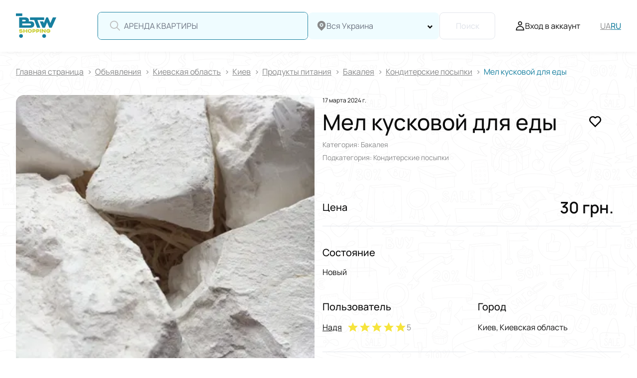

--- FILE ---
content_type: text/html; charset=utf-8
request_url: https://btw.shopping/ru/advertisement/mel-kuskovoi-dlia-edy_296
body_size: 107290
content:
<!doctype html>
<html data-n-head-ssr lang="ru" data-n-head="%7B%22lang%22:%7B%22ssr%22:%22ru%22%7D%7D">
  <head >
    <title>​Мел кусковой для еды: 30.00 UAH - Киев,  на BTW Shopping</title><meta data-n-head="ssr" charset="utf-8"><meta data-n-head="ssr" name="viewport" content="width=device-width, initial-scale=1, maximum-scale=1.0, user-scalable=no"><meta data-n-head="ssr" name="format-detection" content="telephone=no"><meta data-n-head="ssr" name="facebook-domain-verification" content="3fw939zl9a8yidc7jp92qlx2cj4x9n"><meta data-n-head="ssr" data-hid="i18n-og" property="og:locale" content="ru"><meta data-n-head="ssr" data-hid="i18n-og-alt-uk" property="og:locale:alternate" content="uk"><meta data-n-head="ssr" name="description" content="Мел кусковой для еды – это безопасное и функциональное приложение к вашей кухне или ресторану. Изготовлен из высококачественных и натуральных ингредиентов, этот..."><meta data-n-head="ssr" data-hid="robots" name="robots" content="all"><meta data-n-head="ssr" data-hid="og:type" property="og:type" content="article"><meta data-n-head="ssr" data-hid="og:title" property="og:title" content="​Мел кусковой для еды: 30.00 UAH - Киев,  на BTW Shopping"><meta data-n-head="ssr" data-hid="og:url" property="og:url" content="https://btw.shopping/ru/advertisement/mel-kuskovoi-dlia-edy_296"><meta data-n-head="ssr" data-hid="og:image" property="og:image" content="https://cdn.btw.shopping/announcements/%D0%9C%D0%B5%D0%BB_%D0%BA%D1%83%D1%81%D0%BA%D0%BE%D0%B2%D0%BE%D0%B9_cEYuS1K.webp?class=thumbnail"><meta data-n-head="ssr" data-hid="og:description" property="og:description" content="Мел кусковой для еды – это безопасное и функциональное приложение к вашей кухне или ресторану. Изготовлен из высококачественных и натуральных ингредиентов, этот..."><link data-n-head="ssr" rel="icon" type="image/x-icon" href="/favicon.ico"><link data-n-head="ssr" rel="shortcut icon" type="image/x-icon" href="/favicon.ico"><link data-n-head="ssr" rel="icon" type="image/svg+xml" href="/favicon.svg"><link data-n-head="ssr" rel="icon" type="image/png" href="/favicon-96x96.png" sizes="96x96"><link data-n-head="ssr" rel="icon" type="apple-touch-icon" href="/apple-touch-icon.png" sizes="180x180"><link data-n-head="ssr" rel="preconnect" href="https://fonts.googleapis.com"><link data-n-head="ssr" rel="alternate" hreflang="uk-UA" href="https://btw.shopping/advertisement/mel-kuskovoi-dlia-edy_296"><link data-n-head="ssr" rel="alternate" hreflang="ru-UA" href="https://btw.shopping/ru/advertisement/mel-kuskovoi-dlia-edy_296"><link data-n-head="ssr" rel="alternate" hreflang="x-default" href="https://btw.shopping/advertisement/mel-kuskovoi-dlia-edy_296"><link data-n-head="ssr" rel="canonical" href="https://btw.shopping/ru/advertisement/mel-kuskovoi-dlia-edy_296"><script data-n-head="ssr" src="https://plausible.btw.shopping/js/script.js" defer data-domain="btw.shopping"></script><script data-n-head="ssr" data-hid="gtm-script">if(!window._gtm_init){window._gtm_init=1;(function(w,n,d,m,e,p){w[d]=(w[d]==1||n[d]=='yes'||n[d]==1||n[m]==1||(w[e]&&w[e][p]&&w[e][p]()))?1:0})(window,navigator,'doNotTrack','msDoNotTrack','external','msTrackingProtectionEnabled');(function(w,d,s,l,x,y){w[x]={};w._gtm_inject=function(i){if(w.doNotTrack||w[x][i])return;w[x][i]=1;w[l]=w[l]||[];w[l].push({'gtm.start':new Date().getTime(),event:'gtm.js'});var f=d.getElementsByTagName(s)[0],j=d.createElement(s);j.defer=true;j.src='https://www.googletagmanager.com/gtm.js?id='+i;f.parentNode.insertBefore(j,f);};w[y]('GTM-WHHFL88C')})(window,document,'script','dataLayer','_gtm_ids','_gtm_inject')}</script><script data-n-head="ssr" data-hid="schemaProduct" type="application/ld+json">{"@context":"https://schema.org","@type":"Product","sku":"296","url":"https://btw.shopping/ru/advertisement/mel-kuskovoi-dlia-edy_296","name":"​Мел кусковой для еды","image":"https://cdn.btw.shopping/announcements/%D0%9C%D0%B5%D0%BB_%D0%BA%D1%83%D1%81%D0%BA%D0%BE%D0%B2%D0%BE%D0%B9_cEYuS1K.webp?class=thumbnail","description":"Мел кусковой для еды – это безопасное и функциональное приложение к вашей кухне или ресторану. Изготовлен из высококачественных и натуральных ингредиентов, этот клей предназначен для использования в пищевой промышленности и домашней кулинарии.\r\n\r\nОсновные характеристики:\r\n\r\nЕстественность и безопасность: Мел кусковый производится из натуральных и безопасных компонентов, таких как известняк или мел. Он не содержит вредных химических примесей и безопасен для контакта с пищей.\r\n\r\nИспользование в кулинарии: Мел кусковый используется для обозначения или написания на продуктах или посуде. Он может использоваться для создания декоративных рисунков на тортах, печенье, десертах, а также для написания имен или пожеланий на блюдах.\r\n\r\nЛегкое удаление Одним из преимуществ этого мела является его легкое удаление с поверхностей пищи. После использования его можно снять с помощью салфетки или губки, не оставляя неприятных следов.\r\n\r\nРазнообразие цветов: Мел кусковой доступен в разных цветах, что позволяет создавать яркие и зрелищные рисунки на блюдах.\r\n\r\nИспользование в образовании: Мел кусковой также применяется в образовательных целях. Он может использоваться для обучения детей писать, рисовать и даже решать задачи на доске.\r\n\r\nУниверсальность: Этот мел можно использовать как на кухне дома, так и в общепитах, например, в кафе, ресторанах или кондитерских мастерских.\r\n\r\nМел кусковой для еды – это практичный и творческий инструмент, который придаст оригинальности вашим блюдам или десертам. Он позволяет вам выразить свою кулинарную фантазию и придать особый шарм любому блюду.","offers":{"@type":"Offer","priceCurrency":"UAH","price":"30","availableAtOrFrom":{"@type":"Place","address":{"type":"PostalAddress","addressLocality":"Киев","addressRegion":"Киевская область","addressCountry":{"@type":"Country","name":"UA"}}}},"aggregateRating":{"@type":"aggregateRating","ratingValue":"5","reviewCount":"5"}}</script><script data-n-head="ssr" data-hid="schemaBreadCrumb" type="application/ld+json">{"@context":"https://schema.org","@type":"BreadcrumbList","itemListElement":[{"@type":"ListItem","position":1,"item":{"@id":"https://btw.shopping/ru/advertisements","name":"Oбъявления"}},{"@type":"ListItem","position":2,"item":{"@id":"https://btw.shopping/ru/advertisements/kyiv-oblast_rg","name":"Киевская область"}},{"@type":"ListItem","position":3,"item":{"@id":"https://btw.shopping/ru/advertisements/kyiv-oblast_rg/kyiv_st","name":"Киев"}},{"@type":"ListItem","position":4,"item":{"@id":"https://btw.shopping/ru/advertisements/kyiv-oblast_rg/kyiv_st/produkti-kharchuvannia_cg","name":"Продукты питания"}},{"@type":"ListItem","position":5,"item":{"@id":"https://btw.shopping/ru/advertisements/kyiv-oblast_rg/kyiv_st/produkti-kharchuvannia_cg/bakaliia_ct","name":"Бакалея"}},{"@type":"ListItem","position":6,"item":{"@id":"https://btw.shopping/ru/advertisements/kyiv-oblast_rg/kyiv_st/produkti-kharchuvannia_cg/bakaliia_ct/konditersiki-posipannia_sc","name":"Кондитерские посыпки"}}]}</script><link rel="preload" href="/_nuxt/31aeee1.js" as="script"><link rel="preload" href="/_nuxt/commons/app.7.cc423e4dbd307d1915d4.js" as="script"><link rel="preload" href="/_nuxt/vendors/app.61.325d4e2cfee5cfa54bdc.js" as="script"><link rel="preload" href="/_nuxt/app.6.2b283e2d23587762a6b4.js" as="script"><link rel="preload" href="/_nuxt/pages/advertisement/_id.11.23b1bc440524577690c0.js" as="script"><link rel="preload" href="/_nuxt/0.0.7aa8ef2daa46911557d8.js" as="script"><style data-vue-ssr-id="12ba2d00:0 2b594df6:0 5ffa461e:0 0c692031:0 dd873f3a:0 0b192f99:0 2142201b:0 1d9265dd:0 09229f4f:0 65f02964:0 3d4bb6c0:0 15d0f197:0 274177b8:0 fc83d89a:0 4e75c81c:0 595b73b3:0 d3eff6b0:0 1c096948:0 db630386:0 51d0cc52:0 dca31ad8:0 410a1e8a:0 0017acbf:0">.toasted-primary,.toasted primary{font-family:Manrope,sans-serif!important;font-weight:400!important;font-size:14px!important;line-height:130%!important;max-width:320px!important;padding:16px!important;border-radius:8px!important;color:#0d0d0d!important;word-break:break-word!important}@media(max-width:767px){.toasted-primary,.toasted primary{max-width:100%!important;margin-left:16px;margin-right:16px}.toasted-primary:last-child,.toasted primary:last-child{margin-bottom:16px}}.toasted-primary.success,.toasted primary.success{background:#e8f2f5!important;border:1px solid #177f9f!important}.toasted-primary.error,.toasted primary.error{background:#fff!important;border:1px solid #d40008!important}.toasted-primary.info,.toasted primary.info{background:#fff!important;border:1px solid #efc12e!important}.tooltip{display:block;z-index:999;box-shadow:0 40px 200px #8b0000;max-width:370px;top:-5px!important;font-family:Manrope,sans-serif;font-size:12px;line-height:15px}@media(max-width:575px){.tooltip{max-width:340px}}.tooltip .tooltip-inner{background:#fff;color:#8b0000;padding:12px}.tooltip .tooltip-arrow{width:0;height:0;border-style:solid;position:absolute;margin:5px;border-color:#fff;z-index:1}.tooltip.popover .popover-inner{background:#f9f9f9;color:#000;padding:10px;border-radius:5px;box-shadow:0 5px 30px rgba(0,0,0,.1)}.tooltip.popover .popover-arrow{border-color:#f9f9f9}.tooltip[x-placement^=top]{margin-bottom:5px}.tooltip[x-placement^=top] .tooltip-arrow{border-width:5px 5px 0;border-left-color:transparent;border-right-color:transparent;border-bottom-color:transparent;bottom:-5px;left:calc(50% - 5px);margin-top:0;margin-bottom:0}.tooltip[x-placement^=bottom]{margin-top:5px}.tooltip[x-placement^=bottom] .tooltip-arrow{border-width:0 5px 5px;border-left-color:transparent;border-right-color:transparent;border-top-color:transparent;top:-5px;left:calc(50% - 5px);margin-top:0;margin-bottom:0}.tooltip[x-placement^=right]{margin-left:5px}.tooltip[x-placement^=right] .tooltip-arrow{border-width:5px 5px 5px 0;border-left-color:transparent;border-top-color:transparent;border-bottom-color:transparent;left:-5px;top:calc(50% - 5px);margin-left:0;margin-right:0}.tooltip[x-placement^=left]{margin-right:5px}.tooltip[x-placement^=left] .tooltip-arrow{border-width:5px 0 5px 5px;border-top-color:transparent;border-right-color:transparent;border-bottom-color:transparent;right:-5px;top:calc(50% - 5px);margin-left:0;margin-right:0}.tooltip[aria-hidden=true]{visibility:hidden;opacity:0;transition:opacity .15s,visibility .15s}.tooltip[aria-hidden=false]{visibility:visible;opacity:1;transition:opacity .15s}.v-popover{display:grid}.v-popover>.tooltip[aria-hidden=true]{display:none}.tooltip.popover .big-popover{font-size:16px;line-height:130%;white-space:normal;word-wrap:break-word}.backdrop{position:absolute;background:linear-gradient(0deg,rgba(0,0,0,.2),rgba(0,0,0,.2));top:0;left:0;width:100%;height:100%}.editor{font-size:16px;line-height:1.3;color:#0d0d0d}@media(max-width:767px){.editor{font-size:14px}}.editor ol,.editor ul{margin:5px 0 10px;padding-left:20px}.editor ul li{margin-bottom:5px}.editor ol{list-style:decimal inside}.editor ol li{margin-bottom:5px}.editor p{margin:0 0 10px}.editor h1,.editor h2,.editor h3,.editor h4,.editor h5,.editor h6{font-weight:600;line-height:1.2}.editor h1{font-size:26px;margin:17px 0}.editor h2{font-size:19px;margin:16px 0}.editor h3{font-size:15px;margin:15px 0}.editor h4{font-size:13px;margin:17px 0}.editor h5{font-size:11px;margin:18px 0}.editor h6{font-size:9px;line-height:1.2;margin:20px 0}.editor b,.editor strong{font-weight:600}.editor em,.editor i{font-style:italic}.editor a{color:#0d0d0d;text-decoration:underline}.editor a:hover{text-decoration:none}.editor u{text-decoration:underline}.editor div{unicode-bidi:-webkit-isolate;unicode-bidi:-moz-isolate;unicode-bidi:isolate}.editor pre{white-space:pre-wrap;word-wrap:break-word;-moz-tab-size:4;-o-tab-size:4;tab-size:4;margin:13px 0}.editor address{font-style:italic;unicode-bidi:-webkit-isolate;unicode-bidi:-moz-isolate;unicode-bidi:isolate}.editor hr{border:none;border-top:1px solid #e8e8e8;margin:20px 0}@font-face{font-family:"Manrope";src:local("Manrope-Regular"),local("Manrope-Regular"),url(/_nuxt/fonts/Manrope-Regular.2e6d3d2.woff2) format("woff2"),url(/_nuxt/fonts/Manrope-Regular.d9217a7.woff) format("woff");font-weight:400;font-style:normal}@font-face{font-family:"Manrope";src:local("Manrope-Medium"),local("Manrope-Medium"),url(/_nuxt/fonts/Manrope-Medium.0b33f41.woff2) format("woff2"),url(/_nuxt/fonts/Manrope-Medium.0fc2edb.woff) format("woff");font-weight:600;font-style:normal}@font-face{font-family:"Manrope";src:local("Manrope-SemiBold"),local("Manrope-SemiBold"),url(/_nuxt/fonts/Manrope-SemiBold.1462dbd.woff2) format("woff2"),url(/_nuxt/fonts/Manrope-SemiBold.2e634dd.woff) format("woff");font-weight:800;font-style:normal}:root{--header-height:104px;--header-height-mobile:62px}html{scrollbar-color:#177f9f #fff;scrollbar-width:thin;color:#0d0d0d;font-weight:400;min-height:100%}html ::-webkit-scrollbar{width:12px;height:12px;background-color:#fff}html ::-webkit-scrollbar-track{border-radius:8px}html ::-webkit-scrollbar-thumb{background-color:#177f9f;border-radius:2px;border:2px solid #fff}html ::-webkit-scrollbar-thumb:hover{background-color:#177f9f}#__layout,#__nuxt,body,html{display:grid;grid-template-rows:1fr}body[data-scroll-lock]{overflow:hidden}@media(hover:hover)and (pointer:fine){body[data-scroll-lock]{padding-right:12px}}*{margin:0;padding:0;outline:none;box-sizing:border-box;-webkit-tap-highlight-color:rgba(0,0,0,0);min-width:0}* :not(.own-styles *){text-decoration:none;font-weight:inherit}.own-styles a{color:#177f9f}.own-styles img{max-width:100%!important;width:-webkit-max-content!important;width:-moz-max-content!important;width:max-content!important;height:auto!important}a,input{color:inherit}.layout-enter-active,.layout-leave-active{transition:opacity .3s}.layout-enter,.layout-leave-active{opacity:0}.page-enter-active,.page-leave-active{transition:opacity .3s}.page-enter,.page-leave-to{opacity:0}.expanse-enter-active,.expanse-leave-active{transition:max-height .3s linear,opacity .3s linear}.expanse-enter,.expanse-leave-to{max-height:0;opacity:0}.expanse-enter-to,.expanse-leave{max-height:100vh;opacity:1}h1{font-size:65px;line-height:78px;margin-bottom:24px}@media(max-width:767px){h1{font-size:32px;line-height:38px}}h2{font-size:32px;margin-bottom:24px}@media(max-width:767px){h2{font-size:24px}}h3{font-size:24px;margin-bottom:20px}@media(max-width:767px){h3{font-size:20px}}h4{font-size:18px;font-weight:600}p{line-height:160%;margin-bottom:24px}.seo-header_transparent{color:transparent;position:absolute;top:0;width:100%}.seo-header_transparent h1{font-size:0;line-height:0;margin:0}.faq__questions .accordion__inner.own-styles p{line-height:150%}.tooltip{box-shadow:1px 2px 6px rgba(0,0,0,.2)!important}@media(max-width:575px){.tooltip{max-width:300px!important}}.tooltip-inner{color:#0d0d0d!important}.radio__tooltip-popover{max-width:450px!important}@media(max-width:575px){.radio__tooltip-popover{max-width:300px!important}}
.nuxt-progress{position:fixed;top:0;left:0;right:0;height:2px;width:0;opacity:1;transition:width .1s,opacity .4s;background-color:#000;z-index:999999}.nuxt-progress.nuxt-progress-notransition{transition:none}.nuxt-progress-failed{background-color:red}
.layout[data-v-83edbe24]{min-height:100vh;grid-template-rows:1fr}.layout[data-v-83edbe24],.layout__container[data-v-83edbe24]{position:relative;display:grid}.layout__container[data-v-83edbe24]{grid-template-rows:auto 1fr auto;padding-top:104px;background-image:url(/images/background-pattern.svg)}@media(max-width:991px){.layout__container[data-v-83edbe24]{padding-top:207px}}@media(max-width:991px){.layout__container_auth[data-v-83edbe24]{padding-top:62px}}.layout__header[data-v-83edbe24]{position:fixed;top:0;z-index:11;width:100%}.layout__content[data-v-83edbe24]{background:transparent;overflow-x:hidden}.layout__search_hidden[data-v-83edbe24]{transform:translateY(calc(-100% - 120px));pointer-events:none}.layout[data-v-83edbe24] .layout__search.products-search{display:none}@media(max-width:991px){.layout[data-v-83edbe24] .layout__search.products-search{display:flex;position:fixed;top:-1px;left:0;right:0;z-index:10;transition:transform .3s ease;box-shadow:0 1px 10px rgba(0,0,0,.06);pointer-events:auto}}
.default-layout{font-family:Manrope,sans-serif;min-width:0}
@media(hover:hover)and (pointer:fine){body[data-scroll-lock] .header[data-v-1472acb0]{width:calc(100% - 12px)}}.header[data-v-1472acb0]{position:fixed;z-index:30;top:0;background:#fff;box-shadow:0 1px 10px rgba(0,0,0,.06);color:#0d0d0d;fill:#0d0d0d;width:100%;height:104px;transition:margin-top .3s ease,fill .3s ease,color .3s ease,background .3s ease,border-bottom-color .3s ease,-webkit-backdrop-filter .3s ease;transition:margin-top .3s ease,fill .3s ease,color .3s ease,background .3s ease,border-bottom-color .3s ease,backdrop-filter .3s ease;transition:margin-top .3s ease,fill .3s ease,color .3s ease,background .3s ease,border-bottom-color .3s ease,backdrop-filter .3s ease,-webkit-backdrop-filter .3s ease}@media(max-width:991px){.header[data-v-1472acb0]{height:62px}}.header__content[data-v-1472acb0]{position:relative;display:flex;align-items:center;margin:0 auto;height:100%;width:100%;max-width:1440px;padding:24px 32px}@media(max-width:991px){.header__content[data-v-1472acb0]{justify-content:space-between;padding:16px}}.header__logo[data-v-1472acb0]{display:flex;align-items:center;fill:#0d0d0d;flex-shrink:0}@media(max-width:991px){.header__logo[data-v-1472acb0]{grid-area:logo;justify-self:start}.header__logo a[data-v-1472acb0]{width:48px}}.header__languages[data-v-1472acb0]{display:flex;align-items:center;grid-gap:16px;gap:16px}.header__languages-item[data-v-1472acb0]{position:relative;font-weight:400;font-size:16px;color:#88898a}.header__languages-item[data-v-1472acb0]:after{content:"";width:1px;height:8px;background-color:#e8e8e8;position:absolute;top:50%;right:-8px;transform:translateY(-50%)}.header__languages-item[data-v-1472acb0]:last-child:after{display:none}@media(max-width:991px){.header__languages-item[data-v-1472acb0]{display:none}}.header__languages-item[data-v-1472acb0]:hover{color:#177f9f}.header__languages-item.language__item_active[data-v-1472acb0]{font-weight:600;font-size:16px;color:#177f9f}.header .menu-mobile[data-v-1472acb0]{display:none}@media(min-width:768px){.header .menu-mobile[data-v-1472acb0]{display:block}}@media(min-width:992px){.header .menu-mobile[data-v-1472acb0]{display:none}}.header .controls[data-v-1472acb0]{display:grid;grid-auto-flow:column;grid-gap:40px;align-items:center;height:40%;flex-shrink:0}@media(max-width:1199px){.header .controls[data-v-1472acb0]{grid-gap:24px}}@media(max-width:991px){.header .controls[data-v-1472acb0]{grid-area:controls;justify-self:end;align-self:center;height:100%}}.header .controls__switcher[data-v-1472acb0]{font-weight:600;font-size:16px;line-height:24px;height:100%;display:flex;align-items:center}@media(max-width:991px){.header .controls__switcher[data-v-1472acb0]{display:none}}.header .controls__logged[data-v-1472acb0]{display:grid;grid-template-columns:repeat(2,1fr);grid-gap:28px}.header .controls__user[data-v-1472acb0]{height:100%;display:flex;align-items:center}@media(max-width:991px){.header .controls__user[data-v-1472acb0]{display:none}}.header .controls__user-activator[data-v-1472acb0]{display:flex;align-items:center;grid-gap:10px;gap:10px}.header .controls__user-activator-icon[data-v-1472acb0]{width:20px;height:22px}.header .controls__user-activator-text[data-v-1472acb0]{font-weight:400;font-size:16px}@media(max-width:1199px){.header .controls__user-activator-text[data-v-1472acb0]{display:none}}.header .controls__user-option[data-v-1472acb0]{width:100%;display:flex;justify-content:space-between;align-items:center}.header .controls__user-option-title[data-v-1472acb0]{white-space:nowrap;font-weight:600;font-size:16px;line-height:24px}.header .controls__user-option-icon[data-v-1472acb0]{width:16px;height:16px;transition:transform .3s ease;margin-left:12px}.header .controls__user-option:hover .controls__user-option-icon[data-v-1472acb0]{transform:translateX(6px)}.header .mobile-menu[data-v-1472acb0]{display:none}@media(max-width:991px){.header .mobile-menu[data-v-1472acb0]{display:block}}.header__blur[data-v-1472acb0]{position:fixed;top:0;left:0;width:100%;height:100%;-webkit-backdrop-filter:blur(5px);backdrop-filter:blur(5px)}@supports not ((-webkit-backdrop-filter:blur(5px)) or (backdrop-filter:blur(5px))){.header__blur[data-v-1472acb0]{background:rgba(0,0,0,.4)}}@media(max-width:991px){.header[data-v-1472acb0] .header__search.products-search{display:none}}.header .fade-enter-active[data-v-1472acb0],.header .fade-leave-active[data-v-1472acb0]{transition:opacity .5s}.header .fade-enter[data-v-1472acb0],.header .fade-leave-to[data-v-1472acb0]{opacity:0}
.header .dropdown-nav{position:absolute;top:104px;left:0;width:100%;display:flex;height:min(800px,100vh - 104px)}.header .dropdown-nav__groups{flex-shrink:0;width:360px;padding:17px 41px;display:inline-block;height:100%}.header .dropdown-nav__categories{position:static;height:calc(100% - 6px);margin-left:-5px;overflow-y:auto}
.logo-block[data-v-3495c724]{line-height:100%;height:100%}.logo-block[data-v-3495c724],.logo-block__logo[data-v-3495c724]{display:flex;align-items:center}.logo-block__logo img[data-v-3495c724]{height:auto}.logo-block__logo_size-sm img[data-v-3495c724]{width:50px}.logo-block__logo_size-md img[data-v-3495c724]{width:81px}@media(max-width:767px){.logo-block__logo_size-md[data-v-3495c724]{width:50px}}.logo-block__logo_size-lg img[data-v-3495c724]{width:195px}@media(max-width:575px){.logo-block__logo_size-lg img[data-v-3495c724]{width:156px}}
.products-search[data-v-0d103954]{display:flex;align-items:center;justify-content:flex-end;grid-gap:8px;gap:8px;margin:0 40px 0 20px;width:100%}@media(max-width:991px){.products-search[data-v-0d103954]{flex-direction:column;width:100%;margin:62px 0 0;padding:12px 16px;background-color:#fff;justify-content:unset}}.products-search__input[data-v-0d103954]{width:100%;max-width:423px}@media(max-width:991px){.products-search__input[data-v-0d103954]{max-width:unset}}.products-search__input[data-v-0d103954] .input__label-component{top:30%;transform:translateY(-50%);line-height:1;height:unset}.products-search__input[data-v-0d103954] .input__label-component.is-animated{top:50%}.products-search__select[data-v-0d103954]{width:100%;max-width:264px;flex-shrink:0;position:relative}@media(max-width:991px){.products-search__select[data-v-0d103954]{max-width:unset;flex-shrink:1}}.products-search__select[data-v-0d103954] .base-field__container{overflow:visible}.products-search__item[data-v-0d103954]{display:flex;flex-direction:column;width:100%}.products-search__item-name[data-v-0d103954]{font-weight:500;font-size:16px;width:100%;display:flex;align-items:center;justify-content:space-between}.products-search__item-name-content[data-v-0d103954]{display:flex;flex-direction:column}.products-search__item-icon[data-v-0d103954]{width:9px;height:12px;cursor:pointer}.products-search__item-area[data-v-0d103954]{font-size:12px;color:#6c7381!important}@media(max-width:991px){.products-search__button[data-v-0d103954]{width:100%;height:35px}}.products-search[data-v-0d103954] .vs__dropdown-menu{scrollbar-color:#177f9f #fff;scrollbar-width:thin;box-sizing:border-box;left:1px}.products-search[data-v-0d103954] .vs__dropdown-menu ::-webkit-scrollbar{width:12px;height:12px;background-color:#fff}.products-search[data-v-0d103954] .vs__dropdown-menu ::-webkit-scrollbar-track{border-radius:8px}.products-search[data-v-0d103954] .vs__dropdown-menu ::-webkit-scrollbar-thumb{background-color:#177f9f;border-radius:2px;border:2px solid #fff}.products-search[data-v-0d103954] .vs__dropdown-menu ::-webkit-scrollbar-thumb:hover{background-color:#177f9f}.products-search[data-v-0d103954] .vs__dropdown-menu li{margin:0 6px 0 12px}.products-search[data-v-0d103954] .vs__no-options{justify-content:center}.products-search__result[data-v-0d103954]{display:grid;grid-template-columns:1fr;grid-gap:16px;gap:16px}.products-search__result-item-title[data-v-0d103954]{margin-bottom:8px;font-size:14px;color:#6c7381}.products-search__result-item-list[data-v-0d103954]{display:grid;grid-template-columns:1fr;grid-gap:12px;gap:12px}@media(max-width:991px){.products-search__result-item-list[data-v-0d103954]{grid-gap:8px;gap:8px}}.products-search__result-item-list span[data-v-0d103954]{font-weight:600;font-size:16px;cursor:pointer;white-space:nowrap;overflow:hidden;text-overflow:ellipsis;max-width:100%}@media(max-width:991px){.products-search__result-item-list span[data-v-0d103954]{font-size:12px}}.products-search__result-item-list .item-list__string[data-v-0d103954]{width:100%;display:flex;align-items:center;justify-content:space-between}.products-search__result-item-list .item-list__string-icon[data-v-0d103954]{width:12px;height:12px;cursor:pointer}@media(max-width:767px){.products-search__result-item-list .item-list__string-icon[data-v-0d103954]{width:10px;height:10px}}.products-search__result-item.history span[data-v-0d103954]{max-width:95%}
.field-wrapper[data-v-54e2256c]{position:relative}.field-wrapper_hover[data-v-54e2256c]{cursor:pointer}.field-wrapper_with-select[data-v-54e2256c] .base-field__container{border-bottom-left-radius:0;border-bottom-right-radius:0}.field-wrapper_disabled[data-v-54e2256c]{pointer-events:none}.field-wrapper__select[data-v-54e2256c]{position:absolute;top:calc(100% - 1px);left:0;width:100%;max-height:300px;overflow-y:auto;border-radius:0 0 5px 5px;background:#fff;border:1px solid #177f9f;padding:10px;z-index:3}@media(max-width:991px){.field-wrapper__select[data-v-54e2256c]{max-height:200px}}.field-wrapper__popover[data-v-54e2256c]{word-break:break-all;font-size:14px}@media(max-width:575px){.field-wrapper__popover[data-v-54e2256c]{font-size:13px}}input[type=password][data-v-54e2256c]{color:#177f9f}.input[data-v-54e2256c]{font-weight:500;font-size:16px;line-height:20px}@media(max-width:991px){.input[data-v-54e2256c]{font-size:14px}}.input__label[data-v-54e2256c]{position:relative;width:100%;margin:0;min-width:0}.input__label-component[data-v-54e2256c]{position:absolute;left:16px;top:30%;transform:translateY(-50%);line-height:1;height:unset;font-weight:400;font-size:12px;color:#6c7381;white-space:nowrap;overflow:hidden;text-overflow:ellipsis;max-width:calc(100% - 28px);pointer-events:none;transition:all .1s linear;z-index:1}@media(max-width:991px){.input__label-component[data-v-54e2256c]{top:27%;font-size:9px}}.input__label-component.is-animated[data-v-54e2256c]{top:50%;font-weight:400;font-size:16px}@media(max-width:991px){.input__label-component.is-animated[data-v-54e2256c]{font-size:14px}}.input__field[data-v-54e2256c]{color:inherit;font-family:inherit;display:block;width:100%;background:transparent;border:none;outline:none;padding:24px 16px 8px;min-height:54px;position:relative;text-overflow:ellipsis;font-size:16px}@media(max-width:991px){.input__field[data-v-54e2256c]{min-height:33px;padding:11px 16px 3px;font-size:14px}}.input__field_placeholder[data-v-54e2256c]{padding:16px 12px}@media(max-width:991px){.input__field_placeholder[data-v-54e2256c]{padding:8px 16px}}.input__field[data-v-54e2256c]::-moz-placeholder{color:#88898a}.input__field[data-v-54e2256c]::placeholder{color:#88898a}.input__content[data-v-54e2256c]{display:flex;align-items:stretch}.input__content-left-icon[data-v-54e2256c]{display:flex;align-items:center;padding-left:24px}@media(max-width:991px){.input__content-left-icon[data-v-54e2256c]{padding-left:16px}}.input__content-left-icon svg[data-v-54e2256c]{width:24px;height:24px}@media(max-width:991px){.input__content-left-icon svg[data-v-54e2256c]{width:16px;height:16px}}.input__icons[data-v-54e2256c]{display:flex;align-items:center;margin-left:12px}.input__icon[data-v-54e2256c]{max-width:17px;max-height:17px;fill:#0d0d0d}.input__icon-clear[data-v-54e2256c]{max-width:12px;max-height:12px;fill:#a1a9ba;cursor:pointer;flex-shrink:0}.input__field[data-v-54e2256c]{flex:1 1 auto}.input__controls[data-v-54e2256c]{display:flex;align-items:center;margin-right:12px;flex-shrink:0}.input__controls-item[data-v-54e2256c]{cursor:pointer;padding:10px 5px}.input .eye-icon__container[data-v-54e2256c]{position:relative;fill:#a1a9ba;width:18px;height:18px}.input .eye-icon__container svg[data-v-54e2256c]{width:100%;height:100%}.input .filter-icon__container[data-v-54e2256c]{fill:#0d0d0d;width:14px;height:16px}.input .filter-icon__container svg[data-v-54e2256c]{fill:#0d0d0d;width:100%;height:100%}.input .chat-icon[data-v-54e2256c]{height:100%;display:grid;align-items:center;justify-items:center;place-items:center;cursor:pointer}.input .chat-icon svg[data-v-54e2256c]{width:20px;height:20px}.input .chat-icon .rotating[data-v-54e2256c]{-webkit-animation:spin-54e2256c 1s linear infinite;animation:spin-54e2256c 1s linear infinite}@-webkit-keyframes spin-54e2256c{0%{transform:rotate(0deg)}to{transform:rotate(1turn)}}@keyframes spin-54e2256c{0%{transform:rotate(0deg)}to{transform:rotate(1turn)}}.input .copy-icon__container[data-v-54e2256c]{fill:#0d0d0d;width:14px;height:16px}.input .copy-icon__container svg[data-v-54e2256c]{width:100%;height:100%}.input_disabled[data-v-54e2256c]{opacity:.7}.input_disabled .eye-icon[data-v-54e2256c]{cursor:auto}.input_disabled .copy-icon[data-v-54e2256c]{pointer-events:all}.input_color-primary .input__content[data-v-54e2256c],.input_color-primary .input__field[data-v-54e2256c]{background:#f6f6f6}.input_color-blue .input__content[data-v-54e2256c],.input_color-blue .input__field[data-v-54e2256c]{background:#effcff}.input_with-left-icon .input__field[data-v-54e2256c]{padding-left:8px}.input_with-left-icon .input__label-component[data-v-54e2256c]{left:52px}@media(max-width:991px){.input_with-left-icon .input__label-component[data-v-54e2256c]{left:40px}}.input_with-left-icon .input__icon-clear[data-v-54e2256c]{margin-right:5px}input[data-v-54e2256c]::-webkit-inner-spin-button,input[data-v-54e2256c]::-webkit-outer-spin-button{-webkit-appearance:none;margin:0}input[type=number][data-v-54e2256c]{-moz-appearance:textfield}
.base-field[data-v-b073c880]{display:block;position:relative;color:#0d0d0d;font-size:14px;font-family:Manrope,sans-serif}.base-field__placeholder[data-v-b073c880]{font-weight:400;font-size:14px;line-height:120%;cursor:text;margin-left:12px;transition:font-size .3s ease,top .3s ease,transform .3s ease,color .3s ease}.base-field__placeholder_static[data-v-b073c880]{display:block;margin-bottom:5px}.base-field__placeholder_absolute[data-v-b073c880]{position:absolute;z-index:5;top:25px;left:20px}.base-field__placeholder_absolute.active[data-v-b073c880]{top:15px;font-size:13px;color:#5b5b5b}.base-field__placeholder.flex[data-v-b073c880]{display:flex}.base-field__tooltip[data-v-b073c880]{margin-left:7px;cursor:pointer}.base-field .attention-icon__container[data-v-b073c880]{fill:#d40008;width:16px;height:16px}.base-field .attention-icon__container svg[data-v-b073c880]{width:100%;height:100%}.base-field__container[data-v-b073c880]{position:relative;display:block;background:#fff;border-radius:8px;overflow:hidden}.base-field__error[data-v-b073c880]{display:none;position:absolute;max-width:calc(100% - 24px);top:calc(100% - 8px);left:12px;background:#d40008;color:#fff;border-radius:4px;padding:4px 5px;font-weight:400;font-size:12px;line-height:12px}.base-field.invalid .base-field__container[data-v-b073c880]{border-color:#d40008}.base-field.invalid .base-field__error[data-v-b073c880]{z-index:1;display:block}.base-field_disabled .base-field__container[data-v-b073c880]{background:hsla(0,0%,100%,.2);color:#6f6f6f}.base-field_color-primary .base-field__container[data-v-b073c880]{border:1px solid #d1d1d1}.base-field_color-primary .base-field__container.no-border[data-v-b073c880]{border:1px solid transparent}.base-field_color-blue .base-field__container[data-v-b073c880]{border:1px solid #177f9f}.base-field_color-blue .base-field__container.no-border[data-v-b073c880]{border:1px solid transparent}
:root{--vs-colors--lightest:rgba(60,60,60,0.26);--vs-colors--light:rgba(60,60,60,0.5);--vs-colors--dark:#333;--vs-colors--darkest:rgba(0,0,0,0.15);--vs-search-input-color:inherit;--vs-search-input-bg:#fff;--vs-search-input-placeholder-color:inherit;--vs-font-size:1rem;--vs-line-height:1.4;--vs-state-disabled-bg:#f8f8f8;--vs-state-disabled-color:var(--vs-colors--light);--vs-state-disabled-controls-color:var(--vs-colors--light);--vs-state-disabled-cursor:not-allowed;--vs-border-color:var(--vs-colors--lightest);--vs-border-width:1px;--vs-border-style:solid;--vs-border-radius:4px;--vs-actions-padding:4px 6px 0 3px;--vs-controls-color:var(--vs-colors--light);--vs-controls-size:1;--vs-controls--deselect-text-shadow:0 1px 0 #fff;--vs-selected-bg:#f0f0f0;--vs-selected-color:var(--vs-colors--dark);--vs-selected-border-color:var(--vs-border-color);--vs-selected-border-style:var(--vs-border-style);--vs-selected-border-width:var(--vs-border-width);--vs-dropdown-bg:#fff;--vs-dropdown-color:inherit;--vs-dropdown-z-index:1000;--vs-dropdown-min-width:160px;--vs-dropdown-max-height:350px;--vs-dropdown-box-shadow:0px 3px 6px 0px var(--vs-colors--darkest);--vs-dropdown-option-bg:#000;--vs-dropdown-option-color:var(--vs-dropdown-color);--vs-dropdown-option-padding:3px 20px;--vs-dropdown-option--active-bg:#5897fb;--vs-dropdown-option--active-color:#fff;--vs-dropdown-option--deselect-bg:#fb5858;--vs-dropdown-option--deselect-color:#fff;--vs-transition-timing-function:cubic-bezier(1,-0.115,0.975,0.855);--vs-transition-duration:150ms}.v-select{font-family:inherit;position:relative}.v-select,.v-select *{box-sizing:border-box}:root{--vs-transition-timing-function:cubic-bezier(1,0.5,0.8,1);--vs-transition-duration:0.15s}@-webkit-keyframes vSelectSpinner{0%{transform:rotate(0deg)}to{transform:rotate(1turn)}}@keyframes vSelectSpinner{0%{transform:rotate(0deg)}to{transform:rotate(1turn)}}.vs__fade-enter-active,.vs__fade-leave-active{pointer-events:none;transition:opacity .15s cubic-bezier(1,.5,.8,1);transition:opacity var(--vs-transition-duration) var(--vs-transition-timing-function)}.vs__fade-enter,.vs__fade-leave-to{opacity:0}:root{--vs-disabled-bg:var(--vs-state-disabled-bg);--vs-disabled-color:var(--vs-state-disabled-color);--vs-disabled-cursor:var(--vs-state-disabled-cursor)}.vs--disabled .vs__clear,.vs--disabled .vs__dropdown-toggle,.vs--disabled .vs__open-indicator,.vs--disabled .vs__search,.vs--disabled .vs__selected{background-color:#f8f8f8;background-color:var(--vs-disabled-bg);cursor:not-allowed;cursor:var(--vs-disabled-cursor)}.v-select[dir=rtl] .vs__actions{padding:0 3px 0 6px}.v-select[dir=rtl] .vs__clear{margin-left:6px;margin-right:0}.v-select[dir=rtl] .vs__deselect{margin-left:0;margin-right:2px}.v-select[dir=rtl] .vs__dropdown-menu{text-align:right}.vs__dropdown-toggle{-webkit-appearance:none;-moz-appearance:none;appearance:none;background:#fff;background:var(--vs-search-input-bg);border:1px solid rgba(60,60,60,.26);border:var(--vs-border-width) var(--vs-border-style) var(--vs-border-color);border-radius:4px;border-radius:var(--vs-border-radius);display:flex;padding:0 0 4px;white-space:normal}.vs__selected-options{display:flex;flex-basis:100%;flex-grow:1;flex-wrap:wrap;padding:0 2px;position:relative}.vs__actions{align-items:center;display:flex;padding:4px 6px 0 3px;padding:var(--vs-actions-padding)}.vs--searchable .vs__dropdown-toggle{cursor:text}.vs--unsearchable .vs__dropdown-toggle{cursor:pointer}.vs--open .vs__dropdown-toggle{border-bottom-color:transparent;border-bottom-left-radius:0;border-bottom-right-radius:0}.vs__open-indicator{fill:rgba(60,60,60,.5);fill:var(--vs-controls-color);transform:scale(1);transform:scale(var(--vs-controls-size));transition:transform .15s cubic-bezier(1,.5,.8,1);transition:transform var(--vs-transition-duration) var(--vs-transition-timing-function);transition-timing-function:cubic-bezier(1,.5,.8,1);transition-timing-function:var(--vs-transition-timing-function)}.vs--open .vs__open-indicator{transform:rotate(180deg) scale(1);transform:rotate(180deg) scale(var(--vs-controls-size))}.vs--loading .vs__open-indicator{opacity:0}.vs__clear{fill:rgba(60,60,60,.5);fill:var(--vs-controls-color);background-color:transparent;border:0;cursor:pointer;margin-right:8px;padding:0}.vs__dropdown-menu{background:var(--vs-dropdown-bg);border:1px solid rgba(60,60,60,.26);border:var(--vs-border-width) var(--vs-border-style) var(--vs-border-color);border-radius:0 0 4px 4px;border-radius:0 0 var(--vs-border-radius) var(--vs-border-radius);border-top-style:none;box-shadow:0 3px 6px 0 rgba(0,0,0,.15);box-shadow:var(--vs-dropdown-box-shadow);box-sizing:border-box;color:inherit;color:var(--vs-dropdown-color);display:block;left:0;margin:0;max-height:350px;max-height:var(--vs-dropdown-max-height);min-width:160px;min-width:var(--vs-dropdown-min-width);overflow-y:auto;padding:5px 0;text-align:left;top:calc(100% - 1px);top:calc(100% - var(--vs-border-width));z-index:1000;z-index:var(--vs-dropdown-z-index)}.vs__no-options{text-align:center}.vs__dropdown-option{clear:both;color:inherit;color:var(--vs-dropdown-option-color);cursor:pointer;display:block;line-height:1.42857143;padding:3px 20px;padding:var(--vs-dropdown-option-padding);white-space:nowrap}.vs__dropdown-option--highlight{background:#5897fb;background:var(--vs-dropdown-option--active-bg);color:#fff;color:var(--vs-dropdown-option--active-color)}.vs__dropdown-option--deselect{background:#fb5858;background:var(--vs-dropdown-option--deselect-bg);color:#fff;color:var(--vs-dropdown-option--deselect-color)}.vs__dropdown-option--disabled{background:#f8f8f8;background:var(--vs-state-disabled-bg);color:rgba(60,60,60,.5);color:var(--vs-state-disabled-color);cursor:not-allowed;cursor:var(--vs-state-disabled-cursor)}.vs__selected{align-items:center;background-color:#f0f0f0;background-color:var(--vs-selected-bg);border:1px solid rgba(60,60,60,.26);border:var(--vs-selected-border-width) var(--vs-selected-border-style) var(--vs-selected-border-color);border-radius:4px;border-radius:var(--vs-border-radius);color:#333;color:var(--vs-selected-color);display:flex;line-height:1.4;line-height:var(--vs-line-height);margin:4px 2px 0;padding:0 .25em;z-index:0}.vs__deselect{fill:rgba(60,60,60,.5);fill:var(--vs-controls-color);-webkit-appearance:none;-moz-appearance:none;appearance:none;background:none;border:0;cursor:pointer;display:inline-flex;margin-left:4px;padding:0;text-shadow:0 1px 0 #fff;text-shadow:var(--vs-controls--deselect-text-shadow)}.vs--single .vs__selected{background-color:transparent;border-color:transparent}.vs--single.vs--loading .vs__selected,.vs--single.vs--open .vs__selected{opacity:.4;position:absolute}.vs--single.vs--searching .vs__selected{display:none}.vs__search::-webkit-search-cancel-button{display:none}.vs__search::-ms-clear,.vs__search::-webkit-search-decoration,.vs__search::-webkit-search-results-button,.vs__search::-webkit-search-results-decoration{display:none}.vs__search,.vs__search:focus{-webkit-appearance:none;-moz-appearance:none;appearance:none;background:none;border:1px solid transparent;border-left:none;box-shadow:none;color:inherit;color:var(--vs-search-input-color);flex-grow:1;font-size:1rem;font-size:var(--vs-font-size);line-height:1.4;line-height:var(--vs-line-height);margin:4px 0 0;max-width:100%;outline:none;padding:0 7px;width:0;z-index:1}.vs__search::-moz-placeholder{color:inherit;color:var(--vs-search-input-placeholder-color)}.vs__search::placeholder{color:inherit;color:var(--vs-search-input-placeholder-color)}.vs--unsearchable .vs__search{opacity:1}.vs--unsearchable:not(.vs--disabled) .vs__search{cursor:pointer}.vs--single.vs--searching:not(.vs--open):not(.vs--loading) .vs__search{opacity:.2}.vs__spinner{align-self:center;-webkit-animation:vSelectSpinner 1.1s linear infinite;animation:vSelectSpinner 1.1s linear infinite;border:.9em solid hsla(0,0%,39%,.1);border-left-color:rgba(60,60,60,.45);font-size:5px;opacity:0;overflow:hidden;text-indent:-9999em;transform:translateZ(0) scale(var(--vs-controls-size));transform:translateZ(0) scale(var(--vs-controls--spinner-size,var(--vs-controls-size)));transition:opacity .1s}.vs__spinner,.vs__spinner:after{border-radius:50%;height:5em;transform:scale(var(--vs-controls-size));transform:scale(var(--vs-controls--spinner-size,var(--vs-controls-size)));width:5em}.vs--loading .vs__spinner{opacity:1}.base-select{height:100%}.base-select__label{position:absolute;left:16px;top:30%;transform:translateY(-50%);line-height:1;height:unset;font-weight:400;font-size:12px;color:#6c7381;white-space:nowrap;overflow:hidden;text-overflow:ellipsis;max-width:calc(100% - 40px);pointer-events:none;transition:all .1s linear;z-index:1}@media(max-width:991px){.base-select__label{font-size:10px;top:27%}}.base-select__label_multiple{top:16px}@media(max-width:991px){.base-select__label_multiple{top:8px}}.base-select__label-icon{width:12px;height:12px;fill:#88898a}@media(max-width:991px){.base-select__label-icon{width:10px;height:10px}}.base-select__label.is-animated{top:50%;font-weight:400;font-size:16px;line-height:130%}@media(max-width:991px){.base-select__label.is-animated{font-size:14px}}.base-select__label.is-animated .base-select__label-icon{width:20px;height:20px}@media(max-width:991px){.base-select__label.is-animated .base-select__label-icon{width:16px;height:16px}}.base-select__label.with-icon{display:flex;align-items:center;grid-gap:4px;gap:4px;height:20px}.base-select__input.vs--open .vs__dropdown-toggle .vs__selected-options .vs__selected{opacity:.7;transition:all .2s ease}.base-select__input.vs--searching .vs__dropdown-toggle .vs__selected-options .vs__selected{transition:all .2s ease}.base-select__input .vs__dropdown-toggle{margin:0;padding:0;border:none;border-radius:8px}.base-select__input .vs__dropdown-toggle .vs__selected-options .vs__search{margin:-1px 0 -2px}.base-select__input .vs__dropdown-toggle .vs__selected-options .vs__selected{margin:0 0 -1px;padding:0;border:none;color:#0d0d0d;transition:all .2s ease}.base-select__input .vs__actions{flex:1 0 32px;min-width:-webkit-max-content;min-width:-moz-max-content;min-width:max-content;background:transparent}.base-select__input .vs__actions svg{fill:#0d0d0d}.base-select__input .vs__actions i{font-size:5px}.base-select__input .vs__actions .vs__clear{border:none;background:transparent}.base-select__input .vs__actions .vs__clear svg{fill:#a1a9ba}.base-select__input .vs__actions .vs__open-indicator{display:block;transition:all .2s ease;font-size:8px;z-index:10}.base-select__back{display:flex;align-items:center;grid-gap:5px;gap:5px;color:#88898a;padding:5px 10px}.base-select__back svg{width:5px;height:8px;fill:#88898a}.base-select__option{display:block;white-space:normal;overflow:hidden;text-overflow:ellipsis}.base-select__option_item{font-weight:600;width:100%;display:flex;align-items:center;justify-content:space-between}.base-select__option_item-icon{width:15px;height:10px;display:flex;align-items:center;justify-content:center}.base-select__option_item-icon svg{width:5px;height:8px;cursor:pointer}.base-select__option_sub-item{margin-left:16px}.base-select__loader{width:100%;height:100px;display:flex;justify-content:center;align-items:center}.base-select .vs__deselect{fill:#0d0d0d!important;margin-left:12px}.base-select__arrow{padding:5px;flex:0 0 22px}.base-select__arrow svg{width:12px;height:12px;fill:#0d0d0d}.base-select .option{white-space:nowrap;overflow:hidden;text-overflow:ellipsis;font-size:16px}@media(max-width:991px){.base-select .option{font-size:14px}}.base-select_color-primary .vs__dropdown-toggle{background:#f6f6f6}.base-select_color-blue .vs__dropdown-toggle{background:#effcff}.base-select_color-black .vs__dropdown-toggle{background:#f6f6f6}.base-select_color-black .base-select__label{color:#0d0d0d}.base-select_disabled .base-select__label{color:#88898a}.v-select .vs__selected-options{color:inherit;font-family:inherit;display:block;width:100%;background:transparent;border:none;outline:none;min-height:54px;display:flex;flex-wrap:nowrap;margin-bottom:-1px;min-height:55px;padding:24px 4px 8px 16px;white-space:nowrap;text-overflow:ellipsis;overflow:hidden}@media(max-width:991px){.v-select .vs__selected-options{min-height:33px;padding:11px 16px 3px;min-height:35px;padding:12px 16px 4px}}.v-select .vs__selected-options .vs__search{color:#0d0d0d;font-size:14px;line-height:120%}.v-select .vs__selected-options input::-moz-placeholder{color:#6f6f6f;font-size:14px;line-height:120%;font-family:"Museo Sans Cyrl",sans-serif}.v-select .vs__selected-options input::placeholder{color:#6f6f6f;font-size:14px;line-height:120%;font-family:"Museo Sans Cyrl",sans-serif}.v-select .vs__search,.v-select .vs__search:focus{padding:0}@media(max-width:1199px){.base-select_minimize .vs__selected-options{margin-bottom:0}}.vs--multiple .vs__dropdown-toggle{max-height:-webkit-fit-content;max-height:-moz-fit-content;max-height:fit-content}.vs--multiple .vs__selected-options{flex-wrap:wrap!important}.vs--multiple .vs__selected{margin-top:4px!important;margin-right:7px!important;padding:4px 8px!important;border-radius:4px!important;background:#177f9f;color:#fff!important;font-weight:600!important;font-size:14px;line-height:17px}.vs--multiple .vs__deselect{fill:#fff!important}.vs--multiple .vs__search{margin-top:7px!important;margin-right:7px!important}.vs__dropdown-menu{cursor:pointer;overflow-y:scroll;position:absolute;left:-1px;list-style:none;width:100%;min-width:auto!important;max-height:210px;font-size:14px;line-height:130%;color:#0d0d0d;background:#fff;box-shadow:0 2px 16px 2px rgba(68,68,68,.02);margin-left:-2px;margin-right:-2px;padding:2px 1px;box-sizing:content-box;border:1px solid #e3e6ec}.vs__dropdown-menu[data-popper-placement=top]{margin-bottom:0!important;border-radius:8px 8px 0 0}.vs__dropdown-menu[data-popper-placement=bottom]{margin-top:0!important;border-radius:0 0 8px 8px}.vs__dropdown-menu .vs__dropdown-option--highlight{color:#0d0d0d;background:#fff}.vs__dropdown-menu li{display:flex;justify-content:space-between;margin:0 12px;padding:8px 0;font-family:Manrope,sans-serif;background:transparent;transition:all .3s ease}.vs__dropdown-menu li:before{display:none}.vs__dropdown-menu li.vs__dropdown-option{white-space:nowrap;text-overflow:ellipsis;overflow:hidden;display:block}.vs__dropdown-menu li:hover{color:#177f9f;background:#fff!important}.vs__dropdown-menu li span:last-child{color:#c4cde1}.vs__dropdown-menu li:last-child{border:none}.vs--disabled{opacity:.5}.vs--disabled .vs__selected{color:#0d0d0d!important}.vs--disabled .vs__search{background-color:transparent!important}.vs--disabled .vs__actions svg{fill:#0d0d0d!important}
.button[data-v-76fe85ad]{position:relative;display:inline-flex;color:#fff;background:transparent;border-radius:50px;outline:none;cursor:pointer;font-family:Manrope,sans-serif;font-weight:600;font-size:16px;line-height:24px;letter-spacing:normal;padding:14px 31.5px;border:1px solid transparent;-webkit-user-select:none;-moz-user-select:none;user-select:none;overflow:hidden;transition:color .3s ease}.button_size-xs[data-v-76fe85ad]{font-weight:400;font-size:14px;line-height:18px;padding:6px 31.5px}.button_size-sm[data-v-76fe85ad]{padding:11px 31.5px}.button_size-sm__content[data-v-76fe85ad]{margin-top:0;margin-bottom:0}.button_size-md[data-v-76fe85ad]{font-size:16px;line-height:24px}.button_size-lg[data-v-76fe85ad],.button_size-md[data-v-76fe85ad]{padding:14px 31.5px;font-weight:600}.button_size-lg[data-v-76fe85ad]{font-size:18px;line-height:32px}.button[data-v-76fe85ad]:before{content:"";position:absolute;bottom:-20%;left:0;width:100%;height:0;border-radius:100%;background:#fff;transition:bottom .3s ease,left .3s ease,width .3s ease,height .3s ease}.button__content[data-v-76fe85ad]{z-index:1;display:flex;justify-content:center;align-items:center;height:100%;width:100%}.button__content_between[data-v-76fe85ad]{justify-content:space-between}.button__content_reverse[data-v-76fe85ad]{flex-direction:row-reverse}.button__content_reverse .button__icon[data-v-76fe85ad]{margin-right:0;margin-left:12px}.button__icon[data-v-76fe85ad]{display:flex;justify-content:center;align-items:center;margin-right:12px}.button__icon svg[data-v-76fe85ad]{flex-shrink:0;width:18px;height:20px}.button[data-v-76fe85ad]:hover,.button_active[data-v-76fe85ad],.button_loading[data-v-76fe85ad]{color:#0d0d0d;fill:#0d0d0d}.button[data-v-76fe85ad]:hover:before,.button_active[data-v-76fe85ad]:before,.button_loading[data-v-76fe85ad]:before{bottom:-50%;left:-50%;width:200%;height:200%}.button_disabled[data-v-76fe85ad],.button_loading[data-v-76fe85ad]{cursor:default}.button_square[data-v-76fe85ad]{border-radius:8px}.button_white[data-v-76fe85ad]{color:#177f9f;fill:#177f9f;background:#fff;border-color:#177f9f}.button_white[data-v-76fe85ad]:before{background:#177f9f}.button_white.button_active[data-v-76fe85ad],.button_white[data-v-76fe85ad]:hover{color:#fff;fill:#fff}.button_white.button_disabled[data-v-76fe85ad],.button_white.button_loading[data-v-76fe85ad]{color:#e3e6ec;fill:#e3e6ec;background:#fff;border-color:#e3e6ec}.button_white.button_disabled[data-v-76fe85ad]:before,.button_white.button_loading[data-v-76fe85ad]:before{background:#fff}.button_black[data-v-76fe85ad]{color:#fff;fill:#fff;background:#0d0d0d;border-color:#0d0d0d}.button_black[data-v-76fe85ad]:before{background:#494949}.button_black.button_active[data-v-76fe85ad],.button_black[data-v-76fe85ad]:hover,.button_blue[data-v-76fe85ad]{color:#fff;fill:#fff}.button_blue[data-v-76fe85ad]{background:#177f9f;border-color:#177f9f}.button_blue[data-v-76fe85ad]:before{background:#fff}.button_blue.button_active[data-v-76fe85ad],.button_blue[data-v-76fe85ad]:hover{color:#177f9f;fill:#177f9f}.button_blue.button_disabled[data-v-76fe85ad],.button_blue.button_loading[data-v-76fe85ad]{color:#fff;fill:#fff;background:#e3e6ec;border-color:#e3e6ec}.button_blue.button_disabled[data-v-76fe85ad]:before,.button_blue.button_loading[data-v-76fe85ad]:before{background:#e3e6ec}.button_transparent[data-v-76fe85ad]{color:#0d0d0d;background:transparent;border-color:#0d0d0d}.button_transparent[data-v-76fe85ad]:before{background:#e3e6ec}.button_transparent.button_active[data-v-76fe85ad],.button_transparent[data-v-76fe85ad]:hover{color:#0d0d0d}.button_transparent.button_disabled[data-v-76fe85ad],.button_transparent.button_loading[data-v-76fe85ad]{color:#f6f6f6;fill:#f6f6f6;background:#fff;border-color:#e3e6ec}.button_transparent.button_disabled[data-v-76fe85ad]:before,.button_transparent.button_loading[data-v-76fe85ad]:before{background:#fff}.button_blackout[data-v-76fe85ad]{color:#fff;fill:#fff;background:rgba(0,0,0,.4);border-color:rgba(0,0,0,.4)}.button_blackout[data-v-76fe85ad]:before{background:#fff}.button_blackout.button_active[data-v-76fe85ad],.button_blackout[data-v-76fe85ad]:hover{color:#0d0d0d;fill:#0d0d0d}.button_red[data-v-76fe85ad]{color:#d40008;fill:#d40008;background:#fff;border-color:#d40008}.button_red[data-v-76fe85ad]:before{background:#d40008}.button_red.button_active[data-v-76fe85ad],.button_red[data-v-76fe85ad]:hover{color:#fff;fill:#fff}.button_red.button_disabled[data-v-76fe85ad],.button_red.button_loading[data-v-76fe85ad]{color:#e3e6ec;fill:#e3e6ec;background:#fff;border-color:#e3e6ec}.button_red.button_disabled[data-v-76fe85ad]:before,.button_red.button_loading[data-v-76fe85ad]:before{background:#fff}.button_full-red[data-v-76fe85ad]{background:#e76969}.button_green[data-v-76fe85ad]{color:#26aa12;fill:#26aa12;background:#fff;border-color:#26aa12}.button_green[data-v-76fe85ad]:before{background:#26aa12}.button_green.button_active[data-v-76fe85ad],.button_green[data-v-76fe85ad]:hover{color:#fff;fill:#fff}.button_green.button_disabled[data-v-76fe85ad],.button_green.button_loading[data-v-76fe85ad]{color:#e3e6ec;fill:#e3e6ec;background:#fff;border-color:#e3e6ec}.button_green.button_disabled[data-v-76fe85ad]:before,.button_green.button_loading[data-v-76fe85ad]:before{background:#fff}.button_facebook[data-v-76fe85ad]{color:#fff;fill:#fff;background:#3a5ea6;border-color:#3a5ea6;border-radius:8px;padding:1px 1px 1px 16px}.button_facebook .button__content[data-v-76fe85ad]{height:48px}.button_facebook[data-v-76fe85ad]:before{background:#177f9f}.button_facebook.button_active[data-v-76fe85ad],.button_facebook[data-v-76fe85ad]:hover,.button_google[data-v-76fe85ad]{color:#fff;fill:#fff}.button_google[data-v-76fe85ad]{background:#3677e1;border-color:#3677e1;border-radius:8px;padding:1px 1px 1px 16px}.button_google .button__content[data-v-76fe85ad]{height:48px}.button_google[data-v-76fe85ad]:before{background:#177f9f}.button_apple[data-v-76fe85ad],.button_google.button_active[data-v-76fe85ad],.button_google[data-v-76fe85ad]:hover{color:#fff;fill:#fff}.button_apple[data-v-76fe85ad]{background:#0d0d0d;border-color:#0d0d0d;border-radius:8px;padding:1px 1px 1px 16px}.button_apple .button__content[data-v-76fe85ad]{height:48px}.button_apple[data-v-76fe85ad]:before{background:#177f9f}.button_apple.button_active[data-v-76fe85ad],.button_apple[data-v-76fe85ad]:hover{color:#fff;fill:#fff}.button_only-icon[data-v-76fe85ad]{padding:5px;border:unset;width:40px;height:40px}.button_only-icon .button__icon[data-v-76fe85ad]{margin:0}.button_only-icon .button__icon svg[data-v-76fe85ad]{width:23px;height:23px}.button_no-border[data-v-76fe85ad]{border:unset}.button_mob[data-v-76fe85ad]{height:48px}@media(max-width:767px){.button_mob[data-v-76fe85ad]{width:100%;font-weight:400;font-size:14px;line-height:18px;padding:6px 10px;height:35px}}.button_max-width[data-v-76fe85ad]{width:100%}.button.table-action[data-v-76fe85ad]{padding:6px 19px}.button.table-action .button__icon[data-v-76fe85ad]{margin:0;width:13px;height:13px}.button.button_mini-icon[data-v-76fe85ad]{border-radius:50%;padding:8px}.button.button_mini-icon .button__icon[data-v-76fe85ad]{margin:0}@media(max-width:767px){.button.adaptive-icon .button__icon[data-v-76fe85ad]{margin-left:8px}}@media(max-width:767px){.button.adaptive-icon .button__icon svg[data-v-76fe85ad]{width:14px;height:14px}}
.dropdown[data-v-635ca475]{position:relative}.dropdown__activator[data-v-635ca475]{display:flex;align-items:center;cursor:pointer;transition:color .3s ease}.dropdown__arrow[data-v-635ca475]{position:relative;fill:#0d0d0d;flex:0 0 8px;width:8px;height:8px;transition:transform .3s ease;margin-left:4px}@media(max-width:767px){.dropdown__arrow[data-v-635ca475]{margin:0}}.dropdown__options[data-v-635ca475]{position:absolute;z-index:5;top:90%;left:0;visibility:hidden;opacity:0;background:#fff;padding:8px 16px;border-radius:16px;border:1px solid #e3e6ec;box-shadow:0 2px 16px 2px rgba(68,68,68,.02);color:#0d0d0d;transition:opacity .3s ease}.dropdown__options_top-left[data-v-635ca475]{bottom:0;top:unset;right:0;left:unset}.dropdown__options_top-right[data-v-635ca475]{bottom:0;top:unset;left:0;right:unset}.dropdown__options_bottom-left[data-v-635ca475]{top:0;bottom:unset;right:0;left:unset}.dropdown__options_bottom-right[data-v-635ca475]{top:0;bottom:unset;left:0;right:unset}.dropdown__option[data-v-635ca475]{font-weight:600;font-size:16px;line-height:24px;cursor:pointer;transition:color .3s ease;padding-top:8px;padding-bottom:8px;border-bottom:1px solid #a1a9ba}.dropdown__option[data-v-635ca475]:last-child{border:none}.dropdown__option_default[data-v-635ca475]{word-break:break-word}.dropdown.opened .dropdown__options[data-v-635ca475]{visibility:visible;top:90%;opacity:1;pointer-events:auto}.dropdown.dropdown_static[data-v-635ca475]{position:static}.dropdown.dropdown_full-width .dropdown__options[data-v-635ca475],.dropdown.dropdown_static .dropdown__options[data-v-635ca475]{width:100%}.dropdown.dropdown_full-width .dropdown__option_default[data-v-635ca475]{text-align:center}.dropdown.dropdown_without-top-border-radius .dropdown__options[data-v-635ca475]{border-radius:0 0 8px 8px}.dropdown_max-width-by-container .dropdown__options[data-v-635ca475]{max-width:100%}.dropdown.dropdown_dark .dropdown__arrow[data-v-635ca475]{color:#0d0d0d}.dropdown.dropdown_front .dropdown__options_top-left[data-v-635ca475]{bottom:0;top:unset;right:0;left:unset}.dropdown.dropdown_front .dropdown__options_top-right[data-v-635ca475]{bottom:0;top:unset;left:0;right:unset}.dropdown.dropdown_front .dropdown__options_bottom-left[data-v-635ca475]{top:0;bottom:unset;right:0;left:unset}.dropdown.dropdown_front .dropdown__options_bottom-right[data-v-635ca475]{top:0;bottom:unset;left:0;right:unset}@media(max-width:575px){.dropdown.dropdown_xs_left .dropdown__options[data-v-635ca475]{right:auto;left:0}}.dropdown.dropdown_arrow-to-end .dropdown__arrow[data-v-635ca475]{margin-left:auto}
.mobile-menu__actions[data-v-5e939dc5]{display:flex;align-items:center;grid-gap:26px;gap:26px}.mobile-menu__login[data-v-5e939dc5]{display:flex;align-items:center;grid-gap:8px;gap:8px;font-weight:400;font-size:14px}.mobile-menu__login svg[data-v-5e939dc5]{width:16px;height:16px}.mobile-menu__burger[data-v-5e939dc5]{width:20px;height:14px;cursor:pointer;position:relative;z-index:2}.mobile-menu__line[data-v-5e939dc5]{width:100%;height:2px;background:#0d0d0d;position:absolute;transform-origin:center center}.mobile-menu__line.top[data-v-5e939dc5]{top:0}.mobile-menu__line.top.active[data-v-5e939dc5]{-webkit-animation:mobile-burger-top-5e939dc5 .5s;animation:mobile-burger-top-5e939dc5 .5s;-webkit-animation-fill-mode:forwards;animation-fill-mode:forwards}.mobile-menu__line.top.disabled[data-v-5e939dc5]{-webkit-animation:mobile-burger-top-reverse-5e939dc5 .5s;animation:mobile-burger-top-reverse-5e939dc5 .5s;-webkit-animation-fill-mode:forwards;animation-fill-mode:forwards}.mobile-menu__line.middle[data-v-5e939dc5]{top:calc(50% - 1px)}.mobile-menu__line.middle.active[data-v-5e939dc5]{-webkit-animation:mobile-burger-middle-5e939dc5 .5s;animation:mobile-burger-middle-5e939dc5 .5s;-webkit-animation-fill-mode:forwards;animation-fill-mode:forwards}.mobile-menu__line.middle.disabled[data-v-5e939dc5]{-webkit-animation:mobile-burger-middle-reverse-5e939dc5 .5s;animation:mobile-burger-middle-reverse-5e939dc5 .5s;-webkit-animation-fill-mode:forwards;animation-fill-mode:forwards}.mobile-menu__line.bottom[data-v-5e939dc5]{bottom:0}.mobile-menu__line.bottom.active[data-v-5e939dc5]{-webkit-animation:mobile-burger-bottom-5e939dc5 .5s;animation:mobile-burger-bottom-5e939dc5 .5s;-webkit-animation-fill-mode:forwards;animation-fill-mode:forwards}.mobile-menu__line.bottom.disabled[data-v-5e939dc5]{-webkit-animation:mobile-burger-bottom-reverse-5e939dc5 .5s;animation:mobile-burger-bottom-reverse-5e939dc5 .5s;-webkit-animation-fill-mode:forwards;animation-fill-mode:forwards}@-webkit-keyframes mobile-burger-top-5e939dc5{0%{top:0}40%{transform:rotate(0)}60%{top:6px}90%{transform:rotate(-45deg)}to{top:6px;transform:rotate(-45deg)}}@keyframes mobile-burger-top-5e939dc5{0%{top:0}40%{transform:rotate(0)}60%{top:6px}90%{transform:rotate(-45deg)}to{top:6px;transform:rotate(-45deg)}}@-webkit-keyframes mobile-burger-top-reverse-5e939dc5{0%{top:6px;transform:rotate(-45deg)}40%{top:6px}60%{transform:rotate(0)}to{top:0;transform:rotate(0)}}@keyframes mobile-burger-top-reverse-5e939dc5{0%{top:6px;transform:rotate(-45deg)}40%{top:6px}60%{transform:rotate(0)}to{top:0;transform:rotate(0)}}@-webkit-keyframes mobile-burger-middle-5e939dc5{0%{width:100%}60%{width:0}to{width:0}}@keyframes mobile-burger-middle-5e939dc5{0%{width:100%}60%{width:0}to{width:0}}@-webkit-keyframes mobile-burger-middle-reverse-5e939dc5{0%{width:0}60%{width:0}to{width:100%}}@keyframes mobile-burger-middle-reverse-5e939dc5{0%{width:0}60%{width:0}to{width:100%}}@-webkit-keyframes mobile-burger-bottom-5e939dc5{0%{bottom:0}40%{transform:rotate(0)}60%{bottom:6px}90%{transform:rotate(45deg)}to{bottom:6px;transform:rotate(45deg)}}@keyframes mobile-burger-bottom-5e939dc5{0%{bottom:0}40%{transform:rotate(0)}60%{bottom:6px}90%{transform:rotate(45deg)}to{bottom:6px;transform:rotate(45deg)}}@-webkit-keyframes mobile-burger-bottom-reverse-5e939dc5{0%{bottom:6px;transform:rotate(45deg)}40%{bottom:6px}60%{transform:rotate(0)}to{bottom:0;transform:rotate(0)}}@keyframes mobile-burger-bottom-reverse-5e939dc5{0%{bottom:6px;transform:rotate(45deg)}40%{bottom:6px}60%{transform:rotate(0)}to{bottom:0;transform:rotate(0)}}.mobile-menu__content[data-v-5e939dc5]{position:fixed;right:0;top:0;overflow:auto;z-index:1;height:100%;width:100%;font-weight:600;font-size:16px;line-height:130%;background:#fff;padding:0 20px;transition:all .5s ease-in-out;display:grid;grid-template-rows:auto auto 1fr auto}@media(max-width:575px){.mobile-menu__content[data-v-5e939dc5]{max-width:100%;border-right:none}}.mobile-menu__logo[data-v-5e939dc5]{height:75px;display:flex;align-items:center}.mobile-menu__options-container[data-v-5e939dc5]{display:grid;grid-gap:35px;padding:35px 0;border-top:1px solid #e3e6ec}.mobile-menu__option[data-v-5e939dc5]{width:100%;display:grid;grid-auto-flow:column;justify-content:space-between;align-items:center;grid-gap:12px;cursor:pointer}.mobile-menu__option-icon[data-v-5e939dc5]{width:16px;height:16px}.mobile-menu__link[data-v-5e939dc5]{width:-webkit-fit-content;width:-moz-fit-content;width:fit-content;transition:.3s}.mobile-menu__link[data-v-5e939dc5]:hover{color:#177f9f}.mobile-menu__link_active[data-v-5e939dc5]{font-weight:500;border-bottom:4px solid #177f9f}.mobile-menu__link_active[data-v-5e939dc5]:hover{color:#0d0d0d}.mobile-menu .language[data-v-5e939dc5]{display:flex;align-items:center;justify-content:space-between;padding:16px 0;border-top:1px solid #e3e6ec}.mobile-menu .language__items[data-v-5e939dc5]{display:grid;grid-auto-flow:column;grid-gap:4px}.mobile-menu .language__item[data-v-5e939dc5]{display:block;font-weight:600;font-size:14px;line-height:20px;padding:12px;background:#fff;border-radius:8px;cursor:pointer}.mobile-menu .language__item_active[data-v-5e939dc5]{background:#177f9f;color:#fff}.mobile-menu .fade-enter-active[data-v-5e939dc5],.mobile-menu .fade-leave-active[data-v-5e939dc5]{transform:translateX(0)}.mobile-menu .fade-enter[data-v-5e939dc5],.mobile-menu .fade-leave-to[data-v-5e939dc5]{transform:translateX(100%)}.mobile-menu .fade-reverse-enter-active[data-v-5e939dc5],.mobile-menu .fade-reverse-leave-active[data-v-5e939dc5]{transform:translateX(0)}.mobile-menu .fade-reverse-enter[data-v-5e939dc5],.mobile-menu .fade-reverse-leave-to[data-v-5e939dc5]{transform:translateX(-100%)}
.advertisement-page{display:flex;justify-content:center;margin-bottom:30px}@media(max-width:767px){.advertisement-page{margin-bottom:0}}.advertisement-page__container{width:100%;max-width:1440px;padding:0 32px 120px;position:relative}@media(max-width:767px){.advertisement-page__container{padding:0 16px 64px}}@media(max-width:767px){.advertisement-page__description{display:none}}.advertisement-page__description-title{font-weight:600;font-size:20px;line-height:130%;margin-bottom:15px}.advertisement-page__description-text{margin-bottom:40px}
.top-nav[data-v-958119e0]{display:flex;align-items:center;justify-content:space-between;width:100%;max-width:1440px;padding:16px 32px 40px;margin:0 auto}@media(max-width:991px){.top-nav[data-v-958119e0]{padding:16px}}.top-nav-fit[data-v-958119e0]{padding:30px 0}@media(max-width:991px){.top-nav-fit[data-v-958119e0]{padding:39px 0}}@media(max-width:767px){.top-nav-fit[data-v-958119e0]{padding:10px 0}}.top-nav__nav[data-v-958119e0]{display:flex;font-weight:400;font-size:16px;line-height:130%;color:#88898a;width:100%}@media(max-width:767px){.top-nav__nav[data-v-958119e0]{flex-wrap:wrap;font-size:12px}}.top-nav__link[data-v-958119e0]{display:inline-block;position:relative;padding-right:23px;white-space:nowrap;text-overflow:ellipsis;overflow:hidden}@media(max-width:767px){.top-nav__link[data-v-958119e0]{padding-right:13px}}.top-nav__link--active[data-v-958119e0]{font-weight:400;color:#177f9f}.top-nav__link[data-v-958119e0]:hover{color:#177f9f}.top-nav__link[data-v-958119e0]:not(:last-child):after{content:">";position:absolute;top:50%;transform:translate(50%,-50%);right:11.5px}@media(max-width:767px){.top-nav__link[data-v-958119e0]:not(:last-child):after{right:6.5px}}
.top-block{position:relative;display:grid;grid-template-columns:1fr 1fr;grid-gap:16px;word-break:break-word;color:#0d0d0d;margin:10px 0 63px}@media(max-width:991px){.top-block{grid-template-columns:1fr}}@media(max-width:767px){.top-block{margin-bottom:35px}}.top-block__content{display:flex;flex-direction:column}.top-block__content p{margin-bottom:0}.top-block__date{font-size:12px;line-height:130%}.top-block__head{position:relative;margin:8px 0 60px}@media(max-width:767px){.top-block__head{margin:8px 0 48px}}.top-block__head h1{margin:0 110px 0 0;max-width:90%;font-weight:600;font-size:44px;line-height:130%}@media(max-width:767px){.top-block__head h1{font-size:28px;line-height:33px;margin:0 70px 18px 0;max-width:unset}}.top-block__head-icons{position:absolute;display:flex;z-index:1;right:40px;top:16px}@media(max-width:767px){.top-block__head-icons{right:0;top:5px}}.top-block__head-icons svg{display:inline-block;width:24px;height:24px}.top-block__head-icon{width:24px;height:24px;cursor:pointer}.top-block__head-icon_translate{margin-right:16px}.top-block__head-icon_translate svg.active{fill:#177f9f}.top-block__category{margin-top:8px;font-weight:400;font-size:16px;line-height:130%;color:#88898a}.top-block__category-sub,.top-block__category_dating{font-size:14px}.top-block__grid{display:grid;grid-template-columns:1fr;grid-gap:40px;font-size:16px;line-height:130%;flex-grow:1}@media(max-width:767px){.top-block__grid{grid-gap:16px;font-size:14px}}.top-block__grid-item{padding-bottom:10px;border-bottom:1px solid #e3e6ec}@media(max-width:767px){.top-block__grid-item.accordion{border-bottom:none}}.top-block__grid-item.accordion .accordion__inner{padding-bottom:20px}.top-block__price,.top-block__salary{min-height:62px;border-bottom:1px solid #e3e6ec;display:flex;justify-content:space-between;align-items:center;padding-bottom:5px;grid-gap:5px;gap:5px}@media(max-width:767px){.top-block__price,.top-block__salary{min-height:unset}}.top-block__price_text,.top-block__salary_text{font-weight:600;font-size:20px;line-height:130%}.top-block__price_number,.top-block__salary_number{margin-right:15px;display:flex;flex-direction:column;font-weight:800;font-size:32px;line-height:36px;max-width:75%;text-align:right}@media(max-width:767px){.top-block__price_number,.top-block__salary_number{font-size:24px;line-height:36px;margin:0}}.top-block__price_in-usd,.top-block__salary_in-usd{font-weight:400;font-size:16px;line-height:20px;color:#88898a}@media(max-width:767px){.top-block__price_in-usd,.top-block__salary_in-usd{font-size:16px}}.top-block__salary .top-block__price_text{flex-shrink:0}.top-block__state-text{font-weight:600;font-size:20px;line-height:130%;margin-bottom:16px}.top-block__info{display:flex;flex-direction:column;grid-gap:16px;gap:16px}.top-block__info-item{display:flex;align-items:flex-start;grid-gap:8px;gap:8px}.top-block__info-item-title{font-weight:600;font-size:20px;line-height:1;flex-shrink:0}@media(max-width:767px){.top-block__info-item-title{font-size:16px}}.top-block__descr{display:none}@media(max-width:767px){.top-block__descr{display:block;font-size:14px}}.top-block__about{display:grid;grid-template-columns:1fr 1fr;grid-gap:24px}@media(max-width:767px){.top-block__about{grid-template-columns:1fr}}.top-block__seller-inner{display:flex;grid-gap:5px;gap:5px;align-items:center;flex-wrap:wrap}@media(max-width:767px){.top-block__seller-inner{grid-gap:unset;gap:unset}}.top-block__seller-value{flex-shrink:0;max-width:90%;min-width:17%}@media(max-width:767px){.top-block__seller-value{min-width:unset}}.top-block__seller-name{min-width:20px;font-size:16px;line-height:130%;white-space:nowrap;text-overflow:ellipsis;overflow:hidden}@media(max-width:767px){.top-block__seller-name{font-size:14px;min-width:unset}}.top-block__address-value{font-size:16px;line-height:130%;display:flex;justify-content:space-between;grid-column-gap:10px;align-items:center}@media(max-width:767px){.top-block__address-value{font-size:14px}}.top-block__buttons{display:flex;align-items:flex-end;grid-gap:10px;gap:10px}@media(max-width:767px){.top-block__buttons{flex-direction:column}}.top-block__button{height:54px}.top-block__phone-link{position:absolute;display:block;width:100%;height:100%;left:0;top:0}.top-block .slider__item{display:flex;justify-content:center;align-items:center;width:100%;height:100%}.top-block .slider__item-img{padding-top:102.5%;position:relative;flex:1 1 auto}.top-block .slider__item img{position:absolute;top:-3px;bottom:-3px;left:0;width:100%;height:calc(100% + 6px);-o-object-fit:cover;object-fit:cover;border-radius:16px}.top-block .slider__item-preview{display:flex;justify-content:center;align-items:center;padding:200px 0;width:100%;background:#fafafa;border-radius:16px}@media(max-width:991px){.top-block .slider__item-preview{padding:150px 0}}@media(max-width:575px){.top-block .slider__item-preview{padding:75px 0}}.top-block .slider__item-preview-container{width:164px;height:164px;border-radius:50%;background:#e3e6ec;display:flex;justify-content:center;align-items:center}.top-block .slider__item-preview-container svg{width:44px;height:44px;fill:#fff}.top-block .slider__item-preview-container_dating svg{width:45px;fill:#ff9d9d}
@media(max-width:767px){.accordion[data-v-7e925dd7]{border-bottom:1px solid #e3e6ec}}.accordion.show .accordion__header[data-v-7e925dd7]{padding-bottom:0}.accordion__header[data-v-7e925dd7]{font-weight:600;font-size:20px;line-height:130%;margin-bottom:16px;display:flex;justify-content:space-between;transition:all .5s}.accordion__caret[data-v-7e925dd7]{min-width:10px;max-width:10px;min-height:13px;max-height:13px;fill:#0d0d0d;transform:rotate(0deg);transition:transform .3s linear;margin-top:8px;margin-left:15px;margin-right:6px}.accordion__caret.reverse[data-v-7e925dd7]{transition:transform .3s linear;transform:rotate(180deg)}.accordion__content[data-v-7e925dd7]{overflow:hidden;max-height:0;transition:all .5s}.accordion__content.opened[data-v-7e925dd7],.accordion__content.show[data-v-7e925dd7]{max-height:200vh}
.base-rating[data-v-6e6798c7]{display:flex;align-items:center;grid-gap:4px;gap:4px;height:24px}.base-rating__star[data-v-6e6798c7]{width:32px;height:32px;cursor:pointer}@media(max-width:767px){.base-rating__star[data-v-6e6798c7]{width:24px;height:24px}}.base-rating__star_readonly[data-v-6e6798c7]{cursor:default}.base-rating__icon[data-v-6e6798c7]{width:100%;height:100%}.base-rating__text[data-v-6e6798c7]{color:#88898a}.base-rating_size-md[data-v-6e6798c7]{grid-gap:8px;gap:8px}.base-rating_size-md .base-rating__star[data-v-6e6798c7]{width:40px;height:40px}@media(max-width:767px){.base-rating_size-sm[data-v-6e6798c7]{grid-gap:2;gap:2}}.base-rating_size-sm .base-rating__star[data-v-6e6798c7]{width:24px;height:24px}@media(max-width:767px){.base-rating_size-sm .base-rating__star[data-v-6e6798c7]{width:20px;height:20px}}
.interest-list[data-v-1c0c9d2d]{margin-bottom:25px;font-size:44px;color:#0d0d0d;overflow:hidden;padding-bottom:2px}@media(max-width:767px){.interest-list[data-v-1c0c9d2d]{margin-bottom:27px;font-size:24px}}.interest-list__title[data-v-1c0c9d2d]{font-size:12px;margin-bottom:24px}@media(max-width:767px){.interest-list__title[data-v-1c0c9d2d]{margin-bottom:16px}}.interest-list__container[data-v-1c0c9d2d]{position:relative}.interest-list__buttons[data-v-1c0c9d2d]{-webkit-user-select:none;-moz-user-select:none;user-select:none;position:absolute;right:0;top:10px;display:flex;align-items:center;grid-gap:8px;gap:8px}@media(max-width:767px){.interest-list__buttons[data-v-1c0c9d2d]{display:none}}.interest-list__btn[data-v-1c0c9d2d]{width:30px;height:24px;border-radius:3px;display:flex;align-items:center;justify-content:center;background:#dfeaed;cursor:pointer}.interest-list__btn.swiper-button-disabled[data-v-1c0c9d2d]{opacity:.4;pointer-events:none}.interest-list__btn svg[data-v-1c0c9d2d]{width:6px;height:10px;fill:#272c36}.interest-list__title[data-v-1c0c9d2d]{margin:0}.interest-list .slider__item[data-v-1c0c9d2d]{width:100%;height:100%}
.footer[data-v-5f5e87a2]{display:flex;flex-direction:column;align-items:center;color:#fff;border-top:1px solid #e3e6ec;margin-top:auto}.footer .top[data-v-5f5e87a2]{display:flex;justify-content:center;width:100%;background:#fff}.footer .top__container[data-v-5f5e87a2]{flex:1 1 auto;max-width:1440px;padding:12px 32px;display:flex;align-items:center;justify-content:space-between}@media(max-width:1599px){.footer .top__container[data-v-5f5e87a2]{max-width:1440px}}.footer .top__scroll-btn[data-v-5f5e87a2]{width:40px;height:40px;display:flex;justify-content:center;align-items:center;border:1px solid #177f9f;border-radius:50%;background:#e8f2f5;cursor:pointer;margin-left:auto}.footer .top__scroll-icon[data-v-5f5e87a2]{fill:#177f9f;width:16px;height:16px}.footer .content[data-v-5f5e87a2]{display:flex;justify-content:center;width:100%;background:#177f9f;fill:#fff}.footer .content__container[data-v-5f5e87a2]{flex:1 1 auto;max-width:1440px;padding:40px 32px 56px;display:flex;grid-gap:12.6%;gap:12.6%}@media(max-width:1439px){.footer .content__container[data-v-5f5e87a2]{grid-gap:10px;gap:10px;justify-content:space-between}}@media(max-width:991px){.footer .content__container[data-v-5f5e87a2]{flex-direction:column;padding:40px 16px 56px;grid-gap:24px;gap:24px}}.footer .content__wrapper[data-v-5f5e87a2]{display:flex;grid-gap:40px;gap:40px;align-items:flex-start}@media(max-width:991px){.footer .content__wrapper[data-v-5f5e87a2]{padding-bottom:24px;border-bottom:1px solid #4397b0;grid-gap:16px;gap:16px}}.footer .content__wrapper[data-v-5f5e87a2]:last-child{padding-bottom:0;border-bottom:none}.footer .content__links[data-v-5f5e87a2]{display:grid;grid-auto-rows:-webkit-max-content;grid-auto-rows:max-content;grid-gap:10px}.footer .content__links_app[data-v-5f5e87a2]{grid-template-rows:repeat(2,52px)}.footer .content__links_app img[data-v-5f5e87a2]{max-width:100%}.footer .content__title[data-v-5f5e87a2]{font-weight:400;font-size:14px;line-height:130%;padding-top:5px;color:#c9dde4}@media(max-width:991px){.footer .content__title[data-v-5f5e87a2]{min-width:100px;padding-top:0}}.footer .content__link[data-v-5f5e87a2]{width:-webkit-fit-content;width:-moz-fit-content;width:fit-content;font-weight:600;font-size:16px;line-height:24px;transition:color .3s ease}@media(max-width:991px){.footer .content__link-text[data-v-5f5e87a2]{padding:0;font-weight:400}}@media(max-width:575px){.footer .content__link[data-v-5f5e87a2]{width:auto}}.footer .content__socials[data-v-5f5e87a2]{display:flex;align-items:center;grid-gap:16px;gap:16px;margin-top:3px}.footer .content__social[data-v-5f5e87a2]{width:20px;height:20px}.footer .content__social svg[data-v-5f5e87a2]{width:100%;height:100%;fill:#fff}.footer .content__store-link-img[data-v-5f5e87a2]{max-width:100%;height:auto}.footer .bottom[data-v-5f5e87a2]{display:flex;justify-content:center;width:100%;border-top:1px solid #4f9eb6;background:#177f9f;fill:#fff;font-size:14px;line-height:130%}.footer .bottom__container[data-v-5f5e87a2]{flex:1 1 auto;max-width:1440px;padding:37px 32px 40px;display:flex;align-items:center;justify-content:space-between;font-size:16px;font-weight:400}@media(max-width:1599px){.footer .bottom__container[data-v-5f5e87a2]{max-width:1440px}}@media(max-width:991px){.footer .bottom__container[data-v-5f5e87a2]{padding:37px 16px 40px;flex-direction:column-reverse;align-items:center;grid-gap:16px;gap:16px}}.footer .bottom__avada[data-v-5f5e87a2]{display:flex;align-items:baseline}.footer .bottom__avada-name[data-v-5f5e87a2]{font-weight:800}.footer .bottom__avada span[data-v-5f5e87a2]{text-transform:uppercase;margin-left:5px}@media(max-width:575px){.footer .bottom__year[data-v-5f5e87a2]{justify-self:center}}.footer .bottom__payments[data-v-5f5e87a2]{display:flex;align-items:center;grid-gap:24px}@media(max-width:991px){.footer .bottom__payments[data-v-5f5e87a2]{grid-gap:16px;gap:16px}}
.base-hover[data-v-0ea33aaf]{display:inline-flex;align-items:center;line-height:130%;padding:3px 0}.base-hover__text[data-v-0ea33aaf]{transition:background-size .4s}.base-hover__left-icon[data-v-0ea33aaf]{display:flex;justify-content:center;align-items:center;margin-right:5px;min-width:-webkit-fit-content;min-width:-moz-fit-content;min-width:fit-content}.base-hover:focus .base-hover__text[data-v-0ea33aaf],.base-hover:hover .base-hover__text[data-v-0ea33aaf]{background-size:0 1px,100% 1px}.base-hover_full[data-v-0ea33aaf],.base-hover_full .base-hover__text[data-v-0ea33aaf]{width:100%}.base-hover_color-blue[data-v-0ea33aaf],.base-hover_color-blue .base-hover[data-v-0ea33aaf]{fill:#177f9f;color:#177f9f}.base-hover_color-blue .base-hover__text[data-v-0ea33aaf]{background:linear-gradient(90deg,transparent,transparent),linear-gradient(90deg,#177f9f,#177f9f);background-size:100% 1px,0 1px;background-position:100% 100%,0 100%;background-repeat:no-repeat}.base-hover_color-black[data-v-0ea33aaf]{fill:#0d0d0d;color:#0d0d0d}.base-hover_color-black .base-hover__text[data-v-0ea33aaf]{background:linear-gradient(90deg,transparent,transparent),linear-gradient(90deg,#0d0d0d,#0d0d0d);background-size:100% 1px,0 1px;background-position:100% 100%,0 100%;background-repeat:no-repeat}.base-hover_color-white[data-v-0ea33aaf]{fill:#fff;color:#fff}.base-hover_color-white .base-hover__text[data-v-0ea33aaf]{background:linear-gradient(90deg,transparent,transparent),linear-gradient(90deg,#fff,#fff);background-size:100% 1px,0 1px;background-position:100% 100%,0 100%;background-repeat:no-repeat}.base-hover_color-danger[data-v-0ea33aaf]{fill:#d40008;color:#d40008}.base-hover_color-danger .base-hover__text[data-v-0ea33aaf]{background:linear-gradient(90deg,transparent,transparent),linear-gradient(90deg,#d40008,#d40008);background-size:100% 1px,0 1px;background-position:100% 100%,0 100%;background-repeat:no-repeat}.base-hover_color-link[data-v-0ea33aaf]{fill:#177f9f;color:#177f9f}.base-hover_color-link .base-hover__text[data-v-0ea33aaf]{background:linear-gradient(90deg,transparent,transparent),linear-gradient(90deg,#177f9f,#177f9f);background-size:100% 1px,0 1px;background-position:100% 100%,0 100%;background-repeat:no-repeat}.base-hover_color-no-hover-black[data-v-0ea33aaf]{fill:#0d0d0d;color:#0d0d0d}.base-hover_color-no-hover-white[data-v-0ea33aaf]{fill:#fff;color:#fff}
.icons-manager[data-v-23805cfb]{display:none}</style>
  </head>
  <body >
    <noscript data-n-head="ssr" data-hid="gtm-noscript" data-pbody="true"><iframe src="https://www.googletagmanager.com/ns.html?id=GTM-WHHFL88C&" height="0" width="0" style="display:none;visibility:hidden" title="gtm"></iframe></noscript><div data-server-rendered="true" id="__nuxt"><!----><div id="__layout"><div data-fetch-key="DefaultLayout:0" class="default-layout" data-v-83edbe24><div class="layout" data-v-83edbe24><div class="layout__container" data-v-83edbe24><header class="header layout__header" data-v-1472acb0 data-v-83edbe24><div class="header__content" data-v-1472acb0><div class="header__logo" data-v-1472acb0><a href="/ru" class="logo-block nuxt-link-active" data-v-3495c724 data-v-1472acb0><div class="logo-block__logo logo-block__logo_size-md" data-v-3495c724><img loading="lazy" src="/images/logo.svg" alt="logo" width="81" height="50" data-v-3495c724></div></a></div> <form class="products-search header__search" data-v-0d103954 data-v-1472acb0><div disabled="disabled" class="field-wrapper products-search__input" data-v-54e2256c data-v-0d103954><label class="base-field base-field_color-blue input input_color-blue input_with-left-icon" data-v-b073c880 data-v-54e2256c><!----> <span class="base-field__container" data-v-b073c880><div class="input__label" data-v-b073c880 data-v-54e2256c><!----> <div class="input__content" data-v-b073c880 data-v-54e2256c><div class="input__content-left-icon" data-v-b073c880 data-v-54e2256c><svg data-v-b073c880 data-v-54e2256c><use href="#icon-search-2" data-v-b073c880 data-v-54e2256c></use></svg></div> <input type="text" value="" class="input__field" data-v-b073c880 data-v-54e2256c> <div class="input__controls" data-v-b073c880 data-v-54e2256c><!----> <!----> <!----> <!----> <!----> <!----> <!----></div></div></div></span> <span class="base-field__error" data-v-b073c880></span></label> <!----></div> <div is-product-search="" class="products-search__select base-field base-field_color-blue base-select base-select_disabled base-select_color-blue" data-v-b073c880 data-v-0d103954><!----> <span class="base-field__container no-border" data-v-b073c880><div class="base-select__label is-animated with-icon" data-v-b073c880><svg class="base-select__label-icon" data-v-b073c880><use href="#icon-pin" data-v-b073c880></use></svg>

    Вся Украина
    <!----></div> <div dir="auto" class="v-select base-select__input vs--single vs--searchable vs--disabled"> <div id="vs2937813__combobox" role="combobox" aria-expanded="false" aria-owns="vs2937813__listbox" aria-label="Search for option" class="vs__dropdown-toggle"><div class="vs__selected-options"> <input disabled="disabled" aria-autocomplete="list" aria-labelledby="vs2937813__combobox" aria-controls="vs2937813__listbox" type="search" autocomplete="nope" value="" class="vs__search"></div> <div class="vs__actions"><button disabled="disabled" type="button" title="Clear Selected" aria-label="Clear Selected" class="vs__clear" style="display:none;"><svg xmlns="http://www.w3.org/2000/svg" width="10" height="10"><path d="M6.895455 5l2.842897-2.842898c.348864-.348863.348864-.914488 0-1.263636L9.106534.261648c-.348864-.348864-.914489-.348864-1.263636 0L5 3.104545 2.157102.261648c-.348863-.348864-.914488-.348864-1.263636 0L.261648.893466c-.348864.348864-.348864.914489 0 1.263636L3.104545 5 .261648 7.842898c-.348864.348863-.348864.914488 0 1.263636l.631818.631818c.348864.348864.914773.348864 1.263636 0L5 6.895455l2.842898 2.842897c.348863.348864.914772.348864 1.263636 0l.631818-.631818c.348864-.348864.348864-.914489 0-1.263636L6.895455 5z"></path></svg></button> <div class="base-select__arrow"><svg role="presentation" class="vs__open-indicator"><use href="#icon-arrow-down"></use></svg></div> <div class="vs__spinner" style="display:none;">Loading...</div></div></div> <ul id="vs2937813__listbox" role="listbox" style="display:none;visibility:hidden;"></ul> </div></span> <span class="base-field__error" data-v-b073c880></span></div> <button type="submit" class="button products-search__button button_white button_size-md button_submit button_disabled button_square" data-v-76fe85ad data-v-0d103954><div class="button__content" data-v-76fe85ad><!----> <!----> 
    Поиск
  </div></button></form> <div class="controls" data-v-1472acb0><!----> <div tabindex="-1" class="dropdown controls__user" data-v-635ca475 data-v-1472acb0><div class="dropdown__activator" data-v-635ca475><div class="controls__user-activator" data-v-635ca475 data-v-1472acb0><svg class="controls__user-activator-icon" data-v-635ca475 data-v-1472acb0><use href="#icon-login" data-v-635ca475 data-v-1472acb0></use></svg> <span class="controls__user-activator-text" data-v-635ca475 data-v-1472acb0>
            Вход в аккаунт
          </span></div> <!----></div> <div class="dropdown__options dropdown__options_bottom-left" data-v-635ca475><div class="dropdown__option" data-v-635ca475><div class="dropdown__option-inner" data-v-635ca475><a href="/ru/auth/login" data-v-1472acb0><div class="controls__user-option" data-v-1472acb0><div class="controls__user-option-title" data-v-1472acb0>
                Войдите в систему
              </div> <svg class="controls__user-option-icon" data-v-1472acb0><use href="#icon-arrow-right" data-v-1472acb0></use></svg></div></a></div></div></div></div> <div class="header__languages" data-v-1472acb0><a href="/advertisement/mel-kuskovoi-dlia-edy_296" class="header__languages-item" data-v-1472acb0>
          UA
        </a><a href="/ru/advertisement/mel-kuskovoi-dlia-edy_296" class="header__languages-item language__item_active" data-v-1472acb0>
          RU
        </a></div> <div class="mobile-menu" data-v-1472acb0><div class="mobile-menu" data-v-5e939dc5 data-v-1472acb0><div class="mobile-menu__actions" data-v-5e939dc5><a href="/ru/auth/login" class="mobile-menu__login" data-v-5e939dc5><svg data-v-5e939dc5><use href="#icon-login" data-v-5e939dc5></use></svg>

      Вход в аккаунт
    </a> <div class="mobile-menu__burger" data-v-5e939dc5><div class="mobile-menu__line top disabled" data-v-5e939dc5></div> <div class="mobile-menu__line middle disabled" data-v-5e939dc5></div> <div class="mobile-menu__line bottom disabled" data-v-5e939dc5></div></div></div> <!----></div></div></div> <!----></div> <!----></header> <!----> <div class="advertisement-page layout__content" data-v-83edbe24><div class="advertisement-page__container"><div class="top-nav top-nav-fit" data-v-958119e0><nav class="top-nav__nav" data-v-958119e0><a href="/ru" class="top-nav__link nuxt-link-active" data-v-958119e0>Главная страница
    </a> <a href="/ru/advertisements" class="top-nav__link" data-v-958119e0>
      Oбъявления
    </a> <!----> <a href="/ru/advertisements/kyiv-oblast_rg" class="top-nav__link" data-v-958119e0>
        Киевская область
      </a><a href="/ru/advertisements/kyiv-oblast_rg/kyiv_st" class="top-nav__link" data-v-958119e0>
        Киев
      </a><a href="/ru/advertisements/kyiv-oblast_rg/kyiv_st/produkti-kharchuvannia_cg" class="top-nav__link" data-v-958119e0>
        Продукты питания
      </a><a href="/ru/advertisements/kyiv-oblast_rg/kyiv_st/produkti-kharchuvannia_cg/bakaliia_ct" class="top-nav__link" data-v-958119e0>
        Бакалея
      </a><a href="/ru/advertisements/kyiv-oblast_rg/kyiv_st/produkti-kharchuvannia_cg/bakaliia_ct/konditersiki-posipannia_sc" class="top-nav__link" data-v-958119e0>
        Кондитерские посыпки
      </a><div class="top-nav__link top-nav__link--active" data-v-958119e0>
        ​Мел кусковой для еды
      </div></nav> <!----></div> <div class="top-block advertisement-page__info"><div class="top-block__images"><div class="slider"><div class="slider__item"><div class="slider__item-img"><img src="https://cdn.btw.shopping/announcements/%D0%9C%D0%B5%D0%BB_%D0%BA%D1%83%D1%81%D0%BA%D0%BE%D0%B2%D0%BE%D0%B9_cEYuS1K.webp?class=thumbnail" alt="product" loading="lazy"></div></div></div></div> <div class="top-block__content"><p class="top-block__date">
      17 марта 2024 г.
    </p> <div class="top-block__head"><h1>
        ​Мел кусковой для еды
      </h1> <div class="top-block__head-icons"><!----> <div class="top-block__head-icon"><svg><use href="#icon-heart"></use></svg></div></div> <!----> <p class="top-block__category top-block__category_dating">
        Категория:
        Бакалея
      </p> <p class="top-block__category top-block__category-sub">
          Подкатегория:
          Кондитерские посыпки
        </p></div> <div class="top-block__grid"><div class="top-block__price"><div class="top-block__price_text">
          Цена
        </div> <div class="top-block__price_number">
          30 грн.

          <!----></div></div> <!----> <!----> <div class="top-block__state"><div class="top-block__state-text">
            Состояние
          </div> <div>
            Новый
          </div></div> <div class="top-block__descr top-block__grid-item accordion"><div class="accordion" data-v-7e925dd7><div class="accordion__header" data-v-7e925dd7><div class="accordion__header-title" data-v-7e925dd7>Описание</div> <!----></div> <div class="accordion__content opened" data-v-7e925dd7><div class="accordion__inner" data-v-7e925dd7><div class="top-block__descr-text editor" data-v-7e925dd7>Мел кусковой для еды – это безопасное и функциональное приложение к вашей кухне или ресторану. Изготовлен из высококачественных и натуральных ингредиентов, этот клей предназначен для использования в пищевой промышленности и домашней кулинарии.

Основные характеристики:

Естественность и безопасность: Мел кусковый производится из натуральных и безопасных компонентов, таких как известняк или мел. Он не содержит вредных химических примесей и безопасен для контакта с пищей.

Использование в кулинарии: Мел кусковый используется для обозначения или написания на продуктах или посуде. Он может использоваться для создания декоративных рисунков на тортах, печенье, десертах, а также для написания имен или пожеланий на блюдах.

Легкое удаление Одним из преимуществ этого мела является его легкое удаление с поверхностей пищи. После использования его можно снять с помощью салфетки или губки, не оставляя неприятных следов.

Разнообразие цветов: Мел кусковой доступен в разных цветах, что позволяет создавать яркие и зрелищные рисунки на блюдах.

Использование в образовании: Мел кусковой также применяется в образовательных целях. Он может использоваться для обучения детей писать, рисовать и даже решать задачи на доске.

Универсальность: Этот мел можно использовать как на кухне дома, так и в общепитах, например, в кафе, ресторанах или кондитерских мастерских.

Мел кусковой для еды – это практичный и творческий инструмент, который придаст оригинальности вашим блюдам или десертам. Он позволяет вам выразить свою кулинарную фантазию и придать особый шарм любому блюду.</div></div></div></div></div> <div class="top-block__about"><div class="top-block__seller top-block__grid-item accordion"><div class="accordion" data-v-7e925dd7><div class="accordion__header" data-v-7e925dd7><div class="accordion__header-title" data-v-7e925dd7>Пользователь</div> <!----></div> <div class="accordion__content opened" data-v-7e925dd7><div class="accordion__inner" data-v-7e925dd7><div class="top-block__seller-inner" data-v-7e925dd7><a href="/ru/users/6591" class="top-block__seller-value"><p class="top-block__seller-name">
                  Надя
                </p></a> <div aria-label="5 of 5" role="radiogroup" class="base-rating user-info__rating base-rating_size-sm" data-v-6e6798c7><div class="base-rating__star base-rating__star_readonly" data-v-6e6798c7><svg viewBox="0 0 24 24" aria-hidden="true" class="base-rating__icon" data-v-6e6798c7><defs data-v-6e6798c7><linearGradient id="grad-9scx78ht1-1" x1="0%" y1="0%" x2="100%" y2="0%" data-v-6e6798c7><stop offset="0%" stop-color="#f6e43d" stop-opacity="1" data-v-6e6798c7></stop> <stop offset="100%" stop-color="#f6e43d" stop-opacity="1" data-v-6e6798c7></stop> <stop offset="100%" stop-color="#E8E8E8" stop-opacity="1" data-v-6e6798c7></stop> <stop offset="100%" stop-color="#E8E8E8" stop-opacity="1" data-v-6e6798c7></stop></linearGradient></defs> <polygon points="12,2 15,9 22,9 17,14 18.5,21 12,17 5.5,21 7,14 2,9 9,9" fill="url(#grad-9scx78ht1-1)" data-v-6e6798c7></polygon></svg></div><div class="base-rating__star base-rating__star_readonly" data-v-6e6798c7><svg viewBox="0 0 24 24" aria-hidden="true" class="base-rating__icon" data-v-6e6798c7><defs data-v-6e6798c7><linearGradient id="grad-9scx78ht1-2" x1="0%" y1="0%" x2="100%" y2="0%" data-v-6e6798c7><stop offset="0%" stop-color="#f6e43d" stop-opacity="1" data-v-6e6798c7></stop> <stop offset="100%" stop-color="#f6e43d" stop-opacity="1" data-v-6e6798c7></stop> <stop offset="100%" stop-color="#E8E8E8" stop-opacity="1" data-v-6e6798c7></stop> <stop offset="100%" stop-color="#E8E8E8" stop-opacity="1" data-v-6e6798c7></stop></linearGradient></defs> <polygon points="12,2 15,9 22,9 17,14 18.5,21 12,17 5.5,21 7,14 2,9 9,9" fill="url(#grad-9scx78ht1-2)" data-v-6e6798c7></polygon></svg></div><div class="base-rating__star base-rating__star_readonly" data-v-6e6798c7><svg viewBox="0 0 24 24" aria-hidden="true" class="base-rating__icon" data-v-6e6798c7><defs data-v-6e6798c7><linearGradient id="grad-9scx78ht1-3" x1="0%" y1="0%" x2="100%" y2="0%" data-v-6e6798c7><stop offset="0%" stop-color="#f6e43d" stop-opacity="1" data-v-6e6798c7></stop> <stop offset="100%" stop-color="#f6e43d" stop-opacity="1" data-v-6e6798c7></stop> <stop offset="100%" stop-color="#E8E8E8" stop-opacity="1" data-v-6e6798c7></stop> <stop offset="100%" stop-color="#E8E8E8" stop-opacity="1" data-v-6e6798c7></stop></linearGradient></defs> <polygon points="12,2 15,9 22,9 17,14 18.5,21 12,17 5.5,21 7,14 2,9 9,9" fill="url(#grad-9scx78ht1-3)" data-v-6e6798c7></polygon></svg></div><div class="base-rating__star base-rating__star_readonly" data-v-6e6798c7><svg viewBox="0 0 24 24" aria-hidden="true" class="base-rating__icon" data-v-6e6798c7><defs data-v-6e6798c7><linearGradient id="grad-9scx78ht1-4" x1="0%" y1="0%" x2="100%" y2="0%" data-v-6e6798c7><stop offset="0%" stop-color="#f6e43d" stop-opacity="1" data-v-6e6798c7></stop> <stop offset="100%" stop-color="#f6e43d" stop-opacity="1" data-v-6e6798c7></stop> <stop offset="100%" stop-color="#E8E8E8" stop-opacity="1" data-v-6e6798c7></stop> <stop offset="100%" stop-color="#E8E8E8" stop-opacity="1" data-v-6e6798c7></stop></linearGradient></defs> <polygon points="12,2 15,9 22,9 17,14 18.5,21 12,17 5.5,21 7,14 2,9 9,9" fill="url(#grad-9scx78ht1-4)" data-v-6e6798c7></polygon></svg></div><div class="base-rating__star base-rating__star_readonly" data-v-6e6798c7><svg viewBox="0 0 24 24" aria-hidden="true" class="base-rating__icon" data-v-6e6798c7><defs data-v-6e6798c7><linearGradient id="grad-9scx78ht1-5" x1="0%" y1="0%" x2="100%" y2="0%" data-v-6e6798c7><stop offset="0%" stop-color="#f6e43d" stop-opacity="1" data-v-6e6798c7></stop> <stop offset="100%" stop-color="#f6e43d" stop-opacity="1" data-v-6e6798c7></stop> <stop offset="100%" stop-color="#E8E8E8" stop-opacity="1" data-v-6e6798c7></stop> <stop offset="100%" stop-color="#E8E8E8" stop-opacity="1" data-v-6e6798c7></stop></linearGradient></defs> <polygon points="12,2 15,9 22,9 17,14 18.5,21 12,17 5.5,21 7,14 2,9 9,9" fill="url(#grad-9scx78ht1-5)" data-v-6e6798c7></polygon></svg></div> <span class="base-rating__text" data-v-6e6798c7>
    5
  </span></div></div></div></div></div></div> <div class="top-block__address top-block__grid-item accordion"><div class="accordion" data-v-7e925dd7><div class="accordion__header" data-v-7e925dd7><div class="accordion__header-title" data-v-7e925dd7>Город</div> <!----></div> <div class="accordion__content opened" data-v-7e925dd7><div class="accordion__inner" data-v-7e925dd7><div class="top-block__address-value" data-v-7e925dd7><p data-v-7e925dd7>
                
                Киев,
                Киевская область
              </p></div></div></div></div></div></div> <div class="top-block__buttons"><!----> <div class="button top-block__button button_blue button_size-md button_max-width button-variants" data-v-76fe85ad><div class="button__content button__content_reverse" data-v-76fe85ad><div class="button__icon" data-v-76fe85ad><svg data-v-76fe85ad><use href="#icon-phone" data-v-76fe85ad></use></svg></div> <!----> <!----> <div class="top-block__button-text" data-v-76fe85ad>
            Позвонить по телефону
          </div> <!----></div></div> <!----></div></div></div></div> <div class="advertisement-page__description"><div class="advertisement-page__description-title">
        Описание
      </div> <div class="advertisement-page__description-text editor">Мел кусковой для еды – это безопасное и функциональное приложение к вашей кухне или ресторану. Изготовлен из высококачественных и натуральных ингредиентов, этот клей предназначен для использования в пищевой промышленности и домашней кулинарии.

Основные характеристики:

Естественность и безопасность: Мел кусковый производится из натуральных и безопасных компонентов, таких как известняк или мел. Он не содержит вредных химических примесей и безопасен для контакта с пищей.

Использование в кулинарии: Мел кусковый используется для обозначения или написания на продуктах или посуде. Он может использоваться для создания декоративных рисунков на тортах, печенье, десертах, а также для написания имен или пожеланий на блюдах.

Легкое удаление Одним из преимуществ этого мела является его легкое удаление с поверхностей пищи. После использования его можно снять с помощью салфетки или губки, не оставляя неприятных следов.

Разнообразие цветов: Мел кусковой доступен в разных цветах, что позволяет создавать яркие и зрелищные рисунки на блюдах.

Использование в образовании: Мел кусковой также применяется в образовательных целях. Он может использоваться для обучения детей писать, рисовать и даже решать задачи на доске.

Универсальность: Этот мел можно использовать как на кухне дома, так и в общепитах, например, в кафе, ресторанах или кондитерских мастерских.

Мел кусковой для еды – это практичный и творческий инструмент, который придаст оригинальности вашим блюдам или десертам. Он позволяет вам выразить свою кулинарную фантазию и придать особый шарм любому блюду.</div></div> <!----> <!----></div></div> <footer class="footer layout__footer" data-v-5f5e87a2 data-v-83edbe24><div class="footer__top top" data-v-5f5e87a2><div class="top__container" data-v-5f5e87a2><div class="top__scroll-btn" data-v-5f5e87a2><svg class="top__scroll-icon" data-v-5f5e87a2><use href="#icon-arrow-up" data-v-5f5e87a2></use></svg></div></div></div> <div class="footer__content content" data-v-5f5e87a2><div class="content__container" data-v-5f5e87a2><div class="content__wrapper" data-v-5f5e87a2><div class="content__title" data-v-5f5e87a2>
          Наши услуги
        </div> <div class="content__links" data-v-5f5e87a2><a href="/ru/advertisements" class="content__link" data-v-5f5e87a2><div class="base-hover content__link-text base-hover_color-white" data-v-0ea33aaf data-v-5f5e87a2><!----> <div class="base-hover__text" data-v-0ea33aaf><span data-v-0ea33aaf data-v-5f5e87a2> Все объявления </span></div></div></a><a href="/ru/profile/my-adverts/new" class="content__link" data-v-5f5e87a2><div class="base-hover content__link-text base-hover_color-white" data-v-0ea33aaf data-v-5f5e87a2><!----> <div class="base-hover__text" data-v-0ea33aaf><span data-v-0ea33aaf data-v-5f5e87a2> Создать объявление </span></div></div></a><a href="/ru/categories" class="content__link" data-v-5f5e87a2><div class="base-hover content__link-text base-hover_color-white" data-v-0ea33aaf data-v-5f5e87a2><!----> <div class="base-hover__text" data-v-0ea33aaf><span data-v-0ea33aaf data-v-5f5e87a2> Карта сайта </span></div></div></a><a href="/ru/regions" class="content__link" data-v-5f5e87a2><div class="base-hover content__link-text base-hover_color-white" data-v-0ea33aaf data-v-5f5e87a2><!----> <div class="base-hover__text" data-v-0ea33aaf><span data-v-0ea33aaf data-v-5f5e87a2> Карта регионов </span></div></div></a></div></div> <div class="content__wrapper" data-v-5f5e87a2><div class="content__title" data-v-5f5e87a2>
          Больше о нас
        </div> <div class="content__links" data-v-5f5e87a2><a href="/ru/blog" class="content__link" data-v-5f5e87a2><div class="base-hover base-hover_color-white" data-v-0ea33aaf data-v-5f5e87a2><!----> <div class="base-hover__text" data-v-0ea33aaf><span data-v-0ea33aaf data-v-5f5e87a2> Блог </span></div></div></a><a href="/ru/privacy" class="content__link" data-v-5f5e87a2><div class="base-hover base-hover_color-white" data-v-0ea33aaf data-v-5f5e87a2><!----> <div class="base-hover__text" data-v-0ea33aaf><span data-v-0ea33aaf data-v-5f5e87a2> Политика конфиденциальности </span></div></div></a><a href="/ru/terms" class="content__link" data-v-5f5e87a2><div class="base-hover base-hover_color-white" data-v-0ea33aaf data-v-5f5e87a2><!----> <div class="base-hover__text" data-v-0ea33aaf><span data-v-0ea33aaf data-v-5f5e87a2> Условия использования </span></div></div></a></div></div> <div class="content__wrapper" data-v-5f5e87a2><div class="content__title" data-v-5f5e87a2>
          Контакты
        </div> <div class="content__links" data-v-5f5e87a2><a href="/cdn-cgi/l/email-protection#2f464149406f4d5b58015c47405f5f464148" class="content__link" data-v-5f5e87a2><div class="base-hover base-hover_color-white" data-v-0ea33aaf data-v-5f5e87a2><!----> <div class="base-hover__text" data-v-0ea33aaf><span data-v-0ea33aaf data-v-5f5e87a2> <span class="__cf_email__" data-cfemail="254c4b434a654751520b564d4a55554c4b42">[email&#160;protected]</span> </span></div></div></a> <div class="content__socials" data-v-5f5e87a2><a href="https://youtube.com/@BTWShopping" target="_blank" rel="nofollow" class="content__social" data-v-5f5e87a2><svg data-v-5f5e87a2><use href="#icon-youtube-2" data-v-5f5e87a2></use></svg></a><a href="https://www.facebook.com/btw.shopping" target="_blank" rel="nofollow" class="content__social" data-v-5f5e87a2><svg data-v-5f5e87a2><use href="#icon-facebook-2" data-v-5f5e87a2></use></svg></a><a href="https://www.instagram.com/btw.shopping" target="_blank" rel="nofollow" class="content__social" data-v-5f5e87a2><svg data-v-5f5e87a2><use href="#icon-instagram-2" data-v-5f5e87a2></use></svg></a></div></div></div></div></div> <div class="footer__bottom bottom" data-v-5f5e87a2><div class="bottom__container" data-v-5f5e87a2><div class="bottom__year" data-v-5f5e87a2>2026 © ByTheWay</div> <div class="bottom__avada" data-v-5f5e87a2>
        Сайт разработан:

        <span class="bottom__avada-name" data-v-5f5e87a2> Avada </span> <span data-v-5f5e87a2>Media</span></div> <div class="bottom__payments" data-v-5f5e87a2><div class="bottom__payments-item" data-v-5f5e87a2><img alt loading="lazy" src="/images/mastercard-logo-icon.svg" data-v-5f5e87a2></div> <div class="bottom__payments-item" data-v-5f5e87a2><img alt loading="lazy" src="/images/visa-logo-icon.svg" data-v-5f5e87a2></div></div></div></div></footer></div></div> <!----> <svg class="icons-manager default-layout__icons-manager" data-v-23805cfb><symbol id="icon-arrow-up" viewBox="0 0 16 16" data-v-23805cfb><path d="M7.00005 3.828L1.63605 9.192L0.222046 7.778L8.00005 -3.39987e-07L15.778 7.778L14.364 9.192L9.00005 3.828L9.00005 16L7.00005 16L7.00005 3.828Z" data-v-23805cfb></path></symbol> <symbol id="icon-arrow-down" viewBox="0 0 10 6" data-v-23805cfb><path d="M4.99996 5.99999L0.756958 1.75699L2.17196 0.342987L4.99996 3.17199L7.82796 0.342987L9.24296 1.75699L4.99996 5.99999Z" data-v-23805cfb></path></symbol> <symbol id="icon-arrow-right" viewBox="0 0 16 16" data-v-23805cfb><path d="M12.172 7.00017L6.808 1.63617L8.222 0.222168L16 8.00017L8.222 15.7782L6.808 14.3642L12.172 9.00017H0V7.00017H12.172Z" data-v-23805cfb></path></symbol> <symbol id="icon-arrow-left" viewBox="0 0 14 14" data-v-23805cfb><path d="M3.52325 6.16591H13.6666V7.83258H3.52325L7.99325 12.3026L6.81492 13.4809L0.333252 6.99924L6.81492 0.517578L7.99325 1.69591L3.52325 6.16591Z" data-v-23805cfb></path></symbol> <symbol id="icon-plus" viewBox="0 0 14 14" data-v-23805cfb><path d="M6 6V0H8V6H14V8H8V14H6V8H0V6H6Z" data-v-23805cfb></path></symbol> <symbol id="icon-refresh" viewBox="0 0 20 20" data-v-23805cfb><path d="M3.463 2.43301C5.27756 0.86067 7.59899 -0.00333986 10 9.70266e-06C15.523 9.70266e-06 20 4.47701 20 10C20 12.136 19.33 14.116 18.19 15.74L15 10H18C18.0001 8.43163 17.5392 6.89781 16.6747 5.58927C15.8101 4.28072 14.5799 3.25517 13.1372 2.64013C11.6944 2.0251 10.1027 1.84771 8.55996 2.13003C7.0172 2.41234 5.59145 3.14191 4.46 4.22801L3.463 2.43301ZM16.537 17.567C14.7224 19.1393 12.401 20.0034 10 20C4.477 20 0 15.523 0 10C0 7.86401 0.67 5.88401 1.81 4.26001L5 10H2C1.99987 11.5684 2.46075 13.1022 3.32534 14.4108C4.18992 15.7193 5.42007 16.7449 6.86282 17.3599C8.30557 17.9749 9.89729 18.1523 11.44 17.87C12.9828 17.5877 14.4085 16.8581 15.54 15.772L16.537 17.567Z" data-v-23805cfb></path></symbol> <symbol id="icon-search" viewBox="0 0 18 18" data-v-23805cfb><path d="M14.0259 12.3475L17.5951 15.9158L16.4159 17.095L12.8476 13.5258C11.5199 14.5902 9.86842 15.1691 8.16675 15.1667C4.02675 15.1667 0.666748 11.8067 0.666748 7.66666C0.666748 3.52666 4.02675 0.166664 8.16675 0.166664C12.3067 0.166664 15.6667 3.52666 15.6667 7.66666C15.6692 9.36833 15.0903 11.0198 14.0259 12.3475ZM12.3542 11.7292C13.4118 10.6416 14.0025 9.18369 14.0001 7.66666C14.0001 4.44333 11.3892 1.83333 8.16675 1.83333C4.94341 1.83333 2.33341 4.44333 2.33341 7.66666C2.33341 10.8892 4.94341 13.5 8.16675 13.5C9.68377 13.5024 11.1417 12.9118 12.2292 11.8542L12.3542 11.7292Z" data-v-23805cfb></path></symbol> <symbol id="icon-filter" viewBox="0 0 18 16" data-v-23805cfb><path fill-rule="evenodd" clip-rule="evenodd" d="M6.39795 3.31547C6.39795 4.87102 5.11555 6.13184 3.53223 6.13184C1.94983 6.13184 0.666504 4.87102 0.666504 3.31547C0.666504 1.76082 1.94983 0.5 3.53223 0.5C5.11555 0.5 6.39795 1.76082 6.39795 3.31547ZM16.0776 2.08194C16.7702 2.08194 17.3332 2.63502 17.3332 3.31547C17.3332 3.99682 16.7702 4.54991 16.0776 4.54991H10.598C9.90451 4.54991 9.34155 3.99682 9.34155 3.31547C9.34155 2.63502 9.90451 2.08194 10.598 2.08194H16.0776ZM1.92298 11.2983H7.40258C8.09609 11.2983 8.65905 11.8514 8.65905 12.5327C8.65905 13.2132 8.09609 13.7672 7.40258 13.7672H1.92298C1.22946 13.7672 0.666504 13.2132 0.666504 12.5327C0.666504 11.8514 1.22946 11.2983 1.92298 11.2983ZM14.4674 15.3148C16.0508 15.3148 17.3332 14.054 17.3332 12.4993C17.3332 10.9438 16.0508 9.68297 14.4674 9.68297C12.885 9.68297 11.6017 10.9438 11.6017 12.4993C11.6017 14.054 12.885 15.3148 14.4674 15.3148Z" data-v-23805cfb></path></symbol> <symbol id="icon-top" viewBox="0 0 20 20" data-v-23805cfb><g clip-path="url(#clip0_1082_57515)" data-v-23805cfb><path d="M14.1666 12.9141V18.7425C14.1666 18.8175 14.1471 18.8912 14.1099 18.9561C14.0728 19.0209 14.0195 19.0745 13.9554 19.1115C13.8912 19.1485 13.8186 19.1675 13.7449 19.1666C13.6711 19.1657 13.599 19.1449 13.5358 19.1064L9.99992 16.947L6.46408 19.1064C6.40079 19.145 6.32855 19.1658 6.25476 19.1666C6.18098 19.1675 6.10828 19.1484 6.04412 19.1113C5.97996 19.0742 5.92662 19.0205 5.88958 18.9555C5.85253 18.8906 5.83309 18.8168 5.83325 18.7417V12.915C4.75504 12.0364 3.97158 10.8387 3.59113 9.48728C3.21069 8.13592 3.25205 6.69765 3.70949 5.37124C4.16694 4.04483 5.01789 2.89577 6.14474 2.08286C7.27159 1.26995 8.6187 0.833328 9.99992 0.833328C11.3811 0.833328 12.7282 1.26995 13.8551 2.08286C14.9819 2.89577 15.8329 4.04483 16.2903 5.37124C16.7478 6.69765 16.7891 8.13592 16.4087 9.48728C16.0283 10.8387 15.2448 12.0364 14.1666 12.915V12.9141ZM7.49992 13.909V16.4958L9.99992 14.9692L12.4999 16.4958V13.909C11.7056 14.2359 10.8567 14.4036 9.99992 14.4026C9.14312 14.4036 8.29421 14.2359 7.49992 13.909ZM9.99992 12.7063C11.326 12.7063 12.5978 12.1702 13.5355 11.2159C14.4731 10.2615 14.9999 8.96718 14.9999 7.61754C14.9999 6.26791 14.4731 4.97355 13.5355 4.01922C12.5978 3.06488 11.326 2.52874 9.99992 2.52874C8.67384 2.52874 7.40207 3.06488 6.46438 4.01922C5.5267 4.97355 4.99992 6.26791 4.99992 7.61754C4.99992 8.96718 5.5267 10.2615 6.46438 11.2159C7.40207 12.1702 8.67384 12.7063 9.99992 12.7063Z" fill="#272C36" data-v-23805cfb></path> <path d="M7.93979 10L10.0001 9.0036L12.0597 10L11.6671 7.88982L13.3334 6.39488L11.0306 6.08661L10.0001 4.16667L8.97029 6.08661L6.66675 6.39488L8.33306 7.88982L7.93979 10Z" fill="#272C36" data-v-23805cfb></path></g> <defs data-v-23805cfb><clipPath id="clip0_1082_57515" data-v-23805cfb><rect width="20" height="20" fill="white" data-v-23805cfb></rect></clipPath></defs></symbol> <symbol id="icon-view" viewBox="0 0 20 16" data-v-23805cfb><path d="M10.0002 0.5C14.4935 0.5 18.2319 3.73333 19.016 8C18.2327 12.2667 14.4935 15.5 10.0002 15.5C5.50687 15.5 1.76854 12.2667 0.984375 8C1.76771 3.73333 5.50687 0.5 10.0002 0.5ZM10.0002 13.8333C11.6998 13.833 13.3489 13.2557 14.6776 12.196C16.0063 11.1363 16.936 9.65689 17.3144 8C16.9346 6.34442 16.0043 4.86667 14.6757 3.80835C13.3471 2.75004 11.6988 2.17377 10.0002 2.17377C8.30162 2.17377 6.65328 2.75004 5.32469 3.80835C3.99609 4.86667 3.06585 6.34442 2.68604 8C3.06446 9.65689 3.9941 11.1363 5.32283 12.196C6.65155 13.2557 8.30065 13.833 10.0002 13.8333ZM10.0002 11.75C9.00565 11.75 8.05182 11.3549 7.34856 10.6516C6.6453 9.94839 6.25021 8.99456 6.25021 8C6.25021 7.00544 6.6453 6.05161 7.34856 5.34835C8.05182 4.64509 9.00565 4.25 10.0002 4.25C10.9948 4.25 11.9486 4.64509 12.6519 5.34835C13.3551 6.05161 13.7502 7.00544 13.7502 8C13.7502 8.99456 13.3551 9.94839 12.6519 10.6516C11.9486 11.3549 10.9948 11.75 10.0002 11.75ZM10.0002 10.0833C10.5527 10.0833 11.0826 9.86384 11.4733 9.47314C11.864 9.08244 12.0835 8.55253 12.0835 8C12.0835 7.44747 11.864 6.91756 11.4733 6.52686C11.0826 6.13616 10.5527 5.91667 10.0002 5.91667C9.44767 5.91667 8.91777 6.13616 8.52707 6.52686C8.13637 6.91756 7.91687 7.44747 7.91687 8C7.91687 8.55253 8.13637 9.08244 8.52707 9.47314C8.91777 9.86384 9.44767 10.0833 10.0002 10.0833Z" data-v-23805cfb></path></symbol> <symbol id="icon-my-profile" viewBox="0 0 24 24" data-v-23805cfb><path d="M3 3H11V11H3V3ZM3 13H11V21H3V13ZM13 3H21V11H13V3ZM13 13H21V21H13V13ZM15 5V9H19V5H15ZM15 15V19H19V15H15ZM5 5V9H9V5H5ZM5 15V19H9V15H5Z" data-v-23805cfb></path></symbol> <symbol id="icon-user" viewBox="0 0 16 21" data-v-23805cfb><path d="M16 21H14V19C14 18.2044 13.6839 17.4413 13.1213 16.8787C12.5587 16.3161 11.7956 16 11 16H5C4.20435 16 3.44129 16.3161 2.87868 16.8787C2.31607 17.4413 2 18.2044 2 19V21H0V19C0 17.6739 0.526784 16.4021 1.46447 15.4645C2.40215 14.5268 3.67392 14 5 14H11C12.3261 14 13.5979 14.5268 14.5355 15.4645C15.4732 16.4021 16 17.6739 16 19V21ZM8 12C7.21207 12 6.43185 11.8448 5.7039 11.5433C4.97595 11.2417 4.31451 10.7998 3.75736 10.2426C3.20021 9.68549 2.75825 9.02405 2.45672 8.2961C2.15519 7.56815 2 6.78793 2 6C2 5.21207 2.15519 4.43185 2.45672 3.7039C2.75825 2.97595 3.20021 2.31451 3.75736 1.75736C4.31451 1.20021 4.97595 0.758251 5.7039 0.456723C6.43185 0.155195 7.21207 -1.17411e-08 8 0C9.5913 2.37122e-08 11.1174 0.632141 12.2426 1.75736C13.3679 2.88258 14 4.4087 14 6C14 7.5913 13.3679 9.11742 12.2426 10.2426C11.1174 11.3679 9.5913 12 8 12ZM8 10C9.06087 10 10.0783 9.57857 10.8284 8.82843C11.5786 8.07828 12 7.06087 12 6C12 4.93913 11.5786 3.92172 10.8284 3.17157C10.0783 2.42143 9.06087 2 8 2C6.93913 2 5.92172 2.42143 5.17157 3.17157C4.42143 3.92172 4 4.93913 4 6C4 7.06087 4.42143 8.07828 5.17157 8.82843C5.92172 9.57857 6.93913 10 8 10Z" data-v-23805cfb></path></symbol> <symbol id="icon-user-2" viewBox="0 0 24 24" data-v-23805cfb><path fill-rule="evenodd" clip-rule="evenodd" d="M7 6C7 3.23858 9.23858 1 12 1C14.7614 1 17 3.23858 17 6C17 8.76142 14.7614 11 12 11C9.23858 11 7 8.76142 7 6ZM12 3C10.3431 3 9 4.34315 9 6C9 7.65685 10.3431 9 12 9C13.6569 9 15 7.65685 15 6C15 4.34315 13.6569 3 12 3Z" fill="white" data-v-23805cfb></path> <path fill-rule="evenodd" clip-rule="evenodd" d="M2 22C2 16.4772 6.47715 12 12 12C17.5228 12 22 16.4772 22 22V23H2V22ZM4.06189 21H19.9381C19.446 17.0537 16.0796 14 12 14C7.92038 14 4.55399 17.0537 4.06189 21Z" fill="white" data-v-23805cfb></path></symbol> <symbol id="icon-user-filled" viewBox="0 0 16 21" data-v-23805cfb><path d="M16 21H0V19C0 17.6739 0.526784 16.4021 1.46447 15.4645C2.40215 14.5268 3.67392 14 5 14H11C12.3261 14 13.5979 14.5268 14.5355 15.4645C15.4732 16.4021 16 17.6739 16 19V21ZM8 12C7.21207 12 6.43185 11.8448 5.7039 11.5433C4.97595 11.2417 4.31451 10.7998 3.75736 10.2426C3.20021 9.68549 2.75825 9.02405 2.45672 8.2961C2.15519 7.56815 2 6.78793 2 6C2 5.21207 2.15519 4.43185 2.45672 3.7039C2.75825 2.97595 3.20021 2.31451 3.75736 1.75736C4.31451 1.20021 4.97595 0.758251 5.7039 0.456723C6.43185 0.155195 7.21207 -1.17411e-08 8 0C9.5913 2.37122e-08 11.1174 0.632141 12.2426 1.75736C13.3679 2.88258 14 4.4087 14 6C14 7.5913 13.3679 9.11742 12.2426 10.2426C11.1174 11.3679 9.5913 12 8 12Z" data-v-23805cfb></path></symbol> <symbol id="icon-download" viewBox="0 0 18 20" data-v-23805cfb><path d="M0 18H18V20H0V18ZM10 8H17L9 16L1 8H8V0H10V8Z" data-v-23805cfb></path></symbol> <symbol id="icon-download-stroke" viewBox="0 0 24 24" data-v-23805cfb><path d="M22 22H2V11H4V20H20V11H22V22Z" fill="white" data-v-23805cfb></path> <path d="M12 17.4142L6.58579 12L8 10.5858L11 13.5858V2H13V13.5858L16 10.5858L17.4142 12L12 17.4142Z" fill="white" data-v-23805cfb></path></symbol> <symbol id="icon-registration" viewBox="0 0 48 47" data-v-23805cfb><path d="M7.5 40V40.5H8.5V40H7.5ZM23.5 40V40.5H24.5V40H23.5ZM8.5 40V38.3996H7.5V40H8.5ZM23.5 38.3989V40H24.5V38.3989H23.5ZM16 30.9C20.1422 30.9 23.5 34.2569 23.5 38.3989H24.5C24.5 33.7044 20.6943 29.9 16 29.9V30.9ZM8.5 38.3996C8.5 34.2575 11.8578 30.9 16 30.9V29.9C11.3056 29.9 7.5 33.7052 7.5 38.3996H8.5ZM16 13.9C13.0729 13.9 10.7 16.2729 10.7 19.2H11.7C11.7 16.8252 13.6252 14.9 16 14.9V13.9ZM21.3 19.2C21.3 16.2729 18.9271 13.9 16 13.9V14.9C18.3748 14.9 20.3 16.8252 20.3 19.2H21.3ZM16 24.5C18.9271 24.5 21.3 22.1271 21.3 19.2H20.3C20.3 21.5748 18.3748 23.5 16 23.5V24.5ZM16 23.5C13.6252 23.5 11.7 21.5748 11.7 19.2H10.7C10.7 22.1271 13.0729 24.5 16 24.5V23.5ZM4.8 8.5H43.2V7.5H4.8V8.5ZM45.9 11.2V36.8H46.9V11.2H45.9ZM43.2 39.5H4.8V40.5H43.2V39.5ZM2.1 36.8V11.2H1.1V36.8H2.1ZM4.8 39.5C3.30883 39.5 2.1 38.2912 2.1 36.8H1.1C1.1 38.8435 2.75655 40.5 4.8 40.5V39.5ZM45.9 36.8C45.9 38.2912 44.6912 39.5 43.2 39.5V40.5C45.2435 40.5 46.9 38.8434 46.9 36.8H45.9ZM43.2 8.5C44.6912 8.5 45.9 9.70883 45.9 11.2H46.9C46.9 9.15655 45.2435 7.5 43.2 7.5V8.5ZM4.8 7.5C2.75655 7.5 1.1 9.15655 1.1 11.2H2.1C2.1 9.70883 3.30883 8.5 4.8 8.5V7.5ZM28.8 18.1H38.4V17.1H28.8V18.1ZM28.8 27.7H38.4V26.7H28.8V27.7ZM0 46.9H48V45.9H0V46.9ZM10.7 0V8H11.7V0H10.7ZM36.3 0V8H37.3V0H36.3Z" data-v-23805cfb></path></symbol> <symbol id="icon-documents" viewBox="0 0 18 20" data-v-23805cfb><path d="M4.33333 7.33317H9V15.9998M4.33333 11.3332H7M4.33333 15.3332H7M11 7.33317H13.6667M11 11.3332H13.6667M11 15.3332H13.6667M15.6667 19.3332H2.33333C1.59695 19.3332 1 18.7362 1 17.9998V1.99984C1 1.26346 1.59695 0.666504 2.33333 0.666504H11.6667L17 5.99984V17.9998C17 18.7362 16.403 19.3332 15.6667 19.3332Z" stroke="#272C36" data-v-23805cfb></path></symbol> <symbol id="icon-box" viewBox="0 0 20 20" data-v-23805cfb><path d="M6.66667 11.3332H13.3333M0.666672 0.666504H19.3333V5.99984H0.666672V0.666504ZM2.00001 5.99984V17.9998C2.00001 18.7362 2.59696 19.3332 3.33334 19.3332H16.6667C17.4031 19.3332 18 18.7362 18 17.9998V5.99984H2.00001Z" stroke="#272C36" data-v-23805cfb></path></symbol> <symbol id="icon-shop" viewBox="0 0 20 20" data-v-23805cfb><path d="M4.66666 7.33317L8.66666 0.666504M11.3333 0.666504L15.3333 7.33317M0.937592 7.33317H19.0624C19.212 7.33317 19.3333 7.45447 19.3333 7.6041V8.18911C19.3333 12.0104 18.4436 15.7792 16.7347 19.1971C16.693 19.2805 16.6078 19.3332 16.5145 19.3332H3.48546C3.39222 19.3332 3.30699 19.2805 3.2653 19.1971C1.55636 15.7792 0.666664 12.0104 0.666664 8.18911V7.6041C0.666664 7.45447 0.787963 7.33317 0.937592 7.33317Z" stroke="#272C36" data-v-23805cfb></path></symbol> <symbol id="icon-cart" viewBox="0 0 45 44" data-v-23805cfb><path d="M20.683 1.90602L13.231 14.3262H31.4797L24.0276 1.90602L26.5378 0.399902L34.8935 14.3262H42.252C43.3889 14.3262 44.3105 15.2478 44.3105 16.3847V17.6691C44.3105 26.2861 42.3043 34.7848 38.4506 42.4921C38.1111 43.171 37.4172 43.5999 36.6581 43.5999H8.05234C7.29323 43.5999 6.59929 43.171 6.25981 42.4921C2.40617 34.7848 0.399902 26.2861 0.399902 17.6691L0.399902 16.3847C0.399902 15.2478 1.32153 14.3262 2.45842 14.3262H9.81709L18.1728 0.399902L20.683 1.90602Z" data-v-23805cfb></path></symbol> <symbol id="icon-globe-america" viewBox="0 0 20 20" data-v-23805cfb><path d="M6 7.33317V6.83317C5.72386 6.83317 5.5 7.05703 5.5 7.33317H6ZM6 8.6665L6.35355 9.02006L6.5 8.87361V8.6665H6ZM3.72386 9.05703L3.3703 9.41058H3.3703L3.72386 9.05703ZM8.66667 17.3332H9.16667V17.1261L9.02022 16.9796L8.66667 17.3332ZM7.33333 15.9998H6.83333V16.2069L6.97978 16.3534L7.33333 15.9998ZM7.33333 13.9998H7.83333V13.7927L7.68689 13.6463L7.33333 13.9998ZM6 12.6665H5.5V12.8736L5.64645 13.0201L6 12.6665ZM6 11.3332V10.8332C5.72386 10.8332 5.5 11.057 5.5 11.3332H6ZM12.1667 0.666504V3.33317H13.1667V0.666504H12.1667ZM11.3333 4.1665H10V5.1665H11.3333V4.1665ZM7.33333 6.83317H6V7.83317H7.33333V6.83317ZM5.5 7.33317V8.6665H6.5V7.33317H5.5ZM5.64645 8.31295L5.25592 8.70347L5.96303 9.41058L6.35355 9.02006L5.64645 8.31295ZM4.07741 8.70347L1.68689 6.31295L0.979779 7.02006L3.3703 9.41058L4.07741 8.70347ZM8.16667 5.99984C8.16667 6.46007 7.79357 6.83317 7.33333 6.83317V7.83317C8.34585 7.83317 9.16667 7.01236 9.16667 5.99984H8.16667ZM10 4.1665C8.98748 4.1665 8.16667 4.98732 8.16667 5.99984H9.16667C9.16667 5.5396 9.53976 5.1665 10 5.1665V4.1665ZM5.25592 8.70347C4.93048 9.02891 4.40285 9.02891 4.07741 8.70347L3.3703 9.41058C4.08626 10.1265 5.24707 10.1265 5.96303 9.41058L5.25592 8.70347ZM12.1667 3.33317C12.1667 3.79341 11.7936 4.1665 11.3333 4.1665V5.1665C12.3459 5.1665 13.1667 4.34569 13.1667 3.33317H12.1667ZM9.16667 19.3332V17.3332H8.16667V19.3332H9.16667ZM9.02022 16.9796L7.68689 15.6463L6.97978 16.3534L8.31311 17.6867L9.02022 16.9796ZM7.83333 15.9998V13.9998H6.83333V15.9998H7.83333ZM7.68689 13.6463L6.35355 12.313L5.64645 13.0201L6.97978 14.3534L7.68689 13.6463ZM6.5 12.6665V11.3332H5.5V12.6665H6.5ZM6 11.8332H11.3333V10.8332H6V11.8332ZM12.1667 12.6665V13.5554H13.1667V12.6665H12.1667ZM14.4444 15.8332H18V14.8332H14.4444V15.8332ZM13.5 14.8887C13.5 15.4103 13.9228 15.8332 14.4444 15.8332V14.8332C14.4751 14.8332 14.5 14.858 14.5 14.8887H13.5ZM13.1111 14.4998C13.3259 14.4998 13.5 14.6739 13.5 14.8887H14.5C14.5 14.1217 13.8782 13.4998 13.1111 13.4998V14.4998ZM12.1667 13.5554C12.1667 14.077 12.5895 14.4998 13.1111 14.4998V13.4998C13.1418 13.4998 13.1667 13.5247 13.1667 13.5554H12.1667ZM11.3333 11.8332C11.7936 11.8332 12.1667 12.2063 12.1667 12.6665H13.1667C13.1667 11.654 12.3459 10.8332 11.3333 10.8332V11.8332ZM10 18.8332C5.12148 18.8332 1.16667 14.8784 1.16667 9.99984H0.166666C0.166666 15.4306 4.5692 19.8332 10 19.8332V18.8332ZM18.8333 9.99984C18.8333 14.8784 14.8785 18.8332 10 18.8332V19.8332C15.4308 19.8332 19.8333 15.4306 19.8333 9.99984H18.8333ZM10 1.1665C14.8785 1.1665 18.8333 5.12132 18.8333 9.99984H19.8333C19.8333 4.56904 15.4308 0.166504 10 0.166504V1.1665ZM10 0.166504C4.5692 0.166504 0.166666 4.56904 0.166666 9.99984H1.16667C1.16667 5.12132 5.12148 1.1665 10 1.1665V0.166504Z" fill="#272C36" data-v-23805cfb></path></symbol> <symbol id="icon-globe-africa" viewBox="0 0 20 20" data-v-23805cfb><path d="M8.66667 0.666504L10 1.33317V2.6665L8.66667 3.33317L10.6667 4.6665H11.3333V3.33317H13.3333V4.6665L14 5.33317V6.6665L13.3333 7.33317H12L9.33334 5.99984L8 6.6665H6L5.33334 9.33317L7.33334 11.3332L8.66667 11.9998V13.9998L9.33334 14.6665V15.9998L10 17.3332H11.3333L12.6667 15.3332L13.3333 13.9998V12.6665L15.3333 9.99984L14.6667 8.6665H16.6667V7.33317H19.3333M10 19.3332C4.84535 19.3332 0.666672 15.1545 0.666672 9.99984C0.666672 4.84518 4.84535 0.666504 10 0.666504C15.1547 0.666504 19.3333 4.84518 19.3333 9.99984C19.3333 15.1545 15.1547 19.3332 10 19.3332Z" stroke="#272C36" stroke-linejoin="round" data-v-23805cfb></path></symbol> <symbol id="icon-users" viewBox="0 0 20 20" data-v-23805cfb><path d="M16 19.3332H19.3333V17.3332C19.3333 15.4922 17.8409 13.9998 16 13.9998M11.3333 4.6639C11.3333 6.87179 9.54267 8.66129 7.33333 8.66129C5.124 8.66129 3.33333 6.87179 3.33333 4.6639C3.33333 2.456 5.124 0.666504 7.33333 0.666504C9.54267 0.666504 11.3333 2.456 11.3333 4.6639ZM14 19.321H0.666668C0.666668 18.3743 0.666668 17.4736 0.666668 16.658C0.666668 14.4489 2.45753 12.6587 4.66667 12.6587H10C12.2091 12.6587 14 14.4489 14 16.658C14 17.4736 14 18.3743 14 19.321ZM15.3333 11.3332C13.8606 11.3332 12.6667 10.1393 12.6667 8.6665C12.6667 7.19374 13.8606 5.99984 15.3333 5.99984C16.8061 5.99984 18 7.19374 18 8.6665C18 10.1393 16.8061 11.3332 15.3333 11.3332Z" stroke="#272C36" data-v-23805cfb></path></symbol> <symbol id="icon-gift" viewBox="0 0 20 20" data-v-23805cfb><path d="M8.33268 13.7497L10.8327 14.583C10.8327 14.583 17.0827 13.333 17.916 13.333C18.7493 13.333 18.7493 14.1663 17.916 14.9997C17.0827 15.833 14.166 18.333 11.666 18.333C9.16601 18.333 7.49935 17.083 5.83268 17.083C4.16602 17.083 1.66602 17.083 1.66602 17.083" stroke="#272C36" stroke-width="1.04167" data-v-23805cfb></path> <path d="M1.66602 12.0835C2.49942 11.2501 4.16622 10 5.83302 10C7.49983 10 11.4585 11.6668 12.0835 12.5002C12.7086 13.3336 10.8334 14.5837 10.8334 14.5837" stroke="#272C36" stroke-width="1.04167" data-v-23805cfb></path> <path d="M6.66602 7.50036V4.16648C6.66602 3.70616 7.03916 3.33301 7.49949 3.33301H17.5011C17.9615 3.33301 18.3346 3.70616 18.3346 4.16648V10.8342" stroke="#272C36" stroke-width="1.04167" data-v-23805cfb></path> <path d="M14.5837 3.33301H10.416V7.08393H14.5837V3.33301Z" stroke="#272C36" stroke-width="1.04167" data-v-23805cfb></path></symbol> <symbol id="icon-money" viewBox="0 0 20 20" data-v-23805cfb><path d="M0 16.6665H20M0 19.3332H20M3.33333 5.33317V3.33317H5.33333M14.6667 3.33317H16.6667V5.33317M3.33333 9.33317V11.3332H5.33333M14.6667 11.3332H16.6667V9.33317M10 9.99984C8.52724 9.99984 7.33333 8.80593 7.33333 7.33317C7.33333 5.86041 8.52724 4.6665 10 4.6665C11.4728 4.6665 12.6667 5.86041 12.6667 7.33317C12.6667 8.80593 11.4728 9.99984 10 9.99984ZM2 0.666504H18C18.7364 0.666504 19.3333 1.26346 19.3333 1.99984V12.6665C19.3333 13.4029 18.7364 13.9998 18 13.9998H2C1.26362 13.9998 0.666667 13.4029 0.666667 12.6665V1.99984C0.666667 1.26346 1.26362 0.666504 2 0.666504Z" stroke="#272C36" data-v-23805cfb></path></symbol> <symbol id="icon-appointments" viewBox="0 0 20 20" data-v-23805cfb><path d="M4.66666 0V6.66667M15.3333 0V6.66667M3.99999 10H7.99999M16 10H12M3.99999 14H7.99999M12 14H16M1.99999 3.33333H18C18.7364 3.33333 19.3333 3.93029 19.3333 4.66667V18C19.3333 18.7364 18.7364 19.3333 18 19.3333H1.99999C1.26361 19.3333 0.666656 18.7364 0.666656 18V4.66667C0.666656 3.93029 1.26361 3.33333 1.99999 3.33333Z" stroke="#272C36" data-v-23805cfb></path></symbol> <symbol id="icon-list" viewBox="0 0 20 20" data-v-23805cfb><path d="M15.4167 3.33301H4.58333C4.1231 3.33301 3.75 3.7061 3.75 4.16634V17.4997C3.75 17.9599 4.1231 18.333 4.58333 18.333H15.4167C15.8769 18.333 16.25 17.9599 16.25 17.4997V4.16634C16.25 3.7061 15.8769 3.33301 15.4167 3.33301Z" stroke="#1D1D34" stroke-width="1.04167" data-v-23805cfb></path> <path d="M7.5 1.66699V4.16884" stroke="#1D1D34" stroke-width="1.04167" data-v-23805cfb></path> <path d="M12.5 1.66699V4.16884" stroke="#1D1D34" stroke-width="1.04167" data-v-23805cfb></path> <path d="M6.66602 7.91699H13.3332" stroke="#1D1D34" stroke-width="1.04167" data-v-23805cfb></path> <path d="M6.6661 11.25H11.6673" stroke="#1D1D34" stroke-width="1.04167" data-v-23805cfb></path> <path d="M6.66602 14.583H10.0007" stroke="#1D1D34" stroke-width="1.04167" data-v-23805cfb></path></symbol> <symbol id="icon-present" viewBox="0 0 20 20" data-v-23805cfb><g clip-path="url(#clip0_1272_3807)" data-v-23805cfb><path d="M20 0H0V20H20V0Z" fill="white" fill-opacity="0.01" data-v-23805cfb></path> <path d="M17.0827 18.333V8.33301H2.91602V18.333H17.0827Z" stroke="#E3E6EC" stroke-width="1.04167" data-v-23805cfb></path> <path d="M10 18.3338V8.33301" stroke="#E3E6EC" stroke-width="1.04167" data-v-23805cfb></path> <path d="M17.0827 18.334H2.91602" stroke="#E3E6EC" stroke-width="1.04167" data-v-23805cfb></path> <path d="M18.3327 5.00024H1.66601V8.33358H18.3327V5.00024Z" stroke="#E3E6EC" stroke-width="1.04167" data-v-23805cfb></path> <path d="M6.66602 1.66699L9.99962 5.0006L13.3332 1.66699" stroke="#E3E6EC" stroke-width="1.04167" data-v-23805cfb></path></g> <defs data-v-23805cfb><clipPath id="clip0_1272_3807" data-v-23805cfb><rect width="20" height="20" data-v-23805cfb></rect></clipPath></defs></symbol> <symbol id="icon-youtube" viewBox="0 0 12 10" data-v-23805cfb><path fill-rule="evenodd" clip-rule="evenodd" d="M10.6952 0.921063C11.2092 1.05945 11.6144 1.46472 11.7528 1.97872C12.0098 2.91776 11.9999 4.87492 11.9999 4.87492C11.9999 4.87492 11.9999 6.82219 11.7528 7.76123C11.6144 8.27523 11.2092 8.6805 10.6952 8.81889C9.75614 9.066 5.99997 9.066 5.99997 9.066C5.99997 9.066 2.2537 9.066 1.30477 8.809C0.790771 8.67062 0.385501 8.26535 0.247116 7.75135C0 6.82219 0 4.86503 0 4.86503C0 4.86503 0 2.91776 0.247116 1.97872C0.385501 1.46472 0.800656 1.04956 1.30477 0.911178C2.24381 0.664062 5.99997 0.664062 5.99997 0.664062C5.99997 0.664062 9.75614 0.664062 10.6952 0.921063ZM7.92747 4.7964L4.80392 6.5954V2.9974L7.92747 4.7964Z" data-v-23805cfb></path></symbol> <symbol id="icon-instagram" viewBox="0 0 18 18" data-v-23805cfb><path d="M9.00035 0.273438C6.63024 0.273438 6.33279 0.283801 5.40191 0.326165C4.47285 0.36871 3.83869 0.515801 3.2838 0.731619C2.70981 0.954528 2.22292 1.25271 1.73784 1.73798C1.2524 2.22307 0.954229 2.70998 0.730599 3.2838C0.514242 3.83889 0.366974 4.47326 0.325157 5.40198C0.283522 6.33289 0.272614 6.63053 0.272614 9.00071C0.272614 11.3709 0.283159 11.6674 0.325339 12.5983C0.368065 13.5274 0.515152 14.1616 0.730782 14.7165C0.953866 15.2905 1.25204 15.7774 1.7373 16.2625C2.22219 16.748 2.70909 17.0469 3.2827 17.2698C3.83796 17.4856 4.4723 17.6327 5.40119 17.6753C6.33207 17.7176 6.62933 17.728 8.99926 17.728C11.3695 17.728 11.6661 17.7176 12.597 17.6753C13.526 17.6327 14.1609 17.4856 14.7162 17.2698C15.29 17.0469 15.7761 16.748 16.261 16.2625C16.7465 15.7774 17.0447 15.2905 17.2683 14.7167C17.4828 14.1616 17.6301 13.5273 17.6737 12.5985C17.7155 11.6676 17.7264 11.3709 17.7264 9.00071C17.7264 6.63053 17.7155 6.33307 17.6737 5.40216C17.6301 4.47307 17.4828 3.83889 17.2683 3.28398C17.0447 2.70998 16.7465 2.22307 16.261 1.73798C15.7756 1.25253 15.2902 0.954347 14.7156 0.731619C14.1593 0.515801 13.5248 0.36871 12.5957 0.326165C11.6648 0.283801 11.3685 0.273438 8.99762 0.273438H9.00035ZM8.21746 1.84616C8.44982 1.8458 8.70908 1.84616 9.00035 1.84616C11.3305 1.84616 11.6066 1.85453 12.5268 1.89635C13.3777 1.93526 13.8395 2.07744 14.1471 2.19689C14.5544 2.35507 14.8447 2.54416 15.15 2.84962C15.4554 3.15507 15.6445 3.44598 15.8031 3.85326C15.9225 4.16053 16.0649 4.62235 16.1036 5.47326C16.1454 6.39326 16.1545 6.66962 16.1545 8.99871C16.1545 11.3278 16.1454 11.6042 16.1036 12.5242C16.0647 13.3751 15.9225 13.8369 15.8031 14.1442C15.6449 14.5514 15.4554 14.8414 15.15 15.1467C14.8445 15.4522 14.5545 15.6413 14.1471 15.7994C13.8398 15.9194 13.3777 16.0613 12.5268 16.1002C11.6068 16.142 11.3305 16.1511 9.00035 16.1511C6.67006 16.1511 6.39388 16.142 5.47391 16.1002C4.62303 16.0609 4.16122 15.9187 3.85341 15.7993C3.44615 15.6411 3.15525 15.452 2.84981 15.1465C2.54436 14.8411 2.35528 14.5509 2.19674 14.1434C2.07729 13.8362 1.93493 13.3743 1.8962 12.5234C1.85438 11.6034 1.84602 11.3271 1.84602 8.99653C1.84602 6.66598 1.85438 6.39107 1.8962 5.47107C1.93511 4.62016 2.07729 4.15835 2.19674 3.85071C2.35491 3.44344 2.54436 3.15253 2.84981 2.84707C3.15525 2.54162 3.44615 2.35253 3.85341 2.19398C4.16104 2.07398 4.62303 1.93216 5.47391 1.89307C6.27898 1.85671 6.59097 1.8458 8.21746 1.84398V1.84616ZM13.6588 3.29526C13.0806 3.29526 12.6115 3.7638 12.6115 4.34216C12.6115 4.92035 13.0806 5.38944 13.6588 5.38944C14.2369 5.38944 14.706 4.92035 14.706 4.34216C14.706 3.76398 14.2369 3.29489 13.6588 3.29489V3.29526ZM9.00035 4.51889C6.52533 4.51889 4.51867 6.52562 4.51867 9.00071C4.51867 11.4758 6.52533 13.4816 9.00035 13.4816C11.4754 13.4816 13.4813 11.4758 13.4813 9.00071C13.4813 6.52562 11.4752 4.51889 9.00017 4.51889H9.00035ZM9.00035 6.09162C10.6068 6.09162 11.9094 7.39398 11.9094 9.00071C11.9094 10.6073 10.6068 11.9098 9.00035 11.9098C7.39367 11.9098 6.09135 10.6073 6.09135 9.00071C6.09135 7.39398 7.39367 6.09162 9.00035 6.09162Z" data-v-23805cfb></path></symbol> <symbol id="icon-facebook" viewBox="0 0 12 12" data-v-23805cfb><path fill-rule="evenodd" clip-rule="evenodd" d="M0 6C0 8.96667 2.16667 11.4333 5 11.9333L5.03344 11.9066C5.0223 11.9044 5.01115 11.9022 5 11.9V7.66667H3.5V6H5V4.66667C5 3.16667 5.96667 2.33333 7.33333 2.33333C7.76667 2.33333 8.23333 2.4 8.66667 2.46667V4H7.9C7.16667 4 7 4.36667 7 4.83333V6H8.6L8.33333 7.66667H7V11.9C6.98885 11.9022 6.9777 11.9044 6.96656 11.9066L7 11.9333C9.83333 11.4333 12 8.96667 12 6C12 2.7 9.3 0 6 0C2.7 0 0 2.7 0 6Z" data-v-23805cfb></path></symbol> <symbol id="icon-telegram" viewBox="0 0 11 10" data-v-23805cfb><path d="M10.2169 0.739995L0.584203 4.45536C-0.0732475 4.71915 -0.0693482 5.08584 0.464368 5.24936L2.8668 5.9992L3.78603 8.81749C3.89778 9.12595 3.84269 9.24829 4.16661 9.24829C4.41658 9.24829 4.52747 9.13432 4.6667 8.99831C4.75523 8.91167 5.2809 8.4006 5.86784 7.82993L8.36683 9.6763C8.82667 9.92999 9.15871 9.79856 9.27321 9.24922L10.9136 1.51907C11.0815 0.845737 10.6569 0.540317 10.2169 0.739995ZM3.24384 5.82693L8.65894 2.4105C8.92927 2.24656 9.17713 2.3347 8.97362 2.51535L4.33688 6.69887L4.15634 8.62446L3.24384 5.82693Z" data-v-23805cfb></path></symbol> <symbol id="icon-heart" viewBox="0 0 20 19" data-v-23805cfb><path d="M10.001 1.52898C12.35 -0.58002 15.98 -0.51002 18.243 1.75698C20.505 4.02498 20.583 7.63698 18.479 9.99298L9.999 18.485L1.521 9.99298C-0.583002 7.63698 -0.504001 4.01898 1.757 1.75698C4.022 -0.50702 7.645 -0.58302 10.001 1.52898ZM16.827 3.16998C15.327 1.66798 12.907 1.60698 11.337 3.01698L10.002 4.21498L8.666 3.01798C7.091 1.60598 4.676 1.66798 3.172 3.17198C1.682 4.66198 1.607 7.04698 2.98 8.62298L10 15.654L17.02 8.62398C18.394 7.04698 18.319 4.66498 16.827 3.16998Z" data-v-23805cfb></path></symbol> <symbol id="icon-filled-heart" viewBox="0 0 20 19" data-v-23805cfb><path d="M10.001 1.52898C12.35 -0.58002 15.98 -0.51002 18.243 1.75698C20.505 4.02498 20.583 7.63698 18.479 9.99298L9.99901 18.485L1.52101 9.99298C-0.582994 7.63698 -0.503994 4.01898 1.75701 1.75698C4.02201 -0.50702 7.64501 -0.58302 10.001 1.52898Z" data-v-23805cfb></path></symbol> <symbol id="icon-pin" viewBox="0 0 18 22" data-v-23805cfb><path d="M15.364 15.3639L9 21.7279L2.636 15.3639C1.37734 14.1052 0.520183 12.5016 0.172925 10.7558C-0.174333 9.00995 0.00390303 7.20035 0.685095 5.55582C1.36629 3.91129 2.51984 2.50569 3.99988 1.51677C5.47992 0.527838 7.21997 0 9 0C10.78 0 12.5201 0.527838 14.0001 1.51677C15.4802 2.50569 16.6337 3.91129 17.3149 5.55582C17.9961 7.20035 18.1743 9.00995 17.8271 10.7558C17.4798 12.5016 16.6227 14.1052 15.364 15.3639ZM9 12.9999C10.0609 12.9999 11.0783 12.5785 11.8284 11.8283C12.5786 11.0782 13 10.0608 13 8.99992C13 7.93906 12.5786 6.92164 11.8284 6.17149C11.0783 5.42135 10.0609 4.99992 9 4.99992C7.93913 4.99992 6.92172 5.42135 6.17157 6.17149C5.42143 6.92164 5 7.93906 5 8.99992C5 10.0608 5.42143 11.0782 6.17157 11.8283C6.92172 12.5785 7.93913 12.9999 9 12.9999ZM9 10.9999C8.46957 10.9999 7.96086 10.7892 7.58579 10.4141C7.21071 10.0391 7 9.53035 7 8.99992C7 8.46949 7.21071 7.96078 7.58579 7.58571C7.96086 7.21064 8.46957 6.99992 9 6.99992C9.53043 6.99992 10.0391 7.21064 10.4142 7.58571C10.7893 7.96078 11 8.46949 11 8.99992C11 9.53035 10.7893 10.0391 10.4142 10.4141C10.0391 10.7892 9.53043 10.9999 9 10.9999Z" data-v-23805cfb></path></symbol> <symbol id="icon-one-side-arrow" viewBox="0 0 6 26" data-v-23805cfb><path d="M3 26L5.88675 21H0.113249L3 26ZM3.5 21.5L3.5 0H2.5L2.5 21.5H3.5Z" data-v-23805cfb></path></symbol> <symbol id="icon-two-sides-arrow" viewBox="0 0 6 26" data-v-23805cfb><path d="M3 26L5.88675 21H0.113249L3 26ZM3 0L0.113249 5H5.88675L3 0ZM3.5 21.5L3.5 4.5H2.5L2.5 21.5H3.5Z" data-v-23805cfb></path></symbol> <symbol id="icon-pagination-arrow-left" viewBox="0 0 6 8" data-v-23805cfb><path d="M2.85667 4.00019L5.21417 6.35686L4.03583 7.53602L0.5 4.00019L4.03583 0.464355L5.21417 1.64352L2.85667 4.00019Z" data-v-23805cfb></path></symbol> <symbol id="icon-pagination-arrow-right" viewBox="0 0 6 10" data-v-23805cfb><path d="M3.17202 4.99984L0.343018 2.17184L1.75702 0.756836L6.00002 4.99984L1.75702 9.24284L0.343018 7.82784L3.17202 4.99984Z" data-v-23805cfb></path></symbol> <symbol id="icon-swiper-arrow-left" viewBox="0 0 6 8" data-v-23805cfb><path d="M2.85667 4L5.21417 6.35666L4.03583 7.53583L0.5 4L4.03583 0.464165L5.21417 1.64333L2.85667 4Z" data-v-23805cfb></path></symbol> <symbol id="icon-swiper-arrow-right" viewBox="0 0 6 8" data-v-23805cfb><path d="M3.14363 4.00001L0.786133 1.64334L1.96447 0.464172L5.5003 4.00001L1.96447 7.53584L0.786133 6.35667L3.14363 4.00001Z" data-v-23805cfb></path></symbol> <symbol id="way-arrow" viewBox="0 0 48 6" data-v-23805cfb><path d="M48 3L43 0.113249V5.88675L48 3ZM43.5 2.5L0 2.5V3.5L43.5 3.5V2.5Z" data-v-23805cfb></path></symbol> <symbol id="icon-phone" viewBox="0 0 19 18" data-v-23805cfb><path d="M18 13.42V16.956C18.0001 17.2092 17.9042 17.453 17.7316 17.6382C17.559 17.8234 17.3226 17.9363 17.07 17.954C16.633 17.984 16.276 18 16 18C7.163 18 0 10.837 0 2C0 1.724 0.015 1.367 0.046 0.93C0.0637224 0.677444 0.176581 0.441011 0.361804 0.268409C0.547026 0.0958068 0.790823 -0.000114433 1.044 2.56579e-07H4.58C4.70404 -0.000125334 4.8237 0.045859 4.91573 0.12902C5.00776 0.212182 5.0656 0.326583 5.078 0.45C5.101 0.68 5.122 0.863 5.142 1.002C5.34073 2.38892 5.748 3.73783 6.35 5.003C6.445 5.203 6.383 5.442 6.203 5.57L4.045 7.112C5.36445 10.1865 7.81455 12.6365 10.889 13.956L12.429 11.802C12.4919 11.714 12.5838 11.6509 12.6885 11.6237C12.7932 11.5964 12.9042 11.6068 13.002 11.653C14.267 12.2539 15.6156 12.6601 17.002 12.858C17.141 12.878 17.324 12.9 17.552 12.922C17.6752 12.9346 17.7894 12.9926 17.8724 13.0846C17.9553 13.1766 18.0012 13.2961 18.001 13.42H18Z" data-v-23805cfb></path></symbol> <symbol id="icon-email" viewBox="0 0 20 18" data-v-23805cfb><path d="M1 0H19C19.2652 0 19.5196 0.105357 19.7071 0.292893C19.8946 0.48043 20 0.734784 20 1V17C20 17.2652 19.8946 17.5196 19.7071 17.7071C19.5196 17.8946 19.2652 18 19 18H1C0.734784 18 0.48043 17.8946 0.292893 17.7071C0.105357 17.5196 0 17.2652 0 17V1C0 0.734784 0.105357 0.48043 0.292893 0.292893C0.48043 0.105357 0.734784 0 1 0ZM10.06 8.683L3.648 3.238L2.353 4.762L10.073 11.317L17.654 4.757L16.346 3.244L10.061 8.683H10.06Z" data-v-23805cfb></path></symbol> <symbol id="icon-eye-opened" viewBox="0 0 20 17" data-v-23805cfb><path d="M10.0002 0.742188C14.4935 0.742188 18.2319 4.1161 19.016 8.56827C18.2327 13.0204 14.4935 16.3944 10.0002 16.3944C5.50687 16.3944 1.76854 13.0204 0.984375 8.56827C1.76771 4.1161 5.50687 0.742188 10.0002 0.742188ZM10.0002 14.6552C11.6998 14.6548 13.3489 14.0525 14.6776 12.9467C16.0063 11.8409 16.936 10.2972 17.3144 8.56827C16.9346 6.84071 16.0043 5.29871 14.6757 4.19438C13.3471 3.09005 11.6988 2.48873 10.0002 2.48873C8.30162 2.48873 6.65328 3.09005 5.32469 4.19438C3.99609 5.29871 3.06585 6.84071 2.68604 8.56827C3.06446 10.2972 3.9941 11.8409 5.32283 12.9467C6.65155 14.0525 8.30065 14.6548 10.0002 14.6552ZM10.0002 12.4813C9.00565 12.4813 8.05182 12.0691 7.34856 11.3352C6.6453 10.6014 6.25021 9.60608 6.25021 8.56827C6.25021 7.53047 6.6453 6.53517 7.34856 5.80134C8.05182 5.0675 9.00565 4.65523 10.0002 4.65523C10.9948 4.65523 11.9486 5.0675 12.6519 5.80134C13.3551 6.53517 13.7502 7.53047 13.7502 8.56827C13.7502 9.60608 13.3551 10.6014 12.6519 11.3352C11.9486 12.0691 10.9948 12.4813 10.0002 12.4813ZM10.0002 10.7422C10.5527 10.7422 11.0826 10.5132 11.4733 10.1055C11.864 9.69778 12.0835 9.14483 12.0835 8.56827C12.0835 7.99172 11.864 7.43877 11.4733 7.03109C11.0826 6.6234 10.5527 6.39436 10.0002 6.39436C9.44767 6.39436 8.91777 6.6234 8.52707 7.03109C8.13637 7.43877 7.91687 7.99172 7.91687 8.56827C7.91687 9.14483 8.13637 9.69778 8.52707 10.1055C8.91777 10.5132 9.44767 10.7422 10.0002 10.7422Z" data-v-23805cfb></path></symbol> <symbol id="icon-eye-closed" viewBox="0 0 20 11" data-v-23805cfb><path d="M7.78547 10.6511L6.1763 10.2195L6.83214 7.77031C5.85044 7.40825 4.93807 6.88061 4.13464 6.21031L2.34047 8.00531L1.1613 6.82615L2.9563 5.03198C1.94303 3.81845 1.26221 2.36261 0.980469 0.806979L2.62047 0.507812C3.25297 4.00948 6.3163 6.66615 10.0005 6.66615C13.6838 6.66615 16.748 4.00948 17.3805 0.507812L19.0205 0.806146C18.7391 2.36199 18.0586 3.81812 17.0455 5.03198L18.8396 6.82615L17.6605 8.00531L15.8663 6.21031C15.0629 6.88061 14.1505 7.40825 13.1688 7.77031L13.8246 10.2203L12.2155 10.6511L11.5588 8.20115C10.5274 8.37788 9.47351 8.37788 8.44214 8.20115L7.78547 10.6511Z" data-v-23805cfb></path></symbol> <symbol id="icon-notifications" viewBox="0 0 20 21" data-v-23805cfb><path d="M18 15H20V17H0V15H2V8C2 5.87827 2.84285 3.84344 4.34315 2.34315C5.84344 0.842855 7.87827 0 10 0C12.1217 0 14.1566 0.842855 15.6569 2.34315C17.1571 3.84344 18 5.87827 18 8V15ZM16 15V8C16 6.4087 15.3679 4.88258 14.2426 3.75736C13.1174 2.63214 11.5913 2 10 2C8.4087 2 6.88258 2.63214 5.75736 3.75736C4.63214 4.88258 4 6.4087 4 8V15H16ZM7 19H13V21H7V19Z" data-v-23805cfb></path></symbol> <symbol id="icon-chat" viewBox="0 0 20 18" data-v-23805cfb><path d="M1 0H19C19.2652 0 19.5196 0.105357 19.7071 0.292893C19.8946 0.48043 20 0.734784 20 1V17C20 17.2652 19.8946 17.5196 19.7071 17.7071C19.5196 17.8946 19.2652 18 19 18H1C0.734784 18 0.48043 17.8946 0.292893 17.7071C0.105357 17.5196 0 17.2652 0 17V1C0 0.734784 0.105357 0.48043 0.292893 0.292893C0.48043 0.105357 0.734784 0 1 0ZM18 4.238L10.072 11.338L2 4.216V16H18V4.238ZM2.511 2L10.061 8.662L17.502 2H2.511Z" data-v-23805cfb></path></symbol> <symbol id="icon-send-message" viewBox="0 0 20 22" data-v-23805cfb><path d="M0.741 0.407984L19.203 10.562C19.2814 10.6051 19.3468 10.6686 19.3923 10.7456C19.4378 10.8226 19.4618 10.9105 19.4618 11C19.4618 11.0895 19.4378 11.1773 19.3923 11.2544C19.3468 11.3314 19.2814 11.3948 19.203 11.438L0.741 21.592C0.664873 21.6339 0.579148 21.6552 0.492273 21.6538C0.405398 21.6525 0.320372 21.6285 0.245577 21.5843C0.170781 21.5401 0.108797 21.4772 0.0657334 21.4017C0.0226703 21.3263 1.48755e-05 21.2409 0 21.154V0.845984C1.48755e-05 0.759098 0.0226703 0.673717 0.0657334 0.598254C0.108797 0.522791 0.170781 0.459852 0.245577 0.415641C0.320372 0.37143 0.405398 0.347472 0.492273 0.346129C0.579148 0.344786 0.664873 0.366105 0.741 0.407984ZM2 12V18.617L15.85 11L2 3.38298V9.99998H7V12H2Z" data-v-23805cfb></path></symbol> <symbol id="icon-dots" viewBox="0 0 16 4" data-v-23805cfb><path d="M1.75 0.75C1.0625 0.75 0.5 1.3125 0.5 2C0.5 2.6875 1.0625 3.25 1.75 3.25C2.4375 3.25 3 2.6875 3 2C3 1.3125 2.4375 0.75 1.75 0.75ZM14.25 0.75C13.5625 0.75 13 1.3125 13 2C13 2.6875 13.5625 3.25 14.25 3.25C14.9375 3.25 15.5 2.6875 15.5 2C15.5 1.3125 14.9375 0.75 14.25 0.75ZM8 0.75C7.3125 0.75 6.75 1.3125 6.75 2C6.75 2.6875 7.3125 3.25 8 3.25C8.6875 3.25 9.25 2.6875 9.25 2C9.25 1.3125 8.6875 0.75 8 0.75Z" data-v-23805cfb></path></symbol> <symbol id="icon-checkbox-circle" viewBox="0 0 20 20" data-v-23805cfb><path d="M10 20C4.477 20 0 15.523 0 10C0 4.477 4.477 0 10 0C15.523 0 20 4.477 20 10C20 15.523 15.523 20 10 20ZM9.003 14L16.073 6.929L14.659 5.515L9.003 11.172L6.174 8.343L4.76 9.757L9.003 14Z" data-v-23805cfb></path></symbol> <symbol id="icon-close" viewBox="0 0 12 12" data-v-23805cfb><path d="M5.99999 4.82031L10.125 0.695312L11.3033 1.87365L7.17832 5.99865L11.3033 10.1236L10.125 11.302L5.99999 7.17698L1.87499 11.302L0.696655 10.1236L4.82166 5.99865L0.696655 1.87365L1.87499 0.695312L5.99999 4.82031Z" data-v-23805cfb></path></symbol> <symbol id="icon-copy-link" viewBox="0 0 18 18" data-v-23805cfb><path d="M14.3033 11.9456L13.125 10.7656L14.3033 9.58722C14.693 9.20093 15.0025 8.74147 15.2142 8.23522C15.4258 7.72897 15.5354 7.1859 15.5366 6.6372C15.5378 6.08849 15.4306 5.54494 15.2212 5.03777C15.0118 4.5306 14.7042 4.06979 14.3162 3.68179C13.9282 3.2938 13.4674 2.98626 12.9603 2.77683C12.4531 2.5674 11.9095 2.46021 11.3608 2.46142C10.8121 2.46262 10.2691 2.57219 9.76281 2.78383C9.25656 2.99548 8.7971 3.30503 8.4108 3.69472L7.23247 4.87389L6.0533 3.69556L7.2333 2.51722C8.32732 1.42321 9.81113 0.808594 11.3583 0.808594C12.9055 0.808594 14.3893 1.42321 15.4833 2.51722C16.5773 3.61124 17.1919 5.09505 17.1919 6.64222C17.1919 8.1894 16.5773 9.67321 15.4833 10.7672L14.3041 11.9456H14.3033ZM11.9466 14.3022L10.7675 15.4806C9.67345 16.5746 8.18964 17.1892 6.64247 17.1892C5.09529 17.1892 3.61149 16.5746 2.51747 15.4806C1.42345 14.3865 0.808838 12.9027 0.808838 11.3556C0.808838 9.80838 1.42345 8.32458 2.51747 7.23056L3.69664 6.05222L4.87497 7.23222L3.69664 8.41056C3.30694 8.79685 2.99739 9.25631 2.78574 9.76256C2.5741 10.2688 2.46453 10.8119 2.46333 11.3606C2.46212 11.9093 2.56931 12.4528 2.77874 12.96C2.98817 13.4672 3.29571 13.928 3.6837 14.316C4.0717 14.704 4.53251 15.0115 5.03968 15.221C5.54685 15.4304 6.0904 15.5376 6.63911 15.5364C7.18781 15.5352 7.73088 15.4256 8.23713 15.214C8.74338 15.0023 9.20284 14.6927 9.58914 14.3031L10.7675 13.1247L11.9466 14.3031V14.3022ZM11.3566 5.46306L12.5358 6.64222L6.6433 12.5339L5.46414 11.3556L11.3566 5.46389V5.46306Z" data-v-23805cfb></path></symbol> <symbol id="icon-copy" viewBox="0 0 16 18" data-v-23805cfb><path d="M3.83333 3.99935V1.49935C3.83333 1.27834 3.92113 1.06637 4.07741 0.910093C4.23369 0.753813 4.44565 0.666016 4.66667 0.666016H14.6667C14.8877 0.666016 15.0996 0.753813 15.2559 0.910093C15.4122 1.06637 15.5 1.27834 15.5 1.49935V13.166C15.5 13.387 15.4122 13.599 15.2559 13.7553C15.0996 13.9116 14.8877 13.9993 14.6667 13.9993H12.1667V16.4993C12.1667 16.9593 11.7917 17.3327 11.3275 17.3327H1.33917C1.22927 17.3333 1.12033 17.3123 1.0186 17.2707C0.916873 17.2291 0.824361 17.1679 0.746382 17.0904C0.668403 17.013 0.606494 16.9209 0.564212 16.8195C0.52193 16.718 0.500108 16.6092 0.5 16.4993L0.5025 4.83268C0.5025 4.37268 0.8775 3.99935 1.34167 3.99935H3.83333ZM2.16917 5.66602L2.16667 15.666H10.5V5.66602H2.16917ZM5.5 3.99935H12.1667V12.3327H13.8333V2.33268H5.5V3.99935Z" data-v-23805cfb></path></symbol> <symbol id="icon-trash" viewBox="0 0 18 18" data-v-23805cfb><path d="M13.1667 3.99996H17.3334V5.66663H15.6667V16.5C15.6667 16.721 15.579 16.9329 15.4227 17.0892C15.2664 17.2455 15.0544 17.3333 14.8334 17.3333H3.16675C2.94573 17.3333 2.73377 17.2455 2.57749 17.0892C2.42121 16.9329 2.33341 16.721 2.33341 16.5V5.66663H0.666748V3.99996H4.83342V1.49996C4.83342 1.27895 4.92121 1.06698 5.07749 0.910704C5.23377 0.754423 5.44573 0.666626 5.66675 0.666626H12.3334C12.5544 0.666626 12.7664 0.754423 12.9227 0.910704C13.079 1.06698 13.1667 1.27895 13.1667 1.49996V3.99996ZM14.0001 5.66663H4.00008V15.6666H14.0001V5.66663ZM6.50008 8.16663H8.16675V13.1666H6.50008V8.16663ZM9.83342 8.16663H11.5001V13.1666H9.83342V8.16663ZM6.50008 2.33329V3.99996H11.5001V2.33329H6.50008Z" data-v-23805cfb></path></symbol> <symbol id="icon-check" viewBox="0 0 12 9" data-v-23805cfb><path d="M4.6665 7.11475L10.7945 0.986084L11.7378 1.92875L4.6665 9.00008L0.423828 4.75742L1.3665 3.81475L4.6665 7.11475Z" data-v-23805cfb></path></symbol> <symbol id="icon-calendar" viewBox="0 0 20 20" data-v-23805cfb><path d="M15 2H19C19.2652 2 19.5196 2.10536 19.7071 2.29289C19.8946 2.48043 20 2.73478 20 3V19C20 19.2652 19.8946 19.5196 19.7071 19.7071C19.5196 19.8946 19.2652 20 19 20H1C0.734784 20 0.48043 19.8946 0.292893 19.7071C0.105357 19.5196 0 19.2652 0 19V3C0 2.73478 0.105357 2.48043 0.292893 2.29289C0.48043 2.10536 0.734784 2 1 2H5V0H7V2H13V0H15V2ZM18 10H2V18H18V10ZM13 4H7V6H5V4H2V8H18V4H15V6H13V4ZM4 12H6V14H4V12ZM9 12H11V14H9V12ZM14 12H16V14H14V12Z" data-v-23805cfb></path></symbol> <symbol id="icon-messages" viewBox="0 0 15 14" data-v-23805cfb><path d="M3.6365 9.00016L0.666504 11.3335V1.00016C0.666504 0.823352 0.736742 0.653782 0.861766 0.528758C0.98679 0.403734 1.15636 0.333496 1.33317 0.333496H11.3332C11.51 0.333496 11.6796 0.403734 11.8046 0.528758C11.9296 0.653782 11.9998 0.823352 11.9998 1.00016V9.00016H3.6365ZM3.17517 7.66683H10.6665V1.66683H1.99984V8.59016L3.17517 7.66683ZM5.33317 10.3335H12.1578L13.3332 11.2568V4.3335H13.9998C14.1766 4.3335 14.3462 4.40373 14.4712 4.52876C14.5963 4.65378 14.6665 4.82335 14.6665 5.00016V14.0002L11.6965 11.6668H5.99984C5.82303 11.6668 5.65346 11.5966 5.52843 11.4716C5.40341 11.3465 5.33317 11.177 5.33317 11.0002V10.3335Z" data-v-23805cfb></path></symbol> <symbol id="icon-loading" viewBox="0 0 18 18" data-v-23805cfb><path d="M15.364 2.63597L13.95 4.04997C12.8049 2.90477 11.2982 2.19203 9.6865 2.03321C8.07482 1.87439 6.45794 2.2793 5.11134 3.17896C3.76474 4.07862 2.77174 5.41736 2.30154 6.96708C1.83134 8.5168 1.91302 10.1816 2.53268 11.6779C3.15234 13.1741 4.27162 14.4092 5.69983 15.1727C7.12803 15.9362 8.77679 16.1809 10.3652 15.8651C11.9536 15.5492 13.3833 14.6924 14.4108 13.4406C15.4382 12.1888 15.9999 10.6195 16 8.99997H18C18 11.0822 17.278 13.0999 15.957 14.7095C14.6361 16.319 12.7979 17.4208 10.7557 17.827C8.71355 18.2332 6.5937 17.9187 4.75737 16.9372C2.92104 15.9556 1.48187 14.3677 0.685061 12.444C-0.111747 10.5203 -0.216886 8.3798 0.387558 6.38727C0.992002 4.39473 2.26863 2.67343 3.99992 1.51663C5.73121 0.359837 7.81004 -0.160869 9.88221 0.0432352C11.9544 0.247339 13.8917 1.16363 15.364 2.63597Z" data-v-23805cfb></path></symbol> <symbol id="icon-delete" viewBox="0 0 18 18" data-v-23805cfb><path d="M13.1666 4.00033H17.3333V5.66699H15.6666V16.5003C15.6666 16.7213 15.5788 16.9333 15.4225 17.0896C15.2663 17.2459 15.0543 17.3337 14.8333 17.3337H3.16663C2.94561 17.3337 2.73365 17.2459 2.57737 17.0896C2.42109 16.9333 2.33329 16.7213 2.33329 16.5003V5.66699H0.666626V4.00033H4.83329V1.50033C4.83329 1.27931 4.92109 1.06735 5.07737 0.91107C5.23365 0.75479 5.44561 0.666992 5.66663 0.666992H12.3333C12.5543 0.666992 12.7663 0.75479 12.9225 0.91107C13.0788 1.06735 13.1666 1.27931 13.1666 1.50033V4.00033ZM14 5.66699H3.99996V15.667H14V5.66699ZM6.49996 8.16699H8.16663V13.167H6.49996V8.16699ZM9.83329 8.16699H11.5V13.167H9.83329V8.16699ZM6.49996 2.33366V4.00033H11.5V2.33366H6.49996Z" data-v-23805cfb></path></symbol> <symbol id="icon-message-unread" viewBox="0 0 18 13" data-v-23805cfb><path d="M6.99999 10.172L16.192 0.979004L17.607 2.393L6.99999 13L0.635986 6.636L2.04999 5.222L6.99999 10.172Z" data-v-23805cfb></path></symbol> <symbol id="icon-message-read" viewBox="0 0 22 13" data-v-23805cfb><path d="M10.602 8.76L12.014 10.172L20.48 1.706L21.894 3.12L12.014 13L5.65 6.636L7.064 5.222L9.189 7.347L10.602 8.759V8.76ZM10.604 5.932L15.556 0.979004L16.966 2.389L12.014 7.342L10.604 5.932ZM7.777 11.587L6.364 13L0 6.636L1.414 5.222L2.827 6.635L2.826 6.636L7.777 11.587Z" data-v-23805cfb></path></symbol> <symbol id="icon-edit" viewBox="0 0 16 18" data-v-23805cfb><path d="M3.345 12.3337L11.7967 3.88206L10.6183 2.70373L2.16667 11.1554V12.3337H3.345ZM4.03583 14.0004H0.5V10.4646L10.0292 0.935395C10.1854 0.779169 10.3974 0.691406 10.6183 0.691406C10.8393 0.691406 11.0512 0.779169 11.2075 0.935395L13.565 3.2929C13.7212 3.44917 13.809 3.66109 13.809 3.88206C13.809 4.10303 13.7212 4.31496 13.565 4.47123L4.03583 14.0004ZM0.5 15.6671H15.5V17.3337H0.5V15.6671Z" data-v-23805cfb></path></symbol> <symbol id="icon-rotate" viewBox="0 0 512 512" data-v-23805cfb><path d="M233.2,95.9c8.4-1,16.7-1.5,25-1.6v41.2c0,4.2,4.8,6.5,8.1,3.9l82.7-65.2c2.6-2.1,2.6-5.9,0-7.9L266.5,1.1
		c-3.3-2.6-8.1-0.3-8.1,3.9l-0.1,41.3c-76.5,0.3-152.2,34.5-203,99.5C10.3,203.4-6.6,274,2.8,341h48.3c-0.6-3.4-1.1-6.9-1.5-10.4
		c-3.3-27.2-1.4-54.3,5.7-80.5c7.4-27.2,20-52.3,37.5-74.7c17.6-22.4,38.9-40.8,63.5-54.4C180.2,107.6,206,99.2,233.2,95.9z" data-v-23805cfb></path> <path d="M491,203.5H150.3c-11.4,0-20.7,9.2-20.7,20.7v267.2c0,11.4,9.2,20.7,20.7,20.7H491c11.4,0,20.7-9.2,20.7-20.7V224.2
		C511.7,212.8,502.5,203.5,491,203.5z M462.6,463h-284V252.6h284V463z" data-v-23805cfb></path></symbol> <symbol id="icon-move" viewBox="0 0 20 20" data-v-23805cfb><path d="M7.08325 2.5C6.39575 2.5 5.83325 3.0625 5.83325 3.75C5.83325 4.4375 6.39575 5 7.08325 5C7.77075 5 8.33325 4.4375 8.33325 3.75C8.33325 3.0625 7.77075 2.5 7.08325 2.5ZM7.08325 15C6.39575 15 5.83325 15.5625 5.83325 16.25C5.83325 16.9375 6.39575 17.5 7.08325 17.5C7.77075 17.5 8.33325 16.9375 8.33325 16.25C8.33325 15.5625 7.77075 15 7.08325 15ZM7.08325 8.75C6.39575 8.75 5.83325 9.3125 5.83325 10C5.83325 10.6875 6.39575 11.25 7.08325 11.25C7.77075 11.25 8.33325 10.6875 8.33325 10C8.33325 9.3125 7.77075 8.75 7.08325 8.75Z" data-v-23805cfb></path> <path d="M12.9167 2.5C12.2292 2.5 11.6667 3.0625 11.6667 3.75C11.6667 4.4375 12.2292 5 12.9167 5C13.6042 5 14.1667 4.4375 14.1667 3.75C14.1667 3.0625 13.6042 2.5 12.9167 2.5ZM12.9167 15C12.2292 15 11.6667 15.5625 11.6667 16.25C11.6667 16.9375 12.2292 17.5 12.9167 17.5C13.6042 17.5 14.1667 16.9375 14.1667 16.25C14.1667 15.5625 13.6042 15 12.9167 15ZM12.9167 8.75C12.2292 8.75 11.6667 9.3125 11.6667 10C11.6667 10.6875 12.2292 11.25 12.9167 11.25C13.6042 11.25 14.1667 10.6875 14.1667 10C14.1667 9.3125 13.6042 8.75 12.9167 8.75Z" data-v-23805cfb></path></symbol> <symbol id="icon-eye-top" viewBox="0 0 20 20" data-v-23805cfb><path d="M0.664062 8L0.199824 7.81431C0.152142 7.93351 0.152142 8.06649 0.199824 8.1857L0.664062 8ZM19.3307 8L19.795 8.1857C19.8426 8.06649 19.8426 7.93351 19.795 7.81431L19.3307 8ZM9.99737 14.1667C6.85003 14.1667 4.64184 12.5983 3.20237 10.9989C2.48228 10.1988 1.96092 9.39696 1.6199 8.79516C1.44968 8.49476 1.32517 8.24557 1.24393 8.07325C1.20333 7.98713 1.1736 7.92033 1.15442 7.87607C1.14483 7.85394 1.13788 7.83746 1.13354 7.82703C1.13137 7.82182 1.12985 7.81811 1.12898 7.81598C1.12855 7.81491 1.12827 7.81423 1.12816 7.81395C1.1281 7.81381 1.12809 7.81377 1.12811 7.81383C1.12812 7.81386 1.12817 7.81398 1.12818 7.81399C1.12823 7.81414 1.1283 7.81431 0.664062 8C0.199824 8.1857 0.199912 8.18592 0.200011 8.18616C0.200058 8.18628 0.200167 8.18655 0.20026 8.18678C0.200447 8.18725 0.200675 8.18782 0.200945 8.18848C0.201484 8.18982 0.202189 8.19156 0.20306 8.19369C0.204802 8.19796 0.20721 8.20382 0.210289 8.21122C0.216446 8.22602 0.225289 8.24697 0.236859 8.27367C0.259998 8.32707 0.294065 8.4035 0.339402 8.49967C0.430039 8.69193 0.565944 8.96358 0.749881 9.28817C1.11719 9.93637 1.67916 10.8012 2.45907 11.6678C4.01959 13.4017 6.47805 15.1667 9.99737 15.1667V14.1667ZM0.664062 8C1.1283 8.1857 1.12823 8.18587 1.12818 8.18601C1.12817 8.18603 1.12812 8.18615 1.12811 8.18618C1.12809 8.18624 1.1281 8.18619 1.12816 8.18605C1.12827 8.18577 1.12855 8.1851 1.12898 8.18403C1.12985 8.18189 1.13137 8.17819 1.13354 8.17297C1.13788 8.16254 1.14483 8.14606 1.15442 8.12393C1.1736 8.07967 1.20333 8.01287 1.24393 7.92675C1.32517 7.75443 1.44968 7.50524 1.6199 7.20484C1.96092 6.60304 2.48228 5.80125 3.20237 5.00115C4.64184 3.40173 6.85003 1.83334 9.99737 1.83334V0.833336C6.47805 0.833336 4.01959 2.59827 2.45907 4.33219C1.67916 5.19876 1.11719 6.06363 0.749881 6.71183C0.565944 7.03643 0.430039 7.30807 0.339402 7.50034C0.294065 7.59651 0.259998 7.67293 0.236859 7.72633C0.225289 7.75303 0.216446 7.77399 0.210289 7.78878C0.20721 7.79618 0.204802 7.80204 0.20306 7.80631C0.202189 7.80845 0.201484 7.81019 0.200945 7.81152C0.200675 7.81219 0.200447 7.81276 0.20026 7.81322C0.200167 7.81345 0.200058 7.81372 0.200011 7.81384C0.199912 7.81409 0.199824 7.81431 0.664062 8ZM9.99737 1.83334C13.1447 1.83334 15.3529 3.40173 16.7924 5.00115C17.5125 5.80125 18.0339 6.60304 18.3749 7.20484C18.5451 7.50525 18.6696 7.75443 18.7509 7.92675C18.7915 8.01288 18.8212 8.07968 18.8404 8.12394C18.85 8.14606 18.8569 8.16254 18.8612 8.17298C18.8634 8.17819 18.8649 8.18189 18.8658 8.18403C18.8662 8.1851 18.8665 8.18578 18.8666 8.18606C18.8667 8.1862 18.8667 8.18624 18.8667 8.18618C18.8667 8.18615 18.8666 8.18603 18.8666 8.18601C18.8666 8.18587 18.8665 8.1857 19.3307 8C19.795 7.81431 19.7949 7.81408 19.7948 7.81384C19.7947 7.81372 19.7946 7.81345 19.7945 7.81322C19.7943 7.81275 19.7941 7.81219 19.7938 7.81152C19.7933 7.81018 19.7926 7.80845 19.7917 7.80631C19.79 7.80204 19.7876 7.79618 19.7845 7.78878C19.7783 7.77398 19.7695 7.75303 19.7579 7.72633C19.7348 7.67293 19.7007 7.5965 19.6554 7.50033C19.5647 7.30807 19.4288 7.03643 19.2449 6.71183C18.8776 6.06363 18.3156 5.19875 17.5357 4.33219C15.9752 2.59827 13.5167 0.833336 9.99737 0.833336V1.83334ZM19.3307 8C18.8665 7.81431 18.8666 7.81414 18.8666 7.81399C18.8666 7.81398 18.8667 7.81386 18.8667 7.81383C18.8667 7.81377 18.8667 7.81381 18.8666 7.81395C18.8665 7.81423 18.8662 7.81491 18.8658 7.81597C18.8649 7.81811 18.8634 7.82181 18.8612 7.82703C18.8569 7.83746 18.85 7.85394 18.8404 7.87607C18.8212 7.92033 18.7915 7.98713 18.7509 8.07325C18.6696 8.24557 18.5451 8.49476 18.3749 8.79516C18.0339 9.39696 17.5125 10.1988 16.7924 10.9989C15.3529 12.5983 13.1447 14.1667 9.99737 14.1667V15.1667C13.5167 15.1667 15.9752 13.4017 17.5357 11.6678C18.3156 10.8012 18.8776 9.93638 19.2449 9.28818C19.4288 8.96358 19.5647 8.69193 19.6554 8.49967C19.7007 8.4035 19.7348 8.32707 19.7579 8.27368C19.7695 8.24697 19.7783 8.22602 19.7845 8.21122C19.7876 8.20382 19.79 8.19796 19.7917 8.19369C19.7926 8.19156 19.7933 8.18982 19.7938 8.18849C19.7941 8.18782 19.7943 8.18725 19.7945 8.18679C19.7946 8.18655 19.7947 8.18628 19.7948 8.18617C19.7949 8.18592 19.795 8.1857 19.3307 8ZM9.9974 10.1667C8.80078 10.1667 7.83073 9.19662 7.83073 8H6.83073C6.83073 9.7489 8.24849 11.1667 9.9974 11.1667V10.1667ZM12.1641 8C12.1641 9.19662 11.194 10.1667 9.9974 10.1667V11.1667C11.7463 11.1667 13.1641 9.7489 13.1641 8H12.1641ZM9.9974 5.83334C11.194 5.83334 12.1641 6.80339 12.1641 8H13.1641C13.1641 6.2511 11.7463 4.83334 9.9974 4.83334V5.83334ZM9.9974 4.83334C8.24849 4.83334 6.83073 6.2511 6.83073 8H7.83073C7.83073 6.80339 8.80078 5.83334 9.9974 5.83334V4.83334Z" data-v-23805cfb></path></symbol> <symbol id="icon-money-top" viewBox="0 0 20 20" data-v-23805cfb><path d="M0 16.6667H20M0 19.3333H20M3.33333 5.33333V3.33333H5.33333M14.6667 3.33333H16.6667V5.33333M3.33333 9.33333V11.3333H5.33333M14.6667 11.3333H16.6667V9.33333M10 10C8.52724 10 7.33333 8.80609 7.33333 7.33333C7.33333 5.86057 8.52724 4.66666 10 4.66666C11.4728 4.66666 12.6667 5.86057 12.6667 7.33333C12.6667 8.80609 11.4728 10 10 10ZM2 0.666664H18C18.7364 0.666664 19.3333 1.26362 19.3333 2V12.6667C19.3333 13.403 18.7364 14 18 14H2C1.26362 14 0.666667 13.403 0.666667 12.6667V2C0.666667 1.26362 1.26362 0.666664 2 0.666664Z" data-v-23805cfb></path></symbol> <symbol id="icon-cart-top" viewBox="0 0 20 20" data-v-23805cfb><path d="M5.00005 5.33333V4.66666C5.00005 2.45752 6.79092 0.666664 9.00005 0.666664C11.2092 0.666664 13.0001 2.45753 13.0001 4.66666V5.33333M9.00005 9.33333V16M5.66672 12.6667H12.3334M2.2016 8.51942L1.16456 17.8528C1.07681 18.6426 1.69506 19.3333 2.48974 19.3333H15.5104C16.3051 19.3333 16.9233 18.6426 16.8355 17.8528L15.7985 8.51942C15.7235 7.84418 15.1527 7.33333 14.4733 7.33333H3.52678C2.84738 7.33333 2.27663 7.84418 2.2016 8.51942Z" data-v-23805cfb></path></symbol> <symbol id="icon-top-info-link" viewBox="0 0 14 14" data-v-23805cfb><path d="M6.9987 13.6667C3.3167 13.6667 0.332031 10.682 0.332031 7C0.332031 3.318 3.3167 0.333328 6.9987 0.333328C10.6807 0.333328 13.6654 3.318 13.6654 7C13.6654 10.682 10.6807 13.6667 6.9987 13.6667ZM6.9987 12.3333C8.41319 12.3333 9.76974 11.7714 10.7699 10.7712C11.7701 9.77104 12.332 8.41448 12.332 7C12.332 5.58551 11.7701 4.22895 10.7699 3.22876C9.76974 2.22856 8.41319 1.66666 6.9987 1.66666C5.58421 1.66666 4.22766 2.22856 3.22746 3.22876C2.22727 4.22895 1.66536 5.58551 1.66536 7C1.66536 8.41448 2.22727 9.77104 3.22746 10.7712C4.22766 11.7714 5.58421 12.3333 6.9987 12.3333V12.3333ZM6.33203 3.66666H7.66536V5H6.33203V3.66666ZM6.33203 6.33333H7.66536V10.3333H6.33203V6.33333Z" data-v-23805cfb></path></symbol> <symbol id="icon-translate" viewBox="0 0 24 24" data-v-23805cfb><path d="M12.87 15.07L10.33 12.56L10.36 12.53C12.1 10.59 13.34 8.36 14.07 6H17V4H10V2H8V4H1V5.99H12.17C11.5 7.92 10.44 9.75 9 11.35C8.07 10.32 7.3 9.19 6.69 8H4.69C5.42 9.63 6.42 11.17 7.67 12.56L2.58 17.58L4 19L9 14L12.11 17.11L12.87 15.07ZM18.5 10H16.5L12 22H14L15.12 19H19.87L21 22H23L18.5 10ZM15.88 17L17.5 12.67L19.12 17H15.88Z" data-v-23805cfb></path></symbol> <symbol id="icon-whatsapp" viewBox="0 0 20 20" data-v-23805cfb><path fill-rule="evenodd" clip-rule="evenodd" d="M1.35601 15.032L0.00401338 20L4.97001 18.645C6.49667 19.5352 8.23279 20.0029 10 20C15.523 20 20 15.523 20 10C20 4.477 15.523 0 10 0C4.47701 0 1.34322e-05 4.477 1.34322e-05 10C-0.00289063 11.768 0.465151 13.5049 1.35601 15.032ZM10 6.33333C12.025 6.33333 13.6667 7.975 13.6667 10H13C13 9.20435 12.6839 8.44129 12.1213 7.87868C11.5587 7.31607 10.7957 7 10 7V6.33333ZM10 4C13.3137 4 16 6.68633 16 10H15.3333C15.3333 7.05433 12.9457 4.66667 10 4.66667V4ZM7.53668 10.2678C8.05798 11.1836 8.81642 11.942 9.73224 12.4633L10.2233 11.7756C10.3023 11.665 10.4191 11.5872 10.5516 11.5569C10.684 11.5265 10.823 11.5459 10.9422 11.6111C11.728 12.0405 12.5957 12.2988 13.4883 12.3689C13.6277 12.3799 13.7577 12.4431 13.8525 12.5457C13.9474 12.6484 14 12.783 14 12.9228V15.4017C14 15.5392 13.949 15.6719 13.8569 15.774C13.7647 15.8761 13.638 15.9404 13.5011 15.9544C13.2067 15.985 12.91 16 12.6111 16C7.85557 16 4.00002 12.1444 4.00002 7.38889C4.00002 7.09 4.01502 6.79333 4.04557 6.49889C4.0596 6.36205 4.1239 6.23529 4.22601 6.14313C4.32812 6.05097 4.4608 5.99997 4.59835 6H7.07724C7.21699 5.99998 7.35162 6.05264 7.45428 6.14747C7.55694 6.24231 7.62009 6.37235 7.63113 6.51167C7.70125 7.40433 7.9595 8.27204 8.3889 9.05778C8.45416 9.17698 8.47347 9.31597 8.44316 9.44844C8.41286 9.58092 8.33505 9.69769 8.22446 9.77667L7.53668 10.2678ZM6.13557 9.90278L7.19113 9.14889C6.89156 8.50227 6.68632 7.81602 6.58168 7.11111H5.11668C5.11335 7.20333 5.11168 7.29611 5.11168 7.38889C5.11113 11.5311 8.4689 14.8889 12.6111 14.8889C12.7039 14.8889 12.7967 14.8872 12.8889 14.8833V13.4183C12.184 13.3137 11.4977 13.1085 10.8511 12.8089L10.0972 13.8644C9.79372 13.7465 9.49891 13.6073 9.21502 13.4478L9.18279 13.4294C8.09311 12.8093 7.19073 11.9069 6.57057 10.8172L6.55224 10.785C6.39274 10.5011 6.25351 10.2063 6.13557 9.90278Z" data-v-23805cfb></path></symbol> <symbol id="icon-viber" viewBox="0 0 20 20" data-v-23805cfb><path d="M0.00401338 20L1.35601 15.032C0.465151 13.5049 -0.00289063 11.768 1.34322e-05 10C1.34322e-05 4.477 4.47701 0 10 0C15.523 0 20 4.477 20 10C20 15.523 15.523 20 10 20C8.23279 20.0029 6.49667 19.5352 4.97001 18.645L0.00401338 20ZM6.39101 5.308C6.26188 5.31602 6.13569 5.35003 6.02001 5.408C5.91153 5.46943 5.81251 5.54622 5.72601 5.636C5.60601 5.749 5.53801 5.847 5.46501 5.942C5.09542 6.423 4.89662 7.01342 4.90001 7.62C4.90201 8.11 5.03001 8.587 5.23001 9.033C5.63901 9.935 6.31201 10.89 7.20101 11.775C7.41501 11.988 7.62401 12.202 7.84901 12.401C8.9524 13.3725 10.2673 14.073 11.689 14.447L12.258 14.534C12.443 14.544 12.628 14.53 12.814 14.521C13.1053 14.506 13.3896 14.4271 13.647 14.29C13.813 14.202 13.891 14.158 14.03 14.07C14.03 14.07 14.073 14.042 14.155 13.98C14.29 13.88 14.373 13.809 14.485 13.692C14.568 13.606 14.64 13.505 14.695 13.39C14.773 13.227 14.851 12.916 14.883 12.657C14.907 12.459 14.9 12.351 14.897 12.284C14.893 12.177 14.804 12.066 14.707 12.019L14.125 11.758C14.125 11.758 13.255 11.379 12.724 11.137C12.668 11.1126 12.608 11.0987 12.547 11.096C12.4786 11.089 12.4095 11.0967 12.3443 11.1186C12.2791 11.1405 12.2193 11.1761 12.169 11.223V11.221C12.164 11.221 12.097 11.278 11.374 12.154C11.3325 12.2098 11.2754 12.2519 11.2098 12.2751C11.1443 12.2982 11.0733 12.3013 11.006 12.284C10.9409 12.2666 10.877 12.2445 10.815 12.218C10.691 12.166 10.648 12.146 10.563 12.109L10.558 12.107C9.98592 11.8572 9.45624 11.5198 8.98801 11.107C8.86201 10.997 8.74501 10.877 8.62501 10.761C8.23159 10.3842 7.88873 9.95801 7.60501 9.493L7.54601 9.398C7.50364 9.33416 7.46937 9.2653 7.44401 9.193C7.40601 9.046 7.50501 8.928 7.50501 8.928C7.50501 8.928 7.74801 8.662 7.86101 8.518C7.9551 8.39832 8.04289 8.27382 8.12401 8.145C8.24201 7.955 8.27901 7.76 8.21701 7.609C7.93701 6.925 7.64701 6.244 7.34901 5.568C7.29001 5.434 7.11501 5.338 6.95601 5.319C6.90201 5.313 6.84801 5.307 6.79401 5.303C6.65972 5.29633 6.52515 5.29766 6.39101 5.307V5.308Z" data-v-23805cfb></path></symbol> <symbol id="icon-share" viewBox="0 0 20 20" data-v-23805cfb><path d="M16.3652 13.536L14.9512 12.12L16.3652 10.706C16.8329 10.2424 17.2043 9.69108 17.4583 9.08358C17.7123 8.47608 17.8438 7.8244 17.8452 7.16595C17.8466 6.5075 17.718 5.85525 17.4667 5.24665C17.2154 4.63804 16.8463 4.08507 16.3808 3.61947C15.9152 3.15387 15.3622 2.78483 14.7536 2.53351C14.145 2.2822 13.4927 2.15357 12.8343 2.15502C12.1758 2.15646 11.5241 2.28794 10.9166 2.54192C10.3091 2.79589 9.75778 3.16736 9.29423 3.63499L7.88023 5.04999L6.46523 3.63599L7.88123 2.22199C9.19405 0.909167 10.9746 0.171631 12.8312 0.171631C14.6878 0.171631 16.4684 0.909167 17.7812 2.22199C19.0941 3.53481 19.8316 5.31538 19.8316 7.17199C19.8316 9.0286 19.0941 10.8092 17.7812 12.122L16.3662 13.536H16.3652ZM13.5372 16.364L12.1222 17.778C10.8094 19.0908 9.02884 19.8283 7.17223 19.8283C5.31562 19.8283 3.53505 19.0908 2.22223 17.778C0.909411 16.4652 0.171875 14.6846 0.171875 12.828C0.171875 10.9714 0.909411 9.19081 2.22223 7.87799L3.63723 6.46399L5.05123 7.87999L3.63723 9.29399C3.1696 9.75754 2.79814 10.3089 2.54416 10.9164C2.29018 11.5239 2.1587 12.1756 2.15726 12.834C2.15582 13.4925 2.28445 14.1447 2.53576 14.7533C2.78707 15.3619 3.15612 15.9149 3.62171 16.3805C4.08731 16.8461 4.64028 17.2152 5.24889 17.4665C5.8575 17.7178 6.50975 17.8464 7.1682 17.845C7.82665 17.8435 8.47833 17.712 9.08583 17.4581C9.69333 17.2041 10.2447 16.8326 10.7082 16.365L12.1222 14.951L13.5372 16.365V16.364ZM12.8292 5.75699L14.2442 7.17199L7.17323 14.242L5.75823 12.828L12.8292 5.75799V5.75699Z" data-v-23805cfb></path></symbol> <symbol id="icon-like" viewBox="0 0 22 20" data-v-23805cfb><path d="M1 8.00011H4V20.0001H1C0.734784 20.0001 0.48043 19.8948 0.292893 19.7072C0.105357 19.5197 0 19.2653 0 19.0001V9.00011C0 8.73489 0.105357 8.48054 0.292893 8.293C0.48043 8.10547 0.734784 8.00011 1 8.00011ZM6.293 6.70711L12.693 0.307111C12.7781 0.221805 12.8911 0.170078 13.0112 0.161443C13.1314 0.152808 13.2506 0.187845 13.347 0.260111L14.2 0.900111C14.4369 1.07796 14.6158 1.32196 14.7143 1.60137C14.8127 1.88077 14.8262 2.18306 14.753 2.47011L13.6 7.00011H20C20.5304 7.00011 21.0391 7.21083 21.4142 7.5859C21.7893 7.96097 22 8.46968 22 9.00011V11.1041C22.0003 11.3655 21.9493 11.6244 21.85 11.8661L18.755 19.3811C18.6795 19.5643 18.5513 19.721 18.3866 19.8312C18.2219 19.9414 18.0282 20.0002 17.83 20.0001H7C6.73478 20.0001 6.48043 19.8948 6.29289 19.7072C6.10536 19.5197 6 19.2653 6 19.0001V7.41411C6.00006 7.14892 6.10545 6.8946 6.293 6.70711Z" data-v-23805cfb></path></symbol> <symbol id="icon-dislike" viewBox="0 0 22 20" data-v-23805cfb><path d="M21 12H18V0H21C21.2652 0 21.5196 0.105357 21.7071 0.292893C21.8946 0.48043 22 0.734784 22 1V11C22 11.2652 21.8946 11.5196 21.7071 11.7071C21.5196 11.8946 21.2652 12 21 12ZM15.707 13.293L9.307 19.693C9.22194 19.7783 9.10894 19.83 8.98878 19.8387C8.86862 19.8473 8.74939 19.8123 8.653 19.74L7.8 19.1C7.5631 18.9222 7.38416 18.6781 7.28575 18.3987C7.18733 18.1193 7.17385 17.8171 7.247 17.53L8.4 13H2C1.46957 13 0.96086 12.7893 0.585788 12.4142C0.210715 12.0391 1.0643e-06 11.5304 1.0643e-06 11V8.896C-0.000268556 8.63464 0.050692 8.37576 0.150001 8.134L3.246 0.62C3.32128 0.436753 3.4493 0.279995 3.6138 0.169612C3.77831 0.0592292 3.97189 0.00019547 4.17 0H15C15.2652 0 15.5196 0.105357 15.7071 0.292893C15.8946 0.48043 16 0.734784 16 1V12.586C15.9999 12.8512 15.8946 13.1055 15.707 13.293Z" data-v-23805cfb></path></symbol> <symbol id="icon-minus" viewBox="0 0 10 2" data-v-23805cfb><path d="M0.333496 0.333344H9.66683V1.66668H0.333496V0.333344Z" data-v-23805cfb></path></symbol> <symbol id="icon-arrow-angled" viewBox="0 0 17 29" data-v-23805cfb><path d="M14.1248 0.598633L0.223145 14.5003L14.1248 28.4019L16.7764 25.7503L5.52645 14.5003L16.7764 3.25028L14.1248 0.598633Z" data-v-23805cfb></path></symbol> <symbol id="icon-category" viewBox="0 0 20 20" data-v-23805cfb><path d="M7.49992 10.0003H12.4999V11.667H7.49992V10.0003Z" data-v-23805cfb></path> <path fill-rule="evenodd" clip-rule="evenodd" d="M0.833252 1.66699H19.1666V8.33366H17.4999V18.3337H2.49992V8.33366H0.833252V1.66699ZM2.49992 6.66699H17.4999V3.33366H2.49992V6.66699ZM15.8333 8.33366H4.16658V16.667H15.8333V8.33366Z" data-v-23805cfb></path></symbol> <symbol id="parcel" viewBox="0 0 40 40" data-v-23805cfb><path fill-rule="evenodd" clip-rule="evenodd" d="M20.8093 1.87642C20.306 1.59677 19.6939 1.59677 19.1905 1.87642L4.19051 10.2098L4.17875 10.2298L4.15471 10.2301C3.64574 10.5295 3.33325 11.0762 3.33325 11.6667V28.3332C3.33325 28.9384 3.66141 29.4962 4.19051 29.7901L19.1702 38.1122C19.6764 38.4027 20.2983 38.4075 20.8093 38.1236L35.8093 29.7903C36.3384 29.4963 36.6666 28.9386 36.6666 28.3334V11.6667C36.6666 11.0762 36.3541 10.5297 35.8451 10.2302C35.8326 10.2229 35.8201 10.2157 35.8075 10.2087L20.8093 1.87642ZM8.43196 11.6666L20.0001 18.0933L24.1425 15.792L12.9049 9.18166L8.43196 11.6666ZM27.5236 13.9136L31.568 11.6667L19.9999 5.23995L16.286 7.30327L27.5236 13.9136ZM6.66659 27.3525V14.4992L18.3333 20.9807V33.834L6.66659 27.3525ZM21.6666 33.8342V20.9807L33.3333 14.4992V27.3527L21.6666 33.8342Z" data-v-23805cfb></path></symbol> <symbol id="route" viewBox="0 0 40 40" data-v-23805cfb><path fill-rule="evenodd" clip-rule="evenodd" d="M5 5C2.23858 5 0 7.23858 0 10V25C0 27.1869 1.40394 29.0458 3.35968 29.7247C3.6406 32.6846 6.13324 35 9.16667 35C12.1054 35 14.5366 32.8269 14.9409 30H25.0591C25.4634 32.8269 27.8946 35 30.8333 35C33.8668 35 36.3594 32.6846 36.6403 29.7247C38.5961 29.0458 40 27.1869 40 25V17.9191C40 16.708 39.5604 15.538 38.7629 14.6266L34.7503 10.0408C33.8009 8.95573 32.4292 8.33333 30.9874 8.33333H28.0488C27.3624 6.39135 25.5104 5 23.3333 5H5ZM6.66667 29.0602V29.2732C6.72246 30.6057 7.8204 31.6689 9.16667 31.6689C10.5129 31.6689 11.6109 30.6057 11.6667 29.2732V29.0602C11.6109 27.7276 10.5129 26.6644 9.16667 26.6644C7.8204 26.6644 6.72246 27.7276 6.66667 29.0602ZM9.16667 23.3333C11.4937 23.3333 13.5024 24.6959 14.4386 26.6667H25.5614C26.4976 24.6959 28.5063 23.3333 30.8333 23.3333C33.0408 23.3333 34.9618 24.5595 35.9526 26.3678C36.3843 26.0666 36.6667 25.5663 36.6667 25V18.3333H28.3333C26.4924 18.3333 25 16.8409 25 15V10C25 9.07953 24.2538 8.33333 23.3333 8.33333H5C4.07953 8.33333 3.33333 9.07953 3.33333 10V25C3.33333 25.5663 3.61575 26.0666 4.04741 26.3678C5.03819 24.5595 6.95924 23.3333 9.16667 23.3333ZM28.3333 11.6667V13.3333C28.3333 14.2538 29.0795 15 30 15H34.6604L32.2417 12.2358C31.9253 11.8741 31.468 11.6667 30.9874 11.6667H28.3333ZM28.3333 29.0602V29.2732C28.3891 30.6057 29.4871 31.6689 30.8333 31.6689C32.1796 31.6689 33.2775 30.6057 33.3333 29.2732V29.0602C33.2775 27.7276 32.1796 26.6644 30.8333 26.6644C29.4871 26.6644 28.3891 27.7276 28.3333 29.0602Z" data-v-23805cfb></path></symbol> <symbol id="category" viewBox="0 0 40 40" data-v-23805cfb><path d="M18.3333 8.33331C17.4128 8.33331 16.6666 9.0795 16.6666 9.99997C16.6666 10.9204 17.4128 11.6666 18.3333 11.6666H30C30.9204 11.6666 31.6666 10.9204 31.6666 9.99997C31.6666 9.0795 30.9204 8.33331 30 8.33331H18.3333Z" data-v-23805cfb></path> <path d="M16.6666 16.6666C16.6666 15.7462 17.4128 15 18.3333 15H21.6666C22.5871 15 23.3333 15.7462 23.3333 16.6666C23.3333 17.5871 22.5871 18.3333 21.6666 18.3333H18.3333C17.4128 18.3333 16.6666 17.5871 16.6666 16.6666Z" data-v-23805cfb></path> <path d="M18.3333 21.6666C17.4128 21.6666 16.6666 22.4128 16.6666 23.3333C16.6666 24.2538 17.4128 25 18.3333 25H21.6666C22.5871 25 23.3333 24.2538 23.3333 23.3333C23.3333 22.4128 22.5871 21.6666 21.6666 21.6666H18.3333Z" data-v-23805cfb></path> <path d="M16.6666 30C16.6666 29.0795 17.4128 28.3333 18.3333 28.3333H21.6666C22.5871 28.3333 23.3333 29.0795 23.3333 30C23.3333 30.9204 22.5871 31.6666 21.6666 31.6666H18.3333C17.4128 31.6666 16.6666 30.9204 16.6666 30Z" data-v-23805cfb></path> <path d="M26.6666 15C25.7462 15 25 15.7462 25 16.6666C25 17.5871 25.7462 18.3333 26.6666 18.3333H30C30.9204 18.3333 31.6666 17.5871 31.6666 16.6666C31.6666 15.7462 30.9204 15 30 15H26.6666Z" data-v-23805cfb></path> <path d="M25 23.3333C25 22.4128 25.7462 21.6666 26.6666 21.6666H30C30.9204 21.6666 31.6666 22.4128 31.6666 23.3333C31.6666 24.2538 30.9204 25 30 25H26.6666C25.7462 25 25 24.2538 25 23.3333Z" data-v-23805cfb></path> <path d="M26.6666 28.3333C25.7462 28.3333 25 29.0795 25 30C25 30.9204 25.7462 31.6666 26.6666 31.6666H30C30.9204 31.6666 31.6666 30.9204 31.6666 30C31.6666 29.0795 30.9204 28.3333 30 28.3333H26.6666Z" fill="white" data-v-23805cfb></path> <path fill-rule="evenodd" clip-rule="evenodd" d="M7.50018 38.3333H31.6666C33.2083 38.3333 34.4753 37.9431 35.4818 37.2721C36.4778 36.6081 37.121 35.7347 37.5323 34.912C37.9404 34.0958 38.1362 33.2998 38.2325 32.7219C38.2904 32.3744 38.3325 32.0196 38.3333 31.6666V6.66675C38.3333 3.90532 36.0947 1.66675 33.3333 1.66675H15C12.2385 1.66675 9.99996 3.90532 9.99996 6.66675L9.99996 21.6666H6.66663C3.90631 21.6666 1.66663 23.9024 1.66663 26.6649V31.6666C1.66663 34.7313 2.99787 36.534 4.55913 37.4708C5.28589 37.9068 5.99923 38.1183 6.52206 38.2228C6.84245 38.2869 7.1726 38.3333 7.50018 38.3333ZM35 6.66675C35 5.74627 34.2538 5.00008 33.3333 5.00008H15C14.0795 5.00008 13.3333 5.74627 13.3333 6.66675V31.6666C13.3333 33.0086 13.078 34.1087 12.6599 35H31.6666C32.625 35 33.233 34.7652 33.6328 34.4986C34.043 34.2252 34.3373 33.8486 34.5509 33.4213C34.8195 32.8842 34.9835 32.2597 35 31.6565V6.66675ZM6.66663 25H9.99996L9.99996 31.6666C9.99996 33.602 9.24787 34.2992 8.7258 34.6125C7.9408 35.0835 7.05345 35.0801 6.27412 34.6125C5.75205 34.2992 4.99996 33.602 4.99996 31.6666V26.6649C4.99996 25.7456 5.74505 25 6.66663 25Z" data-v-23805cfb></path></symbol> <symbol id="volume-on" viewBox="0 0 640 512" data-v-23805cfb><path d="M533.6 32.5C598.5 85.2 640 165.8 640 256s-41.5 170.7-106.4 223.5c-10.3 8.4-25.4 6.8-33.8-3.5s-6.8-25.4 3.5-33.8C557.5 398.2 592 331.2 592 256s-34.5-142.2-88.7-186.3c-10.3-8.4-11.8-23.5-3.5-33.8s23.5-11.8 33.8-3.5zM473.1 107c43.2 35.2 70.9 88.9 70.9 149s-27.7 113.8-70.9 149c-10.3 8.4-25.4 6.8-33.8-3.5s-6.8-25.4 3.5-33.8C475.3 341.3 496 301.1 496 256s-20.7-85.3-53.2-111.8c-10.3-8.4-11.8-23.5-3.5-33.8s23.5-11.8 33.8-3.5zm-60.5 74.5C434.1 199.1 448 225.9 448 256s-13.9 56.9-35.4 74.5c-10.3 8.4-25.4 6.8-33.8-3.5s-6.8-25.4 3.5-33.8C393.1 284.4 400 271 400 256s-6.9-28.4-17.7-37.3c-10.3-8.4-11.8-23.5-3.5-33.8s23.5-11.8 33.8-3.5zM301.1 34.8C312.6 40 320 51.4 320 64l0 384c0 12.6-7.4 24-18.9 29.2s-25 3.1-34.4-5.3L131.8 352 64 352c-35.3 0-64-28.7-64-64l0-64c0-35.3 28.7-64 64-64l67.8 0L266.7 40.1c9.4-8.4 22.9-10.4 34.4-5.3z" data-v-23805cfb></path></symbol> <symbol id="volume-off" viewBox="0 0 576 512" data-v-23805cfb><path d="M301.1 34.8C312.6 40 320 51.4 320 64l0 384c0 12.6-7.4 24-18.9 29.2s-25 3.1-34.4-5.3L131.8 352 64 352c-35.3 0-64-28.7-64-64l0-64c0-35.3 28.7-64 64-64l67.8 0L266.7 40.1c9.4-8.4 22.9-10.4 34.4-5.3zM425 167l55 55 55-55c9.4-9.4 24.6-9.4 33.9 0s9.4 24.6 0 33.9l-55 55 55 55c9.4 9.4 9.4 24.6 0 33.9s-24.6 9.4-33.9 0l-55-55-55 55c-9.4 9.4-24.6 9.4-33.9 0s-9.4-24.6 0-33.9l55-55-55-55c-9.4-9.4-9.4-24.6 0-33.9s24.6-9.4 33.9 0z" data-v-23805cfb></path></symbol> <symbol id="edit-pen" viewBox="0 0 24 24" data-v-23805cfb><path fill-rule="evenodd" clip-rule="evenodd" d="M19 0.585938L23.4142 5.00015L19.2077 9.20662C19.2075 9.20683 19.208 9.20641 19.2077 9.20662C19.2075 9.20683 19.2067 9.20768 19.2065 9.20789L5.41421 23.0002H1L1 18.5859L14.7924 4.79355C14.7922 4.79371 14.7926 4.79338 14.7924 4.79355C14.7926 4.79338 14.7932 4.79271 14.7934 4.79254L19 0.585938ZM15.5 6.91436L3 19.4144L3 21.0001H4.58579L17.0858 8.50015L15.5 6.91436ZM18.5 7.08594L16.9142 5.50015L19 3.41436L20.5858 5.00015L18.5 7.08594Z" data-v-23805cfb></path></symbol> <symbol id="star" viewBox="0 0 20 19" data-v-23805cfb><path d="M9.04894 0.927052C9.3483 0.00574112 10.6517 0.00573993 10.9511
      0.927051L12.4697 5.60081C12.6035 6.01284 12.9875 6.2918 13.4207
      6.2918H18.335C19.3037 6.2918 19.7065 7.53141 18.9228 8.10081L14.947
      10.9894C14.5966 11.244 14.4499 11.6954 14.5838 12.1074L16.1024
      16.7812C16.4017 17.7025 15.3472 18.4686 14.5635 17.8992L10.5878
      15.0106C10.2373 14.756 9.7627 14.756 9.41221 15.0106L5.43648
      17.8992C4.65276 18.4686 3.59828 17.7025 3.89763 16.7812L5.41623
      12.1074C5.55011 11.6954 5.40345 11.244 5.05296 10.9894L1.07722
      8.10081C0.293507 7.53141 0.696283 6.2918 1.66501 6.2918H6.57929C7.01252
      6.2918 7.39647 6.01284 7.53035 5.60081L9.04894 0.927052Z" data-v-23805cfb></path></symbol> <symbol id="icon-product-view" viewBox="0 0 16 10" data-v-23805cfb><path fill-rule="evenodd" clip-rule="evenodd" d="M7.99613 7.33331C9.2848 7.33331 10.3295 6.28864 10.3295 4.99998C10.3295 3.71132 9.2848 2.66665 7.99613 2.66665C6.70747 2.66665 5.6628 3.71132 5.6628 4.99998C5.6628 6.28864 6.70747 7.33331 7.99613 7.33331ZM7.99613 5.99624C7.44592 5.99624 6.99988 5.5502 6.99988 4.99998C6.99988 4.44976 7.44592 4.00372 7.99613 4.00372C8.54635 4.00372 8.99239 4.44976 8.99239 4.99998C8.99239 5.5502 8.54635 5.99624 7.99613 5.99624Z" data-v-23805cfb></path> <path fill-rule="evenodd" clip-rule="evenodd" d="M7.99987 0.333313C4.7924 0.333313 2.61101 2.07268 1.45941 3.31983C0.571472 4.28145 0.571473 5.71851 1.45941 6.68013C2.61101 7.92728 4.7924 9.66665 7.99987 9.66665C11.2073 9.66665 13.3887 7.92728 14.5403 6.68013C15.4283 5.71851 15.4283 4.28145 14.5403 3.31983C13.3887 2.07268 11.2073 0.333313 7.99987 0.333313ZM2.439 4.22437C3.45876 3.12 5.31114 1.66665 7.99987 1.66665C10.6886 1.66665 12.541 3.12 13.5607 4.22437C13.977 4.67519 13.977 5.32477 13.5607 5.77559C12.541 6.87996 10.6886 8.33331 7.99987 8.33331C5.31114 8.33331 3.45876 6.87996 2.439 5.77559C2.02272 5.32477 2.02272 4.67519 2.439 4.22437Z" data-v-23805cfb></path></symbol> <symbol id="icon-search-2" viewBox="0 0 23 23" data-v-23805cfb><path fill-rule="evenodd" clip-rule="evenodd" d="M0 9C0 4.02944 4.02944 0 9 0C13.9706 0 18 4.02944 18 9C18 11.125 17.2635 13.078 16.0319 14.6177L22.4142 21L21 22.4142L14.6177 16.0319C13.078 17.2635 11.125 18 9 18C4.02944 18 0 13.9706 0 9ZM9 2C5.13401 2 2 5.13401 2 9C2 12.866 5.13401 16 9 16C12.866 16 16 12.866 16 9C16 5.13401 12.866 2 9 2Z" fill="#BEBEBE" data-v-23805cfb></path></symbol> <symbol id="talk-icon" viewBox="0 0 162 146" data-v-23805cfb><path d="M30.9279 15.6473C62.4871 -6.75324 107.564 -4.9223 136.743 19.9816C166.425 45.3311 170.48 86.7215 146.068 116.373C123.072 144.299 81.5975 153.502 47.0677 139.098L45.1817 138.279L9.77777 145.822L9.45401 145.87L9.17071 145.927H9.02502L8.84694 145.968H8.53936L8.27226 146L8.10228 145.992L7.91611 146L7.649 145.976H7.36571L7.18764 145.943L7.00956 145.927L6.72627 145.87L6.45106 145.83L6.32156 145.797L6.1273 145.757L5.73068 145.627L5.53642 145.587L5.44739 145.546L5.26931 145.49L4.90508 145.328L4.66225 145.23L4.57321 145.182L4.4599 145.133L4.20898 144.987L3.84474 144.793L3.71523 144.704L3.41575 144.493L3.09198 144.274L3.07579 144.242L2.97057 144.169L2.62251 143.845L2.42016 143.683L2.3716 143.626L1.91832 143.124L1.8131 143.011L1.72406 142.897L1.40839 142.443L1.29507 142.29L1.2546 142.209L0.914642 141.617L0.857983 141.52L0.825607 141.455L0.768948 141.358L0.65563 141.05L0.493746 140.71L0.461368 140.58L0.428992 140.499L0.291391 140.005L0.234732 139.859L0.218543 139.738L0.178073 139.584L0.137601 139.316L0.0728482 138.976L0.056659 138.725L0.0323763 138.644V138.514L0 138.077L0.0080936 137.785L0.0161891 137.599L0.0323763 137.169L0.0647526 136.967V136.813L0.129507 136.529L0.169977 136.254L0.210449 136.092L0.242825 135.93L0.388522 135.444L0.412804 135.338L9.72111 107.388L9.54304 107.089C-8.3451 76.7324 -0.242825 39.1092 29.0743 17.0084L30.9279 15.6473Z" data-v-23805cfb></path></symbol> <symbol id="icon-youtube-2" viewBox="0 0 20 20" data-v-23805cfb><path fill-rule="evenodd" clip-rule="evenodd" d="M7.91345 5.94313C7.65553 5.79575 7.33866 5.79681 7.08173 5.94591C6.8248 6.09501 6.66667 6.36961 6.66667 6.66667V13.3333C6.66667 13.6304 6.8248 13.905 7.08173 14.0541C7.33866 14.2032 7.65553 14.2043 7.91345 14.0569L13.7468 10.7235C14.0064 10.5752 14.1667 10.299 14.1667 10C14.1667 9.70095 14.0064 9.42483 13.7468 9.27646L7.91345 5.94313ZM11.6537 10L8.33333 11.8974V8.10265L11.6537 10Z" data-v-23805cfb></path> <path fill-rule="evenodd" clip-rule="evenodd" d="M0 10C0 6.87522 0 5.31283 0.795762 4.21756C1.05276 3.86383 1.36383 3.55276 1.71756 3.29576C2.81283 2.5 4.37522 2.5 7.5 2.5H12.5C15.6248 2.5 17.1872 2.5 18.2824 3.29576C18.6362 3.55276 18.9472 3.86383 19.2042 4.21756C20 5.31283 20 6.87522 20 10C20 13.1248 20 14.6872 19.2042 15.7824C18.9472 16.1362 18.6362 16.4472 18.2824 16.7042C17.1872 17.5 15.6248 17.5 12.5 17.5H7.5C4.37522 17.5 2.81283 17.5 1.71756 16.7042C1.36383 16.4472 1.05276 16.1362 0.795762 15.7824C0 14.6872 0 13.1248 0 10ZM7.5 4.16667H12.5C14.0995 4.16667 15.1653 4.16895 15.9728 4.25644C16.7491 4.34055 17.0866 4.48707 17.3028 4.64412C17.515 4.79832 17.7017 4.98497 17.8559 5.1972C18.0129 5.41337 18.1595 5.75094 18.2436 6.52724C18.331 7.33473 18.3333 8.40049 18.3333 10C18.3333 11.5995 18.331 12.6653 18.2436 13.4728C18.1595 14.2491 18.0129 14.5866 17.8559 14.8028C17.7017 15.015 17.515 15.2017 17.3028 15.3559C17.0866 15.5129 16.7491 15.6595 15.9728 15.7436C15.1653 15.831 14.0995 15.8333 12.5 15.8333H7.5C5.90049 15.8333 4.83473 15.831 4.02724 15.7436C3.25094 15.6595 2.91337 15.5129 2.6972 15.3559C2.48497 15.2017 2.29832 15.015 2.14412 14.8028C1.98707 14.5866 1.84055 14.2491 1.75644 13.4728C1.66895 12.6653 1.66667 11.5995 1.66667 10C1.66667 8.40049 1.66895 7.33473 1.75644 6.52724C1.84055 5.75094 1.98707 5.41337 2.14412 5.1972C2.29832 4.98497 2.48497 4.79832 2.6972 4.64412C2.91337 4.48707 3.25094 4.34055 4.02724 4.25644C4.83473 4.16895 5.90049 4.16667 7.5 4.16667Z" data-v-23805cfb></path></symbol> <symbol id="icon-facebook-2" viewBox="0 0 20 20" data-v-23805cfb><path fill-rule="evenodd" clip-rule="evenodd" d="M16.6666 0.833496C18.0473 0.833496 19.1666 1.95278 19.1666 3.3335V16.6668C19.1666 18.0475 18.0473 19.1668 16.6666 19.1668H3.33325C1.95254 19.1668 0.833252 18.0475 0.833252 16.6668V3.3335C0.833252 1.95278 1.95254 0.833496 3.33325 0.833496H16.6666ZM16.6666 2.50016C17.1268 2.50016 17.4999 2.87326 17.4999 3.3335V16.6668C17.4999 17.1271 17.1268 17.5002 16.6666 17.5002H12.4999V11.6668H14.2301C14.5887 11.6668 14.9072 11.4372 15.0206 11.097L15.3898 9.9894C15.5247 9.58469 15.2235 9.16676 14.7969 9.16676H12.4999V7.50009C12.4999 7.08343 12.9166 6.66676 13.3333 6.66676H14.9999C15.4602 6.66676 15.8333 6.29367 15.8333 5.83343V5.26177C15.8333 4.99259 15.6613 4.75124 15.401 4.68256C14.3087 4.39429 13.3333 4.39429 13.3333 4.39429C11.2499 4.39429 9.99992 5.83343 9.99992 7.08343V9.16676H8.33325C7.87301 9.16676 7.49992 9.53986 7.49992 10.0001V10.8334C7.49992 11.2937 7.87301 11.6668 8.33325 11.6668H9.99992V17.5002H3.33325C2.87301 17.5002 2.49992 17.1271 2.49992 16.6668V3.3335C2.49992 2.87326 2.87301 2.50016 3.33325 2.50016H16.6666Z" data-v-23805cfb></path></symbol> <symbol id="icon-instagram-2" viewBox="0 0 20 20" data-v-23805cfb><path fill-rule="evenodd" clip-rule="evenodd" d="M9.99992 15.0002C12.7613 15.0002 14.9999 12.7616 14.9999 10.0002C14.9999 7.23874 12.7613 5.00016 9.99992 5.00016C7.23849 5.00016 4.99992 7.23874 4.99992 10.0002C4.99992 12.7616 7.23849 15.0002 9.99992 15.0002ZM9.99992 13.3335C11.8409 13.3335 13.3333 11.8411 13.3333 10.0002C13.3333 8.15921 11.8409 6.66683 9.99992 6.66683C8.15897 6.66683 6.66658 8.15921 6.66658 10.0002C6.66658 11.8411 8.15897 13.3335 9.99992 13.3335Z" data-v-23805cfb></path> <path d="M14.9999 4.16683C14.5397 4.16683 14.1666 4.53993 14.1666 5.00016C14.1666 5.4604 14.5397 5.8335 14.9999 5.8335C15.4602 5.8335 15.8333 5.4604 15.8333 5.00016C15.8333 4.53993 15.4602 4.16683 14.9999 4.16683Z" data-v-23805cfb></path> <path fill-rule="evenodd" clip-rule="evenodd" d="M1.37822 3.56354C0.833252 4.6331 0.833252 6.03323 0.833252 8.8335V11.1668C0.833252 13.9671 0.833252 15.3672 1.37822 16.4368C1.85759 17.3776 2.62249 18.1425 3.5633 18.6219C4.63286 19.1668 6.03299 19.1668 8.83325 19.1668H11.1666C13.9668 19.1668 15.367 19.1668 16.4365 18.6219C17.3773 18.1425 18.1423 17.3776 18.6216 16.4368C19.1666 15.3672 19.1666 13.9671 19.1666 11.1668V8.8335C19.1666 6.03323 19.1666 4.6331 18.6216 3.56354C18.1423 2.62273 17.3773 1.85783 16.4365 1.37846C15.367 0.833496 13.9668 0.833496 11.1666 0.833496H8.83325C6.03299 0.833496 4.63286 0.833496 3.5633 1.37846C2.62249 1.85783 1.85759 2.62273 1.37822 3.56354ZM11.1666 2.50016H8.83325C7.40562 2.50016 6.43513 2.50146 5.68498 2.56275C4.95429 2.62245 4.58062 2.73066 4.31995 2.86347C3.69274 3.18305 3.18281 3.69299 2.86323 4.32019C2.73041 4.58086 2.6222 4.95453 2.5625 5.68523C2.50121 6.43537 2.49992 7.40586 2.49992 8.8335V11.1668C2.49992 12.5945 2.50121 13.5649 2.5625 14.3151C2.6222 15.0458 2.73041 15.4195 2.86323 15.6801C3.18281 16.3073 3.69274 16.8173 4.31995 17.1369C4.58062 17.2697 4.95429 17.3779 5.68498 17.4376C6.43513 17.4989 7.40562 17.5002 8.83325 17.5002H11.1666C12.5942 17.5002 13.5647 17.4989 14.3149 17.4376C15.0455 17.3779 15.4192 17.2697 15.6799 17.1369C16.3071 16.8173 16.817 16.3073 17.1366 15.6801C17.2694 15.4195 17.3776 15.0458 17.4373 14.3151C17.4986 13.5649 17.4999 12.5945 17.4999 11.1668V8.8335C17.4999 7.40586 17.4986 6.43537 17.4373 5.68523C17.3776 4.95453 17.2694 4.58086 17.1366 4.32019C16.817 3.69299 16.3071 3.18305 15.6799 2.86347C15.4192 2.73066 15.0455 2.62245 14.3149 2.56275C13.5647 2.50146 12.5942 2.50016 11.1666 2.50016Z" data-v-23805cfb></path></symbol> <symbol id="icon-login" viewBox="0 0 16 16" data-v-23805cfb><path fill-rule="evenodd" clip-rule="evenodd" d="M4.66683 4C4.66683 2.15905 6.15921 0.666664 8.00016 0.666664C9.84111 0.666664 11.3335 2.15905 11.3335 4C11.3335 5.84095 9.84111 7.33333 8.00016 7.33333C6.15921 7.33333 4.66683 5.84095 4.66683 4ZM8.00016 2C6.89559 2 6.00016 2.89543 6.00016 4C6.00016 5.10457 6.89559 6 8.00016 6C9.10473 6 10.0002 5.10457 10.0002 4C10.0002 2.89543 9.10473 2 8.00016 2Z" fill="#0D0D0D" data-v-23805cfb></path> <path fill-rule="evenodd" clip-rule="evenodd" d="M1.3335 14.6667C1.3335 10.9848 4.31826 8 8.00016 8C11.6821 8 14.6668 10.9848 14.6668 14.6667V15.3333H1.3335V14.6667ZM2.70809 14H13.2922C12.9642 11.3691 10.7199 9.33333 8.00016 9.33333C5.28042 9.33333 3.03616 11.3691 2.70809 14Z" fill="#0D0D0D" data-v-23805cfb></path></symbol> <symbol id="icon-info" viewBox="0 0 22 22" data-v-23805cfb><path d="M10 5H12.01V7H10V5Z" data-v-23805cfb></path> <path d="M12 9V17H10V9H12Z" data-v-23805cfb></path> <path fill-rule="evenodd" clip-rule="evenodd" d="M0 11C0 4.92487 4.92487 0 11 0C17.0751 0 22 4.92487 22 11C22 17.0751 17.0751 22 11 22C4.92487 22 0 17.0751 0 11ZM11 2C6.02944 2 2 6.02944 2 11C2 15.9706 6.02944 20 11 20C15.9706 20 20 15.9706 20 11C20 6.02944 15.9706 2 11 2Z" data-v-23805cfb></path></symbol> <symbol id="icon-question" viewBox="0 0 16 16" fill="none" data-v-23805cfb><circle cx="7.99967" cy="7.99967" r="6.66667" stroke="currentColor" data-v-23805cfb></circle> <path d="M6.66602 5.99935C6.66602 5.26297 7.26297 4.66602 7.99935 4.66602C8.73573 4.66602 9.33268 5.26297 9.33268 5.99935C9.33268 6.26478 9.25512 6.5121 9.12142 6.71988C8.72295 7.33913 7.99935 7.92964 7.99935 8.66602V8.99935" stroke="currentColor" stroke-linecap="round" data-v-23805cfb></path> <path d="M7.99401 11.333H8" stroke="currentColor" stroke-width="1.33333" stroke-linecap="round" stroke-linejoin="round" data-v-23805cfb></path></symbol></svg></div></div></div><script data-cfasync="false" src="/cdn-cgi/scripts/5c5dd728/cloudflare-static/email-decode.min.js"></script><script>window.__NUXT__=(function(a,b,c,d,e,f,g,h,i,j,k,l,m,n,o,p,q,r,s,t,u,v,w,x,y,z,A,B,C,D,E,F,G,H,I,J,K,L,M,N,O,P,Q,R,S,T,U,V,W,X,Y,Z,_,$,aa,ab,ac,ad,ae,af,ag,ah,ai,aj,ak,al,am,an,ao,ap,aq,ar,as,at,au,av,aw,ax,ay,az,aA,aB,aC,aD,aE,aF,aG,aH,aI,aJ,aK,aL,aM,aN,aO,aP,aQ,aR,aS,aT,aU,aV,aW,aX,aY,aZ,a_,a$,ba,bb,bc,bd,be,bf,bg,bh,bi,bj,bk,bl,bm,bn,bo,bp,bq,br,bs,bt,bu,bv,bw,bx,by,bz,bA,bB,bC,bD,bE,bF,bG,bH,bI,bJ,bK,bL,bM,bN,bO,bP,bQ,bR,bS,bT,bU,bV,bW,bX,bY,bZ,b_,b$,ca,cb,cc,cd,ce,cf,cg,ch,ci,cj,ck,cl,cm,cn,co,cp,cq,cr,cs,ct,cu,cv,cw,cx,cy,cz,cA,cB,cC,cD,cE,cF,cG,cH,cI,cJ,cK,cL,cM,cN,cO,cP,cQ,cR,cS,cT,cU,cV,cW,cX,cY,cZ,c_,c$,da,db,dc,dd,de,df,dg,dh,di,dj,dk,dl,dm,dn,do0,dp,dq,dr,ds,dt,du,dv,dw,dx,dy,dz,dA,dB,dC,dD,dE,dF,dG,dH,dI,dJ,dK,dL,dM,dN,dO,dP,dQ,dR,dS,dT,dU,dV,dW,dX,dY,dZ,d_,d$,ea,eb,ec,ed,ee,ef,eg,eh,ei,ej,ek,el,em,en,eo,ep,eq,er,es,et,eu,ev,ew,ex,ey,ez,eA,eB,eC,eD,eE,eF,eG,eH,eI,eJ,eK,eL,eM,eN,eO,eP,eQ,eR,eS,eT,eU,eV,eW,eX,eY,eZ,e_,e$,fa,fb,fc,fd,fe,ff,fg,fh,fi,fj,fk,fl,fm,fn,fo,fp,fq,fr,fs,ft,fu,fv,fw,fx,fy,fz,fA,fB,fC,fD,fE,fF,fG,fH,fI,fJ,fK,fL,fM,fN,fO,fP,fQ,fR,fS,fT,fU,fV,fW,fX,fY,fZ,f_,f$,ga,gb,gc,gd,ge,gf,gg,gh,gi,gj,gk,gl,gm,gn,go,gp,gq,gr,gs,gt,gu,gv,gw,gx,gy,gz,gA,gB,gC,gD,gE,gF,gG,gH,gI,gJ,gK,gL,gM,gN,gO,gP,gQ,gR,gS,gT,gU,gV,gW,gX,gY,gZ,g_,g$,ha,hb,hc,hd,he,hf,hg,hh,hi,hj,hk,hl,hm,hn,ho,hp,hq,hr,hs,ht,hu,hv,hw,hx,hy,hz,hA,hB,hC,hD,hE,hF,hG,hH,hI,hJ,hK,hL,hM,hN,hO,hP,hQ,hR,hS,hT,hU,hV,hW,hX,hY,hZ,h_,h$,ia,ib,ic,id,ie,if0,ig,ih,ii,ij,ik,il,im,in0,io,ip,iq,ir,is,it,iu,iv,iw,ix,iy,iz,iA,iB,iC,iD,iE,iF,iG,iH,iI,iJ,iK,iL,iM,iN,iO,iP,iQ,iR,iS,iT,iU,iV,iW,iX,iY,iZ,i_,i$,ja,jb,jc,jd,je,jf,jg,jh,ji,jj,jk,jl,jm,jn,jo,jp,jq,jr,js,jt,ju,jv,jw,jx,jy,jz,jA,jB,jC,jD,jE,jF,jG,jH,jI,jJ,jK,jL,jM,jN,jO,jP,jQ,jR,jS,jT,jU,jV,jW,jX,jY,jZ,j_,j$,ka,kb,kc,kd,ke,kf,kg,kh,ki,kj,kk,kl,km,kn,ko,kp,kq,kr,ks,kt,ku,kv,kw,kx,ky,kz,kA,kB,kC,kD,kE,kF,kG,kH,kI,kJ,kK,kL,kM,kN,kO,kP,kQ,kR,kS,kT,kU,kV,kW,kX,kY,kZ,k_,k$,la,lb,lc,ld,le,lf,lg,lh,li,lj,lk,ll,lm,ln,lo,lp,lq,lr,ls,lt,lu,lv,lw,lx,ly,lz,lA,lB,lC,lD,lE,lF,lG,lH,lI,lJ,lK,lL,lM,lN,lO,lP,lQ,lR,lS,lT,lU,lV,lW,lX,lY,lZ,l_,l$,ma,mb,mc,md,me,mf,mg,mh,mi,mj,mk,ml,mm,mn,mo,mp,mq,mr,ms,mt,mu,mv,mw,mx,my,mz,mA,mB,mC,mD,mE,mF,mG,mH,mI,mJ,mK,mL,mM,mN,mO,mP,mQ,mR,mS,mT,mU,mV,mW,mX,mY,mZ,m_,m$,na,nb,nc,nd,ne,nf,ng,nh,ni,nj,nk,nl,nm,nn,no,np,nq,nr,ns,nt,nu,nv,nw,nx,ny,nz,nA,nB,nC,nD,nE,nF,nG,nH,nI,nJ,nK,nL,nM,nN,nO,nP,nQ,nR,nS,nT,nU,nV,nW,nX,nY,nZ,n_,n$,oa,ob,oc,od,oe,of,og,oh,oi,oj,ok,ol,om,on,oo,op,oq,or,os,ot,ou,ov,ow,ox,oy,oz,oA,oB,oC,oD,oE,oF,oG,oH,oI,oJ,oK,oL,oM,oN,oO,oP,oQ,oR,oS,oT,oU,oV,oW,oX,oY,oZ,o_,o$,pa,pb,pc,pd,pe,pf,pg,ph,pi,pj,pk,pl,pm,pn,po,pp,pq,pr,ps,pt,pu,pv,pw,px,py,pz,pA,pB,pC,pD,pE,pF,pG,pH,pI,pJ,pK,pL,pM,pN,pO,pP,pQ,pR,pS,pT,pU,pV,pW,pX,pY,pZ,p_,p$,qa,qb,qc,qd,qe,qf,qg,qh,qi,qj,qk,ql,qm,qn,qo,qp,qq,qr,qs,qt,qu,qv,qw,qx,qy,qz,qA,qB,qC,qD,qE,qF,qG,qH,qI,qJ,qK,qL,qM,qN,qO,qP,qQ,qR,qS,qT,qU,qV,qW,qX,qY,qZ,q_,q$,ra,rb,rc,rd,re,rf,rg,rh,ri,rj,rk,rl,rm,rn,ro,rp,rq,rr,rs,rt,ru,rv,rw,rx,ry,rz,rA,rB,rC,rD,rE,rF,rG,rH,rI,rJ,rK,rL,rM,rN,rO,rP,rQ,rR,rS,rT,rU,rV,rW,rX,rY,rZ,r_,r$,sa,sb,sc,sd,se,sf,sg,sh,si,sj,sk,sl,sm,sn,so,sp,sq,sr,ss,st,su,sv,sw,sx,sy,sz,sA,sB,sC,sD,sE,sF,sG,sH,sI,sJ,sK,sL,sM,sN,sO,sP,sQ,sR,sS,sT,sU,sV,sW,sX,sY,sZ,s_,s$,ta,tb,tc,td,te,tf,tg,th,ti,tj,tk,tl,tm,tn,to,tp,tq,tr,ts,tt,tu,tv,tw,tx,ty,tz,tA,tB,tC,tD,tE,tF,tG,tH,tI,tJ,tK,tL,tM,tN,tO,tP,tQ,tR,tS,tT,tU,tV,tW,tX,tY,tZ,t_,t$,ua,ub,uc,ud,ue,uf,ug,uh,ui,uj,uk,ul,um,un,uo,up,uq,ur,us,ut,uu,uv,uw,ux,uy,uz,uA,uB,uC,uD,uE,uF,uG,uH,uI,uJ,uK,uL,uM,uN,uO,uP,uQ,uR,uS,uT,uU,uV,uW,uX,uY,uZ,u_,u$,va,vb,vc,vd,ve,vf,vg,vh,vi,vj,vk,vl,vm,vn,vo,vp,vq,vr,vs,vt,vu,vv,vw,vx,vy,vz,vA,vB,vC,vD,vE,vF,vG,vH,vI,vJ,vK,vL,vM,vN,vO,vP,vQ,vR,vS,vT,vU,vV,vW,vX,vY,vZ,v_,v$,wa,wb,wc,wd,we,wf,wg,wh,wi,wj,wk,wl,wm,wn,wo,wp,wq,wr,ws,wt,wu,wv,ww,wx,wy,wz,wA,wB,wC,wD,wE,wF,wG,wH,wI,wJ,wK,wL,wM,wN,wO,wP,wQ,wR,wS,wT,wU,wV,wW,wX,wY,wZ,w_,w$,xa,xb,xc,xd,xe,xf,xg,xh,xi,xj,xk,xl,xm,xn,xo,xp,xq,xr,xs,xt,xu,xv,xw,xx,xy,xz,xA,xB,xC,xD,xE,xF,xG,xH,xI,xJ,xK,xL,xM,xN,xO,xP,xQ,xR,xS,xT,xU,xV,xW,xX,xY,xZ,x_,x$,ya,yb,yc,yd,ye,yf,yg,yh,yi,yj,yk,yl,ym,yn,yo,yp,yq,yr,ys,yt,yu,yv,yw,yx,yy,yz,yA,yB,yC,yD,yE,yF,yG,yH,yI,yJ,yK,yL,yM,yN,yO,yP,yQ,yR,yS,yT,yU,yV,yW,yX,yY,yZ,y_,y$,za,zb,zc,zd,ze,zf,zg,zh,zi,zj,zk,zl,zm,zn,zo,zp,zq,zr,zs,zt,zu,zv,zw,zx,zy,zz,zA,zB,zC,zD,zE,zF,zG,zH,zI,zJ,zK,zL,zM,zN,zO,zP,zQ,zR,zS,zT,zU,zV,zW,zX,zY,zZ,z_,z$,Aa,Ab,Ac,Ad,Ae,Af,Ag,Ah,Ai,Aj,Ak,Al,Am,An,Ao,Ap,Aq,Ar,As,At,Au,Av,Aw,Ax,Ay,Az,AA,AB,AC,AD,AE,AF,AG,AH,AI,AJ,AK,AL,AM,AN,AO,AP,AQ,AR,AS,AT,AU,AV,AW,AX,AY,AZ,A_,A$,Ba,Bb,Bc,Bd,Be,Bf,Bg,Bh,Bi,Bj,Bk,Bl,Bm,Bn,Bo,Bp,Bq,Br,Bs,Bt,Bu,Bv,Bw,Bx,By,Bz,BA,BB,BC,BD,BE,BF,BG,BH,BI,BJ,BK,BL,BM,BN,BO,BP,BQ,BR,BS,BT,BU,BV,BW,BX,BY,BZ,B_,B$,Ca,Cb,Cc,Cd,Ce,Cf,Cg,Ch,Ci,Cj,Ck,Cl,Cm,Cn,Co,Cp,Cq,Cr,Cs,Ct,Cu,Cv,Cw,Cx,Cy,Cz,CA,CB,CC,CD,CE,CF,CG,CH,CI,CJ,CK,CL,CM,CN,CO,CP,CQ,CR,CS,CT,CU,CV,CW,CX,CY,CZ,C_,C$,Da,Db,Dc,Dd,De,Df,Dg,Dh,Di,Dj,Dk,Dl,Dm,Dn,Do,Dp,Dq,Dr,Ds,Dt,Du,Dv,Dw,Dx,Dy,Dz,DA,DB,DC,DD,DE,DF,DG,DH,DI,DJ,DK,DL,DM,DN,DO,DP,DQ,DR,DS,DT,DU,DV,DW,DX,DY,DZ,D_,D$,Ea,Eb,Ec,Ed,Ee,Ef,Eg,Eh,Ei,Ej,Ek,El,Em,En,Eo,Ep,Eq,Er,Es,Et,Eu,Ev,Ew,Ex,Ey,Ez,EA,EB,EC,ED,EE,EF,EG,EH,EI,EJ,EK,EL,EM,EN,EO,EP,EQ,ER,ES,ET,EU,EV,EW,EX,EY,EZ,E_,E$,Fa,Fb,Fc,Fd,Fe,Ff,Fg,Fh,Fi,Fj,Fk,Fl,Fm,Fn,Fo,Fp,Fq,Fr,Fs,Ft,Fu,Fv,Fw,Fx,Fy,Fz,FA,FB,FC,FD,FE,FF,FG,FH,FI,FJ,FK,FL,FM,FN,FO,FP,FQ,FR,FS,FT,FU,FV,FW,FX,FY,FZ,F_,F$,Ga,Gb,Gc,Gd,Ge,Gf,Gg,Gh,Gi,Gj,Gk,Gl,Gm,Gn,Go,Gp,Gq,Gr,Gs,Gt,Gu,Gv,Gw,Gx,Gy,Gz,GA,GB,GC,GD,GE,GF,GG,GH,GI,GJ,GK,GL,GM,GN,GO,GP,GQ,GR,GS,GT,GU,GV,GW,GX,GY,GZ,G_,G$,Ha,Hb,Hc,Hd,He,Hf,Hg,Hh,Hi,Hj,Hk,Hl,Hm,Hn,Ho,Hp,Hq,Hr,Hs,Ht,Hu,Hv,Hw,Hx,Hy,Hz,HA,HB,HC,HD,HE,HF,HG,HH,HI,HJ,HK,HL,HM,HN,HO,HP,HQ,HR,HS,HT,HU,HV,HW,HX,HY,HZ,H_,H$,Ia,Ib,Ic,Id,Ie,If,Ig,Ih,Ii,Ij,Ik,Il,Im,In,Io,Ip,Iq,Ir,Is,It,Iu,Iv,Iw,Ix,Iy,Iz,IA,IB,IC,ID,IE,IF,IG,IH,II,IJ,IK,IL,IM,IN,IO,IP,IQ,IR,IS,IT,IU,IV,IW,IX,IY,IZ,I_,I$,Ja,Jb,Jc,Jd,Je,Jf,Jg,Jh,Ji,Jj,Jk,Jl,Jm,Jn,Jo,Jp,Jq,Jr,Js,Jt,Ju,Jv,Jw,Jx,Jy,Jz,JA,JB,JC,JD,JE,JF,JG,JH,JI,JJ,JK,JL,JM,JN,JO,JP,JQ,JR,JS,JT,JU,JV,JW,JX,JY,JZ,J_,J$,Ka,Kb,Kc,Kd,Ke,Kf,Kg,Kh,Ki,Kj,Kk,Kl,Km,Kn,Ko,Kp,Kq,Kr,Ks,Kt,Ku,Kv,Kw,Kx,Ky,Kz,KA,KB,KC,KD,KE,KF,KG,KH,KI,KJ,KK,KL,KM,KN,KO,KP,KQ,KR,KS,KT,KU,KV,KW,KX,KY,KZ,K_,K$,La,Lb,Lc,Ld,Le,Lf,Lg,Lh,Li,Lj,Lk,Ll,Lm,Ln,Lo,Lp,Lq,Lr,Ls,Lt,Lu,Lv,Lw,Lx,Ly,Lz,LA,LB,LC,LD,LE,LF,LG,LH,LI,LJ,LK,LL,LM,LN,LO,LP,LQ,LR,LS,LT,LU,LV,LW,LX,LY,LZ,L_,L$,Ma,Mb,Mc,Md,Me,Mf,Mg,Mh,Mi,Mj,Mk,Ml,Mm,Mn,Mo,Mp,Mq,Mr,Ms,Mt,Mu,Mv,Mw,Mx,My,Mz,MA,MB,MC,MD,ME,MF,MG,MH,MI,MJ,MK,ML,MM,MN,MO,MP,MQ,MR,MS,MT,MU,MV,MW,MX,MY,MZ,M_,M$,Na,Nb,Nc,Nd,Ne,Nf,Ng,Nh,Ni,Nj,Nk,Nl,Nm,Nn,No,Np,Nq,Nr,Ns,Nt,Nu,Nv,Nw,Nx,Ny,Nz,NA,NB,NC,ND,NE,NF,NG,NH,NI,NJ,NK,NL,NM,NN,NO,NP,NQ,NR,NS,NT,NU,NV,NW,NX,NY,NZ,N_,N$,Oa,Ob,Oc,Od,Oe,Of,Og,Oh,Oi,Oj,Ok,Ol,Om,On,Oo,Op,Oq,Or,Os,Ot,Ou,Ov,Ow,Ox,Oy,Oz,OA,OB,OC,OD,OE,OF,OG,OH,OI,OJ,OK,OL,OM,ON,OO,OP,OQ,OR,OS,OT,OU,OV,OW,OX,OY,OZ,O_,O$,Pa,Pb,Pc,Pd,Pe,Pf,Pg,Ph,Pi,Pj,Pk,Pl,Pm,Pn,Po,Pp,Pq,Pr,Ps,Pt,Pu,Pv,Pw,Px,Py,Pz,PA,PB,PC,PD,PE,PF,PG,PH,PI,PJ,PK,PL,PM,PN,PO,PP,PQ,PR,PS,PT,PU,PV,PW,PX,PY,PZ,P_,P$,Qa,Qb,Qc,Qd,Qe,Qf,Qg,Qh,Qi,Qj,Qk,Ql,Qm,Qn,Qo,Qp,Qq,Qr,Qs,Qt,Qu,Qv,Qw,Qx,Qy,Qz,QA,QB,QC,QD,QE,QF,QG,QH,QI,QJ,QK,QL,QM,QN,QO,QP,QQ,QR,QS,QT,QU,QV,QW,QX,QY,QZ,Q_,Q$,Ra,Rb,Rc,Rd,Re,Rf,Rg,Rh,Ri,Rj,Rk,Rl,Rm,Rn,Ro,Rp,Rq,Rr,Rs,Rt,Ru,Rv,Rw,Rx,Ry,Rz,RA,RB,RC,RD,RE,RF,RG,RH,RI,RJ,RK,RL,RM,RN,RO,RP,RQ,RR,RS,RT,RU,RV,RW,RX,RY,RZ,R_,R$,Sa,Sb,Sc,Sd,Se,Sf,Sg,Sh,Si,Sj,Sk,Sl,Sm,Sn,So,Sp,Sq,Sr,Ss,St,Su,Sv,Sw,Sx,Sy,Sz,SA,SB,SC,SD,SE,SF,SG,SH,SI,SJ,SK,SL,SM,SN,SO,SP,SQ,SR,SS,ST,SU,SV,SW,SX,SY,SZ,S_,S$,Ta,Tb,Tc,Td,Te,Tf,Tg,Th,Ti,Tj,Tk,Tl,Tm,Tn,To,Tp,Tq,Tr,Ts,Tt,Tu,Tv,Tw,Tx,Ty,Tz,TA,TB,TC,TD,TE,TF,TG,TH,TI,TJ,TK,TL,TM,TN,TO,TP,TQ,TR,TS,TT,TU,TV,TW,TX,TY,TZ,T_,T$,Ua,Ub,Uc,Ud,Ue,Uf,Ug,Uh,Ui,Uj,Uk,Ul,Um,Un,Uo,Up,Uq,Ur,Us,Ut,Uu,Uv,Uw,Ux,Uy,Uz,UA,UB,UC,UD,UE,UF,UG,UH,UI,UJ,UK,UL,UM,UN,UO,UP,UQ,UR,US,UT,UU,UV,UW,UX,UY,UZ,U_,U$,Va,Vb,Vc,Vd,Ve,Vf,Vg,Vh,Vi,Vj,Vk,Vl,Vm,Vn,Vo,Vp,Vq,Vr,Vs,Vt,Vu,Vv,Vw,Vx,Vy,Vz,VA,VB,VC,VD,VE,VF,VG,VH,VI,VJ,VK,VL,VM,VN,VO,VP,VQ,VR,VS,VT,VU,VV,VW,VX,VY,VZ,V_,V$,Wa,Wb,Wc,Wd,We,Wf,Wg,Wh,Wi,Wj,Wk,Wl,Wm,Wn,Wo,Wp,Wq,Wr,Ws,Wt,Wu,Wv,Ww,Wx,Wy,Wz,WA,WB,WC,WD,WE,WF,WG,WH,WI,WJ,WK,WL,WM,WN,WO,WP,WQ,WR,WS,WT,WU,WV,WW,WX,WY,WZ,W_,W$,Xa,Xb,Xc,Xd,Xe,Xf,Xg,Xh,Xi,Xj,Xk,Xl,Xm,Xn,Xo,Xp,Xq,Xr,Xs,Xt,Xu,Xv,Xw,Xx,Xy,Xz,XA,XB,XC,XD,XE,XF,XG,XH,XI,XJ,XK,XL,XM,XN,XO,XP,XQ,XR,XS,XT,XU,XV,XW,XX,XY,XZ,X_,X$,Ya,Yb,Yc,Yd,Ye,Yf,Yg,Yh,Yi,Yj,Yk,Yl,Ym,Yn,Yo,Yp,Yq,Yr,Ys,Yt,Yu,Yv,Yw,Yx,Yy,Yz,YA,YB,YC,YD,YE,YF,YG,YH,YI,YJ,YK,YL,YM,YN,YO,YP,YQ,YR,YS,YT,YU,YV,YW,YX,YY,YZ,Y_,Y$,Za,Zb,Zc,Zd,Ze,Zf,Zg,Zh,Zi,Zj,Zk,Zl,Zm,Zn,Zo,Zp,Zq,Zr,Zs,Zt,Zu,Zv,Zw,Zx,Zy,Zz,ZA,ZB,ZC,ZD,ZE,ZF,ZG,ZH,ZI,ZJ,ZK,ZL,ZM,ZN,ZO,ZP,ZQ,ZR,ZS,ZT,ZU,ZV,ZW,ZX,ZY,ZZ,Z_,Z$,_a,_b,_c,_d,_e,_f,_g,_h,_i,_j,_k,_l,_m,_n,_o,_p,_q,_r,_s,_t,_u,_v,_w,_x,_y,_z,_A,_B,_C,_D,_E,_F,_G,_H,_I,_J,_K,_L,_M,_N,_O,_P,_Q,_R,_S,_T,_U,_V,_W,_X,_Y,_Z,__,_$,$a,$b,$c,$d,$e,$f,$g,$h,$i,$j,$k,$l,$m,$n,$o,$p,$q,$r,$s,$t,$u,$v,$w,$x,$y,$z,$A,$B,$C,$D,$E,$F,$G,$H,$I,$J,$K,$L,$M,$N,$O,$P,$Q,$R,$S,$T,$U,$V,$W,$X,$Y,$Z,$_,$$,aaa,aab,aac,aad,aae,aaf,aag,aah,aai,aaj,aak,aal,aam,aan,aao,aap,aaq,aar,aas,aat,aau,aav,aaw,aax,aay,aaz,aaA,aaB,aaC,aaD,aaE,aaF,aaG,aaH,aaI,aaJ,aaK,aaL,aaM,aaN,aaO,aaP,aaQ,aaR,aaS,aaT,aaU,aaV,aaW,aaX,aaY,aaZ,aa_,aa$,aba,abb,abc,abd,abe,abf,abg,abh,abi,abj,abk,abl,abm,abn,abo,abp,abq,abr,abs,abt,abu,abv,abw,abx,aby,abz,abA,abB,abC,abD,abE,abF,abG,abH,abI,abJ,abK,abL,abM,abN,abO,abP,abQ,abR,abS,abT,abU,abV,abW,abX,abY,abZ,ab_,ab$,aca,acb,acc,acd,ace,acf,acg,ach,aci,acj,ack,acl,acm,acn,aco,acp,acq,acr,acs,act,acu,acv,acw,acx,acy,acz,acA,acB,acC,acD,acE,acF,acG,acH,acI,acJ,acK,acL,acM,acN,acO,acP,acQ,acR,acS,acT,acU,acV,acW,acX,acY,acZ,ac_,ac$,ada,adb,adc,add,ade,adf,adg,adh,adi,adj,adk,adl,adm,adn,ado,adp,adq,adr,ads,adt,adu,adv,adw,adx,ady,adz,adA,adB,adC,adD,adE,adF,adG,adH,adI,adJ,adK,adL,adM,adN,adO,adP,adQ,adR,adS,adT,adU,adV,adW,adX,adY,adZ,ad_,ad$,aea,aeb,aec,aed,aee,aef,aeg,aeh,aei,aej,aek,ael,aem,aen,aeo,aep,aeq,aer,aes,aet,aeu,aev,aew,aex,aey,aez,aeA,aeB,aeC,aeD,aeE,aeF,aeG,aeH,aeI,aeJ,aeK,aeL,aeM,aeN,aeO,aeP,aeQ,aeR,aeS,aeT,aeU,aeV,aeW,aeX,aeY,aeZ,ae_,ae$,afa,afb,afc,afd,afe,aff,afg,afh,afi,afj,afk,afl,afm,afn,afo,afp,afq,afr,afs,aft,afu,afv,afw,afx,afy,afz,afA,afB,afC,afD,afE,afF,afG,afH,afI,afJ,afK,afL,afM,afN,afO,afP,afQ,afR,afS,afT,afU,afV,afW,afX,afY,afZ,af_,af$,aga,agb,agc,agd,age,agf,agg,agh,agi,agj,agk,agl,agm,agn,ago,agp,agq,agr,ags,agt,agu,agv,agw,agx,agy,agz,agA,agB,agC,agD,agE,agF,agG,agH,agI,agJ,agK,agL,agM,agN,agO,agP,agQ,agR,agS,agT,agU,agV,agW,agX,agY,agZ,ag_,ag$,aha,ahb,ahc,ahd,ahe,ahf,ahg,ahh,ahi,ahj,ahk,ahl,ahm,ahn,aho,ahp,ahq,ahr,ahs,aht,ahu,ahv,ahw,ahx,ahy,ahz,ahA,ahB,ahC,ahD,ahE,ahF,ahG,ahH,ahI,ahJ,ahK,ahL,ahM,ahN,ahO,ahP,ahQ,ahR,ahS,ahT,ahU,ahV,ahW,ahX,ahY,ahZ,ah_,ah$,aia,aib,aic,aid,aie,aif,aig,aih,aii,aij,aik,ail,aim,ain,aio,aip,aiq,air,ais,ait,aiu,aiv,aiw,aix,aiy,aiz,aiA,aiB,aiC,aiD,aiE,aiF,aiG,aiH,aiI,aiJ,aiK,aiL,aiM,aiN,aiO,aiP,aiQ,aiR,aiS,aiT,aiU,aiV,aiW,aiX,aiY,aiZ,ai_,ai$,aja,ajb,ajc,ajd,aje,ajf,ajg,ajh,aji,ajj,ajk,ajl,ajm,ajn,ajo,ajp,ajq,ajr,ajs,ajt,aju,ajv,ajw,ajx,ajy,ajz,ajA,ajB,ajC,ajD,ajE,ajF,ajG,ajH,ajI,ajJ,ajK,ajL,ajM,ajN,ajO,ajP,ajQ,ajR,ajS,ajT,ajU,ajV,ajW,ajX,ajY,ajZ,aj_,aj$,aka,akb,akc,akd,ake,akf,akg,akh,aki,akj,akk,akl,akm,akn,ako,akp,akq,akr,aks,akt,aku,akv,akw,akx,aky,akz,akA,akB,akC,akD,akE,akF,akG,akH,akI,akJ,akK,akL,akM,akN,akO,akP,akQ,akR,akS,akT,akU,akV,akW,akX,akY,akZ,ak_,ak$,ala,alb,alc,ald,ale,alf,alg,alh,ali,alj,alk,all,alm,aln,alo,alp,alq,alr,als,alt,alu,alv,alw,alx,aly,alz,alA,alB,alC,alD,alE,alF,alG,alH,alI,alJ,alK,alL,alM,alN,alO,alP,alQ,alR,alS,alT,alU,alV,alW,alX,alY,alZ,al_,al$,ama,amb,amc,amd,ame,amf,amg,amh,ami,amj,amk,aml,amm,amn,amo,amp,amq,amr,ams,amt,amu,amv,amw,amx,amy,amz,amA,amB,amC,amD,amE,amF,amG,amH,amI,amJ,amK,amL,amM,amN,amO,amP,amQ,amR,amS,amT,amU,amV,amW,amX,amY,amZ,am_,am$,ana,anb,anc,and,ane,anf,ang,anh,ani,anj,ank,anl,anm,ann,ano,anp,anq,anr,ans,ant,anu,anv,anw,anx,any,anz,anA,anB,anC,anD,anE,anF,anG,anH,anI,anJ,anK,anL,anM,anN,anO,anP,anQ,anR,anS,anT,anU,anV,anW,anX,anY,anZ,an_,an$,aoa,aob,aoc,aod,aoe,aof,aog,aoh,aoi,aoj,aok,aol,aom,aon,aoo,aop,aoq,aor,aos,aot,aou,aov,aow,aox,aoy,aoz,aoA,aoB,aoC,aoD,aoE,aoF,aoG,aoH,aoI,aoJ,aoK,aoL,aoM,aoN,aoO,aoP,aoQ,aoR,aoS,aoT,aoU,aoV,aoW,aoX,aoY,aoZ,ao_,ao$,apa,apb,apc,apd,ape,apf,apg,aph,api,apj,apk,apl,apm,apn,apo,app,apq,apr,aps,apt,apu,apv,apw,apx,apy,apz,apA,apB,apC,apD,apE,apF,apG,apH,apI,apJ,apK,apL,apM,apN,apO,apP,apQ,apR,apS,apT,apU,apV,apW,apX,apY,apZ,ap_,ap$,aqa,aqb,aqc,aqd,aqe,aqf,aqg,aqh,aqi,aqj,aqk,aql,aqm,aqn,aqo,aqp,aqq,aqr,aqs,aqt,aqu,aqv,aqw,aqx,aqy,aqz,aqA,aqB,aqC,aqD,aqE,aqF,aqG,aqH,aqI,aqJ,aqK,aqL,aqM,aqN,aqO,aqP,aqQ,aqR,aqS,aqT,aqU,aqV,aqW,aqX,aqY,aqZ,aq_,aq$,ara,arb,arc,ard,are,arf,arg,arh,ari,arj,ark,arl,arm,arn,aro,arp,arq,arr,ars,art,aru,arv,arw,arx,ary,arz,arA,arB,arC,arD,arE,arF,arG,arH,arI,arJ,arK,arL,arM,arN,arO,arP,arQ,arR,arS,arT,arU,arV,arW,arX,arY,arZ,ar_,ar$,asa,asb,asc,asd,ase,asf,asg,ash,asi,asj,ask,asl,asm,asn,aso,asp,asq,asr,ass,ast,asu,asv,asw,asx,asy,asz,asA,asB,asC,asD,asE,asF,asG,asH,asI,asJ,asK,asL,asM,asN,asO,asP,asQ,asR,asS,asT,asU,asV,asW,asX,asY,asZ,as_,as$,ata,atb,atc,atd,ate,atf,atg,ath,ati,atj,atk,atl,atm,atn,ato,atp,atq,atr,ats,att,atu,atv,atw,atx,aty,atz,atA,atB,atC,atD,atE,atF,atG,atH,atI,atJ,atK,atL,atM,atN,atO,atP,atQ,atR,atS,atT,atU,atV,atW,atX,atY,atZ,at_,at$,aua,aub,auc,aud,aue,auf,aug,auh,aui,auj,auk,aul,aum,aun,auo,aup,auq,aur,aus,aut,auu,auv,auw,aux,auy,auz,auA,auB,auC,auD,auE,auF,auG,auH,auI,auJ,auK,auL,auM,auN,auO,auP,auQ,auR,auS,auT,auU,auV,auW,auX,auY,auZ,au_,au$,ava,avb,avc,avd,ave,avf,avg,avh,avi,avj,avk,avl,avm,avn,avo,avp,avq,avr,avs,avt,avu,avv,avw,avx,avy,avz,avA,avB,avC,avD,avE,avF,avG,avH,avI,avJ,avK,avL,avM,avN,avO,avP,avQ,avR,avS,avT,avU,avV,avW,avX,avY,avZ,av_,av$,awa,awb,awc,awd,awe,awf,awg,awh,awi,awj,awk,awl,awm,awn,awo,awp,awq,awr,aws,awt,awu,awv,aww,awx,awy,awz,awA,awB,awC,awD,awE,awF,awG,awH,awI,awJ,awK,awL,awM,awN,awO,awP,awQ,awR,awS,awT,awU,awV,awW,awX,awY,awZ,aw_,aw$,axa,axb,axc,axd,axe,axf,axg,axh,axi,axj,axk,axl,axm,axn,axo,axp,axq,axr,axs,axt,axu,axv,axw,axx,axy,axz,axA,axB,axC,axD,axE,axF,axG,axH,axI,axJ,axK,axL,axM,axN,axO,axP,axQ,axR,axS,axT,axU,axV,axW,axX,axY,axZ,ax_,ax$,aya,ayb){return {layout:"wrapper\u002FWrapper",data:[{advertInfo:{accommodation:f,addressFrom:"Khreschatyk St, 7, Kyiv, Ukraine, 02000",addressFromPoint:{latitude:50.45036,longitude:30.52450779999999},age:f,canBuy:y,candidateType:f,category:{id:cf,categoryGroupSlug:G,categoryGroupName:cg,category:{categoryName:ch,slug:H},subcategory:{categoryName:ci,slug:cj}},countryFrom:{code:"UA",name:"Украина",flag:"https:\u002F\u002Fapi.btw.shopping\u002Fstatic\u002Fflags\u002Fua.gif"},created:"2024-03-17T13:44:01.971079Z",creator:{id:6591,uuid:"b1453c14-900d-4fdc-b3e1-35a7bb5c3663",firstName:"Надя",avatar:"https:\u002F\u002Fcdn.btw.shopping\u002Fimages\u002Fusers\u002Favatars\u002F36e9b097ae.webp",thumbnail:"https:\u002F\u002Fcdn.btw.shopping\u002Fimages\u002Fusers\u002Favatars\u002F36e9b097ae.webp?class=thumbnail",rating:ck,reviewQuantity:a},creatorName:f,datingHeight:f,datingType:f,datingWeight:f,description:"Мел кусковой для еды – это безопасное и функциональное приложение к вашей кухне или ресторану. Изготовлен из высококачественных и натуральных ингредиентов, этот клей предназначен для использования в пищевой промышленности и домашней кулинарии.\r\n\r\nОсновные характеристики:\r\n\r\nЕстественность и безопасность: Мел кусковый производится из натуральных и безопасных компонентов, таких как известняк или мел. Он не содержит вредных химических примесей и безопасен для контакта с пищей.\r\n\r\nИспользование в кулинарии: Мел кусковый используется для обозначения или написания на продуктах или посуде. Он может использоваться для создания декоративных рисунков на тортах, печенье, десертах, а также для написания имен или пожеланий на блюдах.\r\n\r\nЛегкое удаление Одним из преимуществ этого мела является его легкое удаление с поверхностей пищи. После использования его можно снять с помощью салфетки или губки, не оставляя неприятных следов.\r\n\r\nРазнообразие цветов: Мел кусковой доступен в разных цветах, что позволяет создавать яркие и зрелищные рисунки на блюдах.\r\n\r\nИспользование в образовании: Мел кусковой также применяется в образовательных целях. Он может использоваться для обучения детей писать, рисовать и даже решать задачи на доске.\r\n\r\nУниверсальность: Этот мел можно использовать как на кухне дома, так и в общепитах, например, в кафе, ресторанах или кондитерских мастерских.\r\n\r\nМел кусковой для еды – это практичный и творческий инструмент, который придаст оригинальности вашим блюдам или десертам. Он позволяет вам выразить свою кулинарную фантазию и придать особый шарм любому блюду.",district:f,embeddingVideo:f,employmentType:f,hasUnreadMessages:y,height:f,hobbies:f,id:cl,image:fG,images:[{id:cm,image:"https:\u002F\u002Fcdn.btw.shopping\u002Fannouncements\u002F%D0%9C%D0%B5%D0%BB_%D0%BA%D1%83%D1%81%D0%BA%D0%BE%D0%B2%D0%BE%D0%B9_cEYuS1K.webp"}],inSaved:y,isAddressFull:b,isTop:y,length:f,measureType:"MET",orientation:f,phone:"+380955311133",priceObject:{price:I,priceCurrency:"UAH",defaultPrice:I,sign:"грн."},productName:"​Мел кусковой для еды",published:"2024-03-17T13:57:56.862673Z",quantity:1000000,rejectedMassage:f,religion:f,salaryObject:f,seo:{seoTitle:"​Мел кусковой для еды: 30.00 UAH - Киев,  на BTW Shopping",seoDescription:"Мел кусковой для еды – это безопасное и функциональное приложение к вашей кухне или ресторану. Изготовлен из высококачественных и натуральных ингредиентов, этот..."},settlement:{id:cn,name:"Киев",area:{id:co,name:"Киевская область",slug:"kyiv-oblast"},slug:"kyiv",hasDistricts:b},slug:"mel-kuskovoi-dlia-edy",state:"new",status:"published",thumbnails:[fG],topEndDate:f,topLevel:a,viewsQuantity:674,volume:f,weight:f,width:f,workExperience:f,workSchedule:f,zodiacSign:f}}],fetch:{"DefaultLayout:0":{windowWidth:a}},error:f,state:{consts:{},redirects:{},auth:{isPagePublic:b},general:{categories:[{id:fH,slug:cp,image:cq,categoryGroup:fI,categories:[{id:fJ,categoryName:fK,slug:cr,subcategories:[{id:fL,categoryName:fM,slug:fN},{id:fO,categoryName:fP,slug:fQ},{id:fR,categoryName:fS,slug:fT},{id:fU,categoryName:fV,slug:fW},{id:fX,categoryName:fY,slug:fZ}]},{id:f_,categoryName:f$,slug:cs,subcategories:[{id:ga,categoryName:gb,slug:gc},{id:gd,categoryName:ge,slug:gf},{id:gg,categoryName:gh,slug:gi},{id:gj,categoryName:gk,slug:gl},{id:gm,categoryName:gn,slug:go}]},{id:gp,categoryName:gq,slug:ct,subcategories:[{id:gr,categoryName:gs,slug:gt},{id:gu,categoryName:J,slug:K},{id:gv,categoryName:L,slug:M},{id:gw,categoryName:gx,slug:gy},{id:gz,categoryName:gA,slug:gB},{id:gC,categoryName:gD,slug:gE},{id:gF,categoryName:gG,slug:gH},{id:gI,categoryName:gJ,slug:gK},{id:gL,categoryName:gM,slug:gN},{id:gO,categoryName:gP,slug:gQ}]},{id:gR,categoryName:gS,slug:cu,subcategories:[{id:gT,categoryName:gU,slug:gV},{id:gW,categoryName:gX,slug:gY},{id:gZ,categoryName:g_,slug:g$},{id:ha,categoryName:hb,slug:hc},{id:hd,categoryName:he,slug:hf},{id:hg,categoryName:hh,slug:hi}]},{id:hj,categoryName:hk,slug:cv,subcategories:[{id:hl,categoryName:J,slug:K},{id:hm,categoryName:hn,slug:ho},{id:hp,categoryName:L,slug:M},{id:hq,categoryName:hr,slug:hs},{id:ht,categoryName:hu,slug:hv},{id:hw,categoryName:hx,slug:hy},{id:hz,categoryName:hA,slug:hB},{id:hC,categoryName:hD,slug:hE},{id:hF,categoryName:hG,slug:hH}]},{id:hI,categoryName:hJ,slug:cw,subcategories:[{id:hK,categoryName:hL,slug:hM},{id:hN,categoryName:hO,slug:hP},{id:hQ,categoryName:hR,slug:hS},{id:hT,categoryName:hU,slug:hV}]},{id:hW,categoryName:hX,slug:cx,subcategories:[{id:hY,categoryName:hZ,slug:h_},{id:h$,categoryName:ia,slug:ib},{id:ic,categoryName:id,slug:ie},{id:if0,categoryName:ig,slug:ih},{id:ii,categoryName:ij,slug:ik},{id:il,categoryName:im,slug:in0},{id:io,categoryName:ip,slug:iq},{id:ir,categoryName:is,slug:it},{id:iu,categoryName:iv,slug:iw},{id:ix,categoryName:iy,slug:iz},{id:iA,categoryName:iB,slug:iC},{id:iD,categoryName:iE,slug:iF},{id:iG,categoryName:iH,slug:iI}]},{id:iJ,categoryName:iK,slug:cy,subcategories:[{id:iL,categoryName:iM,slug:iN},{id:iO,categoryName:iP,slug:iQ},{id:iR,categoryName:iS,slug:iT},{id:iU,categoryName:iV,slug:iW},{id:iX,categoryName:iY,slug:iZ},{id:i_,categoryName:i$,slug:ja},{id:jb,categoryName:jc,slug:jd},{id:je,categoryName:jf,slug:jg}]},{id:jh,categoryName:ji,slug:cz,subcategories:[{id:jj,categoryName:jk,slug:jl},{id:jm,categoryName:N,slug:O},{id:jn,categoryName:jo,slug:jp},{id:jq,categoryName:jr,slug:js},{id:jt,categoryName:ju,slug:jv},{id:jw,categoryName:jx,slug:jy},{id:jz,categoryName:jA,slug:jB},{id:jC,categoryName:jD,slug:jE},{id:jF,categoryName:jG,slug:jH},{id:jI,categoryName:jJ,slug:jK},{id:jL,categoryName:jM,slug:jN},{id:jO,categoryName:P,slug:Q},{id:jP,categoryName:jQ,slug:jR},{id:jS,categoryName:jT,slug:jU},{id:jV,categoryName:jW,slug:jX}]},{id:jY,categoryName:jZ,slug:cA,subcategories:[{id:j_,categoryName:R,slug:S},{id:j$,categoryName:T,slug:U},{id:ka,categoryName:kb,slug:kc},{id:kd,categoryName:V,slug:W},{id:ke,categoryName:X,slug:Y},{id:kf,categoryName:Z,slug:_},{id:kg,categoryName:kh,slug:ki},{id:cn,categoryName:kj,slug:kk},{id:kl,categoryName:km,slug:kn},{id:ko,categoryName:kp,slug:kq},{id:kr,categoryName:ks,slug:kt},{id:ku,categoryName:kv,slug:kw}]},{id:kx,categoryName:ky,slug:cB,subcategories:[{id:kz,categoryName:R,slug:S},{id:kA,categoryName:T,slug:U},{id:kB,categoryName:kC,slug:kD},{id:kE,categoryName:V,slug:W},{id:kF,categoryName:X,slug:Y},{id:kG,categoryName:kH,slug:kI},{id:kJ,categoryName:kK,slug:kL},{id:kM,categoryName:kN,slug:kO},{id:kP,categoryName:kQ,slug:kR},{id:kS,categoryName:kT,slug:kU},{id:kV,categoryName:P,slug:Q},{id:kW,categoryName:kX,slug:kY}]},{id:kZ,categoryName:k_,slug:cC,subcategories:[{id:k$,categoryName:la,slug:lb},{id:lc,categoryName:ld,slug:le},{id:lf,categoryName:lg,slug:lh},{id:li,categoryName:lj,slug:lk},{id:ll,categoryName:lm,slug:ln},{id:lo,categoryName:lp,slug:lq},{id:lr,categoryName:ls,slug:lt},{id:lu,categoryName:lv,slug:lw},{id:lx,categoryName:ly,slug:lz}]},{id:lA,categoryName:lB,slug:cD,subcategories:[{id:lC,categoryName:lD,slug:lE},{id:lF,categoryName:lG,slug:lH},{id:lI,categoryName:lJ,slug:lK},{id:lL,categoryName:lM,slug:lN},{id:lO,categoryName:lP,slug:lQ},{id:lR,categoryName:lS,slug:lT},{id:lU,categoryName:lV,slug:lW},{id:lX,categoryName:lY,slug:lZ},{id:l_,categoryName:l$,slug:ma},{id:mb,categoryName:mc,slug:md}]},{id:me,categoryName:mf,slug:mg,subcategories:[]},{id:mh,categoryName:mi,slug:mj,subcategories:[]},{id:mk,categoryName:ml,slug:mm,subcategories:[]}]},{id:$,slug:cE,image:cF,categoryGroup:cG,categories:[{id:mn,categoryName:mo,slug:mp,subcategories:[]},{id:mq,categoryName:mr,slug:ms,subcategories:[]}]},{id:aa,slug:cH,image:cI,categoryGroup:mt,categories:[{id:mu,categoryName:mv,slug:mw,subcategories:[]},{id:mx,categoryName:my,slug:cJ,subcategories:[{id:mz,categoryName:mA,slug:mB},{id:mC,categoryName:ab,slug:ac},{id:mD,categoryName:mE,slug:mF},{id:mG,categoryName:mH,slug:mI},{id:mJ,categoryName:mK,slug:mL},{id:mM,categoryName:mN,slug:mO},{id:mP,categoryName:d,slug:e}]},{id:mQ,categoryName:mR,slug:cK,subcategories:[{id:mS,categoryName:mT,slug:mU},{id:mV,categoryName:mW,slug:mX},{id:mY,categoryName:mZ,slug:m_},{id:m$,categoryName:na,slug:nb},{id:nc,categoryName:d,slug:e}]},{id:nd,categoryName:ne,slug:cL,subcategories:[{id:nf,categoryName:ng,slug:nh},{id:ni,categoryName:nj,slug:nk},{id:nl,categoryName:nm,slug:nn},{id:no,categoryName:np,slug:nq},{id:nr,categoryName:ns,slug:nt},{id:nu,categoryName:nv,slug:nw},{id:nx,categoryName:ny,slug:nz},{id:nA,categoryName:nB,slug:nC},{id:nD,categoryName:ad,slug:ae},{id:nE,categoryName:nF,slug:nG},{id:nH,categoryName:nI,slug:nJ},{id:nK,categoryName:nL,slug:nM},{id:nN,categoryName:af,slug:ag},{id:nO,categoryName:nP,slug:nQ},{id:nR,categoryName:nS,slug:nT},{id:nU,categoryName:ah,slug:ai},{id:nV,categoryName:d,slug:e}]},{id:nW,categoryName:nX,slug:cM,subcategories:[{id:nY,categoryName:nZ,slug:n_},{id:n$,categoryName:oa,slug:ob},{id:oc,categoryName:od,slug:oe},{id:of,categoryName:og,slug:oh},{id:oi,categoryName:oj,slug:ok},{id:ol,categoryName:aj,slug:ak},{id:om,categoryName:al,slug:am},{id:on,categoryName:oo,slug:op},{id:oq,categoryName:or,slug:os},{id:ot,categoryName:ou,slug:ov},{id:ow,categoryName:ox,slug:oy},{id:oz,categoryName:an,slug:oA},{id:oB,categoryName:d,slug:e}]},{id:oC,categoryName:oD,slug:cN,subcategories:[{id:oE,categoryName:oF,slug:oG},{id:oH,categoryName:oI,slug:oJ},{id:oK,categoryName:oL,slug:oM},{id:oN,categoryName:d,slug:e}]},{id:oO,categoryName:oP,slug:cO,subcategories:[{id:oQ,categoryName:oR,slug:oS},{id:oT,categoryName:oU,slug:oV},{id:oW,categoryName:d,slug:e}]},{id:oX,categoryName:oY,slug:cP,subcategories:[{id:oZ,categoryName:o_,slug:o$},{id:pa,categoryName:pb,slug:pc},{id:pd,categoryName:pe,slug:pf},{id:pg,categoryName:ph,slug:pi},{id:pj,categoryName:pk,slug:pl},{id:pm,categoryName:pn,slug:po},{id:pp,categoryName:pq,slug:pr},{id:ps,categoryName:pt,slug:pu},{id:pv,categoryName:d,slug:e}]},{id:pw,categoryName:px,slug:cQ,subcategories:[{id:py,categoryName:pz,slug:pA},{id:pB,categoryName:pC,slug:pD},{id:pE,categoryName:pF,slug:pG},{id:pH,categoryName:pI,slug:pJ},{id:pK,categoryName:pL,slug:pM},{id:pN,categoryName:pO,slug:pP},{id:pQ,categoryName:pR,slug:pS},{id:pT,categoryName:pU,slug:pV},{id:pW,categoryName:d,slug:e}]},{id:pX,categoryName:pY,slug:cR,subcategories:[{id:pZ,categoryName:p_,slug:p$},{id:qa,categoryName:qb,slug:qc},{id:qd,categoryName:qe,slug:qf},{id:qg,categoryName:qh,slug:qi},{id:qj,categoryName:qk,slug:ql},{id:qm,categoryName:qn,slug:qo},{id:qp,categoryName:qq,slug:qr},{id:qs,categoryName:qt,slug:qu},{id:qv,categoryName:qw,slug:qx},{id:qy,categoryName:ao,slug:ap},{id:qz,categoryName:qA,slug:qB},{id:qC,categoryName:d,slug:e}]},{id:qD,categoryName:qE,slug:qF,subcategories:[]},{id:qG,categoryName:aq,slug:k,subcategories:[{id:qH,categoryName:qI,slug:qJ},{id:qK,categoryName:qL,slug:qM},{id:qN,categoryName:ah,slug:ai},{id:qO,categoryName:qP,slug:qQ},{id:qR,categoryName:qS,slug:qT},{id:qU,categoryName:qV,slug:qW},{id:qX,categoryName:qY,slug:qZ},{id:q_,categoryName:ad,slug:ae},{id:q$,categoryName:ra,slug:rb},{id:rc,categoryName:rd,slug:re},{id:rf,categoryName:rg,slug:rh},{id:ri,categoryName:rj,slug:rk},{id:rl,categoryName:d,slug:e}]},{id:rm,categoryName:rn,slug:cS,subcategories:[{id:ro,categoryName:rp,slug:rq},{id:rr,categoryName:rs,slug:rt},{id:ru,categoryName:rv,slug:rw},{id:rx,categoryName:ry,slug:rz},{id:rA,categoryName:rB,slug:rC},{id:rD,categoryName:rE,slug:rF},{id:rG,categoryName:rH,slug:rI},{id:rJ,categoryName:d,slug:e}]},{id:rK,categoryName:rL,slug:cT,subcategories:[{id:rM,categoryName:rN,slug:rO},{id:rP,categoryName:rQ,slug:rR},{id:rS,categoryName:rT,slug:rU},{id:rV,categoryName:ab,slug:ac},{id:rW,categoryName:rX,slug:rY},{id:rZ,categoryName:r_,slug:r$},{id:sa,categoryName:sb,slug:sc},{id:sd,categoryName:se,slug:sf},{id:sg,categoryName:d,slug:e}]},{id:sh,categoryName:si,slug:cU,subcategories:[{id:sj,categoryName:af,slug:ag},{id:sk,categoryName:sl,slug:sm},{id:sn,categoryName:so,slug:sp},{id:sq,categoryName:sr,slug:ss},{id:st,categoryName:su,slug:sv},{id:sw,categoryName:sx,slug:sy},{id:sz,categoryName:sA,slug:sB},{id:sC,categoryName:sD,slug:sE},{id:sF,categoryName:sG,slug:sH},{id:sI,categoryName:sJ,slug:sK},{id:sL,categoryName:d,slug:e}]},{id:sM,categoryName:sN,slug:cV,subcategories:[{id:sO,categoryName:sP,slug:sQ},{id:sR,categoryName:sS,slug:sT},{id:sU,categoryName:sV,slug:sW},{id:sX,categoryName:d,slug:e}]},{id:sY,categoryName:sZ,slug:cW,subcategories:[{id:s_,categoryName:s$,slug:ta},{id:tb,categoryName:aj,slug:ak},{id:tc,categoryName:ao,slug:ap},{id:td,categoryName:d,slug:e}]},{id:te,categoryName:tf,slug:cX,subcategories:[{id:tg,categoryName:th,slug:ti},{id:tj,categoryName:tk,slug:tl},{id:tm,categoryName:tn,slug:to},{id:tp,categoryName:tq,slug:tr},{id:ts,categoryName:tt,slug:tu},{id:tv,categoryName:tw,slug:tx},{id:ty,categoryName:tz,slug:tA},{id:tB,categoryName:d,slug:e}]},{id:tC,categoryName:tD,slug:cY,subcategories:[{id:tE,categoryName:tF,slug:tG},{id:tH,categoryName:tI,slug:tJ},{id:tK,categoryName:tL,slug:tM},{id:tN,categoryName:tO,slug:tP},{id:tQ,categoryName:ar,slug:as},{id:tR,categoryName:tS,slug:tT},{id:tU,categoryName:tV,slug:tW},{id:tX,categoryName:d,slug:e}]},{id:tY,categoryName:tZ,slug:cZ,subcategories:[{id:t_,categoryName:t$,slug:ua},{id:ub,categoryName:uc,slug:ud},{id:ue,categoryName:uf,slug:ug},{id:uh,categoryName:ui,slug:uj},{id:uk,categoryName:ul,slug:um},{id:un,categoryName:uo,slug:up},{id:uq,categoryName:ur,slug:us},{id:ut,categoryName:uu,slug:uv},{id:uw,categoryName:ux,slug:uy},{id:uz,categoryName:uA,slug:uB},{id:uC,categoryName:uD,slug:uE},{id:uF,categoryName:uG,slug:uH},{id:uI,categoryName:d,slug:e}]},{id:uJ,categoryName:uK,slug:c_,subcategories:[{id:uL,categoryName:uM,slug:uN},{id:uO,categoryName:uP,slug:uQ},{id:uR,categoryName:uS,slug:uT},{id:uU,categoryName:ar,slug:as},{id:uV,categoryName:uW,slug:uX},{id:uY,categoryName:uZ,slug:u_},{id:u$,categoryName:va,slug:vb},{id:vc,categoryName:vd,slug:ve},{id:vf,categoryName:vg,slug:vh},{id:vi,categoryName:vj,slug:vk},{id:vl,categoryName:d,slug:e}]},{id:vm,categoryName:at,slug:l,subcategories:[{id:vn,categoryName:vo,slug:vp},{id:vq,categoryName:al,slug:am},{id:vr,categoryName:vs,slug:vt},{id:vu,categoryName:d,slug:e}]}]},{id:vv,slug:c$,image:da,categoryGroup:vw,categories:[{id:vx,categoryName:vy,slug:db,subcategories:[{id:vz,categoryName:vA,slug:vB},{id:vC,categoryName:vD,slug:vE},{id:vF,categoryName:vG,slug:vH},{id:vI,categoryName:vJ,slug:vK},{id:vL,categoryName:vM,slug:vN},{id:vO,categoryName:vP,slug:vQ},{id:vR,categoryName:vS,slug:vT},{id:vU,categoryName:vV,slug:vW}]},{id:vX,categoryName:vY,slug:dc,subcategories:[{id:vZ,categoryName:v_,slug:v$},{id:wa,categoryName:wb,slug:wc},{id:wd,categoryName:we,slug:wf}]},{id:au,categoryName:wg,slug:dd,subcategories:[{id:wh,categoryName:wi,slug:wj},{id:wk,categoryName:wl,slug:wm},{id:wn,categoryName:wo,slug:wp},{id:wq,categoryName:wr,slug:ws},{id:wt,categoryName:wu,slug:wv},{id:ww,categoryName:wx,slug:wy},{id:wz,categoryName:wA,slug:wB}]},{id:av,categoryName:wC,slug:de,subcategories:[{id:wD,categoryName:wE,slug:wF},{id:wG,categoryName:wH,slug:wI},{id:wJ,categoryName:wK,slug:wL},{id:wM,categoryName:wN,slug:wO},{id:wP,categoryName:wQ,slug:wR},{id:wS,categoryName:wT,slug:wU},{id:wV,categoryName:wW,slug:wX},{id:wY,categoryName:wZ,slug:w_},{id:w$,categoryName:xa,slug:xb},{id:xc,categoryName:xd,slug:xe},{id:xf,categoryName:xg,slug:xh},{id:xi,categoryName:xj,slug:xk},{id:xl,categoryName:xm,slug:xn},{id:xo,categoryName:xp,slug:xq},{id:xr,categoryName:xs,slug:xt},{id:xu,categoryName:xv,slug:xw},{id:xx,categoryName:xy,slug:xz},{id:xA,categoryName:xB,slug:xC},{id:xD,categoryName:xE,slug:xF},{id:xG,categoryName:xH,slug:xI}]},{id:xJ,categoryName:aw,slug:z,subcategories:[{id:xK,categoryName:xL,slug:xM},{id:xN,categoryName:xO,slug:xP},{id:xQ,categoryName:xR,slug:xS}]},{id:aa,categoryName:xT,slug:df,subcategories:[{id:xU,categoryName:xV,slug:xW},{id:xX,categoryName:xY,slug:xZ},{id:x_,categoryName:x$,slug:ya},{id:yb,categoryName:yc,slug:yd},{id:ye,categoryName:yf,slug:yg},{id:yh,categoryName:yi,slug:yj}]},{id:$,categoryName:yk,slug:yl,subcategories:[]},{id:ym,categoryName:yn,slug:yo,subcategories:[]}]},{id:ax,slug:dg,image:dh,categoryGroup:yp,categories:[{id:yq,categoryName:yr,slug:di,subcategories:[{id:ys,categoryName:ay,slug:az},{id:yt,categoryName:aA,slug:aB},{id:yu,categoryName:A,slug:aC},{id:cl,categoryName:aD,slug:aE},{id:yv,categoryName:yw,slug:yx},{id:yy,categoryName:aF,slug:aG},{id:yz,categoryName:aH,slug:aI},{id:yA,categoryName:yB,slug:yC},{id:yD,categoryName:yE,slug:yF},{id:yG,categoryName:yH,slug:yI},{id:yJ,categoryName:aJ,slug:aK},{id:yK,categoryName:yL,slug:yM},{id:yN,categoryName:yO,slug:yP},{id:yQ,categoryName:yR,slug:yS},{id:yT,categoryName:aL,slug:aM},{id:yU,categoryName:aN,slug:aO},{id:yV,categoryName:aP,slug:aQ},{id:yW,categoryName:aR,slug:aS},{id:yX,categoryName:yY,slug:yZ},{id:y_,categoryName:y$,slug:za},{id:zb,categoryName:zc,slug:zd},{id:ze,categoryName:zf,slug:zg},{id:zh,categoryName:zi,slug:zj},{id:zk,categoryName:zl,slug:zm},{id:zn,categoryName:zo,slug:zp},{id:zq,categoryName:m,slug:i},{id:zr,categoryName:zs,slug:zt},{id:zu,categoryName:zv,slug:zw},{id:zx,categoryName:zy,slug:zz},{id:zA,categoryName:zB,slug:zC},{id:zD,categoryName:aT,slug:aU},{id:zE,categoryName:aV,slug:aW},{id:zF,categoryName:aX,slug:aY},{id:zG,categoryName:aZ,slug:j}]},{id:ax,categoryName:zH,slug:dj,subcategories:[{id:zI,categoryName:ay,slug:az},{id:zJ,categoryName:aA,slug:aB},{id:zK,categoryName:A,slug:aC},{id:zL,categoryName:aD,slug:aE},{id:zM,categoryName:aF,slug:aG},{id:zN,categoryName:aH,slug:aI},{id:zO,categoryName:aZ,slug:j},{id:zP,categoryName:aJ,slug:aK},{id:zQ,categoryName:aL,slug:aM},{id:zR,categoryName:aN,slug:aO},{id:zS,categoryName:aP,slug:aQ},{id:zT,categoryName:aR,slug:aS},{id:zU,categoryName:a_,slug:a$},{id:zV,categoryName:zW,slug:zX},{id:zY,categoryName:zZ,slug:z_},{id:z$,categoryName:Aa,slug:Ab},{id:Ac,categoryName:Ad,slug:Ae},{id:Af,categoryName:Ag,slug:Ah},{id:Ai,categoryName:aT,slug:aU}]},{id:ba,categoryName:Aj,slug:dk,subcategories:[{id:Ak,categoryName:Al,slug:Am},{id:An,categoryName:Ao,slug:Ap},{id:Aq,categoryName:a_,slug:a$},{id:Ar,categoryName:As,slug:At},{id:Au,categoryName:Av,slug:Aw},{id:Ax,categoryName:Ay,slug:Az},{id:AA,categoryName:AB,slug:AC},{id:AD,categoryName:AE,slug:AF},{id:AG,categoryName:AH,slug:AI},{id:AJ,categoryName:AK,slug:AL},{id:AM,categoryName:AN,slug:AO},{id:AP,categoryName:AQ,slug:AR},{id:AS,categoryName:AT,slug:AU},{id:AV,categoryName:AW,slug:AX},{id:AY,categoryName:AZ,slug:A_},{id:A$,categoryName:Ba,slug:Bb},{id:Bc,categoryName:Bd,slug:Be},{id:Bf,categoryName:Bg,slug:Bh}]}]},{id:Bi,slug:l,image:dl,categoryGroup:at,categories:[{id:Bj,categoryName:Bk,slug:dm,subcategories:[{id:Bl,categoryName:Bm,slug:Bn},{id:Bo,categoryName:Bp,slug:Bq},{id:Br,categoryName:Bs,slug:Bt},{id:Bu,categoryName:Bv,slug:Bw},{id:Bx,categoryName:By,slug:Bz}]},{id:BA,categoryName:BB,slug:dn,subcategories:[{id:BC,categoryName:BD,slug:BE},{id:BF,categoryName:BG,slug:BH},{id:BI,categoryName:BJ,slug:BK},{id:BL,categoryName:BM,slug:BN}]},{id:bb,categoryName:BO,slug:do0,subcategories:[{id:BP,categoryName:BQ,slug:BR},{id:BS,categoryName:BT,slug:BU}]},{id:BV,categoryName:BW,slug:dp,subcategories:[{id:BX,categoryName:BY,slug:BZ},{id:B_,categoryName:B$,slug:Ca},{id:Cb,categoryName:Cc,slug:Cd},{id:Ce,categoryName:Cf,slug:Cg}]},{id:Ch,categoryName:Ci,slug:dq,subcategories:[{id:Cj,categoryName:Ck,slug:Cl},{id:Cm,categoryName:Cn,slug:Co},{id:Cp,categoryName:Cq,slug:Cr},{id:Cs,categoryName:Ct,slug:Cu},{id:Cv,categoryName:Cw,slug:Cx},{id:Cy,categoryName:Cz,slug:CA},{id:CB,categoryName:CC,slug:CD},{id:CE,categoryName:CF,slug:CG},{id:CH,categoryName:CI,slug:CJ}]},{id:CK,categoryName:CL,slug:dr,subcategories:[{id:CM,categoryName:CN,slug:CO},{id:CP,categoryName:CQ,slug:CR},{id:CS,categoryName:CT,slug:CU}]},{id:CV,categoryName:CW,slug:ds,subcategories:[{id:CX,categoryName:CY,slug:CZ},{id:C_,categoryName:C$,slug:Da}]},{id:Db,categoryName:Dc,slug:dt,subcategories:[{id:Dd,categoryName:De,slug:Df},{id:Dg,categoryName:Dh,slug:Di}]},{id:Dj,categoryName:Dk,slug:du,subcategories:[{id:Dl,categoryName:Dm,slug:Dn},{id:Do,categoryName:Dp,slug:Dq},{id:Dr,categoryName:Ds,slug:Dt}]},{id:Du,categoryName:Dv,slug:dv,subcategories:[{id:Dw,categoryName:Dx,slug:Dy},{id:Dz,categoryName:DA,slug:DB},{id:DC,categoryName:DD,slug:DE},{id:DF,categoryName:DG,slug:DH},{id:DI,categoryName:DJ,slug:DK},{id:DL,categoryName:DM,slug:DN},{id:DO,categoryName:DP,slug:DQ},{id:DR,categoryName:DS,slug:DT},{id:DU,categoryName:DV,slug:DW},{id:DX,categoryName:DY,slug:DZ},{id:D_,categoryName:D$,slug:Ea}]},{id:Eb,categoryName:Ec,slug:dw,subcategories:[{id:Ed,categoryName:Ee,slug:Ef},{id:Eg,categoryName:Eh,slug:Ei},{id:Ej,categoryName:Ek,slug:El}]},{id:Em,categoryName:En,slug:dx,subcategories:[{id:Eo,categoryName:Ep,slug:Eq},{id:Er,categoryName:Es,slug:Et},{id:Eu,categoryName:Ev,slug:Ew},{id:Ex,categoryName:Ey,slug:Ez},{id:EA,categoryName:EB,slug:EC},{id:ED,categoryName:EE,slug:EF},{id:EG,categoryName:EH,slug:EI},{id:EJ,categoryName:EK,slug:EL},{id:EM,categoryName:EN,slug:EO},{id:EP,categoryName:EQ,slug:ER},{id:ES,categoryName:ET,slug:EU},{id:EV,categoryName:EW,slug:EX},{id:EY,categoryName:EZ,slug:E_},{id:E$,categoryName:Fa,slug:Fb}]}]},{id:Fc,slug:dy,image:dz,categoryGroup:Fd,categories:[{id:Fe,categoryName:Ff,slug:dA,subcategories:[{id:Fg,categoryName:bc,slug:bd},{id:Fh,categoryName:Fi,slug:be},{id:Fj,categoryName:bf,slug:bg},{id:Fk,categoryName:bh,slug:bi},{id:Fl,categoryName:bj,slug:bk},{id:Fm,categoryName:bl,slug:bm},{id:Fn,categoryName:bn,slug:bo},{id:Fo,categoryName:Fp,slug:Fq}]},{id:Fr,categoryName:Fs,slug:dB,subcategories:[{id:Ft,categoryName:n,slug:o},{id:Fu,categoryName:bp,slug:Fv},{id:Fw,categoryName:bq,slug:br},{id:Fx,categoryName:bs,slug:bt},{id:Fy,categoryName:p,slug:bu},{id:Fz,categoryName:q,slug:r},{id:FA,categoryName:s,slug:t},{id:FB,categoryName:u,slug:v}]},{id:FC,categoryName:FD,slug:dC,subcategories:[{id:FE,categoryName:bv,slug:bw},{id:FF,categoryName:bx,slug:by},{id:FG,categoryName:FH,slug:FI},{id:FJ,categoryName:bz,slug:bA}]},{id:FK,categoryName:FL,slug:dD,subcategories:[{id:FM,categoryName:bc,slug:bd},{id:FN,categoryName:FO,slug:FP},{id:FQ,categoryName:bf,slug:bg},{id:FR,categoryName:bh,slug:bi},{id:FS,categoryName:bj,slug:bk},{id:FT,categoryName:FU,slug:FV},{id:FW,categoryName:FX,slug:be},{id:FY,categoryName:bl,slug:bm},{id:FZ,categoryName:bn,slug:bo}]},{id:F_,categoryName:F$,slug:dE,subcategories:[{id:Ga,categoryName:n,slug:o},{id:Gb,categoryName:bp,slug:Gc},{id:Gd,categoryName:Ge,slug:Gf},{id:Gg,categoryName:bs,slug:bt},{id:Gh,categoryName:p,slug:Gi},{id:Gj,categoryName:q,slug:r},{id:Gk,categoryName:s,slug:t},{id:Gl,categoryName:u,slug:v},{id:Gm,categoryName:bB,slug:bC},{id:Gn,categoryName:Go,slug:Gp},{id:Gq,categoryName:Gr,slug:Gs}]},{id:Gt,categoryName:Gu,slug:dF,subcategories:[{id:Gv,categoryName:Gw,slug:Gx},{id:Gy,categoryName:bv,slug:bw},{id:Gz,categoryName:bx,slug:by},{id:GA,categoryName:GB,slug:GC},{id:GD,categoryName:GE,slug:GF},{id:GG,categoryName:GH,slug:GI},{id:GJ,categoryName:bz,slug:bA}]},{id:GK,categoryName:GL,slug:dG,subcategories:[{id:GM,categoryName:GN,slug:GO},{id:GP,categoryName:GQ,slug:GR},{id:GS,categoryName:GT,slug:GU},{id:GV,categoryName:GW,slug:GX},{id:GY,categoryName:GZ,slug:G_},{id:G$,categoryName:Ha,slug:Hb},{id:Hc,categoryName:Hd,slug:He},{id:Hf,categoryName:Hg,slug:Hh},{id:Hi,categoryName:Hj,slug:Hk}]},{id:Hl,categoryName:m,slug:i,subcategories:[{id:Hm,categoryName:Hn,slug:Ho},{id:Hp,categoryName:Hq,slug:Hr},{id:Hs,categoryName:Ht,slug:Hu},{id:Hv,categoryName:Hw,slug:Hx},{id:Hy,categoryName:Hz,slug:HA},{id:HB,categoryName:bD,slug:bE},{id:HC,categoryName:HD,slug:HE},{id:HF,categoryName:HG,slug:HH},{id:HI,categoryName:HJ,slug:HK},{id:HL,categoryName:HM,slug:HN}]},{id:HO,categoryName:HP,slug:dH,subcategories:[{id:HQ,categoryName:HR,slug:HS},{id:HT,categoryName:HU,slug:HV},{id:HW,categoryName:HX,slug:HY},{id:HZ,categoryName:H_,slug:H$},{id:Ia,categoryName:Ib,slug:Ic},{id:Id,categoryName:Ie,slug:If},{id:Ig,categoryName:Ih,slug:Ii},{id:Ij,categoryName:Ik,slug:Il}]}]},{id:ck,slug:dI,image:dJ,categoryGroup:Im,categories:[{id:In,categoryName:Io,slug:dK,subcategories:[{id:Ip,categoryName:bF,slug:bG},{id:Iq,categoryName:Ir,slug:Is},{id:It,categoryName:Iu,slug:Iv},{id:Iw,categoryName:Ix,slug:Iy},{id:Iz,categoryName:IA,slug:IB},{id:IC,categoryName:ID,slug:IE},{id:IF,categoryName:IG,slug:IH},{id:II,categoryName:IJ,slug:IK},{id:IL,categoryName:IM,slug:IN},{id:IO,categoryName:bH,slug:bI},{id:IP,categoryName:IQ,slug:IR},{id:IS,categoryName:IT,slug:IU},{id:IV,categoryName:IW,slug:IX},{id:IY,categoryName:IZ,slug:I_},{id:I$,categoryName:Ja,slug:Jb},{id:Jc,categoryName:Jd,slug:Je},{id:Jf,categoryName:Jg,slug:Jh},{id:Ji,categoryName:Jj,slug:Jk},{id:Jl,categoryName:Jm,slug:Jn},{id:Jo,categoryName:Jp,slug:Jq}]},{id:Jr,categoryName:Js,slug:dL,subcategories:[{id:Jt,categoryName:Ju,slug:Jv},{id:Jw,categoryName:Jx,slug:Jy},{id:Jz,categoryName:JA,slug:JB},{id:JC,categoryName:JD,slug:JE},{id:JF,categoryName:JG,slug:JH},{id:JI,categoryName:JJ,slug:JK}]},{id:JL,categoryName:JM,slug:dM,subcategories:[{id:JN,categoryName:JO,slug:JP},{id:JQ,categoryName:JR,slug:JS},{id:JT,categoryName:JU,slug:JV},{id:JW,categoryName:JX,slug:JY},{id:JZ,categoryName:J_,slug:J$},{id:Ka,categoryName:Kb,slug:Kc},{id:Kd,categoryName:Ke,slug:Kf},{id:Kg,categoryName:Kh,slug:Ki},{id:Kj,categoryName:Kk,slug:Kl},{id:Km,categoryName:Kn,slug:Ko},{id:Kp,categoryName:Kq,slug:Kr},{id:Ks,categoryName:Kt,slug:Ku}]},{id:Kv,categoryName:Kw,slug:dN,subcategories:[{id:Kx,categoryName:Ky,slug:Kz},{id:KA,categoryName:KB,slug:KC},{id:KD,categoryName:KE,slug:KF},{id:KG,categoryName:KH,slug:KI},{id:KJ,categoryName:KK,slug:KL},{id:KM,categoryName:KN,slug:KO},{id:KP,categoryName:KQ,slug:KR},{id:KS,categoryName:KT,slug:KU}]},{id:KV,categoryName:KW,slug:dO,subcategories:[{id:KX,categoryName:KY,slug:KZ},{id:K_,categoryName:K$,slug:La},{id:Lb,categoryName:Lc,slug:Ld},{id:Le,categoryName:Lf,slug:Lg},{id:Lh,categoryName:Li,slug:Lj},{id:Lk,categoryName:Ll,slug:Lm},{id:Ln,categoryName:Lo,slug:Lp},{id:Lq,categoryName:Lr,slug:Ls}]},{id:Lt,categoryName:Lu,slug:dP,subcategories:[{id:Lv,categoryName:Lw,slug:Lx},{id:Ly,categoryName:Lz,slug:LA},{id:LB,categoryName:LC,slug:LD},{id:LE,categoryName:LF,slug:LG},{id:LH,categoryName:LI,slug:LJ},{id:LK,categoryName:LL,slug:LM},{id:LN,categoryName:bJ,slug:bK},{id:LO,categoryName:LP,slug:LQ},{id:LR,categoryName:LS,slug:LT},{id:LU,categoryName:LV,slug:LW},{id:LX,categoryName:LY,slug:LZ},{id:L_,categoryName:L$,slug:Ma},{id:Mb,categoryName:Mc,slug:Md}]},{id:Me,categoryName:bL,slug:B,subcategories:[]},{id:Mf,categoryName:Mg,slug:Mh,subcategories:[]}]},{id:Mi,slug:dQ,image:dR,categoryGroup:Mj,categories:[{id:Mk,categoryName:Ml,slug:dS,subcategories:[{id:Mm,categoryName:Mn,slug:Mo},{id:Mp,categoryName:n,slug:o},{id:Mq,categoryName:s,slug:t},{id:Mr,categoryName:bq,slug:br},{id:Ms,categoryName:q,slug:r},{id:Mt,categoryName:bB,slug:bC},{id:Mu,categoryName:Mv,slug:Mw},{id:Mx,categoryName:p,slug:bu},{id:My,categoryName:u,slug:v},{id:Mz,categoryName:MA,slug:MB},{id:MC,categoryName:MD,slug:ME},{id:MF,categoryName:MG,slug:MH},{id:MI,categoryName:MJ,slug:MK},{id:ML,categoryName:bM,slug:bN}]},{id:MM,categoryName:MN,slug:dT,subcategories:[{id:MO,categoryName:bF,slug:bG},{id:MP,categoryName:MQ,slug:MR},{id:MS,categoryName:MT,slug:MU},{id:MV,categoryName:MW,slug:MX},{id:MY,categoryName:MZ,slug:M_},{id:M$,categoryName:Na,slug:Nb},{id:Nc,categoryName:Nd,slug:Ne},{id:Nf,categoryName:bH,slug:bI}]},{id:Ng,categoryName:Nh,slug:dU,subcategories:[{id:Ni,categoryName:Nj,slug:Nk},{id:Nl,categoryName:Nm,slug:Nn},{id:No,categoryName:Np,slug:Nq},{id:Nr,categoryName:Ns,slug:Nt},{id:Nu,categoryName:Nv,slug:Nw},{id:Nx,categoryName:Ny,slug:Nz},{id:NA,categoryName:NB,slug:NC},{id:ND,categoryName:NE,slug:NF},{id:NG,categoryName:NH,slug:NI}]},{id:NJ,categoryName:NK,slug:dV,subcategories:[{id:NL,categoryName:bM,slug:bN},{id:NM,categoryName:NN,slug:NO},{id:NP,categoryName:NQ,slug:NR},{id:NS,categoryName:NT,slug:NU},{id:NV,categoryName:NW,slug:NX}]},{id:NY,categoryName:NZ,slug:dW,subcategories:[{id:N_,categoryName:N$,slug:Oa},{id:Ob,categoryName:Oc,slug:Od},{id:Oe,categoryName:Of,slug:Og},{id:Oh,categoryName:Oi,slug:Oj},{id:Ok,categoryName:Ol,slug:Om},{id:On,categoryName:Oo,slug:Op},{id:Oq,categoryName:Or,slug:Os},{id:Ot,categoryName:Ou,slug:Ov}]},{id:Ow,categoryName:Ox,slug:dX,subcategories:[{id:Oy,categoryName:Oz,slug:OA},{id:OB,categoryName:aw,slug:z},{id:OC,categoryName:OD,slug:OE},{id:OF,categoryName:OG,slug:OH},{id:OI,categoryName:OJ,slug:OK},{id:OL,categoryName:OM,slug:ON},{id:OO,categoryName:OP,slug:OQ},{id:OR,categoryName:OS,slug:OT}]},{id:OU,categoryName:OV,slug:dY,subcategories:[{id:OW,categoryName:OX,slug:OY},{id:OZ,categoryName:O_,slug:O$},{id:Pa,categoryName:Pb,slug:Pc},{id:Pd,categoryName:Pe,slug:Pf},{id:Pg,categoryName:Ph,slug:Pi},{id:Pj,categoryName:Pk,slug:Pl},{id:Pm,categoryName:Pn,slug:Po},{id:Pp,categoryName:Pq,slug:Pr},{id:Ps,categoryName:Pt,slug:Pu},{id:Pv,categoryName:Pw,slug:Px}]},{id:Py,categoryName:Pz,slug:PA,subcategories:[]},{id:PB,categoryName:PC,slug:PD,subcategories:[]}]},{id:ba,slug:dZ,image:d_,categoryGroup:PE,categories:[{id:PF,categoryName:PG,slug:PH,subcategories:[]},{id:PI,categoryName:PJ,slug:PK,subcategories:[]},{id:PL,categoryName:PM,slug:PN,subcategories:[]},{id:PO,categoryName:PP,slug:PQ,subcategories:[]},{id:PR,categoryName:PS,slug:PT,subcategories:[]},{id:PU,categoryName:PV,slug:PW,subcategories:[]},{id:PX,categoryName:PY,slug:PZ,subcategories:[]},{id:P_,categoryName:P$,slug:Qa,subcategories:[]},{id:Qb,categoryName:Qc,slug:Qd,subcategories:[]},{id:Qe,categoryName:Qf,slug:Qg,subcategories:[]},{id:Qh,categoryName:Qi,slug:Qj,subcategories:[]},{id:Qk,categoryName:Ql,slug:Qm,subcategories:[]},{id:Qn,categoryName:Qo,slug:d$,subcategories:[{id:Qp,categoryName:Qq,slug:Qr},{id:Qs,categoryName:Qt,slug:Qu},{id:Qv,categoryName:Qw,slug:Qx},{id:Qy,categoryName:Qz,slug:QA},{id:QB,categoryName:QC,slug:QD}]},{id:QE,categoryName:QF,slug:QG,subcategories:[]},{id:QH,categoryName:QI,slug:QJ,subcategories:[]},{id:QK,categoryName:QL,slug:QM,subcategories:[]}]},{id:QN,slug:ea,image:eb,categoryGroup:QO,categories:[{id:QP,categoryName:QQ,slug:ec,subcategories:[{id:QR,categoryName:QS,slug:QT},{id:QU,categoryName:QV,slug:QW},{id:QX,categoryName:QY,slug:QZ},{id:Q_,categoryName:Q$,slug:Ra},{id:Rb,categoryName:Rc,slug:Rd},{id:Re,categoryName:Rf,slug:Rg},{id:Rh,categoryName:Ri,slug:Rj},{id:Rk,categoryName:Rl,slug:Rm},{id:Rn,categoryName:Ro,slug:Rp},{id:Rq,categoryName:Rr,slug:Rs}]},{id:Rt,categoryName:Ru,slug:ed,subcategories:[{id:Rv,categoryName:Rw,slug:Rx},{id:Ry,categoryName:Rz,slug:RA},{id:RB,categoryName:RC,slug:RD},{id:RE,categoryName:RF,slug:RG},{id:RH,categoryName:RI,slug:RJ},{id:RK,categoryName:RL,slug:RM},{id:RN,categoryName:RO,slug:RP},{id:RQ,categoryName:RR,slug:RS},{id:RT,categoryName:RU,slug:RV},{id:RW,categoryName:RX,slug:RY},{id:RZ,categoryName:R_,slug:R$},{id:Sa,categoryName:Sb,slug:Sc},{id:Sd,categoryName:Se,slug:Sf},{id:Sg,categoryName:Sh,slug:Si},{id:Sj,categoryName:Sk,slug:Sl},{id:Sm,categoryName:Sn,slug:So},{id:Sp,categoryName:Sq,slug:Sr},{id:Ss,categoryName:St,slug:Su}]},{id:Sv,categoryName:Sw,slug:C,subcategories:[{id:Sx,categoryName:Sy,slug:Sz},{id:SA,categoryName:SB,slug:C},{id:SC,categoryName:SD,slug:SE},{id:SF,categoryName:SG,slug:SH},{id:SI,categoryName:SJ,slug:SK},{id:SL,categoryName:SM,slug:SN},{id:SO,categoryName:SP,slug:SQ},{id:SR,categoryName:SS,slug:ST},{id:SU,categoryName:SV,slug:SW}]},{id:SX,categoryName:SY,slug:ee,subcategories:[{id:SZ,categoryName:S_,slug:S$},{id:Ta,categoryName:Tb,slug:Tc},{id:Td,categoryName:Te,slug:Tf},{id:Tg,categoryName:Th,slug:Ti},{id:Tj,categoryName:Tk,slug:Tl},{id:Tm,categoryName:Tn,slug:To},{id:Tp,categoryName:Tq,slug:Tr},{id:Ts,categoryName:Tt,slug:Tu},{id:Tv,categoryName:Tw,slug:Tx},{id:Ty,categoryName:Tz,slug:TA},{id:TB,categoryName:TC,slug:TD},{id:TE,categoryName:TF,slug:TG}]},{id:TH,categoryName:TI,slug:ef,subcategories:[{id:TJ,categoryName:TK,slug:TL},{id:TM,categoryName:TN,slug:TO},{id:TP,categoryName:TQ,slug:TR},{id:TS,categoryName:TT,slug:TU},{id:TV,categoryName:TW,slug:TX},{id:TY,categoryName:TZ,slug:T_},{id:T$,categoryName:Ua,slug:Ub},{id:Uc,categoryName:Ud,slug:Ue},{id:Uf,categoryName:Ug,slug:Uh},{id:Ui,categoryName:Uj,slug:Uk}]},{id:Ul,categoryName:Um,slug:eg,subcategories:[{id:Un,categoryName:Uo,slug:Up},{id:Uq,categoryName:Ur,slug:Us},{id:Ut,categoryName:Uu,slug:Uv},{id:Uw,categoryName:Ux,slug:Uy},{id:Uz,categoryName:UA,slug:UB},{id:UC,categoryName:UD,slug:UE},{id:UF,categoryName:UG,slug:UH},{id:UI,categoryName:UJ,slug:UK},{id:UL,categoryName:UM,slug:UN},{id:UO,categoryName:UP,slug:UQ},{id:UR,categoryName:US,slug:UT},{id:UU,categoryName:UV,slug:UW},{id:UX,categoryName:UY,slug:UZ},{id:U_,categoryName:U$,slug:Va},{id:Vb,categoryName:Vc,slug:Vd},{id:Ve,categoryName:Vf,slug:Vg}]},{id:Vh,categoryName:Vi,slug:eh,subcategories:[{id:Vj,categoryName:Vk,slug:Vl},{id:Vm,categoryName:Vn,slug:Vo},{id:Vp,categoryName:Vq,slug:Vr},{id:Vs,categoryName:Vt,slug:Vu},{id:Vv,categoryName:Vw,slug:Vx},{id:Vy,categoryName:Vz,slug:VA},{id:VB,categoryName:VC,slug:VD},{id:VE,categoryName:VF,slug:VG}]}]},{id:co,slug:ei,image:ej,categoryGroup:VH,categories:[{id:VI,categoryName:bO,slug:D,subcategories:[]},{id:VJ,categoryName:VK,slug:ek,subcategories:[{id:VL,categoryName:VM,slug:VN}]},{id:VO,categoryName:el,slug:em,subcategories:[{id:VP,categoryName:VQ,slug:VR},{id:VS,categoryName:VT,slug:VU},{id:VV,categoryName:VW,slug:VX},{id:VY,categoryName:VZ,slug:V_},{id:V$,categoryName:Wa,slug:Wb},{id:Wc,categoryName:Wd,slug:We},{id:Wf,categoryName:Wg,slug:Wh},{id:Wi,categoryName:Wj,slug:Wk},{id:Wl,categoryName:Wm,slug:Wn}]},{id:Wo,categoryName:Wp,slug:en,subcategories:[{id:Wq,categoryName:Wr,slug:Ws},{id:Wt,categoryName:Wu,slug:Wv},{id:Ww,categoryName:Wx,slug:Wy},{id:Wz,categoryName:bD,slug:bE},{id:WA,categoryName:WB,slug:bP}]},{id:WC,categoryName:WD,slug:eo,subcategories:[{id:WE,categoryName:WF,slug:WG},{id:WH,categoryName:WI,slug:WJ},{id:WK,categoryName:WL,slug:WM},{id:WN,categoryName:WO,slug:WP},{id:WQ,categoryName:WR,slug:WS},{id:WT,categoryName:WU,slug:WV},{id:WW,categoryName:WX,slug:WY},{id:WZ,categoryName:W_,slug:W$},{id:Xa,categoryName:Xb,slug:Xc},{id:Xd,categoryName:Xe,slug:Xf},{id:Xg,categoryName:Xh,slug:Xi},{id:Xj,categoryName:Xk,slug:Xl},{id:Xm,categoryName:Xn,slug:Xo},{id:Xp,categoryName:Xq,slug:Xr}]},{id:Xs,categoryName:Xt,slug:ep,subcategories:[{id:Xu,categoryName:Xv,slug:Xw},{id:Xx,categoryName:Xy,slug:Xz},{id:XA,categoryName:XB,slug:XC},{id:XD,categoryName:XE,slug:XF},{id:XG,categoryName:XH,slug:XI},{id:XJ,categoryName:XK,slug:XL},{id:XM,categoryName:XN,slug:XO},{id:XP,categoryName:XQ,slug:XR},{id:XS,categoryName:XT,slug:XU},{id:XV,categoryName:XW,slug:XX},{id:XY,categoryName:XZ,slug:X_},{id:X$,categoryName:Ya,slug:Yb},{id:Yc,categoryName:Yd,slug:Ye},{id:Yf,categoryName:Yg,slug:Yh}]},{id:Yi,categoryName:Yj,slug:eq,subcategories:[{id:Yk,categoryName:Yl,slug:Ym},{id:Yn,categoryName:Yo,slug:Yp},{id:Yq,categoryName:Yr,slug:Ys},{id:Yt,categoryName:Yu,slug:Yv},{id:Yw,categoryName:Yx,slug:Yy},{id:Yz,categoryName:YA,slug:YB},{id:YC,categoryName:YD,slug:YE},{id:YF,categoryName:YG,slug:YH}]},{id:YI,categoryName:YJ,slug:er,subcategories:[{id:YK,categoryName:YL,slug:YM},{id:YN,categoryName:YO,slug:YP},{id:YQ,categoryName:YR,slug:YS},{id:YT,categoryName:YU,slug:YV},{id:YW,categoryName:YX,slug:YY},{id:YZ,categoryName:Y_,slug:Y$},{id:Za,categoryName:Zb,slug:Zc},{id:Zd,categoryName:Ze,slug:Zf},{id:Zg,categoryName:Zh,slug:Zi},{id:Zj,categoryName:Zk,slug:Zl},{id:Zm,categoryName:Zn,slug:Zo}]},{id:Zp,categoryName:Zq,slug:es,subcategories:[{id:Zr,categoryName:Zs,slug:Zt},{id:Zu,categoryName:aV,slug:aW},{id:Zv,categoryName:Zw,slug:Zx},{id:Zy,categoryName:Zz,slug:ZA},{id:ZB,categoryName:ZC,slug:ZD},{id:ZE,categoryName:ZF,slug:ZG},{id:ZH,categoryName:ZI,slug:ZJ},{id:ZK,categoryName:ZL,slug:ZM},{id:ZN,categoryName:ZO,slug:ZP},{id:ZQ,categoryName:ZR,slug:ZS},{id:ZT,categoryName:ZU,slug:ZV},{id:ZW,categoryName:ZX,slug:ZY},{id:ZZ,categoryName:Z_,slug:Z$},{id:_a,categoryName:_b,slug:_c}]},{id:_d,categoryName:et,slug:eu,subcategories:[{id:_e,categoryName:_f,slug:_g},{id:_h,categoryName:_i,slug:_j},{id:_k,categoryName:_l,slug:_m},{id:_n,categoryName:_o,slug:_p},{id:_q,categoryName:_r,slug:_s},{id:_t,categoryName:_u,slug:_v},{id:_w,categoryName:_x,slug:_y},{id:_z,categoryName:_A,slug:_B},{id:_C,categoryName:_D,slug:_E},{id:_F,categoryName:_G,slug:_H},{id:_I,categoryName:_J,slug:_K},{id:_L,categoryName:_M,slug:_N},{id:_O,categoryName:_P,slug:_Q},{id:_R,categoryName:_S,slug:_T}]},{id:_U,categoryName:_V,slug:_W,subcategories:[]},{id:_X,categoryName:_Y,slug:_Z,subcategories:[]}]},{id:__,slug:ev,image:ew,categoryGroup:_$,categories:[{id:$a,categoryName:$b,slug:ex,subcategories:[{id:$c,categoryName:$d,slug:$e},{id:$f,categoryName:$g,slug:$h},{id:$i,categoryName:$j,slug:$k},{id:$l,categoryName:$m,slug:$n},{id:$o,categoryName:$p,slug:$q},{id:$r,categoryName:$s,slug:$t},{id:$u,categoryName:$v,slug:$w}]},{id:$x,categoryName:$y,slug:ey,subcategories:[{id:$z,categoryName:$A,slug:$B},{id:$C,categoryName:$D,slug:$E},{id:$F,categoryName:$G,slug:$H},{id:$I,categoryName:$J,slug:$K},{id:$L,categoryName:$M,slug:$N},{id:$O,categoryName:$P,slug:$Q},{id:$R,categoryName:$S,slug:$T},{id:$U,categoryName:$V,slug:$W},{id:$X,categoryName:$Y,slug:$Z},{id:$_,categoryName:g,slug:h}]},{id:$$,categoryName:aaa,slug:ez,subcategories:[{id:aab,categoryName:aac,slug:aad},{id:cm,categoryName:aae,slug:aaf},{id:aag,categoryName:aah,slug:aai},{id:aaj,categoryName:aak,slug:aal},{id:aam,categoryName:aan,slug:aao},{id:aap,categoryName:aaq,slug:aar},{id:aas,categoryName:aat,slug:aau},{id:aav,categoryName:aaw,slug:aax},{id:aay,categoryName:aaz,slug:aaA},{id:aaB,categoryName:aaC,slug:aaD},{id:aaE,categoryName:aaF,slug:aaG},{id:aaH,categoryName:aaI,slug:aaJ},{id:aaK,categoryName:aaL,slug:aaM},{id:aaN,categoryName:aaO,slug:aaP},{id:aaQ,categoryName:aaR,slug:aaS},{id:aaT,categoryName:aaU,slug:aaV},{id:aaW,categoryName:aaX,slug:aaY},{id:aaZ,categoryName:g,slug:h}]},{id:aa_,categoryName:aa$,slug:eA,subcategories:[{id:aba,categoryName:abb,slug:abc},{id:abd,categoryName:abe,slug:abf},{id:abg,categoryName:abh,slug:abi},{id:abj,categoryName:abk,slug:abl},{id:abm,categoryName:abn,slug:abo},{id:abp,categoryName:abq,slug:abr},{id:abs,categoryName:abt,slug:abu},{id:abv,categoryName:abw,slug:abx},{id:aby,categoryName:abz,slug:abA},{id:abB,categoryName:abC,slug:abD},{id:abE,categoryName:abF,slug:abG},{id:abH,categoryName:bQ,slug:bR},{id:abI,categoryName:abJ,slug:abK},{id:abL,categoryName:abM,slug:abN},{id:abO,categoryName:abP,slug:abQ},{id:abR,categoryName:g,slug:h}]},{id:abS,categoryName:abT,slug:eB,subcategories:[{id:abU,categoryName:abV,slug:abW},{id:abX,categoryName:abY,slug:abZ},{id:ab_,categoryName:ab$,slug:aca},{id:acb,categoryName:acc,slug:acd},{id:ace,categoryName:acf,slug:acg},{id:ach,categoryName:aci,slug:acj},{id:ack,categoryName:acl,slug:acm},{id:acn,categoryName:bQ,slug:bR},{id:aco,categoryName:acp,slug:acq},{id:acr,categoryName:g,slug:h}]},{id:acs,categoryName:act,slug:eC,subcategories:[{id:acu,categoryName:acv,slug:acw},{id:acx,categoryName:acy,slug:acz},{id:acA,categoryName:acB,slug:acC},{id:acD,categoryName:m,slug:i},{id:acE,categoryName:acF,slug:acG},{id:acH,categoryName:g,slug:h}]},{id:acI,categoryName:acJ,slug:eD,subcategories:[{id:acK,categoryName:acL,slug:acM},{id:acN,categoryName:acO,slug:acP},{id:acQ,categoryName:acR,slug:acS},{id:acT,categoryName:acU,slug:acV}]},{id:acW,categoryName:acX,slug:eE,subcategories:[{id:acY,categoryName:acZ,slug:ac_},{id:ac$,categoryName:ada,slug:adb},{id:adc,categoryName:add,slug:ade},{id:adf,categoryName:adg,slug:adh},{id:adi,categoryName:adj,slug:adk},{id:adl,categoryName:adm,slug:adn},{id:ado,categoryName:adp,slug:adq},{id:adr,categoryName:ads,slug:adt},{id:adu,categoryName:adv,slug:adw},{id:adx,categoryName:ady,slug:adz}]},{id:adA,categoryName:adB,slug:eF,subcategories:[{id:adC,categoryName:adD,slug:adE},{id:adF,categoryName:adG,slug:adH},{id:adI,categoryName:adJ,slug:adK},{id:adL,categoryName:adM,slug:adN},{id:adO,categoryName:adP,slug:adQ},{id:adR,categoryName:adS,slug:adT}]}]},{id:au,slug:k,image:eG,categoryGroup:aq,categories:[{id:adU,categoryName:adV,slug:bP,subcategories:[]},{id:adW,categoryName:adX,slug:adY,subcategories:[]},{id:adZ,categoryName:ad_,slug:eH,subcategories:[{id:ad$,categoryName:aea,slug:aeb},{id:aec,categoryName:aed,slug:aee},{id:aef,categoryName:aeg,slug:aeh},{id:aei,categoryName:aej,slug:aek},{id:ael,categoryName:aem,slug:aen},{id:aeo,categoryName:aep,slug:aeq},{id:aer,categoryName:aes,slug:aet},{id:aeu,categoryName:aev,slug:aew},{id:aex,categoryName:aey,slug:aez},{id:aeA,categoryName:aeB,slug:aeC},{id:aeD,categoryName:aeE,slug:aeF},{id:aeG,categoryName:aeH,slug:aeI},{id:aeJ,categoryName:aeK,slug:aeL},{id:aeM,categoryName:aeN,slug:aeO},{id:aeP,categoryName:aeQ,slug:aeR},{id:aeS,categoryName:aX,slug:aY},{id:aeT,categoryName:aeU,slug:aeV},{id:aeW,categoryName:aeX,slug:aeY},{id:aeZ,categoryName:ae_,slug:ae$}]},{id:afa,categoryName:afb,slug:j,subcategories:[{id:afc,categoryName:afd,slug:afe},{id:aff,categoryName:afg,slug:afh},{id:afi,categoryName:afj,slug:afk},{id:afl,categoryName:afm,slug:afn},{id:afo,categoryName:afp,slug:afq},{id:afr,categoryName:afs,slug:aft},{id:afu,categoryName:afv,slug:afw},{id:afx,categoryName:afy,slug:afz},{id:afA,categoryName:afB,slug:afC},{id:afD,categoryName:afE,slug:afF},{id:afG,categoryName:afH,slug:afI},{id:afJ,categoryName:afK,slug:afL},{id:afM,categoryName:afN,slug:afO},{id:afP,categoryName:afQ,slug:afR},{id:afS,categoryName:afT,slug:afU},{id:afV,categoryName:afW,slug:afX},{id:afY,categoryName:Z,slug:_},{id:afZ,categoryName:af_,slug:af$},{id:aga,categoryName:agb,slug:agc},{id:agd,categoryName:age,slug:agf},{id:agg,categoryName:agh,slug:agi},{id:agj,categoryName:agk,slug:agl},{id:agm,categoryName:agn,slug:ago},{id:agp,categoryName:bJ,slug:bK},{id:agq,categoryName:N,slug:O},{id:agr,categoryName:ags,slug:agt}]},{id:agu,categoryName:agv,slug:eI,subcategories:[{id:agw,categoryName:agx,slug:agy},{id:agz,categoryName:agA,slug:agB},{id:agC,categoryName:agD,slug:agE},{id:agF,categoryName:agG,slug:agH},{id:agI,categoryName:agJ,slug:agK},{id:agL,categoryName:agM,slug:agN},{id:agO,categoryName:agP,slug:agQ},{id:agR,categoryName:agS,slug:agT},{id:agU,categoryName:agV,slug:agW},{id:agX,categoryName:agY,slug:agZ},{id:ag_,categoryName:ag$,slug:aha},{id:ahb,categoryName:ahc,slug:ahd},{id:ahe,categoryName:ahf,slug:ahg},{id:ahh,categoryName:ahi,slug:ahj},{id:ahk,categoryName:ahl,slug:ahm},{id:ahn,categoryName:aho,slug:ahp}]},{id:ahq,categoryName:ahr,slug:eJ,subcategories:[{id:ahs,categoryName:aht,slug:ahu},{id:ahv,categoryName:ahw,slug:ahx},{id:ahy,categoryName:ahz,slug:ahA},{id:ahB,categoryName:ahC,slug:ahD},{id:ahE,categoryName:ahF,slug:ahG}]},{id:ahH,categoryName:ahI,slug:eK,subcategories:[{id:ahJ,categoryName:ahK,slug:ahL},{id:ahM,categoryName:ahN,slug:ahO},{id:ahP,categoryName:ahQ,slug:ahR},{id:ahS,categoryName:ahT,slug:ahU},{id:ahV,categoryName:ahW,slug:ahX},{id:ahY,categoryName:ahZ,slug:ah_},{id:ah$,categoryName:aia,slug:aib},{id:aic,categoryName:aid,slug:aie},{id:aif,categoryName:aig,slug:aih},{id:aii,categoryName:aij,slug:aik},{id:ail,categoryName:aim,slug:ain},{id:aio,categoryName:aip,slug:aiq},{id:air,categoryName:ais,slug:ait},{id:aiu,categoryName:aiv,slug:aiw},{id:aix,categoryName:aiy,slug:aiz},{id:aiA,categoryName:aiB,slug:aiC},{id:aiD,categoryName:aiE,slug:aiF}]},{id:aiG,categoryName:aiH,slug:eL,subcategories:[{id:aiI,categoryName:aiJ,slug:aiK},{id:aiL,categoryName:aiM,slug:aiN},{id:aiO,categoryName:aiP,slug:aiQ},{id:aiR,categoryName:aiS,slug:aiT},{id:aiU,categoryName:aiV,slug:aiW},{id:aiX,categoryName:aiY,slug:aiZ},{id:ai_,categoryName:w,slug:x}]},{id:ai$,categoryName:aja,slug:eM,subcategories:[{id:ajb,categoryName:ajc,slug:ajd},{id:aje,categoryName:ajf,slug:ajg},{id:ajh,categoryName:aji,slug:ajj},{id:ajk,categoryName:ajl,slug:ajm},{id:ajn,categoryName:w,slug:x}]},{id:ajo,categoryName:ajp,slug:eN,subcategories:[{id:ajq,categoryName:ajr,slug:ajs},{id:ajt,categoryName:aju,slug:ajv},{id:ajw,categoryName:ajx,slug:ajy},{id:ajz,categoryName:ajA,slug:ajB},{id:ajC,categoryName:ajD,slug:ajE},{id:ajF,categoryName:w,slug:x}]},{id:ajG,categoryName:ajH,slug:eO,subcategories:[{id:ajI,categoryName:ajJ,slug:ajK},{id:ajL,categoryName:ajM,slug:ajN},{id:ajO,categoryName:ajP,slug:ajQ},{id:ajR,categoryName:ajS,slug:ajT}]},{id:ajU,categoryName:ajV,slug:eP,subcategories:[{id:ajW,categoryName:ajX,slug:ajY},{id:ajZ,categoryName:aj_,slug:aj$},{id:aka,categoryName:akb,slug:akc},{id:akd,categoryName:ake,slug:akf},{id:akg,categoryName:akh,slug:aki},{id:akj,categoryName:akk,slug:akl},{id:akm,categoryName:akn,slug:ako}]},{id:akp,categoryName:akq,slug:eQ,subcategories:[{id:akr,categoryName:aks,slug:akt},{id:aku,categoryName:akv,slug:akw},{id:akx,categoryName:aky,slug:akz},{id:akA,categoryName:akB,slug:akC},{id:akD,categoryName:akE,slug:akF},{id:akG,categoryName:akH,slug:akI},{id:akJ,categoryName:akK,slug:akL},{id:akM,categoryName:akN,slug:akO},{id:akP,categoryName:akQ,slug:akR},{id:akS,categoryName:akT,slug:akU},{id:akV,categoryName:akW,slug:akX},{id:akY,categoryName:akZ,slug:ak_},{id:ak$,categoryName:ala,slug:alb},{id:alc,categoryName:ald,slug:ale},{id:alf,categoryName:alg,slug:alh},{id:ali,categoryName:alj,slug:alk},{id:all,categoryName:alm,slug:aln}]},{id:alo,categoryName:bL,slug:B,subcategories:[{id:alp,categoryName:alq,slug:alr},{id:als,categoryName:alt,slug:alu}]},{id:alv,categoryName:alw,slug:alx,subcategories:[]},{id:aly,categoryName:alz,slug:alA,subcategories:[]}]},{id:av,slug:eR,image:eS,categoryGroup:alB,categories:[{id:alC,categoryName:alD,slug:eT,subcategories:[{id:alE,categoryName:alF,slug:alG},{id:alH,categoryName:alI,slug:alJ},{id:alK,categoryName:alL,slug:alM},{id:alN,categoryName:alO,slug:alP},{id:alQ,categoryName:alR,slug:alS},{id:alT,categoryName:alU,slug:alV},{id:alW,categoryName:alX,slug:alY},{id:alZ,categoryName:al_,slug:al$},{id:ama,categoryName:amb,slug:amc},{id:amd,categoryName:ame,slug:amf},{id:amg,categoryName:amh,slug:ami},{id:amj,categoryName:amk,slug:aml},{id:amm,categoryName:amn,slug:amo},{id:amp,categoryName:bS,slug:bT},{id:amq,categoryName:amr,slug:ams},{id:amt,categoryName:amu,slug:amv},{id:amw,categoryName:amx,slug:amy},{id:amz,categoryName:amA,slug:amB}]},{id:amC,categoryName:amD,slug:eU,subcategories:[{id:amE,categoryName:amF,slug:amG},{id:amH,categoryName:amI,slug:amJ},{id:amK,categoryName:amL,slug:amM},{id:amN,categoryName:amO,slug:amP},{id:amQ,categoryName:amR,slug:amS},{id:amT,categoryName:amU,slug:amV},{id:amW,categoryName:amX,slug:amY},{id:amZ,categoryName:am_,slug:am$},{id:ana,categoryName:eV,slug:anb},{id:anc,categoryName:and,slug:ane},{id:anf,categoryName:ang,slug:anh},{id:ani,categoryName:anj,slug:ank}]},{id:anl,categoryName:anm,slug:eW,subcategories:[{id:ann,categoryName:ano,slug:anp},{id:anq,categoryName:anr,slug:ans},{id:ant,categoryName:anu,slug:anv},{id:anw,categoryName:anx,slug:any},{id:anz,categoryName:anA,slug:anB}]},{id:anC,categoryName:anD,slug:eX,subcategories:[{id:anE,categoryName:anF,slug:anG},{id:anH,categoryName:anI,slug:anJ},{id:anK,categoryName:anL,slug:anM},{id:anN,categoryName:anO,slug:anP},{id:anQ,categoryName:anR,slug:anS},{id:anT,categoryName:anU,slug:anV},{id:anW,categoryName:anX,slug:anY},{id:anZ,categoryName:an_,slug:an$}]},{id:aoa,categoryName:bO,slug:D,subcategories:[{id:aob,categoryName:aoc,slug:aod},{id:aoe,categoryName:aof,slug:aog},{id:aoh,categoryName:aoi,slug:aoj},{id:aok,categoryName:aol,slug:aom},{id:aon,categoryName:aoo,slug:aop},{id:aoq,categoryName:aor,slug:aos},{id:aot,categoryName:aou,slug:aov},{id:aow,categoryName:aox,slug:aoy},{id:aoz,categoryName:aoA,slug:aoB},{id:aoC,categoryName:aoD,slug:aoE},{id:aoF,categoryName:aoG,slug:aoH},{id:aoI,categoryName:aoJ,slug:aoK},{id:aoL,categoryName:aoM,slug:aoN},{id:aoO,categoryName:aoP,slug:aoQ}]},{id:aoR,categoryName:aoS,slug:eY,subcategories:[{id:aoT,categoryName:aoU,slug:aoV},{id:aoW,categoryName:aoX,slug:aoY},{id:aoZ,categoryName:ao_,slug:ao$},{id:apa,categoryName:apb,slug:apc}]},{id:apd,categoryName:ape,slug:apf,subcategories:[]}]},{id:bb,slug:G,image:eZ,categoryGroup:cg,categories:[{id:apg,categoryName:aph,slug:e_,subcategories:[{id:api,categoryName:apj,slug:apk}]},{id:apl,categoryName:apm,slug:e$,subcategories:[{id:apn,categoryName:apo,slug:app},{id:apq,categoryName:apr,slug:aps},{id:apt,categoryName:apu,slug:apv}]},{id:apw,categoryName:apx,slug:fa,subcategories:[{id:apy,categoryName:apz,slug:apA},{id:apB,categoryName:apC,slug:apD},{id:apE,categoryName:apF,slug:apG},{id:apH,categoryName:apI,slug:apJ},{id:apK,categoryName:apL,slug:apM},{id:apN,categoryName:apO,slug:apP},{id:apQ,categoryName:apR,slug:apS},{id:apT,categoryName:apU,slug:apV},{id:apW,categoryName:apX,slug:apY}]},{id:apZ,categoryName:ch,slug:H,subcategories:[{id:ap_,categoryName:ap$,slug:aqa},{id:aqb,categoryName:aqc,slug:aqd},{id:aqe,categoryName:aqf,slug:aqg},{id:aqh,categoryName:aqi,slug:aqj},{id:aqk,categoryName:aql,slug:aqm},{id:aqn,categoryName:aqo,slug:aqp},{id:aqq,categoryName:aqr,slug:aqs},{id:aqt,categoryName:aqu,slug:aqv},{id:cf,categoryName:ci,slug:cj},{id:aqw,categoryName:aqx,slug:aqy},{id:aqz,categoryName:aqA,slug:aqB},{id:aqC,categoryName:aqD,slug:aqE},{id:aqF,categoryName:aqG,slug:aqH},{id:aqI,categoryName:aqJ,slug:aqK},{id:aqL,categoryName:bU,slug:bV},{id:aqM,categoryName:bW,slug:bX},{id:aqN,categoryName:aqO,slug:aqP},{id:aqQ,categoryName:aqR,slug:aqS},{id:aqT,categoryName:aqU,slug:aqV}]},{id:aqW,categoryName:aqX,slug:fb,subcategories:[{id:aqY,categoryName:aqZ,slug:aq_},{id:aq$,categoryName:ara,slug:arb},{id:arc,categoryName:ard,slug:are},{id:arf,categoryName:arg,slug:arh},{id:ari,categoryName:arj,slug:ark},{id:arl,categoryName:arm,slug:arn},{id:aro,categoryName:arp,slug:arq},{id:arr,categoryName:ars,slug:art},{id:aru,categoryName:arv,slug:arw},{id:arx,categoryName:bS,slug:bT},{id:ary,categoryName:arz,slug:arA}]},{id:arB,categoryName:arC,slug:fc,subcategories:[{id:arD,categoryName:arE,slug:arF},{id:arG,categoryName:arH,slug:arI},{id:arJ,categoryName:arK,slug:arL},{id:arM,categoryName:arN,slug:arO},{id:arP,categoryName:arQ,slug:arR},{id:arS,categoryName:arT,slug:arU},{id:arV,categoryName:arW,slug:arX},{id:arY,categoryName:arZ,slug:ar_},{id:ar$,categoryName:asa,slug:asb},{id:asc,categoryName:asd,slug:ase},{id:asf,categoryName:asg,slug:ash},{id:asi,categoryName:asj,slug:ask}]},{id:asl,categoryName:asm,slug:fd,subcategories:[{id:asn,categoryName:aso,slug:asp},{id:asq,categoryName:asr,slug:ass},{id:ast,categoryName:asu,slug:asv},{id:asw,categoryName:asx,slug:asy},{id:asz,categoryName:asA,slug:asB},{id:asC,categoryName:asD,slug:asE},{id:asF,categoryName:asG,slug:asH},{id:asI,categoryName:asJ,slug:asK},{id:asL,categoryName:asM,slug:asN},{id:asO,categoryName:asP,slug:asQ}]},{id:asR,categoryName:asS,slug:fe,subcategories:[{id:asT,categoryName:asU,slug:asV},{id:asW,categoryName:asX,slug:asY},{id:asZ,categoryName:as_,slug:as$},{id:ata,categoryName:atb,slug:atc},{id:atd,categoryName:ate,slug:atf},{id:atg,categoryName:ath,slug:ati},{id:atj,categoryName:atk,slug:atl},{id:atm,categoryName:atn,slug:ato},{id:atp,categoryName:atq,slug:atr},{id:ats,categoryName:att,slug:atu},{id:atv,categoryName:atw,slug:atx}]},{id:aty,categoryName:atz,slug:ff,subcategories:[{id:atA,categoryName:atB,slug:atC},{id:atD,categoryName:atE,slug:atF},{id:atG,categoryName:bU,slug:bV},{id:atH,categoryName:bW,slug:bX},{id:atI,categoryName:atJ,slug:atK},{id:atL,categoryName:atM,slug:atN},{id:atO,categoryName:atP,slug:atQ},{id:atR,categoryName:atS,slug:atT},{id:atU,categoryName:atV,slug:atW},{id:atX,categoryName:atY,slug:atZ},{id:at_,categoryName:at$,slug:aua}]},{id:aub,categoryName:auc,slug:fg,subcategories:[{id:aud,categoryName:aue,slug:auf},{id:aug,categoryName:auh,slug:aui},{id:auj,categoryName:auk,slug:aul},{id:aum,categoryName:aun,slug:auo},{id:aup,categoryName:auq,slug:aur},{id:aus,categoryName:aut,slug:auu},{id:auv,categoryName:auw,slug:aux},{id:auy,categoryName:auz,slug:auA}]}]},{id:auB,slug:fh,image:fi,categoryGroup:auC,categories:[{id:I,categoryName:fj,slug:fk,subcategories:[{id:auD,categoryName:auE,slug:auF},{id:auG,categoryName:auH,slug:auI},{id:auJ,categoryName:auK,slug:auL},{id:auM,categoryName:auN,slug:auO},{id:auP,categoryName:auQ,slug:auR}]},{id:auS,categoryName:auT,slug:fl,subcategories:[{id:auU,categoryName:auV,slug:auW},{id:auX,categoryName:auY,slug:auZ},{id:au_,categoryName:au$,slug:ava},{id:avb,categoryName:avc,slug:avd}]},{id:ave,categoryName:avf,slug:fm,subcategories:[{id:avg,categoryName:avh,slug:avi},{id:avj,categoryName:avk,slug:avl},{id:avm,categoryName:avn,slug:avo},{id:avp,categoryName:avq,slug:avr},{id:avs,categoryName:avt,slug:avu}]},{id:avv,categoryName:avw,slug:fn,subcategories:[{id:avx,categoryName:avy,slug:avz},{id:avA,categoryName:avB,slug:avC},{id:avD,categoryName:avE,slug:avF}]},{id:avG,categoryName:avH,slug:fo,subcategories:[{id:avI,categoryName:avJ,slug:avK},{id:avL,categoryName:avM,slug:avN},{id:avO,categoryName:avP,slug:avQ},{id:avR,categoryName:bY,slug:bZ},{id:avS,categoryName:avT,slug:avU},{id:avV,categoryName:avW,slug:avX},{id:avY,categoryName:avZ,slug:av_}]},{id:av$,categoryName:awa,slug:awb,subcategories:[]},{id:awc,categoryName:awd,slug:fp,subcategories:[{id:awe,categoryName:awf,slug:awg},{id:awh,categoryName:awi,slug:awj},{id:awk,categoryName:awl,slug:awm},{id:awn,categoryName:awo,slug:awp},{id:awq,categoryName:awr,slug:aws}]},{id:awt,categoryName:awu,slug:fq,subcategories:[{id:awv,categoryName:aww,slug:awx},{id:awy,categoryName:awz,slug:awA},{id:awB,categoryName:awC,slug:awD},{id:awE,categoryName:awF,slug:awG},{id:awH,categoryName:awI,slug:awJ},{id:awK,categoryName:awL,slug:awM},{id:awN,categoryName:awO,slug:awP},{id:awQ,categoryName:awR,slug:awS},{id:awT,categoryName:awU,slug:awV},{id:awW,categoryName:awX,slug:awY},{id:awZ,categoryName:aw_,slug:aw$},{id:axa,categoryName:axb,slug:axc},{id:axd,categoryName:bY,slug:bZ},{id:axe,categoryName:axf,slug:axg},{id:axh,categoryName:axi,slug:axj},{id:axk,categoryName:axl,slug:axm},{id:axn,categoryName:axo,slug:axp},{id:axq,categoryName:axr,slug:axs}]}]}],categoriesMobile:[{id:fH,slug:cp,image:cq,categoryGroup:fI,categories:[{categoryName:"Все в Электроника",subcategories:[],id:a,image:cq,slug:cp,isMain:b},{id:fJ,categoryName:fK,slug:cr,subcategories:[{categoryName:"Все в Персональные компьютеры",id:a,image:c,slug:cr,isMain:b},{id:fL,categoryName:fM,slug:fN},{id:fO,categoryName:fP,slug:fQ},{id:fR,categoryName:fS,slug:fT},{id:fU,categoryName:fV,slug:fW},{id:fX,categoryName:fY,slug:fZ}]},{id:f_,categoryName:f$,slug:cs,subcategories:[{categoryName:"Все в Ноутбуки",id:a,image:c,slug:cs,isMain:b},{id:ga,categoryName:gb,slug:gc},{id:gd,categoryName:ge,slug:gf},{id:gg,categoryName:gh,slug:gi},{id:gj,categoryName:gk,slug:gl},{id:gm,categoryName:gn,slug:go}]},{id:gp,categoryName:gq,slug:ct,subcategories:[{categoryName:"Все в Смартфоны и мобильные телефоны",id:a,image:c,slug:ct,isMain:b},{id:gr,categoryName:gs,slug:gt},{id:gu,categoryName:J,slug:K},{id:gv,categoryName:L,slug:M},{id:gw,categoryName:gx,slug:gy},{id:gz,categoryName:gA,slug:gB},{id:gC,categoryName:gD,slug:gE},{id:gF,categoryName:gG,slug:gH},{id:gI,categoryName:gJ,slug:gK},{id:gL,categoryName:gM,slug:gN},{id:gO,categoryName:gP,slug:gQ}]},{id:gR,categoryName:gS,slug:cu,subcategories:[{categoryName:"Все в Планшеты",id:a,image:c,slug:cu,isMain:b},{id:gT,categoryName:gU,slug:gV},{id:gW,categoryName:gX,slug:gY},{id:gZ,categoryName:g_,slug:g$},{id:ha,categoryName:hb,slug:hc},{id:hd,categoryName:he,slug:hf},{id:hg,categoryName:hh,slug:hi}]},{id:hj,categoryName:hk,slug:cv,subcategories:[{categoryName:"Все в Телевизоры",id:a,image:c,slug:cv,isMain:b},{id:hl,categoryName:J,slug:K},{id:hm,categoryName:hn,slug:ho},{id:hp,categoryName:L,slug:M},{id:hq,categoryName:hr,slug:hs},{id:ht,categoryName:hu,slug:hv},{id:hw,categoryName:hx,slug:hy},{id:hz,categoryName:hA,slug:hB},{id:hC,categoryName:hD,slug:hE},{id:hF,categoryName:hG,slug:hH}]},{id:hI,categoryName:hJ,slug:cw,subcategories:[{categoryName:"Все в Мониторы",id:a,image:c,slug:cw,isMain:b},{id:hK,categoryName:hL,slug:hM},{id:hN,categoryName:hO,slug:hP},{id:hQ,categoryName:hR,slug:hS},{id:hT,categoryName:hU,slug:hV}]},{id:hW,categoryName:hX,slug:cx,subcategories:[{categoryName:"Все в Видеотехника",id:a,image:c,slug:cx,isMain:b},{id:hY,categoryName:hZ,slug:h_},{id:h$,categoryName:ia,slug:ib},{id:ic,categoryName:id,slug:ie},{id:if0,categoryName:ig,slug:ih},{id:ii,categoryName:ij,slug:ik},{id:il,categoryName:im,slug:in0},{id:io,categoryName:ip,slug:iq},{id:ir,categoryName:is,slug:it},{id:iu,categoryName:iv,slug:iw},{id:ix,categoryName:iy,slug:iz},{id:iA,categoryName:iB,slug:iC},{id:iD,categoryName:iE,slug:iF},{id:iG,categoryName:iH,slug:iI}]},{id:iJ,categoryName:iK,slug:cy,subcategories:[{categoryName:"Все в Аудиотехника",id:a,image:c,slug:cy,isMain:b},{id:iL,categoryName:iM,slug:iN},{id:iO,categoryName:iP,slug:iQ},{id:iR,categoryName:iS,slug:iT},{id:iU,categoryName:iV,slug:iW},{id:iX,categoryName:iY,slug:iZ},{id:i_,categoryName:i$,slug:ja},{id:jb,categoryName:jc,slug:jd},{id:je,categoryName:jf,slug:jg}]},{id:jh,categoryName:ji,slug:cz,subcategories:[{categoryName:"Все в Запчасти для телефонов",id:a,image:c,slug:cz,isMain:b},{id:jj,categoryName:jk,slug:jl},{id:jm,categoryName:N,slug:O},{id:jn,categoryName:jo,slug:jp},{id:jq,categoryName:jr,slug:js},{id:jt,categoryName:ju,slug:jv},{id:jw,categoryName:jx,slug:jy},{id:jz,categoryName:jA,slug:jB},{id:jC,categoryName:jD,slug:jE},{id:jF,categoryName:jG,slug:jH},{id:jI,categoryName:jJ,slug:jK},{id:jL,categoryName:jM,slug:jN},{id:jO,categoryName:P,slug:Q},{id:jP,categoryName:jQ,slug:jR},{id:jS,categoryName:jT,slug:jU},{id:jV,categoryName:jW,slug:jX}]},{id:jY,categoryName:jZ,slug:cA,subcategories:[{categoryName:"Все в Запчасти для ПК",id:a,image:c,slug:cA,isMain:b},{id:j_,categoryName:R,slug:S},{id:j$,categoryName:T,slug:U},{id:ka,categoryName:kb,slug:kc},{id:kd,categoryName:V,slug:W},{id:ke,categoryName:X,slug:Y},{id:kf,categoryName:Z,slug:_},{id:kg,categoryName:kh,slug:ki},{id:cn,categoryName:kj,slug:kk},{id:kl,categoryName:km,slug:kn},{id:ko,categoryName:kp,slug:kq},{id:kr,categoryName:ks,slug:kt},{id:ku,categoryName:kv,slug:kw}]},{id:kx,categoryName:ky,slug:cB,subcategories:[{categoryName:"Все в Запчасти для ноутбуков",id:a,image:c,slug:cB,isMain:b},{id:kz,categoryName:R,slug:S},{id:kA,categoryName:T,slug:U},{id:kB,categoryName:kC,slug:kD},{id:kE,categoryName:V,slug:W},{id:kF,categoryName:X,slug:Y},{id:kG,categoryName:kH,slug:kI},{id:kJ,categoryName:kK,slug:kL},{id:kM,categoryName:kN,slug:kO},{id:kP,categoryName:kQ,slug:kR},{id:kS,categoryName:kT,slug:kU},{id:kV,categoryName:P,slug:Q},{id:kW,categoryName:kX,slug:kY}]},{id:kZ,categoryName:k_,slug:cC,subcategories:[{categoryName:"Все в Кондиционеры💨",id:a,image:c,slug:cC,isMain:b},{id:k$,categoryName:la,slug:lb},{id:lc,categoryName:ld,slug:le},{id:lf,categoryName:lg,slug:lh},{id:li,categoryName:lj,slug:lk},{id:ll,categoryName:lm,slug:ln},{id:lo,categoryName:lp,slug:lq},{id:lr,categoryName:ls,slug:lt},{id:lu,categoryName:lv,slug:lw},{id:lx,categoryName:ly,slug:lz}]},{id:lA,categoryName:lB,slug:cD,subcategories:[{categoryName:"Все в Оборудование для кондиционеров",id:a,image:c,slug:cD,isMain:b},{id:lC,categoryName:lD,slug:lE},{id:lF,categoryName:lG,slug:lH},{id:lI,categoryName:lJ,slug:lK},{id:lL,categoryName:lM,slug:lN},{id:lO,categoryName:lP,slug:lQ},{id:lR,categoryName:lS,slug:lT},{id:lU,categoryName:lV,slug:lW},{id:lX,categoryName:lY,slug:lZ},{id:l_,categoryName:l$,slug:ma},{id:mb,categoryName:mc,slug:md}]},{id:me,categoryName:mf,slug:mg,subcategories:[]},{id:mh,categoryName:mi,slug:mj,subcategories:[]},{id:mk,categoryName:ml,slug:mm,subcategories:[]}]},{id:$,slug:cE,image:cF,categoryGroup:cG,categories:[{categoryName:"Все в Знакомства",subcategories:[],id:a,image:cF,slug:cE,isMain:b},{id:mn,categoryName:mo,slug:mp,subcategories:[]},{id:mq,categoryName:mr,slug:ms,subcategories:[]}]},{id:aa,slug:cH,image:cI,categoryGroup:mt,categories:[{categoryName:"Все в Работа",subcategories:[],id:a,image:cI,slug:cH,isMain:b},{id:mu,categoryName:mv,slug:mw,subcategories:[]},{id:mx,categoryName:my,slug:cJ,subcategories:[{categoryName:"Все в Образование, наука и переводы",id:a,image:c,slug:cJ,isMain:b},{id:mz,categoryName:mA,slug:mB},{id:mC,categoryName:ab,slug:ac},{id:mD,categoryName:mE,slug:mF},{id:mG,categoryName:mH,slug:mI},{id:mJ,categoryName:mK,slug:mL},{id:mM,categoryName:mN,slug:mO},{id:mP,categoryName:d,slug:e}]},{id:mQ,categoryName:mR,slug:cK,subcategories:[{categoryName:"Все в Охрана и безопасность",id:a,image:c,slug:cK,isMain:b},{id:mS,categoryName:mT,slug:mU},{id:mV,categoryName:mW,slug:mX},{id:mY,categoryName:mZ,slug:m_},{id:m$,categoryName:na,slug:nb},{id:nc,categoryName:d,slug:e}]},{id:nd,categoryName:ne,slug:cL,subcategories:[{categoryName:"Все в Производство и рабочие специальности",id:a,image:c,slug:cL,isMain:b},{id:nf,categoryName:ng,slug:nh},{id:ni,categoryName:nj,slug:nk},{id:nl,categoryName:nm,slug:nn},{id:no,categoryName:np,slug:nq},{id:nr,categoryName:ns,slug:nt},{id:nu,categoryName:nv,slug:nw},{id:nx,categoryName:ny,slug:nz},{id:nA,categoryName:nB,slug:nC},{id:nD,categoryName:ad,slug:ae},{id:nE,categoryName:nF,slug:nG},{id:nH,categoryName:nI,slug:nJ},{id:nK,categoryName:nL,slug:nM},{id:nN,categoryName:af,slug:ag},{id:nO,categoryName:nP,slug:nQ},{id:nR,categoryName:nS,slug:nT},{id:nU,categoryName:ah,slug:ai},{id:nV,categoryName:d,slug:e}]},{id:nW,categoryName:nX,slug:cM,subcategories:[{categoryName:"Все в Торговля и продажи",id:a,image:c,slug:cM,isMain:b},{id:nY,categoryName:nZ,slug:n_},{id:n$,categoryName:oa,slug:ob},{id:oc,categoryName:od,slug:oe},{id:of,categoryName:og,slug:oh},{id:oi,categoryName:oj,slug:ok},{id:ol,categoryName:aj,slug:ak},{id:om,categoryName:al,slug:am},{id:on,categoryName:oo,slug:op},{id:oq,categoryName:or,slug:os},{id:ot,categoryName:ou,slug:ov},{id:ow,categoryName:ox,slug:oy},{id:oz,categoryName:an,slug:oA},{id:oB,categoryName:d,slug:e}]},{id:oC,categoryName:oD,slug:cN,subcategories:[{categoryName:"Все в Сельское хозяйство и агробизнес",id:a,image:c,slug:cN,isMain:b},{id:oE,categoryName:oF,slug:oG},{id:oH,categoryName:oI,slug:oJ},{id:oK,categoryName:oL,slug:oM},{id:oN,categoryName:d,slug:e}]},{id:oO,categoryName:oP,slug:cO,subcategories:[{categoryName:"Все в Телекоммуникации и связь",id:a,image:c,slug:cO,isMain:b},{id:oQ,categoryName:oR,slug:oS},{id:oT,categoryName:oU,slug:oV},{id:oW,categoryName:d,slug:e}]},{id:oX,categoryName:oY,slug:cP,subcategories:[{categoryName:"Все в Маркетинг, реклама",id:a,image:c,slug:cP,isMain:b},{id:oZ,categoryName:o_,slug:o$},{id:pa,categoryName:pb,slug:pc},{id:pd,categoryName:pe,slug:pf},{id:pg,categoryName:ph,slug:pi},{id:pj,categoryName:pk,slug:pl},{id:pm,categoryName:pn,slug:po},{id:pp,categoryName:pq,slug:pr},{id:ps,categoryName:pt,slug:pu},{id:pv,categoryName:d,slug:e}]},{id:pw,categoryName:px,slug:cQ,subcategories:[{categoryName:"Все в Автобизнес - сервисное обслуживание",id:a,image:c,slug:cQ,isMain:b},{id:py,categoryName:pz,slug:pA},{id:pB,categoryName:pC,slug:pD},{id:pE,categoryName:pF,slug:pG},{id:pH,categoryName:pI,slug:pJ},{id:pK,categoryName:pL,slug:pM},{id:pN,categoryName:pO,slug:pP},{id:pQ,categoryName:pR,slug:pS},{id:pT,categoryName:pU,slug:pV},{id:pW,categoryName:d,slug:e}]},{id:pX,categoryName:pY,slug:cR,subcategories:[{categoryName:"Все в Гостиничный и ресторанный бизнес, туризм",id:a,image:c,slug:cR,isMain:b},{id:pZ,categoryName:p_,slug:p$},{id:qa,categoryName:qb,slug:qc},{id:qd,categoryName:qe,slug:qf},{id:qg,categoryName:qh,slug:qi},{id:qj,categoryName:qk,slug:ql},{id:qm,categoryName:qn,slug:qo},{id:qp,categoryName:qq,slug:qr},{id:qs,categoryName:qt,slug:qu},{id:qv,categoryName:qw,slug:qx},{id:qy,categoryName:ao,slug:ap},{id:qz,categoryName:qA,slug:qB},{id:qC,categoryName:d,slug:e}]},{id:qD,categoryName:qE,slug:qF,subcategories:[]},{id:qG,categoryName:aq,slug:k,subcategories:[{categoryName:axt,id:a,image:c,slug:k,isMain:b},{id:qH,categoryName:qI,slug:qJ},{id:qK,categoryName:qL,slug:qM},{id:qN,categoryName:ah,slug:ai},{id:qO,categoryName:qP,slug:qQ},{id:qR,categoryName:qS,slug:qT},{id:qU,categoryName:qV,slug:qW},{id:qX,categoryName:qY,slug:qZ},{id:q_,categoryName:ad,slug:ae},{id:q$,categoryName:ra,slug:rb},{id:rc,categoryName:rd,slug:re},{id:rf,categoryName:rg,slug:rh},{id:ri,categoryName:rj,slug:rk},{id:rl,categoryName:d,slug:e}]},{id:rm,categoryName:rn,slug:cS,subcategories:[{categoryName:"Все в IT - Компьютеры",id:a,image:c,slug:cS,isMain:b},{id:ro,categoryName:rp,slug:rq},{id:rr,categoryName:rs,slug:rt},{id:ru,categoryName:rv,slug:rw},{id:rx,categoryName:ry,slug:rz},{id:rA,categoryName:rB,slug:rC},{id:rD,categoryName:rE,slug:rF},{id:rG,categoryName:rH,slug:rI},{id:rJ,categoryName:d,slug:e}]},{id:rK,categoryName:rL,slug:cT,subcategories:[{categoryName:"Все в Клининг и домашний персонал",id:a,image:c,slug:cT,isMain:b},{id:rM,categoryName:rN,slug:rO},{id:rP,categoryName:rQ,slug:rR},{id:rS,categoryName:rT,slug:rU},{id:rV,categoryName:ab,slug:ac},{id:rW,categoryName:rX,slug:rY},{id:rZ,categoryName:r_,slug:r$},{id:sa,categoryName:sb,slug:sc},{id:sd,categoryName:se,slug:sf},{id:sg,categoryName:d,slug:e}]},{id:sh,categoryName:si,slug:cU,subcategories:[{categoryName:"Все в Логистика, склад, доставка и транспорт",id:a,image:c,slug:cU,isMain:b},{id:sj,categoryName:af,slug:ag},{id:sk,categoryName:sl,slug:sm},{id:sn,categoryName:so,slug:sp},{id:sq,categoryName:sr,slug:ss},{id:st,categoryName:su,slug:sv},{id:sw,categoryName:sx,slug:sy},{id:sz,categoryName:sA,slug:sB},{id:sC,categoryName:sD,slug:sE},{id:sF,categoryName:sG,slug:sH},{id:sI,categoryName:sJ,slug:sK},{id:sL,categoryName:d,slug:e}]},{id:sM,categoryName:sN,slug:cV,subcategories:[{categoryName:"Все в Юриспруденция (юристы, адвокаты, нотариусы)",id:a,image:c,slug:cV,isMain:b},{id:sO,categoryName:sP,slug:sQ},{id:sR,categoryName:sS,slug:sT},{id:sU,categoryName:sV,slug:sW},{id:sX,categoryName:d,slug:e}]},{id:sY,categoryName:sZ,slug:cW,subcategories:[{categoryName:"Все в Банки, страхование, финансы",id:a,image:c,slug:cW,isMain:b},{id:s_,categoryName:s$,slug:ta},{id:tb,categoryName:aj,slug:ak},{id:tc,categoryName:ao,slug:ap},{id:td,categoryName:d,slug:e}]},{id:te,categoryName:tf,slug:cX,subcategories:[{categoryName:"Все в СМИ, издательства и полиграфия",id:a,image:c,slug:cX,isMain:b},{id:tg,categoryName:th,slug:ti},{id:tj,categoryName:tk,slug:tl},{id:tm,categoryName:tn,slug:to},{id:tp,categoryName:tq,slug:tr},{id:ts,categoryName:tt,slug:tu},{id:tv,categoryName:tw,slug:tx},{id:ty,categoryName:tz,slug:tA},{id:tB,categoryName:d,slug:e}]},{id:tC,categoryName:tD,slug:cY,subcategories:[{categoryName:"Все в Красота, фитнес и спорт",id:a,image:c,slug:cY,isMain:b},{id:tE,categoryName:tF,slug:tG},{id:tH,categoryName:tI,slug:tJ},{id:tK,categoryName:tL,slug:tM},{id:tN,categoryName:tO,slug:tP},{id:tQ,categoryName:ar,slug:as},{id:tR,categoryName:tS,slug:tT},{id:tU,categoryName:tV,slug:tW},{id:tX,categoryName:d,slug:e}]},{id:tY,categoryName:tZ,slug:cZ,subcategories:[{categoryName:"Все в Культура, музыка и шоу-бизнес",id:a,image:c,slug:cZ,isMain:b},{id:t_,categoryName:t$,slug:ua},{id:ub,categoryName:uc,slug:ud},{id:ue,categoryName:uf,slug:ug},{id:uh,categoryName:ui,slug:uj},{id:uk,categoryName:ul,slug:um},{id:un,categoryName:uo,slug:up},{id:uq,categoryName:ur,slug:us},{id:ut,categoryName:uu,slug:uv},{id:uw,categoryName:ux,slug:uy},{id:uz,categoryName:uA,slug:uB},{id:uC,categoryName:uD,slug:uE},{id:uF,categoryName:uG,slug:uH},{id:uI,categoryName:d,slug:e}]},{id:uJ,categoryName:uK,slug:c_,subcategories:[{categoryName:"Все в Медицина и фармацевтика",id:a,image:c,slug:c_,isMain:b},{id:uL,categoryName:uM,slug:uN},{id:uO,categoryName:uP,slug:uQ},{id:uR,categoryName:uS,slug:uT},{id:uU,categoryName:ar,slug:as},{id:uV,categoryName:uW,slug:uX},{id:uY,categoryName:uZ,slug:u_},{id:u$,categoryName:va,slug:vb},{id:vc,categoryName:vd,slug:ve},{id:vf,categoryName:vg,slug:vh},{id:vi,categoryName:vj,slug:vk},{id:vl,categoryName:d,slug:e}]},{id:vm,categoryName:at,slug:l,subcategories:[{categoryName:axu,id:a,image:c,slug:l,isMain:b},{id:vn,categoryName:vo,slug:vp},{id:vq,categoryName:al,slug:am},{id:vr,categoryName:vs,slug:vt},{id:vu,categoryName:d,slug:e}]}]},{id:vv,slug:c$,image:da,categoryGroup:vw,categories:[{categoryName:"Все в Транспорт",subcategories:[],id:a,image:da,slug:c$,isMain:b},{id:vx,categoryName:vy,slug:db,subcategories:[{categoryName:"Все в Легковые автомобили",id:a,image:c,slug:db,isMain:b},{id:vz,categoryName:vA,slug:vB},{id:vC,categoryName:vD,slug:vE},{id:vF,categoryName:vG,slug:vH},{id:vI,categoryName:vJ,slug:vK},{id:vL,categoryName:vM,slug:vN},{id:vO,categoryName:vP,slug:vQ},{id:vR,categoryName:vS,slug:vT},{id:vU,categoryName:vV,slug:vW}]},{id:vX,categoryName:vY,slug:dc,subcategories:[{categoryName:"Все в Мотоциклы",id:a,image:c,slug:dc,isMain:b},{id:vZ,categoryName:v_,slug:v$},{id:wa,categoryName:wb,slug:wc},{id:wd,categoryName:we,slug:wf}]},{id:au,categoryName:wg,slug:dd,subcategories:[{categoryName:"Все в Автобусы",id:a,image:c,slug:dd,isMain:b},{id:wh,categoryName:wi,slug:wj},{id:wk,categoryName:wl,slug:wm},{id:wn,categoryName:wo,slug:wp},{id:wq,categoryName:wr,slug:ws},{id:wt,categoryName:wu,slug:wv},{id:ww,categoryName:wx,slug:wy},{id:wz,categoryName:wA,slug:wB}]},{id:av,categoryName:wC,slug:de,subcategories:[{categoryName:"Все в Грузовые автомобили",id:a,image:c,slug:de,isMain:b},{id:wD,categoryName:wE,slug:wF},{id:wG,categoryName:wH,slug:wI},{id:wJ,categoryName:wK,slug:wL},{id:wM,categoryName:wN,slug:wO},{id:wP,categoryName:wQ,slug:wR},{id:wS,categoryName:wT,slug:wU},{id:wV,categoryName:wW,slug:wX},{id:wY,categoryName:wZ,slug:w_},{id:w$,categoryName:xa,slug:xb},{id:xc,categoryName:xd,slug:xe},{id:xf,categoryName:xg,slug:xh},{id:xi,categoryName:xj,slug:xk},{id:xl,categoryName:xm,slug:xn},{id:xo,categoryName:xp,slug:xq},{id:xr,categoryName:xs,slug:xt},{id:xu,categoryName:xv,slug:xw},{id:xx,categoryName:xy,slug:xz},{id:xA,categoryName:xB,slug:xC},{id:xD,categoryName:xE,slug:xF},{id:xG,categoryName:xH,slug:xI}]},{id:xJ,categoryName:aw,slug:z,subcategories:[{categoryName:"Все в Велосипеды",id:a,image:c,slug:z,isMain:b},{id:xK,categoryName:xL,slug:xM},{id:xN,categoryName:xO,slug:xP},{id:xQ,categoryName:xR,slug:xS}]},{id:aa,categoryName:xT,slug:df,subcategories:[{categoryName:"Все в Аренда транспорта",id:a,image:c,slug:df,isMain:b},{id:xU,categoryName:xV,slug:xW},{id:xX,categoryName:xY,slug:xZ},{id:x_,categoryName:x$,slug:ya},{id:yb,categoryName:yc,slug:yd},{id:ye,categoryName:yf,slug:yg},{id:yh,categoryName:yi,slug:yj}]},{id:$,categoryName:yk,slug:yl,subcategories:[]},{id:ym,categoryName:yn,slug:yo,subcategories:[]}]},{id:ax,slug:dg,image:dh,categoryGroup:yp,categories:[{categoryName:"Все в Запчасти для транспорта",subcategories:[],id:a,image:dh,slug:dg,isMain:b},{id:yq,categoryName:yr,slug:di,subcategories:[{categoryName:"Все в Автозапчасти",id:a,image:c,slug:di,isMain:b},{id:ys,categoryName:ay,slug:az},{id:yt,categoryName:aA,slug:aB},{id:yu,categoryName:A,slug:aC},{id:cl,categoryName:aD,slug:aE},{id:yv,categoryName:yw,slug:yx},{id:yy,categoryName:aF,slug:aG},{id:yz,categoryName:aH,slug:aI},{id:yA,categoryName:yB,slug:yC},{id:yD,categoryName:yE,slug:yF},{id:yG,categoryName:yH,slug:yI},{id:yJ,categoryName:aJ,slug:aK},{id:yK,categoryName:yL,slug:yM},{id:yN,categoryName:yO,slug:yP},{id:yQ,categoryName:yR,slug:yS},{id:yT,categoryName:aL,slug:aM},{id:yU,categoryName:aN,slug:aO},{id:yV,categoryName:aP,slug:aQ},{id:yW,categoryName:aR,slug:aS},{id:yX,categoryName:yY,slug:yZ},{id:y_,categoryName:y$,slug:za},{id:zb,categoryName:zc,slug:zd},{id:ze,categoryName:zf,slug:zg},{id:zh,categoryName:zi,slug:zj},{id:zk,categoryName:zl,slug:zm},{id:zn,categoryName:zo,slug:zp},{id:zq,categoryName:m,slug:i},{id:zr,categoryName:zs,slug:zt},{id:zu,categoryName:zv,slug:zw},{id:zx,categoryName:zy,slug:zz},{id:zA,categoryName:zB,slug:zC},{id:zD,categoryName:aT,slug:aU},{id:zE,categoryName:aV,slug:aW},{id:zF,categoryName:aX,slug:aY},{id:zG,categoryName:aZ,slug:j}]},{id:ax,categoryName:zH,slug:dj,subcategories:[{categoryName:"Все в Мотозапчасти",id:a,image:c,slug:dj,isMain:b},{id:zI,categoryName:ay,slug:az},{id:zJ,categoryName:aA,slug:aB},{id:zK,categoryName:A,slug:aC},{id:zL,categoryName:aD,slug:aE},{id:zM,categoryName:aF,slug:aG},{id:zN,categoryName:aH,slug:aI},{id:zO,categoryName:aZ,slug:j},{id:zP,categoryName:aJ,slug:aK},{id:zQ,categoryName:aL,slug:aM},{id:zR,categoryName:aN,slug:aO},{id:zS,categoryName:aP,slug:aQ},{id:zT,categoryName:aR,slug:aS},{id:zU,categoryName:a_,slug:a$},{id:zV,categoryName:zW,slug:zX},{id:zY,categoryName:zZ,slug:z_},{id:z$,categoryName:Aa,slug:Ab},{id:Ac,categoryName:Ad,slug:Ae},{id:Af,categoryName:Ag,slug:Ah},{id:Ai,categoryName:aT,slug:aU}]},{id:ba,categoryName:Aj,slug:dk,subcategories:[{categoryName:"Все в Велозапчасти",id:a,image:c,slug:dk,isMain:b},{id:Ak,categoryName:Al,slug:Am},{id:An,categoryName:Ao,slug:Ap},{id:Aq,categoryName:a_,slug:a$},{id:Ar,categoryName:As,slug:At},{id:Au,categoryName:Av,slug:Aw},{id:Ax,categoryName:Ay,slug:Az},{id:AA,categoryName:AB,slug:AC},{id:AD,categoryName:AE,slug:AF},{id:AG,categoryName:AH,slug:AI},{id:AJ,categoryName:AK,slug:AL},{id:AM,categoryName:AN,slug:AO},{id:AP,categoryName:AQ,slug:AR},{id:AS,categoryName:AT,slug:AU},{id:AV,categoryName:AW,slug:AX},{id:AY,categoryName:AZ,slug:A_},{id:A$,categoryName:Ba,slug:Bb},{id:Bc,categoryName:Bd,slug:Be},{id:Bf,categoryName:Bg,slug:Bh}]}]},{id:Bi,slug:l,image:dl,categoryGroup:at,categories:[{categoryName:axu,subcategories:[],id:a,image:dl,slug:l,isMain:b},{id:Bj,categoryName:Bk,slug:dm,subcategories:[{categoryName:"Все в Продажа домов",id:a,image:c,slug:dm,isMain:b},{id:Bl,categoryName:Bm,slug:Bn},{id:Bo,categoryName:Bp,slug:Bq},{id:Br,categoryName:Bs,slug:Bt},{id:Bu,categoryName:Bv,slug:Bw},{id:Bx,categoryName:By,slug:Bz}]},{id:BA,categoryName:BB,slug:dn,subcategories:[{categoryName:"Все в Продажа квартир",id:a,image:c,slug:dn,isMain:b},{id:BC,categoryName:BD,slug:BE},{id:BF,categoryName:BG,slug:BH},{id:BI,categoryName:BJ,slug:BK},{id:BL,categoryName:BM,slug:BN}]},{id:bb,categoryName:BO,slug:do0,subcategories:[{categoryName:"Все в Продажа комнат",id:a,image:c,slug:do0,isMain:b},{id:BP,categoryName:BQ,slug:BR},{id:BS,categoryName:BT,slug:BU}]},{id:BV,categoryName:BW,slug:dp,subcategories:[{categoryName:"Все в Продажа земли",id:a,image:c,slug:dp,isMain:b},{id:BX,categoryName:BY,slug:BZ},{id:B_,categoryName:B$,slug:Ca},{id:Cb,categoryName:Cc,slug:Cd},{id:Ce,categoryName:Cf,slug:Cg}]},{id:Ch,categoryName:Ci,slug:dq,subcategories:[{categoryName:"Все в Продажа коммерческой недвижимости",id:a,image:c,slug:dq,isMain:b},{id:Cj,categoryName:Ck,slug:Cl},{id:Cm,categoryName:Cn,slug:Co},{id:Cp,categoryName:Cq,slug:Cr},{id:Cs,categoryName:Ct,slug:Cu},{id:Cv,categoryName:Cw,slug:Cx},{id:Cy,categoryName:Cz,slug:CA},{id:CB,categoryName:CC,slug:CD},{id:CE,categoryName:CF,slug:CG},{id:CH,categoryName:CI,slug:CJ}]},{id:CK,categoryName:CL,slug:dr,subcategories:[{categoryName:"Все в Продажа гаражей и парко мест",id:a,image:c,slug:dr,isMain:b},{id:CM,categoryName:CN,slug:CO},{id:CP,categoryName:CQ,slug:CR},{id:CS,categoryName:CT,slug:CU}]},{id:CV,categoryName:CW,slug:ds,subcategories:[{categoryName:"Все в Аренда домов",id:a,image:c,slug:ds,isMain:b},{id:CX,categoryName:CY,slug:CZ},{id:C_,categoryName:C$,slug:Da}]},{id:Db,categoryName:Dc,slug:dt,subcategories:[{categoryName:"Все в Аренда комнат",id:a,image:c,slug:dt,isMain:b},{id:Dd,categoryName:De,slug:Df},{id:Dg,categoryName:Dh,slug:Di}]},{id:Dj,categoryName:Dk,slug:du,subcategories:[{categoryName:"Все в Аренда квартир",id:a,image:c,slug:du,isMain:b},{id:Dl,categoryName:Dm,slug:Dn},{id:Do,categoryName:Dp,slug:Dq},{id:Dr,categoryName:Ds,slug:Dt}]},{id:Du,categoryName:Dv,slug:dv,subcategories:[{categoryName:"Все в Аренда коммерческой недвижимости",id:a,image:c,slug:dv,isMain:b},{id:Dw,categoryName:Dx,slug:Dy},{id:Dz,categoryName:DA,slug:DB},{id:DC,categoryName:DD,slug:DE},{id:DF,categoryName:DG,slug:DH},{id:DI,categoryName:DJ,slug:DK},{id:DL,categoryName:DM,slug:DN},{id:DO,categoryName:DP,slug:DQ},{id:DR,categoryName:DS,slug:DT},{id:DU,categoryName:DV,slug:DW},{id:DX,categoryName:DY,slug:DZ},{id:D_,categoryName:D$,slug:Ea}]},{id:Eb,categoryName:Ec,slug:dw,subcategories:[{categoryName:"Все в Аренда гаражей и парко мест",id:a,image:c,slug:dw,isMain:b},{id:Ed,categoryName:Ee,slug:Ef},{id:Eg,categoryName:Eh,slug:Ei},{id:Ej,categoryName:Ek,slug:El}]},{id:Em,categoryName:En,slug:dx,subcategories:[{categoryName:"Все в Куплю - недвижимость",id:a,image:c,slug:dx,isMain:b},{id:Eo,categoryName:Ep,slug:Eq},{id:Er,categoryName:Es,slug:Et},{id:Eu,categoryName:Ev,slug:Ew},{id:Ex,categoryName:Ey,slug:Ez},{id:EA,categoryName:EB,slug:EC},{id:ED,categoryName:EE,slug:EF},{id:EG,categoryName:EH,slug:EI},{id:EJ,categoryName:EK,slug:EL},{id:EM,categoryName:EN,slug:EO},{id:EP,categoryName:EQ,slug:ER},{id:ES,categoryName:ET,slug:EU},{id:EV,categoryName:EW,slug:EX},{id:EY,categoryName:EZ,slug:E_},{id:E$,categoryName:Fa,slug:Fb}]}]},{id:Fc,slug:dy,image:dz,categoryGroup:Fd,categories:[{categoryName:"Все в Одежда и обувь",subcategories:[],id:a,image:dz,slug:dy,isMain:b},{id:Fe,categoryName:Ff,slug:dA,subcategories:[{categoryName:"Все в Мужская обувь",id:a,image:c,slug:dA,isMain:b},{id:Fg,categoryName:bc,slug:bd},{id:Fh,categoryName:Fi,slug:be},{id:Fj,categoryName:bf,slug:bg},{id:Fk,categoryName:bh,slug:bi},{id:Fl,categoryName:bj,slug:bk},{id:Fm,categoryName:bl,slug:bm},{id:Fn,categoryName:bn,slug:bo},{id:Fo,categoryName:Fp,slug:Fq}]},{id:Fr,categoryName:Fs,slug:dB,subcategories:[{categoryName:"Все в Мужская одежда",id:a,image:c,slug:dB,isMain:b},{id:Ft,categoryName:n,slug:o},{id:Fu,categoryName:bp,slug:Fv},{id:Fw,categoryName:bq,slug:br},{id:Fx,categoryName:bs,slug:bt},{id:Fy,categoryName:p,slug:bu},{id:Fz,categoryName:q,slug:r},{id:FA,categoryName:s,slug:t},{id:FB,categoryName:u,slug:v}]},{id:FC,categoryName:FD,slug:dC,subcategories:[{categoryName:"Все в Мужское нижнее белье",id:a,image:c,slug:dC,isMain:b},{id:FE,categoryName:bv,slug:bw},{id:FF,categoryName:bx,slug:by},{id:FG,categoryName:FH,slug:FI},{id:FJ,categoryName:bz,slug:bA}]},{id:FK,categoryName:FL,slug:dD,subcategories:[{categoryName:"Все в Женская обувь",id:a,image:c,slug:dD,isMain:b},{id:FM,categoryName:bc,slug:bd},{id:FN,categoryName:FO,slug:FP},{id:FQ,categoryName:bf,slug:bg},{id:FR,categoryName:bh,slug:bi},{id:FS,categoryName:bj,slug:bk},{id:FT,categoryName:FU,slug:FV},{id:FW,categoryName:FX,slug:be},{id:FY,categoryName:bl,slug:bm},{id:FZ,categoryName:bn,slug:bo}]},{id:F_,categoryName:F$,slug:dE,subcategories:[{categoryName:"Все в Женская одежда",id:a,image:c,slug:dE,isMain:b},{id:Ga,categoryName:n,slug:o},{id:Gb,categoryName:bp,slug:Gc},{id:Gd,categoryName:Ge,slug:Gf},{id:Gg,categoryName:bs,slug:bt},{id:Gh,categoryName:p,slug:Gi},{id:Gj,categoryName:q,slug:r},{id:Gk,categoryName:s,slug:t},{id:Gl,categoryName:u,slug:v},{id:Gm,categoryName:bB,slug:bC},{id:Gn,categoryName:Go,slug:Gp},{id:Gq,categoryName:Gr,slug:Gs}]},{id:Gt,categoryName:Gu,slug:dF,subcategories:[{categoryName:"Все в Женское нижнее белье",id:a,image:c,slug:dF,isMain:b},{id:Gv,categoryName:Gw,slug:Gx},{id:Gy,categoryName:bv,slug:bw},{id:Gz,categoryName:bx,slug:by},{id:GA,categoryName:GB,slug:GC},{id:GD,categoryName:GE,slug:GF},{id:GG,categoryName:GH,slug:GI},{id:GJ,categoryName:bz,slug:bA}]},{id:GK,categoryName:GL,slug:dG,subcategories:[{categoryName:"Все в Спецодежда",id:a,image:c,slug:dG,isMain:b},{id:GM,categoryName:GN,slug:GO},{id:GP,categoryName:GQ,slug:GR},{id:GS,categoryName:GT,slug:GU},{id:GV,categoryName:GW,slug:GX},{id:GY,categoryName:GZ,slug:G_},{id:G$,categoryName:Ha,slug:Hb},{id:Hc,categoryName:Hd,slug:He},{id:Hf,categoryName:Hg,slug:Hh},{id:Hi,categoryName:Hj,slug:Hk}]},{id:Hl,categoryName:m,slug:i,subcategories:[{categoryName:"Все в Аксессуары",id:a,image:c,slug:i,isMain:b},{id:Hm,categoryName:Hn,slug:Ho},{id:Hp,categoryName:Hq,slug:Hr},{id:Hs,categoryName:Ht,slug:Hu},{id:Hv,categoryName:Hw,slug:Hx},{id:Hy,categoryName:Hz,slug:HA},{id:HB,categoryName:bD,slug:bE},{id:HC,categoryName:HD,slug:HE},{id:HF,categoryName:HG,slug:HH},{id:HI,categoryName:HJ,slug:HK},{id:HL,categoryName:HM,slug:HN}]},{id:HO,categoryName:HP,slug:dH,subcategories:[{categoryName:"Все в Куплю - одежду и обувь",id:a,image:c,slug:dH,isMain:b},{id:HQ,categoryName:HR,slug:HS},{id:HT,categoryName:HU,slug:HV},{id:HW,categoryName:HX,slug:HY},{id:HZ,categoryName:H_,slug:H$},{id:Ia,categoryName:Ib,slug:Ic},{id:Id,categoryName:Ie,slug:If},{id:Ig,categoryName:Ih,slug:Ii},{id:Ij,categoryName:Ik,slug:Il}]}]},{id:ck,slug:dI,image:dJ,categoryGroup:Im,categories:[{categoryName:"Все в Все для дома",subcategories:[],id:a,image:dJ,slug:dI,isMain:b},{id:In,categoryName:Io,slug:dK,subcategories:[{categoryName:"Все в Мебель",id:a,image:c,slug:dK,isMain:b},{id:Ip,categoryName:bF,slug:bG},{id:Iq,categoryName:Ir,slug:Is},{id:It,categoryName:Iu,slug:Iv},{id:Iw,categoryName:Ix,slug:Iy},{id:Iz,categoryName:IA,slug:IB},{id:IC,categoryName:ID,slug:IE},{id:IF,categoryName:IG,slug:IH},{id:II,categoryName:IJ,slug:IK},{id:IL,categoryName:IM,slug:IN},{id:IO,categoryName:bH,slug:bI},{id:IP,categoryName:IQ,slug:IR},{id:IS,categoryName:IT,slug:IU},{id:IV,categoryName:IW,slug:IX},{id:IY,categoryName:IZ,slug:I_},{id:I$,categoryName:Ja,slug:Jb},{id:Jc,categoryName:Jd,slug:Je},{id:Jf,categoryName:Jg,slug:Jh},{id:Ji,categoryName:Jj,slug:Jk},{id:Jl,categoryName:Jm,slug:Jn},{id:Jo,categoryName:Jp,slug:Jq}]},{id:Jr,categoryName:Js,slug:dL,subcategories:[{categoryName:"Все в Техника для дома",id:a,image:c,slug:dL,isMain:b},{id:Jt,categoryName:Ju,slug:Jv},{id:Jw,categoryName:Jx,slug:Jy},{id:Jz,categoryName:JA,slug:JB},{id:JC,categoryName:JD,slug:JE},{id:JF,categoryName:JG,slug:JH},{id:JI,categoryName:JJ,slug:JK}]},{id:JL,categoryName:JM,slug:dM,subcategories:[{categoryName:"Все в Техника для кухни",id:a,image:c,slug:dM,isMain:b},{id:JN,categoryName:JO,slug:JP},{id:JQ,categoryName:JR,slug:JS},{id:JT,categoryName:JU,slug:JV},{id:JW,categoryName:JX,slug:JY},{id:JZ,categoryName:J_,slug:J$},{id:Ka,categoryName:Kb,slug:Kc},{id:Kd,categoryName:Ke,slug:Kf},{id:Kg,categoryName:Kh,slug:Ki},{id:Kj,categoryName:Kk,slug:Kl},{id:Km,categoryName:Kn,slug:Ko},{id:Kp,categoryName:Kq,slug:Kr},{id:Ks,categoryName:Kt,slug:Ku}]},{id:Kv,categoryName:Kw,slug:dN,subcategories:[{categoryName:"Все в Кухонная посуда",id:a,image:c,slug:dN,isMain:b},{id:Kx,categoryName:Ky,slug:Kz},{id:KA,categoryName:KB,slug:KC},{id:KD,categoryName:KE,slug:KF},{id:KG,categoryName:KH,slug:KI},{id:KJ,categoryName:KK,slug:KL},{id:KM,categoryName:KN,slug:KO},{id:KP,categoryName:KQ,slug:KR},{id:KS,categoryName:KT,slug:KU}]},{id:KV,categoryName:KW,slug:dO,subcategories:[{categoryName:"Все в Декор",id:a,image:c,slug:dO,isMain:b},{id:KX,categoryName:KY,slug:KZ},{id:K_,categoryName:K$,slug:La},{id:Lb,categoryName:Lc,slug:Ld},{id:Le,categoryName:Lf,slug:Lg},{id:Lh,categoryName:Li,slug:Lj},{id:Lk,categoryName:Ll,slug:Lm},{id:Ln,categoryName:Lo,slug:Lp},{id:Lq,categoryName:Lr,slug:Ls}]},{id:Lt,categoryName:Lu,slug:dP,subcategories:[{categoryName:"Все в Расходники для дома",id:a,image:c,slug:dP,isMain:b},{id:Lv,categoryName:Lw,slug:Lx},{id:Ly,categoryName:Lz,slug:LA},{id:LB,categoryName:LC,slug:LD},{id:LE,categoryName:LF,slug:LG},{id:LH,categoryName:LI,slug:LJ},{id:LK,categoryName:LL,slug:LM},{id:LN,categoryName:bJ,slug:bK},{id:LO,categoryName:LP,slug:LQ},{id:LR,categoryName:LS,slug:LT},{id:LU,categoryName:LV,slug:LW},{id:LX,categoryName:LY,slug:LZ},{id:L_,categoryName:L$,slug:Ma},{id:Mb,categoryName:Mc,slug:Md}]},{id:Me,categoryName:bL,slug:B,subcategories:[]},{id:Mf,categoryName:Mg,slug:Mh,subcategories:[]}]},{id:Mi,slug:dQ,image:dR,categoryGroup:Mj,categories:[{categoryName:"Все в Детские товары",subcategories:[],id:a,image:dR,slug:dQ,isMain:b},{id:Mk,categoryName:Ml,slug:dS,subcategories:[{categoryName:"Все в Детская одежда",id:a,image:c,slug:dS,isMain:b},{id:Mm,categoryName:Mn,slug:Mo},{id:Mp,categoryName:n,slug:o},{id:Mq,categoryName:s,slug:t},{id:Mr,categoryName:bq,slug:br},{id:Ms,categoryName:q,slug:r},{id:Mt,categoryName:bB,slug:bC},{id:Mu,categoryName:Mv,slug:Mw},{id:Mx,categoryName:p,slug:bu},{id:My,categoryName:u,slug:v},{id:Mz,categoryName:MA,slug:MB},{id:MC,categoryName:MD,slug:ME},{id:MF,categoryName:MG,slug:MH},{id:MI,categoryName:MJ,slug:MK},{id:ML,categoryName:bM,slug:bN}]},{id:MM,categoryName:MN,slug:dT,subcategories:[{categoryName:"Все в Детская мебель",id:a,image:c,slug:dT,isMain:b},{id:MO,categoryName:bF,slug:bG},{id:MP,categoryName:MQ,slug:MR},{id:MS,categoryName:MT,slug:MU},{id:MV,categoryName:MW,slug:MX},{id:MY,categoryName:MZ,slug:M_},{id:M$,categoryName:Na,slug:Nb},{id:Nc,categoryName:Nd,slug:Ne},{id:Nf,categoryName:bH,slug:bI}]},{id:Ng,categoryName:Nh,slug:dU,subcategories:[{categoryName:"Все в Детские коляски",id:a,image:c,slug:dU,isMain:b},{id:Ni,categoryName:Nj,slug:Nk},{id:Nl,categoryName:Nm,slug:Nn},{id:No,categoryName:Np,slug:Nq},{id:Nr,categoryName:Ns,slug:Nt},{id:Nu,categoryName:Nv,slug:Nw},{id:Nx,categoryName:Ny,slug:Nz},{id:NA,categoryName:NB,slug:NC},{id:ND,categoryName:NE,slug:NF},{id:NG,categoryName:NH,slug:NI}]},{id:NJ,categoryName:NK,slug:dV,subcategories:[{categoryName:"Все в Автокресла",id:a,image:c,slug:dV,isMain:b},{id:NL,categoryName:bM,slug:bN},{id:NM,categoryName:NN,slug:NO},{id:NP,categoryName:NQ,slug:NR},{id:NS,categoryName:NT,slug:NU},{id:NV,categoryName:NW,slug:NX}]},{id:NY,categoryName:NZ,slug:dW,subcategories:[{categoryName:"Все в Игрушки",id:a,image:c,slug:dW,isMain:b},{id:N_,categoryName:N$,slug:Oa},{id:Ob,categoryName:Oc,slug:Od},{id:Oe,categoryName:Of,slug:Og},{id:Oh,categoryName:Oi,slug:Oj},{id:Ok,categoryName:Ol,slug:Om},{id:On,categoryName:Oo,slug:Op},{id:Oq,categoryName:Or,slug:Os},{id:Ot,categoryName:Ou,slug:Ov}]},{id:Ow,categoryName:Ox,slug:dX,subcategories:[{categoryName:"Все в Детский транспорт",id:a,image:c,slug:dX,isMain:b},{id:Oy,categoryName:Oz,slug:OA},{id:OB,categoryName:aw,slug:z},{id:OC,categoryName:OD,slug:OE},{id:OF,categoryName:OG,slug:OH},{id:OI,categoryName:OJ,slug:OK},{id:OL,categoryName:OM,slug:ON},{id:OO,categoryName:OP,slug:OQ},{id:OR,categoryName:OS,slug:OT}]},{id:OU,categoryName:OV,slug:dY,subcategories:[{categoryName:"Все в Канцелярские товары",id:a,image:c,slug:dY,isMain:b},{id:OW,categoryName:OX,slug:OY},{id:OZ,categoryName:O_,slug:O$},{id:Pa,categoryName:Pb,slug:Pc},{id:Pd,categoryName:Pe,slug:Pf},{id:Pg,categoryName:Ph,slug:Pi},{id:Pj,categoryName:Pk,slug:Pl},{id:Pm,categoryName:Pn,slug:Po},{id:Pp,categoryName:Pq,slug:Pr},{id:Ps,categoryName:Pt,slug:Pu},{id:Pv,categoryName:Pw,slug:Px}]},{id:Py,categoryName:Pz,slug:PA,subcategories:[]},{id:PB,categoryName:PC,slug:PD,subcategories:[]}]},{id:ba,slug:dZ,image:d_,categoryGroup:PE,categories:[{categoryName:"Все в Услуги",subcategories:[],id:a,image:d_,slug:dZ,isMain:b},{id:PF,categoryName:PG,slug:PH,subcategories:[]},{id:PI,categoryName:PJ,slug:PK,subcategories:[]},{id:PL,categoryName:PM,slug:PN,subcategories:[]},{id:PO,categoryName:PP,slug:PQ,subcategories:[]},{id:PR,categoryName:PS,slug:PT,subcategories:[]},{id:PU,categoryName:PV,slug:PW,subcategories:[]},{id:PX,categoryName:PY,slug:PZ,subcategories:[]},{id:P_,categoryName:P$,slug:Qa,subcategories:[]},{id:Qb,categoryName:Qc,slug:Qd,subcategories:[]},{id:Qe,categoryName:Qf,slug:Qg,subcategories:[]},{id:Qh,categoryName:Qi,slug:Qj,subcategories:[]},{id:Qk,categoryName:Ql,slug:Qm,subcategories:[]},{id:Qn,categoryName:Qo,slug:d$,subcategories:[{categoryName:"Все в Другие услуги",id:a,image:c,slug:d$,isMain:b},{id:Qp,categoryName:Qq,slug:Qr},{id:Qs,categoryName:Qt,slug:Qu},{id:Qv,categoryName:Qw,slug:Qx},{id:Qy,categoryName:Qz,slug:QA},{id:QB,categoryName:QC,slug:QD}]},{id:QE,categoryName:QF,slug:QG,subcategories:[]},{id:QH,categoryName:QI,slug:QJ,subcategories:[]},{id:QK,categoryName:QL,slug:QM,subcategories:[]}]},{id:QN,slug:ea,image:eb,categoryGroup:QO,categories:[{categoryName:"Все в Дача, сад, огород",subcategories:[],id:a,image:eb,slug:ea,isMain:b},{id:QP,categoryName:QQ,slug:ec,subcategories:[{categoryName:"Все в Семена",id:a,image:c,slug:ec,isMain:b},{id:QR,categoryName:QS,slug:QT},{id:QU,categoryName:QV,slug:QW},{id:QX,categoryName:QY,slug:QZ},{id:Q_,categoryName:Q$,slug:Ra},{id:Rb,categoryName:Rc,slug:Rd},{id:Re,categoryName:Rf,slug:Rg},{id:Rh,categoryName:Ri,slug:Rj},{id:Rk,categoryName:Rl,slug:Rm},{id:Rn,categoryName:Ro,slug:Rp},{id:Rq,categoryName:Rr,slug:Rs}]},{id:Rt,categoryName:Ru,slug:ed,subcategories:[{categoryName:"Все в Зерновые",id:a,image:c,slug:ed,isMain:b},{id:Rv,categoryName:Rw,slug:Rx},{id:Ry,categoryName:Rz,slug:RA},{id:RB,categoryName:RC,slug:RD},{id:RE,categoryName:RF,slug:RG},{id:RH,categoryName:RI,slug:RJ},{id:RK,categoryName:RL,slug:RM},{id:RN,categoryName:RO,slug:RP},{id:RQ,categoryName:RR,slug:RS},{id:RT,categoryName:RU,slug:RV},{id:RW,categoryName:RX,slug:RY},{id:RZ,categoryName:R_,slug:R$},{id:Sa,categoryName:Sb,slug:Sc},{id:Sd,categoryName:Se,slug:Sf},{id:Sg,categoryName:Sh,slug:Si},{id:Sj,categoryName:Sk,slug:Sl},{id:Sm,categoryName:Sn,slug:So},{id:Sp,categoryName:Sq,slug:Sr},{id:Ss,categoryName:St,slug:Su}]},{id:Sv,categoryName:Sw,slug:C,subcategories:[{categoryName:"Все в Комнатные растение",id:a,image:c,slug:C,isMain:b},{id:Sx,categoryName:Sy,slug:Sz},{id:SA,categoryName:SB,slug:C},{id:SC,categoryName:SD,slug:SE},{id:SF,categoryName:SG,slug:SH},{id:SI,categoryName:SJ,slug:SK},{id:SL,categoryName:SM,slug:SN},{id:SO,categoryName:SP,slug:SQ},{id:SR,categoryName:SS,slug:ST},{id:SU,categoryName:SV,slug:SW}]},{id:SX,categoryName:SY,slug:ee,subcategories:[{categoryName:"Все в Средства для защиты растений",id:a,image:c,slug:ee,isMain:b},{id:SZ,categoryName:S_,slug:S$},{id:Ta,categoryName:Tb,slug:Tc},{id:Td,categoryName:Te,slug:Tf},{id:Tg,categoryName:Th,slug:Ti},{id:Tj,categoryName:Tk,slug:Tl},{id:Tm,categoryName:Tn,slug:To},{id:Tp,categoryName:Tq,slug:Tr},{id:Ts,categoryName:Tt,slug:Tu},{id:Tv,categoryName:Tw,slug:Tx},{id:Ty,categoryName:Tz,slug:TA},{id:TB,categoryName:TC,slug:TD},{id:TE,categoryName:TF,slug:TG}]},{id:TH,categoryName:TI,slug:ef,subcategories:[{categoryName:"Все в Удобрения",id:a,image:c,slug:ef,isMain:b},{id:TJ,categoryName:TK,slug:TL},{id:TM,categoryName:TN,slug:TO},{id:TP,categoryName:TQ,slug:TR},{id:TS,categoryName:TT,slug:TU},{id:TV,categoryName:TW,slug:TX},{id:TY,categoryName:TZ,slug:T_},{id:T$,categoryName:Ua,slug:Ub},{id:Uc,categoryName:Ud,slug:Ue},{id:Uf,categoryName:Ug,slug:Uh},{id:Ui,categoryName:Uj,slug:Uk}]},{id:Ul,categoryName:Um,slug:eg,subcategories:[{categoryName:"Все в Садовый инвентарь",id:a,image:c,slug:eg,isMain:b},{id:Un,categoryName:Uo,slug:Up},{id:Uq,categoryName:Ur,slug:Us},{id:Ut,categoryName:Uu,slug:Uv},{id:Uw,categoryName:Ux,slug:Uy},{id:Uz,categoryName:UA,slug:UB},{id:UC,categoryName:UD,slug:UE},{id:UF,categoryName:UG,slug:UH},{id:UI,categoryName:UJ,slug:UK},{id:UL,categoryName:UM,slug:UN},{id:UO,categoryName:UP,slug:UQ},{id:UR,categoryName:US,slug:UT},{id:UU,categoryName:UV,slug:UW},{id:UX,categoryName:UY,slug:UZ},{id:U_,categoryName:U$,slug:Va},{id:Vb,categoryName:Vc,slug:Vd},{id:Ve,categoryName:Vf,slug:Vg}]},{id:Vh,categoryName:Vi,slug:eh,subcategories:[{categoryName:"Все в Сельхозтехника",id:a,image:c,slug:eh,isMain:b},{id:Vj,categoryName:Vk,slug:Vl},{id:Vm,categoryName:Vn,slug:Vo},{id:Vp,categoryName:Vq,slug:Vr},{id:Vs,categoryName:Vt,slug:Vu},{id:Vv,categoryName:Vw,slug:Vx},{id:Vy,categoryName:Vz,slug:VA},{id:VB,categoryName:VC,slug:VD},{id:VE,categoryName:VF,slug:VG}]}]},{id:co,slug:ei,image:ej,categoryGroup:VH,categories:[{categoryName:"Все в Отдых и увлечения",subcategories:[],id:a,image:ej,slug:ei,isMain:b},{id:VI,categoryName:bO,slug:D,subcategories:[]},{id:VJ,categoryName:VK,slug:ek,subcategories:[{categoryName:"Все в Другие товары для отдыха",id:a,image:c,slug:ek,isMain:b},{id:VL,categoryName:VM,slug:VN}]},{id:VO,categoryName:el,slug:em,subcategories:[{categoryName:"Все в Настольные игры",id:a,image:c,slug:em,isMain:b},{id:VP,categoryName:VQ,slug:VR},{id:VS,categoryName:VT,slug:VU},{id:VV,categoryName:VW,slug:VX},{id:VY,categoryName:VZ,slug:V_},{id:V$,categoryName:Wa,slug:Wb},{id:Wc,categoryName:Wd,slug:We},{id:Wf,categoryName:Wg,slug:Wh},{id:Wi,categoryName:Wj,slug:Wk},{id:Wl,categoryName:Wm,slug:Wn}]},{id:Wo,categoryName:Wp,slug:en,subcategories:[{categoryName:"Все в Туристическое снаряжение",id:a,image:c,slug:en,isMain:b},{id:Wq,categoryName:Wr,slug:Ws},{id:Wt,categoryName:Wu,slug:Wv},{id:Ww,categoryName:Wx,slug:Wy},{id:Wz,categoryName:bD,slug:bE},{id:WA,categoryName:WB,slug:bP}]},{id:WC,categoryName:WD,slug:eo,subcategories:[{categoryName:"Все в Книги",id:a,image:c,slug:eo,isMain:b},{id:WE,categoryName:WF,slug:WG},{id:WH,categoryName:WI,slug:WJ},{id:WK,categoryName:WL,slug:WM},{id:WN,categoryName:WO,slug:WP},{id:WQ,categoryName:WR,slug:WS},{id:WT,categoryName:WU,slug:WV},{id:WW,categoryName:WX,slug:WY},{id:WZ,categoryName:W_,slug:W$},{id:Xa,categoryName:Xb,slug:Xc},{id:Xd,categoryName:Xe,slug:Xf},{id:Xg,categoryName:Xh,slug:Xi},{id:Xj,categoryName:Xk,slug:Xl},{id:Xm,categoryName:Xn,slug:Xo},{id:Xp,categoryName:Xq,slug:Xr}]},{id:Xs,categoryName:Xt,slug:ep,subcategories:[{categoryName:"Все в Картины",id:a,image:c,slug:ep,isMain:b},{id:Xu,categoryName:Xv,slug:Xw},{id:Xx,categoryName:Xy,slug:Xz},{id:XA,categoryName:XB,slug:XC},{id:XD,categoryName:XE,slug:XF},{id:XG,categoryName:XH,slug:XI},{id:XJ,categoryName:XK,slug:XL},{id:XM,categoryName:XN,slug:XO},{id:XP,categoryName:XQ,slug:XR},{id:XS,categoryName:XT,slug:XU},{id:XV,categoryName:XW,slug:XX},{id:XY,categoryName:XZ,slug:X_},{id:X$,categoryName:Ya,slug:Yb},{id:Yc,categoryName:Yd,slug:Ye},{id:Yf,categoryName:Yg,slug:Yh}]},{id:Yi,categoryName:Yj,slug:eq,subcategories:[{categoryName:"Все в Музыкальные инструменты",id:a,image:c,slug:eq,isMain:b},{id:Yk,categoryName:Yl,slug:Ym},{id:Yn,categoryName:Yo,slug:Yp},{id:Yq,categoryName:Yr,slug:Ys},{id:Yt,categoryName:Yu,slug:Yv},{id:Yw,categoryName:Yx,slug:Yy},{id:Yz,categoryName:YA,slug:YB},{id:YC,categoryName:YD,slug:YE},{id:YF,categoryName:YG,slug:YH}]},{id:YI,categoryName:YJ,slug:er,subcategories:[{categoryName:"Все в Все для охоты",id:a,image:c,slug:er,isMain:b},{id:YK,categoryName:YL,slug:YM},{id:YN,categoryName:YO,slug:YP},{id:YQ,categoryName:YR,slug:YS},{id:YT,categoryName:YU,slug:YV},{id:YW,categoryName:YX,slug:YY},{id:YZ,categoryName:Y_,slug:Y$},{id:Za,categoryName:Zb,slug:Zc},{id:Zd,categoryName:Ze,slug:Zf},{id:Zg,categoryName:Zh,slug:Zi},{id:Zj,categoryName:Zk,slug:Zl},{id:Zm,categoryName:Zn,slug:Zo}]},{id:Zp,categoryName:Zq,slug:es,subcategories:[{categoryName:"Все в Все для рыбалки",id:a,image:c,slug:es,isMain:b},{id:Zr,categoryName:Zs,slug:Zt},{id:Zu,categoryName:aV,slug:aW},{id:Zv,categoryName:Zw,slug:Zx},{id:Zy,categoryName:Zz,slug:ZA},{id:ZB,categoryName:ZC,slug:ZD},{id:ZE,categoryName:ZF,slug:ZG},{id:ZH,categoryName:ZI,slug:ZJ},{id:ZK,categoryName:ZL,slug:ZM},{id:ZN,categoryName:ZO,slug:ZP},{id:ZQ,categoryName:ZR,slug:ZS},{id:ZT,categoryName:ZU,slug:ZV},{id:ZW,categoryName:ZX,slug:ZY},{id:ZZ,categoryName:Z_,slug:Z$},{id:_a,categoryName:_b,slug:_c}]},{id:_d,categoryName:et,slug:eu,subcategories:[{categoryName:"Все в Хобби",id:a,image:c,slug:eu,isMain:b},{id:_e,categoryName:_f,slug:_g},{id:_h,categoryName:_i,slug:_j},{id:_k,categoryName:_l,slug:_m},{id:_n,categoryName:_o,slug:_p},{id:_q,categoryName:_r,slug:_s},{id:_t,categoryName:_u,slug:_v},{id:_w,categoryName:_x,slug:_y},{id:_z,categoryName:_A,slug:_B},{id:_C,categoryName:_D,slug:_E},{id:_F,categoryName:_G,slug:_H},{id:_I,categoryName:_J,slug:_K},{id:_L,categoryName:_M,slug:_N},{id:_O,categoryName:_P,slug:_Q},{id:_R,categoryName:_S,slug:_T}]},{id:_U,categoryName:_V,slug:_W,subcategories:[]},{id:_X,categoryName:_Y,slug:_Z,subcategories:[]}]},{id:__,slug:ev,image:ew,categoryGroup:_$,categories:[{categoryName:"Все в Красота",subcategories:[],id:a,image:ew,slug:ev,isMain:b},{id:$a,categoryName:$b,slug:ex,subcategories:[{categoryName:"Все в Парфюмерия",id:a,image:c,slug:ex,isMain:b},{id:$c,categoryName:$d,slug:$e},{id:$f,categoryName:$g,slug:$h},{id:$i,categoryName:$j,slug:$k},{id:$l,categoryName:$m,slug:$n},{id:$o,categoryName:$p,slug:$q},{id:$r,categoryName:$s,slug:$t},{id:$u,categoryName:$v,slug:$w}]},{id:$x,categoryName:$y,slug:ey,subcategories:[{categoryName:"Все в Декоративная косметика",id:a,image:c,slug:ey,isMain:b},{id:$z,categoryName:$A,slug:$B},{id:$C,categoryName:$D,slug:$E},{id:$F,categoryName:$G,slug:$H},{id:$I,categoryName:$J,slug:$K},{id:$L,categoryName:$M,slug:$N},{id:$O,categoryName:$P,slug:$Q},{id:$R,categoryName:$S,slug:$T},{id:$U,categoryName:$V,slug:$W},{id:$X,categoryName:$Y,slug:$Z},{id:$_,categoryName:g,slug:h}]},{id:$$,categoryName:aaa,slug:ez,subcategories:[{categoryName:"Все в Косметика для волос",id:a,image:c,slug:ez,isMain:b},{id:aab,categoryName:aac,slug:aad},{id:cm,categoryName:aae,slug:aaf},{id:aag,categoryName:aah,slug:aai},{id:aaj,categoryName:aak,slug:aal},{id:aam,categoryName:aan,slug:aao},{id:aap,categoryName:aaq,slug:aar},{id:aas,categoryName:aat,slug:aau},{id:aav,categoryName:aaw,slug:aax},{id:aay,categoryName:aaz,slug:aaA},{id:aaB,categoryName:aaC,slug:aaD},{id:aaE,categoryName:aaF,slug:aaG},{id:aaH,categoryName:aaI,slug:aaJ},{id:aaK,categoryName:aaL,slug:aaM},{id:aaN,categoryName:aaO,slug:aaP},{id:aaQ,categoryName:aaR,slug:aaS},{id:aaT,categoryName:aaU,slug:aaV},{id:aaW,categoryName:aaX,slug:aaY},{id:aaZ,categoryName:g,slug:h}]},{id:aa_,categoryName:aa$,slug:eA,subcategories:[{categoryName:"Все в Косметика для лица",id:a,image:c,slug:eA,isMain:b},{id:aba,categoryName:abb,slug:abc},{id:abd,categoryName:abe,slug:abf},{id:abg,categoryName:abh,slug:abi},{id:abj,categoryName:abk,slug:abl},{id:abm,categoryName:abn,slug:abo},{id:abp,categoryName:abq,slug:abr},{id:abs,categoryName:abt,slug:abu},{id:abv,categoryName:abw,slug:abx},{id:aby,categoryName:abz,slug:abA},{id:abB,categoryName:abC,slug:abD},{id:abE,categoryName:abF,slug:abG},{id:abH,categoryName:bQ,slug:bR},{id:abI,categoryName:abJ,slug:abK},{id:abL,categoryName:abM,slug:abN},{id:abO,categoryName:abP,slug:abQ},{id:abR,categoryName:g,slug:h}]},{id:abS,categoryName:abT,slug:eB,subcategories:[{categoryName:"Все в Косметика для тела",id:a,image:c,slug:eB,isMain:b},{id:abU,categoryName:abV,slug:abW},{id:abX,categoryName:abY,slug:abZ},{id:ab_,categoryName:ab$,slug:aca},{id:acb,categoryName:acc,slug:acd},{id:ace,categoryName:acf,slug:acg},{id:ach,categoryName:aci,slug:acj},{id:ack,categoryName:acl,slug:acm},{id:acn,categoryName:bQ,slug:bR},{id:aco,categoryName:acp,slug:acq},{id:acr,categoryName:g,slug:h}]},{id:acs,categoryName:act,slug:eC,subcategories:[{categoryName:"Все в Товары для ванной",id:a,image:c,slug:eC,isMain:b},{id:acu,categoryName:acv,slug:acw},{id:acx,categoryName:acy,slug:acz},{id:acA,categoryName:acB,slug:acC},{id:acD,categoryName:m,slug:i},{id:acE,categoryName:acF,slug:acG},{id:acH,categoryName:g,slug:h}]},{id:acI,categoryName:acJ,slug:eD,subcategories:[{categoryName:"Все в Подарочные наборы",id:a,image:c,slug:eD,isMain:b},{id:acK,categoryName:acL,slug:acM},{id:acN,categoryName:acO,slug:acP},{id:acQ,categoryName:acR,slug:acS},{id:acT,categoryName:acU,slug:acV}]},{id:acW,categoryName:acX,slug:eE,subcategories:[{categoryName:"Все в Другие товары для красоты",id:a,image:c,slug:eE,isMain:b},{id:acY,categoryName:acZ,slug:ac_},{id:ac$,categoryName:ada,slug:adb},{id:adc,categoryName:add,slug:ade},{id:adf,categoryName:adg,slug:adh},{id:adi,categoryName:adj,slug:adk},{id:adl,categoryName:adm,slug:adn},{id:ado,categoryName:adp,slug:adq},{id:adr,categoryName:ads,slug:adt},{id:adu,categoryName:adv,slug:adw},{id:adx,categoryName:ady,slug:adz}]},{id:adA,categoryName:adB,slug:eF,subcategories:[{categoryName:"Все в Куплю - товары для красоты",id:a,image:c,slug:eF,isMain:b},{id:adC,categoryName:adD,slug:adE},{id:adF,categoryName:adG,slug:adH},{id:adI,categoryName:adJ,slug:adK},{id:adL,categoryName:adM,slug:adN},{id:adO,categoryName:adP,slug:adQ},{id:adR,categoryName:adS,slug:adT}]}]},{id:au,slug:k,image:eG,categoryGroup:aq,categories:[{categoryName:axt,subcategories:[],id:a,image:eG,slug:k,isMain:b},{id:adU,categoryName:adV,slug:bP,subcategories:[]},{id:adW,categoryName:adX,slug:adY,subcategories:[]},{id:adZ,categoryName:ad_,slug:eH,subcategories:[{categoryName:"Все в Сантехника",id:a,image:c,slug:eH,isMain:b},{id:ad$,categoryName:aea,slug:aeb},{id:aec,categoryName:aed,slug:aee},{id:aef,categoryName:aeg,slug:aeh},{id:aei,categoryName:aej,slug:aek},{id:ael,categoryName:aem,slug:aen},{id:aeo,categoryName:aep,slug:aeq},{id:aer,categoryName:aes,slug:aet},{id:aeu,categoryName:aev,slug:aew},{id:aex,categoryName:aey,slug:aez},{id:aeA,categoryName:aeB,slug:aeC},{id:aeD,categoryName:aeE,slug:aeF},{id:aeG,categoryName:aeH,slug:aeI},{id:aeJ,categoryName:aeK,slug:aeL},{id:aeM,categoryName:aeN,slug:aeO},{id:aeP,categoryName:aeQ,slug:aeR},{id:aeS,categoryName:aX,slug:aY},{id:aeT,categoryName:aeU,slug:aeV},{id:aeW,categoryName:aeX,slug:aeY},{id:aeZ,categoryName:ae_,slug:ae$}]},{id:afa,categoryName:afb,slug:j,subcategories:[{categoryName:"Все в Електрика",id:a,image:c,slug:j,isMain:b},{id:afc,categoryName:afd,slug:afe},{id:aff,categoryName:afg,slug:afh},{id:afi,categoryName:afj,slug:afk},{id:afl,categoryName:afm,slug:afn},{id:afo,categoryName:afp,slug:afq},{id:afr,categoryName:afs,slug:aft},{id:afu,categoryName:afv,slug:afw},{id:afx,categoryName:afy,slug:afz},{id:afA,categoryName:afB,slug:afC},{id:afD,categoryName:afE,slug:afF},{id:afG,categoryName:afH,slug:afI},{id:afJ,categoryName:afK,slug:afL},{id:afM,categoryName:afN,slug:afO},{id:afP,categoryName:afQ,slug:afR},{id:afS,categoryName:afT,slug:afU},{id:afV,categoryName:afW,slug:afX},{id:afY,categoryName:Z,slug:_},{id:afZ,categoryName:af_,slug:af$},{id:aga,categoryName:agb,slug:agc},{id:agd,categoryName:age,slug:agf},{id:agg,categoryName:agh,slug:agi},{id:agj,categoryName:agk,slug:agl},{id:agm,categoryName:agn,slug:ago},{id:agp,categoryName:bJ,slug:bK},{id:agq,categoryName:N,slug:O},{id:agr,categoryName:ags,slug:agt}]},{id:agu,categoryName:agv,slug:eI,subcategories:[{categoryName:"Все в Пиломатериалы",id:a,image:c,slug:eI,isMain:b},{id:agw,categoryName:agx,slug:agy},{id:agz,categoryName:agA,slug:agB},{id:agC,categoryName:agD,slug:agE},{id:agF,categoryName:agG,slug:agH},{id:agI,categoryName:agJ,slug:agK},{id:agL,categoryName:agM,slug:agN},{id:agO,categoryName:agP,slug:agQ},{id:agR,categoryName:agS,slug:agT},{id:agU,categoryName:agV,slug:agW},{id:agX,categoryName:agY,slug:agZ},{id:ag_,categoryName:ag$,slug:aha},{id:ahb,categoryName:ahc,slug:ahd},{id:ahe,categoryName:ahf,slug:ahg},{id:ahh,categoryName:ahi,slug:ahj},{id:ahk,categoryName:ahl,slug:ahm},{id:ahn,categoryName:aho,slug:ahp}]},{id:ahq,categoryName:ahr,slug:eJ,subcategories:[{categoryName:"Все в Электроинструменты",id:a,image:c,slug:eJ,isMain:b},{id:ahs,categoryName:aht,slug:ahu},{id:ahv,categoryName:ahw,slug:ahx},{id:ahy,categoryName:ahz,slug:ahA},{id:ahB,categoryName:ahC,slug:ahD},{id:ahE,categoryName:ahF,slug:ahG}]},{id:ahH,categoryName:ahI,slug:eK,subcategories:[{categoryName:"Все в Ручные инструменты",id:a,image:c,slug:eK,isMain:b},{id:ahJ,categoryName:ahK,slug:ahL},{id:ahM,categoryName:ahN,slug:ahO},{id:ahP,categoryName:ahQ,slug:ahR},{id:ahS,categoryName:ahT,slug:ahU},{id:ahV,categoryName:ahW,slug:ahX},{id:ahY,categoryName:ahZ,slug:ah_},{id:ah$,categoryName:aia,slug:aib},{id:aic,categoryName:aid,slug:aie},{id:aif,categoryName:aig,slug:aih},{id:aii,categoryName:aij,slug:aik},{id:ail,categoryName:aim,slug:ain},{id:aio,categoryName:aip,slug:aiq},{id:air,categoryName:ais,slug:ait},{id:aiu,categoryName:aiv,slug:aiw},{id:aix,categoryName:aiy,slug:aiz},{id:aiA,categoryName:aiB,slug:aiC},{id:aiD,categoryName:aiE,slug:aiF}]},{id:aiG,categoryName:aiH,slug:eL,subcategories:[{categoryName:"Все в Окна",id:a,image:c,slug:eL,isMain:b},{id:aiI,categoryName:aiJ,slug:aiK},{id:aiL,categoryName:aiM,slug:aiN},{id:aiO,categoryName:aiP,slug:aiQ},{id:aiR,categoryName:aiS,slug:aiT},{id:aiU,categoryName:aiV,slug:aiW},{id:aiX,categoryName:aiY,slug:aiZ},{id:ai_,categoryName:w,slug:x}]},{id:ai$,categoryName:aja,slug:eM,subcategories:[{categoryName:"Все в Двери",id:a,image:c,slug:eM,isMain:b},{id:ajb,categoryName:ajc,slug:ajd},{id:aje,categoryName:ajf,slug:ajg},{id:ajh,categoryName:aji,slug:ajj},{id:ajk,categoryName:ajl,slug:ajm},{id:ajn,categoryName:w,slug:x}]},{id:ajo,categoryName:ajp,slug:eN,subcategories:[{categoryName:"Все в Ворота",id:a,image:c,slug:eN,isMain:b},{id:ajq,categoryName:ajr,slug:ajs},{id:ajt,categoryName:aju,slug:ajv},{id:ajw,categoryName:ajx,slug:ajy},{id:ajz,categoryName:ajA,slug:ajB},{id:ajC,categoryName:ajD,slug:ajE},{id:ajF,categoryName:w,slug:x}]},{id:ajG,categoryName:ajH,slug:eO,subcategories:[{categoryName:"Все в Заборы",id:a,image:c,slug:eO,isMain:b},{id:ajI,categoryName:ajJ,slug:ajK},{id:ajL,categoryName:ajM,slug:ajN},{id:ajO,categoryName:ajP,slug:ajQ},{id:ajR,categoryName:ajS,slug:ajT}]},{id:ajU,categoryName:ajV,slug:eP,subcategories:[{categoryName:"Все в Отделочные материалы",id:a,image:c,slug:eP,isMain:b},{id:ajW,categoryName:ajX,slug:ajY},{id:ajZ,categoryName:aj_,slug:aj$},{id:aka,categoryName:akb,slug:akc},{id:akd,categoryName:ake,slug:akf},{id:akg,categoryName:akh,slug:aki},{id:akj,categoryName:akk,slug:akl},{id:akm,categoryName:akn,slug:ako}]},{id:akp,categoryName:akq,slug:eQ,subcategories:[{categoryName:"Все в Строительные материалы",id:a,image:c,slug:eQ,isMain:b},{id:akr,categoryName:aks,slug:akt},{id:aku,categoryName:akv,slug:akw},{id:akx,categoryName:aky,slug:akz},{id:akA,categoryName:akB,slug:akC},{id:akD,categoryName:akE,slug:akF},{id:akG,categoryName:akH,slug:akI},{id:akJ,categoryName:akK,slug:akL},{id:akM,categoryName:akN,slug:akO},{id:akP,categoryName:akQ,slug:akR},{id:akS,categoryName:akT,slug:akU},{id:akV,categoryName:akW,slug:akX},{id:akY,categoryName:akZ,slug:ak_},{id:ak$,categoryName:ala,slug:alb},{id:alc,categoryName:ald,slug:ale},{id:alf,categoryName:alg,slug:alh},{id:ali,categoryName:alj,slug:alk},{id:all,categoryName:alm,slug:aln}]},{id:alo,categoryName:bL,slug:B,subcategories:[{categoryName:"Все в Другие товары",id:a,image:c,slug:B,isMain:b},{id:alp,categoryName:alq,slug:alr},{id:als,categoryName:alt,slug:alu}]},{id:alv,categoryName:alw,slug:alx,subcategories:[]},{id:aly,categoryName:alz,slug:alA,subcategories:[]}]},{id:av,slug:eR,image:eS,categoryGroup:alB,categories:[{categoryName:"Все в Здоровье",subcategories:[],id:a,image:eS,slug:eR,isMain:b},{id:alC,categoryName:alD,slug:eT,subcategories:[{categoryName:"Все в Биологически активные добавки",id:a,image:c,slug:eT,isMain:b},{id:alE,categoryName:alF,slug:alG},{id:alH,categoryName:alI,slug:alJ},{id:alK,categoryName:alL,slug:alM},{id:alN,categoryName:alO,slug:alP},{id:alQ,categoryName:alR,slug:alS},{id:alT,categoryName:alU,slug:alV},{id:alW,categoryName:alX,slug:alY},{id:alZ,categoryName:al_,slug:al$},{id:ama,categoryName:amb,slug:amc},{id:amd,categoryName:ame,slug:amf},{id:amg,categoryName:amh,slug:ami},{id:amj,categoryName:amk,slug:aml},{id:amm,categoryName:amn,slug:amo},{id:amp,categoryName:bS,slug:bT},{id:amq,categoryName:amr,slug:ams},{id:amt,categoryName:amu,slug:amv},{id:amw,categoryName:amx,slug:amy},{id:amz,categoryName:amA,slug:amB}]},{id:amC,categoryName:amD,slug:eU,subcategories:[{categoryName:"Все в Медтехника",id:a,image:c,slug:eU,isMain:b},{id:amE,categoryName:amF,slug:amG},{id:amH,categoryName:amI,slug:amJ},{id:amK,categoryName:amL,slug:amM},{id:amN,categoryName:amO,slug:amP},{id:amQ,categoryName:amR,slug:amS},{id:amT,categoryName:amU,slug:amV},{id:amW,categoryName:amX,slug:amY},{id:amZ,categoryName:am_,slug:am$},{id:ana,categoryName:eV,slug:anb},{id:anc,categoryName:and,slug:ane},{id:anf,categoryName:ang,slug:anh},{id:ani,categoryName:anj,slug:ank}]},{id:anl,categoryName:anm,slug:eW,subcategories:[{categoryName:"Все в Протезы",id:a,image:c,slug:eW,isMain:b},{id:ann,categoryName:ano,slug:anp},{id:anq,categoryName:anr,slug:ans},{id:ant,categoryName:anu,slug:anv},{id:anw,categoryName:anx,slug:any},{id:anz,categoryName:anA,slug:anB}]},{id:anC,categoryName:anD,slug:eX,subcategories:[{categoryName:"Все в Медицина другое ",id:a,image:c,slug:eX,isMain:b},{id:anE,categoryName:anF,slug:anG},{id:anH,categoryName:anI,slug:anJ},{id:anK,categoryName:anL,slug:anM},{id:anN,categoryName:anO,slug:anP},{id:anQ,categoryName:anR,slug:anS},{id:anT,categoryName:anU,slug:anV},{id:anW,categoryName:anX,slug:anY},{id:anZ,categoryName:an_,slug:an$}]},{id:aoa,categoryName:bO,slug:D,subcategories:[{categoryName:"Все в Спорт товары",id:a,image:c,slug:D,isMain:b},{id:aob,categoryName:aoc,slug:aod},{id:aoe,categoryName:aof,slug:aog},{id:aoh,categoryName:aoi,slug:aoj},{id:aok,categoryName:aol,slug:aom},{id:aon,categoryName:aoo,slug:aop},{id:aoq,categoryName:aor,slug:aos},{id:aot,categoryName:aou,slug:aov},{id:aow,categoryName:aox,slug:aoy},{id:aoz,categoryName:aoA,slug:aoB},{id:aoC,categoryName:aoD,slug:aoE},{id:aoF,categoryName:aoG,slug:aoH},{id:aoI,categoryName:aoJ,slug:aoK},{id:aoL,categoryName:aoM,slug:aoN},{id:aoO,categoryName:aoP,slug:aoQ}]},{id:aoR,categoryName:aoS,slug:eY,subcategories:[{categoryName:"Все в Куплю - медицинские товары",id:a,image:c,slug:eY,isMain:b},{id:aoT,categoryName:aoU,slug:aoV},{id:aoW,categoryName:aoX,slug:aoY},{id:aoZ,categoryName:ao_,slug:ao$},{id:apa,categoryName:apb,slug:apc}]},{id:apd,categoryName:ape,slug:apf,subcategories:[]}]},{id:bb,slug:G,image:eZ,categoryGroup:cg,categories:[{categoryName:"Все в Продукты питания",subcategories:[],id:a,image:eZ,slug:G,isMain:b},{id:apg,categoryName:aph,slug:e_,subcategories:[{categoryName:"Все в Продукты пчеловодства",id:a,image:c,slug:e_,isMain:b},{id:api,categoryName:apj,slug:apk}]},{id:apl,categoryName:apm,slug:e$,subcategories:[{categoryName:"Все в Хлебобулочные изделия",id:a,image:c,slug:e$,isMain:b},{id:apn,categoryName:apo,slug:app},{id:apq,categoryName:apr,slug:aps},{id:apt,categoryName:apu,slug:apv}]},{id:apw,categoryName:apx,slug:fa,subcategories:[{categoryName:"Все в Овощи и фрукты",id:a,image:c,slug:fa,isMain:b},{id:apy,categoryName:apz,slug:apA},{id:apB,categoryName:apC,slug:apD},{id:apE,categoryName:apF,slug:apG},{id:apH,categoryName:apI,slug:apJ},{id:apK,categoryName:apL,slug:apM},{id:apN,categoryName:apO,slug:apP},{id:apQ,categoryName:apR,slug:apS},{id:apT,categoryName:apU,slug:apV},{id:apW,categoryName:apX,slug:apY}]},{id:apZ,categoryName:ch,slug:H,subcategories:[{categoryName:"Все в Бакалея",id:a,image:c,slug:H,isMain:b},{id:ap_,categoryName:ap$,slug:aqa},{id:aqb,categoryName:aqc,slug:aqd},{id:aqe,categoryName:aqf,slug:aqg},{id:aqh,categoryName:aqi,slug:aqj},{id:aqk,categoryName:aql,slug:aqm},{id:aqn,categoryName:aqo,slug:aqp},{id:aqq,categoryName:aqr,slug:aqs},{id:aqt,categoryName:aqu,slug:aqv},{id:cf,categoryName:ci,slug:cj},{id:aqw,categoryName:aqx,slug:aqy},{id:aqz,categoryName:aqA,slug:aqB},{id:aqC,categoryName:aqD,slug:aqE},{id:aqF,categoryName:aqG,slug:aqH},{id:aqI,categoryName:aqJ,slug:aqK},{id:aqL,categoryName:bU,slug:bV},{id:aqM,categoryName:bW,slug:bX},{id:aqN,categoryName:aqO,slug:aqP},{id:aqQ,categoryName:aqR,slug:aqS},{id:aqT,categoryName:aqU,slug:aqV}]},{id:aqW,categoryName:aqX,slug:fb,subcategories:[{categoryName:"Все в Пищевые жиры",id:a,image:c,slug:fb,isMain:b},{id:aqY,categoryName:aqZ,slug:aq_},{id:aq$,categoryName:ara,slug:arb},{id:arc,categoryName:ard,slug:are},{id:arf,categoryName:arg,slug:arh},{id:ari,categoryName:arj,slug:ark},{id:arl,categoryName:arm,slug:arn},{id:aro,categoryName:arp,slug:arq},{id:arr,categoryName:ars,slug:art},{id:aru,categoryName:arv,slug:arw},{id:arx,categoryName:bS,slug:bT},{id:ary,categoryName:arz,slug:arA}]},{id:arB,categoryName:arC,slug:fc,subcategories:[{categoryName:"Все в Мясние продукти",id:a,image:c,slug:fc,isMain:b},{id:arD,categoryName:arE,slug:arF},{id:arG,categoryName:arH,slug:arI},{id:arJ,categoryName:arK,slug:arL},{id:arM,categoryName:arN,slug:arO},{id:arP,categoryName:arQ,slug:arR},{id:arS,categoryName:arT,slug:arU},{id:arV,categoryName:arW,slug:arX},{id:arY,categoryName:arZ,slug:ar_},{id:ar$,categoryName:asa,slug:asb},{id:asc,categoryName:asd,slug:ase},{id:asf,categoryName:asg,slug:ash},{id:asi,categoryName:asj,slug:ask}]},{id:asl,categoryName:asm,slug:fd,subcategories:[{categoryName:"Все в Рыба и морепродукты",id:a,image:c,slug:fd,isMain:b},{id:asn,categoryName:aso,slug:asp},{id:asq,categoryName:asr,slug:ass},{id:ast,categoryName:asu,slug:asv},{id:asw,categoryName:asx,slug:asy},{id:asz,categoryName:asA,slug:asB},{id:asC,categoryName:asD,slug:asE},{id:asF,categoryName:asG,slug:asH},{id:asI,categoryName:asJ,slug:asK},{id:asL,categoryName:asM,slug:asN},{id:asO,categoryName:asP,slug:asQ}]},{id:asR,categoryName:asS,slug:fe,subcategories:[{categoryName:"Все в Молочные продукты",id:a,image:c,slug:fe,isMain:b},{id:asT,categoryName:asU,slug:asV},{id:asW,categoryName:asX,slug:asY},{id:asZ,categoryName:as_,slug:as$},{id:ata,categoryName:atb,slug:atc},{id:atd,categoryName:ate,slug:atf},{id:atg,categoryName:ath,slug:ati},{id:atj,categoryName:atk,slug:atl},{id:atm,categoryName:atn,slug:ato},{id:atp,categoryName:atq,slug:atr},{id:ats,categoryName:att,slug:atu},{id:atv,categoryName:atw,slug:atx}]},{id:aty,categoryName:atz,slug:ff,subcategories:[{categoryName:"Все в Безалкогольные напитки",id:a,image:c,slug:ff,isMain:b},{id:atA,categoryName:atB,slug:atC},{id:atD,categoryName:atE,slug:atF},{id:atG,categoryName:bU,slug:bV},{id:atH,categoryName:bW,slug:bX},{id:atI,categoryName:atJ,slug:atK},{id:atL,categoryName:atM,slug:atN},{id:atO,categoryName:atP,slug:atQ},{id:atR,categoryName:atS,slug:atT},{id:atU,categoryName:atV,slug:atW},{id:atX,categoryName:atY,slug:atZ},{id:at_,categoryName:at$,slug:aua}]},{id:aub,categoryName:auc,slug:fg,subcategories:[{categoryName:"Все в Куплю продукты",id:a,image:c,slug:fg,isMain:b},{id:aud,categoryName:aue,slug:auf},{id:aug,categoryName:auh,slug:aui},{id:auj,categoryName:auk,slug:aul},{id:aum,categoryName:aun,slug:auo},{id:aup,categoryName:auq,slug:aur},{id:aus,categoryName:aut,slug:auu},{id:auv,categoryName:auw,slug:aux},{id:auy,categoryName:auz,slug:auA}]}]},{id:auB,slug:fh,image:fi,categoryGroup:auC,categories:[{categoryName:"Все в Домашние животные",subcategories:[],id:a,image:fi,slug:fh,isMain:b},{id:I,categoryName:fj,slug:fk,subcategories:[{categoryName:"Все в Собаки",id:a,image:c,slug:fk,isMain:b},{id:auD,categoryName:auE,slug:auF},{id:auG,categoryName:auH,slug:auI},{id:auJ,categoryName:auK,slug:auL},{id:auM,categoryName:auN,slug:auO},{id:auP,categoryName:auQ,slug:auR}]},{id:auS,categoryName:auT,slug:fl,subcategories:[{categoryName:"Все в Коти",id:a,image:c,slug:fl,isMain:b},{id:auU,categoryName:auV,slug:auW},{id:auX,categoryName:auY,slug:auZ},{id:au_,categoryName:au$,slug:ava},{id:avb,categoryName:avc,slug:avd}]},{id:ave,categoryName:avf,slug:fm,subcategories:[{categoryName:"Все в Рептилии",id:a,image:c,slug:fm,isMain:b},{id:avg,categoryName:avh,slug:avi},{id:avj,categoryName:avk,slug:avl},{id:avm,categoryName:avn,slug:avo},{id:avp,categoryName:avq,slug:avr},{id:avs,categoryName:avt,slug:avu}]},{id:avv,categoryName:avw,slug:fn,subcategories:[{categoryName:"Все в Птицы",id:a,image:c,slug:fn,isMain:b},{id:avx,categoryName:avy,slug:avz},{id:avA,categoryName:avB,slug:avC},{id:avD,categoryName:avE,slug:avF}]},{id:avG,categoryName:avH,slug:fo,subcategories:[{categoryName:"Все в Грызуны",id:a,image:c,slug:fo,isMain:b},{id:avI,categoryName:avJ,slug:avK},{id:avL,categoryName:avM,slug:avN},{id:avO,categoryName:avP,slug:avQ},{id:avR,categoryName:bY,slug:bZ},{id:avS,categoryName:avT,slug:avU},{id:avV,categoryName:avW,slug:avX},{id:avY,categoryName:avZ,slug:av_}]},{id:av$,categoryName:awa,slug:awb,subcategories:[]},{id:awc,categoryName:awd,slug:fp,subcategories:[{categoryName:"Все в Куплю - животных",id:a,image:c,slug:fp,isMain:b},{id:awe,categoryName:awf,slug:awg},{id:awh,categoryName:awi,slug:awj},{id:awk,categoryName:awl,slug:awm},{id:awn,categoryName:awo,slug:awp},{id:awq,categoryName:awr,slug:aws}]},{id:awt,categoryName:awu,slug:fq,subcategories:[{categoryName:"Все в Животноводство",id:a,image:c,slug:fq,isMain:b},{id:awv,categoryName:aww,slug:awx},{id:awy,categoryName:awz,slug:awA},{id:awB,categoryName:awC,slug:awD},{id:awE,categoryName:awF,slug:awG},{id:awH,categoryName:awI,slug:awJ},{id:awK,categoryName:awL,slug:awM},{id:awN,categoryName:awO,slug:awP},{id:awQ,categoryName:awR,slug:awS},{id:awT,categoryName:awU,slug:awV},{id:awW,categoryName:awX,slug:awY},{id:awZ,categoryName:aw_,slug:aw$},{id:axa,categoryName:axb,slug:axc},{id:axd,categoryName:bY,slug:bZ},{id:axe,categoryName:axf,slug:axg},{id:axh,categoryName:axi,slug:axj},{id:axk,categoryName:axl,slug:axm},{id:axn,categoryName:axo,slug:axp},{id:axq,categoryName:axr,slug:axs}]}]}],categoriesPending:f,windowWidth:a},modal:{openedModals:[],idCounter:a},i18n:{routeParams:{}},_auth:{user:f,loggedIn:y,strategy:"local"}},serverRendered:b,routePath:"\u002Fru\u002Fadvertisement\u002Fmel-kuskovoi-dlia-edy_296",config:{_app:{basePath:"\u002F",assetsPath:"\u002F_nuxt\u002F",cdnURL:f}},__i18n:{langs:{ru:{GENERAL:{CONFIRM:"Подтвердить",CANCEL:fr,CLOSE:"Закрыть",THANKS:"Спасибо",SEND:"Отправить",CHOOSE:"Выберите",EXTEND:"Расширить",SHARE:axv,COMPLAINT:axw,VIEW:"Просмотреть",DOWNLOAD:"Загрузить",EDIT:axx,DELETE:fs,REMOVE:fs,DESCRIPTION:"Описание...",OK:"Ладно",ADD:"Добавить",SAVE:ft,PREVIEW:"Предварительный просмотр",GO_BACK_TO_MAIN_PAGE:"Вернуться на главную страницу",PAGE_NOT_FOUND:"Страница не найдена",PAGE_NOT_FOUND_OPS:"Упс!",UNKNOWN_ERROR:"Неожиданная ошибка",FREE:"Бесплатно",SEARCH:axy,SEARCH_BY_NAME:"Поиск по названию",CATEGORY:b_,TITLE:axz,DESCRIPTION_2:axA,DURATION:"Продолжительность",PRICE:b$,STATUS:axB,NOT_FOUND:"Не найдено...",ACTIVE:"Активный",HIDDEN:"Скрытый",HOURS_1:"{number} час",HOURS_2:"{number} часов",PHOTO_UPLOADING:"Фото загружается... пожалуйста, не уходите со страницы",PHOTO_UPLOADED:"Фотография загружена",INTERESTED:"Вас может заинтересовать",NO_MATCHES:"Извините, нет подходящих вариантов.",NEXT:"Следующая",PREV:"Предыдущая",SHOW_MORE:"Показать больше",SHOW_LESS:"Показать меньше",MENU:"Меню",ADVERTISING:"Реклама",WHAT_SEARCH:"Что ищете?",BACK:"Назад",NAME:axC,PHONE:ca,BUY:"Купить",LOG_IN_TO_ACCOUNT:"Вход в аккаунт",USER:"Пользователь"},EDITOR:{BOLD:"Жирный",ITALIC:"Курсив",UNDERLINE:"Подчеркнутый",INSERTUNORDEREDLIST:"Маркированный список",INSERTORDEREDLIST:"Нумерованный список",JUSTIFYLEFT:"Выровнять по левому краю",JUSTIFYCENTER:"По центру",JUSTIFYRIGHT:"Выровнять по правому краю",FORMATBLOCKH1:"Заголовок H1",FORMATBLOCKH2:"Заголовок H2",FORMATBLOCKH3:"Заголовок H3",FORMATBLOCKH4:"Заголовок H4",FORMATBLOCKH5:"Заголовок H5",FORMATBLOCKH6:"Заголовок H6",CLEARFORMAT:"Очистить форматирование"},VALIDATION:{NAME:"Разрешенные символы a-z, A-Z, 0-9, пробелы, _",EMAIL:"Поле электронной почты должно иметь вид \"user123@gmail.com\". Разрешенные символы a-z, A-Z, 0-9",PASSWORD:"Пароль должен содержать по крайней мере одну заглавную букву, одну строчную букву, одну цифру и один символ",TELEGRAM:"Telegram должен начинаться с @, минимальная длина - 5 символов",PHONE_OR_EMAIL:"{field} должно начинаться с \"+38\" и состоять только из цифр или иметь вид \"user123@gmail.com\"",TELEPHONE:"Номер телефона должен начинаться с \"+\" и состоять только из цифр",INVALID_PHONE:"Номер телефона неверный",WEBSITE:"Поле {field} должно иметь вид https:\u002F\u002Fgoogle.com\u002F",UNIQUE:"Поле {field} должно быть уникальным",BIGGER_THAN_START:"Поле {field} должно быть больше даты начала",NAME_REQUIRED:"Поле \"Название\" обязательно для заполнения",DESCRIPTION_REQUIRED:"Поле \"Описание\" обязательно для заполнения",DESCRIPTION_LONG:"Поле 'Описание' должно содержать от 10 до 5000 символов",PRICE:"Цена неверная",NOT_LINKS:"Запрещено добавлять ссылку на сайт",NOT_PHONE:"Запрещено добавлять номер телефона",NO_NICKNAME:"Никнеймы запрещены",REQUIRED:"Поле '{field}' обязательно для заполнения",INTEGER:"Поле '{field}' должно біть целім числом"},TOAST:{REQUEST_ERROR:"Ошибка запроса",COPY_SUCCESS:"Копирование выполнено успешно",COPY_ERROR:"Ошибка при копировании",UPDATE_ACCOUNT_SUCCESS:"Ваши данные были успешно обновлены",DELETE_ACCOUNT_SUCCESS:"Ваш профиль успешно удален",RESET_PASSWORD_SUCCESS:"Ваш пароль успешно изменен",REGISTRATION_SUCCESS:"Вы успешно зарегистрировались",FORGOT_PASSWORD_MESSAGE_SENT_SUCCESS:"Сообщение на вашу почту успешно отправлено",SAVE_SUCCESS:"Успешно сохранено",UPDATE_SUCCESS:"Успешно обновлено",DELETE_SUCCESS:"Успешно удалено",REQUEST_SUCCESS:"Запрос успешно отправлен",ADDED_TO_TOP_SUCCESS:"{type} успешно размещен в топе",AD_HIDDEN_SUCCESS:"Объявление скрыто",AD_ACTIVATED_SUCCESS:"Объявление активировано"},NOTIFICATIONS:{TITLE:"Оповещение",CLEAR:"Очистить",CLEAR_ALL:"Очистить все",READ_ALL:"Прочитать все",EMPTY_LIST:"Список уведомлений пустой",REJECT:"Отклонить",REJECTED:axD,ACCEPT:"Принять",ACCEPTED:"Принято",LOAD_MORE:"загрузить больше",TODAY:"Сегодня",IN:"в"},HEADER:{CATEGORY:"Категории",ALL_ADVERTISEMENTS:fu,ADVERTISEMENT:cb,ROUTES:fv,PARCELS:fw,BLOG:E,GO_TO_PROFILE:"Перейти к профилю",LANGUAGE:axE,LOCATION_PLACEHOLDER:"Вся Украина",ALL_REGION:"Вся область",ALL_CITY:"Весь город"},FOOTER:{OUR_SERVICES:"Наши услуги",ALL_ADVERTISEMENTS:fu,CREATE_AD:cc,ALL_ROUTES:axF,CREATE_ROUTE:fx,ALL_PARCELS:axG,CREATE_PARCEL:F,MORE_ABOUT_US:"Больше о нас",BLOG:E,PRIVACY_POLICY:"Политика конфиденциальности",TERMS_OF_USE:"Условия использования",TOP_PLACEMENT:"ТОП-размещение",CONTACTS:axH,DOWNLOAD:"Скачать",WEBSITE_DEVELOPED:"Сайт разработан:"},AUTH:{LOG_IN:"Войдите в систему",LOG_IN_VIA_FB:"Войдите с помощью Facebook",LOG_IN_VIA_GOOGLE:"Войдите с помощью Google",LOG_IN_VIA_APPLE:"Войдите с помощью Apple ID",LOG_IN_DESC:axI,OR:"или",SIGN_UP_PAGE_TITLE:"Регистрация - BTW Shopping",SIGN_UP:"Зарегистрироваться",SIGN_UP_DESC:axI,VERIFICATION_CODE:"Код верификации",VERIFICATION_CODE_DESC:"Введите код подтверждения, который вы получили на свой номер телефона",CODE:"Код",SEND_AGAIN:"Отправьте еще раз",AFTER:"через",SECONDS:"секунд",CONTINUE:"Продолжить",LOGOUT:"Выйти из системы",FORGOT_PASSWORD:"Забыли пароль?",RESET_PASSWORD:"Восстановить пароль",PHONE_OR_EMAIL:"Номер телефона или e-mail",EMAIL:"Email",EMAIL_PLACEHOLDER:"Введите свой email",PASSWORD:"Пароль",PASSWORD_PLACEHOLDER:"Введите ваш пароль",NICKNAME:"Никнейм",NICKNAME_PLACEHOLDER:"Введите свой никнейм",NEW_PASSWORD:axJ,NEW_PASSWORD_PLACEHOLDER:"Введите новый пароль",REPEAT_NEW_PASSWORD:fy,REPEAT_NEW_PASSWORD_PLACEHOLDER:fy,REGISTRATION_I_ACCEPT:"Я принимаю",REGISTRATION_TERMS_AND_CONDITIONS:"Условия и положения",REGISTRATION_DELIMITER:"и",REGISTRATION_PRIVACY_POLICY:"Политику конфиденциальности",LOGIN_META_TITLE:"Вход в систему - BTW Shopping (RU)",REGISTRATION_META_TITLE:"Регистрация -  BTW  Shopping",RESET_PASSWORD_META_TITLE:"Восстановить пароль - BTW Shopping"},MAIN_PAGE:{MAIN_PAGE_TITLE:"Платформа ByTheWay",MAIN_PAGE_DESCRIPTION:"Платформа ByTheWay – продавай и покупай по всему миру, заказывай доставку или зарабатывай на своих путешествиях",LAST_ADS:"Последние объявления",NEW_ADS:"Новые объявления",ALL_ADS:fu,VIP_ADS:"VIP объявления",NEW_ROUTES:"Новые маршруты",ALL_ROUTES:axF,NEW_PARCELS:"Новые посылки",ALL_PARCELS:axG,MAIN_SECTION_TITLE:"ByTheWay - покупка, продажа и доставка товаров со всего мира",MAIN_SECTION_TITLE_SHORT:"ByTheWay - покупка, продажа и доставка товаров",MAIN_SECTION_DESCRIPTION:"Единая система, в которой вы можете создавать объявления о продаже, искать нужные вам товары, заказывать доставку посылок, а также получать запросы на доставку",MAIN_SECTION_HAPPY_USERS:"Счастливые пользователи",MAIN_SECTION_APP_DOWNLOADS:"Загрузка приложения",MAIN_SECTION_CREATE:"Создать",MAIN_SECTION_CREATE_ADVERT:cc,MAIN_SECTION_CREATE_AD:"Объявление",MAIN_SECTION_CREATE_ROUTE:fz,MAIN_SECTION_CREATE_PARCEL:"Посылку",PREVIEW_SECTION_SUBTITLE:"Раздел",PREVIEW_SECTION_AD_TITLE:cb,PREVIEW_SECTION_AD_DESCRIPTION:"Тысячи объявлений от продавцов со всей Украины. Бесплатное размещение любого количества объявлений различных категорий.",PREVIEW_SECTION_AD_LINK:"Перейти к объявлениям",PREVIEW_SECTION_PARCEL_TITLE:fw,PREVIEW_SECTION_PARCEL_DESCRIPTION:"База данных запросов на доставку товаров из любой точки мира. Можно заказать дешевую доставку, а путешественники могут зарабатывать на своих путешествиях.",PREVIEW_SECTION_PARCEL_LINK:"Перейти к посылкам",PREVIEW_SECTION_ROUTE_TITLE:fv,PREVIEW_SECTION_ROUTE_DESCRIPTION:"База регулярных маршрутов путешественников. Регулярные поездки могут приносить хороший дополнительный доход.",PREVIEW_SECTION_ROUTE_LINK:"Перейти к маршрутам",JOIN_SECTION_TITLE:"Присоединяйтесь к сообществу ByTheWay",JOIN_SECTION_DESCRIPTION:"Тысячи путешественников будут рады доставить вам нужный товар. Убедитесь в этом прямо сейчас - установите наше приложение в App Store или Google Play",ADVANTAGES_SECTION_TITLE:"Наши преимущества",ADVANTAGES_SECTION_SUBTITLE_1:"Огромная база объявлений",ADVANTAGES_SECTION_DESCRIPTION_1:"Размещайте любое количество объявлений\u002Fпосылок\u002Fмаршрутов бесплатно.",ADVANTAGES_SECTION_SUBTITLE_2:"Возможность общения в чате",ADVANTAGES_SECTION_DESCRIPTION_2:"Встроенный чат для быстрого общения с покупателями, заказчиками, транспортом.",ADVANTAGES_SECTION_SUBTITLE_3:"Автоматический переводчик сообщений и объявлений",ADVANTAGES_SECTION_DESCRIPTION_3:"Встроенный переводчик для мгновенного перевода полученных сообщений в чате.",ADVANTAGES_SECTION_SUBTITLE_4:"Мы работаем по всему миру",ADVANTAGES_SECTION_DESCRIPTION_4:"Нашу платформу используют по всему миру, от Канады до Японии.",INSTRUCTION_SECTION_TITLE_WORK:axK,INSTRUCTION_SECTION_SUBTITLE_WORK_1:axL,INSTRUCTION_SECTION_DESCRIPTION_WORK_1:axM,INSTRUCTION_SECTION_SUBTITLE_WORK_2:"Создайте посылку",INSTRUCTION_SECTION_DESCRIPTION_WORK_2:fA,INSTRUCTION_SECTION_SUBTITLE_WORK_3:axN,INSTRUCTION_SECTION_DESCRIPTION_WORK_3:fB,INSTRUCTION_SECTION_TITLE_DELIVERY:axK,INSTRUCTION_SECTION_SUBTITLE_DELIVERY:"ByTheWay - это возможность быстро и удобно заказать то, что вам нужно, со всего мира.",INSTRUCTION_SECTION_SUBTITLE_DELIVERY_1:axL,INSTRUCTION_SECTION_DESCRIPTION_DELIVERY_1:axM,INSTRUCTION_SECTION_SUBTITLE_DELIVERY_2:F,INSTRUCTION_SECTION_DESCRIPTION_DELIVERY_2:fA,INSTRUCTION_SECTION_SUBTITLE_DELIVERY_3:"Забрать заказ",INSTRUCTION_SECTION_DESCRIPTION_DELIVERY_3:fB,INSTRUCTION_SECTION_TITLE_TRAVEL:"Как ByTheWay TRAVEL для продавцов и покупателей?",INSTRUCTION_SECTION_SUBTITLE_TRAVEL_1:"",INSTRUCTION_SECTION_DESCRIPTION_TRAVEL_1:"Переведено с помощью www.DeepL.com\u002FTranslator (бесплатная версия)",INSTRUCTION_SECTION_SUBTITLE_TRAVEL_2:F,INSTRUCTION_SECTION_DESCRIPTION_TRAVEL_2:fA,INSTRUCTION_SECTION_SUBTITLE_TRAVEL_3:axN,INSTRUCTION_SECTION_DESCRIPTION_TRAVEL_3:fB,BLOG_SECTION_TITLE:E,BLOG_SECTION_READ_MORE:"Читать далее",BLOG_SECTION_ALL_BLOG:"Весь блог",FAQ_SECTION_TITLE:"Ответы на вопросы",ANNOUNCEMENTS_BY_REGION:"Объявления по областям",CHOOSE_ANOTHER_REGION:"Выбрать другую область",CHOOSE_REGION:"Выбрать",ALL_IN_CATEGORY:"Все в"},PRODUCT_LIST:{ADVERTISEMENTS:cb,ADVERTS_PAGE_TITLE:"Бесплатные объявления по всему миру",ADVERTS_PAGE_DESCRIPTION:"Более 10 000 объявлений по всему миру. Купить товары с доставкой по всему миру.",TOP_ADVERTISEMENTS:"Лучшие объявления",ROUTES:fv,ROUTES_PAGE_TITLE:"Попутные маршруты - Выгодная доставка по всему миру",ROUTES_PAGE_DESCRIPTION:"Подходящие для вас марщруты путешественников по всему миру – выберите нужный маршрут и закажите выгодную доставку вашего товара",TOP_ROUTES:"Лучшие маршруты",PARCELS:fw,PARCELS_PAGE_TITLE:"Заказ на доставку за вознаграждение",PARCELS_PAGE_DESCRIPTION:"Зарабатывай на путешествиях – бери попутно товар на доставку. Более 10000 заказов по всему миру",TOP_PARCELS:"Лучшие посылки",NO_RESULTS_FOUND:"По заданным параметрам ничего не найдено",FILTER:"Фильтр",FILTERS:A,CLEAR_ALL:"Убрать все",DROP_ALL:"Сбросить все",APPLY_FILTERS:"Применить фильтры",VIEW_ON_MAP:"Посмотреть на карте",NAME:"Наименование",STATE:axO,NEW:axP,USED:"Б\u002FУ",SORT_BY:"Отсортировать по",MOST_EXPENSIVE:"Самые дорогие",CHEAPEST:"Самые дешевые",NEWEST:"Самые новые",OLDEST:"Самые старые",BIGGEST_REWARD:"Наибольшее вознаграждение",LOWEST_REWARD:"Наименьшее вознаграждение",CHOOSE_SUBCATEGORY:"Выберите подкатегорию",CHOOSE_CATEGORY:axQ,CHOOSE_CATEGORY_GROUP:"Выберите группу категорий",CHOOSE_CATEGORY_FULL:axR,LOCATION:axS,PRICE:b$,MIN_PRICE:cd,MAX_PRICE:ce,MIN_PRICE_FULL:"Mинимальная цена",MAX_PRICE_FULL:"Mаксимальная цена",WHEN:fC,LOCATION_FROM:"Откуда",LOCATION_TO:"Куда",MAX_WEIGHT:"Вес до",MOST_POPULAR:"Самые популярные",NOT_POPULAR:"Не популярные",BIGGEST:"Самый большой",SMALLEST:"Самый маленький",HEAVIEST:"Самый тяжелый",LIGHTEST:"Самые легкие",MOST_VIEWED:"Больше просмотров",LEAST_VIEWED:"Менше просмотров",DISPLAY_IN:"Отображать в",POPULAR_SEARCHES:"Популярные поиски"},PRODUCT:{SUBCATEGORY:fD,CATEGORY:b_,COST:"Стоимость",REWARD:fE,TOP:"ТОП",ID:"ID",CREATED:"Создано",PUBLISHED:"Опубликовано",NEW:axP,REJECTED:axD,HIDDEN:"Скрыто",DELETED:axT,ACTIVE:"Активные",MODERATION:"На модерации",BLOCKED:"Заблокировано",CANCELED:axT,PROCESSED:"Обработано",COMPLETED:"Завершено",TOP_UP:"Топ до",VIP_UP:"Вип до"},PROFILE:{USER_PAGE_TITLE:"Профиль пользователя {id} {name}",USER_PAGE_DESCRIPTION:"Пользователь {id} {name}. Средний рейтинг {rating}",MY_ADVERTS:"Мои объявления",MY_ROUTES:"Мои маршруты",MY_PARCELS:"Мои посылки",SAVED:"Сохранено",SAVED_ADVERTS:"Сохранённые объявления",MY_PROFILE:"Мой профиль",MY_TRANSACTIONS:"Мои транзакции",REVIEWS:"Отзывы",SETTINGS:"Настройки",PROFILE_SETTINGS:"Настройки профиля",NO_ADVERTS:"У вас нет объявлений",NO_ROUTES:"У вас нет маршрутов",NO_PARCELS:"У вас нет посылок",PHOTO:"Фото",FORMAT:"Формат: JPEG, JPG, PNG. Максимальный размер до 5 МБ",UPLOAD_PHOTO:"Загрузить фото",CHANGE_PHOTO:"Изменить фото",NAME:axC,PHONE_NUMBER:ca,EMAIL:"E-mail",LOCATION:axS,ABOUT_MYSELF:axU,SAVE:ft,CANCEL:fr,CHANGE_PASSWORD:"Изменить пароль",DELETE_PROFILE:axV,CONFIRM_DELETE_TITLE:axV,CONFIRM_DELETE_TEXT:"Вы уверены, что хотите удалить свой профиль?",CONFIRM_DELETE_AD_TITLE:"Удалить объявление",CONFIRM_DELETE_AD_TEXT:"Вы уверены, что хотите удалить объявление?",CONFIRM_DELETE_PARCEL_TITLE:"Удалить посылку",CONFIRM_DELETE_PARCEL_TEXT:"Вы уверены, что хотите удалить посылку?",CONFIRM_DELETE_ROUTE_TITLE:"Удалить маршрут Вы уверены, что хотите удалить маршрут",CONFIRM_DELETE_ROUTE_TEXT:"Вы уверены, что хотите удалить маршрут?",NEW_PRODUCT_MODAL_TITLE:axW,PUBLIC_NEW_AD_MODAL:"Ваше объявление отправлено на модерацию и будет опубликовано в ближайшее время",PUBLIC_NEW_PARCEL_MODAL:"Ваша посылка отправлена на модерацию и будет опубликована в ближайшее время",PUBLIC_NEW_ROUTE_MODAL:"Ваш маршрут опубликован в нашей базе данных",OLD_PASSWORD:"Старый пароль",NEW_PASSWORD:axJ,REPEAT_NEW_PASSWORD:fy,CREATE_AD:cc,CREATING_AD:"Создание объявления",CREATE_ROUTE:fx,CREATE_PARCEL:F,NO_TRANSACTIONS:"Нет транзакций",NO_SAVED_AD:"Нет сохраненных объявлений",NO_SAVED_PARCELS:"Нет сохраненных посылок",NO_SAVED_ROUTES:"Нет сохраненных маршрутов",LANGUAGE:axE,MEASUREMENT:"Система измерения",AUTO_TRANSLATE:"Автоматический перевод",IMPERIAL:"Имперская",METRIC:"Метрическая"},BUTTONS:{WRITE:"Написать",CALL:"Позвонить по телефону",CALL_SECOND:"Позвонить",DELIVERY_OPTIONS:"Возможные варианты доставки",COMPLAINT:axw,SHOW:"Показать",TRY:"Попробовать",SEND_COMPLAINT:"Отправить жалобу",ADD_WAYPOINT:"Добавить маршрут",EDIT:axx,PLACE:"Разместить",SAVE:ft,CANCEL:fr,DELETE:fs,APPLY:"Применить"},COMPLAINT:{TITLE:"Подать жалобу",SUBTITLE:"Выберите наиболее подходящий вариант",FALSE:"Неправдивая информация",OBSCENE_LANGUAGE:"Нецензурная лексика или символы",PROPAGANDA:"Пропаганда незаконных вещей",FRAUD:"Мошенничество",ANOTHER:d},UNITS:{LENGTH_MET:"см",VOLUME_MET:"см³",WEIGHT_MET:"кг",LENGTH_IMP:axX,VOLUME_IMP:axX,WEIGHT_IMP:"фунт"},INFO_PAGES:{CATEGORY:b_,SUBCATEGORY:fD,PRICE:b$,FOR_ONE:"за один",DESCR:axA,DETAILS:"Спецификация",LENGTH:axY,WIDTH:axZ,HEIGHT:ax_,VOLUME:"Объем",WEIGHT:fF,QUANTITY:ax$,SELLER:an,WHERE:"Где забрать товар",REWARD:fE,ACTUAL:"Актуально до",FROM:cd,TO:ce,CUSTOMER:"Клиент",ROUTE:fz,CARRIER:"Перевозчик",WAYPOINT:aya,WHEN:fC,ACTIVE:"Активный до",PROFILE:"Профиль",ABOUT_ME:"Обо мне",CONTACTS:axH,PHONE:ca,EMAIL:"Электронная почта",RATING:"Рейтинг",WONDERFUL:axW,NORMALLY:"Нормально",VERY_DISAPPOINTED:"Очень разочарован",GOOD:"Хорошо",EXPECTATIONS:"Ожидания не оправдались",NOT_INDICATED:"Не указано",ORDER_DELIVERY_ON_ROUTE:"Закажите доставку по маршруту",NEED_TO_DELIVER:"Нужно доставить",PARCEL_PAGE_DESCRIPTION:"Посылка из {from} в {to} {name}. Доставить за {reward} $",GET_ORDER:"Заявка на товар",GET_ORDER_DESC:"Заполните форму для заказа товара",ORDER_SEND:"Заявка отправлена",NEXT:"Другие объявления пользователя"},REVIEWS:{SUBMITTED:"Присланные отзывы",RECEIVED:"Полученные отзывы"},USER_PRODUCTS:{CREATE_AD:cc,CREATE_PARCEL:F,CREATE_ROUTE:fx,ADVERT:cb,HIDE:"Скрыть",ACTIVATE:"Активировать",STATUS:axB,TITLE:axz,UP_TO_DATE:"Актуально",NAME_RECEIVER:"Имя получателя",PHONE_RECEIVER:"Телефон получателя",SUBCATEGORY:fD,CATEGORY:b_,CATEGORY_GROUP:"Группа категорий",WHERE_IS:"Где находится",WHERE_TO_PICK_UP:"Где забрать",WHERE_TO_DELIVER:"Куда доставить",PHONE_NUMBER:ca,PARAMS:"Параметры",LENGTH:axY,WIDTH:axZ,HEIGHT:ax_,VOLUME:"Объем, л",WEIGHT:fF,AMOUNT:ax$,REWARD:fE,PRICE:b$,CURRENCY:"Валюта",STATE:axO,IMAGES:"Изображение",NUMBER_OF_IMAGES:"от 1 до 10",IMAGES_FORMAT:"Формат JPEG, JPG, PNG, HEIC Максимальный размер до 10 Мб",AD_DESCR:"Описание объявления",AD_DESCR_MAX_SYMBOLS:"Описание объявления до 5000 символов",PARCEL:"Посылка",LINK:"Ссылка на товар",ADVERT_AGREE:"Размещая объявление, вы соглашаетесь с условиями пользования сайтом",PARCEL_DESCR:"Описание посылки",PARCEL_AGREE:"Размещая заказ, вы соглашаетесь с условиями пользования сайтом",ROUTE:fz,WHEN:fC,ROUTE_DESCR:"Описание маршрута",ROUTE_AGREE:"Опубликовав маршрут, вы соглашаетесь с условиями пользования сайтом",BOTH_WAYS:"В обе стороны",POINT_A:"Пункт A",POINT_B:"Пункт B",WAYPOINT:aya,I_SENDER:"Я отправитель",I_RECIPIENT:"Я получатель",MAKE_TOP:"Создать топ",WANT_TO_MAKE_TOP:"Вы хотите разместить {тип} в ТОП",WANT_TO_MAKE_TOP_DESC:"Всего 1$ на 7 дней",CITY_AREA:"Область",CITY_SETTLEMENT:"Город",CITY_DISTRICT:"Район",MAKE_TOP_ON:"Сделать ТОП на {days} дн.",PRICE_CURRENCY:"Стоимость {price} грн.",FREE_ADVER:"Бесплатное размещение",FREE_ADVER_PROMOTION:"(Добавляется топ на 7 дней)"},TOP_NAV:{MAIN:"Главная страница",PARCELS:"Каталог посылок",ADVERTS:"Oбъявления",ROUTES:"Каталог маршрутов",BLOG:E},TOP_PLACEMENT:{TITLE:"Топ-размещение",AD_TITLE:"ТОП-размещение объявлений",AD_DESCR:"Всего за 1 доллар ежедневно вы можете поделиться тем, попали ли вы в приоритетную зону в каталоге, со всеми голосами. Слайдер с топами ошеломленных в самом верху страницы и повторяющиеся скины 7 ошеломленных голосов. Также топовые озвученные цвета мы обозначим маркером.",ROUTE_TITLE:"Маршруты размещения топов",ROUTE_DESCR:"Всего за $1 в день вы можете разместить свой маршрут по приоритетности в каталоге всех маршрутов. Слайдер с топовыми маршрутами показан в самом верху страницы, а также повторяющиеся скины 16 озвучек. Также видео с самым высоким рейтингом мы будем выделять маркером.",TO_VIEWS:"до просмотров",FOR_PLACEMENT:"за 7 дней размещения",TO_ORDERS:"к заказам"},BLOG_PAGE:{TITLE:E,PAGE_TITLE:ayb,PAGE_DESCRIPTION:ayb,SHARE:axv,SEARCH:axy,COUNTRY:"Выберите страну",CATEGORY:axQ,CATEGORY_SUBCATEGORY:axR},GOOGLE_MAPS:{CURRENT_LOCATION:"Текущее местонахождение",GEOLOCATION_USE_ERROR:"Для того, чтобы отобразить текущее местоположение, позвольте нам использовать ваши геоданные"},CHAT:{TITLE:"Сообщения",ROOMS_PLUG:"Выберите чат, чтобы начать обмен сообщениями",MESSAGES_PLUG:"Начните обмениваться сообщениями с этим пользователем",VIEW_PROFILE:"Просмотреть профиль",USER_ID:"Идентификатор пользователя",PRIVATE_CHATS:"Частные чаты",SYSTEM_CHATS:"Техническая поддержка",VIEW_ORIGINAL:"Просмотреть оригинал",SEND_MESSAGE:"Отправить сообщение",COMPLETED:"Этот чат был завершен",BUSY:"К сожалению, все операторы заняты",CHAT_SUPPORT:"Чат и поддержка",PRIVATE_CHAT:"Приватный чат"},THANKS_PAGE:{TITLE:"Спасибо за регистрацию!",TEXT:"Опубликуйте ваше первое объявление!"},USER_PAGE:{SALESMAN:an,ADRESS:"Адрес",ABOUT:axU,ADD_REVIEW:"Написать отзыв",PRODUCTS:"Объявления продавца",REVIEWS:"Отзывы о продавце",WARNING_PRODUCTS:"Пока нет объявлений",WARNING_REVIEWS:"Пока нет отзывов",MODALS:{FIRST_TITLE:"Напишите отзыв",SECOND_TITLE:"Укажите оценку",TEXTAREA_PLACEHOLDER:"Отзыв",TEXTAREA_WARNING:"До 1500 символов",ALERT:"Вы уверены, что хотите удалить отзыв?",REQUIRED_WARNING:"Обязательное поле"},IMAGE_FORMAT_TOOLTIP:"При загрузке файлов HEIC может происходить автоматическая конвертация в формат совместимый с браузером. В результате этого размер файла может увеличиться и превысить ограничение 10 МБ, даже если начальный файл был меньше."},FAQ:{FAQ_TITLE:"Популярные вопросы"},SITEMAP_PAGES:{SITEMAP:"Карта сайта",REGION_MAP:"Карта регионов",REGION_MAP_META_TITLE:"Карта регионов Украины | BTW Shopping — Объявления по городам и областям",REGION_MAP_META_DESCRIPTION:"Выбирайте область или город Украины, чтобы просмотреть актуальные объявления на BTW Shopping. Удобно, быстро, по регионам.",SITEMAP_META_TITLE:"Карта сайта | BTW Shopping — Все категории объявлений",SITEMAP_META_DESCRIPTION:"Обзор всех разделов платформы BTW Shopping. Удобная карта сайта для быстрого доступа к объявлениям."},TOOLTIPS:{VIP_TITLE:"VIP-объявления",VIP_TEXT:"Максимальная видимость = больше просмотров и быстрый результат",VIP_LIST_ITEM_1:"Отображается на главной странице в отдельном слайдере",VIP_LIST_ITEM_2:"Всегда выше всех объявлений в соответствующих категориях",VIP_LIST_ITEM_3:"Имеет специальное обозначение, выделяемое среди других",VIP_LIST_ITEM_4:"Доступно на 3, 7 или 30 дней – выбирайте удобный вариант",TOP_TITLE:"ТОП-объявления",TOP_TEXT:"Идеальное решение, чтобы ваше объявление замечали первым!",TOP_LIST_ITEM_1:"Отображается выше всех обычных объявлений в категориях (уступает только VIP)",TOP_LIST_ITEM_2:"Имеет специальное обозначение \"ТОП\", что привлекает внимание",TOP_LIST_ITEM_3:"Доступно на 3, 7 или 30 дней - выбирайте удобный срок"},SEARCHING_WORDS:{WORD_1:"аренда квартиры",WORD_2:"купить дом",WORD_3:"квартира",WORD_4:"авто з пробегом",WORD_5:"купить айфон",WORD_6:"ноутбук б\u002Fу",WORD_7:"стиральная машина",WORD_8:"телевизор",WORD_9:"микроволновая печь",WORD_10:"газовая плита",WORD_11:"бойлер",WORD_12:"детская коляска",WORD_13:"детская кроватка",WORD_14:"детская одежда",WORD_15:"женская одежда",WORD_16:"обувь б\u002Fу",WORD_17:"зимняя обувь",WORD_18:"диван недорого",WORD_19:"мебель б\u002Fу",WORD_20:"компьютер",WORD_21:"велосипед",WORD_22:"электросамокат",WORD_23:"авто с пробегом",WORD_24:"зимняя резина",WORD_25:"шины б\u002Fу",WORD_26:"стройматериалы",WORD_27:"дверь межкомнатная",WORD_28:"окна пластиковые",WORD_29:"посудомоечная машина",WORD_30:"газонокосилка",WORD_31:"электроинструменты",WORD_32:"холодильник с морозилкой",WORD_33:"дрова купить"},SMART_SEARCH:{HISTORY_TITLE:"Вы недавно искали",AUTOCOMPLETE_TITLE:"Рекомендации"},SALARY:{TITLE:"Зарплата",FROM_AND_TO:"От и до",FROM:cd,TO:ce,FIXED:"Фиксированная",CONTRACTUAL:"Договорная"},EMPLOYMENT_TYPE:{TITLE:"Тип занятости",FULL_TIME:"Полная занятость",PART_TIME:"Частичная занятость",REMOTE:"Удаленная работа"},WORK_SCHEDULE:{TITLE:"График работы",FLEXIBLE:"Гибкий график",FULL_DAY:"Полный рабочий день",PART_TIME_DAY:"Неполный рабочий день"},CANDIDATE_TYPE:{TITLE:"Подходит кандидатам",DISABLED:"Инвалидам",PENSIONER:"Пенсионерам",STUDENT:"Студентам",UNDER_18:"Младше 18 лет"},WORK_EXPERIENCE:{TITLE:"Опыт работы",REQUIRED:"Нужен",NOT_REQUIRED:"Не нужен"},ACCOMMODATION:{TITLE:"Проживание",PROVIDED:"Предоставляется",NOT_PROVIDED:"Нет"},DATING:{TITLE:cG,FLIRT:"Флирт",FRIENDSHIP:"Дружба и общение",NO_OBLIGATIONS:"Знакомства без обязательств",ROMANTIC:"Романтические отношения",SERIOUS:"Серьёзные отношения",ATHEISM:"Атеизм",BUDDHISM:"Буддизм",CHRISTIANITY:"Христианство",ISLAM:"Ислам",JUDAISM:"Иудаизм",OTHER:d,ARIES:"Овен",TAURUS:"Телец",GEMINI:"Близнецы",CANCER:"Рак",LEO:"Лев",VIRGO:"Дева",LIBRA:eV,SCORPIO:"Скорпион",SAGITTARIUS:"Стрелец",CAPRICORN:"Козерог",AQUARIUS:"Водолей",PISCES:"Рыбы",BOARD_GAMES:el,CARS:"Автомобили",CATS:"Кошки",CYCLING:"Велоспорт",DANCING:"Танцы",DOGS:fj,FISHING:"Рыбалка",HANDICRAFT:"Рукоделие",HIKING:"Походы",LANGUAGES:"Изучение языков",MOTORCYCLES:"Мото",MUSIC:"Музыка",SPORTS:"Спорт",THEATER:"Походы в театр",VOCAL:"Вокал",WALKING:"Прогулки",BI:"Би",HETERO:"Гетеро",HOMO:"Гомо",ORIENTATION:"Ориентация",DATING_TYPE:"Вид знакомства",AGE:"Возраст",AGE_FULL:"Возраст (лет)",HEIGHT:"Рост",HEIGHT_FULL:"Рост (см)",WEIGHT:fF,WEIGHT_FULL:"Вес (кг)",RELIGION:"Религия",ZODIAC_SIGN:"Знак зодиака",HOBBY:et,FROM:cd,TO:ce,YEARS:"лет",MAN:"Мужчина",WOMAN:"Женщина",SELECT_GENDER:"Выбрать пол"}}}}}}(0,true,void 0,"Другое","inshe",null,"Мужская серия","cholovicha-seriia","aksesuari","elektrika","budivnitstvo","nerukhomisti","Аксессуары","Футболки","futbolki","Спортивные костюмы","Брюки","shtani","Рубашки","sorochki","Классические костюмы","klasichni-kostiumi","Фурнитура","furnitura",false,"velosipedi","Фильтры","inshi-tovari","kimnatni-roslini","sport-tovari","Блог","Создать посылку","produkti-kharchuvannia","bakaliia",30,"Samsung","samsung","Xiaomi","xiaomi","Аккумуляторы","akumuliatori","Корпусные детали и элементы","korpusni-detali-ta-elementi","Процессоры","protsesori","Материнские платы","materinsiki-plati","Оперативная память","operativna-pam-iati","Жесткие диски","zhorstki-diski","Блоки питания","bloki-zhivlennia",23,24,"Няня","niania","Монтажник","montazhnik","Комплектовщик","komplektuvalinik","Электрик","elektrik","Кассир","kasir","Менеджер по продажам","menedzher-z-prodazhu","Продавец","Менеджер","menedzher","Строительство","Массажист","masazhist","Недвижимость",14,15,"Велосипеды",19,"Шины","shini","Масла и жидкости","olivi-ta-ridini","filitri","Тормозная система","galimivna-sistema","Двигатель","dvigun","Подвеска","pidviska","Охлаждение двигателя","okholodzhennia-dviguna","Выхлопная система","vikhlopna-sistema","Система подачи топлива","sistema-podachi-paliva","Рулевое управление","ruliove-upravlinnia","Сцепление","zcheplennia","Диски","diski","Катушки","kotushki","Вентиляция","ventiliatsiia","Электрика","Трансмиссия","transmisiia",21,16,"Туфли","tufli","mokasini","Ботинки","chereviki","Кроссовки","krosivki","Босоножки","bosonizhki","Шлепанцы","shliopantsi","Тапочки","kaptsi","Майки","Джинсы","dzhinsi","Шорты","shorti","sportivni-kostiumi","Трусы","trusi","Носки","shkarpetki","Термобелье","termobilizna","Платья","sukni","Рюкзаки","riukzaki","Кровати","lizhka","Стулья","stilitsi","Батарейки","batareiki","Другие товары","Для младенцев","dlia-nemovliat","Спорт товары","vitratni-materiali","Защита от солнца","zakhist-vid-sontsia","Рыбий жир","rib-iachii-zhir","Чай","chai","Кофе","kava","Кролики","kroliki","Категория","Цена","Номер телефона","Объявления","Создать объявление","От","До",1243,"Продукты питания","Бакалея","Кондитерские посыпки","konditersiki-posipannia",5,296,592,213,10,"elektronika","https:\u002F\u002Fcdn.btw.shopping\u002Fcategory_group\u002Felectronika-MDdZb6zeSKaA.webp","personalini-komp-iuteri","noutbuki","smartfoni-ta-mobilini-telefoni","plansheti","televizori","monitori","videotekhnika","audiotekhnika","zapchastini-dlia-telefoniv","zapchastini-dlia-pk","zapchastini-dlia-noutbukiv","konditsioneri","obladnannia-dlia-konditsioneriv","znaiomstva","https:\u002F\u002Fcdn.btw.shopping\u002Fcategory_group\u002Fdating-jLjOdNiYQhqJ.webp","Знакомства","robota","https:\u002F\u002Fcdn.btw.shopping\u002Fcategory_group\u002Fwork-2aJhS-KyTdq3.webp","osvita-nauka-ta-perekladi","okhorona-ta-bezpeka","virobnitstvo-ta-robochi-spetsialinosti","torgivlia-ta-prodazhi","silisike-gospodarstvo-ta-agrobiznes","telekomunikatsiyi-ta-zv-iazok","marketing-reklama","avtobiznes-servisne-obslugovuvannia","gotelinii-ta-restorannii-biznes-turizm","it-komp-iuteri","klining-ta-domashnii-personal","logistika-sklad-dostavka-ta-transport","iurisprudentsiia-iuristi-advokati-notariusi","banki-strakhuvannia-finansi","zmi-vidavnitstva-ta-poligrafiia","krasa-fitnes-ta-sport","kulitura-muzika-ta-shou-biznes","meditsina-ta-farmatsevtika","transport","https:\u002F\u002Fcdn.btw.shopping\u002Fcategory_group\u002Ftransport-o1tiDEZXRYKP.webp","legkovi-avtomobili","mototsikli","avtobusi","gruzovi-avtomobili","orenda-transportu","zapchastini-dlia-transportu","https:\u002F\u002Fcdn.btw.shopping\u002Fcategory_group\u002Fzapchasti-_N-7j-89Q0Cn.webp","avtozapchastini","motozapchastini","velozapchastini","https:\u002F\u002Fcdn.btw.shopping\u002Fcategory_group\u002Fnedvizhimostpng-Lx_ho6Q6T-Kd.webp","prodazh-budinkiv","prodazh-kvartir","prodazh-kimnat","prodazh-zemli","prodazh-komertsiinoyi-nerukhomosti","prodazh-garazhiv-i-parkomistsi","orenda-budinkiv","orenda-kimnat","orenda-kvartir","orenda-komertsiinoyi-nerukhomosti","orenda-garazhiv-ta-parko-mistsi","kupliu-nerukhomisti","odiag-ta-vzuttia","https:\u002F\u002Fcdn.btw.shopping\u002Fcategory_group\u002Fodyag-6zfDFQRSQ1KW.webp","choloviche-vzuttia","cholovichii-odiag","cholovicha-nizhnia-bilizna","zhinoche-vzuttia","zhinochii-odiag","zhinocha-nizhnia-bilizna","spetsodiag","kupliu-odiag-i-vzuttia","vse-dlia-domu","https:\u002F\u002Fcdn.btw.shopping\u002Fcategory_group\u002FChatGPT_Image_17_%D1%81%D0%B5%D0%BD%D1%82._2025_%D0%B3._15_37_11-BlfK2Xk0RISO.webp","mebli","tekhnika-dlia-domu","tekhnika-dlia-kukhni","kukhonnii-posud","dekor","vitratni-materiali-dlia-domu","ditiachi-tovari","https:\u002F\u002Fcdn.btw.shopping\u002Fcategory_group\u002Fkids-daUdv-WFT3SY.webp","ditiachii-odiag","ditiachi-mebli","ditiachi-koliaski","avtokrisla","igrashki","ditiachii-transport","kantseliarsiki-tovari","poslugi","https:\u002F\u002Fcdn.btw.shopping\u002Fcategory_group\u002Fuslugi-7Fa0IB0QTGGo.webp","inshi-poslugi","dacha-sad-gorod","https:\u002F\u002Fcdn.btw.shopping\u002Fcategory_group\u002Fsad-ogorod-SaTqeCmHS1aN.webp","nasinnia","zernovi","zasobi-dlia-zakhistu-roslin","dobriva","sadovii-inventar","siligosptekhnika","vidpochinok-i-zakhoplennia","https:\u002F\u002Fcdn.btw.shopping\u002Fcategory_group\u002Fsport-b8rIR67HRNmq.webp","inshi-tovari-dlia-vidpochinku","Настольные игры","nastilini-igri","turistichne-sporiadzhennia","knigi","kartini","muzichni-instrumenti","vse-dlia-poliuvannia","vse-dlia-ribolovli","Хобби","khobi","krasa","https:\u002F\u002Fcdn.btw.shopping\u002Fcategory_group\u002Fkrasa-4sFFTXiHRjuP.webp","parfumeriia","dekorativna-kosmetika","kosmetika-dlia-volossia","kosmetika-dlia-oblichchia","kosmetika-dlia-tila","tovari-dlia-vanni","podarunkovi-nabori","inshi-tovari-dlia-krasi","kupliu-tovari-dlia-krasi","https:\u002F\u002Fcdn.btw.shopping\u002Fcategory_group\u002Fstroitelstvo-Enwk9bNPQRqQ.webp","santekhnika","pilomateriali","elektroinstrument","ruchni-instrumenti","vikna","dveri","vorota","parkani","ozdobliuvalini-materiali","budivelini-matriali","zdorov-ia","https:\u002F\u002Fcdn.btw.shopping\u002Fcategory_group\u002Fhealth-5sIUitQcS-62.webp","biologichno-aktivni-dobavki","medtekhnika","Весы","protezi","meditsina-inshe","kupliu-medichni-tovari","https:\u002F\u002Fcdn.btw.shopping\u002Fcategory_group\u002Feda-V9vzZdvWRpqV.webp","produkti-bdzhilinitstva","khlibobulochni-virobi","ovochi-ta-frukti","kharchovi-zhiri","m-iasni-produkti","riba-ta-moreprodukti","molochni-produkti","bezalkogolini-napoyi","kupliu-produkti","domashni-tvarini","https:\u002F\u002Fcdn.btw.shopping\u002Fcategory_group\u002Fzveri-iTNxLE73QjK3.webp","Собаки","sobaki","koti","reptiliyi","ptakhi","grizuni","kupliu-tvarin","tvarinnitstvo","Отменить","Удалить","Сохранить","Все объявления","Маршруты","Посылки","Создать маршрут","Повторите новый пароль","Маршрут","Создайте посылку в разделе \"Посылки\", заполните всю необходимую информацию","Получайте сообщения в чате или звонки от потенциальных поставщиков или найдите подходящий маршрут и свяжитесь с перевозчиком","Когда","Подкатегория","Вознаграждение","Вес","https:\u002F\u002Fcdn.btw.shopping\u002Fannouncements\u002F%D0%9C%D0%B5%D0%BB_%D0%BA%D1%83%D1%81%D0%BA%D0%BE%D0%B2%D0%BE%D0%B9_cEYuS1K.webp?class=thumbnail",3,"Электроника",96,"Персональные компьютеры",131,"Игровые ПК","igrovi-pk",132,"Офисные ПК","ofisni-pk",133,"ПК для дома","pk-dlia-domu",134,"Мини ПК","mini-pk",135,"Моноблоки","monobloki",95,"Ноутбуки",136,"Игровые ноутбуки","igrovi-noutbuki",137,"Мультимедийные ноутбуки","mulitimediini-noutbuki",138,"Офисные ноутбуки","ofisni-noutbuki",139,"Ультрабуки","ulitrabuki",140,"Нетбуки","netbuki",97,"Смартфоны и мобильные телефоны",141,"Apple","apple",142,143,144,"Realme","realme",145,"Motorola","motorola",146,"Nokia","nokia",147,"ZTE","zte",148,"Ulefone","ulefone",149,"Защитные стекла и пленки","zakhisne-sklo-ta-plivki",150,"Чехлы","chokhli",98,"Планшеты",151,"Планшеты для дома","plansheti-dlia-domu",152,"Планшеты для дизайна","plansheti-dlia-dizainu",153,"Гибридные планшеты","gibridni-plansheti",154,"Детские планшеты","ditiachi-plansheti",155,"Мини планшеты","mini-plansheti",156,"Электронные книги","elektronni-knigi",99,"Телевизоры",157,158,"LG","lg",159,160,"Sony","sony",161,"TCL","tcl",162,"Panasonic","panasonic",163,"Philips","philips",164,"JVC","jvc",165,"KIVI","kivi",100,"Мониторы",166,"Игровые мониторы","igrovi-monitori",167,"Мониторы для дома","monitori-dlia-domu",168,"Мониторы для офиса","monitori-dlia-ofisu",169,"Для профессиональной работы","dlia-profesiinoyi-roboti",102,"Видеотехника",170,"Видеокамеры","videokameri",171,"Фотоаппараты","fotoaparati",172,"Экшн-камеры","ekshn-kameri",173,"Видеорегистраторы","videoreiestratori",174,"Видеопроекторы","videoproektori",175,"DVD\u002FBlu-ray проигрыватели","dvd-blu-ray-progravachi",176,"Медиаплееры","mediapleieri",177,"Стойки и держатели для видеооборудования","stiiki-ta-trimachi-dlia-videoobladnannia",178,"Аккумуляторы и зарядные устройства","akumuliatori-ta-zariadni-pristroyi",179,"Аудио\u002Fвидео кабели и адаптеры","audio-video-kabeli-ta-adapteri",180,"Объективы для видеокамер","ob-iektivi-dlia-videokamer",181,"Видеостабилизаторы","videostabilizatori",182,"Камеры видеонаблюдения","kameri-videosposterezhennia",101,"Аудиотехника",183,"Наушники","navushniki",184,"Музыкальные колонки","muzichni-kolonki",185,"Музыкальные центры","muzichni-tsentri",186,"Домашние кинотеатры","domashni-kinoteatri",187,"Усилитель звука","usiliteli-zvuka",188,"Профессиональные аудиосистемы","profesiini-audiosistemi",189,"Микрофоны","mikrofoni",190,"Аудиоаксессуары","audioaksesuari",103,"Запчасти для телефонов",191,"Дисплеи и тачскрины","displeyi-ta-tachskrini",192,193,"Корпуса","korpusa",194,"Модули","moduli",195,"Разъемы","roz-iemi",196,"Кнопки и переключатели","knopki-ta-peremikachi",197,"Антенны и сетевые компоненты","anteni-ta-merezhevi-komponenti",198,"Громкоговорители и микрофоны","guchnomovtsi-ta-mikrofoni",199,"Вибромоторы","vibromotori",200,"Шлейфы и кабели","shleifi-ta-kabeli",201,"Винты и крепежные элементы","gvinti-ta-kripilini-elementi",202,203,"Зарядные устройства и адаптеры","zariadni-pristroyi-ta-adapteri",204,"Подставки и держатели для телефонов","pidstavki-ta-trimachi-dlia-telefoniv",205,"Карты памяти","karti-pam-iati",105,"Запчасти для ПК",206,207,208,"Видеокарты","videokarti",209,210,211,212,"Системы охлаждения","sistemi-okholodzhennia","Звуковые карты для пк","zvukovi-kartki-dlia-pk",214,"Сетевые карты для пк","merezhevi-karti-dlia-pk",215,"Кабели и соединители","kabeli-ta-z-iednuvachi",216,"Аксессуары для сборки и ремонта","aksesuari-dlia-skladannia-ta-remontu",217,"Клавиатуры и мыши","klaviaturi-ta-mishi",104,"Запчасти для ноутбуков",218,219,220,"Видоекарты для ноутбуков (чипсеты)","videokarti-dlia-noutbukiv-chipseti",221,222,223,"Wi-Fi модули","wi-fi-moduli",224,"Адаптеры заряда","adapteri-zariadu",225,"Система охлаждения","sistema-okholodzhennia",226,"Экраны и матрицы","ekrani-ta-matritsi",227,"Клавиатуры и тачпады","klaviaturi-ta-tachpadi",228,229,"Комплектующие и разъемы","komplektuiuchi-ta-roz-iemi",106,"Кондиционеры💨",230,"Сплит-системы","split-sistemi",231,"Мультисплит-системы","mulitisplit-sistemi",232,"Умные кондиционеры","rozumni-konditsioneri",233,"Оконные кондиционеры","vikonni-konditsioneri",234,"Портативные кондиционеры","portativni-konditsioneri",235,"Кассетные кондиционеры","kasetni-konditsioneri",236,"Колонные кондиционеры","kolonni-konditsioneri",237,"Вентиляция и очистка воздуха","ventiliatsiia-ta-ochishchennia-povitria",238,"Промышленные кондиционеры","promislovi-konditsioneri",107,"Оборудование для кондиционеров",239,"Монтажное оборудование","montazhne-obladnannia",240,"Трубы и медные трубки","trubi-ta-midni-trubki",241,"Теплоизоляционные материалы","teploizoliatsiini-materiali",242,"Дренажные системы","drenazhni-sistemi",243,"Пульты дистанционного управления","puliti-distantsiinogo-keruvannia",244,"Фильтры для воздушной очистки","filitri-dlia-povitrianogo-ochishchennia",245,"Компрессоры для ремонта кондиционеров","kompresori-dlia-remontu-konditsioneriv",246,"Устройства для заправки хладагента","pristroyi-dlia-zapravki-kholodoagentu",247,"Инструменты для обслуживания","instrumenti-dlia-obslugovuvannia",248,"Разъемы и соединители","roz-iemi-ta-z-iednuvachi",108,"Другая техника","insha-tekhnika",109,"Куплю - электронику","kupliu-elektroniku",249,"Аренда электротехники","orenda-elektrotekhniki",1503,"С мужчиной","z-cholovikom",1502,"С девушкой","z-divchinoiu","Работа",1527,"Бухгалтерия","bukhgalteriia",1609,"Образование, наука и переводы",1613,"Переводчик","perekladach",1614,1615,"Библиотекарь","bibliotekar",1610,"Учитель \u002F преподаватель","vchiteli-vikladach",1611,"Воспитатель","vikhovateli",1612,"Репетитор","repetitor",1616,1603,"Охрана и безопасность",1607,"Инкассатор","inkasator",1606,"Оператор видеонаблюдения","operator-videosposterezhennia",1604,"Охранник","okhoronetsi",1605,"Военнослужащий","viisikovosluzhbovetsi",1608,1585,"Производство и рабочие специальности",1598,"Механик","mekhanik",1601,"Технолог","tekhnolog",1600,"Оператор ЧПУ","operator-chpk",1599,"Подсобный рабочий","pidsobnii-robitnik",1593,"Сборщик мебели","zbirach-mebliv",1594,"Сборщик","zbirach",1595,"Слесарь","sliusar",1596,"Упаковщик","pakuvalinik",1597,1591,"Конструктор","konstruktor",1590,"Машинист экскаватора","mashinist-ekskavatora",1589,"Токарь","tokar",1592,1588,"Швея","shvachka",1587,"Столяр","stoliar",1586,1602,1571,"Торговля и продажи",1583,"Товаровед","tovaroznavetsi",1582,"Руководитель отдела продаж","kerivnik-viddilu-prodazhu",1581,"Менеджер по работе с клиентами","menedzher-po-roboti-z-kliientami",1580,"Менеджер по закупкам","menedzher-iz-zakupiveli",1579,"Менеджер интернет-магазина","menedzher-internet-magazinu",1575,1578,1577,"Торговый представитель","torgovii-predstavnik",1576,"Флорист","florist",1574,"Мерчендайзер","merchendaizer",1573,"Продавец-консультант","prodavetsi-konsulitant",1572,"prodavetsi",1584,1566,"Сельское хозяйство и агробизнес",1569,"Пилорамщик","piloramnik",1568,"Тракторист","traktorist",1567,"Агроном","agronom",1570,1562,"Телекоммуникации и связь",1564,"Оператор чата","operator-chatu",1563,"Оператор колл-центра","operator-koll-tsentru",1565,1552,"Маркетинг, реклама",1560,"SEO-специалист","seo-spetsialist",1559,"PPC Специалист","ppc-spetsialist",1554,"Интернет-маркетолог","internet-marketolog",1556,"Таргетолог","targetolog",1558,"Копирайтер","kopiraiter",1557,"Контент-менеджер","kontent-menedzher",1555,"SMM-менеджер","smm-menedzher",1553,"Маркетолог","marketolog",1561,1542,"Автобизнес - сервисное обслуживание",1550,"Специалист по прокату и лизингу","spetsialist-z-prokatu-ta-lizingu",1547,"Шиномонтажник","shinomontazhnik",1546,"Автомаляр","avtomaliar",1545,"Автоэлектрик","avtoelektrik",1544,"Автослесарь","avtosliusar",1548,"Продажа авто и запчастей","prodazh-avto-ta-zapchastin",1543,"Автомеханик","avtomekhanik",1549,"Продажа автотоваров и автохимии","prodazh-avtotovariv-ta-avtokhimiyi",1551,1529,"Гостиничный и ресторанный бизнес, туризм",1530,"Администратор","administrator",1539,"Бариста","barista",1540,"Экскурсовод","ekskursovod",1537,"Посудомойщик","posudomiinik",1535,"Бармен","barmen",1534,"Официант","ofitsiant",1533,"Повар","kukhar",1538,"Швейцар","shveitsar",1536,"Хостес","khostes",1532,1531,"Управляющий","keruiuchii",1541,1528,"Администрация, управление и HR","administratsiia-upravlinnia-ta-hr",1513,1519,"Строитель","budivelinik",1521,"Прораб","vikonrob",1525,1523,"Фасадчик","fasadnik",1524,"Штукатур","shtukatur",1522,"Сантехник","santekhnik",1518,"Сварщик","zvariuvalinik",1517,1516,"Плиточник","plitochnik",1515,"Каменщик","kameniar",1520,"Маляр","maliar",1514,"Разнорабочий","riznorobochii",1526,1504,"IT - Компьютеры",1511,"Аналитик данных","analitik-danikh",1510,"Специалист технической поддержки","spetsialist-tekhnichnoyi-pidtrimki",1507,"Дизайнер","dizainer",1506,"Тестировщик","testuvalinik",1505,"Программист","programist",1509,"Системный администратор","sistemnii-administrator",1508,"Менеджер проектов","menedzher-proektiv",1512,1688,"Клининг и домашний персонал",1694,"Личный водитель","osobistii-vodii",1693,"Повар (домашний персонал)","kukhar-domashnii-personal",1692,"Сиделка","dogliadalinitsia",1691,1690,"Домработница","domrobitnitsia",1696,"Садовник","sadivnik",1689,"Уборщица \u002F Уборщик","pribiralinitsia-pribiralinik",1695,"Дворник","dvirnik",1697,1676,"Логистика, склад, доставка и транспорт",1682,1680,"Курьер","kur-ier",1681,"Кладовщик","komirnik",1683,"Оператор склада","operator-skladu",1679,"Грузчик","vantazhnik",1678,"Экспедитор","ekspeditor",1677,"Водитель","vodii",1685,"Специалист по таможенному оформлению","spetsialist-z-mitnogo-oformlennia",1686,"Диспетчер","dispetcher",1684,"Менеджер по логистике","menedzher-z-logistiki",1687,1671,"Юриспруденция (юристы, адвокаты, нотариусы)",1674,"Нотариус","notarius",1673,"Адвокат","advokat",1672,"Юрист","iurist",1675,1666,"Банки, страхование, финансы",1668,"Оператор","operator",1667,1669,1670,1657,"СМИ, издательства и полиграфия",1664,"Радиоведущий \u002F Телеведущий","radioveduchii-televeduchii",1662,"Оператор печатного оборудования","operator-drukarsikogo-obladnannia",1661,"PR-менеджер","pr-menedzher",1660,"Дизайнер (полиграфия)","dizainer-poligrafiia",1663,"Продюсер","prodiuser",1659,"Редактор","redaktor",1658,"Журналист","zhurnalist",1665,1648,"Красота, фитнес и спорт",1655,"Тренер \u002F Инструктор","trener-instruktor",1651,"Бровист","brovist",1650,"Мастер маникюра","maister-manikiuru",1654,"Косметолог","kosmetolog",1653,1652,"Мастер ресниц","maister-vii",1649,"Парикмахер","perukar",1656,1634,"Культура, музыка и шоу-бизнес",1644,"Фотограф \u002F Видеограф","fotograf-videograf",1645,"Сценарист","stsenarist",1646,"Организатор мероприятий","organizator-zakhodiv",1640,"Ведущий","veduchii",1643,"Режиссёр","rezhiser",1642,"Звукорежиссёр","zvukorezhiser",1641,"Диджей","didzhei",1638,"Актер","aktor",1637,"Вокалист","vokalist",1636,"Музыкант","muzikant",1635,"Артист","artist",1639,"Танцор","tantsiurist",1647,1622,"Медицина и фармацевтика",1631,"Логопед","logoped",1630,"Психолог","psikholog",1629,"Ассистент врача","asistent-likaria",1632,1628,"Стоматолог","stomatolog",1624,"Медсестра \u002F Медбрат","medsestra-medbrat",1625,"Фармацевт","farmatsevt",1626,"Провизор","provizor",1627,"Лаборант","laborant",1623,"Врач","likar",1633,1617,1620,"Брокер","broker",1619,1618,"Риелтор","rieltor",1621,1,"Транспорт",130,"Легковые автомобили",250,"Седаны","sedani",251,"Кроссоверы","krosoveri",252,"Внедорожники","pozashliakhoviki",253,"Хэтчбеки","khetchbeki",254,"Универсалы","universali",255,"Минивэны","miniveni",256,"Купе","kupe",257,"Кабриолеты","kabrioleti",258,"Мотоциклы",259,"Мотороллеры","motoroleri",260,"Квадроциклы","kvadrotsikli",261,"Гидроциклы","gidrotsikli","Автобусы",262,"Городские автобусы","misiki-avtobusi",263,"Междугородние автобусы","mizhmisiki-avtobusi",264,"Туристические автобусы","turistichni-avtobusi",265,"Мини-автобусы","mini-avtobusi",266,"Экскурсионные автобусы","ekskursiini-avtobusi",267,"Школьные автобусы","shkilini-avtobusi",268,"Автобусы с двумя ярусами","avtobusi-z-dvoma-iarusami","Грузовые автомобили",269,"Тягачи","tiagachi",270,"Самосвалы","samoskidi",271,"Рефрижераторы","refrizheratori",272,"Бетономешалки","betonomishalki",273,"Платформы для перевозки контейнеров","platformi-dlia-perevezennia-konteineriv",274,"Грузовики с жилыми модулями","vantazhivki-z-zhitlovimi-moduliami",275,"Экскаваторы","ekskavatori",276,"Бульдозеры","bulidozeri",277,"Катки и уплотнители","katki-ta-ushchiliniuvachi",278,"Асфальтоукладчики","asfalitoukladaliniki",279,"Грейдеры","greideri",280,"Машины для уборки","mashini-dlia-pribirannia",281,"Крановые грузовики","kranovi-vantazhivki",282,"Подъемники и платформы","pidiomniki-ta-platformi",283,"Буровая техника","burova-tekhnika",284,"Мусоровозы","smittievozi",285,"Погрузчики","navantazhuvachi",286,"Автоцистерны","avtotsisterni",287,"Эвакуаторы и автовозы","evakuatori-ta-avtovozi",288,"Автокраны и манипуляторы","avtokrani-ta-manipuliatori",17,289,"Городские велосипеды","misiki-velosipedi",290,"Шоссейные велосипеды","shoseini-velosipedi",291,"Горные велосипеды","girsiki-velosipedi","Аренда транспорта",364,"Аренда автомобилей","orenda-avtomobiliv",365,"Аренда мототехники","orenda-mototekhniki",366,"Аренда велосипедов","orenda-velosipediv",367,"Аренда водного транспорта","orenda-vodnogo-transportu",368,"Аренда воздушного транспорта","orenda-povitrianogo-transportu",369,"Аренда автодома","orenda-avtobudinku","Другой транспорт","inshii-transport",27,"Куплю - транспорт","kupliu-transport","Запчасти для транспорта",292,"Автозапчасти",293,294,295,297,"Свечи зажигания","svichki-zapaliuvannia",298,299,300,"Щетки стеклоочистителей","shchitki-skloochisnikiv",301,"Ремни, цепи, ролики","remeni-lantsiugi-roliki",302,"Турбина","turbina",303,304,"Кузовные запчасти","kuzovni-zapchastini",305,"Отопление","opalennia",306,"Прокладки, уплотнительные кольца","prokladki-kilitsia-ushchiliniuvachiv",307,308,309,310,311,"Приводной вал","privodnii-val",312,"Трансмиссий","transmisii",313,"Подшибники","pidshibniki",314,"Оптика и освещение","optika-ta-osvitlennia",315,"Шланги, трубки, фланцы","shlangi-trubki-flantsi",316,"Крепежи","kriplennia",317,"Интерьер","inter-ier",318,319,"Автохимия и уход","avtokhimiia-ta-dogliad",320,"Инструменты и оборудование","instrumenti-ta-obladnannia",321,"Тюнинг","tiuning",322,"Краски, емали, лаки","farbi-emali-laki",323,324,325,326,"Мотозапчасти",327,328,329,330,331,332,333,334,335,336,337,338,339,340,"Рама","rama",341,"Колесный привод","kolisnii-privid",342,"Оптика","optika",343,"Кабели, спидометр","kabeli-spidometr",344,"Подставки для ног","pidstavki-dlia-nig",345,"Велозапчасти",346,"Покрышки и камеры","pokrishki-ta-kameri",347,"Тормозные системы","galimivni-sistemi",348,349,"Педали","pedali",350,"Рулевая колонка","ruliova-kolonka",351,"Вилки","vilki",352,"Сиденье","sidinnia",353,"Рули и выносы","ruli-ta-vinosi",354,"Грипсы","gripsi",355,"Подшипники","pidshipniki",356,"Крылья и багажники","krila-ta-bagazhniki",357,"Фары и габариты","fari-ta-gabariti",358,"Системы крепления","sistemi-kriplennia",359,"Замки и средства безопасности","zamki-ta-zasobi-bezpeki",360,"Амортизаторы","amortizatori",361,"Подседельный штырь","pidsidelinii-shtir",362,"Обмотка руля","obmotka-kerma",363,"Оси","osi",2,12,"Продажа домов",371,"Одноэтажные дома","odnopoverkhovi-budinki",370,"Двухэтажные дома","dvopoverkhovi-budinki",1495,"Трехэтажные дома","tripoverkhovi-budinki",1496,"Четырехэтажные дома","chotiripoverkhovi-budinki",373,"Таунхаус","taunkhaus",13,"Продажа квартир",374,"Однокомнатные квартиры","odnokimnatni-kvartiri",375,"Двухкомнатные квартиры","dvokimnatni-kvartiri",376,"Трехкомнатные квартиры","trikimnatni-kvartiri",377,"Четырёхкомнатные квартиры","chotirikimnatni-kvartiri","Продажа комнат",379,"Общежитие","gurtozhitok",380,"Коммунальная квартира","komunalina-kvartira",33,"Продажа земли",381,"Участок сельхоз назначения","dilianka-siligosp-priznachennia",382,"Участок под промышленную застройку","dilianka-pid-promislovu-zabudovu",383,"Участок под жилую застройку","dilianka-pid-zhitlovu-zabudovu",384,"Участок под коммерческую застройку","dilianka-pid-komertsiinu-zabudovu",20,"Продажа коммерческой недвижимости",385,"Складское помещение","skladsike-primishchennia",386,"Производственное помещение","virobniche-primishchennia",387,"Отели","goteli",388,"Рестораны","restorani",389,"Спортивные залы","sportivni-zali",390,"Магазины","magazini",391,"Торговые центры","torgovi-tsentri",392,"Офисы","ofisi",393,"Медицинские центры","medichni-tsentri",394,"Продажа гаражей и парко мест",395,"Гаражы","garazhi",396,"Паркоместо","parkomistse",397,"Паркинги","parkingi",25,"Аренда домов",399,"Аренда дома с неполным вторым этажом","orenda-budinku-z-nepovnim-drugim-poverkhom",401,"Аренда таунхауса","orenda-taunkhausa",26,"Аренда комнат",403,"Аренда общежития","orenda-gurtozhitku",404,"Аренда комунальной квартиры","orenda-komunalinoyi-kvartiri",22,"Аренда квартир",405,"Аренда квартир-студий","orenda-kvartir-studii",406,"Аренда смарт-квартиры","orenda-smart-kvartiri",407,"Аренда апартаментов","orenda-apartamentiv",409,"Аренда коммерческой недвижимости",410,"Аренда помещений под склад","orenda-primishcheni-pid-sklad",411,"Аренда производственных помещений","orenda-virobnichikh-primishcheni",412,"Аренда отелей","orenda-goteliv",413,"Аренда ресторанов","orenda-restoraniv",414,"Аренда спортивных залов","orenda-sportivnikh-zaliv",415,"Аренда магазинов","orenda-magaziniv",416,"Аренда торговых центров","orenda-torgovikh-tsentriv",417,"Аренда офисов","orenda-ofisiv",418,"Аренда медицинских центров","orenda-medichnikh-tsentriv",419,"Аренда развлекательных центров","orenda-rozvazhalinikh-tsentriv",420,"Аренда СТО","orenda-sto",29,"Аренда гаражей и парко мест",421,"Аренда гаражей","orenda-garazhiv",422,"Аренда паркомест","orenda-parkomistsi",423,"Аренда паркинга","orenda-parkingu",38,"Куплю - недвижимость",424,"Куплю дом","kupliu-budinok",425,"Куплю квартиру","kupliu-kvartiru",426,"Куплю участок","kupliu-dilianku",427,"Куплю склад","kupliu-sklad",428,"Куплю производственное помещение","kupliu-virobniche-primishchennia",429,"Куплю ресторан","kupliu-restoran",430,"Куплю клуб","kupliu-klub",431,"Куплю магазин","kupliu-magazin",432,"Куплю торговый центр","kupliu-torgovii-tsentr",433,"Куплю офис","kupliu-ofis",434,"Куплю медецинский центр","kupliu-medichnii-tsentr",435,"Куплю спа центр","kupliu-spa-tsentr",436,"Куплю развлекательный центр","kupliu-rozvazhalinii-tsentr",437,"Куплю СТО","kupliu-sto",4,"Одежда и обувь",110,"Мужская обувь",438,439,"Мокасины",440,441,442,443,444,445,"Эспадрильи","espadriliyi",111,"Мужская одежда",446,447,"maika",448,449,450,451,452,453,112,"Мужское нижнее белье",454,455,456,"Плавки","plavki",457,113,"Женская обувь",458,459,"Сапоги","choboti",460,461,462,463,"Балетки","baletki",464,"Бокасины",465,466,114,"Женская одежда",467,468,"maiki",469,"Джнисы","dzhnisi",470,471,"sportivnye-kostiumy",472,473,474,475,476,"Свадебные платья","vesilini-sukni",477,"Юбки","spidnitsi",115,"Женское нижнее белье",478,"Лифчики","lifchiki",479,480,481,"Чулки","panchokhi",482,"Комплекты нижнего белья","komplekti-spidnioyi-bilizni",483,"Купальники","kupaliniki",484,116,"Спецодежда",485,"Защитные костюмы и комбинезоны","zakhisni-kostiumi-ta-kombinezoni",486,"Термостойкая одежда","termostiikii-odiag",487,"Сигнальная одежда","signalinii-odiag",488,"Медицинская одежда","medichnii-odiag",489,"Одежда для военных","odiag-dlia-viisikovikh",490,"Защитная обувь","zakhisne-vzuttia",491,"Защитные очки и маски","zakhisni-okuliari-ta-maski",492,"Защитные шлемы и каски","zakhisni-sholomi-ta-kaski",493,"Противогазы и респираторы","protigazi-ta-respiratori",117,494,"Ювелирные украшения","iuvelirni-prikrasi",495,"Наручные часы","naruchni-godinniki",496,"Ремни","remeni",497,"Очки","okuliari",498,"Сумки","sumki",499,500,"Головные уборы","golovni-ubori",501,"Шарфы и варежки","sharfi-ta-rukavitsi",502,"Зонты и дождевики","parasoliki-ta-doshchoviki",503,"Ремень","remini",118,"Куплю - одежду и обувь",504,"Куплю мужскую обувь","kupliu-choloviche-vzuttia",505,"Куплю мужскую одежду","kupliu-cholovichii-odiag",506,"Куплю мужское нижнее белье","kupliu-cholovichu-spidniu-biliznu",507,"Куплю женскую обувь","kupliu-zhinoche-vzuttia",508,"Куплю женскую одежду","kupliu-zhinochii-odiag",509,"Куплю женское нижнее белье","kupliu-zhinochu-spidniu-biliznu",510,"Куплю спец одежду","kupliu-spets-odiag",511,"Куплю аксессуары","kupliu-aksesuari","Все для дома",52,"Мебель",935,936,"Комоды","komodi",937,"Шкафы для одежды","shafi-dlia-odiagu",938,"Тумбочки","tumbochki",939,"Кресла и кресла-кровати","krisla-ta-krisla-lizhka",940,"Матрасы","matratsi",941,"Диваны","divani",942,"Журнальные столики","zhurnalini-stoliki",943,"Столы","stoli",944,945,"Рабочие столы","robochi-stoli",946,"Офисные кресла","ofisni-krisla",947,"Ванная мебель","vanni-mebli",948,"Зеркала","dzerkala",949,"Вешалки и шкафы для одежды","vishalki-ta-shafi-dlia-odiagu",950,"Обувницы","vzuttievnitsi",951,"Готовые кухни","gotovi-kukhni",952,"Кухонные тумбы","kukhonni-tumbi",953,"Кухонная фурнитура","kukhonna-furnitura",954,"Садовая мебель и аксессуары","sadovi-mebli-ta-aksesuari",53,"Техника для дома",955,"Стиральные машины","pralini-mashini",956,"Сушильные машины","sushilini-mashini",957,"Утюги","praski",958,"Пылесосы","pilososi",959,"Вентиляторы","ventiliatori",960,"Фены для волос","feni-dlia-volossia",54,"Техника для кухни",961,"Холодильники","kholodiliniki",962,"Посудомоечные машины","posudomiini-mashini",963,"Электрические и газовые плиты","elektrichni-ta-gazovi-pliti",964,"Духовые шкафы","dukhovi-shafi",965,"Микроволновки","mikrokhviliovki",966,"Вытяжки","vitiazhki",967,"Миксеры и блендеры","mikseri-ta-blenderi",968,"Кофеварки и кофемашины","kavovarki-ta-kavomashini",969,"Чайники","chainiki",970,"Тостеры и сэндвичницы","tosteri-ta-sendvichnitsi",971,"Пароварки и мультиварки","parovarki-ta-mulitivarki",972,"Блинницы и вафельницы","mlinnitsi-ta-vafelinitsi",55,"Кухонная посуда",973,"Ножи","nozhi",974,"Посуда для приготовления пищи","posud-dlia-prigotuvannia-yizhi",975,"Посуда для запекания и выпечки","posud-dlia-zapikannia-ta-vipikannia",976,"Посуда для сервировки","posud-dlia-serviruvannia",977,"Посуда для хранения и упаковки","posud-dlia-zberigannia-ta-pakuvannia",978,"Кухонные инструменты","kukhonni-instrumenti",979,"Кофеварки и чайные принадлежности","kavovarki-ta-chaine-priladdia",980,"Посуда для микроволновой печи","posud-dlia-mikrokhviliovoyi-pechi",56,"Декор",981,"Интерьерная мебель","inter-ierni-mebli",982,"Освещение","osvitlennia",983,"Текстиль","tekstili",984,"Декоративные предметы","dekorativni-predmeti",985,"Предметы для оформления стен","predmeti-dlia-oformlennia-stin",986,"Предметы для оформления пола","predmeti-dlia-oformlennia-pidlogi",987,"Органайзеры и хранилища","organaizeri-ta-skhovishcha",988,"Ароматизаторы и свечи","aromatizatori-ta-svichki",57,"Расходники для дома",989,"Туалетная бумага","tualetnii-papir",990,"Салфетки и тряпки","servetki-ta-ganchirki",991,"Моющие средства","miini-zasobi",992,"Мусорные пакеты","smittievi-paketi",993,"Фольга и пленка для упаковки","foliga-ta-plivka-dlia-pakuvannia",994,"Подставки для жидкостей","pidstavki-dlia-ridin",995,996,"Лампочки","lampochki",997,"Спички и зажигалки","sirniki-ta-zapalinichki",998,"Крючки и скрепки","gachki-ta-skripki",999,"Пластиковая и бумажная посуда","plastikovii-i-paperovii-posud",1000,"Хозяйственные перчатки","gospodarsiki-rukavichki",1001,"Кулинарная бумага","kulinarnii-papir",58,59,"\"Куплю\" товары для дома","kupliu-tovari-dlia-domu",7,"Детские товары",42,"Детская одежда",512,"Обувь","vzuttia",513,514,515,516,517,518,"Куртки","kurtki",519,520,521,"Пижамы","pizhami",522,"Купальники и плавки","kupaliniki-ta-plavki",523,"Нижнее белье","nizhnia-bilizna",524,"Комплекты и наборы","komplekti-ta-nabori",525,43,"Детская мебель",526,527,"Пеленальные столики","pelenalini-stoliki",528,"Письменные столы","pisimovi-stoli",529,"Шкафы","shafi",530,"Комплекты мебели","komplekti-mebliv",531,"контейнеры для игрушек","konteineri-dlia-igrashok",532,"Полки","politsi",533,44,"Детские коляски",534,"Коляски для новорожденных","koliaski-dlia-novonarodzhenikh",535,"Прогулочные коляски","proguliankovi-koliaski",536,"Двойные и тройные коляски","podviini-ta-potriini-koliaski",537,"Коляски-трансформеры","koliaski-transformeri",538,"Коляски для особых нужд","koliaski-dlia-osoblivikh-potreb",539,"Аксессуары для колясок","aksesuari-dlia-koliasok",540,"Трость (зонтичные)","trostina-parasolikovi",541,"Коляски-комбинированные","koliaski-kombinovani",542,"Городские-коляски","misiki-koliaski",60,"Автокресла",543,544,"Для малышей","dlia-maliukiv",545,"Бустеры (группа 2\u002F3)","busteri-grupa-2-3",546,"Комбинированные автокресла","kombinovani-avtokrisla",547,"Исофикс-автокресла","izofiks-avtokrisla",61,"Игрушки",548,"Игрушки для младенцев и малышей","igrashki-dlia-nemovliat-i-maliukiv",549,"Конструкторы","konstruktori",550,"Игровые наборы","igrovi-nabori",551,"Мягкие игрушки","m-iaki-igrashki",552,"Творческие и художественные наборы","tvorchi-ta-khudozhni-nabori",553,"Спортивные игрушки","sportivni-igrashki",554,"Игры и головоломки","igri-ta-golovolomki",555,"Игрушки на радиоуправлении","igrashki-na-radiokeruvanni",62,"Детский транспорт",556,"Детские электромобили","ditiachi-elektromobili",557,558,"Самокаты","samokati",559,"Ролики","roliki",560,"Коньки","kovzani",561,"Скейтборды","skeitbordi",562,"Городские трехколесные велосипеды (трициклы)","misiki-trikolisni-velosipedi-tritsikli",563,"Лонгборды","longbordi",63,"Канцелярские товары",564,"Ручки и карандаши","ruchki-ta-olivtsi",565,"Маркеры","markeri",566,"Скотч и клей","skotch-i-klei",567,"Скрепки, кнопки и зажимы","skripki-knopki-ta-zatiskachi",568,"Тетради и блокноты","zoshiti-ta-bloknoti",569,"Бумага и бланки","papir-i-blanki",570,"Ножницы и резаки","nozhitsi-ta-rizaki",571,"Ластики и корректоры","lastiki-ta-korektori",572,"Пеналы и органайзеры","penali-ta-organaizeri",573,"Альбомы и блоки для рисования","alibomi-ta-bloki-dlia-maliuvannia",64,"Другие товары для детей","inshi-tovari-dlia-ditei",65,"Куплю - товары для детей","kupliu-tovari-dlia-ditei","Услуги",1486,"Юридические услуги","iuridichni-poslugi",1487,"Финансовые и бухгалтерские услуги","finansovi-ta-bukhgaltersiki-poslugi",1488,"Интернет-продвижение","internet-prosuvannia",1489,"Услуги автомастерских","poslugi-avtomaistereni",1490,"Услуги по ремонту мотоциклов","poslugi-z-remontu-mototsikliv",1483,"Грузоперевозки","vantazhoperevezennia",1493,"Дизайн и архитектура","dizain-i-arkhitektura",1494,"Организация мероприятий","organizatsiia-zakhodiv",1482,"Уборка и клининг","pribirannia-ta-klining",1485,"Парикмахерские и косметологические услуги","perukarsiki-ta-kosmetologichni-poslugi",1484,"Ремонт техники и электроники","remont-tekhniki-ta-elektroniki",1492,"Услуги по пошиву и ремонту одежды","poslugi-z-poshittia-ta-remontu-odiagu",1473,"Другие услуги",1476,"Медицинские и оздоровительные услуги","medichni-ta-ozdorovchi-poslugi",1475,"Услуги по организации мероприятий","poslugi-z-organizatsiyi-zakhodiv",1479,"Рекламные и PR-услуги","reklamni-ta-pr-poslugi",1480,"Услуги проката оборудования и техники","poslugi-prokatu-obladnannia-ta-tekhniki",1478,"Услуги фотографов и видеографов","poslugi-fotografiv-i-videografiv",1474,"Обучение и курсы","navchannia-ta-kursi",1481,"Строительные и ремонтные работы","budivelini-ta-remontni-roboti",1491,"IT-услуги и веб-разработка","it-poslugi-ta-veb-rozrobka",9,"Дача, сад, огород",74,"Семена",1135,"Семена овощных культур","nasinnia-ovochevikh-kulitur",1136,"Семена фруктовых деревьев","nasinnia-fruktovikh-derev",1137,"Семена кустарников","nasinnia-chagarnikiv",1138,"Семена цветов","nasinnia-kvitiv",1139,"Семена трав и злаков","nasinnia-trav-i-zlakiv",1140,"Семена лекарственных растений","nasinnia-likarsikikh-roslin",1141,"Семена пряностей","nasinnia-prianoshchiv",1142,"Семена садовых растений","nasinnia-sadovikh-roslin",1143,"Семена экзотических растений","nasinnia-ekzotichnikh-roslin",1144,"Семена декоративных растений","nasinnia-dekorativnikh-roslin",1145,"Зерновые",1146,"Пшеница","pshenitsia",1147,"Рожь","zhito",1148,"Рапс","ripak",1149,"Подсолнечник","soniashnik",1150,"Овес","oves",1151,"Ячмень","iachmini",1152,"Кукуруза","kukurudza",1153,"Просо","proso",1154,"Горох","gorokh",1155,"Рис","ris",1156,"Гречиха","grechka",1157,"Киноа","kinoa",1158,"Соя","soia",1159,"Нут","nut",1160,"Фасоль","kvasolia",1161,"Чечевица","sochevitsia",1162,"Амарант","amarant",1163,"Шрот\u002Fжмых","shrot-makukha",73,"Комнатные растение",1437,"Декоративные растения","dekorativni-roslini",1436,"Комнатные растения",1165,"Садовые цветы","sadovi-kviti",1168,"Экзотические растения","ekzotichni-roslini",1169,"Плодовые деревья и кустарники","plodovi-dereva-ta-chagarniki",1170,"Овощные растения","ovochevi-roslini",1171,"Лекарственные и пряные растения","likarsiki-ta-priani-roslini",1172,"Аквариумные растения","akvariumni-roslini",1173,"Насаждения для ландшафтного дизайна","nasadzhennia-dlia-landshaftnogo-dizainu",78,"Средства для защиты растений",1174,"Гербициды","gerbitsidi",1175,"Инсектициды","insektitsidi",1176,"Фунгициды","fungitsidi",1177,"Акарициды","akaritsidi",1178,"Родентициды","rodentitsidi",1179,"Нематоциды","nematotsidi",1180,"Репелленты","repelenti",1181,"Антифузариозные средства","antifuzariozni-zasobi",1182,"Средства для обработки почвы","zasobi-dlia-obrobki-g-runtu",1183,"Ингибиторы роста","ingibitori-rostu",1184,"Биологические пестициды","biologichni-pestitsidi",1185,"Контактные и системные пестициды","kontaktni-ta-sistemni-pestitsidi",77,"Удобрения",1186,"Минеральные удобрения","mineralini-dobriva",1187,"Органические удобрения","organichni-dobriva",1188,"Водорастворимые удобрения","vodorozchinni-dobriva",1189,"Гранулированные удобрения","granuliovani-dobriva",1190,"Жидкие удобрения","ridki-dobriva",1191,"Микроудобрения","mikrodobriva",1192,"Комплексные удобрения","kompleksni-dobriva",1193,"Природные минеральные удобрения","prirodni-mineralini-dobriva",1194,"Индивидуальные удобрения","individualini-dobriva",1195,"Вредоносное удобрение","shkidlive-dobrivo",79,"Садовый инвентарь",1196,"Лопаты и совки","lopati-ta-sovki",1197,"Грабли и ведра","grabli-ta-vidra",1198,"Косилки и триммеры","kosarki-ta-trimeri",1199,"Садовые ножницы и секаторы","sadovi-nozhitsi-ta-sekatori",1200,"Садовые ведра","sadovi-vidra",1201,"Поливочные системы и шланги","polivalini-sistemi-ta-shlangi",1202,"Горшки и контейнеры для растений","gorshchiki-ta-konteineri-dlia-roslin",1203,"Садовые инструменты для обрезки","sadovi-instrumenti-dlia-obrizki",1204,"Контейнеры для сбора урожая","konteineri-dlia-zboru-vrozhaiu",1205,"Садовые тачки","sadovi-tachki",1206,"Контейнеры для компостирования","konteineri-dlia-kompostuvannia",1207,"Сетки и ограждения","sitki-ta-ogorozhi",1208,"Шатры и теплицы","nameti-ta-teplitsi",1209,"Садовые фигуры и декор","sadovi-figuri-ta-dekor",1210,"Мини-парники","mini-parniki",1211,"Садовые украшения","sadovi-prikrasi",76,"Сельхозтехника",1212,"Комбайн","kombain",1213,"Трактор","traktor",1214,"Обработка почвы","obrobka-g-runtu",1215,"Сеялка","sivalka",1216,"Внесение удобрений","vnesennia-dobriv",1217,"Опрыскиватель","obpriskuvach",1218,"Жатки","zhnivarki",1219,"Прицепы","prichepi","Отдых и увлечения",119,128,"Другие товары для отдыха",1435,"Страйкбол","straikbol",123,796,"Стратегические игры","strategichni-igri",797,"Карточные игры","kartkovi-igri",798,"Игры с настольными плитками","igri-z-nastilinimi-plitkami",799,"Игры на ролевую тематику","igri-na-roliovu-tematiku",800,"Игры на логику и головоломки","igri-na-logiku-ta-golovolomki",801,"Игры на блеф и обман","igri-na-blef-i-obman",802,"Экономические и торговые игры","ekonomichni-ta-torgovi-igri",803,"Детские настольные игры","ditiachi-nastilini-igri",804,"Игры для двоих","igri-dlia-dvokh",120,"Туристическое снаряжение",805,"Палатки","nameti",806,"Снаряжение для альпинистов","sporiadzhennia-dlia-alipinistiv",807,"Спальные мешки","spalini-mishki",808,809,"Расходные материалы",126,"Книги",810,"Художественная литература","khudozhnia-literatura",811,"Научно-популярная литература","naukovo-populiarna-literatura",812,"Детская литература","ditiacha-literatura",813,"Фантастика и фэнтези","fantastika-ta-fentezi",814,"Детективы и триллеры","detektivi-ta-trileri",815,"Религия и духовность","religiia-ta-dukhovnisti",816,"Биографии и автобиографии","biografiyi-ta-avtobiografiyi",817,"Историческая литература","istorichna-literatura",818,"Научная фантастика","naukova-fantastika",819,"Психология и саморазвитие","psikhologiia-ta-samorozvitok",820,"Учебники и научные работы","pidruchniki-ta-naukovi-roboti",821,"Кулинария и кулинарные книги","kulinariia-ta-kulinarni-knigi",822,"Путеводители и туристическая литература","putivniki-ta-turistichna-literatura",823,"Научная литература","naukova-literatura",125,"Картины",824,"Портреты","portreti",825,"Пейзажи","peizazhi",826,"Натюрморты","natiurmorti",827,"Исторические картины","istorichni-kartini",828,"Религиозные картины","religiini-kartini",829,"Абстрактная живопись","abstraktnii-zhivopis",830,"Жанровая живопись","zhanrovii-zhivopis",831,"Сюрреализм","siurrealizm",832,"Маринистика","marinistika",833,"Портреты животных","portreti-tvarin",834,"Мифологическая живопись","mifologichnii-zhivopis",835,"Гравюры и репродукции","graviuri-ta-reproduktsiyi",836,"Фрески и мозаики","freski-ta-mozayiki",837,"Портретные серии","portretni-seriyi",124,"Музыкальные инструменты",838,"Струнные инструменты","strunni-instrumenti",839,"Духовые инструменты","dukhovi-instrumenti",840,"Губные гармошки","gubni-garmoshki",841,"Перкуссия и ударные машины","perkusiia-ta-udarni-mashini",842,"Этнические инструменты","etnichni-instrumenti",843,"Электронные музыкальные инструменты","elektronni-muzichni-instrumenti",844,"Ударные инструменты","udarni-instrumenti",845,"Аксессуары для инструментов","aksesuari-dlia-instrumentiv",122,"Все для охоты",846,"Охотничье оружие","mislivsika-zbroia",847,"Патроны и стрелы","patroni-ta-strili",848,"Охотничьи ножи и мультитулы","mislivsiki-nozhi-ta-mulitituli",849,"Охотничья одежда и обувь","mislivsikii-odiag-i-vzuttia",850,"Охотничьи рюкзаки и сумки","mislivsiki-riukzaki-ta-sumki",851,"Бинокли и оптические прицелы","binokli-ta-optichni-pritsili",852,"Охотничьи сигнальные устройства и рации","mislivsiki-signalini-pristroyi-ta-ratsiyi",853,"Охотничьи ловушки и приманки","mislivsiki-pastki-ta-primanki",854,"Охотничьи фонари и фонарики","mislivsiki-likhtari-ta-likhtariki",855,"Подставки и триподы","pidstavki-ta-tripodi",856,"Снаряжение для дармовой дичи","sporiadzhennia-dlia-darmovoyi-dichini",121,"Все для рыбалки",857,"Удочки","vudki",858,859,"Леска и шнуры","volosini-i-shnuri",860,"Крючки, грузила","gachki-gruzila",861,"Приманки","prinadi",862,"Садки и корзины","sadki-ta-koshiki",863,"Рыболовные сумки и рюкзаки","ribalisiki-sumki-ta-riukzaki",864,"Рыболовные стулья и штативы","ribalisiki-stilitsi-ta-shtativi",865,"Специальная одежда","spetsialinii-odiag",866,"Контейнеры для наживки","konteineri-dlia-nazhivki",867,"Электрооборудование для рыбалки","elektroobladnannia-dlia-ribolovli",868,"Прикормки","prikormki",869,"Лодки","chovni",870,"Стойки","stiiki",127,871,"Блокноты \u002F Бумага \u002F Картон","bloknoti-papir-karton",872,"Валяние \u002F Шерсть \u002F Фетр","valiannia-vovna-fetr",873,"Бижутерия","bizhuteriia",874,"Вязание","v-iazannia",875,"Золочение, состаривание, поталь","zolochennia-zistariuvannia-potali",876,"Все для кукол","use-dlia-lialiok",877,"Домашняя кондитерская","domashnia-konditersika",878,"Все для свечей","use-dlia-svichok",879,"Декор из стекла и керамики","dekor-zi-skla-ta-keramiki",880,"Декупаж","dekupazh",881,"Дерево, фанера","derevo-fanera",882,"Детское творчество","ditiacha-tvorchisti",883,"Инструменты для лепки","instrumenti-dlia-liplennia",884,"Миловарение","milovarinnia",129,"Куплю - отдых и увлечения","kupliu-vidpochinok-ta-zakhoplennia",886,"Аренда - товаров для отдыха","orenda-tovariv-dlia-vidpochinku",11,"Красота",39,"Парфюмерия",574,"Женская парфюмерия","zhinocha-parfumeriia",575,"Мужская парфюмерия","cholovicha-parfumeriia",576,"Парфюмерия унисекс","parfumeriia-uniseks",577,"Детская парфюмерия","ditiacha-parfumeriia",578,"Нишевая парфюмерия","nisheva-parfumeriia",579,"Элитная парфюмерия","elitna-parfumeriia",580,"Восточная парфюмерия","skhidna-parfumeriia",40,"Декоративная косметика",581,"Глаза","ochi",582,"Брови","brovi",583,"Губы","gubi",584,"Ногти","nigti",585,"Кисточки","penzliki",586,"Палетки","paletki",587,"Демакияж","demakiiazh",588,"Корейская косметика","koreisika-kosmetika",589,"Израильская косметика","izrayilisika-kosmetika",590,41,"Косметика для волос",591,"Шампунь","shampuni","Бальзамы для волос ","balizami-dlia-volossia",593,"Маскаи для волос ","maski-dlia-volossia",594,"Кондиционеры для волос","konditsioneri-dlia-volossia",595,"Скраб и пилинг","skrab-i-piling",596,"Лосьен для волос","losiien-dlia-volossia",597,"Масло для волос","oliia-dlia-volossia",598,"Сыворотка и флюид","sirovatka-ta-fliuyid",599,"Крем для волос ","krem-dlia-volossia",600,"Спрей для волос ","sprei-dlia-volossia",601,"Кератин для волос ","keratin-dlia-volossia",602,"Стайлинги для волос ","stailingi-dlia-volossia",603,"Детская серия","ditiacha-seriia",604,"Средства от перхоти","zasobi-vid-lupi",605,"Средства от выпадения волос","zasobi-vid-vipadinnia-volossia",606,"Защита от солнца\u002Fот ветра","zakhist-vid-sontsia-vid-vitru",607,"Щетки\u002FЩетки","shchitki-shchitki",608,45,"Косметика для лица",609,"Крема для лица ","kremi-dlia-oblichchia",610,"Маски для лица ","maski-dlia-oblichchia",611,"Бальзамы для лица ","balizami-dlia-oblichchia",612,"Флюиды для лица ","fliuyidi-dlia-oblichchia",613,"Сыворотки для лица ","sirovatki-dlia-oblichchia",614,"Масло для лица ","oliia-dlia-oblichchia",615,"Спрей\u002Fвода","sprei-voda",616,"Очищающие средства для лица ","ochishchuvalini-zasobi-dlia-oblichchia",617,"Антивозрастные средства для лица ","antivikovi-zasobi-dlia-oblichchia",618,"Тонизирующие средства для лица ","tonizuiuchi-zasobi-dlia-oblichchia",619,"Матирующие средства для лица ","matuvalini-zasobi-dlia-oblichchia",620,621,"Средства для глаз","zasobi-dlia-ochei",622,"Средства для губ","zasobi-dlia-gub",623,"Очищающие счетчики для лица ","ochishchuvalini-lichiliniki-dlia-oblichchia",624,46,"Косметика для тела",625,"Средства для интимной гигиены","zasobi-dlia-intimnoyi-gigiieni",626,"Средства для тела","zasobi-dlia-tila",627,"Средства для рук","zasobi-dlia-ruk",628,"Средства для ног","zasobi-dlia-nig",629,"Антиперсперанты","antipersperanti",630,"Средства для массажа","zasobi-dlia-masazhu",631,"Антициллюлитные средства","antitsiliulitni-zasobi",632,633,"Для детей","dlia-ditei",634,47,"Товары для ванной",635,"Средства для купания","zasobi-dlia-kupannia",636,"Арома средства для воды","aroma-zasobi-dlia-vodi",637,"Аромадиффузоры","aromadifuzori",638,639,"Товары для детей","tovari-dlia-ditei",640,48,"Подарочные наборы",641,"Подарочный набор","podarunkovii-nabir",642,"Подарки для женщин","podarunki-dlia-zhinok",643,"Подарки для мужчин","podarunki-dlia-cholovikiv",644,"Подарки для детей","podarunki-dlia-ditei",50,"Другие товары для красоты",645,"Гигиена полости рта","gigiiena-porozhnini-rota",646,"Аксессуары для волос","aksesuari-dlia-volossia",647,"Аксессуары для макияжа","aksesuari-dlia-makiiazhu",648,"Аксессуары для сауны","aksesuari-dlia-sauni",649,"Сумки, косметички, дорожные наборы","sumki-kosmetichki-dorozhni-nabori",650,"Инструмент\u002Fрасходники для парикмахеров","instrument-vitratniki-dlia-perukariv",651,"Инструмент\u002Fрасходники для маникюра и педикюра","instrument-vitratniki-dlia-manikiuru-ta-pedikiuru",652,"Инструмент\u002FРасходники для ресниц и бровей","instrument-raskhodniki-dlia-vii-i-briv",653,"Мебель для салонов красоты","mebli-dlia-saloniv-krasi",654,"Расходники для салонов красоты","vitratni-materiali-dlia-saloniv-krasi",51,"Куплю - товары для красоты",656,"Куплю косметику","kupliu-kosmetiku",657,"Куплю товары по уходу за волосами","kupliu-tovari-dlia-dogliadu-za-volossiam",658,"Куплю товары по уходу за лицом","kupliu-tovari-dlia-dogliadu-za-oblichchiam",659,"Куплю товары по уходу за телом","kupliu-tovari-dlia-dogliadu-za-tilom",660,"Куплю товары для ванны","kupliu-tovari-dlia-vanni",661,"Куплю подарки","kupliu-podarunki",93,"Расходники",90,"Другой инструмент","inshii-instrument",81,"Сантехника",1003,"Смесители","zmishuvachi",1004,"Унитазы","unitazi",1005,"Ванны","vanni",1006,"Душевые кабины","dushovi-kabini",1007,"Биде","bide",1008,"Электрические водонагреватели","elektrichni-vodonagrivachi",1009,"Газовые водонагреватели","gazovi-vodonagrivachi",1010,"Бойлеры","boileri",1011,"Душевые панели","dushovi-paneli",1012,"Лейки и шланги","liiki-ta-shlangi",1013,"Душевые шторы и аксессуары","dushovi-shtori-ta-aksesuari",1014,"Сифоны для раковин и ванн","sifoni-dlia-rakovin-i-vann",1015,"Дренажные системы для душевых кабин","drenazhni-sistemi-dlia-dushovikh-kabin",1016,"Держатели для полотенец","trimachi-dlia-rushnikiv",1017,"Зеркала для ванной комнаты","dzerkala-dlia-vannoyi-kimnati",1018,1019,"Клапаны для трубопроводов","klapani-dlia-truboprovodiv",1020,"Фильтры для питьевой воды","filitri-dlia-pitnoyi-vodi",1021,"Дренажные насосы","drenazhni-nasosi",82,"Електрика",1022,"Выключатели","vimikachi",1023,"Розетки","rozetki",1024,"Светильники","svitiliniki",1025,"Люстры и бра","liustri-ta-bra",1026,"Кабели","kabeli",1027,"Проводка для внутренних сетей","provodka-dlia-vnutrishnikh-merezh",1028,"Переключатели и автоматы","peremikachi-ta-avtomati",1029,"Дифференциальные защиты","diferentsialini-zakhisti",1030,"Распределительные щитки","rozpodilini-shchitki",1031,"Удлинители","podovzhuvachi",1032,"Стабилизаторы напряжения","stabilizatori-naprugi",1033,"Фильтры от помех","filitri-vid-pereshkod",1034,"Зажимы и клеммы","zatiskachi-ta-klemi",1035,"Розеточные блоки","rozetkovi-bloki",1036,"Коробки для монтажа проводки","korobki-dlia-montazhu-provodki",1037,"Дозы","dozi",1038,1039,"ТЭНы\u002FСпирали\u002FАноды","teni-spirali-anodi",1040,"Сплитеры","spliteri",1041,"Кабельные каналы","kabelini-kanali",1042,"Гофры","gofri",1043,"Изолента","izostrichka",1044,"Дин рейки","din-reiki",1045,1046,1047,"Солнечные батареи и оборудование","soniachni-batareyi-ta-obladnannia",87,"Пиломатериалы",1048,"Мебельный щит","meblevii-shchit",1049,"Доска","doshka",1050,"Брус","brus",1051,"Фанера","fanera",1052,"ДСП","dsp",1053,"ДВП","dvp",1054,"ОСБ","osb",1055,"Рейки","reiki",1056,"Деревянные леса","derev-iani-rishtuvannia",1057,"Помосты и подпорки","pomosti-ta-pidpirki",1058,"Сруб","zrub",1059,"Бревна","kolodi",1060,"Лестницы и перила","skhodi-ta-perila",1061,"Деревянные декорации","derev-iani-dekoratsiyi",1062,"Столярные изделия","stoliarni-virobi",1063,"Готовые конструкции","gotovi-konstruktsiyi",88,"Электроинструменты",1064,"Перфораторы","perforatori",1065,"Дрели","drili",1066,"Молотковые дрели","molotkovi-drili",1067,"Шуруповерты","shurupoverti",1068,"Циркулярные пилы","tsirkuliarni-pilki",89,"Ручные инструменты",1069,"Молотки","molotki",1070,"Отвертки","vikrutki",1071,"Гаечные ключи","gaikovi-kliuchi",1072,"Стамески","stameski",1073,"Долота","dolota",1074,"Строительные ножи","budivelini-nozhi",1075,"Пилы ручные","pili-ruchni",1076,"Уровни и линейки","rivni-ta-liniiki",1077,"Труборезы и резцы","truborizi-ta-riztsi",1078,"Зажимы и струбцины","zatiskachi-ta-strubtsini",1079,"Измерительные инструменты","vimiriuvalini-instrumenti",1080,"Тиски","leshchata",1081,"Строительные нивелиры","budivelini-niveliri",1082,"Стержни и направляющие","strizhni-ta-napriamni",1083,"Шестигранники","shestigranniki",1084,"Трубные клуппы и метчики","trubni-klupi-ta-mitchiki",1085,"Наборы","nabori",83,"Окна",1086,"Металлопластиковые окна","metaloplastikovi-vikna",1087,"Деревянные окна","derev-iani-vikna",1088,"Стеклопакеты","sklopaketi",1089,"Москитные сетки","moskitni-sitki",1090,"Отливы","vidlivi",1091,"Подоконники","pidvikonnia",1092,84,"Двери",1093,"Входные двери","vkhidni-dveri",1094,"Межкомнатные двери","mizhkimnatni-dveri",1095,"Промышленные двери","promislovi-dveri",1096,"Дверные блоки, полотна, коробки","dverni-bloki-polotna-korobki",1097,85,"Ворота",1098,"Роллетные","roletni",1099,"Секционные","sektsiini",1100,"Откатные","vidkatni",1101,"Распашные","rozpashni",1102,"Автоматика","avtomatika",1103,86,"Заборы",1104,"Деревянные","derev-iani",1105,"Бетонные","betonni",1106,"Пластиковые","plastikovi",1107,"Металлические","metalevi",91,"Отделочные материалы",1108,"Обои","shpaleri",1109,"Кафельная плитка","kakhelina-plitka",1110,"Натуральная плитка (мрамор, оникс, травертин)","naturalina-plitka-marmur-oniks-travertin",1111,"Элементы декора","elementi-dekoru",1112,"Напольные покрытия","pidlogovi-pokrittia",1113,"Натяжные потолки","natiazhni-steli",1114,"Стеновые панели","stinovi-paneli",92,"Строительные материалы",1115,"Кирпич, газоблок, пеноблок","tsegla-gazoblok-pinoblok",1116,"Сандвич панель","sandvich-paneli",1117,"Лакокрасочные материалы","lakofarbovi-materiali",1118,"Сухие строительные смеси","sukhi-budivelini-sumishi",1119,"Шумоизоляция","shumoizoliatsiia",1120,"Кровельные материалы","pokrivelini-materiali",1121,"Акваизоляция фундамента","akvaizoliatsiia-fundamentu",1122,"Железобетонные изделия","zalizobetonni-virobi",1123,"Металлоконструкции","metalokonstruktsiyi",1124,"Дорожные материалы","dorozhni-materiali",1125,"Сыпучие строительные материалы","sipuchi-budivelini-materiali",1126,"Канаты, тросы","kanati-trosi",1127,"Сетки строительные","sitki-budivelini",1128,"Огнеупорный материал","vognetrivkii-material",1129,"Бетон","beton",1130,"Строительная химия","budivelina-khimiia",1131,"Металлопрокат","metaloprokat",885,1132,"Мини станки по дереву","mini-verstati-po-derevu",1133,"Мини станки по металлу","mini-verstati-po-metalu",94,"Куплю - Строительство","kupliu-budivnitstvo",1134,"Аренда инструмента","orenda-instrumentu","Здоровье",67,"Биологически активные добавки",687,"Витамины и минералы для мужчин","vitamini-ta-minerali-dlia-cholovikiv",688,"Витамины для женщин","vitamini-dlia-zhinok",695,"Антиоксиданты","antioksidanti",696,"Пчелиный прополис","bdzholinii-propolis",689,"Витамины для детей и подростков","vitamini-dlia-ditei-ta-pidlitkiv",690,"Витаминно-минеральные комплексы","vitaminno-mineralini-kompleksi",697,"Кости и суставы","kistki-ta-suglobi",698,"Коллаген","kolagen",691,"Минеральные комплексы","mineralini-kompleksi",692,"Отдельные витамины","okremi-vitamini",699,"Ферменты","fermenti",693,"Отдельные минералы","okremi-minerali",700,"Клетчатка","klitkovina",701,702,"Омега-3, 6, 9","omega-3-6-9",703,"Гомеопатия","gomeopatiia",704,"Микроэлементы","mikroelementi",705,"Биологически активные добавки для детей","biologichno-aktivni-dobavki-dlia-ditei",68,"Медтехника",706,"Глюкометры","gliukometri",707,"Тонометры","tonometri",708,"Ингаляторы и небулайзеры","ingaliatori-ta-nebulaizeri",709,"Термометры","termometri",710,"Пульсометры","pulisometri",711,"Стетоскопы","stetoskopi",712,"Слуховые аппараты","slukhovi-aparati",713,"Климатические приборы","klimatichni-priladi",714,"vagi",715,"Электрические грелки и простыни","elektrichni-grilki-ta-prostiradla",716,"Алкотестеры","alkotesteri",717,"Приборы по уходу за кожей","priladi-dlia-dogliadu-za-shkiroiu",69,"Протезы",718,"Стоматологические протезы","stomatologichni-protezi",719,"Протезы конечностей","protezi-kintsivok",720,"Бионические протезы","bionichni-protezi",721,"Протезы суставов","protezi-suglobiv",722,"Пластическая хирургия","plastichna-khirurgiia",764,"Медицина другое ",765,"Пластыри, повязки, бинты","plastiri-pov-iazki-binti",766,"Изделия медицинского назначения","virobi-medichnogo-priznachennia",767,"Утилизация медицинских отходов","utilizatsiia-medichnikh-vidkhodiv",768,"Товары для УЗИ, ЭКГ и ЭЭГ","tovari-dlia-uzd-ekg-ta-eeg",769,"Дезинфицирующие средства","dezinfikuiuchi-zasobi",770,"Одежда","odiag",771,"Постельное белье","postilina-bilizna",772,"Одноразовые наборы","odnorazovi-nabori",773,774,"Фитнес-оборудование","fitnes-obladnannia",775,"Снаряды и гантели","snariadi-ta-ganteli",776,"Теннисные товары","tenisni-tovari",777,"Бадминтон и сквош","badminton-i-skvosh",778,"Футбольные товары","futbolini-tovari",779,"Баскетбольные товары","basketbolini-tovari",780,"Волейбольные товары","voleibolini-tovari",781,"Гольф и аксессуары","golif-ta-aksesuari",782,"Лыжи, сноуборды","lizhi-snoubordi",783,"Кемпинг и походы","kemping-i-pokhodi",784,"плавание, серфинг, водные лыжи","plavannia-serfing-vodni-lizhi",785,"Тренажеры для дома","trenazheri-dlia-domu",786,"Товары для йоги и пилатеса","tovari-dlia-iogi-ta-pilatesu",787,"Электроника и аксессуары для спорта","elektronika-ta-aksesuari-dlia-sportu",72,"Куплю - медицинские товары",788,"Куплю витамины и минералы","kupliu-vitamini-ta-minerali",789,"Куплю биологически-активные добавки","kupliu-biologichno-aktivni-dobavki",790,"Куплю медтехнику","kupliu-medtekhniku",791,"Куплю протезы","kupliu-protezi",795,"Аренда медицинских товаров","orenda-medichnikh-tovariv",1471,"Продукты пчеловодства",1472,"Мёд","med",1220,"Хлебобулочные изделия",1221,"Хлеб","khlib",1222,"Сдоба","zdoba",1223,"Кондитерские изделия","konditersiki-virobi",1224,"Овощи и фрукты",1225,"Овощи","ovochi",1226,"Фрукты","frukti",1227,"Ягоды","iagodi",1228,"Грибы","gribi",1229,"Замороженная продукция","zamorozhena-produktsiia",1230,"Сушеная продукция","sushena-produktsiia",1231,"Маринованная продукция","marinovana-produktsiia",1232,"Консервированная продукция","konservovana-produktsiia",1233,"Сублимированная продукция","sublimovana-produktsiia",1234,1235,"Крупы","krupi",1236,"Соль","sili",1237,"Макаронные изделия","makaronni-virobi",1238,"Сахар","tsukor",1239,"Разрыхлитель","rozpushuvach",1240,"Каши","kashi",1241,"Желатин","zhelatin",1242,"Агар","agar",1244,"Приправы","pripravi",1245,"Ароматизаторы","aromatizatori",1246,"Крахмал","krokhmali",1247,"Пищевые концентраты","kharchovi-kontsentrati",1248,"Дрожжи","drizhdzhi",1249,1250,1251,"Какао","kakao",1252,"Пряности","prianoshchi",1253,"Уксус","otset",1254,"Пищевые жиры",1255,"Масло подсолнечника","oliia-soniashnika",1256,"Оливковое масло","olivkova-oliia",1257,"Рапсовое масло","ripakova-oliia",1258,"Кокосовое масло","kokosova-oliia",1259,"Кукурузное масло","kukurudziana-oliia",1260,"Арахисовое масло","arakhisova-oliia",1261,"Рисовое масло","risova-oliia",1262,"Соевое масло","soieva-oliia",1263,"Животный жир","tvarinnii-zhir",1264,1265,"Птичий жир","ptashinii-zhir",1266,"Мясние продукти",1267,"Говядина","ialovichina",1268,"Свинина","svinina",1269,"Баранина","baranina",1270,"Мясо козы","m-iaso-kozi",1271,"Мясо кролика","m-iaso-krolika",1272,"Мясо птицы","m-iaso-ptitsi",1273,"Субпродукты","subprodukti",1274,"Колбасные изделия","kovbasni-virobi",1275,"Мясные консервы","m-iasni-konservi",1276,"Полуфабрикаты","napivfabrikati",1277,"Замороженные изделия","zamorozheni-virobi",1278,"Мясные деликатесы","m-iasni-delikatesi",1279,"Рыба и морепродукты",1280,"Рыба морская","riba-morsika",1281,"Рыба речная","riba-richkova",1282,"Морепродукты","moreprodukti",1283,"Рыба консервированная","riba-konservovana",1284,"Рыба замороженная","riba-zamorozhena",1285,"Рыба сушеная","riba-sushena",1286,"Рыба термически обработанная","riba-termichno-obroblena",1287,"Рыба маринованная","riba-marinovana",1288,"Рыбные снеки","ribni-sneki",1289,"Икра","ikra",1290,"Молочные продукты",1291,"Молоко","moloko",1292,"Сливки","vershki",1293,"Сливочное масло","vershkove-maslo",1294,"Ряженка","riazhanka",1295,"Йогурт","iogurt",1296,"Кефир","kefir",1297,"Сметана","smetana",1298,"Творог","sir",1299,"Сыр","sir-2",1300,"Айран","airan",1301,"Простокваша","kisle-moloko",1302,"Безалкогольные напитки",1303,"Вода","voda",1304,"Сок","sik",1305,1306,1307,"Нектар","nektar",1308,"Безалкогольное пиво","bezalkogoline-pivo",1309,"Безалкогольное вино","bezalkogoline-vino",1310,"Квас","kvas",1311,"Лимонад","limonad",1312,"Газированные безалкогольные напитки","gazovani-bezalkogolini-napoyi",1313,"Энергетические напитки без алкоголя","energetichni-napoyi-bez-alkogoliu",1327,"Куплю продукты",1328,"Куплю хлебобулочные изделия","kupliu-khlibobulochni-virobi",1329,"Куплю плодоовощные товары и грибы","kupliu-plodoovochevi-tovari-ta-gribi",1330,"Куплю бакалея","kupliu-bakaliiu",1331,"Куплю пищевые жиры","kupliu-kharchovi-zhiri",1332,"Куплю мясные продукты","kupliu-m-iasni-produkti",1333,"Куплю рыбные продукты","kupliu-ribni-produkti",1334,"Куплю молочные продукты","kupliu-molochni-produkti",1335,"Куплю безалкогольные напитки","kupliu-bezalkogolini-napoyi",8,"Домашние животные",887,"Пастушьи и рабочие породы","pastushi-ta-robochi-porodi",888,"Охотничьи породы","mislivsiki-porodi",889,"Терьеры","ter-ieri",890,"Декоративные породы","dekorativni-porodi",891,"Охотничьи собаки","mislivsiki-sobaki",31,"Коти",892,"Короткошерстные породы","korotkoshersti-porodi",893,"Длинношерстные породы","dovgoshersti-porodi",894,"Породы для активных хозяев","porodi-dlia-aktivnikh-gospodariv",895,"Крупные породы","veliki-porodi",32,"Рептилии",896,"Ящерицы","iashchirki",897,"Змеи","zmiyi",898,"Сухопутные черепахи","sukhoputni-cherepakhi",899,"Скорпионы","skorpioni",900,"Пауки","pavuki",34,"Птицы",901,"Птицы-компаньоны","ptakhi-kompaniioni",902,"Птицы для декоративного содержания","ptakhi-dlia-dekorativnogo-utrimannia",903,"Экзотические птицы","ekzotichni-ptakhi",35,"Грызуны",904,"Морские свинки","morsiki-svinki",905,"Хомяки","khom-iaki",906,"Шиншиллы","shinshili",907,908,"Мыши","mishi",909,"Крысы","shchuri",910,"Гербиллы","gerbilli",36,"Другие животные","inshi-tvarini",37,"Куплю - животных",911,"Куплю собаку","kupliu-sobaku",912,"Куплю кота","kupliu-kota",913,"Куплю рептилию","kupliu-reptiliiu",914,"Куплю птиц","kupliu-ptits",915,"Куплю грызунов","kupliu-grizuniv",916,"Животноводство",917,"Коровы","korovi",918,"Быки","biki",919,"Телята","teliata",920,"Овцы","ovtsi",921,"Козы","kozi",922,"Свиньи","svini",923,"Куры","kuri",924,"Утки","kachki",925,"Индейки","indichki",926,"Гуси","gusi",927,"Перепела","perepela",928,"Голуби","golubi",929,930,"Улитки","ravliki",931,"Лягушки","zhabi",932,"Устрицы","ustritsi",933,"Пчелы","bdzholi",934,"Нутрии","nutriyi","Все в Строительство","Все в Недвижимость","Поделиться","Жалоба","Редактировать","Поиск","Название","Описание","Статус","Имя","Отклонено","Язык","Все маршруты","Все посылки","Контакты","Чтобы пользоваться всеми функциями системы, войдите на платформу","Новый пароль","Как ByTheWay работает для продавцов и покупателей?","Быстрая регистрация","Зарегистрируйтесь в системе всего за пару кликов.","Заберите заказ","Состояние","Новый","Выберите категорию","Выберите категорию и подкатегорию","Местонахождение","Удалено","О себе","Удалить профиль","Отлично","дюйм","Длина","Ширина","Высота","Количество","Точка маршрута","Блог ByTheWay – новости, советы, лайфхаки"));</script><script src="/_nuxt/31aeee1.js" defer></script><script src="/_nuxt/pages/advertisement/_id.11.23b1bc440524577690c0.js" defer></script><script src="/_nuxt/0.0.7aa8ef2daa46911557d8.js" defer></script><script src="/_nuxt/commons/app.7.cc423e4dbd307d1915d4.js" defer></script><script src="/_nuxt/vendors/app.61.325d4e2cfee5cfa54bdc.js" defer></script><script src="/_nuxt/app.6.2b283e2d23587762a6b4.js" defer></script>
  <script defer src="https://static.cloudflareinsights.com/beacon.min.js/vcd15cbe7772f49c399c6a5babf22c1241717689176015" integrity="sha512-ZpsOmlRQV6y907TI0dKBHq9Md29nnaEIPlkf84rnaERnq6zvWvPUqr2ft8M1aS28oN72PdrCzSjY4U6VaAw1EQ==" data-cf-beacon='{"version":"2024.11.0","token":"6df09b54876b4a798414a0520f11061b","r":1,"server_timing":{"name":{"cfCacheStatus":true,"cfEdge":true,"cfExtPri":true,"cfL4":true,"cfOrigin":true,"cfSpeedBrain":true},"location_startswith":null}}' crossorigin="anonymous"></script>
</body>
</html>


--- FILE ---
content_type: text/html; charset=utf-8
request_url: https://www.google.com/recaptcha/api2/anchor?ar=1&k=6Lfuc_gkAAAAABn8xeCwqvXyYoR6DKk5dIMX6I4i&co=aHR0cHM6Ly9idHcuc2hvcHBpbmc6NDQz&hl=en&v=9TiwnJFHeuIw_s0wSd3fiKfN&size=invisible&anchor-ms=20000&execute-ms=30000&cb=66hd2k5ivnnm
body_size: 48238
content:
<!DOCTYPE HTML><html dir="ltr" lang="en"><head><meta http-equiv="Content-Type" content="text/html; charset=UTF-8">
<meta http-equiv="X-UA-Compatible" content="IE=edge">
<title>reCAPTCHA</title>
<style type="text/css">
/* cyrillic-ext */
@font-face {
  font-family: 'Roboto';
  font-style: normal;
  font-weight: 400;
  font-stretch: 100%;
  src: url(//fonts.gstatic.com/s/roboto/v48/KFO7CnqEu92Fr1ME7kSn66aGLdTylUAMa3GUBHMdazTgWw.woff2) format('woff2');
  unicode-range: U+0460-052F, U+1C80-1C8A, U+20B4, U+2DE0-2DFF, U+A640-A69F, U+FE2E-FE2F;
}
/* cyrillic */
@font-face {
  font-family: 'Roboto';
  font-style: normal;
  font-weight: 400;
  font-stretch: 100%;
  src: url(//fonts.gstatic.com/s/roboto/v48/KFO7CnqEu92Fr1ME7kSn66aGLdTylUAMa3iUBHMdazTgWw.woff2) format('woff2');
  unicode-range: U+0301, U+0400-045F, U+0490-0491, U+04B0-04B1, U+2116;
}
/* greek-ext */
@font-face {
  font-family: 'Roboto';
  font-style: normal;
  font-weight: 400;
  font-stretch: 100%;
  src: url(//fonts.gstatic.com/s/roboto/v48/KFO7CnqEu92Fr1ME7kSn66aGLdTylUAMa3CUBHMdazTgWw.woff2) format('woff2');
  unicode-range: U+1F00-1FFF;
}
/* greek */
@font-face {
  font-family: 'Roboto';
  font-style: normal;
  font-weight: 400;
  font-stretch: 100%;
  src: url(//fonts.gstatic.com/s/roboto/v48/KFO7CnqEu92Fr1ME7kSn66aGLdTylUAMa3-UBHMdazTgWw.woff2) format('woff2');
  unicode-range: U+0370-0377, U+037A-037F, U+0384-038A, U+038C, U+038E-03A1, U+03A3-03FF;
}
/* math */
@font-face {
  font-family: 'Roboto';
  font-style: normal;
  font-weight: 400;
  font-stretch: 100%;
  src: url(//fonts.gstatic.com/s/roboto/v48/KFO7CnqEu92Fr1ME7kSn66aGLdTylUAMawCUBHMdazTgWw.woff2) format('woff2');
  unicode-range: U+0302-0303, U+0305, U+0307-0308, U+0310, U+0312, U+0315, U+031A, U+0326-0327, U+032C, U+032F-0330, U+0332-0333, U+0338, U+033A, U+0346, U+034D, U+0391-03A1, U+03A3-03A9, U+03B1-03C9, U+03D1, U+03D5-03D6, U+03F0-03F1, U+03F4-03F5, U+2016-2017, U+2034-2038, U+203C, U+2040, U+2043, U+2047, U+2050, U+2057, U+205F, U+2070-2071, U+2074-208E, U+2090-209C, U+20D0-20DC, U+20E1, U+20E5-20EF, U+2100-2112, U+2114-2115, U+2117-2121, U+2123-214F, U+2190, U+2192, U+2194-21AE, U+21B0-21E5, U+21F1-21F2, U+21F4-2211, U+2213-2214, U+2216-22FF, U+2308-230B, U+2310, U+2319, U+231C-2321, U+2336-237A, U+237C, U+2395, U+239B-23B7, U+23D0, U+23DC-23E1, U+2474-2475, U+25AF, U+25B3, U+25B7, U+25BD, U+25C1, U+25CA, U+25CC, U+25FB, U+266D-266F, U+27C0-27FF, U+2900-2AFF, U+2B0E-2B11, U+2B30-2B4C, U+2BFE, U+3030, U+FF5B, U+FF5D, U+1D400-1D7FF, U+1EE00-1EEFF;
}
/* symbols */
@font-face {
  font-family: 'Roboto';
  font-style: normal;
  font-weight: 400;
  font-stretch: 100%;
  src: url(//fonts.gstatic.com/s/roboto/v48/KFO7CnqEu92Fr1ME7kSn66aGLdTylUAMaxKUBHMdazTgWw.woff2) format('woff2');
  unicode-range: U+0001-000C, U+000E-001F, U+007F-009F, U+20DD-20E0, U+20E2-20E4, U+2150-218F, U+2190, U+2192, U+2194-2199, U+21AF, U+21E6-21F0, U+21F3, U+2218-2219, U+2299, U+22C4-22C6, U+2300-243F, U+2440-244A, U+2460-24FF, U+25A0-27BF, U+2800-28FF, U+2921-2922, U+2981, U+29BF, U+29EB, U+2B00-2BFF, U+4DC0-4DFF, U+FFF9-FFFB, U+10140-1018E, U+10190-1019C, U+101A0, U+101D0-101FD, U+102E0-102FB, U+10E60-10E7E, U+1D2C0-1D2D3, U+1D2E0-1D37F, U+1F000-1F0FF, U+1F100-1F1AD, U+1F1E6-1F1FF, U+1F30D-1F30F, U+1F315, U+1F31C, U+1F31E, U+1F320-1F32C, U+1F336, U+1F378, U+1F37D, U+1F382, U+1F393-1F39F, U+1F3A7-1F3A8, U+1F3AC-1F3AF, U+1F3C2, U+1F3C4-1F3C6, U+1F3CA-1F3CE, U+1F3D4-1F3E0, U+1F3ED, U+1F3F1-1F3F3, U+1F3F5-1F3F7, U+1F408, U+1F415, U+1F41F, U+1F426, U+1F43F, U+1F441-1F442, U+1F444, U+1F446-1F449, U+1F44C-1F44E, U+1F453, U+1F46A, U+1F47D, U+1F4A3, U+1F4B0, U+1F4B3, U+1F4B9, U+1F4BB, U+1F4BF, U+1F4C8-1F4CB, U+1F4D6, U+1F4DA, U+1F4DF, U+1F4E3-1F4E6, U+1F4EA-1F4ED, U+1F4F7, U+1F4F9-1F4FB, U+1F4FD-1F4FE, U+1F503, U+1F507-1F50B, U+1F50D, U+1F512-1F513, U+1F53E-1F54A, U+1F54F-1F5FA, U+1F610, U+1F650-1F67F, U+1F687, U+1F68D, U+1F691, U+1F694, U+1F698, U+1F6AD, U+1F6B2, U+1F6B9-1F6BA, U+1F6BC, U+1F6C6-1F6CF, U+1F6D3-1F6D7, U+1F6E0-1F6EA, U+1F6F0-1F6F3, U+1F6F7-1F6FC, U+1F700-1F7FF, U+1F800-1F80B, U+1F810-1F847, U+1F850-1F859, U+1F860-1F887, U+1F890-1F8AD, U+1F8B0-1F8BB, U+1F8C0-1F8C1, U+1F900-1F90B, U+1F93B, U+1F946, U+1F984, U+1F996, U+1F9E9, U+1FA00-1FA6F, U+1FA70-1FA7C, U+1FA80-1FA89, U+1FA8F-1FAC6, U+1FACE-1FADC, U+1FADF-1FAE9, U+1FAF0-1FAF8, U+1FB00-1FBFF;
}
/* vietnamese */
@font-face {
  font-family: 'Roboto';
  font-style: normal;
  font-weight: 400;
  font-stretch: 100%;
  src: url(//fonts.gstatic.com/s/roboto/v48/KFO7CnqEu92Fr1ME7kSn66aGLdTylUAMa3OUBHMdazTgWw.woff2) format('woff2');
  unicode-range: U+0102-0103, U+0110-0111, U+0128-0129, U+0168-0169, U+01A0-01A1, U+01AF-01B0, U+0300-0301, U+0303-0304, U+0308-0309, U+0323, U+0329, U+1EA0-1EF9, U+20AB;
}
/* latin-ext */
@font-face {
  font-family: 'Roboto';
  font-style: normal;
  font-weight: 400;
  font-stretch: 100%;
  src: url(//fonts.gstatic.com/s/roboto/v48/KFO7CnqEu92Fr1ME7kSn66aGLdTylUAMa3KUBHMdazTgWw.woff2) format('woff2');
  unicode-range: U+0100-02BA, U+02BD-02C5, U+02C7-02CC, U+02CE-02D7, U+02DD-02FF, U+0304, U+0308, U+0329, U+1D00-1DBF, U+1E00-1E9F, U+1EF2-1EFF, U+2020, U+20A0-20AB, U+20AD-20C0, U+2113, U+2C60-2C7F, U+A720-A7FF;
}
/* latin */
@font-face {
  font-family: 'Roboto';
  font-style: normal;
  font-weight: 400;
  font-stretch: 100%;
  src: url(//fonts.gstatic.com/s/roboto/v48/KFO7CnqEu92Fr1ME7kSn66aGLdTylUAMa3yUBHMdazQ.woff2) format('woff2');
  unicode-range: U+0000-00FF, U+0131, U+0152-0153, U+02BB-02BC, U+02C6, U+02DA, U+02DC, U+0304, U+0308, U+0329, U+2000-206F, U+20AC, U+2122, U+2191, U+2193, U+2212, U+2215, U+FEFF, U+FFFD;
}
/* cyrillic-ext */
@font-face {
  font-family: 'Roboto';
  font-style: normal;
  font-weight: 500;
  font-stretch: 100%;
  src: url(//fonts.gstatic.com/s/roboto/v48/KFO7CnqEu92Fr1ME7kSn66aGLdTylUAMa3GUBHMdazTgWw.woff2) format('woff2');
  unicode-range: U+0460-052F, U+1C80-1C8A, U+20B4, U+2DE0-2DFF, U+A640-A69F, U+FE2E-FE2F;
}
/* cyrillic */
@font-face {
  font-family: 'Roboto';
  font-style: normal;
  font-weight: 500;
  font-stretch: 100%;
  src: url(//fonts.gstatic.com/s/roboto/v48/KFO7CnqEu92Fr1ME7kSn66aGLdTylUAMa3iUBHMdazTgWw.woff2) format('woff2');
  unicode-range: U+0301, U+0400-045F, U+0490-0491, U+04B0-04B1, U+2116;
}
/* greek-ext */
@font-face {
  font-family: 'Roboto';
  font-style: normal;
  font-weight: 500;
  font-stretch: 100%;
  src: url(//fonts.gstatic.com/s/roboto/v48/KFO7CnqEu92Fr1ME7kSn66aGLdTylUAMa3CUBHMdazTgWw.woff2) format('woff2');
  unicode-range: U+1F00-1FFF;
}
/* greek */
@font-face {
  font-family: 'Roboto';
  font-style: normal;
  font-weight: 500;
  font-stretch: 100%;
  src: url(//fonts.gstatic.com/s/roboto/v48/KFO7CnqEu92Fr1ME7kSn66aGLdTylUAMa3-UBHMdazTgWw.woff2) format('woff2');
  unicode-range: U+0370-0377, U+037A-037F, U+0384-038A, U+038C, U+038E-03A1, U+03A3-03FF;
}
/* math */
@font-face {
  font-family: 'Roboto';
  font-style: normal;
  font-weight: 500;
  font-stretch: 100%;
  src: url(//fonts.gstatic.com/s/roboto/v48/KFO7CnqEu92Fr1ME7kSn66aGLdTylUAMawCUBHMdazTgWw.woff2) format('woff2');
  unicode-range: U+0302-0303, U+0305, U+0307-0308, U+0310, U+0312, U+0315, U+031A, U+0326-0327, U+032C, U+032F-0330, U+0332-0333, U+0338, U+033A, U+0346, U+034D, U+0391-03A1, U+03A3-03A9, U+03B1-03C9, U+03D1, U+03D5-03D6, U+03F0-03F1, U+03F4-03F5, U+2016-2017, U+2034-2038, U+203C, U+2040, U+2043, U+2047, U+2050, U+2057, U+205F, U+2070-2071, U+2074-208E, U+2090-209C, U+20D0-20DC, U+20E1, U+20E5-20EF, U+2100-2112, U+2114-2115, U+2117-2121, U+2123-214F, U+2190, U+2192, U+2194-21AE, U+21B0-21E5, U+21F1-21F2, U+21F4-2211, U+2213-2214, U+2216-22FF, U+2308-230B, U+2310, U+2319, U+231C-2321, U+2336-237A, U+237C, U+2395, U+239B-23B7, U+23D0, U+23DC-23E1, U+2474-2475, U+25AF, U+25B3, U+25B7, U+25BD, U+25C1, U+25CA, U+25CC, U+25FB, U+266D-266F, U+27C0-27FF, U+2900-2AFF, U+2B0E-2B11, U+2B30-2B4C, U+2BFE, U+3030, U+FF5B, U+FF5D, U+1D400-1D7FF, U+1EE00-1EEFF;
}
/* symbols */
@font-face {
  font-family: 'Roboto';
  font-style: normal;
  font-weight: 500;
  font-stretch: 100%;
  src: url(//fonts.gstatic.com/s/roboto/v48/KFO7CnqEu92Fr1ME7kSn66aGLdTylUAMaxKUBHMdazTgWw.woff2) format('woff2');
  unicode-range: U+0001-000C, U+000E-001F, U+007F-009F, U+20DD-20E0, U+20E2-20E4, U+2150-218F, U+2190, U+2192, U+2194-2199, U+21AF, U+21E6-21F0, U+21F3, U+2218-2219, U+2299, U+22C4-22C6, U+2300-243F, U+2440-244A, U+2460-24FF, U+25A0-27BF, U+2800-28FF, U+2921-2922, U+2981, U+29BF, U+29EB, U+2B00-2BFF, U+4DC0-4DFF, U+FFF9-FFFB, U+10140-1018E, U+10190-1019C, U+101A0, U+101D0-101FD, U+102E0-102FB, U+10E60-10E7E, U+1D2C0-1D2D3, U+1D2E0-1D37F, U+1F000-1F0FF, U+1F100-1F1AD, U+1F1E6-1F1FF, U+1F30D-1F30F, U+1F315, U+1F31C, U+1F31E, U+1F320-1F32C, U+1F336, U+1F378, U+1F37D, U+1F382, U+1F393-1F39F, U+1F3A7-1F3A8, U+1F3AC-1F3AF, U+1F3C2, U+1F3C4-1F3C6, U+1F3CA-1F3CE, U+1F3D4-1F3E0, U+1F3ED, U+1F3F1-1F3F3, U+1F3F5-1F3F7, U+1F408, U+1F415, U+1F41F, U+1F426, U+1F43F, U+1F441-1F442, U+1F444, U+1F446-1F449, U+1F44C-1F44E, U+1F453, U+1F46A, U+1F47D, U+1F4A3, U+1F4B0, U+1F4B3, U+1F4B9, U+1F4BB, U+1F4BF, U+1F4C8-1F4CB, U+1F4D6, U+1F4DA, U+1F4DF, U+1F4E3-1F4E6, U+1F4EA-1F4ED, U+1F4F7, U+1F4F9-1F4FB, U+1F4FD-1F4FE, U+1F503, U+1F507-1F50B, U+1F50D, U+1F512-1F513, U+1F53E-1F54A, U+1F54F-1F5FA, U+1F610, U+1F650-1F67F, U+1F687, U+1F68D, U+1F691, U+1F694, U+1F698, U+1F6AD, U+1F6B2, U+1F6B9-1F6BA, U+1F6BC, U+1F6C6-1F6CF, U+1F6D3-1F6D7, U+1F6E0-1F6EA, U+1F6F0-1F6F3, U+1F6F7-1F6FC, U+1F700-1F7FF, U+1F800-1F80B, U+1F810-1F847, U+1F850-1F859, U+1F860-1F887, U+1F890-1F8AD, U+1F8B0-1F8BB, U+1F8C0-1F8C1, U+1F900-1F90B, U+1F93B, U+1F946, U+1F984, U+1F996, U+1F9E9, U+1FA00-1FA6F, U+1FA70-1FA7C, U+1FA80-1FA89, U+1FA8F-1FAC6, U+1FACE-1FADC, U+1FADF-1FAE9, U+1FAF0-1FAF8, U+1FB00-1FBFF;
}
/* vietnamese */
@font-face {
  font-family: 'Roboto';
  font-style: normal;
  font-weight: 500;
  font-stretch: 100%;
  src: url(//fonts.gstatic.com/s/roboto/v48/KFO7CnqEu92Fr1ME7kSn66aGLdTylUAMa3OUBHMdazTgWw.woff2) format('woff2');
  unicode-range: U+0102-0103, U+0110-0111, U+0128-0129, U+0168-0169, U+01A0-01A1, U+01AF-01B0, U+0300-0301, U+0303-0304, U+0308-0309, U+0323, U+0329, U+1EA0-1EF9, U+20AB;
}
/* latin-ext */
@font-face {
  font-family: 'Roboto';
  font-style: normal;
  font-weight: 500;
  font-stretch: 100%;
  src: url(//fonts.gstatic.com/s/roboto/v48/KFO7CnqEu92Fr1ME7kSn66aGLdTylUAMa3KUBHMdazTgWw.woff2) format('woff2');
  unicode-range: U+0100-02BA, U+02BD-02C5, U+02C7-02CC, U+02CE-02D7, U+02DD-02FF, U+0304, U+0308, U+0329, U+1D00-1DBF, U+1E00-1E9F, U+1EF2-1EFF, U+2020, U+20A0-20AB, U+20AD-20C0, U+2113, U+2C60-2C7F, U+A720-A7FF;
}
/* latin */
@font-face {
  font-family: 'Roboto';
  font-style: normal;
  font-weight: 500;
  font-stretch: 100%;
  src: url(//fonts.gstatic.com/s/roboto/v48/KFO7CnqEu92Fr1ME7kSn66aGLdTylUAMa3yUBHMdazQ.woff2) format('woff2');
  unicode-range: U+0000-00FF, U+0131, U+0152-0153, U+02BB-02BC, U+02C6, U+02DA, U+02DC, U+0304, U+0308, U+0329, U+2000-206F, U+20AC, U+2122, U+2191, U+2193, U+2212, U+2215, U+FEFF, U+FFFD;
}
/* cyrillic-ext */
@font-face {
  font-family: 'Roboto';
  font-style: normal;
  font-weight: 900;
  font-stretch: 100%;
  src: url(//fonts.gstatic.com/s/roboto/v48/KFO7CnqEu92Fr1ME7kSn66aGLdTylUAMa3GUBHMdazTgWw.woff2) format('woff2');
  unicode-range: U+0460-052F, U+1C80-1C8A, U+20B4, U+2DE0-2DFF, U+A640-A69F, U+FE2E-FE2F;
}
/* cyrillic */
@font-face {
  font-family: 'Roboto';
  font-style: normal;
  font-weight: 900;
  font-stretch: 100%;
  src: url(//fonts.gstatic.com/s/roboto/v48/KFO7CnqEu92Fr1ME7kSn66aGLdTylUAMa3iUBHMdazTgWw.woff2) format('woff2');
  unicode-range: U+0301, U+0400-045F, U+0490-0491, U+04B0-04B1, U+2116;
}
/* greek-ext */
@font-face {
  font-family: 'Roboto';
  font-style: normal;
  font-weight: 900;
  font-stretch: 100%;
  src: url(//fonts.gstatic.com/s/roboto/v48/KFO7CnqEu92Fr1ME7kSn66aGLdTylUAMa3CUBHMdazTgWw.woff2) format('woff2');
  unicode-range: U+1F00-1FFF;
}
/* greek */
@font-face {
  font-family: 'Roboto';
  font-style: normal;
  font-weight: 900;
  font-stretch: 100%;
  src: url(//fonts.gstatic.com/s/roboto/v48/KFO7CnqEu92Fr1ME7kSn66aGLdTylUAMa3-UBHMdazTgWw.woff2) format('woff2');
  unicode-range: U+0370-0377, U+037A-037F, U+0384-038A, U+038C, U+038E-03A1, U+03A3-03FF;
}
/* math */
@font-face {
  font-family: 'Roboto';
  font-style: normal;
  font-weight: 900;
  font-stretch: 100%;
  src: url(//fonts.gstatic.com/s/roboto/v48/KFO7CnqEu92Fr1ME7kSn66aGLdTylUAMawCUBHMdazTgWw.woff2) format('woff2');
  unicode-range: U+0302-0303, U+0305, U+0307-0308, U+0310, U+0312, U+0315, U+031A, U+0326-0327, U+032C, U+032F-0330, U+0332-0333, U+0338, U+033A, U+0346, U+034D, U+0391-03A1, U+03A3-03A9, U+03B1-03C9, U+03D1, U+03D5-03D6, U+03F0-03F1, U+03F4-03F5, U+2016-2017, U+2034-2038, U+203C, U+2040, U+2043, U+2047, U+2050, U+2057, U+205F, U+2070-2071, U+2074-208E, U+2090-209C, U+20D0-20DC, U+20E1, U+20E5-20EF, U+2100-2112, U+2114-2115, U+2117-2121, U+2123-214F, U+2190, U+2192, U+2194-21AE, U+21B0-21E5, U+21F1-21F2, U+21F4-2211, U+2213-2214, U+2216-22FF, U+2308-230B, U+2310, U+2319, U+231C-2321, U+2336-237A, U+237C, U+2395, U+239B-23B7, U+23D0, U+23DC-23E1, U+2474-2475, U+25AF, U+25B3, U+25B7, U+25BD, U+25C1, U+25CA, U+25CC, U+25FB, U+266D-266F, U+27C0-27FF, U+2900-2AFF, U+2B0E-2B11, U+2B30-2B4C, U+2BFE, U+3030, U+FF5B, U+FF5D, U+1D400-1D7FF, U+1EE00-1EEFF;
}
/* symbols */
@font-face {
  font-family: 'Roboto';
  font-style: normal;
  font-weight: 900;
  font-stretch: 100%;
  src: url(//fonts.gstatic.com/s/roboto/v48/KFO7CnqEu92Fr1ME7kSn66aGLdTylUAMaxKUBHMdazTgWw.woff2) format('woff2');
  unicode-range: U+0001-000C, U+000E-001F, U+007F-009F, U+20DD-20E0, U+20E2-20E4, U+2150-218F, U+2190, U+2192, U+2194-2199, U+21AF, U+21E6-21F0, U+21F3, U+2218-2219, U+2299, U+22C4-22C6, U+2300-243F, U+2440-244A, U+2460-24FF, U+25A0-27BF, U+2800-28FF, U+2921-2922, U+2981, U+29BF, U+29EB, U+2B00-2BFF, U+4DC0-4DFF, U+FFF9-FFFB, U+10140-1018E, U+10190-1019C, U+101A0, U+101D0-101FD, U+102E0-102FB, U+10E60-10E7E, U+1D2C0-1D2D3, U+1D2E0-1D37F, U+1F000-1F0FF, U+1F100-1F1AD, U+1F1E6-1F1FF, U+1F30D-1F30F, U+1F315, U+1F31C, U+1F31E, U+1F320-1F32C, U+1F336, U+1F378, U+1F37D, U+1F382, U+1F393-1F39F, U+1F3A7-1F3A8, U+1F3AC-1F3AF, U+1F3C2, U+1F3C4-1F3C6, U+1F3CA-1F3CE, U+1F3D4-1F3E0, U+1F3ED, U+1F3F1-1F3F3, U+1F3F5-1F3F7, U+1F408, U+1F415, U+1F41F, U+1F426, U+1F43F, U+1F441-1F442, U+1F444, U+1F446-1F449, U+1F44C-1F44E, U+1F453, U+1F46A, U+1F47D, U+1F4A3, U+1F4B0, U+1F4B3, U+1F4B9, U+1F4BB, U+1F4BF, U+1F4C8-1F4CB, U+1F4D6, U+1F4DA, U+1F4DF, U+1F4E3-1F4E6, U+1F4EA-1F4ED, U+1F4F7, U+1F4F9-1F4FB, U+1F4FD-1F4FE, U+1F503, U+1F507-1F50B, U+1F50D, U+1F512-1F513, U+1F53E-1F54A, U+1F54F-1F5FA, U+1F610, U+1F650-1F67F, U+1F687, U+1F68D, U+1F691, U+1F694, U+1F698, U+1F6AD, U+1F6B2, U+1F6B9-1F6BA, U+1F6BC, U+1F6C6-1F6CF, U+1F6D3-1F6D7, U+1F6E0-1F6EA, U+1F6F0-1F6F3, U+1F6F7-1F6FC, U+1F700-1F7FF, U+1F800-1F80B, U+1F810-1F847, U+1F850-1F859, U+1F860-1F887, U+1F890-1F8AD, U+1F8B0-1F8BB, U+1F8C0-1F8C1, U+1F900-1F90B, U+1F93B, U+1F946, U+1F984, U+1F996, U+1F9E9, U+1FA00-1FA6F, U+1FA70-1FA7C, U+1FA80-1FA89, U+1FA8F-1FAC6, U+1FACE-1FADC, U+1FADF-1FAE9, U+1FAF0-1FAF8, U+1FB00-1FBFF;
}
/* vietnamese */
@font-face {
  font-family: 'Roboto';
  font-style: normal;
  font-weight: 900;
  font-stretch: 100%;
  src: url(//fonts.gstatic.com/s/roboto/v48/KFO7CnqEu92Fr1ME7kSn66aGLdTylUAMa3OUBHMdazTgWw.woff2) format('woff2');
  unicode-range: U+0102-0103, U+0110-0111, U+0128-0129, U+0168-0169, U+01A0-01A1, U+01AF-01B0, U+0300-0301, U+0303-0304, U+0308-0309, U+0323, U+0329, U+1EA0-1EF9, U+20AB;
}
/* latin-ext */
@font-face {
  font-family: 'Roboto';
  font-style: normal;
  font-weight: 900;
  font-stretch: 100%;
  src: url(//fonts.gstatic.com/s/roboto/v48/KFO7CnqEu92Fr1ME7kSn66aGLdTylUAMa3KUBHMdazTgWw.woff2) format('woff2');
  unicode-range: U+0100-02BA, U+02BD-02C5, U+02C7-02CC, U+02CE-02D7, U+02DD-02FF, U+0304, U+0308, U+0329, U+1D00-1DBF, U+1E00-1E9F, U+1EF2-1EFF, U+2020, U+20A0-20AB, U+20AD-20C0, U+2113, U+2C60-2C7F, U+A720-A7FF;
}
/* latin */
@font-face {
  font-family: 'Roboto';
  font-style: normal;
  font-weight: 900;
  font-stretch: 100%;
  src: url(//fonts.gstatic.com/s/roboto/v48/KFO7CnqEu92Fr1ME7kSn66aGLdTylUAMa3yUBHMdazQ.woff2) format('woff2');
  unicode-range: U+0000-00FF, U+0131, U+0152-0153, U+02BB-02BC, U+02C6, U+02DA, U+02DC, U+0304, U+0308, U+0329, U+2000-206F, U+20AC, U+2122, U+2191, U+2193, U+2212, U+2215, U+FEFF, U+FFFD;
}

</style>
<link rel="stylesheet" type="text/css" href="https://www.gstatic.com/recaptcha/releases/9TiwnJFHeuIw_s0wSd3fiKfN/styles__ltr.css">
<script nonce="boPvvGOvO72gAv_Z-_3sCQ" type="text/javascript">window['__recaptcha_api'] = 'https://www.google.com/recaptcha/api2/';</script>
<script type="text/javascript" src="https://www.gstatic.com/recaptcha/releases/9TiwnJFHeuIw_s0wSd3fiKfN/recaptcha__en.js" nonce="boPvvGOvO72gAv_Z-_3sCQ">
      
    </script></head>
<body><div id="rc-anchor-alert" class="rc-anchor-alert"></div>
<input type="hidden" id="recaptcha-token" value="[base64]">
<script type="text/javascript" nonce="boPvvGOvO72gAv_Z-_3sCQ">
      recaptcha.anchor.Main.init("[\x22ainput\x22,[\x22bgdata\x22,\x22\x22,\[base64]/[base64]/[base64]/[base64]/cjw8ejpyPj4+eil9Y2F0Y2gobCl7dGhyb3cgbDt9fSxIPWZ1bmN0aW9uKHcsdCx6KXtpZih3PT0xOTR8fHc9PTIwOCl0LnZbd10/dC52W3ddLmNvbmNhdCh6KTp0LnZbd109b2Yoeix0KTtlbHNle2lmKHQuYkImJnchPTMxNylyZXR1cm47dz09NjZ8fHc9PTEyMnx8dz09NDcwfHx3PT00NHx8dz09NDE2fHx3PT0zOTd8fHc9PTQyMXx8dz09Njh8fHc9PTcwfHx3PT0xODQ/[base64]/[base64]/[base64]/bmV3IGRbVl0oSlswXSk6cD09Mj9uZXcgZFtWXShKWzBdLEpbMV0pOnA9PTM/bmV3IGRbVl0oSlswXSxKWzFdLEpbMl0pOnA9PTQ/[base64]/[base64]/[base64]/[base64]\x22,\[base64]\\u003d\x22,\x22w4hYwpIiw6ErwrDDiAnDnCfDjMOWwrrCpWomwoTDuMOwB0R/woXDn07ClyfDvmXDrGB/[base64]/[base64]/CllLDilXCrMKveMOcwpVYZMK6w6E0U8OvC8ODXSrDrcOSHzDCuD/[base64]/Ch8O1woMnwpHDtgArw6R1DMOrVMOXwq9Qw6bDlcKSwpjCnFRSOQPDl2ptPsO8w4/[base64]/DmsKLw5FPG8KCNsKuwqpaw6AFIMOewoZhw58eAi7CriQdwoN1ZzXCvztrNgvCqgjCkGszwpELw7fDt1lMYsOnRMKxJDPCosOnwpfCuVZxwobDhcO0DMO8EcKedn4uwrXDt8KdI8Knw6cVwqcjwrHDij3CuEEdWEE8YsOQw6McCcOTw6zChMKjw5MkRRhJwqPDtz/CosKmTmpkGUPCnx7Dkw4BS0x4w5/DuXVQQcKMWMK/BDHCk8Ocw47DoQnDuMO5DFbDisKEwqN6w74YWyVcXhPDrMO7NcOmaWloKsOjw6tDwoDDpiLDv3Mjwp7ChsORHsOHKVfClwRaw7Bxwo3DqsKOVGnCiVx3IcO3wpbDmMOjXsO+w43Crn/[base64]/[base64]/fl7ChH5wC8KOHVvCoH0Bwq7DqMKGaMKkw7/CsnDCosKKwrpEwrdhSsKXw4zDncODw7d3w5HDvMODwqjDnQfDpDfChmvCncK9w5HDl13Co8Oowp/DnMK6KFkEw4Ahw7BnQcKAaCHDkMKqZW/DisOCMEjCtwnDvMKXIMOsfh4rwpfCrQASw4kAwqM0wonCtDDDuMKeDcKHw6UtVzI9AMOjY8KDCkTCpFpJw4UnTlBFw4nCncKFSE/CpkXCmcKQLV/DksOLRC16JcKkw5/Cqip9w7PDpMK9w6zCnX0JecOKTx05cis6w5AERWNwdsKGw6pOEFZufljDs8Kbw53Cv8K/[base64]/CvMOmYMOtw7MnJcO1w5McdEfDo1zDtMOUwrZXbsKHw4UMQC5xwqobDcO2JsOEw4E5WMKcGB8kwpfCqMKmwrtzw4zDhMKtDU3CujHCsGkOBcKHw6YjwqPCh1A/FU8VaDgMw5hbPltTfMKjF0k0KlPCssKyF8K0wpbDscO2w6rDkFkAOsKuwoPDuTF8P8OIw79gDzDCpBV0aGdsw6rDsMObwrfDg0LDlXRNLsK6B1QGwqTDlEZ5worDnx/[base64]/DsMKbw7PDsQs2NTlqByTCicKeSMKufGkFwrNKd8Olw4lBV8O9M8Oxw4VJPEgmw5rDsMKZGTnCqcK6wo5Fw4bDo8Oow7vDpWbDkMOXwoB6HcK9QlLCk8OlwpvDjBhPP8OKw59KwrjDsBkYw7/DpcK1w7nDk8Kow4QDwp/CmsOEwpl3AR8XUko5ZzXCrSYVGWgGdAIlwpYIw6hOWsOIw6kPFyLDksOoA8KywoMIw40Dw4XCn8KzNSNHcxfDjlAwwrjDvzoEw6XDo8OZaMKaCkHCq8OcXHjCrDUOfx/Dk8Ofw6dsfsKqw59Kw5BPwo4uw4TDjcOeJ8Ocwr1cwr0yZsOSM8Kaw4nDocKtLmNUw5HCnU4fLVZ7FsOtZXspw6bDqkDCv1g8VsKWP8KMdD/DimnDs8KdwpDCscOpwrwIGnHCrDhDwpxldhA9B8KJO0ZvDnDCtzJiYnZZVnheVk4kFBfDsTwMW8K2w7hPw6vCv8OUVMO9w70Gw41WLHDCtsO5wrF6NzfCuT5nwpPDlcKrLsO4w5dFMMKqw4rDm8O0w7jCgjjCoMK5wptxQAHCn8KmZsKJWMK5b1QUMQUdXi/[base64]/DjzrDm8OwLTLDtgQEw5rDqD/[base64]/[base64]/w6PDmMOUwrAYFULDuMKmasKXJMOgwoN/HzbCmcKpawLDisOyH1ljcMO3wp/Cqk/CiMKrw7HDhynDijBQw5TDhsK4Z8K2w57DvcKMw5nCtRjDjSEjEcOUEGvCqEXDlmElAMKDCBclw7BUOB55AMO3wq/ClcK0IsK0w7jDm3wkwqoEwoTCrA3DlcOmwqlvw43Dh07DkiDDumxeV8OEKWTCkC7Dn2nCt8O3w4YywqbCtcORMj/DhGRbw7BsZMKANWrCvSkqZ1zDj8KgWWQEwqwyw5VmwopRwoprHMKFCsObw7MlwqEMMMKHKMO1wrZMw7/[base64]/CpRfDj8K4w63CmTnDscOtS8O2w6PDlE1pGMOuw4VQbcODVhBhW8K6w5Y3wqRKw4/DvlcgwrjDsFhLMHkPfcKVBnUtCgLCoEVSFUwOMjA4XBfDoyPDrzfCihrCtMKeFUXDrQXDhmBHw7bDnhg/wocaw6rDq1zDjn9lZE3ChUgswonDhmjDlcOgaCTDgTZbwqpSF1zDmsKSw5BWwp/[base64]/w5jCjC3CpsKIw4fCkMOowo7CkMK7PcKjQxMjNg3DtsOVw43DnEFrSk0BHsOSIQkgwpTDmj7Dv8ObwofDq8OhwqLDoQLDqh4Ow7/CvxPDrV4Ew7rCrcOZYcKfw73CisOww5kgw5Yvw4HCrxo5w7NgwpRKWcK1w6HDsMKmCMOtwpbCr03Dp8O/wqzCvMKuaFrCkMOHw5s0w6Naw7w7wodAw7XDp2TDhMKMw4bDkcO+w7DDl8OJwrZiwrfDoX7DnmgBw47DsHTCjsKVWVpMCRLDpkDDuVcQBmRmw6/CmcKWwqjDp8KGMsOKATsqwoV2w51Ww5HDjsKFw592BMOza1MeNMOhw6cyw7EieDx3w7ZEXcOUw4MgwqHCuMKxw7UIwofDrsOFRcOMMsKtXsKnw4rDksOZwr4mcD8AcEcKEsKaw4bDvMKuwpbDucOmw5Vdwq82NGwmfAzClmNfw4otAcOLwqLCg2/Do8KmWznCrcKTwqvCscKgJ8ONw7nDg8K2w6/[base64]/Cs8Kgw5IDw6RWDcKlw43DvzwBw6bDgXPDmiULO3QVwroPR8O/CcK5w51fw7YXKsK1w5DCpz7CmGzCscKqw6LCocORLSbDkQHDtBJYwqpbw54YC1c8wr7Dn8OeLk8pIcOCwrFIa046w4JEPyzCu0F1bMOewocnwqBYJ8O5LMKwXkE0w5fCgVgNBRUIAsO8w6cuR8KRw4/DpGYkwqPCisOHw5NPw4w7wpDCisKiwqbCk8OJS03DusKTwo1bwr5Zwo1CwqE+QsONasOrw78Iw4wSPgjCjnzCtMKmScOmZgIFwrI1UcKAU13CrzwRdsOeJsKqZsORYMOvw6fDgsOEw6zCl8KFIsOKasO8w43CqXoFwrfDnC/DmMK1ShXCu1cFasOTWcOIw5bCtCoTO8KDJcOHwrlERMOnUBUsUynDkwcTwpPDjsKuw7BRwr0fIWlQByfDhWvDu8K7w70hWG9Fwq3DnQnDs3BacE8rYsOrwrVoEAolWcOBwrTDicOda8O7w7QhFBgBNcO8wqYbIsK8wqvDq8O4HMKyNwRfw7XClF/DqsK4JCbCncKaC3MswrnDjkXDrxrDnUc0w4B2wr49wrJ8w77Cm1nDoQvDnFNHw7MbwrsTw4PDgsOIwqjDhsOZQwvDgcO0GhQvw4lEwoBEwo1OwrYrH1tgw6LDhMOiw4jClcKjwrliUUhwwr5afEnCpsO/wqHCssKnw7gHw582JFhMOBB9Y3x3w6tmwqzCrMKRwqbCpzTDlMKawqfDvVN7w5oow7Mtw5XDkiHCnMKTw57Cp8K2w5LCkgI9RcKJV8KHw7p/UsKRwoDDvsONFsOicsKdwoDCn18Uw60Ww5HDh8KANcOnBTrCmsKAwpAWw6jDmcO/w4LDmHMUw67DnMOtw4wywqDCrlBywoZJC8OUw6DDq8KrOTrDkcKzwopqa8Kof8OhwrfDrXfDiAQewpbClFZyw7RzCcOYw7wSL8K2QMO9L3Eyw6xmQcOseMKJPcKYXsKvecKXOCxMwpRsw4DCgsOHwojDmcOCGcKYTMKfU8KSw7/DnhA0KsOrPsKaKMKowpZGw7jDgFHCvgBewrBZaXzDo1lPVEvDscKhw7ocwodQDcOiW8KQw43CoMKKGUPCnMOAScOxXBk/C8OJSyV8GsO+w5UMw5rCm0nDsjXDhCxoGHQIUMKvwp7Dm8K0ZAHCoMKsMcOAJsO8wqfChCcpb3JdwpDDhMO/wo1pw4LDq2XCtCbDimMcwobDsUvDgR/Ci2svw6cyL1Nwwq/DrDXCjsOxw7bCvCzDhcKVNsKxBMKUw75fdF83wrozw6s0YyrDlk/ChWrDlhTCkCDCp8K2L8Olw7gpwpHDtWHDisKmwoBTwqTDiMOpI2VjJcOBL8Kgwpldwq0Vw7srGk/DgT3DqsOCGizDpcOiR1NNwqZeM8K1wrMxw5B7J1Esw4bChE3DrwfCoMOQNsOxXm7DuCw/eMKmwr/Ci8OdwpbCl2huNCrCujPCnsOBwozDvmHCmxXCtsKufmfDsGLDm3PDlx7Dqh3Dh8KewpVFWMK/ZS7ClWFEX2DCo8KYw6c8wpoVacOdwolLwrzCvMOVw40ywrDDlcKOw6zCkEzCgg8LwprCkT7CgwY/TVZPc20Jwr1ZR8K+wpF0w6FnwrLDhCXDiEFCJBNAwovDlsOOIgs6wrfDpMKtw4PCvcOLDzTCk8K/a03Chh7CgFrDuMOOw5/CsgtSwpcgdDFtBMK/D1fDjHd8Xm/DscKJwo3DisKkTDvDkcOpw7wYO8Ofw5LCqsOmw7vCi8K8dcOwwrVRw6g1wpXCscKqwqLDiMKawrbDmcKiwr7Cs2RiBzvCtcO2VcOwImNtw5EgwrvCucKGw57DkjPCgMKEwpzDmRwQEk0SMXPCvE/DmMKCw4JlwrkQDcKMwqvCnsOew5kqw41Rw4Y/wpp6wr05EMOwGcO5PMORS8Kaw7w1CsODT8OVwqDCkhrCscOTXS/ChcOGw6FLwr0kZ3FadRPDpj8QwpvCo8KIJgErwq3DgwjDmjhOV8KXABxFemNDaMO1fRR/BMKEc8O4eEPDkMKNbnHDkMOuwq1TfRXCjMKiwq/DhHbDh3vDplxTw7zCvsKEGsOBHcKAcVvDjMO7YMOTw6fCvkzCuhduwrLCscKqw6nCsEHDpgHDkMOwBcK8KBZfGsKQw5LDv8KFwps0w6PDvsO8e8O0w41vwplFcivDksOvw7gDUAtHw4NFOzLCtifCnCvCsTttwqs/fsKqwqHDvCsMwo9TOTrDgTTCn8KHP2F9w6IrbMKzwo8aS8Kdw5I0O0zCs2DDux1hwpXDm8K6wrkEw6UuDCvDj8KAw5fDiQ8lwozCqQHDnMOICmhfw7l9FcKTw7RNG8KRWsOvW8O8woTCscK8w649BMKdwqg8IxHDiCkrKijDnSFDOMOcBsK8ZSQtw5AEwpLCqsOMGMO/w4LDssKXBcOFaMOiQ8KWwpbDimLDjDIcWD8uwonCh8KdAMKNw7LCqcKCFl5CS3BtFMO6UErDusKoN0bCt3stRsKkworDo8OFw4xkV8KGLcK3wqUQw4o9RTbChsOxw5PCpMKQVjYPw5oqw5/ChsK8fMO5PcOJUMOYDMK3NSAtwoIwWCcPCzPCj2d1w4nDsn1lwqdBMDtxMMOoLcKiwocFKcKaMRkywpUqNcOrw4ItUcOow5N/w5IqA33DssOhw7hLMsK7w6l3XMOURxnCgkrCuDDDhDvCgyHCvzl4fsOTccO+w6UrDDoeR8KRwpjCtxI1fcK/w496AcK7FcKCwp4nwrUaw7ckw4vDmhfCgMODQMORGcOYIjHDr8KbwqUOMmzDh2N9w4JKw4nDnm4kw7ElY1FERW/CogI2PcKiBMK/w5B0YcO5w5HCsMOGwqIDOAnCqsK4w43DjMK7e8KMBEpKN2kswoQ+w6Yxw4lXwp7CuSPCicK/w7R1wrh2R8O9LQPClhV4wrHCjsOewp/CigjCu1MbVsKVTsKCKMOJeMKdRW3CghYZMRZtWUTDtkhAw5fCj8K3cMKxw49TfMOOJ8O6PcKnUwtkURYcFTfCsyEVwrZSwrjDm0clKcKNw6bDu8ONEMK5w5FBA0QKNMK/wqjClBLDoTvCi8O3OhdPwrhOw4JnbcKrVT7Ck8Ojw6/CnynCsnl7w4/DsBnDhT7ChBxpwqzDvcOMwrYEwrMtXcKTOk7DqMKGOMOBwpvDrhs4wrrDvcKDIRwZVsONFGYPaMO8fS/Dt8KVw5vDuG13aCQqw5jDmMO0w5VIwq7DuHjChARCw7DCiydAwrgIZycJfl3CgcKbw5/[base64]/[base64]/ehzDiiBTZsKYN3/Dp2XCmHjDnlZtOsKeIMKdw7XDocOlw67Do8KqXcKzw6/Ci3DDrGTDiAhGwrx+w709wpVsKMKRw47DnsOEOMK3wrnCpA/DjsKmLsOawpDCosOTw7PCvsKGw4J2wrwqwptXHTDCkC7DpmxPf8KNV8KgT8O+w6XDlipvw7NbSk/CjhYjw7UaX1vDq8OawqLDgcOPw4/DmydHwrrCncOpQsKTw5dWw7ZsL8KHwpIsZsKxwr7Cun/CscKVwozChSU+Y8KXwqRLZC3DlcKTDXLDg8OdBWhucCHCl1TCs1JKw70FasKlSsOCw7zDi8KBAk/[base64]/wptIwqZrw73Co1h0woRySxPDlMO0KsORAwjDghJKAFvDtXbCjcO5UcOSKSMvVGnDlcOpwpLDpX7ClRAJwojChT7CjMK/w6DDmMOYNsO4wpvDo8KkaVE/BcKNwoHDm1tYwqjDqkvCs8KXEnLDk01lVWkYw7/ClWTDk8KKwo7Dtz1owqU4wohHw7YEYh/DgQfDmsOPw7fDtcKwWMKSQntGbzfDgMKVIzzDiW4gwqjChktKw6oXGH9lWRtdwr7Co8KRFwo9wpzCg3xcw5sSwp/ClcOuVi3DkMOswq3CpkbDqDZ4w6HCqcKbLMKjwpnCgMOUw5dXwqFeNsKaNsKOJ8OSw5vCn8Kyw7nDv2PCjQvDn8OQZsKBw6nCicKlUsOTwqMrWRHCmQrCmmRXwrDCvgpSwpLDjMOrJMONXsOzanrDvUDDjMK+McO7wocsw4/CucKrw5XCtxkOR8OpJAPDnHLDil/[base64]/DqcKsNcOIXUdJKcOWJ8KFw6jCtk/Cr8ORZcKYKyzCjMKbwpjDoMKrLADCjMO5WMKcwr1dw7TCrcONwoPDvsOnTCnCmlPCuMKAw4k2wrfCmMKUODErDlJIwrLCgENBJybCo1V2w4vDpMK9w7ECDMOTw4dTwp9cwoIfSC/[base64]/[base64]/CsjDDl0LDosOSwr54wotYIsOgw7vCrivDhhXDskXDnhLDkRTCjxnDgRkOAUDCvCJdcE5cKMKcQTXDm8OOwpTDrMKGwodVw5kyw7bDsk/CgkZ6a8KMPh4zbl/CrcOzEEHDm8OowrDDqDxlCWPCvMKPw6NSXcKNwrMXwpkLecOOMi02bcKdw7V2Y1tdwrIuQ8Kzwqo0wqFQIcOLQD/DucOGw6sfw6LCisOaF8OvwqITbcOTa3fDiSPCj2TCowVDw4QjAVV6aUfDgzsoNsOFw49qw7LCgMOxw67CsW0dK8O1RsOqWXl6MsOjw5tpwpXCqC91wpE9wpQZwp/CkwFkeRVzBcKWwqPDqBLClcKGwpbCjg3Du2XCgGtNwrbDkRxKwr/[base64]/wpYLU0zDk3Ryw5zCg8O/w4M3wrrCi8OGwr3CpcOBCkDCuTTCqA3DucO8wqZJacKcQMKqwqF/GzzCtXLDjVoPwqJGQmjDgsK8wp/[base64]/PBbCrSjDowMYw4zComrDq8OJCXtoRMKWwrjDmD3ClRo7TTjDt8Orw5c8wr5QJ8KSw57DkMKhwobDpsOZwrzCi8KIDMO/wpfCsQ3Co8KHwr0mZMKSPg5HwpjCjcKuw7DCuiTCnXsPw7XCp1o1w4IZw4HCjcO/aFPCvMO8w40IwqHCrkM8dzfCv2zDscKpw5XCpcKGF8K1w5ppG8Obw47DkcOzWUrCklLCsE5LwpXDhhTCl8KhHy9aKVzDk8ODRsK7eh3CnC/ChcOewpMTw7nCjAzDtk1Cw6zDoX/CuB3DqMO2esK1wqbDnV8aBm7Dl2kGC8OCY8ONZUYpGjrDkUwHMH3CgjcGw5BwwozCj8OSWcO0w4/DnsO+w4nCpCMvcMKYXmXCgTgRw6DChsKmUHUqZsKnwoRgw4s4WnLDiMKNDsO+FEzClx/DpcOAw5gUL28RDVVww4VPwr5wwrTDq8K+w6nCpTbCsBlIYsKQw6QiAFzCnsOUwoxqDAZGwqIsQcKmNC7CngcUw7nDkwzCs0NjfSsvCCfDjCt2worCssOHJQp0NMK/w7lrTMKwwrfDjmRrSXQyAcKQZMKSwovCnsORw5E/wqjDhAzCvcOPw4ksw5Jqw58mTXbDlUssw5zCu3TDhMKOC8KDwoQ4w4nCiMKiZcO2SMO4woYmUBvCuABdD8KxXcKCTsO6wr4CFjDDgMOIU8Ouw4DDpcO/w4o1IQwow5zCmMKEf8Onwq0JOmvCug/DnsOoRcO9Wz0Kw5TCusKbw5sSGMOHw4djasOzwpZoe8Kgw6VhCsKEWyVvwoNMw6DDgsKuwp7DgsOpC8O7wr7Dnkh1wqLDlETCl8KUJsKCDcOcw4wdDMK+WcOWwqgPXMKww7HDucK9GVchw7h2OcOJwolcw5R7wrTDiRHCnHfCocK0wr7ChMKBwo/Cij3CjMKYw7bCv8OaWMOEQzgCKxFhFl/ClwYJw6/[base64]/CrnjDjsO+wqcww57DrcK7w5/[base64]/DqMKnw4nCsHQnJF0MwqIyQcOQwrAqwqDCpDvCilHCvkl9T3zCm8KWw4TDpMOPcS7DgWXCoHvDvgvDjcKxRMKBPMOzwo9vDMKDw4tNaMKwwqkRMcOow40xV19TSU7ChcOUEhrCtwfDqEnDpQLDpBF3dMKMZAZOw4jDjcK1w54+wrBcDcOefh7Dvy7CuMKBw5pOW3/DvMOOw68/QcO5wqvDm8KhSMOpwrPChEwRwqfDi0tfL8O3wonCtcO/[base64]/[base64]/DmMO9IMKGPD7Ch8OfwqHDixnCg8KeaQB7w6p1RUXCukcRwoBSDsKywq1GI8OVXDXCl0tKwol4w7fCgURbwoNMAMO3SEvCkhPCq2x6HlEWwptTwobDk2F6wpxdw4lNdw7CksOwMsOOwp/CkGk2eV8xCUbDisODw5XDv8Krw7BYRMOObUlVwrzDlSlYw7bDrcKBEyjCp8Kywq47fUXCuxQPw612wprClnczTMO1Uxhrw7AgAcKGwq0dwoBBQcOuTMO4w6hgKAnDpG7CgcKwLsKgPMOQK8KVw7nCpcKEwrs0w7/DnU5Qw7PDplHCmWpVw4szM8OIXAvCi8K9w4LDrcOvTcK7esKoC2s2w6BEwqQpC8KSw7DDrTTDsSBSHsKIPMKTwrPCt8KiwqLCi8OswpHCksKdacKOGi0wD8KQDHHDhcOmw5kUQR4/CVPDrsOqw4PCmRFAw6tPw4YvZl7CpcO+w5XCrsK9woptE8KEwoLDrHTDlcKtNCA7wprDpkwMIsOuw7Qxw5s6ccKrQwNWbUZ/[base64]/w4rDicK/wrDDuMOAw5fCnC3CtG7CqMKAwpnCp8KQw5nCryDDusKxNcKJNXLDrcOyw7DDqsOhw4HDnMO9w7ciMMKJwrdUECoWwoBywro5T8O5wrvDlVnCisOkw4/CkMOaH2NjwqUmwpLCncKAwqI1K8KeHHvDrsOlwqfCucOBwoLCuiDDnAjCn8Ovw43DqMOUwp4EwrBjYMOQwoM8wqx5bcOiwpM/dcKVw4NYSsKew7Fhw79Zw7nCkxnDhzXCvXbCscK7NMKdw5JdwovDtMKrAcOMFGEwC8KvACZ3aMK6HcKQUMOrMMOcwp3Dr17DmcKPw4HCqyLDuj1bdz3DligVw7c2w403woXDkQzDgDvDhcK6P8OHwqtIwqDDkMK7w7DDoWZnWMK/[base64]/wpTDq8OJw53DgMKdbCQww4rDpGbCicONw6UzD17Du8ORUgl7wqrDoMKbw6U9w7PCgCklw58uwpJ3T3/DlhtSw6rDt8KsEcK8w4UfIVY2YQDDvcKYTV/CtMORQ05/w6fDsHVuw7rCmcOqS8OUwoLCsMKrfj4zCcOpwrpqUMOKcVI8OMOBwqbCu8O5w6/[base64]/wrXDocKHwoZlCcKHdcK5wo3DtQbCky3Du0BiWQc+Hn7CtMKIH8OSK0xNOWDDk3AjLH5Cw7o5fgrCtAALfR7DszAow4NewrtvI8Olb8OOwpTDnsO2XsK5w4g+EQgsZMKRwqLDu8OswqYcwpchw4/[base64]/DpcOUEnnDgG/CkcK0LkZ/w4PDqcOsw6c2wrbCncOIwqxdw4fCjMKHA3h1SCJ6BsKrwqjDqUgUw5AWG0jDjsOBfcOhOsO3XgtDwofDjDVywpnCoxTDicOKw503TsOhwoMoW8KHfsOPw4YHw53DhMK6WhfCkMKaw7LDlMOFwq3CvMKGWRgVw6Q6d3TDsMKtwo/[base64]/CgcK1woMWwoDCtiXChVjCrHDCpgrCqMOyf8OhWMODLMK9WMO1KSo5wphVw5BSWcOpeMOgMAglw5DCjcKjwqLDsD96w6E9w6PCkMKawpMqYcOaw4fCpDXCsVrDvMKaw7FhasKywqFNw5TDlMKbwo/[base64]/wp/Cj8OuI8O0wpIVwqofEH4qwro1CsKsw448HUcDwoAywp/DtlzCt8KzLHlNwp3CsGk1L8Omw7zDrcOawr7Dp3bDhMKFag5pwo/Cj3BNNMObwoRgwrfDoMOrw4l4wpRnwpHChxd+dDjDj8OPOQhXw6jChcKwOUVIwrHCrTbCsisoCT3Ct1k9PyrCg2rCuzpVL1DCrMO/[base64]/[base64]/[base64]/[base64]/CvcOPWAjDumnDhsKJw57Csy5tQMO0wqzCriwsPk7DtVNDw4YMAsOfw6dsbDzCnsKGSE8Rw5t/NMOVw5LDksOKGMK8aMOzw47DtsO8FythwpVBe8K6YsKDwqLDv1DCn8Oew7TCjlkcd8OKBSDCgANJw5hifywPwq3ChwlLw6HClMKmw5Y6X8K6w7/DuMK2HsOrwqvDmcOAwpbCtTrCriFrR0nCssKjC0YuwqXDoMKUwqhIw6fDmsO9wpbComB1fzg6wqQ8woHCox0pw4s8w7o5w7XDi8OET8KGcsOhwqPCtcKbw57CsH9iw5XChcOTVwkRNMKGeQzDujfCkinChcKODcKqw5rDjcKhclbCocKEw5ojL8Kew57Dk1/CrMKSHl7DrkTDjirDtWnDnMOgw7dPw6vCoDLCqFkGwr8gw5lMC8K+e8OFw7tXwqd1wpHCrFPDrEpLw6vDpS/Ci1LDkDNYwp/Ds8Kgwq1yfTjDkk7CicOBw5gAw7XDvsKywo3CmU7CnMOEwqDCsMOSw7ETDj/CpHbDuiIZCAbDjGU4w50Qw6DCqFzCv2XCncKxwqLCoQ9uwrLCgsKtwpkZYsO2w7dkaU/Cmm8LR8KPw54gw7rClMOXwo/DiMOICg3Dq8K8wofCqDnDq8KtNsOYwpvCtsKuw4DDtD4jZsKnRHgpw5MawpQrwoQYw5Jow43DsngAM8KpwqRdw5h8FzQFwoHCuUjDusKpw63DpDjDtcOTw7bDqsOFTXUTI0RRbXICPsO7w6/DscKbw4lAAXIfH8KowrgqeVLDp0xPYkjDoxZTNAgfwobDr8KOUhhew5NCw7pVwqnDlmrDjcOiJHrDi8OKw7NgwpM7wpoiw6TCsD1FIsKWbMKBwr94w6M7H8OQSCkvO3nCvwbDkcO8wp/DjWxdw6jClnPCg8KaDFLCjsO7McOZw7IZAhjCuHsIcEbDgsKKe8O/wqsLwrEDAAd6wozCvcK4IMKhwqwHwpLCgMKwD8OTXiBxwqcMdMOUwrfChxPDscO5ScO1DHHDoX4td8OkwoxdwqDDt8OgdnZkbyVOwpBjwrwwP8Kgw5sBwqnDjEZ/wqXCslBpwo/CjydiZcObw7rDvcKJw6nDmzBzCBfCjMOCc2lcQsKPfj3Cr0TCr8K8RXTCsHIAJF7Dmj/CvsKDwp3Ch8ODKHPCrSYOwr3DhiQfwpzCmsKOwoRcwojDggJHX0/[base64]/DsMO/wph3I8KmOEvDvMOyLsOsVC/CqXjDp8KbSiZQDD/Dg8O3AUjCkMO8wonDkgDCmyTDkcK7wpRYLTMqKcOGfXAFw4ACw7R1fMKqw5N6UmbDl8OWw7rDjcK8VMKGwqJ1fDrCt33CpcK7csO4w7TDvcKawp3Ct8K9wpfCn0I2wo88aTzCvDlRJ2fDsj3DrcK/w67DpzUqwo9ww5MJwr0STMOVcMOoBS/DpsKsw6NsLxxcesOvAxIDccK9wqhbQcObB8OALsKTKSHDkDkvN8KNw40aw5/DnMKSwofDh8KvaiE2wop7O8OLw7/Dv8OMKcKcJMOVw5ltw48WwoXDnGbDvMKvVzBFRnnDnTjCokQnNCJ5AiPDigfDoFPCjsOtWwZZd8KHwq/CuXDDmALCvcKPwrDCpMO0w4hKw5UrPHrDpW7DvzDDp1bDrwbCn8O9J8K8SsKlw6rDqWQuU37CusKJwrl+w6N+STjCtkAGAgZGwptvBi58w5U/wr7DkcOXwpZvX8KKwrhzBkJQYWnDssKdBsKVW8Okbyppwq5DKsKdWGFEwqgOwpYpw6TDp8OBwoYtdF7DhcKAw5LDkQRQCFtHb8KUNGTDv8KEwppOfMKOXncWDcKkUcOAwocfEWIuTsOnQWvDujXChcKAwp7DicO5Y8OTw4IPw7rCpsKaGS/Ck8KvdcO/bTdTU8OmG27CrTgRw43DuCTDmE3Dq37DgifCrRQMwq7CvyTDmMO3ZjYBM8OIwqt7w4ULw7nDoiEjw50wJ8KCSxbCssONBcO3Hz7Csg/DvVYgNwdQCsOgJMKZwotBw4FMAcOIwpnDjWUaNUnDscKUwrJHZsOiN37CsMO1wrbCjMOIwpdjwo1ba0deIHXCuS7Cnm7Do1nCiMKTYsOdE8OSDHfDp8OjcT3Dolx0VEHDncKENsOqwrUrNnUDY8OOccKRwo8ocsKxw47DmVQPMg/[base64]/CoCZfw4zCisOhJiIzGRVbRMOTAjjCjDxBATJWQmfDoCPCrsKwBE4bw4JMPsOqI8KeccK3wo9zwpHCu0cfFBXCuxl1TTlEw5JrbDfCsMO6LG/CkG5KwoUfLy03w6HDkMOgw6LCjMOtw71mw4zCkCxPwrnDtMOjw7HCtsOsQkt/OsOrSQ3CtMK/QcO3FQfCmSwww47Du8OywpHDlMKtw7gLYcOcDCzDocOVw4Nyw6rCsz3Dh8OAZcOpJcOBV8KMexhYw7huLcO/[base64]/wpbCll4twqY2HmXDmMKYw5PCnwfCsRdoZcOQaiPCvMOLwojCr8Oiw5/CoF0EGMK7woMyUj3CmMOOwr4laA4jw6jCnMKEUMOrw7ZGLijCk8Klw6MRwrBPQsKsw7zDucOCwp3DlsOiMF/DliVuTwzCmHt4bmlAfcKSwrMFUsKtTcKdRsOOw5keZMKawqcrbMKbf8KkTlk4w6/[base64]/DoMO2TgZdeijDhMKkFcKkeS7DsDQ1MXvCjARqw4TCoSHClcORwoMrwro4c0diIcKuw5MsI21Vwq/Cvg0rw5bCn8Ocdz9RwpU4w4rDs8ONGMO9w7PDsWAew5zDlcO5FyzCk8K3w6zCvwUBJQkqw519UsK3VSTCs3jDoMK8NsK1A8OjwobDhA/CscOdYcKGwo/Dv8KpIcODwo5+w7TDjVR6csKvwph7Py3CpVrDjsKMwrHDosO7w7RywrvCn1p4J8OFw75Ow7pjw6sow7rCocKCM8KRwpvDssO/[base64]/CtTdIwpTDuMKWWXMDcsOEEAlFXWbDocOlXcOAwqjDpsOVLEx5wq9LAsKCdMKIE8KLJcOYFcOVwoDDucOGAFfCkxssw6zCssK/YsKhw6B3w57DiMKiJhtKHcORwp/Cn8KMSyIce8ObwqokwpPDnXrDmcOkwoB7e8KKY8OiM8O/wrDDuMORQ3FMw6Aqw6APwrfCpXjCuMK9PcONw6TDlyQqw6tJw5Nuw5d+wqDDuRjDg17CvGl/wrPCv8OHwq3Dl0rDusOVw4TCuknDjDbDoALDjMO7dXDDrCTDtcOwwrXCk8KWCsKLfMO8UsOdAMKvw6jCl8Ovw5bCtlwYcxgHTDN/L8KiLsObw5jDlcOlwrxlwqXDi0YXf8ONeGhweMO2QEwVw6ENwpx8NMK4UMKoAcKJWsKYAsKew6lUY3XDqcO9wq4yYMKzwq4xw5LCknTCn8OVw5DCm8K4w5PDgsKxw50VwpYJeMOzwphoQBLDuMOZH8KJwqItwqfCqkTClsKaw4jDoBHCtMKLahw/w4bDnDQ0XiNzazpiSx9+w7nDkF1VJ8OtSsKyEjg8a8KcwqLDiWJiTUHCti1VRUYPClzDon/[base64]/[base64]/[base64]/Cn3BIwr5jwq1Tw7NXQ2twwpNuBsOVw7kAwpl+DALCmcO8w4vCmMOkwq40TTrDtCpsBcK/TMOZw5UtwoTDs8OdG8OUwpTDrXjDkUrCgGLClRXCssKuMyTDiDpIY3LCosOOw73DtcOgwpnDg8KAwpjCgzF/ShoSwrPCoB9Cc1QlZ0A3csKLw7HCgzBXwobDmT40woJJesOOQsOXw7XCk8OBdD/CvcKVXlQ6wq3Dt8OGAjgTw5Ena8OowozCrsOMwps0wopLw5HCnsOKOMOyDz86M8OIw6MRwrLCt8O7fMOJwpXCq1/DsMK6F8KkdsKWw7F/w7fDoBpcw7DDqcOiw5bDtF/ChMO7SsKHGnNkFSkJXzljw61YTsKKZMOOw77CocOnw4/CuTbDsMKcJ0bChlbCmcOswoUzPhkBwqVRwoNyw7HCscKKw5vDvcONIMO7UltHw6lVwpoIw4I9w6/CnMOAd0nDq8K9TnjDkhTCtgbCgsKCwprCjcKcYsKwSMKFw6cNEcKXKcKWw7VwW2jCtjnDhsOxw7vCmQUEYsO0w6McYCQLZwZyw4HCl3nDuT4ALwLCt1/Cj8KywpXChcOLw5/Ck1BowoTDqnLDrMOkw4bDmXVbw5ZdLMOYw6jCrEcowrrCsMKFw4VrwpLDrmvCq2rDtm/DhMOwwoDDvnvDq8KKfcObSSvDssK6HcK2GGoMT8K+O8Ohw5bDjcOzW8KmwrTCi8KLQsOCw4FZw6HDl8OWw49nEEbCoMOBw44abMOMfHrDncO8EULCgAAvM8OeHX7DuzJSBsOcPcO9a8KhcW8keTw9w7/Dn34JwoofDsK/w5bCtcOBw7Nfw75JwprCu8OlCsKdw4IvSF/DpcK1AsKGwpE0w7Ihw5XCvcKxwr9Iwo3Dp8KMwr5pw4HDisOswpjCgsO5wqhuc3vCicOdGMOmwpLDunZTw7PDtXJ2w58Bw70iccKHw5Yywq9pw5PCkk0ewoDCvcKCYXzDi00uPj4Rw5NgOMK/RVMyw6t5w4vDscOOOMKFb8OfZSfDncKvRRPCqcK2A005G8Oaw6bDpiPDr3A5N8KXWknCj8OuYzwRUsOkw4bDo8OQDEF4wo/[base64]/[base64]/DtkQ1wrrDvitrwoFFwrDCjFzDkCxOPWbDpMOpTWPDhVUyw6/DghrCpcOtVsOsdx0kw7vDgGnDoUdkwp7CicOtBMO1VMODwpLDqcOSUm9La1nCucO4RGjDrcK6SsKcWcKJEAbCjEQmwpTDkjzCjHrDpzoGwoXDhsKawo/CmE9WWMOHwqMKBTkswpl8w7MsAsOIw70IwoMUC1B+wpRBVcKfw4HDvMKHw6sudcO5w7XDlcKBw64jETPCnMKkVMKrczHDgwMVwqjDtR/CgAhHw4/CgMKZCcOTNAjCr8KWwqYCBMOaw6nDuA4lwqYbOsOSR8Oqw6fDg8KCN8KEwptjL8OYfsOtDG8jwrbDo1HDnx/DlC7DgV/[base64]/CqcK8w7ZkcUVjL8KWYcKcExZLCFvDkCHCgg84w77Do8OWwodXTgLCrmx5FcK8w4jClxHCo2TCrsKcdcKKwpojGcOtG29Jw75DEMOeDzdmwrLCu0RoeSJ2w63DvUACwr4+wrMwRQEKVMKkwqZrw61iDsKPw4Qda8KYHsKyaw/CscORSlxAw7fDnsOlciRYEAvDucOxw7x6Czw9w5cRwrXDs8Kce8O4wrs2w4jDh1LDtMKqwp3DvMOeWsOBfMO+w4zDgsKDecK7a8KuwpPDgzrDvWTCrkhlFCjDqcO6wobDnjLClcO2wo1HwrbCpmwDw7zDlFYlYsKVYX/Du2bDtyPDsh7CqcKlw70oYMO2bMOMJcO2NsKBw5nDkcKlw7Rfwotzw5BNDWXDqGfChcKPOMKAwpoMw7LDtA3Dr8OaOTISBMOsaMKqKWLDs8OJE2FcLMOBw5oNThDDpAoUwoMbZcK2JXQuwpzDnlLDjMOLwrhoDMOcworCknQHw4RSS8OnBx/[base64]/Drlwfw5ovc8K4M8O4wpLCnEzCjCDCnMOiVcOuEjDCuMKrwqrCnUgQwod2w6gbC8K7wpo/dBDCnE5zXAQRVcKZwovDtiFifwciwrbCqsOTW8OuwovCvlrDsW3Dt8KXwqoAWSxGw60kN8KzMsOYw4vDnlgxZMKPwp5IXMOfwq7DogrDsHDChgQfc8Oxw4YVwqNew7hRQFjCqMOAfnd/SsKnD1NzwodQD2zCgsOxwoJAd8KQwpYlwqvCmsOqw6AfwqDCsTbDm8KowqQ1w7/CicK3wppPw6J9RsKmYsOEDBIIwrXDmcK4wqfCsEDDvEMcwrjCkjo8HsOLXUYbwoBcwoRtEE/CuGlQwrF5w6bCs8KNw4TCnnd0NsKLw7HCpcKbKsOYMMO6w7onw6XDvsO0d8KWaMOVVMOFVSbCkEpTw4bDhsOxw6PDuB7DnsOcw71uUXTDjGIswr1BXQTCtz7DucKlUloqCMKrM8KEw4zCuG5Awq/ChGnDpF/CmsO4wqlxenfCj8OpdBhYw7ccwoArwq7CkMKvT1lFw6PCmcOvw7YyRCbDvMOsw5DCnRpMw4jDiMKANBtqJMO+FsOhw5/DoTLDl8KMwq7CqMOfRMOLRMK+FcONw4fCtm7CumJBw4jCmkdPOGlxwr8Vam0jworCi0jDs8O9NMOfacOJXsOMwrTCisO6ZcOuwr/CncOcecOpw7/DsMKGBybDjHbCvj3DlkxbTywCwpLDsXfDp8ORw7jCusKxwox+NMKWwqw8EDV9w6l3w5oMwrnDmVowwoPCrRUDMcOIwpHCpsKVfw/[base64]\x22],null,[\x22conf\x22,null,\x226Lfuc_gkAAAAABn8xeCwqvXyYoR6DKk5dIMX6I4i\x22,0,null,null,null,0,[21,125,63,73,95,87,41,43,42,83,102,105,109,121],[-3059940,754],0,null,null,null,null,0,null,0,null,700,1,null,0,\x22CvoBEg8I8ajhFRgAOgZUOU5CNWISDwjmjuIVGAA6BlFCb29IYxIPCPeI5jcYADoGb2lsZURkEg8I8M3jFRgBOgZmSVZJaGISDwjiyqA3GAE6BmdMTkNIYxIPCN6/tzcYAToGZWF6dTZkEg8I2NKBMhgAOgZBcTc3dmYSDgi45ZQyGAE6BVFCT0QwEg8I0tuVNxgAOgZmZmFXQWUSDwiV2JQyGAA6BlBxNjBuZBIPCMXziDcYADoGYVhvaWFjEg8IjcqGMhgBOgZPd040dGYSDgiK/Yg3GAA6BU1mSUk0Gh0IAxIZHRDwl+M3Dv++pQYZxJ0JGZzijAIZzPMRGQ\\u003d\\u003d\x22,0,0,null,null,1,null,0,1],\x22https://btw.shopping:443\x22,null,[3,1,1],null,null,null,1,3600,[\x22https://www.google.com/intl/en/policies/privacy/\x22,\x22https://www.google.com/intl/en/policies/terms/\x22],\x22ti4LI6hLUWOEbnYWFsa0h0nojjN7PetjTZAtgVloVpY\\u003d\x22,1,0,null,1,1768018137487,0,0,[2,144,209,85],null,[98,32],\x22RC-W9ht15bj_qSmUQ\x22,null,null,null,null,null,\x220dAFcWeA4yV2Jr7XgVTrBf1FD9k7b-P7icoNXmo189wfksGJUdwv9MqlDLwefalnzSIKGsauhiF4io4PHEAV3gNpBP6bw4gO-cmQ\x22,1768100937409]");
    </script></body></html>

--- FILE ---
content_type: application/javascript; charset=UTF-8
request_url: https://btw.shopping/_nuxt/pages/auth/login.27.75294dd931133dbaa42f.js
body_size: 3112
content:
(window.webpackJsonp=window.webpackJsonp||[]).push([[27],{1054:function(t,e,o){"use strict";o.r(e);var n=o(6),r=(o(19),o(154),o(770).a),l=(o(973),o(13)),component=Object(l.a)(r,(function(){var t=this,e=t._self._c;return e("div",{staticClass:"login-form"},[e("div",{staticClass:"login-form__container"},[e("div",{staticClass:"login-form__top"},[e("SectionTitle",{staticClass:"login-form__top-title",attrs:{"header-tag":"h3","no-margin-bottom":""}},[t._v("\n        "+t._s(t.$t("AUTH.LOG_IN"))+"\n      ")]),t._v(" "),e("div",{staticClass:"login-form__top-desc"},[t._v("\n        "+t._s(t.$t("AUTH.LOG_IN_DESC"))+"\n      ")])],1),t._v(" "),e("div",{staticClass:"login-form__socials social-auth"},[e("div",{staticClass:"social-auth__btns"},[e("BaseButton",{staticClass:"social-auth__btn social-auth__btn_facebook",attrs:{color:"transparent",size:"sm",social:"facebook",between:""},on:{click:function(e){return t.openSocialLogin("facebook")}}},[t._v("\n          "+t._s(t.$t("AUTH.LOG_IN_VIA_FB"))+"\n          "),e("div",{staticClass:"social-auth__icon"},[e("img",{staticClass:"social-auth__icon-component",attrs:{alt:"",loading:"lazy",src:"/images/icon-facebook.svg"}})])]),t._v(" "),e("BaseButton",{staticClass:"social-auth__btn social-auth__btn_google",attrs:{color:"transparent",size:"sm",social:"google",between:""},on:{click:function(e){return t.openSocialLogin("google")}}},[t._v("\n          "+t._s(t.$t("AUTH.LOG_IN_VIA_GOOGLE"))+"\n          "),e("div",{staticClass:"social-auth__icon"},[e("img",{staticClass:"social-auth__icon-component",attrs:{alt:"",loading:"lazy",src:"/images/icon-google.svg"}})])]),t._v(" "),e("BaseButton",{staticClass:"social-auth__btn social-auth__btn_apple",attrs:{color:"transparent",size:"sm",social:"apple",between:""},on:{click:function(e){return t.openSocialLogin("apple")}}},[t._v("\n          "+t._s(t.$t("AUTH.LOG_IN_VIA_APPLE"))+"\n          "),e("div",{staticClass:"social-auth__icon"},[e("img",{staticClass:"social-auth__icon-component",attrs:{alt:"",loading:"lazy",src:"/images/icon-apple.svg"}})])])],1),t._v(" "),e("div",{staticClass:"social-auth__title"},[e("div",{staticClass:"social-auth__divider"}),t._v(" "),e("div",{staticClass:"social-auth__text"},[t._v("\n          "+t._s(t.$t("AUTH.OR"))+"\n        ")]),t._v(" "),e("div",{staticClass:"social-auth__divider"})])]),t._v(" "),e("ValidationObserver",{ref:"observer",staticClass:"login-form__content",attrs:{tag:"form"},on:{submit:function(e){return e.preventDefault(),t.login.apply(null,arguments)}}},[e("ValidationProvider",{staticClass:"login-form__email",attrs:{tag:"div",rules:"required|userLogin",name:t.$t("AUTH.PHONE_OR_EMAIL").toLowerCase()},scopedSlots:t._u([{key:"default",fn:function(o){var n=o.errors;return[e("BaseInput",{staticClass:"login-form__email-input",attrs:{label:t.$t("AUTH.PHONE_OR_EMAIL"),disabled:t.loading,error:n[0],required:""},model:{value:t.email,callback:function(e){t.email="string"==typeof e?e.trim():e},expression:"email"}})]}}])}),t._v(" "),e("ValidationProvider",{staticClass:"login-form__password",attrs:{tag:"div",rules:"required",name:t.$t("AUTH.PASSWORD").toLowerCase()},scopedSlots:t._u([{key:"default",fn:function(o){var n=o.errors;return[e("BaseInput",{staticClass:"login-form__password-input",attrs:{label:t.$t("AUTH.PASSWORD"),disabled:t.loading,type:"password",error:n[0],required:""},model:{value:t.password,callback:function(e){t.password="string"==typeof e?e.trim():e},expression:"password"}})]}}])}),t._v(" "),e("div",{staticClass:"login-form__forgot",on:{click:t.redirectToForgotPassword}},[e("BaseHoverText",{staticClass:"login-form__forgot-link"},[t._v("\n          "+t._s(t.$t("AUTH.FORGOT_PASSWORD"))+"\n        ")])],1),t._v(" "),e("div",{staticClass:"login-form__submit"},[e("BaseButton",{staticClass:"submit-btn",attrs:{loading:t.loading,component:"button","form-type":"submit",color:"blue"}},[e("div",{staticClass:"submit-btn__text"},[t._v(t._s(t.$t("AUTH.LOG_IN")))])])],1),t._v(" "),e("NuxtLink",{staticClass:"login-form__register",attrs:{to:t.linkToRegistration}},[e("BaseButton",{staticClass:"submit-btn",attrs:{loading:t.loading,color:"white"}},[e("div",{staticClass:"submit-btn__text"},[t._v(t._s(t.$t("AUTH.SIGN_UP")))])])],1)],1)],1)])}),[],!1,null,"c8ead228",null),c={name:"LoginPage",components:{LoginForm:component.exports},layout:"wrapper/Wrapper",middleware:["unauth-required"],head:function(){return{title:this.loginMetaTitle}},computed:{loginMetaTitle:function(){return this.$t("AUTH.LOGIN_META_TITLE")}},methods:{redirectToRegistration:function(){var t=this;return Object(n.a)(regeneratorRuntime.mark((function e(){return regeneratorRuntime.wrap((function(e){for(;;)switch(e.prev=e.next){case 0:return e.next=2,t.$router.push(t.localePath({name:"auth-registration"}));case 2:case"end":return e.stop()}}),e)})))()}}},d=(o(975),Object(l.a)(c,(function(){var t=this._self._c;return t("div",{staticClass:"auth-page"},[t("div",{staticClass:"auth-page__container"},[t("LoginForm")],1)])}),[],!1,null,"42055061",null));e.default=d.exports},683:function(t,e,o){var content=o(688);content.__esModule&&(content=content.default),"string"==typeof content&&(content=[[t.i,content,""]]),content.locals&&(t.exports=content.locals);(0,o(25).default)("8d772dec",content,!0,{sourceMap:!1})},686:function(t,e,o){"use strict";var n={name:"SectionTitle",props:{headerTag:{type:String,default:"h2"},left:{type:Boolean,default:!1},noMarginBottom:{type:Boolean,default:!1},interestList:{type:Boolean,default:!1},styles:{type:Object,default:function(){return{}}}}},r=(o(687),o(13)),component=Object(r.a)(n,(function(){var t=this,e=t._self._c;return e("div",{staticClass:"section-title"},[e(t.headerTag,{tag:"component",staticClass:"section-title__container",class:{"section-title__container_left":t.left,"section-title__container_no-margin-bottom":t.noMarginBottom,"section-title_interest-list":t.interestList},style:t.styles},[t._t("default"),t._v(" "),t.$scopedSlots.append?e("div",{staticClass:"section-title__append"},[t._t("append")],2):t._e()],2)],1)}),[],!1,null,"0bf8a79c",null);e.a=component.exports},687:function(t,e,o){"use strict";o(683)},688:function(t,e,o){var n=o(24)(!1);n.push([t.i,".section-title[data-v-0bf8a79c]{font-weight:400;margin-left:-7px;margin-right:-7px}.section-title__container[data-v-0bf8a79c]{display:inline-block;margin-left:7px;margin-right:7px}.section-title__container_left[data-v-0bf8a79c]{text-align:left}.section-title__container_no-margin-bottom[data-v-0bf8a79c]{margin-bottom:0}.section-title__append[data-v-0bf8a79c]{display:inline-block;margin-left:7px;margin-right:7px}.section-title_interest-list.section-title__container[data-v-0bf8a79c]{margin-left:7px;font-size:32px}@media(max-width:767px){.section-title_interest-list.section-title__container[data-v-0bf8a79c]{font-size:24px}}h2.section-title__container[data-v-0bf8a79c]{font-size:46px;line-height:120%;font-weight:400}@media(max-width:767px){h2.section-title__container[data-v-0bf8a79c]{font-size:32px}}h3.section-title__container[data-v-0bf8a79c]{font-size:44px;line-height:130%;font-weight:400}@media(max-width:991px){h3.section-title__container[data-v-0bf8a79c]{font-size:40px}}@media(max-width:767px){h3.section-title__container[data-v-0bf8a79c]{font-size:24px}}h4.section-title__container[data-v-0bf8a79c]{font-weight:400;font-size:24px;line-height:130%}@media(max-width:767px){h4.section-title__container[data-v-0bf8a79c]{font-size:20px}}h5.section-title__container[data-v-0bf8a79c]{font-weight:400;font-size:20px;line-height:120%}@media(max-width:767px){h5.section-title__container[data-v-0bf8a79c]{font-size:18px}}h6.section-title__container[data-v-0bf8a79c]{font-weight:600;font-size:18px;line-height:140%}",""]),t.exports=n},770:function(t,e,o){"use strict";(function(t){var n=o(6),r=(o(19),o(7),o(67),o(20),o(21)),l=o(237),c=o(109),d=o(157),_=o(686);e.a={name:"LoginForm",components:{SectionTitle:_.a,BaseHoverText:d.a,BaseInput:l.a,BaseButton:c.a,ValidationObserver:r.a,ValidationProvider:r.b},data:function(){return{email:t.env.DEFAULT_LOGIN_EMAIL||"",password:t.env.DEFAULT_LOGIN_PASS||"",loading:!1}},computed:{linkToForgotPassword:function(){return this.localePath({name:"auth-reset-password"})},linkToMainPage:function(){return this.localePath({name:"index"})},linkToProfile:function(){return this.localePath({name:"profile"})},linkToRegistration:function(){return this.localePath({name:"auth-registration"})},afterLoginRedirect:function(){var path=this.$route.query.redirect;return path?this.localePath(path.toString()):this.linkToMainPage},locale:function(){return this.$i18n.locale!==this.$i18n.defaultLocale&&this.$i18n.locale}},watch:{email:function(t,e){/^\d/.test(t)&&""===e&&(this.email="+380"+t)}},methods:{login:function(){var t=this;return Object(n.a)(regeneratorRuntime.mark((function e(){var body;return regeneratorRuntime.wrap((function(e){for(;;)switch(e.prev=e.next){case 0:return e.next=2,t.$refs.observer.validate();case 2:if(e.sent){e.next=5;break}return e.abrupt("return");case 5:return t.loading=!0,e.prev=6,body={email:t.email,password:t.password},e.next=10,t.$auth.loginWith("local",body);case 10:return e.next=12,t.$router.push(t.afterLoginRedirect);case 12:e.next=16;break;case 14:e.prev=14,e.t0=e.catch(6);case 16:return e.prev=16,t.loading=!1,e.finish(16);case 19:case"end":return e.stop()}}),e,null,[[6,14,16,19]])})))()},redirectToForgotPassword:function(){var t=this;return Object(n.a)(regeneratorRuntime.mark((function e(){return regeneratorRuntime.wrap((function(e){for(;;)switch(e.prev=e.next){case 0:return e.next=2,t.$router.push(t.linkToForgotPassword);case 2:case"end":return e.stop()}}),e)})))()},openSocialLogin:function(t){switch(this.$auth.$storage.setUniversal("strategy",t),t){case"facebook":this.$auth.loginWith("facebook");break;case"google":this.$auth.loginWith("google");break;case"apple":this.$auth.loginWith("apple",{locale:this.locale})}}}}}).call(this,o(198))},842:function(t,e,o){var content=o(974);content.__esModule&&(content=content.default),"string"==typeof content&&(content=[[t.i,content,""]]),content.locals&&(t.exports=content.locals);(0,o(25).default)("68c75b4d",content,!0,{sourceMap:!1})},843:function(t,e,o){var content=o(976);content.__esModule&&(content=content.default),"string"==typeof content&&(content=[[t.i,content,""]]),content.locals&&(t.exports=content.locals);(0,o(25).default)("2d2679ce",content,!0,{sourceMap:!1})},973:function(t,e,o){"use strict";o(842)},974:function(t,e,o){var n=o(24)(!1);n.push([t.i,".login-form[data-v-c8ead228]{background:#fff;padding:46px 46px 56px;border:1px solid #177f9f;border-radius:16px}@media(max-width:575px){.login-form[data-v-c8ead228]{padding:16px}}.login-form__top[data-v-c8ead228]{margin-bottom:16px}.login-form__top-title[data-v-c8ead228]{margin-bottom:7px}.login-form__top-desc[data-v-c8ead228]{font-size:14px;line-height:130%;color:#6c7381}@media(max-width:575px){.login-form__top-desc[data-v-c8ead228]{font-size:12px}}.login-form__password[data-v-c8ead228]{margin-top:28px}@media(max-width:575px){.login-form__password[data-v-c8ead228]{margin-top:40px}}.login-form__forgot[data-v-c8ead228]{display:flex;justify-content:flex-end;font-weight:600;font-size:14px;line-height:20px;margin-top:16px}.login-form__forgot-link[data-v-c8ead228]{cursor:pointer}.login-form__submit[data-v-c8ead228]{margin-top:16px}.login-form .submit-btn[data-v-c8ead228]{width:100%}.login-form .submit-btn__text[data-v-c8ead228]{display:flex;justify-content:center}.login-form__register[data-v-c8ead228]{display:block;margin-top:8px}.login-form .social-auth__btns[data-v-c8ead228]{display:grid;grid-template-columns:repeat(2,1fr);grid-gap:8px;width:100%}.login-form .social-auth__btn[data-v-c8ead228]{width:100%}.login-form .social-auth__btn_facebook[data-v-c8ead228]{grid-area:1/1/2/2}@media(max-width:767px){.login-form .social-auth__btn_facebook[data-v-c8ead228]{grid-area:1/1/1/3}}.login-form .social-auth__btn_google[data-v-c8ead228]{grid-area:1/2/2/3}@media(max-width:767px){.login-form .social-auth__btn_google[data-v-c8ead228]{grid-area:2/1/2/3}}.login-form .social-auth__btn_apple[data-v-c8ead228]{grid-area:3/1/3/3}.login-form .social-auth__icon[data-v-c8ead228]{min-width:48px;display:flex;justify-content:center;align-items:center;padding:12px;background:#fff;border-radius:8px}.login-form .social-auth__icon-component[data-v-c8ead228]{width:24px;height:24px}.login-form .social-auth__title[data-v-c8ead228]{margin:16px 0;display:flex;align-items:center}.login-form .social-auth__text[data-v-c8ead228]{color:#6c7381;font-size:14px;line-height:130%;margin:0 6px}.login-form .social-auth__divider[data-v-c8ead228]{flex:1 1 auto;background:#e3e6ec;height:1px}@media(max-width:991px){.login-form[data-v-c8ead228] .login-form__content .input__content{height:40px}}",""]),t.exports=n},975:function(t,e,o){"use strict";o(843)},976:function(t,e,o){var n=o(24)(!1);n.push([t.i,".auth-page[data-v-42055061]{display:flex;justify-content:center;align-items:center;min-height:100%;padding:30px 0 50px}@media(max-width:767px){.auth-page[data-v-42055061]{padding:0}}.auth-page_profile[data-v-42055061]{padding:0;height:100%}.auth-page_profile .auth-page__container[data-v-42055061]{max-width:100%;height:100%;padding:0}.auth-page_profile .social-login[data-v-42055061]{background:#fff;height:100%;padding:0!important;border:none!important;border-radius:unset!important}.auth-page_profile .social-login-plug[data-v-42055061]{padding:64px 0}.auth-page_profile .registration-form[data-v-42055061]{background:transparent!important;border:none!important}.auth-page__container[data-v-42055061]{flex:1 1 auto;max-width:627px;padding:32px}.auth-page .registration-form[data-v-42055061],.auth-page .reset-password-form[data-v-42055061]{background:#fff;padding:46px 46px 56px;border:1px solid #177f9f;border-radius:16px}@media(max-width:575px){.auth-page .registration-form[data-v-42055061],.auth-page .reset-password-form[data-v-42055061]{padding:16px}}.auth-page .registration-form__top-title[data-v-42055061],.auth-page .reset-password-form__top-title[data-v-42055061]{margin-bottom:7px}.auth-page .registration-form__top-desc[data-v-42055061],.auth-page .reset-password-form__top-desc[data-v-42055061]{font-size:14px;line-height:130%;color:#6c7381;margin-bottom:16px}@media(max-width:575px){.auth-page .registration-form__top-desc[data-v-42055061],.auth-page .reset-password-form__top-desc[data-v-42055061]{font-size:12px}}",""]),t.exports=n}}]);

--- FILE ---
content_type: application/javascript; charset=UTF-8
request_url: https://btw.shopping/_nuxt/pages/advertisements/_region/_settlement/_district/_group/_category/_subcategory/_state/_search/_ori/84233deb.2.5a82dc2627c9970069de.js
body_size: 29816
content:
(window.webpackJsonp=window.webpackJsonp||[]).push([[2,70],{693:function(t,e,r){var content=r(700);content.__esModule&&(content=content.default),"string"==typeof content&&(content=[[t.i,content,""]]),content.locals&&(t.exports=content.locals);(0,r(25).default)("09749e2a",content,!0,{sourceMap:!1})},694:function(t,e,r){var content=r(702);content.__esModule&&(content=content.default),"string"==typeof content&&(content=[[t.i,content,""]]),content.locals&&(t.exports=content.locals);(0,r(25).default)("595b73b3",content,!0,{sourceMap:!1})},695:function(t,e,r){"use strict";r(28);var o=r(11),n=(r(84),r(32),r(130),r(20),r(100),r(37),r(22),r(26),r(7),r(44),r(33),r(45),r(6)),l=(r(19),r(75),r(49),r(711)),main=r(60),d={name:"ProductCard",components:{BaseSwiper:l.a},props:{product:{type:Object,default:function(){return{}}},type:{type:String,required:!0},isProfile:{type:Boolean,default:!1},isSavedProducts:{type:Boolean,default:!1},onMap:{type:Boolean,default:!1},flatStyle:{type:Boolean,default:!1},lazy:{type:Boolean,default:!0}},data:function(){return{saved:!1}},computed:{isAdverts:function(){return"adverts"===this.type},isParcels:function(){return"parcels"===this.type},isRoutes:function(){return"routes"===this.type},sliderOptions:function(){return{slidesPerView:1,navigation:{nextEl:".swiper-button-next",prevEl:".swiper-button-prev"},pagination:{el:".swiper-pagination",type:"bullets",clickable:!0}}},linkToProduct:function(){var t=this.product.slug?"".concat(this.product.slug,"_").concat(this.product.id):this.product.id,e={name:this.linkToProductPage,params:{id:t}};return this.isProfile&&!this.isSavedProducts&&(e.name=this.linkToMyProductPage),this.localePath(e)},linkToMyProductPage:function(){return this.isAdverts?"profile-my-adverts-id":this.isParcels?"profile-my-parcels-id":"profile-my-routes-id"},linkToProductPage:function(){return this.isAdverts?"advertisement-id":this.isParcels?"parcel-id":"route-id"},showSaveBtn:function(){return!(this.isProfile||this.$auth.loggedIn&&this.$auth.user.id===this.product.creatorId)},getStatusTitle:function(){return this.$status[this.type](this.product.status)},getStatusColor:function(){return this.$status.color(this.product.status)},publishedDate:function(){return this.isRoutes?this.product.created:this.product.published},productState:function(){var t=this;return main.b.find((function(e){var r;return e.slug===(null===(r=t.product)||void 0===r?void 0:r.state)}))||null||null},productPublished:function(){var t,e,r;if(null===(t=this.product)||void 0===t||!t.published)return"_";var o,n=new Date,l=new Date(null===(e=this.product)||void 0===e?void 0:e.published);return n.toISOString().split("T")[0]===l.toISOString().split("T")[0]?"".concat(this.$t("NOTIFICATIONS.TODAY")," ").concat(this.$t("NOTIFICATIONS.IN")," ").concat(this.$date.formatToShortTime(null===(o=this.product)||void 0===o?void 0:o.published)):this.$date.formatToShort(null===(r=this.product)||void 0===r?void 0:r.published)},topUpDate:function(){var t,e;return null!==(t=this.product)&&void 0!==t&&t.topEndDate?this.$date.formatToShort(null===(e=this.product)||void 0===e?void 0:e.topEndDate):"_"},isWorkCategoryGroup:function(){var t;return"robota"===(null===(t=this.product.category)||void 0===t?void 0:t.categoryGroupSlug)},isDatingCategoryGroup:function(){var t;return"znaiomstva"===(null===(t=this.product.category)||void 0===t?void 0:t.categoryGroupSlug)},advertSalary:function(){var t,e,r,o,n,l,d;return"contract"===(null===(t=this.product.salaryObject)||void 0===t?void 0:t.salaryType)?this.$t("SALARY.CONTRACTUAL"):"range"===(null===(e=this.product.salaryObject)||void 0===e?void 0:e.salaryType)?"".concat(null===(n=this.product.salaryObject)||void 0===n?void 0:n.salaryFrom," - ").concat(null===(l=this.product.salaryObject)||void 0===l?void 0:l.salaryTo," ").concat(null===(d=this.product.salaryObject)||void 0===d?void 0:d.sign):"".concat(null===(r=this.product.salaryObject)||void 0===r?void 0:r.salaryFrom," ").concat(null===(o=this.product.salaryObject)||void 0===o?void 0:o.sign)},advertDefaultSalary:function(){var t,e,r,o,n,l,d,c;return"range"===(null===(t=this.product)||void 0===t||null===(e=t.salaryObject)||void 0===e?void 0:e.salaryType)?"".concat(null===(n=this.product)||void 0===n||null===(l=n.salaryObject)||void 0===l?void 0:l.defaultSalaryFrom," - ").concat(null===(d=this.product)||void 0===d||null===(c=d.salaryObject)||void 0===c?void 0:c.defaultSalaryTo," грн."):"".concat(null===(r=this.product)||void 0===r||null===(o=r.salaryObject)||void 0===o?void 0:o.defaultSalaryFrom," грн.")}},created:function(){this.saved=this.product.inSaved},methods:{toggleSaved:function(t){var e=this;return Object(n.a)(regeneratorRuntime.mark((function r(){var body;return regeneratorRuntime.wrap((function(r){for(;;)switch(r.prev=r.next){case 0:if(t.stopPropagation(),t.preventDefault(),e.$auth.loggedIn){r.next=6;break}return r.next=5,e.$router.push(e.localePath("/auth/login"));case 5:return r.abrupt("return");case 6:if(r.prev=6,e.saved=!e.saved,body={id:e.product.id},!e.saved){r.next=14;break}return r.next=12,e.$api[e.type].addToSaved(body);case 12:r.next=16;break;case 14:return r.next=16,e.$api[e.type].deleteFromSaved(body);case 16:r.next=22;break;case 18:r.prev=18,r.t0=r.catch(6),console.error(r.t0),e.saved=!e.saved;case 22:case"end":return r.stop()}}),r,null,[[6,18]])})))()},dateFormatter:function(t){return t?this.$date.formatToShort(t):"_"},currencyFormatter:function(t){var e=arguments.length>1&&void 0!==arguments[1]?arguments[1]:null,r=arguments.length>2&&void 0!==arguments[2]&&arguments[2];return t?"reward"===e?r?"(".concat(t.defaultReward," грн.)"):"".concat(t.reward," ").concat(t.rewardCurrency):"price"===e?r?"(".concat(t.defaultPrice," грн.)"):"".concat(t.price," ").concat(t.sign):"":""}}},c=d,f=(r(877),r(13)),h=Object(f.a)(c,(function(){var t,e,r=this,o=r._self._c;return o("div",{staticClass:"product-card",class:{"product-card--flat":r.flatStyle}},[o("NuxtLink",{staticClass:"product-card__container",class:{"product-card__container_top":r.isProfile&&r.product.isTop},attrs:{to:r.linkToProduct}},[r.isAdverts||r.isParcels?o("div",{staticClass:"product-card__slider slider"},[!r.productState||r.isWorkCategoryGroup||r.isDatingCategoryGroup?r._e():o("div",{staticClass:"product-card__state"},[r._v("\n        "+r._s(r.$t(r.productState.name))+"\n      ")]),r._v(" "),"array"==typeof r.product.image?o("BaseSwiper",{staticClass:"slider__component",attrs:{items:r.cardImages,"swiper-option":r.sliderOptions,navigation:"",pagination:""},scopedSlots:r._u([{key:"default",fn:function(t){var e=t.item;return[o("div",{staticClass:"slider__item",on:{click:function(t){return r.openImagesModal(e.id)}}},[o("div",{staticClass:"slider__item-img"},[o("img",{attrs:{loading:r.lazy?"lazy":"eager",src:e.src,alt:"",width:"300",height:"300"}})])])]}}],null,!1,2612416719)}):o("div",{staticClass:"slider__item"},[r.product.image?o("div",{staticClass:"slider__item-img"},[o("img",{attrs:{loading:r.lazy?"lazy":"eager",src:r.product.image,alt:"",width:"300",height:"300"}})]):r.isDatingCategoryGroup?o("div",{staticClass:"slider__item-preview"},[o("div",{staticClass:"slider__item-preview-container slider__item-preview-container_dating"},[o("svg",[o("use",{attrs:{href:"#icon-filled-heart"}})])])]):o("div",{staticClass:"slider__item-preview"},[o("div",{staticClass:"slider__item-preview-container"},[o("svg",[o("use",{attrs:{href:"#icon-cart"}})])])])])],1):r._e(),r._v(" "),o("div",{staticClass:"product-card__controls controls",class:{controls_between:r.product.isTop||r.isProfile||r.isAdverts,controls_header:r.isProfile&&r.isRoutes}},[r.product.isTop&&2===r.product.topLevel?o("div",{staticClass:"controls__premium"},[o("img",{staticClass:"controls__premium-image",attrs:{alt:"vip",src:"/images/vip-card.png"}}),r._v(" "),o("span",{staticClass:"controls__premium-text"},[r._v(" VIP ")])]):r._e(),r._v(" "),r.product.isTop&&1===r.product.topLevel?o("div",{staticClass:"controls__premium"},[o("img",{staticClass:"controls__premium-image",attrs:{alt:"top",src:"/images/top-card.png"}}),r._v(" "),o("span",{staticClass:"controls__premium-text"},[r._v(" TOP ")])]):r._e(),r._v(" "),o("div",{staticClass:"controls__view"},[o("svg",[o("use",{attrs:{href:"#icon-view"}})]),r._v(" "),o("div",{staticClass:"controls__view-text"},[r._v("\n          "+r._s(r.product.viewsQuantity)+"\n        ")])]),r._v(" "),r.showSaveBtn?o("div",{staticClass:"controls__like",on:{click:r.toggleSaved}},[r.saved?o("svg",[o("use",{attrs:{href:"#icon-filled-heart"}})]):o("svg",[o("use",{attrs:{href:"#icon-heart"}})])]):r._e()]),r._v(" "),r.isProfile?o("div",{staticClass:"controls__data"},[r.isRoutes?r._e():o("div",{staticClass:"controls__data-info"},[o("div",{staticClass:"controls__data-id"},[r._v("\n          "+r._s(r.$t("PRODUCT.ID"))+" "+r._s(r.product.id)+"\n        ")]),r._v(" "),o("div",{staticClass:"controls__data-status",style:{color:r.getStatusColor}},[r._v("\n          "+r._s(r.getStatusTitle)+"\n        ")])]),r._v(" "),o("div",{staticClass:"controls__data-date"},[o("div",{staticClass:"controls__data-created"},[r._v("\n          "+r._s(r.$t("PRODUCT.CREATED"))+":\n          "+r._s(r.dateFormatter(r.product.created))+"\n        ")]),r._v(" "),o("div",{staticClass:"controls__data-published"},[r._v("\n          "+r._s(r.$t("PRODUCT.PUBLISHED"))+":\n          "+r._s(r.dateFormatter(r.publishedDate))+"\n        ")])])]):r._e(),r._v(" "),o("div",{staticClass:"product-card__info info"},[r.isProfile&&r.product.isTop?o("div",{staticClass:"info__top-up"},[r._v("\n        "+r._s(r.$t("PRODUCT.TOP_UP"))+": "+r._s(r.topUpDate)+"\n      ")]):r._e(),r._v(" "),r.isAdverts||r.isParcels?o("div",{staticClass:"info__title"},[r._v("\n        "+r._s(r.product.productName)+"\n      ")]):r._e(),r._v(" "),r.isAdverts?o("div",{staticClass:"info__catch-point"},[r.product.settlement?o("div",[r._v("\n          "+r._s(r.product.settlement.name)+" - "+r._s(r.productPublished)+"\n        ")]):r._e()]):r._e()]),r._v(" "),o("div",{staticClass:"product-card__additionally additionally"},[!r.isAdverts||r.isWorkCategoryGroup||r.isDatingCategoryGroup?r._e():o("div",{staticClass:"additionally__section",class:{"additionally__section_on-map":r.onMap}},[o("div",{staticClass:"additionally__section-title"},[r._v("\n          "+r._s(r.$t("PRODUCT.COST"))+":\n        ")]),r._v(" "),o("div",{staticClass:"additionally__section-value"},[o("div",{staticClass:"bold"},[r._v("\n            "+r._s(r.currencyFormatter(r.product.priceObject,"price"))+"\n          ")]),r._v(" "),r.currencyFormatter(r.product.priceObject,"price",!0)&&"UAH"!==r.product.priceObject.priceCurrency?[r._v("\n            "+r._s(r.currencyFormatter(r.product.priceObject,"price",!0))+"\n          ")]:r._e()],2)]),r._v(" "),r.isWorkCategoryGroup?o("div",{staticClass:"additionally__section additionally__section_salary"},[o("span",{staticClass:"additionally__section-value bold"},[r._v("\n          "+r._s(r.advertSalary)+"\n        ")]),r._v(" "),"UAH"!==(null===(t=r.product.salaryObject)||void 0===t?void 0:t.salaryCurrency)&&"contract"!==(null===(e=r.product.salaryObject)||void 0===e?void 0:e.salaryType)?o("span",{staticClass:"additionally__section-value"},[r._v("\n          ("+r._s(r.advertDefaultSalary)+")\n        ")]):r._e()]):r._e(),r._v(" "),r.isDatingCategoryGroup?o("div",{staticClass:"additionally__section additionally__section_dating"},[o("span",{staticClass:"additionally__section-value bold"},[r._v("\n          "+r._s(r.$t("DATING.TITLE"))+"\n        ")])]):r._e()])])],1)}),[],!1,null,"7292351e",null).exports,_=r(724),m=(r(38),r(57),r(42),r(47),r(58),r(46),r(50),r(68),r(36),r(159),r(79),r(237)),v=r(109),y=r(238),w=r(349),x=r(876),D={name:"ProductFilter",components:{BaseSelect:y.a},props:{baseLink:{type:String,default:""},state:{type:[Object,String],default:function(){return{}}}},computed:{stateData:{get:function(){return this.state},set:function(t){this.$emit("update:state",t)}},stateOptions:function(){return main.b}}},A=Object(f.a)(D,(function(){var t=this,e=t._self._c;return e("div",[e("BaseSelect",{attrs:{options:t.stateOptions,reduce:function(t){return t},label:"name",title:t.$t("PRODUCT_LIST.STATE"),"get-option-label":function(e){return t.$t(e.name)},filterable:"",clearable:""},model:{value:t.stateData,callback:function(e){t.stateData=e},expression:"stateData"}})],1)}),[],!1,null,"74417468",null).exports,C=r(0),T=r(110),S=r(725),k={name:"WorkCategoryFilters",components:{BaseInput:m.a,BaseRadioButton:S.a,BaseSelect:y.a},props:{employmentType:{type:[Object,String],default:function(){return{}}},workSchedule:{type:[Object,String],default:function(){return{}}},candidateType:{type:[Object,String],default:function(){return{}}},workExperience:{type:[Object,String],default:function(){return{}}},accommodation:{type:[Object,String],default:function(){return{}}},salaryType:{type:[Object,String],default:function(){return{}}},salaryFrom:{type:[Number,String],default:null},salaryTo:{type:[Number,String],default:null}},data:function(){return{employmentTypeOptions:main.g,workScheduleOptions:main.n,candidateTypeOptions:main.e,workExperienceOptions:main.m,accommodationOptions:main.d,salaryTypes:main.k,localSalaryType:{}}},computed:{employmentTypeData:{get:function(){return this.employmentType},set:function(t){this.$emit("update:employment-type",t)}},workScheduleData:{get:function(){return this.workSchedule},set:function(t){this.$emit("update:work-schedule",t)}},candidateTypeData:{get:function(){return this.candidateType},set:function(t){this.$emit("update:candidate-type",t)}},workExperienceData:{get:function(){return this.workExperience},set:function(t){this.$emit("update:work-experience",t)}},accommodationData:{get:function(){return this.accommodation},set:function(t){this.$emit("update:accommodation",t)}},salaryFromData:{get:function(){return this.salaryFrom},set:function(t){this.$emit("update:salary-from",t)}},salaryToData:{get:function(){return this.salaryTo},set:function(t){this.$emit("update:salary-to",t)}},salaryTypeData:{get:function(){return this.localSalaryType},set:function(t){this.localSalaryType=t,this.$emit("update:salary-type",t)}}},watch:{salaryType:function(t){this.localSalaryType=t,"fixed"===(null==t?void 0:t.slug)&&(this.salaryToData=null),"contract"===(null==t?void 0:t.slug)&&(this.salaryFromData=null,this.salaryToData=null)},salaryFrom:function(t){var e;!t||null!==(e=this.salaryType)&&void 0!==e&&e.slug||(this.salaryTypeData=this.salaryTypes[0])},salaryTo:function(t){var e;!t||null!==(e=this.salaryType)&&void 0!==e&&e.slug||(this.salaryTypeData=this.salaryTypes[0])}},created:function(){this.localSalaryType=this.salaryType||{}}},P=(r(879),Object(f.a)(k,(function(){var t,e,r,o,n,l=this,d=l._self._c;return d("div",{staticClass:"work-filters"},[d("div",{staticClass:"work-filters__salary"},[d("h4",{staticClass:"work-filters__salary-title"},[l._v(l._s(l.$t("SALARY.TITLE")))]),l._v(" "),d("BaseRadioButton",{staticClass:"work-filters__salary-radio",attrs:{selects:l.salaryTypes,"with-option-label":"",fill:""},model:{value:l.salaryTypeData,callback:function(t){l.salaryTypeData=t},expression:"salaryTypeData"}}),l._v(" "),"contract"!==(null===(t=l.localSalaryType)||void 0===t?void 0:t.slug)?d("div",{staticClass:"work-filters__salary-inputs"},[d("BaseInput",{staticClass:"work-filters__salary-input",attrs:{label:null!==(e=l.localSalaryType)&&void 0!==e&&e.slug&&"range"!==(null===(r=l.localSalaryType)||void 0===r?void 0:r.slug)?l.$t("SALARY.TITLE"):l.$t("SALARY.FROM"),type:"number",clearable:""},model:{value:l.salaryFromData,callback:function(t){l.salaryFromData=t},expression:"salaryFromData"}}),l._v(" "),null!==(o=l.localSalaryType)&&void 0!==o&&o.slug&&"range"!==(null===(n=l.localSalaryType)||void 0===n?void 0:n.slug)?l._e():d("BaseInput",{staticClass:"work-filters__salary-input",attrs:{label:l.$t("SALARY.TO"),type:"number",clearable:""},model:{value:l.salaryToData,callback:function(t){l.salaryToData=t},expression:"salaryToData"}})],1):l._e()],1),l._v(" "),d("BaseSelect",{attrs:{options:l.employmentTypeOptions,reduce:function(t){return t},label:"name",title:l.$t("EMPLOYMENT_TYPE.TITLE"),"get-option-label":function(t){return l.$t(t.name)},filterable:"",clearable:""},model:{value:l.employmentTypeData,callback:function(t){l.employmentTypeData=t},expression:"employmentTypeData"}}),l._v(" "),d("BaseSelect",{attrs:{options:l.workScheduleOptions,reduce:function(t){return t},label:"name",title:l.$t("WORK_SCHEDULE.TITLE"),"get-option-label":function(t){return l.$t(t.name)},filterable:"",clearable:""},model:{value:l.workScheduleData,callback:function(t){l.workScheduleData=t},expression:"workScheduleData"}}),l._v(" "),d("BaseSelect",{attrs:{options:l.candidateTypeOptions,reduce:function(t){return t},label:"name",title:l.$t("CANDIDATE_TYPE.TITLE"),"get-option-label":function(t){return l.$t(t.name)},filterable:"",clearable:""},model:{value:l.candidateTypeData,callback:function(t){l.candidateTypeData=t},expression:"candidateTypeData"}}),l._v(" "),d("BaseSelect",{attrs:{options:l.workExperienceOptions,reduce:function(t){return t},label:"name",title:l.$t("WORK_EXPERIENCE.TITLE"),"get-option-label":function(t){return l.$t(t.name)},filterable:"",clearable:""},model:{value:l.workExperienceData,callback:function(t){l.workExperienceData=t},expression:"workExperienceData"}}),l._v(" "),d("BaseSelect",{attrs:{options:l.accommodationOptions,reduce:function(t){return t},label:"name",title:l.$t("ACCOMMODATION.TITLE"),"get-option-label":function(t){return l.$t(t.name)},filterable:"",clearable:""},model:{value:l.accommodationData,callback:function(t){l.accommodationData=t},expression:"accommodationData"}})],1)}),[],!1,null,"8041719c",null).exports),O={name:"DatingCategoryFilters",components:{BaseInput:m.a,BaseSelect:y.a},props:{orientation:{type:[Object,String],default:function(){return{}}},datingType:{type:[Object,String],default:function(){return{}}},ageFrom:{type:[Number,String],default:null},ageTo:{type:[Number,String],default:null},heightFrom:{type:[Number,String],default:null},heightTo:{type:[Number,String],default:null},weightFrom:{type:[Number,String],default:null},weightTo:{type:[Number,String],default:null},religion:{type:[Object,String],default:function(){return{}}},zodiacSign:{type:[Object,String],default:function(){return{}}},hobby:{type:[Object,String],default:function(){return{}}}},data:function(){return{orientations:main.i,datingTypes:main.f,religions:main.j,zodiacSigns:main.o,hobbies:main.h}},computed:{orientationData:{get:function(){return this.orientation},set:function(t){this.$emit("update:orientation",t)}},datingTypeData:{get:function(){return this.datingType},set:function(t){this.$emit("update:dating-type",t)}},ageFromData:{get:function(){return this.ageFrom},set:function(t){this.$emit("update:age-from",t)}},ageToData:{get:function(){return this.ageTo},set:function(t){this.$emit("update:age-to",t)}},heightFromData:{get:function(){return this.heightFrom},set:function(t){this.$emit("update:height-from",t)}},heightToData:{get:function(){return this.heightTo},set:function(t){this.$emit("update:height-to",t)}},weightFromData:{get:function(){return this.weightFrom},set:function(t){this.$emit("update:weight-from",t)}},weightToData:{get:function(){return this.weightTo},set:function(t){this.$emit("update:weight-to",t)}},religionData:{get:function(){return this.religion},set:function(t){this.$emit("update:religion",t)}},zodiacSignData:{get:function(){return this.zodiacSign},set:function(t){this.$emit("update:zodiac-sign",t)}},hobbyData:{get:function(){return this.hobby},set:function(t){this.$emit("update:hobby",t)}}}},B=(r(881),Object(f.a)(O,(function(){var t=this,e=t._self._c;return e("div",{staticClass:"dating-filters"},[e("BaseSelect",{attrs:{options:t.orientations,reduce:function(t){return t},label:"name",title:t.$t("DATING.ORIENTATION"),"get-option-label":function(e){return t.$t(e.name)},filterable:"",clearable:""},model:{value:t.orientationData,callback:function(e){t.orientationData=e},expression:"orientationData"}}),t._v(" "),e("BaseSelect",{attrs:{options:t.datingTypes,reduce:function(t){return t},label:"name",title:t.$t("DATING.DATING_TYPE"),"get-option-label":function(e){return t.$t(e.name)},filterable:"",clearable:""},model:{value:t.datingTypeData,callback:function(e){t.datingTypeData=e},expression:"datingTypeData"}}),t._v(" "),e("div",{staticClass:"dating-filters__item"},[e("div",{staticClass:"dating-filters__title"},[t._v("\n      "+t._s(t.$t("DATING.AGE"))+"\n    ")]),t._v(" "),e("div",{staticClass:"dating-filters__inputs"},[e("BaseInput",{staticClass:"dating-filters__input",attrs:{label:t.$t("DATING.FROM"),type:"number",clearable:""},model:{value:t.ageFromData,callback:function(e){t.ageFromData=e},expression:"ageFromData"}}),t._v(" "),e("BaseInput",{staticClass:"dating-filters__input",attrs:{label:t.$t("DATING.TO"),type:"number",clearable:""},model:{value:t.ageToData,callback:function(e){t.ageToData=e},expression:"ageToData"}})],1)]),t._v(" "),e("div",{staticClass:"dating-filters__item"},[e("div",{staticClass:"dating-filters__title"},[t._v("\n      "+t._s(t.$t("DATING.HEIGHT"))+"\n    ")]),t._v(" "),e("div",{staticClass:"dating-filters__inputs"},[e("BaseInput",{staticClass:"dating-filters__input",attrs:{label:t.$t("DATING.FROM"),type:"number",clearable:""},model:{value:t.heightFromData,callback:function(e){t.heightFromData=e},expression:"heightFromData"}}),t._v(" "),e("BaseInput",{staticClass:"dating-filters__input",attrs:{label:t.$t("DATING.TO"),type:"number",clearable:""},model:{value:t.heightToData,callback:function(e){t.heightToData=e},expression:"heightToData"}})],1)]),t._v(" "),e("div",{staticClass:"dating-filters__item"},[e("div",{staticClass:"dating-filters__title"},[t._v("\n      "+t._s(t.$t("DATING.WEIGHT"))+"\n    ")]),t._v(" "),e("div",{staticClass:"dating-filters__inputs"},[e("BaseInput",{staticClass:"dating-filters__input",attrs:{label:t.$t("DATING.FROM"),type:"number",clearable:""},model:{value:t.weightFromData,callback:function(e){t.weightFromData=e},expression:"weightFromData"}}),t._v(" "),e("BaseInput",{staticClass:"dating-filters__input",attrs:{label:t.$t("DATING.TO"),type:"number",clearable:""},model:{value:t.weightToData,callback:function(e){t.weightToData=e},expression:"weightToData"}})],1)]),t._v(" "),e("BaseSelect",{attrs:{options:t.religions,reduce:function(t){return t},label:"name",title:t.$t("DATING.RELIGION"),"get-option-label":function(e){return t.$t(e.name)},filterable:"",clearable:""},model:{value:t.religionData,callback:function(e){t.religionData=e},expression:"religionData"}}),t._v(" "),e("BaseSelect",{attrs:{options:t.zodiacSigns,reduce:function(t){return t},label:"name",title:t.$t("DATING.ZODIAC_SIGN"),"get-option-label":function(e){return t.$t(e.name)},filterable:"",clearable:""},model:{value:t.zodiacSignData,callback:function(e){t.zodiacSignData=e},expression:"zodiacSignData"}}),t._v(" "),e("BaseSelect",{attrs:{options:t.hobbies,reduce:function(t){return t},label:"name",title:t.$t("DATING.HOBBY"),"get-option-label":function(e){return t.$t(e.name)},filterable:"",clearable:""},model:{value:t.hobbyData,callback:function(e){t.hobbyData=e},expression:"hobbyData"}})],1)}),[],!1,null,"1343af48",null).exports),$=r(85);function j(object,t){var e=Object.keys(object);if(Object.getOwnPropertySymbols){var r=Object.getOwnPropertySymbols(object);t&&(r=r.filter((function(t){return Object.getOwnPropertyDescriptor(object,t).enumerable}))),e.push.apply(e,r)}return e}function F(t){for(var i=1;i<arguments.length;i++){var source=null!=arguments[i]?arguments[i]:{};i%2?j(Object(source),!0).forEach((function(e){Object(o.a)(t,e,source[e])})):Object.getOwnPropertyDescriptors?Object.defineProperties(t,Object.getOwnPropertyDescriptors(source)):j(Object(source)).forEach((function(e){Object.defineProperty(t,e,Object.getOwnPropertyDescriptor(source,e))}))}return t}function z(t,e){var r="undefined"!=typeof Symbol&&t[Symbol.iterator]||t["@@iterator"];if(!r){if(Array.isArray(t)||(r=function(t,e){if(!t)return;if("string"==typeof t)return E(t,e);var r=Object.prototype.toString.call(t).slice(8,-1);"Object"===r&&t.constructor&&(r=t.constructor.name);if("Map"===r||"Set"===r)return Array.from(t);if("Arguments"===r||/^(?:Ui|I)nt(?:8|16|32)(?:Clamped)?Array$/.test(r))return E(t,e)}(t))||e&&t&&"number"==typeof t.length){r&&(t=r);var i=0,o=function(){};return{s:o,n:function(){return i>=t.length?{done:!0}:{done:!1,value:t[i++]}},e:function(t){throw t},f:o}}throw new TypeError("Invalid attempt to iterate non-iterable instance.\nIn order to be iterable, non-array objects must have a [Symbol.iterator]() method.")}var n,l=!0,d=!1;return{s:function(){r=r.call(t)},n:function(){var t=r.next();return l=t.done,t},e:function(t){d=!0,n=t},f:function(){try{l||null==r.return||r.return()}finally{if(d)throw n}}}}function E(t,e){(null==e||e>t.length)&&(e=t.length);for(var i=0,r=new Array(e);i<e;i++)r[i]=t[i];return r}var I={name:"ProductFilter",components:{WorkCategoryFilters:P,DatingCategoryFilters:B,BaseModal:w.a,BaseSelect:y.a,BaseButton:v.a,BaseInput:m.a,ListFilters:x.default,ProductStateFilter:A},props:{type:{type:String,required:!0},name:{type:String,default:null},sortBy:{type:[Object,String],default:function(){return{}}},state:{type:[Object,String],default:function(){return{}}},locationAreasList:{type:Array,default:function(){return[]}},locationSettlementsList:{type:Array,default:function(){return[]}},locationArea:{type:[Object,String],default:function(){return{}}},locationSettlement:{type:[Object,String],default:function(){return{}}},advertsCategories:{type:Array,default:function(){return[]}},articlesCategories:{type:Array,default:function(){return[]}},advertsCategoryGroup:{type:[Object,String],default:function(){return{}}},advertsCategory:{type:[Object,String],default:function(){return{}}},advertsSubCategory:{type:[Object,String],default:function(){return{}}},articleCategory:{type:Array,default:function(){return[]}},articleCountry:{type:String,default:""},articleCountries:{type:Array,default:function(){return[]}},location:{type:[Object,String],default:function(){return{}}},minPrice:{type:[Number,String],default:""},maxPrice:{type:[Number,String],default:""},employmentType:{type:[Object,String],default:function(){return{}}},workSchedule:{type:[Object,String],default:function(){return{}}},candidateType:{type:[Object,String],default:function(){return{}}},workExperience:{type:[Object,String],default:function(){return{}}},accommodation:{type:[Object,String],default:function(){return{}}},salaryType:{type:[Object,String],default:function(){return{}}},salaryFrom:{type:[Number,String],default:null},salaryTo:{type:[Number,String],default:null},orientation:{type:[Object,String],default:function(){return{}}},datingType:{type:[Object,String],default:function(){return{}}},ageFrom:{type:[Number,String],default:null},ageTo:{type:[Number,String],default:null},heightFrom:{type:[Number,String],default:null},heightTo:{type:[Number,String],default:null},weightFrom:{type:[Number,String],default:null},weightTo:{type:[Number,String],default:null},religion:{type:[Object,String],default:function(){return{}}},zodiacSign:{type:[Object,String],default:function(){return{}}},hobby:{type:[Object,String],default:function(){return{}}}},data:function(){return{active:!1,addressOptions:[],advertsGroup:null,showFiltersModal:!1,colors:["#0E4C60","#136c88","#1c9bc5","#A7BFC7","#B9D5DE","#E8F2F5"],cacheLocationArea:this.locationArea,cacheLocationSettlement:this.locationSettlement,cacheAdvertsCategoryGroup:this.advertsCategoryGroup,cacheAdvertsCategory:this.advertsCategory,cacheAdvertsSubCategory:this.advertsSubCategory,areaSlug:null,settlementSlug:null,districtSlug:null,initialFilters:null}},computed:{nameData:{get:function(){return this.name},set:function(t){this.$emit("update:name",t),this.addQuery("name",t),this.isMobile||this.delay(t,!1)}},sortByData:{get:function(){return this.sortBy},set:function(t){this.$emit("update:sort-by",t),this.fetchData(),this.addQuery("sort_by",(null==t?void 0:t.query)||null)}},stateData:{get:function(){return this.state},set:function(t){this.$emit("update:state",t),this.isMobile||this.applyAdvertCategories()}},locationAreaData:{get:function(){return this.locationArea},set:function(t){this.$emit("update:location-area",t)}},locationSettlementData:{get:function(){return this.locationSettlement},set:function(t){this.$emit("update:location-settlement",t)}},advertsCategoryGroupData:{get:function(){return this.advertsCategoryGroup},set:function(t){"znaiomstva"!==(null==t?void 0:t.slug)&&(this.orientationData=null),"znaiomstva"!==(null==t?void 0:t.slug)&&"robota"!==(null==t?void 0:t.slug)||(this.stateData=null),this.advertsCategoryData=null,this.$emit("update:adverts-category-group",t),this.isMobile||this.applyAdvertCategoriesDebounced()}},advertsCategoryData:{get:function(){return this.advertsCategory},set:function(t){this.advertsSubCategoryData=null,this.$emit("update:adverts-category",t),this.isMobile||this.applyAdvertCategoriesDebounced()}},advertsSubCategoryData:{get:function(){return this.advertsSubCategory},set:function(t){this.$emit("update:adverts-sub-category",t),this.isMobile||this.applyAdvertCategoriesDebounced()}},articlesCategoriesData:function(){var t,e=[],r=z(this.articlesCategories);try{for(r.s();!(t=r.n()).done;){var o=t.value;e.push({slugId:o.id,slug:o.slug,name:o.categoryName,categoryName:o.categoryName});var n,l=z(o.subcategories);try{for(l.s();!(n=l.n()).done;){var d=n.value;e.push({slugId:o.id,slugSubId:d.id,slug:d.slug,name:d.name,categoryName:o.categoryName})}}catch(t){l.e(t)}finally{l.f()}}}catch(t){r.e(t)}finally{r.f()}return e},articleCategoryData:{get:function(){return this.articleCategory},set:function(t){var e=this;return Object(n.a)(regeneratorRuntime.mark((function r(){var o,n,l,d,c;return regeneratorRuntime.wrap((function(r){for(;;)switch(r.prev=r.next){case 0:return e.$emit("update:article-category",t),e.fetchData(),o=t.filter((function(t){return!t.slugSubId})).map((function(t){return t.slugId})),n=t.filter((function(t){return t.slugSubId})).map((function(t){return t.slugSubId})),l=null,o.length?(d=e.articlesCategoriesData.find((function(t){return t.slugId===o[0]})),l=d.slug):n.length&&(c=e.articlesCategoriesData.find((function(t){return t.slugSubId===n[0]})),l=c.slug),r.next=8,e.addQuery("categories",null==o?void 0:o.join(),"subcategories",null==n?void 0:n.join(),!0,l);case 8:case"end":return r.stop()}}),r)})))()}},articleCountryData:{get:function(){return this.articleCountry},set:function(t){this.$emit("update:article-country",t),this.fetchData(),this.addQuery("article_country",t)}},locationData:{get:function(){return this.location},set:function(t){this.$emit("update:location",t),this.fetchData(),this.addQuery("location",(null==t?void 0:t.name)||null)}},minPriceData:{get:function(){return this.minPrice},set:function(t){this.$emit("update:min-price",t),this.addQuery("min_price",t),this.isMobile||this.fetchData()}},maxPriceData:{get:function(){return this.maxPrice},set:function(t){this.$emit("update:max-price",t),this.addQuery("max_price",t),this.isMobile||this.fetchData()}},isAdverts:function(){return"adverts"===this.type},isBlog:function(){return"blog"===this.type},sortByOptions:function(){return this.isAdverts?main.a:this.isBlog?main.c:[]},searchLabel:function(){return this.isBlog?this.$t("BLOG_PAGE.SEARCH"):this.$t("PRODUCT_LIST.NAME")},isFiltersApplied:function(){var t,e,r,o,n;return this.isBlog&&this.$route.params.category||this.advertsCategoryGroup||this.state||(null===(t=this.$route.query)||void 0===t?void 0:t.page)&&"1"!==(null===(e=this.$route.query)||void 0===e?void 0:e.page)||(null===(r=this.$route.query)||void 0===r?void 0:r.min_price)||(null===(o=this.$route.query)||void 0===o?void 0:o.max_price)||(null===(n=this.$route.query)||void 0===n?void 0:n.search)},isWorkCategoryGroup:function(){var t;return"robota"===(null===(t=this.advertsCategoryGroup)||void 0===t?void 0:t.slug)},isDatingCategoryGroup:function(){var t;return"znaiomstva"===(null===(t=this.advertsCategoryGroup)||void 0===t?void 0:t.slug)},employmentTypeData:{get:function(){return this.employmentType},set:function(t){this.$emit("update:employment-type",t),this.addQuery("employment_type",(null==t?void 0:t.query)||null),this.isMobile||this.fetchData()}},workScheduleData:{get:function(){return this.workSchedule},set:function(t){this.$emit("update:work-schedule",t),this.addQuery("work_schedule",(null==t?void 0:t.query)||null),this.isMobile||this.fetchData()}},candidateTypeData:{get:function(){return this.candidateType},set:function(t){this.$emit("update:candidate-type",t),this.addQuery("candidate_type",(null==t?void 0:t.query)||null),this.isMobile||this.fetchData()}},workExperienceData:{get:function(){return this.workExperience},set:function(t){this.$emit("update:work-experience",t),this.addQuery("work_experience",(null==t?void 0:t.query)||null),this.isMobile||this.fetchData()}},accommodationData:{get:function(){return this.accommodation},set:function(t){this.$emit("update:accommodation",t),this.addQuery("accommodation",(null==t?void 0:t.query)||null),this.isMobile||this.fetchData()}},salaryTypeData:{get:function(){return this.salaryType},set:function(t){this.$emit("update:salary-type",t),this.addQuery("salary_type",(null==t?void 0:t.query)||null),this.isMobile||this.fetchData()}},salaryFromData:{get:function(){return this.salaryFrom},set:function(t){var e;this.$emit("update:salary-from",t),this.addQuery("salary_from",t,"salary_type",(null===(e=this.salaryType)||void 0===e?void 0:e.query)||null),this.isMobile||this.fetchData()}},salaryToData:{get:function(){return this.salaryTo},set:function(t){var e,r;this.$emit("update:salary-to",t),this.addQuery("salary_to",t,"salary_type",(null===(e=this.salaryType)||void 0===e?void 0:e.query)||null,"salary_from","contract"===(null===(r=this.salaryType)||void 0===r?void 0:r.slug)?null:this.salaryFrom),this.isMobile||this.fetchData()}},orientationData:{get:function(){return this.orientation},set:function(t){this.$emit("update:orientation",t),this.isMobile||this.applyAdvertCategoriesDebounced()}},datingTypeData:{get:function(){return this.datingType},set:function(t){this.$emit("update:dating-type",t),this.addQuery("dating_type",(null==t?void 0:t.query)||null),this.isMobile||this.fetchData()}},ageFromData:{get:function(){return this.ageFrom},set:function(t){this.$emit("update:age-from",t),this.addQuery("age_from",t),this.isMobile||this.fetchData()}},ageToData:{get:function(){return this.ageTo},set:function(t){this.$emit("update:age-to",t),this.addQuery("age_to",t),this.isMobile||this.fetchData()}},heightFromData:{get:function(){return this.heightFrom},set:function(t){this.$emit("update:height-from",t),this.addQuery("height_from",t),this.isMobile||this.fetchData()}},heightToData:{get:function(){return this.heightTo},set:function(t){this.$emit("update:height-to",t),this.addQuery("height_to",t),this.isMobile||this.fetchData()}},weightFromData:{get:function(){return this.weightFrom},set:function(t){this.$emit("update:weight-from",t),this.addQuery("weight_from",t),this.isMobile||this.fetchData()}},weightToData:{get:function(){return this.weightTo},set:function(t){this.$emit("update:weight-to",t),this.addQuery("weight_to",t),this.isMobile||this.fetchData()}},religionData:{get:function(){return this.religion},set:function(t){this.$emit("update:religion",t),this.addQuery("religion",(null==t?void 0:t.query)||null),this.isMobile||this.fetchData()}},zodiacSignData:{get:function(){return this.zodiacSign},set:function(t){this.$emit("update:zodiac-sign",t),this.addQuery("zodiac_sign",(null==t?void 0:t.query)||null),this.isMobile||this.fetchData()}},hobbyData:{get:function(){return this.hobby},set:function(t){this.$emit("update:hobby",t),this.addQuery("hobby",(null==t?void 0:t.query)||null),this.isMobile||this.fetchData()}},isMobile:function(){return this.$store.getters["general/WINDOW_WIDTH"]<991},isFiltersChanged:function(){if(!this.initialFilters)return!1;var t=function(t){return""===t?null:t},e={advertsCategoryGroup:t(this.advertsCategoryGroup),advertsCategory:t(this.advertsCategory),advertsSubCategory:t(this.advertsSubCategory),state:t(this.state),minPrice:t(this.minPrice),maxPrice:t(this.maxPrice),employmentType:t(this.employmentType),workSchedule:t(this.workSchedule),candidateType:t(this.candidateType),workExperience:t(this.workExperience),accommodation:t(this.accommodation),salaryType:t(this.salaryType),salaryFrom:t(this.salaryFrom),salaryTo:t(this.salaryTo),orientation:t(this.orientation),datingType:t(this.datingType),ageFrom:t(this.ageFrom),ageTo:t(this.ageTo),heightFrom:t(this.heightFrom),heightTo:t(this.heightTo),weightFrom:t(this.weightFrom),weightTo:t(this.weightTo),religion:t(this.religion),zodiacSign:t(this.zodiacSign),hobby:t(this.hobby)};return JSON.stringify(this.initialFilters)!==JSON.stringify(e)}},watch:{"$route.query":{immediate:!0,handler:function(t){var e=this.isBlog&&this.$route.params.category||this.advertsCategoryGroup||this.locationAreaData||this.state,r=["c","sort_by"],o=Object.keys(t).every((function(t){return r.includes(t)}));(this.isAdverts?o:0===Object.keys(t).length)&&(this.nameData=null,this.isAdverts||(this.sortByData=null),this.maxPriceData=null,this.minPriceData=null,e||this.isAdverts||(this.articleCategoryData=[],this.articleCountryData=null))}}},mounted:function(){var t=this;return Object(n.a)(regeneratorRuntime.mark((function e(){return regeneratorRuntime.wrap((function(e){for(;;)switch(e.prev=e.next){case 0:return e.next=2,t.getLocations();case 2:t.initFilters();case 3:case"end":return e.stop()}}),e)})))()},methods:{fetchData:function(){this.$emit("fetch-data")},toggleFiltersModal:function(){var t=arguments.length>0&&void 0!==arguments[0]&&arguments[0];this.showFiltersModal=!this.showFiltersModal,this.isAdverts&&!this.showFiltersModal&&(t?this.applyAdvertCategories():(this.locationAreaData=this.cacheLocationArea,this.locationSettlementData=this.cacheLocationSettlement,this.advertsCategoryGroupData=this.cacheAdvertsCategoryGroup,this.advertsCategoryData=this.cacheAdvertsCategory,this.advertsSubCategoryData=this.cacheAdvertsSubCategory))},applyAdvertCategories:function(){var t,e,r=Object(T.d)(this.$route).search,link="/advertisements";this.areaSlug&&(link="".concat(link,"/").concat(this.areaSlug,"_").concat(C.advertsKeys.region),this.settlementSlug&&(link="".concat(link,"/").concat(this.settlementSlug,"_").concat(C.advertsKeys.settlement),this.districtSlug&&(link="".concat(link,"/").concat(this.districtSlug,"_").concat(C.advertsKeys.district)))),this.advertsCategoryGroup&&(link="".concat(link,"/").concat(this.advertsCategoryGroup.slug,"_").concat(C.advertsKeys.group),this.advertsCategory&&(link="".concat(link,"/").concat(this.advertsCategory.slug,"_").concat(C.advertsKeys.category),this.advertsSubCategory&&(link="".concat(link,"/").concat(this.advertsSubCategory.slug,"_").concat(C.advertsKeys.subcategory)))),this.state&&(link="".concat(link,"/").concat(this.state.query,"_").concat(C.advertsKeys.state)),this.$route.query.page&&(this.$route.query.page=void 0),this.orientation&&(link="".concat(link,"/").concat(this.orientation.slug,"_").concat(C.advertsKeys.orientation)),r&&(link="".concat(link,"/q-").concat(r));var o=F({},this.$route.query);if("znaiomstva"===(null===(t=this.advertsCategoryGroup)||void 0===t?void 0:t.slug)){return["min_price","max_price","salary_type","salary_from","salary_to","employment_type","work_schedule","candidate_type","work_experience","accommodation","c","sort_by"].forEach((function(t){return delete o[t]})),void this.$router.push({path:this.localePath(link),query:o})}if("robota"===(null===(e=this.advertsCategoryGroup)||void 0===e?void 0:e.slug)){return["min_price","max_price","dating_type","age_from","age_to","height_from","height_to","weight_from","weight_to","religion","zodiac_sign","hobby","c","sort_by"].forEach((function(t){return delete o[t]})),void this.$router.push({path:this.localePath(link),query:o})}["dating_type","age_from","age_to","height_from","height_to","weight_from","weight_to","religion","zodiac_sign","hobby","salary_type","salary_from","salary_to","employment_type","work_schedule","candidate_type","work_experience","accommodation"].forEach((function(t){return delete o[t]})),this.$router.push({path:this.localePath(link),query:o})},applyAdvertCategoriesDebounced:Object($.b)((function(){this.applyAdvertCategories()}),0),getLocations:function(){var t=Object(T.d)(this.$route),e=t.region,r=t.settlement,o=t.district;this.areaSlug=e,this.settlementSlug=r,this.districtSlug=o},clearAll:function(){var t=this;return Object(n.a)(regeneratorRuntime.mark((function e(){return regeneratorRuntime.wrap((function(e){for(;;)switch(e.prev=e.next){case 0:if(!t.isBlog){e.next=7;break}return t.articleCategoryData=[],t.articleCountryData=null,e.next=5,t.$router.push(t.localePath({path:"/blog",query:{}}));case 5:e.next=9;break;case 7:return e.next=9,t.searchProducts();case 9:case"end":return e.stop()}}),e)})))()},applyFilters:function(){var t,e,r,o,n;(null===(t=this.initialFilters)||void 0===t?void 0:t.advertsCategoryGroup)===this.advertsCategoryGroup&&(null===(e=this.initialFilters)||void 0===e?void 0:e.advertsCategory)===this.advertsCategory&&(null===(r=this.initialFilters)||void 0===r?void 0:r.advertsSubCategory)===this.advertsSubCategory&&(null===(o=this.initialFilters)||void 0===o?void 0:o.state)===this.state&&(null===(n=this.initialFilters)||void 0===n?void 0:n.orientation)===this.orientation&&this.fetchData(),this.initFilters(),this.applyAdvertCategories(),this.$emit("close-filters"),this.$nextTick((function(){window.scrollTo({top:0,behavior:"smooth"})}))},initFilters:function(){this.initialFilters={advertsCategoryGroup:this.advertsCategoryGroup,advertsCategory:this.advertsCategory,advertsSubCategory:this.advertsSubCategory,state:this.state,minPrice:this.minPrice,maxPrice:this.maxPrice,employmentType:this.employmentType,workSchedule:this.workSchedule,candidateType:this.candidateType,workExperience:this.workExperience,accommodation:this.accommodation,salaryType:this.salaryType,salaryFrom:this.salaryFrom,salaryTo:this.salaryTo,orientation:this.orientation,datingType:this.datingType,ageFrom:this.ageFrom,ageTo:this.ageTo,heightFrom:this.heightFrom,heightTo:this.heightTo,weightFrom:this.weightFrom,weightTo:this.weightTo,religion:this.religion,zodiacSign:this.zodiacSign,hobby:this.hobby}},searchProducts:function(){var t=this;return Object(n.a)(regeneratorRuntime.mark((function e(){var r,o,n,l,d,path;return regeneratorRuntime.wrap((function(e){for(;;)switch(e.prev=e.next){case 0:return n={},null!==(r=t.$route.query)&&void 0!==r&&r.c&&(n.c=t.$route.query.c),null!==(o=t.$route.query)&&void 0!==o&&o.sort_by&&(n.sort_by=t.$route.query.sort_by),l=t.$route.path.split("/").filter(Boolean),d=l.filter((function(t){return!("advertisements"===t||"ru"===t||t.endsWith("_".concat(C.advertsKeys.group))||t.endsWith("_".concat(C.advertsKeys.category))||t.endsWith("_".concat(C.advertsKeys.subcategory))||t.endsWith("_".concat(C.advertsKeys.state))||t.endsWith("_".concat(C.advertsKeys.orientation)))})),path="/advertisements",d.length>0&&(path+="/"+d.join("/")),t.isMobile&&(t.advertsCategoryGroupData=null,t.stateData=null,t.employmentTypeData=null,t.workScheduleData=null,t.candidateTypeData=null,t.workExperienceData=null,t.accommodationData=null,t.salaryTypeData=null,t.salaryFromData=null,t.salaryToData=null,t.orientationData=null,t.datingTypeData=null,t.ageFromData=null,t.ageToData=null,t.heightFromData=null,t.heightToData=null,t.weightFromData=null,t.weightToData=null,t.religionData=null,t.zodiacSignData=null,t.hobbyData=null,t.fetchData()),e.next=10,t.$router.push(t.localePath({path:path,query:n}));case 10:t.$emit("close-filters"),t.$nextTick((function(){window.scrollTo({top:0,behavior:"smooth"})}));case 12:case"end":return e.stop()}}),e)})))()},delay:function(data,t){var e=this;t?this.fetchData():(clearTimeout(this.typingTime),this.typingTime=setTimeout((function(){return e.delay(data,!0)}),300))},addCategory:function(t,e){this.$emit("add-category",t),this.fetchData()},addQuery:function(t,e,r,o,l,d){var c=arguments,f=this;return Object(n.a)(regeneratorRuntime.mark((function n(){var h,_,m,v;return regeneratorRuntime.wrap((function(n){for(;;)switch(n.prev=n.next){case 0:if(h=c.length>6&&void 0!==c[6]&&c[6],_=c.length>7&&void 0!==c[7]?c[7]:null,m=F({},f.$route.query),e?m[t]=e:m[t]&&delete m[t],o?m[r]=o:m[r]&&delete m[r],d?m[l]=d:m[l]&&delete m[l],!h){n.next=12;break}return v=_?{name:"blog-category",params:{category:_},query:m}:{name:"blog",query:m},n.next=10,f.$router.push(f.localePath(v));case 10:n.next=14;break;case 12:return n.next=14,f.$router.push({query:m});case 14:case"end":return n.stop()}}),n)})))()},enter:function(){this.$bodyLocker.lock()},leave:function(){this.$bodyLocker.unlock()}}},L=I,G=(r(883),Object(f.a)(L,(function(){var t,e,r=this,o=r._self._c;return o("div",{staticClass:"product-filter",class:{"product-filter_adverts":r.isAdverts}},[o("div",{staticClass:"product-filter__container"},[r.showFiltersModal?r._e():o("div",{staticClass:"product-filter__top"},[r.isAdverts?[o("div",{staticClass:"product-filter__main-title"},[r._v("\n          "+r._s(r.$t("PRODUCT_LIST.FILTERS"))+"\n        ")]),r._v(" "),o("div",{staticClass:"product-filter__categories"},[o("div",{staticClass:"list-filters__content-category"},[o("BaseSelect",{attrs:{options:r.advertsCategories,reduce:function(t){return t},title:r.$t("PRODUCT_LIST.CHOOSE_CATEGORY_GROUP"),filterable:!0,clearable:!0,label:"categoryGroup"},model:{value:r.advertsCategoryGroupData,callback:function(t){r.advertsCategoryGroupData=t},expression:"advertsCategoryGroupData"}})],1),r._v(" "),r.advertsCategoryGroupData&&null!==(t=r.advertsCategoryGroupData.categories)&&void 0!==t&&t.length?o("BaseSelect",{staticClass:"advert-category",attrs:{options:r.advertsCategoryGroupData?r.advertsCategoryGroupData.categories:[],reduce:function(t){return t},label:"categoryName",title:r.$t("PRODUCT_LIST.CHOOSE_CATEGORY"),filterable:!0,clearable:!0},model:{value:r.advertsCategoryData,callback:function(t){r.advertsCategoryData=t},expression:"advertsCategoryData"}}):r._e(),r._v(" "),r.advertsCategory&&null!==(e=r.advertsCategory.subcategories)&&void 0!==e&&e.length?o("BaseSelect",{staticClass:"advert-category",attrs:{options:r.advertsCategory?r.advertsCategory.subcategories:[],reduce:function(t){return t},label:"categoryName",title:r.$t("PRODUCT_LIST.CHOOSE_SUBCATEGORY"),filterable:!0,clearable:!0},model:{value:r.advertsSubCategoryData,callback:function(t){r.advertsSubCategoryData=t},expression:"advertsSubCategoryData"}}):r._e()],1)]:r._e(),r._v(" "),r.isAdverts?r._e():o("div",{staticClass:"product-filter__sort"},[o("BaseSelect",{attrs:{options:r.sortByOptions,reduce:function(t){return t},label:"name",title:r.$t("PRODUCT_LIST.SORT_BY"),"get-option-label":function(t){return r.$t(t.name)},filterable:"",clearable:""},model:{value:r.sortByData,callback:function(t){r.sortByData=t},expression:"sortByData"}})],1),r._v(" "),r.isBlog?[o("div",{staticClass:"blog-categories"},[o("BaseSelect",{staticClass:"blog-category",attrs:{options:r.articlesCategoriesData,title:r.$t("BLOG_PAGE.CATEGORY_SUBCATEGORY"),reduce:function(t){return t},label:"name",clearable:!0,filterable:!0,multiple:"","sub-items":""},model:{value:r.articleCategoryData,callback:function(t){r.articleCategoryData=t},expression:"articleCategoryData"}})],1)]:r.isAdverts?[r.isWorkCategoryGroup?o("WorkCategoryFilters",{staticClass:"product-filter__work-filters",attrs:{"employment-type":r.employmentTypeData,"work-schedule":r.workScheduleData,"candidate-type":r.candidateTypeData,"work-experience":r.workExperienceData,accommodation:r.accommodationData,"salary-type":r.salaryTypeData,"salary-from":r.salaryFromData,"salary-to":r.salaryToData},on:{"update:employmentType":function(t){r.employmentTypeData=t},"update:employment-type":function(t){r.employmentTypeData=t},"update:workSchedule":function(t){r.workScheduleData=t},"update:work-schedule":function(t){r.workScheduleData=t},"update:candidateType":function(t){r.candidateTypeData=t},"update:candidate-type":function(t){r.candidateTypeData=t},"update:workExperience":function(t){r.workExperienceData=t},"update:work-experience":function(t){r.workExperienceData=t},"update:accommodation":function(t){r.accommodationData=t},"update:salaryType":function(t){r.salaryTypeData=t},"update:salary-type":function(t){r.salaryTypeData=t},"update:salaryFrom":function(t){r.salaryFromData=t},"update:salary-from":function(t){r.salaryFromData=t},"update:salaryTo":function(t){r.salaryToData=t},"update:salary-to":function(t){r.salaryToData=t}}}):r._e(),r._v(" "),r.isDatingCategoryGroup?o("DatingCategoryFilters",{staticClass:"product-filter__dating-filters",attrs:{orientation:r.orientationData,"dating-type":r.datingTypeData,"age-from":r.ageFromData,"age-to":r.ageToData,"height-from":r.heightFromData,"height-to":r.heightToData,"weight-from":r.weightFromData,"weight-to":r.weightToData,religion:r.religionData,"zodiac-sign":r.zodiacSignData,hobby:r.hobbyData},on:{"update:orientation":function(t){r.orientationData=t},"update:datingType":function(t){r.datingTypeData=t},"update:dating-type":function(t){r.datingTypeData=t},"update:ageFrom":function(t){r.ageFromData=t},"update:age-from":function(t){r.ageFromData=t},"update:ageTo":function(t){r.ageToData=t},"update:age-to":function(t){r.ageToData=t},"update:heightFrom":function(t){r.heightFromData=t},"update:height-from":function(t){r.heightFromData=t},"update:heightTo":function(t){r.heightToData=t},"update:height-to":function(t){r.heightToData=t},"update:weightFrom":function(t){r.weightFromData=t},"update:weight-from":function(t){r.weightFromData=t},"update:weightTo":function(t){r.weightToData=t},"update:weight-to":function(t){r.weightToData=t},"update:religion":function(t){r.religionData=t},"update:zodiacSign":function(t){r.zodiacSignData=t},"update:zodiac-sign":function(t){r.zodiacSignData=t},"update:hobby":function(t){r.hobbyData=t}}}):r._e(),r._v(" "),r.isWorkCategoryGroup||r.isDatingCategoryGroup?r._e():o("div",{staticClass:"product-filter__price"},[o("div",{staticClass:"product-filter__title"},[r._v("\n            "+r._s(r.$t("PRODUCT_LIST.PRICE"))+"\n          ")]),r._v(" "),o("div",{staticClass:"product-filter__price-grid"},[o("BaseInput",{staticClass:"product-filter__price-input",attrs:{label:r.$t("PRODUCT_LIST.MIN_PRICE"),type:"number",clearable:""},model:{value:r.minPriceData,callback:function(t){r.minPriceData=t},expression:"minPriceData"}}),r._v(" "),o("BaseInput",{staticClass:"product-filter__price-input",attrs:{label:r.$t("PRODUCT_LIST.MAX_PRICE"),type:"number",clearable:""},model:{value:r.maxPriceData,callback:function(t){r.maxPriceData=t},expression:"maxPriceData"}})],1)]),r._v(" "),r.isWorkCategoryGroup||r.isDatingCategoryGroup?r._e():o("div",{staticClass:"product-filter__state"},[o("ProductStateFilter",{attrs:{state:r.stateData,"base-link":"/advertisements"},on:{"update:state":function(t){r.stateData=t}}})],1)]:r._e(),r._v(" "),o("BaseButton",{staticClass:"product-filter__button product-filter__button_apply",attrs:{color:"blue",square:"",disabled:!r.isFiltersChanged},on:{click:r.applyFilters}},[r._v("\n        "+r._s(r.$t("BUTTONS.APPLY"))+"\n      ")]),r._v(" "),o("BaseButton",{staticClass:"product-filter__button",attrs:{color:r.isMobile?"white":"blue",square:"",disabled:!r.isFiltersApplied},on:{click:r.clearAll}},[r._v("\n        "+r._s(r.$t("PRODUCT_LIST.DROP_ALL"))+"\n      ")])],2),r._v(" "),o("div",{staticClass:"product-filter__bottom"},[o("div",{staticClass:"product-filter__mobile-button",on:{click:r.toggleFiltersModal}},[r._v("\n        "+r._s(r.$t("PRODUCT_LIST.FILTERS"))+"\n        "),o("svg",[o("use",{attrs:{href:"#icon-filter"}})])])])]),r._v(" "),o("Transition",{staticClass:"creators__filter_modal",attrs:{name:"modals",tag:"div"},on:{"before-enter":r.enter,"after-leave":r.leave}},[r.showFiltersModal?o("BaseModal",{attrs:{size:"full"},on:{close:r.toggleFiltersModal}},[o("ListFilters",{tag:"component",staticClass:"modals__item-content",attrs:{type:r.type,location:r.locationData,"sort-by-options":r.sortByOptions,"sort-by":r.sortByData,"articles-categories":r.articlesCategoriesData,"article-category":r.articleCategoryData},on:{"update:location":function(t){r.locationData=t},"update:sortBy":function(t){r.sortByData=t},"update:sort-by":function(t){r.sortByData=t},"update:articleCategory":function(t){r.articleCategoryData=t},"update:article-category":function(t){r.articleCategoryData=t},"clear-all":r.clearAll,"add-category":r.addCategory,close:r.toggleFiltersModal,apply:function(t){return r.toggleFiltersModal(!0)}}})],1):r._e()],1)],1)}),[],!1,null,"072d8ab7",null).exports),N=r(703),M={name:"BlogCard",components:{BaseHoverText:r(157).a},props:{product:{type:Object,default:function(){return{}},required:!0}},data:function(){return{}},computed:{linkToArticle:function(){var t,e=null===(t=this.product)||void 0===t?void 0:t.slug;return this.localePath({name:"article-id",params:{id:e}})}}},R=(r(885),Object(f.a)(M,(function(){var t=this,e=t._self._c;return e("div",{staticClass:"blog-card"},[e("NuxtLink",{staticClass:"blog-card__container",attrs:{to:t.linkToArticle}},[e("div",{staticClass:"blog-card__avatar avatar"},[e("div",{staticClass:"avatar__item"},[e("div",{staticClass:"avatar__item-img"},[e("NuxtImg",{attrs:{loading:"lazy",src:t.product.image}})],1)])]),t._v(" "),e("div",{staticClass:"blog-card__controls controls"},[t.product.categories&&t.product.categories.length?t._l(t.product.categories,(function(r){return e("div",{key:r.id,staticClass:"controls__category"},[t._v("\n          "+t._s(r)+"\n        ")])})):t._e()],2),t._v(" "),e("div",{staticClass:"blog-card__info info"},[e("div",{staticClass:"info__date"},[t._v("\n        "+t._s(t.$date.formatToLong(t.product.created))+"\n      ")]),t._v(" "),e("div",{staticClass:"info__title"},[t._v("\n        "+t._s(t.product.title)+"\n      ")])]),t._v(" "),e("div",{staticClass:"blog-card__additionally additionally"},[e("BaseHoverText",{staticClass:"additionally__link",attrs:{color:"link"}},[t._v("\n        "+t._s(t.$t("MAIN_PAGE.BLOG_SECTION_READ_MORE"))+"\n      ")]),t._v(" "),e("div",{staticClass:"additionally__link-btn"},[e("svg",{staticClass:"additionally__link-icon"},[e("use",{attrs:{href:"#icon-arrow-right"}})])])],1)])],1)}),[],!1,null,"719a6029",null).exports),Y=r(239),Q=r(10);function U(object,t){var e=Object.keys(object);if(Object.getOwnPropertySymbols){var r=Object.getOwnPropertySymbols(object);t&&(r=r.filter((function(t){return Object.getOwnPropertyDescriptor(object,t).enumerable}))),e.push.apply(e,r)}return e}function V(t){for(var i=1;i<arguments.length;i++){var source=null!=arguments[i]?arguments[i]:{};i%2?U(Object(source),!0).forEach((function(e){Object(o.a)(t,e,source[e])})):Object.getOwnPropertyDescriptors?Object.defineProperties(t,Object.getOwnPropertyDescriptors(source)):U(Object(source)).forEach((function(e){Object.defineProperty(t,e,Object.getOwnPropertyDescriptor(source,e))}))}return t}var H=Object(Q.defineComponent)({components:{BaseInput:m.a},props:{type:{type:String,required:!0},name:{type:String,default:null},noQuery:{type:Boolean,default:!1},sortBy:{type:[Object,String],default:function(){return{}}}},data:function(){return{addressOptions:[]}},computed:{isAdverts:function(){return"adverts"===this.type},isBlog:function(){return"blog"===this.type},nameData:{get:function(){return this.name},set:function(t){this.$emit("update:name",t),this.delay(t,!1),this.noQuery||this.addQuery("name",t)}},sortByData:{get:function(){return this.sortBy},set:function(t){this.$emit("update:sort-by",t),this.fetchData(),this.addQuery("sort_by",(null==t?void 0:t.query)||null)}},sortByOptions:function(){return this.isAdverts?main.a:this.isBlog?main.c:[]},searchLabel:function(){return this.isBlog?this.$t("BLOG_PAGE.SEARCH"):this.$t("PRODUCT_LIST.NAME")}},watch:{"$route.query":function(t){0===Object.keys(t).length&&(this.nameData=null,this.sortByData=null,this.articleCategoryData=[],this.articleCountryData=null)}},methods:{delay:function(data,t){var e=this;t?this.fetchData():(clearTimeout(this.typingTime),this.typingTime=setTimeout((function(){return e.delay(data,!0)}),300))},fetchData:function(){this.$emit("fetch-data")},addQuery:function(t,e,r,o){var l=arguments,d=this;return Object(n.a)(regeneratorRuntime.mark((function n(){var c,f,h,_;return regeneratorRuntime.wrap((function(n){for(;;)switch(n.prev=n.next){case 0:if(c=l.length>4&&void 0!==l[4]&&l[4],f=l.length>5&&void 0!==l[5]?l[5]:null,h=V({},d.$route.query),e?h[t]=e:h[t]&&delete h[t],o?h[r]=o:h[r]&&delete h[r],!c){n.next=11;break}return _=f?{name:"blog-category",params:{category:f},query:h}:{name:"blog",query:h},n.next=9,d.$router.push(d.localePath(_));case 9:n.next=13;break;case 11:return n.next=13,d.$router.push({query:h});case 13:case"end":return n.stop()}}),n)})))()}}}),K=H,W=(r(887),Object(f.a)(K,(function(){var t=this,e=t._self._c;t._self._setupProxy;return e("div",{staticClass:"product-filter__top-bar-grid"},[e("div",{staticClass:"top-bar-grid__search"},[e("BaseInput",{attrs:{label:t.searchLabel,icon:"search",clearable:""},model:{value:t.nameData,callback:function(e){t.nameData=e},expression:"nameData"}})],1)])}),[],!1,null,"2e152238",null).exports),Z=r(788),J=r(727),X=r(56),tt=r(15),et=(r(87),r(66),r(101),r(241),r(379)),at={name:"PopularSearches",props:{items:{type:Array,default:function(){return[]},required:!0},locationType:{type:String,required:!0}},methods:{getLinkToLocation:function(t){var e=this,r=this.$route.path.split("/").filter(Boolean),o=r.indexOf("advertisements"),n=r.slice(0,o+1),l=r.slice(o+1).map((function(t){var e;if(t.startsWith("q-"))return{key:"search",value:t.replace(/^q-/,"")};var r=t.split("_"),o=Object(tt.a)(r,2),n=o[0],l=o[1],d=null===(e=Object.entries(C.advertsKeys).find((function(t){return Object(tt.a)(t,2)[1]===l})))||void 0===e?void 0:e[0];return d?{key:d,value:n}:null})).filter(Boolean).filter((function(t){return t.key!==e.locationType}));l.push({key:this.locationType,value:t.slug}),l.sort((function(a,b){return et.SEGMENT_ORDER.indexOf(a.key)-et.SEGMENT_ORDER.indexOf(b.key)}));var d=[].concat(Object(X.a)(n),Object(X.a)(l.map((function(t){return"search"===t.key?"q-".concat(t.value):"".concat(t.value,"_").concat(C.advertsKeys[t.key])})))).join("/");return this.localePath({path:"/".concat(d),query:this.$route.query})},getLocationName:function(t){return"district"===this.locationType?"".concat(t.name," р-н"):t.name}}};r(891);function it(object,t){var e=Object.keys(object);if(Object.getOwnPropertySymbols){var r=Object.getOwnPropertySymbols(object);t&&(r=r.filter((function(t){return Object.getOwnPropertyDescriptor(object,t).enumerable}))),e.push.apply(e,r)}return e}var ot={name:"ProductList",components:{PopularSearches:Object(f.a)(at,(function(){var t=this,e=t._self._c;return e("div",{staticClass:"popular-searches"},[e("div",{staticClass:"popular-searches__title"},[t._v("\n    "+t._s(t.$t("PRODUCT_LIST.POPULAR_SEARCHES"))+"\n  ")]),t._v(" "),e("div",{staticClass:"popular-searches__content"},t._l(t.items,(function(r){return e("NuxtLink",{key:r.id,staticClass:"popular-searches__item",attrs:{to:t.getLinkToLocation(r)}},[t._v("\n      "+t._s(t.getLocationName(r))+"\n    ")])})),1)])}),[],!1,null,"02cb4ed0",null).exports,BaseSelect:y.a,AdvertCard:J.a,AddButton:Z.a,ProductSearchBar:W,BasePlug:Y.a,BlogCard:R,TopNav:N.a,ProductFilter:G,BasePagination:_.a,ProductCard:h},props:{type:{type:String,required:!0},isProfile:{type:Boolean,default:!1},isSavedProducts:{type:Boolean,default:!1},currentPage:{type:[Number,String],default:1},totalPages:{type:[Number,String],default:0},products:{type:Array,default:function(){return[]}},locationAreasList:{type:Array,default:function(){return[]}},locationSettlementsList:{type:Array,default:function(){return[]}},locationDistrictsList:{type:Array,default:function(){return[]}},locationArea:{type:[Object,String],default:function(){return{}}},locationSettlement:{type:[Object,String],default:function(){return{}}},locationDistrict:{type:[Object,String],default:function(){return{}}},advertsCategories:{type:Array,default:function(){return[]}},advertsCategoryGroup:{type:[Object,String],default:function(){return{}}},articlesCategories:{type:Array,default:function(){return[]}},advertsCategory:{type:[Object,String],default:function(){return{}}},advertsSubCategory:{type:[Object,String],default:""},articleCategory:{type:Array,default:function(){return[]}},filterName:{type:[Number,String],default:null},filterSortBy:{type:[Object,String],default:function(){return{}}},filterState:{type:[Object,String],default:function(){return{}}},currencies:{type:Array,default:function(){return[]}},filterCurrency:{type:String,default:""},location:{type:[Object,String],default:function(){return{}}},minPrice:{type:[Number,String],default:null},maxPrice:{type:[Number,String],default:null},isFetching:{type:Boolean,default:!1},mainPage:{type:Boolean,default:!1},mainHeader:{type:String,default:null},employmentType:{type:[Object,String],default:function(){return{}}},workSchedule:{type:[Object,String],default:function(){return{}}},candidateType:{type:[Object,String],default:function(){return{}}},workExperience:{type:[Object,String],default:function(){return{}}},accommodation:{type:[Object,String],default:function(){return{}}},salaryType:{type:[Object,String],default:function(){return{}}},salaryFrom:{type:[Number,String],default:null},salaryTo:{type:[Number,String],default:null},orientation:{type:[Object,String],default:function(){return{}}},datingType:{type:[Object,String],default:function(){return{}}},ageFrom:{type:[Number,String],default:null},ageTo:{type:[Number,String],default:null},heightFrom:{type:[Number,String],default:null},heightTo:{type:[Number,String],default:null},weightFrom:{type:[Number,String],default:null},weightTo:{type:[Number,String],default:null},religion:{type:[Object,String],default:function(){return{}}},zodiacSign:{type:[Object,String],default:function(){return{}}},hobby:{type:[Object,String],default:function(){return{}}}},data:function(){return{typingTime:null,isFiltered:!1,isMobileFiltersOpen:!1,currentRegion:null,currentSettlement:null,currentDistrict:null}},computed:{currentPageData:{get:function(){return this.currentPage},set:function(t){this.$emit("update:current-page",t),this.fetchData("page"),this.addQuery("page",t)}},filterNameData:{get:function(){return this.filterName},set:function(t){this.$emit("update:filter-name",t)}},filterSortByData:{get:function(){return this.filterSortBy},set:function(t){this.$emit("update:filter-sort-by",t),this.isAdverts&&(this.fetchData(),this.addQuery("sort_by",(null==t?void 0:t.query)||null),this.isMobileFiltersOpen=!1)}},filterStateData:{get:function(){return this.filterState},set:function(t){this.$emit("update:filter-state",t)}},filterCurrencyData:{get:function(){return this.filterCurrency},set:function(t){this.$emit("update:filter-currency",t)}},locationAreaData:{get:function(){return this.locationArea},set:function(t){this.$emit("update:location-area",t)}},locationSettlementData:{get:function(){return this.locationSettlement},set:function(t){this.$emit("update:location-settlement",t)}},advertsCategoryGroupData:{get:function(){return this.advertsCategoryGroup},set:function(t){this.$emit("update:adverts-category-group",t)}},advertsCategoryData:{get:function(){return this.advertsCategory},set:function(t){this.$emit("update:adverts-category",t)}},advertsSubCategoryData:{get:function(){return this.advertsSubCategory},set:function(t){this.$emit("update:adverts-sub-category",t)}},articleCategoryData:{get:function(){return this.articleCategory},set:function(t){this.$emit("update:article-category",t)}},locationData:{get:function(){return this.location},set:function(t){this.$emit("update:location",t)}},minPriceData:{get:function(){return this.minPrice},set:function(t){this.$emit("update:min-price",t)}},maxPriceData:{get:function(){return this.maxPrice},set:function(t){this.$emit("update:max-price",t)}},isAdverts:function(){return"adverts"===this.type},isBlog:function(){return"blog"===this.type},plugTitle:function(){return this.isSavedProducts?this.noSavedProductsText:this.$t("PRODUCT_LIST.NO_RESULTS_FOUND")},noSavedProductsText:function(){return this.isAdverts?this.$t("PROFILE.NO_SAVED_AD"):""},topTitle:function(){return this.isAdverts?this.mainHeader?this.mainHeader:this.$t("MAIN_PAGE.ALL_ADS"):this.isBlog?this.$t("BLOG_PAGE.TITLE"):""},creatingLink:function(){return this.isAdverts?this.localePath({name:"profile-my-adverts-new"}):"/"},breadcrumbs:function(){if(!this.isAdverts)return[];var t=[];if(this.locationArea){var e=this.breadcrumbPath(this.locationArea.name,"/advertisements/".concat(this.locationArea.slug,"_").concat(C.advertsKeys.region));if(t.push(e),this.locationSettlement){var r=this.breadcrumbPath(this.locationSettlement.name,"".concat(e.link,"/").concat(this.locationSettlement.slug,"_").concat(C.advertsKeys.settlement));if(t.push(r),this.locationDistrict&&this.locationDistrict.name){var o=this.breadcrumbPath(this.locationDistrict.name,"".concat(e.link,"/").concat(this.locationSettlement.slug,"_").concat(C.advertsKeys.settlement,"/").concat(this.locationDistrict.slug,"_").concat(C.advertsKeys.district));t.push(o)}}}if(this.advertsCategoryGroup){var n=this.breadcrumbPath(this.advertsCategoryGroup.categoryGroup,Object(T.e)(this.$route,"/advertisements",C.advertsKeys.group,this.advertsCategoryGroup.slug));if(t.push(n),this.advertsCategory){var l,d=this.breadcrumbPath(this.advertsCategory.categoryName,"".concat(n.link,"/").concat(this.advertsCategory.slug,"_").concat(C.advertsKeys.category));if(t.push(d),null!==(l=this.advertsSubCategory)&&void 0!==l&&l.slug){var c=this.breadcrumbPath(this.advertsSubCategory.categoryName,"".concat(d.link,"/").concat(this.advertsSubCategory.slug,"_").concat(C.advertsKeys.subcategory));t.push(c)}}}return t},isWorkCategoryGroup:function(){var t;return"robota"===(null===(t=this.advertsCategoryGroup)||void 0===t?void 0:t.slug)},isDatingCategoryGroup:function(){var t;return"znaiomstva"===(null===(t=this.advertsCategoryGroup)||void 0===t?void 0:t.slug)},sortByOptions:function(){return this.isWorkCategoryGroup||this.isDatingCategoryGroup?main.l:main.a},typeForPopularSearches:function(){return this.locationSettlement?"district":this.locationArea?"settlement":"region"},itemsForPopularSearches:function(){return this.locationSettlement?this.locationDistrictsList:this.locationArea?this.locationSettlementsList:this.locationAreasList},employmentTypeData:{get:function(){return this.employmentType},set:function(t){this.$emit("update:employment-type",t)}},workScheduleData:{get:function(){return this.workSchedule},set:function(t){this.$emit("update:work-schedule",t)}},candidateTypeData:{get:function(){return this.candidateType},set:function(t){this.$emit("update:candidate-type",t)}},workExperienceData:{get:function(){return this.workExperience},set:function(t){this.$emit("update:work-experience",t)}},accommodationData:{get:function(){return this.accommodation},set:function(t){this.$emit("update:accommodation",t)}},salaryTypeData:{get:function(){return this.salaryType},set:function(t){this.$emit("update:salary-type",t)}},salaryFromData:{get:function(){return this.salaryFrom},set:function(t){this.$emit("update:salary-from",t)}},salaryToData:{get:function(){return this.salaryTo},set:function(t){this.$emit("update:salary-to",t)}},orientationData:{get:function(){return this.orientation},set:function(t){this.$emit("update:orientation",t)}},datingTypeData:{get:function(){return this.datingType},set:function(t){this.$emit("update:dating-type",t)}},ageFromData:{get:function(){return this.ageFrom},set:function(t){this.$emit("update:age-from",t)}},ageToData:{get:function(){return this.ageTo},set:function(t){this.$emit("update:age-to",t)}},heightFromData:{get:function(){return this.heightFrom},set:function(t){this.$emit("update:height-from",t)}},heightToData:{get:function(){return this.heightTo},set:function(t){this.$emit("update:height-to",t)}},weightFromData:{get:function(){return this.weightFrom},set:function(t){this.$emit("update:weight-from",t)}},weightToData:{get:function(){return this.weightTo},set:function(t){this.$emit("update:weight-to",t)}},religionData:{get:function(){return this.religion},set:function(t){this.$emit("update:religion",t)}},zodiacSignData:{get:function(){return this.zodiacSign},set:function(t){this.$emit("update:zodiac-sign",t)}},hobbyData:{get:function(){return this.hobby},set:function(t){this.$emit("update:hobby",t)}}},watch:{"$route.query.search":function(){this.isAdverts&&!this.isProfile&&(this.filterNameData=this.$route.query.search,this.fetchData())}},methods:{fetchData:function(t){this.$emit("fetch-data",t)},addCategory:function(t){this.$emit("add-category",t)},addQuery:function(t,e){var r=function(t){for(var i=1;i<arguments.length;i++){var source=null!=arguments[i]?arguments[i]:{};i%2?it(Object(source),!0).forEach((function(e){Object(o.a)(t,e,source[e])})):Object.getOwnPropertyDescriptors?Object.defineProperties(t,Object.getOwnPropertyDescriptors(source)):it(Object(source)).forEach((function(e){Object.defineProperty(t,e,Object.getOwnPropertyDescriptor(source,e))}))}return t}({},this.$route.query);e?r[t]=e:delete r[t],this.$router.push({query:r})},breadcrumbPath:function(title,path){return{title:title,link:this.localePath(path)}},setCurrency:function(t){if(this.filterCurrencyData===t.code)return this.filterCurrencyData=null,this.fetchData(),void this.addQuery("c",null);this.filterCurrencyData=t.code,this.fetchData(),this.addQuery("c",t.code||null)}}},nt=ot,st=(r(893),r(895),Object(f.a)(nt,(function(){var t,e=this,r=e._self._c;return r("div",{staticClass:"product-list",class:{"product-list_adverts":e.isAdverts&&!e.isProfile}},[e.isBlog?e._e():r("AddButton",{staticClass:"product-list__create-btn-fixed",attrs:{"link-to":e.$auth.loggedIn?e.creatingLink:e.localePath("/auth/login")},scopedSlots:e._u([{key:"label",fn:function(){return[e._v("\n      "+e._s(e.$t("MAIN_PAGE.MAIN_SECTION_CREATE_ADVERT"))+"\n    ")]},proxy:!0}],null,!1,3096960071)}),e._v(" "),r("div",{staticClass:"product-list__container"},[e.isProfile?e._e():r("TopNav",{staticClass:"product-list__top-nav",attrs:{type:e.type,"type-class":"top-blog-nav",categories:e.breadcrumbs}}),e._v(" "),e.isProfile?e._e():r("div",{staticClass:"product-list__top"},[r(e.mainPage?"h2":"h1",{tag:"component",staticClass:"product-list__top-title"},[e._v("\n        "+e._s(e.topTitle)+"\n      ")]),e._v(" "),e.isAdverts?r("div",{staticClass:"product-list__top-actions desktop"},[e.isDatingCategoryGroup?e._e():r("div",{staticClass:"product-list__currency"},[r("span",{staticClass:"product-list__currency-title"},[e._v("\n            "+e._s(e.$t("PRODUCT_LIST.DISPLAY_IN"))+"\n          ")]),e._v(" "),r("div",{staticClass:"product-list__currency-list"},e._l(e.currencies,(function(t,o){return r("span",{key:o,staticClass:"product-list__currency-item",class:{"product-list__currency-item_active":e.filterCurrency===t.code},on:{click:function(r){return e.setCurrency(t)}}},["UAH"===t.code?r("span",[e._v("₴")]):r("span",[e._v(e._s(t.symbol))])])})),0)]),e._v(" "),r("BaseSelect",{staticClass:"product-list__sort",attrs:{options:e.sortByOptions,reduce:function(t){return t},label:"name",title:e.$t("PRODUCT_LIST.SORT_BY"),"get-option-label":function(t){return e.$t(t.name)},filterable:"",clearable:""},model:{value:e.filterSortByData,callback:function(t){e.filterSortByData=t},expression:"filterSortByData"}})],1):e._e()],1),e._v(" "),r("div",{staticClass:"product-list__content-wrapper",class:{"product-list__content-wrapper--filters":!e.isProfile}},[e.isProfile?e._e():[e.isAdverts?e._e():r("div",{staticClass:"product-list__content-title --searchbar"},[e._v("\n          "+e._s(e.$t("PRODUCT_LIST.FILTERS"))+"\n        ")]),e._v(" "),e.isAdverts?e._e():r("ProductSearchBar",{staticClass:"product-list__search-bar",attrs:{type:e.type,name:e.filterNameData,"sort-by":e.filterSortByData},on:{"update:name":function(t){e.filterNameData=t},"update:sortBy":function(t){e.filterSortByData=t},"update:sort-by":function(t){e.filterSortByData=t},"fetch-data":e.fetchData}}),e._v(" "),r("div",{staticClass:"product-list__aside-bar"},[e.isAdverts?r("div",{staticClass:"product-list__filters-activator",on:{click:function(t){e.isMobileFiltersOpen=!e.isMobileFiltersOpen}}},[r("svg",[r("use",{attrs:{href:"#icon-filter"}})]),e._v(" "),r("span",[e._v(e._s(e.$t("PRODUCT_LIST.FILTERS")))])]):e._e(),e._v(" "),r("div",{staticClass:"aside__sticky",class:{aside__sticky_opened:e.isMobileFiltersOpen}},[r("div",{staticClass:"product-list__top-filter"},[e.isAdverts?r("div",{staticClass:"product-list__top-actions mobile"},[e.isDatingCategoryGroup?e._e():r("div",{staticClass:"product-list__currency"},[r("span",{staticClass:"product-list__currency-title"},[e._v("\n                    "+e._s(e.$t("PRODUCT_LIST.DISPLAY_IN"))+"\n                  ")]),e._v(" "),r("div",{staticClass:"product-list__currency-list"},e._l(e.currencies,(function(t,o){return r("span",{key:o,staticClass:"product-list__currency-item",class:{"product-list__currency-item_active":e.filterCurrency===t.code},on:{click:function(r){return e.setCurrency(t)}}},["UAH"===t.code?r("span",[e._v("₴")]):r("span",[e._v(e._s(t.symbol))])])})),0)]),e._v(" "),r("BaseSelect",{staticClass:"product-list__sort",attrs:{options:e.sortByOptions,reduce:function(t){return t},label:"name",title:e.$t("PRODUCT_LIST.SORT_BY"),"get-option-label":function(t){return e.$t(t.name)},filterable:"",clearable:""},model:{value:e.filterSortByData,callback:function(t){e.filterSortByData=t},expression:"filterSortByData"}})],1):e._e(),e._v(" "),r("ProductFilter",{attrs:{type:e.type,name:e.filterNameData,"sort-by":e.filterSortByData,state:e.filterStateData,"adverts-categories":e.advertsCategories,"adverts-category":e.advertsCategoryData,"adverts-sub-category":e.advertsSubCategoryData,"articles-categories":e.articlesCategories,"adverts-category-group":e.advertsCategoryGroupData,"article-category":e.articleCategoryData,"location-areas-list":e.locationAreasList,"location-settlements-list":e.locationSettlementsList,"location-area":e.locationAreaData,"location-settlement":e.locationSettlementData,location:e.locationData,"min-price":e.minPriceData,"max-price":e.maxPriceData,"employment-type":e.employmentTypeData,"work-schedule":e.workScheduleData,"candidate-type":e.candidateTypeData,"work-experience":e.workExperienceData,accommodation:e.accommodationData,"salary-type":e.salaryTypeData,"salary-from":e.salaryFromData,"salary-to":e.salaryToData,orientation:e.orientationData,"dating-type":e.datingTypeData,"age-from":e.ageFromData,"age-to":e.ageToData,"height-from":e.heightFromData,"height-to":e.heightToData,"weight-from":e.weightFromData,"weight-to":e.weightToData,religion:e.religionData,"zodiac-sign":e.zodiacSignData,hobby:e.hobbyData},on:{"update:name":function(t){e.filterNameData=t},"update:sortBy":function(t){e.filterSortByData=t},"update:sort-by":function(t){e.filterSortByData=t},"update:state":function(t){e.filterStateData=t},"update:advertsCategory":function(t){e.advertsCategoryData=t},"update:adverts-category":function(t){e.advertsCategoryData=t},"update:advertsSubCategory":function(t){e.advertsSubCategoryData=t},"update:adverts-sub-category":function(t){e.advertsSubCategoryData=t},"update:advertsCategoryGroup":function(t){e.advertsCategoryGroupData=t},"update:adverts-category-group":function(t){e.advertsCategoryGroupData=t},"update:articleCategory":function(t){e.articleCategoryData=t},"update:article-category":function(t){e.articleCategoryData=t},"update:locationArea":function(t){e.locationAreaData=t},"update:location-area":function(t){e.locationAreaData=t},"update:locationSettlement":function(t){e.locationSettlementData=t},"update:location-settlement":function(t){e.locationSettlementData=t},"update:location":function(t){e.locationData=t},"update:minPrice":function(t){e.minPriceData=t},"update:min-price":function(t){e.minPriceData=t},"update:maxPrice":function(t){e.maxPriceData=t},"update:max-price":function(t){e.maxPriceData=t},"update:employmentType":function(t){e.employmentTypeData=t},"update:employment-type":function(t){e.employmentTypeData=t},"update:workSchedule":function(t){e.workScheduleData=t},"update:work-schedule":function(t){e.workScheduleData=t},"update:candidateType":function(t){e.candidateTypeData=t},"update:candidate-type":function(t){e.candidateTypeData=t},"update:workExperience":function(t){e.workExperienceData=t},"update:work-experience":function(t){e.workExperienceData=t},"update:accommodation":function(t){e.accommodationData=t},"update:salaryType":function(t){e.salaryTypeData=t},"update:salary-type":function(t){e.salaryTypeData=t},"update:salaryFrom":function(t){e.salaryFromData=t},"update:salary-from":function(t){e.salaryFromData=t},"update:salaryTo":function(t){e.salaryToData=t},"update:salary-to":function(t){e.salaryToData=t},"update:orientation":function(t){e.orientationData=t},"update:datingType":function(t){e.datingTypeData=t},"update:dating-type":function(t){e.datingTypeData=t},"update:ageFrom":function(t){e.ageFromData=t},"update:age-from":function(t){e.ageFromData=t},"update:ageTo":function(t){e.ageToData=t},"update:age-to":function(t){e.ageToData=t},"update:heightFrom":function(t){e.heightFromData=t},"update:height-from":function(t){e.heightFromData=t},"update:heightTo":function(t){e.heightToData=t},"update:height-to":function(t){e.heightToData=t},"update:weightFrom":function(t){e.weightFromData=t},"update:weight-from":function(t){e.weightFromData=t},"update:weightTo":function(t){e.weightToData=t},"update:weight-to":function(t){e.weightToData=t},"update:religion":function(t){e.religionData=t},"update:zodiacSign":function(t){e.zodiacSignData=t},"update:zodiac-sign":function(t){e.zodiacSignData=t},"update:hobby":function(t){e.hobbyData=t},"fetch-data":e.fetchData,"add-category":e.addCategory,"close-filters":function(t){e.isMobileFiltersOpen=!1}}})],1)])])],e._v(" "),e.products&&e.products.length?r("div",{staticClass:"product-list__content",class:{"product-list__content_profile":e.isProfile}},e._l(e.products,(function(t,i){return r("div",{key:"item.id_".concat(i),staticClass:"product-list__product-card"},[e.isBlog?r("BlogCard",{attrs:{product:t}}):e.isAdverts&&!e.isProfile?r("AdvertCard",{attrs:{product:t}}):r("ProductCard",{attrs:{type:e.type,product:t,"is-profile":e.isProfile,"is-saved-products":e.isSavedProducts}})],1)})),0):e.isFetching?e._e():r("BasePlug",{staticClass:"plug product-list__plug",attrs:{title:e.plugTitle,src:"/images/plug-saved.svg"}}),e._v(" "),e.totalPages>1?r("div",{staticClass:"product-list__pagination"},[r("BasePagination",{staticClass:"product-list__pagination-component",attrs:{total:e.totalPages},model:{value:e.currentPageData,callback:function(t){e.currentPageData=t},expression:"currentPageData"}})],1):e._e(),e._v(" "),!e.itemsForPopularSearches.length||null!==(t=e.locationDistrict)&&void 0!==t&&t.id?e._e():r("PopularSearches",{staticClass:"product-list__popular-searches",attrs:{items:e.itemsForPopularSearches,"location-type":e.typeForPopularSearches}})],2)],1)],1)}),[],!1,null,"0b488d97",null));e.a=st.exports},699:function(t,e,r){"use strict";r(693)},700:function(t,e,r){var o=r(24)(!1);o.push([t.i,".create-button[data-v-ed093c10]{width:88px;height:88px;border-radius:50%;display:flex;justify-content:center;align-items:center;cursor:pointer}@media(max-width:767px){.create-button[data-v-ed093c10]{width:64px;height:64px}}.create-button__wrap[data-v-ed093c10]{position:relative;width:60px;height:60px;border-radius:50%;background:#d40008;display:flex;justify-content:center;align-items:center}@media(max-width:767px){.create-button__wrap[data-v-ed093c10]{width:40px;height:40px}}.create-button__icon[data-v-ed093c10]{fill:#fff;width:14px;height:14px}.create-button__back[data-v-ed093c10]{position:absolute;top:0;left:0;height:60px;width:60px;border-radius:50%;box-shadow:inset 0 0 10px 5px #d40008;-webkit-animation:bubbleAnimation-ed093c10 3.9s ease-out infinite;animation:bubbleAnimation-ed093c10 3.9s ease-out infinite}@media(max-width:767px){.create-button__back[data-v-ed093c10]{width:40px;height:40px}}.create-button__back_one[data-v-ed093c10]{-webkit-animation-delay:0s;animation-delay:0s}.create-button__back_two[data-v-ed093c10]{-webkit-animation-delay:1s;animation-delay:1s}@-webkit-keyframes bubbleAnimation-ed093c10{0%{transform:scaleX(1);opacity:1}90%{opacity:0}to{transform:scale3d(1.6,1.6,1.6);opacity:0}}@keyframes bubbleAnimation-ed093c10{0%{transform:scaleX(1);opacity:1}90%{opacity:0}to{transform:scale3d(1.6,1.6,1.6);opacity:0}}",""]),t.exports=o},701:function(t,e,r){"use strict";r(694)},702:function(t,e,r){var o=r(24)(!1);o.push([t.i,'.top-nav[data-v-958119e0]{display:flex;align-items:center;justify-content:space-between;width:100%;max-width:1440px;padding:16px 32px 40px;margin:0 auto}@media(max-width:991px){.top-nav[data-v-958119e0]{padding:16px}}.top-nav-fit[data-v-958119e0]{padding:30px 0}@media(max-width:991px){.top-nav-fit[data-v-958119e0]{padding:39px 0}}@media(max-width:767px){.top-nav-fit[data-v-958119e0]{padding:10px 0}}.top-nav__nav[data-v-958119e0]{display:flex;font-weight:400;font-size:16px;line-height:130%;color:#88898a;width:100%}@media(max-width:767px){.top-nav__nav[data-v-958119e0]{flex-wrap:wrap;font-size:12px}}.top-nav__link[data-v-958119e0]{display:inline-block;position:relative;padding-right:23px;white-space:nowrap;text-overflow:ellipsis;overflow:hidden}@media(max-width:767px){.top-nav__link[data-v-958119e0]{padding-right:13px}}.top-nav__link--active[data-v-958119e0]{font-weight:400;color:#177f9f}.top-nav__link[data-v-958119e0]:hover{color:#177f9f}.top-nav__link[data-v-958119e0]:not(:last-child):after{content:">";position:absolute;top:50%;transform:translate(50%,-50%);right:11.5px}@media(max-width:767px){.top-nav__link[data-v-958119e0]:not(:last-child):after{right:6.5px}}',""]),t.exports=o},703:function(t,e,r){"use strict";r(130),r(7),r(33);var o={name:"CreateButton",props:{linkTo:{type:String,required:!0}},methods:{openCreatePage:function(){this.$auth.loggedIn?this.$router.push(this.linkTo):this.$router.push(this.localePath("/auth/login"))}}},n=(r(699),r(13)),l={name:"TopNav",components:{CreateButton:Object(n.a)(o,(function(){var t=this,e=t._self._c;return e("div",{staticClass:"create-button",on:{click:t.openCreatePage}},[e("div",{staticClass:"create-button__wrap"},[e("svg",{staticClass:"create-button__icon"},[e("use",{attrs:{href:"#icon-plus"}})]),t._v(" "),e("div",{staticClass:"create-button__back create-button__back_one"}),t._v(" "),e("div",{staticClass:"create-button__back create-button__back_two"})])])}),[],!1,null,"ed093c10",null).exports},props:{type:{type:String,required:!0},thisProduct:{type:String,default:""},button:{type:Boolean,default:!1},typeClass:{type:String,default:""},fit:{type:Boolean,default:!1},categories:{type:Array,default:function(){return[]}}},head:function(){var script=[],t={"@context":"https://schema.org","@type":"BreadcrumbList",itemListElement:[{"@type":"ListItem",position:1,item:{"@id":"https://btw.shopping".concat(this.linkToAll),name:this.linkToAllText}}]};return this.categories.forEach((function(e,r){e.link&&t.itemListElement.push({"@type":"ListItem",position:r+2,item:{"@id":"https://btw.shopping".concat(e.link),name:e.title}})})),script.push({hid:"schemaBreadCrumb",type:"application/ld+json",json:JSON.parse(JSON.stringify(t))}),{title:this.pageTitle,script:script}},computed:{linkToMainPage:function(){return this.localePath("/")},isAdverts:function(){return"adverts"===this.type},isParcels:function(){return"parcels"===this.type},isRoutes:function(){return"routes"===this.type},isBlog:function(){return"blog"===this.type},linkToAll:function(){return this.isAdverts?this.localePath("/advertisements"):this.isParcels?this.localePath("/parcels"):this.isRoutes?this.localePath("/routes"):this.isBlog?this.localePath("/blog"):""},linkToAllText:function(){return this.isAdverts?this.$t("TOP_NAV.ADVERTS"):this.isParcels?this.$t("TOP_NAV.PARCELS"):this.isRoutes?this.$t("TOP_NAV.ROUTES"):this.isBlog?this.$t("TOP_NAV.BLOG"):""},creatingLink:function(){return this.isAdverts?this.localePath({name:"profile-my-adverts-new"}):this.isRoutes?this.localePath({name:"profile-my-routes-new"}):this.isParcels?this.localePath({name:"profile-my-parcels-new"}):"/"},isProduct:function(){return"profile"!==this.type&&"topPlacement"!==this.type&&"sitemap"!==this.type}}},d=(r(701),Object(n.a)(l,(function(){var t=this,e=t._self._c;return e("div",{staticClass:"top-nav",class:[t.typeClass,{"top-nav-fit":t.fit}]},[e("nav",{staticClass:"top-nav__nav"},[e("NuxtLink",{staticClass:"top-nav__link",attrs:{to:t.linkToMainPage}},[t._v(t._s(t.$t("TOP_NAV.MAIN"))+"\n    ")]),t._v(" "),t.isBlog&&!t.thisProduct?e("div",{staticClass:"top-nav__link top-nav__link--active"},[t._v("\n      "+t._s(t.linkToAllText)+"\n    ")]):t.isProduct?e("NuxtLink",{staticClass:"top-nav__link",class:{"top-nav__link--active":0===t.categories.length},attrs:{to:t.linkToAll}},[t._v("\n      "+t._s(t.linkToAllText)+"\n    ")]):t._e(),t._v(" "),t.thisProduct?e("div",{staticClass:"top-nav__link top-nav__link--active"},[t._v("\n      "+t._s(t.thisProduct)+"\n    ")]):t._e(),t._v(" "),t._l(t.categories,(function(r,i){return[i!==t.categories.length-1?e("NuxtLink",{key:r.link,staticClass:"top-nav__link",attrs:{to:r.link}},[t._v("\n        "+t._s(r.title)+"\n      ")]):e("div",{key:r.link,staticClass:"top-nav__link top-nav__link--active"},[t._v("\n        "+t._s(r.title)+"\n      ")])]}))],2),t._v(" "),t.button&&!t.isBlog?e("CreateButton",{staticClass:"top-nav__create-button",attrs:{"link-to":t.creatingLink}}):t._e()],1)}),[],!1,null,"958119e0",null));e.a=d.exports},704:function(t,e,r){var content=r(713);content.__esModule&&(content=content.default),"string"==typeof content&&(content=[[t.i,content,""]]),content.locals&&(t.exports=content.locals);(0,r(25).default)("3d5cabb3",content,!0,{sourceMap:!1})},705:function(t,e,r){var content=r(715);content.__esModule&&(content=content.default),"string"==typeof content&&(content=[[t.i,content,""]]),content.locals&&(t.exports=content.locals);(0,r(25).default)("17b8ef67",content,!0,{sourceMap:!1})},706:function(t,e,r){var content=r(717);content.__esModule&&(content=content.default),"string"==typeof content&&(content=[[t.i,content,""]]),content.locals&&(t.exports=content.locals);(0,r(25).default)("3ff83690",content,!0,{sourceMap:!1})},707:function(t,e,r){var content=r(721);content.__esModule&&(content=content.default),"string"==typeof content&&(content=[[t.i,content,""]]),content.locals&&(t.exports=content.locals);(0,r(25).default)("53668f3e",content,!0,{sourceMap:!1})},711:function(t,e,r){"use strict";r(84);var o=r(747),n=r(745),l=r.n(n);o.d.use([o.c,o.e,o.a,o.b]);var d=l()(o.d),c={name:"BaseSwiper",components:{Swiper:d.Swiper,SwiperSlide:d.SwiperSlide},props:{value:{type:[Number,String],default:0},swiperOption:{type:Object,default:function(){return{}}},items:{type:Array,default:function(){return[]}},hideOverflow:{type:Boolean,default:!1},watchSlidesProgress:{type:Boolean,default:!1},thumbs:{type:Object,default:null},vertical:{type:Boolean,default:!1},pagination:{type:Boolean,default:!1},navigation:{type:Boolean,default:!1},arrowsOut:{type:Boolean,default:!1},navigationTop:{type:Boolean,default:!1},cut:{type:Boolean,default:!1},parcelTemplate:{type:Boolean,default:!1},autoWidthSlide:{type:Boolean,default:!1},clickableKeyboard:{type:Boolean,default:!1}},data:function(){return{currentIndex:0,isBeginning:!1,isEnd:!1}},computed:{swiper:function(){return this.$refs.mySwiper&&this.$refs.mySwiper.$swiper}},watch:{value:function(){this.changeSlide(this.value)},currentIndex:function(){this.updateArrows()}},mounted:function(){window.addEventListener("resize",this.resizeCallback),this.onSlideChange(),this.updateArrows(),this.calcHeight(),this.clickableKeyboard&&document.addEventListener("keydown",this.handleKeyPress)},beforeDestroy:function(){window.removeEventListener("resize",this.resizeCallback),this.clickableKeyboard&&document.removeEventListener("keydown",this.handleKeyPress)},methods:{resizeCallback:function(){this.calcHeight()},changeSlide:function(t){this.swiper.slideTo(t)},onSlideChange:function(){var t=this.swiper.realIndex;this.currentIndex=t,this.$emit("input",t),this.calcHeight()},updateArrows:function(){this.isBeginning=this.swiper.isBeginning,this.isEnd=this.swiper.isEnd},prev:function(){var t;null===(t=this.swiper)||void 0===t||t.slidePrev()},next:function(){var t;null===(t=this.swiper)||void 0===t||t.slideNext()},calcHeight:function(){var t,e;if(this.vertical){var r=(null===(t=this.$el.querySelector(".swiper-slide-active"))||void 0===t?void 0:t.clientHeight)+(null===(e=this.$el.querySelector(".swiper-slide-next"))||void 0===e?void 0:e.clientHeight)+this.swiper.passedParams.spaceBetween||0;this.$refs.mySwiper.$el.style.height="".concat(r,"px")}},handleKeyPress:function(t){"ArrowLeft"===t.key?this.prev():"ArrowRight"===t.key&&this.next()}}},f=(r(712),r(714),r(13)),component=Object(f.a)(c,(function(){var t=this,e=t._self._c;return e("div",{staticClass:"slider",class:{slider_overflow:t.hideOverflow,slider_vertical:t.vertical}},[e("div",{staticClass:"slider__content"},[e("div",{staticClass:"slider__swiper-container",class:{pagination:t.pagination}},[e("Swiper",{ref:"mySwiper",staticClass:"slider__swiper",attrs:{"cleanup-styles-on-destroy":!1,options:t.swiperOption,thumbs:t.thumbs},on:{swiper:t.calcHeight,"slide-change":t.onSlideChange}},[t._l(t.items,(function(r,o){return e("SwiperSlide",{key:o,staticClass:"slider__slide",class:{slider__slide_cut:t.cut,"auto-width":t.autoWidthSlide}},[t._t("default",null,{item:r,index:o})],2)})),t._v(" "),t.parcelTemplate?e("SwiperSlide",{staticClass:"slider__slide"},[t._t("parcelTemplate")],2):t._e(),t._v(" "),t.pagination?e("div",{staticClass:"swiper-pagination",attrs:{slot:"pagination"},slot:"pagination"}):t._e()],2),t._v(" "),t.navigation?[e("div",{staticClass:"slider__arrow slider__arrow_prev swiper-button-prev",class:{slider__arrow_disabled:t.isBeginning,slider__arrow_top:t.navigationTop,"slider__arrow_out-left":t.arrowsOut}},[e("svg",[e("use",{attrs:{href:"#icon-swiper-arrow-left"}})])]),t._v(" "),e("div",{staticClass:"slider__arrow slider__arrow_next swiper-button-next",class:{slider__arrow_disabled:t.isEnd,slider__arrow_top:t.navigationTop,"slider__arrow_out-right":t.arrowsOut}},[e("svg",[e("use",{attrs:{href:"#icon-swiper-arrow-right"}})])])]:t._e()],2)])])}),[],!1,null,"b144afdc",null);e.a=component.exports},712:function(t,e,r){"use strict";r(704)},713:function(t,e,r){var o=r(24)(!1);o.push([t.i,'@font-face{font-family:"swiper-icons";src:url("data:application/font-woff;charset=utf-8;base64, [base64]//wADZ2x5ZgAAAywAAADMAAAD2MHtryVoZWFkAAABbAAAADAAAAA2E2+eoWhoZWEAAAGcAAAAHwAAACQC9gDzaG10eAAAAigAAAAZAAAArgJkABFsb2NhAAAC0AAAAFoAAABaFQAUGG1heHAAAAG8AAAAHwAAACAAcABAbmFtZQAAA/gAAAE5AAACXvFdBwlwb3N0AAAFNAAAAGIAAACE5s74hXjaY2BkYGAAYpf5Hu/j+W2+MnAzMYDAzaX6QjD6/4//Bxj5GA8AuRwMYGkAPywL13jaY2BkYGA88P8Agx4j+/8fQDYfA1AEBWgDAIB2BOoAeNpjYGRgYNBh4GdgYgABEMnIABJzYNADCQAACWgAsQB42mNgYfzCOIGBlYGB0YcxjYGBwR1Kf2WQZGhhYGBiYGVmgAFGBiQQkOaawtDAoMBQxXjg/wEGPcYDDA4wNUA2CCgwsAAAO4EL6gAAeNpj2M0gyAACqxgGNWBkZ2D4/wMA+xkDdgAAAHjaY2BgYGaAYBkGRgYQiAHyGMF8FgYHIM3DwMHABGQrMOgyWDLEM1T9/w8UBfEMgLzE////P/5//f/V/xv+r4eaAAeMbAxwIUYmIMHEgKYAYjUcsDAwsLKxc3BycfPw8jEQA/[base64]/uznmfPFBNODM2K7MTQ45YEAZqGP81AmGGcF3iPqOop0r1SPTaTbVkfUe4HXj97wYE+yNwWYxwWu4v1ugWHgo3S1XdZEVqWM7ET0cfnLGxWfkgR42o2PvWrDMBSFj/IHLaF0zKjRgdiVMwScNRAoWUoH78Y2icB/yIY09An6AH2Bdu/UB+yxopYshQiEvnvu0dURgDt8QeC8PDw7Fpji3fEA4z/PEJ6YOB5hKh4dj3EvXhxPqH/SKUY3rJ7srZ4FZnh1PMAtPhwP6fl2PMJMPDgeQ4rY8YT6Gzao0eAEA409DuggmTnFnOcSCiEiLMgxCiTI6Cq5DZUd3Qmp10vO0LaLTd2cjN4fOumlc7lUYbSQcZFkutRG7g6JKZKy0RmdLY680CDnEJ+UMkpFFe1RN7nxdVpXrC4aTtnaurOnYercZg2YVmLN/d/gczfEimrE/fs/bOuq29Zmn8tloORaXgZgGa78yO9/cnXm2BpaGvq25Dv9S4E9+5SIc9PqupJKhYFSSl47+Qcr1mYNAAAAeNptw0cKwkAAAMDZJA8Q7OUJvkLsPfZ6zFVERPy8qHh2YER+3i/BP83vIBLLySsoKimrqKqpa2hp6+jq6RsYGhmbmJqZSy0sraxtbO3sHRydnEMU4uR6yx7JJXveP7WrDycAAAAAAAH//wACeNpjYGRgYOABYhkgZgJCZgZNBkYGLQZtIJsFLMYAAAw3ALgAeNolizEKgDAQBCchRbC2sFER0YD6qVQiBCv/H9ezGI6Z5XBAw8CBK/m5iQQVauVbXLnOrMZv2oLdKFa8Pjuru2hJzGabmOSLzNMzvutpB3N42mNgZGBg4GKQYzBhYMxJLMlj4GBgAYow/P/PAJJhLM6sSoWKfWCAAwDAjgbRAAB42mNgYGBkAIIbCZo5IPrmUn0hGA0AO8EFTQAA") format("woff");font-weight:400;font-style:normal}:root{--swiper-theme-color:#007aff}.swiper-container{margin-left:auto;margin-right:auto;position:relative;overflow:hidden;list-style:none;padding:0;z-index:1}.swiper-container-vertical>.swiper-wrapper{flex-direction:column}.swiper-wrapper{position:relative;width:100%;height:100%;z-index:1;display:flex;transition-property:transform;box-sizing:content-box}.swiper-container-android .swiper-slide,.swiper-wrapper{transform:translateZ(0)}.swiper-container-multirow>.swiper-wrapper{flex-wrap:wrap}.swiper-container-multirow-column>.swiper-wrapper{flex-wrap:wrap;flex-direction:column}.swiper-container-free-mode>.swiper-wrapper{transition-timing-function:ease-out;margin:0 auto}.swiper-slide{flex-shrink:0;width:100%;height:100%;position:relative;transition-property:transform}.swiper-slide-invisible-blank{visibility:hidden}.swiper-container-autoheight,.swiper-container-autoheight .swiper-slide{height:auto}.swiper-container-autoheight .swiper-wrapper{align-items:flex-start;transition-property:transform,height}.swiper-container-3d{perspective:1200px}.swiper-container-3d .swiper-cube-shadow,.swiper-container-3d .swiper-slide,.swiper-container-3d .swiper-slide-shadow-bottom,.swiper-container-3d .swiper-slide-shadow-left,.swiper-container-3d .swiper-slide-shadow-right,.swiper-container-3d .swiper-slide-shadow-top,.swiper-container-3d .swiper-wrapper{transform-style:preserve-3d}.swiper-container-3d .swiper-slide-shadow-bottom,.swiper-container-3d .swiper-slide-shadow-left,.swiper-container-3d .swiper-slide-shadow-right,.swiper-container-3d .swiper-slide-shadow-top{position:absolute;left:0;top:0;width:100%;height:100%;pointer-events:none;z-index:10}.swiper-container-3d .swiper-slide-shadow-left{background-image:linear-gradient(270deg,rgba(0,0,0,.5),transparent)}.swiper-container-3d .swiper-slide-shadow-right{background-image:linear-gradient(90deg,rgba(0,0,0,.5),transparent)}.swiper-container-3d .swiper-slide-shadow-top{background-image:linear-gradient(0deg,rgba(0,0,0,.5),transparent)}.swiper-container-3d .swiper-slide-shadow-bottom{background-image:linear-gradient(180deg,rgba(0,0,0,.5),transparent)}.swiper-container-css-mode>.swiper-wrapper{overflow:auto;scrollbar-width:none;-ms-overflow-style:none}.swiper-container-css-mode>.swiper-wrapper::-webkit-scrollbar{display:none}.swiper-container-css-mode>.swiper-wrapper>.swiper-slide{scroll-snap-align:start start}.swiper-container-horizontal.swiper-container-css-mode>.swiper-wrapper{scroll-snap-type:x mandatory}.swiper-container-vertical.swiper-container-css-mode>.swiper-wrapper{scroll-snap-type:y mandatory}:root{--swiper-navigation-size:44px}.swiper-button-next,.swiper-button-prev{position:absolute;top:50%;width:27px;width:calc(var(--swiper-navigation-size)/44*27);height:44px;height:var(--swiper-navigation-size);margin-top:-22px;margin-top:calc(var(--swiper-navigation-size)*-1/2);z-index:10;cursor:pointer;display:flex;align-items:center;justify-content:center;color:var(--swiper-theme-color);color:var(--swiper-navigation-color,var(--swiper-theme-color))}.swiper-button-next.swiper-button-disabled,.swiper-button-prev.swiper-button-disabled{opacity:.35;cursor:auto;pointer-events:none}.swiper-button-next:after,.swiper-button-prev:after{font-family:swiper-icons;font-size:44px;font-size:var(--swiper-navigation-size);text-transform:none!important;letter-spacing:0;text-transform:none;font-feature-settings:normal,;font-variant:normal;line-height:1}.swiper-button-prev,.swiper-container-rtl .swiper-button-next{left:10px;right:auto}.swiper-button-prev:after,.swiper-container-rtl .swiper-button-next:after{content:"prev"}.swiper-button-next,.swiper-container-rtl .swiper-button-prev{right:10px;left:auto}.swiper-button-next:after,.swiper-container-rtl .swiper-button-prev:after{content:"next"}.swiper-button-next.swiper-button-white,.swiper-button-prev.swiper-button-white{--swiper-navigation-color:#fff}.swiper-button-next.swiper-button-black,.swiper-button-prev.swiper-button-black{--swiper-navigation-color:#000}.swiper-button-lock{display:none}.swiper-pagination{position:absolute;text-align:center;transition:opacity .3s;transform:translateZ(0);z-index:10}.swiper-pagination.swiper-pagination-hidden{opacity:0}.swiper-container-horizontal>.swiper-pagination-bullets,.swiper-pagination-custom,.swiper-pagination-fraction{bottom:10px;left:0;width:100%}.swiper-pagination-bullets-dynamic{overflow:hidden;font-size:0}.swiper-pagination-bullets-dynamic .swiper-pagination-bullet{transform:scale(.33);position:relative}.swiper-pagination-bullets-dynamic .swiper-pagination-bullet-active,.swiper-pagination-bullets-dynamic .swiper-pagination-bullet-active-main{transform:scale(1)}.swiper-pagination-bullets-dynamic .swiper-pagination-bullet-active-prev{transform:scale(.66)}.swiper-pagination-bullets-dynamic .swiper-pagination-bullet-active-prev-prev{transform:scale(.33)}.swiper-pagination-bullets-dynamic .swiper-pagination-bullet-active-next{transform:scale(.66)}.swiper-pagination-bullets-dynamic .swiper-pagination-bullet-active-next-next{transform:scale(.33)}.swiper-pagination-bullet{width:8px;height:8px;display:inline-block;border-radius:100%;background:#000;opacity:.2}button.swiper-pagination-bullet{border:none;margin:0;padding:0;box-shadow:none;-webkit-appearance:none;-moz-appearance:none;appearance:none}.swiper-pagination-clickable .swiper-pagination-bullet{cursor:pointer}.swiper-pagination-bullet-active{opacity:1;background:var(--swiper-theme-color);background:var(--swiper-pagination-color,var(--swiper-theme-color))}.swiper-container-vertical>.swiper-pagination-bullets{right:10px;top:50%;transform:translate3d(0,-50%,0)}.swiper-container-vertical>.swiper-pagination-bullets .swiper-pagination-bullet{margin:6px 0;display:block}.swiper-container-vertical>.swiper-pagination-bullets.swiper-pagination-bullets-dynamic{top:50%;transform:translateY(-50%);width:8px}.swiper-container-vertical>.swiper-pagination-bullets.swiper-pagination-bullets-dynamic .swiper-pagination-bullet{display:inline-block;transition:transform .2s,top .2s}.swiper-container-horizontal>.swiper-pagination-bullets .swiper-pagination-bullet{margin:0 4px}.swiper-container-horizontal>.swiper-pagination-bullets.swiper-pagination-bullets-dynamic{left:50%;transform:translateX(-50%);white-space:nowrap}.swiper-container-horizontal>.swiper-pagination-bullets.swiper-pagination-bullets-dynamic .swiper-pagination-bullet{transition:transform .2s,left .2s}.swiper-container-horizontal.swiper-container-rtl>.swiper-pagination-bullets-dynamic .swiper-pagination-bullet{transition:transform .2s,right .2s}.swiper-pagination-progressbar{background:rgba(0,0,0,.25);position:absolute}.swiper-pagination-progressbar .swiper-pagination-progressbar-fill{background:var(--swiper-theme-color);background:var(--swiper-pagination-color,var(--swiper-theme-color));position:absolute;left:0;top:0;width:100%;height:100%;transform:scale(0);transform-origin:left top}.swiper-container-rtl .swiper-pagination-progressbar .swiper-pagination-progressbar-fill{transform-origin:right top}.swiper-container-horizontal>.swiper-pagination-progressbar,.swiper-container-vertical>.swiper-pagination-progressbar.swiper-pagination-progressbar-opposite{width:100%;height:4px;left:0;top:0}.swiper-container-horizontal>.swiper-pagination-progressbar.swiper-pagination-progressbar-opposite,.swiper-container-vertical>.swiper-pagination-progressbar{width:4px;height:100%;left:0;top:0}.swiper-pagination-white{--swiper-pagination-color:#fff}.swiper-pagination-black{--swiper-pagination-color:#000}.swiper-pagination-lock{display:none}.swiper-scrollbar{border-radius:10px;position:relative;-ms-touch-action:none;background:rgba(0,0,0,.1)}.swiper-container-horizontal>.swiper-scrollbar{position:absolute;left:1%;bottom:3px;z-index:50;height:5px;width:98%}.swiper-container-vertical>.swiper-scrollbar{position:absolute;right:3px;top:1%;z-index:50;width:5px;height:98%}.swiper-scrollbar-drag{height:100%;width:100%;position:relative;background:rgba(0,0,0,.5);border-radius:10px;left:0;top:0}.swiper-scrollbar-cursor-drag{cursor:move}.swiper-scrollbar-lock{display:none}.swiper-zoom-container{width:100%;height:100%;display:flex;justify-content:center;align-items:center;text-align:center}.swiper-zoom-container>canvas,.swiper-zoom-container>img,.swiper-zoom-container>svg{max-width:100%;max-height:100%;-o-object-fit:contain;object-fit:contain}.swiper-slide-zoomed{cursor:move}.swiper-lazy-preloader{width:42px;height:42px;position:absolute;left:50%;top:50%;margin-left:-21px;margin-top:-21px;z-index:10;transform-origin:50%;-webkit-animation:swiper-preloader-spin 1s linear infinite;animation:swiper-preloader-spin 1s linear infinite;box-sizing:border-box;border-left:4px solid var(--swiper-theme-color);border-bottom:4px solid var(--swiper-theme-color);border-right:4px solid var(--swiper-theme-color);border:4px solid var(--swiper-preloader-color,var(--swiper-theme-color));border-radius:50%;border-top:4px solid transparent}.swiper-lazy-preloader-white{--swiper-preloader-color:#fff}.swiper-lazy-preloader-black{--swiper-preloader-color:#000}@-webkit-keyframes swiper-preloader-spin{to{transform:rotate(1turn)}}@keyframes swiper-preloader-spin{to{transform:rotate(1turn)}}.swiper-container .swiper-notification{position:absolute;left:0;top:0;pointer-events:none;opacity:0;z-index:-1000}.swiper-container-fade.swiper-container-free-mode .swiper-slide{transition-timing-function:ease-out}.swiper-container-fade .swiper-slide{pointer-events:none;transition-property:opacity}.swiper-container-fade .swiper-slide .swiper-slide{pointer-events:none}.swiper-container-fade .swiper-slide-active,.swiper-container-fade .swiper-slide-active .swiper-slide-active{pointer-events:auto}.swiper-container-cube{overflow:visible}.swiper-container-cube .swiper-slide{pointer-events:none;-webkit-backface-visibility:hidden;backface-visibility:hidden;z-index:1;visibility:hidden;transform-origin:0 0;width:100%;height:100%}.swiper-container-cube .swiper-slide .swiper-slide{pointer-events:none}.swiper-container-cube.swiper-container-rtl .swiper-slide{transform-origin:100% 0}.swiper-container-cube .swiper-slide-active,.swiper-container-cube .swiper-slide-active .swiper-slide-active{pointer-events:auto}.swiper-container-cube .swiper-slide-active,.swiper-container-cube .swiper-slide-next,.swiper-container-cube .swiper-slide-next+.swiper-slide,.swiper-container-cube .swiper-slide-prev{pointer-events:auto;visibility:visible}.swiper-container-cube .swiper-slide-shadow-bottom,.swiper-container-cube .swiper-slide-shadow-left,.swiper-container-cube .swiper-slide-shadow-right,.swiper-container-cube .swiper-slide-shadow-top{z-index:0;-webkit-backface-visibility:hidden;backface-visibility:hidden}.swiper-container-cube .swiper-cube-shadow{position:absolute;left:0;bottom:0;width:100%;height:100%;background:#000;opacity:.6;filter:blur(50px);z-index:0}.swiper-container-flip{overflow:visible}.swiper-container-flip .swiper-slide{pointer-events:none;-webkit-backface-visibility:hidden;backface-visibility:hidden;z-index:1}.swiper-container-flip .swiper-slide .swiper-slide{pointer-events:none}.swiper-container-flip .swiper-slide-active,.swiper-container-flip .swiper-slide-active .swiper-slide-active{pointer-events:auto}.swiper-container-flip .swiper-slide-shadow-bottom,.swiper-container-flip .swiper-slide-shadow-left,.swiper-container-flip .swiper-slide-shadow-right,.swiper-container-flip .swiper-slide-shadow-top{z-index:0;-webkit-backface-visibility:hidden;backface-visibility:hidden}.slider__swiper{overflow:visible!important}.slider__slide:first-child.slider__slide_cut{margin-left:16px}.slider_vertical .slider__slide{justify-content:flex-start!important}.slider_overflow .slider__swiper{overflow:hidden!important}@media(min-width:768px){.slider.flex-column{pointer-events:none!important;-webkit-user-select:none!important;-moz-user-select:none!important;user-select:none!important}}.slider__arrow{width:32px!important;height:32px!important;background:#fff;border-radius:50%;padding:7px;z-index:1}.slider__arrow svg{fill:#0d0d0d;width:5px!important}.slider__arrow_disabled{background:#fff}.slider__arrow_disabled svg{fill:#e3e6ec}.slider__arrow_top{background:transparent}.slider__arrow_top svg{width:7px!important}.slider__arrow_top.swiper-button-next{top:-35px;left:95%}@media(max-width:767px){.slider__arrow_top.swiper-button-next{left:90%}}.slider__arrow_top.swiper-button-prev{top:-35px;left:92%}@media(max-width:767px){.slider__arrow_top.swiper-button-prev{left:83%}}.slider__arrow_out-left,.slider__arrow_out-right{width:40px!important;height:40px!important;border:1px solid #0d0d0d;background-color:transparent;padding:0;fill:#0d0d0d}@media(max-width:767px){.slider__arrow_out-left,.slider__arrow_out-right{width:32px!important;height:32px!important;top:67%}}.slider__arrow_out-left svg,.slider__arrow_out-right svg{width:13px!important;height:13px!important}@media(max-width:767px){.slider__arrow_out-left svg,.slider__arrow_out-right svg{width:10px;height:10px}}.slider__arrow_out-left.slider__arrow_disabled,.slider__arrow_out-right.slider__arrow_disabled{fill:#fff}.slider__arrow_out-left.slider__arrow_disabled svg,.slider__arrow_out-right.slider__arrow_disabled svg{fill:#e3e6ec}.slider__arrow_out-right{right:-60px}@media(max-width:767px){.slider__arrow_out-right{right:-42px}}.slider__arrow_out-left{left:-60px}@media(max-width:767px){.slider__arrow_out-left{left:-42px}}.slider__arrow_out-white{fill:#fff;border-color:#fff}.slider__arrow svg{width:100%;height:100%}.slider .swiper-button-next:after,.slider .swiper-button-prev:after{display:none}.swiper-wrapper{align-items:stretch!important}.swiper-wrapper .swiper-slide{height:auto!important}.swiper-pagination-bullet{width:15px;height:15px;background:#dfeaed;opacity:1;border-radius:50%}.swiper-pagination-bullet-active{background:#177f9f;border:3px solid #dfeaed}.swiper-pagination-banner{display:flex;justify-content:center;pointer-events:none;width:100%}@media(max-width:991px){.swiper-pagination-banner{display:none!important}}.swiper-pagination-banner__bullet{pointer-events:auto;z-index:5;width:15px;height:15px;background:#fff;opacity:1;border-radius:50%;cursor:pointer}.swiper-pagination-banner__bullet--active{background:#1a8ca6;border:3px solid #fff}@media(max-width:1199px){.our-portfolio .slider__arrow{display:none}}@media(max-width:767px){.our-portfolio .swiper-slide{opacity:.5}.our-portfolio .swiper-slide.swiper-slide-active{opacity:1}}',""]),t.exports=o},714:function(t,e,r){"use strict";r(705)},715:function(t,e,r){var o=r(24)(!1);o.push([t.i,".slider[data-v-b144afdc]{display:flex;grid-gap:50px;gap:50px;position:relative}.slider[data-v-b144afdc],.slider__content[data-v-b144afdc]{width:100%}.slider__slide[data-v-b144afdc]{display:flex;justify-content:center;align-items:center;-webkit-backface-visibility:hidden;-webkit-transform:translateZ(0)}.slider__slide.auto-width[data-v-b144afdc]{width:auto}.slider .swiper-pagination[data-v-b144afdc]{display:flex;align-items:center;justify-content:center;width:100%;grid-gap:6px;gap:6px}.slider .banner[data-v-b144afdc]{position:absolute;left:0}@media(max-width:767px){.slider .banner[data-v-b144afdc]{left:50%;transform:translateX(-50%);width:100%;height:100%;padding-top:155px}}.slider .banner__navigation[data-v-b144afdc]{position:absolute;bottom:-55px;left:100px;width:64px;display:flex;justify-content:space-between}@media(max-width:767px){.slider .banner__navigation[data-v-b144afdc]{left:50%;transform:translateX(-50%);bottom:20px}}.slider .banner__arrow[data-v-b144afdc]{position:relative;cursor:pointer;fill:#fff}.slider .banner__arrow svg[data-v-b144afdc]{width:21px;height:14px}.slider.images-slider .slider__slide[data-v-b144afdc]{width:100%}",""]),t.exports=o},716:function(t,e,r){"use strict";r(706)},717:function(t,e,r){var o=r(24)(!1);o.push([t.i,".pagination[data-v-d85becd2]{display:flex;justify-content:center;overflow:hidden;transition:opacity .3s ease,visibility .3s ease}.pagination_hidden[data-v-d85becd2]{visibility:hidden;opacity:0}.pagination__container[data-v-d85becd2]{display:grid;grid-auto-flow:column;grid-gap:8px}@media(max-width:767px){.pagination__container[data-v-d85becd2]{grid-gap:4px}}.pagination__item[data-v-d85becd2]{display:flex;justify-content:center;align-items:center;width:40px;height:40px;border-radius:8px;min-width:-webkit-fit-content;min-width:-moz-fit-content;min-width:fit-content;padding:0;font-weight:500;font-size:16px;line-height:1;color:#0d0d0d}.pagination__item_hidden[data-v-d85becd2]{visibility:hidden}.pagination__item-content[data-v-d85becd2]{display:flex;justify-content:center;align-items:center;width:100%;height:100%}.pagination__item-content svg[data-v-d85becd2]{width:7px;height:11px}.pagination__item-arrow svg[data-v-d85becd2]{transition:fill .3s ease;fill:#0d0d0d}.pagination__item-arrow.disabled svg[data-v-d85becd2]{fill:#6f6f6f}.pagination__item-dots[data-v-d85becd2]{width:40px;height:40px}.pagination[data-v-d85becd2] .button_white{color:#0d0d0d}.pagination[data-v-d85becd2] .button_white:before{background:#f6f6f6}",""]),t.exports=o},718:function(t,e,r){var o=r(12),n=r(719),l=r(156);o({target:"Array",proto:!0},{fill:n}),l("fill")},719:function(t,e,r){"use strict";var o=r(76),n=r(155),l=r(86);t.exports=function(t){for(var e=o(this),r=l(e),d=arguments.length,c=n(d>1?arguments[1]:void 0,r),f=d>2?arguments[2]:void 0,h=void 0===f?r:n(f,r);h>c;)e[c++]=t;return e}},720:function(t,e,r){"use strict";r(707)},721:function(t,e,r){var o=r(24)(!1);o.push([t.i,'.radio[data-v-41e81cc8]{position:absolute;width:1px;height:1px;overflow:hidden;clip:rect(0 0 0 0)}.radio:checked+.radio__style[data-v-41e81cc8]{border:1px solid #177f9f}.radio:checked+.radio__style[data-v-41e81cc8]:before{content:"";width:16px;height:16px;border-radius:50%;background-color:#177f9f;position:absolute;top:50%;left:50%;transform:translate(-50%,-50%);z-index:2}.radio__text[data-v-41e81cc8]{font-weight:600;font-size:14px;display:flex;align-items:flex-start;grid-gap:5px;gap:5px}.radio__tooltip[data-v-41e81cc8]{flex-shrink:0}.radio__tooltip-icon[data-v-41e81cc8]{width:20px;height:20px;cursor:pointer;color:#177f9f}.radio__tooltip-content[data-v-41e81cc8]{font-size:12px;padding:5px}.radio__tooltip-title[data-v-41e81cc8]{font-size:14px;font-weight:700;margin-bottom:10px}.radio__tooltip-list[data-v-41e81cc8]{list-style:none;display:flex;flex-direction:column;grid-gap:5px;gap:5px}.radio__tooltip-list-item[data-v-41e81cc8]{position:relative;padding-left:15px}.radio__tooltip-list-item[data-v-41e81cc8]:before{content:"";position:absolute;left:3px;top:50%;transform:translateY(-50%) rotate(-45deg);width:5px;height:5px;background-color:#177f9f}.radio__tooltip-text[data-v-41e81cc8]{margin-top:10px}.radio__wrapper[data-v-41e81cc8]{padding-left:32px;position:relative;display:flex;margin-bottom:14px;flex-direction:column;cursor:pointer;-webkit-user-select:none;-moz-user-select:none;user-select:none}.radio__style[data-v-41e81cc8]{width:24px;height:24px;border:1px solid #a1a9ba;border-radius:50%;position:absolute;left:0;top:11px;transform:translateY(-50%)}.radio__next-text[data-v-41e81cc8]{color:#177f9f;font-size:14px}.radio_big-font[data-v-41e81cc8]{padding-left:36px}.radio_big-font .radio__text[data-v-41e81cc8]{font-size:16px}.radio_fill .radio__style[data-v-41e81cc8]{background-color:#f6f6f6}.radio_min-margin[data-v-41e81cc8]{margin-bottom:11px}.radio_disabled[data-v-41e81cc8]{cursor:unset;-webkit-user-select:none;-moz-user-select:none;user-select:none;opacity:.6}.radio-select.radio-select__flex[data-v-41e81cc8]{display:flex}.radio-select.radio-select__flex .radio__wrapper[data-v-41e81cc8]{margin-bottom:0}.radio-select.radio-select__flex .radio__wrapper[data-v-41e81cc8]:first-child{margin-right:24px}@media(max-width:767px){.radio-select.settings-page__radio[data-v-41e81cc8]{display:flex}}.radio-select.settings-page__radio .radio__text[data-v-41e81cc8]{font-weight:600;font-size:16px;line-height:24px}.radio-select.settings-page__radio .radio__wrapper[data-v-41e81cc8]{margin-bottom:0}.radio-select.settings-page__radio .radio__wrapper[data-v-41e81cc8]:first-child{margin-bottom:27px}@media(max-width:767px){.radio-select.settings-page__radio .radio__wrapper[data-v-41e81cc8]:first-child{margin-bottom:0;margin-right:20.4081632653%}}[data-v-41e81cc8] .tooltip{max-width:450px;padding:15px;border-radius:20px}',""]),t.exports=o},724:function(t,e,r){"use strict";r(84);var o={name:"BasePagination",components:{BaseButton:r(109).a},props:{value:{type:[Number,String],default:0},total:{type:[Number,String],default:0}},data:function(){return{initialPagesPerView:7,pagesPerView:0,firstPage:1,isLoaded:!1,resizeCallback:null}},computed:{currentPage:{get:function(){return Number(this.value)},set:function(t){this.$emit("input",t)}},visiblePages:function(){return this.getVisiblePages()},pagesShift:function(){return this.getPagesShift()},totalPages:function(){return Number(this.total)},leftArrowDisabled:function(){return this.currentPage<=this.firstPage},canDisplayFirstPage:function(){return this.totalPages>this.pagesPerView&&this.pagesShift.start>this.firstPage},canDisplayLeftDots:function(){return this.totalPages>this.pagesPerView&&this.pagesShift.start>this.firstPage},canDisplayRightDots:function(){return this.totalPages>this.pagesPerView&&this.pagesShift.end<this.totalPages},canDisplayLastPage:function(){return this.totalPages>this.pagesPerView&&this.pagesShift.end<this.totalPages},rightArrowDisabled:function(){return this.currentPage>=this.totalPages}},mounted:function(){this.initPages()},beforeDestroy:function(){this.destroyPages()},methods:{initPages:function(){var t=this;this.$nextTick((function(){t.isLoaded=!0,t.calcPagesPerView(),t.resizeCallback=function(){return t.calcPagesPerView()},window.addEventListener("resize",t.resizeCallback)}))},destroyPages:function(){var t=this.resizeCallback;this.$nextTick((function(){window.removeEventListener("resize",t)}))},calcPagesPerView:function(){var t=window.innerWidth;this.pagesPerView=t>1200?this.initialPagesPerView:t>575?this.initialPagesPerView<5?this.initialPagesPerView:5:1},prevPage:function(){this.currentPage-=1},setPage:function(t){this.currentPage=t},nextPage:function(){this.currentPage+=1},getVisiblePages:function(){for(var output=[],i=this.pagesShift.start;i<=this.pagesShift.end;i++)output.push(i);return output},getPagesShift:function(){var t,e,r=Math.floor(this.pagesPerView/2);if(this.totalPages<=this.pagesPerView+4)t=1,e=this.totalPages;else if(this.currentPage<=this.totalPages-this.currentPage){var o=-1;this.currentPage-this.pagesPerView<=1?(t=1,o=1):t=this.currentPage-r>=1?this.currentPage-r:1;var n=t+this.pagesPerView+o;e=n<=this.totalPages?n:this.totalPages}else{var l=1;this.currentPage+this.pagesPerView>=this.totalPages?(e=this.totalPages,l=-1):e=this.currentPage+r<=this.totalPages?this.currentPage+r:this.totalPages;var d=e-this.pagesPerView+l;t=d>=1?d:1}return{start:t,end:e}}}},n=(r(716),r(13)),component=Object(n.a)(o,(function(){var t=this,e=t._self._c;return e("div",{staticClass:"pagination",class:{pagination_hidden:!t.isLoaded}},[e("div",{staticClass:"pagination__container"},[e("BaseButton",{staticClass:"pagination__item pagination__item-arrow",class:{disabled:t.leftArrowDisabled},attrs:{type:"no-border",disabled:t.leftArrowDisabled,color:"transparent",square:""},on:{click:t.prevPage}},[e("div",{staticClass:"pagination__item-content"},[e("svg",[e("use",{attrs:{href:"#icon-pagination-arrow-left"}})])])]),t._v(" "),t.canDisplayFirstPage?e("BaseButton",{staticClass:"pagination__item first-page",attrs:{type:"no-border",square:""},on:{click:function(e){return t.setPage(t.firstPage)}}},[e("div",{staticClass:"pagination__item-content"},[t._v(t._s(t.firstPage))])]):t._e(),t._v(" "),t.canDisplayLeftDots?e("div",{staticClass:"pagination__item pagination__item-dots"},[t._v("\n      ...\n    ")]):t._e(),t._v(" "),t._l(t.visiblePages,(function(r,o){return e("BaseButton",{key:o,staticClass:"pagination__item",attrs:{type:"no-border",color:r===t.currentPage?"white":"transparent",active:r===t.currentPage,square:""},on:{click:function(e){return t.setPage(r)}}},[e("div",{staticClass:"pagination__item-content"},[t._v(t._s(r))])])})),t._v(" "),t.canDisplayRightDots?e("div",{staticClass:"pagination__item pagination__item-dots"},[t._v("\n      ...\n    ")]):t._e(),t._v(" "),t.canDisplayLastPage?e("BaseButton",{staticClass:"pagination__item",attrs:{type:"no-border",color:"white",square:""},on:{click:function(e){return t.setPage(t.totalPages)}}},[e("div",{staticClass:"pagination__item-content"},[t._v(t._s(t.totalPages))])]):t._e(),t._v(" "),e("BaseButton",{staticClass:"pagination__item pagination__item-arrow",class:{disabled:t.rightArrowDisabled},attrs:{type:"no-border",disabled:t.rightArrowDisabled,color:"transparent",square:""},on:{click:t.nextPage}},[e("div",{staticClass:"pagination__item-content"},[e("svg",[e("use",{attrs:{href:"#icon-pagination-arrow-right"}})])])])],2)])}),[],!1,null,"d85becd2",null);e.a=component.exports},725:function(t,e,r){"use strict";r(718),r(28),r(84);var o={props:{value:{type:[Number,String,Object,Array],required:!0},selects:{type:Array,required:!0},name:{type:String,default:"radio-buttons"},userClass:{type:String,default:null},bigFont:{type:Boolean,default:!1},fill:{type:Boolean,default:!1},minMargin:{type:Boolean,default:!1},withOptionLabel:{type:Boolean,default:!1},disabled:{type:Boolean,default:!1}},computed:{selected:{get:function(){return this.value},set:function(t){this.$emit("input",t)}}}},n=(r(720),r(13)),component=Object(n.a)(o,(function(){var t=this,e=t._self._c;return e("div",{staticClass:"radio-select",class:t.userClass},t._l(t.selects,(function(select,r){return e("label",{key:r,staticClass:"radio__wrapper",class:{radio_fill:t.fill,"radio_big-font":t.bigFont,"radio_min-margin":t.minMargin,radio_disabled:t.disabled}},[e("input",{directives:[{name:"model",rawName:"v-model",value:t.selected,expression:"selected"}],staticClass:"radio",attrs:{id:r,name:t.name,disabled:t.disabled,type:"radio"},domProps:{value:select,checked:t._q(t.selected,select)},on:{change:function(e){t.selected=select}}}),t._v(" "),e("span",{staticClass:"radio__style"}),t._v(" "),e("span",{staticClass:"radio__text"},[t._v("\n      "+t._s(t.withOptionLabel?t.$t(select.text):select.text)+"\n\n      "),select.tooltip?e("v-popover",{staticClass:"radio__tooltip",attrs:{trigger:"hover",placement:"top","popover-class":"radio__tooltip-popover"}},[e("svg",{staticClass:"radio__tooltip-icon"},[e("use",{attrs:{href:"#icon-question"}})]),t._v(" "),e("template",{slot:"popover"},["vip"===select.tooltip?e("div",{staticClass:"radio__tooltip-content"},[e("div",{staticClass:"radio__tooltip-title"},[t._v("\n              "+t._s(t.$t("TOOLTIPS.VIP_TITLE"))+"\n            ")]),t._v(" "),e("ul",{staticClass:"radio__tooltip-list"},[e("li",{staticClass:"radio__tooltip-list-item"},[t._v("\n                "+t._s(t.$t("TOOLTIPS.VIP_LIST_ITEM_1"))+"\n              ")]),t._v(" "),e("li",{staticClass:"radio__tooltip-list-item"},[t._v("\n                "+t._s(t.$t("TOOLTIPS.VIP_LIST_ITEM_2"))+"\n              ")]),t._v(" "),e("li",{staticClass:"radio__tooltip-list-item"},[t._v("\n                "+t._s(t.$t("TOOLTIPS.VIP_LIST_ITEM_3"))+"\n              ")]),t._v(" "),e("li",{staticClass:"radio__tooltip-list-item"},[t._v("\n                "+t._s(t.$t("TOOLTIPS.VIP_LIST_ITEM_4"))+"\n              ")])]),t._v(" "),e("div",{staticClass:"radio__tooltip-text"},[t._v("\n              "+t._s(t.$t("TOOLTIPS.VIP_TEXT"))+"\n            ")])]):e("div",{staticClass:"radio__tooltip-content"},[e("div",{staticClass:"radio__tooltip-title"},[t._v("\n              "+t._s(t.$t("TOOLTIPS.TOP_TITLE"))+"\n            ")]),t._v(" "),e("ul",{staticClass:"radio__tooltip-list"},[e("li",{staticClass:"radio__tooltip-list-item"},[t._v("\n                "+t._s(t.$t("TOOLTIPS.TOP_LIST_ITEM_1"))+"\n              ")]),t._v(" "),e("li",{staticClass:"radio__tooltip-list-item"},[t._v("\n                "+t._s(t.$t("TOOLTIPS.TOP_LIST_ITEM_2"))+"\n              ")]),t._v(" "),e("li",{staticClass:"radio__tooltip-list-item"},[t._v("\n                "+t._s(t.$t("TOOLTIPS.TOP_LIST_ITEM_3"))+"\n              ")])]),t._v(" "),e("div",{staticClass:"radio__tooltip-text"},[t._v("\n              "+t._s(t.$t("TOOLTIPS.TOP_TEXT"))+"\n            ")])])])],2):t._e()],1),t._v(" "),select.nextText?e("span",{staticClass:"radio__next-text"},[t._v("\n      "+t._s(select.nextText)+"\n    ")]):t._e()])})),0)}),[],!1,null,"41e81cc8",null);e.a=component.exports},728:function(t,e,r){var content=r(750);content.__esModule&&(content=content.default),"string"==typeof content&&(content=[[t.i,content,""]]),content.locals&&(t.exports=content.locals);(0,r(25).default)("016c9868",content,!0,{sourceMap:!1})},749:function(t,e,r){"use strict";r(728)},750:function(t,e,r){var o=r(24)(!1);o.push([t.i,".list-filters[data-v-16ca76cb]{height:100%;display:grid;grid-template-rows:1fr auto;grid-gap:24px}.list-filters__title[data-v-16ca76cb]{margin:16px 0;display:flex;align-items:center;justify-content:space-between}.list-filters__title-text[data-v-16ca76cb]{font-weight:600;font-size:28px;line-height:130%}.list-filters__title-clear[data-v-16ca76cb]{cursor:pointer}.list-filters__content[data-v-16ca76cb]{display:grid;grid-template-columns:1fr;grid-gap:8px}.list-filters .blog-category[data-v-16ca76cb]{color:#0d0d0d}.list-filters .blog-country[data-v-16ca76cb]{align-self:start}",""]),t.exports=o},798:function(t,e,r){var content=r(878);content.__esModule&&(content=content.default),"string"==typeof content&&(content=[[t.i,content,""]]),content.locals&&(t.exports=content.locals);(0,r(25).default)("77e0cdc4",content,!0,{sourceMap:!1})},799:function(t,e,r){var content=r(880);content.__esModule&&(content=content.default),"string"==typeof content&&(content=[[t.i,content,""]]),content.locals&&(t.exports=content.locals);(0,r(25).default)("3c24e826",content,!0,{sourceMap:!1})},800:function(t,e,r){var content=r(882);content.__esModule&&(content=content.default),"string"==typeof content&&(content=[[t.i,content,""]]),content.locals&&(t.exports=content.locals);(0,r(25).default)("21d9e0ce",content,!0,{sourceMap:!1})},801:function(t,e,r){var content=r(884);content.__esModule&&(content=content.default),"string"==typeof content&&(content=[[t.i,content,""]]),content.locals&&(t.exports=content.locals);(0,r(25).default)("7bd14a79",content,!0,{sourceMap:!1})},802:function(t,e,r){var content=r(886);content.__esModule&&(content=content.default),"string"==typeof content&&(content=[[t.i,content,""]]),content.locals&&(t.exports=content.locals);(0,r(25).default)("79ce7984",content,!0,{sourceMap:!1})},803:function(t,e,r){var content=r(888);content.__esModule&&(content=content.default),"string"==typeof content&&(content=[[t.i,content,""]]),content.locals&&(t.exports=content.locals);(0,r(25).default)("a860e036",content,!0,{sourceMap:!1})},805:function(t,e,r){var content=r(892);content.__esModule&&(content=content.default),"string"==typeof content&&(content=[[t.i,content,""]]),content.locals&&(t.exports=content.locals);(0,r(25).default)("78cadf74",content,!0,{sourceMap:!1})},806:function(t,e,r){var content=r(894);content.__esModule&&(content=content.default),"string"==typeof content&&(content=[[t.i,content,""]]),content.locals&&(t.exports=content.locals);(0,r(25).default)("338eb5a8",content,!0,{sourceMap:!1})},807:function(t,e,r){var content=r(896);content.__esModule&&(content=content.default),"string"==typeof content&&(content=[[t.i,content,""]]),content.locals&&(t.exports=content.locals);(0,r(25).default)("2e95165e",content,!0,{sourceMap:!1})},876:function(t,e,r){"use strict";r.r(e);r(28),r(84),r(75),r(7);var o=r(238),n=r(157),l={name:"ListFilters",components:{BaseButton:r(109).a,BaseHoverText:n.a,BaseSelect:o.a},props:{modalId:{type:Number,default:null},type:{type:String,required:!0},sortByOptions:{type:Array,default:function(){return[]}},sortBy:{type:[Object,String],default:function(){return{}}},location:{type:[Object,String],default:function(){return{}}},articlesCategories:{type:Array,default:function(){return[]}},articleCategory:{type:Array,default:function(){return[]}}},data:function(){return{addressOptions:[],colors:["#0E4C60","#136c88","#1c9bc5","#A7BFC7","#B9D5DE","#E8F2F5"]}},computed:{isAdverts:function(){return"adverts"===this.type},isParcels:function(){return"parcels"===this.type},isRoutes:function(){return"routes"===this.type},isBlog:function(){return"blog"===this.type},sortByData:{get:function(){return this.sortBy},set:function(t){this.$emit("update:sort-by",t)}},locationData:{get:function(){return this.location},set:function(t){this.$emit("update:location",t)}},articleCategoryData:{get:function(){return this.articleCategory},set:function(t){this.$emit("update:article-category",t)}}},methods:{close:function(){this.$emit("close")},apply:function(){this.$emit("apply")},clearAll:function(){this.$emit("clear-all")},addCategory:function(t){this.$emit("add-category",t)},isSelected:function(t){return this.articleCategoryData.find((function(e){return e===t.id}))?"active":""},categoryBg:function(t){return"background-color: "+this.colors[t%this.colors.length]}}},d=(r(749),r(13)),component=Object(d.a)(l,(function(){var t=this,e=t._self._c;return e("div",{staticClass:"list-filters"},[e("div",{staticClass:"list-filters__container"},[e("div",{staticClass:"list-filters__title"},[e("div",{staticClass:"list-filters__title-text"},[t._v("\n        "+t._s(t.$t("PRODUCT_LIST.FILTERS"))+"\n      ")]),t._v(" "),e("BaseHoverText",{staticClass:"list-filters__title-clear",attrs:{color:"blue"},on:{click:t.clearAll}},[t._v("\n        "+t._s(t.$t("PRODUCT_LIST.DROP_ALL"))+"\n      ")])],1),t._v(" "),e("div",{staticClass:"list-filters__content",class:{"list-filters__content_routes":t.isRoutes,"list-filters__content_parcels":t.isParcels}},[e("div",{staticClass:"list-filters__sort"},[e("BaseSelect",{attrs:{options:t.sortByOptions,reduce:function(t){return t},label:"name",title:t.$t("PRODUCT_LIST.SORT_BY"),"get-option-label":function(e){return t.$t(e.name)},filterable:"",clearable:""},model:{value:t.sortByData,callback:function(e){t.sortByData=e},expression:"sortByData"}})],1),t._v(" "),t.isBlog?[e("div",{staticClass:"blog-categories"},[e("BaseSelect",{staticClass:"blog-category",attrs:{options:t.articlesCategories,title:t.$t("BLOG_PAGE.CATEGORY_SUBCATEGORY"),reduce:function(t){return t},label:"name",clearable:!0,filterable:!0,multiple:"","sub-items":""},model:{value:t.articleCategoryData,callback:function(e){t.articleCategoryData=e},expression:"articleCategoryData"}})],1)]:t._e()],2)]),t._v(" "),e("BaseButton",{staticClass:"pagination__item",attrs:{color:"white"},on:{click:t.apply}},[t._v("\n    "+t._s(t.$t("BUTTONS.APPLY"))+"\n  ")])],1)}),[],!1,null,"16ca76cb",null);e.default=component.exports},877:function(t,e,r){"use strict";r(798)},878:function(t,e,r){var o=r(24)(!1);o.push([t.i,".product-card[data-v-7292351e]{display:grid}@media(max-width:767px){.product-card.product-card--flat .product-card__container[data-v-7292351e]{border-radius:8px}.product-card.product-card--flat .product-card__container .controls[data-v-7292351e]{padding:8px 8px 0;height:32px}.product-card.product-card--flat .product-card__container .controls__like[data-v-7292351e]{height:24px;width:24px}.product-card.product-card--flat .product-card__container .product-card__slider[data-v-7292351e]{padding:0}.product-card.product-card--flat .product-card__container .product-card__slider .product-card__info[data-v-7292351e]{padding:8px}.product-card.product-card--flat .product-card__container .slider__item-img img[data-v-7292351e]{border-radius:5px 5px 0 0!important}.product-card.product-card--flat .product-card__container .info.product-card__info[data-v-7292351e]{padding:5px}.product-card.product-card--flat .product-card__container .info.product-card__info .info__title[data-v-7292351e]{font-size:16px;font-weight:500;margin-bottom:7px}.product-card.product-card--flat .product-card__container .info.product-card__info .info__category[data-v-7292351e],.product-card.product-card--flat .product-card__container .info.product-card__info .info__category--subcategory[data-v-7292351e]{font-size:10px}.product-card.product-card--flat .product-card__container .additionally__section[data-v-7292351e]{padding:8px}.product-card.product-card--flat .product-card__container .additionally__section-title[data-v-7292351e]{display:none}.product-card.product-card--flat .product-card__container .additionally__section-value[data-v-7292351e]{font-size:16px}}.product-card__container[data-v-7292351e]{width:100%;display:grid;grid-template-columns:auto;grid-template-rows:auto auto auto 1fr auto;grid-gap:0;background:#fff;border:1px solid #e3e6ec;border-radius:16px}.product-card__container_top[data-v-7292351e]{background:#f3fafc}.product-card__slider[data-v-7292351e]{grid-area:1/1/3/2;position:relative}.product-card .slider__item[data-v-7292351e]{display:flex;justify-content:center;align-items:center;width:100%;height:100%}.product-card .slider__item-img[data-v-7292351e]{padding-top:100%;position:relative;flex:1 1 auto}.product-card .slider__item-img img[data-v-7292351e]{position:absolute;top:0;left:0;width:100%;height:100%;-o-object-fit:cover;object-fit:cover;border-radius:16px 16px 0 0}.product-card .slider__item-preview[data-v-7292351e]{padding-top:100%;position:relative;flex:1 1 auto;display:flex;justify-content:center;align-items:center;width:100%;background:#fafafa;border-radius:16px}.product-card .slider__item-preview-container[data-v-7292351e]{position:absolute;top:calc(50% - 82px);width:164px;height:164px;border-radius:50%;background:#e3e6ec;display:flex;justify-content:center;align-items:center}.product-card .slider__item-preview-container svg[data-v-7292351e]{width:44px;height:44px;fill:#fff}.product-card .slider__item-preview-container_dating svg[data-v-7292351e]{width:45px;fill:#ff9d9d}.product-card .controls[data-v-7292351e]{grid-area:1/1/2/2;display:flex;padding:16px 16px 0;height:56px;grid-gap:8px;gap:8px;justify-content:flex-end;align-items:center;position:relative}.product-card .controls_user-info[data-v-7292351e]{padding:16px 16px 0;min-height:66px;height:auto;justify-content:space-between}.product-card .controls_between[data-v-7292351e]{justify-content:space-between}.product-card .controls_header[data-v-7292351e]{height:-webkit-fit-content;height:-moz-fit-content;height:fit-content}.product-card .controls__info-wrapper[data-v-7292351e]{display:grid;grid-auto-flow:column;align-items:center;grid-gap:8px}.product-card .controls__name[data-v-7292351e]{font-weight:600;font-size:20px;line-height:130%;white-space:nowrap;text-overflow:ellipsis;overflow:hidden}.product-card .controls__rating[data-v-7292351e]{font-size:16px;line-height:130%}.product-card .controls__premium[data-v-7292351e]{display:flex;align-items:center;border-radius:16px;padding:0 8px;height:24px;background:#fffcdf;flex-shrink:0;margin-right:8px}.product-card .controls__premium-image[data-v-7292351e]{width:24px;height:24px}.product-card .controls__premium-text[data-v-7292351e]{font-weight:700;font-size:14px;color:#f6e43d}.product-card .controls__view[data-v-7292351e]{display:grid;grid-auto-flow:column;align-items:center;justify-items:center;place-items:center;grid-gap:6px;background:#fff;border-radius:16px;padding:6px 8px;margin-left:auto}.product-card .controls__view svg[data-v-7292351e]{fill:#a1a9ba;width:18px;height:15px}.product-card .controls__view-text[data-v-7292351e]{color:#a1a9ba;font-weight:600;font-size:14px;line-height:20px}.product-card .controls__data[data-v-7292351e]{grid-area:3/1/4/2}.product-card .controls__data-info[data-v-7292351e]{display:flex;justify-content:space-between;padding:8px 16px 0}.product-card .controls__data-id[data-v-7292351e],.product-card .controls__data-status[data-v-7292351e]{font-weight:600;font-size:14px;line-height:20px}.product-card .controls__data-status[data-v-7292351e]{color:#a1a9ba}.product-card .controls__data-date[data-v-7292351e]{display:grid;grid-gap:8px;padding:8px 16px 0;margin-top:8px;border-top:1px solid #e3e6ec;font-size:12px;line-height:130%;color:#6c7381}.product-card .controls__like[data-v-7292351e]{width:32px;height:32px;border-radius:50%;background:#fff;display:flex;justify-content:center;align-items:center;cursor:pointer}.product-card .controls__like svg[data-v-7292351e]{width:16px;height:15px}.product-card .info[data-v-7292351e]{grid-area:4/1/5/2;padding:16px}.product-card .info__title[data-v-7292351e]{font-weight:600;font-size:24px;line-height:130%;margin-bottom:10px;white-space:nowrap;text-overflow:ellipsis;overflow:hidden}.product-card .info__catch-point[data-v-7292351e],.product-card .info__category[data-v-7292351e]{font-size:14px;line-height:130%;color:#6c7381}.product-card .info__category[data-v-7292351e]{white-space:nowrap;text-overflow:ellipsis;overflow:hidden}.product-card .info__category--subcategory[data-v-7292351e]{font-size:12px}.product-card .info__address[data-v-7292351e]{display:grid;grid-template-columns:40px auto;grid-template-rows:repeat(4,auto);grid-auto-columns:1fr;grid-gap:0 12px;gap:0 12px}.product-card .info__address-pin[data-v-7292351e]{grid-area:1/1/3/2;display:flex;justify-content:center;align-items:center}.product-card .info__address-pin-icon[data-v-7292351e]{display:flex;justify-content:center;align-items:center;width:40px;height:40px;border:2px solid #e8f2f5;border-radius:50%}.product-card .info__address-pin-icon-container[data-v-7292351e]{display:flex;justify-content:center;align-items:center;width:32px;height:32px;border-radius:50%;background:#177f9f}.product-card .info__address-pin-icon-img[data-v-7292351e]{max-width:15px;max-height:18px;width:100%;height:100%;fill:#fff}@media(max-width:767px){.product-card .info__address-pin-icon-img[data-v-7292351e]{max-width:14px;max-height:14px}}.product-card .info__address-arrow[data-v-7292351e]{grid-area:3/1/4/2;display:flex;justify-content:center;align-items:center;margin-top:4px}.product-card .info__address-arrow-icon[data-v-7292351e]{fill:#177f9f;width:6px;height:26px}.product-card .info__address-arrow-icon svg[data-v-7292351e]{width:100%;height:100%}.product-card .info__address-circle[data-v-7292351e]{grid-area:4/1/6/2;display:flex;justify-content:center;align-items:center}.product-card .info__address-circle-icon[data-v-7292351e]{display:flex;justify-content:center;align-items:center;width:12px;height:12px;border:1px solid #e8f2f5;border-radius:50%}.product-card .info__address-circle-icon-container[data-v-7292351e]{width:8px;height:8px;border-radius:50%;background:#177f9f}.product-card .info__address-country-from[data-v-7292351e]{grid-area:1/2/2/3;font-weight:600;font-size:14px;line-height:20px}.product-card .info__address-place-from[data-v-7292351e]{grid-area:2/2/3/3;font-size:14px;line-height:130%}.product-card .info__address-country-to[data-v-7292351e]{grid-area:4/2/5/3;font-weight:600;font-size:14px;line-height:20px}.product-card .info__address-place-to[data-v-7292351e]{grid-area:5/2/6/3;font-size:14px;line-height:130%}.product-card .info__address-first-point[data-v-7292351e]{grid-area:1/2/3/3;display:flex;align-items:center;font-weight:600;font-size:14px;line-height:20px}.product-card .info__address-last-point[data-v-7292351e]{grid-area:4/2/6/3;display:flex;align-items:center;font-weight:600;font-size:14px;line-height:20px}.product-card .additionally[data-v-7292351e]{grid-area:5/1/6/2;position:relative}.product-card .additionally__top[data-v-7292351e]{border-color:#e3e6ec;position:absolute;top:-16px;left:-12px}.product-card .additionally__section[data-v-7292351e]{padding:16px;border-top:1px solid #e3e6ec;display:grid;grid-auto-flow:column;justify-content:space-between;align-items:center;grid-gap:12px}@media(max-width:575px){.product-card .additionally__section[data-v-7292351e]{grid-auto-flow:row}}.product-card .additionally__section_on-map[data-v-7292351e]{grid-auto-flow:row}.product-card .additionally__section_salary[data-v-7292351e]{display:flex;flex-direction:column;align-items:flex-start;justify-content:center;grid-gap:5px;gap:5px}.product-card .additionally__section_dating[data-v-7292351e]{display:flex;align-items:center}.product-card .additionally__section-title[data-v-7292351e]{font-size:16px;line-height:130%}.product-card .additionally__section-value[data-v-7292351e]{font-size:20px;line-height:130%;word-break:break-word;text-align:right}@media(max-width:767px){.product-card .additionally__section-value[data-v-7292351e]{text-align:left}}.product-card .additionally__section .bold[data-v-7292351e]{font-weight:600}.product-card .additionally__section-desc[data-v-7292351e]{display:-webkit-box;-webkit-box-orient:vertical;-webkit-line-clamp:2;overflow:hidden;text-overflow:ellipsis}.product-card .additionally__list[data-v-7292351e]{border-top:1px solid #e3e6ec;padding:10px 0}.product-card .additionally__list-item[data-v-7292351e]{border-top:1px solid #e3e6ec;display:flex;justify-content:space-between;padding:8px 16px 10px}.product-card .additionally__list-item[data-v-7292351e]:first-child{border-top:none}.product-card__state[data-v-7292351e]{position:absolute;right:16px;bottom:16px;background:#fff;border-radius:16px;padding:6px 8px;color:#a1a9ba;font-weight:600;font-size:14px;line-height:20px;z-index:1}",""]),t.exports=o},879:function(t,e,r){"use strict";r(799)},880:function(t,e,r){var o=r(24)(!1);o.push([t.i,".work-filters[data-v-8041719c]{display:flex;flex-direction:column;grid-gap:16px;gap:16px}@media(max-width:991px){.work-filters[data-v-8041719c]{margin:24px 0}}.work-filters__salary[data-v-8041719c]{display:flex;flex-direction:column;grid-gap:12px;gap:12px}.work-filters__salary-radio[data-v-8041719c]{display:flex;justify-content:space-between;grid-gap:10px;gap:10px}@media(max-width:991px){.work-filters__salary-radio[data-v-8041719c]{justify-content:flex-start}}.work-filters__salary-inputs[data-v-8041719c]{display:flex;grid-gap:10px;gap:10px}.work-filters__salary-input[data-v-8041719c]{width:100%}",""]),t.exports=o},881:function(t,e,r){"use strict";r(800)},882:function(t,e,r){var o=r(24)(!1);o.push([t.i,".dating-filters[data-v-1343af48]{display:flex;flex-direction:column;grid-gap:16px;gap:16px}@media(max-width:991px){.dating-filters[data-v-1343af48]{margin:24px 0}}.dating-filters__title[data-v-1343af48]{font-weight:500;font-size:16px;color:#88898a;margin-bottom:8px}.dating-filters__inputs[data-v-1343af48]{display:flex;grid-gap:10px;gap:10px}.dating-filters__input[data-v-1343af48]{width:100%}",""]),t.exports=o},883:function(t,e,r){"use strict";r(801)},884:function(t,e,r){var o=r(24)(!1);o.push([t.i,".product-filter[data-v-072d8ab7]{width:100%}.product-filter__main-title[data-v-072d8ab7]{font-size:24px;font-weight:500;color:#0d0d0d}@media(max-width:991px){.product-filter__main-title[data-v-072d8ab7]{display:none}}.product-filter__title[data-v-072d8ab7]{font-weight:500;font-size:20px;line-height:140%;color:#88898a;margin:0 0 12px}.product-filter__button[data-v-072d8ab7]{width:100%;height:60px}@media(max-width:991px){.product-filter__button[data-v-072d8ab7]{height:35px;font-weight:500;font-size:14px}}.product-filter__button_apply[data-v-072d8ab7]{display:none}@media(max-width:991px){.product-filter__button_apply[data-v-072d8ab7]{margin-bottom:16px;display:inline-flex}}.product-filter__price-grid[data-v-072d8ab7]{display:grid;grid-template-columns:minmax(auto,50%) minmax(auto,50%);grid-column-gap:8px;-moz-column-gap:8px;column-gap:8px}.product-filter__currency-input[data-v-072d8ab7]{margin-top:21px}.product-filter__top[data-v-072d8ab7]{display:grid;grid-row-gap:24px;row-gap:24px}@media(max-width:991px){.product-filter__top[data-v-072d8ab7]{display:none}}.product-filter__categories[data-v-072d8ab7]{display:flex;flex-direction:column;grid-gap:8px;gap:8px}.product-filter__bottom[data-v-072d8ab7]{display:grid;grid-row-gap:21px;row-gap:21px}@media(max-width:991px){.product-filter__bottom[data-v-072d8ab7]{padding:0;grid-row-gap:10px;row-gap:10px}}.product-filter__top-bar-grid[data-v-072d8ab7]{display:flex;width:100%;grid-column-gap:30px;-moz-column-gap:30px;column-gap:30px}.product-filter__mobile-button[data-v-072d8ab7]{min-height:60px;display:flex;justify-content:space-between;align-items:center;font-weight:600;font-size:16px;line-height:24px;border:1px solid #e3e6ec;border-radius:8px;padding:16px 12px;cursor:pointer}.product-filter__mobile-button svg[data-v-072d8ab7]{fill:#272c36;width:20px;height:20px}@media(min-width:992px){.product-filter__mobile-button[data-v-072d8ab7]{display:none}}@media(max-width:991px){.product-filter_adverts .product-filter__top[data-v-072d8ab7]{display:grid;grid-row-gap:0;row-gap:0}.product-filter_adverts .product-filter__title[data-v-072d8ab7]{font-weight:500;font-size:16px;color:#88898a;margin-bottom:8px}.product-filter_adverts .product-filter__price[data-v-072d8ab7]{margin:16px 0 8px;padding-top:16px;border-top:1px solid #f6f6f6}.product-filter_adverts .product-filter__state[data-v-072d8ab7]{margin-bottom:16px;padding-bottom:16px;border-bottom:1px solid #f6f6f6}}.product-filter_adverts .product-filter__bottom[data-v-072d8ab7]{display:none}.top-bar-grid__search[data-v-072d8ab7]{width:75%}.top-bar-grid__sort[data-v-072d8ab7]{width:25%}",""]),t.exports=o},885:function(t,e,r){"use strict";r(802)},886:function(t,e,r){var o=r(24)(!1);o.push([t.i,".blog-card[data-v-719a6029]{display:grid}.blog-card__container[data-v-719a6029]{width:100%;display:grid;grid-template-columns:auto;grid-template-rows:auto 44px 1fr auto;align-items:start;grid-gap:0;border-radius:16px}.blog-card .avatar[data-v-719a6029]{grid-area:1/1/3/2}.blog-card .avatar__item[data-v-719a6029]{display:flex;justify-content:center;align-items:center;width:100%;height:100%}.blog-card .avatar__item-img[data-v-719a6029]{padding-top:66.5%;position:relative;flex:1 1 auto}.blog-card .avatar__item img[data-v-719a6029]{position:absolute;top:0;left:0;width:100%;height:100%;-o-object-fit:cover;object-fit:cover;border-radius:16px}.blog-card .controls[data-v-719a6029]{grid-area:2/1/3/2;padding:8px;height:100%;display:grid;grid-gap:7px;grid-auto-flow:column;justify-content:start;align-items:end;position:relative;font-weight:600;font-size:14px;line-height:20px}.blog-card .controls__category[data-v-719a6029]{height:calc(100% - 2px);background:#177f9f;color:#fff;border:1px solid #177f9f;border-radius:4px;padding:4px 8px}.blog-card .controls__place[data-v-719a6029]{height:calc(100% - 2px);background:#fff;color:#0d0d0d;border:1px solid #e3e6ec;border-radius:4px;padding:4px 8px}.blog-card .info[data-v-719a6029]{grid-area:3/1/4/2;padding:16px 0}.blog-card .info__date[data-v-719a6029]{color:#88898a;font-weight:600;font-size:14px;line-height:20px;border-bottom:1px solid #e3e6ec;padding-bottom:7px;margin-bottom:17px}.blog-card .info__title[data-v-719a6029]{font-weight:600;font-size:24px;line-height:130%}.blog-card .info__description[data-v-719a6029]{font-weight:400;font-size:16px;line-height:130%;color:#88898a;display:-webkit-box;-webkit-box-orient:vertical;-webkit-line-clamp:5;overflow:hidden;text-overflow:ellipsis}.blog-card .additionally[data-v-719a6029]{grid-area:4/1/5/2;border-bottom:1px solid #e3e6ec;padding-bottom:15px;display:grid;grid-auto-flow:column;justify-content:space-between;align-items:center;grid-gap:16px}.blog-card .additionally__link[data-v-719a6029]{font-weight:600;font-size:16px;line-height:24px;color:#177f9f;cursor:pointer;height:100%;display:flex;align-items:center}.blog-card .additionally__link-btn[data-v-719a6029]{width:52px;height:52px;display:flex;justify-content:center;align-items:center;border:1px solid #177f9f;border-radius:50%;background:#fff;cursor:pointer}.blog-card .additionally__link-icon[data-v-719a6029]{fill:#177f9f;width:16px;height:16px}",""]),t.exports=o},887:function(t,e,r){"use strict";r(803)},888:function(t,e,r){var o=r(24)(!1);o.push([t.i,".product-filter[data-v-2e152238]{width:100%}.product-filter__main-title[data-v-2e152238]{font-size:24px;font-weight:500;color:#177f9f;text-align:left}.product-filter__title[data-v-2e152238]{text-align:left;font-size:16px;margin:0 0 .8em}.product-filter__button[data-v-2e152238]{width:100%;height:60px}.product-filter__price-grid[data-v-2e152238]{display:grid;grid-template-columns:minmax(auto,50%) minmax(auto,50%);grid-column-gap:25px;-moz-column-gap:25px;column-gap:25px}.product-filter__bottom[data-v-2e152238]{display:grid;grid-row-gap:21px;row-gap:21px}.product-filter__top-bar-grid[data-v-2e152238]{display:grid;grid-template-columns:1fr;width:100%;grid-column-gap:30px;-moz-column-gap:30px;column-gap:30px}@media(max-width:1439px){.product-filter__top-bar-grid[data-v-2e152238]{grid-gap:16px;gap:16px}}@media(max-width:991px){.product-filter__top-bar-grid[data-v-2e152238]{grid-template-columns:1fr}}@media(max-width:767px){.product-filter__top-bar-grid[data-v-2e152238]{grid-gap:10px;gap:10px}}@media(max-width:991px){.top-bar-grid__from[data-v-2e152238],.top-bar-grid__to[data-v-2e152238]{display:none}}@media(max-width:767px){.top-bar-grid__search[data-v-2e152238]{margin-top:15px}}@media(max-width:991px){.top-bar-grid__sort[data-v-2e152238]{width:100%}}",""]),t.exports=o},891:function(t,e,r){"use strict";r(805)},892:function(t,e,r){var o=r(24)(!1);o.push([t.i,".popular-searches__title[data-v-02cb4ed0]{font-size:24px;font-weight:500;color:#177f9f;margin-bottom:16px}@media(max-width:991px){.popular-searches__title[data-v-02cb4ed0]{font-size:20px}}.popular-searches__content[data-v-02cb4ed0]{display:flex;flex-wrap:wrap;grid-gap:12px;gap:12px}.popular-searches__item[data-v-02cb4ed0]{font-size:14px;line-height:1;padding:8px 10px;cursor:pointer;color:#6c7381;border-radius:5px;border:1px solid #d1d1d1;background-color:#fff;transition:color .3s ease,border .3s ease,background-color .3s ease}@media(hover:hover){.popular-searches__item[data-v-02cb4ed0]:hover{color:#fff;border:1px solid #177f9f;background-color:#177f9f}}",""]),t.exports=o},893:function(t,e,r){"use strict";r(806)},894:function(t,e,r){var o=r(24)(!1);o.push([t.i,'@media(hover:hover)and (pointer:fine){body[data-scroll-lock] .product-list__create-btn-fixed[data-v-0b488d97]{right:81px}}.product-list__container[data-v-0b488d97]{padding:0 0 120px}@media(max-width:767px){.product-list__container[data-v-0b488d97]{padding:0 0 64px}}.product-list__create-btn-fixed[data-v-0b488d97]{position:fixed;bottom:85px;right:69px;z-index:10}@media(max-width:767px){.product-list__create-btn-fixed[data-v-0b488d97]{bottom:24px;right:32px}}.product-list__top[data-v-0b488d97]{max-width:1440px;padding:0 32px;margin:0 auto}@media(max-width:1599px){.product-list__top[data-v-0b488d97]{max-width:1440px}}@media(max-width:767px){.product-list__top[data-v-0b488d97]{padding:16px 32px 0}}.product-list__top-title[data-v-0b488d97]{font-size:32px;font-weight:400;display:flex;margin-bottom:0;line-height:1.2}@media(max-width:991px){.product-list__top-title[data-v-0b488d97]{font-size:24px}}.product-list__slider-item[data-v-0b488d97]{width:100%;height:100%}@media(min-width:768px){.product-list__slider_show[data-v-0b488d97]{display:none}}.product-list__content-wrapper[data-v-0b488d97]{max-width:1440px;margin:0 auto;padding:64px 32px 0}@media(max-width:1599px){.product-list__content-wrapper[data-v-0b488d97]{max-width:1440px}}@media(max-width:767px){.product-list__content-wrapper[data-v-0b488d97]{padding-top:16px}}.product-list__content-wrapper--filters[data-v-0b488d97]{display:grid;grid-column-gap:62px;-moz-column-gap:62px;column-gap:62px;grid-row-gap:26px;row-gap:26px;grid-template-columns:295px 1fr;padding:0 32px}@media(max-width:1599px){.product-list__content-wrapper--filters[data-v-0b488d97]{grid-template-columns:265px 1fr;grid-column-gap:30px;-moz-column-gap:30px;column-gap:30px}}@media(max-width:1439px){.product-list__content-wrapper--filters[data-v-0b488d97]{grid-column-gap:31px;-moz-column-gap:31px;column-gap:31px}}@media(max-width:991px){.product-list__content-wrapper--filters[data-v-0b488d97]{grid-template-columns:1fr;grid-row-gap:10px;row-gap:10px}}.product-list__content[data-v-0b488d97]{flex-grow:1;display:grid;align-self:flex-start;grid-template-columns:repeat(3,1fr);grid-gap:30px}.product-list__content_profile[data-v-0b488d97]{grid-template-columns:repeat(4,1fr)}@media(max-width:1439px){.product-list__content[data-v-0b488d97]{grid-gap:16px}}@media(max-width:1199px){.product-list__content[data-v-0b488d97]{grid-template-columns:repeat(2,1fr)}}@media(max-width:767px){.product-list__content[data-v-0b488d97]{grid-template-columns:1fr;padding-top:20px}}.product-list__content-title[data-v-0b488d97]{margin:0 auto;font-weight:500;font-size:24px;line-height:130%}.product-list__content-title[data-v-0b488d97]:not(:first-child){margin-top:30px}@media(max-width:991px){.product-list__content-title[data-v-0b488d97]{display:none}}.product-list__content-title.--searchbar[data-v-0b488d97]{display:flex;justify-content:flex-start;align-items:flex-end;width:100%}@media(max-width:991px){.product-list__content-title.--searchbar[data-v-0b488d97]{order:-2;display:none}}.product-list__top-content[data-v-0b488d97]{padding:24px 0}.product-list__top-content-wrapper[data-v-0b488d97]{background:#f3fafc}.product-list__categories-wrap[data-v-0b488d97]{margin-right:-30px;margin-bottom:15px}@media(max-width:991px){.product-list__categories-wrap[data-v-0b488d97]{display:none}}.product-list__categories-title[data-v-0b488d97]{text-align:left;font-size:14px;margin-bottom:1em;font-weight:500}.product-list__product-card[data-v-0b488d97]{display:grid}@media(max-width:767px){.product-list__product-card_hidden[data-v-0b488d97]{display:none}}.product-list__create[data-v-0b488d97]{display:flex;flex-direction:column;justify-content:flex-end;align-items:center}.product-list__create-btn[data-v-0b488d97]{width:100%;margin-top:40px}.product-list__create-btn-component[data-v-0b488d97]{width:100%}@media(max-width:767px){.product-list__create_hidden[data-v-0b488d97]{display:none}}.product-list__pagination[data-v-0b488d97]{margin-top:75px;grid-column-start:2}@media(max-width:991px){.product-list__pagination[data-v-0b488d97]{grid-column-start:auto}}@media(max-width:767px){.product-list__pagination[data-v-0b488d97]{margin-top:40px}}.product-list__popular-searches[data-v-0b488d97]{margin-top:64px;grid-column:1/-1}.product-list__plug[data-v-0b488d97]{width:100%}.product-list__sort[data-v-0b488d97]{width:264px}@media(max-width:991px){.product-list__sort[data-v-0b488d97]{width:100%;margin-bottom:8px}}.product-list__currency[data-v-0b488d97]{display:flex;align-items:center;grid-gap:16px;gap:16px;font-weight:400;font-size:16px;color:#88898a}@media(max-width:991px){.product-list__currency[data-v-0b488d97]{width:100%;padding-bottom:15px;border-bottom:1px solid #f6f6f6}}@media(max-width:767px){.product-list__currency[data-v-0b488d97]{justify-content:space-between}}.product-list__currency-list[data-v-0b488d97]{display:flex;align-items:center;grid-gap:16px;gap:16px;justify-content:flex-end}.product-list__currency-title[data-v-0b488d97]{min-width:-webkit-max-content;min-width:-moz-max-content;min-width:max-content}@media(max-width:991px){.product-list__currency-title[data-v-0b488d97]{font-weight:500}}.product-list__currency-item[data-v-0b488d97]{position:relative;cursor:pointer;font-weight:400;font-size:16px}.product-list__currency-item[data-v-0b488d97]:after{content:"";position:absolute;right:-8px;top:50%;transform:translateY(-50%);height:8px;width:1px;background:#e8e8e8}.product-list__currency-item_active[data-v-0b488d97]{color:#177f9f;font-weight:600}.product-list__currency-item[data-v-0b488d97]:last-child:after,.product-list__filters-activator[data-v-0b488d97]{display:none}@media(max-width:991px){.product-list__filters-activator[data-v-0b488d97]{min-height:40px;display:flex;align-items:center;grid-gap:12px;gap:12px;font-weight:600;font-size:16px;line-height:1;border:1px solid #177f9f;color:#177f9f;border-radius:8px;padding:4px 20px;cursor:pointer;width:-webkit-max-content;width:-moz-max-content;width:max-content}}.product-list__filters-activator svg[data-v-0b488d97]{width:20px;height:20px;fill:#177f9f}.product-list_adverts .product-list__container[data-v-0b488d97]{padding-bottom:64px}@media(max-width:991px){.product-list_adverts .product-list__container[data-v-0b488d97]{padding-bottom:56px}}.product-list_adverts .product-list__top[data-v-0b488d97]{display:flex;align-items:center;justify-content:space-between;grid-gap:15px;gap:15px;width:100%;max-width:1440px;padding:0 32px;margin:0 auto 16px}@media(max-width:991px){.product-list_adverts .product-list__top[data-v-0b488d97]{padding:0 16px;margin-bottom:4px;flex-direction:column;align-items:flex-start;grid-gap:4px;gap:4px}}.product-list_adverts .product-list__top-actions[data-v-0b488d97]{display:flex;align-items:center;grid-gap:32px;gap:32px}@media(max-width:991px){.product-list_adverts .product-list__top-actions.desktop[data-v-0b488d97]{display:none}}.product-list_adverts .product-list__top-actions.mobile[data-v-0b488d97]{display:none}@media(max-width:991px){.product-list_adverts .product-list__top-actions.mobile[data-v-0b488d97]{display:flex;flex-direction:column;align-items:flex-start;grid-gap:16px;gap:16px;padding-top:16px}}.product-list_adverts .product-list__content-wrapper[data-v-0b488d97]{width:100%;max-width:1440px;padding:0 32px;margin:0 auto;display:grid;grid-column-gap:16px;-moz-column-gap:16px;column-gap:16px;grid-row-gap:0;row-gap:0;grid-template-columns:448px auto}@media(max-width:1439px){.product-list_adverts .product-list__content-wrapper[data-v-0b488d97]{grid-template-columns:350px auto}}@media(max-width:991px){.product-list_adverts .product-list__content-wrapper[data-v-0b488d97]{padding:0 16px;grid-template-columns:1fr}}@media(max-width:991px){.product-list_adverts .product-list__aside-bar[data-v-0b488d97]{margin-bottom:16px;margin-top:10px}}@media(max-width:991px){.product-list_adverts .aside__sticky[data-v-0b488d97]{display:grid;grid-template-rows:0fr;transition:grid-template-rows .2s ease-in-out;width:100%}}@media(max-width:991px){.product-list_adverts .aside__sticky_opened[data-v-0b488d97]{grid-template-rows:1fr}}.product-list_adverts .product-list__top-filter[data-v-0b488d97]{border-radius:16px;padding:24px;box-shadow:0 0 16px 0 rgba(0,0,0,.08);background:#fff}@media(max-width:1199px){.product-list_adverts .product-list__top-filter[data-v-0b488d97]{padding:16px}}@media(max-width:991px){.product-list_adverts .product-list__top-filter[data-v-0b488d97]{box-shadow:none;border-radius:0;padding:0;overflow:hidden}}.product-list_adverts .product-list__content[data-v-0b488d97]{flex-grow:1;display:grid;align-self:flex-start;grid-template-columns:repeat(4,1fr);grid-gap:24px 16px}@media(max-width:1199px){.product-list_adverts .product-list__content[data-v-0b488d97]{grid-template-columns:1fr 1fr}}@media(max-width:991px){.product-list_adverts .product-list__content[data-v-0b488d97]{grid-template-columns:repeat(4,1fr)}}@media(max-width:767px){.product-list_adverts .product-list__content[data-v-0b488d97]{grid-template-columns:1fr 1fr;grid-gap:16px 8px;padding-top:0}}.product-list_adverts .product-list__pagination[data-v-0b488d97]{margin-top:40px}@media(max-width:991px){.product-list_adverts .product-list__pagination[data-v-0b488d97]{margin-top:32px}}',""]),t.exports=o},895:function(t,e,r){"use strict";r(807)},896:function(t,e,r){var o=r(24)(!1);o.push([t.i,".product-list__categories{position:relative}.product-list__categories .dropdown-nav__group-item{padding-right:30px}.product-list__categories .dropdown-nav__categories{height:100%;overflow-y:auto;width:300%;max-width:60vw;box-shadow:0 0 10px .5px rgba(0,0,0,.3)}",""]),t.exports=o}}]);

--- FILE ---
content_type: application/javascript; charset=UTF-8
request_url: https://btw.shopping/_nuxt/pages/advertisement/_id.11.23b1bc440524577690c0.js
body_size: 21503
content:
(window.webpackJsonp=window.webpackJsonp||[]).push([[11],{1e3:function(t,e,o){var n=o(24)(!1);n.push([t.i,".interest-list[data-v-1c0c9d2d]{margin-bottom:25px;font-size:44px;color:#0d0d0d;overflow:hidden;padding-bottom:2px}@media(max-width:767px){.interest-list[data-v-1c0c9d2d]{margin-bottom:27px;font-size:24px}}.interest-list__title[data-v-1c0c9d2d]{font-size:12px;margin-bottom:24px}@media(max-width:767px){.interest-list__title[data-v-1c0c9d2d]{margin-bottom:16px}}.interest-list__container[data-v-1c0c9d2d]{position:relative}.interest-list__buttons[data-v-1c0c9d2d]{-webkit-user-select:none;-moz-user-select:none;user-select:none;position:absolute;right:0;top:10px;display:flex;align-items:center;grid-gap:8px;gap:8px}@media(max-width:767px){.interest-list__buttons[data-v-1c0c9d2d]{display:none}}.interest-list__btn[data-v-1c0c9d2d]{width:30px;height:24px;border-radius:3px;display:flex;align-items:center;justify-content:center;background:#dfeaed;cursor:pointer}.interest-list__btn.swiper-button-disabled[data-v-1c0c9d2d]{opacity:.4;pointer-events:none}.interest-list__btn svg[data-v-1c0c9d2d]{width:6px;height:10px;fill:#272c36}.interest-list__title[data-v-1c0c9d2d]{margin:0}.interest-list .slider__item[data-v-1c0c9d2d]{width:100%;height:100%}",""]),t.exports=n},1001:function(t,e,o){"use strict";o(856)},1002:function(t,e,o){var n=o(24)(!1);n.push([t.i,".advertisement-page{display:flex;justify-content:center;margin-bottom:30px}@media(max-width:767px){.advertisement-page{margin-bottom:0}}.advertisement-page__container{width:100%;max-width:1440px;padding:0 32px 120px;position:relative}@media(max-width:767px){.advertisement-page__container{padding:0 16px 64px}}@media(max-width:767px){.advertisement-page__description{display:none}}.advertisement-page__description-title{font-weight:600;font-size:20px;line-height:130%;margin-bottom:15px}.advertisement-page__description-text{margin-bottom:40px}",""]),t.exports=n},1039:function(t,e,o){"use strict";o(68),o(50),o(28),o(22),o(47);var n=o(6),r=(o(19),o(75),o(7),o(32),o(20),o(49),o(36),o(59),o(66),o(686)),l=o(109),d=o(711),c=o(744),v=(o(84),{name:"BaseAccordion",props:{title:{type:String,required:!0},actuationWidth:{type:Number,default:766}},data:function(){return{show:!0,key:0,loading:!0,windowWidth:0,activeAccordion:!1}},mounted:function(){this.key++,this.loading=!1,window.addEventListener("resize",this.handleResize),this.handleResize()},beforeDestroy:function(){window.removeEventListener("resize",this.handleResize)},methods:{toggleAccordion:function(){this.activeAccordion&&(this.show=!this.show)},handleResize:function(){this.windowWidth=window.innerWidth,this.activeAccordion=this.windowWidth<=this.actuationWidth}}}),_=(o(993),o(13)),component=Object(_.a)(v,(function(){var t=this,e=t._self._c;return e("div",{key:t.key,staticClass:"accordion",class:{show:t.show&&!t.loading}},[e("div",{staticClass:"accordion__header",class:{show:t.show&&!t.loading},on:{click:function(e){return e.stopPropagation(),t.toggleAccordion.apply(null,arguments)}}},[e("div",{staticClass:"accordion__header-title"},[t._v(t._s(t.title))]),t._v(" "),t.activeAccordion?e("svg",{staticClass:"accordion__caret",class:{reverse:t.show&&!t.loading}},[e("use",{attrs:{href:"#icon-arrow-down"}})]):t._e()]),t._v(" "),e("div",{staticClass:"accordion__content",class:{show:t.show&&!t.loading,opened:!t.activeAccordion}},[e("div",{staticClass:"accordion__inner"},[t._t("default")],2)])])}),[],!1,null,"7e925dd7",null),f=component.exports,h={name:"YouTubePreview",props:{videoId:{type:String,default:null}}},m=(o(995),Object(_.a)(h,(function(){var t=this,e=t._self._c;return e("div",{staticClass:"youtube-preview",on:{click:function(e){return t.$emit("click")}}},[e("NuxtImg",{staticClass:"youtube-preview__image",attrs:{src:"https://img.youtube.com/vi/".concat(t.videoId,"/hqdefault.jpg"),loading:"lazy",alt:"product"}}),t._v(" "),e("div",{staticClass:"youtube-preview__play"},[e("svg",{staticClass:"youtube-preview__play-icon",attrs:{viewBox:"0 0 24 24"}},[e("use",{attrs:{href:"#icon-youtube"}})])])],1)}),[],!1,null,null,null).exports),main=o(60),w={name:"TopBlock",components:{BaseAccordion:f,BaseSwiper:d.a,BaseButton:l.a,SectionTitle:r.a,BaseRating:c.a,YouTubePreview:m},props:{pageInfo:{type:Object,default:function(){return{}}},userPhone:{type:String,default:""},title:{type:String,default:""},description:{type:String,default:""}},data:function(){return{saved:!1,translated:!1,showedUserPhoneNumber:!1}},computed:{sellerName:function(){return this.pageInfo.creator?this.pageInfo.creator.firstName:this.pageInfo.creatorName},advertState:function(){var t=this;return main.b.find((function(e){var o;return e.slug===(null===(o=t.pageInfo)||void 0===o?void 0:o.state)}))||null},advertPriceInUah:function(){return this.pageInfo&&this.pageInfo.priceObject&&this.pageInfo.priceObject.defaultPrice&&"UAH"!==this.pageInfo.priceObject.priceCurrency?"".concat(this.pageInfo.priceObject.defaultPrice,"₴"):""},advertPrice:function(){return this.pageInfo&&this.pageInfo.priceObject&&this.pageInfo.priceObject.price?"".concat(this.pageInfo.priceObject.price," ").concat(this.pageInfo.priceObject.sign):""},advertPublished:function(){var t,e,o,n=new Date,r=new Date(null===(t=this.pageInfo)||void 0===t?void 0:t.published);return n.toISOString().split("T")[0]===r.toISOString().split("T")[0]?"".concat(this.$t("NOTIFICATIONS.TODAY")," ").concat(this.$t("NOTIFICATIONS.IN")," ").concat(this.$date.formatToShortTime(null===(o=this.pageInfo)||void 0===o?void 0:o.published)):this.$date.formatToLong(null===(e=this.pageInfo)||void 0===e?void 0:e.published)},showSaveBtn:function(){var t;return!(this.$auth.loggedIn&&this.$auth.user.id===(null===(t=this.pageInfo.creator)||void 0===t?void 0:t.id))},sliderOptions:function(){return{slidesPerView:1,navigation:{nextEl:".swiper-button-next",prevEl:".swiper-button-prev"},pagination:{el:".swiper-pagination",type:"bullets",clickable:!0}}},linkToChat:function(){var t=this.pageInfo.id;return this.pageInfo.creator?t=this.pageInfo.creator.id:this.pageInfo.user&&(t=this.pageInfo.user.id),this.localePath("/chat/".concat(t))},getVideoId:function(){if(!this.pageInfo.embeddingVideo)return null;var t=/^.*v=([^&]+).*$/;return this.pageInfo.embeddingVideo.includes("youtu.be/")&&(t=/^.*youtu\.be\/([^?&]+).*$/),this.pageInfo.embeddingVideo.replace(t,"$1")},isMyAdvert:function(){var t,e,o,n;return(null===(t=this.$auth)||void 0===t||null===(e=t.user)||void 0===e?void 0:e.id)===(null===(o=this.pageInfo)||void 0===o||null===(n=o.creator)||void 0===n?void 0:n.id)},isWorkCategoryGroup:function(){var t,e;return"robota"===(null===(t=this.pageInfo)||void 0===t||null===(e=t.category)||void 0===e?void 0:e.categoryGroupSlug)},isDatingCategoryGroup:function(){var t,e;return"znaiomstva"===(null===(t=this.pageInfo)||void 0===t||null===(e=t.category)||void 0===e?void 0:e.categoryGroupSlug)},advertSalary:function(){var t,e,o,n,r,l,d,c,v,_,f,h,m,w;return"range"===(null===(t=this.pageInfo)||void 0===t||null===(e=t.salaryObject)||void 0===e?void 0:e.salaryType)?"".concat(null===(r=this.pageInfo)||void 0===r||null===(l=r.salaryObject)||void 0===l?void 0:l.salaryFrom," - ").concat(null===(d=this.pageInfo)||void 0===d||null===(c=d.salaryObject)||void 0===c?void 0:c.salaryTo," ").concat(null===(v=this.pageInfo)||void 0===v||null===(_=v.salaryObject)||void 0===_?void 0:_.sign):"fixed"===(null===(o=this.pageInfo)||void 0===o||null===(n=o.salaryObject)||void 0===n?void 0:n.salaryType)?"".concat(null===(f=this.pageInfo)||void 0===f||null===(h=f.salaryObject)||void 0===h?void 0:h.salaryFrom," ").concat(null===(m=this.pageInfo)||void 0===m||null===(w=m.salaryObject)||void 0===w?void 0:w.sign):this.$t("SALARY.CONTRACTUAL")}},created:function(){this.saved=this.pageInfo.inSaved},methods:{toggleSaved:function(t){var e=this;return Object(n.a)(regeneratorRuntime.mark((function o(){var body;return regeneratorRuntime.wrap((function(o){for(;;)switch(o.prev=o.next){case 0:if(t.stopPropagation(),t.preventDefault(),e.$auth.loggedIn){o.next=6;break}return o.next=5,e.$router.push(e.localePath("/auth/login"));case 5:return o.abrupt("return");case 6:if(o.prev=6,e.saved=!e.saved,body={id:e.pageInfo.id},!e.saved){o.next=14;break}return o.next=12,e.$api.adverts.addToSaved(body);case 12:o.next=16;break;case 14:return o.next=16,e.$api.adverts.deleteFromSaved(body);case 16:o.next=22;break;case 18:o.prev=18,o.t0=o.catch(6),console.error(o.t0),e.saved=!e.saved;case 22:case"end":return o.stop()}}),o,null,[[6,18]])})))()},linkToUser:function(t){return this.localePath("/users/".concat(t))},showUserPhoneNumber:function(){var t=this;return Object(n.a)(regeneratorRuntime.mark((function e(){var o,n;return regeneratorRuntime.wrap((function(e){for(;;)switch(e.prev=e.next){case 0:if(t.showedUserPhoneNumber||(null===(o=t.$auth.user)||void 0===o?void 0:o.id)===(null===(n=t.pageInfo.creator)||void 0===n?void 0:n.id)){e.next=9;break}return e.prev=1,e.next=4,t.$api.adverts.increasePhoneCounter({id:t.pageInfo.id});case 4:e.next=9;break;case 6:e.prev=6,e.t0=e.catch(1),console.error(e.t0);case 9:t.showedUserPhoneNumber=!0;case 10:case"end":return e.stop()}}),e,null,[[1,6]])})))()},openVideoModal:function(){this.$modal.open({component:"YoutubeVideo",options:{videoId:this.getVideoId}})},openBuyModal:function(){this.$modal.open({component:"BuyForm",options:{adverdId:this.pageInfo.id}})},openImagesModal:function(t){this.pageInfo.images.length>1||this.pageInfo.embeddingVideo&&1===this.pageInfo.images.length?this.$modal.open({component:"ImagesPreview",options:{images:this.pageInfo.images,openedIndex:t,videoId:this.getVideoId}}):this.$modal.open({component:"PhotoPreview",options:{image:this.pageInfo.image}})},goToChat:function(){var t=this;return Object(n.a)(regeneratorRuntime.mark((function e(){return regeneratorRuntime.wrap((function(e){for(;;)switch(e.prev=e.next){case 0:return e.prev=0,e.next=3,t.$api.adverts.increaseChatCounter({id:t.pageInfo.id});case 3:return e.next=5,t.$router.push(t.linkToChat);case 5:e.next=10;break;case 7:e.prev=7,e.t0=e.catch(0),console.error(e.t0);case 10:case"end":return e.stop()}}),e,null,[[0,7]])})))()}}},x=(o(997),Object(_.a)(w,(function(){var t,e,o,n,r,l,d,c,v,_,f,h,m,w,x,y,A,k,I,C,T,O,P,S,B,z,E,N,j,G,D,$,M,L,R,Y,U=this,F=U._self._c;return F("div",{staticClass:"top-block"},[F("div",{staticClass:"top-block__images"},[F("div",{staticClass:"slider"},[U.pageInfo.images.length>1||1===U.pageInfo.images.length&&U.pageInfo.embeddingVideo?F("BaseSwiper",{staticClass:"slider__component",attrs:{items:U.pageInfo.images,"swiper-option":U.sliderOptions,"parcel-template":Boolean(U.pageInfo.embeddingVideo),navigation:"","hide-overflow":"",pagination:""},scopedSlots:U._u([{key:"default",fn:function(t){var e=t.item,o=t.index;return[F("div",{staticClass:"slider__item",on:{click:function(t){return U.openImagesModal(o)}}},[F("div",{staticClass:"slider__item-img"},[F("NuxtImg",{attrs:{src:e.image,loading:"lazy",alt:"product"}})],1)])]}},{key:"parcelTemplate",fn:function(){return[F("YouTubePreview",{attrs:{"video-id":U.getVideoId},on:{click:function(t){return U.openImagesModal(U.pageInfo.images.length)}}})]},proxy:!0}],null,!1,2444291306)}):F("div",{staticClass:"slider__item"},[U.pageInfo.image?F("div",{staticClass:"slider__item-img",on:{click:U.openImagesModal}},[F("NuxtImg",{attrs:{src:U.pageInfo.image,loading:"lazy",alt:"product"}})],1):U.pageInfo.embeddingVideo?F("div",{staticClass:"slider__item-img"},[F("YouTubePreview",{attrs:{"video-id":U.getVideoId},on:{click:U.openVideoModal}})],1):U.isDatingCategoryGroup?F("div",{staticClass:"slider__item-preview"},[F("div",{staticClass:"slider__item-preview-container slider__item-preview-container_dating"},[F("svg",[F("use",{attrs:{href:"#icon-filled-heart"}})])])]):F("div",{staticClass:"slider__item-preview"},[F("div",{staticClass:"slider__item-preview-container"},[F("svg",[F("use",{attrs:{href:"#icon-cart"}})])])])])],1)]),U._v(" "),F("div",{staticClass:"top-block__content"},[F("p",{staticClass:"top-block__date"},[U._v("\n      "+U._s(U.advertPublished)+"\n    ")]),U._v(" "),F("div",{staticClass:"top-block__head",class:{"none-title":!U.pageInfo.productName}},[F("h1",{tag:"SectionTitle"},[U._v("\n        "+U._s(U.title)+"\n      ")]),U._v(" "),F("div",{staticClass:"top-block__head-icons"},[U.$auth.loggedIn?F("div",{staticClass:"top-block__head-icon top-block__head-icon_translate",on:{click:function(t){return U.$emit("translated")}}},[F("svg",{class:{active:U.translated}},[F("use",{attrs:{href:"#icon-translate"}})])]):U._e(),U._v(" "),U.showSaveBtn?F("div",{staticClass:"top-block__head-icon",on:{click:U.toggleSaved}},[U.saved?F("svg",[F("use",{attrs:{href:"#icon-filled-heart"}})]):F("svg",[F("use",{attrs:{href:"#icon-heart"}})])]):U._e()]),U._v(" "),U.isDatingCategoryGroup?F("p",{staticClass:"top-block__category"},[U._v("\n        "+U._s(U.$t("INFO_PAGES.CATEGORY"))+":\n        "+U._s(U.$t("DATING.TITLE"))+"\n      ")]):U._e(),U._v(" "),F("p",{staticClass:"top-block__category top-block__category_dating"},[U._v("\n        "+U._s(U.isDatingCategoryGroup?U.$t("INFO_PAGES.SUBCATEGORY"):U.$t("INFO_PAGES.CATEGORY"))+":\n        "+U._s(null===(t=U.pageInfo.category)||void 0===t||null===(e=t.category)||void 0===e?void 0:e.categoryName)+"\n      ")]),U._v(" "),null!==(o=U.pageInfo.category)&&void 0!==o&&o.subcategory?[F("p",{staticClass:"top-block__category top-block__category-sub"},[U._v("\n          "+U._s(U.$t("INFO_PAGES.SUBCATEGORY"))+":\n          "+U._s(null===(n=U.pageInfo.category)||void 0===n||null===(r=n.subcategory)||void 0===r?void 0:r.categoryName)+"\n        ")])]:U._e()],2),U._v(" "),F("div",{staticClass:"top-block__grid"},[U.isWorkCategoryGroup?F("div",{staticClass:"top-block__salary"},[F("div",{staticClass:"top-block__price_text"},[U._v("\n          "+U._s(U.$t("SALARY.TITLE"))+"\n        ")]),U._v(" "),F("div",{staticClass:"top-block__price_number"},[U._v("\n          "+U._s(U.advertSalary)+"\n        ")])]):U.isDatingCategoryGroup?U._e():F("div",{staticClass:"top-block__price"},[F("div",{staticClass:"top-block__price_text"},[U._v("\n          "+U._s(U.$t("INFO_PAGES.PRICE"))+"\n        ")]),U._v(" "),F("div",{staticClass:"top-block__price_number"},[U._v("\n          "+U._s(U.advertPrice)+"\n\n          "),U.advertPriceInUah?F("span",{staticClass:"top-block__price_in-usd"},[U._v("\n            "+U._s(U.advertPriceInUah)+"\n          ")]):U._e()])]),U._v(" "),U.isWorkCategoryGroup?F("div",{staticClass:"top-block__info"},[null!==(l=U.pageInfo)&&void 0!==l&&l.employmentType?F("div",{staticClass:"top-block__info-item"},[F("div",{staticClass:"top-block__info-item-title"},[U._v("\n            "+U._s(U.$t("EMPLOYMENT_TYPE.TITLE"))+":\n          ")]),U._v(" "),F("div",{staticClass:"top-block__info-item-value"},[U._v("\n            "+U._s(U.$t("EMPLOYMENT_TYPE.".concat(null===(d=U.pageInfo)||void 0===d?void 0:d.employmentType.toUpperCase())))+"\n          ")])]):U._e(),U._v(" "),null!==(c=U.pageInfo)&&void 0!==c&&c.workSchedule?F("div",{staticClass:"top-block__info-item"},[F("div",{staticClass:"top-block__info-item-title"},[U._v("\n            "+U._s(U.$t("WORK_SCHEDULE.TITLE"))+":\n          ")]),U._v(" "),F("div",{staticClass:"top-block__info-item-value"},[U._v("\n            "+U._s(U.$t("WORK_SCHEDULE.".concat(null===(v=U.pageInfo)||void 0===v?void 0:v.workSchedule.toUpperCase())))+"\n          ")])]):U._e(),U._v(" "),null!==(_=U.pageInfo)&&void 0!==_&&_.candidateType?F("div",{staticClass:"top-block__info-item"},[F("div",{staticClass:"top-block__info-item-title"},[U._v("\n            "+U._s(U.$t("CANDIDATE_TYPE.TITLE"))+":\n          ")]),U._v(" "),F("div",{staticClass:"top-block__info-item-value"},[U._v("\n            "+U._s(U.$t("CANDIDATE_TYPE.".concat(null===(f=U.pageInfo)||void 0===f?void 0:f.candidateType.toUpperCase())))+"\n          ")])]):U._e(),U._v(" "),null!==(h=U.pageInfo)&&void 0!==h&&h.workExperience?F("div",{staticClass:"top-block__info-item"},[F("div",{staticClass:"top-block__info-item-title"},[U._v("\n            "+U._s(U.$t("WORK_EXPERIENCE.TITLE"))+":\n          ")]),U._v(" "),F("div",{staticClass:"top-block__info-item-value"},[U._v("\n            "+U._s(U.$t("WORK_EXPERIENCE.".concat(null===(m=U.pageInfo)||void 0===m?void 0:m.workExperience.toUpperCase())))+"\n          ")])]):U._e(),U._v(" "),null!==(w=U.pageInfo)&&void 0!==w&&w.accommodation?F("div",{staticClass:"top-block__info-item"},[F("div",{staticClass:"top-block__info-item-title"},[U._v("\n            "+U._s(U.$t("ACCOMMODATION.TITLE"))+":\n          ")]),U._v(" "),F("div",{staticClass:"top-block__info-item-value"},[U._v("\n            "+U._s(U.$t("ACCOMMODATION.".concat(null===(x=U.pageInfo)||void 0===x?void 0:x.accommodation.toUpperCase())))+"\n          ")])]):U._e()]):U._e(),U._v(" "),U.isDatingCategoryGroup?F("div",{staticClass:"top-block__info"},[null!==(y=U.pageInfo)&&void 0!==y&&y.orientation?F("div",{staticClass:"top-block__info-item"},[F("div",{staticClass:"top-block__info-item-title"},[U._v("\n            "+U._s(U.$t("DATING.ORIENTATION"))+":\n          ")]),U._v(" "),F("div",{staticClass:"top-block__info-item-value"},[U._v("\n            "+U._s(U.$t("DATING.".concat(null===(A=U.pageInfo)||void 0===A?void 0:A.orientation.toUpperCase())))+"\n          ")])]):U._e(),U._v(" "),null!==(k=U.pageInfo)&&void 0!==k&&null!==(I=k.datingType)&&void 0!==I&&I.length?F("div",{staticClass:"top-block__info-item"},[F("div",{staticClass:"top-block__info-item-title"},[U._v("\n            "+U._s(U.$t("DATING.DATING_TYPE"))+":\n          ")]),U._v(" "),F("div",{staticClass:"top-block__info-item-value"},[U._v("\n            "+U._s(U.pageInfo.datingType.map((function(t){return U.$t("DATING.".concat(t.toUpperCase()))})).join(", "))+"\n          ")])]):U._e(),U._v(" "),null!==(C=U.pageInfo)&&void 0!==C&&C.age?F("div",{staticClass:"top-block__info-item"},[F("div",{staticClass:"top-block__info-item-title"},[U._v("\n            "+U._s(U.$t("DATING.AGE_FULL"))+":\n          ")]),U._v(" "),F("div",{staticClass:"top-block__info-item-value"},[U._v("\n            "+U._s(null===(T=U.pageInfo)||void 0===T?void 0:T.age)+"\n          ")])]):U._e(),U._v(" "),null!==(O=U.pageInfo)&&void 0!==O&&O.datingHeight?F("div",{staticClass:"top-block__info-item"},[F("div",{staticClass:"top-block__info-item-title"},[U._v("\n            "+U._s(U.$t("DATING.HEIGHT_FULL"))+":\n          ")]),U._v(" "),F("div",{staticClass:"top-block__info-item-value"},[U._v("\n            "+U._s(null===(P=U.pageInfo)||void 0===P?void 0:P.datingHeight)+"\n          ")])]):U._e(),U._v(" "),null!==(S=U.pageInfo)&&void 0!==S&&S.datingWeight?F("div",{staticClass:"top-block__info-item"},[F("div",{staticClass:"top-block__info-item-title"},[U._v("\n            "+U._s(U.$t("DATING.WEIGHT_FULL"))+":\n          ")]),U._v(" "),F("div",{staticClass:"top-block__info-item-value"},[U._v("\n            "+U._s(null===(B=U.pageInfo)||void 0===B?void 0:B.datingWeight)+"\n          ")])]):U._e(),U._v(" "),null!==(z=U.pageInfo)&&void 0!==z&&z.religion?F("div",{staticClass:"top-block__info-item"},[F("div",{staticClass:"top-block__info-item-title"},[U._v("\n            "+U._s(U.$t("DATING.RELIGION"))+":\n          ")]),U._v(" "),F("div",{staticClass:"top-block__info-item-value"},[U._v("\n            "+U._s(U.$t("DATING.".concat(null===(E=U.pageInfo)||void 0===E?void 0:E.religion.toUpperCase())))+"\n          ")])]):U._e(),U._v(" "),null!==(N=U.pageInfo)&&void 0!==N&&N.zodiacSign?F("div",{staticClass:"top-block__info-item"},[F("div",{staticClass:"top-block__info-item-title"},[U._v("\n            "+U._s(U.$t("DATING.ZODIAC_SIGN"))+":\n          ")]),U._v(" "),F("div",{staticClass:"top-block__info-item-value"},[U._v("\n            "+U._s(U.$t("DATING.".concat(null===(j=U.pageInfo)||void 0===j?void 0:j.zodiacSign.toUpperCase())))+"\n          ")])]):U._e(),U._v(" "),null!==(G=U.pageInfo)&&void 0!==G&&null!==(D=G.hobbies)&&void 0!==D&&D.length?F("div",{staticClass:"top-block__info-item"},[F("div",{staticClass:"top-block__info-item-title"},[U._v("\n            "+U._s(U.$t("DATING.HOBBY"))+":\n          ")]),U._v(" "),F("div",{staticClass:"top-block__info-item-value"},[U._v("\n            "+U._s(U.pageInfo.hobbies.map((function(t){return U.$t("DATING.".concat(t.toUpperCase()))})).join(", "))+"\n          ")])]):U._e()]):U._e(),U._v(" "),!U.advertState||U.isWorkCategoryGroup||U.isDatingCategoryGroup?U._e():[F("div",{staticClass:"top-block__state"},[F("div",{staticClass:"top-block__state-text"},[U._v("\n            "+U._s(U.$t("PRODUCT_LIST.STATE"))+"\n          ")]),U._v(" "),null!==($=U.advertState)&&void 0!==$&&$.name?F("div",[U._v("\n            "+U._s(U.$t(U.advertState.name))+"\n          ")]):F("div",[U._v("\n            "+U._s(U.advertState)+"\n          ")])])],U._v(" "),F("div",{staticClass:"top-block__descr top-block__grid-item accordion"},[F("BaseAccordion",{attrs:{title:U.$t("INFO_PAGES.DESCR")}},[F("div",{staticClass:"top-block__descr-text editor",domProps:{innerHTML:U._s(U.description)}})])],1),U._v(" "),F("div",{staticClass:"top-block__about"},[F("div",{staticClass:"top-block__seller top-block__grid-item accordion"},[F("BaseAccordion",{attrs:{title:U.$t("GENERAL.USER")}},[F("div",{staticClass:"top-block__seller-inner"},[U.pageInfo.creator?F("NuxtLink",{staticClass:"top-block__seller-value",attrs:{to:U.linkToUser(U.pageInfo.creator.id)}},[F("p",{staticClass:"top-block__seller-name"},[U._v("\n                  "+U._s(U.pageInfo.creator.firstName)+"\n                ")])]):F("p",{staticClass:"top-block__seller-name"},[U._v("\n                "+U._s(U.sellerName)+"\n              ")]),U._v(" "),U.pageInfo.creator&&!U.isDatingCategoryGroup?F("BaseRating",{staticClass:"user-info__rating",attrs:{value:(null===(M=U.pageInfo)||void 0===M||null===(L=M.creator)||void 0===L?void 0:L.rating)||0,size:"sm",readonly:""}}):U._e()],1)])],1),U._v(" "),F("div",{staticClass:"top-block__address top-block__grid-item accordion"},[F("BaseAccordion",{attrs:{title:U.$t("USER_PRODUCTS.CITY_SETTLEMENT")}},[F("div",{staticClass:"top-block__address-value"},[U.pageInfo.settlement?F("p",[U._v("\n                "+U._s(U.pageInfo.district?U.pageInfo.district.name+",":"")+"\n                "+U._s(U.pageInfo.settlement.name)+",\n                "+U._s(U.pageInfo.settlement.area.name)+"\n              ")]):U._e()])])],1)]),U._v(" "),F("div",{staticClass:"top-block__buttons"},[!U.pageInfo.canBuy&&U.pageInfo.creator&&U.$auth.loggedIn&&U.$auth.user.id!==(null===(R=U.pageInfo.creator)||void 0===R?void 0:R.id)?F("BaseButton",{staticClass:"top-block__button",attrs:{icon:"#icon-email",color:"white",reverse:"","max-width":""},on:{click:U.goToChat}},[F("div",{staticClass:"info-page__button-text"},[U._v(U._s(U.$t("BUTTONS.WRITE")))])]):U._e(),U._v(" "),U.pageInfo.canBuy?U._e():F("BaseButton",{staticClass:"top-block__button",class:{"button-variants":!U.$auth.loggedIn||!(null!==(Y=U.pageInfo)&&void 0!==Y&&Y.creator)},attrs:{icon:"#icon-phone",color:"blue",reverse:"","max-width":""},on:{click:U.showUserPhoneNumber}},[U.showedUserPhoneNumber?F("a",{staticClass:"top-block__phone-link",attrs:{href:"tel: ".concat(U.pageInfo.phone||U.userPhone)}}):U._e(),U._v(" "),U.showedUserPhoneNumber?U._e():F("div",{staticClass:"top-block__button-text"},[U._v("\n            "+U._s(U.$t("BUTTONS.CALL"))+"\n          ")]),U._v(" "),U.showedUserPhoneNumber?F("div",{staticClass:"top-block__button-text"},[U._v("\n            "+U._s(U.pageInfo.phone||U.userPhone)+"\n          ")]):U._e()]),U._v(" "),U.pageInfo.canBuy&&!U.isMyAdvert?F("BaseButton",{staticClass:"top-block__button",attrs:{icon:"#icon-cart",color:"blue",reverse:"","max-width":""},on:{click:U.openBuyModal}},[F("div",{staticClass:"info-page__button-text"},[U._v(U._s(U.$t("GENERAL.BUY")))])]):U._e()],1)],2)])])}),[],!1,null,null,null));e.a=x.exports},1040:function(t,e,o){"use strict";var n=o(11),r=o(686),l=o(711),d=o(727),c={name:"InterestList",components:{BaseSwiper:l.a,AdvertCard:d.a,SectionTitle:r.a},props:{interestList:{type:Array,default:function(){return[]}},title:{type:String,default:null},componentId:{type:String,default:null}},computed:{sliderOptions:function(){return{slidesPerView:2,spaceBetween:8,breakpoints:{768:{slidesPerView:3,spaceBetween:8},1024:{slidesPerView:4,spaceBetween:16}},navigation:{nextEl:this.componentId?".interest-list__btn-next-"+this.componentId:".interest-list__btn-next",prevEl:this.componentId?".interest-list__btn-prev-"+this.componentId:".interest-list__btn-prev"}}}}},v=(o(999),o(13)),component=Object(v.a)(c,(function(){var t=this,e=t._self._c;return t.interestList.length>1?e("div",{staticClass:"interest-list"},[e("div",{staticClass:"interest-list__container"},[e("SectionTitle",{staticClass:"interest-list__title",attrs:{left:"","interest-list":"","header-tag":"h3"}},[t._v("\n      "+t._s(t.title)+"\n    ")]),t._v(" "),e("div",{staticClass:"interest-list__buttons"},[e("div",{staticClass:"interest-list__btn",class:Object(n.a)({},"interest-list__btn-prev-".concat(t.componentId),t.componentId)},[e("svg",[e("use",{attrs:{href:"#icon-pagination-arrow-left"}})])]),t._v(" "),e("div",{staticClass:"interest-list__btn",class:Object(n.a)({},"interest-list__btn-next-".concat(t.componentId),t.componentId)},[e("svg",[e("use",{attrs:{href:"#icon-pagination-arrow-right"}})])])]),t._v(" "),e("div",{staticClass:"interest-list__content"},[e("BaseSwiper",{attrs:{items:t.interestList,"swiper-option":t.sliderOptions},scopedSlots:t._u([{key:"default",fn:function(t){var o=t.item;return[e("div",{staticClass:"slider__item"},[e("AdvertCard",{attrs:{product:o,"is-advertisement":""}})],1)]}}],null,!1,1234188273)})],1)],1)]):t._e()}),[],!1,null,"1c0c9d2d",null);e.a=component.exports},1091:function(t,e,o){"use strict";o.r(e);var n=o(773).a,r=(o(1001),o(13)),component=Object(r.a)(n,(function(){var t=this,e=t._self._c;return t.advertInfo.id?e("div",{staticClass:"advertisement-page"},[e("div",{staticClass:"advertisement-page__container"},[e("TopNav",{attrs:{categories:t.breadcrumbs,type:"adverts","type-class":"top-nav-fit"}}),t._v(" "),e("TopBlock",{staticClass:"advertisement-page__info",attrs:{"page-info":t.advertInfo,title:t.infoPageTitleTranslated,description:t.infoPageDescription},on:{translated:t.toggleTranslated}}),t._v(" "),e("div",{staticClass:"advertisement-page__description"},[e("div",{staticClass:"advertisement-page__description-title"},[t._v("\n        "+t._s(t.$t("INFO_PAGES.DESCR"))+"\n      ")]),t._v(" "),e("div",{staticClass:"advertisement-page__description-text editor",domProps:{innerHTML:t._s(t.infoPageDescription)}})]),t._v(" "),t.userProducts?e("InterestList",{staticClass:"advertisement-page__interest",attrs:{"interest-list":t.userProducts,title:t.$t("INFO_PAGES.NEXT"),"component-id":"1"}}):t._e(),t._v(" "),t.advertsInterest?e("InterestList",{staticClass:"advertisement-page__interest",attrs:{"interest-list":t.advertsInterest,title:t.$t("GENERAL.INTERESTED"),"component-id":"2"}}):t._e()],1)]):t._e()}),[],!1,null,null,null);e.default=component.exports},683:function(t,e,o){var content=o(688);content.__esModule&&(content=content.default),"string"==typeof content&&(content=[[t.i,content,""]]),content.locals&&(t.exports=content.locals);(0,o(25).default)("8d772dec",content,!0,{sourceMap:!1})},684:function(t,e,o){"use strict";function n(t,title,e,image,o){var n=[];return t&&n.push({hid:"og:type",property:"og:type",content:t}),title&&n.push({hid:"og:title",property:"og:title",content:title}),e&&n.push({hid:"og:url",property:"og:url",content:e}),image&&n.push({hid:"og:image",property:"og:image",content:image}),o&&n.push({hid:"og:description",property:"og:description",content:o}),n}o.d(e,"a",(function(){return n}))},686:function(t,e,o){"use strict";var n={name:"SectionTitle",props:{headerTag:{type:String,default:"h2"},left:{type:Boolean,default:!1},noMarginBottom:{type:Boolean,default:!1},interestList:{type:Boolean,default:!1},styles:{type:Object,default:function(){return{}}}}},r=(o(687),o(13)),component=Object(r.a)(n,(function(){var t=this,e=t._self._c;return e("div",{staticClass:"section-title"},[e(t.headerTag,{tag:"component",staticClass:"section-title__container",class:{"section-title__container_left":t.left,"section-title__container_no-margin-bottom":t.noMarginBottom,"section-title_interest-list":t.interestList},style:t.styles},[t._t("default"),t._v(" "),t.$scopedSlots.append?e("div",{staticClass:"section-title__append"},[t._t("append")],2):t._e()],2)],1)}),[],!1,null,"0bf8a79c",null);e.a=component.exports},687:function(t,e,o){"use strict";o(683)},688:function(t,e,o){var n=o(24)(!1);n.push([t.i,".section-title[data-v-0bf8a79c]{font-weight:400;margin-left:-7px;margin-right:-7px}.section-title__container[data-v-0bf8a79c]{display:inline-block;margin-left:7px;margin-right:7px}.section-title__container_left[data-v-0bf8a79c]{text-align:left}.section-title__container_no-margin-bottom[data-v-0bf8a79c]{margin-bottom:0}.section-title__append[data-v-0bf8a79c]{display:inline-block;margin-left:7px;margin-right:7px}.section-title_interest-list.section-title__container[data-v-0bf8a79c]{margin-left:7px;font-size:32px}@media(max-width:767px){.section-title_interest-list.section-title__container[data-v-0bf8a79c]{font-size:24px}}h2.section-title__container[data-v-0bf8a79c]{font-size:46px;line-height:120%;font-weight:400}@media(max-width:767px){h2.section-title__container[data-v-0bf8a79c]{font-size:32px}}h3.section-title__container[data-v-0bf8a79c]{font-size:44px;line-height:130%;font-weight:400}@media(max-width:991px){h3.section-title__container[data-v-0bf8a79c]{font-size:40px}}@media(max-width:767px){h3.section-title__container[data-v-0bf8a79c]{font-size:24px}}h4.section-title__container[data-v-0bf8a79c]{font-weight:400;font-size:24px;line-height:130%}@media(max-width:767px){h4.section-title__container[data-v-0bf8a79c]{font-size:20px}}h5.section-title__container[data-v-0bf8a79c]{font-weight:400;font-size:20px;line-height:120%}@media(max-width:767px){h5.section-title__container[data-v-0bf8a79c]{font-size:18px}}h6.section-title__container[data-v-0bf8a79c]{font-weight:600;font-size:18px;line-height:140%}",""]),t.exports=n},693:function(t,e,o){var content=o(700);content.__esModule&&(content=content.default),"string"==typeof content&&(content=[[t.i,content,""]]),content.locals&&(t.exports=content.locals);(0,o(25).default)("09749e2a",content,!0,{sourceMap:!1})},694:function(t,e,o){var content=o(702);content.__esModule&&(content=content.default),"string"==typeof content&&(content=[[t.i,content,""]]),content.locals&&(t.exports=content.locals);(0,o(25).default)("595b73b3",content,!0,{sourceMap:!1})},699:function(t,e,o){"use strict";o(693)},700:function(t,e,o){var n=o(24)(!1);n.push([t.i,".create-button[data-v-ed093c10]{width:88px;height:88px;border-radius:50%;display:flex;justify-content:center;align-items:center;cursor:pointer}@media(max-width:767px){.create-button[data-v-ed093c10]{width:64px;height:64px}}.create-button__wrap[data-v-ed093c10]{position:relative;width:60px;height:60px;border-radius:50%;background:#d40008;display:flex;justify-content:center;align-items:center}@media(max-width:767px){.create-button__wrap[data-v-ed093c10]{width:40px;height:40px}}.create-button__icon[data-v-ed093c10]{fill:#fff;width:14px;height:14px}.create-button__back[data-v-ed093c10]{position:absolute;top:0;left:0;height:60px;width:60px;border-radius:50%;box-shadow:inset 0 0 10px 5px #d40008;-webkit-animation:bubbleAnimation-ed093c10 3.9s ease-out infinite;animation:bubbleAnimation-ed093c10 3.9s ease-out infinite}@media(max-width:767px){.create-button__back[data-v-ed093c10]{width:40px;height:40px}}.create-button__back_one[data-v-ed093c10]{-webkit-animation-delay:0s;animation-delay:0s}.create-button__back_two[data-v-ed093c10]{-webkit-animation-delay:1s;animation-delay:1s}@-webkit-keyframes bubbleAnimation-ed093c10{0%{transform:scaleX(1);opacity:1}90%{opacity:0}to{transform:scale3d(1.6,1.6,1.6);opacity:0}}@keyframes bubbleAnimation-ed093c10{0%{transform:scaleX(1);opacity:1}90%{opacity:0}to{transform:scale3d(1.6,1.6,1.6);opacity:0}}",""]),t.exports=n},701:function(t,e,o){"use strict";o(694)},702:function(t,e,o){var n=o(24)(!1);n.push([t.i,'.top-nav[data-v-958119e0]{display:flex;align-items:center;justify-content:space-between;width:100%;max-width:1440px;padding:16px 32px 40px;margin:0 auto}@media(max-width:991px){.top-nav[data-v-958119e0]{padding:16px}}.top-nav-fit[data-v-958119e0]{padding:30px 0}@media(max-width:991px){.top-nav-fit[data-v-958119e0]{padding:39px 0}}@media(max-width:767px){.top-nav-fit[data-v-958119e0]{padding:10px 0}}.top-nav__nav[data-v-958119e0]{display:flex;font-weight:400;font-size:16px;line-height:130%;color:#88898a;width:100%}@media(max-width:767px){.top-nav__nav[data-v-958119e0]{flex-wrap:wrap;font-size:12px}}.top-nav__link[data-v-958119e0]{display:inline-block;position:relative;padding-right:23px;white-space:nowrap;text-overflow:ellipsis;overflow:hidden}@media(max-width:767px){.top-nav__link[data-v-958119e0]{padding-right:13px}}.top-nav__link--active[data-v-958119e0]{font-weight:400;color:#177f9f}.top-nav__link[data-v-958119e0]:hover{color:#177f9f}.top-nav__link[data-v-958119e0]:not(:last-child):after{content:">";position:absolute;top:50%;transform:translate(50%,-50%);right:11.5px}@media(max-width:767px){.top-nav__link[data-v-958119e0]:not(:last-child):after{right:6.5px}}',""]),t.exports=n},703:function(t,e,o){"use strict";o(130),o(7),o(33);var n={name:"CreateButton",props:{linkTo:{type:String,required:!0}},methods:{openCreatePage:function(){this.$auth.loggedIn?this.$router.push(this.linkTo):this.$router.push(this.localePath("/auth/login"))}}},r=(o(699),o(13)),l={name:"TopNav",components:{CreateButton:Object(r.a)(n,(function(){var t=this,e=t._self._c;return e("div",{staticClass:"create-button",on:{click:t.openCreatePage}},[e("div",{staticClass:"create-button__wrap"},[e("svg",{staticClass:"create-button__icon"},[e("use",{attrs:{href:"#icon-plus"}})]),t._v(" "),e("div",{staticClass:"create-button__back create-button__back_one"}),t._v(" "),e("div",{staticClass:"create-button__back create-button__back_two"})])])}),[],!1,null,"ed093c10",null).exports},props:{type:{type:String,required:!0},thisProduct:{type:String,default:""},button:{type:Boolean,default:!1},typeClass:{type:String,default:""},fit:{type:Boolean,default:!1},categories:{type:Array,default:function(){return[]}}},head:function(){var script=[],t={"@context":"https://schema.org","@type":"BreadcrumbList",itemListElement:[{"@type":"ListItem",position:1,item:{"@id":"https://btw.shopping".concat(this.linkToAll),name:this.linkToAllText}}]};return this.categories.forEach((function(e,o){e.link&&t.itemListElement.push({"@type":"ListItem",position:o+2,item:{"@id":"https://btw.shopping".concat(e.link),name:e.title}})})),script.push({hid:"schemaBreadCrumb",type:"application/ld+json",json:JSON.parse(JSON.stringify(t))}),{title:this.pageTitle,script:script}},computed:{linkToMainPage:function(){return this.localePath("/")},isAdverts:function(){return"adverts"===this.type},isParcels:function(){return"parcels"===this.type},isRoutes:function(){return"routes"===this.type},isBlog:function(){return"blog"===this.type},linkToAll:function(){return this.isAdverts?this.localePath("/advertisements"):this.isParcels?this.localePath("/parcels"):this.isRoutes?this.localePath("/routes"):this.isBlog?this.localePath("/blog"):""},linkToAllText:function(){return this.isAdverts?this.$t("TOP_NAV.ADVERTS"):this.isParcels?this.$t("TOP_NAV.PARCELS"):this.isRoutes?this.$t("TOP_NAV.ROUTES"):this.isBlog?this.$t("TOP_NAV.BLOG"):""},creatingLink:function(){return this.isAdverts?this.localePath({name:"profile-my-adverts-new"}):this.isRoutes?this.localePath({name:"profile-my-routes-new"}):this.isParcels?this.localePath({name:"profile-my-parcels-new"}):"/"},isProduct:function(){return"profile"!==this.type&&"topPlacement"!==this.type&&"sitemap"!==this.type}}},d=(o(701),Object(r.a)(l,(function(){var t=this,e=t._self._c;return e("div",{staticClass:"top-nav",class:[t.typeClass,{"top-nav-fit":t.fit}]},[e("nav",{staticClass:"top-nav__nav"},[e("NuxtLink",{staticClass:"top-nav__link",attrs:{to:t.linkToMainPage}},[t._v(t._s(t.$t("TOP_NAV.MAIN"))+"\n    ")]),t._v(" "),t.isBlog&&!t.thisProduct?e("div",{staticClass:"top-nav__link top-nav__link--active"},[t._v("\n      "+t._s(t.linkToAllText)+"\n    ")]):t.isProduct?e("NuxtLink",{staticClass:"top-nav__link",class:{"top-nav__link--active":0===t.categories.length},attrs:{to:t.linkToAll}},[t._v("\n      "+t._s(t.linkToAllText)+"\n    ")]):t._e(),t._v(" "),t.thisProduct?e("div",{staticClass:"top-nav__link top-nav__link--active"},[t._v("\n      "+t._s(t.thisProduct)+"\n    ")]):t._e(),t._v(" "),t._l(t.categories,(function(o,i){return[i!==t.categories.length-1?e("NuxtLink",{key:o.link,staticClass:"top-nav__link",attrs:{to:o.link}},[t._v("\n        "+t._s(o.title)+"\n      ")]):e("div",{key:o.link,staticClass:"top-nav__link top-nav__link--active"},[t._v("\n        "+t._s(o.title)+"\n      ")])]}))],2),t._v(" "),t.button&&!t.isBlog?e("CreateButton",{staticClass:"top-nav__create-button",attrs:{"link-to":t.creatingLink}}):t._e()],1)}),[],!1,null,"958119e0",null));e.a=d.exports},704:function(t,e,o){var content=o(713);content.__esModule&&(content=content.default),"string"==typeof content&&(content=[[t.i,content,""]]),content.locals&&(t.exports=content.locals);(0,o(25).default)("3d5cabb3",content,!0,{sourceMap:!1})},705:function(t,e,o){var content=o(715);content.__esModule&&(content=content.default),"string"==typeof content&&(content=[[t.i,content,""]]),content.locals&&(t.exports=content.locals);(0,o(25).default)("17b8ef67",content,!0,{sourceMap:!1})},710:function(t,e,o){var content=o(742);content.__esModule&&(content=content.default),"string"==typeof content&&(content=[[t.i,content,""]]),content.locals&&(t.exports=content.locals);(0,o(25).default)("db630386",content,!0,{sourceMap:!1})},711:function(t,e,o){"use strict";o(84);var n=o(747),r=o(745),l=o.n(r);n.d.use([n.c,n.e,n.a,n.b]);var d=l()(n.d),c={name:"BaseSwiper",components:{Swiper:d.Swiper,SwiperSlide:d.SwiperSlide},props:{value:{type:[Number,String],default:0},swiperOption:{type:Object,default:function(){return{}}},items:{type:Array,default:function(){return[]}},hideOverflow:{type:Boolean,default:!1},watchSlidesProgress:{type:Boolean,default:!1},thumbs:{type:Object,default:null},vertical:{type:Boolean,default:!1},pagination:{type:Boolean,default:!1},navigation:{type:Boolean,default:!1},arrowsOut:{type:Boolean,default:!1},navigationTop:{type:Boolean,default:!1},cut:{type:Boolean,default:!1},parcelTemplate:{type:Boolean,default:!1},autoWidthSlide:{type:Boolean,default:!1},clickableKeyboard:{type:Boolean,default:!1}},data:function(){return{currentIndex:0,isBeginning:!1,isEnd:!1}},computed:{swiper:function(){return this.$refs.mySwiper&&this.$refs.mySwiper.$swiper}},watch:{value:function(){this.changeSlide(this.value)},currentIndex:function(){this.updateArrows()}},mounted:function(){window.addEventListener("resize",this.resizeCallback),this.onSlideChange(),this.updateArrows(),this.calcHeight(),this.clickableKeyboard&&document.addEventListener("keydown",this.handleKeyPress)},beforeDestroy:function(){window.removeEventListener("resize",this.resizeCallback),this.clickableKeyboard&&document.removeEventListener("keydown",this.handleKeyPress)},methods:{resizeCallback:function(){this.calcHeight()},changeSlide:function(t){this.swiper.slideTo(t)},onSlideChange:function(){var t=this.swiper.realIndex;this.currentIndex=t,this.$emit("input",t),this.calcHeight()},updateArrows:function(){this.isBeginning=this.swiper.isBeginning,this.isEnd=this.swiper.isEnd},prev:function(){var t;null===(t=this.swiper)||void 0===t||t.slidePrev()},next:function(){var t;null===(t=this.swiper)||void 0===t||t.slideNext()},calcHeight:function(){var t,e;if(this.vertical){var o=(null===(t=this.$el.querySelector(".swiper-slide-active"))||void 0===t?void 0:t.clientHeight)+(null===(e=this.$el.querySelector(".swiper-slide-next"))||void 0===e?void 0:e.clientHeight)+this.swiper.passedParams.spaceBetween||0;this.$refs.mySwiper.$el.style.height="".concat(o,"px")}},handleKeyPress:function(t){"ArrowLeft"===t.key?this.prev():"ArrowRight"===t.key&&this.next()}}},v=(o(712),o(714),o(13)),component=Object(v.a)(c,(function(){var t=this,e=t._self._c;return e("div",{staticClass:"slider",class:{slider_overflow:t.hideOverflow,slider_vertical:t.vertical}},[e("div",{staticClass:"slider__content"},[e("div",{staticClass:"slider__swiper-container",class:{pagination:t.pagination}},[e("Swiper",{ref:"mySwiper",staticClass:"slider__swiper",attrs:{"cleanup-styles-on-destroy":!1,options:t.swiperOption,thumbs:t.thumbs},on:{swiper:t.calcHeight,"slide-change":t.onSlideChange}},[t._l(t.items,(function(o,n){return e("SwiperSlide",{key:n,staticClass:"slider__slide",class:{slider__slide_cut:t.cut,"auto-width":t.autoWidthSlide}},[t._t("default",null,{item:o,index:n})],2)})),t._v(" "),t.parcelTemplate?e("SwiperSlide",{staticClass:"slider__slide"},[t._t("parcelTemplate")],2):t._e(),t._v(" "),t.pagination?e("div",{staticClass:"swiper-pagination",attrs:{slot:"pagination"},slot:"pagination"}):t._e()],2),t._v(" "),t.navigation?[e("div",{staticClass:"slider__arrow slider__arrow_prev swiper-button-prev",class:{slider__arrow_disabled:t.isBeginning,slider__arrow_top:t.navigationTop,"slider__arrow_out-left":t.arrowsOut}},[e("svg",[e("use",{attrs:{href:"#icon-swiper-arrow-left"}})])]),t._v(" "),e("div",{staticClass:"slider__arrow slider__arrow_next swiper-button-next",class:{slider__arrow_disabled:t.isEnd,slider__arrow_top:t.navigationTop,"slider__arrow_out-right":t.arrowsOut}},[e("svg",[e("use",{attrs:{href:"#icon-swiper-arrow-right"}})])])]:t._e()],2)])])}),[],!1,null,"b144afdc",null);e.a=component.exports},712:function(t,e,o){"use strict";o(704)},713:function(t,e,o){var n=o(24)(!1);n.push([t.i,'@font-face{font-family:"swiper-icons";src:url("data:application/font-woff;charset=utf-8;base64, [base64]//wADZ2x5ZgAAAywAAADMAAAD2MHtryVoZWFkAAABbAAAADAAAAA2E2+eoWhoZWEAAAGcAAAAHwAAACQC9gDzaG10eAAAAigAAAAZAAAArgJkABFsb2NhAAAC0AAAAFoAAABaFQAUGG1heHAAAAG8AAAAHwAAACAAcABAbmFtZQAAA/gAAAE5AAACXvFdBwlwb3N0AAAFNAAAAGIAAACE5s74hXjaY2BkYGAAYpf5Hu/j+W2+MnAzMYDAzaX6QjD6/4//Bxj5GA8AuRwMYGkAPywL13jaY2BkYGA88P8Agx4j+/8fQDYfA1AEBWgDAIB2BOoAeNpjYGRgYNBh4GdgYgABEMnIABJzYNADCQAACWgAsQB42mNgYfzCOIGBlYGB0YcxjYGBwR1Kf2WQZGhhYGBiYGVmgAFGBiQQkOaawtDAoMBQxXjg/wEGPcYDDA4wNUA2CCgwsAAAO4EL6gAAeNpj2M0gyAACqxgGNWBkZ2D4/wMA+xkDdgAAAHjaY2BgYGaAYBkGRgYQiAHyGMF8FgYHIM3DwMHABGQrMOgyWDLEM1T9/w8UBfEMgLzE////P/5//f/V/xv+r4eaAAeMbAxwIUYmIMHEgKYAYjUcsDAwsLKxc3BycfPw8jEQA/[base64]/uznmfPFBNODM2K7MTQ45YEAZqGP81AmGGcF3iPqOop0r1SPTaTbVkfUe4HXj97wYE+yNwWYxwWu4v1ugWHgo3S1XdZEVqWM7ET0cfnLGxWfkgR42o2PvWrDMBSFj/IHLaF0zKjRgdiVMwScNRAoWUoH78Y2icB/yIY09An6AH2Bdu/UB+yxopYshQiEvnvu0dURgDt8QeC8PDw7Fpji3fEA4z/PEJ6YOB5hKh4dj3EvXhxPqH/SKUY3rJ7srZ4FZnh1PMAtPhwP6fl2PMJMPDgeQ4rY8YT6Gzao0eAEA409DuggmTnFnOcSCiEiLMgxCiTI6Cq5DZUd3Qmp10vO0LaLTd2cjN4fOumlc7lUYbSQcZFkutRG7g6JKZKy0RmdLY680CDnEJ+UMkpFFe1RN7nxdVpXrC4aTtnaurOnYercZg2YVmLN/d/gczfEimrE/fs/bOuq29Zmn8tloORaXgZgGa78yO9/cnXm2BpaGvq25Dv9S4E9+5SIc9PqupJKhYFSSl47+Qcr1mYNAAAAeNptw0cKwkAAAMDZJA8Q7OUJvkLsPfZ6zFVERPy8qHh2YER+3i/BP83vIBLLySsoKimrqKqpa2hp6+jq6RsYGhmbmJqZSy0sraxtbO3sHRydnEMU4uR6yx7JJXveP7WrDycAAAAAAAH//wACeNpjYGRgYOABYhkgZgJCZgZNBkYGLQZtIJsFLMYAAAw3ALgAeNolizEKgDAQBCchRbC2sFER0YD6qVQiBCv/H9ezGI6Z5XBAw8CBK/m5iQQVauVbXLnOrMZv2oLdKFa8Pjuru2hJzGabmOSLzNMzvutpB3N42mNgZGBg4GKQYzBhYMxJLMlj4GBgAYow/P/PAJJhLM6sSoWKfWCAAwDAjgbRAAB42mNgYGBkAIIbCZo5IPrmUn0hGA0AO8EFTQAA") format("woff");font-weight:400;font-style:normal}:root{--swiper-theme-color:#007aff}.swiper-container{margin-left:auto;margin-right:auto;position:relative;overflow:hidden;list-style:none;padding:0;z-index:1}.swiper-container-vertical>.swiper-wrapper{flex-direction:column}.swiper-wrapper{position:relative;width:100%;height:100%;z-index:1;display:flex;transition-property:transform;box-sizing:content-box}.swiper-container-android .swiper-slide,.swiper-wrapper{transform:translateZ(0)}.swiper-container-multirow>.swiper-wrapper{flex-wrap:wrap}.swiper-container-multirow-column>.swiper-wrapper{flex-wrap:wrap;flex-direction:column}.swiper-container-free-mode>.swiper-wrapper{transition-timing-function:ease-out;margin:0 auto}.swiper-slide{flex-shrink:0;width:100%;height:100%;position:relative;transition-property:transform}.swiper-slide-invisible-blank{visibility:hidden}.swiper-container-autoheight,.swiper-container-autoheight .swiper-slide{height:auto}.swiper-container-autoheight .swiper-wrapper{align-items:flex-start;transition-property:transform,height}.swiper-container-3d{perspective:1200px}.swiper-container-3d .swiper-cube-shadow,.swiper-container-3d .swiper-slide,.swiper-container-3d .swiper-slide-shadow-bottom,.swiper-container-3d .swiper-slide-shadow-left,.swiper-container-3d .swiper-slide-shadow-right,.swiper-container-3d .swiper-slide-shadow-top,.swiper-container-3d .swiper-wrapper{transform-style:preserve-3d}.swiper-container-3d .swiper-slide-shadow-bottom,.swiper-container-3d .swiper-slide-shadow-left,.swiper-container-3d .swiper-slide-shadow-right,.swiper-container-3d .swiper-slide-shadow-top{position:absolute;left:0;top:0;width:100%;height:100%;pointer-events:none;z-index:10}.swiper-container-3d .swiper-slide-shadow-left{background-image:linear-gradient(270deg,rgba(0,0,0,.5),transparent)}.swiper-container-3d .swiper-slide-shadow-right{background-image:linear-gradient(90deg,rgba(0,0,0,.5),transparent)}.swiper-container-3d .swiper-slide-shadow-top{background-image:linear-gradient(0deg,rgba(0,0,0,.5),transparent)}.swiper-container-3d .swiper-slide-shadow-bottom{background-image:linear-gradient(180deg,rgba(0,0,0,.5),transparent)}.swiper-container-css-mode>.swiper-wrapper{overflow:auto;scrollbar-width:none;-ms-overflow-style:none}.swiper-container-css-mode>.swiper-wrapper::-webkit-scrollbar{display:none}.swiper-container-css-mode>.swiper-wrapper>.swiper-slide{scroll-snap-align:start start}.swiper-container-horizontal.swiper-container-css-mode>.swiper-wrapper{scroll-snap-type:x mandatory}.swiper-container-vertical.swiper-container-css-mode>.swiper-wrapper{scroll-snap-type:y mandatory}:root{--swiper-navigation-size:44px}.swiper-button-next,.swiper-button-prev{position:absolute;top:50%;width:27px;width:calc(var(--swiper-navigation-size)/44*27);height:44px;height:var(--swiper-navigation-size);margin-top:-22px;margin-top:calc(var(--swiper-navigation-size)*-1/2);z-index:10;cursor:pointer;display:flex;align-items:center;justify-content:center;color:var(--swiper-theme-color);color:var(--swiper-navigation-color,var(--swiper-theme-color))}.swiper-button-next.swiper-button-disabled,.swiper-button-prev.swiper-button-disabled{opacity:.35;cursor:auto;pointer-events:none}.swiper-button-next:after,.swiper-button-prev:after{font-family:swiper-icons;font-size:44px;font-size:var(--swiper-navigation-size);text-transform:none!important;letter-spacing:0;text-transform:none;font-feature-settings:normal,;font-variant:normal;line-height:1}.swiper-button-prev,.swiper-container-rtl .swiper-button-next{left:10px;right:auto}.swiper-button-prev:after,.swiper-container-rtl .swiper-button-next:after{content:"prev"}.swiper-button-next,.swiper-container-rtl .swiper-button-prev{right:10px;left:auto}.swiper-button-next:after,.swiper-container-rtl .swiper-button-prev:after{content:"next"}.swiper-button-next.swiper-button-white,.swiper-button-prev.swiper-button-white{--swiper-navigation-color:#fff}.swiper-button-next.swiper-button-black,.swiper-button-prev.swiper-button-black{--swiper-navigation-color:#000}.swiper-button-lock{display:none}.swiper-pagination{position:absolute;text-align:center;transition:opacity .3s;transform:translateZ(0);z-index:10}.swiper-pagination.swiper-pagination-hidden{opacity:0}.swiper-container-horizontal>.swiper-pagination-bullets,.swiper-pagination-custom,.swiper-pagination-fraction{bottom:10px;left:0;width:100%}.swiper-pagination-bullets-dynamic{overflow:hidden;font-size:0}.swiper-pagination-bullets-dynamic .swiper-pagination-bullet{transform:scale(.33);position:relative}.swiper-pagination-bullets-dynamic .swiper-pagination-bullet-active,.swiper-pagination-bullets-dynamic .swiper-pagination-bullet-active-main{transform:scale(1)}.swiper-pagination-bullets-dynamic .swiper-pagination-bullet-active-prev{transform:scale(.66)}.swiper-pagination-bullets-dynamic .swiper-pagination-bullet-active-prev-prev{transform:scale(.33)}.swiper-pagination-bullets-dynamic .swiper-pagination-bullet-active-next{transform:scale(.66)}.swiper-pagination-bullets-dynamic .swiper-pagination-bullet-active-next-next{transform:scale(.33)}.swiper-pagination-bullet{width:8px;height:8px;display:inline-block;border-radius:100%;background:#000;opacity:.2}button.swiper-pagination-bullet{border:none;margin:0;padding:0;box-shadow:none;-webkit-appearance:none;-moz-appearance:none;appearance:none}.swiper-pagination-clickable .swiper-pagination-bullet{cursor:pointer}.swiper-pagination-bullet-active{opacity:1;background:var(--swiper-theme-color);background:var(--swiper-pagination-color,var(--swiper-theme-color))}.swiper-container-vertical>.swiper-pagination-bullets{right:10px;top:50%;transform:translate3d(0,-50%,0)}.swiper-container-vertical>.swiper-pagination-bullets .swiper-pagination-bullet{margin:6px 0;display:block}.swiper-container-vertical>.swiper-pagination-bullets.swiper-pagination-bullets-dynamic{top:50%;transform:translateY(-50%);width:8px}.swiper-container-vertical>.swiper-pagination-bullets.swiper-pagination-bullets-dynamic .swiper-pagination-bullet{display:inline-block;transition:transform .2s,top .2s}.swiper-container-horizontal>.swiper-pagination-bullets .swiper-pagination-bullet{margin:0 4px}.swiper-container-horizontal>.swiper-pagination-bullets.swiper-pagination-bullets-dynamic{left:50%;transform:translateX(-50%);white-space:nowrap}.swiper-container-horizontal>.swiper-pagination-bullets.swiper-pagination-bullets-dynamic .swiper-pagination-bullet{transition:transform .2s,left .2s}.swiper-container-horizontal.swiper-container-rtl>.swiper-pagination-bullets-dynamic .swiper-pagination-bullet{transition:transform .2s,right .2s}.swiper-pagination-progressbar{background:rgba(0,0,0,.25);position:absolute}.swiper-pagination-progressbar .swiper-pagination-progressbar-fill{background:var(--swiper-theme-color);background:var(--swiper-pagination-color,var(--swiper-theme-color));position:absolute;left:0;top:0;width:100%;height:100%;transform:scale(0);transform-origin:left top}.swiper-container-rtl .swiper-pagination-progressbar .swiper-pagination-progressbar-fill{transform-origin:right top}.swiper-container-horizontal>.swiper-pagination-progressbar,.swiper-container-vertical>.swiper-pagination-progressbar.swiper-pagination-progressbar-opposite{width:100%;height:4px;left:0;top:0}.swiper-container-horizontal>.swiper-pagination-progressbar.swiper-pagination-progressbar-opposite,.swiper-container-vertical>.swiper-pagination-progressbar{width:4px;height:100%;left:0;top:0}.swiper-pagination-white{--swiper-pagination-color:#fff}.swiper-pagination-black{--swiper-pagination-color:#000}.swiper-pagination-lock{display:none}.swiper-scrollbar{border-radius:10px;position:relative;-ms-touch-action:none;background:rgba(0,0,0,.1)}.swiper-container-horizontal>.swiper-scrollbar{position:absolute;left:1%;bottom:3px;z-index:50;height:5px;width:98%}.swiper-container-vertical>.swiper-scrollbar{position:absolute;right:3px;top:1%;z-index:50;width:5px;height:98%}.swiper-scrollbar-drag{height:100%;width:100%;position:relative;background:rgba(0,0,0,.5);border-radius:10px;left:0;top:0}.swiper-scrollbar-cursor-drag{cursor:move}.swiper-scrollbar-lock{display:none}.swiper-zoom-container{width:100%;height:100%;display:flex;justify-content:center;align-items:center;text-align:center}.swiper-zoom-container>canvas,.swiper-zoom-container>img,.swiper-zoom-container>svg{max-width:100%;max-height:100%;-o-object-fit:contain;object-fit:contain}.swiper-slide-zoomed{cursor:move}.swiper-lazy-preloader{width:42px;height:42px;position:absolute;left:50%;top:50%;margin-left:-21px;margin-top:-21px;z-index:10;transform-origin:50%;-webkit-animation:swiper-preloader-spin 1s linear infinite;animation:swiper-preloader-spin 1s linear infinite;box-sizing:border-box;border-left:4px solid var(--swiper-theme-color);border-bottom:4px solid var(--swiper-theme-color);border-right:4px solid var(--swiper-theme-color);border:4px solid var(--swiper-preloader-color,var(--swiper-theme-color));border-radius:50%;border-top:4px solid transparent}.swiper-lazy-preloader-white{--swiper-preloader-color:#fff}.swiper-lazy-preloader-black{--swiper-preloader-color:#000}@-webkit-keyframes swiper-preloader-spin{to{transform:rotate(1turn)}}@keyframes swiper-preloader-spin{to{transform:rotate(1turn)}}.swiper-container .swiper-notification{position:absolute;left:0;top:0;pointer-events:none;opacity:0;z-index:-1000}.swiper-container-fade.swiper-container-free-mode .swiper-slide{transition-timing-function:ease-out}.swiper-container-fade .swiper-slide{pointer-events:none;transition-property:opacity}.swiper-container-fade .swiper-slide .swiper-slide{pointer-events:none}.swiper-container-fade .swiper-slide-active,.swiper-container-fade .swiper-slide-active .swiper-slide-active{pointer-events:auto}.swiper-container-cube{overflow:visible}.swiper-container-cube .swiper-slide{pointer-events:none;-webkit-backface-visibility:hidden;backface-visibility:hidden;z-index:1;visibility:hidden;transform-origin:0 0;width:100%;height:100%}.swiper-container-cube .swiper-slide .swiper-slide{pointer-events:none}.swiper-container-cube.swiper-container-rtl .swiper-slide{transform-origin:100% 0}.swiper-container-cube .swiper-slide-active,.swiper-container-cube .swiper-slide-active .swiper-slide-active{pointer-events:auto}.swiper-container-cube .swiper-slide-active,.swiper-container-cube .swiper-slide-next,.swiper-container-cube .swiper-slide-next+.swiper-slide,.swiper-container-cube .swiper-slide-prev{pointer-events:auto;visibility:visible}.swiper-container-cube .swiper-slide-shadow-bottom,.swiper-container-cube .swiper-slide-shadow-left,.swiper-container-cube .swiper-slide-shadow-right,.swiper-container-cube .swiper-slide-shadow-top{z-index:0;-webkit-backface-visibility:hidden;backface-visibility:hidden}.swiper-container-cube .swiper-cube-shadow{position:absolute;left:0;bottom:0;width:100%;height:100%;background:#000;opacity:.6;filter:blur(50px);z-index:0}.swiper-container-flip{overflow:visible}.swiper-container-flip .swiper-slide{pointer-events:none;-webkit-backface-visibility:hidden;backface-visibility:hidden;z-index:1}.swiper-container-flip .swiper-slide .swiper-slide{pointer-events:none}.swiper-container-flip .swiper-slide-active,.swiper-container-flip .swiper-slide-active .swiper-slide-active{pointer-events:auto}.swiper-container-flip .swiper-slide-shadow-bottom,.swiper-container-flip .swiper-slide-shadow-left,.swiper-container-flip .swiper-slide-shadow-right,.swiper-container-flip .swiper-slide-shadow-top{z-index:0;-webkit-backface-visibility:hidden;backface-visibility:hidden}.slider__swiper{overflow:visible!important}.slider__slide:first-child.slider__slide_cut{margin-left:16px}.slider_vertical .slider__slide{justify-content:flex-start!important}.slider_overflow .slider__swiper{overflow:hidden!important}@media(min-width:768px){.slider.flex-column{pointer-events:none!important;-webkit-user-select:none!important;-moz-user-select:none!important;user-select:none!important}}.slider__arrow{width:32px!important;height:32px!important;background:#fff;border-radius:50%;padding:7px;z-index:1}.slider__arrow svg{fill:#0d0d0d;width:5px!important}.slider__arrow_disabled{background:#fff}.slider__arrow_disabled svg{fill:#e3e6ec}.slider__arrow_top{background:transparent}.slider__arrow_top svg{width:7px!important}.slider__arrow_top.swiper-button-next{top:-35px;left:95%}@media(max-width:767px){.slider__arrow_top.swiper-button-next{left:90%}}.slider__arrow_top.swiper-button-prev{top:-35px;left:92%}@media(max-width:767px){.slider__arrow_top.swiper-button-prev{left:83%}}.slider__arrow_out-left,.slider__arrow_out-right{width:40px!important;height:40px!important;border:1px solid #0d0d0d;background-color:transparent;padding:0;fill:#0d0d0d}@media(max-width:767px){.slider__arrow_out-left,.slider__arrow_out-right{width:32px!important;height:32px!important;top:67%}}.slider__arrow_out-left svg,.slider__arrow_out-right svg{width:13px!important;height:13px!important}@media(max-width:767px){.slider__arrow_out-left svg,.slider__arrow_out-right svg{width:10px;height:10px}}.slider__arrow_out-left.slider__arrow_disabled,.slider__arrow_out-right.slider__arrow_disabled{fill:#fff}.slider__arrow_out-left.slider__arrow_disabled svg,.slider__arrow_out-right.slider__arrow_disabled svg{fill:#e3e6ec}.slider__arrow_out-right{right:-60px}@media(max-width:767px){.slider__arrow_out-right{right:-42px}}.slider__arrow_out-left{left:-60px}@media(max-width:767px){.slider__arrow_out-left{left:-42px}}.slider__arrow_out-white{fill:#fff;border-color:#fff}.slider__arrow svg{width:100%;height:100%}.slider .swiper-button-next:after,.slider .swiper-button-prev:after{display:none}.swiper-wrapper{align-items:stretch!important}.swiper-wrapper .swiper-slide{height:auto!important}.swiper-pagination-bullet{width:15px;height:15px;background:#dfeaed;opacity:1;border-radius:50%}.swiper-pagination-bullet-active{background:#177f9f;border:3px solid #dfeaed}.swiper-pagination-banner{display:flex;justify-content:center;pointer-events:none;width:100%}@media(max-width:991px){.swiper-pagination-banner{display:none!important}}.swiper-pagination-banner__bullet{pointer-events:auto;z-index:5;width:15px;height:15px;background:#fff;opacity:1;border-radius:50%;cursor:pointer}.swiper-pagination-banner__bullet--active{background:#1a8ca6;border:3px solid #fff}@media(max-width:1199px){.our-portfolio .slider__arrow{display:none}}@media(max-width:767px){.our-portfolio .swiper-slide{opacity:.5}.our-portfolio .swiper-slide.swiper-slide-active{opacity:1}}',""]),t.exports=n},714:function(t,e,o){"use strict";o(705)},715:function(t,e,o){var n=o(24)(!1);n.push([t.i,".slider[data-v-b144afdc]{display:flex;grid-gap:50px;gap:50px;position:relative}.slider[data-v-b144afdc],.slider__content[data-v-b144afdc]{width:100%}.slider__slide[data-v-b144afdc]{display:flex;justify-content:center;align-items:center;-webkit-backface-visibility:hidden;-webkit-transform:translateZ(0)}.slider__slide.auto-width[data-v-b144afdc]{width:auto}.slider .swiper-pagination[data-v-b144afdc]{display:flex;align-items:center;justify-content:center;width:100%;grid-gap:6px;gap:6px}.slider .banner[data-v-b144afdc]{position:absolute;left:0}@media(max-width:767px){.slider .banner[data-v-b144afdc]{left:50%;transform:translateX(-50%);width:100%;height:100%;padding-top:155px}}.slider .banner__navigation[data-v-b144afdc]{position:absolute;bottom:-55px;left:100px;width:64px;display:flex;justify-content:space-between}@media(max-width:767px){.slider .banner__navigation[data-v-b144afdc]{left:50%;transform:translateX(-50%);bottom:20px}}.slider .banner__arrow[data-v-b144afdc]{position:relative;cursor:pointer;fill:#fff}.slider .banner__arrow svg[data-v-b144afdc]{width:21px;height:14px}.slider.images-slider .slider__slide[data-v-b144afdc]{width:100%}",""]),t.exports=n},727:function(t,e,o){"use strict";o(28),o(32);var n=o(6),main=(o(19),o(20),o(49),o(75),o(7),o(60)),r={name:"AdvertCard",props:{product:{type:Object,default:function(){return{}}},isMainPage:{type:Boolean,default:!1},isAdvertisement:{type:Boolean,default:!1},isProfile:{type:Boolean,default:!1},isSavedProducts:{type:Boolean,default:!1}},data:function(){return{saved:!1}},computed:{productPublished:function(){var t,e,o;if(null===(t=this.product)||void 0===t||!t.published)return"_";var n,r=new Date,l=new Date(null===(e=this.product)||void 0===e?void 0:e.published);return r.toISOString().split("T")[0]===l.toISOString().split("T")[0]?"".concat(this.$t("NOTIFICATIONS.TODAY")," ").concat(this.$t("NOTIFICATIONS.IN")," ").concat(this.$date.formatToShortTime(null===(n=this.product)||void 0===n?void 0:n.published)):this.$date.formatToShort(null===(o=this.product)||void 0===o?void 0:o.published)},productState:function(){var t=this;return main.b.find((function(e){var o;return e.slug===(null===(o=t.product)||void 0===o?void 0:o.state)}))||null||null},linkToProduct:function(){return this.localePath({name:this.isProfile&&!this.isSavedProducts?"profile-my-adverts-id":"advertisement-id",params:{id:this.product.slug?"".concat(this.product.slug,"_").concat(this.product.id):this.product.id}})},isWorkCategoryGroup:function(){var t;return"robota"===(null===(t=this.product.category)||void 0===t?void 0:t.categoryGroupSlug)},isDatingCategoryGroup:function(){var t;return"znaiomstva"===(null===(t=this.product.category)||void 0===t?void 0:t.categoryGroupSlug)},advertSalary:function(){var t,e,o,n,r,l,d;return"contract"===(null===(t=this.product.salaryObject)||void 0===t?void 0:t.salaryType)?this.$t("SALARY.CONTRACTUAL"):"range"===(null===(e=this.product.salaryObject)||void 0===e?void 0:e.salaryType)?"".concat(null===(r=this.product.salaryObject)||void 0===r?void 0:r.salaryFrom," - ").concat(null===(l=this.product.salaryObject)||void 0===l?void 0:l.salaryTo," ").concat(null===(d=this.product.salaryObject)||void 0===d?void 0:d.sign):"".concat(null===(o=this.product.salaryObject)||void 0===o?void 0:o.salaryFrom," ").concat(null===(n=this.product.salaryObject)||void 0===n?void 0:n.sign)},advertDefaultSalary:function(){var t,e,o,n,r,l,d,c;return"range"===(null===(t=this.product)||void 0===t||null===(e=t.salaryObject)||void 0===e?void 0:e.salaryType)?"".concat(null===(r=this.product)||void 0===r||null===(l=r.salaryObject)||void 0===l?void 0:l.defaultSalaryFrom," - ").concat(null===(d=this.product)||void 0===d||null===(c=d.salaryObject)||void 0===c?void 0:c.defaultSalaryTo," грн."):"".concat(null===(o=this.product)||void 0===o||null===(n=o.salaryObject)||void 0===n?void 0:n.defaultSalaryFrom," грн.")}},created:function(){this.saved=this.product.inSaved},methods:{toggleSaved:function(t){var e=this;return Object(n.a)(regeneratorRuntime.mark((function o(){return regeneratorRuntime.wrap((function(o){for(;;)switch(o.prev=o.next){case 0:if(t.stopPropagation(),t.preventDefault(),e.$auth.loggedIn){o.next=6;break}return o.next=5,e.$router.push(e.localePath("/auth/login"));case 5:return o.abrupt("return");case 6:if(o.prev=6,e.saved=!e.saved,!e.saved){o.next=13;break}return o.next=11,e.$api.adverts.addToSaved({id:e.product.id});case 11:o.next=15;break;case 13:return o.next=15,e.$api.adverts.deleteFromSaved({id:e.product.id});case 15:o.next=21;break;case 17:o.prev=17,o.t0=o.catch(6),console.error(o.t0),e.saved=!e.saved;case 21:case"end":return o.stop()}}),o,null,[[6,17]])})))()}}},l=(o(751),o(13)),component=Object(l.a)(r,(function(){var t,e,o,n,r,l,d,c,v,_,f,h=this,m=h._self._c;return m("NuxtLink",{class:["card",{"card_main-page":h.isMainPage},{card_advertisement:h.isAdvertisement}],attrs:{to:h.linkToProduct,draggable:!1}},[m("div",{staticClass:"card__top"},[h.product.image?m("img",{staticClass:"card__top-image",attrs:{src:h.product.image,alt:h.product.productName,draggable:!1,loading:"lazy"}}):h.isDatingCategoryGroup?m("div",{staticClass:"card__top-preview"},[m("div",{staticClass:"card__top-preview-container card__top-preview-container_dating"},[m("svg",[m("use",{attrs:{href:"#icon-filled-heart"}})])])]):m("div",{staticClass:"card__top-preview"},[m("div",{staticClass:"card__top-preview-container"},[m("svg",[m("use",{attrs:{href:"#icon-cart"}})])])]),h._v(" "),h.product.isTop&&2===h.product.topLevel?m("div",{staticClass:"card__top-premium"},[m("img",{staticClass:"card__top-premium-image",attrs:{alt:"vip",src:"/images/vip-card.png"}}),h._v(" "),m("span",{staticClass:"card__top-premium-text"},[h._v(" VIP ")])]):h._e(),h._v(" "),h.product.isTop&&1===h.product.topLevel?m("div",{staticClass:"card__top-premium"},[m("img",{staticClass:"card__top-premium-image",attrs:{alt:"top",src:"/images/top-card.png"}}),h._v(" "),m("span",{staticClass:"card__top-premium-text"},[h._v(" TOP ")])]):h._e(),h._v(" "),m("div",{class:["card__top-view",{"card__top-view_no-prem":!h.product.isTop}]},[m("svg",[m("use",{attrs:{href:"#icon-product-view"}})]),h._v(" "),m("span",[h._v(h._s(h.product.viewsQuantity))])]),h._v(" "),m("div",{staticClass:"card__top-like",on:{click:h.toggleSaved}},[h.saved?m("svg",[m("use",{attrs:{href:"#icon-filled-heart"}})]):m("svg",[m("use",{attrs:{href:"#icon-heart"}})])]),h._v(" "),!h.productState||h.isWorkCategoryGroup||h.isDatingCategoryGroup?h._e():m("div",{staticClass:"card__top-state"},[h._v("\n      "+h._s(h.$t(h.productState.name))+"\n    ")]),h._v(" "),h.isDatingCategoryGroup&&null!==(t=h.product)&&void 0!==t&&t.age?m("div",{staticClass:"card__top-age"},[h._v("\n      "+h._s("".concat(null===(e=h.product)||void 0===e?void 0:e.age," ").concat(h.$t("DATING.YEARS")))+"\n    ")]):h._e()]),h._v(" "),m("div",{staticClass:"card__info"},[m("div",{staticClass:"card__info-name"},[h._v("\n      "+h._s(h.product.productName)+"\n    ")]),h._v(" "),m("div",{staticClass:"card__info-point"},[h.product.settlement?m("span",[h._v(h._s(h.product.settlement.name)+" ·")]):h._e(),h._v("\n\n      "+h._s(h.productPublished)+"\n    ")])]),h._v(" "),(null===(o=h.product.priceObject)||void 0===o?void 0:o.price)!==(null===(n=h.product.priceObject)||void 0===n?void 0:n.defaultPrice)||h.isWorkCategoryGroup||h.isDatingCategoryGroup?h.isWorkCategoryGroup?m("div",{staticClass:"card__price card__price_salary"},[h._v("\n    "+h._s(h.advertSalary)+"\n\n    "),"UAH"!==(null===(d=h.product.salaryObject)||void 0===d?void 0:d.salaryCurrency)&&"contract"!==(null===(c=h.product.salaryObject)||void 0===c?void 0:c.salaryType)?m("span",{staticClass:"card__price_default"},[h._v("\n      ("+h._s(h.advertDefaultSalary)+")\n    ")]):h._e()]):h.isDatingCategoryGroup?m("div",{staticClass:"card__price"},[h._v("\n    "+h._s(h.$t("DATING.TITLE"))+"\n  ")]):m("div",{staticClass:"card__price"},[h._v("\n    "+h._s(null===(v=h.product.priceObject)||void 0===v?void 0:v.price)+" "+h._s(null===(_=h.product.priceObject)||void 0===_?void 0:_.sign)+"\n\n    "),m("span",{staticClass:"card__price_dote"},[h._v("·")]),h._v(" "),m("span",{staticClass:"card__price_default"},[h._v("\n      "+h._s(null===(f=h.product.priceObject)||void 0===f?void 0:f.defaultPrice)+" грн.\n    ")])]):m("div",{staticClass:"card__price"},[h._v("\n    "+h._s(null===(r=h.product.priceObject)||void 0===r?void 0:r.price)+" "+h._s(null===(l=h.product.priceObject)||void 0===l?void 0:l.sign)+"\n  ")])])}),[],!1,null,"682539bc",null);e.a=component.exports},729:function(t,e,o){var content=o(752);content.__esModule&&(content=content.default),"string"==typeof content&&(content=[[t.i,content,""]]),content.locals&&(t.exports=content.locals);(0,o(25).default)("55fd090e",content,!0,{sourceMap:!1})},741:function(t,e,o){"use strict";o(710)},742:function(t,e,o){var n=o(24)(!1);n.push([t.i,".base-rating[data-v-6e6798c7]{display:flex;align-items:center;grid-gap:4px;gap:4px;height:24px}.base-rating__star[data-v-6e6798c7]{width:32px;height:32px;cursor:pointer}@media(max-width:767px){.base-rating__star[data-v-6e6798c7]{width:24px;height:24px}}.base-rating__star_readonly[data-v-6e6798c7]{cursor:default}.base-rating__icon[data-v-6e6798c7]{width:100%;height:100%}.base-rating__text[data-v-6e6798c7]{color:#88898a}.base-rating_size-md[data-v-6e6798c7]{grid-gap:8px;gap:8px}.base-rating_size-md .base-rating__star[data-v-6e6798c7]{width:40px;height:40px}@media(max-width:767px){.base-rating_size-sm[data-v-6e6798c7]{grid-gap:2;gap:2}}.base-rating_size-sm .base-rating__star[data-v-6e6798c7]{width:24px;height:24px}@media(max-width:767px){.base-rating_size-sm .base-rating__star[data-v-6e6798c7]{width:20px;height:20px}}",""]),t.exports=n},744:function(t,e,o){"use strict";var n=o(11),r=(o(32),o(84),o(36),o(7),o(67),{name:"BaseRating",props:{value:{type:Number,default:0},total:{type:Number,default:5},readonly:{type:Boolean,default:!1},activeColor:{type:String,default:"#f6e43d"},inactiveColor:{type:String,default:"#E8E8E8"},size:{type:String,default:"default",validator:function(t){return["default","sm","md"].includes(t)}}},data:function(){return{uniqueId:Math.random().toString(36).substr(2,9)}},computed:{setValue:function(){return this.readonly?this.value:0}},methods:{handleClick:function(t){this.readonly||this.$emit("input",t)},getPercent:function(t){var e=this.value-(t-1);return Math.max(0,Math.min(e,1))}}}),l=(o(741),o(13)),component=Object(l.a)(r,(function(){var t=this,e=t._self._c;return e("div",{staticClass:"base-rating",class:Object(n.a)({},"base-rating_size-".concat(t.size),t.size),attrs:{"aria-label":t.value+" of "+t.total,role:"radiogroup"}},[t._l(t.total,(function(o){return e("div",{key:o,staticClass:"base-rating__star",class:{"base-rating__star_readonly":t.readonly},on:{click:function(e){return t.handleClick(o)}}},[e("svg",{staticClass:"base-rating__icon",attrs:{viewBox:"0 0 24 24","aria-hidden":"true"}},[e("defs",[e("linearGradient",{attrs:{id:"grad-".concat(t.uniqueId,"-").concat(o),x1:"0%",y1:"0%",x2:"100%",y2:"0%"}},[e("stop",{attrs:{offset:"0%","stop-color":t.activeColor,"stop-opacity":t.getPercent(o)>=1?1:t.getPercent(o)}}),t._v(" "),e("stop",{attrs:{offset:100*t.getPercent(o)+"%","stop-color":t.activeColor,"stop-opacity":1}}),t._v(" "),e("stop",{attrs:{offset:100*t.getPercent(o)+"%","stop-color":t.inactiveColor,"stop-opacity":1}}),t._v(" "),e("stop",{attrs:{offset:"100%","stop-color":t.inactiveColor,"stop-opacity":1}})],1)],1),t._v(" "),e("polygon",{attrs:{points:"12,2 15,9 22,9 17,14 18.5,21 12,17 5.5,21 7,14 2,9 9,9",fill:"url(#grad-".concat(t.uniqueId,"-").concat(o,")")}})])])})),t._v(" "),t.readonly?e("span",{staticClass:"base-rating__text"},[t._v("\n    "+t._s(t.value)+"\n  ")]):t._e()],2)}),[],!1,null,"6e6798c7",null);e.a=component.exports},751:function(t,e,o){"use strict";o(729)},752:function(t,e,o){var n=o(24)(!1);n.push([t.i,".card[data-v-682539bc]{width:100%;height:100%;border-radius:5px;border:1px solid #e8e8e8;overflow:hidden;display:flex;flex-direction:column;margin-bottom:1px;background-color:#fff}.card:hover .card__top-like[data-v-682539bc],.card:hover .card__top-view[data-v-682539bc]{opacity:1}.card__top[data-v-682539bc]{position:relative;width:100%;padding-top:100%;overflow:hidden}@media(max-width:575px){.card__top[data-v-682539bc]{padding-top:121%}}.card__top-image[data-v-682539bc],.card__top-preview[data-v-682539bc]{position:absolute;left:0;width:100%;-o-object-fit:cover;object-fit:cover}.card__top-image[data-v-682539bc]{top:-2px;bottom:-2px;height:calc(100% + 46px)}.card__top-preview[data-v-682539bc]{height:100%;top:0;background:#fafafa}.card__top-preview[data-v-682539bc],.card__top-preview-container[data-v-682539bc]{display:flex;justify-content:center;align-items:center}.card__top-preview-container[data-v-682539bc]{width:50%;height:50%;border-radius:50%;background:#e3e6ec}@media(max-width:575px){.card__top-preview-container[data-v-682539bc]{width:80px;height:80px}}.card__top-preview-container svg[data-v-682539bc]{width:30px;height:30px;fill:#fff}.card__top-preview-container_dating svg[data-v-682539bc]{width:31px;fill:#ff9d9d}.card__top-premium[data-v-682539bc]{position:absolute;top:8px;left:8px;display:flex;align-items:center;border-radius:16px;padding:0 8px;height:24px;background:#fffcdf;flex-shrink:0;margin-right:8px}.card__top-premium-image[data-v-682539bc]{width:24px;height:24px}.card__top-premium-text[data-v-682539bc]{font-weight:700;font-size:14px;color:#f6e43d}.card__top-like[data-v-682539bc],.card__top-view[data-v-682539bc]{transition:opacity .3s ease;opacity:0}@media(max-width:991px){.card__top-like[data-v-682539bc],.card__top-view[data-v-682539bc]{opacity:1}}.card__top-view[data-v-682539bc]{position:absolute;top:8px;left:80px;border-radius:16px;padding:0 8px;height:24px;background:#fff;display:flex;align-items:center;grid-gap:4px;gap:4px;font-weight:400;font-size:14px;color:#88898a}.card__top-view_no-prem[data-v-682539bc]{top:8px;left:8px}@media(max-width:991px){.card__top-view[data-v-682539bc]{top:unset;bottom:8px;left:8px}}.card__top-view svg[data-v-682539bc]{fill:#88898a;width:16px;height:10px}.card__top-like[data-v-682539bc]{position:absolute;top:8px;right:8px;width:24px;height:24px;border-radius:50%;background:#fff;cursor:pointer}.card__top-like svg[data-v-682539bc]{position:absolute;left:50%;top:55%;transform:translate(-50%,-50%);width:15px;height:14px;fill:#88898a}.card__top-controls[data-v-682539bc]{position:absolute;top:8px;left:8px;width:calc(100% - 16px);display:flex;align-items:center;grid-gap:8px;gap:8px}.card__top-age[data-v-682539bc],.card__top-state[data-v-682539bc]{position:absolute;right:8px;bottom:8px;display:flex;align-items:center;border-radius:16px;padding:2px 8px;height:29px;font-weight:600;font-size:14px;color:#177f9f;background:#fff}.card__info[data-v-682539bc]{padding:16px;overflow:hidden}@media(max-width:991px){.card__info[data-v-682539bc]{padding:16px 12px}}.card__info-name[data-v-682539bc]{max-width:100%;font-weight:400;font-size:20px;line-height:120%;color:#0d0d0d;display:-webkit-box;-webkit-line-clamp:2;-webkit-box-orient:vertical;overflow:hidden;word-break:break-word;margin-bottom:8px}@media(max-width:991px){.card__info-name[data-v-682539bc]{font-size:16px}}.card__info-point[data-v-682539bc]{flex-wrap:wrap;grid-gap:3px;gap:3px;font-weight:400;font-size:14px;color:#88898a}.card__info-point[data-v-682539bc],.card__price[data-v-682539bc]{display:flex;align-items:center}.card__price[data-v-682539bc]{margin-top:auto;border-top:1px solid #e8e8e8;padding:7px 16px;grid-gap:5px;gap:5px;font-weight:500;font-size:16px;color:#0d0d0d;max-width:100%;overflow:hidden;white-space:nowrap;min-height:55px}@media(max-width:991px){.card__price[data-v-682539bc]{padding:7px 12px;flex-direction:column;align-items:flex-start;justify-content:center;grid-gap:0;gap:0}}.card__price_default[data-v-682539bc]{font-size:14px;font-weight:400;color:#88898a;overflow:hidden;text-overflow:ellipsis}.card__price_salary[data-v-682539bc]{flex-direction:column;align-items:flex-start;justify-content:center;grid-gap:5px;gap:5px;white-space:wrap}@media(max-width:991px){.card__price_dote[data-v-682539bc]{display:none}}.card_advertisement .card__top[data-v-682539bc]{padding-top:66%}@media(max-width:767px){.card_advertisement .card__top[data-v-682539bc]{padding-top:124%}}.card_advertisement .card__top-preview-container[data-v-682539bc]{width:unset;aspect-ratio:1/1}.card_advertisement .card__info[data-v-682539bc]{min-height:107px}@media(max-width:767px){.card_advertisement .card__info[data-v-682539bc]{min-height:120px}}@media(max-width:991px){.card_advertisement .card__info[data-v-682539bc]{padding:16px 10px}}@media(max-width:767px){.card_advertisement .card__info-name[data-v-682539bc]{line-height:130%}}@media(max-width:767px){.card_advertisement .card__info-point[data-v-682539bc]{grid-gap:0;gap:0}}",""]),t.exports=n},773:function(t,e,o){"use strict";(function(t){o(37),o(44),o(33),o(45);var n=o(56),r=o(11),l=o(6),d=(o(19),o(20),o(66),o(22),o(47),o(7),o(67),o(28),o(49),o(32),o(130),o(36),o(59),o(26),o(1039)),c=o(1040),v=o(703),_=o(684),f=o(0);function h(object,t){var e=Object.keys(object);if(Object.getOwnPropertySymbols){var o=Object.getOwnPropertySymbols(object);t&&(o=o.filter((function(t){return Object.getOwnPropertyDescriptor(object,t).enumerable}))),e.push.apply(e,o)}return e}function m(t){for(var i=1;i<arguments.length;i++){var source=null!=arguments[i]?arguments[i]:{};i%2?h(Object(source),!0).forEach((function(e){Object(r.a)(t,e,source[e])})):Object.getOwnPropertyDescriptors?Object.defineProperties(t,Object.getOwnPropertyDescriptors(source)):h(Object(source)).forEach((function(e){Object.defineProperty(t,e,Object.getOwnPropertyDescriptor(source,e))}))}return t}e.a={name:"AdvertisementPage",components:{TopNav:v.a,InterestList:c.a,TopBlock:d.a},layout:"wrapper/Wrapper",asyncData:function(t){return Object(l.a)(regeneratorRuntime.mark((function e(){var o,n,r,l,d,c;return regeneratorRuntime.wrap((function(e){for(;;)switch(e.prev=e.next){case 0:return o=t.$api,n=t.route,t.$auth,r=t.redirect,l=t.localePath,d=n.params.id?+n.params.id.replace(/^.*_/,""):null,c=null,e.prev=3,e.next=6,o.adverts.getAdvert({id:d});case 6:c=e.sent,e.next=13;break;case 9:e.prev=9,e.t0=e.catch(3),console.error(e.t0),r(301,l("/advertisements"));case 13:return e.abrupt("return",{advertInfo:c});case 14:case"end":return e.stop()}}),e,null,[[3,9]])})))()},data:function(){return{advertsInterest:[],userProducts:[],translatedText:{},translated:!1,advertInfo:{}}},head:function(){var t,e,o,r,script=[],l=this.advertInfo,d=l.id,image=l.image,c=l.priceObject,v=l.creator,f=l.productName,h=l.description,w=l.settlement;if(script.push({hid:"schemaProduct",type:"application/ld+json",json:JSON.parse(JSON.stringify(m({"@context":"https://schema.org","@type":"Product",sku:d.toString(),url:"https://btw.shopping".concat(this.$route.fullPath),name:f,image:image,description:h,offers:{"@type":"Offer",priceCurrency:c.priceCurrency,price:"number"==typeof c.price?c.price.toString():c.price,availableAtOrFrom:{"@type":"Place",address:{type:"PostalAddress",addressLocality:(null==w?void 0:w.name)||"",addressRegion:(null==w||null===(t=w.area)||void 0===t?void 0:t.name)||"",addressCountry:{"@type":"Country",name:"UA"}}}}},v&&{aggregateRating:{"@type":"aggregateRating",ratingValue:"number"==typeof v.rating?v.rating.toString():v.rating,reviewCount:"5"}})))}),"robota"===(null===(e=this.advertInfo)||void 0===e||null===(o=e.category)||void 0===o?void 0:o.categoryGroupSlug)){var x,y,A,k,I,C,T,O,P,S,B,z,E,N,j,G,D,$,M,L,R,Y,U,F,V,W,H,Q,Z,K,J=new Date(this.advertInfo.published),X=null==J?void 0:J.toISOString(),tt=new Date(J);tt.setDate(tt.getDate()+30);var et=tt.toISOString().split("T")[0]+"T23:59:00Z";script.push({type:"application/ld+json",json:{"@context":"https://schema.org/","@type":"JobPosting",title:null===(x=this.advertInfo)||void 0===x?void 0:x.productName,description:null===(y=this.advertInfo)||void 0===y?void 0:y.description,identifier:{"@type":"PropertyValue",name:"BTW Shopping",value:null===(A=this.advertInfo)||void 0===A?void 0:A.id},datePosted:X,validThrough:et,employmentType:this.$t("EMPLOYMENT_TYPE.".concat(null===(k=this.advertInfo)||void 0===k||null===(I=k.employmentType)||void 0===I?void 0:I.toUpperCase())),hiringOrganization:{"@type":"Organization",name:(null===(C=this.advertInfo)||void 0===C||null===(T=C.creator)||void 0===T?void 0:T.firstName)||(null===(O=this.advertInfo)||void 0===O?void 0:O.creatorName),logo:null===(P=this.advertInfo)||void 0===P||null===(S=P.creator)||void 0===S?void 0:S.avatar},jobLocation:{"@type":"Place",address:{"@type":"PostalAddress",streetAddress:(null===(B=this.advertInfo)||void 0===B?void 0:B.address)||"",postalCode:(null===(z=this.advertInfo)||void 0===z||null===(E=z.settlement)||void 0===E?void 0:E.postCode)||"",addressLocality:null===(N=this.advertInfo)||void 0===N||null===(j=N.settlement)||void 0===j?void 0:j.name,addressRegion:null===(G=this.advertInfo)||void 0===G||null===(D=G.settlement)||void 0===D||null===($=D.area)||void 0===$?void 0:$.name,addressCountry:"UA"}},jobLocationType:"remote"===this.advertInfo.employmentType?"TELECOMMUTE":void 0,baseSalary:{"@type":"MonetaryAmount",currency:null===(M=this.advertInfo)||void 0===M||null===(L=M.salaryObject)||void 0===L?void 0:L.salaryCurrency,value:{"@type":"QuantitativeValue",minValue:null!==(R=this.advertInfo)&&void 0!==R&&null!==(Y=R.salaryObject)&&void 0!==Y&&Y.salaryFrom?null===(U=this.advertInfo.salaryObject)||void 0===U?void 0:U.salaryFrom:void 0,maxValue:null!==(F=this.advertInfo)&&void 0!==F&&null!==(V=F.salaryObject)&&void 0!==V&&V.salaryTo?null===(W=this.advertInfo.salaryObject)||void 0===W?void 0:W.salaryTo:void 0,unitText:"MONTH"}},experienceInPlaceOfEducation:"required"===(null===(H=this.advertInfo)||void 0===H?void 0:H.workExperience),industry:null===(Q=this.advertInfo)||void 0===Q||null===(Z=Q.category)||void 0===Z||null===(K=Z.category)||void 0===K?void 0:K.categoryName}})}return{title:this.pageTitle,meta:[{name:"description",content:this.pageDescription},{hid:"robots",name:"robots",content:this.isLinkInDescription?"noindex, nofollow":"all"}].concat(Object(n.a)(Object(_.a)("article",this.pageTitle,"https://btw.shopping"+this.localePath(this.$route.fullPath),null===(r=this.advertInfo)||void 0===r?void 0:r.image,this.pageDescription))),link:[{rel:"canonical",href:"https://btw.shopping"+this.localePath(this.$route.path)}],script:script}},computed:{pageTitle:function(){return this.advertInfo.seo?this.advertInfo.seo.seoTitle:this.advertInfo.productName},pageDescription:function(){var t;return this.advertInfo.seo?this.advertInfo.seo.seoDescription:"".concat(this.advertInfo.productName," - ").concat(null===(t=this.advertInfo.priceObject)||void 0===t?void 0:t.defaultPrice,"$ - ").concat(this.advertInfo.description)},advertCategory:function(){var t;return null!==(t=this.advertInfo.category)&&void 0!==t&&t.category?this.advertInfo.category.category:""},advertSubCategory:function(){var t;return null!==(t=this.advertInfo.category)&&void 0!==t&&t.subcategory?this.advertInfo.category.subcategory:""},breadcrumbs:function(){var t,e=[];if(this.advertInfo.settlement){var o=this.breadcrumbPath(this.advertInfo.settlement.area.name,"/advertisements/".concat(this.advertInfo.settlement.area.slug,"_").concat(f.advertsKeys.region));e.push(o),t=this.breadcrumbPath(this.advertInfo.settlement.name,"".concat(o.link,"/").concat(this.advertInfo.settlement.slug,"_").concat(f.advertsKeys.settlement)),e.push(t)}if(this.advertInfo.category){var n,r,l,d=this.breadcrumbPath((null===(n=this.advertInfo.category)||void 0===n?void 0:n.categoryGroupName)||"groupName",t?"".concat(t.link,"/").concat(null===(r=this.advertInfo.category)||void 0===r?void 0:r.categoryGroupSlug,"_").concat(f.advertsKeys.group):"/advertisements/".concat(null===(l=this.advertInfo.category)||void 0===l?void 0:l.categoryGroupSlug,"_").concat(f.advertsKeys.group));if(e.push(d),this.advertCategory){var c,v,_,h=this.breadcrumbPath(null===(c=this.advertCategory)||void 0===c?void 0:c.categoryName,"".concat(d.link,"/").concat(null===(v=this.advertCategory)||void 0===v?void 0:v.slug,"_").concat(f.advertsKeys.category));if(e.push(h),null!==(_=this.advertSubCategory)&&void 0!==_&&_.slug){var m,w,x=this.breadcrumbPath(null===(m=this.advertSubCategory)||void 0===m?void 0:m.categoryName,"".concat(h.link,"/").concat(null===(w=this.advertSubCategory)||void 0===w?void 0:w.slug,"_").concat(f.advertsKeys.subcategory));e.push(x)}}}var y=this.breadcrumbPath(this.advertInfo.productName);return e.push(y),e},infoPageTitleTranslated:function(){var t;return this.translated?(null===(t=this.translatedText)||void 0===t?void 0:t.title)||"":this.advertInfo.productName||""},infoPageDescription:function(){var t;if(this.translated){var e,o=document.createElement("textarea");return o.innerHTML=null===(e=this.translatedText)||void 0===e?void 0:e.description,o.value}return(null===(t=this.advertInfo)||void 0===t?void 0:t.description)||""},isLinkInDescription:function(){var e,o,n,r,l,d;if(null===(e=this.advertInfo)||void 0===e||!e.description)return!1;return/https?:\/\/[^\s]+/i.test(null===(o=this.advertInfo)||void 0===o?void 0:o.description)||(null===(n=this.advertInfo)||void 0===n||null===(r=n.description)||void 0===r?void 0:r.includes("<a href="))||(null===(l=t.env.SITE_URL2)||void 0===l?void 0:l.includes("https://dev."))||(null===(d="https://btw.shopping")?void 0:d.includes("https://dev."))}},created:function(){this.getAdvertsInterest(),this.getUserProducts()},methods:{getAdvertsInterest:function(){var t=this;return Object(l.a)(regeneratorRuntime.mark((function e(){var o,n,r,l;return regeneratorRuntime.wrap((function(e){for(;;)switch(e.prev=e.next){case 0:return e.prev=0,r={page:1,pageSize:20,categoryId:null===(o=t.advertInfo)||void 0===o||null===(n=o.category)||void 0===n?void 0:n.id},e.next=4,t.$api.adverts.getAdverts(r);case 4:l=e.sent,t.advertsInterest=l.results.filter((function(e){var o;return e.id!==(null===(o=t.advertInfo)||void 0===o?void 0:o.id)})),e.next=11;break;case 8:e.prev=8,e.t0=e.catch(0),console.error(e.t0);case 11:case"end":return e.stop()}}),e,null,[[0,8]])})))()},getUserProducts:function(){var t=this;return Object(l.a)(regeneratorRuntime.mark((function e(){var o;return regeneratorRuntime.wrap((function(e){for(;;)switch(e.prev=e.next){case 0:if(t.advertInfo.creator){e.next=2;break}return e.abrupt("return");case 2:return e.prev=2,e.next=5,t.$api.adverts.getAdverts({page:1,pageSize:20,creatorId:t.advertInfo.creator.id});case 5:o=e.sent,t.userProducts=o.results.filter((function(e){var o;return e.id!==(null===(o=t.advertInfo)||void 0===o?void 0:o.id)})),e.next=12;break;case 9:e.prev=9,e.t0=e.catch(2),console.error(e.t0);case 12:case"end":return e.stop()}}),e,null,[[2,9]])})))()},breadcrumbPath:function(title,path){return{title:title,link:this.localePath(path)}},toggleTranslated:function(){var t=this;return Object(l.a)(regeneratorRuntime.mark((function e(){var o,n,data,r;return regeneratorRuntime.wrap((function(e){for(;;)switch(e.prev=e.next){case 0:if(!t.$auth.loggedIn){e.next=13;break}return t.translated=!t.translated,data={toTranslate:{title:t.advertInfo.productName,description:null!==(o=t.advertInfo)&&void 0!==o&&o.description?null===(n=t.advertInfo)||void 0===n?void 0:n.description:""}},e.prev=3,e.next=6,t.$api.public.postTranslate(data);case 6:r=e.sent,t.translatedText=r,e.next=13;break;case 10:e.prev=10,e.t0=e.catch(3),console.error(e.t0);case 13:case"end":return e.stop()}}),e,null,[[3,10]])})))()}}}}).call(this,o(198))},852:function(t,e,o){var content=o(994);content.__esModule&&(content=content.default),"string"==typeof content&&(content=[[t.i,content,""]]),content.locals&&(t.exports=content.locals);(0,o(25).default)("1c096948",content,!0,{sourceMap:!1})},853:function(t,e,o){var content=o(996);content.__esModule&&(content=content.default),"string"==typeof content&&(content=[[t.i,content,""]]),content.locals&&(t.exports=content.locals);(0,o(25).default)("f417150e",content,!0,{sourceMap:!1})},854:function(t,e,o){var content=o(998);content.__esModule&&(content=content.default),"string"==typeof content&&(content=[[t.i,content,""]]),content.locals&&(t.exports=content.locals);(0,o(25).default)("d3eff6b0",content,!0,{sourceMap:!1})},855:function(t,e,o){var content=o(1e3);content.__esModule&&(content=content.default),"string"==typeof content&&(content=[[t.i,content,""]]),content.locals&&(t.exports=content.locals);(0,o(25).default)("51d0cc52",content,!0,{sourceMap:!1})},856:function(t,e,o){var content=o(1002);content.__esModule&&(content=content.default),"string"==typeof content&&(content=[[t.i,content,""]]),content.locals&&(t.exports=content.locals);(0,o(25).default)("4e75c81c",content,!0,{sourceMap:!1})},993:function(t,e,o){"use strict";o(852)},994:function(t,e,o){var n=o(24)(!1);n.push([t.i,"@media(max-width:767px){.accordion[data-v-7e925dd7]{border-bottom:1px solid #e3e6ec}}.accordion.show .accordion__header[data-v-7e925dd7]{padding-bottom:0}.accordion__header[data-v-7e925dd7]{font-weight:600;font-size:20px;line-height:130%;margin-bottom:16px;display:flex;justify-content:space-between;transition:all .5s}.accordion__caret[data-v-7e925dd7]{min-width:10px;max-width:10px;min-height:13px;max-height:13px;fill:#0d0d0d;transform:rotate(0deg);transition:transform .3s linear;margin-top:8px;margin-left:15px;margin-right:6px}.accordion__caret.reverse[data-v-7e925dd7]{transition:transform .3s linear;transform:rotate(180deg)}.accordion__content[data-v-7e925dd7]{overflow:hidden;max-height:0;transition:all .5s}.accordion__content.opened[data-v-7e925dd7],.accordion__content.show[data-v-7e925dd7]{max-height:200vh}",""]),t.exports=n},995:function(t,e,o){"use strict";o(853)},996:function(t,e,o){var n=o(24)(!1);n.push([t.i,'.youtube-preview,.youtube-preview__image{width:100%;height:100%}.youtube-preview__play{width:15%;fill:#fff;transition:fill .3s}.youtube-preview__play,.youtube-preview__play:before{position:absolute;top:50%;left:50%;transform:translate(-50%,-50%);aspect-ratio:1/1}.youtube-preview__play:before{content:"";z-index:-1;width:50%;transition:opacity .3s;background:#fff;opacity:0;display:flex;justify-content:center;align-items:center}.youtube-preview__play-icon{width:100%;height:100%}@media(max-width:575px){.youtube-preview__play{width:20%}}@media(hover:hover){.youtube-preview:hover .youtube-preview__play{fill:#d40008}.youtube-preview:hover .youtube-preview__play:before{opacity:1}}',""]),t.exports=n},997:function(t,e,o){"use strict";o(854)},998:function(t,e,o){var n=o(24)(!1);n.push([t.i,".top-block{position:relative;display:grid;grid-template-columns:1fr 1fr;grid-gap:16px;word-break:break-word;color:#0d0d0d;margin:10px 0 63px}@media(max-width:991px){.top-block{grid-template-columns:1fr}}@media(max-width:767px){.top-block{margin-bottom:35px}}.top-block__content{display:flex;flex-direction:column}.top-block__content p{margin-bottom:0}.top-block__date{font-size:12px;line-height:130%}.top-block__head{position:relative;margin:8px 0 60px}@media(max-width:767px){.top-block__head{margin:8px 0 48px}}.top-block__head h1{margin:0 110px 0 0;max-width:90%;font-weight:600;font-size:44px;line-height:130%}@media(max-width:767px){.top-block__head h1{font-size:28px;line-height:33px;margin:0 70px 18px 0;max-width:unset}}.top-block__head-icons{position:absolute;display:flex;z-index:1;right:40px;top:16px}@media(max-width:767px){.top-block__head-icons{right:0;top:5px}}.top-block__head-icons svg{display:inline-block;width:24px;height:24px}.top-block__head-icon{width:24px;height:24px;cursor:pointer}.top-block__head-icon_translate{margin-right:16px}.top-block__head-icon_translate svg.active{fill:#177f9f}.top-block__category{margin-top:8px;font-weight:400;font-size:16px;line-height:130%;color:#88898a}.top-block__category-sub,.top-block__category_dating{font-size:14px}.top-block__grid{display:grid;grid-template-columns:1fr;grid-gap:40px;font-size:16px;line-height:130%;flex-grow:1}@media(max-width:767px){.top-block__grid{grid-gap:16px;font-size:14px}}.top-block__grid-item{padding-bottom:10px;border-bottom:1px solid #e3e6ec}@media(max-width:767px){.top-block__grid-item.accordion{border-bottom:none}}.top-block__grid-item.accordion .accordion__inner{padding-bottom:20px}.top-block__price,.top-block__salary{min-height:62px;border-bottom:1px solid #e3e6ec;display:flex;justify-content:space-between;align-items:center;padding-bottom:5px;grid-gap:5px;gap:5px}@media(max-width:767px){.top-block__price,.top-block__salary{min-height:unset}}.top-block__price_text,.top-block__salary_text{font-weight:600;font-size:20px;line-height:130%}.top-block__price_number,.top-block__salary_number{margin-right:15px;display:flex;flex-direction:column;font-weight:800;font-size:32px;line-height:36px;max-width:75%;text-align:right}@media(max-width:767px){.top-block__price_number,.top-block__salary_number{font-size:24px;line-height:36px;margin:0}}.top-block__price_in-usd,.top-block__salary_in-usd{font-weight:400;font-size:16px;line-height:20px;color:#88898a}@media(max-width:767px){.top-block__price_in-usd,.top-block__salary_in-usd{font-size:16px}}.top-block__salary .top-block__price_text{flex-shrink:0}.top-block__state-text{font-weight:600;font-size:20px;line-height:130%;margin-bottom:16px}.top-block__info{display:flex;flex-direction:column;grid-gap:16px;gap:16px}.top-block__info-item{display:flex;align-items:flex-start;grid-gap:8px;gap:8px}.top-block__info-item-title{font-weight:600;font-size:20px;line-height:1;flex-shrink:0}@media(max-width:767px){.top-block__info-item-title{font-size:16px}}.top-block__descr{display:none}@media(max-width:767px){.top-block__descr{display:block;font-size:14px}}.top-block__about{display:grid;grid-template-columns:1fr 1fr;grid-gap:24px}@media(max-width:767px){.top-block__about{grid-template-columns:1fr}}.top-block__seller-inner{display:flex;grid-gap:5px;gap:5px;align-items:center;flex-wrap:wrap}@media(max-width:767px){.top-block__seller-inner{grid-gap:unset;gap:unset}}.top-block__seller-value{flex-shrink:0;max-width:90%;min-width:17%}@media(max-width:767px){.top-block__seller-value{min-width:unset}}.top-block__seller-name{min-width:20px;font-size:16px;line-height:130%;white-space:nowrap;text-overflow:ellipsis;overflow:hidden}@media(max-width:767px){.top-block__seller-name{font-size:14px;min-width:unset}}.top-block__address-value{font-size:16px;line-height:130%;display:flex;justify-content:space-between;grid-column-gap:10px;align-items:center}@media(max-width:767px){.top-block__address-value{font-size:14px}}.top-block__buttons{display:flex;align-items:flex-end;grid-gap:10px;gap:10px}@media(max-width:767px){.top-block__buttons{flex-direction:column}}.top-block__button{height:54px}.top-block__phone-link{position:absolute;display:block;width:100%;height:100%;left:0;top:0}.top-block .slider__item{display:flex;justify-content:center;align-items:center;width:100%;height:100%}.top-block .slider__item-img{padding-top:102.5%;position:relative;flex:1 1 auto}.top-block .slider__item img{position:absolute;top:-3px;bottom:-3px;left:0;width:100%;height:calc(100% + 6px);-o-object-fit:cover;object-fit:cover;border-radius:16px}.top-block .slider__item-preview{display:flex;justify-content:center;align-items:center;padding:200px 0;width:100%;background:#fafafa;border-radius:16px}@media(max-width:991px){.top-block .slider__item-preview{padding:150px 0}}@media(max-width:575px){.top-block .slider__item-preview{padding:75px 0}}.top-block .slider__item-preview-container{width:164px;height:164px;border-radius:50%;background:#e3e6ec;display:flex;justify-content:center;align-items:center}.top-block .slider__item-preview-container svg{width:44px;height:44px;fill:#fff}.top-block .slider__item-preview-container_dating svg{width:45px;fill:#ff9d9d}",""]),t.exports=n},999:function(t,e,o){"use strict";o(855)}}]);

--- FILE ---
content_type: application/javascript; charset=UTF-8
request_url: https://btw.shopping/_nuxt/pages/users/_id.58.f8e8996ee0c8c9bf7917.js
body_size: 12603
content:
(window.webpackJsonp=window.webpackJsonp||[]).push([[58],{1011:function(t,e,n){"use strict";n(861)},1012:function(t,e,n){var r=n(24)(!1);r.push([t.i,".user-info[data-v-e0659ae0]{margin:10px 0 0;display:grid;grid-template:auto minmax(50px,1fr) auto/332px minmax(auto,332px) auto;grid-gap:16px;gap:16px}@media(max-width:991px){.user-info[data-v-e0659ae0]{grid-template:auto minmax(50px,auto) auto/200px repeat(2,auto)}}@media(max-width:767px){.user-info[data-v-e0659ae0]{grid-template:auto/auto 1fr;grid-gap:6px 16px;gap:6px 16px}}.user-info__picture[data-v-e0659ae0]{grid-row:1/4;grid-column:1;display:flex;justify-content:center}@media(max-width:767px){.user-info__picture[data-v-e0659ae0]{display:block;grid-row:1/3;grid-column:1}}.user-info__picture-empty[data-v-e0659ae0]{width:90px;height:90px;padding-top:50px;box-sizing:content-box;fill:#6c7381}@media(max-width:991px){.user-info__picture-empty[data-v-e0659ae0]{width:70px;height:70px}}@media(max-width:767px){.user-info__picture-empty[data-v-e0659ae0]{padding:20px;width:50px;height:50px}}.user-info__salesman[data-v-e0659ae0]{grid-row:1;grid-column:2}@media(max-width:767px){.user-info__salesman[data-v-e0659ae0]{grid-row:1;grid-column:2}}.user-info__adress[data-v-e0659ae0]{grid-row:1;grid-column:3}@media(max-width:767px){.user-info__adress[data-v-e0659ae0]{grid-row:2;grid-column:2}}.user-info__about[data-v-e0659ae0]{grid-row:2;grid-column:2/4;margin-bottom:3px}@media(max-width:767px){.user-info__about[data-v-e0659ae0]{margin:10px 0 13px;grid-row:3;grid-column:1/3}}.user-info__buttons[data-v-e0659ae0]{grid-row:3;grid-column:2/4;display:grid;align-items:center;grid-template-columns:repeat(2,auto) 1fr repeat(2,auto)}@media(max-width:1199px){.user-info__buttons[data-v-e0659ae0]{height:unset;grid-template-columns:repeat(2,auto);justify-content:space-between;grid-gap:16px;gap:16px}}@media(max-width:767px){.user-info__buttons[data-v-e0659ae0]{grid-template-columns:repeat(2,auto);justify-content:unset;grid-gap:0 10px;gap:0 10px;grid-row:4;grid-column:1/3}}.user-info__btn[data-v-e0659ae0]{flex-grow:1}@media(max-width:1199px){.user-info__btn-write[data-v-e0659ae0]{width:100%}}.user-info__email[data-v-e0659ae0]{margin-right:8px}@media(max-width:1199px){.user-info__email[data-v-e0659ae0]{margin:0}}.user-info__call[data-v-e0659ae0]{width:215px}@media(max-width:767px){.user-info__call[data-v-e0659ae0]{width:unset}}.user-info__review[data-v-e0659ae0]{grid-column:4;margin-right:24px}@media(max-width:1199px){.user-info__review[data-v-e0659ae0]{grid-column:1;grid-row:2;margin:0}}@media(max-width:767px){.user-info__review[data-v-e0659ae0]{grid-column:1/3;grid-row:2;margin:15px 0 5px}}.user-info__rating[data-v-e0659ae0]{grid-column:5}@media(max-width:1199px){.user-info__rating[data-v-e0659ae0]{grid-column:2;grid-row:2}}@media(max-width:767px){.user-info__rating[data-v-e0659ae0]{grid-column:1/3;grid-row:3;margin:10px auto 0}}.user-info__title[data-v-e0659ae0]{color:#88898a;margin-bottom:10px}@media(max-width:767px){.user-info__title[data-v-e0659ae0]{font-size:12px;margin-bottom:3px}}.user-info__text[data-v-e0659ae0]{font-weight:500;font-size:20px;margin-bottom:5px;line-height:140%}@media(max-width:767px){.user-info__text[data-v-e0659ae0]{font-size:14px;line-height:136%}}",""]),t.exports=r},1013:function(t,e,n){"use strict";n(862)},1014:function(t,e,n){var r=n(24)(!1);r.push([t.i,".user-page[data-v-2f10bf88]{display:grid;grid-template-columns:1fr}.user-page__container[data-v-2f10bf88]{justify-self:center;width:100%;max-width:1405px;padding:0 15px;position:relative}@media(max-width:767px){.user-page__container[data-v-2f10bf88]{padding:16px 15px 0}}.user-page__tabs[data-v-2f10bf88]{margin-top:35px}@media(max-width:767px){.user-page__tabs[data-v-2f10bf88]{margin-top:30px}}.user-page__content[data-v-2f10bf88]{position:relative;min-height:340px}@media(max-width:767px){.user-page__content[data-v-2f10bf88]{min-height:200px}}.user-page__cards-grid[data-v-2f10bf88]{display:grid;grid-template-columns:repeat(6,1fr);grid-gap:24px 16px;gap:24px 16px;margin:23px 0 45px}@media(max-width:1199px){.user-page__cards-grid[data-v-2f10bf88]{grid-template-columns:repeat(4,1fr)}}@media(max-width:767px){.user-page__cards-grid[data-v-2f10bf88]{grid-template-columns:repeat(2,1fr);margin:15px 0 30px;grid-gap:16px 8px;gap:16px 8px}}.user-page__cards-pagination[data-v-2f10bf88]{margin-bottom:64px}@media(max-width:767px){.user-page__cards-pagination[data-v-2f10bf88]{margin-bottom:56px}}.user-page__reviews-grid[data-v-2f10bf88]{margin:25px 0 45px;overflow:hidden;-moz-columns:2;column-count:2;grid-gap:24px;gap:24px}@media(max-width:767px){.user-page__reviews-grid[data-v-2f10bf88]{-moz-columns:unset;columns:unset;margin:15px 0 30px}}.user-page__reviews-item[data-v-2f10bf88]{margin-bottom:24px}@media(max-width:767px){.user-page__reviews-item[data-v-2f10bf88]{margin-bottom:16px}}.user-page__reviews-pagination[data-v-2f10bf88]{margin-bottom:64px}@media(max-width:767px){.user-page__reviews-pagination[data-v-2f10bf88]{margin-bottom:56px}}.user-page__create-popup[data-v-2f10bf88]{position:fixed;bottom:85px;right:69px;z-index:10}@media(max-width:767px){.user-page__create-popup[data-v-2f10bf88]{bottom:10%;right:32px}}.info-page[data-v-2f10bf88]{position:relative;display:grid;grid-template-columns:1fr 1fr;grid-gap:24px;word-break:break-word;color:#0d0d0d}@media(max-width:991px){.info-page[data-v-2f10bf88]{grid-template-columns:1fr}}.info-page.one-column[data-v-2f10bf88]{grid-template-columns:1fr}.info-page__create[data-v-2f10bf88]{position:absolute;right:0;top:-88px}.info-page .slider__item[data-v-2f10bf88]{display:flex;justify-content:center;align-items:center;width:100%;height:100%}.info-page .slider__item-img[data-v-2f10bf88]{padding-top:100%;position:relative;flex:1 1 auto}.info-page .slider__item img[data-v-2f10bf88]{position:absolute;top:0;left:0;width:100%;height:100%;-o-object-fit:cover;object-fit:cover;border-radius:16px}.info-page .slider__item-preview[data-v-2f10bf88]{display:flex;justify-content:center;align-items:center;padding:200px 0;width:100%;background:#fafafa;border-radius:16px}@media(max-width:991px){.info-page .slider__item-preview[data-v-2f10bf88]{padding:150px 0}}@media(max-width:575px){.info-page .slider__item-preview[data-v-2f10bf88]{padding:75px 0}}.info-page .slider__item-preview-container[data-v-2f10bf88]{width:164px;height:164px;border-radius:50%;background:#e3e6ec;display:flex;justify-content:center;align-items:center}.info-page .slider__item-preview-container svg[data-v-2f10bf88]{width:44px;height:44px;fill:#fff}.info-page__block p[data-v-2f10bf88]{margin-bottom:0}.info-page__title[data-v-2f10bf88]{position:relative;margin:8px 0 40px}.info-page__title h1[data-v-2f10bf88]{margin-bottom:0;margin-right:72px;max-width:90%;font-weight:600;font-size:44px;line-height:130%}@media(max-width:767px){.info-page__title h1[data-v-2f10bf88]{font-size:28px;margin-bottom:24px}}.info-page__title.none-title[data-v-2f10bf88]{margin:0}.info-page__title-icons[data-v-2f10bf88]{position:absolute;display:flex;z-index:1;right:0;top:16px}.info-page__title-icons svg[data-v-2f10bf88]{display:inline-block;width:24px;height:24px}.info-page__title-icon[data-v-2f10bf88]{width:24px;height:24px;cursor:pointer}.info-page__title-icon.translate-icon[data-v-2f10bf88]{margin-right:16px}.info-page__title-icon.translate-icon svg.active[data-v-2f10bf88]{fill:#177f9f}.info-page__grid[data-v-2f10bf88]{display:grid;grid-template-columns:1fr;grid-gap:40px;font-size:16px;line-height:130%}@media(max-width:767px){.info-page__grid[data-v-2f10bf88]{grid-gap:16px;font-size:14px}}.info-page__grid-item[data-v-2f10bf88]{padding-bottom:10px;border-bottom:1px solid #e3e6ec}@media(max-width:767px){.info-page__grid-item.accordion[data-v-2f10bf88]{border-bottom:none}}.info-page__grid-item.accordion .accordion__inner[data-v-2f10bf88]{padding-bottom:20px}.info-page__price[data-v-2f10bf88]{display:flex;justify-content:space-between;align-items:center}.info-page__price .price-text[data-v-2f10bf88]{font-weight:600;font-size:20px;line-height:130%}.info-page__price .price-number[data-v-2f10bf88]{font-weight:800;font-size:32px;line-height:40px}@media(max-width:767px){.info-page__price .price-number[data-v-2f10bf88]{font-size:28px;line-height:36px}}.info-page__price .price_in_usd[data-v-2f10bf88]{font-weight:400;font-size:32px;line-height:40px}@media(max-width:767px){.info-page__price .price_in_usd[data-v-2f10bf88]{font-size:28px;line-height:36px}}.info-page__subtitle[data-v-2f10bf88]{font-weight:600;font-size:20px;line-height:130%;margin-bottom:16px}.info-page__descr-text[data-v-2f10bf88]{font-size:16px;line-height:130%}@media(max-width:767px){.info-page__descr-text[data-v-2f10bf88]{font-size:14px}}.info-page__descr.half-item[data-v-2f10bf88]{width:calc(50% - 12px)}@media(max-width:991px){.info-page__descr.half-item[data-v-2f10bf88]{width:100%}}.info-page__about[data-v-2f10bf88],.info-page__contacts-items[data-v-2f10bf88],.info-page__dates[data-v-2f10bf88],.info-page__detail-items[data-v-2f10bf88],.info-page__review-statistic[data-v-2f10bf88],.info-page__route[data-v-2f10bf88]{display:grid;grid-template-columns:1fr 1fr;grid-gap:24px}@media(max-width:767px){.info-page__about[data-v-2f10bf88],.info-page__contacts-items[data-v-2f10bf88],.info-page__dates[data-v-2f10bf88],.info-page__detail-items[data-v-2f10bf88],.info-page__review-statistic[data-v-2f10bf88],.info-page__route[data-v-2f10bf88]{grid-template-columns:1fr}}@media(max-width:767px){.info-page__detail-items[data-v-2f10bf88]{grid-gap:0}}@media(max-width:767px){.info-page__review-statistic[data-v-2f10bf88]{grid-gap:8px}}.info-page__detail-column[data-v-2f10bf88]{display:grid;grid-template-columns:1fr;grid-gap:8px}.info-page__detail-column.right-column[data-v-2f10bf88]{align-self:start}.info-page__detail-item[data-v-2f10bf88]{padding-bottom:10px;border-bottom:1px solid #e3e6ec;display:flex;justify-content:space-between;align-items:center}.info-page__detail-item .detail-name[data-v-2f10bf88]{font-size:16px;line-height:130%}@media(max-width:767px){.info-page__detail-item .detail-name[data-v-2f10bf88]{font-size:14px}}.info-page__detail-item .detail-value[data-v-2f10bf88]{max-width:65%;font-weight:600;font-size:16px;line-height:130%}@media(max-width:767px){.info-page__detail-item .detail-value[data-v-2f10bf88]{font-size:14px}}.info-page__client-value[data-v-2f10bf88],.info-page__seller-value[data-v-2f10bf88]{display:flex;justify-content:space-between;align-items:center}.info-page__contacts-show[data-v-2f10bf88]{font-size:16px;line-height:24px;-webkit-text-decoration-line:underline;text-decoration-line:underline;color:#177f9f;cursor:pointer}.info-page__contacts-value[data-v-2f10bf88]{font-weight:600;font-size:16px;line-height:24px}.info-page__client-name[data-v-2f10bf88],.info-page__seller-name[data-v-2f10bf88]{max-width:70%;font-size:16px;line-height:130%;white-space:nowrap;text-overflow:ellipsis;overflow:hidden}@media(max-width:767px){.info-page__client-name[data-v-2f10bf88],.info-page__seller-name[data-v-2f10bf88]{font-size:14px}}.info-page__address-value[data-v-2f10bf88]{font-size:16px;line-height:130%;display:flex;justify-content:space-between;grid-column-gap:10px;align-items:center}@media(max-width:767px){.info-page__address-value[data-v-2f10bf88]{font-size:14px}}.info-page__address-value .icon-container[data-v-2f10bf88]{display:flex;justify-content:center;align-items:center;cursor:pointer}.info-page__address-value .icon-container__icon[data-v-2f10bf88]{width:25px;height:25px}.info-page__buttons[data-v-2f10bf88]{display:grid;grid-template-columns:1fr 1fr}.info-page__buttons[data-v-2f10bf88]:not(.--no-gap){grid-gap:24px}@media(max-width:991px){.info-page__buttons[data-v-2f10bf88]{grid-gap:8px}}@media(max-width:767px){.info-page__buttons[data-v-2f10bf88]{grid-template-columns:1fr}}.info-page__buttons.route-buttons[data-v-2f10bf88]{grid-template-columns:1fr 1fr 1fr}@media(max-width:767px){.info-page__buttons.route-buttons[data-v-2f10bf88]{grid-template-columns:1fr}}.info-page__buttons .button-variants[data-v-2f10bf88]{grid-area:2/1/3/3}@media(max-width:767px){.info-page__buttons .button-variants[data-v-2f10bf88]{grid-area:unset}}.info-page__buttons .route-phone-button[data-v-2f10bf88]{grid-column:1;grid-row:1}.info-page__button[data-v-2f10bf88]{padding:13.2px 24px}@media(max-width:991px){.info-page__button[data-v-2f10bf88]{padding:13.2px 18px}}@media(max-width:767px){.info-page__button[data-v-2f10bf88]{padding:13.2px 24px}}.info-page__phone-link[data-v-2f10bf88]{position:absolute;display:block;width:100%;height:100%;left:0;top:0}.info-page__button-text[data-v-2f10bf88]{font-size:16px;line-height:24px}.info-page__button-text[data-v-2f10bf88]:hover{text-decoration:none}.info-page__route-path[data-v-2f10bf88]{display:grid;grid-template-columns:repeat(4,1fr);grid-gap:24px}@media(max-width:1199px){.info-page__route-path[data-v-2f10bf88]{grid-template-columns:repeat(3,1fr)}}@media(max-width:991px){.info-page__route-path[data-v-2f10bf88]{grid-template-columns:repeat(2,1fr)}}@media(max-width:767px){.info-page__route-path[data-v-2f10bf88]{grid-template-columns:1fr}}.info-page .route-dates .info-page__grid-item[data-v-2f10bf88]{display:flex;flex-direction:column}@media(max-width:767px){.info-page .route-dates .info-page__grid-item[data-v-2f10bf88]{flex-direction:row;justify-content:space-between;align-items:flex-end}}@media(max-width:767px){.info-page .route-dates .info-page__grid-item .info-page__subtitle[data-v-2f10bf88]{margin-bottom:0}}",""]),t.exports=r},1048:function(t,e,n){"use strict";n.r(e);n(32);var r=n(56),o=n(6),d=(n(7),n(42),n(46),n(50),n(19),n(703)),c=n(727),l=n(724),f=(n(28),n(726)),_=n(109),v=n(744),m={name:"UserInfoBlock",components:{BaseAvatar:f.a,BaseButton:_.a,BaseRating:v.a},props:{pageInfo:{type:Object,default:function(){return{}}}},data:function(){return{showedUserPhoneNumber:!1}},computed:{adressInfo:function(){if(this.pageInfo.settlement){var t=this.pageInfo.settlement,e=t.name,area=t.area;return"".concat(e,", ").concat(null==area?void 0:area.name)}return this.pageInfo.address?this.pageInfo.address:null}},methods:{goToChat:function(){this.$router.push("/chat/"+this.pageInfo.id)}}},h=(n(1011),n(13)),x=Object(h.a)(m,(function(){var t,e,n,r,o,d,c,l=this,f=l._self._c;return f("div",{staticClass:"user-info"},[f("div",{staticClass:"user-info__picture"},[null!==(t=l.pageInfo)&&void 0!==t&&t.avatar?f("BaseAvatar",{staticClass:"user-info__avatar",attrs:{src:l.pageInfo.avatar,size:"xxl",square:""}}):f("svg",{staticClass:"user-info__picture-empty"},[f("use",{attrs:{href:"#icon-user"}})])],1),l._v(" "),f("div",{staticClass:"user-info__block user-info__salesman"},[f("h3",{staticClass:"user-info__title"},[l._v("\n      "+l._s(l.$t("USER_PAGE.SALESMAN"))+"\n    ")]),l._v(" "),f("p",{staticClass:"user-info__text"},[l._v("\n      "+l._s(null===(e=l.pageInfo)||void 0===e?void 0:e.firstName)+"\n    ")])]),l._v(" "),l.adressInfo?f("div",{staticClass:"user-info__block user-info__adress"},[f("h3",{staticClass:"user-info__title"},[l._v("\n      "+l._s(l.$t("USER_PAGE.ADRESS"))+"\n    ")]),l._v(" "),f("p",{staticClass:"user-info__text"},[l._v("\n      "+l._s(l.adressInfo)+"\n    ")])]):l._e(),l._v(" "),null!==(n=l.pageInfo)&&void 0!==n&&n.aboutMe&&"null"!==(null===(r=l.pageInfo)||void 0===r?void 0:r.aboutMe)?f("div",{staticClass:"user-info__block user-info__about"},[f("h3",{staticClass:"user-info__title"},[l._v("\n      "+l._s(l.$t("USER_PAGE.ABOUT"))+"\n    ")]),l._v(" "),f("p",{staticClass:"user-info__text"},[l._v("\n      "+l._s(l.pageInfo.aboutMe)+"\n    ")])]):l._e(),l._v(" "),f("div",{staticClass:"user-info__block user-info__buttons"},[(null===(o=l.$auth.user)||void 0===o?void 0:o.id)!==l.pageInfo.id?f("BaseButton",{staticClass:"user-info__btn user-info__email",attrs:{"adaptive-icon":!0,color:"white",icon:"#icon-chat",reverse:"",mob:""},on:{click:l.goToChat}},[l._v("\n      "+l._s(l.$t("BUTTONS.WRITE"))+"\n    ")]):l._e(),l._v(" "),(null===(d=l.$auth.user)||void 0===d?void 0:d.id)!==l.pageInfo.id?f("BaseButton",{staticClass:"user-info__btn user-info__call",attrs:{"adaptive-icon":!0,color:"blue",reverse:"",mob:"","max-width":"",icon:"#icon-phone"},on:{click:function(t){l.showedUserPhoneNumber=!0}}},[l.showedUserPhoneNumber?f("a",{staticClass:"top-block__phone-link",attrs:{href:"tel: ".concat(l.pageInfo.phone||l.userPhone)}}):l._e(),l._v(" "),l.showedUserPhoneNumber?f("div",{staticClass:"top-block__button-text"},[l._v("\n        "+l._s(l.pageInfo.phone||l.userPhone)+"\n      ")]):f("div",{staticClass:"top-block__button-text"},[l._v("\n        "+l._s(l.$t("BUTTONS.CALL_SECOND"))+"\n      ")])]):l._e(),l._v(" "),(null===(c=l.$auth.user)||void 0===c?void 0:c.id)!==l.pageInfo.id?f("BaseButton",{staticClass:"user-info__btn user-info__review",attrs:{disabled:!l.$auth.user,color:"white",mob:""},on:{click:function(t){return l.$emit("add-review")}}},[l._v("\n      "+l._s(l.$t("USER_PAGE.ADD_REVIEW"))+"\n    ")]):l._e(),l._v(" "),f("BaseRating",{staticClass:"user-info__rating",attrs:{value:l.pageInfo.rating,readonly:""}})],1)])}),[],!1,null,"e0659ae0",null).exports,w=n(791),y=n(794),P=n(793),k=n(788),C=[{name:"USER_PAGE.PRODUCTS",route:!0,value:1},{name:"USER_PAGE.REVIEWS",route:!0,value:2}],R=n(684),E={name:"UserPage",components:{UserInfoBlock:x,TopNav:d.a,BasePagination:l.a,BasePageTabs:w.a,ReviewCard:P.a,AdvertCard:c.a,EmptyReviews:y.a,AddButton:k.a},layout:"wrapper/Wrapper",asyncData:function(t){return Object(o.a)(regeneratorRuntime.mark((function e(){var n,r,d,c,l,f,_,v,m;return regeneratorRuntime.wrap((function(e){for(;;)switch(e.prev=e.next){case 0:return n=t.$api,r=t.route,d=24,c=24,l=r.params.id,f=null,_=null,v=null,m=[Object(o.a)(regeneratorRuntime.mark((function t(){return regeneratorRuntime.wrap((function(t){for(;;)switch(t.prev=t.next){case 0:return t.prev=0,t.next=3,n.profile.getUser({id:l});case 3:f=t.sent,t.next=9;break;case 6:t.prev=6,t.t0=t.catch(0),console.error(t.t0);case 9:case"end":return t.stop()}}),t,null,[[0,6]])}))),Object(o.a)(regeneratorRuntime.mark((function t(){return regeneratorRuntime.wrap((function(t){for(;;)switch(t.prev=t.next){case 0:return t.prev=0,t.next=3,n.adverts.getAdverts({page:1,pageSize:c,creatorId:l});case 3:_=t.sent,t.next=9;break;case 6:t.prev=6,t.t0=t.catch(0),console.error(t.t0);case 9:case"end":return t.stop()}}),t,null,[[0,6]])}))),Object(o.a)(regeneratorRuntime.mark((function t(){return regeneratorRuntime.wrap((function(t){for(;;)switch(t.prev=t.next){case 0:return t.prev=0,t.next=3,n.reviews.toUserReviews({userId:l,pageSize:d,page:1});case 3:v=t.sent,t.next=9;break;case 6:t.prev=6,t.t0=t.catch(0),console.error(t.t0);case 9:case"end":return t.stop()}}),t,null,[[0,6]])})))],e.next=10,Promise.all(m.map((function(t){return t()})));case 10:return e.abrupt("return",{pageData:f,userProducts:_,userReviews:v,quantityProducts:c,quantityComents:d});case 11:case"end":return e.stop()}}),e)})))()},data:function(){return{tab:C[0],tabs:C,currentReviewsPage:1,currentProductPage:1}},head:function(){return{title:this.pageTitle,meta:[{name:"description",content:this.pageDescription},{hid:"robots",name:"robots",content:"noindex, nofollow"}].concat(Object(r.a)(Object(R.a)("article",this.pageTitle,"https://btw.shopping"+this.localePath(this.$route.fullPath),"https://btw.shopping/images/logo.svg",this.pageDescription))),link:[{rel:"canonical",href:"https://btw.shopping"+this.localePath(this.$route.path)}]}},computed:{pageTitle:function(){return this.$t("PROFILE.USER_PAGE_TITLE",{id:this.pageData.id,name:this.pageData.firstName})},pageDescription:function(){return this.$t("PROFILE.USER_PAGE_DESCRIPTION",{id:this.pageData.id,name:this.pageData.firstName,rating:this.pageData.rating})}},methods:{editReview:function(data){var t=this;return Object(o.a)(regeneratorRuntime.mark((function e(){return regeneratorRuntime.wrap((function(e){for(;;)switch(e.prev=e.next){case 0:return e.prev=0,e.next=3,t.$api.reviews.putReview(data);case 3:t.updateReviews(),t.updateUser(),e.next=10;break;case 7:e.prev=7,e.t0=e.catch(0),console.error(e.t0);case 10:case"end":return e.stop()}}),e,null,[[0,7]])})))()},deleteReview:function(data){var t=this;return Object(o.a)(regeneratorRuntime.mark((function e(){var n;return regeneratorRuntime.wrap((function(e){for(;;)switch(e.prev=e.next){case 0:return e.prev=0,e.next=3,t.$api.reviews.deleteReview(data);case 3:1===(null===(n=t.userReviews)||void 0===n?void 0:n.results.length)&&t.currentReviewsPage>1&&t.currentReviewsPage--,t.updateReviews(),t.updateUser(),e.next=11;break;case 8:e.prev=8,e.t0=e.catch(0),console.error(e.t0);case 11:case"end":return e.stop()}}),e,null,[[0,8]])})))()},updateReviews:function(){var t=arguments,e=this;return Object(o.a)(regeneratorRuntime.mark((function n(){var r;return regeneratorRuntime.wrap((function(n){for(;;)switch(n.prev=n.next){case 0:return(r=t.length>0&&void 0!==t[0]?t[0]:null)&&(e.currentReviewsPage=r),n.prev=2,n.next=5,e.$api.reviews.toUserReviews({userId:e.pageData.id,pageSize:e.quantityComents,page:e.currentReviewsPage});case 5:e.userReviews=n.sent,n.next=11;break;case 8:n.prev=8,n.t0=n.catch(2),console.error(n.t0);case 11:case"end":return n.stop()}}),n,null,[[2,8]])})))()},updateProducts:function(t){var e=this;return Object(o.a)(regeneratorRuntime.mark((function n(){return regeneratorRuntime.wrap((function(n){for(;;)switch(n.prev=n.next){case 0:return e.currentProductPage=t,n.prev=1,n.next=4,e.$api.adverts.getAdverts({page:e.currentProductPage,pageSize:e.quantityProducts,creatorId:e.pageData.id});case 4:e.userProducts=n.sent,n.next=10;break;case 7:n.prev=7,n.t0=n.catch(1),console.error(n.t0);case 10:case"end":return n.stop()}}),n,null,[[1,7]])})))()},updateUser:function(){var t=this;return Object(o.a)(regeneratorRuntime.mark((function e(){return regeneratorRuntime.wrap((function(e){for(;;)switch(e.prev=e.next){case 0:return e.prev=0,e.next=3,t.$api.profile.getUser({id:t.pageData.id});case 3:t.pageData=e.sent,e.next=9;break;case 6:e.prev=6,e.t0=e.catch(0),console.error(e.t0);case 9:case"end":return e.stop()}}),e,null,[[0,6]])})))()},openReviewModal:function(){var t,e=this;this.$modal.open({component:"ReviewsModal",options:{sendCallback:(t=Object(o.a)(regeneratorRuntime.mark((function t(n){return regeneratorRuntime.wrap((function(t){for(;;)switch(t.prev=t.next){case 0:return t.prev=0,t.next=3,e.$api.reviews.postReview({text:n.text,rating:n.rating,userId:e.pageData.id});case 3:e.updateReviews(),e.updateUser(),t.next=10;break;case 7:t.prev=7,t.t0=t.catch(0),console.error(t.t0);case 10:case"end":return t.stop()}}),t,null,[[0,7]])}))),function(e){return t.apply(this,arguments)})}})},linkToCreateAd:function(){return this.localePath({name:"profile-my-adverts-new"})}}},A=E,z=(n(1013),Object(h.a)(A,(function(){var t=this,e=t._self._c;return e("div",{staticClass:"user-page"},[e("div",{staticClass:"user-page__container"},[e("TopNav",{attrs:{"this-product":"".concat(t.$t("INFO_PAGES.PROFILE")," ").concat(t.pageData.firstName),type:"profile",fit:""}}),t._v(" "),e("UserInfoBlock",{staticClass:"user-page__info",attrs:{"page-info":t.pageData,"is-profile-page":""},on:{"add-review":t.openReviewModal}}),t._v(" "),e("div",{staticClass:"user-page__tabs"},[e("BasePageTabs",{staticClass:"profile__content",attrs:{tabs:t.tabs,type:"mob"},model:{value:t.tab,callback:function(e){t.tab=e},expression:"tab"}})],1),t._v(" "),1===t.tab.value?e("div",{staticClass:"user-page__content user-page__cards"},[t.userProducts.results.length?t._e():e("EmptyReviews",{attrs:{text:t.$t("USER_PAGE.WARNING_PRODUCTS")}}),t._v(" "),e("div",{staticClass:"user-page__cards-grid"},t._l(t.userProducts.results,(function(t){return e("AdvertCard",{key:t.id,attrs:{product:t,"is-main-page":""}})})),1),t._v(" "),e("div",{staticClass:"user-page__cards-pagination"},[t.userProducts.totalPages>1?e("BasePagination",{staticClass:"user-page__pagination-component",attrs:{total:t.userProducts.totalPages,value:t.userProducts.currentPage},on:{input:t.updateProducts}}):t._e()],1)],1):t._e(),t._v(" "),2===t.tab.value?e("div",{staticClass:"user-page__content user-page__reviews"},[t.userReviews.results.length?t._e():e("EmptyReviews",{attrs:{text:t.$t("USER_PAGE.WARNING_REVIEWS")}}),t._v(" "),e("div",{staticClass:"user-page__reviews-grid"},t._l(t.userReviews.results,(function(n){return e("ReviewCard",{key:n.id,staticClass:"user-page__reviews-item",attrs:{"user-data":n},on:{delete:t.deleteReview,edit:t.editReview}})})),1),t._v(" "),e("div",{staticClass:"user-page__reviews-pagination"},[t.userReviews.totalPages>1?e("BasePagination",{staticClass:"user-page__pagination-component",attrs:{total:t.userReviews.totalPages,value:t.userReviews.currentPage},on:{input:t.updateReviews}}):t._e()],1)],1):t._e(),t._v(" "),e("AddButton",{staticClass:"user-page__create-popup",attrs:{"link-to":t.linkToCreateAd()},scopedSlots:t._u([{key:"label",fn:function(){return[t._v("\n        "+t._s(t.$t("MAIN_PAGE.MAIN_SECTION_CREATE_ADVERT"))+"\n      ")]},proxy:!0}])})],1)])}),[],!1,null,"2f10bf88",null));e.default=z.exports},684:function(t,e,n){"use strict";function r(t,title,e,image,n){var r=[];return t&&r.push({hid:"og:type",property:"og:type",content:t}),title&&r.push({hid:"og:title",property:"og:title",content:title}),e&&r.push({hid:"og:url",property:"og:url",content:e}),image&&r.push({hid:"og:image",property:"og:image",content:image}),n&&r.push({hid:"og:description",property:"og:description",content:n}),r}n.d(e,"a",(function(){return r}))},693:function(t,e,n){var content=n(700);content.__esModule&&(content=content.default),"string"==typeof content&&(content=[[t.i,content,""]]),content.locals&&(t.exports=content.locals);(0,n(25).default)("09749e2a",content,!0,{sourceMap:!1})},694:function(t,e,n){var content=n(702);content.__esModule&&(content=content.default),"string"==typeof content&&(content=[[t.i,content,""]]),content.locals&&(t.exports=content.locals);(0,n(25).default)("595b73b3",content,!0,{sourceMap:!1})},699:function(t,e,n){"use strict";n(693)},700:function(t,e,n){var r=n(24)(!1);r.push([t.i,".create-button[data-v-ed093c10]{width:88px;height:88px;border-radius:50%;display:flex;justify-content:center;align-items:center;cursor:pointer}@media(max-width:767px){.create-button[data-v-ed093c10]{width:64px;height:64px}}.create-button__wrap[data-v-ed093c10]{position:relative;width:60px;height:60px;border-radius:50%;background:#d40008;display:flex;justify-content:center;align-items:center}@media(max-width:767px){.create-button__wrap[data-v-ed093c10]{width:40px;height:40px}}.create-button__icon[data-v-ed093c10]{fill:#fff;width:14px;height:14px}.create-button__back[data-v-ed093c10]{position:absolute;top:0;left:0;height:60px;width:60px;border-radius:50%;box-shadow:inset 0 0 10px 5px #d40008;-webkit-animation:bubbleAnimation-ed093c10 3.9s ease-out infinite;animation:bubbleAnimation-ed093c10 3.9s ease-out infinite}@media(max-width:767px){.create-button__back[data-v-ed093c10]{width:40px;height:40px}}.create-button__back_one[data-v-ed093c10]{-webkit-animation-delay:0s;animation-delay:0s}.create-button__back_two[data-v-ed093c10]{-webkit-animation-delay:1s;animation-delay:1s}@-webkit-keyframes bubbleAnimation-ed093c10{0%{transform:scaleX(1);opacity:1}90%{opacity:0}to{transform:scale3d(1.6,1.6,1.6);opacity:0}}@keyframes bubbleAnimation-ed093c10{0%{transform:scaleX(1);opacity:1}90%{opacity:0}to{transform:scale3d(1.6,1.6,1.6);opacity:0}}",""]),t.exports=r},701:function(t,e,n){"use strict";n(694)},702:function(t,e,n){var r=n(24)(!1);r.push([t.i,'.top-nav[data-v-958119e0]{display:flex;align-items:center;justify-content:space-between;width:100%;max-width:1440px;padding:16px 32px 40px;margin:0 auto}@media(max-width:991px){.top-nav[data-v-958119e0]{padding:16px}}.top-nav-fit[data-v-958119e0]{padding:30px 0}@media(max-width:991px){.top-nav-fit[data-v-958119e0]{padding:39px 0}}@media(max-width:767px){.top-nav-fit[data-v-958119e0]{padding:10px 0}}.top-nav__nav[data-v-958119e0]{display:flex;font-weight:400;font-size:16px;line-height:130%;color:#88898a;width:100%}@media(max-width:767px){.top-nav__nav[data-v-958119e0]{flex-wrap:wrap;font-size:12px}}.top-nav__link[data-v-958119e0]{display:inline-block;position:relative;padding-right:23px;white-space:nowrap;text-overflow:ellipsis;overflow:hidden}@media(max-width:767px){.top-nav__link[data-v-958119e0]{padding-right:13px}}.top-nav__link--active[data-v-958119e0]{font-weight:400;color:#177f9f}.top-nav__link[data-v-958119e0]:hover{color:#177f9f}.top-nav__link[data-v-958119e0]:not(:last-child):after{content:">";position:absolute;top:50%;transform:translate(50%,-50%);right:11.5px}@media(max-width:767px){.top-nav__link[data-v-958119e0]:not(:last-child):after{right:6.5px}}',""]),t.exports=r},703:function(t,e,n){"use strict";n(130),n(7),n(33);var r={name:"CreateButton",props:{linkTo:{type:String,required:!0}},methods:{openCreatePage:function(){this.$auth.loggedIn?this.$router.push(this.linkTo):this.$router.push(this.localePath("/auth/login"))}}},o=(n(699),n(13)),d={name:"TopNav",components:{CreateButton:Object(o.a)(r,(function(){var t=this,e=t._self._c;return e("div",{staticClass:"create-button",on:{click:t.openCreatePage}},[e("div",{staticClass:"create-button__wrap"},[e("svg",{staticClass:"create-button__icon"},[e("use",{attrs:{href:"#icon-plus"}})]),t._v(" "),e("div",{staticClass:"create-button__back create-button__back_one"}),t._v(" "),e("div",{staticClass:"create-button__back create-button__back_two"})])])}),[],!1,null,"ed093c10",null).exports},props:{type:{type:String,required:!0},thisProduct:{type:String,default:""},button:{type:Boolean,default:!1},typeClass:{type:String,default:""},fit:{type:Boolean,default:!1},categories:{type:Array,default:function(){return[]}}},head:function(){var script=[],t={"@context":"https://schema.org","@type":"BreadcrumbList",itemListElement:[{"@type":"ListItem",position:1,item:{"@id":"https://btw.shopping".concat(this.linkToAll),name:this.linkToAllText}}]};return this.categories.forEach((function(e,n){e.link&&t.itemListElement.push({"@type":"ListItem",position:n+2,item:{"@id":"https://btw.shopping".concat(e.link),name:e.title}})})),script.push({hid:"schemaBreadCrumb",type:"application/ld+json",json:JSON.parse(JSON.stringify(t))}),{title:this.pageTitle,script:script}},computed:{linkToMainPage:function(){return this.localePath("/")},isAdverts:function(){return"adverts"===this.type},isParcels:function(){return"parcels"===this.type},isRoutes:function(){return"routes"===this.type},isBlog:function(){return"blog"===this.type},linkToAll:function(){return this.isAdverts?this.localePath("/advertisements"):this.isParcels?this.localePath("/parcels"):this.isRoutes?this.localePath("/routes"):this.isBlog?this.localePath("/blog"):""},linkToAllText:function(){return this.isAdverts?this.$t("TOP_NAV.ADVERTS"):this.isParcels?this.$t("TOP_NAV.PARCELS"):this.isRoutes?this.$t("TOP_NAV.ROUTES"):this.isBlog?this.$t("TOP_NAV.BLOG"):""},creatingLink:function(){return this.isAdverts?this.localePath({name:"profile-my-adverts-new"}):this.isRoutes?this.localePath({name:"profile-my-routes-new"}):this.isParcels?this.localePath({name:"profile-my-parcels-new"}):"/"},isProduct:function(){return"profile"!==this.type&&"topPlacement"!==this.type&&"sitemap"!==this.type}}},c=(n(701),Object(o.a)(d,(function(){var t=this,e=t._self._c;return e("div",{staticClass:"top-nav",class:[t.typeClass,{"top-nav-fit":t.fit}]},[e("nav",{staticClass:"top-nav__nav"},[e("NuxtLink",{staticClass:"top-nav__link",attrs:{to:t.linkToMainPage}},[t._v(t._s(t.$t("TOP_NAV.MAIN"))+"\n    ")]),t._v(" "),t.isBlog&&!t.thisProduct?e("div",{staticClass:"top-nav__link top-nav__link--active"},[t._v("\n      "+t._s(t.linkToAllText)+"\n    ")]):t.isProduct?e("NuxtLink",{staticClass:"top-nav__link",class:{"top-nav__link--active":0===t.categories.length},attrs:{to:t.linkToAll}},[t._v("\n      "+t._s(t.linkToAllText)+"\n    ")]):t._e(),t._v(" "),t.thisProduct?e("div",{staticClass:"top-nav__link top-nav__link--active"},[t._v("\n      "+t._s(t.thisProduct)+"\n    ")]):t._e(),t._v(" "),t._l(t.categories,(function(n,i){return[i!==t.categories.length-1?e("NuxtLink",{key:n.link,staticClass:"top-nav__link",attrs:{to:n.link}},[t._v("\n        "+t._s(n.title)+"\n      ")]):e("div",{key:n.link,staticClass:"top-nav__link top-nav__link--active"},[t._v("\n        "+t._s(n.title)+"\n      ")])]}))],2),t._v(" "),t.button&&!t.isBlog?e("CreateButton",{staticClass:"top-nav__create-button",attrs:{"link-to":t.creatingLink}}):t._e()],1)}),[],!1,null,"958119e0",null));e.a=c.exports},706:function(t,e,n){var content=n(717);content.__esModule&&(content=content.default),"string"==typeof content&&(content=[[t.i,content,""]]),content.locals&&(t.exports=content.locals);(0,n(25).default)("3ff83690",content,!0,{sourceMap:!1})},708:function(t,e,n){var content=n(723);content.__esModule&&(content=content.default),"string"==typeof content&&(content=[[t.i,content,""]]),content.locals&&(t.exports=content.locals);(0,n(25).default)("6cf799ad",content,!0,{sourceMap:!1})},710:function(t,e,n){var content=n(742);content.__esModule&&(content=content.default),"string"==typeof content&&(content=[[t.i,content,""]]),content.locals&&(t.exports=content.locals);(0,n(25).default)("db630386",content,!0,{sourceMap:!1})},716:function(t,e,n){"use strict";n(706)},717:function(t,e,n){var r=n(24)(!1);r.push([t.i,".pagination[data-v-d85becd2]{display:flex;justify-content:center;overflow:hidden;transition:opacity .3s ease,visibility .3s ease}.pagination_hidden[data-v-d85becd2]{visibility:hidden;opacity:0}.pagination__container[data-v-d85becd2]{display:grid;grid-auto-flow:column;grid-gap:8px}@media(max-width:767px){.pagination__container[data-v-d85becd2]{grid-gap:4px}}.pagination__item[data-v-d85becd2]{display:flex;justify-content:center;align-items:center;width:40px;height:40px;border-radius:8px;min-width:-webkit-fit-content;min-width:-moz-fit-content;min-width:fit-content;padding:0;font-weight:500;font-size:16px;line-height:1;color:#0d0d0d}.pagination__item_hidden[data-v-d85becd2]{visibility:hidden}.pagination__item-content[data-v-d85becd2]{display:flex;justify-content:center;align-items:center;width:100%;height:100%}.pagination__item-content svg[data-v-d85becd2]{width:7px;height:11px}.pagination__item-arrow svg[data-v-d85becd2]{transition:fill .3s ease;fill:#0d0d0d}.pagination__item-arrow.disabled svg[data-v-d85becd2]{fill:#6f6f6f}.pagination__item-dots[data-v-d85becd2]{width:40px;height:40px}.pagination[data-v-d85becd2] .button_white{color:#0d0d0d}.pagination[data-v-d85becd2] .button_white:before{background:#f6f6f6}",""]),t.exports=r},722:function(t,e,n){"use strict";n(708)},723:function(t,e,n){var r=n(24)(!1);r.push([t.i,".base-avatar[data-v-bc7fe21c]{background:#4f9eb6;border-radius:50%;cursor:pointer}.base-avatar__initials[data-v-bc7fe21c]{font-weight:600;line-height:120%;color:#fff}.base-avatar_img[data-v-bc7fe21c]{background:#fff}.base-avatar_square[data-v-bc7fe21c],.base-avatar_square .base-avatar__img[data-v-bc7fe21c]{border-radius:4px}.base-avatar_sm[data-v-bc7fe21c]{width:32px;height:32px;min-width:32px;min-height:32px;max-width:32px;max-height:32px}.base-avatar_sm .base-avatar__initials[data-v-bc7fe21c]{font-size:14px}.base-avatar_sm-plus[data-v-bc7fe21c]{width:40px;height:40px}.base-avatar_sm-plus .base-avatar__initials[data-v-bc7fe21c]{font-size:16px}.base-avatar_md[data-v-bc7fe21c]{width:48px;height:48px}.base-avatar_md .base-avatar__initials[data-v-bc7fe21c]{font-size:24px}.base-avatar_md-plus[data-v-bc7fe21c]{width:64px;height:64px}.base-avatar_md-plus .base-avatar__initials[data-v-bc7fe21c]{font-size:24px}.base-avatar_lg[data-v-bc7fe21c]{width:120px;height:120px}.base-avatar_lg .base-avatar__initials[data-v-bc7fe21c]{font-size:58px}.base-avatar_xl[data-v-bc7fe21c]{width:308px;height:308px}.base-avatar_xl .base-avatar__initials[data-v-bc7fe21c]{font-size:100px}@media(max-width:767px){.base-avatar_xl[data-v-bc7fe21c]{width:184px;height:184px}.base-avatar_xl .base-avatar__initials[data-v-bc7fe21c]{font-size:70px}}.base-avatar_xxl[data-v-bc7fe21c]{width:332px;height:332px}@media(max-width:991px){.base-avatar_xxl[data-v-bc7fe21c]{width:200px;height:200px}}@media(max-width:767px){.base-avatar_xxl[data-v-bc7fe21c]{width:114px;height:114px}}.base-avatar_xxl .base-avatar__img[data-v-bc7fe21c]{border-radius:16px}.base-avatar__btn[data-v-bc7fe21c]{display:block;width:100%;height:100%;display:flex;justify-content:center;align-items:center}.base-avatar__img[data-v-bc7fe21c]{width:100%;height:100%;-o-object-fit:cover;object-fit:cover;border-radius:100%}",""]),t.exports=r},724:function(t,e,n){"use strict";n(84);var r={name:"BasePagination",components:{BaseButton:n(109).a},props:{value:{type:[Number,String],default:0},total:{type:[Number,String],default:0}},data:function(){return{initialPagesPerView:7,pagesPerView:0,firstPage:1,isLoaded:!1,resizeCallback:null}},computed:{currentPage:{get:function(){return Number(this.value)},set:function(t){this.$emit("input",t)}},visiblePages:function(){return this.getVisiblePages()},pagesShift:function(){return this.getPagesShift()},totalPages:function(){return Number(this.total)},leftArrowDisabled:function(){return this.currentPage<=this.firstPage},canDisplayFirstPage:function(){return this.totalPages>this.pagesPerView&&this.pagesShift.start>this.firstPage},canDisplayLeftDots:function(){return this.totalPages>this.pagesPerView&&this.pagesShift.start>this.firstPage},canDisplayRightDots:function(){return this.totalPages>this.pagesPerView&&this.pagesShift.end<this.totalPages},canDisplayLastPage:function(){return this.totalPages>this.pagesPerView&&this.pagesShift.end<this.totalPages},rightArrowDisabled:function(){return this.currentPage>=this.totalPages}},mounted:function(){this.initPages()},beforeDestroy:function(){this.destroyPages()},methods:{initPages:function(){var t=this;this.$nextTick((function(){t.isLoaded=!0,t.calcPagesPerView(),t.resizeCallback=function(){return t.calcPagesPerView()},window.addEventListener("resize",t.resizeCallback)}))},destroyPages:function(){var t=this.resizeCallback;this.$nextTick((function(){window.removeEventListener("resize",t)}))},calcPagesPerView:function(){var t=window.innerWidth;this.pagesPerView=t>1200?this.initialPagesPerView:t>575?this.initialPagesPerView<5?this.initialPagesPerView:5:1},prevPage:function(){this.currentPage-=1},setPage:function(t){this.currentPage=t},nextPage:function(){this.currentPage+=1},getVisiblePages:function(){for(var output=[],i=this.pagesShift.start;i<=this.pagesShift.end;i++)output.push(i);return output},getPagesShift:function(){var t,e,n=Math.floor(this.pagesPerView/2);if(this.totalPages<=this.pagesPerView+4)t=1,e=this.totalPages;else if(this.currentPage<=this.totalPages-this.currentPage){var r=-1;this.currentPage-this.pagesPerView<=1?(t=1,r=1):t=this.currentPage-n>=1?this.currentPage-n:1;var o=t+this.pagesPerView+r;e=o<=this.totalPages?o:this.totalPages}else{var d=1;this.currentPage+this.pagesPerView>=this.totalPages?(e=this.totalPages,d=-1):e=this.currentPage+n<=this.totalPages?this.currentPage+n:this.totalPages;var c=e-this.pagesPerView+d;t=c>=1?c:1}return{start:t,end:e}}}},o=(n(716),n(13)),component=Object(o.a)(r,(function(){var t=this,e=t._self._c;return e("div",{staticClass:"pagination",class:{pagination_hidden:!t.isLoaded}},[e("div",{staticClass:"pagination__container"},[e("BaseButton",{staticClass:"pagination__item pagination__item-arrow",class:{disabled:t.leftArrowDisabled},attrs:{type:"no-border",disabled:t.leftArrowDisabled,color:"transparent",square:""},on:{click:t.prevPage}},[e("div",{staticClass:"pagination__item-content"},[e("svg",[e("use",{attrs:{href:"#icon-pagination-arrow-left"}})])])]),t._v(" "),t.canDisplayFirstPage?e("BaseButton",{staticClass:"pagination__item first-page",attrs:{type:"no-border",square:""},on:{click:function(e){return t.setPage(t.firstPage)}}},[e("div",{staticClass:"pagination__item-content"},[t._v(t._s(t.firstPage))])]):t._e(),t._v(" "),t.canDisplayLeftDots?e("div",{staticClass:"pagination__item pagination__item-dots"},[t._v("\n      ...\n    ")]):t._e(),t._v(" "),t._l(t.visiblePages,(function(n,r){return e("BaseButton",{key:r,staticClass:"pagination__item",attrs:{type:"no-border",color:n===t.currentPage?"white":"transparent",active:n===t.currentPage,square:""},on:{click:function(e){return t.setPage(n)}}},[e("div",{staticClass:"pagination__item-content"},[t._v(t._s(n))])])})),t._v(" "),t.canDisplayRightDots?e("div",{staticClass:"pagination__item pagination__item-dots"},[t._v("\n      ...\n    ")]):t._e(),t._v(" "),t.canDisplayLastPage?e("BaseButton",{staticClass:"pagination__item",attrs:{type:"no-border",color:"white",square:""},on:{click:function(e){return t.setPage(t.totalPages)}}},[e("div",{staticClass:"pagination__item-content"},[t._v(t._s(t.totalPages))])]):t._e(),t._v(" "),e("BaseButton",{staticClass:"pagination__item pagination__item-arrow",class:{disabled:t.rightArrowDisabled},attrs:{type:"no-border",disabled:t.rightArrowDisabled,color:"transparent",square:""},on:{click:t.nextPage}},[e("div",{staticClass:"pagination__item-content"},[e("svg",[e("use",{attrs:{href:"#icon-pagination-arrow-right"}})])])])],2)])}),[],!1,null,"d85becd2",null);e.a=component.exports},726:function(t,e,n){"use strict";var r=n(11),o=(n(36),n(28),n(20),n(49),{name:"BaseAvatar",components:{},props:{to:{type:String,default:null},src:{type:String,default:null},size:{type:String,default:"md",validator:function(t){return["sm","sm-plus","md","md-plus","lg","xl","xxl"].includes(t)}},name:{type:String,default:null},square:{type:Boolean,default:!1},isSubdomain:{type:Boolean,default:!1}},data:function(){return{avatar:null}},computed:{component:function(){return this.isSubdomain?"a":this.to?"NuxtLink":"div"},componentProps:function(){return this.isSubdomain?{href:this.to}:this.to?{to:this.to}:{}},userName:function(){return this.name||this.$auth.user.name},usersInitials:function(){var t,e="U",n=null===(t=this.userName)||void 0===t?void 0:t.split(" ");if(n)return 1===n.length?e=n[0][0]:n.length>=2&&(e=n[0][0]+n[1][0]),e}},methods:{onClick:function(t){this.to||(t.stopPropagation(),t.preventDefault(),this.$emit("onClick"))}}}),d=(n(722),n(13)),component=Object(d.a)(o,(function(){var t,e=this,n=e._self._c;return n("div",{staticClass:"base-avatar",class:(t={},Object(r.a)(t,"base-avatar_".concat(e.size),!0),Object(r.a)(t,"base-avatar_square",e.square),Object(r.a)(t,"base-avatar_img",e.src),t)},[n(e.component,e._b({tag:"component",staticClass:"base-avatar__btn",on:{click:e.onClick}},"component",e.componentProps,!1),[e.src?n("img",{staticClass:"base-avatar__img",attrs:{alt:"",loading:"lazy",src:e.src}}):n("div",{staticClass:"base-avatar__initials"},[e._v("\n      "+e._s(e.usersInitials)+"\n    ")])])],1)}),[],!1,null,"bc7fe21c",null);e.a=component.exports},732:function(t,e,n){var content=n(759);content.__esModule&&(content=content.default),"string"==typeof content&&(content=[[t.i,content,""]]),content.locals&&(t.exports=content.locals);(0,n(25).default)("e914968a",content,!0,{sourceMap:!1})},735:function(t,e,n){var content=n(765);content.__esModule&&(content=content.default),"string"==typeof content&&(content=[[t.i,content,""]]),content.locals&&(t.exports=content.locals);(0,n(25).default)("22e43244",content,!0,{sourceMap:!1})},736:function(t,e,n){var content=n(767);content.__esModule&&(content=content.default),"string"==typeof content&&(content=[[t.i,content,""]]),content.locals&&(t.exports=content.locals);(0,n(25).default)("72049074",content,!0,{sourceMap:!1})},741:function(t,e,n){"use strict";n(710)},742:function(t,e,n){var r=n(24)(!1);r.push([t.i,".base-rating[data-v-6e6798c7]{display:flex;align-items:center;grid-gap:4px;gap:4px;height:24px}.base-rating__star[data-v-6e6798c7]{width:32px;height:32px;cursor:pointer}@media(max-width:767px){.base-rating__star[data-v-6e6798c7]{width:24px;height:24px}}.base-rating__star_readonly[data-v-6e6798c7]{cursor:default}.base-rating__icon[data-v-6e6798c7]{width:100%;height:100%}.base-rating__text[data-v-6e6798c7]{color:#88898a}.base-rating_size-md[data-v-6e6798c7]{grid-gap:8px;gap:8px}.base-rating_size-md .base-rating__star[data-v-6e6798c7]{width:40px;height:40px}@media(max-width:767px){.base-rating_size-sm[data-v-6e6798c7]{grid-gap:2;gap:2}}.base-rating_size-sm .base-rating__star[data-v-6e6798c7]{width:24px;height:24px}@media(max-width:767px){.base-rating_size-sm .base-rating__star[data-v-6e6798c7]{width:20px;height:20px}}",""]),t.exports=r},744:function(t,e,n){"use strict";var r=n(11),o=(n(32),n(84),n(36),n(7),n(67),{name:"BaseRating",props:{value:{type:Number,default:0},total:{type:Number,default:5},readonly:{type:Boolean,default:!1},activeColor:{type:String,default:"#f6e43d"},inactiveColor:{type:String,default:"#E8E8E8"},size:{type:String,default:"default",validator:function(t){return["default","sm","md"].includes(t)}}},data:function(){return{uniqueId:Math.random().toString(36).substr(2,9)}},computed:{setValue:function(){return this.readonly?this.value:0}},methods:{handleClick:function(t){this.readonly||this.$emit("input",t)},getPercent:function(t){var e=this.value-(t-1);return Math.max(0,Math.min(e,1))}}}),d=(n(741),n(13)),component=Object(d.a)(o,(function(){var t=this,e=t._self._c;return e("div",{staticClass:"base-rating",class:Object(r.a)({},"base-rating_size-".concat(t.size),t.size),attrs:{"aria-label":t.value+" of "+t.total,role:"radiogroup"}},[t._l(t.total,(function(n){return e("div",{key:n,staticClass:"base-rating__star",class:{"base-rating__star_readonly":t.readonly},on:{click:function(e){return t.handleClick(n)}}},[e("svg",{staticClass:"base-rating__icon",attrs:{viewBox:"0 0 24 24","aria-hidden":"true"}},[e("defs",[e("linearGradient",{attrs:{id:"grad-".concat(t.uniqueId,"-").concat(n),x1:"0%",y1:"0%",x2:"100%",y2:"0%"}},[e("stop",{attrs:{offset:"0%","stop-color":t.activeColor,"stop-opacity":t.getPercent(n)>=1?1:t.getPercent(n)}}),t._v(" "),e("stop",{attrs:{offset:100*t.getPercent(n)+"%","stop-color":t.activeColor,"stop-opacity":1}}),t._v(" "),e("stop",{attrs:{offset:100*t.getPercent(n)+"%","stop-color":t.inactiveColor,"stop-opacity":1}}),t._v(" "),e("stop",{attrs:{offset:"100%","stop-color":t.inactiveColor,"stop-opacity":1}})],1)],1),t._v(" "),e("polygon",{attrs:{points:"12,2 15,9 22,9 17,14 18.5,21 12,17 5.5,21 7,14 2,9 9,9",fill:"url(#grad-".concat(t.uniqueId,"-").concat(n,")")}})])])})),t._v(" "),t.readonly?e("span",{staticClass:"base-rating__text"},[t._v("\n    "+t._s(t.value)+"\n  ")]):t._e()],2)}),[],!1,null,"6e6798c7",null);e.a=component.exports},758:function(t,e,n){"use strict";n(732)},759:function(t,e,n){var r=n(24)(!1);r.push([t.i,".page-tabs__title[data-v-2ac3976c]{font-weight:600;font-size:24px;line-height:140%;color:#0d0d0d}.page-tabs__menu[data-v-2ac3976c]{background:#fafafa}.page-tabs__menu-container[data-v-2ac3976c]{-webkit-user-select:none;-moz-user-select:none;user-select:none;margin:0 auto;min-height:64px;max-width:1440px;padding:0 32px;display:flex;justify-content:space-between}@media(max-width:991px){.page-tabs__menu-container[data-v-2ac3976c]{padding:0 16px}}@media(max-width:575px){.page-tabs__menu-container[data-v-2ac3976c]{display:grid;grid-gap:8px;grid-template-columns:1fr}}@media(max-width:575px){.page-tabs__menu-container_profile[data-v-2ac3976c]{display:grid;grid-auto-flow:inherit;grid-template-columns:1fr}}.page-tabs__item[data-v-2ac3976c]{flex:1 1 auto;display:grid}.page-tabs__links[data-v-2ac3976c]{display:grid;grid-auto-flow:column;grid-gap:24px}@media(max-width:1199px){.page-tabs__links[data-v-2ac3976c]{display:none}}.page-tabs__profile-menu_container[data-v-2ac3976c]{display:flex;align-items:center;justify-self:flex-start}@media(min-width:1200px){.page-tabs__profile-menu_container[data-v-2ac3976c]{display:none}}@media(max-width:575px){.page-tabs__profile-menu_container[data-v-2ac3976c]{margin-top:6px}}.page-tabs__profile-menu[data-v-2ac3976c]{align-self:center;width:40px;height:40px;display:flex;justify-content:center;align-items:center;border:1px solid #b9d5de;border-radius:50%;margin-right:8px}.page-tabs__profile-menu svg[data-v-2ac3976c]{width:24px;height:24px;fill:#177f9f}.page-tabs__profile-menu_text[data-v-2ac3976c]{font-size:18px;color:#177f9f}@media(max-width:575px){.page-tabs__profile-menu_text[data-v-2ac3976c]{font-size:16px}}.page-tabs__link[data-v-2ac3976c]{width:-webkit-fit-content;width:-moz-fit-content;width:fit-content;font-size:14px;line-height:130%;color:#0d0d0d;white-space:nowrap;display:flex;align-items:center;cursor:pointer}.page-tabs__link_selected[data-v-2ac3976c]{font-weight:600;border-bottom:4px solid #177f9f}.page-tabs__btns[data-v-2ac3976c]{margin:6px 0 6px 16px;display:grid;grid-auto-flow:column;grid-gap:8px}@media(max-width:575px){.page-tabs__btns_profile[data-v-2ac3976c]{grid-auto-flow:inherit;grid-template-columns:1fr;margin:0}}@media(max-width:575px){.page-tabs__btns_profile .page-tabs__btn[data-v-2ac3976c]{display:flex;text-align:center}}.page-tabs .tab-enter-active[data-v-2ac3976c],.page-tabs .tab-enter-leave[data-v-2ac3976c]{transition:opacity .3s ease}.page-tabs .tab-enter[data-v-2ac3976c],.page-tabs .tab-leave-to[data-v-2ac3976c]{opacity:0}.page-tabs_mob .page-tabs__menu-container[data-v-2ac3976c]{padding:0;min-height:50px}@media(max-width:767px){.page-tabs_mob .page-tabs__menu-container[data-v-2ac3976c]{min-height:32px}}.page-tabs_mob .page-tabs__menu[data-v-2ac3976c]{background-color:unset}.page-tabs_mob .page-tabs__links[data-v-2ac3976c]{display:grid;grid-gap:2px;gap:2px}@media(max-width:767px){.page-tabs_mob .page-tabs__links[data-v-2ac3976c]{justify-content:center;grid-template-columns:repeat(2,1fr);grid-gap:0;gap:0}}.page-tabs_mob .page-tabs__link[data-v-2ac3976c]{padding:0 23px}@media(max-width:767px){.page-tabs_mob .page-tabs__link[data-v-2ac3976c]{padding:0 5px;width:100%}}.page-tabs_mob .page-tabs__link-text[data-v-2ac3976c]{font-size:16px;color:#88898a}@media(max-width:767px){.page-tabs_mob .page-tabs__link-text[data-v-2ac3976c]{font-size:14px;text-align:center;width:100%}}@media(max-width:374px){.page-tabs_mob .page-tabs__link-text[data-v-2ac3976c]{font-size:12px}}.page-tabs_mob .page-tabs__link_selected .page-tabs__link-text[data-v-2ac3976c]{color:#177f9f}@media(max-width:767px){.page-tabs_mob .page-tabs__link_selected[data-v-2ac3976c]{border-bottom:2px solid #177f9f}}.page-tabs_mob .page-tabs__profile-menu_container[data-v-2ac3976c]{display:none}.mobile_menu[data-v-2ac3976c]{display:flex;justify-content:space-between;align-items:center;margin:20px 0}@media(min-width:1200px){.mobile_menu[data-v-2ac3976c]{display:none}}.mobile_menu__title[data-v-2ac3976c]{font-weight:400;font-size:18px;line-height:18px}@media(min-width:1200px){.mobile_menu__title[data-v-2ac3976c]{font-size:20px}}.mobile_menu .dropdown_menu__link[data-v-2ac3976c]{display:flex;align-items:center;grid-gap:15px}.mobile_menu .dropdown_menu .link[data-v-2ac3976c]{margin-bottom:0}.top_tabs[data-v-2ac3976c]{display:flex;margin:20px 0;padding-bottom:10px;border-bottom:1px solid #f0eeee}@media(min-width:1200px){.top_tabs-mobile[data-v-2ac3976c]{display:none}}.top_tabs__tab[data-v-2ac3976c]:not(:first-child){margin-left:22px}.top_tabs .link__text[data-v-2ac3976c]{padding-bottom:2px;color:#878787}@media(min-width:1200px){.top_tabs .link__text[data-v-2ac3976c]{color:#343434}}.top_tabs .link__text[data-v-2ac3976c]:before{border-bottom:2px solid #76d076}.top_tabs .link-selected .link__text[data-v-2ac3976c]{color:#343434;font-weight:400}",""]),t.exports=r},764:function(t,e,n){"use strict";n(735)},765:function(t,e,n){var r=n(24)(!1);r.push([t.i,".review[data-v-5efeb18f]{background-color:#f6f6f6;padding:24px 28px 16px 32px;border-radius:16px;page-break-inside:avoid;-moz-column-break-inside:avoid;break-inside:avoid;display:inline-block;width:100%}@media(max-width:767px){.review[data-v-5efeb18f]{padding:27px 20px 16px 24px}}.review__head[data-v-5efeb18f]{display:flex;grid-gap:26px;gap:26px;margin:0 4px 12px 0}@media(max-width:767px){.review__head[data-v-5efeb18f]{grid-gap:20px;gap:20px;margin:0 6px 12px 0}}.review__name[data-v-5efeb18f]{font-size:20px;font-weight:500;flex-shrink:1}@media(max-width:767px){.review__name[data-v-5efeb18f]{font-size:16px}}.review__rating[data-v-5efeb18f]{flex:1 0 auto;display:flex;align-items:center;max-height:28px;grid-gap:7px;gap:7px}@media(max-width:767px){.review__rating[data-v-5efeb18f]{width:16px;font-size:14px}}.review__rating-icon[data-v-5efeb18f]{flex-shrink:0;fill:#f6e43d;width:20px;height:20px}@media(max-width:767px){.review__rating-icon[data-v-5efeb18f]{width:16px;height:16px}}.review__date[data-v-5efeb18f]{color:#88898a;flex-shrink:0;max-height:28px;display:flex;align-items:center}@media(max-width:767px){.review__date[data-v-5efeb18f]{font-size:14px}}.review__text[data-v-5efeb18f]{overflow:hidden;line-height:22px;margin:0 4px 5px 0}@media(max-width:767px){.review__text[data-v-5efeb18f]{grid-gap:20px;gap:20px;margin:0 4px 0 0}}.review__buttons[data-v-5efeb18f]{display:flex;justify-content:flex-end;grid-gap:5px;gap:5px}",""]),t.exports=r},766:function(t,e,n){"use strict";n(736)},767:function(t,e,n){var r=n(24)(!1);r.push([t.i,".empty-reviews[data-v-22c1c37d]{position:absolute;top:50%;left:50%;transform:translate(-50%,-50%);width:162px;height:146px}@media(max-width:767px){.empty-reviews[data-v-22c1c37d]{width:124px;height:111px}}.empty-reviews__text[data-v-22c1c37d]{position:absolute;top:50%;left:50%;transform:translate(-50%,-50%);color:#88898a;z-index:2;width:100%;padding:15px;font-weight:500;font-size:20px;line-height:140%;letter-spacing:0;text-align:center;vertical-align:middle}@media(max-width:767px){.empty-reviews__text[data-v-22c1c37d]{font-size:16px}}.empty-reviews__icon[data-v-22c1c37d]{z-index:-1;width:100%;height:100%;fill:#ebebeb;position:absolute;top:0;left:0;opacity:.6}",""]),t.exports=r},791:function(t,e,n){"use strict";var r=n(11),o=(n(7),n(28),n(6)),d=(n(19),n(84),n(36),n(20),n(49),n(67),{name:"BasePageTabs",components:{BaseButton:n(109).a},props:{value:{type:[String,Number,Object,Array],default:null},type:{type:String,default:null,validator:function(t){return["mob"].includes(t)}},title:{type:String,default:null},tabs:{type:Array,default:function(){return[]}},reduce:{type:Function,default:function(t){return t}}},data:function(){return{}},computed:{valueData:{get:function(){return this.value},set:function(t){var output=this.reduce(t);this.$emit("input",output)}},currentRouteName:function(){return this.$route.name},pathName:function(){return this.$route.name.split("___")[0]},isProfileDataPage:function(){return"profile"===this.pathName},createButtonOptions:function(){return"profile-my-adverts"===this.pathName?{text:this.$t("PROFILE.CREATE_AD"),to:this.localePath({name:"profile-my-adverts-new"})}:"profile-my-routes"===this.pathName?{text:this.$t("PROFILE.CREATE_ROUTE"),to:this.localePath({name:"profile-my-routes-new"})}:"profile-my-parcels"===this.pathName?{text:this.$t("PROFILE.CREATE_PARCEL"),to:this.localePath({name:"profile-my-parcels-new"})}:"profile-saved"===this.pathName?this.savedTabs:this.isProfileDataPage?{text:this.$t("PROFILE.CHANGE_PASSWORD"),to:this.localePath({name:"profile-change-password"})}:null},linkToMainPage:function(){return this.localePath({name:"index"})},savedTabs:function(){return"0"===this.$route.query.tab?{text:this.$t("PROFILE.CREATE_AD"),to:this.localePath({name:"profile-my-adverts-new"})}:"1"===this.$route.query.tab?{text:this.$t("PROFILE.CREATE_ROUTE"),to:this.localePath({name:"profile-my-routes-new"})}:"2"===this.$route.query.tab?{text:this.$t("PROFILE.CREATE_PARCEL"),to:this.localePath({name:"profile-my-parcels-new"})}:{text:this.$t("PROFILE.CREATE_AD"),to:this.localePath({name:"profile-my-adverts-new"})}}},methods:{getLink:function(t){return t.route?t.route:null},setValue:function(t){t.route&&(this.valueData=t),"logout"===t.action&&this.logout()},openProfileMenu:function(){var t=this;this.$modal.open({component:"ProfileMenuModal",options:{value:this.valueData,tabs:this.tabs,reduce:this.reduce,setValueCallback:function(e){return t.setValue(e)}}})},confirmDelete:function(){var t=this,title=this.$t("PROFILE.CONFIRM_DELETE_TITLE"),text=this.$t("PROFILE.CONFIRM_DELETE_TEXT"),e=this.$t("GENERAL.REMOVE");this.$modal.open({component:"ConfirmAction",options:{title:title,text:text,confirmText:e,noCancel:!0,confirmCallback:function(){return t.deleteProfile()}}})},deleteProfile:function(){var t=this;return Object(o.a)(regeneratorRuntime.mark((function e(){var n;return regeneratorRuntime.wrap((function(e){for(;;)switch(e.prev=e.next){case 0:return e.prev=0,e.next=3,t.$api.profile.deleteProfile();case 3:return e.next=5,t.$auth.logout();case 5:n=t.$t("TOAST.DELETE_ACCOUNT_SUCCESS"),t.$toast.success(n.toString()),e.next=11;break;case 9:e.prev=9,e.t0=e.catch(0);case 11:case"end":return e.stop()}}),e,null,[[0,9]])})))()}}}),c=(n(758),n(13)),component=Object(c.a)(d,(function(){var t=this,e=t._self._c;return e("div",{staticClass:"page-tabs",class:Object(r.a)({},"page-tabs_".concat(t.type),t.type)},[e("div",{staticClass:"page-tabs__container"},[e("div",{staticClass:"page-tabs__menu"},[e("div",{staticClass:"page-tabs__menu-container",class:{"page-tabs__menu-container_profile":t.isProfileDataPage}},[t.title?e("div",{staticClass:"page-tabs__title"},[t._v("\n          "+t._s(t.title)+"\n        ")]):t._e(),t._v(" "),e("div",{staticClass:"page-tabs__links"},t._l(t.tabs,(function(n,r){return e("div",{key:r,staticClass:"page-tabs__link",class:{"page-tabs__link_selected":t.reduce(n)===t.valueData},on:{click:function(e){return t.setValue(n)}}},[e("div",{staticClass:"page-tabs__link-text"},[t._v("\n              "+t._s(t.$t(n.name))+"\n            ")])])})),0),t._v(" "),e("div",{staticClass:"page-tabs__profile-menu_container",on:{click:t.openProfileMenu}},[e("div",{staticClass:"page-tabs__profile-menu",class:{"page-tabs__profile-menu_profile":t.isProfileDataPage}},[e("svg",[e("use",{attrs:{href:"#icon-my-profile"}})])]),t._v(" "),e("div",{staticClass:"page-tabs__profile-menu_text"},[t._v("\n            "+t._s(t.$t("GENERAL.MENU"))+"\n          ")])]),t._v(" "),"mob"!==t.type?e("div",{staticClass:"page-tabs__btns page-tabs__btns_profile",class:{"page-tabs__btns_profile":t.isProfileDataPage}},[t.createButtonOptions?e("BaseButton",{staticClass:"page-tabs__btn",attrs:{to:t.createButtonOptions.to,color:"blue"}},[t._v("\n            "+t._s(t.createButtonOptions.text)+"\n          ")]):t._e(),t._v(" "),t.isProfileDataPage?e("BaseButton",{staticClass:"page-tabs__btn",class:{"page-tabs__btn_profile":t.isProfileDataPage},attrs:{color:"red"},on:{click:t.confirmDelete}},[t._v("\n            "+t._s(t.$t("PROFILE.DELETE_PROFILE"))+"\n          ")]):t._e()],1):t._e()])]),t._v(" "),e("transition",{attrs:{name:"tab"}},[e("div",{key:t.currentRouteName,staticClass:"page-tabs__item"},[t._t("default")],2)])],1)])}),[],!1,null,"2ac3976c",null);e.a=component.exports},793:function(t,e,n){"use strict";var r={name:"ReviewCard",components:{BaseButton:n(109).a},props:{userData:{type:Object,default:null}},data:function(){return{}},computed:{date:function(){var t=new Date(this.userData.created);return t.toLocaleDateString("ru-RU")}},methods:{openDeleteModal:function(){var t=this;this.$modal.open({component:"DeleteConfirm",options:{confirmCallback:function(){t.$emit("delete",{id:t.userData.id})}}})},openEditModal:function(){var t=this;this.$modal.open({component:"ReviewsModal",options:{textValue:this.userData.text,ratingValue:this.userData.rating,sendCallback:function(e){t.$emit("edit",{text:e.text,rating:e.rating,id:t.userData.id})}}})}}},o=(n(764),n(13)),component=Object(o.a)(r,(function(){var t,e=this,n=e._self._c;return n("div",{staticClass:"review"},[n("div",{staticClass:"review__head"},[n("NuxtLink",{staticClass:"review__name",attrs:{to:e.localePath("/users/"+e.userData.creator.id)}},[e._v("\n      "+e._s(e.userData.creator.firstName)+"\n    ")]),e._v(" "),n("div",{staticClass:"review__rating"},[n("svg",{staticClass:"review__rating-icon"},[n("use",{attrs:{href:"#star"}})]),e._v("\n\n      "+e._s(e.userData.rating)+"\n    ")]),e._v(" "),n("div",{staticClass:"review__date"},[e._v(e._s(e.date))])],1),e._v(" "),n("p",{staticClass:"review__text"},[e._v("\n    "+e._s(e.userData.text)+"\n  ")]),e._v(" "),e.userData.creator.id===(null===(t=e.$auth.user)||void 0===t?void 0:t.id)?n("div",{staticClass:"review__buttons"},[n("BaseButton",{attrs:{"only-icon":"",color:"transparent",icon:"#icon-trash"},on:{click:e.openDeleteModal}}),e._v(" "),n("BaseButton",{attrs:{"only-icon":"",color:"transparent",icon:"#edit-pen"},on:{click:e.openEditModal}})],1):e._e()])}),[],!1,null,"5efeb18f",null);e.a=component.exports},794:function(t,e,n){"use strict";var r={name:"AdvertCard",props:{text:{type:String,default:""}}},o=(n(766),n(13)),component=Object(o.a)(r,(function(){var t=this,e=t._self._c;return e("div",{staticClass:"empty-reviews"},[e("div",{staticClass:"empty-reviews__text"},[t._v(t._s(t.text))]),t._v(" "),e("svg",{staticClass:"empty-reviews__icon"},[e("use",{attrs:{href:"#talk-icon"}})])])}),[],!1,null,"22c1c37d",null);e.a=component.exports},861:function(t,e,n){var content=n(1012);content.__esModule&&(content=content.default),"string"==typeof content&&(content=[[t.i,content,""]]),content.locals&&(t.exports=content.locals);(0,n(25).default)("3d7cbedc",content,!0,{sourceMap:!1})},862:function(t,e,n){var content=n(1014);content.__esModule&&(content=content.default),"string"==typeof content&&(content=[[t.i,content,""]]),content.locals&&(t.exports=content.locals);(0,n(25).default)("8d52e48e",content,!0,{sourceMap:!1})}}]);

--- FILE ---
content_type: application/javascript; charset=UTF-8
request_url: https://btw.shopping/_nuxt/pages/index.38.6a3a462627efcd78fb97.js
body_size: 14531
content:
(window.webpackJsonp=window.webpackJsonp||[]).push([[38],{1045:function(e,t,r){"use strict";r.r(t);var n=r(56),o=r(6),d=(r(7),r(42),r(46),r(50),r(32),r(19),r(157)),l=r(109),c=r(239),f=r(240),h=r(185),_=r(727),w={name:"ProductGridSection",components:{AdvertCard:_.a,BaseLoader:h.a,BaseScrollLoader:f.a,BasePlug:c.a,BaseButton:l.a,BaseHoverText:d.a},props:{products:{type:Array,default:function(){return[]}},isAdvertsOver:{type:Boolean,default:!1},isLoading:{type:Boolean,default:!0}},computed:{topLink:function(){return this.localePath("/advertisements")},topLinkText:function(){return this.$t("MAIN_PAGE.ALL_ADS")}},methods:{loadMoreAdverts:function(){this.$emit("load-more-adverts")}}},v=(r(954),r(13)),m=Object(v.a)(w,(function(){var e=this,t=e._self._c;return t("div",{staticClass:"products"},[t("div",{staticClass:"products__title"},[t("h3",{staticClass:"products__title-text"},[e._v("\n      "+e._s(e.$t("MAIN_PAGE.LAST_ADS"))+"\n    ")]),e._v(" "),t("NuxtLink",{staticClass:"products__title-all",attrs:{to:e.topLink}},[t("BaseHoverText",{staticClass:"products__title-all-text",attrs:{color:"blue"}},[e._v("\n        "+e._s(e.topLinkText)+"\n      ")]),e._v(" "),t("svg",{staticClass:"products__title-all-caret"},[t("use",{attrs:{href:"#icon-pagination-arrow-right"}})])],1)],1),e._v(" "),e.products.length?t("BaseScrollLoader",{ref:"container",staticClass:"products__list",attrs:{"is-bottom-over":e.isAdvertsOver,offset:250,threshold:0,disabled:e.isLoading,indents:""},on:{"load-bottom":e.loadMoreAdverts}},[e._l(e.products,(function(e,i){return t("AdvertCard",{key:"item.id_".concat(i),attrs:{product:e}})})),e._v(" "),t("BaseLoader",{directives:[{name:"show",rawName:"v-show",value:e.isLoading,expression:"isLoading"}],ref:"bottomLoader",staticClass:"products__list-loader",attrs:{indents:""}})],2):t("BasePlug",{staticClass:"plug products__plug",attrs:{title:e.$t("PRODUCT_LIST.NO_RESULTS_FOUND"),src:"/images/plug-saved.svg"}}),e._v(" "),e.isLoading?e._e():t("div",{staticClass:"products__button-row"},[t("BaseButton",{staticClass:"products__button",attrs:{label:e.topLinkText,to:e.topLink,square:"",color:"blue"}})],1)],1)}),[],!1,null,"7924886b",null).exports,x=r(698),A=r(788),y=r(691),k=r(684),C=r(0),z={name:"CategoriesList",components:{BaseSwiper:r(711).a},data:function(){return{activeCategoryGroup:null,currentGridArea:void 0}},computed:{categoriesGroups:function(){return this.$store.getters["general/CATEGORIES"]},linkToCategoryGroup:function(){var e;return this.localePath("/advertisements/".concat(null===(e=this.activeCategoryGroup)||void 0===e?void 0:e.slug,"_").concat(C.advertsKeys.group))},windowWidth:function(){return this.$store.getters["general/WINDOW_WIDTH"]},sliderOptions:function(){return{slidesPerView:"auto",slidesPerGroup:1,spaceBetween:16}}},methods:{toggleCategories:function(e){var t,r=arguments.length>1&&void 0!==arguments[1]?arguments[1]:null;null!==r&&this.getGridAreaStyle(r),this.activeCategoryGroup=(null===(t=this.activeCategoryGroup)||void 0===t?void 0:t.id)===e.id?null:e},getGridAreaStyle:function(e){var t=this.windowWidth>=1199?8:6,r=Math.floor(e/t)+2;this.currentGridArea="gridArea: ".concat(r," / 1 / auto / ").concat(t+1)},linkToCategory:function(e){var t;return this.localePath("/advertisements/".concat(null===(t=this.activeCategoryGroup)||void 0===t?void 0:t.slug,"_").concat(C.advertsKeys.group,"/").concat(e,"_").concat(C.advertsKeys.category))},getFadedGroup:function(e){return null!==this.activeCategoryGroup&&this.activeCategoryGroup.id!==e.id}}},S=z,B=(r(956),Object(v.a)(S,(function(){var e,t,r,n=this,o=n._self._c;return o("div",{staticClass:"categories"},[o("div",{staticClass:"categories_mobile"},[o("BaseSwiper",{attrs:{items:n.categoriesGroups,"swiper-option":n.sliderOptions,"auto-width-slide":""},scopedSlots:n._u([{key:"default",fn:function(e){var t,r=e.item;return[o("div",{staticClass:"categories__item",class:{active:(null===(t=n.activeCategoryGroup)||void 0===t?void 0:t.id)===r.id,faded:n.getFadedGroup(r)},on:{click:function(e){return n.toggleCategories(r)}}},[o("div",{staticClass:"categories__item-image"},[r.image?o("img",{attrs:{src:r.image,alt:r.categoryGroup}}):n._e()]),n._v(" "),o("span",{staticClass:"categories__item-name"},[n._v("\n            "+n._s(r.categoryGroup)+"\n          ")])])]}}])})],1),n._v(" "),n._l(n.categoriesGroups,(function(e,t){var r;return o("div",{key:e.id,staticClass:"categories__item categories_desktop",class:{active:(null===(r=n.activeCategoryGroup)||void 0===r?void 0:r.id)===e.id,faded:n.getFadedGroup(e)},on:{click:function(r){return n.toggleCategories(e,t)}}},[o("div",{staticClass:"categories__item-image"},[e.image?o("img",{attrs:{src:e.image,alt:e.categoryGroup}}):n._e()]),n._v(" "),o("span",{staticClass:"categories__item-name"},[n._v("\n      "+n._s(e.categoryGroup)+"\n    ")])])})),n._v(" "),n.activeCategoryGroup?o("div",{staticClass:"categories__links",style:n.windowWidth<991?void 0:n.currentGridArea},[o("NuxtLink",{staticClass:"categories__links-all",attrs:{to:n.linkToCategoryGroup}},[n._v("\n      "+n._s(n.$t("MAIN_PAGE.ALL_ADS"))+"\n\n      "),o("svg",{staticClass:"categories__links-all-caret"},[o("use",{attrs:{href:"#icon-pagination-arrow-right"}})])]),n._v(" "),o("nav",{class:["categories__list",{categories__list_short:(null===(e=n.activeCategoryGroup)||void 0===e||null===(t=e.categories)||void 0===t?void 0:t.length)<4}]},n._l(null===(r=n.activeCategoryGroup)||void 0===r?void 0:r.categories,(function(e){return o("NuxtLink",{key:e.id,staticClass:"categories__list-item",attrs:{to:n.linkToCategory(e.slug)}},[n._v("\n        "+n._s(e.categoryName)+"\n      ")])})),1)],1):n._e()],2)}),[],!1,null,"2f5a6752",null).exports),G=r(958),P=r.n(G),M=(r(959),r(961),{name:"ProductsSlickSlider",components:{AdvertCard:_.a,VueSlickCarousel:P.a,BaseHoverText:d.a},props:{products:{type:Object,default:function(){return{}}},isVip:{type:Boolean,default:!1},slug:{type:String,default:""}},data:function(){return{dragStartX:0,dragStartY:0,isDragging:!1}},computed:{sliderOptions:function(){return{dots:!1,arrows:!1,swipeToSlide:!0,slidesToShow:6,slidesToScroll:1,infinite:!1,responsive:[{breakpoint:1200,settings:{slidesToShow:5}},{breakpoint:992,settings:{slidesToShow:3}},{breakpoint:576,settings:{slidesToShow:2}}]}},linkToAll:function(){return this.isVip?this.localePath("/advertisements"):this.localePath("/advertisements/".concat(this.slug,"_").concat(C.advertsKeys.group))},sliderTitle:function(){var e;return this.isVip?this.$t("MAIN_PAGE.VIP_ADS"):null===(e=this.products.seo)||void 0===e?void 0:e.mainHeader}},methods:{goNext:function(){var e;null===(e=this.$refs.productsCarousel)||void 0===e||e.next()},goPrev:function(){var e;null===(e=this.$refs.productsCarousel)||void 0===e||e.prev()},onSlideMouseDown:function(e){this.dragStartX=e.clientX,this.dragStartY=e.clientY,this.isDragging=!1},onSlideMouseMove:function(e){var t=Math.abs(e.clientX-this.dragStartX),r=Math.abs(e.clientY-this.dragStartY);(t>5||r>5)&&(this.isDragging=!0)},onSlideClick:function(e){this.isDragging&&(e.preventDefault(),e.stopImmediatePropagation(),this.isDragging=!1)}}}),O=(r(963),Object(v.a)(M,(function(){var e,t,r=this,n=r._self._c;return r.products&&null!==(e=r.products.results)&&void 0!==e&&e.length?n("div",{staticClass:"product-slick"},[n("div",{staticClass:"product-slick__content"},[n("div",{staticClass:"product-slick__top"},[n("div",{staticClass:"product-slick__top-left"},[n("h3",{staticClass:"product-slick__title"},[r._v(r._s(r.sliderTitle))]),r._v(" "),n("NuxtLink",{staticClass:"product-slick__all",attrs:{to:r.linkToAll}},[n("BaseHoverText",{staticClass:"product-slick__all-title",attrs:{color:"blue"}},[r._v("\n            "+r._s(r.$t("MAIN_PAGE.ALL_ADS"))+"\n          ")]),r._v(" "),n("svg",{staticClass:"product-slick__all-caret"},[n("use",{attrs:{href:"#icon-pagination-arrow-right"}})])],1)],1),r._v(" "),n("div",{staticClass:"product-slick__buttons"},[n("div",{staticClass:"product-slick__button product-slick__button_prev",on:{click:r.goPrev}},[n("svg",[n("use",{attrs:{href:"#icon-pagination-arrow-left"}})])]),r._v(" "),n("div",{staticClass:"product-slick__button product-slick__button_next",on:{click:r.goNext}},[n("svg",[n("use",{attrs:{href:"#icon-pagination-arrow-right"}})])])])]),r._v(" "),n("VueSlickCarousel",r._b({ref:"productsCarousel",staticClass:"product-slick__slider"},"VueSlickCarousel",r.sliderOptions,!1),r._l(null===(t=r.products)||void 0===t?void 0:t.results,(function(e){return n("div",{key:e.id,staticClass:"product-slick__slide",on:{mousedown:r.onSlideMouseDown,mousemove:r.onSlideMouseMove,"!click":function(e){return r.onSlideClick.apply(null,arguments)}}},[n("AdvertCard",{staticClass:"product-slick__slide-item",attrs:{product:e,"is-main-page":""}})],1)})),0)],1)]):r._e()}),[],!1,null,"4d4245f8",null)),E=O.exports,T={name:"PromoBlock",props:{image:{type:String,required:!0}}},j=(r(965),Object(v.a)(T,(function(){var e=this,t=e._self._c;return t("div",{staticClass:"promo-block"},[t("NuxtImg",{staticClass:"promo-block__image",attrs:{loading:"lazy",src:e.image,alt:"promo"}}),e._v(" "),t("div",{staticClass:"promo-block__close",on:{click:function(t){return e.$emit("close-promo")}}},[t("svg",{staticClass:"promo-block__close-icon"},[t("use",{attrs:{href:"#icon-close"}})])])],1)}),[],!1,null,"f886ece6",null).exports),L={name:"IndexPage",components:{ProductsSlickSlider:E,CategoriesList:B,BaseSeoContent:y.a,ProductGridSection:m,AddButton:A.a,FAQ:x.a,PromoBlock:j},layout:"wrapper/Wrapper",asyncData:function(e){return Object(o.a)(regeneratorRuntime.mark((function t(){var r,n,d,l,c,f,h,_,w,v,m,data,x,A,y;return regeneratorRuntime.wrap((function(t){for(;;)switch(t.prev=t.next){case 0:return r=e.$api,n=[],d=[],l=[],c=[],f=[],h=[],_=[],w=!1,v=!0,m=96,data={page:1,pageSize:24,onlyClientAds:!0,sortBy:"-published"},A={page:"main"},y=[Object(o.a)(regeneratorRuntime.mark((function e(){var t;return regeneratorRuntime.wrap((function(e){for(;;)switch(e.prev=e.next){case 0:return e.prev=0,e.next=3,r.adverts.getAdverts(data);case 3:t=e.sent,n=t.results,w=n.length>=m||t.currentPage===t.totalPages,e.next=11;break;case 8:e.prev=8,e.t0=e.catch(0),console.error(e.t0);case 11:return e.prev=11,v=!1,e.finish(11);case 14:case"end":return e.stop()}}),e,null,[[0,8,11,14]])}))),Object(o.a)(regeneratorRuntime.mark((function e(){return regeneratorRuntime.wrap((function(e){for(;;)switch(e.prev=e.next){case 0:return e.prev=0,e.next=3,r.adverts.getAdverts({page:1,pageSize:24,topLevel:2,onlyClientAds:!0});case 3:d=e.sent,e.next=9;break;case 6:e.prev=6,e.t0=e.catch(0),console.error(e.t0);case 9:case"end":return e.stop()}}),e,null,[[0,6]])}))),Object(o.a)(regeneratorRuntime.mark((function e(){return regeneratorRuntime.wrap((function(e){for(;;)switch(e.prev=e.next){case 0:return e.prev=0,e.next=3,r.adverts.getAdverts({page:1,pageSize:24,onlyClientAds:!0,categoryGroup:"nerukhomisti"});case 3:l=e.sent,e.next=9;break;case 6:e.prev=6,e.t0=e.catch(0),console.error(e.t0);case 9:case"end":return e.stop()}}),e,null,[[0,6]])}))),Object(o.a)(regeneratorRuntime.mark((function e(){return regeneratorRuntime.wrap((function(e){for(;;)switch(e.prev=e.next){case 0:return e.prev=0,e.next=3,r.adverts.getAdverts({page:1,pageSize:24,onlyClientAds:!0,categoryGroup:"transport"});case 3:c=e.sent,e.next=9;break;case 6:e.prev=6,e.t0=e.catch(0),console.error(e.t0);case 9:case"end":return e.stop()}}),e,null,[[0,6]])}))),Object(o.a)(regeneratorRuntime.mark((function e(){return regeneratorRuntime.wrap((function(e){for(;;)switch(e.prev=e.next){case 0:return e.prev=0,e.next=3,r.adverts.getAdverts({page:1,pageSize:24,onlyClientAds:!0,categoryGroup:"elektronika"});case 3:f=e.sent,e.next=9;break;case 6:e.prev=6,e.t0=e.catch(0),console.error(e.t0);case 9:case"end":return e.stop()}}),e,null,[[0,6]])}))),Object(o.a)(regeneratorRuntime.mark((function e(){return regeneratorRuntime.wrap((function(e){for(;;)switch(e.prev=e.next){case 0:return e.prev=0,e.next=3,r.adverts.getAdverts({page:1,pageSize:24,onlyClientAds:!0,categoryGroup:"odiag-ta-vzuttia"});case 3:h=e.sent,e.next=9;break;case 6:e.prev=6,e.t0=e.catch(0),console.error(e.t0);case 9:case"end":return e.stop()}}),e,null,[[0,6]])}))),Object(o.a)(regeneratorRuntime.mark((function e(){return regeneratorRuntime.wrap((function(e){for(;;)switch(e.prev=e.next){case 0:return e.prev=0,e.next=3,r.faq.getFaqs();case 3:_=e.sent,e.next=9;break;case 6:e.prev=6,e.t0=e.catch(0),console.error(e.t0);case 9:case"end":return e.stop()}}),e,null,[[0,6]])}))),Object(o.a)(regeneratorRuntime.mark((function e(){return regeneratorRuntime.wrap((function(e){for(;;)switch(e.prev=e.next){case 0:return e.prev=0,e.next=3,r.public.getSeoPage(A);case 3:x=e.sent,e.next=9;break;case 6:e.prev=6,e.t0=e.catch(0),console.error(e.t0);case 9:case"end":return e.stop()}}),e,null,[[0,6]])})))],t.next=16,Promise.all(y.map((function(e){return e()})));case 16:return t.abrupt("return",{adverts:n,vipAdverts:d,realEstateAdverts:l,transportAdverts:c,electronicsAdverts:f,clothesAdverts:h,faq:_,seo:x,isAdvertsOver:w,isLoading:v,maxAdverts:m});case 17:case"end":return t.stop()}}),t)})))()},data:function(){return{adverts:[],vipAdverts:[],realEstateAdverts:[],transportAdverts:[],electronicsAdverts:[],clothesAdverts:[],parcels:[],routes:[],faq:[],seo:null,page:1,pageSize:24,isAdvertsOver:!1,isLoading:!0,maxAdverts:96,isPromoVisible:!1}},head:function(){var e,t,r,o,d,script=[];script.push({hid:"schemaMain",type:"application/ld+json",json:JSON.parse(JSON.stringify({"@context":"https://schema.org","@type":"Organization",name:"Btw.shopping",alternateName:"Бтв шопинг",url:"https://btw.shopping/",logo:"https://btw.shopping/images/logo.svg",sameAs:"info@btw.shopping"}))});var l=null!==(e=this.vipAdverts)&&void 0!==e&&e.length?null===(t=this.vipAdverts)||void 0===t||null===(r=t.results[0])||void 0===r?void 0:r.image:(null===(o=this.realEstateAdverts)||void 0===o||null===(d=o.results[0])||void 0===d?void 0:d.image)||null,c=[];return l&&c.push({rel:"preload",as:"image",fetchpriority:"high",href:l}),{title:this.pageTitle,meta:[{name:"description",content:this.pageDescription}].concat(Object(n.a)(Object(k.a)("article",this.pageTitle,"https://btw.shopping"+this.localePath(this.$route.fullPath),"https://btw.shopping/images/logo.svg",this.pageDescription))),link:[{rel:"canonical",href:"https://btw.shopping"+this.localePath(this.$route.path)}].concat(c),script:script}},computed:{pageTitle:function(){return this.seo?this.seo.seoTitle:this.$t("MAIN_PAGE.MAIN_PAGE_TITLE")},pageDescription:function(){return this.seo?this.seo.seoDescription:this.$t("MAIN_PAGE.MAIN_PAGE_DESCRIPTION")},pageHeader:function(){return this.seo?this.seo.mainHeader:null},pageContent:function(){var e;return(null===(e=this.seo)||void 0===e?void 0:e.content)||null},linkToCreateAd:function(){return this.localePath({name:"profile-my-adverts-new"})},sliderOptions:function(){return{perPage:6,gap:"16px"}}},mounted:function(){var e=this;this.$nextTick((function(){e.isPromoVisible=!0}))},methods:{loadMoreAdverts:function(){var e=this;return Object(o.a)(regeneratorRuntime.mark((function t(){var data,r;return regeneratorRuntime.wrap((function(t){for(;;)switch(t.prev=t.next){case 0:return e.isLoading=!0,e.page++,data={page:e.page,pageSize:e.pageSize,onlyClientAds:!0,sortBy:"-published"},t.prev=3,t.next=6,e.$api.adverts.getAdverts(data);case 6:r=t.sent,e.adverts=[].concat(Object(n.a)(e.adverts),Object(n.a)(r.results)),e.isAdvertsOver=e.adverts.length>=e.maxAdverts||r.currentPage===r.totalPages,t.next=14;break;case 11:t.prev=11,t.t0=t.catch(3),console.error(t.t0);case 14:return t.prev=14,e.isLoading=!1,t.finish(14);case 17:case"end":return t.stop()}}),t,null,[[3,11,14,17]])})))()}}},Y=(r(967),Object(v.a)(L,(function(){var e=this,t=e._self._c;return t("div",{staticClass:"index-page"},[t("CategoriesList",{staticClass:"index-page__container index-page__categories"}),e._v(" "),t("div",{staticClass:"index-page__container"},[t("ProductsSlickSlider",{staticClass:"index-page__slider",attrs:{products:e.vipAdverts,"is-vip":""}}),e._v(" "),t("ProductsSlickSlider",{staticClass:"index-page__slider",attrs:{products:e.realEstateAdverts,slug:"nerukhomisti"}}),e._v(" "),t("ProductsSlickSlider",{staticClass:"index-page__slider",attrs:{products:e.transportAdverts,slug:"transport"}}),e._v(" "),t("ProductsSlickSlider",{staticClass:"index-page__slider",attrs:{products:e.electronicsAdverts,slug:"elektronika"}}),e._v(" "),t("ProductsSlickSlider",{staticClass:"index-page__slider",attrs:{products:e.clothesAdverts,slug:"odiag-ta-vzuttia"}})],1),e._v(" "),t("ProductGridSection",{staticClass:"index-page__container",attrs:{products:e.adverts,"is-adverts-over":e.isAdvertsOver,"is-loading":e.isLoading},on:{"load-more-adverts":e.loadMoreAdverts}}),e._v(" "),t("div",{staticClass:"index-page__section"},[t("FAQ",{attrs:{faq:e.faq}})],1),e._v(" "),e.pageHeader?t("div",{staticClass:"index-page__seo-header seo-header_transparent"},[t("h1",[e._v(e._s(e.pageHeader))])]):e._e(),e._v(" "),e.pageContent?t("div",{staticClass:"index-page__section"},[e.pageContent?t("BaseSeoContent",{attrs:{content:e.pageContent}}):e._e()],1):e._e(),e._v(" "),t("AddButton",{staticClass:"create-popup",attrs:{"link-to":e.linkToCreateAd},scopedSlots:e._u([{key:"label",fn:function(){return[e._v("\n      "+e._s(e.$t("MAIN_PAGE.MAIN_SECTION_CREATE_ADVERT"))+"\n    ")]},proxy:!0}])}),e._v(" "),t("PromoBlock",{class:["index-page__promo",{"index-page__promo_visible":e.isPromoVisible}],attrs:{image:"/images/promo/new-categories.webp"},on:{"close-promo":function(t){e.isPromoVisible=!1}}})],1)}),[],!1,null,"cdb37d74",null));t.default=Y.exports},683:function(e,t,r){var content=r(688);content.__esModule&&(content=content.default),"string"==typeof content&&(content=[[e.i,content,""]]),content.locals&&(e.exports=content.locals);(0,r(25).default)("8d772dec",content,!0,{sourceMap:!1})},684:function(e,t,r){"use strict";function n(e,title,t,image,r){var n=[];return e&&n.push({hid:"og:type",property:"og:type",content:e}),title&&n.push({hid:"og:title",property:"og:title",content:title}),t&&n.push({hid:"og:url",property:"og:url",content:t}),image&&n.push({hid:"og:image",property:"og:image",content:image}),r&&n.push({hid:"og:description",property:"og:description",content:r}),n}r.d(t,"a",(function(){return n}))},685:function(e,t,r){var content=r(690);content.__esModule&&(content=content.default),"string"==typeof content&&(content=[[e.i,content,""]]),content.locals&&(e.exports=content.locals);(0,r(25).default)("1b9ee8de",content,!0,{sourceMap:!1})},686:function(e,t,r){"use strict";var n={name:"SectionTitle",props:{headerTag:{type:String,default:"h2"},left:{type:Boolean,default:!1},noMarginBottom:{type:Boolean,default:!1},interestList:{type:Boolean,default:!1},styles:{type:Object,default:function(){return{}}}}},o=(r(687),r(13)),component=Object(o.a)(n,(function(){var e=this,t=e._self._c;return t("div",{staticClass:"section-title"},[t(e.headerTag,{tag:"component",staticClass:"section-title__container",class:{"section-title__container_left":e.left,"section-title__container_no-margin-bottom":e.noMarginBottom,"section-title_interest-list":e.interestList},style:e.styles},[e._t("default"),e._v(" "),e.$scopedSlots.append?t("div",{staticClass:"section-title__append"},[e._t("append")],2):e._e()],2)],1)}),[],!1,null,"0bf8a79c",null);t.a=component.exports},687:function(e,t,r){"use strict";r(683)},688:function(e,t,r){var n=r(24)(!1);n.push([e.i,".section-title[data-v-0bf8a79c]{font-weight:400;margin-left:-7px;margin-right:-7px}.section-title__container[data-v-0bf8a79c]{display:inline-block;margin-left:7px;margin-right:7px}.section-title__container_left[data-v-0bf8a79c]{text-align:left}.section-title__container_no-margin-bottom[data-v-0bf8a79c]{margin-bottom:0}.section-title__append[data-v-0bf8a79c]{display:inline-block;margin-left:7px;margin-right:7px}.section-title_interest-list.section-title__container[data-v-0bf8a79c]{margin-left:7px;font-size:32px}@media(max-width:767px){.section-title_interest-list.section-title__container[data-v-0bf8a79c]{font-size:24px}}h2.section-title__container[data-v-0bf8a79c]{font-size:46px;line-height:120%;font-weight:400}@media(max-width:767px){h2.section-title__container[data-v-0bf8a79c]{font-size:32px}}h3.section-title__container[data-v-0bf8a79c]{font-size:44px;line-height:130%;font-weight:400}@media(max-width:991px){h3.section-title__container[data-v-0bf8a79c]{font-size:40px}}@media(max-width:767px){h3.section-title__container[data-v-0bf8a79c]{font-size:24px}}h4.section-title__container[data-v-0bf8a79c]{font-weight:400;font-size:24px;line-height:130%}@media(max-width:767px){h4.section-title__container[data-v-0bf8a79c]{font-size:20px}}h5.section-title__container[data-v-0bf8a79c]{font-weight:400;font-size:20px;line-height:120%}@media(max-width:767px){h5.section-title__container[data-v-0bf8a79c]{font-size:18px}}h6.section-title__container[data-v-0bf8a79c]{font-weight:600;font-size:18px;line-height:140%}",""]),e.exports=n},689:function(e,t,r){"use strict";r(685)},690:function(e,t,r){var n=r(24)(!1);n.push([e.i,'.seo-content h1,.seo-content h2,.seo-content h3,.seo-content h4,.seo-content h5,.seo-content h6{margin:1em 0;line-height:1.25}.seo-content h1{font-size:2rem}.seo-content h2{font-size:1.5rem}.seo-content h3{font-size:1.3rem}.seo-content h4{font-size:1rem}.seo-content h5{font-size:.8rem}.seo-content h6{font-size:.7rem}.seo-content ol,.seo-content ul{padding-left:2em;margin:1em 0}.seo-content li,.seo-content p{margin:1em 0}.seo-content a{text-decoration:none}.seo-content.opened .seo-content__toggle-icon{transform:rotate(-270deg)}.seo-content.opened .seo-content__content-wrapper:after{opacity:0}.seo-content__container{max-width:1440px;padding:0 32px;margin:0 auto}@media(max-width:1599px){.seo-content__container{max-width:1440px}}.seo-content__content-wrapper{font-size:14px;position:relative;color:#88898a;transition:max-height .5s ease-in-out}.seo-content__content-wrapper.shadow:after{position:absolute;left:0;bottom:0;display:block;width:100%;height:50px;transition:opacity .5s ease-in-out;pointer-events:none;background:linear-gradient(180deg,hsla(0,0%,100%,0) 0,#fff);content:""}.seo-content__toggle-row{padding:8px 0 13px}.seo-content__toggle{color:#177f9f;-webkit-appearance:none;-moz-appearance:none;appearance:none;border:none;background:transparent;cursor:pointer;display:inline-flex;align-items:center;font-size:16px;font-weight:400}.seo-content__toggle:hover{color:#0e4c60}.seo-content__toggle:hover .seo-content__toggle-icon{fill:#0e4c60}.seo-content__toggle-icon{width:8px;height:12px;display:inline-block;margin-left:12px;fill:#177f9f;transition:transform .5s ease-in-out;transform:rotate(-90deg)}',""]),e.exports=n},691:function(e,t,r){"use strict";var n={name:"BaseSeoContent",props:{content:{type:String,default:""}},data:function(){return{isOpened:!1,maxHeight:180,contentHeight:0,ro:null}},computed:{isMoreThenMaxHeight:function(){return this.contentHeight>this.maxHeight},wrapperStyle:function(){return{maxHeight:this.isOpened?"".concat(this.contentHeight,"px"):"".concat(this.maxHeight,"px"),overflow:"hidden",transition:"max-height 0.5s ease-in-out"}}},watch:{isOpened:function(){this.updateContentHeight()},content:function(){var e=this;this.$nextTick((function(){e.updateContentHeight()}))}},mounted:function(){var e=this;this.updateContentHeight(),this.ro=new ResizeObserver((function(){e.updateContentHeight()})),this.ro.observe(this.$refs.content)},beforeDestroy:function(){var e;null===(e=this.ro)||void 0===e||e.disconnect()},methods:{updateContentHeight:function(){var e=this.$refs.content;e&&(this.contentHeight=e.scrollHeight+100)}}},o=(r(689),r(13)),component=Object(o.a)(n,(function(){var e=this,t=e._self._c;return t("div",{staticClass:"seo-content",class:{opened:e.isOpened}},[t("div",{staticClass:"seo-content__container"},[t("div",{ref:"wrapper",staticClass:"seo-content__content-wrapper",class:{shadow:e.isMoreThenMaxHeight},style:e.wrapperStyle},[t("div",{ref:"content",staticClass:"own-styles",domProps:{innerHTML:e._s(e.content)}})]),e._v(" "),t("div",{staticClass:"seo-content__toggle-row"},[e.isMoreThenMaxHeight?t("button",{staticClass:"seo-content__toggle",on:{click:function(t){e.isOpened=!e.isOpened}}},[e._v("\n        "+e._s(e.isOpened?e.$t("GENERAL.SHOW_LESS"):e.$t("GENERAL.SHOW_MORE"))+"\n        "),t("svg",{staticClass:"seo-content__toggle-icon"},[t("use",{attrs:{href:"#icon-arrow-angled"}})])]):e._e()])])])}),[],!1,null,null,null);t.a=component.exports},692:function(e,t,r){var content=r(697);content.__esModule&&(content=content.default),"string"==typeof content&&(content=[[e.i,content,""]]),content.locals&&(e.exports=content.locals);(0,r(25).default)("a306ded8",content,!0,{sourceMap:!1})},696:function(e,t,r){"use strict";r(692)},697:function(e,t,r){var n=r(24)(!1);n.push([e.i,".faq__container[data-v-8117e36c]{max-width:1440px;padding:104px 32px 80px;margin:0 auto;display:flex;flex-direction:column;grid-gap:49px;gap:49px}@media(max-width:1599px){.faq__container[data-v-8117e36c]{max-width:1440px}}@media(max-width:1199px){.faq__container[data-v-8117e36c]{padding:104px 32px 65px}}@media(max-width:991px){.faq__container[data-v-8117e36c]{padding:18px 16px 40px;grid-gap:4px;gap:4px}}.faq__title[data-v-8117e36c]{margin-bottom:0}.faq__content[data-v-8117e36c]{width:100%;display:grid;grid-template-columns:40.4% auto;grid-gap:134px;gap:134px}@media(max-width:1199px){.faq__content[data-v-8117e36c]{grid-gap:80px;gap:80px}}@media(max-width:991px){.faq__content[data-v-8117e36c]{grid-template-columns:1fr;grid-gap:24px;gap:24px}}@media(max-width:991px){.faq__banner[data-v-8117e36c]{justify-self:center;width:100%;max-width:400px}}.faq__banner-img[data-v-8117e36c]{width:100%;height:auto}.faq .accordion__item[data-v-8117e36c]{display:flex;flex-direction:column;align-items:flex-start;border-bottom:1px solid #e3e6ec;padding:35px 0}@media(max-width:991px){.faq .accordion__item[data-v-8117e36c]{padding:16px 0}}.faq .accordion__item[data-v-8117e36c]:first-child{padding-top:0}.faq .accordion__item_opened>.accordion__content[data-v-8117e36c]{grid-template-rows:1fr}.faq .accordion__header[data-v-8117e36c]{font-weight:300;font-size:20px;line-height:130%;cursor:pointer;padding-left:3px;display:flex;align-items:center;grid-gap:12px;gap:12px;transition:all .3s ease}@media(max-width:767px){.faq .accordion__header[data-v-8117e36c]{font-size:16px;line-height:24px}}.faq .accordion__caret[data-v-8117e36c]{width:13px;height:13px;fill:#177f9f;transform:rotate(45deg);transition:transform .3s linear;flex-shrink:0}.faq .accordion__caret.reverse[data-v-8117e36c]{transition:transform .3s linear;transform:rotate(90deg)}.faq .accordion__content[data-v-8117e36c]{font-size:16px;line-height:130%;display:grid;grid-template-rows:0fr;transition:grid-template-rows .3s ease-in-out}@media(max-width:767px){.faq .accordion__content[data-v-8117e36c]{font-size:14px}}.faq .accordion__content-wrapper[data-v-8117e36c]{overflow:hidden}.faq .accordion__content[data-v-8117e36c] .own-styles ol,.faq .accordion__content[data-v-8117e36c] .own-styles ul{list-style-position:inside}.faq .accordion__inner[data-v-8117e36c]{padding:30px 0 0}.faq_is-advertisement .faq__container[data-v-8117e36c]{grid-gap:24px;gap:24px;padding-top:0;padding-bottom:64px}@media(max-width:767px){.faq_is-advertisement .faq__container[data-v-8117e36c]{padding-bottom:56px}}.faq_is-advertisement[data-v-8117e36c] .section-title__container{font-size:24px;font-weight:500;color:#177f9f;margin-bottom:0}@media(max-width:991px){.faq_is-advertisement[data-v-8117e36c] .section-title__container{font-size:20px}}.faq_is-advertisement .faq__content[data-v-8117e36c]{grid-template-columns:1fr}.faq_is-advertisement .faq__content .accordion__item[data-v-8117e36c]{padding:16px 0}.faq_is-advertisement .faq__content .accordion__item[data-v-8117e36c]:first-child{padding-top:0}.faq_is-advertisement .faq__content .accordion__header[data-v-8117e36c]{font-size:18px}.faq_is-advertisement .faq__content .accordion__inner[data-v-8117e36c]{padding-top:20px}",""]),e.exports=n},698:function(e,t,r){"use strict";r(7),r(33);var n={name:"FAQ",components:{SectionTitle:r(686).a},props:{faq:{type:Array,default:function(){return[]}},isAdvertisementPage:{type:Boolean,default:!1}},data:function(){return{currentItem:-10}},head:function(){var script=[],e={"@context":"https://schema.org","@type":"FAQPage",mainEntity:[]};return this.faq.forEach((function(q){e.mainEntity.push({"@type":"Question",name:q.question,acceptedAnswer:{"@type":"Answer",text:q.answer}})})),script.push({hid:"schemaFAQ",type:"application/ld+json",json:JSON.parse(JSON.stringify(e))}),{script:script}},computed:{faqTitle:function(){return this.isAdvertisementPage?this.$t("FAQ.FAQ_TITLE"):this.$t("MAIN_PAGE.FAQ_SECTION_TITLE")}},methods:{faqTrigger:function(e){e===this.currentItem?this.currentItem=-10:this.currentItem=e}}},o=(r(696),r(13)),component=Object(o.a)(n,(function(){var e=this,t=e._self._c;return t("div",{class:["faq",{"faq_is-advertisement":e.isAdvertisementPage}]},[t("div",{staticClass:"faq__container"},[t("SectionTitle",{staticClass:"faq__title",attrs:{"header-tag":"h3",left:""}},[e._v("\n      "+e._s(e.faqTitle)+"\n    ")]),e._v(" "),t("div",{staticClass:"faq__content"},[e.isAdvertisementPage?e._e():t("div",{staticClass:"faq__banner"},[t("img",{staticClass:"faq__banner-img",attrs:{alt:"",loading:"lazy",src:"/images/banner-faq.svg",width:"557",height:"534"}})]),e._v(" "),t("div",{staticClass:"faq__questions"},[t("div",{staticClass:"accordion"},e._l(e.faq,(function(r,n){return t("div",{key:n,class:["accordion__item",{accordion__item_opened:e.currentItem===n}],on:{click:function(t){return e.faqTrigger(n)}}},[t("div",{staticClass:"accordion__header"},[t("svg",{staticClass:"accordion__caret",class:{reverse:e.currentItem!==n}},[t("use",{attrs:{href:"#icon-plus"}})]),e._v(" "),t("div",{staticClass:"accordion__header-title"},[e._v(e._s(r.question))])]),e._v(" "),t("div",{staticClass:"accordion__content"},[t("div",{staticClass:"accordion__content-wrapper"},[t("div",{staticClass:"accordion__inner own-styles",domProps:{innerHTML:e._s(r.answer)}})])])])})),0)])])],1)])}),[],!1,null,"8117e36c",null);t.a=component.exports},704:function(e,t,r){var content=r(713);content.__esModule&&(content=content.default),"string"==typeof content&&(content=[[e.i,content,""]]),content.locals&&(e.exports=content.locals);(0,r(25).default)("3d5cabb3",content,!0,{sourceMap:!1})},705:function(e,t,r){var content=r(715);content.__esModule&&(content=content.default),"string"==typeof content&&(content=[[e.i,content,""]]),content.locals&&(e.exports=content.locals);(0,r(25).default)("17b8ef67",content,!0,{sourceMap:!1})},711:function(e,t,r){"use strict";r(84);var n=r(747),o=r(745),d=r.n(o);n.d.use([n.c,n.e,n.a,n.b]);var l=d()(n.d),c={name:"BaseSwiper",components:{Swiper:l.Swiper,SwiperSlide:l.SwiperSlide},props:{value:{type:[Number,String],default:0},swiperOption:{type:Object,default:function(){return{}}},items:{type:Array,default:function(){return[]}},hideOverflow:{type:Boolean,default:!1},watchSlidesProgress:{type:Boolean,default:!1},thumbs:{type:Object,default:null},vertical:{type:Boolean,default:!1},pagination:{type:Boolean,default:!1},navigation:{type:Boolean,default:!1},arrowsOut:{type:Boolean,default:!1},navigationTop:{type:Boolean,default:!1},cut:{type:Boolean,default:!1},parcelTemplate:{type:Boolean,default:!1},autoWidthSlide:{type:Boolean,default:!1},clickableKeyboard:{type:Boolean,default:!1}},data:function(){return{currentIndex:0,isBeginning:!1,isEnd:!1}},computed:{swiper:function(){return this.$refs.mySwiper&&this.$refs.mySwiper.$swiper}},watch:{value:function(){this.changeSlide(this.value)},currentIndex:function(){this.updateArrows()}},mounted:function(){window.addEventListener("resize",this.resizeCallback),this.onSlideChange(),this.updateArrows(),this.calcHeight(),this.clickableKeyboard&&document.addEventListener("keydown",this.handleKeyPress)},beforeDestroy:function(){window.removeEventListener("resize",this.resizeCallback),this.clickableKeyboard&&document.removeEventListener("keydown",this.handleKeyPress)},methods:{resizeCallback:function(){this.calcHeight()},changeSlide:function(e){this.swiper.slideTo(e)},onSlideChange:function(){var e=this.swiper.realIndex;this.currentIndex=e,this.$emit("input",e),this.calcHeight()},updateArrows:function(){this.isBeginning=this.swiper.isBeginning,this.isEnd=this.swiper.isEnd},prev:function(){var e;null===(e=this.swiper)||void 0===e||e.slidePrev()},next:function(){var e;null===(e=this.swiper)||void 0===e||e.slideNext()},calcHeight:function(){var e,t;if(this.vertical){var r=(null===(e=this.$el.querySelector(".swiper-slide-active"))||void 0===e?void 0:e.clientHeight)+(null===(t=this.$el.querySelector(".swiper-slide-next"))||void 0===t?void 0:t.clientHeight)+this.swiper.passedParams.spaceBetween||0;this.$refs.mySwiper.$el.style.height="".concat(r,"px")}},handleKeyPress:function(e){"ArrowLeft"===e.key?this.prev():"ArrowRight"===e.key&&this.next()}}},f=(r(712),r(714),r(13)),component=Object(f.a)(c,(function(){var e=this,t=e._self._c;return t("div",{staticClass:"slider",class:{slider_overflow:e.hideOverflow,slider_vertical:e.vertical}},[t("div",{staticClass:"slider__content"},[t("div",{staticClass:"slider__swiper-container",class:{pagination:e.pagination}},[t("Swiper",{ref:"mySwiper",staticClass:"slider__swiper",attrs:{"cleanup-styles-on-destroy":!1,options:e.swiperOption,thumbs:e.thumbs},on:{swiper:e.calcHeight,"slide-change":e.onSlideChange}},[e._l(e.items,(function(r,n){return t("SwiperSlide",{key:n,staticClass:"slider__slide",class:{slider__slide_cut:e.cut,"auto-width":e.autoWidthSlide}},[e._t("default",null,{item:r,index:n})],2)})),e._v(" "),e.parcelTemplate?t("SwiperSlide",{staticClass:"slider__slide"},[e._t("parcelTemplate")],2):e._e(),e._v(" "),e.pagination?t("div",{staticClass:"swiper-pagination",attrs:{slot:"pagination"},slot:"pagination"}):e._e()],2),e._v(" "),e.navigation?[t("div",{staticClass:"slider__arrow slider__arrow_prev swiper-button-prev",class:{slider__arrow_disabled:e.isBeginning,slider__arrow_top:e.navigationTop,"slider__arrow_out-left":e.arrowsOut}},[t("svg",[t("use",{attrs:{href:"#icon-swiper-arrow-left"}})])]),e._v(" "),t("div",{staticClass:"slider__arrow slider__arrow_next swiper-button-next",class:{slider__arrow_disabled:e.isEnd,slider__arrow_top:e.navigationTop,"slider__arrow_out-right":e.arrowsOut}},[t("svg",[t("use",{attrs:{href:"#icon-swiper-arrow-right"}})])])]:e._e()],2)])])}),[],!1,null,"b144afdc",null);t.a=component.exports},712:function(e,t,r){"use strict";r(704)},713:function(e,t,r){var n=r(24)(!1);n.push([e.i,'@font-face{font-family:"swiper-icons";src:url("data:application/font-woff;charset=utf-8;base64, [base64]//wADZ2x5ZgAAAywAAADMAAAD2MHtryVoZWFkAAABbAAAADAAAAA2E2+eoWhoZWEAAAGcAAAAHwAAACQC9gDzaG10eAAAAigAAAAZAAAArgJkABFsb2NhAAAC0AAAAFoAAABaFQAUGG1heHAAAAG8AAAAHwAAACAAcABAbmFtZQAAA/gAAAE5AAACXvFdBwlwb3N0AAAFNAAAAGIAAACE5s74hXjaY2BkYGAAYpf5Hu/j+W2+MnAzMYDAzaX6QjD6/4//Bxj5GA8AuRwMYGkAPywL13jaY2BkYGA88P8Agx4j+/8fQDYfA1AEBWgDAIB2BOoAeNpjYGRgYNBh4GdgYgABEMnIABJzYNADCQAACWgAsQB42mNgYfzCOIGBlYGB0YcxjYGBwR1Kf2WQZGhhYGBiYGVmgAFGBiQQkOaawtDAoMBQxXjg/wEGPcYDDA4wNUA2CCgwsAAAO4EL6gAAeNpj2M0gyAACqxgGNWBkZ2D4/wMA+xkDdgAAAHjaY2BgYGaAYBkGRgYQiAHyGMF8FgYHIM3DwMHABGQrMOgyWDLEM1T9/w8UBfEMgLzE////P/5//f/V/xv+r4eaAAeMbAxwIUYmIMHEgKYAYjUcsDAwsLKxc3BycfPw8jEQA/[base64]/uznmfPFBNODM2K7MTQ45YEAZqGP81AmGGcF3iPqOop0r1SPTaTbVkfUe4HXj97wYE+yNwWYxwWu4v1ugWHgo3S1XdZEVqWM7ET0cfnLGxWfkgR42o2PvWrDMBSFj/IHLaF0zKjRgdiVMwScNRAoWUoH78Y2icB/yIY09An6AH2Bdu/UB+yxopYshQiEvnvu0dURgDt8QeC8PDw7Fpji3fEA4z/PEJ6YOB5hKh4dj3EvXhxPqH/SKUY3rJ7srZ4FZnh1PMAtPhwP6fl2PMJMPDgeQ4rY8YT6Gzao0eAEA409DuggmTnFnOcSCiEiLMgxCiTI6Cq5DZUd3Qmp10vO0LaLTd2cjN4fOumlc7lUYbSQcZFkutRG7g6JKZKy0RmdLY680CDnEJ+UMkpFFe1RN7nxdVpXrC4aTtnaurOnYercZg2YVmLN/d/gczfEimrE/fs/bOuq29Zmn8tloORaXgZgGa78yO9/cnXm2BpaGvq25Dv9S4E9+5SIc9PqupJKhYFSSl47+Qcr1mYNAAAAeNptw0cKwkAAAMDZJA8Q7OUJvkLsPfZ6zFVERPy8qHh2YER+3i/BP83vIBLLySsoKimrqKqpa2hp6+jq6RsYGhmbmJqZSy0sraxtbO3sHRydnEMU4uR6yx7JJXveP7WrDycAAAAAAAH//wACeNpjYGRgYOABYhkgZgJCZgZNBkYGLQZtIJsFLMYAAAw3ALgAeNolizEKgDAQBCchRbC2sFER0YD6qVQiBCv/H9ezGI6Z5XBAw8CBK/m5iQQVauVbXLnOrMZv2oLdKFa8Pjuru2hJzGabmOSLzNMzvutpB3N42mNgZGBg4GKQYzBhYMxJLMlj4GBgAYow/P/PAJJhLM6sSoWKfWCAAwDAjgbRAAB42mNgYGBkAIIbCZo5IPrmUn0hGA0AO8EFTQAA") format("woff");font-weight:400;font-style:normal}:root{--swiper-theme-color:#007aff}.swiper-container{margin-left:auto;margin-right:auto;position:relative;overflow:hidden;list-style:none;padding:0;z-index:1}.swiper-container-vertical>.swiper-wrapper{flex-direction:column}.swiper-wrapper{position:relative;width:100%;height:100%;z-index:1;display:flex;transition-property:transform;box-sizing:content-box}.swiper-container-android .swiper-slide,.swiper-wrapper{transform:translateZ(0)}.swiper-container-multirow>.swiper-wrapper{flex-wrap:wrap}.swiper-container-multirow-column>.swiper-wrapper{flex-wrap:wrap;flex-direction:column}.swiper-container-free-mode>.swiper-wrapper{transition-timing-function:ease-out;margin:0 auto}.swiper-slide{flex-shrink:0;width:100%;height:100%;position:relative;transition-property:transform}.swiper-slide-invisible-blank{visibility:hidden}.swiper-container-autoheight,.swiper-container-autoheight .swiper-slide{height:auto}.swiper-container-autoheight .swiper-wrapper{align-items:flex-start;transition-property:transform,height}.swiper-container-3d{perspective:1200px}.swiper-container-3d .swiper-cube-shadow,.swiper-container-3d .swiper-slide,.swiper-container-3d .swiper-slide-shadow-bottom,.swiper-container-3d .swiper-slide-shadow-left,.swiper-container-3d .swiper-slide-shadow-right,.swiper-container-3d .swiper-slide-shadow-top,.swiper-container-3d .swiper-wrapper{transform-style:preserve-3d}.swiper-container-3d .swiper-slide-shadow-bottom,.swiper-container-3d .swiper-slide-shadow-left,.swiper-container-3d .swiper-slide-shadow-right,.swiper-container-3d .swiper-slide-shadow-top{position:absolute;left:0;top:0;width:100%;height:100%;pointer-events:none;z-index:10}.swiper-container-3d .swiper-slide-shadow-left{background-image:linear-gradient(270deg,rgba(0,0,0,.5),transparent)}.swiper-container-3d .swiper-slide-shadow-right{background-image:linear-gradient(90deg,rgba(0,0,0,.5),transparent)}.swiper-container-3d .swiper-slide-shadow-top{background-image:linear-gradient(0deg,rgba(0,0,0,.5),transparent)}.swiper-container-3d .swiper-slide-shadow-bottom{background-image:linear-gradient(180deg,rgba(0,0,0,.5),transparent)}.swiper-container-css-mode>.swiper-wrapper{overflow:auto;scrollbar-width:none;-ms-overflow-style:none}.swiper-container-css-mode>.swiper-wrapper::-webkit-scrollbar{display:none}.swiper-container-css-mode>.swiper-wrapper>.swiper-slide{scroll-snap-align:start start}.swiper-container-horizontal.swiper-container-css-mode>.swiper-wrapper{scroll-snap-type:x mandatory}.swiper-container-vertical.swiper-container-css-mode>.swiper-wrapper{scroll-snap-type:y mandatory}:root{--swiper-navigation-size:44px}.swiper-button-next,.swiper-button-prev{position:absolute;top:50%;width:27px;width:calc(var(--swiper-navigation-size)/44*27);height:44px;height:var(--swiper-navigation-size);margin-top:-22px;margin-top:calc(var(--swiper-navigation-size)*-1/2);z-index:10;cursor:pointer;display:flex;align-items:center;justify-content:center;color:var(--swiper-theme-color);color:var(--swiper-navigation-color,var(--swiper-theme-color))}.swiper-button-next.swiper-button-disabled,.swiper-button-prev.swiper-button-disabled{opacity:.35;cursor:auto;pointer-events:none}.swiper-button-next:after,.swiper-button-prev:after{font-family:swiper-icons;font-size:44px;font-size:var(--swiper-navigation-size);text-transform:none!important;letter-spacing:0;text-transform:none;font-feature-settings:normal,;font-variant:normal;line-height:1}.swiper-button-prev,.swiper-container-rtl .swiper-button-next{left:10px;right:auto}.swiper-button-prev:after,.swiper-container-rtl .swiper-button-next:after{content:"prev"}.swiper-button-next,.swiper-container-rtl .swiper-button-prev{right:10px;left:auto}.swiper-button-next:after,.swiper-container-rtl .swiper-button-prev:after{content:"next"}.swiper-button-next.swiper-button-white,.swiper-button-prev.swiper-button-white{--swiper-navigation-color:#fff}.swiper-button-next.swiper-button-black,.swiper-button-prev.swiper-button-black{--swiper-navigation-color:#000}.swiper-button-lock{display:none}.swiper-pagination{position:absolute;text-align:center;transition:opacity .3s;transform:translateZ(0);z-index:10}.swiper-pagination.swiper-pagination-hidden{opacity:0}.swiper-container-horizontal>.swiper-pagination-bullets,.swiper-pagination-custom,.swiper-pagination-fraction{bottom:10px;left:0;width:100%}.swiper-pagination-bullets-dynamic{overflow:hidden;font-size:0}.swiper-pagination-bullets-dynamic .swiper-pagination-bullet{transform:scale(.33);position:relative}.swiper-pagination-bullets-dynamic .swiper-pagination-bullet-active,.swiper-pagination-bullets-dynamic .swiper-pagination-bullet-active-main{transform:scale(1)}.swiper-pagination-bullets-dynamic .swiper-pagination-bullet-active-prev{transform:scale(.66)}.swiper-pagination-bullets-dynamic .swiper-pagination-bullet-active-prev-prev{transform:scale(.33)}.swiper-pagination-bullets-dynamic .swiper-pagination-bullet-active-next{transform:scale(.66)}.swiper-pagination-bullets-dynamic .swiper-pagination-bullet-active-next-next{transform:scale(.33)}.swiper-pagination-bullet{width:8px;height:8px;display:inline-block;border-radius:100%;background:#000;opacity:.2}button.swiper-pagination-bullet{border:none;margin:0;padding:0;box-shadow:none;-webkit-appearance:none;-moz-appearance:none;appearance:none}.swiper-pagination-clickable .swiper-pagination-bullet{cursor:pointer}.swiper-pagination-bullet-active{opacity:1;background:var(--swiper-theme-color);background:var(--swiper-pagination-color,var(--swiper-theme-color))}.swiper-container-vertical>.swiper-pagination-bullets{right:10px;top:50%;transform:translate3d(0,-50%,0)}.swiper-container-vertical>.swiper-pagination-bullets .swiper-pagination-bullet{margin:6px 0;display:block}.swiper-container-vertical>.swiper-pagination-bullets.swiper-pagination-bullets-dynamic{top:50%;transform:translateY(-50%);width:8px}.swiper-container-vertical>.swiper-pagination-bullets.swiper-pagination-bullets-dynamic .swiper-pagination-bullet{display:inline-block;transition:transform .2s,top .2s}.swiper-container-horizontal>.swiper-pagination-bullets .swiper-pagination-bullet{margin:0 4px}.swiper-container-horizontal>.swiper-pagination-bullets.swiper-pagination-bullets-dynamic{left:50%;transform:translateX(-50%);white-space:nowrap}.swiper-container-horizontal>.swiper-pagination-bullets.swiper-pagination-bullets-dynamic .swiper-pagination-bullet{transition:transform .2s,left .2s}.swiper-container-horizontal.swiper-container-rtl>.swiper-pagination-bullets-dynamic .swiper-pagination-bullet{transition:transform .2s,right .2s}.swiper-pagination-progressbar{background:rgba(0,0,0,.25);position:absolute}.swiper-pagination-progressbar .swiper-pagination-progressbar-fill{background:var(--swiper-theme-color);background:var(--swiper-pagination-color,var(--swiper-theme-color));position:absolute;left:0;top:0;width:100%;height:100%;transform:scale(0);transform-origin:left top}.swiper-container-rtl .swiper-pagination-progressbar .swiper-pagination-progressbar-fill{transform-origin:right top}.swiper-container-horizontal>.swiper-pagination-progressbar,.swiper-container-vertical>.swiper-pagination-progressbar.swiper-pagination-progressbar-opposite{width:100%;height:4px;left:0;top:0}.swiper-container-horizontal>.swiper-pagination-progressbar.swiper-pagination-progressbar-opposite,.swiper-container-vertical>.swiper-pagination-progressbar{width:4px;height:100%;left:0;top:0}.swiper-pagination-white{--swiper-pagination-color:#fff}.swiper-pagination-black{--swiper-pagination-color:#000}.swiper-pagination-lock{display:none}.swiper-scrollbar{border-radius:10px;position:relative;-ms-touch-action:none;background:rgba(0,0,0,.1)}.swiper-container-horizontal>.swiper-scrollbar{position:absolute;left:1%;bottom:3px;z-index:50;height:5px;width:98%}.swiper-container-vertical>.swiper-scrollbar{position:absolute;right:3px;top:1%;z-index:50;width:5px;height:98%}.swiper-scrollbar-drag{height:100%;width:100%;position:relative;background:rgba(0,0,0,.5);border-radius:10px;left:0;top:0}.swiper-scrollbar-cursor-drag{cursor:move}.swiper-scrollbar-lock{display:none}.swiper-zoom-container{width:100%;height:100%;display:flex;justify-content:center;align-items:center;text-align:center}.swiper-zoom-container>canvas,.swiper-zoom-container>img,.swiper-zoom-container>svg{max-width:100%;max-height:100%;-o-object-fit:contain;object-fit:contain}.swiper-slide-zoomed{cursor:move}.swiper-lazy-preloader{width:42px;height:42px;position:absolute;left:50%;top:50%;margin-left:-21px;margin-top:-21px;z-index:10;transform-origin:50%;-webkit-animation:swiper-preloader-spin 1s linear infinite;animation:swiper-preloader-spin 1s linear infinite;box-sizing:border-box;border-left:4px solid var(--swiper-theme-color);border-bottom:4px solid var(--swiper-theme-color);border-right:4px solid var(--swiper-theme-color);border:4px solid var(--swiper-preloader-color,var(--swiper-theme-color));border-radius:50%;border-top:4px solid transparent}.swiper-lazy-preloader-white{--swiper-preloader-color:#fff}.swiper-lazy-preloader-black{--swiper-preloader-color:#000}@-webkit-keyframes swiper-preloader-spin{to{transform:rotate(1turn)}}@keyframes swiper-preloader-spin{to{transform:rotate(1turn)}}.swiper-container .swiper-notification{position:absolute;left:0;top:0;pointer-events:none;opacity:0;z-index:-1000}.swiper-container-fade.swiper-container-free-mode .swiper-slide{transition-timing-function:ease-out}.swiper-container-fade .swiper-slide{pointer-events:none;transition-property:opacity}.swiper-container-fade .swiper-slide .swiper-slide{pointer-events:none}.swiper-container-fade .swiper-slide-active,.swiper-container-fade .swiper-slide-active .swiper-slide-active{pointer-events:auto}.swiper-container-cube{overflow:visible}.swiper-container-cube .swiper-slide{pointer-events:none;-webkit-backface-visibility:hidden;backface-visibility:hidden;z-index:1;visibility:hidden;transform-origin:0 0;width:100%;height:100%}.swiper-container-cube .swiper-slide .swiper-slide{pointer-events:none}.swiper-container-cube.swiper-container-rtl .swiper-slide{transform-origin:100% 0}.swiper-container-cube .swiper-slide-active,.swiper-container-cube .swiper-slide-active .swiper-slide-active{pointer-events:auto}.swiper-container-cube .swiper-slide-active,.swiper-container-cube .swiper-slide-next,.swiper-container-cube .swiper-slide-next+.swiper-slide,.swiper-container-cube .swiper-slide-prev{pointer-events:auto;visibility:visible}.swiper-container-cube .swiper-slide-shadow-bottom,.swiper-container-cube .swiper-slide-shadow-left,.swiper-container-cube .swiper-slide-shadow-right,.swiper-container-cube .swiper-slide-shadow-top{z-index:0;-webkit-backface-visibility:hidden;backface-visibility:hidden}.swiper-container-cube .swiper-cube-shadow{position:absolute;left:0;bottom:0;width:100%;height:100%;background:#000;opacity:.6;filter:blur(50px);z-index:0}.swiper-container-flip{overflow:visible}.swiper-container-flip .swiper-slide{pointer-events:none;-webkit-backface-visibility:hidden;backface-visibility:hidden;z-index:1}.swiper-container-flip .swiper-slide .swiper-slide{pointer-events:none}.swiper-container-flip .swiper-slide-active,.swiper-container-flip .swiper-slide-active .swiper-slide-active{pointer-events:auto}.swiper-container-flip .swiper-slide-shadow-bottom,.swiper-container-flip .swiper-slide-shadow-left,.swiper-container-flip .swiper-slide-shadow-right,.swiper-container-flip .swiper-slide-shadow-top{z-index:0;-webkit-backface-visibility:hidden;backface-visibility:hidden}.slider__swiper{overflow:visible!important}.slider__slide:first-child.slider__slide_cut{margin-left:16px}.slider_vertical .slider__slide{justify-content:flex-start!important}.slider_overflow .slider__swiper{overflow:hidden!important}@media(min-width:768px){.slider.flex-column{pointer-events:none!important;-webkit-user-select:none!important;-moz-user-select:none!important;user-select:none!important}}.slider__arrow{width:32px!important;height:32px!important;background:#fff;border-radius:50%;padding:7px;z-index:1}.slider__arrow svg{fill:#0d0d0d;width:5px!important}.slider__arrow_disabled{background:#fff}.slider__arrow_disabled svg{fill:#e3e6ec}.slider__arrow_top{background:transparent}.slider__arrow_top svg{width:7px!important}.slider__arrow_top.swiper-button-next{top:-35px;left:95%}@media(max-width:767px){.slider__arrow_top.swiper-button-next{left:90%}}.slider__arrow_top.swiper-button-prev{top:-35px;left:92%}@media(max-width:767px){.slider__arrow_top.swiper-button-prev{left:83%}}.slider__arrow_out-left,.slider__arrow_out-right{width:40px!important;height:40px!important;border:1px solid #0d0d0d;background-color:transparent;padding:0;fill:#0d0d0d}@media(max-width:767px){.slider__arrow_out-left,.slider__arrow_out-right{width:32px!important;height:32px!important;top:67%}}.slider__arrow_out-left svg,.slider__arrow_out-right svg{width:13px!important;height:13px!important}@media(max-width:767px){.slider__arrow_out-left svg,.slider__arrow_out-right svg{width:10px;height:10px}}.slider__arrow_out-left.slider__arrow_disabled,.slider__arrow_out-right.slider__arrow_disabled{fill:#fff}.slider__arrow_out-left.slider__arrow_disabled svg,.slider__arrow_out-right.slider__arrow_disabled svg{fill:#e3e6ec}.slider__arrow_out-right{right:-60px}@media(max-width:767px){.slider__arrow_out-right{right:-42px}}.slider__arrow_out-left{left:-60px}@media(max-width:767px){.slider__arrow_out-left{left:-42px}}.slider__arrow_out-white{fill:#fff;border-color:#fff}.slider__arrow svg{width:100%;height:100%}.slider .swiper-button-next:after,.slider .swiper-button-prev:after{display:none}.swiper-wrapper{align-items:stretch!important}.swiper-wrapper .swiper-slide{height:auto!important}.swiper-pagination-bullet{width:15px;height:15px;background:#dfeaed;opacity:1;border-radius:50%}.swiper-pagination-bullet-active{background:#177f9f;border:3px solid #dfeaed}.swiper-pagination-banner{display:flex;justify-content:center;pointer-events:none;width:100%}@media(max-width:991px){.swiper-pagination-banner{display:none!important}}.swiper-pagination-banner__bullet{pointer-events:auto;z-index:5;width:15px;height:15px;background:#fff;opacity:1;border-radius:50%;cursor:pointer}.swiper-pagination-banner__bullet--active{background:#1a8ca6;border:3px solid #fff}@media(max-width:1199px){.our-portfolio .slider__arrow{display:none}}@media(max-width:767px){.our-portfolio .swiper-slide{opacity:.5}.our-portfolio .swiper-slide.swiper-slide-active{opacity:1}}',""]),e.exports=n},714:function(e,t,r){"use strict";r(705)},715:function(e,t,r){var n=r(24)(!1);n.push([e.i,".slider[data-v-b144afdc]{display:flex;grid-gap:50px;gap:50px;position:relative}.slider[data-v-b144afdc],.slider__content[data-v-b144afdc]{width:100%}.slider__slide[data-v-b144afdc]{display:flex;justify-content:center;align-items:center;-webkit-backface-visibility:hidden;-webkit-transform:translateZ(0)}.slider__slide.auto-width[data-v-b144afdc]{width:auto}.slider .swiper-pagination[data-v-b144afdc]{display:flex;align-items:center;justify-content:center;width:100%;grid-gap:6px;gap:6px}.slider .banner[data-v-b144afdc]{position:absolute;left:0}@media(max-width:767px){.slider .banner[data-v-b144afdc]{left:50%;transform:translateX(-50%);width:100%;height:100%;padding-top:155px}}.slider .banner__navigation[data-v-b144afdc]{position:absolute;bottom:-55px;left:100px;width:64px;display:flex;justify-content:space-between}@media(max-width:767px){.slider .banner__navigation[data-v-b144afdc]{left:50%;transform:translateX(-50%);bottom:20px}}.slider .banner__arrow[data-v-b144afdc]{position:relative;cursor:pointer;fill:#fff}.slider .banner__arrow svg[data-v-b144afdc]{width:21px;height:14px}.slider.images-slider .slider__slide[data-v-b144afdc]{width:100%}",""]),e.exports=n},835:function(e,t,r){var content=r(955);content.__esModule&&(content=content.default),"string"==typeof content&&(content=[[e.i,content,""]]),content.locals&&(e.exports=content.locals);(0,r(25).default)("322872b8",content,!0,{sourceMap:!1})},836:function(e,t,r){var content=r(957);content.__esModule&&(content=content.default),"string"==typeof content&&(content=[[e.i,content,""]]),content.locals&&(e.exports=content.locals);(0,r(25).default)("77c0a2a6",content,!0,{sourceMap:!1})},837:function(e,t,r){var content=r(964);content.__esModule&&(content=content.default),"string"==typeof content&&(content=[[e.i,content,""]]),content.locals&&(e.exports=content.locals);(0,r(25).default)("4cafec14",content,!0,{sourceMap:!1})},838:function(e,t,r){var content=r(966);content.__esModule&&(content=content.default),"string"==typeof content&&(content=[[e.i,content,""]]),content.locals&&(e.exports=content.locals);(0,r(25).default)("78b499f4",content,!0,{sourceMap:!1})},839:function(e,t,r){var content=r(968);content.__esModule&&(content=content.default),"string"==typeof content&&(content=[[e.i,content,""]]),content.locals&&(e.exports=content.locals);(0,r(25).default)("21d4826c",content,!0,{sourceMap:!1})},954:function(e,t,r){"use strict";r(835)},955:function(e,t,r){var n=r(24)(!1);n.push([e.i,".products__title[data-v-7924886b]{display:flex;align-items:center;grid-gap:24px;gap:24px;margin-bottom:24px}@media(max-width:991px){.products__title[data-v-7924886b]{margin-bottom:16px}}.products__title-text[data-v-7924886b]{font-weight:400;font-size:32px;color:#0d0d0d;margin-bottom:0}@media(max-width:991px){.products__title-text[data-v-7924886b]{font-size:24px}}.products__title-all[data-v-7924886b]{display:flex;align-items:center;padding-top:9px}@media(max-width:991px){.products__title-all[data-v-7924886b]{display:none}}.products__title-all-text[data-v-7924886b]{font-weight:400;font-size:16px;padding:0}.products__title-all-caret[data-v-7924886b]{margin-top:2px;width:5px;height:8px;margin-left:9px}.products__list[data-v-7924886b]{display:grid;grid-template-columns:repeat(6,minmax(0,1fr));grid-gap:24px 16px;gap:24px 16px}@media(max-width:1199px){.products__list[data-v-7924886b]{grid-template-columns:repeat(5,minmax(0,1fr))}}@media(max-width:991px){.products__list[data-v-7924886b]{grid-template-columns:repeat(3,minmax(0,1fr))}}@media(max-width:767px){.products__list[data-v-7924886b]{grid-template-columns:repeat(2,minmax(0,1fr));grid-gap:16px 8px;gap:16px 8px}}.products__list-loader[data-v-7924886b]{grid-column:1/-1}.products__button-row[data-v-7924886b]{display:none;margin:21px 0 56px;width:100%}@media(max-width:991px){.products__button-row[data-v-7924886b]{display:flex}}.products__button[data-v-7924886b]{flex-grow:1;padding:8px 10px;font-size:14px;height:35px;border-radius:8px}",""]),e.exports=n},956:function(e,t,r){"use strict";r(836)},957:function(e,t,r){var n=r(24)(!1);n.push([e.i,".categories[data-v-2f5a6752]{display:grid;grid-template-columns:repeat(8,1fr);grid-gap:32px 48px;gap:32px 48px}@media(max-width:1199px){.categories[data-v-2f5a6752]{grid-template-columns:repeat(6,1fr)}}@media(max-width:991px){.categories[data-v-2f5a6752]{display:block}.categories .categories_desktop[data-v-2f5a6752]{display:none}}.categories_mobile[data-v-2f5a6752]{display:none;width:100%}@media(max-width:991px){.categories_mobile[data-v-2f5a6752]{display:flex}}.categories__item[data-v-2f5a6752]{position:relative;color:#0d0d0d;display:flex;flex-direction:column;align-items:center;justify-content:flex-start;grid-gap:12px;gap:12px;width:100%;height:100%;max-width:130px;cursor:pointer}@media(max-width:991px){.categories__item[data-v-2f5a6752]{width:130px}}@media(max-width:575px){.categories__item[data-v-2f5a6752]{width:90px}}.categories__item.faded[data-v-2f5a6752]{opacity:.3}.categories__item-image[data-v-2f5a6752]{width:100%;padding-top:100%;border-radius:50%;overflow:hidden;position:relative}.categories__item-image img[data-v-2f5a6752]{position:absolute;top:0;left:0;width:100%;height:100%;-o-object-fit:cover;object-fit:cover}.categories__item-name[data-v-2f5a6752]{text-align:center;font-weight:400;font-size:16px;line-height:120%;word-break:break-word}@media(max-width:1199px){.categories__item-name[data-v-2f5a6752]{font-size:14px}}@media(max-width:575px){.categories__item-name[data-v-2f5a6752]{font-size:12px}}.categories__links[data-v-2f5a6752]{position:relative;margin-top:-16px;width:100%}@media(max-width:991px){.categories__links[data-v-2f5a6752]{margin-top:16px}}.categories__links-all[data-v-2f5a6752]{display:flex;align-items:center;grid-gap:9px;gap:9px;font-weight:500;font-size:20px;line-height:1;max-width:-webkit-max-content;max-width:-moz-max-content;max-width:max-content}.categories__links-all-caret[data-v-2f5a6752]{width:6px;height:10px;fill:#0d0d0d;margin-top:2px}@media(max-width:991px){.categories__links-all[data-v-2f5a6752]{font-size:16px;margin-top:0}}.categories__list[data-v-2f5a6752]{width:100%;display:grid;grid-template-columns:repeat(3,minmax(0,300px));grid-gap:12px 80px;gap:12px 80px;margin-top:16px}@media(max-width:991px){.categories__list[data-v-2f5a6752]{grid-template-columns:repeat(2,minmax(0,300px))}}@media(max-width:767px){.categories__list[data-v-2f5a6752]{grid-template-columns:1fr}}.categories__list_short[data-v-2f5a6752]{grid-template-columns:1fr}.categories__list-item[data-v-2f5a6752]{font-weight:400;font-size:16px;line-height:150%;width:100%;max-width:-webkit-max-content;max-width:-moz-max-content;max-width:max-content;transition:color .3s ease;white-space:nowrap;overflow:hidden;text-overflow:ellipsis}@media(max-width:991px){.categories__list-item[data-v-2f5a6752]{font-size:14px}}.categories__list-item[data-v-2f5a6752]:hover{color:#177f9f}",""]),e.exports=n},963:function(e,t,r){"use strict";r(837)},964:function(e,t,r){var n=r(24)(!1);n.push([e.i,".product-slick__content[data-v-4d4245f8]{margin-bottom:64px;-webkit-user-select:none;-moz-user-select:none;user-select:none}@media(max-width:991px){.product-slick__content[data-v-4d4245f8]{margin-bottom:32px}}.product-slick__top[data-v-4d4245f8]{display:flex;align-items:center;justify-content:space-between;margin-bottom:24px}@media(max-width:991px){.product-slick__top[data-v-4d4245f8]{margin-bottom:16px}}.product-slick__top-left[data-v-4d4245f8]{display:flex;align-items:center;grid-gap:24px;gap:24px}@media(max-width:991px){.product-slick__top-left[data-v-4d4245f8]{flex-direction:column;align-items:flex-start;grid-gap:0;gap:0}}.product-slick__title[data-v-4d4245f8]{font-weight:400;font-size:32px;color:#0d0d0d;margin-bottom:0}@media(max-width:991px){.product-slick__title[data-v-4d4245f8]{font-size:24px}}.product-slick__all[data-v-4d4245f8]{display:flex;align-items:center;padding-top:9px}@media(max-width:991px){.product-slick__all[data-v-4d4245f8]{padding-top:0}}.product-slick__all-title[data-v-4d4245f8]{font-weight:400;font-size:16px;padding:0}.product-slick__all-caret[data-v-4d4245f8]{margin-top:2px;width:5px;height:8px;margin-left:9px}.product-slick__buttons[data-v-4d4245f8]{display:flex;align-items:center;grid-gap:8px;gap:8px}@media(max-width:991px){.product-slick__buttons[data-v-4d4245f8]{display:none}}.product-slick__button[data-v-4d4245f8]{width:30px;height:24px;border-radius:3px;display:flex;align-items:center;justify-content:center;background:#dfeaed;cursor:pointer;-webkit-user-select:none;-moz-user-select:none;user-select:none}.product-slick__button_disabled[data-v-4d4245f8]{opacity:.4;pointer-events:none}.product-slick__button svg[data-v-4d4245f8]{width:6px;height:10px;fill:#272c36}.product-slick__loader[data-v-4d4245f8]{height:200px;display:flex;justify-content:center;align-items:center}.product-slick__slider[data-v-4d4245f8]{margin-left:-8px;margin-right:-8px}@media(max-width:575px){.product-slick__slider[data-v-4d4245f8]{margin-left:-4px;margin-right:-4px}}.product-slick__slide[data-v-4d4245f8]{display:flex!important;min-height:100%}.product-slick__slide-item[data-v-4d4245f8]{flex:1 0 auto;-webkit-user-select:none;-moz-user-select:none;user-select:none;-webkit-user-drag:none;pointer-events:auto}.product-slick[data-v-4d4245f8] .slick-track{display:flex;align-items:stretch}.product-slick[data-v-4d4245f8] .slick-slide{height:auto;min-width:216px;margin:0 8px}@media(max-width:1439px){.product-slick[data-v-4d4245f8] .slick-slide{min-width:unset}}@media(max-width:575px){.product-slick[data-v-4d4245f8] .slick-slide{margin:0 4px;min-width:160px}}.product-slick[data-v-4d4245f8] .slick-slide>div:not([class]):first-child{height:100%;display:flex}",""]),e.exports=n},965:function(e,t,r){"use strict";r(838)},966:function(e,t,r){var n=r(24)(!1);n.push([e.i,".promo-block[data-v-f886ece6]{overflow:hidden;border-top-right-radius:15px;border-top-left-radius:15px;box-shadow:5px -5px 20px 4px rgba(0,0,0,.4);z-index:12}.promo-block__image[data-v-f886ece6]{width:100%;height:auto;-o-object-fit:cover;object-fit:cover;display:block}.promo-block__close[data-v-f886ece6]{width:30px;height:30px;border-radius:50%;position:absolute;top:5px;right:5px;display:flex;align-items:center;justify-content:center;cursor:pointer}.promo-block__close-icon[data-v-f886ece6]{width:20px;height:20px;fill:#fff}",""]),e.exports=n},967:function(e,t,r){"use strict";r(839)},968:function(e,t,r){var n=r(24)(!1);n.push([e.i,".index-page__container[data-v-cdb37d74]{width:100%;max-width:1440px;padding:0 32px;margin:0 auto;position:relative}@media(max-width:991px){.index-page__container[data-v-cdb37d74]{max-width:unset;padding:0 16px}}.index-page__section[data-v-cdb37d74]{padding-top:calc(var(--header-height) - 1px);margin-top:calc(var(--header-height)*-1)}@media(max-width:767px){.index-page__section[data-v-cdb37d74]{padding-top:calc(var(--header-height-mobile) - 1px);margin-top:calc(var(--header-height-mobile)*-1)}}.index-page .create-popup[data-v-cdb37d74]{position:fixed;bottom:85px;right:69px;z-index:10}@media(max-width:767px){.index-page .create-popup[data-v-cdb37d74]{bottom:24px;right:32px}}.index-page__categories[data-v-cdb37d74]{padding:40px 32px 64px}@media(max-width:991px){.index-page__categories[data-v-cdb37d74]{max-width:unset;padding:24px 16px 40px}}.index-page__slider[data-v-cdb37d74]{overflow-x:hidden}.index-page__promo[data-v-cdb37d74]{width:100%;max-width:350px;position:fixed;bottom:-100%;left:0;transition:bottom .7s ease-in-out}.index-page__promo_visible[data-v-cdb37d74]{bottom:0}@media(hover:hover)and (pointer:fine){body[data-scroll-lock] .create-popup[data-v-cdb37d74]{right:81px}}@media(hover:hover)and (pointer:fine)and (max-width:767px){body[data-scroll-lock] .create-popup[data-v-cdb37d74]{right:44px}}",""]),e.exports=n}}]);

--- FILE ---
content_type: application/javascript; charset=UTF-8
request_url: https://btw.shopping/_nuxt/pages/advertisements/_region/_settlement/index.23.3e7bc2301a564457a78d.js
body_size: 6034
content:
(window.webpackJsonp=window.webpackJsonp||[]).push([[23],{1094:function(t,e,n){"use strict";n.r(e);var o=n(776).a,r=n(13),component=Object(r.a)(o,(function(){var t,e=this,n=e._self._c;return n("div",{staticClass:"advertisements-page"},[n("ProductList",{attrs:{type:"adverts",products:e.adverts,"adverts-categories":e.advertsCategories,"adverts-category-group":e.advertsCategoryGroup,"adverts-category":e.advertsCategory,"adverts-sub-category":e.advertsSubCategory,location:e.location,"location-areas-list":e.locationAreasList,"location-settlements-list":e.locationSettlementsList,"location-area":e.locationArea,"location-settlement":e.locationSettlement,"location-districts-list":e.locationDistrictsList,"location-district":e.locationDistrict,"current-page":e.currentPage,"total-pages":e.totalPages,"filter-name":e.filterName,"min-price":e.minPrice,"max-price":e.maxPrice,"filter-sort-by":e.filterSortBy,"filter-state":e.filterState,currencies:e.currencies,"filter-currency":e.filterCurrency,"is-fetching":e.isFetching,"main-header":e.pageHeader,"employment-type":e.employmentType,"work-schedule":e.workSchedule,"candidate-type":e.candidateType,"work-experience":e.workExperience,accommodation:e.accommodation,"salary-type":e.salaryType,"salary-from":e.salaryFrom,"salary-to":e.salaryTo,orientation:e.filterOrientation,"dating-type":e.datingType,"age-from":e.ageFrom,"age-to":e.ageTo,"height-from":e.heightFrom,"height-to":e.heightTo,"weight-from":e.weightFrom,"weight-to":e.weightTo,religion:e.religion,"zodiac-sign":e.zodiacSign,hobby:e.hobby},on:{"update:advertsCategoryGroup":function(t){e.advertsCategoryGroup=t},"update:adverts-category-group":function(t){e.advertsCategoryGroup=t},"update:advertsCategory":function(t){e.advertsCategory=t},"update:adverts-category":function(t){e.advertsCategory=t},"update:advertsSubCategory":function(t){e.advertsSubCategory=t},"update:adverts-sub-category":function(t){e.advertsSubCategory=t},"update:location":function(t){e.location=t},"update:locationArea":function(t){e.locationArea=t},"update:location-area":function(t){e.locationArea=t},"update:locationSettlement":function(t){e.locationSettlement=t},"update:location-settlement":function(t){e.locationSettlement=t},"update:locationDistrict":function(t){e.locationDistrict=t},"update:location-district":function(t){e.locationDistrict=t},"update:currentPage":function(t){e.currentPage=t},"update:current-page":function(t){e.currentPage=t},"update:filterName":function(t){e.filterName=t},"update:filter-name":function(t){e.filterName=t},"update:minPrice":function(t){e.minPrice=t},"update:min-price":function(t){e.minPrice=t},"update:maxPrice":function(t){e.maxPrice=t},"update:max-price":function(t){e.maxPrice=t},"update:filterSortBy":function(t){e.filterSortBy=t},"update:filter-sort-by":function(t){e.filterSortBy=t},"update:filterState":function(t){e.filterState=t},"update:filter-state":function(t){e.filterState=t},"update:filterCurrency":function(t){e.filterCurrency=t},"update:filter-currency":function(t){e.filterCurrency=t},"update:employmentType":function(t){e.employmentType=t},"update:employment-type":function(t){e.employmentType=t},"update:workSchedule":function(t){e.workSchedule=t},"update:work-schedule":function(t){e.workSchedule=t},"update:candidateType":function(t){e.candidateType=t},"update:candidate-type":function(t){e.candidateType=t},"update:workExperience":function(t){e.workExperience=t},"update:work-experience":function(t){e.workExperience=t},"update:accommodation":function(t){e.accommodation=t},"update:salaryType":function(t){e.salaryType=t},"update:salary-type":function(t){e.salaryType=t},"update:salaryFrom":function(t){e.salaryFrom=t},"update:salary-from":function(t){e.salaryFrom=t},"update:salaryTo":function(t){e.salaryTo=t},"update:salary-to":function(t){e.salaryTo=t},"update:orientation":function(t){e.filterOrientation=t},"update:datingType":function(t){e.datingType=t},"update:dating-type":function(t){e.datingType=t},"update:ageFrom":function(t){e.ageFrom=t},"update:age-from":function(t){e.ageFrom=t},"update:ageTo":function(t){e.ageTo=t},"update:age-to":function(t){e.ageTo=t},"update:heightFrom":function(t){e.heightFrom=t},"update:height-from":function(t){e.heightFrom=t},"update:heightTo":function(t){e.heightTo=t},"update:height-to":function(t){e.heightTo=t},"update:weightFrom":function(t){e.weightFrom=t},"update:weight-from":function(t){e.weightFrom=t},"update:weightTo":function(t){e.weightTo=t},"update:weight-to":function(t){e.weightTo=t},"update:religion":function(t){e.religion=t},"update:zodiacSign":function(t){e.zodiacSign=t},"update:zodiac-sign":function(t){e.zodiacSign=t},"update:hobby":function(t){e.hobby=t},"fetch-data":e.fetchHandler}}),e._v(" "),e.pageFAQ?n("FAQ",{attrs:{faq:null===(t=e.seo)||void 0===t?void 0:t.faqs,"is-advertisement-page":""}}):e._e(),e._v(" "),e.pageContent?n("BaseSeoContent",{attrs:{content:e.pageContent}}):e._e()],1)}),[],!1,null,null,null);e.default=component.exports},683:function(t,e,n){var content=n(688);content.__esModule&&(content=content.default),"string"==typeof content&&(content=[[t.i,content,""]]),content.locals&&(t.exports=content.locals);(0,n(25).default)("8d772dec",content,!0,{sourceMap:!1})},684:function(t,e,n){"use strict";function o(t,title,e,image,n){var o=[];return t&&o.push({hid:"og:type",property:"og:type",content:t}),title&&o.push({hid:"og:title",property:"og:title",content:title}),e&&o.push({hid:"og:url",property:"og:url",content:e}),image&&o.push({hid:"og:image",property:"og:image",content:image}),n&&o.push({hid:"og:description",property:"og:description",content:n}),o}n.d(e,"a",(function(){return o}))},685:function(t,e,n){var content=n(690);content.__esModule&&(content=content.default),"string"==typeof content&&(content=[[t.i,content,""]]),content.locals&&(t.exports=content.locals);(0,n(25).default)("1b9ee8de",content,!0,{sourceMap:!1})},686:function(t,e,n){"use strict";var o={name:"SectionTitle",props:{headerTag:{type:String,default:"h2"},left:{type:Boolean,default:!1},noMarginBottom:{type:Boolean,default:!1},interestList:{type:Boolean,default:!1},styles:{type:Object,default:function(){return{}}}}},r=(n(687),n(13)),component=Object(r.a)(o,(function(){var t=this,e=t._self._c;return e("div",{staticClass:"section-title"},[e(t.headerTag,{tag:"component",staticClass:"section-title__container",class:{"section-title__container_left":t.left,"section-title__container_no-margin-bottom":t.noMarginBottom,"section-title_interest-list":t.interestList},style:t.styles},[t._t("default"),t._v(" "),t.$scopedSlots.append?e("div",{staticClass:"section-title__append"},[t._t("append")],2):t._e()],2)],1)}),[],!1,null,"0bf8a79c",null);e.a=component.exports},687:function(t,e,n){"use strict";n(683)},688:function(t,e,n){var o=n(24)(!1);o.push([t.i,".section-title[data-v-0bf8a79c]{font-weight:400;margin-left:-7px;margin-right:-7px}.section-title__container[data-v-0bf8a79c]{display:inline-block;margin-left:7px;margin-right:7px}.section-title__container_left[data-v-0bf8a79c]{text-align:left}.section-title__container_no-margin-bottom[data-v-0bf8a79c]{margin-bottom:0}.section-title__append[data-v-0bf8a79c]{display:inline-block;margin-left:7px;margin-right:7px}.section-title_interest-list.section-title__container[data-v-0bf8a79c]{margin-left:7px;font-size:32px}@media(max-width:767px){.section-title_interest-list.section-title__container[data-v-0bf8a79c]{font-size:24px}}h2.section-title__container[data-v-0bf8a79c]{font-size:46px;line-height:120%;font-weight:400}@media(max-width:767px){h2.section-title__container[data-v-0bf8a79c]{font-size:32px}}h3.section-title__container[data-v-0bf8a79c]{font-size:44px;line-height:130%;font-weight:400}@media(max-width:991px){h3.section-title__container[data-v-0bf8a79c]{font-size:40px}}@media(max-width:767px){h3.section-title__container[data-v-0bf8a79c]{font-size:24px}}h4.section-title__container[data-v-0bf8a79c]{font-weight:400;font-size:24px;line-height:130%}@media(max-width:767px){h4.section-title__container[data-v-0bf8a79c]{font-size:20px}}h5.section-title__container[data-v-0bf8a79c]{font-weight:400;font-size:20px;line-height:120%}@media(max-width:767px){h5.section-title__container[data-v-0bf8a79c]{font-size:18px}}h6.section-title__container[data-v-0bf8a79c]{font-weight:600;font-size:18px;line-height:140%}",""]),t.exports=o},689:function(t,e,n){"use strict";n(685)},690:function(t,e,n){var o=n(24)(!1);o.push([t.i,'.seo-content h1,.seo-content h2,.seo-content h3,.seo-content h4,.seo-content h5,.seo-content h6{margin:1em 0;line-height:1.25}.seo-content h1{font-size:2rem}.seo-content h2{font-size:1.5rem}.seo-content h3{font-size:1.3rem}.seo-content h4{font-size:1rem}.seo-content h5{font-size:.8rem}.seo-content h6{font-size:.7rem}.seo-content ol,.seo-content ul{padding-left:2em;margin:1em 0}.seo-content li,.seo-content p{margin:1em 0}.seo-content a{text-decoration:none}.seo-content.opened .seo-content__toggle-icon{transform:rotate(-270deg)}.seo-content.opened .seo-content__content-wrapper:after{opacity:0}.seo-content__container{max-width:1440px;padding:0 32px;margin:0 auto}@media(max-width:1599px){.seo-content__container{max-width:1440px}}.seo-content__content-wrapper{font-size:14px;position:relative;color:#88898a;transition:max-height .5s ease-in-out}.seo-content__content-wrapper.shadow:after{position:absolute;left:0;bottom:0;display:block;width:100%;height:50px;transition:opacity .5s ease-in-out;pointer-events:none;background:linear-gradient(180deg,hsla(0,0%,100%,0) 0,#fff);content:""}.seo-content__toggle-row{padding:8px 0 13px}.seo-content__toggle{color:#177f9f;-webkit-appearance:none;-moz-appearance:none;appearance:none;border:none;background:transparent;cursor:pointer;display:inline-flex;align-items:center;font-size:16px;font-weight:400}.seo-content__toggle:hover{color:#0e4c60}.seo-content__toggle:hover .seo-content__toggle-icon{fill:#0e4c60}.seo-content__toggle-icon{width:8px;height:12px;display:inline-block;margin-left:12px;fill:#177f9f;transition:transform .5s ease-in-out;transform:rotate(-90deg)}',""]),t.exports=o},691:function(t,e,n){"use strict";var o={name:"BaseSeoContent",props:{content:{type:String,default:""}},data:function(){return{isOpened:!1,maxHeight:180,contentHeight:0,ro:null}},computed:{isMoreThenMaxHeight:function(){return this.contentHeight>this.maxHeight},wrapperStyle:function(){return{maxHeight:this.isOpened?"".concat(this.contentHeight,"px"):"".concat(this.maxHeight,"px"),overflow:"hidden",transition:"max-height 0.5s ease-in-out"}}},watch:{isOpened:function(){this.updateContentHeight()},content:function(){var t=this;this.$nextTick((function(){t.updateContentHeight()}))}},mounted:function(){var t=this;this.updateContentHeight(),this.ro=new ResizeObserver((function(){t.updateContentHeight()})),this.ro.observe(this.$refs.content)},beforeDestroy:function(){var t;null===(t=this.ro)||void 0===t||t.disconnect()},methods:{updateContentHeight:function(){var t=this.$refs.content;t&&(this.contentHeight=t.scrollHeight+100)}}},r=(n(689),n(13)),component=Object(r.a)(o,(function(){var t=this,e=t._self._c;return e("div",{staticClass:"seo-content",class:{opened:t.isOpened}},[e("div",{staticClass:"seo-content__container"},[e("div",{ref:"wrapper",staticClass:"seo-content__content-wrapper",class:{shadow:t.isMoreThenMaxHeight},style:t.wrapperStyle},[e("div",{ref:"content",staticClass:"own-styles",domProps:{innerHTML:t._s(t.content)}})]),t._v(" "),e("div",{staticClass:"seo-content__toggle-row"},[t.isMoreThenMaxHeight?e("button",{staticClass:"seo-content__toggle",on:{click:function(e){t.isOpened=!t.isOpened}}},[t._v("\n        "+t._s(t.isOpened?t.$t("GENERAL.SHOW_LESS"):t.$t("GENERAL.SHOW_MORE"))+"\n        "),e("svg",{staticClass:"seo-content__toggle-icon"},[e("use",{attrs:{href:"#icon-arrow-angled"}})])]):t._e()])])])}),[],!1,null,null,null);e.a=component.exports},692:function(t,e,n){var content=n(697);content.__esModule&&(content=content.default),"string"==typeof content&&(content=[[t.i,content,""]]),content.locals&&(t.exports=content.locals);(0,n(25).default)("a306ded8",content,!0,{sourceMap:!1})},696:function(t,e,n){"use strict";n(692)},697:function(t,e,n){var o=n(24)(!1);o.push([t.i,".faq__container[data-v-8117e36c]{max-width:1440px;padding:104px 32px 80px;margin:0 auto;display:flex;flex-direction:column;grid-gap:49px;gap:49px}@media(max-width:1599px){.faq__container[data-v-8117e36c]{max-width:1440px}}@media(max-width:1199px){.faq__container[data-v-8117e36c]{padding:104px 32px 65px}}@media(max-width:991px){.faq__container[data-v-8117e36c]{padding:18px 16px 40px;grid-gap:4px;gap:4px}}.faq__title[data-v-8117e36c]{margin-bottom:0}.faq__content[data-v-8117e36c]{width:100%;display:grid;grid-template-columns:40.4% auto;grid-gap:134px;gap:134px}@media(max-width:1199px){.faq__content[data-v-8117e36c]{grid-gap:80px;gap:80px}}@media(max-width:991px){.faq__content[data-v-8117e36c]{grid-template-columns:1fr;grid-gap:24px;gap:24px}}@media(max-width:991px){.faq__banner[data-v-8117e36c]{justify-self:center;width:100%;max-width:400px}}.faq__banner-img[data-v-8117e36c]{width:100%;height:auto}.faq .accordion__item[data-v-8117e36c]{display:flex;flex-direction:column;align-items:flex-start;border-bottom:1px solid #e3e6ec;padding:35px 0}@media(max-width:991px){.faq .accordion__item[data-v-8117e36c]{padding:16px 0}}.faq .accordion__item[data-v-8117e36c]:first-child{padding-top:0}.faq .accordion__item_opened>.accordion__content[data-v-8117e36c]{grid-template-rows:1fr}.faq .accordion__header[data-v-8117e36c]{font-weight:300;font-size:20px;line-height:130%;cursor:pointer;padding-left:3px;display:flex;align-items:center;grid-gap:12px;gap:12px;transition:all .3s ease}@media(max-width:767px){.faq .accordion__header[data-v-8117e36c]{font-size:16px;line-height:24px}}.faq .accordion__caret[data-v-8117e36c]{width:13px;height:13px;fill:#177f9f;transform:rotate(45deg);transition:transform .3s linear;flex-shrink:0}.faq .accordion__caret.reverse[data-v-8117e36c]{transition:transform .3s linear;transform:rotate(90deg)}.faq .accordion__content[data-v-8117e36c]{font-size:16px;line-height:130%;display:grid;grid-template-rows:0fr;transition:grid-template-rows .3s ease-in-out}@media(max-width:767px){.faq .accordion__content[data-v-8117e36c]{font-size:14px}}.faq .accordion__content-wrapper[data-v-8117e36c]{overflow:hidden}.faq .accordion__content[data-v-8117e36c] .own-styles ol,.faq .accordion__content[data-v-8117e36c] .own-styles ul{list-style-position:inside}.faq .accordion__inner[data-v-8117e36c]{padding:30px 0 0}.faq_is-advertisement .faq__container[data-v-8117e36c]{grid-gap:24px;gap:24px;padding-top:0;padding-bottom:64px}@media(max-width:767px){.faq_is-advertisement .faq__container[data-v-8117e36c]{padding-bottom:56px}}.faq_is-advertisement[data-v-8117e36c] .section-title__container{font-size:24px;font-weight:500;color:#177f9f;margin-bottom:0}@media(max-width:991px){.faq_is-advertisement[data-v-8117e36c] .section-title__container{font-size:20px}}.faq_is-advertisement .faq__content[data-v-8117e36c]{grid-template-columns:1fr}.faq_is-advertisement .faq__content .accordion__item[data-v-8117e36c]{padding:16px 0}.faq_is-advertisement .faq__content .accordion__item[data-v-8117e36c]:first-child{padding-top:0}.faq_is-advertisement .faq__content .accordion__header[data-v-8117e36c]{font-size:18px}.faq_is-advertisement .faq__content .accordion__inner[data-v-8117e36c]{padding-top:20px}",""]),t.exports=o},698:function(t,e,n){"use strict";n(7),n(33);var o={name:"FAQ",components:{SectionTitle:n(686).a},props:{faq:{type:Array,default:function(){return[]}},isAdvertisementPage:{type:Boolean,default:!1}},data:function(){return{currentItem:-10}},head:function(){var script=[],t={"@context":"https://schema.org","@type":"FAQPage",mainEntity:[]};return this.faq.forEach((function(q){t.mainEntity.push({"@type":"Question",name:q.question,acceptedAnswer:{"@type":"Answer",text:q.answer}})})),script.push({hid:"schemaFAQ",type:"application/ld+json",json:JSON.parse(JSON.stringify(t))}),{script:script}},computed:{faqTitle:function(){return this.isAdvertisementPage?this.$t("FAQ.FAQ_TITLE"):this.$t("MAIN_PAGE.FAQ_SECTION_TITLE")}},methods:{faqTrigger:function(t){t===this.currentItem?this.currentItem=-10:this.currentItem=t}}},r=(n(696),n(13)),component=Object(r.a)(o,(function(){var t=this,e=t._self._c;return e("div",{class:["faq",{"faq_is-advertisement":t.isAdvertisementPage}]},[e("div",{staticClass:"faq__container"},[e("SectionTitle",{staticClass:"faq__title",attrs:{"header-tag":"h3",left:""}},[t._v("\n      "+t._s(t.faqTitle)+"\n    ")]),t._v(" "),e("div",{staticClass:"faq__content"},[t.isAdvertisementPage?t._e():e("div",{staticClass:"faq__banner"},[e("img",{staticClass:"faq__banner-img",attrs:{alt:"",loading:"lazy",src:"/images/banner-faq.svg",width:"557",height:"534"}})]),t._v(" "),e("div",{staticClass:"faq__questions"},[e("div",{staticClass:"accordion"},t._l(t.faq,(function(n,o){return e("div",{key:o,class:["accordion__item",{accordion__item_opened:t.currentItem===o}],on:{click:function(e){return t.faqTrigger(o)}}},[e("div",{staticClass:"accordion__header"},[e("svg",{staticClass:"accordion__caret",class:{reverse:t.currentItem!==o}},[e("use",{attrs:{href:"#icon-plus"}})]),t._v(" "),e("div",{staticClass:"accordion__header-title"},[t._v(t._s(n.question))])]),t._v(" "),e("div",{staticClass:"accordion__content"},[e("div",{staticClass:"accordion__content-wrapper"},[e("div",{staticClass:"accordion__inner own-styles",domProps:{innerHTML:t._s(n.answer)}})])])])})),0)])])],1)])}),[],!1,null,"8117e36c",null);e.a=component.exports},776:function(t,e,n){"use strict";(function(t){var o=n(11),r=n(56),c=n(6),l=(n(28),n(32),n(37),n(36),n(59),n(22),n(26),n(7),n(44),n(33),n(45),n(19),n(695)),d=n(85),f=n(684),h=n(110),m=n(691),_=n(698);function v(object,t){var e=Object.keys(object);if(Object.getOwnPropertySymbols){var n=Object.getOwnPropertySymbols(object);t&&(n=n.filter((function(t){return Object.getOwnPropertyDescriptor(object,t).enumerable}))),e.push.apply(e,n)}return e}function y(t){for(var i=1;i<arguments.length;i++){var source=null!=arguments[i]?arguments[i]:{};i%2?v(Object(source),!0).forEach((function(e){Object(o.a)(t,e,source[e])})):Object.getOwnPropertyDescriptors?Object.defineProperties(t,Object.getOwnPropertyDescriptors(source)):v(Object(source)).forEach((function(e){Object.defineProperty(t,e,Object.getOwnPropertyDescriptor(source,e))}))}return t}e.a={name:"AdvertisementsPage",components:{FAQ:_.a,BaseSeoContent:m.a,ProductList:l.a},layout:"wrapper/Wrapper",middleware:"validate-adverts-order",asyncData:function(t){return Object(c.a)(regeneratorRuntime.mark((function e(){var n,o;return regeneratorRuntime.wrap((function(e){for(;;)switch(e.prev=e.next){case 0:return n=t.$api,o=t.route,e.next=3,Object(h.b)(n,o);case 3:return e.abrupt("return",e.sent);case 4:case"end":return e.stop()}}),e)})))()},data:function(){return{currentPage:null,pageSize:null,totalPages:null,totalRecords:null,isFetching:!1,adverts:[],seed:null,locationAreasList:[],locationSettlementsList:[],locationDistrictsList:[],locationArea:null,locationSettlement:null,locationDistrict:null,advertsCategories:[],advertsCategoryGroup:null,advertsCategory:null,advertsSubCategory:null,filterName:"",filterSortBy:null,filterState:null,currencies:[],filterCurrency:null,minPrice:null,maxPrice:null,location:null,salaryType:null,salaryFrom:null,salaryTo:null,employmentType:null,workSchedule:null,candidateType:null,workExperience:null,accommodation:null,filterOrientation:null,datingType:null,ageFrom:null,ageTo:null,heightFrom:null,heightTo:null,weightFrom:null,weightTo:null,religion:null,zodiacSign:null,hobby:null,seo:null}},head:function(){var t,e,n=[];null!==(t=this.locationArea)&&void 0!==t&&t.name&&n.push({type:"application/ld+json",json:{"@context":"https://schema.org/","@type":"WebPage",contentLocation:null!==(e=this.locationSettlement)&&void 0!==e&&e.name?{"@type":"Place",name:this.locationSettlement.name,containedInPlace:{"@type":"AdministrativeArea",name:this.locationArea.name}}:{"@type":"AdministrativeArea",name:this.locationArea.name},url:"https://btw.shopping"+this.localePath(this.$route.path)}});return{title:this.pageTitle,meta:[{name:"description",content:this.pageDescription},{hid:"robots",name:"robots",content:this.isFilterApplied?"noindex, nofollow":"all"}].concat(Object(r.a)(Object(f.a)("article",this.pageTitle,"https://btw.shopping"+this.localePath(this.$route.fullPath),"https://btw.shopping/images/logo.svg",this.pageDescription))),link:[{rel:"canonical",href:"https://btw.shopping"+this.localePath(this.$route.path)}],script:n}},computed:{pageTitle:function(){return this.seo?this.seo.seoTitle:this.$t("PRODUCT_LIST.ADVERTS_PAGE_TITLE")},pageDescription:function(){return this.seo?this.seo.seoDescription:this.$t("PRODUCT_LIST.ADVERTS_PAGE_DESCRIPTION")},pageContent:function(){var t;return(null===(t=this.seo)||void 0===t?void 0:t.content)||null},pageHeader:function(){return this.seo?this.seo.mainHeader:null},isFilterApplied:function(){var e,n,o=Object.keys(this.$route.query).length>0,r=(null===(e=t.env.SITE_URL2)||void 0===e?void 0:e.includes("https://dev."))||(null===(n="https://btw.shopping")?void 0:n.includes("https://dev."));return o||r},pageFAQ:function(){var t,e,n;return(null===(t=this.seo)||void 0===t?void 0:t.faqs)&&(null===(e=this.seo)||void 0===e||null===(n=e.faqs)||void 0===n?void 0:n.length)}},watch:{currentPage:function(){var t=this;return Object(c.a)(regeneratorRuntime.mark((function e(){return regeneratorRuntime.wrap((function(e){for(;;)switch(e.prev=e.next){case 0:return e.next=2,t.fetchTopData();case 2:case"end":return e.stop()}}),e)})))()},locationArea:function(t){var e=this;return Object(c.a)(regeneratorRuntime.mark((function n(){return regeneratorRuntime.wrap((function(n){for(;;)switch(n.prev=n.next){case 0:if(t){n.next=2;break}return n.abrupt("return");case 2:return n.prev=2,n.next=5,e.$api.public.getCitySettlements({id:t.slug});case 5:e.locationSettlementsList=n.sent,n.next=11;break;case 8:n.prev=8,n.t0=n.catch(2),console.error(n.t0);case 11:case"end":return n.stop()}}),n,null,[[2,8]])})))()}},methods:{fetchHandler:function(t){this.isFetching=!0,this.fetchData(t)},fetchData:Object(d.b)(Object(c.a)(regeneratorRuntime.mark((function t(){var e,n,o,r,c,l,d,f,m,_,v,x,w,T,S,C,P,data,O,k,A=arguments;return regeneratorRuntime.wrap((function(t){for(;;)switch(t.prev=t.next){case 0:if("page"===(A.length>0&&void 0!==A[0]?A[0]:null)){t.next=8;break}if(this.currentPage=1,!(P=y({},this.$route.query)).page){t.next=8;break}return P.page=1,t.next=8,this.$router.push({query:P});case 8:return data={page:this.currentPage,pageSize:this.pageSize,name:this.filterName,sortBy:null===(e=this.filterSortBy)||void 0===e?void 0:e.slug,state:null===(n=this.filterState)||void 0===n?void 0:n.slug,currency:this.filterCurrency,categoryGroup:this.$route.params.category,category:this.$route.params.subcategory,subcategory:this.$route.params.subsubcategory,maxPrice:this.maxPrice,minPrice:this.minPrice,area:null===(o=this.locationArea)||void 0===o?void 0:o.id,settlement:null===(r=this.locationSettlement)||void 0===r?void 0:r.id,salaryType:null===(c=this.salaryType)||void 0===c?void 0:c.slug,salaryFrom:this.salaryFrom,salaryTo:"fixed"===(null===(l=this.salaryType)||void 0===l?void 0:l.slug)?this.salaryFrom:this.salaryTo,employmentType:null===(d=this.employmentType)||void 0===d?void 0:d.slug,workSchedule:null===(f=this.workSchedule)||void 0===f?void 0:f.slug,candidateType:null===(m=this.candidateType)||void 0===m?void 0:m.slug,workExperience:null===(_=this.workExperience)||void 0===_?void 0:_.slug,accommodation:null===(v=this.accommodation)||void 0===v?void 0:v.slug,orientation:null===(x=this.orientation)||void 0===x?void 0:x.slug,datingType:null===(w=this.datingType)||void 0===w?void 0:w.slug,ageFrom:this.ageFrom,ageTo:this.ageTo,heightFrom:this.heightFrom,heightTo:this.heightTo,weightFrom:this.weightFrom,weightTo:this.weightTo,religion:null===(T=this.religion)||void 0===T?void 0:T.slug,zodiacSign:null===(S=this.zodiacSign)||void 0===S?void 0:S.slug,hobby:null===(C=this.hobby)||void 0===C?void 0:C.slug},O=Object(h.a)(this.$route,data),t.prev=10,t.next=13,this.$api.adverts.getAdverts(O);case 13:k=t.sent,this.adverts=k.results,this.totalPages=k.totalPages,this.totalRecords=k.totalRecords,t.next=22;break;case 19:t.prev=19,t.t0=t.catch(10),console.error(t.t0);case 22:return t.prev=22,this.isFetching=!1,t.finish(22);case 25:case"end":return t.stop()}}),t,this,[[10,19,22,25]])}))),500),fetchTopData:function(){var t=this;return Object(c.a)(regeneratorRuntime.mark((function e(){return regeneratorRuntime.wrap((function(e){for(;;)switch(e.prev=e.next){case 0:return e.next=2,Object(h.f)(t.$api,t.seed,t.currentPage);case 2:return e.abrupt("return",e.sent);case 3:case"end":return e.stop()}}),e)})))()}}}}).call(this,n(198))}}]);

--- FILE ---
content_type: image/svg+xml
request_url: https://btw.shopping/images/visa-logo-icon.svg
body_size: 269
content:
<svg width="56" height="24" viewBox="0 0 56 24" fill="none" xmlns="http://www.w3.org/2000/svg">
<path d="M21.2628 3.34987L13.9324 20.6912H9.14791L5.54313 6.85326C5.3212 5.99977 5.13155 5.68933 4.46611 5.32694C3.37608 4.7427 1.58309 4.19457 0 3.85333L0.110797 3.34998H7.8085C8.79025 3.34998 9.67291 3.99917 9.89483 5.11832L11.8009 15.1552L16.5088 3.34998H21.2628V3.34987ZM40.0038 15.0269C40.025 10.4525 33.6193 10.2035 33.6653 8.15706C33.6778 7.53238 34.275 6.87136 35.5829 6.70449C36.2323 6.61882 38.0196 6.55604 40.0454 7.47805L40.8393 3.80236C39.7494 3.41016 38.3484 3.03455 36.6072 3.03455C32.1349 3.03455 28.9866 5.39287 28.96 8.76722C28.9307 11.2626 31.2062 12.655 32.9226 13.486C34.6851 14.3364 35.2744 14.8793 35.2682 15.6419C35.2566 16.8058 33.862 17.3145 32.561 17.3374C30.2855 17.3725 28.9657 16.7278 27.9116 16.2411L27.0924 20.0431C28.1481 20.5237 30.103 20.941 32.126 20.9656C36.8793 20.9654 39.9888 18.6322 40.0038 15.0269ZM51.814 20.6914H56L52.3474 3.34998H48.4831C47.6148 3.34998 46.8827 3.85203 46.5567 4.62115L39.7708 20.6914H44.5204L45.4632 18.1015H51.2691L51.814 20.6914ZM46.7648 14.5472L49.1475 8.03583L50.5183 14.5472H46.7648ZM27.7293 3.34987L23.9854 20.6912H19.4596L23.2043 3.34987H27.7293Z" fill="white"/>
</svg>


--- FILE ---
content_type: application/javascript; charset=UTF-8
request_url: https://btw.shopping/_nuxt/pages/advertisements/_region/_settlement/_district/_group/index.17.31d0a38e6e355f9785b5.js
body_size: 6140
content:
(window.webpackJsonp=window.webpackJsonp||[]).push([[17],{1097:function(t,e,n){"use strict";n.r(e);var o=n(779).a,r=n(13),component=Object(r.a)(o,(function(){var t,e=this,n=e._self._c;return n("div",{staticClass:"advertisements-page"},[n("ProductList",{attrs:{type:"adverts",products:e.adverts,"adverts-categories":e.advertsCategories,"adverts-category-group":e.advertsCategoryGroup,"adverts-category":e.advertsCategory,"adverts-sub-category":e.advertsSubCategory,location:e.location,"location-areas-list":e.locationAreasList,"location-settlements-list":e.locationSettlementsList,"location-area":e.locationArea,"location-settlement":e.locationSettlement,"location-districts-list":e.locationDistrictsList,"location-district":e.locationDistrict,"current-page":e.currentPage,"total-pages":e.totalPages,"filter-name":e.filterName,"min-price":e.minPrice,"max-price":e.maxPrice,"filter-sort-by":e.filterSortBy,"filter-state":e.filterState,currencies:e.currencies,"filter-currency":e.filterCurrency,"is-fetching":e.isFetching,"main-header":e.pageHeader,"employment-type":e.employmentType,"work-schedule":e.workSchedule,"candidate-type":e.candidateType,"work-experience":e.workExperience,accommodation:e.accommodation,"salary-from":e.salaryFrom,"salary-to":e.salaryTo,"salary-type":e.salaryType,orientation:e.filterOrientation,"dating-type":e.datingType,"age-from":e.ageFrom,"age-to":e.ageTo,"height-from":e.heightFrom,"height-to":e.heightTo,"weight-from":e.weightFrom,"weight-to":e.weightTo,religion:e.religion,"zodiac-sign":e.zodiacSign,hobby:e.hobby},on:{"update:advertsCategoryGroup":function(t){e.advertsCategoryGroup=t},"update:adverts-category-group":function(t){e.advertsCategoryGroup=t},"update:advertsCategory":function(t){e.advertsCategory=t},"update:adverts-category":function(t){e.advertsCategory=t},"update:advertsSubCategory":function(t){e.advertsSubCategory=t},"update:adverts-sub-category":function(t){e.advertsSubCategory=t},"update:location":function(t){e.location=t},"update:locationArea":function(t){e.locationArea=t},"update:location-area":function(t){e.locationArea=t},"update:locationSettlement":function(t){e.locationSettlement=t},"update:location-settlement":function(t){e.locationSettlement=t},"update:locationDistrict":function(t){e.locationDistrict=t},"update:location-district":function(t){e.locationDistrict=t},"update:currentPage":function(t){e.currentPage=t},"update:current-page":function(t){e.currentPage=t},"update:filterName":function(t){e.filterName=t},"update:filter-name":function(t){e.filterName=t},"update:minPrice":function(t){e.minPrice=t},"update:min-price":function(t){e.minPrice=t},"update:maxPrice":function(t){e.maxPrice=t},"update:max-price":function(t){e.maxPrice=t},"update:filterSortBy":function(t){e.filterSortBy=t},"update:filter-sort-by":function(t){e.filterSortBy=t},"update:filterState":function(t){e.filterState=t},"update:filter-state":function(t){e.filterState=t},"update:filterCurrency":function(t){e.filterCurrency=t},"update:filter-currency":function(t){e.filterCurrency=t},"update:employmentType":function(t){e.employmentType=t},"update:employment-type":function(t){e.employmentType=t},"update:workSchedule":function(t){e.workSchedule=t},"update:work-schedule":function(t){e.workSchedule=t},"update:candidateType":function(t){e.candidateType=t},"update:candidate-type":function(t){e.candidateType=t},"update:workExperience":function(t){e.workExperience=t},"update:work-experience":function(t){e.workExperience=t},"update:accommodation":function(t){e.accommodation=t},"update:salaryFrom":function(t){e.salaryFrom=t},"update:salary-from":function(t){e.salaryFrom=t},"update:salaryTo":function(t){e.salaryTo=t},"update:salary-to":function(t){e.salaryTo=t},"update:salaryType":function(t){e.salaryType=t},"update:salary-type":function(t){e.salaryType=t},"update:orientation":function(t){e.filterOrientation=t},"update:datingType":function(t){e.datingType=t},"update:dating-type":function(t){e.datingType=t},"update:ageFrom":function(t){e.ageFrom=t},"update:age-from":function(t){e.ageFrom=t},"update:ageTo":function(t){e.ageTo=t},"update:age-to":function(t){e.ageTo=t},"update:heightFrom":function(t){e.heightFrom=t},"update:height-from":function(t){e.heightFrom=t},"update:heightTo":function(t){e.heightTo=t},"update:height-to":function(t){e.heightTo=t},"update:weightFrom":function(t){e.weightFrom=t},"update:weight-from":function(t){e.weightFrom=t},"update:weightTo":function(t){e.weightTo=t},"update:weight-to":function(t){e.weightTo=t},"update:religion":function(t){e.religion=t},"update:zodiacSign":function(t){e.zodiacSign=t},"update:zodiac-sign":function(t){e.zodiacSign=t},"update:hobby":function(t){e.hobby=t},"fetch-data":e.fetchHandler}}),e._v(" "),e.pageFAQ?n("FAQ",{attrs:{faq:null===(t=e.seo)||void 0===t?void 0:t.faqs,"is-advertisement-page":""}}):e._e(),e._v(" "),e.pageContent?n("BaseSeoContent",{attrs:{content:e.pageContent}}):e._e()],1)}),[],!1,null,null,null);e.default=component.exports},683:function(t,e,n){var content=n(688);content.__esModule&&(content=content.default),"string"==typeof content&&(content=[[t.i,content,""]]),content.locals&&(t.exports=content.locals);(0,n(25).default)("8d772dec",content,!0,{sourceMap:!1})},684:function(t,e,n){"use strict";function o(t,title,e,image,n){var o=[];return t&&o.push({hid:"og:type",property:"og:type",content:t}),title&&o.push({hid:"og:title",property:"og:title",content:title}),e&&o.push({hid:"og:url",property:"og:url",content:e}),image&&o.push({hid:"og:image",property:"og:image",content:image}),n&&o.push({hid:"og:description",property:"og:description",content:n}),o}n.d(e,"a",(function(){return o}))},685:function(t,e,n){var content=n(690);content.__esModule&&(content=content.default),"string"==typeof content&&(content=[[t.i,content,""]]),content.locals&&(t.exports=content.locals);(0,n(25).default)("1b9ee8de",content,!0,{sourceMap:!1})},686:function(t,e,n){"use strict";var o={name:"SectionTitle",props:{headerTag:{type:String,default:"h2"},left:{type:Boolean,default:!1},noMarginBottom:{type:Boolean,default:!1},interestList:{type:Boolean,default:!1},styles:{type:Object,default:function(){return{}}}}},r=(n(687),n(13)),component=Object(r.a)(o,(function(){var t=this,e=t._self._c;return e("div",{staticClass:"section-title"},[e(t.headerTag,{tag:"component",staticClass:"section-title__container",class:{"section-title__container_left":t.left,"section-title__container_no-margin-bottom":t.noMarginBottom,"section-title_interest-list":t.interestList},style:t.styles},[t._t("default"),t._v(" "),t.$scopedSlots.append?e("div",{staticClass:"section-title__append"},[t._t("append")],2):t._e()],2)],1)}),[],!1,null,"0bf8a79c",null);e.a=component.exports},687:function(t,e,n){"use strict";n(683)},688:function(t,e,n){var o=n(24)(!1);o.push([t.i,".section-title[data-v-0bf8a79c]{font-weight:400;margin-left:-7px;margin-right:-7px}.section-title__container[data-v-0bf8a79c]{display:inline-block;margin-left:7px;margin-right:7px}.section-title__container_left[data-v-0bf8a79c]{text-align:left}.section-title__container_no-margin-bottom[data-v-0bf8a79c]{margin-bottom:0}.section-title__append[data-v-0bf8a79c]{display:inline-block;margin-left:7px;margin-right:7px}.section-title_interest-list.section-title__container[data-v-0bf8a79c]{margin-left:7px;font-size:32px}@media(max-width:767px){.section-title_interest-list.section-title__container[data-v-0bf8a79c]{font-size:24px}}h2.section-title__container[data-v-0bf8a79c]{font-size:46px;line-height:120%;font-weight:400}@media(max-width:767px){h2.section-title__container[data-v-0bf8a79c]{font-size:32px}}h3.section-title__container[data-v-0bf8a79c]{font-size:44px;line-height:130%;font-weight:400}@media(max-width:991px){h3.section-title__container[data-v-0bf8a79c]{font-size:40px}}@media(max-width:767px){h3.section-title__container[data-v-0bf8a79c]{font-size:24px}}h4.section-title__container[data-v-0bf8a79c]{font-weight:400;font-size:24px;line-height:130%}@media(max-width:767px){h4.section-title__container[data-v-0bf8a79c]{font-size:20px}}h5.section-title__container[data-v-0bf8a79c]{font-weight:400;font-size:20px;line-height:120%}@media(max-width:767px){h5.section-title__container[data-v-0bf8a79c]{font-size:18px}}h6.section-title__container[data-v-0bf8a79c]{font-weight:600;font-size:18px;line-height:140%}",""]),t.exports=o},689:function(t,e,n){"use strict";n(685)},690:function(t,e,n){var o=n(24)(!1);o.push([t.i,'.seo-content h1,.seo-content h2,.seo-content h3,.seo-content h4,.seo-content h5,.seo-content h6{margin:1em 0;line-height:1.25}.seo-content h1{font-size:2rem}.seo-content h2{font-size:1.5rem}.seo-content h3{font-size:1.3rem}.seo-content h4{font-size:1rem}.seo-content h5{font-size:.8rem}.seo-content h6{font-size:.7rem}.seo-content ol,.seo-content ul{padding-left:2em;margin:1em 0}.seo-content li,.seo-content p{margin:1em 0}.seo-content a{text-decoration:none}.seo-content.opened .seo-content__toggle-icon{transform:rotate(-270deg)}.seo-content.opened .seo-content__content-wrapper:after{opacity:0}.seo-content__container{max-width:1440px;padding:0 32px;margin:0 auto}@media(max-width:1599px){.seo-content__container{max-width:1440px}}.seo-content__content-wrapper{font-size:14px;position:relative;color:#88898a;transition:max-height .5s ease-in-out}.seo-content__content-wrapper.shadow:after{position:absolute;left:0;bottom:0;display:block;width:100%;height:50px;transition:opacity .5s ease-in-out;pointer-events:none;background:linear-gradient(180deg,hsla(0,0%,100%,0) 0,#fff);content:""}.seo-content__toggle-row{padding:8px 0 13px}.seo-content__toggle{color:#177f9f;-webkit-appearance:none;-moz-appearance:none;appearance:none;border:none;background:transparent;cursor:pointer;display:inline-flex;align-items:center;font-size:16px;font-weight:400}.seo-content__toggle:hover{color:#0e4c60}.seo-content__toggle:hover .seo-content__toggle-icon{fill:#0e4c60}.seo-content__toggle-icon{width:8px;height:12px;display:inline-block;margin-left:12px;fill:#177f9f;transition:transform .5s ease-in-out;transform:rotate(-90deg)}',""]),t.exports=o},691:function(t,e,n){"use strict";var o={name:"BaseSeoContent",props:{content:{type:String,default:""}},data:function(){return{isOpened:!1,maxHeight:180,contentHeight:0,ro:null}},computed:{isMoreThenMaxHeight:function(){return this.contentHeight>this.maxHeight},wrapperStyle:function(){return{maxHeight:this.isOpened?"".concat(this.contentHeight,"px"):"".concat(this.maxHeight,"px"),overflow:"hidden",transition:"max-height 0.5s ease-in-out"}}},watch:{isOpened:function(){this.updateContentHeight()},content:function(){var t=this;this.$nextTick((function(){t.updateContentHeight()}))}},mounted:function(){var t=this;this.updateContentHeight(),this.ro=new ResizeObserver((function(){t.updateContentHeight()})),this.ro.observe(this.$refs.content)},beforeDestroy:function(){var t;null===(t=this.ro)||void 0===t||t.disconnect()},methods:{updateContentHeight:function(){var t=this.$refs.content;t&&(this.contentHeight=t.scrollHeight+100)}}},r=(n(689),n(13)),component=Object(r.a)(o,(function(){var t=this,e=t._self._c;return e("div",{staticClass:"seo-content",class:{opened:t.isOpened}},[e("div",{staticClass:"seo-content__container"},[e("div",{ref:"wrapper",staticClass:"seo-content__content-wrapper",class:{shadow:t.isMoreThenMaxHeight},style:t.wrapperStyle},[e("div",{ref:"content",staticClass:"own-styles",domProps:{innerHTML:t._s(t.content)}})]),t._v(" "),e("div",{staticClass:"seo-content__toggle-row"},[t.isMoreThenMaxHeight?e("button",{staticClass:"seo-content__toggle",on:{click:function(e){t.isOpened=!t.isOpened}}},[t._v("\n        "+t._s(t.isOpened?t.$t("GENERAL.SHOW_LESS"):t.$t("GENERAL.SHOW_MORE"))+"\n        "),e("svg",{staticClass:"seo-content__toggle-icon"},[e("use",{attrs:{href:"#icon-arrow-angled"}})])]):t._e()])])])}),[],!1,null,null,null);e.a=component.exports},692:function(t,e,n){var content=n(697);content.__esModule&&(content=content.default),"string"==typeof content&&(content=[[t.i,content,""]]),content.locals&&(t.exports=content.locals);(0,n(25).default)("a306ded8",content,!0,{sourceMap:!1})},696:function(t,e,n){"use strict";n(692)},697:function(t,e,n){var o=n(24)(!1);o.push([t.i,".faq__container[data-v-8117e36c]{max-width:1440px;padding:104px 32px 80px;margin:0 auto;display:flex;flex-direction:column;grid-gap:49px;gap:49px}@media(max-width:1599px){.faq__container[data-v-8117e36c]{max-width:1440px}}@media(max-width:1199px){.faq__container[data-v-8117e36c]{padding:104px 32px 65px}}@media(max-width:991px){.faq__container[data-v-8117e36c]{padding:18px 16px 40px;grid-gap:4px;gap:4px}}.faq__title[data-v-8117e36c]{margin-bottom:0}.faq__content[data-v-8117e36c]{width:100%;display:grid;grid-template-columns:40.4% auto;grid-gap:134px;gap:134px}@media(max-width:1199px){.faq__content[data-v-8117e36c]{grid-gap:80px;gap:80px}}@media(max-width:991px){.faq__content[data-v-8117e36c]{grid-template-columns:1fr;grid-gap:24px;gap:24px}}@media(max-width:991px){.faq__banner[data-v-8117e36c]{justify-self:center;width:100%;max-width:400px}}.faq__banner-img[data-v-8117e36c]{width:100%;height:auto}.faq .accordion__item[data-v-8117e36c]{display:flex;flex-direction:column;align-items:flex-start;border-bottom:1px solid #e3e6ec;padding:35px 0}@media(max-width:991px){.faq .accordion__item[data-v-8117e36c]{padding:16px 0}}.faq .accordion__item[data-v-8117e36c]:first-child{padding-top:0}.faq .accordion__item_opened>.accordion__content[data-v-8117e36c]{grid-template-rows:1fr}.faq .accordion__header[data-v-8117e36c]{font-weight:300;font-size:20px;line-height:130%;cursor:pointer;padding-left:3px;display:flex;align-items:center;grid-gap:12px;gap:12px;transition:all .3s ease}@media(max-width:767px){.faq .accordion__header[data-v-8117e36c]{font-size:16px;line-height:24px}}.faq .accordion__caret[data-v-8117e36c]{width:13px;height:13px;fill:#177f9f;transform:rotate(45deg);transition:transform .3s linear;flex-shrink:0}.faq .accordion__caret.reverse[data-v-8117e36c]{transition:transform .3s linear;transform:rotate(90deg)}.faq .accordion__content[data-v-8117e36c]{font-size:16px;line-height:130%;display:grid;grid-template-rows:0fr;transition:grid-template-rows .3s ease-in-out}@media(max-width:767px){.faq .accordion__content[data-v-8117e36c]{font-size:14px}}.faq .accordion__content-wrapper[data-v-8117e36c]{overflow:hidden}.faq .accordion__content[data-v-8117e36c] .own-styles ol,.faq .accordion__content[data-v-8117e36c] .own-styles ul{list-style-position:inside}.faq .accordion__inner[data-v-8117e36c]{padding:30px 0 0}.faq_is-advertisement .faq__container[data-v-8117e36c]{grid-gap:24px;gap:24px;padding-top:0;padding-bottom:64px}@media(max-width:767px){.faq_is-advertisement .faq__container[data-v-8117e36c]{padding-bottom:56px}}.faq_is-advertisement[data-v-8117e36c] .section-title__container{font-size:24px;font-weight:500;color:#177f9f;margin-bottom:0}@media(max-width:991px){.faq_is-advertisement[data-v-8117e36c] .section-title__container{font-size:20px}}.faq_is-advertisement .faq__content[data-v-8117e36c]{grid-template-columns:1fr}.faq_is-advertisement .faq__content .accordion__item[data-v-8117e36c]{padding:16px 0}.faq_is-advertisement .faq__content .accordion__item[data-v-8117e36c]:first-child{padding-top:0}.faq_is-advertisement .faq__content .accordion__header[data-v-8117e36c]{font-size:18px}.faq_is-advertisement .faq__content .accordion__inner[data-v-8117e36c]{padding-top:20px}",""]),t.exports=o},698:function(t,e,n){"use strict";n(7),n(33);var o={name:"FAQ",components:{SectionTitle:n(686).a},props:{faq:{type:Array,default:function(){return[]}},isAdvertisementPage:{type:Boolean,default:!1}},data:function(){return{currentItem:-10}},head:function(){var script=[],t={"@context":"https://schema.org","@type":"FAQPage",mainEntity:[]};return this.faq.forEach((function(q){t.mainEntity.push({"@type":"Question",name:q.question,acceptedAnswer:{"@type":"Answer",text:q.answer}})})),script.push({hid:"schemaFAQ",type:"application/ld+json",json:JSON.parse(JSON.stringify(t))}),{script:script}},computed:{faqTitle:function(){return this.isAdvertisementPage?this.$t("FAQ.FAQ_TITLE"):this.$t("MAIN_PAGE.FAQ_SECTION_TITLE")}},methods:{faqTrigger:function(t){t===this.currentItem?this.currentItem=-10:this.currentItem=t}}},r=(n(696),n(13)),component=Object(r.a)(o,(function(){var t=this,e=t._self._c;return e("div",{class:["faq",{"faq_is-advertisement":t.isAdvertisementPage}]},[e("div",{staticClass:"faq__container"},[e("SectionTitle",{staticClass:"faq__title",attrs:{"header-tag":"h3",left:""}},[t._v("\n      "+t._s(t.faqTitle)+"\n    ")]),t._v(" "),e("div",{staticClass:"faq__content"},[t.isAdvertisementPage?t._e():e("div",{staticClass:"faq__banner"},[e("img",{staticClass:"faq__banner-img",attrs:{alt:"",loading:"lazy",src:"/images/banner-faq.svg",width:"557",height:"534"}})]),t._v(" "),e("div",{staticClass:"faq__questions"},[e("div",{staticClass:"accordion"},t._l(t.faq,(function(n,o){return e("div",{key:o,class:["accordion__item",{accordion__item_opened:t.currentItem===o}],on:{click:function(e){return t.faqTrigger(o)}}},[e("div",{staticClass:"accordion__header"},[e("svg",{staticClass:"accordion__caret",class:{reverse:t.currentItem!==o}},[e("use",{attrs:{href:"#icon-plus"}})]),t._v(" "),e("div",{staticClass:"accordion__header-title"},[t._v(t._s(n.question))])]),t._v(" "),e("div",{staticClass:"accordion__content"},[e("div",{staticClass:"accordion__content-wrapper"},[e("div",{staticClass:"accordion__inner own-styles",domProps:{innerHTML:t._s(n.answer)}})])])])})),0)])])],1)])}),[],!1,null,"8117e36c",null);e.a=component.exports},779:function(t,e,n){"use strict";(function(t){var o=n(11),r=n(56),c=n(6),l=(n(28),n(32),n(37),n(36),n(59),n(22),n(26),n(7),n(44),n(33),n(45),n(19),n(695)),d=n(691),f=n(85),h=n(684),m=n(110),v=n(698);function _(object,t){var e=Object.keys(object);if(Object.getOwnPropertySymbols){var n=Object.getOwnPropertySymbols(object);t&&(n=n.filter((function(t){return Object.getOwnPropertyDescriptor(object,t).enumerable}))),e.push.apply(e,n)}return e}function y(t){for(var i=1;i<arguments.length;i++){var source=null!=arguments[i]?arguments[i]:{};i%2?_(Object(source),!0).forEach((function(e){Object(o.a)(t,e,source[e])})):Object.getOwnPropertyDescriptors?Object.defineProperties(t,Object.getOwnPropertyDescriptors(source)):_(Object(source)).forEach((function(e){Object.defineProperty(t,e,Object.getOwnPropertyDescriptor(source,e))}))}return t}e.a={name:"AdvertisementsPage",components:{FAQ:v.a,BaseSeoContent:d.a,ProductList:l.a},layout:"wrapper/Wrapper",middleware:"validate-adverts-order",asyncData:function(t){return Object(c.a)(regeneratorRuntime.mark((function e(){var n,o;return regeneratorRuntime.wrap((function(e){for(;;)switch(e.prev=e.next){case 0:return n=t.$api,o=t.route,e.next=3,Object(m.b)(n,o);case 3:return e.abrupt("return",e.sent);case 4:case"end":return e.stop()}}),e)})))()},data:function(){return{currentPage:null,pageSize:null,totalPages:null,totalRecords:null,isFetching:!1,adverts:[],seed:null,locationAreasList:[],locationSettlementsList:[],locationArea:null,locationSettlement:null,locationDistrictsList:[],locationDistrict:null,advertsCategories:[],advertsCategoryGroup:null,advertsCategory:null,advertsSubCategory:null,filterName:"",filterSortBy:null,filterState:null,currencies:[],filterCurrency:null,minPrice:null,maxPrice:null,location:null,salaryType:null,salaryFrom:null,salaryTo:null,employmentType:null,workSchedule:null,candidateType:null,workExperience:null,accommodation:null,filterOrientation:null,datingType:null,ageFrom:null,ageTo:null,heightFrom:null,heightTo:null,weightFrom:null,weightTo:null,religion:null,zodiacSign:null,hobby:null,seo:null}},head:function(){var t,e=[];return null!==(t=this.locationArea)&&void 0!==t&&t.name&&e.push({type:"application/ld+json",json:{"@context":"https://schema.org/","@type":"WebPage",contentLocation:this.contentLocation,url:"https://btw.shopping"+this.localePath(this.$route.path)}}),{title:this.pageTitle,meta:[{name:"description",content:this.pageDescription},{hid:"robots",name:"robots",content:this.isFilterApplied?"noindex, nofollow":"all"}].concat(Object(r.a)(Object(h.a)("article",this.pageTitle,"https://btw.shopping"+this.localePath(this.$route.fullPath),"https://btw.shopping/images/logo.svg",this.pageDescription))),link:[{rel:"canonical",href:"https://btw.shopping"+this.localePath(this.$route.path)}],script:e}},computed:{pageTitle:function(){return this.seo?this.seo.seoTitle:this.$t("PRODUCT_LIST.ADVERTS_PAGE_TITLE")},pageDescription:function(){return this.seo?this.seo.seoDescription:this.$t("PRODUCT_LIST.ADVERTS_PAGE_DESCRIPTION")},pageContent:function(){var t;return(null===(t=this.seo)||void 0===t?void 0:t.content)||null},pageHeader:function(){return this.seo?this.seo.mainHeader:null},isFilterApplied:function(){var e,n,o=Object.keys(this.$route.query).length>0,r=(null===(e=t.env.SITE_URL2)||void 0===e?void 0:e.includes("https://dev."))||(null===(n="https://btw.shopping")?void 0:n.includes("https://dev."));return o||r},contentLocation:function(){var t,e,n;return null!==(t=this.locationDistrict)&&void 0!==t&&t.name?{"@type":"Place",name:this.locationDistrict.name,containedInPlace:{"@type":"City",name:null===(n=this.locationSettlement)||void 0===n?void 0:n.name,containedInPlace:{"@type":"AdministrativeArea",name:this.locationArea.name}}}:null!==(e=this.locationSettlement)&&void 0!==e&&e.name?{"@type":"Place",name:this.locationSettlement.name,containedInPlace:{"@type":"AdministrativeArea",name:this.locationArea.name}}:{"@type":"AdministrativeArea",name:this.locationArea.name}},pageFAQ:function(){var t,e,n;return(null===(t=this.seo)||void 0===t?void 0:t.faqs)&&(null===(e=this.seo)||void 0===e||null===(n=e.faqs)||void 0===n?void 0:n.length)}},watch:{currentPage:function(){var t=this;return Object(c.a)(regeneratorRuntime.mark((function e(){return regeneratorRuntime.wrap((function(e){for(;;)switch(e.prev=e.next){case 0:return e.next=2,t.fetchTopData();case 2:case"end":return e.stop()}}),e)})))()},locationArea:function(t){var e=this;return Object(c.a)(regeneratorRuntime.mark((function n(){return regeneratorRuntime.wrap((function(n){for(;;)switch(n.prev=n.next){case 0:if(t){n.next=2;break}return n.abrupt("return");case 2:return n.prev=2,n.next=5,e.$api.public.getCitySettlements({id:t.slug});case 5:e.locationSettlementsList=n.sent,n.next=11;break;case 8:n.prev=8,n.t0=n.catch(2),console.error(n.t0);case 11:case"end":return n.stop()}}),n,null,[[2,8]])})))()}},methods:{fetchHandler:function(t){this.isFetching=!0,this.fetchData(t)},fetchData:Object(f.b)(Object(c.a)(regeneratorRuntime.mark((function t(){var e,n,o,r,c,l,d,f,h,v,_,x,w,T,S,C,P,O,data,A,k,F=arguments;return regeneratorRuntime.wrap((function(t){for(;;)switch(t.prev=t.next){case 0:if("page"===(F.length>0&&void 0!==F[0]?F[0]:null)){t.next=8;break}if(this.currentPage=1,!(O=y({},this.$route.query)).page){t.next=8;break}return O.page=1,t.next=8,this.$router.push({query:O});case 8:return data={page:this.currentPage,pageSize:this.pageSize,name:this.filterName,sortBy:null===(e=this.filterSortBy)||void 0===e?void 0:e.slug,state:null===(n=this.filterState)||void 0===n?void 0:n.slug,currency:this.filterCurrency,categoryGroup:this.$route.params.category,category:this.$route.params.subcategory,subcategory:this.$route.params.subsubcategory,minPrice:this.minPrice,maxPrice:this.maxPrice,location:null===(o=this.location)||void 0===o?void 0:o.city,area:null===(r=this.locationArea)||void 0===r?void 0:r.id,settlement:null===(c=this.locationSettlement)||void 0===c?void 0:c.id,salaryType:null===(l=this.salaryType)||void 0===l?void 0:l.slug,salaryFrom:this.salaryFrom,salaryTo:"fixed"===(null===(d=this.salaryType)||void 0===d?void 0:d.slug)?this.salaryFrom:this.salaryTo,employmentType:null===(f=this.employmentType)||void 0===f?void 0:f.slug,workSchedule:null===(h=this.workSchedule)||void 0===h?void 0:h.slug,candidateType:null===(v=this.candidateType)||void 0===v?void 0:v.slug,workExperience:null===(_=this.workExperience)||void 0===_?void 0:_.slug,accommodation:null===(x=this.accommodation)||void 0===x?void 0:x.slug,orientation:null===(w=this.orientation)||void 0===w?void 0:w.slug,datingType:null===(T=this.datingType)||void 0===T?void 0:T.slug,ageFrom:this.ageFrom,ageTo:this.ageTo,heightFrom:this.heightFrom,heightTo:this.heightTo,weightFrom:this.weightFrom,weightTo:this.weightTo,religion:null===(S=this.religion)||void 0===S?void 0:S.slug,zodiacSign:null===(C=this.zodiacSign)||void 0===C?void 0:C.slug,hobby:null===(P=this.hobby)||void 0===P?void 0:P.slug},A=Object(m.a)(this.$route,data),t.prev=10,t.next=13,this.$api.adverts.getAdverts(A);case 13:k=t.sent,this.adverts=k.results,this.totalPages=k.totalPages,this.totalRecords=k.totalRecords,t.next=22;break;case 19:t.prev=19,t.t0=t.catch(10),console.error(t.t0);case 22:return t.prev=22,this.isFetching=!1,t.finish(22);case 25:case"end":return t.stop()}}),t,this,[[10,19,22,25]])}))),500),fetchTopData:function(){var t=this;return Object(c.a)(regeneratorRuntime.mark((function e(){return regeneratorRuntime.wrap((function(e){for(;;)switch(e.prev=e.next){case 0:return e.next=2,Object(m.f)(t.$api,t.seed,t.currentPage);case 2:return e.abrupt("return",e.sent);case 3:case"end":return e.stop()}}),e)})))()}}}}).call(this,n(198))}}]);

--- FILE ---
content_type: application/javascript; charset=UTF-8
request_url: https://btw.shopping/_nuxt/app.6.2b283e2d23587762a6b4.js
body_size: 150889
content:
(window.webpackJsonp=window.webpackJsonp||[]).push([[6],[function(t,e,r){"use strict";r.r(e),r.d(e,"advertsKeys",(function(){return n}));var n={region:"rg",settlement:"st",group:"cg",category:"ct",subcategory:"sc",state:"s",district:"dt",orientation:"or"}},,,,,,,,,function(t,e,r){"use strict";r.d(e,"k",(function(){return y})),r.d(e,"m",(function(){return k})),r.d(e,"l",(function(){return K})),r.d(e,"e",(function(){return z})),r.d(e,"b",(function(){return x})),r.d(e,"s",(function(){return w})),r.d(e,"g",(function(){return O})),r.d(e,"h",(function(){return C})),r.d(e,"d",(function(){return j})),r.d(e,"r",(function(){return R})),r.d(e,"j",(function(){return L})),r.d(e,"t",(function(){return P})),r.d(e,"o",(function(){return T})),r.d(e,"q",(function(){return E})),r.d(e,"f",(function(){return A})),r.d(e,"c",(function(){return B})),r.d(e,"i",(function(){return I})),r.d(e,"p",(function(){return H})),r.d(e,"a",(function(){return F})),r.d(e,"v",(function(){return G})),r.d(e,"n",(function(){return W})),r.d(e,"u",(function(){return Y}));r(57),r(22),r(47),r(58),r(44),r(33),r(45);var n=r(35),o=r(6),c=r(11),d=r(15),v=(r(19),r(7),r(26),r(101),r(28),r(32),r(50),r(37),r(42),r(46),r(38),r(20),r(66),r(87),r(100),r(281),r(67),r(68),r(431),r(36),r(59),r(10)),l=r(48);function _(object,t){var e=Object.keys(object);if(Object.getOwnPropertySymbols){var r=Object.getOwnPropertySymbols(object);t&&(r=r.filter((function(t){return Object.getOwnPropertyDescriptor(object,t).enumerable}))),e.push.apply(e,r)}return e}function m(t){for(var i=1;i<arguments.length;i++){var source=null!=arguments[i]?arguments[i]:{};i%2?_(Object(source),!0).forEach((function(e){Object(c.a)(t,e,source[e])})):Object.getOwnPropertyDescriptors?Object.defineProperties(t,Object.getOwnPropertyDescriptors(source)):_(Object(source)).forEach((function(e){Object.defineProperty(t,e,Object.getOwnPropertyDescriptor(source,e))}))}return t}function h(t,e){var r="undefined"!=typeof Symbol&&t[Symbol.iterator]||t["@@iterator"];if(!r){if(Array.isArray(t)||(r=function(t,e){if(!t)return;if("string"==typeof t)return f(t,e);var r=Object.prototype.toString.call(t).slice(8,-1);"Object"===r&&t.constructor&&(r=t.constructor.name);if("Map"===r||"Set"===r)return Array.from(t);if("Arguments"===r||/^(?:Ui|I)nt(?:8|16|32)(?:Clamped)?Array$/.test(r))return f(t,e)}(t))||e&&t&&"number"==typeof t.length){r&&(t=r);var i=0,n=function(){};return{s:n,n:function(){return i>=t.length?{done:!0}:{done:!1,value:t[i++]}},e:function(t){throw t},f:n}}throw new TypeError("Invalid attempt to iterate non-iterable instance.\nIn order to be iterable, non-array objects must have a [Symbol.iterator]() method.")}var o,c=!0,d=!1;return{s:function(){r=r.call(t)},n:function(){var t=r.next();return c=t.done,t},e:function(t){d=!0,o=t},f:function(){try{c||null==r.return||r.return()}finally{if(d)throw o}}}}function f(t,e){(null==e||e>t.length)&&(e=t.length);for(var i=0,r=new Array(e);i<e;i++)r[i]=t[i];return r}function y(t){v.default.config.errorHandler&&v.default.config.errorHandler(t)}function k(t){return t.then((function(t){return t.default||t}))}function K(t){return t.$options&&"function"==typeof t.$options.fetch&&!t.$options.fetch.length}function z(t){var e,r=arguments.length>1&&void 0!==arguments[1]?arguments[1]:[],n=t.$children||[],o=h(n);try{for(o.s();!(e=o.n()).done;){var c=e.value;c.$fetch?r.push(c):c.$children&&z(c,r)}}catch(t){o.e(t)}finally{o.f()}return r}function x(t,e){if(e||!t.options.__hasNuxtData){var r=t.options._originDataFn||t.options.data||function(){return{}};t.options._originDataFn=r,t.options.data=function(){var data=r.call(this,this);return this.$ssrContext&&(e=this.$ssrContext.asyncData[t.cid]),m(m({},data),e)},t.options.__hasNuxtData=!0,t._Ctor&&t._Ctor.options&&(t._Ctor.options.data=t.options.data)}}function w(t){return t.options&&t._Ctor===t||(t.options?(t._Ctor=t,t.extendOptions=t.options):(t=v.default.extend(t))._Ctor=t,!t.options.name&&t.options.__file&&(t.options.name=t.options.__file)),t}function O(t){var e=arguments.length>1&&void 0!==arguments[1]&&arguments[1],r=arguments.length>2&&void 0!==arguments[2]?arguments[2]:"components";return Array.prototype.concat.apply([],t.matched.map((function(t,n){return Object.keys(t[r]).map((function(o){return e&&e.push(n),t[r][o]}))})))}function C(t){var e=arguments.length>1&&void 0!==arguments[1]&&arguments[1];return O(t,e,"instances")}function j(t,e){return Array.prototype.concat.apply([],t.matched.map((function(t,r){return Object.keys(t.components).reduce((function(n,o){return t.components[o]?n.push(e(t.components[o],t.instances[o],t,o,r)):delete t.components[o],n}),[])})))}function R(t,e){return Promise.all(j(t,function(){var t=Object(o.a)(regeneratorRuntime.mark((function t(r,n,o,c){var d,v;return regeneratorRuntime.wrap((function(t){for(;;)switch(t.prev=t.next){case 0:if("function"!=typeof r||r.options){t.next=11;break}return t.prev=1,t.next=4,r();case 4:r=t.sent,t.next=11;break;case 7:throw t.prev=7,t.t0=t.catch(1),t.t0&&"ChunkLoadError"===t.t0.name&&"undefined"!=typeof window&&window.sessionStorage&&(d=Date.now(),(!(v=parseInt(window.sessionStorage.getItem("nuxt-reload")))||v+6e4<d)&&(window.sessionStorage.setItem("nuxt-reload",d),window.location.reload(!0))),t.t0;case 11:return o.components[c]=r=w(r),t.abrupt("return","function"==typeof e?e(r,n,o,c):r);case 13:case"end":return t.stop()}}),t,null,[[1,7]])})));return function(e,r,n,o){return t.apply(this,arguments)}}()))}function L(t){return M.apply(this,arguments)}function M(){return(M=Object(o.a)(regeneratorRuntime.mark((function t(e){return regeneratorRuntime.wrap((function(t){for(;;)switch(t.prev=t.next){case 0:if(e){t.next=2;break}return t.abrupt("return");case 2:return t.next=4,R(e);case 4:return t.abrupt("return",m(m({},e),{},{meta:O(e).map((function(t,r){return m(m({},t.options.meta),(e.matched[r]||{}).meta)}))}));case 5:case"end":return t.stop()}}),t)})))).apply(this,arguments)}function P(t,e){return S.apply(this,arguments)}function S(){return(S=Object(o.a)(regeneratorRuntime.mark((function t(e,r){var o,c,v,_;return regeneratorRuntime.wrap((function(t){for(;;)switch(t.prev=t.next){case 0:return e.context||(e.context={isStatic:!1,isDev:!1,isHMR:!1,app:e,store:e.store,payload:r.payload,error:r.error,base:e.router.options.base,env:{API_URL:"https://api.btw.shopping",BASE_PROD_URL:"https://btw.shopping",LOGO_PATH:"/images/logo.svg",IS_PAYMENT_ENABLE:!0,SITE_URL:"https://btw.shopping",REDIRECT_URI:"https://btw.shopping/auth/social-login",GOOGLE_CLIENT_ID:"973574999845-du37s7fns2098g935t53jh528j0r4r5e.apps.googleusercontent.com",GOOGLE_CLIENT_SECRET:"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",FACEBOOK_CLIENT_ID:"1156694228738717",FACEBOOK_CLIENT_SECRET:"aea2472364f1e35f833a99e870beecd9",APPLE_CLIENT_ID:"com.bytheway.authservice",FIREBASE_API_KEY:"AIzaSyDDXpxpYjbjP8y6IEAe2r0ioaWn80Wbj0M",FIREBASE_AUTH_DOMAIN:"bytheway-37062.firebaseapp.com",FIREBASE_PROJECT_ID:"bytheway-37062",FIREBASE_STORAGE_BUCKET:"bytheway-37062.appspot.com",FIREBASE_MESSAGING_ID:"973574999845",FIREBASE_APP_ID:"1:973574999845:web:bfefe761582a0f68cc94cc",FIREBASE_MEASUREMENT_ID:"G-TPXJ17LX33",RECAPTCHA_SITE_KEY:"6Lfuc_gkAAAAABn8xeCwqvXyYoR6DKk5dIMX6I4i",RECAPTCHA_SECRET_KEY:"6Lfuc_gkAAAAALnscmYAfJtAHf1X0HKhxnlxSg1e",SOCKET_API_URL:"https://api.btw.shopping",GMAPS_API_KEY:"AIzaSyCgZmhqF7WiKVzY6XiosKCPrwfu7XX13QM"}},r.req&&(e.context.req=r.req),r.res&&(e.context.res=r.res),r.ssrContext&&(e.context.ssrContext=r.ssrContext),e.context.redirect=function(t,path,r){if(t){e.context._redirected=!0;var o=Object(n.a)(path);if("number"==typeof t||"undefined"!==o&&"object"!==o||(r=path||{},path=t,o=Object(n.a)(path),t=302),"object"===o&&(path=e.router.resolve(path).route.fullPath),!/(^[.]{1,2}\/)|(^\/(?!\/))/.test(path))throw path=Object(l.i)(path,r),window.location.replace(path),new Error("ERR_REDIRECT");e.context.next({path:path,query:r,status:t})}},e.context.nuxtState=window.__NUXT__),t.next=3,Promise.all([L(r.route),L(r.from)]);case 3:o=t.sent,c=Object(d.a)(o,2),v=c[0],_=c[1],r.route&&(e.context.route=v),r.from&&(e.context.from=_),e.context.next=r.next,e.context._redirected=!1,e.context._errored=!1,e.context.isHMR=!1,e.context.params=e.context.route.params||{},e.context.query=e.context.route.query||{};case 15:case"end":return t.stop()}}),t)})))).apply(this,arguments)}function T(t,e){return!t.length||e._redirected||e._errored?Promise.resolve():E(t[0],e).then((function(){return T(t.slice(1),e)}))}function E(t,e){var r;return(r=2===t.length?new Promise((function(r){t(e,(function(t,data){t&&e.error(t),r(data=data||{})}))})):t(e))&&r instanceof Promise&&"function"==typeof r.then?r:Promise.resolve(r)}function A(base,t){if("hash"===t)return window.location.hash.replace(/^#\//,"");base=decodeURI(base).slice(0,-1);var path=decodeURI(window.location.pathname);base&&path.startsWith(base)&&(path=path.slice(base.length));var e=(path||"/")+window.location.search+window.location.hash;return Object(l.f)(e)}function B(t,e){return function(t,e){for(var r=new Array(t.length),i=0;i<t.length;i++)"object"===Object(n.a)(t[i])&&(r[i]=new RegExp("^(?:"+t[i].pattern+")$",U(e)));return function(e,n){for(var path="",data=e||{},o=(n||{}).pretty?N:encodeURIComponent,c=0;c<t.length;c++){var d=t[c];if("string"!=typeof d){var v=data[d.name||"pathMatch"],l=void 0;if(null==v){if(d.optional){d.partial&&(path+=d.prefix);continue}throw new TypeError('Expected "'+d.name+'" to be defined')}if(Array.isArray(v)){if(!d.repeat)throw new TypeError('Expected "'+d.name+'" to not repeat, but received `'+JSON.stringify(v)+"`");if(0===v.length){if(d.optional)continue;throw new TypeError('Expected "'+d.name+'" to not be empty')}for(var _=0;_<v.length;_++){if(l=o(v[_]),!r[c].test(l))throw new TypeError('Expected all "'+d.name+'" to match "'+d.pattern+'", but received `'+JSON.stringify(l)+"`");path+=(0===_?d.prefix:d.delimiter)+l}}else{if(l=d.asterisk?$(v):o(v),!r[c].test(l))throw new TypeError('Expected "'+d.name+'" to match "'+d.pattern+'", but received "'+l+'"');path+=d.prefix+l}}else path+=d}return path}}(function(t,e){var r,n=[],o=0,c=0,path="",d=e&&e.delimiter||"/";for(;null!=(r=D.exec(t));){var v=r[0],l=r[1],_=r.index;if(path+=t.slice(c,_),c=_+v.length,l)path+=l[1];else{var m=t[c],h=r[2],f=r[3],y=r[4],k=r[5],K=r[6],z=r[7];path&&(n.push(path),path="");var x=null!=h&&null!=m&&m!==h,w="+"===K||"*"===K,O="?"===K||"*"===K,C=r[2]||d,pattern=y||k;n.push({name:f||o++,prefix:h||"",delimiter:C,optional:O,repeat:w,partial:x,asterisk:Boolean(z),pattern:pattern?Z(pattern):z?".*":"[^"+V(C)+"]+?"})}}c<t.length&&(path+=t.substr(c));path&&n.push(path);return n}(t,e),e)}function I(t,e){var r={},n=m(m({},t),e);for(var o in n)String(t[o])!==String(e[o])&&(r[o]=!0);return r}function H(t){var e;if(t.message||"string"==typeof t)e=t.message||t;else try{e=JSON.stringify(t,null,2)}catch(r){e="[".concat(t.constructor.name,"]")}return m(m({},t),{},{message:e,statusCode:t.statusCode||t.status||t.response&&t.response.status||500})}window.onNuxtReadyCbs=[],window.onNuxtReady=function(t){window.onNuxtReadyCbs.push(t)};var D=new RegExp(["(\\\\.)","([\\/.])?(?:(?:\\:(\\w+)(?:\\(((?:\\\\.|[^\\\\()])+)\\))?|\\(((?:\\\\.|[^\\\\()])+)\\))([+*?])?|(\\*))"].join("|"),"g");function N(t,e){var r=e?/[?#]/g:/[/?#]/g;return encodeURI(t).replace(r,(function(t){return"%"+t.charCodeAt(0).toString(16).toUpperCase()}))}function $(t){return N(t,!0)}function V(t){return t.replace(/([.+*?=^!:${}()[\]|/\\])/g,"\\$1")}function Z(t){return t.replace(/([=!:$/()])/g,"\\$1")}function U(t){return t&&t.sensitive?"":"i"}function F(t,e,r){t.$options[e]||(t.$options[e]=[]),t.$options[e].includes(r)||t.$options[e].push(r)}var G=l.e,W=(l.j,l.d);function Y(t){try{window.history.scrollRestoration=t}catch(t){}}},,,,,,,,,,,,,,,,,,,,,,,,,,,,,,,,,,,,,,,,,,,,,,,,,,,function(t,e,r){"use strict";r.d(e,"b",(function(){return n})),r.d(e,"a",(function(){return o})),r.d(e,"l",(function(){return c})),r.d(e,"c",(function(){return d})),r.d(e,"g",(function(){return v})),r.d(e,"n",(function(){return l})),r.d(e,"e",(function(){return _})),r.d(e,"m",(function(){return m})),r.d(e,"d",(function(){return h})),r.d(e,"k",(function(){return f})),r.d(e,"i",(function(){return y})),r.d(e,"f",(function(){return k})),r.d(e,"j",(function(){return K})),r.d(e,"o",(function(){return z})),r.d(e,"h",(function(){return x}));var n=[{slug:"new",name:"PRODUCT_LIST.NEW",query:"noviy"},{slug:"used",name:"PRODUCT_LIST.USED",query:"b-v"}],o=[{slug:"published",name:"PRODUCT_LIST.OLDEST",query:"oldest"},{slug:"-published",name:"PRODUCT_LIST.NEWEST",query:"newest"},{slug:"price_parameter",name:"PRODUCT_LIST.CHEAPEST",query:"cheapest"},{slug:"-price_parameter",name:"PRODUCT_LIST.MOST_EXPENSIVE",query:"most-expensive"}],c=[{slug:"published",name:"PRODUCT_LIST.OLDEST",query:"oldest"},{slug:"-published",name:"PRODUCT_LIST.NEWEST",query:"newest"}],d=[{slug:"-created",name:"PRODUCT_LIST.NEWEST",query:"newest"},{slug:"created",name:"PRODUCT_LIST.OLDEST",query:"oldest"},{slug:"-views_quantity",name:"PRODUCT_LIST.MOST_VIEWED",query:"most-viewed"},{slug:"views_quantity",name:"PRODUCT_LIST.LEAST_VIEWED",query:"least-viewed"}],v=[{slug:"full_time",name:"EMPLOYMENT_TYPE.FULL_TIME",query:"full-time"},{slug:"part_time",name:"EMPLOYMENT_TYPE.PART_TIME",query:"part-time"},{slug:"remote",name:"EMPLOYMENT_TYPE.REMOTE",query:"remote"}],l=[{slug:"full_day",name:"WORK_SCHEDULE.FULL_DAY",query:"full-day"},{slug:"part_time_day",name:"WORK_SCHEDULE.PART_TIME_DAY",query:"part-time"},{slug:"flexible",name:"WORK_SCHEDULE.FLEXIBLE",query:"flexible"}],_=[{slug:"under_18",name:"CANDIDATE_TYPE.UNDER_18",query:"under-18"},{slug:"student",name:"CANDIDATE_TYPE.STUDENT",query:"student"},{slug:"disabled",name:"CANDIDATE_TYPE.DISABLED",query:"disabled"},{slug:"pensioner",name:"CANDIDATE_TYPE.PENSIONER",query:"pensioner"}],m=[{slug:"required",name:"WORK_EXPERIENCE.REQUIRED",query:"required"},{slug:"not_required",name:"WORK_EXPERIENCE.NOT_REQUIRED",query:"not-required"}],h=[{slug:"provided",name:"ACCOMMODATION.PROVIDED",query:"provided"},{slug:"not_provided",name:"ACCOMMODATION.NOT_PROVIDED",query:"not-provided"}],f=[{slug:"range",text:"SALARY.FROM_AND_TO",query:"range"},{slug:"fixed",text:"SALARY.FIXED",query:"fixed"},{slug:"contract",text:"SALARY.CONTRACTUAL",query:"contract"}],y=[{slug:"bi",query:"bi",name:"DATING.BI"},{slug:"hetero",query:"hetero",name:"DATING.HETERO"},{slug:"homo",query:"homo",name:"DATING.HOMO"}],k=[{slug:"flirt",query:"flirt",name:"DATING.FLIRT"},{slug:"friendship",query:"friendship",name:"DATING.FRIENDSHIP"},{slug:"no_obligations",query:"no-obligations",name:"DATING.NO_OBLIGATIONS"},{slug:"romantic",query:"romantic",name:"DATING.ROMANTIC"},{slug:"serious",query:"serious",name:"DATING.SERIOUS"}],K=[{slug:"atheism",query:"atheism",name:"DATING.ATHEISM"},{slug:"buddhism",query:"buddhism",name:"DATING.BUDDHISM"},{slug:"christianity",query:"christianity",name:"DATING.CHRISTIANITY"},{slug:"islam",query:"islam",name:"DATING.ISLAM"},{slug:"judaism",query:"judaism",name:"DATING.JUDAISM"},{slug:"other",query:"other",name:"DATING.OTHER"}],z=[{slug:"aries",query:"aries",name:"DATING.ARIES"},{slug:"taurus",query:"taurus",name:"DATING.TAURUS"},{slug:"gemini",query:"gemini",name:"DATING.GEMINI"},{slug:"cancer",query:"cancer",name:"DATING.CANCER"},{slug:"leo",query:"leo",name:"DATING.LEO"},{slug:"virgo",query:"virgo",name:"DATING.VIRGO"},{slug:"libra",query:"libra",name:"DATING.LIBRA"},{slug:"scorpio",query:"scorpio",name:"DATING.SCORPIO"},{slug:"sagittarius",query:"sagittarius",name:"DATING.SAGITTARIUS"},{slug:"capricorn",query:"capricorn",name:"DATING.CAPRICORN"},{slug:"aquarius",query:"aquarius",name:"DATING.AQUARIUS"},{slug:"pisces",query:"pisces",name:"DATING.PISCES"}],x=[{slug:"board_games",query:"board-games",name:"DATING.BOARD_GAMES"},{slug:"cars",query:"cars",name:"DATING.CARS"},{slug:"cats",query:"cats",name:"DATING.CATS"},{slug:"cycling",query:"cycling",name:"DATING.CYCLING"},{slug:"dancing",query:"dancing",name:"DATING.DANCING"},{slug:"dogs",query:"dogs",name:"DATING.DOGS"},{slug:"fishing",query:"fishing",name:"DATING.FISHING"},{slug:"handicraft",query:"handicraft",name:"DATING.HANDICRAFT"},{slug:"hiking",query:"hiking",name:"DATING.HIKING"},{slug:"languages",query:"languages",name:"DATING.LANGUAGES"},{slug:"motorcycles",query:"motorcycles",name:"DATING.MOTORCYCLES"},{slug:"music",query:"music",name:"DATING.MUSIC"},{slug:"sports",query:"sports",name:"DATING.SPORTS"},{slug:"theater",query:"theater",name:"DATING.THEATER"},{slug:"vocal",query:"vocal",name:"DATING.VOCAL"},{slug:"walking",query:"walking",name:"DATING.WALKING"}]},,,,,,,,,,,,,,,,,,,,,,,,,function(t,e,r){"use strict";r.d(e,"b",(function(){return o})),r.d(e,"a",(function(){return c}));r(35);var n=r(6);r(19),r(32),r(7),r(79),r(20),r(66),r(33),r(37),r(50);function o(t){var e=arguments.length>1&&void 0!==arguments[1]?arguments[1]:500,r=null;return function(){for(var o=arguments.length,c=new Array(o),d=0;d<o;d++)c[d]=arguments[d];var v=t.bind.apply(t,[this].concat(c));return new Promise((function(t,o){clearTimeout(r),r=setTimeout(Object(n.a)(regeneratorRuntime.mark((function e(){return regeneratorRuntime.wrap((function(e){for(;;)switch(e.prev=e.next){case 0:return e.prev=0,e.t0=t,e.next=4,v();case 4:e.t1=e.sent,(0,e.t0)(e.t1),e.next=11;break;case 8:e.prev=8,e.t2=e.catch(0),o(e.t2);case 11:case"end":return e.stop()}}),e,null,[[0,8]])}))),e)}))}}function c(t){return function t(e){if(function(t){return t===Object(t)&&!Array.isArray(t)&&"function"!=typeof t}(e)){var r={};return Object.keys(e).forEach((function(n){var o;r[(o=n,o.replace(/([-_][a-z])/gi,(function(t){return t.toUpperCase().replace("-","").replace("_","")})))]=t(e[n])})),r}return Array.isArray(e)?e.map((function(i){return t(i)})):e}(t)}},,,,,,function(t,e,r){"use strict";r.d(e,"b",(function(){return Cd})),r.d(e,"a",(function(){return je}));r(37),r(22),r(26),r(44),r(33),r(45);var n=r(6),o=r(11),c=(r(19),r(28),r(7),r(50),r(20),r(66),r(10)),d=r(89),v=r(149),l=r(231),_=r.n(l),m=r(127),h=r.n(m),f=(r(42),r(46),r(232)),y=r(48),k=r(9);"scrollRestoration"in window.history&&(Object(k.u)("manual"),window.addEventListener("beforeunload",(function(){Object(k.u)("auto")})),window.addEventListener("load",(function(){Object(k.u)("manual")})));function K(object,t){var e=Object.keys(object);if(Object.getOwnPropertySymbols){var r=Object.getOwnPropertySymbols(object);t&&(r=r.filter((function(t){return Object.getOwnPropertyDescriptor(object,t).enumerable}))),e.push.apply(e,r)}return e}function z(t){for(var i=1;i<arguments.length;i++){var source=null!=arguments[i]?arguments[i]:{};i%2?K(Object(source),!0).forEach((function(e){Object(o.a)(t,e,source[e])})):Object.getOwnPropertyDescriptors?Object.defineProperties(t,Object.getOwnPropertyDescriptors(source)):K(Object(source)).forEach((function(e){Object.defineProperty(t,e,Object.getOwnPropertyDescriptor(source,e))}))}return t}var x=function(){return Object(k.m)(Promise.all([r.e(0),r.e(1),r.e(2),r.e(25)]).then(r.bind(null,1089)))},w=function(){return Object(k.m)(Promise.all([r.e(0),r.e(1),r.e(2),r.e(32)]).then(r.bind(null,1090)))},O=function(){return Object(k.m)(r.e(33).then(r.bind(null,1056)))},C=function(){return Object(k.m)(r.e(34).then(r.bind(null,1049)))},j=function(){return Object(k.m)(r.e(36).then(r.bind(null,1057)))},R=function(){return Object(k.m)(r.e(37).then(r.bind(null,1058)))},L=function(){return Object(k.m)(r.e(35).then(r.bind(null,1059)))},M=function(){return Object(k.m)(r.e(40).then(r.bind(null,1060)))},P=function(){return Object(k.m)(r.e(41).then(r.bind(null,1061)))},S=function(){return Object(k.m)(r.e(42).then(r.bind(null,1055)))},T=function(){return Object(k.m)(Promise.all([r.e(3),r.e(44)]).then(r.bind(null,1062)))},E=function(){return Object(k.m)(r.e(43).then(r.bind(null,1050)))},A=function(){return Object(k.m)(Promise.all([r.e(0),r.e(1),r.e(2),r.e(46)]).then(r.bind(null,1063)))},B=function(){return Object(k.m)(r.e(48).then(r.bind(null,1051)))},I=function(){return Object(k.m)(r.e(49).then(r.bind(null,1064)))},H=function(){return Object(k.m)(Promise.all([r.e(0),r.e(1),r.e(2),r.e(50)]).then(r.bind(null,1065)))},D=function(){return Object(k.m)(r.e(51).then(r.bind(null,1066)))},N=function(){return Object(k.m)(Promise.all([r.e(4),r.e(47)]).then(r.bind(null,1067)))},$=function(){return Object(k.m)(Promise.all([r.e(4),r.e(45)]).then(r.bind(null,1068)))},V=function(){return Object(k.m)(r.e(52).then(r.bind(null,1069)))},Z=function(){return Object(k.m)(r.e(54).then(r.bind(null,1070)))},U=function(){return Object(k.m)(Promise.all([r.e(0),r.e(62),r.e(1),r.e(38)]).then(r.bind(null,1045)))},F=function(){return Object(k.m)(r.e(55).then(r.bind(null,1071)))},G=function(){return Object(k.m)(r.e(56).then(r.bind(null,1072)))},W=function(){return Object(k.m)(r.e(57).then(r.bind(null,1073)))},Y=function(){return Object(k.m)(r.e(59).then(r.bind(null,1074)))},X=function(){return Object(k.m)(r.e(27).then(r.bind(null,1054)))},J=function(){return Object(k.m)(Promise.all([r.e(3),r.e(28)]).then(r.bind(null,1047)))},Q=function(){return Object(k.m)(r.e(29).then(r.bind(null,1046)))},tt=function(){return Object(k.m)(Promise.all([r.e(3),r.e(30)]).then(r.bind(null,1075)))},et=function(){return Object(k.m)(Promise.all([r.e(0),r.e(11)]).then(r.bind(null,1091)))},at=function(){return Object(k.m)(Promise.all([r.e(0),r.e(1),r.e(2),r.e(24)]).then(r.bind(null,1092)))},it=function(){return Object(k.m)(r.e(26).then(r.bind(null,1052)))},st=function(){return Object(k.m)(Promise.all([r.e(0),r.e(1),r.e(2),r.e(31)]).then(r.bind(null,1093)))},nt=function(){return Object(k.m)(r.e(39).then(r.bind(null,1076)))},ot=function(){return Object(k.m)(r.e(53).then(r.bind(null,1077)))},ct=function(){return Object(k.m)(Promise.all([r.e(1),r.e(58)]).then(r.bind(null,1048)))},ut=function(){return Object(k.m)(Promise.all([r.e(0),r.e(1),r.e(2),r.e(23)]).then(r.bind(null,1094)))},vt=function(){return Object(k.m)(Promise.all([r.e(0),r.e(1),r.e(2),r.e(18)]).then(r.bind(null,1095)))},lt=function(){return Object(k.m)(Promise.all([r.e(0),r.e(1),r.e(2),r.e(22)]).then(r.bind(null,1096)))},_t=function(){return Object(k.m)(Promise.all([r.e(0),r.e(1),r.e(2),r.e(17)]).then(r.bind(null,1097)))},mt=function(){return Object(k.m)(Promise.all([r.e(0),r.e(1),r.e(2),r.e(21)]).then(r.bind(null,1098)))},pt=function(){return Object(k.m)(Promise.all([r.e(0),r.e(1),r.e(2),r.e(16)]).then(r.bind(null,1099)))},gt=function(){return Object(k.m)(Promise.all([r.e(0),r.e(1),r.e(2),r.e(20)]).then(r.bind(null,1100)))},ht=function(){return Object(k.m)(Promise.all([r.e(0),r.e(1),r.e(2),r.e(15)]).then(r.bind(null,1101)))},ft=function(){return Object(k.m)(Promise.all([r.e(0),r.e(1),r.e(2),r.e(19)]).then(r.bind(null,1102)))},yt=function(){return Object(k.m)(Promise.all([r.e(0),r.e(1),r.e(2),r.e(14)]).then(r.bind(null,1103)))},kt=function(){return Object(k.m)(Promise.all([r.e(0),r.e(1),r.e(2),r.e(13)]).then(r.bind(null,1104)))},bt=function(){return Object(k.m)(Promise.all([r.e(0),r.e(1),r.e(2),r.e(12)]).then(r.bind(null,1105)))},Kt=function(){return Object(k.m)(r.e(10).then(r.bind(null,1078)))},zt=function(){};c.default.use(f.a);var xt={mode:"history",base:"/",linkActiveClass:"nuxt-link-active",linkExactActiveClass:"nuxt-link-exact-active",scrollBehavior:function(t,e,r){var n=!1,o=t!==e;r?n=r:o&&function(t){var e=Object(k.g)(t);if(1===e.length){var r=e[0].options;return!1!==(void 0===r?{}:r).scrollToTop}return e.some((function(t){var e=t.options;return e&&e.scrollToTop}))}(t)&&(n={x:0,y:0});var c=window.$nuxt;return(!o||t.path===e.path&&t.hash!==e.hash)&&c.$nextTick((function(){return c.$emit("triggerScroll")})),new Promise((function(e){c.$once("triggerScroll",(function(){if(t.hash){var r=t.hash;void 0!==window.CSS&&void 0!==window.CSS.escape&&(r="#"+window.CSS.escape(r.substr(1)));try{document.querySelector(r)&&(n={selector:r})}catch(t){console.warn("Failed to save scroll position. Please add CSS.escape() polyfill (https://github.com/mathiasbynens/CSS.escape).")}}e(n)}))}))},routes:[{path:"/advertisements",component:x,name:"advertisements___uk"},{path:"/blog",component:w,name:"blog___uk"},{path:"/categories",component:O,name:"categories___uk"},{path:"/chat",component:C,children:[{path:"",component:j,name:"chat___uk"},{path:"support/:tech?",component:R,name:"chat-support-tech___uk"},{path:":id",component:L,name:"chat-id___uk"}]},{path:"/parcels",component:M,name:"parcels___uk"},{path:"/privacy",component:P,name:"privacy___uk"},{path:"/profile",component:S,children:[{path:"",component:T,name:"profile___uk"},{path:"change-password",component:E,name:"profile-change-password___uk"},{path:"my-adverts",component:A,name:"profile-my-adverts___uk"},{path:"my-transactions",component:B,name:"profile-my-transactions___uk"},{path:"reviews",component:I,name:"profile-reviews___uk"},{path:"saved",component:H,name:"profile-saved___uk"},{path:"settings",component:D,name:"profile-settings___uk"},{path:"my-adverts/new",component:N,name:"profile-my-adverts-new___uk"},{path:"my-adverts/:id?",component:$,name:"profile-my-adverts-id___uk"}]},{path:"/regions",component:V,name:"regions___uk"},{path:"/routes",component:Z,name:"routes___uk"},{path:"/ru",component:U,name:"index___ru"},{path:"/terms",component:F,name:"terms___uk"},{path:"/thanks",component:G,name:"thanks___uk"},{path:"/top",component:W,name:"top___uk"},{path:"/users",component:Y,name:"users___uk"},{path:"/auth/login",component:X,name:"auth-login___uk"},{path:"/auth/registration",component:J,name:"auth-registration___uk"},{path:"/auth/reset-password",component:Q,name:"auth-reset-password___uk"},{path:"/auth/social-login",component:tt,name:"auth-social-login___uk"},{path:"/ru/advertisements",component:x,name:"advertisements___ru"},{path:"/ru/blog",component:w,name:"blog___ru"},{path:"/ru/categories",component:O,name:"categories___ru"},{path:"/ru/chat",component:C,children:[{path:"",component:j,name:"chat___ru"},{path:"support/:tech?",component:R,name:"chat-support-tech___ru"},{path:":id",component:L,name:"chat-id___ru"}]},{path:"/ru/parcels",component:M,name:"parcels___ru"},{path:"/ru/privacy",component:P,name:"privacy___ru"},{path:"/ru/profile",component:S,children:[{path:"",component:T,name:"profile___ru"},{path:"change-password",component:E,name:"profile-change-password___ru"},{path:"my-adverts",component:A,name:"profile-my-adverts___ru"},{path:"my-transactions",component:B,name:"profile-my-transactions___ru"},{path:"reviews",component:I,name:"profile-reviews___ru"},{path:"saved",component:H,name:"profile-saved___ru"},{path:"settings",component:D,name:"profile-settings___ru"},{path:"my-adverts/new",component:N,name:"profile-my-adverts-new___ru"},{path:"my-adverts/:id?",component:$,name:"profile-my-adverts-id___ru"}]},{path:"/ru/regions",component:V,name:"regions___ru"},{path:"/ru/routes",component:Z,name:"routes___ru"},{path:"/ru/terms",component:F,name:"terms___ru"},{path:"/ru/thanks",component:G,name:"thanks___ru"},{path:"/ru/top",component:W,name:"top___ru"},{path:"/ru/users",component:Y,name:"users___ru"},{path:"/ru/auth/login",component:X,name:"auth-login___ru"},{path:"/ru/auth/registration",component:J,name:"auth-registration___ru"},{path:"/ru/auth/reset-password",component:Q,name:"auth-reset-password___ru"},{path:"/ru/auth/social-login",component:tt,name:"auth-social-login___ru"},{path:"/ru/advertisement/:id?",component:et,name:"advertisement-id___ru"},{path:"/ru/advertisements/:region",component:at,name:"advertisements-region___ru"},{path:"/ru/article/:id?",component:it,name:"article-id___ru"},{path:"/ru/blog/:category",component:st,name:"blog-category___ru"},{path:"/ru/parcel/:id?",component:nt,name:"parcel-id___ru"},{path:"/ru/route/:id?",component:ot,name:"route-id___ru"},{path:"/ru/users/:id",component:ct,name:"users-id___ru"},{path:"/ru/advertisements/:region/:settlement",component:ut,name:"advertisements-region-settlement___ru"},{path:"/ru/advertisements/:region/:settlement/:district",component:vt,name:"advertisements-region-settlement-district___ru"},{path:"/ru/advertisements/:region/:settlement/:group",component:lt,name:"advertisements-region-settlement-group___ru"},{path:"/ru/advertisements/:region/:settlement/:district/:group",component:_t,name:"advertisements-region-settlement-district-group___ru"},{path:"/ru/advertisements/:region/:settlement/:group/:category",component:mt,name:"advertisements-region-settlement-group-category___ru"},{path:"/ru/advertisements/:region/:settlement/:district/:group/:category",component:pt,name:"advertisements-region-settlement-district-group-category___ru"},{path:"/ru/advertisements/:region/:settlement/:group/:category/:subcategory",component:gt,name:"advertisements-region-settlement-group-category-subcategory___ru"},{path:"/ru/advertisements/:region/:settlement/:district/:group/:category/:subcategory",component:ht,name:"advertisements-region-settlement-district-group-category-subcategory___ru"},{path:"/ru/advertisements/:region/:settlement/:group/:category/:subcategory/:state",component:ft,name:"advertisements-region-settlement-group-category-subcategory-state___ru"},{path:"/ru/advertisements/:region/:settlement/:district/:group/:category/:subcategory/:state",component:yt,name:"advertisements-region-settlement-district-group-category-subcategory-state___ru"},{path:"/ru/advertisements/:region/:settlement/:district/:group/:category/:subcategory/:state/:search",component:kt,name:"advertisements-region-settlement-district-group-category-subcategory-state-search___ru"},{path:"/ru/advertisements/:region/:settlement/:district/:group/:category/:subcategory/:state/:search/:orientation",component:bt,name:"advertisements-region-settlement-district-group-category-subcategory-state-search-orientation___ru"},{path:"/advertisement/:id?",component:et,name:"advertisement-id___uk"},{path:"/advertisements/:region",component:at,name:"advertisements-region___uk"},{path:"/article/:id?",component:it,name:"article-id___uk"},{path:"/blog/:category",component:st,name:"blog-category___uk"},{path:"/parcel/:id?",component:nt,name:"parcel-id___uk"},{path:"/route/:id?",component:ot,name:"route-id___uk"},{path:"/users/:id",component:ct,name:"users-id___uk"},{path:"/advertisements/:region/:settlement",component:ut,name:"advertisements-region-settlement___uk"},{path:"/advertisements/:region/:settlement/:district",component:vt,name:"advertisements-region-settlement-district___uk"},{path:"/advertisements/:region/:settlement/:group",component:lt,name:"advertisements-region-settlement-group___uk"},{path:"/advertisements/:region/:settlement/:district/:group",component:_t,name:"advertisements-region-settlement-district-group___uk"},{path:"/advertisements/:region/:settlement/:group/:category",component:mt,name:"advertisements-region-settlement-group-category___uk"},{path:"/advertisements/:region/:settlement/:district/:group/:category",component:pt,name:"advertisements-region-settlement-district-group-category___uk"},{path:"/advertisements/:region/:settlement/:group/:category/:subcategory",component:gt,name:"advertisements-region-settlement-group-category-subcategory___uk"},{path:"/advertisements/:region/:settlement/:district/:group/:category/:subcategory",component:ht,name:"advertisements-region-settlement-district-group-category-subcategory___uk"},{path:"/advertisements/:region/:settlement/:group/:category/:subcategory/:state",component:ft,name:"advertisements-region-settlement-group-category-subcategory-state___uk"},{path:"/advertisements/:region/:settlement/:district/:group/:category/:subcategory/:state",component:yt,name:"advertisements-region-settlement-district-group-category-subcategory-state___uk"},{path:"/advertisements/:region/:settlement/:district/:group/:category/:subcategory/:state/:search",component:kt,name:"advertisements-region-settlement-district-group-category-subcategory-state-search___uk"},{path:"/advertisements/:region/:settlement/:district/:group/:category/:subcategory/:state/:search/:orientation",component:bt,name:"advertisements-region-settlement-district-group-category-subcategory-state-search-orientation___uk"},{path:"/ru/*",component:Kt,name:"all___ru"},{path:"/",component:U,name:"index___uk"},{path:"/*",component:Kt,name:"all___uk"}],fallback:!1};function wt(t,e){var base=e._app&&e._app.basePath||xt.base,r=new f.a(z(z({},xt),{},{base:base})),n=r.push;r.push=function(t){var e=arguments.length>1&&void 0!==arguments[1]?arguments[1]:zt,r=arguments.length>2?arguments[2]:void 0;return n.call(this,t,e,r)};var o=r.resolve.bind(r);return r.resolve=function(t,e,r){return"string"==typeof t&&(t=Object(y.f)(t)),o(t,e,r)},r}var Ot={name:"NuxtChild",functional:!0,props:{nuxtChildKey:{type:String,default:""},keepAlive:Boolean,keepAliveProps:{type:Object,default:void 0}},render:function(t,e){var r=e.parent,data=e.data,n=e.props,o=r.$createElement;data.nuxtChild=!0;for(var c=r,d=r.$nuxt.nuxt.transitions,v=r.$nuxt.nuxt.defaultTransition,l=0;r;)r.$vnode&&r.$vnode.data.nuxtChild&&l++,r=r.$parent;data.nuxtChildDepth=l;var _=d[l]||v,m={};Ct.forEach((function(t){void 0!==_[t]&&(m[t]=_[t])}));var h={};jt.forEach((function(t){"function"==typeof _[t]&&(h[t]=_[t].bind(c))}));var f=h.beforeEnter;if(h.beforeEnter=function(t){if(window.$nuxt.$nextTick((function(){window.$nuxt.$emit("triggerScroll")})),f)return f.call(c,t)},!1===_.css){var y=h.leave;(!y||y.length<2)&&(h.leave=function(t,e){y&&y.call(c,t),c.$nextTick(e)})}var k=o("routerView",data);return n.keepAlive&&(k=o("keep-alive",{props:n.keepAliveProps},[k])),o("transition",{props:m,on:h},[k])}},Ct=["name","mode","appear","css","type","duration","enterClass","leaveClass","appearClass","enterActiveClass","enterActiveClass","leaveActiveClass","appearActiveClass","enterToClass","leaveToClass","appearToClass"],jt=["beforeEnter","enter","afterEnter","enterCancelled","beforeLeave","leave","afterLeave","leaveCancelled","beforeAppear","appear","afterAppear","appearCancelled"],Rt=(r(84),r(348)),Lt=(r(130),r(15)),Mt=(r(49),r(159),r(36),{name:"BaseLogo",props:{size:{type:String,default:"md",validator:function(t){return["sm","md","lg"].includes(t)}}},computed:{linkToMainPage:function(){return this.localePath({name:"index"})}}}),Pt=(r(444),r(13)),St=Object(Pt.a)(Mt,(function(){var t=this,e=t._self._c;return e("NuxtLink",{staticClass:"logo-block",attrs:{to:t.linkToMainPage}},[e("div",{staticClass:"logo-block__logo",class:Object(o.a)({},"logo-block__logo_size-".concat(t.size),!0)},[e("img",{attrs:{loading:"lazy",src:"/images/logo.svg",alt:"logo",width:"81",height:"50"}})])])}),[],!1,null,"3495c724",null).exports,Tt={name:"BaseDropdown",props:{value:{type:[Number,String,Object,Array],default:null},options:{type:Array,default:function(){return[]}},opened:{type:Boolean,default:!1},label:{type:String,default:null},reduce:{type:Function,default:function(t){return t}},getOptionLabel:{type:Function,default:function(t,label){return label?t[label]:t}},getOptionKey:{type:Function,default:function(t){return t instanceof Object?t.id:JSON.stringify(t)}},position:{type:String,default:"default",validator:function(t){return["default","top-left","top-right","bottom-left","bottom-right"].includes(t)}},mini:{type:Boolean,default:!1},links:{type:Boolean,default:!1},staticPosition:{type:Boolean,default:!1},fullWidth:{type:Boolean,default:!1},maxWidthByContainer:{type:Boolean,default:!1},arrowToEnd:{type:Boolean,default:!1},dark:{type:Boolean,default:!1},front:{type:Boolean,default:!1},xsLeft:{type:Boolean,default:!1},noArrow:{type:Boolean,default:!1},noOptions:{type:Boolean,default:!1}},data:function(){return{localOpened:!1,closeCallback:null}},computed:{optionsNode:function(){return this.$refs.options},openedData:{get:function(){return this.opened},set:function(t){this.$emit("update:opened",t)}}},watch:{openedData:{handler:function(t){this.localOpened!==t&&(this.localOpened=t)},immediate:!0},localOpened:function(t){t!==this.openedData&&(this.openedData=t),this.localOpened?this.subscribeToPointerup():(this.unsubscribeFromPointerup(),this.blurContainer())}},beforeDestroy:function(){this.unsubscribeFromPointerup()},methods:{selectOption:function(option){var t=this.reduce(option);this.$emit("input",t),this.closeMenu()},openMenu:function(){this.localOpened=!0,this.$emit("open")},closeMenu:function(){this.localOpened=!1,this.$emit("close")},onClick:function(t){t.preventDefault(),t.target.closest(".dropdown__options")||this.openMenu()},onMouseEnter:function(){this.openMenu()},onMouseLeave:function(){this.closeMenu()},onFocusout:function(t){},onPointerUp:function(t){t.stopPropagation(),!0===this.checkEventPath(t.target)&&this.toggleMenu()},toggleMenu:function(){this.localOpened?this.closeMenu():this.openMenu()},blurContainer:function(){this.$refs.container.blur()},checkEventPath:function(t){for(var e=t;null!==e;){var r=e.parentElement;if(e===r)break;if(e=r,r===this.optionsNode)return!1}return!0},subscribeToPointerup:function(){var t=this;this.closeCallback=function(e){return t.onPointerUp(e)},window.addEventListener("pointerup",this.closeCallback)},unsubscribeFromPointerup:function(){window.removeEventListener("pointerup",this.closeCallback)}}},Et=(r(446),Object(Pt.a)(Tt,(function(){var t=this,e=t._self._c;return e("div",{directives:[{name:"click-outside",rawName:"v-click-outside",value:t.onMouseLeave,expression:"onMouseLeave"}],ref:"container",staticClass:"dropdown",class:{opened:t.localOpened,mini:t.mini,dropdown_static:t.staticPosition,"dropdown_full-width":t.fullWidth,"dropdown_max-width-by-container":t.maxWidthByContainer,dropdown_dark:t.dark,dropdown_front:t.front,dropdown_xs_left:t.xsLeft,"dropdown_arrow-to-end":t.arrowToEnd},attrs:{tabindex:"-1"},on:{focusout:t.onFocusout,click:function(e){return t.onClick(e)}}},[e("div",{staticClass:"dropdown__activator"},[t._t("default"),t._v(" "),t.noArrow?t._e():e("svg",{staticClass:"dropdown__arrow"},[e("use",{attrs:{href:"#icon-arrow-down"}})])],2),t._v(" "),t.noOptions?t._e():e("div",{ref:"options",staticClass:"dropdown__options",class:Object(o.a)({},"dropdown__options_".concat(t.position),t.position)},[t._t("options",(function(){return t._l(t.options,(function(option){return e("div",{key:t.getOptionKey(option),staticClass:"dropdown__option",class:{dropdown__option_links:t.links},on:{click:function(e){return t.selectOption(option)}}},[t.links?t._t("option",null,{if:""},{option:option}):e("div",{staticClass:"dropdown__option-inner"},[t._t("option",(function(){return[e("div",{staticClass:"dropdown__option_default"},[t._v("\n              "+t._s(t.getOptionLabel(option))+"\n            ")])]}),null,{option:option})],2)],2)}))}))],2)])}),[],!1,null,"635ca475",null).exports),At={name:"MobileMenu",components:{BaseLogo:St},props:{value:{type:[Boolean]},userActionsMenu:{type:Array,default:function(){return[]}},logoutCallback:{type:Function,default:function(){}},linkToAdvertisements:{type:String,default:""},linkToRoutes:{type:String,default:""},linkToParcels:{type:String,default:""},linkToBlog:{type:String,default:""},linkToPrivacyPolicy:{type:String,default:""},linkToTermsOfUse:{type:String,default:""},linkToTopPage:{type:String,default:""},categoties:{type:Array,default:function(){return[]}}},data:function(){return{selectedTab:this.$i18n.locales[0]}},computed:{showMobileMenu:{get:function(){return this.value},set:function(t){this.$emit("showMobileMenu",t)}},pathName:function(){return this.$route.name.split("___")[0]},linkToLogin:function(){return this.localePath({name:"auth-login"})},linkTo:function(){return this.localePath({name:"index",hash:"#"})}},watch:{showMobileMenu:function(t){}},methods:{scrollToTop:function(){var t=this;this.$nextTick((function(){t.$refs.content&&t.$refs.content.scrollTo({top:0,behavior:"smooth"})}))},toggleMobileMenu:function(){this.showMobileMenu=!this.showMobileMenu},onLinkClick:function(link){this.$emit("linkClick",link)},logout:function(){var t=this;return Object(n.a)(regeneratorRuntime.mark((function e(){return regeneratorRuntime.wrap((function(e){for(;;)switch(e.prev=e.next){case 0:return e.next=2,t.logoutCallback();case 2:t.toggleMobileMenu();case 3:case"end":return e.stop()}}),e)})))()}}},Bt=(r(448),Object(Pt.a)(At,(function(){var t=this,e=t._self._c;return e("div",{staticClass:"mobile-menu"},[e("div",{staticClass:"mobile-menu__actions"},[t.$auth.loggedIn?t._e():e("NuxtLink",{staticClass:"mobile-menu__login",attrs:{to:t.linkToLogin}},[e("svg",[e("use",{attrs:{href:"#icon-login"}})]),t._v("\n\n      "+t._s(t.$t("GENERAL.LOG_IN_TO_ACCOUNT"))+"\n    ")]),t._v(" "),e("div",{staticClass:"mobile-menu__burger",on:{click:t.toggleMobileMenu}},[e("div",{staticClass:"mobile-menu__line top",class:{active:t.showMobileMenu,disabled:!t.showMobileMenu}}),t._v(" "),e("div",{staticClass:"mobile-menu__line middle",class:{active:t.showMobileMenu,disabled:!t.showMobileMenu}}),t._v(" "),e("div",{staticClass:"mobile-menu__line bottom",class:{active:t.showMobileMenu,disabled:!t.showMobileMenu}})])],1),t._v(" "),e("transition",{attrs:{name:"fade"}},[t.showMobileMenu?e("div",{directives:[{name:"scroll-lock",rawName:"v-scroll-lock",value:t.showMobileMenu,expression:"showMobileMenu"}],ref:"content",staticClass:"mobile-menu__content",class:{active:t.showMobileMenu}},[e("div",{staticClass:"mobile-menu__logo"},[e("BaseLogo",{nativeOn:{click:function(e){return t.toggleMobileMenu.apply(null,arguments)}}})],1),t._v(" "),t.userActionsMenu&&t.userActionsMenu.length?e("div",{staticClass:"mobile-menu__options"},[e("div",{staticClass:"mobile-menu__options-container"},[t._l(t.userActionsMenu,(function(option,r){return[option.link?e("NuxtLink",{directives:[{name:"click-block",rawName:"v-click-block",value:t.toggleMobileMenu,expression:"toggleMobileMenu"}],key:r,attrs:{to:option.link}},[e("div",{staticClass:"mobile-menu__option"},[e("div",{staticClass:"mobile-menu__option-title"},[t._v("\n                  "+t._s(option.title)+"\n                ")]),t._v(" "),e("svg",{staticClass:"mobile-menu__option-icon"},[e("use",{attrs:{href:"#icon-arrow-right"}})])])]):e("div",{key:r,staticClass:"mobile-menu__option",on:{click:function(t){return option.action()}}},[e("div",{staticClass:"mobile-menu__option-title"},[t._v("\n                "+t._s(option.title)+"\n              ")]),t._v(" "),e("svg",{staticClass:"mobile-menu__option-icon"},[e("use",{attrs:{href:"#icon-arrow-right"}})])])]}))],2)]):t._e(),t._v(" "),e("div",{staticClass:"mobile-menu__options"},[t.$scopedSlots.top?e("div",{staticClass:"mobile-menu__options-container"},[t._t("top",null,{toggle:t.toggleMobileMenu,scrollToTop:t.scrollToTop})],2):t._e(),t._v(" "),e("div",{staticClass:"mobile-menu__options-container"},[t.linkToBlog?e("NuxtLink",{directives:[{name:"click-block",rawName:"v-click-block",value:t.toggleMobileMenu,expression:"toggleMobileMenu"}],staticClass:"mobile-menu__link",class:{"mobile-menu__link_active":"blog"===t.pathName},attrs:{to:t.linkToBlog}},[e("span",[t._v(" "+t._s(t.$t("HEADER.BLOG"))+" ")])]):t._e()],1),t._v(" "),e("div",{staticClass:"mobile-menu__options-container"},[t.linkToPrivacyPolicy?e("NuxtLink",{directives:[{name:"click-block",rawName:"v-click-block",value:t.toggleMobileMenu,expression:"toggleMobileMenu"}],staticClass:"mobile-menu__link",class:{"mobile-menu__link_active":"privacy"===t.pathName},attrs:{to:t.linkToPrivacyPolicy}},[e("span",[t._v(" "+t._s(t.$t("FOOTER.PRIVACY_POLICY"))+" ")])]):t._e(),t._v(" "),t.linkToTermsOfUse?e("NuxtLink",{directives:[{name:"click-block",rawName:"v-click-block",value:t.toggleMobileMenu,expression:"toggleMobileMenu"}],staticClass:"mobile-menu__link",class:{"mobile-menu__link_active":"terms"===t.pathName},attrs:{to:t.linkToTermsOfUse}},[e("span",[t._v(" "+t._s(t.$t("FOOTER.TERMS_OF_USE"))+" ")])]):t._e()],1)]),t._v(" "),e("div",{staticClass:"mobile-menu__language language"},[e("div",{staticClass:"language__title"},[t._v("\n          "+t._s(t.$t("HEADER.LANGUAGE"))+"\n        ")]),t._v(" "),e("div",{staticClass:"language__items"},t._l(t.$i18n.locales,(function(r){return e("a",{key:r.code,staticClass:"language__item",class:{language__item_active:r.code===t.$i18n.localeProperties.code},attrs:{href:t.switchLocalePath(r.code)}},[t._v("\n            "+t._s(r.text)+"\n          ")])})),0)])]):t._e()])],1)}),[],!1,null,"5e939dc5",null)),It=Bt.exports,Ht=r(56),Dt=(r(79),r(158),r(240)),Nt=r(109),$t=r(239),Vt=r(85),Zt={name:"HeaderNotifications",components:{BasePlug:$t.a,BaseScrollLoader:Dt.a,BaseButton:Nt.a},props:{value:{type:[Boolean]}},data:function(){return{allNotifications:[],allNotificationCount:0,newNotification:!1,newNotificationsCount:0,offset:0,limit:6}},computed:{showNotifications:{get:function(){return this.value},set:function(t){t&&(this.newNotification=!1),this.$emit("showNotifications",t)}},notificationsLoadBtn:function(){return this.allNotifications.length>=this.allNotificationCount}},watch:{$route:function(){this.showNotifications=!1},user:function(){this.processSockets()}},mounted:function(){var t=this;this.loadNotifications(),setTimeout((function(){t.processSockets()}),10)},beforeDestroy:function(){this.$sockets.notification.close()},methods:{dateFormatter:function(t){return this.$date.formatToDateTime(t)},toggleNotifications:function(t){!t&&this.showNotifications||(this.showNotifications=!this.showNotifications)},loadNotifications:function(t,e){var r=this;return Object(n.a)(regeneratorRuntime.mark((function n(){var o,c;return regeneratorRuntime.wrap((function(n){for(;;)switch(n.prev=n.next){case 0:return n.prev=0,n.next=3,r.$api.notifications.getNotifications({offset:r.offset,limit:r.limit});case 3:c=n.sent,t&&t(),(o=r.allNotifications).push.apply(o,Object(Ht.a)(c.results)),r.allNotificationCount=c.count,r.offset=r.offset+r.limit,e&&e(),n.next=13;break;case 11:n.prev=11,n.t0=n.catch(0);case 13:case"end":return n.stop()}}),n,null,[[0,11]])})))()},processSockets:function(){var t=this;this.$auth.loggedIn&&(this.$sockets.notification.open(),this.$sockets.notification.addEventListener("notification_web",(function(){t.offset=t.offset+1;var e=Object(Vt.a)(arguments.length<=0?void 0:arguments[0]);e.created=new Date,t.allNotifications.unshift(e),t.newNotification=!t.showNotifications})))},showAcceptBtns:function(t){return"user_request_gallery_access"===t.slug},acceptNotification:function(t){console.log("acceptNotification",t.linkApprove,t.id)},rejectNotification:function(t){console.log("rejectNotification",t.linkApprove,t.id)},isLink:function(t){return"my_advert"===t.notificationType||"my_route"===t.notificationType||"my_order"===t.notificationType},linkTo:function(t){return"private_chat"===t.notificationType?this.localePath("chat"):"my_advert"===t.notificationType?this.localePath({name:"profile-my-adverts-id",params:{id:t.objectId}}):"my_route"===t.notificationType?this.localePath({name:"profile-my-routes-id",params:{id:t.objectId}}):"my_order"===t.notificationType?this.localePath({name:"profile-my-parcels-id",params:{id:t.objectId}}):"advert"===t.notificationType?this.localePath({name:"advertisement-id",params:{id:t.objectId}}):"route"===t.notificationType?this.localePath({name:"route-id",params:{id:t.objectId}}):"order"===t.notificationType?this.localePath({name:"parcel-id",params:{id:t.objectId}}):null},removeNotification:function(t,e){var r=this;return Object(n.a)(regeneratorRuntime.mark((function n(){return regeneratorRuntime.wrap((function(n){for(;;)switch(n.prev=n.next){case 0:return n.prev=0,n.next=3,r.$api.notifications.deleteNotification({id:t});case 3:r.allNotifications.splice(e,1),r.offset=r.offset-1,n.next=9;break;case 7:n.prev=7,n.t0=n.catch(0);case 9:case"end":return n.stop()}}),n,null,[[0,7]])})))()},clearNotificationsList:function(){var t=this;return Object(n.a)(regeneratorRuntime.mark((function e(){return regeneratorRuntime.wrap((function(e){for(;;)switch(e.prev=e.next){case 0:return e.prev=0,e.next=3,t.$api.notifications.deleteAllNotifications();case 3:t.allNotifications=[],t.allNotificationCount=0,t.offset=0,e.next=10;break;case 8:e.prev=8,e.t0=e.catch(0);case 10:case"end":return e.stop()}}),e,null,[[0,8]])})))()},translateText:function(t){return"uk"===this.$i18n.locale&&t.textUk?t.textUk:"en"===this.$i18n.locale&&t.textEn?t.textEn:"ru"===this.$i18n.locale&&t.textRu?t.textRu:t.text}}},qt=Zt,Ut=(r(456),Object(Pt.a)(qt,(function(){var t=this,e=t._self._c;return e("div",{staticClass:"notifications"},[e("div",{staticClass:"notifications__btn",on:{click:t.toggleNotifications}},[e("svg",[e("use",{attrs:{href:"#icon-notifications"}})]),t._v(" "),t.allNotifications.length?e("div",{staticClass:"notifications__new-one"},[e("div",{staticClass:"notifications__new-one-point"})]):t._e()]),t._v(" "),e("transition",{attrs:{name:"fade-top"}},[t.showNotifications?e("div",{directives:[{name:"click-outside",rawName:"v-click-outside",value:t.toggleNotifications,expression:"toggleNotifications"}],ref:"notificationModal",staticClass:"notifications__modal"},[e("div",{staticClass:"notifications__title"},[e("div",{staticClass:"notifications__title-text"},[t._v("\n          "+t._s(t.$t("NOTIFICATIONS.TITLE"))+"\n        ")]),t._v(" "),e("div",{staticClass:"notifications__clear-btn"},[e("BaseButton",{attrs:{size:"xs",color:"white"},on:{click:t.clearNotificationsList}},[t._v("\n            "+t._s(t.$t("NOTIFICATIONS.CLEAR_ALL"))+"\n          ")])],1)]),t._v(" "),t.allNotifications.length?e("BaseScrollLoader",{staticClass:"notifications__loader",attrs:{"is-bottom-over":t.notificationsLoadBtn,offset:250,threshold:0,"root-element":t.$refs.notificationModal,indents:""},on:{"load-bottom":t.loadNotifications}},[e("div",{staticClass:"notifications__list"},t._l(t.allNotifications,(function(r,n){return e("div",{key:r.id,staticClass:"notification",class:{notification_link:t.isLink(r)}},[e("div",{staticClass:"notification__date"},[e("div",{staticClass:"notification__date-text"},[t._v("\n                "+t._s(t.dateFormatter(r.created))+"\n              ")])]),t._v(" "),e("div",{staticClass:"notification__info"},[e("div",{staticClass:"notification__info-description",on:{click:function(e){return t.removeNotification(r.id,n)}}},[t.linkTo(r)?e("NuxtLink",{staticClass:"notification__info-link",attrs:{to:t.linkTo(r)}},[t._v("\n                  "+t._s(t.translateText(r))+"\n                ")]):[t._v("\n                  "+t._s(t.translateText(r))+"\n                ")]],2),t._v(" "),t.showAcceptBtns(r)?e("div",{staticClass:"notification__info-btns"},[r.linkApprove?e("BaseButton",{attrs:{size:"xs",color:"green"},on:{click:function(e){return t.acceptNotification(r)}}},[t._v("\n                  "+t._s(t.$t("NOTIFICATIONS.ACCEPT"))+"\n                ")]):t._e(),t._v(" "),r.linkCancel?e("BaseButton",{attrs:{size:"xs",color:"red"},on:{click:function(e){return t.rejectNotification(r)}}},[t._v("\n                  "+t._s(t.$t("NOTIFICATIONS.REJECT"))+"\n                ")]):t._e()],1):t._e()])])})),0)]):e("BasePlug",{staticClass:"notifications__plug",attrs:{src:"/images/plug-notifications.svg",title:t.$t("NOTIFICATIONS.EMPTY_LIST"),size:"xs"}})],1):t._e()])],1)}),[],!1,null,"8c2de2fc",null).exports),Ft=(r(59),{name:"HeaderChat",data:function(){return{newMessage:!1}},computed:{linkToChat:function(){return this.localePath("/chat")}},mounted:function(){var t=this;setTimeout((function(){t.processSockets()}),10)},beforeDestroy:function(){this.$sockets.notification.close()},methods:{processSockets:function(){var t=this;this.$auth.loggedIn&&(this.$sockets.notification.open(),this.$sockets.notification.addEventListener("notification_web",(function(){var e=arguments.length<=0?void 0:arguments[0];e&&"private_chat"===e.notification_type&&!t.$route.path.includes("/chat")&&(t.newMessage=!0)})))},seeNewMessage:function(){this.newMessage=!1}}}),Gt=Ft,Wt=(r(458),Object(Pt.a)(Gt,(function(){var t=this,e=t._self._c;return e("div",{staticClass:"header-chat",on:{click:t.seeNewMessage}},[e("NuxtLink",{staticClass:"header-chat__btn",attrs:{to:t.linkToChat}},[e("svg",{staticClass:"header-chat__btn-icon"},[e("use",{attrs:{href:"#icon-chat"}})]),t._v(" "),t.newMessage?e("div",{staticClass:"header-chat__new-one"},[e("div",{staticClass:"header-chat__new-one-point"})]):t._e()])],1)}),[],!1,null,"41eb5206",null).exports),Yt=(r(75),r(0)),Xt=r(110),Jt={props:{border:{type:Boolean,default:!1},categories:{type:Array,default:function(){return[]}},baseLink:{type:String,default:""}},data:function(){return{activeCategoryId:0,sublayIsActive:!1}},computed:{advertsKeys:function(){return Yt.advertsKeys},activeCategory:function(){var t=this;return this.categories.find((function(e){return e.id===t.activeCategoryId}))},hasSubcategories:function(){var t;return(null===(t=this.activeCategory)||void 0===t?void 0:t.categories.length)>0}},methods:{onMouseEnter:function(t){this.sublayIsActive=!0,this.activeCategoryId=t},onMouseLeave:function(){this.sublayIsActive=!1},linkHandler:function(t,e,r,n){var link=Object(Xt.e)(this.$route,this.baseLink,t,e,r,n);this.$router.push({path:this.localePath(link),query:this.$route.query}),this.$emit("click:link")}}},Qt=(r(460),Object(Pt.a)(Jt,(function(){var t=this,e=t._self._c;return e("div",{staticClass:"dropdown-nav",on:{mouseleave:t.onMouseLeave}},[e("div",{staticClass:"dropdown-nav__groups",class:{"dropdown-nav__border":t.border}},t._l(t.categories,(function(r){var n=r.categoryGroup,o=r.id,image=r.image,c=r.categories,d=r.slug;return e("div",{key:o,staticClass:"dropdown-nav__group"},[e("div",{staticClass:"dropdown-nav__group-item",on:{click:function(e){return t.linkHandler(t.advertsKeys.group,d)},mouseenter:function(e){return t.onMouseEnter(o)}}},[e("div",{staticClass:"dropdown-nav__group-icon"},[image?e("img",{attrs:{src:image,alt:n}}):t._e()]),t._v(" "),e("div",[t._v(t._s(n))]),t._v(" "),e("div",{staticClass:"dropdown-nav__group-arrow-icon"},[c.length>0?e("svg",[e("use",{attrs:{href:"#icon-pagination-arrow-right"}})]):t._e()])])])})),0),t._v(" "),t.hasSubcategories&&t.sublayIsActive?e("div",{staticClass:"dropdown-nav__categories"},[e("div",{staticClass:"dropdown-nav__categories-grid"},t._l(t.activeCategory.categories,(function(r){var n=r.categoryName,o=r.id,c=r.slug,d=r.subcategories,v=r.isMain;return e("div",{key:"category_".concat(o),staticClass:"category"},[e("span",{staticClass:"category__link",on:{click:function(e){return t.linkHandler(v?t.advertsKeys.group:t.advertsKeys.category,t.activeCategory.slug,v?void 0:c)}}},[t._v("\n          "+t._s(n)+"\n        ")]),t._v(" "),null!=d&&d.length?e("div",{staticClass:"subcategory"},[e("div",{staticClass:"subcategory__list"},t._l(d,(function(s){return e("div",{key:s.id,staticClass:"subcategory__item"},[e("span",{staticClass:"subcategory__link",on:{click:function(e){return t.linkHandler(t.advertsKeys.subcategory,t.activeCategory.slug,c,s.slug)}}},[t._v(t._s(s.categoryName))])])})),0)]):t._e()])})),0)]):t._e()])}),[],!1,null,null,null).exports),te=r(35),ee=(r(38),r(157)),ae={components:{BaseHoverText:ee.a},props:{label:{type:String,default:"Button"},iconLink:{type:String,default:"#category"},size:{type:String,default:"md",validator:function(t){return["sm","md","lg"].includes(t)}},active:{type:Boolean,default:!1}}},ie=(r(464),Object(Pt.a)(ae,(function(){var t=this,e=t._self._c;return e("div",{staticClass:"button-category",class:{"button-category--active":t.active},on:{click:function(e){return t.$emit("click")}}},[t._t("icon",(function(){return[e("svg",{staticClass:"button-category__icon",class:Object(o.a)({},"button-category__icon_".concat(t.size),!0)},[e("use",{attrs:{href:t.iconLink}})])]})),t._v(" "),e("BaseHoverText",{staticClass:"button-category__title",class:Object(o.a)({},"button-category__title_".concat(t.size),!0)},[t._v("\n    "+t._s(t.label)+"\n  ")])],2)}),[],!1,null,"f261a5b2",null).exports),re={props:{activeList:{type:Array,default:function(){return[]}}},data:function(){return{levelIds:[],showCategories:!1,activeCategoryId:null}},methods:{onLinkClick:function(t){var link=t.slug?t.baseLinkPath+"/"+t.slug:t.baseLinkPath;this.$emit("click:link",link)},onClick:function(t){this.$emit("click:next",t)},"ƒ":function(){this.$emit("click:back")}}};r(466);function se(object,t){var e=Object.keys(object);if(Object.getOwnPropertySymbols){var r=Object.getOwnPropertySymbols(object);t&&(r=r.filter((function(t){return Object.getOwnPropertyDescriptor(object,t).enumerable}))),e.push.apply(e,r)}return e}function ne(t){for(var i=1;i<arguments.length;i++){var source=null!=arguments[i]?arguments[i]:{};i%2?se(Object(source),!0).forEach((function(e){Object(o.a)(t,e,source[e])})):Object.getOwnPropertyDescriptors?Object.defineProperties(t,Object.getOwnPropertyDescriptors(source)):se(Object(source)).forEach((function(e){Object.defineProperty(t,e,Object.getOwnPropertyDescriptor(source,e))}))}return t}var oe={components:{BaseDropdownNavLay:Object(Pt.a)(re,(function(){var t=this,e=t._self._c;return e("div",{staticClass:"nav-lay__items"},t._l(t.activeList,(function(r){var n,o;return e("div",{key:r.id,staticClass:"nav-lay__item",on:{click:function(e){var n,o;null!==(n=r.categories)&&void 0!==n&&n.length||null!==(o=r.subcategories)&&void 0!==o&&o.length?t.onClick(r.id):t.onLinkClick(r)}}},[e("div",{staticClass:"nav-lay__item-icon",class:{"nav-lay__item-icon_main":r.isMain}},[r.image?e("img",{attrs:{src:r.image,alt:r.categoryGroup||r.categoryName}}):t._e()]),t._v(" "),e("div",{staticClass:"nav-lay__item-title",class:{"nav-lay__item-title_main":r.isMain}},[t._v("\n      "+t._s(r.categoryGroup||r.categoryName)+"\n    ")]),t._v(" "),null!==(n=r.categories)&&void 0!==n&&n.length||null!==(o=r.subcategories)&&void 0!==o&&o.length?e("div",{staticClass:"nav-lay__item-arrow-icon"},[e("svg",[e("use",{attrs:{href:"#icon-pagination-arrow-right"}})])]):t._e()])})),0)}),[],!1,null,"123c72d0",null).exports,BaseCategoryButton:ie},props:{categories:{type:Array,default:function(){return[]}},baseLink:{type:String,default:""},clickHandler:{type:Function,default:function(){}},header:{type:Boolean,default:!1},mainPage:{type:Boolean,default:!1}},data:function(){return{levelIds:[],showCategories:!1,activeCategoryId:null,bodyLocked:!1}},computed:{advertsCategories:function(){return Object(Xt.c)(this.categories)},isGroup:function(){return 0===this.levelIds.length},activeList:function(){var t=this;if(this.isGroup)return this.advertsCategories;var e=function(){for(var e=0,r=t.advertsCategories,n=r,o=r,c=t.baseLink;o;){var d,v=null===(d=o)||void 0===d?void 0:d.find((function(r){return r.id===t.levelIds[e]}));null!=v&&v.id&&null!=v&&v.slug&&(c+="/"+v.slug),(o=(null==v?void 0:v.categories)||(null==v?void 0:v.subcategories))&&(n=o.map((function(i){return ne(ne({},i),{},{baseLinkPath:c})}))),++e}return{v:n}}();return"object"===Object(te.a)(e)?e.v:void 0}},methods:{onLinkClick:function(link){this.$router.push(this.localePath(link)),this.$emit("click:link"),this.clickHandler(),this.header&&this.closeCategories()},onClick:function(t){this.levelIds.push(t),this.clickHandler()},goBack:function(){this.levelIds=this.levelIds.slice(0,-1),this.clickHandler()},openCategories:function(){this.showCategories=!this.showCategories,this.header&&(this.showCategories=!0,this.$bodyLocker.lock()),this.mainPage&&(this.bodyLocked=!0)},closeCategories:function(){this.bodyLocked&&(this.showCategories=!1,this.bodyLocked=!1,this.levelIds=[],this.$bodyLocker.unlock())}}},ce=(r(468),Object(Pt.a)(oe,(function(){var t=this,e=t._self._c;return e("div",{directives:[{name:"click-outside",rawName:"v-click-outside",value:t.closeCategories,expression:"closeCategories"}],staticClass:"nav-expansive",class:{"nav-expansive_header":t.header,"nav-expansive_main-page":t.mainPage}},[0===t.levelIds.length?e("BaseCategoryButton",{staticClass:"nav-expansive__btn",attrs:{label:t.$t("HEADER.CATEGORY"),active:t.showCategories},on:{click:t.openCategories}}):e("BaseCategoryButton",{staticClass:"nav-expansive__btn",attrs:{label:t.levelIds.length>1?"":t.$t("HEADER.CATEGORY"),"icon-link":"#icon-arrow-left",size:"sm"},on:{click:t.goBack}}),t._v(" "),e("transition",{attrs:{name:"expanse"}},[t.showCategories?e("BaseDropdownNavLay",{staticClass:"nav-expansive__nav-list",attrs:{"active-list":t.activeList},on:{"click:next":t.onClick,"click:back":t.goBack,"click:link":t.onLinkClick}}):t._e()],1)],1)}),[],!1,null,"b34cb53a",null).exports),de=(r(32),r(154),r(87),r(100),r(68),r(237)),ue=r(238),ve={name:"ProductsSearch",components:{BaseButton:Nt.a,BaseSelect:ue.a,BaseInput:de.a},data:function(){return{searchName:"",location:"",locationOptions:[],loadLocations:!0,currentLocationLevel:1,areasList:[],settlementsList:[],districtsList:[],searchDisabled:!0,typingText:"",wordIndex:0,charIndex:0,isDeleting:!1,searchIsFocused:!1,typingIntervalId:null,searchHistoryList:[],visibleSelect:!0,autocompleteResult:[],searchResult:[]}},computed:{isEmptySearch:function(){return!(this.searchName.trim()||this.location)},searchingWords:function(){return[this.$t("SEARCHING_WORDS.WORD_1"),this.$t("SEARCHING_WORDS.WORD_2"),this.$t("SEARCHING_WORDS.WORD_3"),this.$t("SEARCHING_WORDS.WORD_4"),this.$t("SEARCHING_WORDS.WORD_5"),this.$t("SEARCHING_WORDS.WORD_6"),this.$t("SEARCHING_WORDS.WORD_7"),this.$t("SEARCHING_WORDS.WORD_8"),this.$t("SEARCHING_WORDS.WORD_9"),this.$t("SEARCHING_WORDS.WORD_10"),this.$t("SEARCHING_WORDS.WORD_11"),this.$t("SEARCHING_WORDS.WORD_12"),this.$t("SEARCHING_WORDS.WORD_13"),this.$t("SEARCHING_WORDS.WORD_14"),this.$t("SEARCHING_WORDS.WORD_15"),this.$t("SEARCHING_WORDS.WORD_16"),this.$t("SEARCHING_WORDS.WORD_17"),this.$t("SEARCHING_WORDS.WORD_18"),this.$t("SEARCHING_WORDS.WORD_19"),this.$t("SEARCHING_WORDS.WORD_20"),this.$t("SEARCHING_WORDS.WORD_21"),this.$t("SEARCHING_WORDS.WORD_22"),this.$t("SEARCHING_WORDS.WORD_23"),this.$t("SEARCHING_WORDS.WORD_24"),this.$t("SEARCHING_WORDS.WORD_25"),this.$t("SEARCHING_WORDS.WORD_26"),this.$t("SEARCHING_WORDS.WORD_27"),this.$t("SEARCHING_WORDS.WORD_28"),this.$t("SEARCHING_WORDS.WORD_29"),this.$t("SEARCHING_WORDS.WORD_30"),this.$t("SEARCHING_WORDS.WORD_31"),this.$t("SEARCHING_WORDS.WORD_32"),this.$t("SEARCHING_WORDS.WORD_33")]},searchPlaceholder:function(){return this.searchIsFocused?this.$t("GENERAL.SEARCH_BY_NAME"):this.typingText}},watch:{"$route.params":{handler:function(t){null!=t&&t.region||(this.location="")},deep:!0,immediate:!0},"$route.path":{handler:function(t){t.includes("q-")||(this.searchName="",this.searchIsFocused=!1,this.startTypingSearch())},deep:!0,immediate:!0},location:function(t){var e;t||(this.currentLocationLevel=1,this.locationOptions=this.areasList,null!==(e=this.$route.name)&&void 0!==e&&e.startsWith("advertisements")&&this.searchProducts())}},created:function(){var t=this;return Object(n.a)(regeneratorRuntime.mark((function e(){return regeneratorRuntime.wrap((function(e){for(;;)switch(e.prev=e.next){case 0:return e.next=2,t.getAreasList();case 2:case"end":return e.stop()}}),e)})))()},mounted:function(){var t=this;this.$nextTick((function(){t.searchDisabled=!1}));var e=Object(Xt.d)(this.$route).search;e&&(this.searchName=e),this.startTypingSearch()},beforeDestroy:function(){this.stopTypingSearch()},methods:{searchProducts:function(){var t=this;return Object(n.a)(regeneratorRuntime.mark((function e(){var r,n,o,path,c,d;return regeneratorRuntime.wrap((function(e){for(;;)switch(e.prev=e.next){case 0:return r=t.$route.path.split("/").filter(Boolean),n=r.includes("advertisements"),o=n?r.filter((function(t){return!("advertisements"===t||"ru"===t||t.endsWith("_".concat(Yt.advertsKeys.region))||t.endsWith("_".concat(Yt.advertsKeys.settlement))||t.endsWith("_".concat(Yt.advertsKeys.district))||t.startsWith("q-"))})):[],path="/advertisements",t.location&&(path+="/".concat(t.getAreaSlug(t.location),"_").concat(Yt.advertsKeys.region),(c=t.getSettlementSlug(t.location))&&(path+="/".concat(c,"_").concat(Yt.advertsKeys.settlement)),(d=t.getDistrictSlug(t.location))&&(path+="/".concat(d,"_").concat(Yt.advertsKeys.district))),o.length>0&&(path+="/"+o.join("/")),t.searchName.trim()&&(t.setSearchHistory(t.searchName.trim()),path+="/q-".concat(t.searchName.trim())),e.next=9,t.$router.push(t.localePath({path:path}));case 9:case"end":return e.stop()}}),e)})))()},searchByName:function(t){this.searchName=t,this.searchIsFocused=!0,this.visibleSelect=!1,this.stopTypingSearch(),this.searchProducts()},getLocationLabel:function(option){return"district"===(null==option?void 0:option.itemType)?"".concat(null==option?void 0:option.settlement,", ").concat(null==option?void 0:option.name," р-н"):(3===this.currentLocationLevel||4===this.currentLocationLevel)&&null!=option&&option.settlement?"".concat(null==option?void 0:option.name," р-н"):null==option?void 0:option.name},getSelectedLabel:function(option){return option.area&&"district"!==option.itemType?"".concat(option.name,", ").concat(option.area.name?option.area.name:option.area):option.settlement?"".concat(option.settlement.name?option.settlement.name:option.settlement,", ").concat(option.name," р-н"):option.name},needOptionDescription:function(option){return option.itemType&&("settlement"===option.itemType||"district")||2===this.currentLocationLevel&&!option.area||3===this.currentLocationLevel&&!option.settlement||4===this.currentLocationLevel&&!option.settlement},getOptionDescription:function(option){return option.itemType&&(option.itemType,1)?option.area:2===this.currentLocationLevel?this.$t("HEADER.ALL_REGION"):this.$t("HEADER.ALL_CITY")},getAreaSlug:function(option){var t,e,r;return(null==option||null===(t=option.settlement)||void 0===t||null===(e=t.area)||void 0===e?void 0:e.slug)||(null==option||null===(r=option.area)||void 0===r?void 0:r.slug)||(null==option?void 0:option.areaSlug)||(null==option?void 0:option.slug)},getSettlementSlug:function(option){return option.area&&"district"!==option.itemType?option.slug:option.settlement&&!option.itemType?option.settlement.slug:"district"===option.itemType?option.settlementSlug:null},getDistrictSlug:function(option){return option.settlement?option.slug:null},getAreasList:function(){var t=this;return Object(n.a)(regeneratorRuntime.mark((function e(){return regeneratorRuntime.wrap((function(e){for(;;)switch(e.prev=e.next){case 0:return e.prev=0,t.loadLocations=!0,e.next=4,t.$api.public.getCityAreas();case 4:t.areasList=e.sent,t.locationOptions=t.areasList,e.next=11;break;case 8:e.prev=8,e.t0=e.catch(0),console.error(e.t0);case 11:return e.prev=11,t.loadLocations=!1,e.finish(11);case 14:case"end":return e.stop()}}),e,null,[[0,8,11,14]])})))()},getSettlementsList:function(option){var t=this;return Object(n.a)(regeneratorRuntime.mark((function e(){var r;return regeneratorRuntime.wrap((function(e){for(;;)switch(e.prev=e.next){case 0:return e.prev=0,t.locationOptions=[],t.loadLocations=!0,e.next=5,t.$api.public.getCitySettlements({id:option.slug});case 5:t.settlementsList=e.sent,t.locationOptions=[null===(r=t.settlementsList[0])||void 0===r?void 0:r.area].concat(Object(Ht.a)(t.settlementsList)),e.next=12;break;case 9:e.prev=9,e.t0=e.catch(0),console.error(e.t0);case 12:return e.prev=12,t.loadLocations=!1,e.finish(12);case 15:case"end":return e.stop()}}),e,null,[[0,9,12,15]])})))()},getDistrictsList:function(option){var t=this;return Object(n.a)(regeneratorRuntime.mark((function e(){var r;return regeneratorRuntime.wrap((function(e){for(;;)switch(e.prev=e.next){case 0:return e.prev=0,t.locationOptions=[],t.loadLocations=!0,e.next=5,t.$api.public.getCityDistricts({settlement:option.slug});case 5:t.districtsList=e.sent,t.locationOptions=[null===(r=t.districtsList[0])||void 0===r?void 0:r.settlement].concat(Object(Ht.a)(t.districtsList)),e.next=12;break;case 9:e.prev=9,e.t0=e.catch(0),console.error(e.t0);case 12:return e.prev=12,t.loadLocations=!1,e.finish(12);case 15:case"end":return e.stop()}}),e,null,[[0,9,12,15]])})))()},onOptionClick:function(option,t){(1===this.currentLocationLevel||option.hasDistricts&&2===this.currentLocationLevel||option.hasDistricts&&0===this.currentLocationLevel)&&(t.stopPropagation(),t.preventDefault(),this.loadSubOptions(option))},loadSubOptions:function(option){1===this.currentLocationLevel?this.getSettlementsList(option):this.getDistrictsList(option),0===this.currentLocationLevel?this.currentLocationLevel=4:this.currentLocationLevel++},goBack:function(){var t;switch(this.currentLocationLevel){case 2:this.locationOptions=this.areasList;break;case 3:this.locationOptions=[null===(t=this.settlementsList[0])||void 0===t?void 0:t.area].concat(Object(Ht.a)(this.settlementsList));break;default:this.locationOptions=this.searchResult}4===this.currentLocationLevel?this.currentLocationLevel=0:this.currentLocationLevel--},searchLocation:function(data){var t=this;return Object(n.a)(regeneratorRuntime.mark((function e(){return regeneratorRuntime.wrap((function(e){for(;;)switch(e.prev=e.next){case 0:if(e.prev=0,t.currentLocationLevel=0,!(data.length>=2)){e.next=8;break}return e.next=5,t.$api.public.searchCity({search:data});case 5:return t.locationOptions=e.sent,t.searchResult=t.locationOptions,e.abrupt("return");case 8:data.length||(t.locationOptions=t.areasList,t.currentLocationLevel=1),e.next=14;break;case 11:e.prev=11,e.t0=e.catch(0),console.error(e.t0);case 14:case"end":return e.stop()}}),e,null,[[0,11]])})))()},startTypingSearch:function(){var t=this;this.searchIsFocused||this.typingIntervalId||(this.searchName?this.searchIsFocused=!0:this.typingIntervalId=setInterval((function(){var e=t.searchingWords[t.wordIndex];t.isDeleting?t.charIndex>0?(t.charIndex=0,t.typingText=e.slice(0,t.charIndex).toUpperCase()):(t.isDeleting=!1,t.wordIndex=(t.wordIndex+1)%t.searchingWords.length):t.charIndex<e.length?(t.typingText+=e[t.charIndex].toUpperCase(),t.charIndex++):t.isDeleting=!0}),300))},stopTypingSearch:function(){this.typingIntervalId&&(clearInterval(this.typingIntervalId),this.typingIntervalId=null)},handleFocus:function(){this.searchIsFocused=!0,this.stopTypingSearch(),this.visibleSelect=!0,this.getAutocomplete(this.searchName)},handleBlur:function(){this.searchIsFocused=!1,this.typingText="",this.charIndex=0,this.startTypingSearch()},clearSearch:function(){var t;null!==(t=this.$route.name)&&void 0!==t&&t.startsWith("advertisements")&&this.searchProducts()},setSearchHistory:function(t){var e=localStorage.getItem("searchHistory")?JSON.parse(localStorage.getItem("searchHistory")).filter((function(e){return e!==t})):[];e.unshift(t),localStorage.setItem("searchHistory",JSON.stringify(e)),this.searchHistoryList=e},deleteSearchHistoryItem:function(t){var e=JSON.parse(localStorage.getItem("searchHistory"));e.splice(t,1),localStorage.setItem("searchHistory",JSON.stringify(e)),this.searchHistoryList=e},getAutocomplete:Object(Vt.b)(function(){var t=Object(n.a)(regeneratorRuntime.mark((function t(e){var r,n;return regeneratorRuntime.wrap((function(t){for(;;)switch(t.prev=t.next){case 0:return t.prev=0,t.next=3,this.$api.adverts.getAutocomplete({search:e});case 3:this.autocompleteResult=t.sent,r=localStorage.getItem("searchHistory"),n=r?JSON.parse(r):[],this.searchHistoryList=n.filter((function(t){return t.toLowerCase().includes(e.toLowerCase())})),t.next=12;break;case 9:t.prev=9,t.t0=t.catch(0),console.error(t.t0);case 12:case"end":return t.stop()}}),t,this,[[0,9]])})));return function(e){return t.apply(this,arguments)}}(),500),getAutocompleteName:function(t){switch(t.type){case"category":return"".concat(t.groupName," / ").concat(t.name);case"subcategory":return"".concat(t.groupName," / ").concat(t.parentCategoryName," / ").concat(t.name);default:return t.name}},goToAdvertisements:function(t){var e=this;return Object(n.a)(regeneratorRuntime.mark((function r(){var link;return regeneratorRuntime.wrap((function(r){for(;;)switch(r.prev=r.next){case 0:link="",r.t0=t.type,r.next="category"===r.t0?4:"subcategory"===r.t0?6:8;break;case 4:return link="/advertisements/".concat(t.groupSlug,"_").concat(Yt.advertsKeys.group,"/").concat(t.slug,"_").concat(Yt.advertsKeys.category),r.abrupt("break",9);case 6:return link="/advertisements/".concat(t.groupSlug,"_").concat(Yt.advertsKeys.group,"/").concat(t.parentCategorySlug,"_").concat(Yt.advertsKeys.category,"/").concat(t.slug,"_").concat(Yt.advertsKeys.subcategory),r.abrupt("break",9);case 8:link="/advertisements/".concat(t.slug,"_").concat(Yt.advertsKeys.group);case 9:return r.next=11,e.$router.push(e.localePath(link));case 11:e.visibleSelect=!1,e.searchName="",e.searchIsFocused=!1,e.startTypingSearch();case 15:case"end":return r.stop()}}),r)})))()}}},le=ve,_e=(r(477),Object(Pt.a)(le,(function(){var t,e,r=this,n=r._self._c;return n("form",{staticClass:"products-search",on:{submit:function(t){return t.preventDefault(),r.searchProducts.apply(null,arguments)}}},[n("BaseInput",{staticClass:"products-search__input",attrs:{label:r.searchPlaceholder,"left-icon":"search-2",color:"blue","with-select":r.visibleSelect&&(!(null===(t=r.searchHistoryList)||void 0===t||!t.length)||!(null===(e=r.autocompleteResult)||void 0===e||!e.length)),clearable:""},on:{focus:r.handleFocus,blur:r.handleBlur,input:r.getAutocomplete,"clear-value":r.clearSearch},scopedSlots:r._u([{key:"select-content",fn:function(){var t,e;return[n("div",{staticClass:"products-search__result"},[null!==(t=r.searchHistoryList)&&void 0!==t&&t.length?n("div",{staticClass:"products-search__result-item history"},[n("div",{staticClass:"products-search__result-item-title"},[r._v("\n            "+r._s(r.$t("SMART_SEARCH.HISTORY_TITLE"))+"\n          ")]),r._v(" "),n("div",{staticClass:"products-search__result-item-list"},r._l(r.searchHistoryList.slice(0,5),(function(t,e){return n("div",{key:e,staticClass:"item-list__string"},[n("span",{on:{click:function(e){return r.searchByName(t)}}},[r._v("\n                "+r._s(t)+"\n              ")]),r._v(" "),n("svg",{staticClass:"item-list__string-icon",on:{click:function(t){return t.stopPropagation(),r.deleteSearchHistoryItem(e)}}},[n("use",{attrs:{href:"#icon-close"}})])])})),0)]):r._e(),r._v(" "),null!==(e=r.autocompleteResult)&&void 0!==e&&e.length?n("div",{staticClass:"products-search__result-item"},[n("div",{staticClass:"products-search__result-item-title"},[r._v("\n            "+r._s(r.$t("SMART_SEARCH.AUTOCOMPLETE_TITLE"))+"\n          ")]),r._v(" "),n("div",{staticClass:"products-search__result-item-list"},r._l(r.autocompleteResult,(function(t){return n("span",{key:t.id,on:{click:function(e){return r.goToAdvertisements(t)}}},[r._v("\n              "+r._s(r.getAutocompleteName(t))+"\n            ")])})),0)]):r._e()])]},proxy:!0}]),model:{value:r.searchName,callback:function(t){r.searchName=t},expression:"searchName"}}),r._v(" "),n("BaseSelect",{staticClass:"products-search__select",attrs:{options:r.locationOptions,title:r.$t("HEADER.LOCATION_PLACEHOLDER"),reduce:function(t){return t},"get-option-key":function(option){return"".concat(option.name,"_").concat(option.id)},"get-option-label":function(option){return r.getSelectedLabel(option)},filterable:!1,"append-to-body":!1,"current-level":r.currentLocationLevel,"min-search-length":2,disabled:r.searchDisabled,"is-loading":r.loadLocations,"is-products-location":"",color:"blue","no-border":"","multi-level":"","is-product-search":"",icon:"pin",clearable:""},on:{back:r.goBack,search:r.searchLocation},scopedSlots:r._u([{key:"multilevel",fn:function(t){var option=t.option;return[n("div",{staticClass:"products-search__item"},[n("div",{staticClass:"products-search__item-name",on:{click:function(t){return r.onOptionClick(option,t)}}},[n("div",{staticClass:"products-search__item-name-content"},[r._v("\n            "+r._s(r.getLocationLabel(option))+"\n\n            "),r.needOptionDescription(option)?n("span",{staticClass:"products-search__item-area"},[r._v("\n              "+r._s(r.getOptionDescription(option))+"\n            ")]):r._e()]),r._v(" "),1===r.currentLocationLevel||option.hasDistricts&&2===r.currentLocationLevel||option.hasDistricts&&0===r.currentLocationLevel?n("svg",{staticClass:"products-search__item-icon"},[n("use",{attrs:{href:"#icon-pagination-arrow-right"}})]):r._e()])])]}}]),model:{value:r.location,callback:function(t){r.location=t},expression:"location"}}),r._v(" "),n("BaseButton",{staticClass:"products-search__button",attrs:{disabled:r.isEmptySearch,component:"button",type:"submit",square:""}},[r._v("\n    "+r._s(r.$t("GENERAL.SEARCH"))+"\n  ")])],1)}),[],!1,null,"0d103954",null)),me=_e.exports,pe={name:"TheHeader",components:{ProductsSearch:me,BaseDropdownNavExpanse:ce,BaseDropdownNav:Qt,HeaderChat:Wt,BaseLogo:St,BaseDropdown:Et,MobileMenu:It,HeaderNotifications:Ut},props:{isMobile:{type:Boolean,default:!1}},data:function(){return{showDropdownCategories:!1,showMobileMenu:!1,showNotifications:!1}},computed:{advertsCategories:function(){return this.$store.getters["general/CATEGORIES"]},advertsCategoriesMobile:function(){return this.$store.getters["general/CATEGORIES_MOBILE"]},linkTo:function(){return this.localePath({name:"index",hash:"#"})},linkToAdvertisements:function(){return this.localePath("/advertisements")},linkToRoutes:function(){return this.localePath("/routes")},linkToParcels:function(){return this.localePath("/parcels")},linkToBlog:function(){return this.localePath("/blog")},linkToLogin:function(){return this.localePath({name:"auth-login"})},linkToRegistration:function(){return this.localePath({name:"auth-registration"})},linkToProfile:function(){return this.localePath({name:"profile"})},linkToPrivacyPolicy:function(){return this.localePath("/privacy")},linkToTermsOfUse:function(){return this.localePath("/terms")},linkToTopPage:function(){return this.localePath("/top")},userActionsMenu:function(){return this.$auth.loggedIn?[{title:this.$t("HEADER.GO_TO_PROFILE"),link:this.linkToProfile},{title:this.$t("AUTH.LOGOUT"),action:this.logout}]:[{title:this.$t("AUTH.LOG_IN"),link:this.linkToLogin}]}},methods:{logout:function(){var t=this;return Object(n.a)(regeneratorRuntime.mark((function e(){return regeneratorRuntime.wrap((function(e){for(;;)switch(e.prev=e.next){case 0:return e.next=2,t.$auth.logout();case 2:case"end":return e.stop()}}),e)})))()},closeAllMenus:function(){this.showNotifications=!1,this.showMobileMenu=!1,this.bodyLock()},toggleMobileMenu:function(t){this.showNotifications=!1,this.showMobileMenu=t,this.bodyLock()},toggleNotifications:function(t){this.showMobileMenu=!1,this.showNotifications=t,this.bodyLock()},bodyLock:function(){var t=this;this.showMobileMenu||this.showNotifications?this.$bodyLocker.lock():this.$nextTick((function(){t.$bodyLocker.unlock()}))},onLinkClick:function(link){var t=link.split("#"),e=Object(Lt.a)(t,2)[1];if(!0===this.$route.fullPath.endsWith("#".concat(e))&&document){var r=document.getElementById(e);r&&r.scrollIntoView()}},toggleDropdownCategories:function(){this.showDropdownCategories=!this.showDropdownCategories}}},ge=(r(479),r(481),Object(Pt.a)(pe,(function(){var t=this,e=t._self._c;return e("header",{staticClass:"header"},[e("div",{staticClass:"header__content"},[e("div",{staticClass:"header__logo"},[e("BaseLogo")],1),t._v(" "),t.isMobile?t._e():e("ProductsSearch",{staticClass:"header__search"}),t._v(" "),e("div",{staticClass:"controls"},[t.$auth.loggedIn?e("div",{staticClass:"controls__logged"},[e("HeaderNotifications",{staticClass:"auth__notifications",on:{showNotifications:t.toggleNotifications},model:{value:t.showNotifications,callback:function(e){t.showNotifications=e},expression:"showNotifications"}}),t._v(" "),e("HeaderChat")],1):t._e(),t._v(" "),e("BaseDropdown",{staticClass:"controls__user",attrs:{options:t.userActionsMenu,"get-option-key":function(t){return t.code},"no-arrow":"",position:"bottom-left"},scopedSlots:t._u([{key:"option",fn:function(r){var option=r.option;return[option.link?e("NuxtLink",{attrs:{to:option.link}},[e("div",{staticClass:"controls__user-option"},[e("div",{staticClass:"controls__user-option-title"},[t._v("\n                "+t._s(option.title)+"\n              ")]),t._v(" "),e("svg",{staticClass:"controls__user-option-icon"},[e("use",{attrs:{href:"#icon-arrow-right"}})])])]):e("div",{staticClass:"controls__user-option",on:{click:function(t){return option.action()}}},[e("div",{staticClass:"controls__user-option-title"},[t._v("\n              "+t._s(option.title)+"\n            ")]),t._v(" "),e("svg",{staticClass:"controls__user-option-icon"},[e("use",{attrs:{href:"#icon-arrow-right"}})])])]}}])},[e("div",{staticClass:"controls__user-activator"},[e("svg",{staticClass:"controls__user-activator-icon"},[e("use",{attrs:{href:"#icon-login"}})]),t._v(" "),t.$auth.loggedIn?t._e():e("span",{staticClass:"controls__user-activator-text"},[t._v("\n            "+t._s(t.$t("GENERAL.LOG_IN_TO_ACCOUNT"))+"\n          ")])])]),t._v(" "),e("div",{staticClass:"header__languages"},t._l(t.$i18n.locales,(function(r){return e("a",{key:r.code,staticClass:"header__languages-item",class:{language__item_active:r.code===t.$i18n.localeProperties.code},attrs:{href:t.switchLocalePath(r.code)}},[t._v("\n          "+t._s(r.text)+"\n        ")])})),0),t._v(" "),e("div",{staticClass:"mobile-menu"},[e("MobileMenu",{attrs:{"user-actions-menu":t.userActionsMenu,"link-to-advertisements":t.linkToAdvertisements,"link-to-routes":t.linkToRoutes,"link-to-parcels":t.linkToParcels,"link-to-blog":t.linkToBlog,"link-to-privacy-policy":t.linkToPrivacyPolicy,"link-to-terms-of-use":t.linkToTermsOfUse,"link-to-top-page":t.linkToTopPage,categoties:t.advertsCategories},on:{linkClick:t.onLinkClick,showMobileMenu:t.toggleMobileMenu},scopedSlots:t._u([{key:"top",fn:function(r){var n=r.scrollToTop;return[e("BaseDropdownNavExpanse",{attrs:{categories:t.advertsCategoriesMobile,"base-link":t.linkToAdvertisements,"click-handler":n},on:{"click:link":t.toggleMobileMenu}})]}}]),model:{value:t.showMobileMenu,callback:function(e){t.showMobileMenu=e},expression:"showMobileMenu"}})],1)],1),t._v(" "),e("transition",{attrs:{name:"fade"}},[t.showDropdownCategories?e("BaseDropdownNav",{directives:[{name:"click-outside",rawName:"v-click-outside",value:t.toggleDropdownCategories,expression:"toggleDropdownCategories"}],attrs:{categories:t.advertsCategories,"base-link":t.linkToAdvertisements,border:""},on:{"click:link":function(e){t.showDropdownCategories=!1}}}):t._e()],1)],1),t._v(" "),e("transition",{attrs:{name:"fade"}},[t.showMobileMenu?e("div",{staticClass:"header__blur",on:{click:t.closeAllMenus}}):t._e()])],1)}),[],!1,null,"1472acb0",null).exports);function he(object,t){var e=Object.keys(object);if(Object.getOwnPropertySymbols){var r=Object.getOwnPropertySymbols(object);t&&(r=r.filter((function(t){return Object.getOwnPropertyDescriptor(object,t).enumerable}))),e.push.apply(e,r)}return e}function fe(t){for(var i=1;i<arguments.length;i++){var source=null!=arguments[i]?arguments[i]:{};i%2?he(Object(source),!0).forEach((function(e){Object(o.a)(t,e,source[e])})):Object.getOwnPropertyDescriptors?Object.defineProperties(t,Object.getOwnPropertyDescriptors(source)):he(Object(source)).forEach((function(e){Object.defineProperty(t,e,Object.getOwnPropertyDescriptor(source,e))}))}return t}var ye={name:"ModalsManager",components:{BaseModal:r(349).a},computed:fe(fe({},Object(d.b)("modal",["OPENED_MODALS"])),{},{modalComponents:function(){return{ConfirmAction:{component:function(){return r.e(5).then(r.bind(null,1079))}},TextModal:{component:function(){return r.e(5).then(r.bind(null,1079))},wrapperOptions:{size:"sm",noBottomPadding:!0}},PhotoPreview:{component:function(){return r.e(71).then(r.bind(null,1080))},wrapperOptions:{size:"xl",background:"transparent",imagePreviewModal:!0}},ImagesPreview:{component:function(){return Promise.all([r.e(0),r.e(64)]).then(r.bind(null,1081))},wrapperOptions:{size:"xl",background:"transparent",imagePreviewModal:!0}},ComplaintModal:{component:function(){return r.e(65).then(r.bind(null,1082))}},ProfileMenuModal:{component:function(){return r.e(72).then(r.bind(null,1083))},wrapperOptions:{size:"full"}},ListFiltersModal:{component:function(){return r.e(70).then(r.bind(null,876))},wrapperOptions:{size:"full"}},CodeVerificationModal:{component:function(){return r.e(69).then(r.bind(null,1084))}},LocationMapModal:{component:function(){return r.e(68).then(r.bind(null,1053))},wrapperOptions:{size:"lg",background:"transparent"}},DeleteConfirm:{component:function(){return r.e(67).then(r.bind(null,1085))},wrapperOptions:{size:"xs",bigBorderRadius:!0}},ReviewsModal:{component:function(){return r.e(63).then(r.bind(null,1086))},wrapperOptions:{size:"ml",bigBorderRadius:!0}},YoutubeVideo:{component:function(){return r.e(73).then(r.bind(null,1087))},wrapperOptions:{size:"lm",background:"transparent",imagePreviewModal:!0}},BuyForm:{component:function(){return r.e(66).then(r.bind(null,1088))},wrapperOptions:{size:"ml"}}}}}),methods:{enter:function(){var t=this.$bodyLocker.isLocked,e=this.OPENED_MODALS;!1===t&&e.length>0&&this.$bodyLocker.lock()},leave:function(){!0===this.$bodyLocker.isLocked&&0===this.OPENED_MODALS.length&&this.$bodyLocker.unlock()}}},ke=(r(485),Object(Pt.a)(ye,(function(){var t=this,e=t._self._c;return e("TransitionGroup",{staticClass:"modals",attrs:{name:"modals",tag:"div"},on:{"before-enter":t.enter,"after-leave":t.leave}},t._l(t.OPENED_MODALS,(function(r){return e("BaseModal",t._b({key:r.id,staticClass:"modals__item",attrs:{"modal-id":r.id,"close-callback":r.options.closeCallback}},"BaseModal",t.modalComponents[r.component].wrapperOptions,!1),[e(t.modalComponents[r.component].component,t._b({tag:"component",staticClass:"modals__item-content",attrs:{"modal-id":r.id}},"component",r.options,!1))],1)})),1)}),[],!1,null,"375d0450",null)),be=ke.exports,Ke={name:"IconsManager"};r(487);function ze(object,t){var e=Object.keys(object);if(Object.getOwnPropertySymbols){var r=Object.getOwnPropertySymbols(object);t&&(r=r.filter((function(t){return Object.getOwnPropertyDescriptor(object,t).enumerable}))),e.push.apply(e,r)}return e}function xe(t){for(var i=1;i<arguments.length;i++){var source=null!=arguments[i]?arguments[i]:{};i%2?ze(Object(source),!0).forEach((function(e){Object(o.a)(t,e,source[e])})):Object.getOwnPropertyDescriptors?Object.defineProperties(t,Object.getOwnPropertyDescriptors(source)):ze(Object(source)).forEach((function(e){Object.defineProperty(t,e,Object.getOwnPropertyDescriptor(source,e))}))}return t}var we={name:"DefaultLayout",components:{ModalsManager:be,IconsManager:Object(Pt.a)(Ke,(function(){var t=this,e=t._self._c;return e("svg",{staticClass:"icons-manager"},[e("symbol",{attrs:{id:"icon-arrow-up",viewBox:"0 0 16 16"}},[e("path",{attrs:{d:"M7.00005 3.828L1.63605 9.192L0.222046 7.778L8.00005 -3.39987e-07L15.778 7.778L14.364 9.192L9.00005 3.828L9.00005 16L7.00005 16L7.00005 3.828Z"}})]),t._v(" "),e("symbol",{attrs:{id:"icon-arrow-down",viewBox:"0 0 10 6"}},[e("path",{attrs:{d:"M4.99996 5.99999L0.756958 1.75699L2.17196 0.342987L4.99996 3.17199L7.82796 0.342987L9.24296 1.75699L4.99996 5.99999Z"}})]),t._v(" "),e("symbol",{attrs:{id:"icon-arrow-right",viewBox:"0 0 16 16"}},[e("path",{attrs:{d:"M12.172 7.00017L6.808 1.63617L8.222 0.222168L16 8.00017L8.222 15.7782L6.808 14.3642L12.172 9.00017H0V7.00017H12.172Z"}})]),t._v(" "),e("symbol",{attrs:{id:"icon-arrow-left",viewBox:"0 0 14 14"}},[e("path",{attrs:{d:"M3.52325 6.16591H13.6666V7.83258H3.52325L7.99325 12.3026L6.81492 13.4809L0.333252 6.99924L6.81492 0.517578L7.99325 1.69591L3.52325 6.16591Z"}})]),t._v(" "),e("symbol",{attrs:{id:"icon-plus",viewBox:"0 0 14 14"}},[e("path",{attrs:{d:"M6 6V0H8V6H14V8H8V14H6V8H0V6H6Z"}})]),t._v(" "),e("symbol",{attrs:{id:"icon-refresh",viewBox:"0 0 20 20"}},[e("path",{attrs:{d:"M3.463 2.43301C5.27756 0.86067 7.59899 -0.00333986 10 9.70266e-06C15.523 9.70266e-06 20 4.47701 20 10C20 12.136 19.33 14.116 18.19 15.74L15 10H18C18.0001 8.43163 17.5392 6.89781 16.6747 5.58927C15.8101 4.28072 14.5799 3.25517 13.1372 2.64013C11.6944 2.0251 10.1027 1.84771 8.55996 2.13003C7.0172 2.41234 5.59145 3.14191 4.46 4.22801L3.463 2.43301ZM16.537 17.567C14.7224 19.1393 12.401 20.0034 10 20C4.477 20 0 15.523 0 10C0 7.86401 0.67 5.88401 1.81 4.26001L5 10H2C1.99987 11.5684 2.46075 13.1022 3.32534 14.4108C4.18992 15.7193 5.42007 16.7449 6.86282 17.3599C8.30557 17.9749 9.89729 18.1523 11.44 17.87C12.9828 17.5877 14.4085 16.8581 15.54 15.772L16.537 17.567Z"}})]),t._v(" "),e("symbol",{attrs:{id:"icon-search",viewBox:"0 0 18 18"}},[e("path",{attrs:{d:"M14.0259 12.3475L17.5951 15.9158L16.4159 17.095L12.8476 13.5258C11.5199 14.5902 9.86842 15.1691 8.16675 15.1667C4.02675 15.1667 0.666748 11.8067 0.666748 7.66666C0.666748 3.52666 4.02675 0.166664 8.16675 0.166664C12.3067 0.166664 15.6667 3.52666 15.6667 7.66666C15.6692 9.36833 15.0903 11.0198 14.0259 12.3475ZM12.3542 11.7292C13.4118 10.6416 14.0025 9.18369 14.0001 7.66666C14.0001 4.44333 11.3892 1.83333 8.16675 1.83333C4.94341 1.83333 2.33341 4.44333 2.33341 7.66666C2.33341 10.8892 4.94341 13.5 8.16675 13.5C9.68377 13.5024 11.1417 12.9118 12.2292 11.8542L12.3542 11.7292Z"}})]),t._v(" "),e("symbol",{attrs:{id:"icon-filter",viewBox:"0 0 18 16"}},[e("path",{attrs:{"fill-rule":"evenodd","clip-rule":"evenodd",d:"M6.39795 3.31547C6.39795 4.87102 5.11555 6.13184 3.53223 6.13184C1.94983 6.13184 0.666504 4.87102 0.666504 3.31547C0.666504 1.76082 1.94983 0.5 3.53223 0.5C5.11555 0.5 6.39795 1.76082 6.39795 3.31547ZM16.0776 2.08194C16.7702 2.08194 17.3332 2.63502 17.3332 3.31547C17.3332 3.99682 16.7702 4.54991 16.0776 4.54991H10.598C9.90451 4.54991 9.34155 3.99682 9.34155 3.31547C9.34155 2.63502 9.90451 2.08194 10.598 2.08194H16.0776ZM1.92298 11.2983H7.40258C8.09609 11.2983 8.65905 11.8514 8.65905 12.5327C8.65905 13.2132 8.09609 13.7672 7.40258 13.7672H1.92298C1.22946 13.7672 0.666504 13.2132 0.666504 12.5327C0.666504 11.8514 1.22946 11.2983 1.92298 11.2983ZM14.4674 15.3148C16.0508 15.3148 17.3332 14.054 17.3332 12.4993C17.3332 10.9438 16.0508 9.68297 14.4674 9.68297C12.885 9.68297 11.6017 10.9438 11.6017 12.4993C11.6017 14.054 12.885 15.3148 14.4674 15.3148Z"}})]),t._v(" "),e("symbol",{attrs:{id:"icon-top",viewBox:"0 0 20 20"}},[e("g",{attrs:{"clip-path":"url(#clip0_1082_57515)"}},[e("path",{attrs:{d:"M14.1666 12.9141V18.7425C14.1666 18.8175 14.1471 18.8912 14.1099 18.9561C14.0728 19.0209 14.0195 19.0745 13.9554 19.1115C13.8912 19.1485 13.8186 19.1675 13.7449 19.1666C13.6711 19.1657 13.599 19.1449 13.5358 19.1064L9.99992 16.947L6.46408 19.1064C6.40079 19.145 6.32855 19.1658 6.25476 19.1666C6.18098 19.1675 6.10828 19.1484 6.04412 19.1113C5.97996 19.0742 5.92662 19.0205 5.88958 18.9555C5.85253 18.8906 5.83309 18.8168 5.83325 18.7417V12.915C4.75504 12.0364 3.97158 10.8387 3.59113 9.48728C3.21069 8.13592 3.25205 6.69765 3.70949 5.37124C4.16694 4.04483 5.01789 2.89577 6.14474 2.08286C7.27159 1.26995 8.6187 0.833328 9.99992 0.833328C11.3811 0.833328 12.7282 1.26995 13.8551 2.08286C14.9819 2.89577 15.8329 4.04483 16.2903 5.37124C16.7478 6.69765 16.7891 8.13592 16.4087 9.48728C16.0283 10.8387 15.2448 12.0364 14.1666 12.915V12.9141ZM7.49992 13.909V16.4958L9.99992 14.9692L12.4999 16.4958V13.909C11.7056 14.2359 10.8567 14.4036 9.99992 14.4026C9.14312 14.4036 8.29421 14.2359 7.49992 13.909ZM9.99992 12.7063C11.326 12.7063 12.5978 12.1702 13.5355 11.2159C14.4731 10.2615 14.9999 8.96718 14.9999 7.61754C14.9999 6.26791 14.4731 4.97355 13.5355 4.01922C12.5978 3.06488 11.326 2.52874 9.99992 2.52874C8.67384 2.52874 7.40207 3.06488 6.46438 4.01922C5.5267 4.97355 4.99992 6.26791 4.99992 7.61754C4.99992 8.96718 5.5267 10.2615 6.46438 11.2159C7.40207 12.1702 8.67384 12.7063 9.99992 12.7063Z",fill:"#272C36"}}),t._v(" "),e("path",{attrs:{d:"M7.93979 10L10.0001 9.0036L12.0597 10L11.6671 7.88982L13.3334 6.39488L11.0306 6.08661L10.0001 4.16667L8.97029 6.08661L6.66675 6.39488L8.33306 7.88982L7.93979 10Z",fill:"#272C36"}})]),t._v(" "),e("defs",[e("clipPath",{attrs:{id:"clip0_1082_57515"}},[e("rect",{attrs:{width:"20",height:"20",fill:"white"}})])])]),t._v(" "),e("symbol",{attrs:{id:"icon-view",viewBox:"0 0 20 16"}},[e("path",{attrs:{d:"M10.0002 0.5C14.4935 0.5 18.2319 3.73333 19.016 8C18.2327 12.2667 14.4935 15.5 10.0002 15.5C5.50687 15.5 1.76854 12.2667 0.984375 8C1.76771 3.73333 5.50687 0.5 10.0002 0.5ZM10.0002 13.8333C11.6998 13.833 13.3489 13.2557 14.6776 12.196C16.0063 11.1363 16.936 9.65689 17.3144 8C16.9346 6.34442 16.0043 4.86667 14.6757 3.80835C13.3471 2.75004 11.6988 2.17377 10.0002 2.17377C8.30162 2.17377 6.65328 2.75004 5.32469 3.80835C3.99609 4.86667 3.06585 6.34442 2.68604 8C3.06446 9.65689 3.9941 11.1363 5.32283 12.196C6.65155 13.2557 8.30065 13.833 10.0002 13.8333ZM10.0002 11.75C9.00565 11.75 8.05182 11.3549 7.34856 10.6516C6.6453 9.94839 6.25021 8.99456 6.25021 8C6.25021 7.00544 6.6453 6.05161 7.34856 5.34835C8.05182 4.64509 9.00565 4.25 10.0002 4.25C10.9948 4.25 11.9486 4.64509 12.6519 5.34835C13.3551 6.05161 13.7502 7.00544 13.7502 8C13.7502 8.99456 13.3551 9.94839 12.6519 10.6516C11.9486 11.3549 10.9948 11.75 10.0002 11.75ZM10.0002 10.0833C10.5527 10.0833 11.0826 9.86384 11.4733 9.47314C11.864 9.08244 12.0835 8.55253 12.0835 8C12.0835 7.44747 11.864 6.91756 11.4733 6.52686C11.0826 6.13616 10.5527 5.91667 10.0002 5.91667C9.44767 5.91667 8.91777 6.13616 8.52707 6.52686C8.13637 6.91756 7.91687 7.44747 7.91687 8C7.91687 8.55253 8.13637 9.08244 8.52707 9.47314C8.91777 9.86384 9.44767 10.0833 10.0002 10.0833Z"}})]),t._v(" "),e("symbol",{attrs:{id:"icon-my-profile",viewBox:"0 0 24 24"}},[e("path",{attrs:{d:"M3 3H11V11H3V3ZM3 13H11V21H3V13ZM13 3H21V11H13V3ZM13 13H21V21H13V13ZM15 5V9H19V5H15ZM15 15V19H19V15H15ZM5 5V9H9V5H5ZM5 15V19H9V15H5Z"}})]),t._v(" "),e("symbol",{attrs:{id:"icon-user",viewBox:"0 0 16 21"}},[e("path",{attrs:{d:"M16 21H14V19C14 18.2044 13.6839 17.4413 13.1213 16.8787C12.5587 16.3161 11.7956 16 11 16H5C4.20435 16 3.44129 16.3161 2.87868 16.8787C2.31607 17.4413 2 18.2044 2 19V21H0V19C0 17.6739 0.526784 16.4021 1.46447 15.4645C2.40215 14.5268 3.67392 14 5 14H11C12.3261 14 13.5979 14.5268 14.5355 15.4645C15.4732 16.4021 16 17.6739 16 19V21ZM8 12C7.21207 12 6.43185 11.8448 5.7039 11.5433C4.97595 11.2417 4.31451 10.7998 3.75736 10.2426C3.20021 9.68549 2.75825 9.02405 2.45672 8.2961C2.15519 7.56815 2 6.78793 2 6C2 5.21207 2.15519 4.43185 2.45672 3.7039C2.75825 2.97595 3.20021 2.31451 3.75736 1.75736C4.31451 1.20021 4.97595 0.758251 5.7039 0.456723C6.43185 0.155195 7.21207 -1.17411e-08 8 0C9.5913 2.37122e-08 11.1174 0.632141 12.2426 1.75736C13.3679 2.88258 14 4.4087 14 6C14 7.5913 13.3679 9.11742 12.2426 10.2426C11.1174 11.3679 9.5913 12 8 12ZM8 10C9.06087 10 10.0783 9.57857 10.8284 8.82843C11.5786 8.07828 12 7.06087 12 6C12 4.93913 11.5786 3.92172 10.8284 3.17157C10.0783 2.42143 9.06087 2 8 2C6.93913 2 5.92172 2.42143 5.17157 3.17157C4.42143 3.92172 4 4.93913 4 6C4 7.06087 4.42143 8.07828 5.17157 8.82843C5.92172 9.57857 6.93913 10 8 10Z"}})]),t._v(" "),e("symbol",{attrs:{id:"icon-user-2",viewBox:"0 0 24 24"}},[e("path",{attrs:{"fill-rule":"evenodd","clip-rule":"evenodd",d:"M7 6C7 3.23858 9.23858 1 12 1C14.7614 1 17 3.23858 17 6C17 8.76142 14.7614 11 12 11C9.23858 11 7 8.76142 7 6ZM12 3C10.3431 3 9 4.34315 9 6C9 7.65685 10.3431 9 12 9C13.6569 9 15 7.65685 15 6C15 4.34315 13.6569 3 12 3Z",fill:"white"}}),t._v(" "),e("path",{attrs:{"fill-rule":"evenodd","clip-rule":"evenodd",d:"M2 22C2 16.4772 6.47715 12 12 12C17.5228 12 22 16.4772 22 22V23H2V22ZM4.06189 21H19.9381C19.446 17.0537 16.0796 14 12 14C7.92038 14 4.55399 17.0537 4.06189 21Z",fill:"white"}})]),t._v(" "),e("symbol",{attrs:{id:"icon-user-filled",viewBox:"0 0 16 21"}},[e("path",{attrs:{d:"M16 21H0V19C0 17.6739 0.526784 16.4021 1.46447 15.4645C2.40215 14.5268 3.67392 14 5 14H11C12.3261 14 13.5979 14.5268 14.5355 15.4645C15.4732 16.4021 16 17.6739 16 19V21ZM8 12C7.21207 12 6.43185 11.8448 5.7039 11.5433C4.97595 11.2417 4.31451 10.7998 3.75736 10.2426C3.20021 9.68549 2.75825 9.02405 2.45672 8.2961C2.15519 7.56815 2 6.78793 2 6C2 5.21207 2.15519 4.43185 2.45672 3.7039C2.75825 2.97595 3.20021 2.31451 3.75736 1.75736C4.31451 1.20021 4.97595 0.758251 5.7039 0.456723C6.43185 0.155195 7.21207 -1.17411e-08 8 0C9.5913 2.37122e-08 11.1174 0.632141 12.2426 1.75736C13.3679 2.88258 14 4.4087 14 6C14 7.5913 13.3679 9.11742 12.2426 10.2426C11.1174 11.3679 9.5913 12 8 12Z"}})]),t._v(" "),e("symbol",{attrs:{id:"icon-download",viewBox:"0 0 18 20"}},[e("path",{attrs:{d:"M0 18H18V20H0V18ZM10 8H17L9 16L1 8H8V0H10V8Z"}})]),t._v(" "),e("symbol",{attrs:{id:"icon-download-stroke",viewBox:"0 0 24 24"}},[e("path",{attrs:{d:"M22 22H2V11H4V20H20V11H22V22Z",fill:"white"}}),t._v(" "),e("path",{attrs:{d:"M12 17.4142L6.58579 12L8 10.5858L11 13.5858V2H13V13.5858L16 10.5858L17.4142 12L12 17.4142Z",fill:"white"}})]),t._v(" "),e("symbol",{attrs:{id:"icon-registration",viewBox:"0 0 48 47"}},[e("path",{attrs:{d:"M7.5 40V40.5H8.5V40H7.5ZM23.5 40V40.5H24.5V40H23.5ZM8.5 40V38.3996H7.5V40H8.5ZM23.5 38.3989V40H24.5V38.3989H23.5ZM16 30.9C20.1422 30.9 23.5 34.2569 23.5 38.3989H24.5C24.5 33.7044 20.6943 29.9 16 29.9V30.9ZM8.5 38.3996C8.5 34.2575 11.8578 30.9 16 30.9V29.9C11.3056 29.9 7.5 33.7052 7.5 38.3996H8.5ZM16 13.9C13.0729 13.9 10.7 16.2729 10.7 19.2H11.7C11.7 16.8252 13.6252 14.9 16 14.9V13.9ZM21.3 19.2C21.3 16.2729 18.9271 13.9 16 13.9V14.9C18.3748 14.9 20.3 16.8252 20.3 19.2H21.3ZM16 24.5C18.9271 24.5 21.3 22.1271 21.3 19.2H20.3C20.3 21.5748 18.3748 23.5 16 23.5V24.5ZM16 23.5C13.6252 23.5 11.7 21.5748 11.7 19.2H10.7C10.7 22.1271 13.0729 24.5 16 24.5V23.5ZM4.8 8.5H43.2V7.5H4.8V8.5ZM45.9 11.2V36.8H46.9V11.2H45.9ZM43.2 39.5H4.8V40.5H43.2V39.5ZM2.1 36.8V11.2H1.1V36.8H2.1ZM4.8 39.5C3.30883 39.5 2.1 38.2912 2.1 36.8H1.1C1.1 38.8435 2.75655 40.5 4.8 40.5V39.5ZM45.9 36.8C45.9 38.2912 44.6912 39.5 43.2 39.5V40.5C45.2435 40.5 46.9 38.8434 46.9 36.8H45.9ZM43.2 8.5C44.6912 8.5 45.9 9.70883 45.9 11.2H46.9C46.9 9.15655 45.2435 7.5 43.2 7.5V8.5ZM4.8 7.5C2.75655 7.5 1.1 9.15655 1.1 11.2H2.1C2.1 9.70883 3.30883 8.5 4.8 8.5V7.5ZM28.8 18.1H38.4V17.1H28.8V18.1ZM28.8 27.7H38.4V26.7H28.8V27.7ZM0 46.9H48V45.9H0V46.9ZM10.7 0V8H11.7V0H10.7ZM36.3 0V8H37.3V0H36.3Z"}})]),t._v(" "),e("symbol",{attrs:{id:"icon-documents",viewBox:"0 0 18 20"}},[e("path",{attrs:{d:"M4.33333 7.33317H9V15.9998M4.33333 11.3332H7M4.33333 15.3332H7M11 7.33317H13.6667M11 11.3332H13.6667M11 15.3332H13.6667M15.6667 19.3332H2.33333C1.59695 19.3332 1 18.7362 1 17.9998V1.99984C1 1.26346 1.59695 0.666504 2.33333 0.666504H11.6667L17 5.99984V17.9998C17 18.7362 16.403 19.3332 15.6667 19.3332Z",stroke:"#272C36"}})]),t._v(" "),e("symbol",{attrs:{id:"icon-box",viewBox:"0 0 20 20"}},[e("path",{attrs:{d:"M6.66667 11.3332H13.3333M0.666672 0.666504H19.3333V5.99984H0.666672V0.666504ZM2.00001 5.99984V17.9998C2.00001 18.7362 2.59696 19.3332 3.33334 19.3332H16.6667C17.4031 19.3332 18 18.7362 18 17.9998V5.99984H2.00001Z",stroke:"#272C36"}})]),t._v(" "),e("symbol",{attrs:{id:"icon-shop",viewBox:"0 0 20 20"}},[e("path",{attrs:{d:"M4.66666 7.33317L8.66666 0.666504M11.3333 0.666504L15.3333 7.33317M0.937592 7.33317H19.0624C19.212 7.33317 19.3333 7.45447 19.3333 7.6041V8.18911C19.3333 12.0104 18.4436 15.7792 16.7347 19.1971C16.693 19.2805 16.6078 19.3332 16.5145 19.3332H3.48546C3.39222 19.3332 3.30699 19.2805 3.2653 19.1971C1.55636 15.7792 0.666664 12.0104 0.666664 8.18911V7.6041C0.666664 7.45447 0.787963 7.33317 0.937592 7.33317Z",stroke:"#272C36"}})]),t._v(" "),e("symbol",{attrs:{id:"icon-cart",viewBox:"0 0 45 44"}},[e("path",{attrs:{d:"M20.683 1.90602L13.231 14.3262H31.4797L24.0276 1.90602L26.5378 0.399902L34.8935 14.3262H42.252C43.3889 14.3262 44.3105 15.2478 44.3105 16.3847V17.6691C44.3105 26.2861 42.3043 34.7848 38.4506 42.4921C38.1111 43.171 37.4172 43.5999 36.6581 43.5999H8.05234C7.29323 43.5999 6.59929 43.171 6.25981 42.4921C2.40617 34.7848 0.399902 26.2861 0.399902 17.6691L0.399902 16.3847C0.399902 15.2478 1.32153 14.3262 2.45842 14.3262H9.81709L18.1728 0.399902L20.683 1.90602Z"}})]),t._v(" "),e("symbol",{attrs:{id:"icon-globe-america",viewBox:"0 0 20 20"}},[e("path",{attrs:{d:"M6 7.33317V6.83317C5.72386 6.83317 5.5 7.05703 5.5 7.33317H6ZM6 8.6665L6.35355 9.02006L6.5 8.87361V8.6665H6ZM3.72386 9.05703L3.3703 9.41058H3.3703L3.72386 9.05703ZM8.66667 17.3332H9.16667V17.1261L9.02022 16.9796L8.66667 17.3332ZM7.33333 15.9998H6.83333V16.2069L6.97978 16.3534L7.33333 15.9998ZM7.33333 13.9998H7.83333V13.7927L7.68689 13.6463L7.33333 13.9998ZM6 12.6665H5.5V12.8736L5.64645 13.0201L6 12.6665ZM6 11.3332V10.8332C5.72386 10.8332 5.5 11.057 5.5 11.3332H6ZM12.1667 0.666504V3.33317H13.1667V0.666504H12.1667ZM11.3333 4.1665H10V5.1665H11.3333V4.1665ZM7.33333 6.83317H6V7.83317H7.33333V6.83317ZM5.5 7.33317V8.6665H6.5V7.33317H5.5ZM5.64645 8.31295L5.25592 8.70347L5.96303 9.41058L6.35355 9.02006L5.64645 8.31295ZM4.07741 8.70347L1.68689 6.31295L0.979779 7.02006L3.3703 9.41058L4.07741 8.70347ZM8.16667 5.99984C8.16667 6.46007 7.79357 6.83317 7.33333 6.83317V7.83317C8.34585 7.83317 9.16667 7.01236 9.16667 5.99984H8.16667ZM10 4.1665C8.98748 4.1665 8.16667 4.98732 8.16667 5.99984H9.16667C9.16667 5.5396 9.53976 5.1665 10 5.1665V4.1665ZM5.25592 8.70347C4.93048 9.02891 4.40285 9.02891 4.07741 8.70347L3.3703 9.41058C4.08626 10.1265 5.24707 10.1265 5.96303 9.41058L5.25592 8.70347ZM12.1667 3.33317C12.1667 3.79341 11.7936 4.1665 11.3333 4.1665V5.1665C12.3459 5.1665 13.1667 4.34569 13.1667 3.33317H12.1667ZM9.16667 19.3332V17.3332H8.16667V19.3332H9.16667ZM9.02022 16.9796L7.68689 15.6463L6.97978 16.3534L8.31311 17.6867L9.02022 16.9796ZM7.83333 15.9998V13.9998H6.83333V15.9998H7.83333ZM7.68689 13.6463L6.35355 12.313L5.64645 13.0201L6.97978 14.3534L7.68689 13.6463ZM6.5 12.6665V11.3332H5.5V12.6665H6.5ZM6 11.8332H11.3333V10.8332H6V11.8332ZM12.1667 12.6665V13.5554H13.1667V12.6665H12.1667ZM14.4444 15.8332H18V14.8332H14.4444V15.8332ZM13.5 14.8887C13.5 15.4103 13.9228 15.8332 14.4444 15.8332V14.8332C14.4751 14.8332 14.5 14.858 14.5 14.8887H13.5ZM13.1111 14.4998C13.3259 14.4998 13.5 14.6739 13.5 14.8887H14.5C14.5 14.1217 13.8782 13.4998 13.1111 13.4998V14.4998ZM12.1667 13.5554C12.1667 14.077 12.5895 14.4998 13.1111 14.4998V13.4998C13.1418 13.4998 13.1667 13.5247 13.1667 13.5554H12.1667ZM11.3333 11.8332C11.7936 11.8332 12.1667 12.2063 12.1667 12.6665H13.1667C13.1667 11.654 12.3459 10.8332 11.3333 10.8332V11.8332ZM10 18.8332C5.12148 18.8332 1.16667 14.8784 1.16667 9.99984H0.166666C0.166666 15.4306 4.5692 19.8332 10 19.8332V18.8332ZM18.8333 9.99984C18.8333 14.8784 14.8785 18.8332 10 18.8332V19.8332C15.4308 19.8332 19.8333 15.4306 19.8333 9.99984H18.8333ZM10 1.1665C14.8785 1.1665 18.8333 5.12132 18.8333 9.99984H19.8333C19.8333 4.56904 15.4308 0.166504 10 0.166504V1.1665ZM10 0.166504C4.5692 0.166504 0.166666 4.56904 0.166666 9.99984H1.16667C1.16667 5.12132 5.12148 1.1665 10 1.1665V0.166504Z",fill:"#272C36"}})]),t._v(" "),e("symbol",{attrs:{id:"icon-globe-africa",viewBox:"0 0 20 20"}},[e("path",{attrs:{d:"M8.66667 0.666504L10 1.33317V2.6665L8.66667 3.33317L10.6667 4.6665H11.3333V3.33317H13.3333V4.6665L14 5.33317V6.6665L13.3333 7.33317H12L9.33334 5.99984L8 6.6665H6L5.33334 9.33317L7.33334 11.3332L8.66667 11.9998V13.9998L9.33334 14.6665V15.9998L10 17.3332H11.3333L12.6667 15.3332L13.3333 13.9998V12.6665L15.3333 9.99984L14.6667 8.6665H16.6667V7.33317H19.3333M10 19.3332C4.84535 19.3332 0.666672 15.1545 0.666672 9.99984C0.666672 4.84518 4.84535 0.666504 10 0.666504C15.1547 0.666504 19.3333 4.84518 19.3333 9.99984C19.3333 15.1545 15.1547 19.3332 10 19.3332Z",stroke:"#272C36","stroke-linejoin":"round"}})]),t._v(" "),e("symbol",{attrs:{id:"icon-users",viewBox:"0 0 20 20"}},[e("path",{attrs:{d:"M16 19.3332H19.3333V17.3332C19.3333 15.4922 17.8409 13.9998 16 13.9998M11.3333 4.6639C11.3333 6.87179 9.54267 8.66129 7.33333 8.66129C5.124 8.66129 3.33333 6.87179 3.33333 4.6639C3.33333 2.456 5.124 0.666504 7.33333 0.666504C9.54267 0.666504 11.3333 2.456 11.3333 4.6639ZM14 19.321H0.666668C0.666668 18.3743 0.666668 17.4736 0.666668 16.658C0.666668 14.4489 2.45753 12.6587 4.66667 12.6587H10C12.2091 12.6587 14 14.4489 14 16.658C14 17.4736 14 18.3743 14 19.321ZM15.3333 11.3332C13.8606 11.3332 12.6667 10.1393 12.6667 8.6665C12.6667 7.19374 13.8606 5.99984 15.3333 5.99984C16.8061 5.99984 18 7.19374 18 8.6665C18 10.1393 16.8061 11.3332 15.3333 11.3332Z",stroke:"#272C36"}})]),t._v(" "),e("symbol",{attrs:{id:"icon-gift",viewBox:"0 0 20 20"}},[e("path",{attrs:{d:"M8.33268 13.7497L10.8327 14.583C10.8327 14.583 17.0827 13.333 17.916 13.333C18.7493 13.333 18.7493 14.1663 17.916 14.9997C17.0827 15.833 14.166 18.333 11.666 18.333C9.16601 18.333 7.49935 17.083 5.83268 17.083C4.16602 17.083 1.66602 17.083 1.66602 17.083",stroke:"#272C36","stroke-width":"1.04167"}}),t._v(" "),e("path",{attrs:{d:"M1.66602 12.0835C2.49942 11.2501 4.16622 10 5.83302 10C7.49983 10 11.4585 11.6668 12.0835 12.5002C12.7086 13.3336 10.8334 14.5837 10.8334 14.5837",stroke:"#272C36","stroke-width":"1.04167"}}),t._v(" "),e("path",{attrs:{d:"M6.66602 7.50036V4.16648C6.66602 3.70616 7.03916 3.33301 7.49949 3.33301H17.5011C17.9615 3.33301 18.3346 3.70616 18.3346 4.16648V10.8342",stroke:"#272C36","stroke-width":"1.04167"}}),t._v(" "),e("path",{attrs:{d:"M14.5837 3.33301H10.416V7.08393H14.5837V3.33301Z",stroke:"#272C36","stroke-width":"1.04167"}})]),t._v(" "),e("symbol",{attrs:{id:"icon-money",viewBox:"0 0 20 20"}},[e("path",{attrs:{d:"M0 16.6665H20M0 19.3332H20M3.33333 5.33317V3.33317H5.33333M14.6667 3.33317H16.6667V5.33317M3.33333 9.33317V11.3332H5.33333M14.6667 11.3332H16.6667V9.33317M10 9.99984C8.52724 9.99984 7.33333 8.80593 7.33333 7.33317C7.33333 5.86041 8.52724 4.6665 10 4.6665C11.4728 4.6665 12.6667 5.86041 12.6667 7.33317C12.6667 8.80593 11.4728 9.99984 10 9.99984ZM2 0.666504H18C18.7364 0.666504 19.3333 1.26346 19.3333 1.99984V12.6665C19.3333 13.4029 18.7364 13.9998 18 13.9998H2C1.26362 13.9998 0.666667 13.4029 0.666667 12.6665V1.99984C0.666667 1.26346 1.26362 0.666504 2 0.666504Z",stroke:"#272C36"}})]),t._v(" "),e("symbol",{attrs:{id:"icon-appointments",viewBox:"0 0 20 20"}},[e("path",{attrs:{d:"M4.66666 0V6.66667M15.3333 0V6.66667M3.99999 10H7.99999M16 10H12M3.99999 14H7.99999M12 14H16M1.99999 3.33333H18C18.7364 3.33333 19.3333 3.93029 19.3333 4.66667V18C19.3333 18.7364 18.7364 19.3333 18 19.3333H1.99999C1.26361 19.3333 0.666656 18.7364 0.666656 18V4.66667C0.666656 3.93029 1.26361 3.33333 1.99999 3.33333Z",stroke:"#272C36"}})]),t._v(" "),e("symbol",{attrs:{id:"icon-list",viewBox:"0 0 20 20"}},[e("path",{attrs:{d:"M15.4167 3.33301H4.58333C4.1231 3.33301 3.75 3.7061 3.75 4.16634V17.4997C3.75 17.9599 4.1231 18.333 4.58333 18.333H15.4167C15.8769 18.333 16.25 17.9599 16.25 17.4997V4.16634C16.25 3.7061 15.8769 3.33301 15.4167 3.33301Z",stroke:"#1D1D34","stroke-width":"1.04167"}}),t._v(" "),e("path",{attrs:{d:"M7.5 1.66699V4.16884",stroke:"#1D1D34","stroke-width":"1.04167"}}),t._v(" "),e("path",{attrs:{d:"M12.5 1.66699V4.16884",stroke:"#1D1D34","stroke-width":"1.04167"}}),t._v(" "),e("path",{attrs:{d:"M6.66602 7.91699H13.3332",stroke:"#1D1D34","stroke-width":"1.04167"}}),t._v(" "),e("path",{attrs:{d:"M6.6661 11.25H11.6673",stroke:"#1D1D34","stroke-width":"1.04167"}}),t._v(" "),e("path",{attrs:{d:"M6.66602 14.583H10.0007",stroke:"#1D1D34","stroke-width":"1.04167"}})]),t._v(" "),e("symbol",{attrs:{id:"icon-present",viewBox:"0 0 20 20"}},[e("g",{attrs:{"clip-path":"url(#clip0_1272_3807)"}},[e("path",{attrs:{d:"M20 0H0V20H20V0Z",fill:"white","fill-opacity":"0.01"}}),t._v(" "),e("path",{attrs:{d:"M17.0827 18.333V8.33301H2.91602V18.333H17.0827Z",stroke:"#E3E6EC","stroke-width":"1.04167"}}),t._v(" "),e("path",{attrs:{d:"M10 18.3338V8.33301",stroke:"#E3E6EC","stroke-width":"1.04167"}}),t._v(" "),e("path",{attrs:{d:"M17.0827 18.334H2.91602",stroke:"#E3E6EC","stroke-width":"1.04167"}}),t._v(" "),e("path",{attrs:{d:"M18.3327 5.00024H1.66601V8.33358H18.3327V5.00024Z",stroke:"#E3E6EC","stroke-width":"1.04167"}}),t._v(" "),e("path",{attrs:{d:"M6.66602 1.66699L9.99962 5.0006L13.3332 1.66699",stroke:"#E3E6EC","stroke-width":"1.04167"}})]),t._v(" "),e("defs",[e("clipPath",{attrs:{id:"clip0_1272_3807"}},[e("rect",{attrs:{width:"20",height:"20"}})])])]),t._v(" "),e("symbol",{attrs:{id:"icon-youtube",viewBox:"0 0 12 10"}},[e("path",{attrs:{"fill-rule":"evenodd","clip-rule":"evenodd",d:"M10.6952 0.921063C11.2092 1.05945 11.6144 1.46472 11.7528 1.97872C12.0098 2.91776 11.9999 4.87492 11.9999 4.87492C11.9999 4.87492 11.9999 6.82219 11.7528 7.76123C11.6144 8.27523 11.2092 8.6805 10.6952 8.81889C9.75614 9.066 5.99997 9.066 5.99997 9.066C5.99997 9.066 2.2537 9.066 1.30477 8.809C0.790771 8.67062 0.385501 8.26535 0.247116 7.75135C0 6.82219 0 4.86503 0 4.86503C0 4.86503 0 2.91776 0.247116 1.97872C0.385501 1.46472 0.800656 1.04956 1.30477 0.911178C2.24381 0.664062 5.99997 0.664062 5.99997 0.664062C5.99997 0.664062 9.75614 0.664062 10.6952 0.921063ZM7.92747 4.7964L4.80392 6.5954V2.9974L7.92747 4.7964Z"}})]),t._v(" "),e("symbol",{attrs:{id:"icon-instagram",viewBox:"0 0 18 18"}},[e("path",{attrs:{d:"M9.00035 0.273438C6.63024 0.273438 6.33279 0.283801 5.40191 0.326165C4.47285 0.36871 3.83869 0.515801 3.2838 0.731619C2.70981 0.954528 2.22292 1.25271 1.73784 1.73798C1.2524 2.22307 0.954229 2.70998 0.730599 3.2838C0.514242 3.83889 0.366974 4.47326 0.325157 5.40198C0.283522 6.33289 0.272614 6.63053 0.272614 9.00071C0.272614 11.3709 0.283159 11.6674 0.325339 12.5983C0.368065 13.5274 0.515152 14.1616 0.730782 14.7165C0.953866 15.2905 1.25204 15.7774 1.7373 16.2625C2.22219 16.748 2.70909 17.0469 3.2827 17.2698C3.83796 17.4856 4.4723 17.6327 5.40119 17.6753C6.33207 17.7176 6.62933 17.728 8.99926 17.728C11.3695 17.728 11.6661 17.7176 12.597 17.6753C13.526 17.6327 14.1609 17.4856 14.7162 17.2698C15.29 17.0469 15.7761 16.748 16.261 16.2625C16.7465 15.7774 17.0447 15.2905 17.2683 14.7167C17.4828 14.1616 17.6301 13.5273 17.6737 12.5985C17.7155 11.6676 17.7264 11.3709 17.7264 9.00071C17.7264 6.63053 17.7155 6.33307 17.6737 5.40216C17.6301 4.47307 17.4828 3.83889 17.2683 3.28398C17.0447 2.70998 16.7465 2.22307 16.261 1.73798C15.7756 1.25253 15.2902 0.954347 14.7156 0.731619C14.1593 0.515801 13.5248 0.36871 12.5957 0.326165C11.6648 0.283801 11.3685 0.273438 8.99762 0.273438H9.00035ZM8.21746 1.84616C8.44982 1.8458 8.70908 1.84616 9.00035 1.84616C11.3305 1.84616 11.6066 1.85453 12.5268 1.89635C13.3777 1.93526 13.8395 2.07744 14.1471 2.19689C14.5544 2.35507 14.8447 2.54416 15.15 2.84962C15.4554 3.15507 15.6445 3.44598 15.8031 3.85326C15.9225 4.16053 16.0649 4.62235 16.1036 5.47326C16.1454 6.39326 16.1545 6.66962 16.1545 8.99871C16.1545 11.3278 16.1454 11.6042 16.1036 12.5242C16.0647 13.3751 15.9225 13.8369 15.8031 14.1442C15.6449 14.5514 15.4554 14.8414 15.15 15.1467C14.8445 15.4522 14.5545 15.6413 14.1471 15.7994C13.8398 15.9194 13.3777 16.0613 12.5268 16.1002C11.6068 16.142 11.3305 16.1511 9.00035 16.1511C6.67006 16.1511 6.39388 16.142 5.47391 16.1002C4.62303 16.0609 4.16122 15.9187 3.85341 15.7993C3.44615 15.6411 3.15525 15.452 2.84981 15.1465C2.54436 14.8411 2.35528 14.5509 2.19674 14.1434C2.07729 13.8362 1.93493 13.3743 1.8962 12.5234C1.85438 11.6034 1.84602 11.3271 1.84602 8.99653C1.84602 6.66598 1.85438 6.39107 1.8962 5.47107C1.93511 4.62016 2.07729 4.15835 2.19674 3.85071C2.35491 3.44344 2.54436 3.15253 2.84981 2.84707C3.15525 2.54162 3.44615 2.35253 3.85341 2.19398C4.16104 2.07398 4.62303 1.93216 5.47391 1.89307C6.27898 1.85671 6.59097 1.8458 8.21746 1.84398V1.84616ZM13.6588 3.29526C13.0806 3.29526 12.6115 3.7638 12.6115 4.34216C12.6115 4.92035 13.0806 5.38944 13.6588 5.38944C14.2369 5.38944 14.706 4.92035 14.706 4.34216C14.706 3.76398 14.2369 3.29489 13.6588 3.29489V3.29526ZM9.00035 4.51889C6.52533 4.51889 4.51867 6.52562 4.51867 9.00071C4.51867 11.4758 6.52533 13.4816 9.00035 13.4816C11.4754 13.4816 13.4813 11.4758 13.4813 9.00071C13.4813 6.52562 11.4752 4.51889 9.00017 4.51889H9.00035ZM9.00035 6.09162C10.6068 6.09162 11.9094 7.39398 11.9094 9.00071C11.9094 10.6073 10.6068 11.9098 9.00035 11.9098C7.39367 11.9098 6.09135 10.6073 6.09135 9.00071C6.09135 7.39398 7.39367 6.09162 9.00035 6.09162Z"}})]),t._v(" "),e("symbol",{attrs:{id:"icon-facebook",viewBox:"0 0 12 12"}},[e("path",{attrs:{"fill-rule":"evenodd","clip-rule":"evenodd",d:"M0 6C0 8.96667 2.16667 11.4333 5 11.9333L5.03344 11.9066C5.0223 11.9044 5.01115 11.9022 5 11.9V7.66667H3.5V6H5V4.66667C5 3.16667 5.96667 2.33333 7.33333 2.33333C7.76667 2.33333 8.23333 2.4 8.66667 2.46667V4H7.9C7.16667 4 7 4.36667 7 4.83333V6H8.6L8.33333 7.66667H7V11.9C6.98885 11.9022 6.9777 11.9044 6.96656 11.9066L7 11.9333C9.83333 11.4333 12 8.96667 12 6C12 2.7 9.3 0 6 0C2.7 0 0 2.7 0 6Z"}})]),t._v(" "),e("symbol",{attrs:{id:"icon-telegram",viewBox:"0 0 11 10"}},[e("path",{attrs:{d:"M10.2169 0.739995L0.584203 4.45536C-0.0732475 4.71915 -0.0693482 5.08584 0.464368 5.24936L2.8668 5.9992L3.78603 8.81749C3.89778 9.12595 3.84269 9.24829 4.16661 9.24829C4.41658 9.24829 4.52747 9.13432 4.6667 8.99831C4.75523 8.91167 5.2809 8.4006 5.86784 7.82993L8.36683 9.6763C8.82667 9.92999 9.15871 9.79856 9.27321 9.24922L10.9136 1.51907C11.0815 0.845737 10.6569 0.540317 10.2169 0.739995ZM3.24384 5.82693L8.65894 2.4105C8.92927 2.24656 9.17713 2.3347 8.97362 2.51535L4.33688 6.69887L4.15634 8.62446L3.24384 5.82693Z"}})]),t._v(" "),e("symbol",{attrs:{id:"icon-heart",viewBox:"0 0 20 19"}},[e("path",{attrs:{d:"M10.001 1.52898C12.35 -0.58002 15.98 -0.51002 18.243 1.75698C20.505 4.02498 20.583 7.63698 18.479 9.99298L9.999 18.485L1.521 9.99298C-0.583002 7.63698 -0.504001 4.01898 1.757 1.75698C4.022 -0.50702 7.645 -0.58302 10.001 1.52898ZM16.827 3.16998C15.327 1.66798 12.907 1.60698 11.337 3.01698L10.002 4.21498L8.666 3.01798C7.091 1.60598 4.676 1.66798 3.172 3.17198C1.682 4.66198 1.607 7.04698 2.98 8.62298L10 15.654L17.02 8.62398C18.394 7.04698 18.319 4.66498 16.827 3.16998Z"}})]),t._v(" "),e("symbol",{attrs:{id:"icon-filled-heart",viewBox:"0 0 20 19"}},[e("path",{attrs:{d:"M10.001 1.52898C12.35 -0.58002 15.98 -0.51002 18.243 1.75698C20.505 4.02498 20.583 7.63698 18.479 9.99298L9.99901 18.485L1.52101 9.99298C-0.582994 7.63698 -0.503994 4.01898 1.75701 1.75698C4.02201 -0.50702 7.64501 -0.58302 10.001 1.52898Z"}})]),t._v(" "),e("symbol",{attrs:{id:"icon-pin",viewBox:"0 0 18 22"}},[e("path",{attrs:{d:"M15.364 15.3639L9 21.7279L2.636 15.3639C1.37734 14.1052 0.520183 12.5016 0.172925 10.7558C-0.174333 9.00995 0.00390303 7.20035 0.685095 5.55582C1.36629 3.91129 2.51984 2.50569 3.99988 1.51677C5.47992 0.527838 7.21997 0 9 0C10.78 0 12.5201 0.527838 14.0001 1.51677C15.4802 2.50569 16.6337 3.91129 17.3149 5.55582C17.9961 7.20035 18.1743 9.00995 17.8271 10.7558C17.4798 12.5016 16.6227 14.1052 15.364 15.3639ZM9 12.9999C10.0609 12.9999 11.0783 12.5785 11.8284 11.8283C12.5786 11.0782 13 10.0608 13 8.99992C13 7.93906 12.5786 6.92164 11.8284 6.17149C11.0783 5.42135 10.0609 4.99992 9 4.99992C7.93913 4.99992 6.92172 5.42135 6.17157 6.17149C5.42143 6.92164 5 7.93906 5 8.99992C5 10.0608 5.42143 11.0782 6.17157 11.8283C6.92172 12.5785 7.93913 12.9999 9 12.9999ZM9 10.9999C8.46957 10.9999 7.96086 10.7892 7.58579 10.4141C7.21071 10.0391 7 9.53035 7 8.99992C7 8.46949 7.21071 7.96078 7.58579 7.58571C7.96086 7.21064 8.46957 6.99992 9 6.99992C9.53043 6.99992 10.0391 7.21064 10.4142 7.58571C10.7893 7.96078 11 8.46949 11 8.99992C11 9.53035 10.7893 10.0391 10.4142 10.4141C10.0391 10.7892 9.53043 10.9999 9 10.9999Z"}})]),t._v(" "),e("symbol",{attrs:{id:"icon-one-side-arrow",viewBox:"0 0 6 26"}},[e("path",{attrs:{d:"M3 26L5.88675 21H0.113249L3 26ZM3.5 21.5L3.5 0H2.5L2.5 21.5H3.5Z"}})]),t._v(" "),e("symbol",{attrs:{id:"icon-two-sides-arrow",viewBox:"0 0 6 26"}},[e("path",{attrs:{d:"M3 26L5.88675 21H0.113249L3 26ZM3 0L0.113249 5H5.88675L3 0ZM3.5 21.5L3.5 4.5H2.5L2.5 21.5H3.5Z"}})]),t._v(" "),e("symbol",{attrs:{id:"icon-pagination-arrow-left",viewBox:"0 0 6 8"}},[e("path",{attrs:{d:"M2.85667 4.00019L5.21417 6.35686L4.03583 7.53602L0.5 4.00019L4.03583 0.464355L5.21417 1.64352L2.85667 4.00019Z"}})]),t._v(" "),e("symbol",{attrs:{id:"icon-pagination-arrow-right",viewBox:"0 0 6 10"}},[e("path",{attrs:{d:"M3.17202 4.99984L0.343018 2.17184L1.75702 0.756836L6.00002 4.99984L1.75702 9.24284L0.343018 7.82784L3.17202 4.99984Z"}})]),t._v(" "),e("symbol",{attrs:{id:"icon-swiper-arrow-left",viewBox:"0 0 6 8"}},[e("path",{attrs:{d:"M2.85667 4L5.21417 6.35666L4.03583 7.53583L0.5 4L4.03583 0.464165L5.21417 1.64333L2.85667 4Z"}})]),t._v(" "),e("symbol",{attrs:{id:"icon-swiper-arrow-right",viewBox:"0 0 6 8"}},[e("path",{attrs:{d:"M3.14363 4.00001L0.786133 1.64334L1.96447 0.464172L5.5003 4.00001L1.96447 7.53584L0.786133 6.35667L3.14363 4.00001Z"}})]),t._v(" "),e("symbol",{attrs:{id:"way-arrow",viewBox:"0 0 48 6"}},[e("path",{attrs:{d:"M48 3L43 0.113249V5.88675L48 3ZM43.5 2.5L0 2.5V3.5L43.5 3.5V2.5Z"}})]),t._v(" "),e("symbol",{attrs:{id:"icon-phone",viewBox:"0 0 19 18"}},[e("path",{attrs:{d:"M18 13.42V16.956C18.0001 17.2092 17.9042 17.453 17.7316 17.6382C17.559 17.8234 17.3226 17.9363 17.07 17.954C16.633 17.984 16.276 18 16 18C7.163 18 0 10.837 0 2C0 1.724 0.015 1.367 0.046 0.93C0.0637224 0.677444 0.176581 0.441011 0.361804 0.268409C0.547026 0.0958068 0.790823 -0.000114433 1.044 2.56579e-07H4.58C4.70404 -0.000125334 4.8237 0.045859 4.91573 0.12902C5.00776 0.212182 5.0656 0.326583 5.078 0.45C5.101 0.68 5.122 0.863 5.142 1.002C5.34073 2.38892 5.748 3.73783 6.35 5.003C6.445 5.203 6.383 5.442 6.203 5.57L4.045 7.112C5.36445 10.1865 7.81455 12.6365 10.889 13.956L12.429 11.802C12.4919 11.714 12.5838 11.6509 12.6885 11.6237C12.7932 11.5964 12.9042 11.6068 13.002 11.653C14.267 12.2539 15.6156 12.6601 17.002 12.858C17.141 12.878 17.324 12.9 17.552 12.922C17.6752 12.9346 17.7894 12.9926 17.8724 13.0846C17.9553 13.1766 18.0012 13.2961 18.001 13.42H18Z"}})]),t._v(" "),e("symbol",{attrs:{id:"icon-email",viewBox:"0 0 20 18"}},[e("path",{attrs:{d:"M1 0H19C19.2652 0 19.5196 0.105357 19.7071 0.292893C19.8946 0.48043 20 0.734784 20 1V17C20 17.2652 19.8946 17.5196 19.7071 17.7071C19.5196 17.8946 19.2652 18 19 18H1C0.734784 18 0.48043 17.8946 0.292893 17.7071C0.105357 17.5196 0 17.2652 0 17V1C0 0.734784 0.105357 0.48043 0.292893 0.292893C0.48043 0.105357 0.734784 0 1 0ZM10.06 8.683L3.648 3.238L2.353 4.762L10.073 11.317L17.654 4.757L16.346 3.244L10.061 8.683H10.06Z"}})]),t._v(" "),e("symbol",{attrs:{id:"icon-eye-opened",viewBox:"0 0 20 17"}},[e("path",{attrs:{d:"M10.0002 0.742188C14.4935 0.742188 18.2319 4.1161 19.016 8.56827C18.2327 13.0204 14.4935 16.3944 10.0002 16.3944C5.50687 16.3944 1.76854 13.0204 0.984375 8.56827C1.76771 4.1161 5.50687 0.742188 10.0002 0.742188ZM10.0002 14.6552C11.6998 14.6548 13.3489 14.0525 14.6776 12.9467C16.0063 11.8409 16.936 10.2972 17.3144 8.56827C16.9346 6.84071 16.0043 5.29871 14.6757 4.19438C13.3471 3.09005 11.6988 2.48873 10.0002 2.48873C8.30162 2.48873 6.65328 3.09005 5.32469 4.19438C3.99609 5.29871 3.06585 6.84071 2.68604 8.56827C3.06446 10.2972 3.9941 11.8409 5.32283 12.9467C6.65155 14.0525 8.30065 14.6548 10.0002 14.6552ZM10.0002 12.4813C9.00565 12.4813 8.05182 12.0691 7.34856 11.3352C6.6453 10.6014 6.25021 9.60608 6.25021 8.56827C6.25021 7.53047 6.6453 6.53517 7.34856 5.80134C8.05182 5.0675 9.00565 4.65523 10.0002 4.65523C10.9948 4.65523 11.9486 5.0675 12.6519 5.80134C13.3551 6.53517 13.7502 7.53047 13.7502 8.56827C13.7502 9.60608 13.3551 10.6014 12.6519 11.3352C11.9486 12.0691 10.9948 12.4813 10.0002 12.4813ZM10.0002 10.7422C10.5527 10.7422 11.0826 10.5132 11.4733 10.1055C11.864 9.69778 12.0835 9.14483 12.0835 8.56827C12.0835 7.99172 11.864 7.43877 11.4733 7.03109C11.0826 6.6234 10.5527 6.39436 10.0002 6.39436C9.44767 6.39436 8.91777 6.6234 8.52707 7.03109C8.13637 7.43877 7.91687 7.99172 7.91687 8.56827C7.91687 9.14483 8.13637 9.69778 8.52707 10.1055C8.91777 10.5132 9.44767 10.7422 10.0002 10.7422Z"}})]),t._v(" "),e("symbol",{attrs:{id:"icon-eye-closed",viewBox:"0 0 20 11"}},[e("path",{attrs:{d:"M7.78547 10.6511L6.1763 10.2195L6.83214 7.77031C5.85044 7.40825 4.93807 6.88061 4.13464 6.21031L2.34047 8.00531L1.1613 6.82615L2.9563 5.03198C1.94303 3.81845 1.26221 2.36261 0.980469 0.806979L2.62047 0.507812C3.25297 4.00948 6.3163 6.66615 10.0005 6.66615C13.6838 6.66615 16.748 4.00948 17.3805 0.507812L19.0205 0.806146C18.7391 2.36199 18.0586 3.81812 17.0455 5.03198L18.8396 6.82615L17.6605 8.00531L15.8663 6.21031C15.0629 6.88061 14.1505 7.40825 13.1688 7.77031L13.8246 10.2203L12.2155 10.6511L11.5588 8.20115C10.5274 8.37788 9.47351 8.37788 8.44214 8.20115L7.78547 10.6511Z"}})]),t._v(" "),e("symbol",{attrs:{id:"icon-notifications",viewBox:"0 0 20 21"}},[e("path",{attrs:{d:"M18 15H20V17H0V15H2V8C2 5.87827 2.84285 3.84344 4.34315 2.34315C5.84344 0.842855 7.87827 0 10 0C12.1217 0 14.1566 0.842855 15.6569 2.34315C17.1571 3.84344 18 5.87827 18 8V15ZM16 15V8C16 6.4087 15.3679 4.88258 14.2426 3.75736C13.1174 2.63214 11.5913 2 10 2C8.4087 2 6.88258 2.63214 5.75736 3.75736C4.63214 4.88258 4 6.4087 4 8V15H16ZM7 19H13V21H7V19Z"}})]),t._v(" "),e("symbol",{attrs:{id:"icon-chat",viewBox:"0 0 20 18"}},[e("path",{attrs:{d:"M1 0H19C19.2652 0 19.5196 0.105357 19.7071 0.292893C19.8946 0.48043 20 0.734784 20 1V17C20 17.2652 19.8946 17.5196 19.7071 17.7071C19.5196 17.8946 19.2652 18 19 18H1C0.734784 18 0.48043 17.8946 0.292893 17.7071C0.105357 17.5196 0 17.2652 0 17V1C0 0.734784 0.105357 0.48043 0.292893 0.292893C0.48043 0.105357 0.734784 0 1 0ZM18 4.238L10.072 11.338L2 4.216V16H18V4.238ZM2.511 2L10.061 8.662L17.502 2H2.511Z"}})]),t._v(" "),e("symbol",{attrs:{id:"icon-send-message",viewBox:"0 0 20 22"}},[e("path",{attrs:{d:"M0.741 0.407984L19.203 10.562C19.2814 10.6051 19.3468 10.6686 19.3923 10.7456C19.4378 10.8226 19.4618 10.9105 19.4618 11C19.4618 11.0895 19.4378 11.1773 19.3923 11.2544C19.3468 11.3314 19.2814 11.3948 19.203 11.438L0.741 21.592C0.664873 21.6339 0.579148 21.6552 0.492273 21.6538C0.405398 21.6525 0.320372 21.6285 0.245577 21.5843C0.170781 21.5401 0.108797 21.4772 0.0657334 21.4017C0.0226703 21.3263 1.48755e-05 21.2409 0 21.154V0.845984C1.48755e-05 0.759098 0.0226703 0.673717 0.0657334 0.598254C0.108797 0.522791 0.170781 0.459852 0.245577 0.415641C0.320372 0.37143 0.405398 0.347472 0.492273 0.346129C0.579148 0.344786 0.664873 0.366105 0.741 0.407984ZM2 12V18.617L15.85 11L2 3.38298V9.99998H7V12H2Z"}})]),t._v(" "),e("symbol",{attrs:{id:"icon-dots",viewBox:"0 0 16 4"}},[e("path",{attrs:{d:"M1.75 0.75C1.0625 0.75 0.5 1.3125 0.5 2C0.5 2.6875 1.0625 3.25 1.75 3.25C2.4375 3.25 3 2.6875 3 2C3 1.3125 2.4375 0.75 1.75 0.75ZM14.25 0.75C13.5625 0.75 13 1.3125 13 2C13 2.6875 13.5625 3.25 14.25 3.25C14.9375 3.25 15.5 2.6875 15.5 2C15.5 1.3125 14.9375 0.75 14.25 0.75ZM8 0.75C7.3125 0.75 6.75 1.3125 6.75 2C6.75 2.6875 7.3125 3.25 8 3.25C8.6875 3.25 9.25 2.6875 9.25 2C9.25 1.3125 8.6875 0.75 8 0.75Z"}})]),t._v(" "),e("symbol",{attrs:{id:"icon-checkbox-circle",viewBox:"0 0 20 20"}},[e("path",{attrs:{d:"M10 20C4.477 20 0 15.523 0 10C0 4.477 4.477 0 10 0C15.523 0 20 4.477 20 10C20 15.523 15.523 20 10 20ZM9.003 14L16.073 6.929L14.659 5.515L9.003 11.172L6.174 8.343L4.76 9.757L9.003 14Z"}})]),t._v(" "),e("symbol",{attrs:{id:"icon-close",viewBox:"0 0 12 12"}},[e("path",{attrs:{d:"M5.99999 4.82031L10.125 0.695312L11.3033 1.87365L7.17832 5.99865L11.3033 10.1236L10.125 11.302L5.99999 7.17698L1.87499 11.302L0.696655 10.1236L4.82166 5.99865L0.696655 1.87365L1.87499 0.695312L5.99999 4.82031Z"}})]),t._v(" "),e("symbol",{attrs:{id:"icon-copy-link",viewBox:"0 0 18 18"}},[e("path",{attrs:{d:"M14.3033 11.9456L13.125 10.7656L14.3033 9.58722C14.693 9.20093 15.0025 8.74147 15.2142 8.23522C15.4258 7.72897 15.5354 7.1859 15.5366 6.6372C15.5378 6.08849 15.4306 5.54494 15.2212 5.03777C15.0118 4.5306 14.7042 4.06979 14.3162 3.68179C13.9282 3.2938 13.4674 2.98626 12.9603 2.77683C12.4531 2.5674 11.9095 2.46021 11.3608 2.46142C10.8121 2.46262 10.2691 2.57219 9.76281 2.78383C9.25656 2.99548 8.7971 3.30503 8.4108 3.69472L7.23247 4.87389L6.0533 3.69556L7.2333 2.51722C8.32732 1.42321 9.81113 0.808594 11.3583 0.808594C12.9055 0.808594 14.3893 1.42321 15.4833 2.51722C16.5773 3.61124 17.1919 5.09505 17.1919 6.64222C17.1919 8.1894 16.5773 9.67321 15.4833 10.7672L14.3041 11.9456H14.3033ZM11.9466 14.3022L10.7675 15.4806C9.67345 16.5746 8.18964 17.1892 6.64247 17.1892C5.09529 17.1892 3.61149 16.5746 2.51747 15.4806C1.42345 14.3865 0.808838 12.9027 0.808838 11.3556C0.808838 9.80838 1.42345 8.32458 2.51747 7.23056L3.69664 6.05222L4.87497 7.23222L3.69664 8.41056C3.30694 8.79685 2.99739 9.25631 2.78574 9.76256C2.5741 10.2688 2.46453 10.8119 2.46333 11.3606C2.46212 11.9093 2.56931 12.4528 2.77874 12.96C2.98817 13.4672 3.29571 13.928 3.6837 14.316C4.0717 14.704 4.53251 15.0115 5.03968 15.221C5.54685 15.4304 6.0904 15.5376 6.63911 15.5364C7.18781 15.5352 7.73088 15.4256 8.23713 15.214C8.74338 15.0023 9.20284 14.6927 9.58914 14.3031L10.7675 13.1247L11.9466 14.3031V14.3022ZM11.3566 5.46306L12.5358 6.64222L6.6433 12.5339L5.46414 11.3556L11.3566 5.46389V5.46306Z"}})]),t._v(" "),e("symbol",{attrs:{id:"icon-copy",viewBox:"0 0 16 18"}},[e("path",{attrs:{d:"M3.83333 3.99935V1.49935C3.83333 1.27834 3.92113 1.06637 4.07741 0.910093C4.23369 0.753813 4.44565 0.666016 4.66667 0.666016H14.6667C14.8877 0.666016 15.0996 0.753813 15.2559 0.910093C15.4122 1.06637 15.5 1.27834 15.5 1.49935V13.166C15.5 13.387 15.4122 13.599 15.2559 13.7553C15.0996 13.9116 14.8877 13.9993 14.6667 13.9993H12.1667V16.4993C12.1667 16.9593 11.7917 17.3327 11.3275 17.3327H1.33917C1.22927 17.3333 1.12033 17.3123 1.0186 17.2707C0.916873 17.2291 0.824361 17.1679 0.746382 17.0904C0.668403 17.013 0.606494 16.9209 0.564212 16.8195C0.52193 16.718 0.500108 16.6092 0.5 16.4993L0.5025 4.83268C0.5025 4.37268 0.8775 3.99935 1.34167 3.99935H3.83333ZM2.16917 5.66602L2.16667 15.666H10.5V5.66602H2.16917ZM5.5 3.99935H12.1667V12.3327H13.8333V2.33268H5.5V3.99935Z"}})]),t._v(" "),e("symbol",{attrs:{id:"icon-trash",viewBox:"0 0 18 18"}},[e("path",{attrs:{d:"M13.1667 3.99996H17.3334V5.66663H15.6667V16.5C15.6667 16.721 15.579 16.9329 15.4227 17.0892C15.2664 17.2455 15.0544 17.3333 14.8334 17.3333H3.16675C2.94573 17.3333 2.73377 17.2455 2.57749 17.0892C2.42121 16.9329 2.33341 16.721 2.33341 16.5V5.66663H0.666748V3.99996H4.83342V1.49996C4.83342 1.27895 4.92121 1.06698 5.07749 0.910704C5.23377 0.754423 5.44573 0.666626 5.66675 0.666626H12.3334C12.5544 0.666626 12.7664 0.754423 12.9227 0.910704C13.079 1.06698 13.1667 1.27895 13.1667 1.49996V3.99996ZM14.0001 5.66663H4.00008V15.6666H14.0001V5.66663ZM6.50008 8.16663H8.16675V13.1666H6.50008V8.16663ZM9.83342 8.16663H11.5001V13.1666H9.83342V8.16663ZM6.50008 2.33329V3.99996H11.5001V2.33329H6.50008Z"}})]),t._v(" "),e("symbol",{attrs:{id:"icon-check",viewBox:"0 0 12 9"}},[e("path",{attrs:{d:"M4.6665 7.11475L10.7945 0.986084L11.7378 1.92875L4.6665 9.00008L0.423828 4.75742L1.3665 3.81475L4.6665 7.11475Z"}})]),t._v(" "),e("symbol",{attrs:{id:"icon-calendar",viewBox:"0 0 20 20"}},[e("path",{attrs:{d:"M15 2H19C19.2652 2 19.5196 2.10536 19.7071 2.29289C19.8946 2.48043 20 2.73478 20 3V19C20 19.2652 19.8946 19.5196 19.7071 19.7071C19.5196 19.8946 19.2652 20 19 20H1C0.734784 20 0.48043 19.8946 0.292893 19.7071C0.105357 19.5196 0 19.2652 0 19V3C0 2.73478 0.105357 2.48043 0.292893 2.29289C0.48043 2.10536 0.734784 2 1 2H5V0H7V2H13V0H15V2ZM18 10H2V18H18V10ZM13 4H7V6H5V4H2V8H18V4H15V6H13V4ZM4 12H6V14H4V12ZM9 12H11V14H9V12ZM14 12H16V14H14V12Z"}})]),t._v(" "),e("symbol",{attrs:{id:"icon-messages",viewBox:"0 0 15 14"}},[e("path",{attrs:{d:"M3.6365 9.00016L0.666504 11.3335V1.00016C0.666504 0.823352 0.736742 0.653782 0.861766 0.528758C0.98679 0.403734 1.15636 0.333496 1.33317 0.333496H11.3332C11.51 0.333496 11.6796 0.403734 11.8046 0.528758C11.9296 0.653782 11.9998 0.823352 11.9998 1.00016V9.00016H3.6365ZM3.17517 7.66683H10.6665V1.66683H1.99984V8.59016L3.17517 7.66683ZM5.33317 10.3335H12.1578L13.3332 11.2568V4.3335H13.9998C14.1766 4.3335 14.3462 4.40373 14.4712 4.52876C14.5963 4.65378 14.6665 4.82335 14.6665 5.00016V14.0002L11.6965 11.6668H5.99984C5.82303 11.6668 5.65346 11.5966 5.52843 11.4716C5.40341 11.3465 5.33317 11.177 5.33317 11.0002V10.3335Z"}})]),t._v(" "),e("symbol",{attrs:{id:"icon-loading",viewBox:"0 0 18 18"}},[e("path",{attrs:{d:"M15.364 2.63597L13.95 4.04997C12.8049 2.90477 11.2982 2.19203 9.6865 2.03321C8.07482 1.87439 6.45794 2.2793 5.11134 3.17896C3.76474 4.07862 2.77174 5.41736 2.30154 6.96708C1.83134 8.5168 1.91302 10.1816 2.53268 11.6779C3.15234 13.1741 4.27162 14.4092 5.69983 15.1727C7.12803 15.9362 8.77679 16.1809 10.3652 15.8651C11.9536 15.5492 13.3833 14.6924 14.4108 13.4406C15.4382 12.1888 15.9999 10.6195 16 8.99997H18C18 11.0822 17.278 13.0999 15.957 14.7095C14.6361 16.319 12.7979 17.4208 10.7557 17.827C8.71355 18.2332 6.5937 17.9187 4.75737 16.9372C2.92104 15.9556 1.48187 14.3677 0.685061 12.444C-0.111747 10.5203 -0.216886 8.3798 0.387558 6.38727C0.992002 4.39473 2.26863 2.67343 3.99992 1.51663C5.73121 0.359837 7.81004 -0.160869 9.88221 0.0432352C11.9544 0.247339 13.8917 1.16363 15.364 2.63597Z"}})]),t._v(" "),e("symbol",{attrs:{id:"icon-delete",viewBox:"0 0 18 18"}},[e("path",{attrs:{d:"M13.1666 4.00033H17.3333V5.66699H15.6666V16.5003C15.6666 16.7213 15.5788 16.9333 15.4225 17.0896C15.2663 17.2459 15.0543 17.3337 14.8333 17.3337H3.16663C2.94561 17.3337 2.73365 17.2459 2.57737 17.0896C2.42109 16.9333 2.33329 16.7213 2.33329 16.5003V5.66699H0.666626V4.00033H4.83329V1.50033C4.83329 1.27931 4.92109 1.06735 5.07737 0.91107C5.23365 0.75479 5.44561 0.666992 5.66663 0.666992H12.3333C12.5543 0.666992 12.7663 0.75479 12.9225 0.91107C13.0788 1.06735 13.1666 1.27931 13.1666 1.50033V4.00033ZM14 5.66699H3.99996V15.667H14V5.66699ZM6.49996 8.16699H8.16663V13.167H6.49996V8.16699ZM9.83329 8.16699H11.5V13.167H9.83329V8.16699ZM6.49996 2.33366V4.00033H11.5V2.33366H6.49996Z"}})]),t._v(" "),e("symbol",{attrs:{id:"icon-message-unread",viewBox:"0 0 18 13"}},[e("path",{attrs:{d:"M6.99999 10.172L16.192 0.979004L17.607 2.393L6.99999 13L0.635986 6.636L2.04999 5.222L6.99999 10.172Z"}})]),t._v(" "),e("symbol",{attrs:{id:"icon-message-read",viewBox:"0 0 22 13"}},[e("path",{attrs:{d:"M10.602 8.76L12.014 10.172L20.48 1.706L21.894 3.12L12.014 13L5.65 6.636L7.064 5.222L9.189 7.347L10.602 8.759V8.76ZM10.604 5.932L15.556 0.979004L16.966 2.389L12.014 7.342L10.604 5.932ZM7.777 11.587L6.364 13L0 6.636L1.414 5.222L2.827 6.635L2.826 6.636L7.777 11.587Z"}})]),t._v(" "),e("symbol",{attrs:{id:"icon-edit",viewBox:"0 0 16 18"}},[e("path",{attrs:{d:"M3.345 12.3337L11.7967 3.88206L10.6183 2.70373L2.16667 11.1554V12.3337H3.345ZM4.03583 14.0004H0.5V10.4646L10.0292 0.935395C10.1854 0.779169 10.3974 0.691406 10.6183 0.691406C10.8393 0.691406 11.0512 0.779169 11.2075 0.935395L13.565 3.2929C13.7212 3.44917 13.809 3.66109 13.809 3.88206C13.809 4.10303 13.7212 4.31496 13.565 4.47123L4.03583 14.0004ZM0.5 15.6671H15.5V17.3337H0.5V15.6671Z"}})]),t._v(" "),e("symbol",{attrs:{id:"icon-rotate",viewBox:"0 0 512 512"}},[e("path",{attrs:{d:"M233.2,95.9c8.4-1,16.7-1.5,25-1.6v41.2c0,4.2,4.8,6.5,8.1,3.9l82.7-65.2c2.6-2.1,2.6-5.9,0-7.9L266.5,1.1\n\t\tc-3.3-2.6-8.1-0.3-8.1,3.9l-0.1,41.3c-76.5,0.3-152.2,34.5-203,99.5C10.3,203.4-6.6,274,2.8,341h48.3c-0.6-3.4-1.1-6.9-1.5-10.4\n\t\tc-3.3-27.2-1.4-54.3,5.7-80.5c7.4-27.2,20-52.3,37.5-74.7c17.6-22.4,38.9-40.8,63.5-54.4C180.2,107.6,206,99.2,233.2,95.9z"}}),t._v(" "),e("path",{attrs:{d:"M491,203.5H150.3c-11.4,0-20.7,9.2-20.7,20.7v267.2c0,11.4,9.2,20.7,20.7,20.7H491c11.4,0,20.7-9.2,20.7-20.7V224.2\n\t\tC511.7,212.8,502.5,203.5,491,203.5z M462.6,463h-284V252.6h284V463z"}})]),t._v(" "),e("symbol",{attrs:{id:"icon-move",viewBox:"0 0 20 20"}},[e("path",{attrs:{d:"M7.08325 2.5C6.39575 2.5 5.83325 3.0625 5.83325 3.75C5.83325 4.4375 6.39575 5 7.08325 5C7.77075 5 8.33325 4.4375 8.33325 3.75C8.33325 3.0625 7.77075 2.5 7.08325 2.5ZM7.08325 15C6.39575 15 5.83325 15.5625 5.83325 16.25C5.83325 16.9375 6.39575 17.5 7.08325 17.5C7.77075 17.5 8.33325 16.9375 8.33325 16.25C8.33325 15.5625 7.77075 15 7.08325 15ZM7.08325 8.75C6.39575 8.75 5.83325 9.3125 5.83325 10C5.83325 10.6875 6.39575 11.25 7.08325 11.25C7.77075 11.25 8.33325 10.6875 8.33325 10C8.33325 9.3125 7.77075 8.75 7.08325 8.75Z"}}),t._v(" "),e("path",{attrs:{d:"M12.9167 2.5C12.2292 2.5 11.6667 3.0625 11.6667 3.75C11.6667 4.4375 12.2292 5 12.9167 5C13.6042 5 14.1667 4.4375 14.1667 3.75C14.1667 3.0625 13.6042 2.5 12.9167 2.5ZM12.9167 15C12.2292 15 11.6667 15.5625 11.6667 16.25C11.6667 16.9375 12.2292 17.5 12.9167 17.5C13.6042 17.5 14.1667 16.9375 14.1667 16.25C14.1667 15.5625 13.6042 15 12.9167 15ZM12.9167 8.75C12.2292 8.75 11.6667 9.3125 11.6667 10C11.6667 10.6875 12.2292 11.25 12.9167 11.25C13.6042 11.25 14.1667 10.6875 14.1667 10C14.1667 9.3125 13.6042 8.75 12.9167 8.75Z"}})]),t._v(" "),e("symbol",{attrs:{id:"icon-eye-top",viewBox:"0 0 20 20"}},[e("path",{attrs:{d:"M0.664062 8L0.199824 7.81431C0.152142 7.93351 0.152142 8.06649 0.199824 8.1857L0.664062 8ZM19.3307 8L19.795 8.1857C19.8426 8.06649 19.8426 7.93351 19.795 7.81431L19.3307 8ZM9.99737 14.1667C6.85003 14.1667 4.64184 12.5983 3.20237 10.9989C2.48228 10.1988 1.96092 9.39696 1.6199 8.79516C1.44968 8.49476 1.32517 8.24557 1.24393 8.07325C1.20333 7.98713 1.1736 7.92033 1.15442 7.87607C1.14483 7.85394 1.13788 7.83746 1.13354 7.82703C1.13137 7.82182 1.12985 7.81811 1.12898 7.81598C1.12855 7.81491 1.12827 7.81423 1.12816 7.81395C1.1281 7.81381 1.12809 7.81377 1.12811 7.81383C1.12812 7.81386 1.12817 7.81398 1.12818 7.81399C1.12823 7.81414 1.1283 7.81431 0.664062 8C0.199824 8.1857 0.199912 8.18592 0.200011 8.18616C0.200058 8.18628 0.200167 8.18655 0.20026 8.18678C0.200447 8.18725 0.200675 8.18782 0.200945 8.18848C0.201484 8.18982 0.202189 8.19156 0.20306 8.19369C0.204802 8.19796 0.20721 8.20382 0.210289 8.21122C0.216446 8.22602 0.225289 8.24697 0.236859 8.27367C0.259998 8.32707 0.294065 8.4035 0.339402 8.49967C0.430039 8.69193 0.565944 8.96358 0.749881 9.28817C1.11719 9.93637 1.67916 10.8012 2.45907 11.6678C4.01959 13.4017 6.47805 15.1667 9.99737 15.1667V14.1667ZM0.664062 8C1.1283 8.1857 1.12823 8.18587 1.12818 8.18601C1.12817 8.18603 1.12812 8.18615 1.12811 8.18618C1.12809 8.18624 1.1281 8.18619 1.12816 8.18605C1.12827 8.18577 1.12855 8.1851 1.12898 8.18403C1.12985 8.18189 1.13137 8.17819 1.13354 8.17297C1.13788 8.16254 1.14483 8.14606 1.15442 8.12393C1.1736 8.07967 1.20333 8.01287 1.24393 7.92675C1.32517 7.75443 1.44968 7.50524 1.6199 7.20484C1.96092 6.60304 2.48228 5.80125 3.20237 5.00115C4.64184 3.40173 6.85003 1.83334 9.99737 1.83334V0.833336C6.47805 0.833336 4.01959 2.59827 2.45907 4.33219C1.67916 5.19876 1.11719 6.06363 0.749881 6.71183C0.565944 7.03643 0.430039 7.30807 0.339402 7.50034C0.294065 7.59651 0.259998 7.67293 0.236859 7.72633C0.225289 7.75303 0.216446 7.77399 0.210289 7.78878C0.20721 7.79618 0.204802 7.80204 0.20306 7.80631C0.202189 7.80845 0.201484 7.81019 0.200945 7.81152C0.200675 7.81219 0.200447 7.81276 0.20026 7.81322C0.200167 7.81345 0.200058 7.81372 0.200011 7.81384C0.199912 7.81409 0.199824 7.81431 0.664062 8ZM9.99737 1.83334C13.1447 1.83334 15.3529 3.40173 16.7924 5.00115C17.5125 5.80125 18.0339 6.60304 18.3749 7.20484C18.5451 7.50525 18.6696 7.75443 18.7509 7.92675C18.7915 8.01288 18.8212 8.07968 18.8404 8.12394C18.85 8.14606 18.8569 8.16254 18.8612 8.17298C18.8634 8.17819 18.8649 8.18189 18.8658 8.18403C18.8662 8.1851 18.8665 8.18578 18.8666 8.18606C18.8667 8.1862 18.8667 8.18624 18.8667 8.18618C18.8667 8.18615 18.8666 8.18603 18.8666 8.18601C18.8666 8.18587 18.8665 8.1857 19.3307 8C19.795 7.81431 19.7949 7.81408 19.7948 7.81384C19.7947 7.81372 19.7946 7.81345 19.7945 7.81322C19.7943 7.81275 19.7941 7.81219 19.7938 7.81152C19.7933 7.81018 19.7926 7.80845 19.7917 7.80631C19.79 7.80204 19.7876 7.79618 19.7845 7.78878C19.7783 7.77398 19.7695 7.75303 19.7579 7.72633C19.7348 7.67293 19.7007 7.5965 19.6554 7.50033C19.5647 7.30807 19.4288 7.03643 19.2449 6.71183C18.8776 6.06363 18.3156 5.19875 17.5357 4.33219C15.9752 2.59827 13.5167 0.833336 9.99737 0.833336V1.83334ZM19.3307 8C18.8665 7.81431 18.8666 7.81414 18.8666 7.81399C18.8666 7.81398 18.8667 7.81386 18.8667 7.81383C18.8667 7.81377 18.8667 7.81381 18.8666 7.81395C18.8665 7.81423 18.8662 7.81491 18.8658 7.81597C18.8649 7.81811 18.8634 7.82181 18.8612 7.82703C18.8569 7.83746 18.85 7.85394 18.8404 7.87607C18.8212 7.92033 18.7915 7.98713 18.7509 8.07325C18.6696 8.24557 18.5451 8.49476 18.3749 8.79516C18.0339 9.39696 17.5125 10.1988 16.7924 10.9989C15.3529 12.5983 13.1447 14.1667 9.99737 14.1667V15.1667C13.5167 15.1667 15.9752 13.4017 17.5357 11.6678C18.3156 10.8012 18.8776 9.93638 19.2449 9.28818C19.4288 8.96358 19.5647 8.69193 19.6554 8.49967C19.7007 8.4035 19.7348 8.32707 19.7579 8.27368C19.7695 8.24697 19.7783 8.22602 19.7845 8.21122C19.7876 8.20382 19.79 8.19796 19.7917 8.19369C19.7926 8.19156 19.7933 8.18982 19.7938 8.18849C19.7941 8.18782 19.7943 8.18725 19.7945 8.18679C19.7946 8.18655 19.7947 8.18628 19.7948 8.18617C19.7949 8.18592 19.795 8.1857 19.3307 8ZM9.9974 10.1667C8.80078 10.1667 7.83073 9.19662 7.83073 8H6.83073C6.83073 9.7489 8.24849 11.1667 9.9974 11.1667V10.1667ZM12.1641 8C12.1641 9.19662 11.194 10.1667 9.9974 10.1667V11.1667C11.7463 11.1667 13.1641 9.7489 13.1641 8H12.1641ZM9.9974 5.83334C11.194 5.83334 12.1641 6.80339 12.1641 8H13.1641C13.1641 6.2511 11.7463 4.83334 9.9974 4.83334V5.83334ZM9.9974 4.83334C8.24849 4.83334 6.83073 6.2511 6.83073 8H7.83073C7.83073 6.80339 8.80078 5.83334 9.9974 5.83334V4.83334Z"}})]),t._v(" "),e("symbol",{attrs:{id:"icon-money-top",viewBox:"0 0 20 20"}},[e("path",{attrs:{d:"M0 16.6667H20M0 19.3333H20M3.33333 5.33333V3.33333H5.33333M14.6667 3.33333H16.6667V5.33333M3.33333 9.33333V11.3333H5.33333M14.6667 11.3333H16.6667V9.33333M10 10C8.52724 10 7.33333 8.80609 7.33333 7.33333C7.33333 5.86057 8.52724 4.66666 10 4.66666C11.4728 4.66666 12.6667 5.86057 12.6667 7.33333C12.6667 8.80609 11.4728 10 10 10ZM2 0.666664H18C18.7364 0.666664 19.3333 1.26362 19.3333 2V12.6667C19.3333 13.403 18.7364 14 18 14H2C1.26362 14 0.666667 13.403 0.666667 12.6667V2C0.666667 1.26362 1.26362 0.666664 2 0.666664Z"}})]),t._v(" "),e("symbol",{attrs:{id:"icon-cart-top",viewBox:"0 0 20 20"}},[e("path",{attrs:{d:"M5.00005 5.33333V4.66666C5.00005 2.45752 6.79092 0.666664 9.00005 0.666664C11.2092 0.666664 13.0001 2.45753 13.0001 4.66666V5.33333M9.00005 9.33333V16M5.66672 12.6667H12.3334M2.2016 8.51942L1.16456 17.8528C1.07681 18.6426 1.69506 19.3333 2.48974 19.3333H15.5104C16.3051 19.3333 16.9233 18.6426 16.8355 17.8528L15.7985 8.51942C15.7235 7.84418 15.1527 7.33333 14.4733 7.33333H3.52678C2.84738 7.33333 2.27663 7.84418 2.2016 8.51942Z"}})]),t._v(" "),e("symbol",{attrs:{id:"icon-top-info-link",viewBox:"0 0 14 14"}},[e("path",{attrs:{d:"M6.9987 13.6667C3.3167 13.6667 0.332031 10.682 0.332031 7C0.332031 3.318 3.3167 0.333328 6.9987 0.333328C10.6807 0.333328 13.6654 3.318 13.6654 7C13.6654 10.682 10.6807 13.6667 6.9987 13.6667ZM6.9987 12.3333C8.41319 12.3333 9.76974 11.7714 10.7699 10.7712C11.7701 9.77104 12.332 8.41448 12.332 7C12.332 5.58551 11.7701 4.22895 10.7699 3.22876C9.76974 2.22856 8.41319 1.66666 6.9987 1.66666C5.58421 1.66666 4.22766 2.22856 3.22746 3.22876C2.22727 4.22895 1.66536 5.58551 1.66536 7C1.66536 8.41448 2.22727 9.77104 3.22746 10.7712C4.22766 11.7714 5.58421 12.3333 6.9987 12.3333V12.3333ZM6.33203 3.66666H7.66536V5H6.33203V3.66666ZM6.33203 6.33333H7.66536V10.3333H6.33203V6.33333Z"}})]),t._v(" "),e("symbol",{attrs:{id:"icon-translate",viewBox:"0 0 24 24"}},[e("path",{attrs:{d:"M12.87 15.07L10.33 12.56L10.36 12.53C12.1 10.59 13.34 8.36 14.07 6H17V4H10V2H8V4H1V5.99H12.17C11.5 7.92 10.44 9.75 9 11.35C8.07 10.32 7.3 9.19 6.69 8H4.69C5.42 9.63 6.42 11.17 7.67 12.56L2.58 17.58L4 19L9 14L12.11 17.11L12.87 15.07ZM18.5 10H16.5L12 22H14L15.12 19H19.87L21 22H23L18.5 10ZM15.88 17L17.5 12.67L19.12 17H15.88Z"}})]),t._v(" "),e("symbol",{attrs:{id:"icon-whatsapp",viewBox:"0 0 20 20"}},[e("path",{attrs:{"fill-rule":"evenodd","clip-rule":"evenodd",d:"M1.35601 15.032L0.00401338 20L4.97001 18.645C6.49667 19.5352 8.23279 20.0029 10 20C15.523 20 20 15.523 20 10C20 4.477 15.523 0 10 0C4.47701 0 1.34322e-05 4.477 1.34322e-05 10C-0.00289063 11.768 0.465151 13.5049 1.35601 15.032ZM10 6.33333C12.025 6.33333 13.6667 7.975 13.6667 10H13C13 9.20435 12.6839 8.44129 12.1213 7.87868C11.5587 7.31607 10.7957 7 10 7V6.33333ZM10 4C13.3137 4 16 6.68633 16 10H15.3333C15.3333 7.05433 12.9457 4.66667 10 4.66667V4ZM7.53668 10.2678C8.05798 11.1836 8.81642 11.942 9.73224 12.4633L10.2233 11.7756C10.3023 11.665 10.4191 11.5872 10.5516 11.5569C10.684 11.5265 10.823 11.5459 10.9422 11.6111C11.728 12.0405 12.5957 12.2988 13.4883 12.3689C13.6277 12.3799 13.7577 12.4431 13.8525 12.5457C13.9474 12.6484 14 12.783 14 12.9228V15.4017C14 15.5392 13.949 15.6719 13.8569 15.774C13.7647 15.8761 13.638 15.9404 13.5011 15.9544C13.2067 15.985 12.91 16 12.6111 16C7.85557 16 4.00002 12.1444 4.00002 7.38889C4.00002 7.09 4.01502 6.79333 4.04557 6.49889C4.0596 6.36205 4.1239 6.23529 4.22601 6.14313C4.32812 6.05097 4.4608 5.99997 4.59835 6H7.07724C7.21699 5.99998 7.35162 6.05264 7.45428 6.14747C7.55694 6.24231 7.62009 6.37235 7.63113 6.51167C7.70125 7.40433 7.9595 8.27204 8.3889 9.05778C8.45416 9.17698 8.47347 9.31597 8.44316 9.44844C8.41286 9.58092 8.33505 9.69769 8.22446 9.77667L7.53668 10.2678ZM6.13557 9.90278L7.19113 9.14889C6.89156 8.50227 6.68632 7.81602 6.58168 7.11111H5.11668C5.11335 7.20333 5.11168 7.29611 5.11168 7.38889C5.11113 11.5311 8.4689 14.8889 12.6111 14.8889C12.7039 14.8889 12.7967 14.8872 12.8889 14.8833V13.4183C12.184 13.3137 11.4977 13.1085 10.8511 12.8089L10.0972 13.8644C9.79372 13.7465 9.49891 13.6073 9.21502 13.4478L9.18279 13.4294C8.09311 12.8093 7.19073 11.9069 6.57057 10.8172L6.55224 10.785C6.39274 10.5011 6.25351 10.2063 6.13557 9.90278Z"}})]),t._v(" "),e("symbol",{attrs:{id:"icon-viber",viewBox:"0 0 20 20"}},[e("path",{attrs:{d:"M0.00401338 20L1.35601 15.032C0.465151 13.5049 -0.00289063 11.768 1.34322e-05 10C1.34322e-05 4.477 4.47701 0 10 0C15.523 0 20 4.477 20 10C20 15.523 15.523 20 10 20C8.23279 20.0029 6.49667 19.5352 4.97001 18.645L0.00401338 20ZM6.39101 5.308C6.26188 5.31602 6.13569 5.35003 6.02001 5.408C5.91153 5.46943 5.81251 5.54622 5.72601 5.636C5.60601 5.749 5.53801 5.847 5.46501 5.942C5.09542 6.423 4.89662 7.01342 4.90001 7.62C4.90201 8.11 5.03001 8.587 5.23001 9.033C5.63901 9.935 6.31201 10.89 7.20101 11.775C7.41501 11.988 7.62401 12.202 7.84901 12.401C8.9524 13.3725 10.2673 14.073 11.689 14.447L12.258 14.534C12.443 14.544 12.628 14.53 12.814 14.521C13.1053 14.506 13.3896 14.4271 13.647 14.29C13.813 14.202 13.891 14.158 14.03 14.07C14.03 14.07 14.073 14.042 14.155 13.98C14.29 13.88 14.373 13.809 14.485 13.692C14.568 13.606 14.64 13.505 14.695 13.39C14.773 13.227 14.851 12.916 14.883 12.657C14.907 12.459 14.9 12.351 14.897 12.284C14.893 12.177 14.804 12.066 14.707 12.019L14.125 11.758C14.125 11.758 13.255 11.379 12.724 11.137C12.668 11.1126 12.608 11.0987 12.547 11.096C12.4786 11.089 12.4095 11.0967 12.3443 11.1186C12.2791 11.1405 12.2193 11.1761 12.169 11.223V11.221C12.164 11.221 12.097 11.278 11.374 12.154C11.3325 12.2098 11.2754 12.2519 11.2098 12.2751C11.1443 12.2982 11.0733 12.3013 11.006 12.284C10.9409 12.2666 10.877 12.2445 10.815 12.218C10.691 12.166 10.648 12.146 10.563 12.109L10.558 12.107C9.98592 11.8572 9.45624 11.5198 8.98801 11.107C8.86201 10.997 8.74501 10.877 8.62501 10.761C8.23159 10.3842 7.88873 9.95801 7.60501 9.493L7.54601 9.398C7.50364 9.33416 7.46937 9.2653 7.44401 9.193C7.40601 9.046 7.50501 8.928 7.50501 8.928C7.50501 8.928 7.74801 8.662 7.86101 8.518C7.9551 8.39832 8.04289 8.27382 8.12401 8.145C8.24201 7.955 8.27901 7.76 8.21701 7.609C7.93701 6.925 7.64701 6.244 7.34901 5.568C7.29001 5.434 7.11501 5.338 6.95601 5.319C6.90201 5.313 6.84801 5.307 6.79401 5.303C6.65972 5.29633 6.52515 5.29766 6.39101 5.307V5.308Z"}})]),t._v(" "),e("symbol",{attrs:{id:"icon-share",viewBox:"0 0 20 20"}},[e("path",{attrs:{d:"M16.3652 13.536L14.9512 12.12L16.3652 10.706C16.8329 10.2424 17.2043 9.69108 17.4583 9.08358C17.7123 8.47608 17.8438 7.8244 17.8452 7.16595C17.8466 6.5075 17.718 5.85525 17.4667 5.24665C17.2154 4.63804 16.8463 4.08507 16.3808 3.61947C15.9152 3.15387 15.3622 2.78483 14.7536 2.53351C14.145 2.2822 13.4927 2.15357 12.8343 2.15502C12.1758 2.15646 11.5241 2.28794 10.9166 2.54192C10.3091 2.79589 9.75778 3.16736 9.29423 3.63499L7.88023 5.04999L6.46523 3.63599L7.88123 2.22199C9.19405 0.909167 10.9746 0.171631 12.8312 0.171631C14.6878 0.171631 16.4684 0.909167 17.7812 2.22199C19.0941 3.53481 19.8316 5.31538 19.8316 7.17199C19.8316 9.0286 19.0941 10.8092 17.7812 12.122L16.3662 13.536H16.3652ZM13.5372 16.364L12.1222 17.778C10.8094 19.0908 9.02884 19.8283 7.17223 19.8283C5.31562 19.8283 3.53505 19.0908 2.22223 17.778C0.909411 16.4652 0.171875 14.6846 0.171875 12.828C0.171875 10.9714 0.909411 9.19081 2.22223 7.87799L3.63723 6.46399L5.05123 7.87999L3.63723 9.29399C3.1696 9.75754 2.79814 10.3089 2.54416 10.9164C2.29018 11.5239 2.1587 12.1756 2.15726 12.834C2.15582 13.4925 2.28445 14.1447 2.53576 14.7533C2.78707 15.3619 3.15612 15.9149 3.62171 16.3805C4.08731 16.8461 4.64028 17.2152 5.24889 17.4665C5.8575 17.7178 6.50975 17.8464 7.1682 17.845C7.82665 17.8435 8.47833 17.712 9.08583 17.4581C9.69333 17.2041 10.2447 16.8326 10.7082 16.365L12.1222 14.951L13.5372 16.365V16.364ZM12.8292 5.75699L14.2442 7.17199L7.17323 14.242L5.75823 12.828L12.8292 5.75799V5.75699Z"}})]),t._v(" "),e("symbol",{attrs:{id:"icon-like",viewBox:"0 0 22 20"}},[e("path",{attrs:{d:"M1 8.00011H4V20.0001H1C0.734784 20.0001 0.48043 19.8948 0.292893 19.7072C0.105357 19.5197 0 19.2653 0 19.0001V9.00011C0 8.73489 0.105357 8.48054 0.292893 8.293C0.48043 8.10547 0.734784 8.00011 1 8.00011ZM6.293 6.70711L12.693 0.307111C12.7781 0.221805 12.8911 0.170078 13.0112 0.161443C13.1314 0.152808 13.2506 0.187845 13.347 0.260111L14.2 0.900111C14.4369 1.07796 14.6158 1.32196 14.7143 1.60137C14.8127 1.88077 14.8262 2.18306 14.753 2.47011L13.6 7.00011H20C20.5304 7.00011 21.0391 7.21083 21.4142 7.5859C21.7893 7.96097 22 8.46968 22 9.00011V11.1041C22.0003 11.3655 21.9493 11.6244 21.85 11.8661L18.755 19.3811C18.6795 19.5643 18.5513 19.721 18.3866 19.8312C18.2219 19.9414 18.0282 20.0002 17.83 20.0001H7C6.73478 20.0001 6.48043 19.8948 6.29289 19.7072C6.10536 19.5197 6 19.2653 6 19.0001V7.41411C6.00006 7.14892 6.10545 6.8946 6.293 6.70711Z"}})]),t._v(" "),e("symbol",{attrs:{id:"icon-dislike",viewBox:"0 0 22 20"}},[e("path",{attrs:{d:"M21 12H18V0H21C21.2652 0 21.5196 0.105357 21.7071 0.292893C21.8946 0.48043 22 0.734784 22 1V11C22 11.2652 21.8946 11.5196 21.7071 11.7071C21.5196 11.8946 21.2652 12 21 12ZM15.707 13.293L9.307 19.693C9.22194 19.7783 9.10894 19.83 8.98878 19.8387C8.86862 19.8473 8.74939 19.8123 8.653 19.74L7.8 19.1C7.5631 18.9222 7.38416 18.6781 7.28575 18.3987C7.18733 18.1193 7.17385 17.8171 7.247 17.53L8.4 13H2C1.46957 13 0.96086 12.7893 0.585788 12.4142C0.210715 12.0391 1.0643e-06 11.5304 1.0643e-06 11V8.896C-0.000268556 8.63464 0.050692 8.37576 0.150001 8.134L3.246 0.62C3.32128 0.436753 3.4493 0.279995 3.6138 0.169612C3.77831 0.0592292 3.97189 0.00019547 4.17 0H15C15.2652 0 15.5196 0.105357 15.7071 0.292893C15.8946 0.48043 16 0.734784 16 1V12.586C15.9999 12.8512 15.8946 13.1055 15.707 13.293Z"}})]),t._v(" "),e("symbol",{attrs:{id:"icon-minus",viewBox:"0 0 10 2"}},[e("path",{attrs:{d:"M0.333496 0.333344H9.66683V1.66668H0.333496V0.333344Z"}})]),t._v(" "),e("symbol",{attrs:{id:"icon-arrow-angled",viewBox:"0 0 17 29"}},[e("path",{attrs:{d:"M14.1248 0.598633L0.223145 14.5003L14.1248 28.4019L16.7764 25.7503L5.52645 14.5003L16.7764 3.25028L14.1248 0.598633Z"}})]),t._v(" "),e("symbol",{attrs:{id:"icon-category",viewBox:"0 0 20 20"}},[e("path",{attrs:{d:"M7.49992 10.0003H12.4999V11.667H7.49992V10.0003Z"}}),t._v(" "),e("path",{attrs:{"fill-rule":"evenodd","clip-rule":"evenodd",d:"M0.833252 1.66699H19.1666V8.33366H17.4999V18.3337H2.49992V8.33366H0.833252V1.66699ZM2.49992 6.66699H17.4999V3.33366H2.49992V6.66699ZM15.8333 8.33366H4.16658V16.667H15.8333V8.33366Z"}})]),t._v(" "),e("symbol",{attrs:{id:"parcel",viewBox:"0 0 40 40"}},[e("path",{attrs:{"fill-rule":"evenodd","clip-rule":"evenodd",d:"M20.8093 1.87642C20.306 1.59677 19.6939 1.59677 19.1905 1.87642L4.19051 10.2098L4.17875 10.2298L4.15471 10.2301C3.64574 10.5295 3.33325 11.0762 3.33325 11.6667V28.3332C3.33325 28.9384 3.66141 29.4962 4.19051 29.7901L19.1702 38.1122C19.6764 38.4027 20.2983 38.4075 20.8093 38.1236L35.8093 29.7903C36.3384 29.4963 36.6666 28.9386 36.6666 28.3334V11.6667C36.6666 11.0762 36.3541 10.5297 35.8451 10.2302C35.8326 10.2229 35.8201 10.2157 35.8075 10.2087L20.8093 1.87642ZM8.43196 11.6666L20.0001 18.0933L24.1425 15.792L12.9049 9.18166L8.43196 11.6666ZM27.5236 13.9136L31.568 11.6667L19.9999 5.23995L16.286 7.30327L27.5236 13.9136ZM6.66659 27.3525V14.4992L18.3333 20.9807V33.834L6.66659 27.3525ZM21.6666 33.8342V20.9807L33.3333 14.4992V27.3527L21.6666 33.8342Z"}})]),t._v(" "),e("symbol",{attrs:{id:"route",viewBox:"0 0 40 40"}},[e("path",{attrs:{"fill-rule":"evenodd","clip-rule":"evenodd",d:"M5 5C2.23858 5 0 7.23858 0 10V25C0 27.1869 1.40394 29.0458 3.35968 29.7247C3.6406 32.6846 6.13324 35 9.16667 35C12.1054 35 14.5366 32.8269 14.9409 30H25.0591C25.4634 32.8269 27.8946 35 30.8333 35C33.8668 35 36.3594 32.6846 36.6403 29.7247C38.5961 29.0458 40 27.1869 40 25V17.9191C40 16.708 39.5604 15.538 38.7629 14.6266L34.7503 10.0408C33.8009 8.95573 32.4292 8.33333 30.9874 8.33333H28.0488C27.3624 6.39135 25.5104 5 23.3333 5H5ZM6.66667 29.0602V29.2732C6.72246 30.6057 7.8204 31.6689 9.16667 31.6689C10.5129 31.6689 11.6109 30.6057 11.6667 29.2732V29.0602C11.6109 27.7276 10.5129 26.6644 9.16667 26.6644C7.8204 26.6644 6.72246 27.7276 6.66667 29.0602ZM9.16667 23.3333C11.4937 23.3333 13.5024 24.6959 14.4386 26.6667H25.5614C26.4976 24.6959 28.5063 23.3333 30.8333 23.3333C33.0408 23.3333 34.9618 24.5595 35.9526 26.3678C36.3843 26.0666 36.6667 25.5663 36.6667 25V18.3333H28.3333C26.4924 18.3333 25 16.8409 25 15V10C25 9.07953 24.2538 8.33333 23.3333 8.33333H5C4.07953 8.33333 3.33333 9.07953 3.33333 10V25C3.33333 25.5663 3.61575 26.0666 4.04741 26.3678C5.03819 24.5595 6.95924 23.3333 9.16667 23.3333ZM28.3333 11.6667V13.3333C28.3333 14.2538 29.0795 15 30 15H34.6604L32.2417 12.2358C31.9253 11.8741 31.468 11.6667 30.9874 11.6667H28.3333ZM28.3333 29.0602V29.2732C28.3891 30.6057 29.4871 31.6689 30.8333 31.6689C32.1796 31.6689 33.2775 30.6057 33.3333 29.2732V29.0602C33.2775 27.7276 32.1796 26.6644 30.8333 26.6644C29.4871 26.6644 28.3891 27.7276 28.3333 29.0602Z"}})]),t._v(" "),e("symbol",{attrs:{id:"category",viewBox:"0 0 40 40"}},[e("path",{attrs:{d:"M18.3333 8.33331C17.4128 8.33331 16.6666 9.0795 16.6666 9.99997C16.6666 10.9204 17.4128 11.6666 18.3333 11.6666H30C30.9204 11.6666 31.6666 10.9204 31.6666 9.99997C31.6666 9.0795 30.9204 8.33331 30 8.33331H18.3333Z"}}),t._v(" "),e("path",{attrs:{d:"M16.6666 16.6666C16.6666 15.7462 17.4128 15 18.3333 15H21.6666C22.5871 15 23.3333 15.7462 23.3333 16.6666C23.3333 17.5871 22.5871 18.3333 21.6666 18.3333H18.3333C17.4128 18.3333 16.6666 17.5871 16.6666 16.6666Z"}}),t._v(" "),e("path",{attrs:{d:"M18.3333 21.6666C17.4128 21.6666 16.6666 22.4128 16.6666 23.3333C16.6666 24.2538 17.4128 25 18.3333 25H21.6666C22.5871 25 23.3333 24.2538 23.3333 23.3333C23.3333 22.4128 22.5871 21.6666 21.6666 21.6666H18.3333Z"}}),t._v(" "),e("path",{attrs:{d:"M16.6666 30C16.6666 29.0795 17.4128 28.3333 18.3333 28.3333H21.6666C22.5871 28.3333 23.3333 29.0795 23.3333 30C23.3333 30.9204 22.5871 31.6666 21.6666 31.6666H18.3333C17.4128 31.6666 16.6666 30.9204 16.6666 30Z"}}),t._v(" "),e("path",{attrs:{d:"M26.6666 15C25.7462 15 25 15.7462 25 16.6666C25 17.5871 25.7462 18.3333 26.6666 18.3333H30C30.9204 18.3333 31.6666 17.5871 31.6666 16.6666C31.6666 15.7462 30.9204 15 30 15H26.6666Z"}}),t._v(" "),e("path",{attrs:{d:"M25 23.3333C25 22.4128 25.7462 21.6666 26.6666 21.6666H30C30.9204 21.6666 31.6666 22.4128 31.6666 23.3333C31.6666 24.2538 30.9204 25 30 25H26.6666C25.7462 25 25 24.2538 25 23.3333Z"}}),t._v(" "),e("path",{attrs:{d:"M26.6666 28.3333C25.7462 28.3333 25 29.0795 25 30C25 30.9204 25.7462 31.6666 26.6666 31.6666H30C30.9204 31.6666 31.6666 30.9204 31.6666 30C31.6666 29.0795 30.9204 28.3333 30 28.3333H26.6666Z",fill:"white"}}),t._v(" "),e("path",{attrs:{"fill-rule":"evenodd","clip-rule":"evenodd",d:"M7.50018 38.3333H31.6666C33.2083 38.3333 34.4753 37.9431 35.4818 37.2721C36.4778 36.6081 37.121 35.7347 37.5323 34.912C37.9404 34.0958 38.1362 33.2998 38.2325 32.7219C38.2904 32.3744 38.3325 32.0196 38.3333 31.6666V6.66675C38.3333 3.90532 36.0947 1.66675 33.3333 1.66675H15C12.2385 1.66675 9.99996 3.90532 9.99996 6.66675L9.99996 21.6666H6.66663C3.90631 21.6666 1.66663 23.9024 1.66663 26.6649V31.6666C1.66663 34.7313 2.99787 36.534 4.55913 37.4708C5.28589 37.9068 5.99923 38.1183 6.52206 38.2228C6.84245 38.2869 7.1726 38.3333 7.50018 38.3333ZM35 6.66675C35 5.74627 34.2538 5.00008 33.3333 5.00008H15C14.0795 5.00008 13.3333 5.74627 13.3333 6.66675V31.6666C13.3333 33.0086 13.078 34.1087 12.6599 35H31.6666C32.625 35 33.233 34.7652 33.6328 34.4986C34.043 34.2252 34.3373 33.8486 34.5509 33.4213C34.8195 32.8842 34.9835 32.2597 35 31.6565V6.66675ZM6.66663 25H9.99996L9.99996 31.6666C9.99996 33.602 9.24787 34.2992 8.7258 34.6125C7.9408 35.0835 7.05345 35.0801 6.27412 34.6125C5.75205 34.2992 4.99996 33.602 4.99996 31.6666V26.6649C4.99996 25.7456 5.74505 25 6.66663 25Z"}})]),t._v(" "),e("symbol",{attrs:{id:"volume-on",viewBox:"0 0 640 512"}},[e("path",{attrs:{d:"M533.6 32.5C598.5 85.2 640 165.8 640 256s-41.5 170.7-106.4 223.5c-10.3 8.4-25.4 6.8-33.8-3.5s-6.8-25.4 3.5-33.8C557.5 398.2 592 331.2 592 256s-34.5-142.2-88.7-186.3c-10.3-8.4-11.8-23.5-3.5-33.8s23.5-11.8 33.8-3.5zM473.1 107c43.2 35.2 70.9 88.9 70.9 149s-27.7 113.8-70.9 149c-10.3 8.4-25.4 6.8-33.8-3.5s-6.8-25.4 3.5-33.8C475.3 341.3 496 301.1 496 256s-20.7-85.3-53.2-111.8c-10.3-8.4-11.8-23.5-3.5-33.8s23.5-11.8 33.8-3.5zm-60.5 74.5C434.1 199.1 448 225.9 448 256s-13.9 56.9-35.4 74.5c-10.3 8.4-25.4 6.8-33.8-3.5s-6.8-25.4 3.5-33.8C393.1 284.4 400 271 400 256s-6.9-28.4-17.7-37.3c-10.3-8.4-11.8-23.5-3.5-33.8s23.5-11.8 33.8-3.5zM301.1 34.8C312.6 40 320 51.4 320 64l0 384c0 12.6-7.4 24-18.9 29.2s-25 3.1-34.4-5.3L131.8 352 64 352c-35.3 0-64-28.7-64-64l0-64c0-35.3 28.7-64 64-64l67.8 0L266.7 40.1c9.4-8.4 22.9-10.4 34.4-5.3z"}})]),t._v(" "),e("symbol",{attrs:{id:"volume-off",viewBox:"0 0 576 512"}},[e("path",{attrs:{d:"M301.1 34.8C312.6 40 320 51.4 320 64l0 384c0 12.6-7.4 24-18.9 29.2s-25 3.1-34.4-5.3L131.8 352 64 352c-35.3 0-64-28.7-64-64l0-64c0-35.3 28.7-64 64-64l67.8 0L266.7 40.1c9.4-8.4 22.9-10.4 34.4-5.3zM425 167l55 55 55-55c9.4-9.4 24.6-9.4 33.9 0s9.4 24.6 0 33.9l-55 55 55 55c9.4 9.4 9.4 24.6 0 33.9s-24.6 9.4-33.9 0l-55-55-55 55c-9.4 9.4-24.6 9.4-33.9 0s-9.4-24.6 0-33.9l55-55-55-55c-9.4-9.4-9.4-24.6 0-33.9s24.6-9.4 33.9 0z"}})]),t._v(" "),e("symbol",{attrs:{id:"edit-pen",viewBox:"0 0 24 24"}},[e("path",{attrs:{"fill-rule":"evenodd","clip-rule":"evenodd",d:"M19 0.585938L23.4142 5.00015L19.2077 9.20662C19.2075 9.20683 19.208 9.20641 19.2077 9.20662C19.2075 9.20683 19.2067 9.20768 19.2065 9.20789L5.41421 23.0002H1L1 18.5859L14.7924 4.79355C14.7922 4.79371 14.7926 4.79338 14.7924 4.79355C14.7926 4.79338 14.7932 4.79271 14.7934 4.79254L19 0.585938ZM15.5 6.91436L3 19.4144L3 21.0001H4.58579L17.0858 8.50015L15.5 6.91436ZM18.5 7.08594L16.9142 5.50015L19 3.41436L20.5858 5.00015L18.5 7.08594Z"}})]),t._v(" "),e("symbol",{attrs:{id:"star",viewBox:"0 0 20 19"}},[e("path",{attrs:{d:"M9.04894 0.927052C9.3483 0.00574112 10.6517 0.00573993 10.9511\n      0.927051L12.4697 5.60081C12.6035 6.01284 12.9875 6.2918 13.4207\n      6.2918H18.335C19.3037 6.2918 19.7065 7.53141 18.9228 8.10081L14.947\n      10.9894C14.5966 11.244 14.4499 11.6954 14.5838 12.1074L16.1024\n      16.7812C16.4017 17.7025 15.3472 18.4686 14.5635 17.8992L10.5878\n      15.0106C10.2373 14.756 9.7627 14.756 9.41221 15.0106L5.43648\n      17.8992C4.65276 18.4686 3.59828 17.7025 3.89763 16.7812L5.41623\n      12.1074C5.55011 11.6954 5.40345 11.244 5.05296 10.9894L1.07722\n      8.10081C0.293507 7.53141 0.696283 6.2918 1.66501 6.2918H6.57929C7.01252\n      6.2918 7.39647 6.01284 7.53035 5.60081L9.04894 0.927052Z"}})]),t._v(" "),e("symbol",{attrs:{id:"icon-product-view",viewBox:"0 0 16 10"}},[e("path",{attrs:{"fill-rule":"evenodd","clip-rule":"evenodd",d:"M7.99613 7.33331C9.2848 7.33331 10.3295 6.28864 10.3295 4.99998C10.3295 3.71132 9.2848 2.66665 7.99613 2.66665C6.70747 2.66665 5.6628 3.71132 5.6628 4.99998C5.6628 6.28864 6.70747 7.33331 7.99613 7.33331ZM7.99613 5.99624C7.44592 5.99624 6.99988 5.5502 6.99988 4.99998C6.99988 4.44976 7.44592 4.00372 7.99613 4.00372C8.54635 4.00372 8.99239 4.44976 8.99239 4.99998C8.99239 5.5502 8.54635 5.99624 7.99613 5.99624Z"}}),t._v(" "),e("path",{attrs:{"fill-rule":"evenodd","clip-rule":"evenodd",d:"M7.99987 0.333313C4.7924 0.333313 2.61101 2.07268 1.45941 3.31983C0.571472 4.28145 0.571473 5.71851 1.45941 6.68013C2.61101 7.92728 4.7924 9.66665 7.99987 9.66665C11.2073 9.66665 13.3887 7.92728 14.5403 6.68013C15.4283 5.71851 15.4283 4.28145 14.5403 3.31983C13.3887 2.07268 11.2073 0.333313 7.99987 0.333313ZM2.439 4.22437C3.45876 3.12 5.31114 1.66665 7.99987 1.66665C10.6886 1.66665 12.541 3.12 13.5607 4.22437C13.977 4.67519 13.977 5.32477 13.5607 5.77559C12.541 6.87996 10.6886 8.33331 7.99987 8.33331C5.31114 8.33331 3.45876 6.87996 2.439 5.77559C2.02272 5.32477 2.02272 4.67519 2.439 4.22437Z"}})]),t._v(" "),e("symbol",{attrs:{id:"icon-search-2",viewBox:"0 0 23 23"}},[e("path",{attrs:{"fill-rule":"evenodd","clip-rule":"evenodd",d:"M0 9C0 4.02944 4.02944 0 9 0C13.9706 0 18 4.02944 18 9C18 11.125 17.2635 13.078 16.0319 14.6177L22.4142 21L21 22.4142L14.6177 16.0319C13.078 17.2635 11.125 18 9 18C4.02944 18 0 13.9706 0 9ZM9 2C5.13401 2 2 5.13401 2 9C2 12.866 5.13401 16 9 16C12.866 16 16 12.866 16 9C16 5.13401 12.866 2 9 2Z",fill:"#BEBEBE"}})]),t._v(" "),e("symbol",{attrs:{id:"talk-icon",viewBox:"0 0 162 146"}},[e("path",{attrs:{d:"M30.9279 15.6473C62.4871 -6.75324 107.564 -4.9223 136.743 19.9816C166.425 45.3311 170.48 86.7215 146.068 116.373C123.072 144.299 81.5975 153.502 47.0677 139.098L45.1817 138.279L9.77777 145.822L9.45401 145.87L9.17071 145.927H9.02502L8.84694 145.968H8.53936L8.27226 146L8.10228 145.992L7.91611 146L7.649 145.976H7.36571L7.18764 145.943L7.00956 145.927L6.72627 145.87L6.45106 145.83L6.32156 145.797L6.1273 145.757L5.73068 145.627L5.53642 145.587L5.44739 145.546L5.26931 145.49L4.90508 145.328L4.66225 145.23L4.57321 145.182L4.4599 145.133L4.20898 144.987L3.84474 144.793L3.71523 144.704L3.41575 144.493L3.09198 144.274L3.07579 144.242L2.97057 144.169L2.62251 143.845L2.42016 143.683L2.3716 143.626L1.91832 143.124L1.8131 143.011L1.72406 142.897L1.40839 142.443L1.29507 142.29L1.2546 142.209L0.914642 141.617L0.857983 141.52L0.825607 141.455L0.768948 141.358L0.65563 141.05L0.493746 140.71L0.461368 140.58L0.428992 140.499L0.291391 140.005L0.234732 139.859L0.218543 139.738L0.178073 139.584L0.137601 139.316L0.0728482 138.976L0.056659 138.725L0.0323763 138.644V138.514L0 138.077L0.0080936 137.785L0.0161891 137.599L0.0323763 137.169L0.0647526 136.967V136.813L0.129507 136.529L0.169977 136.254L0.210449 136.092L0.242825 135.93L0.388522 135.444L0.412804 135.338L9.72111 107.388L9.54304 107.089C-8.3451 76.7324 -0.242825 39.1092 29.0743 17.0084L30.9279 15.6473Z"}})]),t._v(" "),e("symbol",{attrs:{id:"icon-youtube-2",viewBox:"0 0 20 20"}},[e("path",{attrs:{"fill-rule":"evenodd","clip-rule":"evenodd",d:"M7.91345 5.94313C7.65553 5.79575 7.33866 5.79681 7.08173 5.94591C6.8248 6.09501 6.66667 6.36961 6.66667 6.66667V13.3333C6.66667 13.6304 6.8248 13.905 7.08173 14.0541C7.33866 14.2032 7.65553 14.2043 7.91345 14.0569L13.7468 10.7235C14.0064 10.5752 14.1667 10.299 14.1667 10C14.1667 9.70095 14.0064 9.42483 13.7468 9.27646L7.91345 5.94313ZM11.6537 10L8.33333 11.8974V8.10265L11.6537 10Z"}}),t._v(" "),e("path",{attrs:{"fill-rule":"evenodd","clip-rule":"evenodd",d:"M0 10C0 6.87522 0 5.31283 0.795762 4.21756C1.05276 3.86383 1.36383 3.55276 1.71756 3.29576C2.81283 2.5 4.37522 2.5 7.5 2.5H12.5C15.6248 2.5 17.1872 2.5 18.2824 3.29576C18.6362 3.55276 18.9472 3.86383 19.2042 4.21756C20 5.31283 20 6.87522 20 10C20 13.1248 20 14.6872 19.2042 15.7824C18.9472 16.1362 18.6362 16.4472 18.2824 16.7042C17.1872 17.5 15.6248 17.5 12.5 17.5H7.5C4.37522 17.5 2.81283 17.5 1.71756 16.7042C1.36383 16.4472 1.05276 16.1362 0.795762 15.7824C0 14.6872 0 13.1248 0 10ZM7.5 4.16667H12.5C14.0995 4.16667 15.1653 4.16895 15.9728 4.25644C16.7491 4.34055 17.0866 4.48707 17.3028 4.64412C17.515 4.79832 17.7017 4.98497 17.8559 5.1972C18.0129 5.41337 18.1595 5.75094 18.2436 6.52724C18.331 7.33473 18.3333 8.40049 18.3333 10C18.3333 11.5995 18.331 12.6653 18.2436 13.4728C18.1595 14.2491 18.0129 14.5866 17.8559 14.8028C17.7017 15.015 17.515 15.2017 17.3028 15.3559C17.0866 15.5129 16.7491 15.6595 15.9728 15.7436C15.1653 15.831 14.0995 15.8333 12.5 15.8333H7.5C5.90049 15.8333 4.83473 15.831 4.02724 15.7436C3.25094 15.6595 2.91337 15.5129 2.6972 15.3559C2.48497 15.2017 2.29832 15.015 2.14412 14.8028C1.98707 14.5866 1.84055 14.2491 1.75644 13.4728C1.66895 12.6653 1.66667 11.5995 1.66667 10C1.66667 8.40049 1.66895 7.33473 1.75644 6.52724C1.84055 5.75094 1.98707 5.41337 2.14412 5.1972C2.29832 4.98497 2.48497 4.79832 2.6972 4.64412C2.91337 4.48707 3.25094 4.34055 4.02724 4.25644C4.83473 4.16895 5.90049 4.16667 7.5 4.16667Z"}})]),t._v(" "),e("symbol",{attrs:{id:"icon-facebook-2",viewBox:"0 0 20 20"}},[e("path",{attrs:{"fill-rule":"evenodd","clip-rule":"evenodd",d:"M16.6666 0.833496C18.0473 0.833496 19.1666 1.95278 19.1666 3.3335V16.6668C19.1666 18.0475 18.0473 19.1668 16.6666 19.1668H3.33325C1.95254 19.1668 0.833252 18.0475 0.833252 16.6668V3.3335C0.833252 1.95278 1.95254 0.833496 3.33325 0.833496H16.6666ZM16.6666 2.50016C17.1268 2.50016 17.4999 2.87326 17.4999 3.3335V16.6668C17.4999 17.1271 17.1268 17.5002 16.6666 17.5002H12.4999V11.6668H14.2301C14.5887 11.6668 14.9072 11.4372 15.0206 11.097L15.3898 9.9894C15.5247 9.58469 15.2235 9.16676 14.7969 9.16676H12.4999V7.50009C12.4999 7.08343 12.9166 6.66676 13.3333 6.66676H14.9999C15.4602 6.66676 15.8333 6.29367 15.8333 5.83343V5.26177C15.8333 4.99259 15.6613 4.75124 15.401 4.68256C14.3087 4.39429 13.3333 4.39429 13.3333 4.39429C11.2499 4.39429 9.99992 5.83343 9.99992 7.08343V9.16676H8.33325C7.87301 9.16676 7.49992 9.53986 7.49992 10.0001V10.8334C7.49992 11.2937 7.87301 11.6668 8.33325 11.6668H9.99992V17.5002H3.33325C2.87301 17.5002 2.49992 17.1271 2.49992 16.6668V3.3335C2.49992 2.87326 2.87301 2.50016 3.33325 2.50016H16.6666Z"}})]),t._v(" "),e("symbol",{attrs:{id:"icon-instagram-2",viewBox:"0 0 20 20"}},[e("path",{attrs:{"fill-rule":"evenodd","clip-rule":"evenodd",d:"M9.99992 15.0002C12.7613 15.0002 14.9999 12.7616 14.9999 10.0002C14.9999 7.23874 12.7613 5.00016 9.99992 5.00016C7.23849 5.00016 4.99992 7.23874 4.99992 10.0002C4.99992 12.7616 7.23849 15.0002 9.99992 15.0002ZM9.99992 13.3335C11.8409 13.3335 13.3333 11.8411 13.3333 10.0002C13.3333 8.15921 11.8409 6.66683 9.99992 6.66683C8.15897 6.66683 6.66658 8.15921 6.66658 10.0002C6.66658 11.8411 8.15897 13.3335 9.99992 13.3335Z"}}),t._v(" "),e("path",{attrs:{d:"M14.9999 4.16683C14.5397 4.16683 14.1666 4.53993 14.1666 5.00016C14.1666 5.4604 14.5397 5.8335 14.9999 5.8335C15.4602 5.8335 15.8333 5.4604 15.8333 5.00016C15.8333 4.53993 15.4602 4.16683 14.9999 4.16683Z"}}),t._v(" "),e("path",{attrs:{"fill-rule":"evenodd","clip-rule":"evenodd",d:"M1.37822 3.56354C0.833252 4.6331 0.833252 6.03323 0.833252 8.8335V11.1668C0.833252 13.9671 0.833252 15.3672 1.37822 16.4368C1.85759 17.3776 2.62249 18.1425 3.5633 18.6219C4.63286 19.1668 6.03299 19.1668 8.83325 19.1668H11.1666C13.9668 19.1668 15.367 19.1668 16.4365 18.6219C17.3773 18.1425 18.1423 17.3776 18.6216 16.4368C19.1666 15.3672 19.1666 13.9671 19.1666 11.1668V8.8335C19.1666 6.03323 19.1666 4.6331 18.6216 3.56354C18.1423 2.62273 17.3773 1.85783 16.4365 1.37846C15.367 0.833496 13.9668 0.833496 11.1666 0.833496H8.83325C6.03299 0.833496 4.63286 0.833496 3.5633 1.37846C2.62249 1.85783 1.85759 2.62273 1.37822 3.56354ZM11.1666 2.50016H8.83325C7.40562 2.50016 6.43513 2.50146 5.68498 2.56275C4.95429 2.62245 4.58062 2.73066 4.31995 2.86347C3.69274 3.18305 3.18281 3.69299 2.86323 4.32019C2.73041 4.58086 2.6222 4.95453 2.5625 5.68523C2.50121 6.43537 2.49992 7.40586 2.49992 8.8335V11.1668C2.49992 12.5945 2.50121 13.5649 2.5625 14.3151C2.6222 15.0458 2.73041 15.4195 2.86323 15.6801C3.18281 16.3073 3.69274 16.8173 4.31995 17.1369C4.58062 17.2697 4.95429 17.3779 5.68498 17.4376C6.43513 17.4989 7.40562 17.5002 8.83325 17.5002H11.1666C12.5942 17.5002 13.5647 17.4989 14.3149 17.4376C15.0455 17.3779 15.4192 17.2697 15.6799 17.1369C16.3071 16.8173 16.817 16.3073 17.1366 15.6801C17.2694 15.4195 17.3776 15.0458 17.4373 14.3151C17.4986 13.5649 17.4999 12.5945 17.4999 11.1668V8.8335C17.4999 7.40586 17.4986 6.43537 17.4373 5.68523C17.3776 4.95453 17.2694 4.58086 17.1366 4.32019C16.817 3.69299 16.3071 3.18305 15.6799 2.86347C15.4192 2.73066 15.0455 2.62245 14.3149 2.56275C13.5647 2.50146 12.5942 2.50016 11.1666 2.50016Z"}})]),t._v(" "),e("symbol",{attrs:{id:"icon-login",viewBox:"0 0 16 16"}},[e("path",{attrs:{"fill-rule":"evenodd","clip-rule":"evenodd",d:"M4.66683 4C4.66683 2.15905 6.15921 0.666664 8.00016 0.666664C9.84111 0.666664 11.3335 2.15905 11.3335 4C11.3335 5.84095 9.84111 7.33333 8.00016 7.33333C6.15921 7.33333 4.66683 5.84095 4.66683 4ZM8.00016 2C6.89559 2 6.00016 2.89543 6.00016 4C6.00016 5.10457 6.89559 6 8.00016 6C9.10473 6 10.0002 5.10457 10.0002 4C10.0002 2.89543 9.10473 2 8.00016 2Z",fill:"#0D0D0D"}}),t._v(" "),e("path",{attrs:{"fill-rule":"evenodd","clip-rule":"evenodd",d:"M1.3335 14.6667C1.3335 10.9848 4.31826 8 8.00016 8C11.6821 8 14.6668 10.9848 14.6668 14.6667V15.3333H1.3335V14.6667ZM2.70809 14H13.2922C12.9642 11.3691 10.7199 9.33333 8.00016 9.33333C5.28042 9.33333 3.03616 11.3691 2.70809 14Z",fill:"#0D0D0D"}})]),t._v(" "),e("symbol",{attrs:{id:"icon-info",viewBox:"0 0 22 22"}},[e("path",{attrs:{d:"M10 5H12.01V7H10V5Z"}}),t._v(" "),e("path",{attrs:{d:"M12 9V17H10V9H12Z"}}),t._v(" "),e("path",{attrs:{"fill-rule":"evenodd","clip-rule":"evenodd",d:"M0 11C0 4.92487 4.92487 0 11 0C17.0751 0 22 4.92487 22 11C22 17.0751 17.0751 22 11 22C4.92487 22 0 17.0751 0 11ZM11 2C6.02944 2 2 6.02944 2 11C2 15.9706 6.02944 20 11 20C15.9706 20 20 15.9706 20 11C20 6.02944 15.9706 2 11 2Z"}})]),t._v(" "),e("symbol",{attrs:{id:"icon-question",viewBox:"0 0 16 16",fill:"none"}},[e("circle",{attrs:{cx:"7.99967",cy:"7.99967",r:"6.66667",stroke:"currentColor"}}),t._v(" "),e("path",{attrs:{d:"M6.66602 5.99935C6.66602 5.26297 7.26297 4.66602 7.99935 4.66602C8.73573 4.66602 9.33268 5.26297 9.33268 5.99935C9.33268 6.26478 9.25512 6.5121 9.12142 6.71988C8.72295 7.33913 7.99935 7.92964 7.99935 8.66602V8.99935",stroke:"currentColor","stroke-linecap":"round"}}),t._v(" "),e("path",{attrs:{d:"M7.99401 11.333H8",stroke:"currentColor","stroke-width":"1.33333","stroke-linecap":"round","stroke-linejoin":"round"}})])])}),[],!1,null,"23805cfb",null).exports},data:function(){return{windowWidth:0}},fetch:function(){var t=this;return Object(n.a)(regeneratorRuntime.mark((function e(){return regeneratorRuntime.wrap((function(e){for(;;)switch(e.prev=e.next){case 0:return e.next=2,t.$store.dispatch("general/getAdvertsCategories",t);case 2:t.advertsCategories=e.sent;case 3:case"end":return e.stop()}}),e)})))()},head:function(){var t=this;if(!this.$nuxtI18nHead)return"";var head=this.$nuxtI18nHead({addSeoAttributes:!0});return head.link=head.link.map((function(e){var r;return"alternate"===e.rel?{rel:e.rel,hreflang:(null===(r=t.$i18n.locales.find((function(t){return e.hreflang===t.code})))||void 0===r?void 0:r.isoCode)||e.hreflang,href:e.href}:""})),head},computed:xe(xe({},Object(d.b)("auth",["IS_PAGE_PUBLIC"])),{},{user:function(){return this.$auth.user},loginRedirection:function(){return this.$route.query.redirect},linkToLogin:function(){return this.localePath({name:"auth-login"})}}),watch:{user:function(){var t=this;return Object(n.a)(regeneratorRuntime.mark((function e(){return regeneratorRuntime.wrap((function(e){for(;;)switch(e.prev=e.next){case 0:return e.next=2,t.processPrivatePage();case 2:t.processSockets();case 3:case"end":return e.stop()}}),e)})))()},$route:function(t,e){var r,n;(null===(r=t.query)||void 0===r?void 0:r.page)!==(null===(n=e.query)||void 0===n?void 0:n.page)&&this.scrollToTop()}},mounted:function(){var t=this;this.windowWidth=window.innerWidth,this.$store.commit("general/setWindowWidth",this.windowWidth),window.addEventListener("resize",this.handleResize),this.$nextTick((function(){t.scrollToTop(),t.processSockets()}))},beforeDestroy:function(){window.removeEventListener("resize",this.handleResize)},methods:{scrollToTop:function(){window.scrollTo({top:0,behavior:"smooth"})},processSockets:function(){this.$auth.loggedIn?(this.loginRedirection&&this.$router.push(this.loginRedirection),this.$sockets.open()):this.$sockets.close()},processPrivatePage:function(){var t=this;return Object(n.a)(regeneratorRuntime.mark((function e(){return regeneratorRuntime.wrap((function(e){for(;;)switch(e.prev=e.next){case 0:if(t.$auth.loggedIn||!0===t.IS_PAGE_PUBLIC){e.next=3;break}return e.next=3,t.$router.push(t.linkToLogin);case 3:case"end":return e.stop()}}),e)})))()},handleResize:function(){this.windowWidth=window.innerWidth,this.$store.commit("general/setWindowWidth",this.windowWidth)}}},Oe=(r(489),Object(Pt.a)(we,(function(){var t=this,e=t._self._c;return e("div",{staticClass:"default-layout"},[t._t("default",(function(){return[e("Nuxt")]})),t._v(" "),e("client-only",[e("ModalsManager",{staticClass:"default-layout__modals-manager"})],1),t._v(" "),e("IconsManager",{staticClass:"default-layout__icons-manager"})],2)}),[],!1,null,null,null).exports),Ce={name:"ErrorLayout",components:{DefaultLayout:Oe,TheHeader:ge,ErrorBlock:Rt.a},props:{error:{type:[Object,String,Number,Array],default:function(){}}}},je=Object(Pt.a)(Ce,(function(){var t=this,e=t._self._c;return e("DefaultLayout",[e("TheHeader"),t._v(" "),e("ErrorBlock",{staticClass:"error-layout-block",attrs:{error:t.error}})],1)}),[],!1,null,null,null).exports,Re=(r(67),{name:"Nuxt",components:{NuxtChild:Ot,NuxtError:je},props:{nuxtChildKey:{type:String,default:void 0},keepAlive:Boolean,keepAliveProps:{type:Object,default:void 0},name:{type:String,default:"default"}},errorCaptured:function(t){this.displayingNuxtError&&(this.errorFromNuxtError=t,this.$forceUpdate())},computed:{routerViewKey:function(){if(void 0!==this.nuxtChildKey||this.$route.matched.length>1)return this.nuxtChildKey||Object(k.c)(this.$route.matched[0].path)(this.$route.params);var t=Object(Lt.a)(this.$route.matched,1)[0];if(!t)return this.$route.path;var e=t.components.default;if(e&&e.options){var r=e.options;if(r.key)return"function"==typeof r.key?r.key(this.$route):r.key}return/\/$/.test(t.path)?this.$route.path:this.$route.path.replace(/\/$/,"")}},beforeCreate:function(){c.default.util.defineReactive(this,"nuxt",this.$root.$options.nuxt)},render:function(t){var e=this;return this.nuxt.err?this.errorFromNuxtError?(this.$nextTick((function(){return e.errorFromNuxtError=!1})),t("div",{},[t("h2","An error occurred while showing the error page"),t("p","Unfortunately an error occurred and while showing the error page another error occurred"),t("p","Error details: ".concat(this.errorFromNuxtError.toString())),t("nuxt-link",{props:{to:"/"}},"Go back to home")])):(this.displayingNuxtError=!0,this.$nextTick((function(){return e.displayingNuxtError=!1})),t(je,{props:{error:this.nuxt.err}})):t("NuxtChild",{key:this.routerViewKey,props:this.$props})}}),Le=(r(57),r(47),r(58),{name:"NuxtLoading",data:function(){return{percent:0,show:!1,canSucceed:!0,reversed:!1,skipTimerCount:0,rtl:!1,throttle:200,duration:5e3,continuous:!1}},computed:{left:function(){return!(!this.continuous&&!this.rtl)&&(this.rtl?this.reversed?"0px":"auto":this.reversed?"auto":"0px")}},beforeDestroy:function(){this.clear()},methods:{clear:function(){clearInterval(this._timer),clearTimeout(this._throttle),this._timer=null},start:function(){var t=this;return this.clear(),this.percent=0,this.reversed=!1,this.skipTimerCount=0,this.canSucceed=!0,this.throttle?this._throttle=setTimeout((function(){return t.startTimer()}),this.throttle):this.startTimer(),this},set:function(t){return this.show=!0,this.canSucceed=!0,this.percent=Math.min(100,Math.max(0,Math.floor(t))),this},get:function(){return this.percent},increase:function(t){return this.percent=Math.min(100,Math.floor(this.percent+t)),this},decrease:function(t){return this.percent=Math.max(0,Math.floor(this.percent-t)),this},pause:function(){return clearInterval(this._timer),this},resume:function(){return this.startTimer(),this},finish:function(){return this.percent=this.reversed?0:100,this.hide(),this},hide:function(){var t=this;return this.clear(),setTimeout((function(){t.show=!1,t.$nextTick((function(){t.percent=0,t.reversed=!1}))}),500),this},fail:function(t){return this.canSucceed=!1,this},startTimer:function(){var t=this;this.show||(this.show=!0),void 0===this._cut&&(this._cut=1e4/Math.floor(this.duration)),this._timer=setInterval((function(){t.skipTimerCount>0?t.skipTimerCount--:(t.reversed?t.decrease(t._cut):t.increase(t._cut),t.continuous&&(t.percent>=100||t.percent<=0)&&(t.skipTimerCount=1,t.reversed=!t.reversed))}),100)}},render:function(t){var e=t(!1);return this.show&&(e=t("div",{staticClass:"nuxt-progress",class:{"nuxt-progress-notransition":this.skipTimerCount>0,"nuxt-progress-failed":!this.canSucceed},style:{width:this.percent+"%",left:this.left}})),e}}),Me=(r(491),Object(Pt.a)(Le,undefined,undefined,!1,null,null,null).exports),Pe=(r(493),{name:"ChatLayout",components:{DefaultLayout:Oe,TheHeader:ge}}),Se=(r(502),Object(Pt.a)(Pe,(function(){var t=this,e=t._self._c;return e("DefaultLayout",[e("div",{staticClass:"chat-layout"},[e("TheHeader",{staticClass:"chat-layout__header"}),t._v(" "),t._t("default",(function(){return[e("Nuxt",{staticClass:"chat-layout__content"})]}))],2)])}),[],!1,null,"5e6c0b42",null).exports),Te={name:"TheFooter",components:{BaseHoverText:ee.a},data:function(){return{showMobileMenu:!1,mail:"info@btw.shopping",appStoreLink:"https://apps.apple.com/ua/app/bytheway-shopping-traveling/id1617463584",googlePlayLink:"https://play.google.com/store/apps/details?id=com.bytheway.bytheway&hl=en&gl=US"}},computed:{linkToAdverts:function(){return this.localePath("/advertisements")},linkToCreateAd:function(){return this.localePath({name:"profile-my-adverts-new"})},linkToSitemap:function(){return this.localePath("/categories")},linkToRegionsMap:function(){return this.localePath("/regions")},linkToBlog:function(){return this.localePath("/blog")},linkToPrivacyPolicy:function(){return this.localePath("/privacy")},linkToTermsOfUse:function(){return this.localePath("/terms")},ourServices:function(){return[{to:this.linkToAdverts,text:this.$t("FOOTER.ALL_ADVERTISEMENTS")},{to:this.linkToCreateAd,text:this.$t("FOOTER.CREATE_AD")},{to:this.linkToSitemap,text:this.$t("SITEMAP_PAGES.SITEMAP")},{to:this.linkToRegionsMap,text:this.$t("SITEMAP_PAGES.REGION_MAP")}]},moreAboutUs:function(){return[{to:this.linkToBlog,text:this.$t("FOOTER.BLOG")},{to:this.linkToPrivacyPolicy,text:this.$t("FOOTER.PRIVACY_POLICY")},{to:this.linkToTermsOfUse,text:this.$t("FOOTER.TERMS_OF_USE")}]},contacts:function(){return[{to:"https://youtube.com/@BTWShopping",icon:"youtube-2"},{to:"https://www.facebook.com/btw.shopping",icon:"facebook-2"},{to:"https://www.instagram.com/btw.shopping",icon:"instagram-2"}]},currentYear:function(){return(new Date).getFullYear()}},methods:{toggleMobileMenu:function(){this.showMobileMenu=!this.showMobileMenu,this.$emit("showMobileMenu",this.showMobileMenu)},scrollToTop:function(){window.scrollTo({top:0,behavior:"smooth"})}}},Ee=(r(504),{name:"WrapperLayout",components:{ProductsSearch:me,DefaultLayout:Oe,TheHeader:ge,TheFooter:Object(Pt.a)(Te,(function(){var t=this,e=t._self._c;return e("footer",{staticClass:"footer"},[e("div",{staticClass:"footer__top top"},[e("div",{staticClass:"top__container"},[e("div",{staticClass:"top__scroll-btn",on:{click:t.scrollToTop}},[e("svg",{staticClass:"top__scroll-icon"},[e("use",{attrs:{href:"#icon-arrow-up"}})])])])]),t._v(" "),e("div",{staticClass:"footer__content content"},[e("div",{staticClass:"content__container"},[e("div",{staticClass:"content__wrapper"},[e("div",{staticClass:"content__title"},[t._v("\n          "+t._s(t.$t("FOOTER.OUR_SERVICES"))+"\n        ")]),t._v(" "),e("div",{staticClass:"content__links"},t._l(t.ourServices,(function(link){return e("NuxtLink",{directives:[{name:"click-block",rawName:"v-click-block",value:t.toggleMobileMenu,expression:"toggleMobileMenu"}],key:link.text,staticClass:"content__link",attrs:{to:link.to}},[e("BaseHoverText",{staticClass:"content__link-text",attrs:{color:"white"}},[e("span",[t._v(" "+t._s(link.text)+" ")])])],1)})),1)]),t._v(" "),e("div",{staticClass:"content__wrapper"},[e("div",{staticClass:"content__title"},[t._v("\n          "+t._s(t.$t("FOOTER.MORE_ABOUT_US"))+"\n        ")]),t._v(" "),e("div",{staticClass:"content__links"},t._l(t.moreAboutUs,(function(link){return e("NuxtLink",{directives:[{name:"click-block",rawName:"v-click-block",value:t.toggleMobileMenu,expression:"toggleMobileMenu"}],key:link.text,staticClass:"content__link",attrs:{to:link.to}},[e("BaseHoverText",{attrs:{color:"white"}},[e("span",[t._v(" "+t._s(link.text)+" ")])])],1)})),1)]),t._v(" "),e("div",{staticClass:"content__wrapper"},[e("div",{staticClass:"content__title"},[t._v("\n          "+t._s(t.$t("FOOTER.CONTACTS"))+"\n        ")]),t._v(" "),e("div",{staticClass:"content__links"},[e("a",{staticClass:"content__link",attrs:{href:"mailto:".concat(t.mail)}},[e("BaseHoverText",{attrs:{color:"white"}},[e("span",[t._v(" "+t._s(t.mail)+" ")])])],1),t._v(" "),e("div",{staticClass:"content__socials"},t._l(t.contacts,(function(t){return e("a",{key:t.icon,staticClass:"content__social",attrs:{href:t.to,target:"_blank",rel:"nofollow"}},[e("svg",[e("use",{attrs:{href:"#icon-".concat(t.icon)}})])])})),0)])])])]),t._v(" "),e("div",{staticClass:"footer__bottom bottom"},[e("div",{staticClass:"bottom__container"},[e("div",{staticClass:"bottom__year"},[t._v(t._s(t.currentYear)+" © ByTheWay")]),t._v(" "),e("div",{staticClass:"bottom__avada"},[t._v("\n        "+t._s(t.$t("FOOTER.WEBSITE_DEVELOPED"))+"\n\n        "),e("span",{staticClass:"bottom__avada-name"},[t._v(" Avada ")]),t._v(" "),e("span",[t._v("Media")])]),t._v(" "),t._m(0)])])])}),[function(){var t=this._self._c;return t("div",{staticClass:"bottom__payments"},[t("div",{staticClass:"bottom__payments-item"},[t("img",{attrs:{alt:"",loading:"lazy",src:"/images/mastercard-logo-icon.svg"}})]),this._v(" "),t("div",{staticClass:"bottom__payments-item"},[t("img",{attrs:{alt:"",loading:"lazy",src:"/images/visa-logo-icon.svg"}})])])}],!1,null,"5f5e87a2",null).exports},data:function(){return{showSearch:!0,lastScrollTop:0,width:window.innerWidth,isMobile:!1}},computed:{isAuthPage:function(){return this.$route.path.startsWith("/auth")}},mounted:function(){window.addEventListener("scroll",this.handleScroll,{passive:!0}),this.onResize(),window.addEventListener("resize",this.onResize)},beforeDestroy:function(){window.removeEventListener("scroll",this.handleScroll),window.removeEventListener("resize",this.onResize)},methods:{handleScroll:function(){var t=window.scrollY;t>this.lastScrollTop+5?this.showSearch=!1:t<this.lastScrollTop-5&&(this.showSearch=!0),this.lastScrollTop=t<=0?0:t},onResize:function(){this.width=window.innerWidth,this.isMobile=this.width<991}}}),Ae=(r(506),Object(Pt.a)(Ee,(function(){var t=this,e=t._self._c;return e("DefaultLayout",[e("div",{staticClass:"layout"},[e("div",{staticClass:"layout__container",class:{layout__container_auth:t.isAuthPage}},[e("TheHeader",{staticClass:"layout__header",attrs:{"is-mobile":t.isMobile}}),t._v(" "),t.isMobile&&!t.isAuthPage?e("ProductsSearch",{staticClass:"layout__search",class:{layout__search_hidden:!t.showSearch}}):t._e(),t._v(" "),t._t("default",(function(){return[e("Nuxt",{staticClass:"layout__content"})]})),t._v(" "),e("TheFooter",{staticClass:"layout__footer"})],2)])])}),[],!1,null,"83edbe24",null).exports),Be=Object(Pt.a)({},(function(){return(0,this._self._c)("Nuxt")}),[],!1,null,null,null).exports;function Ie(t,e){var r="undefined"!=typeof Symbol&&t[Symbol.iterator]||t["@@iterator"];if(!r){if(Array.isArray(t)||(r=function(t,e){if(!t)return;if("string"==typeof t)return He(t,e);var r=Object.prototype.toString.call(t).slice(8,-1);"Object"===r&&t.constructor&&(r=t.constructor.name);if("Map"===r||"Set"===r)return Array.from(t);if("Arguments"===r||/^(?:Ui|I)nt(?:8|16|32)(?:Clamped)?Array$/.test(r))return He(t,e)}(t))||e&&t&&"number"==typeof t.length){r&&(t=r);var i=0,n=function(){};return{s:n,n:function(){return i>=t.length?{done:!0}:{done:!1,value:t[i++]}},e:function(t){throw t},f:n}}throw new TypeError("Invalid attempt to iterate non-iterable instance.\nIn order to be iterable, non-array objects must have a [Symbol.iterator]() method.")}var o,c=!0,d=!1;return{s:function(){r=r.call(t)},n:function(){var t=r.next();return c=t.done,t},e:function(t){d=!0,o=t},f:function(){try{c||null==r.return||r.return()}finally{if(d)throw o}}}}function He(t,e){(null==e||e>t.length)&&(e=t.length);for(var i=0,r=new Array(e);i<e;i++)r[i]=t[i];return r}var De={"_chat/Chat":Object(k.s)(Se),"_default/Default":Object(k.s)(Oe),"_wrapper/Wrapper":Object(k.s)(Ae),_default:Object(k.s)(Be)},Ne={render:function(t,e){var r=t("NuxtLoading",{ref:"loading"}),n=t(this.layout||"nuxt"),o=t("div",{domProps:{id:"__layout"},key:this.layoutName},[n]),c=t("transition",{props:{name:"layout",mode:"out-in"},on:{beforeEnter:function(t){window.$nuxt.$nextTick((function(){window.$nuxt.$emit("triggerScroll")}))}}},[o]);return t("div",{domProps:{id:"__nuxt"}},[r,c])},data:function(){return{isOnline:!0,layout:null,layoutName:"",nbFetching:0}},beforeCreate:function(){c.default.util.defineReactive(this,"nuxt",this.$options.nuxt)},created:function(){this.$root.$options.$nuxt=this,window.$nuxt=this,this.refreshOnlineStatus(),window.addEventListener("online",this.refreshOnlineStatus),window.addEventListener("offline",this.refreshOnlineStatus),this.error=this.nuxt.error,this.context=this.$options.context},mounted:function(){var t=this;return Object(n.a)(regeneratorRuntime.mark((function e(){return regeneratorRuntime.wrap((function(e){for(;;)switch(e.prev=e.next){case 0:t.$loading=t.$refs.loading;case 1:case"end":return e.stop()}}),e)})))()},watch:{"nuxt.err":"errorChanged"},computed:{isOffline:function(){return!this.isOnline},isFetching:function(){return this.nbFetching>0}},methods:{refreshOnlineStatus:function(){void 0===window.navigator.onLine?this.isOnline=!0:this.isOnline=window.navigator.onLine},refresh:function(){var t=this;return Object(n.a)(regeneratorRuntime.mark((function e(){var r,n;return regeneratorRuntime.wrap((function(e){for(;;)switch(e.prev=e.next){case 0:if((r=Object(k.h)(t.$route)).length){e.next=3;break}return e.abrupt("return");case 3:return t.$loading.start(),n=r.map((function(e){var p=[];if(e.$options.fetch&&e.$options.fetch.length&&p.push(Object(k.q)(e.$options.fetch,t.context)),e.$fetch)p.push(e.$fetch());else{var r,n=Ie(Object(k.e)(e.$vnode.componentInstance));try{for(n.s();!(r=n.n()).done;){var component=r.value;p.push(component.$fetch())}}catch(t){n.e(t)}finally{n.f()}}return e.$options.asyncData&&p.push(Object(k.q)(e.$options.asyncData,t.context).then((function(t){for(var r in t)c.default.set(e.$data,r,t[r])}))),Promise.all(p)})),e.prev=5,e.next=8,Promise.all(n);case 8:e.next=15;break;case 10:e.prev=10,e.t0=e.catch(5),t.$loading.fail(e.t0),Object(k.k)(e.t0),t.error(e.t0);case 15:t.$loading.finish();case 16:case"end":return e.stop()}}),e,null,[[5,10]])})))()},errorChanged:function(){if(this.nuxt.err){this.$loading&&(this.$loading.fail&&this.$loading.fail(this.nuxt.err),this.$loading.finish&&this.$loading.finish());var t=(je.options||je).layout;"function"==typeof t&&(t=t(this.context)),this.setLayout(t)}},setLayout:function(t){return t&&De["_"+t]||(t="default"),this.layoutName=t,this.layout=De["_"+t],this.layout},loadLayout:function(t){return t&&De["_"+t]||(t="default"),Promise.resolve(De["_"+t])}},components:{NuxtLoading:Me}};function $e(t,e){var r="undefined"!=typeof Symbol&&t[Symbol.iterator]||t["@@iterator"];if(!r){if(Array.isArray(t)||(r=function(t,e){if(!t)return;if("string"==typeof t)return Ve(t,e);var r=Object.prototype.toString.call(t).slice(8,-1);"Object"===r&&t.constructor&&(r=t.constructor.name);if("Map"===r||"Set"===r)return Array.from(t);if("Arguments"===r||/^(?:Ui|I)nt(?:8|16|32)(?:Clamped)?Array$/.test(r))return Ve(t,e)}(t))||e&&t&&"number"==typeof t.length){r&&(t=r);var i=0,n=function(){};return{s:n,n:function(){return i>=t.length?{done:!0}:{done:!1,value:t[i++]}},e:function(t){throw t},f:n}}throw new TypeError("Invalid attempt to iterate non-iterable instance.\nIn order to be iterable, non-array objects must have a [Symbol.iterator]() method.")}var o,c=!0,d=!1;return{s:function(){r=r.call(t)},n:function(){var t=r.next();return c=t.done,t},e:function(t){d=!0,o=t},f:function(){try{c||null==r.return||r.return()}finally{if(d)throw o}}}}function Ve(t,e){(null==e||e>t.length)&&(e=t.length);for(var i=0,r=new Array(e);i<e;i++)r[i]=t[i];return r}c.default.use(d.a);var Ze=["state","getters","actions","mutations"],qe={};(qe=function(t,e){if((t=t.default||t).commit)throw new Error("[nuxt] ".concat(e," should export a method that returns a Vuex instance."));return"function"!=typeof t&&(t=Object.assign({},t)),Fe(t,e)}(r(508),"store/index.js")).modules=qe.modules||{},Ge(r(0),"consts.js"),Ge(r(230),"redirects.js"),Ge(r(509),"auth/getters.js"),Ge(r(510),"auth/mutations.js"),Ge(r(511),"auth/state.js"),Ge(r(512),"general/actions.js"),Ge(r(513),"general/getters.js"),Ge(r(514),"general/mutations.js"),Ge(r(515),"general/state.js"),Ge(r(516),"modal/getters.js"),Ge(r(517),"modal/mutations.js"),Ge(r(518),"modal/state.js");var Ue=qe instanceof Function?qe:function(){return new d.a.Store(Object.assign({strict:!1},qe))};function Fe(t,e){if(t.state&&"function"!=typeof t.state){console.warn("'state' should be a method that returns an object in ".concat(e));var r=Object.assign({},t.state);t=Object.assign({},t,{state:function(){return r}})}return t}function Ge(t,e){t=t.default||t;var r=e.replace(/\.(js|mjs)$/,"").split("/"),n=r[r.length-1],o="store/".concat(e);if(t="state"===n?function(t,e){if("function"!=typeof t){console.warn("".concat(e," should export a method that returns an object"));var r=Object.assign({},t);return function(){return r}}return Fe(t,e)}(t,o):Fe(t,o),Ze.includes(n)){var c=n;Ye(We(qe,r,{isProperty:!0}),t,c)}else{"index"===n&&(r.pop(),n=r[r.length-1]);var d,v=We(qe,r),l=$e(Ze);try{for(l.s();!(d=l.n()).done;){var _=d.value;Ye(v,t[_],_)}}catch(t){l.e(t)}finally{l.f()}!1===t.namespaced&&delete v.namespaced}}function We(t,e){var r=arguments.length>2&&void 0!==arguments[2]?arguments[2]:{},n=r.isProperty,o=void 0!==n&&n;if(!e.length||o&&1===e.length)return t;var c=e.shift();return t.modules[c]=t.modules[c]||{},t.modules[c].namespaced=!0,t.modules[c].modules=t.modules[c].modules||{},We(t.modules[c],e,{isProperty:o})}function Ye(t,e,r){e&&("state"===r?t.state=e||t.state:t[r]=Object.assign({},t[r],e))}var Xe="dataLayer",Je="GTM-WHHFL88C";var Qe,ta=function(t,e){var r="GTM-WHHFL88C",n=(t.$config&&t.$config.gtm||{}).id,c=function(t,e){return{init:function(){var t=arguments.length>0&&void 0!==arguments[0]?arguments[0]:Je;!e[t]&&window._gtm_inject&&(window._gtm_inject(t),e[t]=!0)},push:function(t){window[Xe]||(window[Xe]=[]),window[Xe].push(t)}}}(0,Object(o.a)({},r,!0));n&&n!==r&&c.init(n),t.$gtm=c,e("gtm",t.$gtm)},ea=r(682),aa=r(196),ia=r(197),ra=r(353),sa=r(189),na={screens:{xs:320,sm:640,md:768,lg:1024,xl:1280,xxl:1536,"2xl":1536},presets:{},provider:"ipx",domains:[],alias:{}};na.providers=(Qe={},Object(o.a)(Qe,"static",{provider:ra,defaults:{}}),Object(o.a)(Qe,"ipx",{provider:sa,defaults:{}}),Qe),c.default.component(aa.a.name,aa.a),c.default.component(ia.a.name,ia.a),c.default.component("NImg",aa.a),c.default.component("NPicture",ia.a);var oa=function(t,e){e("img",Object(ea.a)(na,t))},ca=r(191),da=r.n(ca);c.default.use(da.a,{});var ua=r(354),va=r.n(ua),la=function(t,e){var r=t.req,n=t.res,o=!0;e("cookies",va()(r,n,o))},_a=r(355),ma=r.n(_a);c.default.use(ma.a,{position:"bottom-right",keepOnHover:!0,duration:5e3,iconPack:!1});var pa=void 0;pa&&pa.forEach((function(t){c.default.toasted.register(t.name,t.message,t.options)}));var ga=function(t,e){e("toast",c.default.toasted)},ha=r(151),fa=r.n(ha),ya=r(356);function ka(object,t){var e=Object.keys(object);if(Object.getOwnPropertySymbols){var r=Object.getOwnPropertySymbols(object);t&&(r=r.filter((function(t){return Object.getOwnPropertyDescriptor(object,t).enumerable}))),e.push.apply(e,r)}return e}function ba(t){for(var i=1;i<arguments.length;i++){var source=null!=arguments[i]?arguments[i]:{};i%2?ka(Object(source),!0).forEach((function(e){Object(o.a)(t,e,source[e])})):Object.getOwnPropertyDescriptors?Object.defineProperties(t,Object.getOwnPropertyDescriptors(source)):ka(Object(source)).forEach((function(e){Object.defineProperty(t,e,Object.getOwnPropertyDescriptor(source,e))}))}return t}function Ka(t,e){var r="undefined"!=typeof Symbol&&t[Symbol.iterator]||t["@@iterator"];if(!r){if(Array.isArray(t)||(r=function(t,e){if(!t)return;if("string"==typeof t)return za(t,e);var r=Object.prototype.toString.call(t).slice(8,-1);"Object"===r&&t.constructor&&(r=t.constructor.name);if("Map"===r||"Set"===r)return Array.from(t);if("Arguments"===r||/^(?:Ui|I)nt(?:8|16|32)(?:Clamped)?Array$/.test(r))return za(t,e)}(t))||e&&t&&"number"==typeof t.length){r&&(t=r);var i=0,n=function(){};return{s:n,n:function(){return i>=t.length?{done:!0}:{done:!1,value:t[i++]}},e:function(t){throw t},f:n}}throw new TypeError("Invalid attempt to iterate non-iterable instance.\nIn order to be iterable, non-array objects must have a [Symbol.iterator]() method.")}var o,c=!0,d=!1;return{s:function(){r=r.call(t)},n:function(){var t=r.next();return c=t.done,t},e:function(t){d=!0,o=t},f:function(){try{c||null==r.return||r.return()}finally{if(d)throw o}}}}function za(t,e){(null==e||e>t.length)&&(e=t.length);for(var i=0,r=new Array(e);i<e;i++)r[i]=t[i];return r}for(var xa={setBaseURL:function(t){this.defaults.baseURL=t},setHeader:function(t,e){var r,n=arguments.length>2&&void 0!==arguments[2]?arguments[2]:"common",o=Ka(Array.isArray(n)?n:[n]);try{for(o.s();!(r=o.n()).done;){var c=r.value;e?this.defaults.headers[c][t]=e:delete this.defaults.headers[c][t]}}catch(t){o.e(t)}finally{o.f()}},setToken:function(t,e){var r=arguments.length>2&&void 0!==arguments[2]?arguments[2]:"common",n=t?(e?e+" ":"")+t:null;this.setHeader("Authorization",n,r)},onRequest:function(t){this.interceptors.request.use((function(e){return t(e)||e}))},onResponse:function(t){this.interceptors.response.use((function(e){return t(e)||e}))},onRequestError:function(t){this.interceptors.request.use(void 0,(function(e){return t(e)||Promise.reject(e)}))},onResponseError:function(t){this.interceptors.response.use(void 0,(function(e){return t(e)||Promise.reject(e)}))},onError:function(t){this.onRequestError(t),this.onResponseError(t)},create:function(t){return ja(Object(ya.a)(t,this.defaults))}},wa=function(){var t=Ca[Oa];xa["$"+t]=function(){return this[t].apply(this,arguments).then((function(t){return t&&t.data}))}},Oa=0,Ca=["request","delete","get","head","options","post","put","patch"];Oa<Ca.length;Oa++)wa();var ja=function(t){var e=fa.a.create(t);return e.CancelToken=fa.a.CancelToken,e.isCancel=fa.a.isCancel,function(t){for(var e in xa)t[e]=xa[e].bind(t)}(e),e.onRequest((function(t){t.headers=ba(ba({},e.defaults.headers.common),t.headers)})),Ra(e),e},Ra=function(t){var e={finish:function(){},start:function(){},fail:function(){},set:function(){}},r=function(){var t="undefined"!=typeof window&&window.$nuxt;return t&&t.$loading&&t.$loading.set?t.$loading:e},n=0;t.onRequest((function(t){t&&!1===t.progress||n++})),t.onResponse((function(t){t&&t.config&&!1===t.config.progress||--n<=0&&(n=0,r().finish())})),t.onError((function(t){t&&t.config&&!1===t.config.progress||(n--,fa.a.isCancel(t)?n<=0&&(n=0,r().finish()):(r().fail(),r().finish()))}));var o=function(t){if(n&&t.total){var progress=100*t.loaded/(t.total*n);r().set(Math.min(100,progress))}};t.defaults.onUploadProgress=o,t.defaults.onDownloadProgress=o},La=function(t,e){var r=t.$config&&t.$config.axios||{},n=r.browserBaseURL||r.browserBaseUrl||r.baseURL||r.baseUrl||"https://api.btw.shopping";var o=ja({baseURL:n,headers:{common:{Accept:"application/json, text/plain, */*"},delete:{},get:{},head:{},post:{},put:{},patch:{}}});t.$axios=o,e("axios",o)},Ma=(r(101),r(98)),Pa={COMPONENT_OPTIONS_KEY:"nuxtI18n",STRATEGIES:{PREFIX:"prefix",PREFIX_EXCEPT_DEFAULT:"prefix_except_default",PREFIX_AND_DEFAULT:"prefix_and_default",NO_PREFIX:"no_prefix"},REDIRECT_ON_OPTIONS:{ALL:"all",ROOT:"root",NO_PREFIX:"no prefix"}},Sa=void 0,Ta={vueI18n:{},vueI18nLoader:!1,locales:[{code:"uk",iso:"uk",isoCode:"uk-UA",file:"uk-UA.js",text:"UA"},{code:"ru",iso:"ru",isoCode:"ru-UA",file:"ru-RU.js",text:"RU"}],defaultLocale:"uk",defaultDirection:"ltr",routesNameSeparator:"___",defaultLocaleRouteNameSuffix:"default",sortRoutes:!0,strategy:"prefix_except_default",lazy:!0,langDir:"/app/locales",rootRedirect:null,detectBrowserLanguage:{alwaysRedirect:!1,cookieAge:365,cookieCrossOrigin:!1,cookieDomain:null,cookieKey:"i18n_redirected",cookieSecure:!1,fallbackLocale:"",redirectOn:"root",useCookie:!0},differentDomains:!1,baseUrl:"https://btw.shopping",vuex:{moduleName:"i18n",syncRouteParams:!0},parsePages:!0,pages:{},skipSettingLocaleOnNavigate:!1,onBeforeLanguageSwitch:function(){},onLanguageSwitched:function(){return null},seo:!0,normalizedLocales:[{code:"uk",iso:"uk",isoCode:"uk-UA",file:"uk-UA.js",text:"UA"},{code:"ru",iso:"ru",isoCode:"ru-UA",file:"ru-RU.js",text:"RU"}],localeCodes:["uk","ru"],additionalMessages:[]},Ea={"uk-UA.js":function(){return r.e(9).then(r.bind(null,1042))},"ru-RU.js":function(){return r.e(8).then(r.bind(null,1043))}},Aa=(r(241),r(281),r(92),r(192),r(233)),Ba=r.n(Aa);function Ia(object,t){var e=Object.keys(object);if(Object.getOwnPropertySymbols){var r=Object.getOwnPropertySymbols(object);t&&(r=r.filter((function(t){return Object.getOwnPropertyDescriptor(object,t).enumerable}))),e.push.apply(e,r)}return e}function Ha(t,e){var r="undefined"!=typeof Symbol&&t[Symbol.iterator]||t["@@iterator"];if(!r){if(Array.isArray(t)||(r=function(t,e){if(!t)return;if("string"==typeof t)return Da(t,e);var r=Object.prototype.toString.call(t).slice(8,-1);"Object"===r&&t.constructor&&(r=t.constructor.name);if("Map"===r||"Set"===r)return Array.from(t);if("Arguments"===r||/^(?:Ui|I)nt(?:8|16|32)(?:Clamped)?Array$/.test(r))return Da(t,e)}(t))||e&&t&&"number"==typeof t.length){r&&(t=r);var i=0,n=function(){};return{s:n,n:function(){return i>=t.length?{done:!0}:{done:!1,value:t[i++]}},e:function(t){throw t},f:n}}throw new TypeError("Invalid attempt to iterate non-iterable instance.\nIn order to be iterable, non-array objects must have a [Symbol.iterator]() method.")}var o,c=!0,d=!1;return{s:function(){r=r.call(t)},n:function(){var t=r.next();return c=t.done,t},e:function(t){d=!0,o=t},f:function(){try{c||null==r.return||r.return()}finally{if(d)throw o}}}}function Da(t,e){(null==e||e>t.length)&&(e=t.length);for(var i=0,r=new Array(e);i<e;i++)r[i]=t[i];return r}function Na(text){return"[@nuxtjs/i18n] ".concat(text)}function $a(t,e){var r,n=[],o=[],c=Ha(t);try{for(c.s();!(r=c.n()).done;){var d=r.value,code=d.code,v=d.iso||code;o.push({code:code,iso:v})}}catch(t){c.e(t)}finally{c.f()}var l,_=Ha(e.entries());try{var m=function(){var t=Object(Lt.a)(l.value,2),r=t[0],c=t[1],d=o.find((function(t){return t.iso.toLowerCase()===c.toLowerCase()}));if(d)return n.push({code:d.code,score:1-r/e.length}),"break"};for(_.s();!(l=_.n()).done;){if("break"===m())break}}catch(t){_.e(t)}finally{_.f()}var h,f=Ha(e.entries());try{var y=function(){var t=Object(Lt.a)(h.value,2),r=t[0],c=t[1].split("-")[0].toLowerCase(),d=o.find((function(t){return t.iso.split("-")[0].toLowerCase()===c}));if(d)return n.push({code:d.code,score:.999-r/e.length}),"break"};for(f.s();!(h=f.n()).done;){if("break"===y())break}}catch(t){f.e(t)}finally{f.f()}return n.length>1&&n.sort((function(t,e){return t.score===e.score?e.code.length-t.code.length:e.score-t.score})),n.length?n[0].code:void 0}function Va(t,e){var r;if(r=window.location.host){var n=t.find((function(t){return t.domain===r}));if(n)return n.code}return""}function Za(t){return new RegExp("^/(".concat(t.join("|"),")(?:/|$)"))}function qa(t,e){var r=e.routesNameSeparator,n=e.defaultLocaleRouteNameSuffix,o="(".concat(t.join("|"),")"),c="(?:".concat(r).concat(n,")?"),d=new RegExp("".concat(r).concat(o).concat(c,"$")),v=Za(t);return function(t){if(t.name){var e=t.name.match(d);if(e&&e.length>1)return e[1]}else if(t.path){var r=t.path.match(v);if(r&&r.length>1)return r[1]}return""}}function Ua(t,e){var r,n=e.useCookie,o=e.cookieKey,c=e.localeCodes;if(n&&((r=Ba.a.get(o))&&c.includes(r)))return r}function Fa(t,e,r){var n=r.useCookie,c=r.cookieAge,d=r.cookieDomain,v=r.cookieKey,l=r.cookieSecure,_=r.cookieCrossOrigin;if(n){var m=function(t){for(var i=1;i<arguments.length;i++){var source=null!=arguments[i]?arguments[i]:{};i%2?Ia(Object(source),!0).forEach((function(e){Object(o.a)(t,e,source[e])})):Object.getOwnPropertyDescriptors?Object.defineProperties(t,Object.getOwnPropertyDescriptors(source)):Ia(Object(source)).forEach((function(e){Object.defineProperty(t,e,Object.getOwnPropertyDescriptor(source,e))}))}return t}({expires:c,path:"/",sameSite:_?"none":"lax",secure:_||l},d?{domain:d}:{});Ba.a.set(v,t,m)}}function Ga(t,e){var r="undefined"!=typeof Symbol&&t[Symbol.iterator]||t["@@iterator"];if(!r){if(Array.isArray(t)||(r=function(t,e){if(!t)return;if("string"==typeof t)return Wa(t,e);var r=Object.prototype.toString.call(t).slice(8,-1);"Object"===r&&t.constructor&&(r=t.constructor.name);if("Map"===r||"Set"===r)return Array.from(t);if("Arguments"===r||/^(?:Ui|I)nt(?:8|16|32)(?:Clamped)?Array$/.test(r))return Wa(t,e)}(t))||e&&t&&"number"==typeof t.length){r&&(t=r);var i=0,n=function(){};return{s:n,n:function(){return i>=t.length?{done:!0}:{done:!1,value:t[i++]}},e:function(t){throw t},f:n}}throw new TypeError("Invalid attempt to iterate non-iterable instance.\nIn order to be iterable, non-array objects must have a [Symbol.iterator]() method.")}var o,c=!0,d=!1;return{s:function(){r=r.call(t)},n:function(){var t=r.next();return c=t.done,t},e:function(t){d=!0,o=t},f:function(){try{c||null==r.return||r.return()}finally{if(d)throw o}}}}function Wa(t,e){(null==e||e>t.length)&&(e=t.length);for(var i=0,r=new Array(e);i<e;i++)r[i]=t[i];return r}function Ya(object,t){var e=Object.keys(object);if(Object.getOwnPropertySymbols){var r=Object.getOwnPropertySymbols(object);t&&(r=r.filter((function(t){return Object.getOwnPropertyDescriptor(object,t).enumerable}))),e.push.apply(e,r)}return e}function Xa(t){for(var i=1;i<arguments.length;i++){var source=null!=arguments[i]?arguments[i]:{};i%2?Ya(Object(source),!0).forEach((function(e){Object(o.a)(t,e,source[e])})):Object.getOwnPropertyDescriptors?Object.defineProperties(t,Object.getOwnPropertyDescriptors(source)):Ya(Object(source)).forEach((function(e){Object.defineProperty(t,e,Object.getOwnPropertyDescriptor(source,e))}))}return t}function Ja(t,e){return Qa.apply(this,arguments)}function Qa(){return(Qa=Object(n.a)(regeneratorRuntime.mark((function t(e,r){var n,o,c,d,v,l,_;return regeneratorRuntime.wrap((function(t){for(;;)switch(t.prev=t.next){case 0:if(n=e.app,(o=n.i18n).loadedLanguages||(o.loadedLanguages=[]),o.loadedLanguages.includes(r)){t.next=34;break}if(!(c=Ta.normalizedLocales.find((function(t){return t.code===r})))){t.next=33;break}if(!(d=c.file)){t.next=30;break}if((l=e.nuxtState)&&l.__i18n&&l.__i18n.langs[r]&&(v=l.__i18n.langs[r],e.isDev&&Ea[d]()),v){t.next=27;break}return t.prev=10,t.next=13,Ea[d]().then((function(t){return t.default||t}));case 13:if("function"!=typeof(_=t.sent)){t.next=20;break}return t.next=17,Promise.resolve(_(e,r));case 17:t.t0=t.sent,t.next=21;break;case 20:t.t0=_;case 21:v=t.t0,t.next=27;break;case 24:t.prev=24,t.t1=t.catch(10),console.error(Na("Failed loading async locale export: ".concat(t.t1.message)));case 27:v&&(o.setLocaleMessage(r,v),ii(o,Ta.additionalMessages,Ta.localeCodes,[r]),o.loadedLanguages.push(r)),t.next=31;break;case 30:console.warn(Na("Could not find lang file for locale ".concat(r)));case 31:t.next=34;break;case 33:console.warn(Na('Attempted to load messages for non-existant locale code "'.concat(r,'"')));case 34:case"end":return t.stop()}}),t,null,[[10,24]])})))).apply(this,arguments)}function ti(t,e,r,n){var o=n.differentDomains,c=n.normalizedLocales;if("function"==typeof t)return t(e);if(o&&r){var d=ei(r,e.req,{normalizedLocales:c});if(d)return d}return t}function ei(t,e,r){var n,o=r.normalizedLocales.find((function(e){return e.code===t}));if(o&&o.domain)return Object(Ma.hasProtocol)(o.domain)?o.domain:(n=window.location.protocol.split(":")[0],"".concat(n,"://").concat(o.domain));console.warn(Na("Could not find domain name for locale ".concat(t)))}function ai(t,e,r){var n={namespaced:!0,state:function(){return Xa({},e.syncRouteParams?{routeParams:{}}:{})},actions:Xa({},e.syncRouteParams?{setRouteParams:function(t,e){(0,t.commit)("setRouteParams",e)}}:{}),mutations:Xa({},e.syncRouteParams?{setRouteParams:function(t,e){t.routeParams=e}}:{}),getters:Xa({},e.syncRouteParams?{localeRouteParams:function(t){var e=t.routeParams;return function(t){return e&&e[t]||{}}}}:{})};t.registerModule(e.moduleName,n,{preserveState:!!t.state[e.moduleName]})}function ii(t,e,r,n){var o,c=n||r,d=Ga(e);try{for(d.s();!(o=d.n()).done;){var v,l=o.value,_=Ga(c);try{for(_.s();!(v=_.n()).done;){var m=v.value,h=t.getLocaleMessage(m);t.mergeLocaleMessage(m,l[m]),t.mergeLocaleMessage(m,h)}}catch(t){_.e(t)}finally{_.f()}}}catch(t){d.e(t)}finally{d.f()}}var ri=r(375),si=r(107),ni=function(){var t=Object(n.a)(regeneratorRuntime.mark((function t(e){var r,n,o,c,d,v,l;return regeneratorRuntime.wrap((function(t){for(;;)switch(t.prev=t.next){case 0:if(r=e.app,!e.isHMR){t.next=3;break}return t.abrupt("return");case 3:return t.next=5,r.i18n.__onNavigate(e.route);case 5:n=t.sent,o=Object(Lt.a)(n,3),c=o[0],d=o[1],v=o[2],c&&d&&(l=v?e.route.query:void 0,e.redirect(c,d,l));case 11:case"end":return t.stop()}}),t)})));return function(e){return t.apply(this,arguments)}}();si.a.nuxti18n=ni;var oi=["params"];function ci(object,t){var e=Object.keys(object);if(Object.getOwnPropertySymbols){var r=Object.getOwnPropertySymbols(object);t&&(r=r.filter((function(t){return Object.getOwnPropertyDescriptor(object,t).enumerable}))),e.push.apply(e,r)}return e}function di(t){for(var i=1;i<arguments.length;i++){var source=null!=arguments[i]?arguments[i]:{};i%2?ci(Object(source),!0).forEach((function(e){Object(o.a)(t,e,source[e])})):Object.getOwnPropertyDescriptors?Object.defineProperties(t,Object.getOwnPropertyDescriptors(source)):ci(Object(source)).forEach((function(e){Object.defineProperty(t,e,Object.getOwnPropertyDescriptor(source,e))}))}return t}function ui(t,e){var r=mi.call(this,t,e);return r?r.route.redirectedFrom||r.route.fullPath:""}function vi(t,e){var r=mi.call(this,t,e);return r?r.route:void 0}function _i(t,e){var r=mi.call(this,t,e);return r?r.location:void 0}function mi(t,e){if(t){var r=this.i18n;if(e=e||r.locale){"string"==typeof t&&(t="/"===t[0]?{path:t}:{name:t});var n=Object.assign({},t);if(n.path&&!n.name){var o=this.router.resolve(n).route,c=this.getRouteBaseName(o);if(c)n={name:hi(c,e),params:o.params,query:o.query,hash:o.hash};else!(e===Ta.defaultLocale&&[Pa.STRATEGIES.PREFIX_EXCEPT_DEFAULT,Pa.STRATEGIES.PREFIX_AND_DEFAULT].includes(Ta.strategy)||Ta.strategy===Pa.STRATEGIES.NO_PREFIX||r.differentDomains)&&(n.path="/".concat(e).concat(n.path)),n.path=Sa?Object(Ma.withTrailingSlash)(n.path,!0):Object(Ma.withoutTrailingSlash)(n.path,!0)}else{n.name||n.path||(n.name=this.getRouteBaseName()),n.name=hi(n.name,e);var d=n.params;d&&void 0===d[0]&&d.pathMatch&&(d[0]=d.pathMatch)}var v=this.router.resolve(n);return v.route.name?v:this.router.resolve(t)}}}function pi(t){var e=this.getRouteBaseName();if(!e)return"";var r=this.i18n,n=this.route,o=this.store,c=n.params,d=Object(ri.a)(n,oi),v={};Ta.vuex&&Ta.vuex.syncRouteParams&&o&&(v=o.getters["".concat(Ta.vuex.moduleName,"/localeRouteParams")](t));var l=Object.assign({},d,{name:e,params:di(di(di({},c),v),{},{0:c.pathMatch})}),path=this.localePath(l,t);if(r.differentDomains){var _={differentDomains:r.differentDomains,normalizedLocales:Ta.normalizedLocales},m=ei(t,this.req,_);m&&(path=m+path)}return path}function gi(t){var e=void 0!==t?t:this.route;if(e&&e.name)return e.name.split(Ta.routesNameSeparator)[0]}function hi(t,e){var r=t+(Ta.strategy===Pa.STRATEGIES.NO_PREFIX?"":Ta.routesNameSeparator+e);return e===Ta.defaultLocale&&Ta.strategy===Pa.STRATEGIES.PREFIX_AND_DEFAULT&&(r+=Ta.routesNameSeparator+Ta.defaultLocaleRouteNameSuffix),r}var fi=function(t){return function(){var e={getRouteBaseName:this.getRouteBaseName,i18n:this.$i18n,localePath:this.localePath,localeRoute:this.localeRoute,localeLocation:this.localeLocation,req:null,route:this.$route,router:this.$router,store:this.$store};return t.call.apply(t,[e].concat(Array.prototype.slice.call(arguments)))}},yi=function(t,e){return function(){var r=t.app,n=(t.req,t.route),o=t.store,c={getRouteBaseName:r.getRouteBaseName,i18n:r.i18n,localePath:r.localePath,localeLocation:r.localeLocation,localeRoute:r.localeRoute,req:null,route:n,router:r.router,store:o};return e.call.apply(e,[c].concat(Array.prototype.slice.call(arguments)))}},ki={install:function(t){t.mixin({methods:{localePath:fi(ui),localeRoute:fi(vi),localeLocation:fi(_i),switchLocalePath:fi(pi),getRouteBaseName:fi(gi)}})}},bi=function(t){c.default.use(ki);var e=t.app,r=t.store;e.localePath=t.localePath=yi(t,ui),e.localeRoute=t.localeRoute=yi(t,vi),e.localeLocation=t.localeLocation=yi(t,_i),e.switchLocalePath=t.switchLocalePath=yi(t,pi),e.getRouteBaseName=t.getRouteBaseName=yi(t,gi),r&&(r.localePath=e.localePath,r.localeRoute=e.localeRoute,r.localeLocation=e.localeLocation,r.switchLocalePath=e.switchLocalePath,r.getRouteBaseName=e.getRouteBaseName)},Ki=r(234),zi=r(128);r(539),r(544),r(545),r(546),r(547),r(548),r(549),r(551),r(552),r(553),r(554),r(555),r(556),r(557),r(199);function xi(object,t){var e=Object.keys(object);if(Object.getOwnPropertySymbols){var r=Object.getOwnPropertySymbols(object);t&&(r=r.filter((function(t){return Object.getOwnPropertyDescriptor(object,t).enumerable}))),e.push.apply(e,r)}return e}function wi(t){for(var i=1;i<arguments.length;i++){var source=null!=arguments[i]?arguments[i]:{};i%2?xi(Object(source),!0).forEach((function(e){Object(o.a)(t,e,source[e])})):Object.getOwnPropertyDescriptors?Object.defineProperties(t,Object.getOwnPropertyDescriptors(source)):xi(Object(source)).forEach((function(e){Object.defineProperty(t,e,Object.getOwnPropertyDescriptor(source,e))}))}return t}function Oi(t,e){var r="undefined"!=typeof Symbol&&t[Symbol.iterator]||t["@@iterator"];if(!r){if(Array.isArray(t)||(r=function(t,e){if(!t)return;if("string"==typeof t)return Ci(t,e);var r=Object.prototype.toString.call(t).slice(8,-1);"Object"===r&&t.constructor&&(r=t.constructor.name);if("Map"===r||"Set"===r)return Array.from(t);if("Arguments"===r||/^(?:Ui|I)nt(?:8|16|32)(?:Clamped)?Array$/.test(r))return Ci(t,e)}(t))||e&&t&&"number"==typeof t.length){r&&(t=r);var i=0,n=function(){};return{s:n,n:function(){return i>=t.length?{done:!0}:{done:!1,value:t[i++]}},e:function(t){throw t},f:n}}throw new TypeError("Invalid attempt to iterate non-iterable instance.\nIn order to be iterable, non-array objects must have a [Symbol.iterator]() method.")}var o,c=!0,d=!1;return{s:function(){r=r.call(t)},n:function(){var t=r.next();return c=t.done,t},e:function(t){d=!0,o=t},f:function(){try{c||null==r.return||r.return()}finally{if(d)throw o}}}}function Ci(t,e){(null==e||e>t.length)&&(e=t.length);for(var i=0,r=new Array(e);i<e;i++)r[i]=t[i];return r}function ji(){var t=arguments.length>0&&void 0!==arguments[0]?arguments[0]:{},e=t.addDirAttribute,r=void 0!==e&&e,n=t.addSeoAttributes,o=void 0!==n&&n;if(!this.$i18n)return{};var c={htmlAttrs:{},link:[],meta:[]},d=this.$i18n.localeProperties,l=d.iso,_=d.dir||Ta.defaultDirection;if(r&&(c.htmlAttrs.dir=_),o&&(v.a.hasMetaInfo?v.a.hasMetaInfo(this):this._hasMetaInfo)&&this.$i18n.locale&&this.$i18n.locales){l&&(c.htmlAttrs.lang=l);var m=this.$i18n.locales;h.bind(this)(m,this.$i18n.__baseUrl,c.link),f.bind(this)(this.$i18n.__baseUrl,c.link,o),y.bind(this)(d,l,c.meta),k.bind(this)(m,l,c.meta)}function h(t,e,link){if(Ta.strategy!==Pa.STRATEGIES.NO_PREFIX){var r,n=new Map,o=Oi(t);try{for(o.s();!(r=o.n()).done;){var c=r.value,d=c.iso;if(d){var v=d.split("-"),l=Object(Lt.a)(v,2),_=l[0],m=l[1];_&&m&&(c.isCatchallLocale||!n.has(_))&&n.set(_,c),n.set(d,c)}else console.warn(Na("Locale ISO code is required to generate alternate link"))}}catch(t){o.e(t)}finally{o.f()}var h,f=Oi(n.entries());try{for(f.s();!(h=f.n()).done;){var y=Object(Lt.a)(h.value,2),k=y[0],K=y[1],x=this.switchLocalePath(K.code);x&&link.push({hid:"i18n-alt-".concat(k),rel:"alternate",href:z(x,e),hreflang:k})}}catch(t){f.e(t)}finally{f.f()}if(Ta.defaultLocale){var w=this.switchLocalePath(Ta.defaultLocale);w&&link.push({hid:"i18n-xd",rel:"alternate",href:z(w,e),hreflang:"x-default"})}}}function f(t,link,e){var r=this.localeRoute(wi(wi({},this.$route),{},{name:this.getRouteBaseName()}));if(r){var n=z(r.path,t),o="boolean"!=typeof e&&e.canonicalQueries||[];o.length&&function(){var t,e=r.query,c=new URLSearchParams,d=Oi(o);try{var v=function(){var r=t.value;if(r in e){var n=e[r];Array.isArray(n)?n.forEach((function(t){return c.append(r,t||"")})):c.append(r,n||"")}};for(d.s();!(t=d.n()).done;)v()}catch(t){d.e(t)}finally{d.f()}var l=c.toString();l&&(n="".concat(n,"?").concat(l))}(),link.push({hid:"i18n-can",rel:"canonical",href:n})}}function y(t,e,meta){t&&e&&meta.push({hid:"i18n-og",property:"og:locale",content:K(e)})}function k(t,e,meta){var r=t.filter((function(t){var r=t.iso;return r&&r!==e}));if(r.length){var n=r.map((function(t){return{hid:"i18n-og-alt-".concat(t.iso),property:"og:locale:alternate",content:K(t.iso)}}));meta.push.apply(meta,Object(Ht.a)(n))}}function K(t){return(t||"").replace(/-/g,"_")}function z(t,e){return t.match(/^https?:\/\//)?t:e+t}return c}function Ri(t,e){var r="undefined"!=typeof Symbol&&t[Symbol.iterator]||t["@@iterator"];if(!r){if(Array.isArray(t)||(r=function(t,e){if(!t)return;if("string"==typeof t)return Li(t,e);var r=Object.prototype.toString.call(t).slice(8,-1);"Object"===r&&t.constructor&&(r=t.constructor.name);if("Map"===r||"Set"===r)return Array.from(t);if("Arguments"===r||/^(?:Ui|I)nt(?:8|16|32)(?:Clamped)?Array$/.test(r))return Li(t,e)}(t))||e&&t&&"number"==typeof t.length){r&&(t=r);var i=0,n=function(){};return{s:n,n:function(){return i>=t.length?{done:!0}:{done:!1,value:t[i++]}},e:function(t){throw t},f:n}}throw new TypeError("Invalid attempt to iterate non-iterable instance.\nIn order to be iterable, non-array objects must have a [Symbol.iterator]() method.")}var o,c=!0,d=!1;return{s:function(){r=r.call(t)},n:function(){var t=r.next();return c=t.done,t},e:function(t){d=!0,o=t},f:function(){try{c||null==r.return||r.return()}finally{if(d)throw o}}}}function Li(t,e){(null==e||e>t.length)&&(e=t.length);for(var i=0,r=new Array(e);i<e;i++)r[i]=t[i];return r}c.default.use(Ki.a);var Mi=function(){var t=Object(n.a)(regeneratorRuntime.mark((function t(e){var r,o,d,v,l,_,m,h,f,y,k,K,z,x,w,O,C,j,R,L,M,P,S,T,E,A,B,I,H,D,N,$,V,Z,U,F,G,W,Y,X;return regeneratorRuntime.wrap((function(t){for(;;)switch(t.prev=t.next){case 0:r=e.app,o=e.route,d=e.store,v=e.req,e.res,l=e.redirect,Ta.vuex&&d&&ai(d,Ta.vuex,Ta.localeCodes),_=Ta.lazy,_&&(!0===_||!0!==_.skipNuxtState),t.next=9;break;case 7:m=t.sent.default,e.beforeNuxtRender((function(t){var e=t.nuxtState,n={},o=r.i18n,c=o.fallbackLocale,d=o.locale;if(d&&d!==c){var v=r.i18n._getMessages()[d];if(v)try{m(v),n[d]=v}catch(t){}}e.__i18n={langs:n}}));case 9:if(h=Ta.detectBrowserLanguage,f=h.alwaysRedirect,y=h.fallbackLocale,k=h.redirectOn,K=h.useCookie,z=h.cookieAge,x=h.cookieKey,w=h.cookieDomain,O=h.cookieSecure,C=h.cookieCrossOrigin,j=qa(Ta.localeCodes,{routesNameSeparator:Ta.routesNameSeparator,defaultLocaleRouteNameSuffix:Ta.defaultLocaleRouteNameSuffix}),R=function(){var t=Object(n.a)(regeneratorRuntime.mark((function t(n){var o,d,v,_,m,h,f,y,k,z,x,w,O,C,R,L,M,P,S,T=arguments;return regeneratorRuntime.wrap((function(t){for(;;)switch(t.prev=t.next){case 0:if(o=T.length>1&&void 0!==T[1]?T[1]:{},d=o.initialSetup,v=void 0!==d&&d,n){t.next=3;break}return t.abrupt("return");case 3:if(v||!r.i18n.differentDomains){t.next=5;break}return t.abrupt("return");case 5:if(_=r.i18n.locale,n!==_){t.next=8;break}return t.abrupt("return");case 8:if(!(m=r.i18n.onBeforeLanguageSwitch(_,n,v,e))||!r.i18n.localeCodes.includes(m)){t.next=13;break}if(m!==_){t.next=12;break}return t.abrupt("return");case 12:n=m;case 13:if(K&&r.i18n.setLocaleCookie(n),!Ta.langDir){t.next=30;break}if(h=r.i18n.fallbackLocale,!Ta.lazy){t.next=26;break}if(!h){t.next=22;break}return f=[],Array.isArray(h)?f=h.map((function(t){return Ja(e,t)})):"object"===Object(te.a)(h)?(h[n]&&(f=f.concat(h[n].map((function(t){return Ja(e,t)})))),h.default&&(f=f.concat(h.default.map((function(t){return Ja(e,t)}))))):n!==h&&f.push(Ja(e,h)),t.next=22,Promise.all(f);case 22:return t.next=24,Ja(e,n);case 24:t.next=28;break;case 26:return t.next=28,Promise.all(Ta.localeCodes.map((function(t){return Ja(e,t)})));case 28:t.next=31;break;case 30:ii(r.i18n,Ta.additionalMessages,Ta.localeCodes);case 31:for(r.i18n.locale=n,y=Ta.normalizedLocales.find((function(t){return t.code===n}))||{code:n},k=0,z=Object.keys(r.i18n.localeProperties);k<z.length;k++)x=z[k],r.i18n.localeProperties[x]=void 0;for(w=0,O=Object.entries(y);w<O.length;w++)C=Object(Lt.a)(O[w],2),R=C[0],L=C[1],c.default.set(r.i18n.localeProperties,R,Object(zi.a)(L));M=e.route,P="",!1||r.i18n.differentDomains||Ta.strategy===Pa.STRATEGIES.NO_PREFIX||j(M)===n&&(Ta.strategy!==Pa.STRATEGIES.PREFIX_AND_DEFAULT||n!==Ta.defaultLocale)||!(S=r.switchLocalePath(n)||r.localePath(M.fullPath,n))||Object(Ma.isEqual)(S,M.fullPath)||S.startsWith("//")||(P=S),v?r.i18n.__redirect=P:(r.i18n.onLanguageSwitched(_,n),P&&l(P));case 40:case"end":return t.stop()}}),t)})));return function(e){return t.apply(this,arguments)}}(),L=function(){var t=Object(n.a)(regeneratorRuntime.mark((function t(n){var o,path,c,d,v;return regeneratorRuntime.wrap((function(t){for(;;)switch(t.prev=t.next){case 0:if("/"!==n.path||!Ta.rootRedirect){t.next=5;break}return o=302,path=Ta.rootRedirect,"string"!=typeof Ta.rootRedirect&&(o=Ta.rootRedirect.statusCode,path=Ta.rootRedirect.path),t.abrupt("return",[o,"/".concat(path),!0]);case 5:if(!(c=r.i18n.__redirect)){t.next=9;break}return r.i18n.__redirect=null,t.abrupt("return",[302,c]);case 9:if(d={differentDomains:Ta.differentDomains,normalizedLocales:Ta.normalizedLocales},r.i18n.__baseUrl=ti(Ta.baseUrl,e,r.i18n.locale,d),v=Ta.detectBrowserLanguage&&T(n)||!Ta.differentDomains&&Ta.strategy!==Pa.STRATEGIES.NO_PREFIX&&j(n)||r.i18n.locale||r.i18n.defaultLocale||"",!Ta.skipSettingLocaleOnNavigate){t.next=17;break}r.i18n.__pendingLocale=v,r.i18n.__pendingLocalePromise=new Promise((function(t){r.i18n.__resolvePendingLocalePromise=t})),t.next=19;break;case 17:return t.next=19,r.i18n.setLocale(v);case 19:return t.abrupt("return",[null,null]);case 20:case"end":return t.stop()}}),t)})));return function(e){return t.apply(this,arguments)}}(),M=function(){var t=Object(n.a)(regeneratorRuntime.mark((function t(){return regeneratorRuntime.wrap((function(t){for(;;)switch(t.prev=t.next){case 0:if(r.i18n.__pendingLocale){t.next=2;break}return t.abrupt("return");case 2:return t.next=4,r.i18n.setLocale(r.i18n.__pendingLocale);case 4:r.i18n.__resolvePendingLocalePromise(""),r.i18n.__pendingLocale=null;case 6:case"end":return t.stop()}}),t)})));return function(){return t.apply(this,arguments)}}(),P=function(){var t=Object(n.a)(regeneratorRuntime.mark((function t(){return regeneratorRuntime.wrap((function(t){for(;;)switch(t.prev=t.next){case 0:if(!r.i18n.__pendingLocale){t.next=3;break}return t.next=3,r.i18n.__pendingLocalePromise;case 3:case"end":return t.stop()}}),t)})));return function(){return t.apply(this,arguments)}}(),S=function(){return"undefined"!=typeof navigator&&navigator.languages?$a(Ta.normalizedLocales,navigator.languages):v&&void 0!==v.headers["accept-language"]?$a(Ta.normalizedLocales,v.headers["accept-language"].split(",").map((function(t){return t.split(";")[0]}))):void 0},T=function(t){if(Ta.strategy!==Pa.STRATEGIES.NO_PREFIX)if(k===Pa.REDIRECT_ON_OPTIONS.ROOT){if("/"!==t.path)return""}else if(k===Pa.REDIRECT_ON_OPTIONS.NO_PREFIX&&!f&&t.path.match(Za(Ta.localeCodes)))return"";var e;K&&(e=r.i18n.getLocaleCookie())||(e=S());var n=e||y;return!n||K&&!f&&r.i18n.getLocaleCookie()||n===r.i18n.locale?"":n},E=function(t){t.locales=Object(zi.a)(Ta.locales),t.localeCodes=Object(zi.a)(Ta.localeCodes),t.localeProperties=c.default.observable(Object(zi.a)(Ta.normalizedLocales.find((function(e){return e.code===t.locale}))||{code:t.locale})),t.defaultLocale=Ta.defaultLocale,t.differentDomains=Ta.differentDomains,t.onBeforeLanguageSwitch=Ta.onBeforeLanguageSwitch,t.onLanguageSwitched=Ta.onLanguageSwitched,t.setLocaleCookie=function(t){return Fa(t,0,{useCookie:K,cookieAge:z,cookieDomain:w,cookieKey:x,cookieSecure:O,cookieCrossOrigin:C})},t.getLocaleCookie=function(){return Ua(0,{useCookie:K,cookieKey:x,localeCodes:Ta.localeCodes})},t.setLocale=function(t){return R(t)},t.getBrowserLocale=function(){return S()},t.finalizePendingLocaleChange=M,t.waitForPendingLocaleChange=P,t.__baseUrl=r.i18n.__baseUrl,t.__pendingLocale=r.i18n.__pendingLocale,t.__pendingLocalePromise=r.i18n.__pendingLocalePromise,t.__resolvePendingLocalePromise=r.i18n.__resolvePendingLocalePromise},"function"!=typeof Ta.vueI18n){t.next=24;break}return t.next=21,Ta.vueI18n(e);case 21:t.t0=t.sent,t.next=25;break;case 24:t.t0=Object(zi.a)(Ta.vueI18n);case 25:if((A=t.t0).componentInstanceCreatedListener=E,r.i18n=e.i18n=new Ki.a(A),r.i18n.locale="",r.i18n.fallbackLocale=A.fallbackLocale||"",d&&(d.$i18n=r.i18n,d.state.localeDomains)){B=Ri(Ta.normalizedLocales.entries());try{for(B.s();!(I=B.n()).done;)H=Object(Lt.a)(I.value,2),D=H[0],N=H[1],($=d.state.localeDomains[N.code])&&(N.domain=$,"string"!=typeof(V=Ta.locales[D])&&(V.domain=$))}catch(t){B.e(t)}finally{B.f()}}return E(r.i18n),Z={differentDomains:Ta.differentDomains,normalizedLocales:Ta.normalizedLocales},r.i18n.__baseUrl=ti(Ta.baseUrl,e,"",Z),r.i18n.__onNavigate=L,c.default.prototype.$nuxtI18nHead=ji,(U=Ta.detectBrowserLanguage?T(o):"")||(r.i18n.differentDomains?(F=Va(Ta.normalizedLocales),U=F):Ta.strategy!==Pa.STRATEGIES.NO_PREFIX&&(G=j(o),U=G)),!U&&K&&(U=r.i18n.getLocaleCookie()),U||(U=r.i18n.defaultLocale||""),t.next=42,R(U,{initialSetup:!0});case 42:t.next=50;break;case 45:W=t.sent,Y=Object(Lt.a)(W,2),Y[0],(X=Y[1])&&location.assign(Object(Ma.joinURL)(e.base,X));case 50:case"end":return t.stop()}}),t)})));return function(e){return t.apply(this,arguments)}}(),Pi=r(3),Si=r(2),Ti=(r(8),r(4)),Ei=r(5),Ai=r(1),Bi=r(150);function Ii(object,t){var e=Object.keys(object);if(Object.getOwnPropertySymbols){var r=Object.getOwnPropertySymbols(object);t&&(r=r.filter((function(t){return Object.getOwnPropertyDescriptor(object,t).enumerable}))),e.push.apply(e,r)}return e}function Hi(t){for(var i=1;i<arguments.length;i++){var source=null!=arguments[i]?arguments[i]:{};i%2?Ii(Object(source),!0).forEach((function(e){Object(o.a)(t,e,source[e])})):Object.getOwnPropertyDescriptors?Object.defineProperties(t,Object.getOwnPropertyDescriptors(source)):Ii(Object(source)).forEach((function(e){Object.defineProperty(t,e,Object.getOwnPropertyDescriptor(source,e))}))}return t}function Di(t){var e=function(){if("undefined"==typeof Reflect||!Reflect.construct)return!1;if(Reflect.construct.sham)return!1;if("function"==typeof Proxy)return!0;try{return Boolean.prototype.valueOf.call(Reflect.construct(Boolean,[],(function(){}))),!0}catch(t){return!1}}();return function(){var r,n=Object(Ai.a)(t);if(e){var o=Object(Ai.a)(this).constructor;r=Reflect.construct(n,arguments,o)}else r=n.apply(this,arguments);return Object(Ei.a)(this,r)}}var Ni=function(){function t(e,r){Object(Si.a)(this,t),this.addRequestHandler(r),this.context=e,this.axios=r}var e,r;return Object(Pi.a)(t,[{key:"addRequestHandler",value:function(t){var e=this;t.onRequest(function(){var t=Object(n.a)(regeneratorRuntime.mark((function t(r){return regeneratorRuntime.wrap((function(t){for(;;)switch(t.prev=t.next){case 0:return t.next=2,e.configureRequest(r);case 2:return t.abrupt("return",t.sent);case 3:case"end":return t.stop()}}),t)})));return function(e){return t.apply(this,arguments)}}())}},{key:"configureRequest",value:(r=Object(n.a)(regeneratorRuntime.mark((function t(e){var r,n,o,c;return regeneratorRuntime.wrap((function(t){for(;;)switch(t.prev=t.next){case 0:if(r=e.method.toUpperCase(),console.warn("[".concat(r,"] Making request to ").concat(e.url)),(n=this.context.$auth.strategy.token.get())&&(e.headers.common.Authorization=n),(o=this.context.i18n.localeProperties.code)&&(e.headers.common["Accept-Language"]=o),!(this.context.$appCheck&&!this.context.$auth.loggedIn||this.context.$appCheck&&"/users/update_phone/first_step/"===e.url)){t.next=11;break}return t.next=9,this.getAppCheckToken();case 9:(c=t.sent)&&(e.headers.common["X-Firebase-AppCheck"]=c);case 11:return t.abrupt("return",e);case 12:case"end":return t.stop()}}),t,this)}))),function(t){return r.apply(this,arguments)})},{key:"getAppCheckToken",value:(e=Object(n.a)(regeneratorRuntime.mark((function t(){var e;return regeneratorRuntime.wrap((function(t){for(;;)switch(t.prev=t.next){case 0:return t.prev=0,t.next=3,Object(Bi.b)(this.context.$appCheck);case 3:return e=t.sent,t.abrupt("return",e.token);case 7:if(t.prev=7,t.t0=t.catch(0),"appCheck/throttled"!==t.t0.code){t.next=14;break}return console.warn("App Check requests throttled. Please try again later."),t.abrupt("return",null);case 14:throw t.t0;case 15:case"end":return t.stop()}}),t,this,[[0,7]])}))),function(){return e.apply(this,arguments)})}]),t}(),$i=function(){function t(e,r,n){if(Object(Si.a)(this,t),!n)throw new Error("path is not provided");this.url=n,this.method=r,this.app=e,this.nuxtError=e.error}var e,r,o;return Object(Pi.a)(t,[{key:"fetch",value:(o=Object(n.a)(regeneratorRuntime.mark((function t(e){return regeneratorRuntime.wrap((function(t){for(;;)switch(t.prev=t.next){case 0:return t.next=2,console.warn("method is not provided");case 2:case"end":return t.stop()}}),t)}))),function(t){return o.apply(this,arguments)})},{key:"handleErrors",value:(r=Object(n.a)(regeneratorRuntime.mark((function t(e){var r,n,o;return regeneratorRuntime.wrap((function(t){for(;;)switch(t.prev=t.next){case 0:if(r=this.app.$auth.strategy.token.get(),n=e.config,!r||401!==e.response.status||n.headers.RepeatRequest){t.next=20;break}return t.prev=3,t.next=6,this.app.$auth.strategy.refreshTokens();case 6:return n.headers.Authorization=this.app.$auth.strategy.token.get(),n.headers.RepeatRequest=!0,t.next=10,this.app.$axios(n);case 10:return t.abrupt("return",t.sent);case 13:if(t.prev=13,t.t0=t.catch(3),401!==(null===t.t0||void 0===t.t0||null===(o=t.t0.response)||void 0===o?void 0:o.status)){t.next=19;break}return t.next=19,this.reloadPage();case 19:throw e;case 20:throw this.displayLogMessage(e),e;case 22:case"end":return t.stop()}}),t,this,[[3,13]])}))),function(t){return r.apply(this,arguments)})},{key:"reloadPage",value:(e=Object(n.a)(regeneratorRuntime.mark((function t(){return regeneratorRuntime.wrap((function(t){for(;;)switch(t.prev=t.next){case 0:if(!window||!window.location){t.next=3;break}return t.next=3,window.location.reload();case 3:return t.next=5,this.app.redirect(this.app.route);case 5:case"end":return t.stop()}}),t,this)}))),function(){return e.apply(this,arguments)})},{key:"displayLogMessage",value:function(t){if(t.response){var e,r=t.response.data.message||(null===(e=t.response.data.errorMessage)||void 0===e?void 0:e.message),n=t.response.data.validation_errors;if(n){if(0===Object.keys(n).length)return;for(var o=0,c=Object.keys(n);o<c.length;o++){var content=n[c[o]],d=void 0;d=Array.isArray(content)?content.join("<br>"):content.toString(),this.app.$toast.error(d)}}else r&&this.app.$toast.error(r)}else this.app.$toast.error("ERROR RESPONSE"),console.error(t)}},{key:"translateMessage",value:function(t){return this.app.i18n.$t(t.toString())}}]),t}(),Vi=function(t){Object(Ti.a)(c,t);var e,r,o=Di(c);function c(t,e,r){var n;Object(Si.a)(this,c);return(n=o.call(this,t,"get",e)).params=r,n}return Object(Pi.a)(c,[{key:"fetch",value:(r=Object(n.a)(regeneratorRuntime.mark((function t(e){var r,n,data;return regeneratorRuntime.wrap((function(t){for(;;)switch(t.prev=t.next){case 0:return t.prev=0,t.next=3,this.get(e,encodeURI(this.url),this.params);case 3:return r=t.sent,t.abrupt("return",Object(Vt.a)(r.data)||Object(Vt.a)(r));case 7:return t.prev=7,t.t0=t.catch(0),t.next=11,this.handleErrors(t.t0);case 11:return n=t.sent,data=n.data&&n.data.data,t.abrupt("return",data||n);case 14:case"end":return t.stop()}}),t,this,[[0,7]])}))),function(t){return r.apply(this,arguments)})},{key:"get",value:(e=Object(n.a)(regeneratorRuntime.mark((function t(e,r,n){return regeneratorRuntime.wrap((function(t){for(;;)switch(t.prev=t.next){case 0:return t.next=2,e.$get(r,{params:n});case 2:return t.abrupt("return",t.sent);case 3:case"end":return t.stop()}}),t)}))),function(t,r,n){return e.apply(this,arguments)})}]),c}($i),Zi=function(t){Object(Ti.a)(d,t);var e,r,o,c=Di(d);function d(t,e,r){var n,data=arguments.length>3&&void 0!==arguments[3]?arguments[3]:null,o=arguments.length>4&&void 0!==arguments[4]?arguments[4]:{};return Object(Si.a)(this,d),(n=c.call(this,t,e,r)).data=data,n.method=e,n.config=o,n}return Object(Pi.a)(d,[{key:"fetch",value:(o=Object(n.a)(regeneratorRuntime.mark((function t(e){var r,n,data;return regeneratorRuntime.wrap((function(t){for(;;)switch(t.prev=t.next){case 0:return t.prev=0,t.next=3,this.request(e);case 3:return r=t.sent,t.abrupt("return",Object(Vt.a)(r.data)||Object(Vt.a)(r));case 7:return t.prev=7,t.t0=t.catch(0),t.next=11,this.handleErrors(t.t0);case 11:return n=t.sent,data=n.data&&n.data.data,t.abrupt("return",data||n);case 14:case"end":return t.stop()}}),t,this,[[0,7]])}))),function(t){return o.apply(this,arguments)})},{key:"request",value:(r=Object(n.a)(regeneratorRuntime.mark((function t(e){return regeneratorRuntime.wrap((function(t){for(;;)switch(t.prev=t.next){case 0:return t.next=2,this.requestMethod(e);case 2:return t.abrupt("return",t.sent);case 3:case"end":return t.stop()}}),t,this)}))),function(t){return r.apply(this,arguments)})},{key:"requestMethod",value:(e=Object(n.a)(regeneratorRuntime.mark((function t(e){var r,data,n,o;return regeneratorRuntime.wrap((function(t){for(;;)switch(t.prev=t.next){case 0:if(r=this.url,data=this.data,n=this.method,o=e["$".concat(n)],"delete"!==n){t.next=8;break}return t.next=7,o(r,this.config);case 7:case 10:return t.abrupt("return",t.sent);case 8:return t.next=10,o(r,data,this.config);case 11:case"end":return t.stop()}}),t,this)}))),function(t){return e.apply(this,arguments)})}]),d}($i),qi=function(t){Object(Ti.a)(c,t);var e,r,o=Di(c);function c(t,e,data){Object(Si.a)(this,c);return o.call(this,t,"post",e,data)}return Object(Pi.a)(c,[{key:"request",value:(r=Object(n.a)(regeneratorRuntime.mark((function t(e){return regeneratorRuntime.wrap((function(t){for(;;)switch(t.prev=t.next){case 0:return t.next=2,this.post(e);case 2:return t.abrupt("return",t.sent);case 3:case"end":return t.stop()}}),t,this)}))),function(t){return r.apply(this,arguments)})},{key:"post",value:(e=Object(n.a)(regeneratorRuntime.mark((function t(e){return regeneratorRuntime.wrap((function(t){for(;;)switch(t.prev=t.next){case 0:return t.next=2,this.requestMethod(e);case 2:return t.abrupt("return",t.sent);case 3:case"end":return t.stop()}}),t,this)}))),function(t){return e.apply(this,arguments)})}]),c}(Zi),Ui=function(t){Object(Ti.a)(c,t);var e,r,o=Di(c);function c(t,e,data){Object(Si.a)(this,c);return o.call(this,t,"put",e,data)}return Object(Pi.a)(c,[{key:"request",value:(r=Object(n.a)(regeneratorRuntime.mark((function t(e){return regeneratorRuntime.wrap((function(t){for(;;)switch(t.prev=t.next){case 0:return t.next=2,this.put(e);case 2:return t.abrupt("return",t.sent);case 3:case"end":return t.stop()}}),t,this)}))),function(t){return r.apply(this,arguments)})},{key:"put",value:(e=Object(n.a)(regeneratorRuntime.mark((function t(e){return regeneratorRuntime.wrap((function(t){for(;;)switch(t.prev=t.next){case 0:return t.next=2,this.requestMethod(e);case 2:return t.abrupt("return",t.sent);case 3:case"end":return t.stop()}}),t,this)}))),function(t){return e.apply(this,arguments)})}]),c}(Zi),Fi=function(t){Object(Ti.a)(c,t);var e,r,o=Di(c);function c(t,e,data){var r=arguments.length>3&&void 0!==arguments[3]?arguments[3]:{};Object(Si.a)(this,c);var n="delete",d=Hi(Hi({},r),{},{data:data});return o.call(this,t,n,e,data,d)}return Object(Pi.a)(c,[{key:"request",value:(r=Object(n.a)(regeneratorRuntime.mark((function t(e){return regeneratorRuntime.wrap((function(t){for(;;)switch(t.prev=t.next){case 0:return t.next=2,this.delete(e);case 2:return t.abrupt("return",t.sent);case 3:case"end":return t.stop()}}),t,this)}))),function(t){return r.apply(this,arguments)})},{key:"delete",value:(e=Object(n.a)(regeneratorRuntime.mark((function t(e){return regeneratorRuntime.wrap((function(t){for(;;)switch(t.prev=t.next){case 0:return t.next=2,this.requestMethod(e);case 2:return t.abrupt("return",t.sent);case 3:case"end":return t.stop()}}),t,this)}))),function(t){return e.apply(this,arguments)})}]),c}(Zi),Gi=function(t){Object(Ti.a)(c,t);var e,r,o=Di(c);function c(t,e,data){Object(Si.a)(this,c);return o.call(this,t,"patch",e,data)}return Object(Pi.a)(c,[{key:"request",value:(r=Object(n.a)(regeneratorRuntime.mark((function t(e){return regeneratorRuntime.wrap((function(t){for(;;)switch(t.prev=t.next){case 0:return t.next=2,this.patch(e);case 2:return t.abrupt("return",t.sent);case 3:case"end":return t.stop()}}),t,this)}))),function(t){return r.apply(this,arguments)})},{key:"patch",value:(e=Object(n.a)(regeneratorRuntime.mark((function t(e){return regeneratorRuntime.wrap((function(t){for(;;)switch(t.prev=t.next){case 0:return t.next=2,this.requestMethod(e);case 2:return t.abrupt("return",t.sent);case 3:case"end":return t.stop()}}),t,this)}))),function(t){return e.apply(this,arguments)})}]),c}(Zi);function Wi(t){var e=function(){if("undefined"==typeof Reflect||!Reflect.construct)return!1;if(Reflect.construct.sham)return!1;if("function"==typeof Proxy)return!0;try{return Boolean.prototype.valueOf.call(Reflect.construct(Boolean,[],(function(){}))),!0}catch(t){return!1}}();return function(){var r,n=Object(Ai.a)(t);if(e){var o=Object(Ai.a)(this).constructor;r=Reflect.construct(n,arguments,o)}else r=n.apply(this,arguments);return Object(Ei.a)(this,r)}}var Yi=function(t){Object(Ti.a)(r,t);var e=Wi(r);function r(t){Object(Si.a)(this,r);var n=t.$axios.create({baseURL:t.env.API_URL});return e.call(this,t,n)}return Object(Pi.a)(r)}(Ni);function Xi(t){var e=function(){if("undefined"==typeof Reflect||!Reflect.construct)return!1;if(Reflect.construct.sham)return!1;if("function"==typeof Proxy)return!0;try{return Boolean.prototype.valueOf.call(Reflect.construct(Boolean,[],(function(){}))),!0}catch(t){return!1}}();return function(){var r,n=Object(Ai.a)(t);if(e){var o=Object(Ai.a)(this).constructor;r=Reflect.construct(n,arguments,o)}else r=n.apply(this,arguments);return Object(Ei.a)(this,r)}}var Ji=function(t){Object(Ti.a)(r,t);var e=Xi(r);function r(t){var data=arguments.length>1&&void 0!==arguments[1]?arguments[1]:{};Object(Si.a)(this,r);var body={email:data.email,password:data.password},n="/users/auth/login/";return e.call(this,t,n,body)}return Object(Pi.a)(r)}(qi);function Qi(t){var e=function(){if("undefined"==typeof Reflect||!Reflect.construct)return!1;if(Reflect.construct.sham)return!1;if("function"==typeof Proxy)return!0;try{return Boolean.prototype.valueOf.call(Reflect.construct(Boolean,[],(function(){}))),!0}catch(t){return!1}}();return function(){var r,n=Object(Ai.a)(t);if(e){var o=Object(Ai.a)(this).constructor;r=Reflect.construct(n,arguments,o)}else r=n.apply(this,arguments);return Object(Ei.a)(this,r)}}var er=function(t){Object(Ti.a)(r,t);var e=Qi(r);function r(t){var data=arguments.length>1&&void 0!==arguments[1]?arguments[1]:{};Object(Si.a)(this,r);var body={refresh:data.refresh},n="/users/auth/logout/";return e.call(this,t,n,body)}return Object(Pi.a)(r)}(qi);function ar(t){var e=function(){if("undefined"==typeof Reflect||!Reflect.construct)return!1;if(Reflect.construct.sham)return!1;if("function"==typeof Proxy)return!0;try{return Boolean.prototype.valueOf.call(Reflect.construct(Boolean,[],(function(){}))),!0}catch(t){return!1}}();return function(){var r,n=Object(Ai.a)(t);if(e){var o=Object(Ai.a)(this).constructor;r=Reflect.construct(n,arguments,o)}else r=n.apply(this,arguments);return Object(Ei.a)(this,r)}}var ir=function(t){Object(Ti.a)(r,t);var e=ar(r);function r(){return Object(Si.a)(this,r),e.apply(this,arguments)}return Object(Pi.a)(r,[{key:"handleErrors",value:function(t){throw t}}]),r}(er);function rr(t){var e=function(){if("undefined"==typeof Reflect||!Reflect.construct)return!1;if(Reflect.construct.sham)return!1;if("function"==typeof Proxy)return!0;try{return Boolean.prototype.valueOf.call(Reflect.construct(Boolean,[],(function(){}))),!0}catch(t){return!1}}();return function(){var r,n=Object(Ai.a)(t);if(e){var o=Object(Ai.a)(this).constructor;r=Reflect.construct(n,arguments,o)}else r=n.apply(this,arguments);return Object(Ei.a)(this,r)}}var sr=function(t){Object(Ti.a)(o,t);var e,r=rr(o);function o(t){var data=arguments.length>1&&void 0!==arguments[1]?arguments[1]:{};Object(Si.a)(this,o);var body={refresh:data.refresh},e="/users/api/token/refresh/";return r.call(this,t,e,body)}return Object(Pi.a)(o,[{key:"handleErrors",value:(e=Object(n.a)(regeneratorRuntime.mark((function t(e){return regeneratorRuntime.wrap((function(t){for(;;)switch(t.prev=t.next){case 0:return t.next=2,this.app.$auth.logout();case 2:throw e;case 3:case"end":return t.stop()}}),t,this)}))),function(t){return e.apply(this,arguments)})}]),o}(qi);function nr(t){var e=function(){if("undefined"==typeof Reflect||!Reflect.construct)return!1;if(Reflect.construct.sham)return!1;if("function"==typeof Proxy)return!0;try{return Boolean.prototype.valueOf.call(Reflect.construct(Boolean,[],(function(){}))),!0}catch(t){return!1}}();return function(){var r,n=Object(Ai.a)(t);if(e){var o=Object(Ai.a)(this).constructor;r=Reflect.construct(n,arguments,o)}else r=n.apply(this,arguments);return Object(Ei.a)(this,r)}}var or=function(t){Object(Ti.a)(r,t);var e=nr(r);function r(t){var data=arguments.length>1&&void 0!==arguments[1]?arguments[1]:{};Object(Si.a)(this,r);var body={login:data.emailOrPhone},n="/users/reset_password/first_step/";return e.call(this,t,n,body)}return Object(Pi.a)(r)}(qi);function cr(t){var e=function(){if("undefined"==typeof Reflect||!Reflect.construct)return!1;if(Reflect.construct.sham)return!1;if("function"==typeof Proxy)return!0;try{return Boolean.prototype.valueOf.call(Reflect.construct(Boolean,[],(function(){}))),!0}catch(t){return!1}}();return function(){var r,n=Object(Ai.a)(t);if(e){var o=Object(Ai.a)(this).constructor;r=Reflect.construct(n,arguments,o)}else r=n.apply(this,arguments);return Object(Ei.a)(this,r)}}var dr=function(t){Object(Ti.a)(r,t);var e=cr(r);function r(t){var data=arguments.length>1&&void 0!==arguments[1]?arguments[1]:{};Object(Si.a)(this,r);var body={login:data.emailOrPhone,password:data.password},n="/users/registration/first_step/";return e.call(this,t,n,body)}return Object(Pi.a)(r)}(qi);function ur(t){var e=function(){if("undefined"==typeof Reflect||!Reflect.construct)return!1;if(Reflect.construct.sham)return!1;if("function"==typeof Proxy)return!0;try{return Boolean.prototype.valueOf.call(Reflect.construct(Boolean,[],(function(){}))),!0}catch(t){return!1}}();return function(){var r,n=Object(Ai.a)(t);if(e){var o=Object(Ai.a)(this).constructor;r=Reflect.construct(n,arguments,o)}else r=n.apply(this,arguments);return Object(Ei.a)(this,r)}}var vr=function(t){Object(Ti.a)(r,t);var e=ur(r);function r(t){var data=arguments.length>1&&void 0!==arguments[1]?arguments[1]:{};Object(Si.a)(this,r);var body={login:data.emailOrPhone,auth_otp_token:data.code},n="/users/registration/second_step/";return e.call(this,t,n,body)}return Object(Pi.a)(r)}(qi);function lr(t){var e=function(){if("undefined"==typeof Reflect||!Reflect.construct)return!1;if(Reflect.construct.sham)return!1;if("function"==typeof Proxy)return!0;try{return Boolean.prototype.valueOf.call(Reflect.construct(Boolean,[],(function(){}))),!0}catch(t){return!1}}();return function(){var r,n=Object(Ai.a)(t);if(e){var o=Object(Ai.a)(this).constructor;r=Reflect.construct(n,arguments,o)}else r=n.apply(this,arguments);return Object(Ei.a)(this,r)}}var _r=function(t){Object(Ti.a)(r,t);var e=lr(r);function r(t,data){Object(Si.a)(this,r);var body=new FormData;body.append("phone",data.phone),body.append("first_name",data.name),body.append("settlement_id ",data.settlementId),data.email&&body.append("email",data.email),data.avatar&&body.append("avatar",data.avatar),data.about&&body.append("about_me",data.about);var n=data.provider?"?provider=".concat(data.provider):"",o=data.userId?data.provider?"&user_id=".concat(data.userId):"?user_id=".concat(data.userId):"",c="/users/registration/third_step/".concat(n).concat(o);return e.call(this,t,c,body)}return Object(Pi.a)(r)}(qi);function mr(t){var e=function(){if("undefined"==typeof Reflect||!Reflect.construct)return!1;if(Reflect.construct.sham)return!1;if("function"==typeof Proxy)return!0;try{return Boolean.prototype.valueOf.call(Reflect.construct(Boolean,[],(function(){}))),!0}catch(t){return!1}}();return function(){var r,n=Object(Ai.a)(t);if(e){var o=Object(Ai.a)(this).constructor;r=Reflect.construct(n,arguments,o)}else r=n.apply(this,arguments);return Object(Ei.a)(this,r)}}var pr=function(t){Object(Ti.a)(r,t);var e=mr(r);function r(t){var data=arguments.length>1&&void 0!==arguments[1]?arguments[1]:{};Object(Si.a)(this,r);var body={login:data.emailOrPhone,auth_otp_token:data.code},n="/users/reset_password/second_step/";return e.call(this,t,n,body)}return Object(Pi.a)(r)}(qi);function gr(t){var e=function(){if("undefined"==typeof Reflect||!Reflect.construct)return!1;if(Reflect.construct.sham)return!1;if("function"==typeof Proxy)return!0;try{return Boolean.prototype.valueOf.call(Reflect.construct(Boolean,[],(function(){}))),!0}catch(t){return!1}}();return function(){var r,n=Object(Ai.a)(t);if(e){var o=Object(Ai.a)(this).constructor;r=Reflect.construct(n,arguments,o)}else r=n.apply(this,arguments);return Object(Ei.a)(this,r)}}var fr=function(t){Object(Ti.a)(r,t);var e=gr(r);function r(t){var data=arguments.length>1&&void 0!==arguments[1]?arguments[1]:{};Object(Si.a)(this,r);var body={login:data.emailOrPhone,new_password:data.password,new_password_confirmation:data.repeatPassword},n="/users/reset_password/third_step/";return e.call(this,t,n,body)}return Object(Pi.a)(r)}(qi);function yr(t){var e=function(){if("undefined"==typeof Reflect||!Reflect.construct)return!1;if(Reflect.construct.sham)return!1;if("function"==typeof Proxy)return!0;try{return Boolean.prototype.valueOf.call(Reflect.construct(Boolean,[],(function(){}))),!0}catch(t){return!1}}();return function(){var r,n=Object(Ai.a)(t);if(e){var o=Object(Ai.a)(this).constructor;r=Reflect.construct(n,arguments,o)}else r=n.apply(this,arguments);return Object(Ei.a)(this,r)}}var kr=function(t){Object(Ti.a)(r,t);var e=yr(r);function r(t){var data=arguments.length>1&&void 0!==arguments[1]?arguments[1]:{};Object(Si.a)(this,r);var body={access_token:data.token};data.idToken&&(body.id_token=data.idToken);var n="/users/auth/".concat(data.provider,"/");return e.call(this,t,n,body)}return Object(Pi.a)(r)}(qi);function Kr(t){var e=function(){if("undefined"==typeof Reflect||!Reflect.construct)return!1;if(Reflect.construct.sham)return!1;if("function"==typeof Proxy)return!0;try{return Boolean.prototype.valueOf.call(Reflect.construct(Boolean,[],(function(){}))),!0}catch(t){return!1}}();return function(){var r,n=Object(Ai.a)(t);if(e){var o=Object(Ai.a)(this).constructor;r=Reflect.construct(n,arguments,o)}else r=n.apply(this,arguments);return Object(Ei.a)(this,r)}}var zr=function(t){Object(Ti.a)(k,t);var e,r,o,c,d,v,l,_,m,h,f,y=Kr(k);function k(){return Object(Si.a)(this,k),y.apply(this,arguments)}return Object(Pi.a)(k,[{key:"registrationFirstStep",value:(f=Object(n.a)(regeneratorRuntime.mark((function t(data){var e;return regeneratorRuntime.wrap((function(t){for(;;)switch(t.prev=t.next){case 0:return e=new dr(this.context,data),t.next=3,e.fetch(this.axios);case 3:return t.abrupt("return",t.sent);case 4:case"end":return t.stop()}}),t,this)}))),function(t){return f.apply(this,arguments)})},{key:"registrationSecondStep",value:(h=Object(n.a)(regeneratorRuntime.mark((function t(data){var e;return regeneratorRuntime.wrap((function(t){for(;;)switch(t.prev=t.next){case 0:return e=new vr(this.context,data),t.next=3,e.fetch(this.axios);case 3:return t.abrupt("return",t.sent);case 4:case"end":return t.stop()}}),t,this)}))),function(t){return h.apply(this,arguments)})},{key:"registrationThirdStep",value:(m=Object(n.a)(regeneratorRuntime.mark((function t(data){var e;return regeneratorRuntime.wrap((function(t){for(;;)switch(t.prev=t.next){case 0:return e=new _r(this.context,data),t.next=3,e.fetch(this.axios);case 3:return t.abrupt("return",t.sent);case 4:case"end":return t.stop()}}),t,this)}))),function(t){return m.apply(this,arguments)})},{key:"loginUser",value:(_=Object(n.a)(regeneratorRuntime.mark((function t(data){var e;return regeneratorRuntime.wrap((function(t){for(;;)switch(t.prev=t.next){case 0:return e=new Ji(this.context,data),t.next=3,e.fetch(this.axios);case 3:return t.abrupt("return",t.sent);case 4:case"end":return t.stop()}}),t,this)}))),function(t){return _.apply(this,arguments)})},{key:"logoutUser",value:(l=Object(n.a)(regeneratorRuntime.mark((function t(data){var e;return regeneratorRuntime.wrap((function(t){for(;;)switch(t.prev=t.next){case 0:return e=new er(this.context,data),t.next=3,e.fetch(this.axios);case 3:return t.abrupt("return",t.sent);case 4:case"end":return t.stop()}}),t,this)}))),function(t){return l.apply(this,arguments)})},{key:"logoutUserWithoutRefresh",value:(v=Object(n.a)(regeneratorRuntime.mark((function t(data){var e;return regeneratorRuntime.wrap((function(t){for(;;)switch(t.prev=t.next){case 0:return e=new ir(this.context,data),t.next=3,e.fetch(this.axios);case 3:return t.abrupt("return",t.sent);case 4:case"end":return t.stop()}}),t,this)}))),function(t){return v.apply(this,arguments)})},{key:"refreshToken",value:(d=Object(n.a)(regeneratorRuntime.mark((function t(data){var e;return regeneratorRuntime.wrap((function(t){for(;;)switch(t.prev=t.next){case 0:return e=new sr(this.context,data),t.next=3,e.fetch(this.axios);case 3:return t.abrupt("return",t.sent);case 4:case"end":return t.stop()}}),t,this)}))),function(t){return d.apply(this,arguments)})},{key:"resetPasswordFirstStep",value:(c=Object(n.a)(regeneratorRuntime.mark((function t(data){var e;return regeneratorRuntime.wrap((function(t){for(;;)switch(t.prev=t.next){case 0:return e=new or(this.context,data),t.next=3,e.fetch(this.axios);case 3:return t.abrupt("return",t.sent);case 4:case"end":return t.stop()}}),t,this)}))),function(t){return c.apply(this,arguments)})},{key:"resetPasswordSecondStep",value:(o=Object(n.a)(regeneratorRuntime.mark((function t(data){var e;return regeneratorRuntime.wrap((function(t){for(;;)switch(t.prev=t.next){case 0:return e=new pr(this.context,data),t.next=3,e.fetch(this.axios);case 3:return t.abrupt("return",t.sent);case 4:case"end":return t.stop()}}),t,this)}))),function(t){return o.apply(this,arguments)})},{key:"resetPasswordThirdStep",value:(r=Object(n.a)(regeneratorRuntime.mark((function t(data){var e;return regeneratorRuntime.wrap((function(t){for(;;)switch(t.prev=t.next){case 0:return e=new fr(this.context,data),t.next=3,e.fetch(this.axios);case 3:return t.abrupt("return",t.sent);case 4:case"end":return t.stop()}}),t,this)}))),function(t){return r.apply(this,arguments)})},{key:"loginBySocial",value:(e=Object(n.a)(regeneratorRuntime.mark((function t(data){var e;return regeneratorRuntime.wrap((function(t){for(;;)switch(t.prev=t.next){case 0:return e=new kr(this.context,data),t.next=3,e.fetch(this.axios);case 3:return t.abrupt("return",t.sent);case 4:case"end":return t.stop()}}),t,this)}))),function(t){return e.apply(this,arguments)})}]),k}(Yi);function xr(t){var e=function(){if("undefined"==typeof Reflect||!Reflect.construct)return!1;if(Reflect.construct.sham)return!1;if("function"==typeof Proxy)return!0;try{return Boolean.prototype.valueOf.call(Reflect.construct(Boolean,[],(function(){}))),!0}catch(t){return!1}}();return function(){var r,n=Object(Ai.a)(t);if(e){var o=Object(Ai.a)(this).constructor;r=Reflect.construct(n,arguments,o)}else r=n.apply(this,arguments);return Object(Ei.a)(this,r)}}var wr=function(t){Object(Ti.a)(r,t);var e=xr(r);function r(t){Object(Si.a)(this,r);return e.call(this,t,"/users/auth/user/")}return Object(Pi.a)(r)}(Vi);function Or(t){var e=function(){if("undefined"==typeof Reflect||!Reflect.construct)return!1;if(Reflect.construct.sham)return!1;if("function"==typeof Proxy)return!0;try{return Boolean.prototype.valueOf.call(Reflect.construct(Boolean,[],(function(){}))),!0}catch(t){return!1}}();return function(){var r,n=Object(Ai.a)(t);if(e){var o=Object(Ai.a)(this).constructor;r=Reflect.construct(n,arguments,o)}else r=n.apply(this,arguments);return Object(Ei.a)(this,r)}}var Cr=function(t){Object(Ti.a)(o,t);var e,r=Or(o);function o(){return Object(Si.a)(this,o),r.apply(this,arguments)}return Object(Pi.a)(o,[{key:"handleErrors",value:(e=Object(n.a)(regeneratorRuntime.mark((function t(e){return regeneratorRuntime.wrap((function(t){for(;;)switch(t.prev=t.next){case 0:return t.next=2,this.app.$auth.logout();case 2:throw e;case 3:case"end":return t.stop()}}),t,this)}))),function(t){return e.apply(this,arguments)})}]),o}(wr);function jr(t){var e=function(){if("undefined"==typeof Reflect||!Reflect.construct)return!1;if(Reflect.construct.sham)return!1;if("function"==typeof Proxy)return!0;try{return Boolean.prototype.valueOf.call(Reflect.construct(Boolean,[],(function(){}))),!0}catch(t){return!1}}();return function(){var r,n=Object(Ai.a)(t);if(e){var o=Object(Ai.a)(this).constructor;r=Reflect.construct(n,arguments,o)}else r=n.apply(this,arguments);return Object(Ei.a)(this,r)}}var Rr=function(t){Object(Ti.a)(r,t);var e=jr(r);function r(t){var data=arguments.length>1&&void 0!==arguments[1]?arguments[1]:{};Object(Si.a)(this,r);var body={id:data.id},n="/users/accounts/get_user/";return e.call(this,t,n,body)}return Object(Pi.a)(r)}(Vi);function Lr(t){var e=function(){if("undefined"==typeof Reflect||!Reflect.construct)return!1;if(Reflect.construct.sham)return!1;if("function"==typeof Proxy)return!0;try{return Boolean.prototype.valueOf.call(Reflect.construct(Boolean,[],(function(){}))),!0}catch(t){return!1}}();return function(){var r,n=Object(Ai.a)(t);if(e){var o=Object(Ai.a)(this).constructor;r=Reflect.construct(n,arguments,o)}else r=n.apply(this,arguments);return Object(Ei.a)(this,r)}}var Mr=function(t){Object(Ti.a)(r,t);var e=Lr(r);function r(t){var data=arguments.length>1&&void 0!==arguments[1]?arguments[1]:{};Object(Si.a)(this,r);var body={id:data.userId},n="/users/accounts/".concat(data.userId,"/show_user_contacts/");return e.call(this,t,n,body)}return Object(Pi.a)(r)}(Vi);function Pr(t){var e=function(){if("undefined"==typeof Reflect||!Reflect.construct)return!1;if(Reflect.construct.sham)return!1;if("function"==typeof Proxy)return!0;try{return Boolean.prototype.valueOf.call(Reflect.construct(Boolean,[],(function(){}))),!0}catch(t){return!1}}();return function(){var r,n=Object(Ai.a)(t);if(e){var o=Object(Ai.a)(this).constructor;r=Reflect.construct(n,arguments,o)}else r=n.apply(this,arguments);return Object(Ei.a)(this,r)}}var Sr=function(t){Object(Ti.a)(r,t);var e=Pr(r);function r(t){var data=arguments.length>1&&void 0!==arguments[1]?arguments[1]:{};Object(Si.a)(this,r);var body={id:data.userId},n="/users/accounts/".concat(data.userId,"/show_user_email/");return e.call(this,t,n,body)}return Object(Pi.a)(r)}(Vi);function Tr(t){var e=function(){if("undefined"==typeof Reflect||!Reflect.construct)return!1;if(Reflect.construct.sham)return!1;if("function"==typeof Proxy)return!0;try{return Boolean.prototype.valueOf.call(Reflect.construct(Boolean,[],(function(){}))),!0}catch(t){return!1}}();return function(){var r,n=Object(Ai.a)(t);if(e){var o=Object(Ai.a)(this).constructor;r=Reflect.construct(n,arguments,o)}else r=n.apply(this,arguments);return Object(Ei.a)(this,r)}}var Er=function(t){Object(Ti.a)(r,t);var e=Tr(r);function r(t){var data=arguments.length>1&&void 0!==arguments[1]?arguments[1]:{};Object(Si.a)(this,r);var body={id:data.id},n="/users/accounts/".concat(data.id,"/get_user_review_statistic/");return e.call(this,t,n,body)}return Object(Pi.a)(r)}(Vi);function Ar(t){var e=function(){if("undefined"==typeof Reflect||!Reflect.construct)return!1;if(Reflect.construct.sham)return!1;if("function"==typeof Proxy)return!0;try{return Boolean.prototype.valueOf.call(Reflect.construct(Boolean,[],(function(){}))),!0}catch(t){return!1}}();return function(){var r,n=Object(Ai.a)(t);if(e){var o=Object(Ai.a)(this).constructor;r=Reflect.construct(n,arguments,o)}else r=n.apply(this,arguments);return Object(Ei.a)(this,r)}}var Br=function(t){Object(Ti.a)(r,t);var e=Ar(r);function r(t,data){Object(Si.a)(this,r);var body=new FormData;body.append("first_name",data.name),body.append("about_me",data.about),body.append("settlement_id ",data.settlementId),body.append("email",data.email),data.avatar?body.append("avatar",data.avatar):body.append("avatar","");var n="/users/accounts/".concat(data.id,"/");return e.call(this,t,n,body)}return Object(Pi.a)(r)}(Ui);function Ir(t){var e=function(){if("undefined"==typeof Reflect||!Reflect.construct)return!1;if(Reflect.construct.sham)return!1;if("function"==typeof Proxy)return!0;try{return Boolean.prototype.valueOf.call(Reflect.construct(Boolean,[],(function(){}))),!0}catch(t){return!1}}();return function(){var r,n=Object(Ai.a)(t);if(e){var o=Object(Ai.a)(this).constructor;r=Reflect.construct(n,arguments,o)}else r=n.apply(this,arguments);return Object(Ei.a)(this,r)}}var Hr=function(t){Object(Ti.a)(r,t);var e=Ir(r);function r(t){Object(Si.a)(this,r);var n="/users/delete/";return e.call(this,t,n)}return Object(Pi.a)(r)}(Fi);function Dr(t){var e=function(){if("undefined"==typeof Reflect||!Reflect.construct)return!1;if(Reflect.construct.sham)return!1;if("function"==typeof Proxy)return!0;try{return Boolean.prototype.valueOf.call(Reflect.construct(Boolean,[],(function(){}))),!0}catch(t){return!1}}();return function(){var r,n=Object(Ai.a)(t);if(e){var o=Object(Ai.a)(this).constructor;r=Reflect.construct(n,arguments,o)}else r=n.apply(this,arguments);return Object(Ei.a)(this,r)}}var Nr=function(t){Object(Ti.a)(r,t);var e=Dr(r);function r(t){var data=arguments.length>1&&void 0!==arguments[1]?arguments[1]:{};Object(Si.a)(this,r);var body={old_password:data.oldPassword,new_password1:data.password,new_password2:data.repeatPassword},n="/users/auth/user/change_password/";return e.call(this,t,n,body)}return Object(Pi.a)(r)}(qi);function $r(t){var e=function(){if("undefined"==typeof Reflect||!Reflect.construct)return!1;if(Reflect.construct.sham)return!1;if("function"==typeof Proxy)return!0;try{return Boolean.prototype.valueOf.call(Reflect.construct(Boolean,[],(function(){}))),!0}catch(t){return!1}}();return function(){var r,n=Object(Ai.a)(t);if(e){var o=Object(Ai.a)(this).constructor;r=Reflect.construct(n,arguments,o)}else r=n.apply(this,arguments);return Object(Ei.a)(this,r)}}var Vr=function(t){Object(Ti.a)(r,t);var e=$r(r);function r(t){var data=arguments.length>1&&void 0!==arguments[1]?arguments[1]:{};Object(Si.a)(this,r);var body={page:data.page,page_size:data.pageSize},n="/api/v1/transactions/";return e.call(this,t,n,body)}return Object(Pi.a)(r)}(Vi);function Zr(t){var e=function(){if("undefined"==typeof Reflect||!Reflect.construct)return!1;if(Reflect.construct.sham)return!1;if("function"==typeof Proxy)return!0;try{return Boolean.prototype.valueOf.call(Reflect.construct(Boolean,[],(function(){}))),!0}catch(t){return!1}}();return function(){var r,n=Object(Ai.a)(t);if(e){var o=Object(Ai.a)(this).constructor;r=Reflect.construct(n,arguments,o)}else r=n.apply(this,arguments);return Object(Ei.a)(this,r)}}var qr=function(t){Object(Ti.a)(r,t);var e=Zr(r);function r(t){var data=arguments.length>1&&void 0!==arguments[1]?arguments[1]:{};Object(Si.a)(this,r);var body={id:data.id,phone:data.phone},n="/users/update_phone/first_step/";return e.call(this,t,n,body)}return Object(Pi.a)(r)}(qi);function Ur(t){var e=function(){if("undefined"==typeof Reflect||!Reflect.construct)return!1;if(Reflect.construct.sham)return!1;if("function"==typeof Proxy)return!0;try{return Boolean.prototype.valueOf.call(Reflect.construct(Boolean,[],(function(){}))),!0}catch(t){return!1}}();return function(){var r,n=Object(Ai.a)(t);if(e){var o=Object(Ai.a)(this).constructor;r=Reflect.construct(n,arguments,o)}else r=n.apply(this,arguments);return Object(Ei.a)(this,r)}}var Fr=function(t){Object(Ti.a)(r,t);var e=Ur(r);function r(t){var data=arguments.length>1&&void 0!==arguments[1]?arguments[1]:{};Object(Si.a)(this,r);var body={phone:data.phone,auth_otp_token:data.token},n="/users/update_phone/second_step/";return e.call(this,t,n,body)}return Object(Pi.a)(r)}(qi);function Gr(t){var e=function(){if("undefined"==typeof Reflect||!Reflect.construct)return!1;if(Reflect.construct.sham)return!1;if("function"==typeof Proxy)return!0;try{return Boolean.prototype.valueOf.call(Reflect.construct(Boolean,[],(function(){}))),!0}catch(t){return!1}}();return function(){var r,n=Object(Ai.a)(t);if(e){var o=Object(Ai.a)(this).constructor;r=Reflect.construct(n,arguments,o)}else r=n.apply(this,arguments);return Object(Ei.a)(this,r)}}var Wr=function(t){Object(Ti.a)(K,t);var e,r,o,c,d,v,l,_,m,h,f,y,k=Gr(K);function K(){return Object(Si.a)(this,K),k.apply(this,arguments)}return Object(Pi.a)(K,[{key:"getProfile",value:(y=Object(n.a)(regeneratorRuntime.mark((function t(){var e;return regeneratorRuntime.wrap((function(t){for(;;)switch(t.prev=t.next){case 0:return e=new wr(this.context),t.next=3,e.fetch(this.axios);case 3:return t.abrupt("return",t.sent);case 4:case"end":return t.stop()}}),t,this)}))),function(){return y.apply(this,arguments)})},{key:"updateProfile",value:(f=Object(n.a)(regeneratorRuntime.mark((function t(data){var e;return regeneratorRuntime.wrap((function(t){for(;;)switch(t.prev=t.next){case 0:return e=new Br(this.context,data),t.next=3,e.fetch(this.axios);case 3:return t.abrupt("return",t.sent);case 4:case"end":return t.stop()}}),t,this)}))),function(t){return f.apply(this,arguments)})},{key:"changePhoneFirstStep",value:(h=Object(n.a)(regeneratorRuntime.mark((function t(data){var e;return regeneratorRuntime.wrap((function(t){for(;;)switch(t.prev=t.next){case 0:return e=new qr(this.context,data),t.next=3,e.fetch(this.axios);case 3:return t.abrupt("return",t.sent);case 4:case"end":return t.stop()}}),t,this)}))),function(t){return h.apply(this,arguments)})},{key:"changePhoneSecondStep",value:(m=Object(n.a)(regeneratorRuntime.mark((function t(data){var e;return regeneratorRuntime.wrap((function(t){for(;;)switch(t.prev=t.next){case 0:return e=new Fr(this.context,data),t.next=3,e.fetch(this.axios);case 3:return t.abrupt("return",t.sent);case 4:case"end":return t.stop()}}),t,this)}))),function(t){return m.apply(this,arguments)})},{key:"changePassword",value:(_=Object(n.a)(regeneratorRuntime.mark((function t(data){var e;return regeneratorRuntime.wrap((function(t){for(;;)switch(t.prev=t.next){case 0:return e=new Nr(this.context,data),t.next=3,e.fetch(this.axios);case 3:return t.abrupt("return",t.sent);case 4:case"end":return t.stop()}}),t,this)}))),function(t){return _.apply(this,arguments)})},{key:"deleteProfile",value:(l=Object(n.a)(regeneratorRuntime.mark((function t(){var e;return regeneratorRuntime.wrap((function(t){for(;;)switch(t.prev=t.next){case 0:return e=new Hr(this.context),t.next=3,e.fetch(this.axios);case 3:return t.abrupt("return",t.sent);case 4:case"end":return t.stop()}}),t,this)}))),function(){return l.apply(this,arguments)})},{key:"getProfileWithoutRefresh",value:(v=Object(n.a)(regeneratorRuntime.mark((function t(){var e;return regeneratorRuntime.wrap((function(t){for(;;)switch(t.prev=t.next){case 0:return e=new Cr(this.context),t.next=3,e.fetch(this.axios);case 3:return t.abrupt("return",t.sent);case 4:case"end":return t.stop()}}),t,this)}))),function(){return v.apply(this,arguments)})},{key:"getUser",value:(d=Object(n.a)(regeneratorRuntime.mark((function t(data){var e;return regeneratorRuntime.wrap((function(t){for(;;)switch(t.prev=t.next){case 0:return e=new Rr(this.context,data),t.next=3,e.fetch(this.axios);case 3:return t.abrupt("return",t.sent);case 4:case"end":return t.stop()}}),t,this)}))),function(t){return d.apply(this,arguments)})},{key:"getUserPhone",value:(c=Object(n.a)(regeneratorRuntime.mark((function t(data){var e;return regeneratorRuntime.wrap((function(t){for(;;)switch(t.prev=t.next){case 0:return e=new Mr(this.context,data),t.next=3,e.fetch(this.axios);case 3:return t.abrupt("return",t.sent);case 4:case"end":return t.stop()}}),t,this)}))),function(t){return c.apply(this,arguments)})},{key:"getUserEmail",value:(o=Object(n.a)(regeneratorRuntime.mark((function t(data){var e;return regeneratorRuntime.wrap((function(t){for(;;)switch(t.prev=t.next){case 0:return e=new Sr(this.context,data),t.next=3,e.fetch(this.axios);case 3:return t.abrupt("return",t.sent);case 4:case"end":return t.stop()}}),t,this)}))),function(t){return o.apply(this,arguments)})},{key:"getUserReviewStatistic",value:(r=Object(n.a)(regeneratorRuntime.mark((function t(data){var e;return regeneratorRuntime.wrap((function(t){for(;;)switch(t.prev=t.next){case 0:return e=new Er(this.context,data),t.next=3,e.fetch(this.axios);case 3:return t.abrupt("return",t.sent);case 4:case"end":return t.stop()}}),t,this)}))),function(t){return r.apply(this,arguments)})},{key:"getTransactions",value:(e=Object(n.a)(regeneratorRuntime.mark((function t(data){var e;return regeneratorRuntime.wrap((function(t){for(;;)switch(t.prev=t.next){case 0:return e=new Vr(this.context,data),t.next=3,e.fetch(this.axios);case 3:return t.abrupt("return",t.sent);case 4:case"end":return t.stop()}}),t,this)}))),function(t){return e.apply(this,arguments)})}]),K}(Yi);function Yr(t){var e=function(){if("undefined"==typeof Reflect||!Reflect.construct)return!1;if(Reflect.construct.sham)return!1;if("function"==typeof Proxy)return!0;try{return Boolean.prototype.valueOf.call(Reflect.construct(Boolean,[],(function(){}))),!0}catch(t){return!1}}();return function(){var r,n=Object(Ai.a)(t);if(e){var o=Object(Ai.a)(this).constructor;r=Reflect.construct(n,arguments,o)}else r=n.apply(this,arguments);return Object(Ei.a)(this,r)}}var Xr=function(t){Object(Ti.a)(r,t);var e=Yr(r);function r(t){var data=arguments.length>1&&void 0!==arguments[1]?arguments[1]:{};Object(Si.a)(this,r);var body={page:data.page,page_size:data.pageSize};data.name&&(body.search=data.name),data.sortBy&&(body.o=data.sortBy),data.state&&(body.state=data.state),data.currency&&(body.currency=data.currency),data.categoryGroup&&(body.category_group=data.categoryGroup),data.category&&(body.category=data.category),data.subcategory&&(body.subcategory=data.subcategory),data.minPrice&&(body.min_price=data.minPrice),data.maxPrice&&(body.max_price=data.maxPrice),data.location&&(body.address_from=data.location),data.area&&(body.area=data.area),data.settlement&&(body.settlement_slug=data.settlement),data.district&&(body.district_slug=data.district),data.onlyClientAds&&(body.only_client_ads=data.onlyClientAds),data.topLevel&&(body.top_level=data.topLevel),data.creatorId&&(body.creator_id=data.creatorId),data.salaryType&&(body.salary_type=data.salaryType),data.salaryFrom&&(body.salary_from=data.salaryFrom),data.salaryTo&&(body.salary_to=data.salaryTo),data.employmentType&&(body.employment_type=data.employmentType),data.workSchedule&&(body.work_schedule=data.workSchedule),data.candidateType&&(body.candidate_type=data.candidateType),data.workExperience&&(body.work_experience=data.workExperience),data.accommodation&&(body.accommodation=data.accommodation),data.orientation&&(body.orientation=data.orientation),data.datingType&&(body.dating_type=data.datingType),data.ageFrom&&(body.age_from=data.ageFrom),data.ageTo&&(body.age_to=data.ageTo),data.heightFrom&&(body.dating_height_from=data.heightFrom),data.heightTo&&(body.dating_height_to=data.heightTo),data.weightFrom&&(body.dating_weight_from=data.weightFrom),data.weightTo&&(body.dating_weight_to=data.weightTo),data.religion&&(body.religion=data.religion),data.zodiacSign&&(body.zodiac_sign=data.zodiacSign),data.hobby&&(body.hobbies=data.hobby);var n="/api/v1/announcements/";return e.call(this,t,n,body)}return Object(Pi.a)(r)}(Vi);function Jr(t){var e=function(){if("undefined"==typeof Reflect||!Reflect.construct)return!1;if(Reflect.construct.sham)return!1;if("function"==typeof Proxy)return!0;try{return Boolean.prototype.valueOf.call(Reflect.construct(Boolean,[],(function(){}))),!0}catch(t){return!1}}();return function(){var r,n=Object(Ai.a)(t);if(e){var o=Object(Ai.a)(this).constructor;r=Reflect.construct(n,arguments,o)}else r=n.apply(this,arguments);return Object(Ei.a)(this,r)}}var Qr=function(t){Object(Ti.a)(r,t);var e=Jr(r);function r(t){var data=arguments.length>1&&void 0!==arguments[1]?arguments[1]:{};Object(Si.a)(this,r);var body={id:data.id},n="/api/v1/announcements/".concat(data.id,"/");return e.call(this,t,n,body)}return Object(Pi.a)(r)}(Vi);function ts(t){var e=function(){if("undefined"==typeof Reflect||!Reflect.construct)return!1;if(Reflect.construct.sham)return!1;if("function"==typeof Proxy)return!0;try{return Boolean.prototype.valueOf.call(Reflect.construct(Boolean,[],(function(){}))),!0}catch(t){return!1}}();return function(){var r,n=Object(Ai.a)(t);if(e){var o=Object(Ai.a)(this).constructor;r=Reflect.construct(n,arguments,o)}else r=n.apply(this,arguments);return Object(Ei.a)(this,r)}}var es=function(t){Object(Ti.a)(r,t);var e=ts(r);function r(t){var data=arguments.length>1&&void 0!==arguments[1]?arguments[1]:{};Object(Si.a)(this,r);var body=new FormData;body.append("is_address_full",data.isAddressFull||""),body.append("address_from",data.addressFrom||""),body.append("address_from_point",data.addressFromPoint||""),body.append("category_id",data.categoryId),body.append("description",data.description),body.append("is_top",data.isTop),body.append("phone",data.phone),body.append("product_name",data.productName),body.append("settlement_id",data.settlementId),data.priceObject&&body.append("price_object",data.priceObject),data.countryFrom&&body.append("country_from",data.countryFrom),data.state&&body.append("state",data.state),data.districtId&&body.append("district_id",data.districtId);for(var i=0;i<data.uploadedImages.length;i++)body.append("uploaded_images",data.uploadedImages[i]);for(var n=0;n<data.rotationAngles.length;n++)body.append("rotation_angles",JSON.stringify(data.rotationAngles[n]));if(data.employmentType&&body.append("employment_type",data.employmentType),data.workSchedule&&body.append("work_schedule",data.workSchedule),data.candidateType&&body.append("candidate_type",data.candidateType),data.workExperience&&body.append("work_experience",data.workExperience),data.accommodation&&body.append("accommodation",data.accommodation),data.salaryType&&body.append("salary_type",data.salaryType),data.salaryFrom&&data.salaryType&&body.append("salary_from",data.salaryFrom),data.salaryTo&&data.salaryType&&body.append("salary_to",data.salaryTo),data.salaryCurrency&&body.append("salary_currency",data.salaryCurrency),data.age&&body.append("age",data.age),data.height&&body.append("dating_height",data.height),data.weight&&body.append("dating_weight",data.weight),data.orientation&&body.append("orientation",data.orientation),data.datingType)for(var o=0;o<data.datingType.length;o++)body.append("dating_type",data.datingType[o]);if(data.religion&&body.append("religion",data.religion),data.zodiacSign&&body.append("zodiac_sign",data.zodiacSign),data.hobbies)for(var c=0;c<data.hobbies.length;c++)body.append("hobbies",data.hobbies[c]);var d="/api/v1/announcements/";return e.call(this,t,d,body)}return Object(Pi.a)(r)}(qi);function as(t){var e=function(){if("undefined"==typeof Reflect||!Reflect.construct)return!1;if(Reflect.construct.sham)return!1;if("function"==typeof Proxy)return!0;try{return Boolean.prototype.valueOf.call(Reflect.construct(Boolean,[],(function(){}))),!0}catch(t){return!1}}();return function(){var r,n=Object(Ai.a)(t);if(e){var o=Object(Ai.a)(this).constructor;r=Reflect.construct(n,arguments,o)}else r=n.apply(this,arguments);return Object(Ei.a)(this,r)}}var is=function(t){Object(Ti.a)(r,t);var e=as(r);function r(t){var data=arguments.length>1&&void 0!==arguments[1]?arguments[1]:{};Object(Si.a)(this,r);var body={page:data.page,page_size:data.pageSize,seed:data.seed},n="/api/v1/top_announcement_list/";return e.call(this,t,n,body)}return Object(Pi.a)(r)}(Vi);function rs(t){var e=function(){if("undefined"==typeof Reflect||!Reflect.construct)return!1;if(Reflect.construct.sham)return!1;if("function"==typeof Proxy)return!0;try{return Boolean.prototype.valueOf.call(Reflect.construct(Boolean,[],(function(){}))),!0}catch(t){return!1}}();return function(){var r,n=Object(Ai.a)(t);if(e){var o=Object(Ai.a)(this).constructor;r=Reflect.construct(n,arguments,o)}else r=n.apply(this,arguments);return Object(Ei.a)(this,r)}}var ss=function(t){Object(Ti.a)(r,t);var e=rs(r);function r(t){Object(Si.a)(this,r);return e.call(this,t,"/api/v1/announcement/category_list/")}return Object(Pi.a)(r)}(Vi);function ns(t){var e=function(){if("undefined"==typeof Reflect||!Reflect.construct)return!1;if(Reflect.construct.sham)return!1;if("function"==typeof Proxy)return!0;try{return Boolean.prototype.valueOf.call(Reflect.construct(Boolean,[],(function(){}))),!0}catch(t){return!1}}();return function(){var r,n=Object(Ai.a)(t);if(e){var o=Object(Ai.a)(this).constructor;r=Reflect.construct(n,arguments,o)}else r=n.apply(this,arguments);return Object(Ei.a)(this,r)}}var os=function(t){Object(Ti.a)(r,t);var e=ns(r);function r(t){var data=arguments.length>1&&void 0!==arguments[1]?arguments[1]:{};Object(Si.a)(this,r);var body={page:data.page,page_size:data.pageSize},n="/api/v1/my_announcements/";return e.call(this,t,n,body)}return Object(Pi.a)(r)}(Vi);function cs(t){var e=function(){if("undefined"==typeof Reflect||!Reflect.construct)return!1;if(Reflect.construct.sham)return!1;if("function"==typeof Proxy)return!0;try{return Boolean.prototype.valueOf.call(Reflect.construct(Boolean,[],(function(){}))),!0}catch(t){return!1}}();return function(){var r,n=Object(Ai.a)(t);if(e){var o=Object(Ai.a)(this).constructor;r=Reflect.construct(n,arguments,o)}else r=n.apply(this,arguments);return Object(Ei.a)(this,r)}}var ds=function(t){Object(Ti.a)(r,t);var e=cs(r);function r(t){var data=arguments.length>1&&void 0!==arguments[1]?arguments[1]:{};Object(Si.a)(this,r);var body={id:data.id},n="/api/v1/my_announcements/".concat(data.id,"/");return e.call(this,t,n,body)}return Object(Pi.a)(r)}(Vi);function us(t){var e=function(){if("undefined"==typeof Reflect||!Reflect.construct)return!1;if(Reflect.construct.sham)return!1;if("function"==typeof Proxy)return!0;try{return Boolean.prototype.valueOf.call(Reflect.construct(Boolean,[],(function(){}))),!0}catch(t){return!1}}();return function(){var r,n=Object(Ai.a)(t);if(e){var o=Object(Ai.a)(this).constructor;r=Reflect.construct(n,arguments,o)}else r=n.apply(this,arguments);return Object(Ei.a)(this,r)}}var vs=function(t){Object(Ti.a)(r,t);var e=us(r);function r(t){var data=arguments.length>1&&void 0!==arguments[1]?arguments[1]:{};Object(Si.a)(this,r);var body=new FormData;body.append("id",data.id),body.append("is_address_full",data.isAddressFull||""),body.append("address_from",data.addressFrom||""),body.append("address_from_point",data.addressFromPoint||""),body.append("category",data.categoryId),body.append("description",data.description),body.append("phone",data.phone),body.append("product_name",data.productName),body.append("settlement_id",data.settlementId),body.append("image_ids",JSON.stringify(data.imageIds)),body.append("district_id",data.districtId),body.append("state",data.state),data.price&&body.append("price",data.price),data.priceCurrency&&body.append("price_currency",data.priceCurrency),data.countryFrom&&body.append("country_from",data.countryFrom),data.isTop&&body.append("is_top",data.isTop);for(var i=0;i<data.uploadedImages.length;i++)body.append("uploaded_images",data.uploadedImages[i]);for(var n=0;n<data.rotationAngles.length;n++)body.append("rotation_angles",JSON.stringify(data.rotationAngles[n]));if(data.employmentType&&body.append("employment_type",data.employmentType),data.workSchedule&&body.append("work_schedule",data.workSchedule),data.candidateType&&body.append("candidate_type",data.candidateType),data.workExperience&&body.append("work_experience",data.workExperience),data.accommodation&&body.append("accommodation",data.accommodation),data.salaryType&&body.append("salary_type",data.salaryType),data.salaryFrom&&data.salaryType&&body.append("salary_from",data.salaryFrom),data.salaryTo&&data.salaryType&&body.append("salary_to",data.salaryTo),data.salaryCurrency&&body.append("salary_currency",data.salaryCurrency),data.age&&body.append("age",data.age),data.height&&body.append("dating_height",data.height),data.weight&&body.append("dating_weight",data.weight),data.orientation&&body.append("orientation",data.orientation),data.datingType)for(var o=0;o<data.datingType.length;o++)body.append("dating_type",data.datingType[o]);if(data.religion&&body.append("religion",data.religion),data.zodiacSign&&body.append("zodiac_sign",data.zodiacSign),data.hobbies)for(var c=0;c<data.hobbies.length;c++)body.append("hobbies",data.hobbies[c]);var d="/api/v1/my_announcements/".concat(data.id,"/");return e.call(this,t,d,body)}return Object(Pi.a)(r)}(Ui);function ls(t){var e=function(){if("undefined"==typeof Reflect||!Reflect.construct)return!1;if(Reflect.construct.sham)return!1;if("function"==typeof Proxy)return!0;try{return Boolean.prototype.valueOf.call(Reflect.construct(Boolean,[],(function(){}))),!0}catch(t){return!1}}();return function(){var r,n=Object(Ai.a)(t);if(e){var o=Object(Ai.a)(this).constructor;r=Reflect.construct(n,arguments,o)}else r=n.apply(this,arguments);return Object(Ei.a)(this,r)}}var _s=function(t){Object(Ti.a)(r,t);var e=ls(r);function r(t){var data=arguments.length>1&&void 0!==arguments[1]?arguments[1]:{};Object(Si.a)(this,r);var n="/api/v1/my_announcements/".concat(data.id,"/hide_announcement/");return e.call(this,t,n)}return Object(Pi.a)(r)}(Gi);function ms(t){var e=function(){if("undefined"==typeof Reflect||!Reflect.construct)return!1;if(Reflect.construct.sham)return!1;if("function"==typeof Proxy)return!0;try{return Boolean.prototype.valueOf.call(Reflect.construct(Boolean,[],(function(){}))),!0}catch(t){return!1}}();return function(){var r,n=Object(Ai.a)(t);if(e){var o=Object(Ai.a)(this).constructor;r=Reflect.construct(n,arguments,o)}else r=n.apply(this,arguments);return Object(Ei.a)(this,r)}}var ps=function(t){Object(Ti.a)(r,t);var e=ms(r);function r(t){var data=arguments.length>1&&void 0!==arguments[1]?arguments[1]:{};Object(Si.a)(this,r);var n="/api/v1/my_announcements/".concat(data.id,"/activate_announcement/");return e.call(this,t,n)}return Object(Pi.a)(r)}(Gi);function gs(t){var e=function(){if("undefined"==typeof Reflect||!Reflect.construct)return!1;if(Reflect.construct.sham)return!1;if("function"==typeof Proxy)return!0;try{return Boolean.prototype.valueOf.call(Reflect.construct(Boolean,[],(function(){}))),!0}catch(t){return!1}}();return function(){var r,n=Object(Ai.a)(t);if(e){var o=Object(Ai.a)(this).constructor;r=Reflect.construct(n,arguments,o)}else r=n.apply(this,arguments);return Object(Ei.a)(this,r)}}var hs=function(t){Object(Ti.a)(r,t);var e=gs(r);function r(t){var data=arguments.length>1&&void 0!==arguments[1]?arguments[1]:{};Object(Si.a)(this,r);var body={id:data.id},n="/api/v1/my_announcements/".concat(data.id,"/delete_announcement/");return e.call(this,t,n,body)}return Object(Pi.a)(r)}(Fi);function fs(t){var e=function(){if("undefined"==typeof Reflect||!Reflect.construct)return!1;if(Reflect.construct.sham)return!1;if("function"==typeof Proxy)return!0;try{return Boolean.prototype.valueOf.call(Reflect.construct(Boolean,[],(function(){}))),!0}catch(t){return!1}}();return function(){var r,n=Object(Ai.a)(t);if(e){var o=Object(Ai.a)(this).constructor;r=Reflect.construct(n,arguments,o)}else r=n.apply(this,arguments);return Object(Ei.a)(this,r)}}var ys=function(t){Object(Ti.a)(r,t);var e=fs(r);function r(t){var data=arguments.length>1&&void 0!==arguments[1]?arguments[1]:{};Object(Si.a)(this,r);var body={id:data.id},n="/api/v1/my_announcements/".concat(data.id,"/add-to-saved/");return e.call(this,t,n,body)}return Object(Pi.a)(r)}(qi);function ks(t){var e=function(){if("undefined"==typeof Reflect||!Reflect.construct)return!1;if(Reflect.construct.sham)return!1;if("function"==typeof Proxy)return!0;try{return Boolean.prototype.valueOf.call(Reflect.construct(Boolean,[],(function(){}))),!0}catch(t){return!1}}();return function(){var r,n=Object(Ai.a)(t);if(e){var o=Object(Ai.a)(this).constructor;r=Reflect.construct(n,arguments,o)}else r=n.apply(this,arguments);return Object(Ei.a)(this,r)}}var bs=function(t){Object(Ti.a)(r,t);var e=ks(r);function r(t){var data=arguments.length>1&&void 0!==arguments[1]?arguments[1]:{};Object(Si.a)(this,r);var body={id:data.id},n="/api/v1/my_announcements/".concat(data.id,"/delete-from-saved/");return e.call(this,t,n,body)}return Object(Pi.a)(r)}(Fi);function Ks(t){var e=function(){if("undefined"==typeof Reflect||!Reflect.construct)return!1;if(Reflect.construct.sham)return!1;if("function"==typeof Proxy)return!0;try{return Boolean.prototype.valueOf.call(Reflect.construct(Boolean,[],(function(){}))),!0}catch(t){return!1}}();return function(){var r,n=Object(Ai.a)(t);if(e){var o=Object(Ai.a)(this).constructor;r=Reflect.construct(n,arguments,o)}else r=n.apply(this,arguments);return Object(Ei.a)(this,r)}}var zs=function(t){Object(Ti.a)(r,t);var e=Ks(r);function r(t){var data=arguments.length>1&&void 0!==arguments[1]?arguments[1]:{};Object(Si.a)(this,r);var body={page:data.page,page_size:data.pageSize},n="/api/v1/my_announcements/saved/";return e.call(this,t,n,body)}return Object(Pi.a)(r)}(Vi);function xs(t){var e=function(){if("undefined"==typeof Reflect||!Reflect.construct)return!1;if(Reflect.construct.sham)return!1;if("function"==typeof Proxy)return!0;try{return Boolean.prototype.valueOf.call(Reflect.construct(Boolean,[],(function(){}))),!0}catch(t){return!1}}();return function(){var r,n=Object(Ai.a)(t);if(e){var o=Object(Ai.a)(this).constructor;r=Reflect.construct(n,arguments,o)}else r=n.apply(this,arguments);return Object(Ei.a)(this,r)}}var ws=function(t){Object(Ti.a)(r,t);var e=xs(r);function r(t){var data=arguments.length>1&&void 0!==arguments[1]?arguments[1]:{};Object(Si.a)(this,r);var body={success_redirect_url:data.redirectUri,top_placement_price_id:data.priceId},n=data.id,o="/api/v1/payments/pay-announcement/".concat(n,"/create_pay_link/monobank/");return e.call(this,t,o,body)}return Object(Pi.a)(r)}(qi);function Os(t){var e=function(){if("undefined"==typeof Reflect||!Reflect.construct)return!1;if(Reflect.construct.sham)return!1;if("function"==typeof Proxy)return!0;try{return Boolean.prototype.valueOf.call(Reflect.construct(Boolean,[],(function(){}))),!0}catch(t){return!1}}();return function(){var r,n=Object(Ai.a)(t);if(e){var o=Object(Ai.a)(this).constructor;r=Reflect.construct(n,arguments,o)}else r=n.apply(this,arguments);return Object(Ei.a)(this,r)}}var Cs=function(t){Object(Ti.a)(r,t);var e=Os(r);function r(t){var data=arguments.length>1&&void 0!==arguments[1]?arguments[1]:{};Object(Si.a)(this,r);var n=data.id,o="/api/v1/announcements/".concat(n,"/increase_chat_click_counter/");return e.call(this,t,o)}return Object(Pi.a)(r)}(Gi);function js(t){var e=function(){if("undefined"==typeof Reflect||!Reflect.construct)return!1;if(Reflect.construct.sham)return!1;if("function"==typeof Proxy)return!0;try{return Boolean.prototype.valueOf.call(Reflect.construct(Boolean,[],(function(){}))),!0}catch(t){return!1}}();return function(){var r,n=Object(Ai.a)(t);if(e){var o=Object(Ai.a)(this).constructor;r=Reflect.construct(n,arguments,o)}else r=n.apply(this,arguments);return Object(Ei.a)(this,r)}}var Rs=function(t){Object(Ti.a)(r,t);var e=js(r);function r(t){var data=arguments.length>1&&void 0!==arguments[1]?arguments[1]:{};Object(Si.a)(this,r);var n=data.id,o="/api/v1/announcements/".concat(n,"/increase_phone_click_counter/");return e.call(this,t,o)}return Object(Pi.a)(r)}(Gi);function Ls(t){var e=function(){if("undefined"==typeof Reflect||!Reflect.construct)return!1;if(Reflect.construct.sham)return!1;if("function"==typeof Proxy)return!0;try{return Boolean.prototype.valueOf.call(Reflect.construct(Boolean,[],(function(){}))),!0}catch(t){return!1}}();return function(){var r,n=Object(Ai.a)(t);if(e){var o=Object(Ai.a)(this).constructor;r=Reflect.construct(n,arguments,o)}else r=n.apply(this,arguments);return Object(Ei.a)(this,r)}}var Ms=function(t){Object(Ti.a)(r,t);var e=Ls(r);function r(t){Object(Si.a)(this,r);return e.call(this,t,"/api/v1/top_placement_prices")}return Object(Pi.a)(r)}(Vi);function Ps(t){var e=function(){if("undefined"==typeof Reflect||!Reflect.construct)return!1;if(Reflect.construct.sham)return!1;if("function"==typeof Proxy)return!0;try{return Boolean.prototype.valueOf.call(Reflect.construct(Boolean,[],(function(){}))),!0}catch(t){return!1}}();return function(){var r,n=Object(Ai.a)(t);if(e){var o=Object(Ai.a)(this).constructor;r=Reflect.construct(n,arguments,o)}else r=n.apply(this,arguments);return Object(Ei.a)(this,r)}}var Ss=function(t){Object(Ti.a)(r,t);var e=Ps(r);function r(t){var data=arguments.length>1&&void 0!==arguments[1]?arguments[1]:{};Object(Si.a)(this,r);var body={name:data.name,phone:data.phone},n="/api/v1/announcements/".concat(data.id,"/create_application/");return e.call(this,t,n,body)}return Object(Pi.a)(r)}(qi);function Ts(t){var e=function(){if("undefined"==typeof Reflect||!Reflect.construct)return!1;if(Reflect.construct.sham)return!1;if("function"==typeof Proxy)return!0;try{return Boolean.prototype.valueOf.call(Reflect.construct(Boolean,[],(function(){}))),!0}catch(t){return!1}}();return function(){var r,n=Object(Ai.a)(t);if(e){var o=Object(Ai.a)(this).constructor;r=Reflect.construct(n,arguments,o)}else r=n.apply(this,arguments);return Object(Ei.a)(this,r)}}var Es=function(t){Object(Ti.a)(r,t);var e=Ts(r);function r(t){var data=arguments.length>1&&void 0!==arguments[1]?arguments[1]:{};Object(Si.a)(this,r);var body={search:data.search},n="/api/v1/autocomplete/";return e.call(this,t,n,body)}return Object(Pi.a)(r)}(Vi);function As(t){var e=function(){if("undefined"==typeof Reflect||!Reflect.construct)return!1;if(Reflect.construct.sham)return!1;if("function"==typeof Proxy)return!0;try{return Boolean.prototype.valueOf.call(Reflect.construct(Boolean,[],(function(){}))),!0}catch(t){return!1}}();return function(){var r,n=Object(Ai.a)(t);if(e){var o=Object(Ai.a)(this).constructor;r=Reflect.construct(n,arguments,o)}else r=n.apply(this,arguments);return Object(Ei.a)(this,r)}}var Bs=function(t){Object(Ti.a)(L,t);var e,r,o,c,d,v,l,_,m,h,f,y,k,K,z,x,w,O,C,j,R=As(L);function L(){return Object(Si.a)(this,L),R.apply(this,arguments)}return Object(Pi.a)(L,[{key:"getAdverts",value:(j=Object(n.a)(regeneratorRuntime.mark((function t(data){var e;return regeneratorRuntime.wrap((function(t){for(;;)switch(t.prev=t.next){case 0:return e=new Xr(this.context,data),t.next=3,e.fetch(this.axios);case 3:return t.abrupt("return",t.sent);case 4:case"end":return t.stop()}}),t,this)}))),function(t){return j.apply(this,arguments)})},{key:"getAdvert",value:(C=Object(n.a)(regeneratorRuntime.mark((function t(data){var e;return regeneratorRuntime.wrap((function(t){for(;;)switch(t.prev=t.next){case 0:return e=new Qr(this.context,data),t.next=3,e.fetch(this.axios);case 3:return t.abrupt("return",t.sent);case 4:case"end":return t.stop()}}),t,this)}))),function(t){return C.apply(this,arguments)})},{key:"getMyAdverts",value:(O=Object(n.a)(regeneratorRuntime.mark((function t(data){var e;return regeneratorRuntime.wrap((function(t){for(;;)switch(t.prev=t.next){case 0:return e=new os(this.context,data),t.next=3,e.fetch(this.axios);case 3:return t.abrupt("return",t.sent);case 4:case"end":return t.stop()}}),t,this)}))),function(t){return O.apply(this,arguments)})},{key:"getTopAdverts",value:(w=Object(n.a)(regeneratorRuntime.mark((function t(data){var e;return regeneratorRuntime.wrap((function(t){for(;;)switch(t.prev=t.next){case 0:return e=new is(this.context,data),t.next=3,e.fetch(this.axios);case 3:return t.abrupt("return",t.sent);case 4:case"end":return t.stop()}}),t,this)}))),function(t){return w.apply(this,arguments)})},{key:"getAdvertsCategories",value:(x=Object(n.a)(regeneratorRuntime.mark((function t(){var e;return regeneratorRuntime.wrap((function(t){for(;;)switch(t.prev=t.next){case 0:return e=new ss(this.context),t.next=3,e.fetch(this.axios);case 3:return t.abrupt("return",t.sent);case 4:case"end":return t.stop()}}),t,this)}))),function(){return x.apply(this,arguments)})},{key:"postMyAdvert",value:(z=Object(n.a)(regeneratorRuntime.mark((function t(data){var e;return regeneratorRuntime.wrap((function(t){for(;;)switch(t.prev=t.next){case 0:return e=new es(this.context,data),t.next=3,e.fetch(this.axios);case 3:return t.abrupt("return",t.sent);case 4:case"end":return t.stop()}}),t,this)}))),function(t){return z.apply(this,arguments)})},{key:"getMyAdvert",value:(K=Object(n.a)(regeneratorRuntime.mark((function t(data){var e;return regeneratorRuntime.wrap((function(t){for(;;)switch(t.prev=t.next){case 0:return e=new ds(this.context,data),t.next=3,e.fetch(this.axios);case 3:return t.abrupt("return",t.sent);case 4:case"end":return t.stop()}}),t,this)}))),function(t){return K.apply(this,arguments)})},{key:"putMyAdvert",value:(k=Object(n.a)(regeneratorRuntime.mark((function t(data){var e;return regeneratorRuntime.wrap((function(t){for(;;)switch(t.prev=t.next){case 0:return e=new vs(this.context,data),t.next=3,e.fetch(this.axios);case 3:return t.abrupt("return",t.sent);case 4:case"end":return t.stop()}}),t,this)}))),function(t){return k.apply(this,arguments)})},{key:"hideMyAdvert",value:(y=Object(n.a)(regeneratorRuntime.mark((function t(data){var e;return regeneratorRuntime.wrap((function(t){for(;;)switch(t.prev=t.next){case 0:return e=new _s(this.context,data),t.next=3,e.fetch(this.axios);case 3:return t.abrupt("return",t.sent);case 4:case"end":return t.stop()}}),t,this)}))),function(t){return y.apply(this,arguments)})},{key:"activateMyAdvert",value:(f=Object(n.a)(regeneratorRuntime.mark((function t(data){var e;return regeneratorRuntime.wrap((function(t){for(;;)switch(t.prev=t.next){case 0:return e=new ps(this.context,data),t.next=3,e.fetch(this.axios);case 3:return t.abrupt("return",t.sent);case 4:case"end":return t.stop()}}),t,this)}))),function(t){return f.apply(this,arguments)})},{key:"deleteMyAdvert",value:(h=Object(n.a)(regeneratorRuntime.mark((function t(data){var e;return regeneratorRuntime.wrap((function(t){for(;;)switch(t.prev=t.next){case 0:return e=new hs(this.context,data),t.next=3,e.fetch(this.axios);case 3:return t.abrupt("return",t.sent);case 4:case"end":return t.stop()}}),t,this)}))),function(t){return h.apply(this,arguments)})},{key:"addToSaved",value:(m=Object(n.a)(regeneratorRuntime.mark((function t(data){var e;return regeneratorRuntime.wrap((function(t){for(;;)switch(t.prev=t.next){case 0:return e=new ys(this.context,data),t.next=3,e.fetch(this.axios);case 3:return t.abrupt("return",t.sent);case 4:case"end":return t.stop()}}),t,this)}))),function(t){return m.apply(this,arguments)})},{key:"deleteFromSaved",value:(_=Object(n.a)(regeneratorRuntime.mark((function t(data){var e;return regeneratorRuntime.wrap((function(t){for(;;)switch(t.prev=t.next){case 0:return e=new bs(this.context,data),t.next=3,e.fetch(this.axios);case 3:return t.abrupt("return",t.sent);case 4:case"end":return t.stop()}}),t,this)}))),function(t){return _.apply(this,arguments)})},{key:"getSavedAdverts",value:(l=Object(n.a)(regeneratorRuntime.mark((function t(data){var e;return regeneratorRuntime.wrap((function(t){for(;;)switch(t.prev=t.next){case 0:return e=new zs(this.context,data),t.next=3,e.fetch(this.axios);case 3:return t.abrupt("return",t.sent);case 4:case"end":return t.stop()}}),t,this)}))),function(t){return l.apply(this,arguments)})},{key:"payAdvert",value:(v=Object(n.a)(regeneratorRuntime.mark((function t(data){var e;return regeneratorRuntime.wrap((function(t){for(;;)switch(t.prev=t.next){case 0:return e=new ws(this.context,data),t.next=3,e.fetch(this.axios);case 3:return t.abrupt("return",t.sent);case 4:case"end":return t.stop()}}),t,this)}))),function(t){return v.apply(this,arguments)})},{key:"increaseChatCounter",value:(d=Object(n.a)(regeneratorRuntime.mark((function t(data){var e;return regeneratorRuntime.wrap((function(t){for(;;)switch(t.prev=t.next){case 0:return e=new Cs(this.context,data),t.next=3,e.fetch(this.axios);case 3:return t.abrupt("return",t.sent);case 4:case"end":return t.stop()}}),t,this)}))),function(t){return d.apply(this,arguments)})},{key:"increasePhoneCounter",value:(c=Object(n.a)(regeneratorRuntime.mark((function t(data){var e;return regeneratorRuntime.wrap((function(t){for(;;)switch(t.prev=t.next){case 0:return e=new Rs(this.context,data),t.next=3,e.fetch(this.axios);case 3:return t.abrupt("return",t.sent);case 4:case"end":return t.stop()}}),t,this)}))),function(t){return c.apply(this,arguments)})},{key:"getTopPlacementParams",value:(o=Object(n.a)(regeneratorRuntime.mark((function t(){var e;return regeneratorRuntime.wrap((function(t){for(;;)switch(t.prev=t.next){case 0:return e=new Ms(this.context),t.next=3,e.fetch(this.axios);case 3:return t.abrupt("return",t.sent);case 4:case"end":return t.stop()}}),t,this)}))),function(){return o.apply(this,arguments)})},{key:"postOrder",value:(r=Object(n.a)(regeneratorRuntime.mark((function t(data){var e;return regeneratorRuntime.wrap((function(t){for(;;)switch(t.prev=t.next){case 0:return e=new Ss(this.context,data),t.next=3,e.fetch(this.axios);case 3:return t.abrupt("return",t.sent);case 4:case"end":return t.stop()}}),t,this)}))),function(t){return r.apply(this,arguments)})},{key:"getAutocomplete",value:(e=Object(n.a)(regeneratorRuntime.mark((function t(data){var e;return regeneratorRuntime.wrap((function(t){for(;;)switch(t.prev=t.next){case 0:return e=new Es(this.context,data),t.next=3,e.fetch(this.axios);case 3:return t.abrupt("return",t.sent);case 4:case"end":return t.stop()}}),t,this)}))),function(t){return e.apply(this,arguments)})}]),L}(Yi);function Is(t){var e=function(){if("undefined"==typeof Reflect||!Reflect.construct)return!1;if(Reflect.construct.sham)return!1;if("function"==typeof Proxy)return!0;try{return Boolean.prototype.valueOf.call(Reflect.construct(Boolean,[],(function(){}))),!0}catch(t){return!1}}();return function(){var r,n=Object(Ai.a)(t);if(e){var o=Object(Ai.a)(this).constructor;r=Reflect.construct(n,arguments,o)}else r=n.apply(this,arguments);return Object(Ei.a)(this,r)}}var Hs=function(t){Object(Ti.a)(r,t);var e=Is(r);function r(t){var data=arguments.length>1&&void 0!==arguments[1]?arguments[1]:{};Object(Si.a)(this,r);var body={page:data.page,page_size:data.pageSize};data.name&&(body.product_name=data.name),data.locationFrom&&(body.address_from=data.locationFrom),data.locationTo&&(body.address_to=data.locationTo),data.sortBy&&(body.o=data.sortBy),data.maxWeight&&(body.weight=data.maxWeight);var n="/api/v1/orders/";return e.call(this,t,n,body)}return Object(Pi.a)(r)}(Vi);function Ds(t){var e=function(){if("undefined"==typeof Reflect||!Reflect.construct)return!1;if(Reflect.construct.sham)return!1;if("function"==typeof Proxy)return!0;try{return Boolean.prototype.valueOf.call(Reflect.construct(Boolean,[],(function(){}))),!0}catch(t){return!1}}();return function(){var r,n=Object(Ai.a)(t);if(e){var o=Object(Ai.a)(this).constructor;r=Reflect.construct(n,arguments,o)}else r=n.apply(this,arguments);return Object(Ei.a)(this,r)}}var Ns=function(t){Object(Ti.a)(r,t);var e=Ds(r);function r(t){var data=arguments.length>1&&void 0!==arguments[1]?arguments[1]:{};Object(Si.a)(this,r);var body={id:data.id},n="/api/v1/orders/".concat(data.id,"/");return e.call(this,t,n,body)}return Object(Pi.a)(r)}(Vi);function $s(t){var e=function(){if("undefined"==typeof Reflect||!Reflect.construct)return!1;if(Reflect.construct.sham)return!1;if("function"==typeof Proxy)return!0;try{return Boolean.prototype.valueOf.call(Reflect.construct(Boolean,[],(function(){}))),!0}catch(t){return!1}}();return function(){var r,n=Object(Ai.a)(t);if(e){var o=Object(Ai.a)(this).constructor;r=Reflect.construct(n,arguments,o)}else r=n.apply(this,arguments);return Object(Ei.a)(this,r)}}var Vs=function(t){Object(Ti.a)(r,t);var e=$s(r);function r(t){var data=arguments.length>1&&void 0!==arguments[1]?arguments[1]:{};Object(Si.a)(this,r);var body=new FormData;body.append("product_name",data.productName),body.append("address_from",data.addressFrom),body.append("address_from_point",data.addressFromPoint),body.append("country_from",data.countryFrom),body.append("address_to",data.addressTo),body.append("address_to_point",data.addressToPoint),body.append("country_to",data.countryTo),body.append("length",data.length),body.append("width",data.width),body.append("height",data.height),body.append("volume",data.volume),body.append("weight",data.weight),body.append("quantity",data.quantity),body.append("reward_object",data.rewardObject),body.append("price_object",data.priceObject),body.append("valid_until",data.validUntil),body.append("description",data.description),body.append("is_sender",data.isSender),body.append("link",data.link),body.append("receiver",data.receiver),body.append("receiver_contact",data.receiverContact);for(var i=0;i<data.uploadedImages.length;i++)body.append("uploaded_images",data.uploadedImages[i]);var n="/api/v1/orders/";return e.call(this,t,n,body)}return Object(Pi.a)(r)}(qi);function Zs(t){var e=function(){if("undefined"==typeof Reflect||!Reflect.construct)return!1;if(Reflect.construct.sham)return!1;if("function"==typeof Proxy)return!0;try{return Boolean.prototype.valueOf.call(Reflect.construct(Boolean,[],(function(){}))),!0}catch(t){return!1}}();return function(){var r,n=Object(Ai.a)(t);if(e){var o=Object(Ai.a)(this).constructor;r=Reflect.construct(n,arguments,o)}else r=n.apply(this,arguments);return Object(Ei.a)(this,r)}}var qs=function(t){Object(Ti.a)(r,t);var e=Zs(r);function r(t){var data=arguments.length>1&&void 0!==arguments[1]?arguments[1]:{};Object(Si.a)(this,r);var body={page:data.page,page_size:data.pageSize},n="/api/v1/my_orders/";return e.call(this,t,n,body)}return Object(Pi.a)(r)}(Vi);function Us(t){var e=function(){if("undefined"==typeof Reflect||!Reflect.construct)return!1;if(Reflect.construct.sham)return!1;if("function"==typeof Proxy)return!0;try{return Boolean.prototype.valueOf.call(Reflect.construct(Boolean,[],(function(){}))),!0}catch(t){return!1}}();return function(){var r,n=Object(Ai.a)(t);if(e){var o=Object(Ai.a)(this).constructor;r=Reflect.construct(n,arguments,o)}else r=n.apply(this,arguments);return Object(Ei.a)(this,r)}}var Fs=function(t){Object(Ti.a)(r,t);var e=Us(r);function r(t){var data=arguments.length>1&&void 0!==arguments[1]?arguments[1]:{};Object(Si.a)(this,r);var body={id:data.id},n="/api/v1/my_orders/".concat(data.id,"/");return e.call(this,t,n,body)}return Object(Pi.a)(r)}(Vi);function Gs(t){var e=function(){if("undefined"==typeof Reflect||!Reflect.construct)return!1;if(Reflect.construct.sham)return!1;if("function"==typeof Proxy)return!0;try{return Boolean.prototype.valueOf.call(Reflect.construct(Boolean,[],(function(){}))),!0}catch(t){return!1}}();return function(){var r,n=Object(Ai.a)(t);if(e){var o=Object(Ai.a)(this).constructor;r=Reflect.construct(n,arguments,o)}else r=n.apply(this,arguments);return Object(Ei.a)(this,r)}}var Ws=function(t){Object(Ti.a)(r,t);var e=Gs(r);function r(t){var data=arguments.length>1&&void 0!==arguments[1]?arguments[1]:{};Object(Si.a)(this,r);var body=new FormData;body.append("id",data.id),body.append("product_name",data.productName),body.append("address_from",data.addressFrom),body.append("address_from_point",data.addressFromPoint),body.append("country_from",data.countryFrom),body.append("address_to",data.addressTo),body.append("address_to_point",data.addressToPoint),body.append("country_to",data.countryTo),body.append("length",data.length),body.append("width",data.width),body.append("height",data.height),body.append("volume",data.volume),body.append("weight",data.weight),body.append("quantity",data.quantity),body.append("reward",data.reward),body.append("reward_currency",data.rewardCurrency),body.append("price",data.price),body.append("price_currency",data.priceCurrency),body.append("valid_until",data.validUntil),body.append("description",data.description),body.append("is_sender",data.isSender),body.append("link",data.link),body.append("receiver",data.receiver),body.append("receiver_contact",data.receiverContact);for(var i=0;i<data.uploadedImages.length;i++)body.append("uploaded_images",data.uploadedImages[i]);for(var n=0;n<data.imageIds.length;n++)body.append("image_ids",data.imageIds[n]);var o="/api/v1/my_orders/".concat(data.id,"/");return e.call(this,t,o,body)}return Object(Pi.a)(r)}(Ui);function Ys(t){var e=function(){if("undefined"==typeof Reflect||!Reflect.construct)return!1;if(Reflect.construct.sham)return!1;if("function"==typeof Proxy)return!0;try{return Boolean.prototype.valueOf.call(Reflect.construct(Boolean,[],(function(){}))),!0}catch(t){return!1}}();return function(){var r,n=Object(Ai.a)(t);if(e){var o=Object(Ai.a)(this).constructor;r=Reflect.construct(n,arguments,o)}else r=n.apply(this,arguments);return Object(Ei.a)(this,r)}}var Xs=function(t){Object(Ti.a)(r,t);var e=Ys(r);function r(t){var data=arguments.length>1&&void 0!==arguments[1]?arguments[1]:{};Object(Si.a)(this,r);var body={id:data.id},n="/api/v1/my_orders/".concat(data.id,"/cancel_order/");return e.call(this,t,n,body)}return Object(Pi.a)(r)}(Gi);function Js(t){var e=function(){if("undefined"==typeof Reflect||!Reflect.construct)return!1;if(Reflect.construct.sham)return!1;if("function"==typeof Proxy)return!0;try{return Boolean.prototype.valueOf.call(Reflect.construct(Boolean,[],(function(){}))),!0}catch(t){return!1}}();return function(){var r,n=Object(Ai.a)(t);if(e){var o=Object(Ai.a)(this).constructor;r=Reflect.construct(n,arguments,o)}else r=n.apply(this,arguments);return Object(Ei.a)(this,r)}}var Qs=function(t){Object(Ti.a)(r,t);var e=Js(r);function r(t){var data=arguments.length>1&&void 0!==arguments[1]?arguments[1]:{};Object(Si.a)(this,r);var body={id:data.id},n="/api/v1/my_orders/".concat(data.id,"/add-to-saved/");return e.call(this,t,n,body)}return Object(Pi.a)(r)}(qi);function tn(t){var e=function(){if("undefined"==typeof Reflect||!Reflect.construct)return!1;if(Reflect.construct.sham)return!1;if("function"==typeof Proxy)return!0;try{return Boolean.prototype.valueOf.call(Reflect.construct(Boolean,[],(function(){}))),!0}catch(t){return!1}}();return function(){var r,n=Object(Ai.a)(t);if(e){var o=Object(Ai.a)(this).constructor;r=Reflect.construct(n,arguments,o)}else r=n.apply(this,arguments);return Object(Ei.a)(this,r)}}var en=function(t){Object(Ti.a)(r,t);var e=tn(r);function r(t){var data=arguments.length>1&&void 0!==arguments[1]?arguments[1]:{};Object(Si.a)(this,r);var body={id:data.id},n="/api/v1/my_orders/".concat(data.id,"/delete-from-saved/");return e.call(this,t,n,body)}return Object(Pi.a)(r)}(Fi);function an(t){var e=function(){if("undefined"==typeof Reflect||!Reflect.construct)return!1;if(Reflect.construct.sham)return!1;if("function"==typeof Proxy)return!0;try{return Boolean.prototype.valueOf.call(Reflect.construct(Boolean,[],(function(){}))),!0}catch(t){return!1}}();return function(){var r,n=Object(Ai.a)(t);if(e){var o=Object(Ai.a)(this).constructor;r=Reflect.construct(n,arguments,o)}else r=n.apply(this,arguments);return Object(Ei.a)(this,r)}}var rn=function(t){Object(Ti.a)(r,t);var e=an(r);function r(t){var data=arguments.length>1&&void 0!==arguments[1]?arguments[1]:{};Object(Si.a)(this,r);var body={page:data.page,page_size:data.pageSize},n="/api/v1/my_orders/saved/";return e.call(this,t,n,body)}return Object(Pi.a)(r)}(Vi);function sn(t){var e=function(){if("undefined"==typeof Reflect||!Reflect.construct)return!1;if(Reflect.construct.sham)return!1;if("function"==typeof Proxy)return!0;try{return Boolean.prototype.valueOf.call(Reflect.construct(Boolean,[],(function(){}))),!0}catch(t){return!1}}();return function(){var r,n=Object(Ai.a)(t);if(e){var o=Object(Ai.a)(this).constructor;r=Reflect.construct(n,arguments,o)}else r=n.apply(this,arguments);return Object(Ei.a)(this,r)}}var nn=function(t){Object(Ti.a)(y,t);var e,r,o,c,d,v,l,_,m,h,f=sn(y);function y(){return Object(Si.a)(this,y),f.apply(this,arguments)}return Object(Pi.a)(y,[{key:"getParcels",value:(h=Object(n.a)(regeneratorRuntime.mark((function t(data){var e;return regeneratorRuntime.wrap((function(t){for(;;)switch(t.prev=t.next){case 0:return e=new Hs(this.context,data),t.next=3,e.fetch(this.axios);case 3:return t.abrupt("return",t.sent);case 4:case"end":return t.stop()}}),t,this)}))),function(t){return h.apply(this,arguments)})},{key:"getParcel",value:(m=Object(n.a)(regeneratorRuntime.mark((function t(data){var e;return regeneratorRuntime.wrap((function(t){for(;;)switch(t.prev=t.next){case 0:return e=new Ns(this.context,data),t.next=3,e.fetch(this.axios);case 3:return t.abrupt("return",t.sent);case 4:case"end":return t.stop()}}),t,this)}))),function(t){return m.apply(this,arguments)})},{key:"getMyParcels",value:(_=Object(n.a)(regeneratorRuntime.mark((function t(data){var e;return regeneratorRuntime.wrap((function(t){for(;;)switch(t.prev=t.next){case 0:return e=new qs(this.context,data),t.next=3,e.fetch(this.axios);case 3:return t.abrupt("return",t.sent);case 4:case"end":return t.stop()}}),t,this)}))),function(t){return _.apply(this,arguments)})},{key:"postParcel",value:(l=Object(n.a)(regeneratorRuntime.mark((function t(data){var e;return regeneratorRuntime.wrap((function(t){for(;;)switch(t.prev=t.next){case 0:return e=new Vs(this.context,data),t.next=3,e.fetch(this.axios);case 3:return t.abrupt("return",t.sent);case 4:case"end":return t.stop()}}),t,this)}))),function(t){return l.apply(this,arguments)})},{key:"getMyParcel",value:(v=Object(n.a)(regeneratorRuntime.mark((function t(data){var e;return regeneratorRuntime.wrap((function(t){for(;;)switch(t.prev=t.next){case 0:return e=new Fs(this.context,data),t.next=3,e.fetch(this.axios);case 3:return t.abrupt("return",t.sent);case 4:case"end":return t.stop()}}),t,this)}))),function(t){return v.apply(this,arguments)})},{key:"putMyParcel",value:(d=Object(n.a)(regeneratorRuntime.mark((function t(data){var e;return regeneratorRuntime.wrap((function(t){for(;;)switch(t.prev=t.next){case 0:return e=new Ws(this.context,data),t.next=3,e.fetch(this.axios);case 3:return t.abrupt("return",t.sent);case 4:case"end":return t.stop()}}),t,this)}))),function(t){return d.apply(this,arguments)})},{key:"deleteMyParcel",value:(c=Object(n.a)(regeneratorRuntime.mark((function t(data){var e;return regeneratorRuntime.wrap((function(t){for(;;)switch(t.prev=t.next){case 0:return e=new Xs(this.context,data),t.next=3,e.fetch(this.axios);case 3:return t.abrupt("return",t.sent);case 4:case"end":return t.stop()}}),t,this)}))),function(t){return c.apply(this,arguments)})},{key:"addToSaved",value:(o=Object(n.a)(regeneratorRuntime.mark((function t(data){var e;return regeneratorRuntime.wrap((function(t){for(;;)switch(t.prev=t.next){case 0:return e=new Qs(this.context,data),t.next=3,e.fetch(this.axios);case 3:return t.abrupt("return",t.sent);case 4:case"end":return t.stop()}}),t,this)}))),function(t){return o.apply(this,arguments)})},{key:"deleteFromSaved",value:(r=Object(n.a)(regeneratorRuntime.mark((function t(data){var e;return regeneratorRuntime.wrap((function(t){for(;;)switch(t.prev=t.next){case 0:return e=new en(this.context,data),t.next=3,e.fetch(this.axios);case 3:return t.abrupt("return",t.sent);case 4:case"end":return t.stop()}}),t,this)}))),function(t){return r.apply(this,arguments)})},{key:"getSavedParcels",value:(e=Object(n.a)(regeneratorRuntime.mark((function t(data){var e;return regeneratorRuntime.wrap((function(t){for(;;)switch(t.prev=t.next){case 0:return e=new rn(this.context,data),t.next=3,e.fetch(this.axios);case 3:return t.abrupt("return",t.sent);case 4:case"end":return t.stop()}}),t,this)}))),function(t){return e.apply(this,arguments)})}]),y}(Yi);function on(t){var e=function(){if("undefined"==typeof Reflect||!Reflect.construct)return!1;if(Reflect.construct.sham)return!1;if("function"==typeof Proxy)return!0;try{return Boolean.prototype.valueOf.call(Reflect.construct(Boolean,[],(function(){}))),!0}catch(t){return!1}}();return function(){var r,n=Object(Ai.a)(t);if(e){var o=Object(Ai.a)(this).constructor;r=Reflect.construct(n,arguments,o)}else r=n.apply(this,arguments);return Object(Ei.a)(this,r)}}var cn=function(t){Object(Ti.a)(r,t);var e=on(r);function r(t){var data=arguments.length>1&&void 0!==arguments[1]?arguments[1]:{};Object(Si.a)(this,r);var body={page:data.page,page_size:data.pageSize};data.locationFrom&&(body.address_from=data.locationFrom),data.locationTo&&(body.address_to=data.locationTo),data.sortBy&&(body.o=data.sortBy),data.date&&(body.departure_date_after=data.date.start),data.date&&(body.departure_date_before=data.date.end),data.maxWeight&&(body.weight=data.maxWeight);var n="/api/v1/routes/";return e.call(this,t,n,body)}return Object(Pi.a)(r)}(Vi);function dn(t){var e=function(){if("undefined"==typeof Reflect||!Reflect.construct)return!1;if(Reflect.construct.sham)return!1;if("function"==typeof Proxy)return!0;try{return Boolean.prototype.valueOf.call(Reflect.construct(Boolean,[],(function(){}))),!0}catch(t){return!1}}();return function(){var r,n=Object(Ai.a)(t);if(e){var o=Object(Ai.a)(this).constructor;r=Reflect.construct(n,arguments,o)}else r=n.apply(this,arguments);return Object(Ei.a)(this,r)}}var un=function(t){Object(Ti.a)(r,t);var e=dn(r);function r(t){var data=arguments.length>1&&void 0!==arguments[1]?arguments[1]:{};Object(Si.a)(this,r);var body={id:data.id},n="/api/v1/routes/".concat(data.id,"/");return e.call(this,t,n,body)}return Object(Pi.a)(r)}(Vi);function vn(t){var e=function(){if("undefined"==typeof Reflect||!Reflect.construct)return!1;if(Reflect.construct.sham)return!1;if("function"==typeof Proxy)return!0;try{return Boolean.prototype.valueOf.call(Reflect.construct(Boolean,[],(function(){}))),!0}catch(t){return!1}}();return function(){var r,n=Object(Ai.a)(t);if(e){var o=Object(Ai.a)(this).constructor;r=Reflect.construct(n,arguments,o)}else r=n.apply(this,arguments);return Object(Ei.a)(this,r)}}var ln=function(t){Object(Ti.a)(r,t);var e=vn(r);function r(t){var data=arguments.length>1&&void 0!==arguments[1]?arguments[1]:{};Object(Si.a)(this,r);var body={both_sides:data.bothSides,departure_date:data.departureDate,description:data.description,height:data.height,is_top:data.isTop,length:data.length,route_points:data.routePoints,top_end_date:data.topEndDate,weight:data.weight,width:data.width},n="/api/v1/routes/";return e.call(this,t,n,body)}return Object(Pi.a)(r)}(qi);function _n(t){var e=function(){if("undefined"==typeof Reflect||!Reflect.construct)return!1;if(Reflect.construct.sham)return!1;if("function"==typeof Proxy)return!0;try{return Boolean.prototype.valueOf.call(Reflect.construct(Boolean,[],(function(){}))),!0}catch(t){return!1}}();return function(){var r,n=Object(Ai.a)(t);if(e){var o=Object(Ai.a)(this).constructor;r=Reflect.construct(n,arguments,o)}else r=n.apply(this,arguments);return Object(Ei.a)(this,r)}}var mn=function(t){Object(Ti.a)(r,t);var e=_n(r);function r(t){var data=arguments.length>1&&void 0!==arguments[1]?arguments[1]:{};Object(Si.a)(this,r);var body={page:data.page,page_size:data.pageSize},n="/api/v1/my_routes/";return e.call(this,t,n,body)}return Object(Pi.a)(r)}(Vi);function pn(t){var e=function(){if("undefined"==typeof Reflect||!Reflect.construct)return!1;if(Reflect.construct.sham)return!1;if("function"==typeof Proxy)return!0;try{return Boolean.prototype.valueOf.call(Reflect.construct(Boolean,[],(function(){}))),!0}catch(t){return!1}}();return function(){var r,n=Object(Ai.a)(t);if(e){var o=Object(Ai.a)(this).constructor;r=Reflect.construct(n,arguments,o)}else r=n.apply(this,arguments);return Object(Ei.a)(this,r)}}var gn=function(t){Object(Ti.a)(r,t);var e=pn(r);function r(t){var data=arguments.length>1&&void 0!==arguments[1]?arguments[1]:{};Object(Si.a)(this,r);var body={id:data.id},n="/api/v1/my_routes/".concat(data.id,"/");return e.call(this,t,n,body)}return Object(Pi.a)(r)}(Vi);function hn(t){var e=function(){if("undefined"==typeof Reflect||!Reflect.construct)return!1;if(Reflect.construct.sham)return!1;if("function"==typeof Proxy)return!0;try{return Boolean.prototype.valueOf.call(Reflect.construct(Boolean,[],(function(){}))),!0}catch(t){return!1}}();return function(){var r,n=Object(Ai.a)(t);if(e){var o=Object(Ai.a)(this).constructor;r=Reflect.construct(n,arguments,o)}else r=n.apply(this,arguments);return Object(Ei.a)(this,r)}}var fn=function(t){Object(Ti.a)(r,t);var e=hn(r);function r(t){var data=arguments.length>1&&void 0!==arguments[1]?arguments[1]:{};Object(Si.a)(this,r);var body={id:data.id,both_sides:data.bothSides,departure_date:data.departureDate,description:data.description,height:data.height,is_top:data.isTop,length:data.length,route_points:data.routePoints,top_end_date:data.topEndDate,weight:data.weight,width:data.width},n="/api/v1/my_routes/".concat(data.id,"/");return e.call(this,t,n,body)}return Object(Pi.a)(r)}(Ui);function yn(t){var e=function(){if("undefined"==typeof Reflect||!Reflect.construct)return!1;if(Reflect.construct.sham)return!1;if("function"==typeof Proxy)return!0;try{return Boolean.prototype.valueOf.call(Reflect.construct(Boolean,[],(function(){}))),!0}catch(t){return!1}}();return function(){var r,n=Object(Ai.a)(t);if(e){var o=Object(Ai.a)(this).constructor;r=Reflect.construct(n,arguments,o)}else r=n.apply(this,arguments);return Object(Ei.a)(this,r)}}var kn=function(t){Object(Ti.a)(r,t);var e=yn(r);function r(t){var data=arguments.length>1&&void 0!==arguments[1]?arguments[1]:{};Object(Si.a)(this,r);var body={id:data.id},n="/api/v1/my_routes/".concat(data.id,"/cancel_route/");return e.call(this,t,n,body)}return Object(Pi.a)(r)}(Gi);function bn(t){var e=function(){if("undefined"==typeof Reflect||!Reflect.construct)return!1;if(Reflect.construct.sham)return!1;if("function"==typeof Proxy)return!0;try{return Boolean.prototype.valueOf.call(Reflect.construct(Boolean,[],(function(){}))),!0}catch(t){return!1}}();return function(){var r,n=Object(Ai.a)(t);if(e){var o=Object(Ai.a)(this).constructor;r=Reflect.construct(n,arguments,o)}else r=n.apply(this,arguments);return Object(Ei.a)(this,r)}}var Kn=function(t){Object(Ti.a)(r,t);var e=bn(r);function r(t){var data=arguments.length>1&&void 0!==arguments[1]?arguments[1]:{};Object(Si.a)(this,r);var body={id:data.id},n="/api/v1/my_routes/".concat(data.id,"/add-to-saved/");return e.call(this,t,n,body)}return Object(Pi.a)(r)}(qi);function zn(t){var e=function(){if("undefined"==typeof Reflect||!Reflect.construct)return!1;if(Reflect.construct.sham)return!1;if("function"==typeof Proxy)return!0;try{return Boolean.prototype.valueOf.call(Reflect.construct(Boolean,[],(function(){}))),!0}catch(t){return!1}}();return function(){var r,n=Object(Ai.a)(t);if(e){var o=Object(Ai.a)(this).constructor;r=Reflect.construct(n,arguments,o)}else r=n.apply(this,arguments);return Object(Ei.a)(this,r)}}var xn=function(t){Object(Ti.a)(r,t);var e=zn(r);function r(t){var data=arguments.length>1&&void 0!==arguments[1]?arguments[1]:{};Object(Si.a)(this,r);var body={id:data.id},n="/api/v1/my_routes/".concat(data.id,"/delete-from-saved/");return e.call(this,t,n,body)}return Object(Pi.a)(r)}(Fi);function wn(t){var e=function(){if("undefined"==typeof Reflect||!Reflect.construct)return!1;if(Reflect.construct.sham)return!1;if("function"==typeof Proxy)return!0;try{return Boolean.prototype.valueOf.call(Reflect.construct(Boolean,[],(function(){}))),!0}catch(t){return!1}}();return function(){var r,n=Object(Ai.a)(t);if(e){var o=Object(Ai.a)(this).constructor;r=Reflect.construct(n,arguments,o)}else r=n.apply(this,arguments);return Object(Ei.a)(this,r)}}var On=function(t){Object(Ti.a)(r,t);var e=wn(r);function r(t){var data=arguments.length>1&&void 0!==arguments[1]?arguments[1]:{};Object(Si.a)(this,r);var body={page:data.page,page_size:data.pageSize,seed:data.seed},n="/api/v1/top_route_list/";return e.call(this,t,n,body)}return Object(Pi.a)(r)}(Vi);function Cn(t){var e=function(){if("undefined"==typeof Reflect||!Reflect.construct)return!1;if(Reflect.construct.sham)return!1;if("function"==typeof Proxy)return!0;try{return Boolean.prototype.valueOf.call(Reflect.construct(Boolean,[],(function(){}))),!0}catch(t){return!1}}();return function(){var r,n=Object(Ai.a)(t);if(e){var o=Object(Ai.a)(this).constructor;r=Reflect.construct(n,arguments,o)}else r=n.apply(this,arguments);return Object(Ei.a)(this,r)}}var jn=function(t){Object(Ti.a)(r,t);var e=Cn(r);function r(t){var data=arguments.length>1&&void 0!==arguments[1]?arguments[1]:{};Object(Si.a)(this,r);var body={page:data.page,page_size:data.pageSize},n="/api/v1/my_routes/saved/";return e.call(this,t,n,body)}return Object(Pi.a)(r)}(Vi);function Rn(t){var e=function(){if("undefined"==typeof Reflect||!Reflect.construct)return!1;if(Reflect.construct.sham)return!1;if("function"==typeof Proxy)return!0;try{return Boolean.prototype.valueOf.call(Reflect.construct(Boolean,[],(function(){}))),!0}catch(t){return!1}}();return function(){var r,n=Object(Ai.a)(t);if(e){var o=Object(Ai.a)(this).constructor;r=Reflect.construct(n,arguments,o)}else r=n.apply(this,arguments);return Object(Ei.a)(this,r)}}var Ln=function(t){Object(Ti.a)(r,t);var e=Rn(r);function r(t){var data=arguments.length>1&&void 0!==arguments[1]?arguments[1]:{};Object(Si.a)(this,r);var body={success_redirect_url:data.redirectUri},n=data.id,o="/api/v1/payments/pay-route/".concat(n,"/create_pay_link/platon/");return e.call(this,t,o,body)}return Object(Pi.a)(r)}(qi);function Mn(t){var e=function(){if("undefined"==typeof Reflect||!Reflect.construct)return!1;if(Reflect.construct.sham)return!1;if("function"==typeof Proxy)return!0;try{return Boolean.prototype.valueOf.call(Reflect.construct(Boolean,[],(function(){}))),!0}catch(t){return!1}}();return function(){var r,n=Object(Ai.a)(t);if(e){var o=Object(Ai.a)(this).constructor;r=Reflect.construct(n,arguments,o)}else r=n.apply(this,arguments);return Object(Ei.a)(this,r)}}var Pn=function(t){Object(Ti.a)(r,t);var e=Mn(r);function r(t){var data=arguments.length>1&&void 0!==arguments[1]?arguments[1]:{};Object(Si.a)(this,r);var body={complaint_type:data.type,route:data.id},n="/api/v1/route_complaints/";return e.call(this,t,n,body)}return Object(Pi.a)(r)}(qi);function Sn(t){var e=function(){if("undefined"==typeof Reflect||!Reflect.construct)return!1;if(Reflect.construct.sham)return!1;if("function"==typeof Proxy)return!0;try{return Boolean.prototype.valueOf.call(Reflect.construct(Boolean,[],(function(){}))),!0}catch(t){return!1}}();return function(){var r,n=Object(Ai.a)(t);if(e){var o=Object(Ai.a)(this).constructor;r=Reflect.construct(n,arguments,o)}else r=n.apply(this,arguments);return Object(Ei.a)(this,r)}}var Tn=function(t){Object(Ti.a)(z,t);var e,r,o,c,d,v,l,_,m,h,f,y,k,K=Sn(z);function z(){return Object(Si.a)(this,z),K.apply(this,arguments)}return Object(Pi.a)(z,[{key:"getRoutes",value:(k=Object(n.a)(regeneratorRuntime.mark((function t(data){var e;return regeneratorRuntime.wrap((function(t){for(;;)switch(t.prev=t.next){case 0:return e=new cn(this.context,data),t.next=3,e.fetch(this.axios);case 3:return t.abrupt("return",t.sent);case 4:case"end":return t.stop()}}),t,this)}))),function(t){return k.apply(this,arguments)})},{key:"getRoute",value:(y=Object(n.a)(regeneratorRuntime.mark((function t(data){var e;return regeneratorRuntime.wrap((function(t){for(;;)switch(t.prev=t.next){case 0:return e=new un(this.context,data),t.next=3,e.fetch(this.axios);case 3:return t.abrupt("return",t.sent);case 4:case"end":return t.stop()}}),t,this)}))),function(t){return y.apply(this,arguments)})},{key:"getMyRoutes",value:(f=Object(n.a)(regeneratorRuntime.mark((function t(data){var e;return regeneratorRuntime.wrap((function(t){for(;;)switch(t.prev=t.next){case 0:return e=new mn(this.context,data),t.next=3,e.fetch(this.axios);case 3:return t.abrupt("return",t.sent);case 4:case"end":return t.stop()}}),t,this)}))),function(t){return f.apply(this,arguments)})},{key:"postRoute",value:(h=Object(n.a)(regeneratorRuntime.mark((function t(data){var e;return regeneratorRuntime.wrap((function(t){for(;;)switch(t.prev=t.next){case 0:return e=new ln(this.context,data),t.next=3,e.fetch(this.axios);case 3:return t.abrupt("return",t.sent);case 4:case"end":return t.stop()}}),t,this)}))),function(t){return h.apply(this,arguments)})},{key:"getMyRoute",value:(m=Object(n.a)(regeneratorRuntime.mark((function t(data){var e;return regeneratorRuntime.wrap((function(t){for(;;)switch(t.prev=t.next){case 0:return e=new gn(this.context,data),t.next=3,e.fetch(this.axios);case 3:return t.abrupt("return",t.sent);case 4:case"end":return t.stop()}}),t,this)}))),function(t){return m.apply(this,arguments)})},{key:"putMyRoute",value:(_=Object(n.a)(regeneratorRuntime.mark((function t(data){var e;return regeneratorRuntime.wrap((function(t){for(;;)switch(t.prev=t.next){case 0:return e=new fn(this.context,data),t.next=3,e.fetch(this.axios);case 3:return t.abrupt("return",t.sent);case 4:case"end":return t.stop()}}),t,this)}))),function(t){return _.apply(this,arguments)})},{key:"getTopRoutes",value:(l=Object(n.a)(regeneratorRuntime.mark((function t(data){var e;return regeneratorRuntime.wrap((function(t){for(;;)switch(t.prev=t.next){case 0:return e=new On(this.context,data),t.next=3,e.fetch(this.axios);case 3:return t.abrupt("return",t.sent);case 4:case"end":return t.stop()}}),t,this)}))),function(t){return l.apply(this,arguments)})},{key:"deleteMyRoute",value:(v=Object(n.a)(regeneratorRuntime.mark((function t(data){var e;return regeneratorRuntime.wrap((function(t){for(;;)switch(t.prev=t.next){case 0:return e=new kn(this.context,data),t.next=3,e.fetch(this.axios);case 3:return t.abrupt("return",t.sent);case 4:case"end":return t.stop()}}),t,this)}))),function(t){return v.apply(this,arguments)})},{key:"addToSaved",value:(d=Object(n.a)(regeneratorRuntime.mark((function t(data){var e;return regeneratorRuntime.wrap((function(t){for(;;)switch(t.prev=t.next){case 0:return e=new Kn(this.context,data),t.next=3,e.fetch(this.axios);case 3:return t.abrupt("return",t.sent);case 4:case"end":return t.stop()}}),t,this)}))),function(t){return d.apply(this,arguments)})},{key:"deleteFromSaved",value:(c=Object(n.a)(regeneratorRuntime.mark((function t(data){var e;return regeneratorRuntime.wrap((function(t){for(;;)switch(t.prev=t.next){case 0:return e=new xn(this.context,data),t.next=3,e.fetch(this.axios);case 3:return t.abrupt("return",t.sent);case 4:case"end":return t.stop()}}),t,this)}))),function(t){return c.apply(this,arguments)})},{key:"getSavedRoutes",value:(o=Object(n.a)(regeneratorRuntime.mark((function t(data){var e;return regeneratorRuntime.wrap((function(t){for(;;)switch(t.prev=t.next){case 0:return e=new jn(this.context,data),t.next=3,e.fetch(this.axios);case 3:return t.abrupt("return",t.sent);case 4:case"end":return t.stop()}}),t,this)}))),function(t){return o.apply(this,arguments)})},{key:"payRoute",value:(r=Object(n.a)(regeneratorRuntime.mark((function t(data){var e;return regeneratorRuntime.wrap((function(t){for(;;)switch(t.prev=t.next){case 0:return e=new Ln(this.context,data),t.next=3,e.fetch(this.axios);case 3:return t.abrupt("return",t.sent);case 4:case"end":return t.stop()}}),t,this)}))),function(t){return r.apply(this,arguments)})},{key:"complaint",value:(e=Object(n.a)(regeneratorRuntime.mark((function t(data){var e;return regeneratorRuntime.wrap((function(t){for(;;)switch(t.prev=t.next){case 0:return e=new Pn(this.context,data),t.next=3,e.fetch(this.axios);case 3:return t.abrupt("return",t.sent);case 4:case"end":return t.stop()}}),t,this)}))),function(t){return e.apply(this,arguments)})}]),z}(Yi);function En(t){var e=function(){if("undefined"==typeof Reflect||!Reflect.construct)return!1;if(Reflect.construct.sham)return!1;if("function"==typeof Proxy)return!0;try{return Boolean.prototype.valueOf.call(Reflect.construct(Boolean,[],(function(){}))),!0}catch(t){return!1}}();return function(){var r,n=Object(Ai.a)(t);if(e){var o=Object(Ai.a)(this).constructor;r=Reflect.construct(n,arguments,o)}else r=n.apply(this,arguments);return Object(Ei.a)(this,r)}}var An=function(t){Object(Ti.a)(r,t);var e=En(r);function r(t){var data=arguments.length>1&&void 0!==arguments[1]?arguments[1]:{};Object(Si.a)(this,r);var body={page:data.page,page_size:data.pageSize};data.name&&(body.preview=data.name),data.sortBy&&(body.o=data.sortBy),data.country&&(body.country=data.country),data.categories&&(body.categories=data.categories),data.subcategories&&(body.subcategories=data.subcategories);var n="/api/v1/blog/articles/";return e.call(this,t,n,body)}return Object(Pi.a)(r)}(Vi);function Bn(t){var e=function(){if("undefined"==typeof Reflect||!Reflect.construct)return!1;if(Reflect.construct.sham)return!1;if("function"==typeof Proxy)return!0;try{return Boolean.prototype.valueOf.call(Reflect.construct(Boolean,[],(function(){}))),!0}catch(t){return!1}}();return function(){var r,n=Object(Ai.a)(t);if(e){var o=Object(Ai.a)(this).constructor;r=Reflect.construct(n,arguments,o)}else r=n.apply(this,arguments);return Object(Ei.a)(this,r)}}var In=function(t){Object(Ti.a)(r,t);var e=Bn(r);function r(t){Object(Si.a)(this,r);return e.call(this,t,"/api/v1/info_pages/")}return Object(Pi.a)(r)}(Vi);function Hn(t){var e=function(){if("undefined"==typeof Reflect||!Reflect.construct)return!1;if(Reflect.construct.sham)return!1;if("function"==typeof Proxy)return!0;try{return Boolean.prototype.valueOf.call(Reflect.construct(Boolean,[],(function(){}))),!0}catch(t){return!1}}();return function(){var r,n=Object(Ai.a)(t);if(e){var o=Object(Ai.a)(this).constructor;r=Reflect.construct(n,arguments,o)}else r=n.apply(this,arguments);return Object(Ei.a)(this,r)}}var Dn=function(t){Object(Ti.a)(r,t);var e=Hn(r);function r(t){Object(Si.a)(this,r);return e.call(this,t,"/api/v1/currencies/")}return Object(Pi.a)(r)}(Vi);function Nn(t){var e=function(){if("undefined"==typeof Reflect||!Reflect.construct)return!1;if(Reflect.construct.sham)return!1;if("function"==typeof Proxy)return!0;try{return Boolean.prototype.valueOf.call(Reflect.construct(Boolean,[],(function(){}))),!0}catch(t){return!1}}();return function(){var r,n=Object(Ai.a)(t);if(e){var o=Object(Ai.a)(this).constructor;r=Reflect.construct(n,arguments,o)}else r=n.apply(this,arguments);return Object(Ei.a)(this,r)}}var $n=function(t){Object(Ti.a)(r,t);var e=Nn(r);function r(t){Object(Si.a)(this,r);return e.call(this,t,"/api/v1/announcement/category_list/")}return Object(Pi.a)(r)}(Vi);function Vn(t){var e=function(){if("undefined"==typeof Reflect||!Reflect.construct)return!1;if(Reflect.construct.sham)return!1;if("function"==typeof Proxy)return!0;try{return Boolean.prototype.valueOf.call(Reflect.construct(Boolean,[],(function(){}))),!0}catch(t){return!1}}();return function(){var r,n=Object(Ai.a)(t);if(e){var o=Object(Ai.a)(this).constructor;r=Reflect.construct(n,arguments,o)}else r=n.apply(this,arguments);return Object(Ei.a)(this,r)}}var Zn=function(t){Object(Ti.a)(r,t);var e=Vn(r);function r(t){Object(Si.a)(this,r);return e.call(this,t,"/api/v1/blog/article-category-list/")}return Object(Pi.a)(r)}(Vi);function qn(t){var e=function(){if("undefined"==typeof Reflect||!Reflect.construct)return!1;if(Reflect.construct.sham)return!1;if("function"==typeof Proxy)return!0;try{return Boolean.prototype.valueOf.call(Reflect.construct(Boolean,[],(function(){}))),!0}catch(t){return!1}}();return function(){var r,n=Object(Ai.a)(t);if(e){var o=Object(Ai.a)(this).constructor;r=Reflect.construct(n,arguments,o)}else r=n.apply(this,arguments);return Object(Ei.a)(this,r)}}var Un=function(t){Object(Ti.a)(r,t);var e=qn(r);function r(t){var data=arguments.length>1&&void 0!==arguments[1]?arguments[1]:{};Object(Si.a)(this,r);var n="/api/v1/blog/articles/".concat(data.id,"/");return e.call(this,t,n)}return Object(Pi.a)(r)}(Vi);function Fn(t){var e=function(){if("undefined"==typeof Reflect||!Reflect.construct)return!1;if(Reflect.construct.sham)return!1;if("function"==typeof Proxy)return!0;try{return Boolean.prototype.valueOf.call(Reflect.construct(Boolean,[],(function(){}))),!0}catch(t){return!1}}();return function(){var r,n=Object(Ai.a)(t);if(e){var o=Object(Ai.a)(this).constructor;r=Reflect.construct(n,arguments,o)}else r=n.apply(this,arguments);return Object(Ei.a)(this,r)}}var Gn=function(t){Object(Ti.a)(r,t);var e=Fn(r);function r(t){var data=arguments.length>1&&void 0!==arguments[1]?arguments[1]:{};Object(Si.a)(this,r);var body={is_like:data.isLike},n="/api/v1/blog/articles/".concat(data.id,"/set_vote/");return e.call(this,t,n,body)}return Object(Pi.a)(r)}(qi);function Wn(t){var e=function(){if("undefined"==typeof Reflect||!Reflect.construct)return!1;if(Reflect.construct.sham)return!1;if("function"==typeof Proxy)return!0;try{return Boolean.prototype.valueOf.call(Reflect.construct(Boolean,[],(function(){}))),!0}catch(t){return!1}}();return function(){var r,n=Object(Ai.a)(t);if(e){var o=Object(Ai.a)(this).constructor;r=Reflect.construct(n,arguments,o)}else r=n.apply(this,arguments);return Object(Ei.a)(this,r)}}var Yn=function(t){Object(Ti.a)(r,t);var e=Wn(r);function r(t){Object(Si.a)(this,r);return e.call(this,t,"/api/v1/blog/articles/get_article_filters/")}return Object(Pi.a)(r)}(Vi);function Xn(t){var e=function(){if("undefined"==typeof Reflect||!Reflect.construct)return!1;if(Reflect.construct.sham)return!1;if("function"==typeof Proxy)return!0;try{return Boolean.prototype.valueOf.call(Reflect.construct(Boolean,[],(function(){}))),!0}catch(t){return!1}}();return function(){var r,n=Object(Ai.a)(t);if(e){var o=Object(Ai.a)(this).constructor;r=Reflect.construct(n,arguments,o)}else r=n.apply(this,arguments);return Object(Ei.a)(this,r)}}var Jn=function(t){Object(Ti.a)(r,t);var e=Xn(r);function r(t){var data=arguments.length>1&&void 0!==arguments[1]?arguments[1]:{};Object(Si.a)(this,r);var body={to_translate:data.toTranslate},n="/api/v1/translate_order_text/";return e.call(this,t,n,body)}return Object(Pi.a)(r)}(qi);function Qn(t){var e=function(){if("undefined"==typeof Reflect||!Reflect.construct)return!1;if(Reflect.construct.sham)return!1;if("function"==typeof Proxy)return!0;try{return Boolean.prototype.valueOf.call(Reflect.construct(Boolean,[],(function(){}))),!0}catch(t){return!1}}();return function(){var r,n=Object(Ai.a)(t);if(e){var o=Object(Ai.a)(this).constructor;r=Reflect.construct(n,arguments,o)}else r=n.apply(this,arguments);return Object(Ei.a)(this,r)}}var to=function(t){Object(Ti.a)(r,t);var e=Qn(r);function r(t){var data=arguments.length>1&&void 0!==arguments[1]?arguments[1]:{};Object(Si.a)(this,r);var body={id:data.id,limit:data.limit,offset:data.offset},n="/users/accounts/get_users/";return e.call(this,t,n,body)}return Object(Pi.a)(r)}(Vi);function eo(t){var e=function(){if("undefined"==typeof Reflect||!Reflect.construct)return!1;if(Reflect.construct.sham)return!1;if("function"==typeof Proxy)return!0;try{return Boolean.prototype.valueOf.call(Reflect.construct(Boolean,[],(function(){}))),!0}catch(t){return!1}}();return function(){var r,n=Object(Ai.a)(t);if(e){var o=Object(Ai.a)(this).constructor;r=Reflect.construct(n,arguments,o)}else r=n.apply(this,arguments);return Object(Ei.a)(this,r)}}var ao=function(t){Object(Ti.a)(r,t);var e=eo(r);function r(t){var data=arguments.length>1&&void 0!==arguments[1]?arguments[1]:{};Object(Si.a)(this,r);var body={id:data.id},n="/users/accounts/get_user/";return e.call(this,t,n,body)}return Object(Pi.a)(r)}(Vi);function io(t){var e=function(){if("undefined"==typeof Reflect||!Reflect.construct)return!1;if(Reflect.construct.sham)return!1;if("function"==typeof Proxy)return!0;try{return Boolean.prototype.valueOf.call(Reflect.construct(Boolean,[],(function(){}))),!0}catch(t){return!1}}();return function(){var r,n=Object(Ai.a)(t);if(e){var o=Object(Ai.a)(this).constructor;r=Reflect.construct(n,arguments,o)}else r=n.apply(this,arguments);return Object(Ei.a)(this,r)}}var ro=function(t){Object(Ti.a)(r,t);var e=io(r);function r(t){var data=arguments.length>1&&void 0!==arguments[1]?arguments[1]:{};Object(Si.a)(this,r);var n="/api/v1/seo_pages/".concat(data.page);return e.call(this,t,n)}return Object(Pi.a)(r)}(Vi);function so(t){var e=function(){if("undefined"==typeof Reflect||!Reflect.construct)return!1;if(Reflect.construct.sham)return!1;if("function"==typeof Proxy)return!0;try{return Boolean.prototype.valueOf.call(Reflect.construct(Boolean,[],(function(){}))),!0}catch(t){return!1}}();return function(){var r,n=Object(Ai.a)(t);if(e){var o=Object(Ai.a)(this).constructor;r=Reflect.construct(n,arguments,o)}else r=n.apply(this,arguments);return Object(Ei.a)(this,r)}}var no=function(t){Object(Ti.a)(r,t);var e=so(r);function r(t){Object(Si.a)(this,r);return e.call(this,t,"/api/v1/city/areas/")}return Object(Pi.a)(r)}(Vi);function oo(t){var e=function(){if("undefined"==typeof Reflect||!Reflect.construct)return!1;if(Reflect.construct.sham)return!1;if("function"==typeof Proxy)return!0;try{return Boolean.prototype.valueOf.call(Reflect.construct(Boolean,[],(function(){}))),!0}catch(t){return!1}}();return function(){var r,n=Object(Ai.a)(t);if(e){var o=Object(Ai.a)(this).constructor;r=Reflect.construct(n,arguments,o)}else r=n.apply(this,arguments);return Object(Ei.a)(this,r)}}var co=function(t){Object(Ti.a)(r,t);var e=oo(r);function r(t){var data=arguments.length>1&&void 0!==arguments[1]?arguments[1]:{};Object(Si.a)(this,r);var body={area:data.id},n="/api/v1/city/settlements/";return e.call(this,t,n,body)}return Object(Pi.a)(r)}(Vi);function uo(t){var e=function(){if("undefined"==typeof Reflect||!Reflect.construct)return!1;if(Reflect.construct.sham)return!1;if("function"==typeof Proxy)return!0;try{return Boolean.prototype.valueOf.call(Reflect.construct(Boolean,[],(function(){}))),!0}catch(t){return!1}}();return function(){var r,n=Object(Ai.a)(t);if(e){var o=Object(Ai.a)(this).constructor;r=Reflect.construct(n,arguments,o)}else r=n.apply(this,arguments);return Object(Ei.a)(this,r)}}var vo=function(t){Object(Ti.a)(r,t);var e=uo(r);function r(t){var data=arguments.length>1&&void 0!==arguments[1]?arguments[1]:{};Object(Si.a)(this,r);var body={settlement:data.settlement},n="/api/v1/city/districts/";return e.call(this,t,n,body)}return Object(Pi.a)(r)}(Vi);function lo(t){var e=function(){if("undefined"==typeof Reflect||!Reflect.construct)return!1;if(Reflect.construct.sham)return!1;if("function"==typeof Proxy)return!0;try{return Boolean.prototype.valueOf.call(Reflect.construct(Boolean,[],(function(){}))),!0}catch(t){return!1}}();return function(){var r,n=Object(Ai.a)(t);if(e){var o=Object(Ai.a)(this).constructor;r=Reflect.construct(n,arguments,o)}else r=n.apply(this,arguments);return Object(Ei.a)(this,r)}}var _o=function(t){Object(Ti.a)(r,t);var e=lo(r);function r(t){var data=arguments.length>1&&void 0!==arguments[1]?arguments[1]:{};Object(Si.a)(this,r);var body={search:data.search},n="/api/v1/city/search/";return e.call(this,t,n,body)}return Object(Pi.a)(r)}(Vi);function mo(t){var e=function(){if("undefined"==typeof Reflect||!Reflect.construct)return!1;if(Reflect.construct.sham)return!1;if("function"==typeof Proxy)return!0;try{return Boolean.prototype.valueOf.call(Reflect.construct(Boolean,[],(function(){}))),!0}catch(t){return!1}}();return function(){var r,n=Object(Ai.a)(t);if(e){var o=Object(Ai.a)(this).constructor;r=Reflect.construct(n,arguments,o)}else r=n.apply(this,arguments);return Object(Ei.a)(this,r)}}var po=function(t){Object(Ti.a)(r,t);var e=mo(r);function r(t){var data=arguments.length>1&&void 0!==arguments[1]?arguments[1]:{};Object(Si.a)(this,r);var n="/api/v1/blog/articles/slug/".concat(data.slug,"/");return e.call(this,t,n)}return Object(Pi.a)(r)}(Vi);function go(t){var e=function(){if("undefined"==typeof Reflect||!Reflect.construct)return!1;if(Reflect.construct.sham)return!1;if("function"==typeof Proxy)return!0;try{return Boolean.prototype.valueOf.call(Reflect.construct(Boolean,[],(function(){}))),!0}catch(t){return!1}}();return function(){var r,n=Object(Ai.a)(t);if(e){var o=Object(Ai.a)(this).constructor;r=Reflect.construct(n,arguments,o)}else r=n.apply(this,arguments);return Object(Ei.a)(this,r)}}var ho=function(t){Object(Ti.a)(C,t);var e,r,o,c,d,v,l,_,m,h,f,y,k,K,z,x,w,O=go(C);function C(){return Object(Si.a)(this,C),O.apply(this,arguments)}return Object(Pi.a)(C,[{key:"getUsers",value:(w=Object(n.a)(regeneratorRuntime.mark((function t(data){var e;return regeneratorRuntime.wrap((function(t){for(;;)switch(t.prev=t.next){case 0:return e=new to(this.context,data),t.next=3,e.fetch(this.axios);case 3:return t.abrupt("return",t.sent);case 4:case"end":return t.stop()}}),t,this)}))),function(t){return w.apply(this,arguments)})},{key:"getUserById",value:(x=Object(n.a)(regeneratorRuntime.mark((function t(data){var e;return regeneratorRuntime.wrap((function(t){for(;;)switch(t.prev=t.next){case 0:return e=new ao(this.context,data),t.next=3,e.fetch(this.axios);case 3:return t.abrupt("return",t.sent);case 4:case"end":return t.stop()}}),t,this)}))),function(t){return x.apply(this,arguments)})},{key:"getArticles",value:(z=Object(n.a)(regeneratorRuntime.mark((function t(data){var e;return regeneratorRuntime.wrap((function(t){for(;;)switch(t.prev=t.next){case 0:return e=new An(this.context,data),t.next=3,e.fetch(this.axios);case 3:return t.abrupt("return",t.sent);case 4:case"end":return t.stop()}}),t,this)}))),function(t){return z.apply(this,arguments)})},{key:"getArticle",value:(K=Object(n.a)(regeneratorRuntime.mark((function t(data){var e;return regeneratorRuntime.wrap((function(t){for(;;)switch(t.prev=t.next){case 0:return e=new Un(this.context,data),t.next=3,e.fetch(this.axios);case 3:return t.abrupt("return",t.sent);case 4:case"end":return t.stop()}}),t,this)}))),function(t){return K.apply(this,arguments)})},{key:"getArticleFilters",value:(k=Object(n.a)(regeneratorRuntime.mark((function t(){var e;return regeneratorRuntime.wrap((function(t){for(;;)switch(t.prev=t.next){case 0:return e=new Yn(this.context),t.next=3,e.fetch(this.axios);case 3:return t.abrupt("return",t.sent);case 4:case"end":return t.stop()}}),t,this)}))),function(){return k.apply(this,arguments)})},{key:"postTranslate",value:(y=Object(n.a)(regeneratorRuntime.mark((function t(data){var e;return regeneratorRuntime.wrap((function(t){for(;;)switch(t.prev=t.next){case 0:return e=new Jn(this.context,data),t.next=3,e.fetch(this.axios);case 3:return t.abrupt("return",t.sent);case 4:case"end":return t.stop()}}),t,this)}))),function(t){return y.apply(this,arguments)})},{key:"setVote",value:(f=Object(n.a)(regeneratorRuntime.mark((function t(data){var e;return regeneratorRuntime.wrap((function(t){for(;;)switch(t.prev=t.next){case 0:return e=new Gn(this.context,data),t.next=3,e.fetch(this.axios);case 3:return t.abrupt("return",t.sent);case 4:case"end":return t.stop()}}),t,this)}))),function(t){return f.apply(this,arguments)})},{key:"getInfoPages",value:(h=Object(n.a)(regeneratorRuntime.mark((function t(){var e;return regeneratorRuntime.wrap((function(t){for(;;)switch(t.prev=t.next){case 0:return e=new In(this.context),t.next=3,e.fetch(this.axios);case 3:return t.abrupt("return",t.sent);case 4:case"end":return t.stop()}}),t,this)}))),function(){return h.apply(this,arguments)})},{key:"getCurrencies",value:(m=Object(n.a)(regeneratorRuntime.mark((function t(){var e;return regeneratorRuntime.wrap((function(t){for(;;)switch(t.prev=t.next){case 0:return e=new Dn(this.context),t.next=3,e.fetch(this.axios);case 3:return t.abrupt("return",t.sent);case 4:case"end":return t.stop()}}),t,this)}))),function(){return m.apply(this,arguments)})},{key:"getAdvertsCategoryList",value:(_=Object(n.a)(regeneratorRuntime.mark((function t(){var e;return regeneratorRuntime.wrap((function(t){for(;;)switch(t.prev=t.next){case 0:return e=new $n(this.context),t.next=3,e.fetch(this.axios);case 3:return t.abrupt("return",t.sent);case 4:case"end":return t.stop()}}),t,this)}))),function(){return _.apply(this,arguments)})},{key:"getArticlesCategoryList",value:(l=Object(n.a)(regeneratorRuntime.mark((function t(){var e;return regeneratorRuntime.wrap((function(t){for(;;)switch(t.prev=t.next){case 0:return e=new Zn(this.context),t.next=3,e.fetch(this.axios);case 3:return t.abrupt("return",t.sent);case 4:case"end":return t.stop()}}),t,this)}))),function(){return l.apply(this,arguments)})},{key:"getSeoPage",value:(v=Object(n.a)(regeneratorRuntime.mark((function t(data){var e;return regeneratorRuntime.wrap((function(t){for(;;)switch(t.prev=t.next){case 0:return e=new ro(this.context,data),t.next=3,e.fetch(this.axios);case 3:return t.abrupt("return",t.sent);case 4:case"end":return t.stop()}}),t,this)}))),function(t){return v.apply(this,arguments)})},{key:"getCityAreas",value:(d=Object(n.a)(regeneratorRuntime.mark((function t(){var e;return regeneratorRuntime.wrap((function(t){for(;;)switch(t.prev=t.next){case 0:return e=new no(this.context),t.next=3,e.fetch(this.axios);case 3:return t.abrupt("return",t.sent);case 4:case"end":return t.stop()}}),t,this)}))),function(){return d.apply(this,arguments)})},{key:"getCitySettlements",value:(c=Object(n.a)(regeneratorRuntime.mark((function t(data){var e;return regeneratorRuntime.wrap((function(t){for(;;)switch(t.prev=t.next){case 0:return e=new co(this.context,data),t.next=3,e.fetch(this.axios);case 3:return t.abrupt("return",t.sent);case 4:case"end":return t.stop()}}),t,this)}))),function(t){return c.apply(this,arguments)})},{key:"getCityDistricts",value:(o=Object(n.a)(regeneratorRuntime.mark((function t(data){var e;return regeneratorRuntime.wrap((function(t){for(;;)switch(t.prev=t.next){case 0:return e=new vo(this.context,data),t.next=3,e.fetch(this.axios);case 3:return t.abrupt("return",t.sent);case 4:case"end":return t.stop()}}),t,this)}))),function(t){return o.apply(this,arguments)})},{key:"searchCity",value:(r=Object(n.a)(regeneratorRuntime.mark((function t(data){var e;return regeneratorRuntime.wrap((function(t){for(;;)switch(t.prev=t.next){case 0:return e=new _o(this.context,data),t.next=3,e.fetch(this.axios);case 3:return t.abrupt("return",t.sent);case 4:case"end":return t.stop()}}),t,this)}))),function(t){return r.apply(this,arguments)})},{key:"getArticleBySlug",value:(e=Object(n.a)(regeneratorRuntime.mark((function t(data){var e;return regeneratorRuntime.wrap((function(t){for(;;)switch(t.prev=t.next){case 0:return e=new po(this.context,data),t.next=3,e.fetch(this.axios);case 3:return t.abrupt("return",t.sent);case 4:case"end":return t.stop()}}),t,this)}))),function(t){return e.apply(this,arguments)})}]),C}(Yi);function fo(t){var e=function(){if("undefined"==typeof Reflect||!Reflect.construct)return!1;if(Reflect.construct.sham)return!1;if("function"==typeof Proxy)return!0;try{return Boolean.prototype.valueOf.call(Reflect.construct(Boolean,[],(function(){}))),!0}catch(t){return!1}}();return function(){var r,n=Object(Ai.a)(t);if(e){var o=Object(Ai.a)(this).constructor;r=Reflect.construct(n,arguments,o)}else r=n.apply(this,arguments);return Object(Ei.a)(this,r)}}var yo=function(t){Object(Ti.a)(r,t);var e=fo(r);function r(t){var data=arguments.length>1&&void 0!==arguments[1]?arguments[1]:{};Object(Si.a)(this,r);var body={user_id:data.userId,page_size:data.pageSize,page:data.page},n="/api/v1/reviews/to-user/";return e.call(this,t,n,body)}return Object(Pi.a)(r)}(Vi);function ko(t){var e=function(){if("undefined"==typeof Reflect||!Reflect.construct)return!1;if(Reflect.construct.sham)return!1;if("function"==typeof Proxy)return!0;try{return Boolean.prototype.valueOf.call(Reflect.construct(Boolean,[],(function(){}))),!0}catch(t){return!1}}();return function(){var r,n=Object(Ai.a)(t);if(e){var o=Object(Ai.a)(this).constructor;r=Reflect.construct(n,arguments,o)}else r=n.apply(this,arguments);return Object(Ei.a)(this,r)}}var bo=function(t){Object(Ti.a)(r,t);var e=ko(r);function r(t){var data=arguments.length>1&&void 0!==arguments[1]?arguments[1]:{};Object(Si.a)(this,r);var body={user_id:data.userId,page_size:data.pageSize},n="/api/v1/reviews/from-user/";return e.call(this,t,n,body)}return Object(Pi.a)(r)}(Vi);function Ko(t){var e=function(){if("undefined"==typeof Reflect||!Reflect.construct)return!1;if(Reflect.construct.sham)return!1;if("function"==typeof Proxy)return!0;try{return Boolean.prototype.valueOf.call(Reflect.construct(Boolean,[],(function(){}))),!0}catch(t){return!1}}();return function(){var r,n=Object(Ai.a)(t);if(e){var o=Object(Ai.a)(this).constructor;r=Reflect.construct(n,arguments,o)}else r=n.apply(this,arguments);return Object(Ei.a)(this,r)}}var zo=function(t){Object(Ti.a)(r,t);var e=Ko(r);function r(t){var data=arguments.length>1&&void 0!==arguments[1]?arguments[1]:{};Object(Si.a)(this,r);var body={page:data.page,page_size:data.pageSize},n="/api/v1/my_reviews/";return e.call(this,t,n,body)}return Object(Pi.a)(r)}(Vi);function xo(t){var e=function(){if("undefined"==typeof Reflect||!Reflect.construct)return!1;if(Reflect.construct.sham)return!1;if("function"==typeof Proxy)return!0;try{return Boolean.prototype.valueOf.call(Reflect.construct(Boolean,[],(function(){}))),!0}catch(t){return!1}}();return function(){var r,n=Object(Ai.a)(t);if(e){var o=Object(Ai.a)(this).constructor;r=Reflect.construct(n,arguments,o)}else r=n.apply(this,arguments);return Object(Ei.a)(this,r)}}var wo=function(t){Object(Ti.a)(r,t);var e=xo(r);function r(t){var data=arguments.length>1&&void 0!==arguments[1]?arguments[1]:{};Object(Si.a)(this,r);var body={page:data.page,page_size:data.pageSize},n="/api/v1/my-reviews/from-me/";return e.call(this,t,n,body)}return Object(Pi.a)(r)}(Vi);function Oo(t){var e=function(){if("undefined"==typeof Reflect||!Reflect.construct)return!1;if(Reflect.construct.sham)return!1;if("function"==typeof Proxy)return!0;try{return Boolean.prototype.valueOf.call(Reflect.construct(Boolean,[],(function(){}))),!0}catch(t){return!1}}();return function(){var r,n=Object(Ai.a)(t);if(e){var o=Object(Ai.a)(this).constructor;r=Reflect.construct(n,arguments,o)}else r=n.apply(this,arguments);return Object(Ei.a)(this,r)}}var Co=function(t){Object(Ti.a)(r,t);var e=Oo(r);function r(t){var data=arguments.length>1&&void 0!==arguments[1]?arguments[1]:{};Object(Si.a)(this,r);var body={text:data.text,rating:data.rating,user:data.userId},n="/api/v1/reviews/";return e.call(this,t,n,body)}return Object(Pi.a)(r)}(qi);function jo(t){var e=function(){if("undefined"==typeof Reflect||!Reflect.construct)return!1;if(Reflect.construct.sham)return!1;if("function"==typeof Proxy)return!0;try{return Boolean.prototype.valueOf.call(Reflect.construct(Boolean,[],(function(){}))),!0}catch(t){return!1}}();return function(){var r,n=Object(Ai.a)(t);if(e){var o=Object(Ai.a)(this).constructor;r=Reflect.construct(n,arguments,o)}else r=n.apply(this,arguments);return Object(Ei.a)(this,r)}}var Ro=function(t){Object(Ti.a)(r,t);var e=jo(r);function r(t,data){Object(Si.a)(this,r);var body={text:data.text,rating:data.rating},n="/api/v1/my_reviews/".concat(data.id,"/");return e.call(this,t,n,body)}return Object(Pi.a)(r)}(Ui);function Lo(t){var e=function(){if("undefined"==typeof Reflect||!Reflect.construct)return!1;if(Reflect.construct.sham)return!1;if("function"==typeof Proxy)return!0;try{return Boolean.prototype.valueOf.call(Reflect.construct(Boolean,[],(function(){}))),!0}catch(t){return!1}}();return function(){var r,n=Object(Ai.a)(t);if(e){var o=Object(Ai.a)(this).constructor;r=Reflect.construct(n,arguments,o)}else r=n.apply(this,arguments);return Object(Ei.a)(this,r)}}var Mo=function(t){Object(Ti.a)(r,t);var e=Lo(r);function r(t){var data=arguments.length>1&&void 0!==arguments[1]?arguments[1]:{};Object(Si.a)(this,r);var body={id:data.id},n="/api/v1/my_reviews/".concat(data.id,"/");return e.call(this,t,n,body)}return Object(Pi.a)(r)}(Fi);function Po(t){var e=function(){if("undefined"==typeof Reflect||!Reflect.construct)return!1;if(Reflect.construct.sham)return!1;if("function"==typeof Proxy)return!0;try{return Boolean.prototype.valueOf.call(Reflect.construct(Boolean,[],(function(){}))),!0}catch(t){return!1}}();return function(){var r,n=Object(Ai.a)(t);if(e){var o=Object(Ai.a)(this).constructor;r=Reflect.construct(n,arguments,o)}else r=n.apply(this,arguments);return Object(Ei.a)(this,r)}}var So=function(t){Object(Ti.a)(m,t);var e,r,o,c,d,v,l,_=Po(m);function m(){return Object(Si.a)(this,m),_.apply(this,arguments)}return Object(Pi.a)(m,[{key:"toUserReviews",value:(l=Object(n.a)(regeneratorRuntime.mark((function t(data){var e;return regeneratorRuntime.wrap((function(t){for(;;)switch(t.prev=t.next){case 0:return e=new yo(this.context,data),t.next=3,e.fetch(this.axios);case 3:return t.abrupt("return",t.sent);case 4:case"end":return t.stop()}}),t,this)}))),function(t){return l.apply(this,arguments)})},{key:"fromUserReviews",value:(v=Object(n.a)(regeneratorRuntime.mark((function t(data){var e;return regeneratorRuntime.wrap((function(t){for(;;)switch(t.prev=t.next){case 0:return e=new bo(this.context,data),t.next=3,e.fetch(this.axios);case 3:return t.abrupt("return",t.sent);case 4:case"end":return t.stop()}}),t,this)}))),function(t){return v.apply(this,arguments)})},{key:"myReviews",value:(d=Object(n.a)(regeneratorRuntime.mark((function t(data){var e;return regeneratorRuntime.wrap((function(t){for(;;)switch(t.prev=t.next){case 0:return e=new zo(this.context,data),t.next=3,e.fetch(this.axios);case 3:return t.abrupt("return",t.sent);case 4:case"end":return t.stop()}}),t,this)}))),function(t){return d.apply(this,arguments)})},{key:"myReviewsFromMe",value:(c=Object(n.a)(regeneratorRuntime.mark((function t(data){var e;return regeneratorRuntime.wrap((function(t){for(;;)switch(t.prev=t.next){case 0:return e=new wo(this.context,data),t.next=3,e.fetch(this.axios);case 3:return t.abrupt("return",t.sent);case 4:case"end":return t.stop()}}),t,this)}))),function(t){return c.apply(this,arguments)})},{key:"postReview",value:(o=Object(n.a)(regeneratorRuntime.mark((function t(data){var e;return regeneratorRuntime.wrap((function(t){for(;;)switch(t.prev=t.next){case 0:return e=new Co(this.context,data),t.next=3,e.fetch(this.axios);case 3:return t.abrupt("return",t.sent);case 4:case"end":return t.stop()}}),t,this)}))),function(t){return o.apply(this,arguments)})},{key:"putReview",value:(r=Object(n.a)(regeneratorRuntime.mark((function t(data){var e;return regeneratorRuntime.wrap((function(t){for(;;)switch(t.prev=t.next){case 0:return e=new Ro(this.context,data),t.next=3,e.fetch(this.axios);case 3:return t.abrupt("return",t.sent);case 4:case"end":return t.stop()}}),t,this)}))),function(t){return r.apply(this,arguments)})},{key:"deleteReview",value:(e=Object(n.a)(regeneratorRuntime.mark((function t(data){var e;return regeneratorRuntime.wrap((function(t){for(;;)switch(t.prev=t.next){case 0:return e=new Mo(this.context,data),t.next=3,e.fetch(this.axios);case 3:return t.abrupt("return",t.sent);case 4:case"end":return t.stop()}}),t,this)}))),function(t){return e.apply(this,arguments)})}]),m}(Yi);function To(t){var e=function(){if("undefined"==typeof Reflect||!Reflect.construct)return!1;if(Reflect.construct.sham)return!1;if("function"==typeof Proxy)return!0;try{return Boolean.prototype.valueOf.call(Reflect.construct(Boolean,[],(function(){}))),!0}catch(t){return!1}}();return function(){var r,n=Object(Ai.a)(t);if(e){var o=Object(Ai.a)(this).constructor;r=Reflect.construct(n,arguments,o)}else r=n.apply(this,arguments);return Object(Ei.a)(this,r)}}var Eo=function(t){Object(Ti.a)(r,t);var e=To(r);function r(t){var data=arguments.length>1&&void 0!==arguments[1]?arguments[1]:{};Object(Si.a)(this,r);var body={limit:data.limit,offset:data.offset,notification_platform:"web"},n="/users/notifications/";return e.call(this,t,n,body)}return Object(Pi.a)(r)}(Vi);function Ao(t){var e=function(){if("undefined"==typeof Reflect||!Reflect.construct)return!1;if(Reflect.construct.sham)return!1;if("function"==typeof Proxy)return!0;try{return Boolean.prototype.valueOf.call(Reflect.construct(Boolean,[],(function(){}))),!0}catch(t){return!1}}();return function(){var r,n=Object(Ai.a)(t);if(e){var o=Object(Ai.a)(this).constructor;r=Reflect.construct(n,arguments,o)}else r=n.apply(this,arguments);return Object(Ei.a)(this,r)}}var Bo=function(t){Object(Ti.a)(r,t);var e=Ao(r);function r(t){var data=arguments.length>1&&void 0!==arguments[1]?arguments[1]:{};Object(Si.a)(this,r);var body={id:data.id},n="/users/notifications/delete/".concat(data.id,"/");return e.call(this,t,n,body)}return Object(Pi.a)(r)}(Fi);function Io(t){var e=function(){if("undefined"==typeof Reflect||!Reflect.construct)return!1;if(Reflect.construct.sham)return!1;if("function"==typeof Proxy)return!0;try{return Boolean.prototype.valueOf.call(Reflect.construct(Boolean,[],(function(){}))),!0}catch(t){return!1}}();return function(){var r,n=Object(Ai.a)(t);if(e){var o=Object(Ai.a)(this).constructor;r=Reflect.construct(n,arguments,o)}else r=n.apply(this,arguments);return Object(Ei.a)(this,r)}}var Ho=function(t){Object(Ti.a)(r,t);var e=Io(r);function r(t){Object(Si.a)(this,r);return e.call(this,t,"/users/notifications/delete/all/")}return Object(Pi.a)(r)}(Fi);function Do(t){var e=function(){if("undefined"==typeof Reflect||!Reflect.construct)return!1;if(Reflect.construct.sham)return!1;if("function"==typeof Proxy)return!0;try{return Boolean.prototype.valueOf.call(Reflect.construct(Boolean,[],(function(){}))),!0}catch(t){return!1}}();return function(){var r,n=Object(Ai.a)(t);if(e){var o=Object(Ai.a)(this).constructor;r=Reflect.construct(n,arguments,o)}else r=n.apply(this,arguments);return Object(Ei.a)(this,r)}}var No=function(t){Object(Ti.a)(d,t);var e,r,o,c=Do(d);function d(){return Object(Si.a)(this,d),c.apply(this,arguments)}return Object(Pi.a)(d,[{key:"getNotifications",value:(o=Object(n.a)(regeneratorRuntime.mark((function t(data){var e;return regeneratorRuntime.wrap((function(t){for(;;)switch(t.prev=t.next){case 0:return e=new Eo(this.context,data),t.next=3,e.fetch(this.axios);case 3:return t.abrupt("return",t.sent);case 4:case"end":return t.stop()}}),t,this)}))),function(t){return o.apply(this,arguments)})},{key:"deleteNotification",value:(r=Object(n.a)(regeneratorRuntime.mark((function t(data){var e;return regeneratorRuntime.wrap((function(t){for(;;)switch(t.prev=t.next){case 0:return e=new Bo(this.context,data),t.next=3,e.fetch(this.axios);case 3:return t.abrupt("return",t.sent);case 4:case"end":return t.stop()}}),t,this)}))),function(t){return r.apply(this,arguments)})},{key:"deleteAllNotifications",value:(e=Object(n.a)(regeneratorRuntime.mark((function t(){var e;return regeneratorRuntime.wrap((function(t){for(;;)switch(t.prev=t.next){case 0:return e=new Ho(this.context),t.next=3,e.fetch(this.axios);case 3:return t.abrupt("return",t.sent);case 4:case"end":return t.stop()}}),t,this)}))),function(){return e.apply(this,arguments)})}]),d}(Yi);function $o(t){var e=function(){if("undefined"==typeof Reflect||!Reflect.construct)return!1;if(Reflect.construct.sham)return!1;if("function"==typeof Proxy)return!0;try{return Boolean.prototype.valueOf.call(Reflect.construct(Boolean,[],(function(){}))),!0}catch(t){return!1}}();return function(){var r,n=Object(Ai.a)(t);if(e){var o=Object(Ai.a)(this).constructor;r=Reflect.construct(n,arguments,o)}else r=n.apply(this,arguments);return Object(Ei.a)(this,r)}}var Vo=function(t){Object(Ti.a)(r,t);var e=$o(r);function r(t){var data=arguments.length>1&&void 0!==arguments[1]?arguments[1]:{};Object(Si.a)(this,r);var body={id:data.id},n="/users/settings/".concat(data.id,"/");return e.call(this,t,n,body)}return Object(Pi.a)(r)}(Vi);function Zo(t){var e=function(){if("undefined"==typeof Reflect||!Reflect.construct)return!1;if(Reflect.construct.sham)return!1;if("function"==typeof Proxy)return!0;try{return Boolean.prototype.valueOf.call(Reflect.construct(Boolean,[],(function(){}))),!0}catch(t){return!1}}();return function(){var r,n=Object(Ai.a)(t);if(e){var o=Object(Ai.a)(this).constructor;r=Reflect.construct(n,arguments,o)}else r=n.apply(this,arguments);return Object(Ei.a)(this,r)}}var qo=function(t){Object(Ti.a)(r,t);var e=Zo(r);function r(t){Object(Si.a)(this,r);return e.call(this,t,"/users/settings/get_languages/")}return Object(Pi.a)(r)}(Vi);function Uo(t){var e=function(){if("undefined"==typeof Reflect||!Reflect.construct)return!1;if(Reflect.construct.sham)return!1;if("function"==typeof Proxy)return!0;try{return Boolean.prototype.valueOf.call(Reflect.construct(Boolean,[],(function(){}))),!0}catch(t){return!1}}();return function(){var r,n=Object(Ai.a)(t);if(e){var o=Object(Ai.a)(this).constructor;r=Reflect.construct(n,arguments,o)}else r=n.apply(this,arguments);return Object(Ei.a)(this,r)}}var Fo=function(t){Object(Ti.a)(r,t);var e=Uo(r);function r(t){var data=arguments.length>1&&void 0!==arguments[1]?arguments[1]:{};Object(Si.a)(this,r);var body={id:data.id,language_chat:data.languageChat,translate_chat:data.autoTranslate,measure_system:data.measureSystem},n="/users/settings/".concat(data.id,"/");return e.call(this,t,n,body)}return Object(Pi.a)(r)}(Ui);function Go(t){var e=function(){if("undefined"==typeof Reflect||!Reflect.construct)return!1;if(Reflect.construct.sham)return!1;if("function"==typeof Proxy)return!0;try{return Boolean.prototype.valueOf.call(Reflect.construct(Boolean,[],(function(){}))),!0}catch(t){return!1}}();return function(){var r,n=Object(Ai.a)(t);if(e){var o=Object(Ai.a)(this).constructor;r=Reflect.construct(n,arguments,o)}else r=n.apply(this,arguments);return Object(Ei.a)(this,r)}}var Wo=function(t){Object(Ti.a)(d,t);var e,r,o,c=Go(d);function d(){return Object(Si.a)(this,d),c.apply(this,arguments)}return Object(Pi.a)(d,[{key:"getLanguages",value:(o=Object(n.a)(regeneratorRuntime.mark((function t(data){var e;return regeneratorRuntime.wrap((function(t){for(;;)switch(t.prev=t.next){case 0:return e=new qo(this.context,data),t.next=3,e.fetch(this.axios);case 3:return t.abrupt("return",t.sent);case 4:case"end":return t.stop()}}),t,this)}))),function(t){return o.apply(this,arguments)})},{key:"getSettings",value:(r=Object(n.a)(regeneratorRuntime.mark((function t(data){var e;return regeneratorRuntime.wrap((function(t){for(;;)switch(t.prev=t.next){case 0:return e=new Vo(this.context,data),t.next=3,e.fetch(this.axios);case 3:return t.abrupt("return",t.sent);case 4:case"end":return t.stop()}}),t,this)}))),function(t){return r.apply(this,arguments)})},{key:"putSettings",value:(e=Object(n.a)(regeneratorRuntime.mark((function t(data){var e;return regeneratorRuntime.wrap((function(t){for(;;)switch(t.prev=t.next){case 0:return e=new Fo(this.context,data),t.next=3,e.fetch(this.axios);case 3:return t.abrupt("return",t.sent);case 4:case"end":return t.stop()}}),t,this)}))),function(t){return e.apply(this,arguments)})}]),d}(Yi);function Yo(t){var e=function(){if("undefined"==typeof Reflect||!Reflect.construct)return!1;if(Reflect.construct.sham)return!1;if("function"==typeof Proxy)return!0;try{return Boolean.prototype.valueOf.call(Reflect.construct(Boolean,[],(function(){}))),!0}catch(t){return!1}}();return function(){var r,n=Object(Ai.a)(t);if(e){var o=Object(Ai.a)(this).constructor;r=Reflect.construct(n,arguments,o)}else r=n.apply(this,arguments);return Object(Ei.a)(this,r)}}var Xo=function(t){Object(Ti.a)(r,t);var e=Yo(r);function r(t){var data=arguments.length>1&&void 0!==arguments[1]?arguments[1]:{};Object(Si.a)(this,r);var body={page:data.page,page_size:data.pageSize},n="/api/v1/private_chats/";return e.call(this,t,n,body)}return Object(Pi.a)(r)}(Vi);function Jo(t){var e=function(){if("undefined"==typeof Reflect||!Reflect.construct)return!1;if(Reflect.construct.sham)return!1;if("function"==typeof Proxy)return!0;try{return Boolean.prototype.valueOf.call(Reflect.construct(Boolean,[],(function(){}))),!0}catch(t){return!1}}();return function(){var r,n=Object(Ai.a)(t);if(e){var o=Object(Ai.a)(this).constructor;r=Reflect.construct(n,arguments,o)}else r=n.apply(this,arguments);return Object(Ei.a)(this,r)}}var Qo=function(t){Object(Ti.a)(r,t);var e=Jo(r);function r(t){var data=arguments.length>1&&void 0!==arguments[1]?arguments[1]:{};Object(Si.a)(this,r);var body={limit:data.limit,offset:data.offset},n="/api/v1/private_chats/web/".concat(data.id,"/");return e.call(this,t,n,body)}return Object(Pi.a)(r)}(Vi);function tc(t){var e=function(){if("undefined"==typeof Reflect||!Reflect.construct)return!1;if(Reflect.construct.sham)return!1;if("function"==typeof Proxy)return!0;try{return Boolean.prototype.valueOf.call(Reflect.construct(Boolean,[],(function(){}))),!0}catch(t){return!1}}();return function(){var r,n=Object(Ai.a)(t);if(e){var o=Object(Ai.a)(this).constructor;r=Reflect.construct(n,arguments,o)}else r=n.apply(this,arguments);return Object(Ei.a)(this,r)}}var ec=function(t){Object(Ti.a)(r,t);var e=tc(r);function r(t){var data=arguments.length>1&&void 0!==arguments[1]?arguments[1]:{};Object(Si.a)(this,r);var body={page:data.page,page_size:data.pageSize},n="/api/v1/system_chats/";return e.call(this,t,n,body)}return Object(Pi.a)(r)}(Vi);function ac(t){var e=function(){if("undefined"==typeof Reflect||!Reflect.construct)return!1;if(Reflect.construct.sham)return!1;if("function"==typeof Proxy)return!0;try{return Boolean.prototype.valueOf.call(Reflect.construct(Boolean,[],(function(){}))),!0}catch(t){return!1}}();return function(){var r,n=Object(Ai.a)(t);if(e){var o=Object(Ai.a)(this).constructor;r=Reflect.construct(n,arguments,o)}else r=n.apply(this,arguments);return Object(Ei.a)(this,r)}}var ic=function(t){Object(Ti.a)(r,t);var e=ac(r);function r(t){var data=arguments.length>1&&void 0!==arguments[1]?arguments[1]:{};Object(Si.a)(this,r);var body={limit:data.limit,offset:data.offset},n="/api/v1/chat_messages/web/".concat(data.id,"/");return e.call(this,t,n,body)}return Object(Pi.a)(r)}(Vi);function rc(t){var e=function(){if("undefined"==typeof Reflect||!Reflect.construct)return!1;if(Reflect.construct.sham)return!1;if("function"==typeof Proxy)return!0;try{return Boolean.prototype.valueOf.call(Reflect.construct(Boolean,[],(function(){}))),!0}catch(t){return!1}}();return function(){var r,n=Object(Ai.a)(t);if(e){var o=Object(Ai.a)(this).constructor;r=Reflect.construct(n,arguments,o)}else r=n.apply(this,arguments);return Object(Ei.a)(this,r)}}var sc=function(t){Object(Ti.a)(v,t);var e,r,o,c,d=rc(v);function v(){return Object(Si.a)(this,v),d.apply(this,arguments)}return Object(Pi.a)(v,[{key:"getPrivateChats",value:(c=Object(n.a)(regeneratorRuntime.mark((function t(data){var e;return regeneratorRuntime.wrap((function(t){for(;;)switch(t.prev=t.next){case 0:return e=new Xo(this.context,data),t.next=3,e.fetch(this.axios);case 3:return t.abrupt("return",t.sent);case 4:case"end":return t.stop()}}),t,this)}))),function(t){return c.apply(this,arguments)})},{key:"getPrivateChat",value:(o=Object(n.a)(regeneratorRuntime.mark((function t(data){var e;return regeneratorRuntime.wrap((function(t){for(;;)switch(t.prev=t.next){case 0:return e=new Qo(this.context,data),t.next=3,e.fetch(this.axios);case 3:return t.abrupt("return",t.sent);case 4:case"end":return t.stop()}}),t,this)}))),function(t){return o.apply(this,arguments)})},{key:"getSystemChats",value:(r=Object(n.a)(regeneratorRuntime.mark((function t(data){var e;return regeneratorRuntime.wrap((function(t){for(;;)switch(t.prev=t.next){case 0:return e=new ec(this.context,data),t.next=3,e.fetch(this.axios);case 3:return t.abrupt("return",t.sent);case 4:case"end":return t.stop()}}),t,this)}))),function(t){return r.apply(this,arguments)})},{key:"getSystemChat",value:(e=Object(n.a)(regeneratorRuntime.mark((function t(data){var e;return regeneratorRuntime.wrap((function(t){for(;;)switch(t.prev=t.next){case 0:return e=new ic(this.context,data),t.next=3,e.fetch(this.axios);case 3:return t.abrupt("return",t.sent);case 4:case"end":return t.stop()}}),t,this)}))),function(t){return e.apply(this,arguments)})}]),v}(Yi);function nc(t){var e=function(){if("undefined"==typeof Reflect||!Reflect.construct)return!1;if(Reflect.construct.sham)return!1;if("function"==typeof Proxy)return!0;try{return Boolean.prototype.valueOf.call(Reflect.construct(Boolean,[],(function(){}))),!0}catch(t){return!1}}();return function(){var r,n=Object(Ai.a)(t);if(e){var o=Object(Ai.a)(this).constructor;r=Reflect.construct(n,arguments,o)}else r=n.apply(this,arguments);return Object(Ei.a)(this,r)}}var oc=function(t){Object(Ti.a)(r,t);var e=nc(r);function r(t){Object(Si.a)(this,r);var n="/users/faq/";return e.call(this,t,n)}return Object(Pi.a)(r)}(Vi);function cc(t){var e=function(){if("undefined"==typeof Reflect||!Reflect.construct)return!1;if(Reflect.construct.sham)return!1;if("function"==typeof Proxy)return!0;try{return Boolean.prototype.valueOf.call(Reflect.construct(Boolean,[],(function(){}))),!0}catch(t){return!1}}();return function(){var r,n=Object(Ai.a)(t);if(e){var o=Object(Ai.a)(this).constructor;r=Reflect.construct(n,arguments,o)}else r=n.apply(this,arguments);return Object(Ei.a)(this,r)}}var dc=function(t){Object(Ti.a)(o,t);var e,r=cc(o);function o(){return Object(Si.a)(this,o),r.apply(this,arguments)}return Object(Pi.a)(o,[{key:"getFaqs",value:(e=Object(n.a)(regeneratorRuntime.mark((function t(data){var e;return regeneratorRuntime.wrap((function(t){for(;;)switch(t.prev=t.next){case 0:return e=new oc(this.context,data),t.next=3,e.fetch(this.axios);case 3:return t.abrupt("return",t.sent);case 4:case"end":return t.stop()}}),t,this)}))),function(t){return e.apply(this,arguments)})}]),o}(Yi),uc=Object(Pi.a)((function t(e){Object(Si.a)(this,t),this.auth=new zr(e),this.profile=new Wr(e),this.adverts=new Bs(e),this.parcels=new nn(e),this.routes=new Tn(e),this.public=new ho(e),this.reviews=new So(e),this.notifications=new No(e),this.settings=new Wo(e),this.chats=new sc(e),this.faq=new dc(e)})),vc=function(t,e){var r=new uc(t);t.$api=r,e("api",r)};var lc=function(t){c.default.directive("auth-required",{inserted:function(e){e.addEventListener("click",(function(e){return function(t,e){var r=e.i18n,n=e.$auth,o=e.$toast;n.loggedIn||(o.error(r.t("AUTH.AUTHORIZATION_REQUIRED")),t.stopImmediatePropagation(),t.preventDefault())}(e,t)}),!0)}})},_c=function(t){c.default.directive("click-block",{inserted:function(t,e){t.addEventListener("click",e.value,!0)}})},mc=function(){function t(){Object(Si.a)(this,t),this.isLocked=!1}return Object(Pi.a)(t,[{key:"lock",value:function(){document.body.setAttribute("data-scroll-lock",""),this.isLocked=!0}},{key:"unlock",value:function(){setTimeout((function(){document.body.removeAttribute("data-scroll-lock")}),0),this.isLocked=!1}}]),t}(),pc=function(t,e){var r=new mc;t.$bodyLocker=r,e("bodyLocker",r)},gc=function(){function t(e){Object(Si.a)(this,t),this.ctx=e}return Object(Pi.a)(t,[{key:"formatToShort",value:function(t){return new Date(t).toLocaleDateString(this.langCode,{year:"numeric",month:"numeric",day:"numeric"})}},{key:"formatToLong",value:function(t){return new Date(t).toLocaleDateString(this.langCode,{year:"numeric",month:"long",day:"numeric"})}},{key:"formatToDateTime",value:function(t){return new Date(t).toLocaleDateString(this.langCode,{year:"numeric",month:"numeric",day:"numeric",hour:"numeric",minute:"numeric"})}},{key:"formatToLongTime",value:function(t){return new Date(t).toLocaleDateString(this.langCode,{year:"numeric",month:"long",day:"numeric",hour:"numeric",minute:"numeric"})}},{key:"formatToTime",value:function(t){return new Date(t).toLocaleDateString(this.langCode,{weekday:"long",hour:"numeric",minute:"numeric"})}},{key:"formatToShortTime",value:function(t){return new Date(t).toLocaleTimeString(this.langCode,{hour:"numeric",minute:"numeric"})}},{key:"formatToBackend",value:function(t){if(t)return new Date(t).toISOString().split("T")[0]}},{key:"formatNumToHours",value:function(t){if("en"!==this.ctx.i18n.locale){var e=Math.abs(t);return(e%=100)>=5&&e<=20?"3":1===(e%=10)?"1":e>=2&&e<=4?"2":"3"}return t>1?"2":"1"}},{key:"langCode",get:function(){var t,e,r;return null===(t=this.ctx)||void 0===t||null===(e=t.i18n)||void 0===e||null===(r=e.localeProperties)||void 0===r?void 0:r.isoCode}}]),t}(),hc=function(t,e){var r=new gc(t);t.$date=r,e("date",r)},fc=function(){function t(e){Object(Si.a)(this,t),this.ctx=e}return Object(Pi.a)(t,[{key:"formatToThousand",value:function(t){for(var e=t?t.toString().split("").reverse().join(""):"",r=[],i=0;i<e.length;i+=3)r.push(e.slice(i,i+3));return r.join(" ").split("").reverse().join("")}}]),t}(),yc=function(t,e){var r=new fc(t);t.$numFormatter=r,e("numFormatter",r)},kc=function(){function t(e){Object(Si.a)(this,t),this.ctx=e}return Object(Pi.a)(t,[{key:"adverts",value:function(t){return"new"===t?this.ctx.i18n.t("PRODUCT.NEW"):"published"===t?this.ctx.i18n.t("PRODUCT.PUBLISHED"):"rejected"===t?this.ctx.i18n.t("PRODUCT.REJECTED"):"hidden"===t?this.ctx.i18n.t("PRODUCT.HIDDEN"):"deleted"===t?this.ctx.i18n.t("PRODUCT.DELETED"):t}},{key:"routes",value:function(t){return"активный"===t?this.ctx.i18n.t("PRODUCT.ACTIVE"):"на модерации"===t?this.ctx.i18n.t("PRODUCT.MODERATION"):"заблокирован"===t?this.ctx.i18n.t("PRODUCT.BLOCKED"):"отменен"===t?this.ctx.i18n.t("PRODUCT.CANCELED"):"удален"===t?this.ctx.i18n.t("PRODUCT.DELETED"):t}},{key:"parcels",value:function(t){return"новый"===t?this.ctx.i18n.t("PRODUCT.NEW"):"опубликован"===t?this.ctx.i18n.t("PRODUCT.PUBLISHED"):"отклонен"===t?this.ctx.i18n.t("PRODUCT.REJECTED"):"в работе"===t?this.ctx.i18n.t("PRODUCT.PROCESSED"):"выполнен"===t?this.ctx.i18n.t("PRODUCT.COMPLETED"):"отменен"===t?this.ctx.i18n.t("PRODUCT.CANCELED"):"удален"===t?this.ctx.i18n.t("PRODUCT.DELETED"):t}},{key:"color",value:function(t){return"new"===t||"новый"===t||"на модерации"===t?"#177F9F":"published"===t||"активный"===t||"опубликован"===t||"выполнен"===t||"в работе"===t?"#26AA12":"rejected"===t||"deleted"===t||"удален"===t||"заблокирован"===t||"отменен"===t||"отклонен"===t?"#D40008":"#A1A9BA"}}]),t}(),bc=function(t,e){var r=new kc(t);t.$status=r,e("status",r)},Kc=function(){function t(e){Object(Si.a)(this,t),this.ctx=e}return Object(Pi.a)(t,[{key:"open",value:function(t){this.ctx.store.commit("modal/OPEN_MODAL",t)}},{key:"close",value:function(t){this.ctx.store.commit("modal/CLOSE_MODAL",t)}}]),t}(),zc=function(t,e){var r=new Kc(t);t.$modal=r,e("modal",r)},xc=r(357),wc=r.n(xc);c.default.use(wc.a);var Oc=r(358);c.default.use(Oc.a);var Cc=r(364);c.default.use(Cc.a,{bodyScrollOptions:{reserveScrollBarGap:!0}});var jc=r(365),Rc=r.n(jc);c.default.use(Rc.a);var Lc=r(366),Mc=function(t,e){var r={isTokenAutoRefreshEnabled:!0,provider:new Bi.a("6Lfuc_gkAAAAABn8xeCwqvXyYoR6DKk5dIMX6I4i")},n=Object(Lc.a)({apiKey:"AIzaSyDDXpxpYjbjP8y6IEAe2r0ioaWn80Wbj0M",authDomain:"bytheway-37062.firebaseapp.com",projectId:"bytheway-37062",storageBucket:"bytheway-37062.appspot.com",messagingSenderId:"973574999845",appId:"1:973574999845:web:bfefe761582a0f68cc94cc",measurementId:"G-TPXJ17LX33"}),o=Object(Bi.c)(n,r);t.$appCheck=o,e("appCheck",o)};r(645),r(647),r(649),r(650),r(651),r(652),r(653),r(654),r(655),r(656),r(657),r(658),r(659),r(660),r(661),r(662),r(663);function Pc(t,e){var r="undefined"!=typeof Symbol&&t[Symbol.iterator]||t["@@iterator"];if(!r){if(Array.isArray(t)||(r=function(t,e){if(!t)return;if("string"==typeof t)return Sc(t,e);var r=Object.prototype.toString.call(t).slice(8,-1);"Object"===r&&t.constructor&&(r=t.constructor.name);if("Map"===r||"Set"===r)return Array.from(t);if("Arguments"===r||/^(?:Ui|I)nt(?:8|16|32)(?:Clamped)?Array$/.test(r))return Sc(t,e)}(t))||e&&t&&"number"==typeof t.length){r&&(t=r);var i=0,n=function(){};return{s:n,n:function(){return i>=t.length?{done:!0}:{done:!1,value:t[i++]}},e:function(t){throw t},f:n}}throw new TypeError("Invalid attempt to iterate non-iterable instance.\nIn order to be iterable, non-array objects must have a [Symbol.iterator]() method.")}var o,c=!0,d=!1;return{s:function(){r=r.call(t)},n:function(){var t=r.next();return c=t.done,t},e:function(t){d=!0,o=t},f:function(){try{c||null==r.return||r.return()}finally{if(d)throw o}}}}function Sc(t,e){(null==e||e>t.length)&&(e=t.length);for(var i=0,r=new Array(e);i<e;i++)r[i]=t[i];return r}var Tc=function(){function t(e,r){Object(Si.a)(this,t),this.context=e,this.listeners=new Set,this.connector=r,this.connection=null}return Object(Pi.a)(t,[{key:"open",value:function(){this.connection=this.connector.getConnection()}},{key:"close",value:function(){this.removeAllEventListeners(),this.connection=null}},{key:"addEventListener",value:function(t,e){this.connection&&t&&e&&(this.connection.on(t,e),this.listeners.add(t))}},{key:"removeEventListener",value:function(t,e){this.listeners.delete(t),this.connection&&t&&e&&this.connection.removeListener(t,e)}},{key:"removeAllEventListeners",value:function(){var t=this.listeners.values();if(this.listeners.clear(),this.connection){var e,r=Pc(t);try{for(r.s();!(e=r.n()).done;){var n=e.value;this.connection.removeAllListeners(n)}}catch(t){r.e(t)}finally{r.f()}}}},{key:"emit",value:function(t){var e;if(this.connection){for(var r=arguments.length,n=new Array(r>1?r-1:0),o=1;o<r;o++)n[o-1]=arguments[o];t&&n.length&&(e=this.connection).emit.apply(e,[t].concat(n))}}}]),t}();function Ec(t){var e=function(){if("undefined"==typeof Reflect||!Reflect.construct)return!1;if(Reflect.construct.sham)return!1;if("function"==typeof Proxy)return!0;try{return Boolean.prototype.valueOf.call(Reflect.construct(Boolean,[],(function(){}))),!0}catch(t){return!1}}();return function(){var r,n=Object(Ai.a)(t);if(e){var o=Object(Ai.a)(this).constructor;r=Reflect.construct(n,arguments,o)}else r=n.apply(this,arguments);return Object(Ei.a)(this,r)}}var Ac=function(t){Object(Ti.a)(r,t);var e=Ec(r);function r(){return Object(Si.a)(this,r),e.apply(this,arguments)}return Object(Pi.a)(r)}(Tc);function Bc(t){var e=function(){if("undefined"==typeof Reflect||!Reflect.construct)return!1;if(Reflect.construct.sham)return!1;if("function"==typeof Proxy)return!0;try{return Boolean.prototype.valueOf.call(Reflect.construct(Boolean,[],(function(){}))),!0}catch(t){return!1}}();return function(){var r,n=Object(Ai.a)(t);if(e){var o=Object(Ai.a)(this).constructor;r=Reflect.construct(n,arguments,o)}else r=n.apply(this,arguments);return Object(Ei.a)(this,r)}}var Ic=function(t){Object(Ti.a)(r,t);var e=Bc(r);function r(){return Object(Si.a)(this,r),e.apply(this,arguments)}return Object(Pi.a)(r)}(Tc),Hc=r(374),Dc=function(){function t(e){Object(Si.a)(this,t),this.context=e,this.socket=null}return Object(Pi.a)(t,[{key:"open",value:function(){this.socket=Object(Hc.a)("https://api.btw.shopping");var data={token:this.context.$auth.strategy.token.get().split(" ")[1]};this.socket.emit("set_session",data)}},{key:"close",value:function(){this.socket&&(this.socket.close(),this.socket=null)}},{key:"getConnection",value:function(){if(!this.socket)throw new Error("invalid socket connection");return this.socket}}]),t}(),Nc=function(){function t(e){Object(Si.a)(this,t),this.connector=new Dc(e),this.notification=new Ac(e,this.connector),this.chat=new Ic(e,this.connector)}return Object(Pi.a)(t,[{key:"open",value:function(){this.connector.open()}},{key:"close",value:function(){this.notification.close(),this.chat.close(),this.connector.close()}}]),t}(),$c=function(t,e){var r=new Nc(t);t.store.state.auth.loggedIn&&r.open(),e("sockets",r)},Vc=r(21),Zc=r(65),qc=r(370),Uc=r(368),Fc=r(369);function Gc(t,e){var r="undefined"!=typeof Symbol&&t[Symbol.iterator]||t["@@iterator"];if(!r){if(Array.isArray(t)||(r=function(t,e){if(!t)return;if("string"==typeof t)return Wc(t,e);var r=Object.prototype.toString.call(t).slice(8,-1);"Object"===r&&t.constructor&&(r=t.constructor.name);if("Map"===r||"Set"===r)return Array.from(t);if("Arguments"===r||/^(?:Ui|I)nt(?:8|16|32)(?:Clamped)?Array$/.test(r))return Wc(t,e)}(t))||e&&t&&"number"==typeof t.length){r&&(t=r);var i=0,n=function(){};return{s:n,n:function(){return i>=t.length?{done:!0}:{done:!1,value:t[i++]}},e:function(t){throw t},f:n}}throw new TypeError("Invalid attempt to iterate non-iterable instance.\nIn order to be iterable, non-array objects must have a [Symbol.iterator]() method.")}var o,c=!0,d=!1;return{s:function(){r=r.call(t)},n:function(){var t=r.next();return c=t.done,t},e:function(t){d=!0,o=t},f:function(){try{c||null==r.return||r.return()}finally{if(d)throw o}}}}function Wc(t,e){(null==e||e>t.length)&&(e=t.length);for(var i=0,r=new Array(e);i<e;i++)r[i]=t[i];return r}function Yc(object,t){var e=Object.keys(object);if(Object.getOwnPropertySymbols){var r=Object.getOwnPropertySymbols(object);t&&(r=r.filter((function(t){return Object.getOwnPropertyDescriptor(object,t).enumerable}))),e.push.apply(e,r)}return e}function Xc(t){for(var i=1;i<arguments.length;i++){var source=null!=arguments[i]?arguments[i]:{};i%2?Yc(Object(source),!0).forEach((function(e){Object(o.a)(t,e,source[e])})):Object.getOwnPropertyDescriptors?Object.defineProperties(t,Object.getOwnPropertyDescriptors(source)):Yc(Object(source)).forEach((function(e){Object.defineProperty(t,e,Object.getOwnPropertyDescriptor(source,e))}))}return t}var Jc=function(t){var e=t.app,r=t.$date;Object(Vc.e)("eager"),Object(Vc.c)("required",Xc(Xc({},Zc.k),{},{message:e.i18n.t("VALIDATION.REQUIRED",{field:"{_field_}"})})),Object(Vc.c)("confirmed",Zc.c),Object(Vc.c)("min",Zc.h),Object(Vc.c)("max",Zc.g),Object(Vc.c)("alpha",Zc.a),Object(Vc.c)("digits",Zc.d),Object(Vc.c)("numeric",Zc.j),Object(Vc.c)("length",Zc.f),Object(Vc.c)("min_value",Zc.i),Object(Vc.c)("double",Zc.e),Object(Vc.c)("alpha_spaces",Zc.b),Object(Vc.c)("no_links",{message:e.i18n.t("VALIDATION.NOT_LINKS"),validate:function(t){var text=t.replace(/<[^>]+>|\s+|&nbsp;+/g,"");return!/(http|https|www)+/gi.test(text)}}),Object(Vc.c)("no_nickname",{message:e.i18n.t("VALIDATION.NO_NICKNAME"),validate:function(t){var text=t.trim();return!/@[a-zA-Z0-9_]{1,}/.test(text)}}),Object(Vc.c)("no_telegram",{message:e.i18n.t("VALIDATION.NO_NICKNAME"),validate:function(t){var text=t.replace(/<[^>]+>|\s+|&nbsp;+/g,"");return!/(?:@|(?:https?:\/\/)?(?:t\.me|telegram\.me|tg:\/\/resolve\?domain=))[a-zA-Z0-9_]{6,32}/i.test(text)}}),Object(Vc.c)("no_phone",{message:e.i18n.t("VALIDATION.NOT_PHONE"),validate:function(t){var text=t.replace(/<[^>]+>|\s+|&nbsp;+/g,"");return!/[+0]\d[\d\s\-()]{6,}\d/.test(text)}}),Object(Vc.c)("editor_long",{message:e.i18n.t("VALIDATION.DESCRIPTION_LONG"),validate:function(t){var text=t.replace(/<[^>]+>|\s+|&nbsp;+/g,"");return text.length>10&&text.length<5e3}}),Object(Vc.c)("nameRequired",Xc(Xc({},Zc.k),{},{message:e.i18n.t("VALIDATION.NAME_REQUIRED")})),Object(Vc.c)("descriptionRequired",Xc(Xc({},Zc.k),{},{message:e.i18n.t("VALIDATION.DESCRIPTION_REQUIRED")})),Object(Vc.c)("name",{validate:function(t){return t.match(/^[a-zA-Z0-9_ ]+$/)},message:e.i18n.t("VALIDATION.NAME")}),Object(Vc.c)("email",{validate:function(t){return t.match(/^([a-zA-Z0-9_-]+\.)*[a-zA-Z0-9_-]+@[a-z0-9_-]+(\.[a-z0-9_-]+)*\.[a-z]{2,6}$/)},message:e.i18n.t("VALIDATION.EMAIL")}),Object(Vc.c)("password",{validate:function(t){return t.match(/(?=.*[A-Z]).{1,}(?=.*[a-z]).{1,}(?=.*[a-z0-9]).{1,}(?=.*[!@#$%^&*_-]).{1,}/)},message:e.i18n.t("VALIDATION.PASSWORD")}),Object(Vc.c)("telegram",{validate:function(t){return t.match(/^.*\B@(?=\w{5,33}\b)[A-Za-z0-9_]*[A-Za-z0-9][A-Za-z0-9_]*$/)},message:e.i18n.t("VALIDATION.TELEGRAM")}),Object(Vc.c)("telephone",{validate:function(t){return t.match(/^(\+\*?[0-9\s]{1,25})*$/)},message:e.i18n.t("VALIDATION.TELEPHONE")}),Object(Vc.c)("validPhoneNumber",{validate:function(t){return/^\+380\d{9}$/.test(t)},message:e.i18n.t("VALIDATION.INVALID_PHONE")}),Object(Vc.c)("phoneOrEmail",{validate:function(t){return t.match(/^([a-zA-Z0-9_-]+\.)*[a-zA-Z0-9_-]+@[a-z0-9_-]+(\.[a-z0-9_-]+)*\.[a-z]{2,6}$/)||t.match(/^(\+\*?[0-9\s]{1,25})*$/)},message:e.i18n.t("VALIDATION.PHONE_OR_EMAIL",{field:"{_field_}"})});var n=/^\+380\d{9}$/,o=/^([a-zA-Z0-9_-]+\.)*[a-zA-Z0-9_-]+@[a-z0-9_-]+(\.[a-z0-9_-]+)*\.[a-z]{2,6}$/;Object(Vc.c)("userLogin",{validate:function(t){return o.test(t)||n.test(t)},message:e.i18n.t("VALIDATION.PHONE_OR_EMAIL",{field:"{_field_}"})}),Object(Vc.c)("website",{validate:function(t){return t.match(/https?:\/\/(.+)\.(.+)/)},message:e.i18n.t("VALIDATION.WEBSITE",{field:"{_field_}"})}),Object(Vc.c)("price",{validate:function(t){return t.match(/^[0-9]{1,25}\.[0-9]{1,2}$/)||t.match(/^[0-9]{1,25}$/)},message:e.i18n.t("VALIDATION.PRICE")}),Object(Vc.c)("minmax",{validate:function(t,e){return t.length>=e.min&&t.length<=e.max},params:["min","max"],message:e.i18n.t("VALIDATION.MIN_MAX",{min:"{min}",max:"{max}"})}),Object(Vc.c)("biggerThanStart",{validate:function(t,e){var n=e.start;if(!n||"null"===n||"undefined"===n)return!0;var o=new Date(n);return r.formatToSystemDate(t)>r.formatToSystemDate(o)},params:["start"],message:e.i18n.t("VALIDATION.BIGGER_THAN_START",{field:"{_field_}"})}),Object(Vc.c)("unique",{validate:function(t,e){var r,n=e.array,o=e.reduce,c=e.getOption,d=0,v=Gc(n);try{for(v.s();!(r=v.n()).done;){var l=r.value;if(o(t)===c(l)&&d++,d>1)break}}catch(t){v.e(t)}finally{v.f()}if(d<=1)return!0},params:["array","reduce","getOption"],message:e.i18n.t("VALIDATION.UNIQUE",{field:"{_field_}"})}),Object(Vc.c)("integer",{validate:function(t){return/^[0-9]+$/.test(String(t).trim())},message:e.i18n.t("VALIDATION.INTEGER",{field:"{_field_}"})});var c,d=e.i18n.localeProperties.code||"en";c="ru"===d?Uc:"uk"===d?Fc:qc,Object(Vc.d)("".concat(d),c)};c.default.use(da.a);var Qc=r(371);c.default.use(Qc.a);var ed=r(372),ad=r.n(ed),id=function(t,e){e("heic2any",ad.a)},rd=r(99);function sd(t){var e=function(){if("undefined"==typeof Reflect||!Reflect.construct)return!1;if(Reflect.construct.sham)return!1;if("function"==typeof Proxy)return!0;try{return Boolean.prototype.valueOf.call(Reflect.construct(Boolean,[],(function(){}))),!0}catch(t){return!1}}();return function(){var r,n=Object(Ai.a)(t);if(e){var o=Object(Ai.a)(this).constructor;r=Reflect.construct(n,arguments,o)}else r=n.apply(this,arguments);return Object(Ei.a)(this,r)}}var nd=function(t){Object(Ti.a)(l,t);var e,r,o,c,d,v=sd(l);function l(){return Object(Si.a)(this,l),v.apply(this,arguments)}return Object(Pi.a)(l,[{key:"mounted",value:(d=Object(n.a)(regeneratorRuntime.mark((function t(){var e;return regeneratorRuntime.wrap((function(t){for(;;)switch(t.prev=t.next){case 0:if(this.token.get()){t.next=3;break}return t.abrupt("return");case 3:return t.prev=3,t.next=6,this.$auth.ctx.$api.profile.getProfile();case 6:e=t.sent,this.$auth.setUser(e),t.next=13;break;case 10:t.prev=10,t.t0=t.catch(3),console.error(t.t0);case 13:case"end":return t.stop()}}),t,this,[[3,10]])}))),function(){return d.apply(this,arguments)})},{key:"login",value:(c=Object(n.a)(regeneratorRuntime.mark((function t(data){var e,r,n,o;return regeneratorRuntime.wrap((function(t){for(;;)switch(t.prev=t.next){case 0:return t.next=2,this.$auth.ctx.$api.auth.loginUser(data);case 2:return e=t.sent,r=e.access,n=e.refresh,this.setUserToken(r,n),t.next=8,this.$auth.ctx.$api.profile.getProfile();case 8:return o=t.sent,this.$auth.setUser(o),t.abrupt("return",o);case 11:case"end":return t.stop()}}),t,this)}))),function(t){return c.apply(this,arguments)})},{key:"logout",value:(o=Object(n.a)(regeneratorRuntime.mark((function t(){var e;return regeneratorRuntime.wrap((function(t){for(;;)switch(t.prev=t.next){case 0:return e=this.refreshToken.get(),t.prev=1,t.next=4,this.$auth.ctx.$api.auth.logoutUserWithoutRefresh({refresh:e});case 4:t.next=8;break;case 6:t.prev=6,t.t0=t.catch(1);case 8:return t.abrupt("return",this.$auth.reset());case 9:case"end":return t.stop()}}),t,this,[[1,6]])}))),function(){return o.apply(this,arguments)})},{key:"refreshTokens",value:(r=Object(n.a)(regeneratorRuntime.mark((function t(){var e,r,n,o;return regeneratorRuntime.wrap((function(t){for(;;)switch(t.prev=t.next){case 0:if(e=this.refreshToken.get()){t.next=4;break}return this.$auth.reset(),t.abrupt("return");case 4:return t.next=6,this.$auth.ctx.$api.auth.refreshToken({refresh:e});case 6:return r=t.sent,n=r.access,this.setUserToken(n,e),t.next=11,this.$auth.ctx.$api.profile.getProfileWithoutRefresh();case 11:o=t.sent,this.$auth.setUser(o);case 13:case"end":return t.stop()}}),t,this)}))),function(){return r.apply(this,arguments)})},{key:"setUserToken",value:function(t,e){this.token.set(t),this.refreshToken.set(e)}},{key:"fetchUser",value:(e=Object(n.a)(regeneratorRuntime.mark((function t(){var e;return regeneratorRuntime.wrap((function(t){for(;;)switch(t.prev=t.next){case 0:if(this.token.get()){t.next=3;break}return t.abrupt("return");case 3:return t.prev=3,t.next=6,this.$auth.ctx.$api.profile.getProfile();case 6:e=t.sent,this.$auth.setUser(e),t.next=13;break;case 10:t.prev=10,t.t0=t.catch(3),console.error(t.t0);case 13:case"end":return t.stop()}}),t,this,[[3,10]])}))),function(){return e.apply(this,arguments)})}]),l}(rd.c),od=r(376);function cd(t){var e=function(){if("undefined"==typeof Reflect||!Reflect.construct)return!1;if(Reflect.construct.sham)return!1;if("function"==typeof Proxy)return!0;try{return Boolean.prototype.valueOf.call(Reflect.construct(Boolean,[],(function(){}))),!0}catch(t){return!1}}();return function(){var r,n=Object(Ai.a)(t);if(e){var o=Object(Ai.a)(this).constructor;r=Reflect.construct(n,arguments,o)}else r=n.apply(this,arguments);return Object(Ei.a)(this,r)}}var ud=function(t){Object(Ti.a)(o,t);var e,r=cd(o);function o(){return Object(Si.a)(this,o),r.apply(this,arguments)}return Object(Pi.a)(o,[{key:"login",value:function(){throw new Error("not implemented")}},{key:"mounted",value:(e=Object(n.a)(regeneratorRuntime.mark((function t(){return regeneratorRuntime.wrap((function(t){for(;;)switch(t.prev=t.next){case 0:if(this.checkNewLogin()){t.next=3;break}return t.next=3,Object(od.a)(Object(Ai.a)(o.prototype),"mounted",this).call(this);case 3:case"end":return t.stop()}}),t,this)}))),function(){return e.apply(this,arguments)})},{key:"checkNewLogin",value:function(){throw new Error("not implemented")}}]),o}(rd.c);function vd(t,e){var r="undefined"!=typeof Symbol&&t[Symbol.iterator]||t["@@iterator"];if(!r){if(Array.isArray(t)||(r=function(t,e){if(!t)return;if("string"==typeof t)return ld(t,e);var r=Object.prototype.toString.call(t).slice(8,-1);"Object"===r&&t.constructor&&(r=t.constructor.name);if("Map"===r||"Set"===r)return Array.from(t);if("Arguments"===r||/^(?:Ui|I)nt(?:8|16|32)(?:Clamped)?Array$/.test(r))return ld(t,e)}(t))||e&&t&&"number"==typeof t.length){r&&(t=r);var i=0,n=function(){};return{s:n,n:function(){return i>=t.length?{done:!0}:{done:!1,value:t[i++]}},e:function(t){throw t},f:n}}throw new TypeError("Invalid attempt to iterate non-iterable instance.\nIn order to be iterable, non-array objects must have a [Symbol.iterator]() method.")}var o,c=!0,d=!1;return{s:function(){r=r.call(t)},n:function(){var t=r.next();return c=t.done,t},e:function(t){d=!0,o=t},f:function(){try{c||null==r.return||r.return()}finally{if(d)throw o}}}}function ld(t,e){(null==e||e>t.length)&&(e=t.length);for(var i=0,r=new Array(e);i<e;i++)r[i]=t[i];return r}function _d(t){var e=function(){if("undefined"==typeof Reflect||!Reflect.construct)return!1;if(Reflect.construct.sham)return!1;if("function"==typeof Proxy)return!0;try{return Boolean.prototype.valueOf.call(Reflect.construct(Boolean,[],(function(){}))),!0}catch(t){return!1}}();return function(){var r,n=Object(Ai.a)(t);if(e){var o=Object(Ai.a)(this).constructor;r=Reflect.construct(n,arguments,o)}else r=n.apply(this,arguments);return Object(Ei.a)(this,r)}}var md=function(t){Object(Ti.a)(o,t);var e,r=_d(o);function o(){return Object(Si.a)(this,o),r.apply(this,arguments)}return Object(Pi.a)(o,[{key:"login",value:function(){var t={response_type:this.options.responseType,client_id:this.options.clientId,redirect_uri:this.redirectURI,scope:this.scope},e=this.options.endpoints.authorization,r=this.encodeQuery(t),n="".concat(e,"?").concat(r);return window.location.assign(n),null}},{key:"checkNewLogin",value:function(){return this.$auth.ctx.route.fullPath.includes("#access_token=")}},{key:"getSocialToken",value:function(){var path=this.$auth.ctx.route.fullPath;return this.decodeAuthQuery(path).access_token}},{key:"encodeQuery",value:function(t){return Object.entries(t).filter((function(t){var e=Object(Lt.a)(t,2);e[0];return void 0!==e[1]})).map((function(t){var e=Object(Lt.a)(t,2),r=e[0],n=e[1];return encodeURIComponent(r)+(null!=n?"="+encodeURIComponent(n):"")})).join("&")}},{key:"decodeAuthQuery",value:function(t){var e=t.indexOf("#access_token=");if(-1!==e){var r,n={},o=vd((t=t.slice(e+1)).split("&"));try{for(o.s();!(r=o.n()).done;){var c=r.value.split("="),d=Object(Lt.a)(c,2),v=d[0],l=d[1];n[v]=decodeURI(l)}}catch(t){o.e(t)}finally{o.f()}return n}}},{key:"fetchUser",value:(e=Object(n.a)(regeneratorRuntime.mark((function t(){var e;return regeneratorRuntime.wrap((function(t){for(;;)switch(t.prev=t.next){case 0:if(this.token.get()){t.next=3;break}return t.abrupt("return");case 3:return t.prev=3,t.next=6,this.$auth.ctx.$api.profile.getProfile();case 6:e=t.sent,this.$auth.setUser(e),t.next=13;break;case 10:t.prev=10,t.t0=t.catch(3),console.error(t.t0);case 13:case"end":return t.stop()}}),t,this,[[3,10]])}))),function(){return e.apply(this,arguments)})}]),o}(ud);function pd(t){var e=function(){if("undefined"==typeof Reflect||!Reflect.construct)return!1;if(Reflect.construct.sham)return!1;if("function"==typeof Proxy)return!0;try{return Boolean.prototype.valueOf.call(Reflect.construct(Boolean,[],(function(){}))),!0}catch(t){return!1}}();return function(){var r,n=Object(Ai.a)(t);if(e){var o=Object(Ai.a)(this).constructor;r=Reflect.construct(n,arguments,o)}else r=n.apply(this,arguments);return Object(Ei.a)(this,r)}}var gd=function(t){Object(Ti.a)(r,t);var e=pd(r);function r(){return Object(Si.a)(this,r),e.apply(this,arguments)}return Object(Pi.a)(r)}(md);function hd(t){var e=function(){if("undefined"==typeof Reflect||!Reflect.construct)return!1;if(Reflect.construct.sham)return!1;if("function"==typeof Proxy)return!0;try{return Boolean.prototype.valueOf.call(Reflect.construct(Boolean,[],(function(){}))),!0}catch(t){return!1}}();return function(){var r,n=Object(Ai.a)(t);if(e){var o=Object(Ai.a)(this).constructor;r=Reflect.construct(n,arguments,o)}else r=n.apply(this,arguments);return Object(Ei.a)(this,r)}}var fd=function(t){Object(Ti.a)(r,t);var e=hd(r);function r(){return Object(Si.a)(this,r),e.apply(this,arguments)}return Object(Pi.a)(r)}(md);r(377);function yd(t){var e=function(){if("undefined"==typeof Reflect||!Reflect.construct)return!1;if(Reflect.construct.sham)return!1;if("function"==typeof Proxy)return!0;try{return Boolean.prototype.valueOf.call(Reflect.construct(Boolean,[],(function(){}))),!0}catch(t){return!1}}();return function(){var r,n=Object(Ai.a)(t);if(e){var o=Object(Ai.a)(this).constructor;r=Reflect.construct(n,arguments,o)}else r=n.apply(this,arguments);return Object(Ei.a)(this,r)}}var kd=function(t){Object(Ti.a)(o,t);var e,r=yd(o);function o(){return Object(Si.a)(this,o),r.apply(this,arguments)}return Object(Pi.a)(o,[{key:"login",value:function(t){var e=this.options.endpoints.authorization,r=this.options.clientId,n=new URL(this.redirectURI);t.locale&&(n.pathname="/".concat(t.locale).concat(n.pathname));var o="?client_id=".concat(r)+"&redirect_uri=".concat(n.href)+"&response_type=".concat("code id_token")+"&scope=".concat("name email")+"&response_mode=".concat("form_post");window.location.assign("".concat(e).concat(encodeURI(o)))}},{key:"checkNewLogin",value:function(){var t=this.$auth.ctx.route.query.id_token;return Boolean(t)}},{key:"getSocialToken",value:function(){return this.$auth.ctx.route.query.id_token}},{key:"fetchUser",value:(e=Object(n.a)(regeneratorRuntime.mark((function t(){var e;return regeneratorRuntime.wrap((function(t){for(;;)switch(t.prev=t.next){case 0:if(this.token.get()){t.next=3;break}return t.abrupt("return");case 3:return t.prev=3,t.next=6,this.$auth.ctx.$api.profile.getProfile();case 6:e=t.sent,this.$auth.setUser(e),t.next=13;break;case 10:t.prev=10,t.t0=t.catch(3),console.error(t.t0);case 13:case"end":return t.stop()}}),t,this,[[3,10]])}))),function(){return e.apply(this,arguments)})}]),o}(ud);si.a.auth=rd.d;var bd=function(t,e){var r=new rd.a(t,{resetOnError:!1,ignoreExceptions:!1,scopeKey:"scope",rewriteRedirects:!0,fullPathRedirect:!1,watchLoggedIn:!1,redirect:{login:"/?login=true",logout:!1,home:"/",callback:"/?login=true"},vuex:{namespace:"_auth"},cookie:{prefix:"auth_.",options:{path:"/",expires:8}},localStorage:{prefix:"auth_."},defaultStrategy:"local"});return r.registerStrategy("local",new nd(r,{token:{type:"Bearer",name:"Authorization",global:!0,required:!0,prefix:"_token_."},refreshToken:{property:"refresh_token",global:!0,prefix:"_refresh_token."},logout:{url:"https://api.btw.shopping/users/auth/logout/",method:"post"},user:{property:"data",autoFetch:!1},name:"local"})),r.registerStrategy("google",new gd(r,{responseType:"token",codeChallengeMethod:"",grantType:"authorization_code",clientId:"973574999845-du37s7fns2098g935t53jh528j0r4r5e.apps.googleusercontent.com",redirectUri:"https://btw.shopping/auth/social-login",scope:["openid","profile","email"],endpoints:{authorization:"https://accounts.google.com/o/oauth2/v2/auth",userInfo:"https://www.googleapis.com/oauth2/v3/userinfo"},user:{property:"data"},name:"google"})),r.registerStrategy("facebook",new fd(r,{responseType:"token",codeChallengeMethod:"",grantType:"authorization_code",clientId:"1156694228738717",redirectUri:"https://btw.shopping/auth/social-login",endpoints:{authorization:"https://www.facebook.com/v12.0/dialog/oauth",userInfo:"https://graph.facebook.com/v2.12/me?fields=about,name,picture{url},email"},user:{property:"data"},scope:["public_profile","email","public_profile","email"],name:"facebook"})),r.registerStrategy("apple",new kd(r,{clientId:"com.bytheway.authservice",redirectUri:"https://btw.shopping/auth/social-login",endpoints:{authorization:"https://appleid.apple.com/auth/authorize"},user:{property:"data"},name:"apple"})),e("auth",r),t.$auth=r,r.init().catch((function(t){t instanceof rd.b||console.error("[ERROR] [AUTH]",t)}))};function Kd(object,t){var e=Object.keys(object);if(Object.getOwnPropertySymbols){var r=Object.getOwnPropertySymbols(object);t&&(r=r.filter((function(t){return Object.getOwnPropertyDescriptor(object,t).enumerable}))),e.push.apply(e,r)}return e}function zd(t){for(var i=1;i<arguments.length;i++){var source=null!=arguments[i]?arguments[i]:{};i%2?Kd(Object(source),!0).forEach((function(e){Object(o.a)(t,e,source[e])})):Object.getOwnPropertyDescriptors?Object.defineProperties(t,Object.getOwnPropertyDescriptors(source)):Kd(Object(source)).forEach((function(e){Object.defineProperty(t,e,Object.getOwnPropertyDescriptor(source,e))}))}return t}c.default.component(_.a.name,_.a),c.default.component(h.a.name,zd(zd({},h.a),{},{render:function(t,e){return h.a._warned||(h.a._warned=!0,console.warn("<no-ssr> has been deprecated and will be removed in Nuxt 3, please use <client-only> instead")),h.a.render(t,e)}})),c.default.component(Ot.name,Ot),c.default.component("NChild",Ot),c.default.component(Re.name,Re),Object.defineProperty(c.default.prototype,"$nuxt",{get:function(){var t=this.$root.$options.$nuxt;return t||"undefined"==typeof window?t:window.$nuxt},configurable:!0}),c.default.use(v.a,{keyName:"head",attribute:"data-n-head",ssrAttribute:"data-n-head-ssr",tagIDKeyName:"hid"});var xd={name:"page",mode:"out-in",appear:!1,appearClass:"appear",appearActiveClass:"appear-active",appearToClass:"appear-to"},wd=d.a.Store.prototype.registerModule;function Od(path,t){var e=arguments.length>2&&void 0!==arguments[2]?arguments[2]:{},r=Array.isArray(path)?!!path.reduce((function(t,path){return t&&t[path]}),this.state):path in this.state;return wd.call(this,path,t,zd({preserveState:r},e))}function Cd(t){return jd.apply(this,arguments)}function jd(){return jd=Object(n.a)(regeneratorRuntime.mark((function t(e){var r,o,d,v,l,_,path,m,h=arguments;return regeneratorRuntime.wrap((function(t){for(;;)switch(t.prev=t.next){case 0:return m=function(t,e){if(!t)throw new Error("inject(key, value) has no key provided");if(void 0===e)throw new Error("inject('".concat(t,"', value) has no value provided"));v[t="$"+t]=e,v.context[t]||(v.context[t]=e),d[t]=v[t];var r="__nuxt_"+t+"_installed__";c.default[r]||(c.default[r]=!0,c.default.use((function(){Object.prototype.hasOwnProperty.call(c.default.prototype,t)||Object.defineProperty(c.default.prototype,t,{get:function(){return this.$root.$options[t]}})})))},r=h.length>1&&void 0!==h[1]?h[1]:{},t.next=4,wt(0,r);case 4:return o=t.sent,(d=Ue(e)).$router=o,d.registerModule=Od,v=zd({head:{title:"By The Way",htmlAttrs:{lang:"uk"},meta:[{charset:"utf-8"},{name:"viewport",content:"width=device-width, initial-scale=1, maximum-scale=1.0, user-scalable=no"},{name:"format-detection",content:"telephone=no"},{hid:"robots",name:"robots",content:"all"},{name:"facebook-domain-verification",content:"3fw939zl9a8yidc7jp92qlx2cj4x9n"}],link:[{rel:"icon",type:"image/x-icon",href:"/favicon.ico"},{rel:"shortcut icon",type:"image/x-icon",href:"/favicon.ico"},{rel:"icon",type:"image/svg+xml",href:"/favicon.svg"},{rel:"icon",type:"image/png",href:"/favicon-96x96.png",sizes:"96x96"},{rel:"icon",type:"apple-touch-icon",href:"/apple-touch-icon.png",sizes:"180x180"},{rel:"preconnect",href:"https://fonts.googleapis.com"}],script:[{src:"https://plausible.btw.shopping/js/script.js",defer:!0,"data-domain":"btw.shopping"},{hid:"gtm-script",innerHTML:"if(!window._gtm_init){window._gtm_init=1;(function(w,n,d,m,e,p){w[d]=(w[d]==1||n[d]=='yes'||n[d]==1||n[m]==1||(w[e]&&w[e][p]&&w[e][p]()))?1:0})(window,navigator,'doNotTrack','msDoNotTrack','external','msTrackingProtectionEnabled');(function(w,d,s,l,x,y){w[x]={};w._gtm_inject=function(i){if(w.doNotTrack||w[x][i])return;w[x][i]=1;w[l]=w[l]||[];w[l].push({'gtm.start':new Date().getTime(),event:'gtm.js'});var f=d.getElementsByTagName(s)[0],j=d.createElement(s);j.defer=true;j.src='https://www.googletagmanager.com/gtm.js?id='+i;f.parentNode.insertBefore(j,f);};w[y]('GTM-WHHFL88C')})(window,document,'script','dataLayer','_gtm_ids','_gtm_inject')}"}],style:[],noscript:[{hid:"gtm-noscript",pbody:!0,innerHTML:'<iframe src="https://www.googletagmanager.com/ns.html?id=GTM-WHHFL88C&" height="0" width="0" style="display:none;visibility:hidden" title="gtm"></iframe>'}],__dangerouslyDisableSanitizersByTagID:{"gtm-script":["innerHTML"],"gtm-noscript":["innerHTML"]}},store:d,router:o,nuxt:{defaultTransition:xd,transitions:[xd],setTransitions:function(t){return Array.isArray(t)||(t=[t]),t=t.map((function(t){return t=t?"string"==typeof t?Object.assign({},xd,{name:t}):Object.assign({},xd,t):xd})),this.$options.nuxt.transitions=t,t},err:null,dateErr:null,error:function(t){t=t||null,v.context._errored=Boolean(t),t=t?Object(k.p)(t):null;var r=v.nuxt;return this&&(r=this.nuxt||this.$options.nuxt),r.dateErr=Date.now(),r.err=t,e&&(e.nuxt.error=t),t}}},Ne),d.app=v,l=e?e.next:function(t){return v.router.push(t)},e?_=o.resolve(e.url).route:(path=Object(k.f)(o.options.base,o.options.mode),_=o.resolve(path).route),t.next=14,Object(k.t)(v,{store:d,route:_,next:l,error:v.nuxt.error.bind(v),payload:e?e.payload:void 0,req:e?e.req:void 0,res:e?e.res:void 0,beforeRenderFns:e?e.beforeRenderFns:void 0,ssrContext:e});case 14:return m("config",r),window.__NUXT__&&window.__NUXT__.state&&d.replaceState(window.__NUXT__.state),t.next=20,ta(v.context,m);case 20:return t.next=23,oa(v.context,m);case 23:t.next=26;break;case 26:return t.next=29,la(v.context,m);case 29:return t.next=32,ga(v.context,m);case 32:return t.next=35,La(v.context,m);case 35:t.next=38;break;case 38:return t.next=41,bi(v.context);case 41:if("function"!=typeof Mi){t.next=44;break}return t.next=44,Mi(v.context,m);case 44:return t.next=47,vc(v.context,m);case 47:return t.next=50,lc(v.context);case 50:return t.next=53,_c(v.context);case 53:return t.next=56,pc(v.context,m);case 56:return t.next=59,hc(v.context,m);case 59:return t.next=62,yc(v.context,m);case 62:return t.next=65,bc(v.context,m);case 65:return t.next=68,zc(v.context,m);case 68:t.next=71;break;case 71:t.next=74;break;case 74:t.next=77;break;case 77:t.next=80;break;case 80:return t.next=83,Mc(v.context,m);case 83:return t.next=86,$c(v.context,m);case 86:return t.next=89,Jc(v.context);case 89:t.next=92;break;case 92:t.next=95;break;case 95:return t.next=98,id(v.context,m);case 98:return t.next=101,bd(v.context,m);case 101:return t.next=104,new Promise((function(t,e){if(!o.resolve(v.context.route.fullPath).route.matched.length)return t();o.replace(v.context.route.fullPath,t,(function(r){if(!r._isRouter)return e(r);if(2!==r.type)return t();var c=o.afterEach(function(){var e=Object(n.a)(regeneratorRuntime.mark((function e(r,n){return regeneratorRuntime.wrap((function(e){for(;;)switch(e.prev=e.next){case 0:return e.next=3,Object(k.j)(r);case 3:v.context.route=e.sent,v.context.params=r.params||{},v.context.query=r.query||{},c(),t();case 8:case"end":return e.stop()}}),e)})));return function(t,r){return e.apply(this,arguments)}}())}))}));case 104:return t.abrupt("return",{store:d,app:v,router:o});case 105:case"end":return t.stop()}}),t)}))),jd.apply(this,arguments)}},,,,,,,,,,,,,,,,function(t,e,r){"use strict";var n={};n["adverts-redirect"]=r(671),n["adverts-redirect"]=n["adverts-redirect"].default||n["adverts-redirect"],n["articles-redirect"]=r(420),n["articles-redirect"]=n["articles-redirect"].default||n["articles-redirect"],n["auth-required"]=r(421),n["auth-required"]=n["auth-required"].default||n["auth-required"],n["category-redirect"]=r(422),n["category-redirect"]=n["category-redirect"].default||n["category-redirect"],n["lang-control"]=r(423),n["lang-control"]=n["lang-control"].default||n["lang-control"],n.public=r(424),n.public=n.public.default||n.public,n["redirect-to-adverts"]=r(672),n["redirect-to-adverts"]=n["redirect-to-adverts"].default||n["redirect-to-adverts"],n["redirect-to-main"]=r(673),n["redirect-to-main"]=n["redirect-to-main"].default||n["redirect-to-main"],n.redirect=r(425),n.redirect=n.redirect.default||n.redirect,n["slash-control"]=r(427),n["slash-control"]=n["slash-control"].default||n["slash-control"],n["unauth-required"]=r(428),n["unauth-required"]=n["unauth-required"].default||n["unauth-required"],n["validate-adverts-order"]=r(379),n["validate-adverts-order"]=n["validate-adverts-order"].default||n["validate-adverts-order"],e.a=n},,function(t,e,r){"use strict";var n=r(11),o=(r(36),{name:"BaseButton",props:{component:{type:[String,Object],default:"div"},type:{type:String,default:null},label:{type:String,default:""},color:{type:String,default:"white",validator:function(t){return["white","black","transparent","blackout","blue","red","green","full-red"].includes(t)}},size:{type:String,default:"md",validator:function(t){return["xs","sm","md","lg"].includes(t)}},to:{type:[String,Object],default:null},target:{type:String,default:null},maxWidth:{type:Boolean,default:!1},active:{type:Boolean,default:!1},disabled:{type:Boolean,default:!1},loading:{type:Boolean,default:!1},icon:{type:String,default:null},tableAction:{type:Boolean,default:!1},reverse:{type:Boolean,default:!1},square:{type:Boolean,default:!1},between:{type:Boolean,default:!1},isAdsButton:{type:Boolean,default:!1},miniIcon:{type:Boolean,default:!1},adaptiveIcon:{type:Boolean,default:!1},mob:{type:Boolean,default:!1},onlyIcon:{type:Boolean,default:!1},social:{type:String,default:"",validator:function(t){return["","facebook","google","apple"].includes(t)}}},computed:{wrapperComponent:function(){return"div"===this.component&&this.to?"NuxtLink":this.component},isDeactivated:function(){return this.disabled||this.loading}},mounted:function(){},methods:{onClick:function(t){this.isDeactivated&&(t.stopPropagation(),t.preventDefault())}}}),c=(r(436),r(13)),component=Object(c.a)(o,(function(){var t,e=this,r=e._self._c;return r(e.wrapperComponent,e._g(e._b({tag:"component",staticClass:"button",class:(t={},Object(n.a)(t,"button_".concat(e.color),!0),Object(n.a)(t,"button_size-".concat(e.size),!0),Object(n.a)(t,"button_".concat(e.type),e.type),Object(n.a)(t,"button_".concat(e.social),e.social),Object(n.a)(t,"button_disabled",e.disabled),Object(n.a)(t,"button_loading",e.loading),Object(n.a)(t,"button_active",e.active),Object(n.a)(t,"button_square",e.square),Object(n.a)(t,"button_mob",e.mob),Object(n.a)(t,"button_max-width",e.maxWidth),Object(n.a)(t,"button_only-icon",e.onlyIcon),Object(n.a)(t,"table-action",e.tableAction),Object(n.a)(t,"button_mini-icon",e.miniIcon),Object(n.a)(t,"adaptive-icon",e.adaptiveIcon),t),attrs:{to:e.to,target:e.target,type:e.type},on:{"!click":function(t){return e.onClick.apply(null,arguments)}}},"component",e.$attrs,!1),e.$listeners),[r("div",{staticClass:"button__content",class:{button__content_reverse:e.reverse,button__content_between:e.between,button__content_ads:e.isAdsButton}},[e.icon?r("div",{staticClass:"button__icon"},[r("svg",[r("use",{attrs:{href:e.icon}})])]):e._e(),e._v(" "),e.label?r("span",{staticClass:"button__label"},[e._v(e._s(e.label))]):e._e(),e._v(" "),e._t("default")],2)])}),[],!1,null,"76fe85ad",null);e.a=component.exports},function(t,e,r){"use strict";r.d(e,"b",(function(){return m})),r.d(e,"a",(function(){return h})),r.d(e,"f",(function(){return f})),r.d(e,"d",(function(){return y})),r.d(e,"e",(function(){return k})),r.d(e,"c",(function(){return K}));var n=r(11),o=r(15),c=r(6),d=(r(19),r(20),r(100),r(7),r(67),r(75),r(28),r(49),r(50),r(42),r(46),r(380),r(101),r(87),r(66),r(32),r(37),r(22),r(26),r(44),r(33),r(45),r(60)),v=r(0);function l(object,t){var e=Object.keys(object);if(Object.getOwnPropertySymbols){var r=Object.getOwnPropertySymbols(object);t&&(r=r.filter((function(t){return Object.getOwnPropertyDescriptor(object,t).enumerable}))),e.push.apply(e,r)}return e}function _(t){for(var i=1;i<arguments.length;i++){var source=null!=arguments[i]?arguments[i]:{};i%2?l(Object(source),!0).forEach((function(e){Object(n.a)(t,e,source[e])})):Object.getOwnPropertyDescriptors?Object.defineProperties(t,Object.getOwnPropertyDescriptors(source)):l(Object(source)).forEach((function(e){Object.defineProperty(t,e,Object.getOwnPropertyDescriptor(source,e))}))}return t}var m=function(){var t=Object(c.a)(regeneratorRuntime.mark((function t(e,r){var n,v,l,_,m,h,f,k,K,z,x,w,O,C,j,R,L,M,P,S,T,E,A,data,B,I,H,D,N,$,V,Z,U,F,G,W,Y,X,J,Q,tt,et,at,it,st,nt,ot,ct,ut,vt,lt,_t,mt,pt,gt,ht,ft,yt,kt,bt,Kt,zt,xt,wt,Ot,Ct,jt,Rt;return regeneratorRuntime.wrap((function(t){for(;;)switch(t.prev=t.next){case 0:return n=y(r),v=n.region,l=n.settlement,_=n.district,m=n.group,h=n.category,f=n.subcategory,k=n.state,K=n.search,z=n.orientation,x=1,w=16,R=null,L=[],M=[],P=[],S=[],T=null,E=(Math.random().toString(16)+"000000").substring(2,8),A=[],data={page:x,pageSize:w},f&&(data.subcategory=f),h&&(data.category=h),m&&(data.categoryGroup=m),v&&(data.area=v),l&&(data.settlement=l),_&&(data.district=_),k&&(R=d.b.find((function(t){return t.query===k}))||null,data.state=R.slug),K&&(data.name=K),z&&(T=d.i.find((function(t){return t.query===z}))||null,data.orientation=null===(B=T)||void 0===B?void 0:B.slug),H=null,D=null,N=null,$=null,V=null,Z=null,U=null,F=null,G=null,W=null,Y=null,X=null,J=null,Q=null,tt=null,et=null,at=null,it=null,st=null,nt=null,ot=null,ct=null,ut=null,vt=null,lt=null,_t=null,mt=null,pt=null,gt=null,ht=null,r.query&&(r.query.page&&(x=r.query.page,data.page=x),r.query.search&&($=r.query.search,data.name=$),r.query.sort_by&&(V=d.a.find((function(t){return t.query===r.query.sort_by})),data.sortBy=(null===(ft=V)||void 0===ft?void 0:ft.slug)||null),r.query.c&&(Z=r.query.c,data.currency=Z),r.query.location&&((G={}).name=r.query.location,G.city=r.query.location.split(",")[0],data.location=G.city),r.query.max_price&&(F=r.query.max_price,data.maxPrice=F),r.query.min_price&&(U=r.query.min_price,data.minPrice=U),r.query.salary_type&&(J=d.k.find((function(t){return t.slug===r.query.salary_type})),data.salaryType=(null===(yt=J)||void 0===yt?void 0:yt.slug)||null),r.query.salary_from&&(Q=r.query.salary_from,data.salaryFrom=Q),r.query.salary_to&&(tt=r.query.salary_to,data.salaryTo=tt),r.query.employment_type&&(et=d.g.find((function(t){return t.query===r.query.employment_type})),data.employmentType=(null===(kt=et)||void 0===kt?void 0:kt.slug)||null),r.query.work_schedule&&(at=d.n.find((function(t){return t.query===r.query.work_schedule})),data.workSchedule=(null===(bt=at)||void 0===bt?void 0:bt.slug)||null),r.query.candidate_type&&(it=d.e.find((function(t){return t.query===r.query.candidate_type})),data.candidateType=(null===(Kt=it)||void 0===Kt?void 0:Kt.slug)||null),r.query.work_experience&&(st=d.m.find((function(t){return t.query===r.query.work_experience})),data.workExperience=(null===(zt=st)||void 0===zt?void 0:zt.slug)||null),r.query.accommodation&&(nt=d.d.find((function(t){return t.query===r.query.accommodation})),data.accommodation=(null===(xt=nt)||void 0===xt?void 0:xt.slug)||null),r.query.dating_type&&(ot=d.f.find((function(t){return t.query===r.query.dating_type})),data.datingType=(null===(wt=ot)||void 0===wt?void 0:wt.slug)||null),r.query.age_from&&(ct=r.query.age_from,data.ageFrom=ct),r.query.age_to&&(ut=r.query.age_to,data.ageTo=ut),r.query.height_from&&(vt=r.query.height_from,data.heightFrom=vt),r.query.height_to&&(lt=r.query.height_to,data.heightTo=lt),r.query.weight_from&&(_t=r.query.weight_from,data.weightFrom=_t),r.query.weight_to&&(mt=r.query.weight_to,data.weightTo=mt),r.query.religion&&(pt=d.j.find((function(t){return t.query===r.query.religion})),data.religion=(null===(Ot=pt)||void 0===Ot?void 0:Ot.slug)||null),r.query.zodiac_sign&&(gt=d.o.find((function(t){return t.query===r.query.zodiac_sign})),data.zodiacSign=(null===(Ct=gt)||void 0===Ct?void 0:Ct.slug)||null),r.query.hobby&&(ht=d.h.find((function(t){return t.query===r.query.hobby})),data.hobby=(null===(jt=ht)||void 0===jt?void 0:jt.slug)||null)),Rt=[Object(c.a)(regeneratorRuntime.mark((function t(){var r;return regeneratorRuntime.wrap((function(t){for(;;)switch(t.prev=t.next){case 0:return t.prev=0,t.next=3,e.adverts.getAdverts(data);case 3:r=t.sent,A=r.results,O=r.totalPages,C=r.totalRecords,j=r.seo,t.next=13;break;case 10:t.prev=10,t.t0=t.catch(0),console.error(t.t0);case 13:case"end":return t.stop()}}),t,null,[[0,10]])}))),Object(c.a)(regeneratorRuntime.mark((function t(){var r;return regeneratorRuntime.wrap((function(t){for(;;)switch(t.prev=t.next){case 0:return t.prev=0,t.next=3,e.public.getCurrencies();case 3:r=t.sent,S=r.currencies.map((function(t){var e=Object(o.a)(t,2);return{code:e[0],symbol:e[1]}})),t.next=10;break;case 7:t.prev=7,t.t0=t.catch(0),console.error(t.t0);case 10:case"end":return t.stop()}}),t,null,[[0,7]])}))),Object(c.a)(regeneratorRuntime.mark((function t(){var r,n;return regeneratorRuntime.wrap((function(t){for(;;)switch(t.prev=t.next){case 0:return t.prev=0,t.next=3,e.adverts.getAdvertsCategories();case 3:I=t.sent,H=I.find((function(t){return t.slug===m}))||null,D=(null===(r=H)||void 0===r?void 0:r.categories.find((function(t){return t.slug===h})))||null,N=(null===(n=D)||void 0===n?void 0:n.subcategories.find((function(t){return t.slug===f})))||null,t.next=12;break;case 9:t.prev=9,t.t0=t.catch(0),console.error(t.t0);case 12:case"end":return t.stop()}}),t,null,[[0,9]])}))),Object(c.a)(regeneratorRuntime.mark((function t(){var r;return regeneratorRuntime.wrap((function(t){for(;;)switch(t.prev=t.next){case 0:return t.prev=0,t.next=3,e.public.getCityAreas();case 3:return L=t.sent,t.next=6,e.public.getCitySettlements({id:v});case 6:if(M=t.sent,!l){t.next=12;break}return t.next=10,e.public.getCityDistricts({settlement:l});case 10:P=t.sent,X=P.find((function(t){return t.slug===_}))||null;case 12:Y=M.find((function(t){return t.slug===l}))||null,W=L.find((function(t){return t.slug===v}))||(null===(r=Y)||void 0===r?void 0:r.area)||null,t.next=19;break;case 16:t.prev=16,t.t0=t.catch(0),console.error(t.t0);case 19:case"end":return t.stop()}}),t,null,[[0,16]])})))],t.next=55,Promise.all(Rt.map((function(t){return t()})));case 55:return t.abrupt("return",{pageSize:w,currentPage:x,totalPages:O,totalRecords:C,filterName:$,filterSortBy:V,filterState:R,currencies:S,filterCurrency:Z,advertsCategories:I,advertsCategoryGroup:H,advertsCategory:D,advertsSubCategory:N,minPrice:U,maxPrice:F,location:G,locationAreasList:L,locationSettlementsList:M,locationArea:W,locationSettlement:Y,locationDistrictsList:P,locationDistrict:X,salaryType:J,salaryFrom:Q,salaryTo:tt,employmentType:et,workSchedule:at,candidateType:it,workExperience:st,accommodation:nt,filterOrientation:T,datingType:ot,ageFrom:ct,ageTo:ut,heightFrom:vt,heightTo:lt,weightFrom:_t,weightTo:mt,religion:pt,zodiacSign:gt,hobby:ht,search:K,adverts:A,seed:E,seo:j});case 56:case"end":return t.stop()}}),t)})));return function(e,r){return t.apply(this,arguments)}}(),h=function(t,data){var e=y(t),r=e.region,n=e.settlement,o=e.district,c=e.group,d=e.category,v=e.subcategory,l=e.search,_=e.orientation;return{page:data.page,pageSize:data.pageSize,name:l,sortBy:data.sortBy,state:data.state,currency:data.currency,minPrice:data.minPrice,maxPrice:data.maxPrice,location:data.location,salaryType:data.salaryType,salaryFrom:data.salaryFrom,salaryTo:data.salaryTo,employmentType:data.employmentType,workSchedule:data.workSchedule,candidateType:data.candidateType,workExperience:data.workExperience,accommodation:data.accommodation,datingType:data.datingType,ageFrom:data.ageFrom,ageTo:data.ageTo,heightFrom:data.heightFrom,heightTo:data.heightTo,weightFrom:data.weightFrom,weightTo:data.weightTo,religion:data.religion,zodiacSign:data.zodiacSign,hobby:data.hobby,area:r,settlement:n,district:o,categoryGroup:c,category:d,subcategory:v,orientation:_}},f=function(){var t=Object(c.a)(regeneratorRuntime.mark((function t(e,r,n){var o,c,d,v=arguments;return regeneratorRuntime.wrap((function(t){for(;;)switch(t.prev=t.next){case 0:return o=v.length>3&&void 0!==v[3]?v[3]:5,c={page:n,pageSize:o,seed:r},t.prev=2,t.next=5,e.adverts.getTopAdverts(c);case 5:return d=t.sent,t.abrupt("return",d.results);case 9:return t.prev=9,t.t0=t.catch(2),console.error(t.t0),t.abrupt("return",[]);case 13:case"end":return t.stop()}}),t,null,[[2,9]])})));return function(e,r,n){return t.apply(this,arguments)}}();function y(t){for(var e={region:null,settlement:null,district:null,group:null,category:null,subcategory:null,state:null,search:null,orientation:null},r=function(){var t,r=c[n];if(!r)return"continue";var d=r.split("_"),l=Object(o.a)(d,2),_=l[0],m=l[1],h=null===(t=Object.entries(v.advertsKeys).find((function(t){return Object(o.a)(t,2)[1]===m})))||void 0===t?void 0:t[0];h&&h in e&&(e[h]=_),r.startsWith("q-")&&(e.search=r.replace(/^q-/,""))},n=0,c=Object.values(t.params);n<c.length;n++)r();return e}function k(t,e,r,n,o,c){var link=e,d=y(t),l=d.region,_=d.settlement,m=d.district,h=d.group,f=d.category,k=d.subcategory,K=d.state,z=d.search,x=d.orientation,w="".concat(l,"_").concat(v.advertsKeys.region),O="".concat(_,"_").concat(v.advertsKeys.settlement),C="".concat(m,"_").concat(v.advertsKeys.district),j="".concat(h,"_").concat(v.advertsKeys.group),R="".concat(f,"_").concat(v.advertsKeys.category),L="".concat(k,"_").concat(v.advertsKeys.subcategory),M="".concat(K,"_").concat(v.advertsKeys.state);return r===v.advertsKeys.state?(link=n?"".concat(e,"/").concat(n,"_").concat(v.advertsKeys.state):"".concat(e),l?(link=n?"".concat(e,"/").concat(w,"/").concat(n,"_").concat(v.advertsKeys.state,"/"):"".concat(e,"/").concat(w),_?(link=n?"".concat(e,"/").concat(w,"/").concat(O,"/").concat(n,"_").concat(v.advertsKeys.state,"/"):"".concat(e,"/").concat(w,"/").concat(O),m&&(link=n?"".concat(e,"/").concat(w,"/").concat(O,"/").concat(C,"/").concat(n,"_").concat(v.advertsKeys.state,"/"):"".concat(e,"/").concat(w,"/").concat(O,"/").concat(C,"/"),h&&(link=n?"".concat(e,"/").concat(w,"/").concat(O,"/").concat(C,"/").concat(j,"/").concat(n,"_").concat(v.advertsKeys.state,"/"):"".concat(e,"/").concat(w,"/").concat(O,"/").concat(C,"/").concat(j),f&&(link=n?"".concat(e,"/").concat(w,"/").concat(O,"/").concat(C,"/").concat(j,"/").concat(R,"/").concat(n,"_").concat(v.advertsKeys.state,"/"):"".concat(e,"/").concat(w,"/").concat(O,"/").concat(C,"/").concat(j,"/").concat(R),k&&(link=n?"".concat(e,"/").concat(w,"/").concat(O,"/").concat(C,"/").concat(j,"/").concat(R,"/").concat(L,"/").concat(n,"_").concat(v.advertsKeys.state,"/"):"".concat(e,"/").concat(w,"/").concat(O,"/").concat(C,"/").concat(j,"/").concat(R,"/").concat(L)))))):h&&(link=n?"".concat(e,"/").concat(w,"/").concat(j,"/").concat(n,"_").concat(v.advertsKeys.state,"/"):"".concat(e,"/").concat(w,"/").concat(j),f&&(link=n?"".concat(e,"/").concat(w,"/").concat(j,"/").concat(R,"/").concat(n,"_").concat(v.advertsKeys.state,"/"):"".concat(e,"/").concat(w,"/").concat(j,"/").concat(R),k&&(link=n?"".concat(e,"/").concat(w,"/").concat(j,"/").concat(R,"/").concat(L,"/").concat(n,"_").concat(v.advertsKeys.state,"/"):"".concat(e,"/").concat(w,"/").concat(j,"/").concat(R,"/").concat(L))))):h&&(link=n?"".concat(e,"/").concat(j,"/").concat(n,"_").concat(v.advertsKeys.state,"/"):"".concat(e,"/").concat(j),f&&(link=n?"".concat(e,"/").concat(j,"/").concat(R,"/").concat(n,"_").concat(v.advertsKeys.state,"/"):"".concat(e,"/").concat(j,"/").concat(R),k&&(link=n?"".concat(e,"/").concat(j,"/").concat(R,"/").concat(L,"/").concat(n,"_").concat(v.advertsKeys.state,"/"):"".concat(e,"/").concat(j,"/").concat(R,"/").concat(L))))):r===v.advertsKeys.region||r===v.advertsKeys.settlement||r===v.advertsKeys.district?(r===v.advertsKeys.region?link=n?"".concat(link,"/").concat(n,"_").concat(v.advertsKeys.region):"".concat(link):r===v.advertsKeys.settlement?link=n?"".concat(link,"/").concat(w,"/").concat(n,"_").concat(v.advertsKeys.settlement):"".concat(link,"/").concat(w):r===v.advertsKeys.district&&(link=n?"".concat(link,"/").concat(w,"/").concat(O,"/").concat(n,"_").concat(v.advertsKeys.district):"".concat(link,"/").concat(w,"/").concat(O,"/")),h&&(link="".concat(link,"/").concat(j),f&&(link="".concat(link,"/").concat(R),k&&(link="".concat(link,"/").concat(L)))),K&&(link="".concat(link,"/").concat(M,"/"))):r!==v.advertsKeys.group&&r!==v.advertsKeys.category&&r!==v.advertsKeys.subcategory||(l&&(link="".concat(link,"/").concat(w),_&&(link="".concat(link,"/").concat(O),m&&(link="".concat(link,"/").concat(C)))),n&&(link="".concat(link,"/").concat(n,"_").concat(v.advertsKeys.group),o&&(link="".concat(link,"/").concat(o,"_").concat(v.advertsKeys.category),c&&(link="".concat(link,"/").concat(c,"_").concat(v.advertsKeys.subcategory)))),K&&(link="".concat(link,"/").concat(M,"/"))),x&&(link="".concat(link,"/").concat(x,"_").concat(v.advertsKeys.orientation)),z&&(link="".concat(link,"/q-").concat(z)),link.replace(/\/{2,}/g,"/")}function K(t){return t.map((function(t){var e=t.categories.map((function(t){var e=t.subcategories.map((function(t){return _(_({},t),{},{slug:t.isMain?"":"".concat(t.slug,"_").concat(v.advertsKeys.subcategory)})}));return _(_({},t),{},{subcategories:e,slug:t.isMain?"":"".concat(t.slug,"_").concat(v.advertsKeys.category)})}));return _(_({},t),{},{categories:e,slug:"".concat(t.slug,"_").concat(v.advertsKeys.group)})}))}},,,,,,,,,,,,,,,,,,,,,,,,,,,,,,,,,,,,,,,,,,,,,,,function(t,e,r){"use strict";var n=r(11),o=(r(36),{name:"BaseHoverText",props:{color:{type:String,default:"black",validator:function(t){return["blue","black","white","danger","link"].includes(t)}},full:{type:Boolean,default:!1},component:{type:String,default:"div"}}}),c=(r(462),r(13)),component=Object(c.a)(o,(function(){var t,e=this,r=e._self._c;return r(e.component,e._g({tag:"component",staticClass:"base-hover",class:(t={},Object(n.a)(t,"base-hover_color-".concat(e.color),!0),Object(n.a)(t,"base-hover_full",e.full),t)},e.$listeners),[e.$scopedSlots["left-icon"]?r(e.component,{tag:"component",staticClass:"base-hover__left-icon"},[e._t("left-icon")],2):e._e(),e._v(" "),r(e.component,{tag:"component",staticClass:"base-hover__text"},[e._t("default")],2)],1)}),[],!1,null,"0ea33aaf",null);e.a=component.exports},,,,,,,,,,,,,,,,,,,,,,,,,,,function(t,e,r){"use strict";r(36);var n={name:"BaseField",props:{label:{type:String,default:null},containerComponent:{type:String,default:"label"},labelActive:{type:Boolean,default:!1},placeholderPosition:{type:String,default:"static"},tooltip:{type:String,default:null},disabled:{type:Boolean,default:!1},noBorder:{type:Boolean,default:!1},error:{type:String,default:null},color:{type:String,default:"primary",validator:function(t){return["primary","blue","black"].includes(t)}}},computed:{invalid:function(){return!!this.error}},watch:{invalid:function(t){this.$emit("errorTrigger",t)}}},o=(r(471),r(13)),component=Object(o.a)(n,(function(){var t=this,e=t._self._c;return e(t.containerComponent,{tag:"label",class:["base-field","base-field_color-".concat(t.color),{invalid:t.invalid,"base-field_disabled":t.disabled}]},[t.tooltip?e("VPopover",{staticClass:"base-field__tooltip attention-icon",attrs:{triggers:["hover","focus"],placement:"top"},scopedSlots:t._u([{key:"popover",fn:function(){return[t._v("\n      "+t._s(t.tooltip)+"\n    ")]},proxy:!0}],null,!1,4143864068)},[e("div",{staticClass:"attention-icon__container"},[e("svg",[e("use",{attrs:{href:"#icon-attention"}})])])]):t._e(),t._v(" "),e("span",{staticClass:"base-field__container",class:{"no-border":t.noBorder}},[t._t("default")],2),t._v(" "),e("span",{staticClass:"base-field__error"},[t._v(t._s(t.error))])],1)}),[],!1,null,"b073c880",null);e.a=component.exports},function(t,e,r){"use strict";var n={name:"BaseLoader",props:{indents:{type:Boolean,default:!1}}},o=(r(450),r(13)),component=Object(o.a)(n,(function(){var t=this._self._c;return t("div",{staticClass:"loader"},[t("span",{staticClass:"loader__item",class:{loader__item_indents:this.indents}})])}),[],!1,null,"52ed3ba4",null);e.a=component.exports},,,,,,,,,,function(t,e,r){"use strict";r(79),r(7),r(33),r(36),r(59),r(50),r(26),r(38),r(28),r(57),r(42),r(20),r(22),r(47),r(58),r(46);var n=r(10);function o(t,e){var r="undefined"!=typeof Symbol&&t[Symbol.iterator]||t["@@iterator"];if(!r){if(Array.isArray(t)||(r=function(t,e){if(!t)return;if("string"==typeof t)return c(t,e);var r=Object.prototype.toString.call(t).slice(8,-1);"Object"===r&&t.constructor&&(r=t.constructor.name);if("Map"===r||"Set"===r)return Array.from(t);if("Arguments"===r||/^(?:Ui|I)nt(?:8|16|32)(?:Clamped)?Array$/.test(r))return c(t,e)}(t))||e&&t&&"number"==typeof t.length){r&&(t=r);var i=0,n=function(){};return{s:n,n:function(){return i>=t.length?{done:!0}:{done:!1,value:t[i++]}},e:function(t){throw t},f:n}}throw new TypeError("Invalid attempt to iterate non-iterable instance.\nIn order to be iterable, non-array objects must have a [Symbol.iterator]() method.")}var o,d=!0,v=!1;return{s:function(){r=r.call(t)},n:function(){var t=r.next();return d=t.done,t},e:function(t){v=!0,o=t},f:function(){try{d||null==r.return||r.return()}finally{if(v)throw o}}}}function c(t,e){(null==e||e>t.length)&&(e=t.length);for(var i=0,r=new Array(e);i<e;i++)r[i]=t[i];return r}var d=window.requestIdleCallback||function(t){var e=Date.now();return setTimeout((function(){t({didTimeout:!1,timeRemaining:function(){return Math.max(0,50-(Date.now()-e))}})}),1)},v=window.cancelIdleCallback||function(t){clearTimeout(t)},l=window.IntersectionObserver&&new window.IntersectionObserver((function(t){t.forEach((function(t){var e=t.intersectionRatio,link=t.target;e<=0||!link.__prefetch||link.__prefetch()}))}));e.a={name:"NuxtLink",extends:n.default.component("RouterLink"),props:{prefetch:{type:Boolean,default:!0},noPrefetch:{type:Boolean,default:!1}},mounted:function(){this.prefetch&&!this.noPrefetch&&(this.handleId=d(this.observe,{timeout:2e3}))},beforeDestroy:function(){v(this.handleId),this.__observed&&(l.unobserve(this.$el),delete this.$el.__prefetch)},methods:{observe:function(){l&&this.shouldPrefetch()&&(this.$el.__prefetch=this.prefetchLink.bind(this),l.observe(this.$el),this.__observed=!0)},shouldPrefetch:function(){return this.getPrefetchComponents().length>0},canPrefetch:function(){var t=navigator.connection;return!(this.$nuxt.isOffline||t&&((t.effectiveType||"").includes("2g")||t.saveData))},getPrefetchComponents:function(){return this.$router.resolve(this.to,this.$route,this.append).resolved.matched.map((function(t){return t.components.default})).filter((function(t){return"function"==typeof t&&!t.options&&!t.__prefetched}))},prefetchLink:function(){if(this.canPrefetch()){l.unobserve(this.$el);var t,e=o(this.getPrefetchComponents());try{for(e.s();!(t=e.n()).done;){var r=t.value,n=r();n instanceof Promise&&n.catch((function(){})),r.__prefetched=!0}}catch(t){e.e(t)}finally{e.f()}}}}}},,,,,,,,,,,,,,,,,,,,,,,,,,,,,,,,,,,function(t,e,r){"use strict";r.r(e),r.d(e,"redirectRoutes",(function(){return o}));r(32);var n=r(0),o=[{from:"/advertisements/transport",to:"/advertisements/transport_".concat(n.advertsKeys.group)},{from:"/advertisements/elektronika/personalini-komp-iuteri",to:"/advertisements/elektronika_".concat(n.advertsKeys.group,"/personalini-komp-iuteri_").concat(n.advertsKeys.category)},{from:"/advertisements/elektronika/noutbuki",to:"/advertisements/elektronika_".concat(n.advertsKeys.group,"/noutbuki_").concat(n.advertsKeys.category)},{from:"/advertisements/elektronika/smartfoni-ta-mobilini-telefoni",to:"/advertisements/elektronika_".concat(n.advertsKeys.group,"/smartfoni-ta-mobilini-telefoni_").concat(n.advertsKeys.category)},{from:"/advertisements/elektronika/plansheti",to:"/advertisements/elektronika_".concat(n.advertsKeys.group,"/plansheti_").concat(n.advertsKeys.category)},{from:"/advertisements/elektronika/televizori",to:"/advertisements/elektronika_".concat(n.advertsKeys.group,"/televizori_").concat(n.advertsKeys.category)},{from:"/advertisements/elektronika/monitori",to:"/advertisements/elektronika_".concat(n.advertsKeys.group,"/monitori_").concat(n.advertsKeys.category)},{from:"/advertisements/elektronika/videotekhnika",to:"/advertisements/elektronika_".concat(n.advertsKeys.group,"/videotekhnika_").concat(n.advertsKeys.category)},{from:"/advertisements/elektronika/audiotekhnika",to:"/advertisements/elektronika_".concat(n.advertsKeys.group,"/audiotekhnika_").concat(n.advertsKeys.category)},{from:"/advertisements/elektronika/zapchastini-dlia-telefoniv",to:"/advertisements/elektronika_".concat(n.advertsKeys.group,"/zapchastini-dlia-telefoniv_").concat(n.advertsKeys.category)},{from:"/advertisements/elektronika/zapchastini-dlia-personalinikh-komp-iuteriv",to:"/advertisements/elektronika_".concat(n.advertsKeys.group,"/zapchastini-dlia-personalinikh-komp-iuteriv_").concat(n.advertsKeys.category)},{from:"/advertisements/elektronika/zapchastini-dlia-noutbukiv",to:"/advertisements/elektronika_".concat(n.advertsKeys.group,"/zapchastini-dlia-noutbukiv_").concat(n.advertsKeys.category)},{from:"/advertisements/elektronika/konditsioneri",to:"/advertisements/elektronika_".concat(n.advertsKeys.group,"/konditsioneri_").concat(n.advertsKeys.category)},{from:"/advertisements/elektronika/obladnannia-dlia-zapravki-konditsioneriv",to:"/advertisements/elektronika_".concat(n.advertsKeys.group,"/obladnannia-dlia-zapravki-konditsioneriv_").concat(n.advertsKeys.category)},{from:"/advertisements/elektronika/insha-tekhnika",to:"/advertisements/elektronika_".concat(n.advertsKeys.group,"/insha-tekhnika_").concat(n.advertsKeys.category)},{from:"/advertisements/elektronika/kupliu-elektroniku",to:"/advertisements/elektronika_".concat(n.advertsKeys.group,"/kupliu-elektroniku_").concat(n.advertsKeys.category)},{from:"/advertisements/elektronika/orenda-elektrotekhniki",to:"/advertisements/elektronika_".concat(n.advertsKeys.group,"/orenda-elektrotekhniki_").concat(n.advertsKeys.category)},{from:"/advertisements/transport/avtomobili",to:"/advertisements/transport_".concat(n.advertsKeys.group,"/avtomobili_").concat(n.advertsKeys.category)},{from:"/advertisements/transport/mototekhnika",to:"/advertisements/transport_".concat(n.advertsKeys.group,"/mototekhnika_").concat(n.advertsKeys.category)},{from:"/advertisements/transport/avtobusi",to:"/advertisements/transport_".concat(n.advertsKeys.group,"/avtobusi_").concat(n.advertsKeys.category)},{from:"/advertisements/transport/spetstekhnika",to:"/advertisements/transport_".concat(n.advertsKeys.group,"/spetstekhnika_").concat(n.advertsKeys.category)},{from:"/advertisements/transport/velosipedi",to:"/advertisements/transport_".concat(n.advertsKeys.group,"/velosipedi_").concat(n.advertsKeys.category)},{from:"/advertisements/transport/orenda-avtomobiliv",to:"/advertisements/transport_".concat(n.advertsKeys.group,"/orenda-avtomobiliv_").concat(n.advertsKeys.category)},{from:"/advertisements/transport/inshii-transport",to:"/advertisements/transport_".concat(n.advertsKeys.group,"/inshii-transport_").concat(n.advertsKeys.category)},{from:"/advertisements/transport/kupliu-transport",to:"/advertisements/transport_".concat(n.advertsKeys.group,"/kupliu-transport_").concat(n.advertsKeys.category)},{from:"/advertisements/zapchastini-dlia-transportu/avtozapchastini",to:"/advertisements/zapchastini-dlia-transportu_".concat(n.advertsKeys.group,"/avtozapchastini_").concat(n.advertsKeys.category)},{from:"/advertisements/zapchastini-dlia-transportu/motozapchastini",to:"/advertisements/zapchastini-dlia-transportu_".concat(n.advertsKeys.group,"/motozapchastini_").concat(n.advertsKeys.category)},{from:"/advertisements/zapchastini-dlia-transportu/velozapchastini",to:"/advertisements/zapchastini-dlia-transportu_".concat(n.advertsKeys.group,"/velozapchastini_").concat(n.advertsKeys.category)},{from:"/advertisements/nerukhomisti/prodazh-budinkiv",to:"/advertisements/nerukhomisti_".concat(n.advertsKeys.group,"/prodazh-budinkiv_").concat(n.advertsKeys.category)},{from:"/advertisements/nerukhomisti/prodazh-kvartir",to:"/advertisements/nerukhomisti_".concat(n.advertsKeys.group,"/prodazh-kvartir_").concat(n.advertsKeys.category)},{from:"/advertisements/nerukhomisti/prodazh-kimnat",to:"/advertisements/nerukhomisti_".concat(n.advertsKeys.group,"/prodazh-kimnat_").concat(n.advertsKeys.category)},{from:"/advertisements/nerukhomisti/prodazh-zemli",to:"/advertisements/nerukhomisti_".concat(n.advertsKeys.group,"/prodazh-zemli_").concat(n.advertsKeys.category)},{from:"/advertisements/nerukhomisti/prodazh-komertsiinoyi-nerukhomosti",to:"/advertisements/nerukhomisti_".concat(n.advertsKeys.group,"/prodazh-komertsiinoyi-nerukhomosti_").concat(n.advertsKeys.category)},{from:"/advertisements/nerukhomisti/prodazh-garazhiv-i-parkomistsi",to:"/advertisements/nerukhomisti_".concat(n.advertsKeys.group,"/prodazh-garazhiv-i-parkomistsi_").concat(n.advertsKeys.category)},{from:"/advertisements/nerukhomisti/orenda-budinkiv",to:"/advertisements/nerukhomisti_".concat(n.advertsKeys.group,"/orenda-budinkiv_").concat(n.advertsKeys.category)},{from:"/advertisements/nerukhomisti/orenda-kimnat",to:"/advertisements/nerukhomisti_".concat(n.advertsKeys.group,"/orenda-kimnat_").concat(n.advertsKeys.category)},{from:"/advertisements/nerukhomisti/orenda-kvartir",to:"/advertisements/nerukhomisti_".concat(n.advertsKeys.group,"/orenda-kvartir_").concat(n.advertsKeys.category)},{from:"/advertisements/nerukhomisti/orenda-komertsiinoyi-nerukhomosti",to:"/advertisements/nerukhomisti_".concat(n.advertsKeys.group,"/orenda-komertsiinoyi-nerukhomosti_").concat(n.advertsKeys.category)},{from:"/advertisements/nerukhomisti/orenda-garazhiv-ta-parko-mistsi",to:"/advertisements/nerukhomisti_".concat(n.advertsKeys.group,"/orenda-garazhiv-ta-parko-mistsi_").concat(n.advertsKeys.category)},{from:"/advertisements/nerukhomisti/kupliu-nerukhomisti",to:"/advertisements/nerukhomisti_".concat(n.advertsKeys.group,"/kupliu-nerukhomisti_").concat(n.advertsKeys.category)},{from:"/advertisements/odiag-ta-vzuttia/choloviche-vzuttia",to:"/advertisements/odiag-ta-vzuttia_".concat(n.advertsKeys.group,"/choloviche-vzuttia_").concat(n.advertsKeys.category)},{from:"/advertisements/odiag-ta-vzuttia/cholovichii-odiag",to:"/advertisements/odiag-ta-vzuttia_".concat(n.advertsKeys.group,"/cholovichii-odiag_").concat(n.advertsKeys.category)},{from:"/advertisements/odiag-ta-vzuttia/cholovicha-nizhnia-bilizna",to:"/advertisements/odiag-ta-vzuttia_".concat(n.advertsKeys.group,"/cholovicha-nizhnia-bilizna_").concat(n.advertsKeys.category)},{from:"/advertisements/odiag-ta-vzuttia/zhinoche-vzuttia",to:"/advertisements/odiag-ta-vzuttia_".concat(n.advertsKeys.group,"/zhinoche-vzuttia_").concat(n.advertsKeys.category)},{from:"/advertisements/odiag-ta-vzuttia/zhinochii-odiag",to:"/advertisements/odiag-ta-vzuttia_".concat(n.advertsKeys.group,"/zhinochii-odiag_").concat(n.advertsKeys.category)},{from:"/advertisements/odiag-ta-vzuttia/zhinocha-nizhnia-bilizna",to:"/advertisements/odiag-ta-vzuttia_".concat(n.advertsKeys.group,"/zhinocha-nizhnia-bilizna_").concat(n.advertsKeys.category)},{from:"/advertisements/odiag-ta-vzuttia/spetsodiag",to:"/advertisements/odiag-ta-vzuttia_".concat(n.advertsKeys.group,"/spetsodiag_").concat(n.advertsKeys.category)},{from:"/advertisements/odiag-ta-vzuttia/aksesuari",to:"/advertisements/odiag-ta-vzuttia_".concat(n.advertsKeys.group,"/aksesuari_").concat(n.advertsKeys.category)},{from:"/advertisements/odiag-ta-vzuttia/kupliu-odiag-i-vzuttia",to:"/advertisements/odiag-ta-vzuttia_".concat(n.advertsKeys.group,"/kupliu-odiag-i-vzuttia_").concat(n.advertsKeys.category)},{from:"/advertisements/vse-dlia-domu/mebli",to:"/advertisements/vse-dlia-domu_".concat(n.advertsKeys.group,"/mebli_").concat(n.advertsKeys.category)},{from:"/advertisements/vse-dlia-domu/tekhnika-dlia-domu",to:"/advertisements/vse-dlia-domu_".concat(n.advertsKeys.group,"/tekhnika-dlia-domu_").concat(n.advertsKeys.category)},{from:"/advertisements/vse-dlia-domu/tekhnika-dlia-kukhni",to:"/advertisements/vse-dlia-domu_".concat(n.advertsKeys.group,"/tekhnika-dlia-kukhni_").concat(n.advertsKeys.category)},{from:"/advertisements/vse-dlia-domu/kukhonnii-posud",to:"/advertisements/vse-dlia-domu_".concat(n.advertsKeys.group,"/kukhonnii-posud_").concat(n.advertsKeys.category)},{from:"/advertisements/vse-dlia-domu/dekor",to:"/advertisements/vse-dlia-domu_".concat(n.advertsKeys.group,"/dekor_").concat(n.advertsKeys.category)},{from:"/advertisements/vse-dlia-domu/vitratni-materiali-dlia-domu",to:"/advertisements/vse-dlia-domu_".concat(n.advertsKeys.group,"/vitratni-materiali-dlia-domu_").concat(n.advertsKeys.category)},{from:"/advertisements/vse-dlia-domu/inshi-tovari",to:"/advertisements/vse-dlia-domu_".concat(n.advertsKeys.group,"/inshi-tovari_").concat(n.advertsKeys.category)},{from:"/advertisements/vse-dlia-domu/kupliu-tovari-dlia-domu",to:"/advertisements/vse-dlia-domu_".concat(n.advertsKeys.group,"/kupliu-tovari-dlia-domu_").concat(n.advertsKeys.category)},{from:"/advertisements/ditiachi-tovari/ditiachii-odiag",to:"/advertisements/ditiachi-tovari_".concat(n.advertsKeys.group,"/ditiachii-odiag_").concat(n.advertsKeys.category)},{from:"/advertisements/ditiachi-tovari/ditiachi-mebli",to:"/advertisements/ditiachi-tovari_".concat(n.advertsKeys.group,"/ditiachi-mebli_").concat(n.advertsKeys.category)},{from:"/advertisements/ditiachi-tovari/ditiachi-koliaski",to:"/advertisements/ditiachi-tovari_".concat(n.advertsKeys.group,"/ditiachi-koliaski_").concat(n.advertsKeys.category)},{from:"/advertisements/ditiachi-tovari/avtokrisla",to:"/advertisements/ditiachi-tovari_".concat(n.advertsKeys.group,"/avtokrisla_").concat(n.advertsKeys.category)},{from:"/advertisements/ditiachi-tovari/igrashki",to:"/advertisements/ditiachi-tovari_".concat(n.advertsKeys.group,"/igrashki_").concat(n.advertsKeys.category)},{from:"/advertisements/ditiachi-tovari/ditiachii-transport",to:"/advertisements/ditiachi-tovari_".concat(n.advertsKeys.group,"/ditiachii-transport_").concat(n.advertsKeys.category)},{from:"/advertisements/ditiachi-tovari/kantseliarsiki-tovari",to:"/advertisements/ditiachi-tovari_".concat(n.advertsKeys.group,"/kantseliarsiki-tovari_").concat(n.advertsKeys.category)},{from:"/advertisements/ditiachi-tovari/inshi-tovari-dlia-ditei",to:"/advertisements/ditiachi-tovari_".concat(n.advertsKeys.group,"/inshi-tovari-dlia-ditei_").concat(n.advertsKeys.category)},{from:"/advertisements/ditiachi-tovari/kupliu-tovari-dlia-ditei",to:"/advertisements/ditiachi-tovari_".concat(n.advertsKeys.group,"/kupliu-tovari-dlia-ditei_").concat(n.advertsKeys.category)},{from:"/advertisements/domashni-tvarini/sobaki",to:"/advertisements/domashni-tvarini_".concat(n.advertsKeys.group,"/sobaki_").concat(n.advertsKeys.category)},{from:"/advertisements/domashni-tvarini/koti",to:"/advertisements/domashni-tvarini_".concat(n.advertsKeys.group,"/koti_").concat(n.advertsKeys.category)},{from:"/advertisements/domashni-tvarini/reptiliyi",to:"/advertisements/domashni-tvarini_".concat(n.advertsKeys.group,"/reptiliyi_").concat(n.advertsKeys.category)},{from:"/advertisements/domashni-tvarini/ptakhi",to:"/advertisements/domashni-tvarini_".concat(n.advertsKeys.group,"/ptakhi_").concat(n.advertsKeys.category)},{from:"/advertisements/domashni-tvarini/grizuni",to:"/advertisements/domashni-tvarini_".concat(n.advertsKeys.group,"/grizuni_").concat(n.advertsKeys.category)},{from:"/advertisements/domashni-tvarini/inshi-tvarini",to:"/advertisements/domashni-tvarini_".concat(n.advertsKeys.group,"/inshi-tvarini_").concat(n.advertsKeys.category)},{from:"/advertisements/domashni-tvarini/kupliu-tvarin",to:"/advertisements/domashni-tvarini_".concat(n.advertsKeys.group,"/kupliu-tvarin_").concat(n.advertsKeys.category)},{from:"/advertisements/domashni-tvarini/tvarinnitstvo",to:"/advertisements/domashni-tvarini_".concat(n.advertsKeys.group,"/tvarinnitstvo_").concat(n.advertsKeys.category)},{from:"/advertisements/dacha-sad-gorod/nasinnia",to:"/advertisements/dacha-sad-gorod_".concat(n.advertsKeys.group,"/nasinnia_").concat(n.advertsKeys.category)},{from:"/advertisements/dacha-sad-gorod/zernovi",to:"/advertisements/dacha-sad-gorod_".concat(n.advertsKeys.group,"/zernovi_").concat(n.advertsKeys.category)},{from:"/advertisements/dacha-sad-gorod/kimnatni-roslini",to:"/advertisements/dacha-sad-gorod_".concat(n.advertsKeys.group,"/kimnatni-roslini_").concat(n.advertsKeys.category)},{from:"/advertisements/dacha-sad-gorod/pestitsidi",to:"/advertisements/dacha-sad-gorod_".concat(n.advertsKeys.group,"/pestitsidi_").concat(n.advertsKeys.category)},{from:"/advertisements/dacha-sad-gorod/dobriva",to:"/advertisements/dacha-sad-gorod_".concat(n.advertsKeys.group,"/dobriva_").concat(n.advertsKeys.category)},{from:"/advertisements/dacha-sad-gorod/sadovii-inventar",to:"/advertisements/dacha-sad-gorod_".concat(n.advertsKeys.group,"/sadovii-inventar_").concat(n.advertsKeys.category)},{from:"/advertisements/dacha-sad-gorod/siligosptekhnika",to:"/advertisements/dacha-sad-gorod_".concat(n.advertsKeys.group,"/siligosptekhnika_").concat(n.advertsKeys.category)},{from:"/advertisements/vidpochinok-i-zakhoplennia/inshi-tovari-dlia-vidpochinku",to:"/advertisements/vidpochinok-i-zakhoplennia_".concat(n.advertsKeys.group,"/inshi-tovari-dlia-vidpochinku_").concat(n.advertsKeys.category)},{from:"/advertisements/vidpochinok-i-zakhoplennia/sport-tovari",to:"/advertisements/vidpochinok-i-zakhoplennia_".concat(n.advertsKeys.group,"/sport-tovari_").concat(n.advertsKeys.category)},{from:"/advertisements/vidpochinok-i-zakhoplennia/nastilini-igri",to:"/advertisements/vidpochinok-i-zakhoplennia_".concat(n.advertsKeys.group,"/nastilini-igri_").concat(n.advertsKeys.category)},{from:"/advertisements/vidpochinok-i-zakhoplennia/turistichne-sporiadzhennia",to:"/advertisements/vidpochinok-i-zakhoplennia_".concat(n.advertsKeys.group,"/turistichne-sporiadzhennia_").concat(n.advertsKeys.category)},{from:"/advertisements/vidpochinok-i-zakhoplennia/knigi",to:"/advertisements/vidpochinok-i-zakhoplennia_".concat(n.advertsKeys.group,"/knigi_").concat(n.advertsKeys.category)},{from:"/advertisements/vidpochinok-i-zakhoplennia/kartini",to:"/advertisements/vidpochinok-i-zakhoplennia_".concat(n.advertsKeys.group,"/kartini_").concat(n.advertsKeys.category)},{from:"/advertisements/vidpochinok-i-zakhoplennia/muzichni-instrumenti",to:"/advertisements/vidpochinok-i-zakhoplennia_".concat(n.advertsKeys.group,"/muzichni-instrumenti_").concat(n.advertsKeys.category)},{from:"/advertisements/vidpochinok-i-zakhoplennia/vse-dlia-poliuvannia",to:"/advertisements/vidpochinok-i-zakhoplennia_".concat(n.advertsKeys.group,"/vse-dlia-poliuvannia_").concat(n.advertsKeys.category)},{from:"/advertisements/vidpochinok-i-zakhoplennia/vse-dlia-ribolovli",to:"/advertisements/vidpochinok-i-zakhoplennia_".concat(n.advertsKeys.group,"/vse-dlia-ribolovli_").concat(n.advertsKeys.category)},{from:"/advertisements/vidpochinok-i-zakhoplennia/khobi",to:"/advertisements/vidpochinok-i-zakhoplennia_".concat(n.advertsKeys.group,"/khobi_").concat(n.advertsKeys.category)},{from:"/advertisements/vidpochinok-i-zakhoplennia/kupliu-vidpochinok-ta-zakhoplennia",to:"/advertisements/vidpochinok-i-zakhoplennia_".concat(n.advertsKeys.group,"/kupliu-vidpochinok-ta-zakhoplennia_").concat(n.advertsKeys.category)},{from:"/advertisements/vidpochinok-i-zakhoplennia/orenda-tovariv-dlia-vidpochinku",to:"/advertisements/vidpochinok-i-zakhoplennia_".concat(n.advertsKeys.group,"/orenda-tovariv-dlia-vidpochinku_").concat(n.advertsKeys.category)},{from:"/advertisements/krasa/parfumeriia",to:"/advertisements/krasa_".concat(n.advertsKeys.group,"/parfumeriia_").concat(n.advertsKeys.category)},{from:"/advertisements/krasa/dekorativna-kosmetika",to:"/advertisements/krasa_".concat(n.advertsKeys.group,"/dekorativna-kosmetika_").concat(n.advertsKeys.category)},{from:"/advertisements/krasa/kosmetika-dlia-volossia",to:"/advertisements/krasa_".concat(n.advertsKeys.group,"/kosmetika-dlia-volossia_").concat(n.advertsKeys.category)},{from:"/advertisements/krasa/kosmetika-dlia-oblichchia",to:"/advertisements/krasa_".concat(n.advertsKeys.group,"/kosmetika-dlia-oblichchia_").concat(n.advertsKeys.category)},{from:"/advertisements/krasa/kosmetika-dlia-tila",to:"/advertisements/krasa_".concat(n.advertsKeys.group,"/kosmetika-dlia-tila_").concat(n.advertsKeys.category)},{from:"/advertisements/krasa/tovari-dlia-vanni",to:"/advertisements/krasa_".concat(n.advertsKeys.group,"/tovari-dlia-vanni_").concat(n.advertsKeys.category)},{from:"/advertisements/krasa/podarunkovi-nabori",to:"/advertisements/krasa_".concat(n.advertsKeys.group,"/podarunkovi-nabori_").concat(n.advertsKeys.category)},{from:"/advertisements/krasa/inshi-tovari-dlia-krasi",to:"/advertisements/krasa_".concat(n.advertsKeys.group,"/inshi-tovari-dlia-krasi_").concat(n.advertsKeys.category)},{from:"/advertisements/krasa/kupliu-tovari-dlia-krasi",to:"/advertisements/krasa_".concat(n.advertsKeys.group,"/kupliu-tovari-dlia-krasi_").concat(n.advertsKeys.category)},{from:"/advertisements/budivnitstvo/vitratni-materiali",to:"/advertisements/budivnitstvo_".concat(n.advertsKeys.group,"/vitratni-materiali_").concat(n.advertsKeys.category)},{from:"/advertisements/budivnitstvo/inshii-instrument",to:"/advertisements/budivnitstvo_".concat(n.advertsKeys.group,"/inshii-instrument_").concat(n.advertsKeys.category)},{from:"/advertisements/budivnitstvo/santekhnika",to:"/advertisements/budivnitstvo_".concat(n.advertsKeys.group,"/santekhnika_").concat(n.advertsKeys.category)},{from:"/advertisements/budivnitstvo/elektrika",to:"/advertisements/budivnitstvo_".concat(n.advertsKeys.group,"/elektrika_").concat(n.advertsKeys.category)},{from:"/advertisements/budivnitstvo/pilomateriali",to:"/advertisements/budivnitstvo_".concat(n.advertsKeys.group,"/pilomateriali_").concat(n.advertsKeys.category)},{from:"/advertisements/budivnitstvo/elektroinstrument",to:"/advertisements/budivnitstvo_".concat(n.advertsKeys.group,"/elektroinstrument_").concat(n.advertsKeys.category)},{from:"/advertisements/budivnitstvo/ruchni-instrumenti",to:"/advertisements/budivnitstvo_".concat(n.advertsKeys.group,"/ruchni-instrumenti_").concat(n.advertsKeys.category)},{from:"/advertisements/budivnitstvo/vikna",to:"/advertisements/budivnitstvo_".concat(n.advertsKeys.group,"/vikna_").concat(n.advertsKeys.category)},{from:"/advertisements/budivnitstvo/dveri",to:"/advertisements/budivnitstvo_".concat(n.advertsKeys.group,"/dveri_").concat(n.advertsKeys.category)},{from:"/advertisements/budivnitstvo/vorota",to:"/advertisements/budivnitstvo_".concat(n.advertsKeys.group,"/vorota_").concat(n.advertsKeys.category)},{from:"/advertisements/budivnitstvo/parkani",to:"/advertisements/budivnitstvo_".concat(n.advertsKeys.group,"/parkani_").concat(n.advertsKeys.category)},{from:"/advertisements/budivnitstvo/ozdobliuvalini-materiali",to:"/advertisements/budivnitstvo_".concat(n.advertsKeys.group,"/ozdobliuvalini-materiali_").concat(n.advertsKeys.category)},{from:"/advertisements/budivnitstvo/budivelini-matriali",to:"/advertisements/budivnitstvo_".concat(n.advertsKeys.group,"/budivelini-matriali_").concat(n.advertsKeys.category)},{from:"/advertisements/budivnitstvo/inshi-tovari",to:"/advertisements/budivnitstvo_".concat(n.advertsKeys.group,"/inshi-tovari_").concat(n.advertsKeys.category)},{from:"/advertisements/budivnitstvo/kupliu-budivnitstvo",to:"/advertisements/budivnitstvo_".concat(n.advertsKeys.group,"/kupliu-budivnitstvo_").concat(n.advertsKeys.category)},{from:"/advertisements/budivnitstvo/orenda-instrumentu",to:"/advertisements/budivnitstvo_".concat(n.advertsKeys.group,"/orenda-instrumentu_").concat(n.advertsKeys.category)},{from:"/advertisements/zdorov-ia/vitamini-ta-minerali",to:"/advertisements/zdorov-ia_".concat(n.advertsKeys.group,"/vitamini-ta-minerali_").concat(n.advertsKeys.category)},{from:"/advertisements/zdorov-ia/biologichno-aktivni-dobavki",to:"/advertisements/zdorov-ia_".concat(n.advertsKeys.group,"/biologichno-aktivni-dobavki_").concat(n.advertsKeys.category)},{from:"/advertisements/zdorov-ia/medtekhnika",to:"/advertisements/zdorov-ia_".concat(n.advertsKeys.group,"/medtekhnika_").concat(n.advertsKeys.category)},{from:"/advertisements/zdorov-ia/protezi",to:"/advertisements/zdorov-ia_".concat(n.advertsKeys.group,"/protezi_").concat(n.advertsKeys.category)},{from:"/advertisements/zdorov-ia/liki",to:"/advertisements/zdorov-ia_".concat(n.advertsKeys.group,"/liki_").concat(n.advertsKeys.category)},{from:"/advertisements/zdorov-ia/obladnannia-dlia-medichnikh-zakladiv",to:"/advertisements/zdorov-ia_".concat(n.advertsKeys.group,"/obladnannia-dlia-medichnikh-zakladiv_").concat(n.advertsKeys.category)},{from:"/advertisements/zdorov-ia/meditsina-inshe",to:"/advertisements/zdorov-ia_".concat(n.advertsKeys.group,"/meditsina-inshe_").concat(n.advertsKeys.category)},{from:"/advertisements/zdorov-ia/sport-tovari",to:"/advertisements/zdorov-ia_".concat(n.advertsKeys.group,"/sport-tovari_").concat(n.advertsKeys.category)},{from:"/advertisements/zdorov-ia/kupliu-medichni-tovari",to:"/advertisements/zdorov-ia_".concat(n.advertsKeys.group,"/kupliu-medichni-tovari_").concat(n.advertsKeys.category)},{from:"/advertisements/zdorov-ia/orenda-medichnikh-tovariv",to:"/advertisements/zdorov-ia_".concat(n.advertsKeys.group,"/orenda-medichnikh-tovariv_").concat(n.advertsKeys.category)},{from:"/advertisements/produkti-kharchuvannia/khlibobulochni-virobi",to:"/advertisements/produkti-kharchuvannia_".concat(n.advertsKeys.group,"/khlibobulochni-virobi_").concat(n.advertsKeys.category)},{from:"/advertisements/produkti-kharchuvannia/ovochi-ta-frukti",to:"/advertisements/produkti-kharchuvannia_".concat(n.advertsKeys.group,"/ovochi-ta-frukti_").concat(n.advertsKeys.category)},{from:"/advertisements/produkti-kharchuvannia/bakaliia",to:"/advertisements/produkti-kharchuvannia_".concat(n.advertsKeys.group,"/bakaliia_").concat(n.advertsKeys.category)},{from:"/advertisements/produkti-kharchuvannia/kharchovi-zhiri",to:"/advertisements/produkti-kharchuvannia_".concat(n.advertsKeys.group,"/kharchovi-zhiri_").concat(n.advertsKeys.category)},{from:"/advertisements/produkti-kharchuvannia/m-iasni-produkti",to:"/advertisements/produkti-kharchuvannia_".concat(n.advertsKeys.group,"/m-iasni-produkti_").concat(n.advertsKeys.category)},{from:"/advertisements/produkti-kharchuvannia/riba-ta-moreprodukti",to:"/advertisements/produkti-kharchuvannia_".concat(n.advertsKeys.group,"/riba-ta-moreprodukti_").concat(n.advertsKeys.category)},{from:"/advertisements/produkti-kharchuvannia/molochni-produkti",to:"/advertisements/produkti-kharchuvannia_".concat(n.advertsKeys.group,"/molochni-produkti_").concat(n.advertsKeys.category)},{from:"/advertisements/produkti-kharchuvannia/bezalkogolini-napoyi",to:"/advertisements/produkti-kharchuvannia_".concat(n.advertsKeys.group,"/bezalkogolini-napoyi_").concat(n.advertsKeys.category)},{from:"/advertisements/produkti-kharchuvannia/alkogolini-napoyi",to:"/advertisements/produkti-kharchuvannia_".concat(n.advertsKeys.group,"/alkogolini-napoyi_").concat(n.advertsKeys.category)},{from:"/advertisements/produkti-kharchuvannia/kupliu-produkti",to:"/advertisements/produkti-kharchuvannia_".concat(n.advertsKeys.group,"/kupliu-produkti_").concat(n.advertsKeys.category)},{from:"/advertisements/elektronika",to:"/advertisements/elektronika_".concat(n.advertsKeys.group)},{from:"/advertisements/transport",to:"/advertisements/transport_".concat(n.advertsKeys.group)},{from:"/advertisements/zapchastini-dlia-transportu",to:"/advertisements/zapchastini-dlia-transportu_".concat(n.advertsKeys.group)},{from:"/advertisements/nerukhomisti",to:"/advertisements/nerukhomisti_".concat(n.advertsKeys.group)},{from:"/advertisements/odiag-ta-vzuttia",to:"/advertisements/odiag-ta-vzuttia_".concat(n.advertsKeys.group)},{from:"/advertisements/vse-dlia-domu",to:"/advertisements/vse-dlia-domu_".concat(n.advertsKeys.group)},{from:"/advertisements/ditiachi-tovari",to:"/advertisements/ditiachi-tovari_".concat(n.advertsKeys.group)},{from:"/advertisements/domashni-tvarini",to:"/advertisements/domashni-tvarini_".concat(n.advertsKeys.group)},{from:"/advertisements/dacha-sad-gorod",to:"/advertisements/dacha-sad-gorod_".concat(n.advertsKeys.group)},{from:"/advertisements/vidpochinok-i-zakhoplennia",to:"/advertisements/vidpochinok-i-zakhoplennia_".concat(n.advertsKeys.group)},{from:"/advertisements/krasa",to:"/advertisements/krasa_".concat(n.advertsKeys.group)},{from:"/advertisements/budivnitstvo",to:"/advertisements/budivnitstvo_".concat(n.advertsKeys.group)},{from:"/advertisements/zdorov-ia",to:"/advertisements/zdorov-ia_".concat(n.advertsKeys.group)},{from:"/advertisements/produkti-kharchuvannia",to:"/advertisements/produkti-kharchuvannia_".concat(n.advertsKeys.group)},{from:"/advertisements/elektronika/personalini-komp-iuteri/igrovi-pk",to:"/advertisements/elektronika_".concat(n.advertsKeys.group,"/personalini-komp-iuteri_").concat(n.advertsKeys.category,"/igrovi-pk_").concat(n.advertsKeys.subcategory)},{from:"/advertisements/elektronika/personalini-komp-iuteri/ofisni-pk",to:"/advertisements/elektronika_".concat(n.advertsKeys.group,"/personalini-komp-iuteri_").concat(n.advertsKeys.category,"/ofisni-pk_").concat(n.advertsKeys.subcategory)},{from:"/advertisements/elektronika/personalini-komp-iuteri/pk-dlia-domu",to:"/advertisements/elektronika_".concat(n.advertsKeys.group,"/personalini-komp-iuteri_").concat(n.advertsKeys.category,"/pk-dlia-domu_").concat(n.advertsKeys.subcategory)},{from:"/advertisements/elektronika/personalini-komp-iuteri/mini-pk",to:"/advertisements/elektronika_".concat(n.advertsKeys.group,"/personalini-komp-iuteri_").concat(n.advertsKeys.category,"/mini-pk_").concat(n.advertsKeys.subcategory)},{from:"/advertisements/elektronika/personalini-komp-iuteri/monoblok",to:"/advertisements/elektronika_".concat(n.advertsKeys.group,"/personalini-komp-iuteri_").concat(n.advertsKeys.category,"/monoblok_").concat(n.advertsKeys.subcategory)},{from:"/advertisements/elektronika/noutbuki/igrovi-noutbuki",to:"/advertisements/elektronika_".concat(n.advertsKeys.group,"/noutbuki_").concat(n.advertsKeys.category,"/igrovi-noutbuki_").concat(n.advertsKeys.subcategory)},{from:"/advertisements/elektronika/noutbuki/mulitimediini-noutbuki",to:"/advertisements/elektronika_".concat(n.advertsKeys.group,"/noutbuki_").concat(n.advertsKeys.category,"/mulitimediini-noutbuki_").concat(n.advertsKeys.subcategory)},{from:"/advertisements/elektronika/noutbuki/ofisni-noutbuki",to:"/advertisements/elektronika_".concat(n.advertsKeys.group,"/noutbuki_").concat(n.advertsKeys.category,"/ofisni-noutbuki_").concat(n.advertsKeys.subcategory)},{from:"/advertisements/elektronika/noutbuki/ulitrabuki",to:"/advertisements/elektronika_".concat(n.advertsKeys.group,"/noutbuki_").concat(n.advertsKeys.category,"/ulitrabuki_").concat(n.advertsKeys.subcategory)},{from:"/advertisements/elektronika/noutbuki/netbuki",to:"/advertisements/elektronika_".concat(n.advertsKeys.group,"/noutbuki_").concat(n.advertsKeys.category,"/netbuki_").concat(n.advertsKeys.subcategory)},{from:"/advertisements/elektronika/smartfoni-ta-mobilini-telefoni/apple",to:"/advertisements/elektronika_".concat(n.advertsKeys.group,"/smartfoni-ta-mobilini-telefoni_").concat(n.advertsKeys.category,"/apple_").concat(n.advertsKeys.subcategory)},{from:"/advertisements/elektronika/smartfoni-ta-mobilini-telefoni/samsung",to:"/advertisements/elektronika_".concat(n.advertsKeys.group,"/smartfoni-ta-mobilini-telefoni_").concat(n.advertsKeys.category,"/samsung_").concat(n.advertsKeys.subcategory)},{from:"/advertisements/elektronika/smartfoni-ta-mobilini-telefoni/xiaomi",to:"/advertisements/elektronika_".concat(n.advertsKeys.group,"/smartfoni-ta-mobilini-telefoni_").concat(n.advertsKeys.category,"/xiaomi_").concat(n.advertsKeys.subcategory)},{from:"/advertisements/elektronika/smartfoni-ta-mobilini-telefoni/realme",to:"/advertisements/elektronika_".concat(n.advertsKeys.group,"/smartfoni-ta-mobilini-telefoni_").concat(n.advertsKeys.category,"/realme_").concat(n.advertsKeys.subcategory)},{from:"/advertisements/elektronika/smartfoni-ta-mobilini-telefoni/motorola",to:"/advertisements/elektronika_".concat(n.advertsKeys.group,"/smartfoni-ta-mobilini-telefoni_").concat(n.advertsKeys.category,"/motorola_").concat(n.advertsKeys.subcategory)},{from:"/advertisements/elektronika/smartfoni-ta-mobilini-telefoni/nokia",to:"/advertisements/elektronika_".concat(n.advertsKeys.group,"/smartfoni-ta-mobilini-telefoni_").concat(n.advertsKeys.category,"/nokia_").concat(n.advertsKeys.subcategory)},{from:"/advertisements/elektronika/smartfoni-ta-mobilini-telefoni/zte",to:"/advertisements/elektronika_".concat(n.advertsKeys.group,"/smartfoni-ta-mobilini-telefoni_").concat(n.advertsKeys.category,"/zte_").concat(n.advertsKeys.subcategory)},{from:"/advertisements/elektronika/smartfoni-ta-mobilini-telefoni/ulefone",to:"/advertisements/elektronika_".concat(n.advertsKeys.group,"/smartfoni-ta-mobilini-telefoni_").concat(n.advertsKeys.category,"/ulefone_").concat(n.advertsKeys.subcategory)},{from:"/advertisements/elektronika/smartfoni-ta-mobilini-telefoni/zakhisne-sklo-ta-plivki",to:"/advertisements/elektronika_".concat(n.advertsKeys.group,"/smartfoni-ta-mobilini-telefoni_").concat(n.advertsKeys.category,"/zakhisne-sklo-ta-plivki_").concat(n.advertsKeys.subcategory)},{from:"/advertisements/elektronika/smartfoni-ta-mobilini-telefoni/chokhli",to:"/advertisements/elektronika_".concat(n.advertsKeys.group,"/smartfoni-ta-mobilini-telefoni_").concat(n.advertsKeys.category,"/chokhli_").concat(n.advertsKeys.subcategory)},{from:"/advertisements/elektronika/plansheti/plansheti-dlia-domu",to:"/advertisements/elektronika_".concat(n.advertsKeys.group,"/plansheti_").concat(n.advertsKeys.category,"/plansheti-dlia-domu_").concat(n.advertsKeys.subcategory)},{from:"/advertisements/elektronika/plansheti/plansheti-dlia-dizainu",to:"/advertisements/elektronika_".concat(n.advertsKeys.group,"/plansheti_").concat(n.advertsKeys.category,"/plansheti-dlia-dizainu_").concat(n.advertsKeys.subcategory)},{from:"/advertisements/elektronika/plansheti/gibridni-plansheti",to:"/advertisements/elektronika_".concat(n.advertsKeys.group,"/plansheti_").concat(n.advertsKeys.category,"/gibridni-plansheti_").concat(n.advertsKeys.subcategory)},{from:"/advertisements/elektronika/plansheti/ditiachi-plansheti",to:"/advertisements/elektronika_".concat(n.advertsKeys.group,"/plansheti_").concat(n.advertsKeys.category,"/ditiachi-plansheti_").concat(n.advertsKeys.subcategory)},{from:"/advertisements/elektronika/plansheti/mini-plansheti",to:"/advertisements/elektronika_".concat(n.advertsKeys.group,"/plansheti_").concat(n.advertsKeys.category,"/mini-plansheti_").concat(n.advertsKeys.subcategory)},{from:"/advertisements/elektronika/plansheti/elektronni-knigi",to:"/advertisements/elektronika_".concat(n.advertsKeys.group,"/plansheti_").concat(n.advertsKeys.category,"/elektronni-knigi_").concat(n.advertsKeys.subcategory)},{from:"/advertisements/elektronika/televizori/samsung",to:"/advertisements/elektronika_".concat(n.advertsKeys.group,"/televizori_").concat(n.advertsKeys.category,"/samsung_").concat(n.advertsKeys.subcategory)},{from:"/advertisements/elektronika/televizori/lg",to:"/advertisements/elektronika_".concat(n.advertsKeys.group,"/televizori_").concat(n.advertsKeys.category,"/lg_").concat(n.advertsKeys.subcategory)},{from:"/advertisements/elektronika/televizori/xiaomi",to:"/advertisements/elektronika_".concat(n.advertsKeys.group,"/televizori_").concat(n.advertsKeys.category,"/xiaomi_").concat(n.advertsKeys.subcategory)},{from:"/advertisements/elektronika/televizori/sony",to:"/advertisements/elektronika_".concat(n.advertsKeys.group,"/televizori_").concat(n.advertsKeys.category,"/sony_").concat(n.advertsKeys.subcategory)},{from:"/advertisements/elektronika/televizori/tcl",to:"/advertisements/elektronika_".concat(n.advertsKeys.group,"/televizori_").concat(n.advertsKeys.category,"/tcl_").concat(n.advertsKeys.subcategory)},{from:"/advertisements/elektronika/televizori/panasonic",to:"/advertisements/elektronika_".concat(n.advertsKeys.group,"/televizori_").concat(n.advertsKeys.category,"/panasonic_").concat(n.advertsKeys.subcategory)},{from:"/advertisements/elektronika/televizori/philips",to:"/advertisements/elektronika_".concat(n.advertsKeys.group,"/televizori_").concat(n.advertsKeys.category,"/philips_").concat(n.advertsKeys.subcategory)},{from:"/advertisements/elektronika/televizori/jvc",to:"/advertisements/elektronika_".concat(n.advertsKeys.group,"/televizori_").concat(n.advertsKeys.category,"/jvc_").concat(n.advertsKeys.subcategory)},{from:"/advertisements/elektronika/televizori/kivi",to:"/advertisements/elektronika_".concat(n.advertsKeys.group,"/televizori_").concat(n.advertsKeys.category,"/kivi_").concat(n.advertsKeys.subcategory)},{from:"/advertisements/elektronika/monitori/igrovi-monitori",to:"/advertisements/elektronika_".concat(n.advertsKeys.group,"/monitori_").concat(n.advertsKeys.category,"/igrovi-monitori_").concat(n.advertsKeys.subcategory)},{from:"/advertisements/elektronika/monitori/monitori-dlia-domu",to:"/advertisements/elektronika_".concat(n.advertsKeys.group,"/monitori_").concat(n.advertsKeys.category,"/monitori-dlia-domu_").concat(n.advertsKeys.subcategory)},{from:"/advertisements/elektronika/monitori/monitori-dlia-ofisu",to:"/advertisements/elektronika_".concat(n.advertsKeys.group,"/monitori_").concat(n.advertsKeys.category,"/monitori-dlia-ofisu_").concat(n.advertsKeys.subcategory)},{from:"/advertisements/elektronika/monitori/dlia-profesiinoyi-roboti",to:"/advertisements/elektronika_".concat(n.advertsKeys.group,"/monitori_").concat(n.advertsKeys.category,"/dlia-profesiinoyi-roboti_").concat(n.advertsKeys.subcategory)},{from:"/advertisements/elektronika/videotekhnika/videokameri",to:"/advertisements/elektronika_".concat(n.advertsKeys.group,"/videotekhnika_").concat(n.advertsKeys.category,"/videokameri_").concat(n.advertsKeys.subcategory)},{from:"/advertisements/elektronika/videotekhnika/fotoaparati",to:"/advertisements/elektronika_".concat(n.advertsKeys.group,"/videotekhnika_").concat(n.advertsKeys.category,"/fotoaparati_").concat(n.advertsKeys.subcategory)},{from:"/advertisements/elektronika/videotekhnika/ekshn-kameri",to:"/advertisements/elektronika_".concat(n.advertsKeys.group,"/videotekhnika_").concat(n.advertsKeys.category,"/ekshn-kameri_").concat(n.advertsKeys.subcategory)},{from:"/advertisements/elektronika/videotekhnika/videoreiestratori",to:"/advertisements/elektronika_".concat(n.advertsKeys.group,"/videotekhnika_").concat(n.advertsKeys.category,"/videoreiestratori_").concat(n.advertsKeys.subcategory)},{from:"/advertisements/elektronika/videotekhnika/videoproektori",to:"/advertisements/elektronika_".concat(n.advertsKeys.group,"/videotekhnika_").concat(n.advertsKeys.category,"/videoproektori_").concat(n.advertsKeys.subcategory)},{from:"/advertisements/elektronika/videotekhnika/dvd-blu-ray-progravachi",to:"/advertisements/elektronika_".concat(n.advertsKeys.group,"/videotekhnika_").concat(n.advertsKeys.category,"/dvd-blu-ray-progravachi_").concat(n.advertsKeys.subcategory)},{from:"/advertisements/elektronika/videotekhnika/mediapleieri",to:"/advertisements/elektronika_".concat(n.advertsKeys.group,"/videotekhnika_").concat(n.advertsKeys.category,"/mediapleieri_").concat(n.advertsKeys.subcategory)},{from:"/advertisements/elektronika/videotekhnika/stiiki-ta-trimachi-dlia-videoobladnannia",to:"/advertisements/elektronika_".concat(n.advertsKeys.group,"/videotekhnika_").concat(n.advertsKeys.category,"/stiiki-ta-trimachi-dlia-videoobladnannia_").concat(n.advertsKeys.subcategory)},{from:"/advertisements/elektronika/videotekhnika/akumuliatori-ta-zariadni-pristroyi",to:"/advertisements/elektronika_".concat(n.advertsKeys.group,"/videotekhnika_").concat(n.advertsKeys.category,"/akumuliatori-ta-zariadni-pristroyi_").concat(n.advertsKeys.subcategory)},{from:"/advertisements/elektronika/videotekhnika/audio-video-kabeli-ta-adapteri",to:"/advertisements/elektronika_".concat(n.advertsKeys.group,"/videotekhnika_").concat(n.advertsKeys.category,"/audio-video-kabeli-ta-adapteri_").concat(n.advertsKeys.subcategory)},{from:"/advertisements/elektronika/videotekhnika/ob-iektivi-dlia-videokamer",to:"/advertisements/elektronika_".concat(n.advertsKeys.group,"/videotekhnika_").concat(n.advertsKeys.category,"/ob-iektivi-dlia-videokamer_").concat(n.advertsKeys.subcategory)},{from:"/advertisements/elektronika/videotekhnika/videostabilizatori",to:"/advertisements/elektronika_".concat(n.advertsKeys.group,"/videotekhnika_").concat(n.advertsKeys.category,"/videostabilizatori_").concat(n.advertsKeys.subcategory)},{from:"/advertisements/elektronika/videotekhnika/obladnannia-dlia-videosposterezhennia",to:"/advertisements/elektronika_".concat(n.advertsKeys.group,"/videotekhnika_").concat(n.advertsKeys.category,"/obladnannia-dlia-videosposterezhennia_").concat(n.advertsKeys.subcategory)},{from:"/advertisements/elektronika/audiotekhnika/navushniki",to:"/advertisements/elektronika_".concat(n.advertsKeys.group,"/audiotekhnika_").concat(n.advertsKeys.category,"/navushniki_").concat(n.advertsKeys.subcategory)},{from:"/advertisements/elektronika/audiotekhnika/muzichni-kolonki",to:"/advertisements/elektronika_".concat(n.advertsKeys.group,"/audiotekhnika_").concat(n.advertsKeys.category,"/muzichni-kolonki_").concat(n.advertsKeys.subcategory)},{from:"/advertisements/elektronika/audiotekhnika/muzichni-tsentri",to:"/advertisements/elektronika_".concat(n.advertsKeys.group,"/audiotekhnika_").concat(n.advertsKeys.category,"/muzichni-tsentri_").concat(n.advertsKeys.subcategory)},{from:"/advertisements/elektronika/audiotekhnika/domashni-kinoteatri",to:"/advertisements/elektronika_".concat(n.advertsKeys.group,"/audiotekhnika_").concat(n.advertsKeys.category,"/domashni-kinoteatri_").concat(n.advertsKeys.subcategory)},{from:"/advertisements/elektronika/audiotekhnika/audioresiveri-ta-pidsiliuvachi",to:"/advertisements/elektronika_".concat(n.advertsKeys.group,"/audiotekhnika_").concat(n.advertsKeys.category,"/audioresiveri-ta-pidsiliuvachi_").concat(n.advertsKeys.subcategory)},{from:"/advertisements/elektronika/audiotekhnika/profesiini-audiosistemi",to:"/advertisements/elektronika_".concat(n.advertsKeys.group,"/audiotekhnika_").concat(n.advertsKeys.category,"/profesiini-audiosistemi_").concat(n.advertsKeys.subcategory)},{from:"/advertisements/elektronika/audiotekhnika/mikrofoni",to:"/advertisements/elektronika_".concat(n.advertsKeys.group,"/audiotekhnika_").concat(n.advertsKeys.category,"/mikrofoni_").concat(n.advertsKeys.subcategory)},{from:"/advertisements/elektronika/audiotekhnika/audioaksesuari",to:"/advertisements/elektronika_".concat(n.advertsKeys.group,"/audiotekhnika_").concat(n.advertsKeys.category,"/audioaksesuari_").concat(n.advertsKeys.subcategory)},{from:"/advertisements/elektronika/zapchastini-dlia-telefoniv/ekrani-ta-displeyi",to:"/advertisements/elektronika_".concat(n.advertsKeys.group,"/zapchastini-dlia-telefoniv_").concat(n.advertsKeys.category,"/ekrani-ta-displeyi_").concat(n.advertsKeys.subcategory)},{from:"/advertisements/elektronika/zapchastini-dlia-telefoniv/akumuliatori-ta-batareyi",to:"/advertisements/elektronika_".concat(n.advertsKeys.group,"/zapchastini-dlia-telefoniv_").concat(n.advertsKeys.category,"/akumuliatori-ta-batareyi_").concat(n.advertsKeys.subcategory)},{from:"/advertisements/elektronika/zapchastini-dlia-telefoniv/zadni-krishki-ta-kozhukhi",to:"/advertisements/elektronika_".concat(n.advertsKeys.group,"/zapchastini-dlia-telefoniv_").concat(n.advertsKeys.category,"/zadni-krishki-ta-kozhukhi_").concat(n.advertsKeys.subcategory)},{from:"/advertisements/elektronika/zapchastini-dlia-telefoniv/kameri-ta-moduli",to:"/advertisements/elektronika_".concat(n.advertsKeys.group,"/zapchastini-dlia-telefoniv_").concat(n.advertsKeys.category,"/kameri-ta-moduli_").concat(n.advertsKeys.subcategory)},{from:"/advertisements/elektronika/zapchastini-dlia-telefoniv/roz-iemi-ta-konektori",to:"/advertisements/elektronika_".concat(n.advertsKeys.group,"/zapchastini-dlia-telefoniv_").concat(n.advertsKeys.category,"/roz-iemi-ta-konektori_").concat(n.advertsKeys.subcategory)},{from:"/advertisements/elektronika/zapchastini-dlia-telefoniv/knopki-ta-peremikachi",to:"/advertisements/elektronika_".concat(n.advertsKeys.group,"/zapchastini-dlia-telefoniv_").concat(n.advertsKeys.category,"/knopki-ta-peremikachi_").concat(n.advertsKeys.subcategory)},{from:"/advertisements/elektronika/zapchastini-dlia-telefoniv/anteni-ta-merezhevi-komponenti",to:"/advertisements/elektronika_".concat(n.advertsKeys.group,"/zapchastini-dlia-telefoniv_").concat(n.advertsKeys.category,"/anteni-ta-merezhevi-komponenti_").concat(n.advertsKeys.subcategory)},{from:"/advertisements/elektronika/zapchastini-dlia-telefoniv/guchnomovtsi-ta-mikrofoni",to:"/advertisements/elektronika_".concat(n.advertsKeys.group,"/zapchastini-dlia-telefoniv_").concat(n.advertsKeys.category,"/guchnomovtsi-ta-mikrofoni_").concat(n.advertsKeys.subcategory)},{from:"/advertisements/elektronika/zapchastini-dlia-telefoniv/vibromotori-ta-motori-vidkrittia",to:"/advertisements/elektronika_".concat(n.advertsKeys.group,"/zapchastini-dlia-telefoniv_").concat(n.advertsKeys.category,"/vibromotori-ta-motori-vidkrittia_").concat(n.advertsKeys.subcategory)},{from:"/advertisements/elektronika/zapchastini-dlia-telefoniv/shleifi-ta-kabeli",to:"/advertisements/elektronika_".concat(n.advertsKeys.group,"/zapchastini-dlia-telefoniv_").concat(n.advertsKeys.category,"/shleifi-ta-kabeli_").concat(n.advertsKeys.subcategory)},{from:"/advertisements/elektronika/zapchastini-dlia-telefoniv/gvinti-ta-kripilini-elementi",to:"/advertisements/elektronika_".concat(n.advertsKeys.group,"/zapchastini-dlia-telefoniv_").concat(n.advertsKeys.category,"/gvinti-ta-kripilini-elementi_").concat(n.advertsKeys.subcategory)},{from:"/advertisements/elektronika/zapchastini-dlia-telefoniv/korpusni-detali-ta-elementi",to:"/advertisements/elektronika_".concat(n.advertsKeys.group,"/zapchastini-dlia-telefoniv_").concat(n.advertsKeys.category,"/korpusni-detali-ta-elementi_").concat(n.advertsKeys.subcategory)},{from:"/advertisements/elektronika/zapchastini-dlia-telefoniv/zariadni-pristroyi-ta-adapteri",to:"/advertisements/elektronika_".concat(n.advertsKeys.group,"/zapchastini-dlia-telefoniv_").concat(n.advertsKeys.category,"/zariadni-pristroyi-ta-adapteri_").concat(n.advertsKeys.subcategory)},{from:"/advertisements/elektronika/zapchastini-dlia-telefoniv/pidstavki-ta-trimachi-dlia-telefoniv",to:"/advertisements/elektronika_".concat(n.advertsKeys.group,"/zapchastini-dlia-telefoniv_").concat(n.advertsKeys.category,"/pidstavki-ta-trimachi-dlia-telefoniv_").concat(n.advertsKeys.subcategory)},{from:"/advertisements/elektronika/zapchastini-dlia-telefoniv/karti-pam-iati",to:"/advertisements/elektronika_".concat(n.advertsKeys.group,"/zapchastini-dlia-telefoniv_").concat(n.advertsKeys.category,"/karti-pam-iati_").concat(n.advertsKeys.subcategory)},{from:"/advertisements/elektronika/zapchastini-dlia-personalinikh-komp-iuteriv/protsesori",to:"/advertisements/elektronika_".concat(n.advertsKeys.group,"/zapchastini-dlia-personalinikh-komp-iuteriv_").concat(n.advertsKeys.category,"/protsesori_").concat(n.advertsKeys.subcategory)},{from:"/advertisements/elektronika/zapchastini-dlia-personalinikh-komp-iuteriv/materinsiki-plati",to:"/advertisements/elektronika_".concat(n.advertsKeys.group,"/zapchastini-dlia-personalinikh-komp-iuteriv_").concat(n.advertsKeys.category,"/materinsiki-plati_").concat(n.advertsKeys.subcategory)},{from:"/advertisements/elektronika/zapchastini-dlia-personalinikh-komp-iuteriv/videokarti",to:"/advertisements/elektronika_".concat(n.advertsKeys.group,"/zapchastini-dlia-personalinikh-komp-iuteriv_").concat(n.advertsKeys.category,"/videokarti_").concat(n.advertsKeys.subcategory)},{from:"/advertisements/elektronika/zapchastini-dlia-personalinikh-komp-iuteriv/operativna-pam-iati",to:"/advertisements/elektronika_".concat(n.advertsKeys.group,"/zapchastini-dlia-personalinikh-komp-iuteriv_").concat(n.advertsKeys.category,"/operativna-pam-iati_").concat(n.advertsKeys.subcategory)},{from:"/advertisements/elektronika/zapchastini-dlia-personalinikh-komp-iuteriv/zhorstki-diski",to:"/advertisements/elektronika_".concat(n.advertsKeys.group,"/zapchastini-dlia-personalinikh-komp-iuteriv_").concat(n.advertsKeys.category,"/zhorstki-diski_").concat(n.advertsKeys.subcategory)},{from:"/advertisements/elektronika/zapchastini-dlia-personalinikh-komp-iuteriv/bloki-zhivlennia",to:"/advertisements/elektronika_".concat(n.advertsKeys.group,"/zapchastini-dlia-personalinikh-komp-iuteriv_").concat(n.advertsKeys.category,"/bloki-zhivlennia_").concat(n.advertsKeys.subcategory)},{from:"/advertisements/elektronika/zapchastini-dlia-personalinikh-komp-iuteriv/sistemi-okholodzhennia",to:"/advertisements/elektronika_".concat(n.advertsKeys.group,"/zapchastini-dlia-personalinikh-komp-iuteriv_").concat(n.advertsKeys.category,"/sistemi-okholodzhennia_").concat(n.advertsKeys.subcategory)},{from:"/advertisements/elektronika/zapchastini-dlia-personalinikh-komp-iuteriv/zvukovi-karti-ta-audioaksesuari",to:"/advertisements/elektronika_".concat(n.advertsKeys.group,"/zapchastini-dlia-personalinikh-komp-iuteriv_").concat(n.advertsKeys.category,"/zvukovi-karti-ta-audioaksesuari_").concat(n.advertsKeys.subcategory)},{from:"/advertisements/elektronika/zapchastini-dlia-personalinikh-komp-iuteriv/merezhevi-karti-ta-wi-fi-adapteri",to:"/advertisements/elektronika_".concat(n.advertsKeys.group,"/zapchastini-dlia-personalinikh-komp-iuteriv_").concat(n.advertsKeys.category,"/merezhevi-karti-ta-wi-fi-adapteri_").concat(n.advertsKeys.subcategory)},{from:"/advertisements/elektronika/zapchastini-dlia-personalinikh-komp-iuteriv/kabeli-ta-z-iednuvachi",to:"/advertisements/elektronika_".concat(n.advertsKeys.group,"/zapchastini-dlia-personalinikh-komp-iuteriv_").concat(n.advertsKeys.category,"/kabeli-ta-z-iednuvachi_").concat(n.advertsKeys.subcategory)},{from:"/advertisements/elektronika/zapchastini-dlia-personalinikh-komp-iuteriv/aksesuari-dlia-skladannia-ta-remontu",to:"/advertisements/elektronika_".concat(n.advertsKeys.group,"/zapchastini-dlia-personalinikh-komp-iuteriv_").concat(n.advertsKeys.category,"/aksesuari-dlia-skladannia-ta-remontu_").concat(n.advertsKeys.subcategory)},{from:"/advertisements/elektronika/zapchastini-dlia-personalinikh-komp-iuteriv/klaviaturi-ta-mishi",to:"/advertisements/elektronika_".concat(n.advertsKeys.group,"/zapchastini-dlia-personalinikh-komp-iuteriv_").concat(n.advertsKeys.category,"/klaviaturi-ta-mishi_").concat(n.advertsKeys.subcategory)},{from:"/advertisements/elektronika/zapchastini-dlia-noutbukiv/protsesori",to:"/advertisements/elektronika_".concat(n.advertsKeys.group,"/zapchastini-dlia-noutbukiv_").concat(n.advertsKeys.category,"/protsesori_").concat(n.advertsKeys.subcategory)},{from:"/advertisements/elektronika/zapchastini-dlia-noutbukiv/materinsiki-plati",to:"/advertisements/elektronika_".concat(n.advertsKeys.group,"/zapchastini-dlia-noutbukiv_").concat(n.advertsKeys.category,"/materinsiki-plati_").concat(n.advertsKeys.subcategory)},{from:"/advertisements/elektronika/zapchastini-dlia-noutbukiv/videochipi",to:"/advertisements/elektronika_".concat(n.advertsKeys.group,"/zapchastini-dlia-noutbukiv_").concat(n.advertsKeys.category,"/videochipi_").concat(n.advertsKeys.subcategory)},{from:"/advertisements/elektronika/zapchastini-dlia-noutbukiv/operativna-pam-iati",to:"/advertisements/elektronika_".concat(n.advertsKeys.group,"/zapchastini-dlia-noutbukiv_").concat(n.advertsKeys.category,"/operativna-pam-iati_").concat(n.advertsKeys.subcategory)},{from:"/advertisements/elektronika/zapchastini-dlia-noutbukiv/zhorstki-diski",to:"/advertisements/elektronika_".concat(n.advertsKeys.group,"/zapchastini-dlia-noutbukiv_").concat(n.advertsKeys.category,"/zhorstki-diski_").concat(n.advertsKeys.subcategory)},{from:"/advertisements/elektronika/zapchastini-dlia-noutbukiv/wi-fi-moduli",to:"/advertisements/elektronika_".concat(n.advertsKeys.group,"/zapchastini-dlia-noutbukiv_").concat(n.advertsKeys.category,"/wi-fi-moduli_").concat(n.advertsKeys.subcategory)},{from:"/advertisements/elektronika/zapchastini-dlia-noutbukiv/adapteri-zariadu",to:"/advertisements/elektronika_".concat(n.advertsKeys.group,"/zapchastini-dlia-noutbukiv_").concat(n.advertsKeys.category,"/adapteri-zariadu_").concat(n.advertsKeys.subcategory)},{from:"/advertisements/elektronika/zapchastini-dlia-noutbukiv/sistema-okholodzhennia",to:"/advertisements/elektronika_".concat(n.advertsKeys.group,"/zapchastini-dlia-noutbukiv_").concat(n.advertsKeys.category,"/sistema-okholodzhennia_").concat(n.advertsKeys.subcategory)},{from:"/advertisements/elektronika/zapchastini-dlia-noutbukiv/ekrani-ta-matritsi",to:"/advertisements/elektronika_".concat(n.advertsKeys.group,"/zapchastini-dlia-noutbukiv_").concat(n.advertsKeys.category,"/ekrani-ta-matritsi_").concat(n.advertsKeys.subcategory)},{from:"/advertisements/elektronika/zapchastini-dlia-noutbukiv/klaviaturi-ta-tachpadi",to:"/advertisements/elektronika_".concat(n.advertsKeys.group,"/zapchastini-dlia-noutbukiv_").concat(n.advertsKeys.category,"/klaviaturi-ta-tachpadi_").concat(n.advertsKeys.subcategory)},{from:"/advertisements/elektronika/zapchastini-dlia-noutbukiv/korpusni-detali-ta-elementi",to:"/advertisements/elektronika_".concat(n.advertsKeys.group,"/zapchastini-dlia-noutbukiv_").concat(n.advertsKeys.category,"/korpusni-detali-ta-elementi_").concat(n.advertsKeys.subcategory)},{from:"/advertisements/elektronika/zapchastini-dlia-noutbukiv/komplektuiuchi-ta-roz-iemi",to:"/advertisements/elektronika_".concat(n.advertsKeys.group,"/zapchastini-dlia-noutbukiv_").concat(n.advertsKeys.category,"/komplektuiuchi-ta-roz-iemi_").concat(n.advertsKeys.subcategory)},{from:"/advertisements/elektronika/konditsioneri/split-sistemi",to:"/advertisements/elektronika_".concat(n.advertsKeys.group,"/konditsioneri_").concat(n.advertsKeys.category,"/split-sistemi_").concat(n.advertsKeys.subcategory)},{from:"/advertisements/elektronika/konditsioneri/mulitisplit-sistemi",to:"/advertisements/elektronika_".concat(n.advertsKeys.group,"/konditsioneri_").concat(n.advertsKeys.category,"/mulitisplit-sistemi_").concat(n.advertsKeys.subcategory)},{from:"/advertisements/elektronika/konditsioneri/rozumni-konditsioneri",to:"/advertisements/elektronika_".concat(n.advertsKeys.group,"/konditsioneri_").concat(n.advertsKeys.category,"/rozumni-konditsioneri_").concat(n.advertsKeys.subcategory)},{from:"/advertisements/elektronika/konditsioneri/vikonni-konditsioneri",to:"/advertisements/elektronika_".concat(n.advertsKeys.group,"/konditsioneri_").concat(n.advertsKeys.category,"/vikonni-konditsioneri_").concat(n.advertsKeys.subcategory)},{from:"/advertisements/elektronika/konditsioneri/portativni-konditsioneri",to:"/advertisements/elektronika_".concat(n.advertsKeys.group,"/konditsioneri_").concat(n.advertsKeys.category,"/portativni-konditsioneri_").concat(n.advertsKeys.subcategory)},{from:"/advertisements/elektronika/konditsioneri/kasetni-konditsioneri",to:"/advertisements/elektronika_".concat(n.advertsKeys.group,"/konditsioneri_").concat(n.advertsKeys.category,"/kasetni-konditsioneri_").concat(n.advertsKeys.subcategory)},{from:"/advertisements/elektronika/konditsioneri/kolonni-konditsioneri",to:"/advertisements/elektronika_".concat(n.advertsKeys.group,"/konditsioneri_").concat(n.advertsKeys.category,"/kolonni-konditsioneri_").concat(n.advertsKeys.subcategory)},{from:"/advertisements/elektronika/konditsioneri/ventiliatsiia-ta-ochishchennia-povitria",to:"/advertisements/elektronika_".concat(n.advertsKeys.group,"/konditsioneri_").concat(n.advertsKeys.category,"/ventiliatsiia-ta-ochishchennia-povitria_").concat(n.advertsKeys.subcategory)},{from:"/advertisements/elektronika/konditsioneri/promislovi-konditsioneri",to:"/advertisements/elektronika_".concat(n.advertsKeys.group,"/konditsioneri_").concat(n.advertsKeys.category,"/promislovi-konditsioneri_").concat(n.advertsKeys.subcategory)},{from:"/advertisements/elektronika/obladnannia-dlia-zapravki-konditsioneriv/montazhne-obladnannia",to:"/advertisements/elektronika_".concat(n.advertsKeys.group,"/obladnannia-dlia-zapravki-konditsioneriv_").concat(n.advertsKeys.category,"/montazhne-obladnannia_").concat(n.advertsKeys.subcategory)},{from:"/advertisements/elektronika/obladnannia-dlia-zapravki-konditsioneriv/trubi-ta-midni-trubki",to:"/advertisements/elektronika_".concat(n.advertsKeys.group,"/obladnannia-dlia-zapravki-konditsioneriv_").concat(n.advertsKeys.category,"/trubi-ta-midni-trubki_").concat(n.advertsKeys.subcategory)},{from:"/advertisements/elektronika/obladnannia-dlia-zapravki-konditsioneriv/teploizoliatsiini-materiali",to:"/advertisements/elektronika_".concat(n.advertsKeys.group,"/obladnannia-dlia-zapravki-konditsioneriv_").concat(n.advertsKeys.category,"/teploizoliatsiini-materiali_").concat(n.advertsKeys.subcategory)},{from:"/advertisements/elektronika/obladnannia-dlia-zapravki-konditsioneriv/drenazhni-sistemi",to:"/advertisements/elektronika_".concat(n.advertsKeys.group,"/obladnannia-dlia-zapravki-konditsioneriv_").concat(n.advertsKeys.category,"/drenazhni-sistemi_").concat(n.advertsKeys.subcategory)},{from:"/advertisements/elektronika/obladnannia-dlia-zapravki-konditsioneriv/puliti-distantsiinogo-keruvannia",to:"/advertisements/elektronika_".concat(n.advertsKeys.group,"/obladnannia-dlia-zapravki-konditsioneriv_").concat(n.advertsKeys.category,"/puliti-distantsiinogo-keruvannia_").concat(n.advertsKeys.subcategory)},{from:"/advertisements/elektronika/obladnannia-dlia-zapravki-konditsioneriv/filitri-ta-aksesuari-dlia-povitrianogo-ochishchenn",to:"/advertisements/elektronika_".concat(n.advertsKeys.group,"/obladnannia-dlia-zapravki-konditsioneriv_").concat(n.advertsKeys.category,"/filitri-ta-aksesuari-dlia-povitrianogo-ochishchenn_").concat(n.advertsKeys.subcategory)},{from:"/advertisements/elektronika/obladnannia-dlia-zapravki-konditsioneriv/kompresori-ta-zapchastini-dlia-remontu",to:"/advertisements/elektronika_".concat(n.advertsKeys.group,"/obladnannia-dlia-zapravki-konditsioneriv_").concat(n.advertsKeys.category,"/kompresori-ta-zapchastini-dlia-remontu_").concat(n.advertsKeys.subcategory)},{from:"/advertisements/elektronika/obladnannia-dlia-zapravki-konditsioneriv/pristroyi-dlia-zapravki-kholodoagentu",to:"/advertisements/elektronika_".concat(n.advertsKeys.group,"/obladnannia-dlia-zapravki-konditsioneriv_").concat(n.advertsKeys.category,"/pristroyi-dlia-zapravki-kholodoagentu_").concat(n.advertsKeys.subcategory)},{from:"/advertisements/elektronika/obladnannia-dlia-zapravki-konditsioneriv/instrumenti-dlia-obslugovuvannia",to:"/advertisements/elektronika_".concat(n.advertsKeys.group,"/obladnannia-dlia-zapravki-konditsioneriv_").concat(n.advertsKeys.category,"/instrumenti-dlia-obslugovuvannia_").concat(n.advertsKeys.subcategory)},{from:"/advertisements/elektronika/obladnannia-dlia-zapravki-konditsioneriv/roz-iemi-ta-z-iednuvachi",to:"/advertisements/elektronika_".concat(n.advertsKeys.group,"/obladnannia-dlia-zapravki-konditsioneriv_").concat(n.advertsKeys.category,"/roz-iemi-ta-z-iednuvachi_").concat(n.advertsKeys.subcategory)},{from:"/advertisements/transport/avtomobili/sedani",to:"/advertisements/transport_".concat(n.advertsKeys.group,"/avtomobili_").concat(n.advertsKeys.category,"/sedani_").concat(n.advertsKeys.subcategory)},{from:"/advertisements/transport/avtomobili/krosoveri",to:"/advertisements/transport_".concat(n.advertsKeys.group,"/avtomobili_").concat(n.advertsKeys.category,"/krosoveri_").concat(n.advertsKeys.subcategory)},{from:"/advertisements/transport/avtomobili/pozashliakhoviki",to:"/advertisements/transport_".concat(n.advertsKeys.group,"/avtomobili_").concat(n.advertsKeys.category,"/pozashliakhoviki_").concat(n.advertsKeys.subcategory)},{from:"/advertisements/transport/avtomobili/khetchbeki",to:"/advertisements/transport_".concat(n.advertsKeys.group,"/avtomobili_").concat(n.advertsKeys.category,"/khetchbeki_").concat(n.advertsKeys.subcategory)},{from:"/advertisements/transport/avtomobili/universali",to:"/advertisements/transport_".concat(n.advertsKeys.group,"/avtomobili_").concat(n.advertsKeys.category,"/universali_").concat(n.advertsKeys.subcategory)},{from:"/advertisements/transport/avtomobili/miniveni",to:"/advertisements/transport_".concat(n.advertsKeys.group,"/avtomobili_").concat(n.advertsKeys.category,"/miniveni_").concat(n.advertsKeys.subcategory)},{from:"/advertisements/transport/avtomobili/kupe",to:"/advertisements/transport_".concat(n.advertsKeys.group,"/avtomobili_").concat(n.advertsKeys.category,"/kupe_").concat(n.advertsKeys.subcategory)},{from:"/advertisements/transport/avtomobili/kabrioleti",to:"/advertisements/transport_".concat(n.advertsKeys.group,"/avtomobili_").concat(n.advertsKeys.category,"/kabrioleti_").concat(n.advertsKeys.subcategory)},{from:"/advertisements/transport/mototekhnika/motoroleri",to:"/advertisements/transport_".concat(n.advertsKeys.group,"/mototekhnika_").concat(n.advertsKeys.category,"/motoroleri_").concat(n.advertsKeys.subcategory)},{from:"/advertisements/transport/mototekhnika/kvadrotsikli",to:"/advertisements/transport_".concat(n.advertsKeys.group,"/mototekhnika_").concat(n.advertsKeys.category,"/kvadrotsikli_").concat(n.advertsKeys.subcategory)},{from:"/advertisements/transport/mototekhnika/gidrotsikli",to:"/advertisements/transport_".concat(n.advertsKeys.group,"/mototekhnika_").concat(n.advertsKeys.category,"/gidrotsikli_").concat(n.advertsKeys.subcategory)},{from:"/advertisements/transport/avtobusi/misiki-avtobusi",to:"/advertisements/transport_".concat(n.advertsKeys.group,"/avtobusi_").concat(n.advertsKeys.category,"/misiki-avtobusi_").concat(n.advertsKeys.subcategory)},{from:"/advertisements/transport/avtobusi/mizhmisiki-avtobusi",to:"/advertisements/transport_".concat(n.advertsKeys.group,"/avtobusi_").concat(n.advertsKeys.category,"/mizhmisiki-avtobusi_").concat(n.advertsKeys.subcategory)},{from:"/advertisements/transport/avtobusi/turistichni-avtobusi",to:"/advertisements/transport_".concat(n.advertsKeys.group,"/avtobusi_").concat(n.advertsKeys.category,"/turistichni-avtobusi_").concat(n.advertsKeys.subcategory)},{from:"/advertisements/transport/avtobusi/mini-avtobusi",to:"/advertisements/transport_".concat(n.advertsKeys.group,"/avtobusi_").concat(n.advertsKeys.category,"/mini-avtobusi_").concat(n.advertsKeys.subcategory)},{from:"/advertisements/transport/avtobusi/ekskursiini-avtobusi",to:"/advertisements/transport_".concat(n.advertsKeys.group,"/avtobusi_").concat(n.advertsKeys.category,"/ekskursiini-avtobusi_").concat(n.advertsKeys.subcategory)},{from:"/advertisements/transport/avtobusi/shkilini-avtobusi",to:"/advertisements/transport_".concat(n.advertsKeys.group,"/avtobusi_").concat(n.advertsKeys.category,"/shkilini-avtobusi_").concat(n.advertsKeys.subcategory)},{from:"/advertisements/transport/avtobusi/avtobusi-z-dvoma-iarusami",to:"/advertisements/transport_".concat(n.advertsKeys.group,"/avtobusi_").concat(n.advertsKeys.category,"/avtobusi-z-dvoma-iarusami_").concat(n.advertsKeys.subcategory)},{from:"/advertisements/transport/spetstekhnika/tiagachi",to:"/advertisements/transport_".concat(n.advertsKeys.group,"/spetstekhnika_").concat(n.advertsKeys.category,"/tiagachi_").concat(n.advertsKeys.subcategory)},{from:"/advertisements/transport/spetstekhnika/samoskidi",to:"/advertisements/transport_".concat(n.advertsKeys.group,"/spetstekhnika_").concat(n.advertsKeys.category,"/samoskidi_").concat(n.advertsKeys.subcategory)},{from:"/advertisements/transport/spetstekhnika/refrizheratori",to:"/advertisements/transport_".concat(n.advertsKeys.group,"/spetstekhnika_").concat(n.advertsKeys.category,"/refrizheratori_").concat(n.advertsKeys.subcategory)},{from:"/advertisements/transport/spetstekhnika/betonomishalki",to:"/advertisements/transport_".concat(n.advertsKeys.group,"/spetstekhnika_").concat(n.advertsKeys.category,"/betonomishalki_").concat(n.advertsKeys.subcategory)},{from:"/advertisements/transport/spetstekhnika/platformi-dlia-perevezennia-konteineriv",to:"/advertisements/transport_".concat(n.advertsKeys.group,"/spetstekhnika_").concat(n.advertsKeys.category,"/platformi-dlia-perevezennia-konteineriv_").concat(n.advertsKeys.subcategory)},{from:"/advertisements/transport/spetstekhnika/vantazhivki-z-zhitlovimi-moduliami",to:"/advertisements/transport_".concat(n.advertsKeys.group,"/spetstekhnika_").concat(n.advertsKeys.category,"/vantazhivki-z-zhitlovimi-moduliami_").concat(n.advertsKeys.subcategory)},{from:"/advertisements/transport/spetstekhnika/ekskavatori",to:"/advertisements/transport_".concat(n.advertsKeys.group,"/spetstekhnika_").concat(n.advertsKeys.category,"/ekskavatori_").concat(n.advertsKeys.subcategory)},{from:"/advertisements/transport/spetstekhnika/bulidozeri",to:"/advertisements/transport_".concat(n.advertsKeys.group,"/spetstekhnika_").concat(n.advertsKeys.category,"/bulidozeri_").concat(n.advertsKeys.subcategory)},{from:"/advertisements/transport/spetstekhnika/katki-ta-ushchiliniuvachi",to:"/advertisements/transport_".concat(n.advertsKeys.group,"/spetstekhnika_").concat(n.advertsKeys.category,"/katki-ta-ushchiliniuvachi_").concat(n.advertsKeys.subcategory)},{from:"/advertisements/transport/spetstekhnika/asfalitoukladaliniki",to:"/advertisements/transport_".concat(n.advertsKeys.group,"/spetstekhnika_").concat(n.advertsKeys.category,"/asfalitoukladaliniki_").concat(n.advertsKeys.subcategory)},{from:"/advertisements/transport/spetstekhnika/greideri",to:"/advertisements/transport_".concat(n.advertsKeys.group,"/spetstekhnika_").concat(n.advertsKeys.category,"/greideri_").concat(n.advertsKeys.subcategory)},{from:"/advertisements/transport/spetstekhnika/mashini-dlia-pribirannia",to:"/advertisements/transport_".concat(n.advertsKeys.group,"/spetstekhnika_").concat(n.advertsKeys.category,"/mashini-dlia-pribirannia_").concat(n.advertsKeys.subcategory)},{from:"/advertisements/transport/spetstekhnika/kranovi-vantazhivki",to:"/advertisements/transport_".concat(n.advertsKeys.group,"/spetstekhnika_").concat(n.advertsKeys.category,"/kranovi-vantazhivki_").concat(n.advertsKeys.subcategory)},{from:"/advertisements/transport/spetstekhnika/pidiomniki-ta-platformi",to:"/advertisements/transport_".concat(n.advertsKeys.group,"/spetstekhnika_").concat(n.advertsKeys.category,"/pidiomniki-ta-platformi_").concat(n.advertsKeys.subcategory)},{from:"/advertisements/transport/spetstekhnika/burova-tekhnika",to:"/advertisements/transport_".concat(n.advertsKeys.group,"/spetstekhnika_").concat(n.advertsKeys.category,"/burova-tekhnika_").concat(n.advertsKeys.subcategory)},{from:"/advertisements/transport/spetstekhnika/smittievozi",to:"/advertisements/transport_".concat(n.advertsKeys.group,"/spetstekhnika_").concat(n.advertsKeys.category,"/smittievozi_").concat(n.advertsKeys.subcategory)},{from:"/advertisements/transport/spetstekhnika/navantazhuvachi",to:"/advertisements/transport_".concat(n.advertsKeys.group,"/spetstekhnika_").concat(n.advertsKeys.category,"/navantazhuvachi_").concat(n.advertsKeys.subcategory)},{from:"/advertisements/transport/spetstekhnika/avtotsisterni",to:"/advertisements/transport_".concat(n.advertsKeys.group,"/spetstekhnika_").concat(n.advertsKeys.category,"/avtotsisterni_").concat(n.advertsKeys.subcategory)},{from:"/advertisements/transport/spetstekhnika/evakuatori-ta-avtovozi",to:"/advertisements/transport_".concat(n.advertsKeys.group,"/spetstekhnika_").concat(n.advertsKeys.category,"/evakuatori-ta-avtovozi_").concat(n.advertsKeys.subcategory)},{from:"/advertisements/transport/spetstekhnika/avtokrani-ta-manipuliatori",to:"/advertisements/transport_".concat(n.advertsKeys.group,"/spetstekhnika_").concat(n.advertsKeys.category,"/avtokrani-ta-manipuliatori_").concat(n.advertsKeys.subcategory)},{from:"/advertisements/transport/velosipedi/misiki-velosipedi",to:"/advertisements/transport_".concat(n.advertsKeys.group,"/velosipedi_").concat(n.advertsKeys.category,"/misiki-velosipedi_").concat(n.advertsKeys.subcategory)},{from:"/advertisements/transport/velosipedi/shoseini-velosipedi",to:"/advertisements/transport_".concat(n.advertsKeys.group,"/velosipedi_").concat(n.advertsKeys.category,"/shoseini-velosipedi_").concat(n.advertsKeys.subcategory)},{from:"/advertisements/transport/velosipedi/girsiki-velosipedi",to:"/advertisements/transport_".concat(n.advertsKeys.group,"/velosipedi_").concat(n.advertsKeys.category,"/girsiki-velosipedi_").concat(n.advertsKeys.subcategory)},{from:"/advertisements/transport/orenda-avtomobiliv/avtomobili",to:"/advertisements/transport_".concat(n.advertsKeys.group,"/orenda-avtomobiliv_").concat(n.advertsKeys.category,"/avtomobili_").concat(n.advertsKeys.subcategory)},{from:"/advertisements/transport/orenda-avtomobiliv/mototekhnika",to:"/advertisements/transport_".concat(n.advertsKeys.group,"/orenda-avtomobiliv_").concat(n.advertsKeys.category,"/mototekhnika_").concat(n.advertsKeys.subcategory)},{from:"/advertisements/transport/orenda-avtomobiliv/velosipedi",to:"/advertisements/transport_".concat(n.advertsKeys.group,"/orenda-avtomobiliv_").concat(n.advertsKeys.category,"/velosipedi_").concat(n.advertsKeys.subcategory)},{from:"/advertisements/transport/orenda-avtomobiliv/vodnii-transport",to:"/advertisements/transport_".concat(n.advertsKeys.group,"/orenda-avtomobiliv_").concat(n.advertsKeys.category,"/vodnii-transport_").concat(n.advertsKeys.subcategory)},{from:"/advertisements/transport/orenda-avtomobiliv/povitrianii-transport",to:"/advertisements/transport_".concat(n.advertsKeys.group,"/orenda-avtomobiliv_").concat(n.advertsKeys.category,"/povitrianii-transport_").concat(n.advertsKeys.subcategory)},{from:"/advertisements/transport/orenda-avtomobiliv/avtobudinki",to:"/advertisements/transport_".concat(n.advertsKeys.group,"/orenda-avtomobiliv_").concat(n.advertsKeys.category,"/avtobudinki_").concat(n.advertsKeys.subcategory)},{from:"/advertisements/zapchastini-dlia-transportu/avtozapchastini/shini",to:"/advertisements/zapchastini-dlia-transportu_".concat(n.advertsKeys.group,"/avtozapchastini_").concat(n.advertsKeys.category,"/shini_").concat(n.advertsKeys.subcategory)},{from:"/advertisements/zapchastini-dlia-transportu/avtozapchastini/olivi-ta-ridini",to:"/advertisements/zapchastini-dlia-transportu_".concat(n.advertsKeys.group,"/avtozapchastini_").concat(n.advertsKeys.category,"/olivi-ta-ridini_").concat(n.advertsKeys.subcategory)},{from:"/advertisements/zapchastini-dlia-transportu/avtozapchastini/filitri",to:"/advertisements/zapchastini-dlia-transportu_".concat(n.advertsKeys.group,"/avtozapchastini_").concat(n.advertsKeys.category,"/filitri_").concat(n.advertsKeys.subcategory)},{from:"/advertisements/zapchastini-dlia-transportu/avtozapchastini/galimivna-sistema",to:"/advertisements/zapchastini-dlia-transportu_".concat(n.advertsKeys.group,"/avtozapchastini_").concat(n.advertsKeys.category,"/galimivna-sistema_").concat(n.advertsKeys.subcategory)},{from:"/advertisements/zapchastini-dlia-transportu/avtozapchastini/svichki-zapaliuvannia",to:"/advertisements/zapchastini-dlia-transportu_".concat(n.advertsKeys.group,"/avtozapchastini_").concat(n.advertsKeys.category,"/svichki-zapaliuvannia_").concat(n.advertsKeys.subcategory)},{from:"/advertisements/zapchastini-dlia-transportu/avtozapchastini/dvigun",to:"/advertisements/zapchastini-dlia-transportu_".concat(n.advertsKeys.group,"/avtozapchastini_").concat(n.advertsKeys.category,"/dvigun_").concat(n.advertsKeys.subcategory)},{from:"/advertisements/zapchastini-dlia-transportu/avtozapchastini/pidviska",to:"/advertisements/zapchastini-dlia-transportu_".concat(n.advertsKeys.group,"/avtozapchastini_").concat(n.advertsKeys.category,"/pidviska_").concat(n.advertsKeys.subcategory)},{from:"/advertisements/zapchastini-dlia-transportu/avtozapchastini/shchitki-skloochisnikiv",to:"/advertisements/zapchastini-dlia-transportu_".concat(n.advertsKeys.group,"/avtozapchastini_").concat(n.advertsKeys.category,"/shchitki-skloochisnikiv_").concat(n.advertsKeys.subcategory)},{from:"/advertisements/zapchastini-dlia-transportu/avtozapchastini/remeni-lantsiugi-roliki",to:"/advertisements/zapchastini-dlia-transportu_".concat(n.advertsKeys.group,"/avtozapchastini_").concat(n.advertsKeys.category,"/remeni-lantsiugi-roliki_").concat(n.advertsKeys.subcategory)},{from:"/advertisements/zapchastini-dlia-transportu/avtozapchastini/turbina",to:"/advertisements/zapchastini-dlia-transportu_".concat(n.advertsKeys.group,"/avtozapchastini_").concat(n.advertsKeys.category,"/turbina_").concat(n.advertsKeys.subcategory)},{from:"/advertisements/zapchastini-dlia-transportu/avtozapchastini/okholodzhennia-dviguna",to:"/advertisements/zapchastini-dlia-transportu_".concat(n.advertsKeys.group,"/avtozapchastini_").concat(n.advertsKeys.category,"/okholodzhennia-dviguna_").concat(n.advertsKeys.subcategory)},{from:"/advertisements/zapchastini-dlia-transportu/avtozapchastini/kuzov",to:"/advertisements/zapchastini-dlia-transportu_".concat(n.advertsKeys.group,"/avtozapchastini_").concat(n.advertsKeys.category,"/kuzov_").concat(n.advertsKeys.subcategory)},{from:"/advertisements/zapchastini-dlia-transportu/avtozapchastini/opalennia",to:"/advertisements/zapchastini-dlia-transportu_".concat(n.advertsKeys.group,"/avtozapchastini_").concat(n.advertsKeys.category,"/opalennia_").concat(n.advertsKeys.subcategory)},{from:"/advertisements/zapchastini-dlia-transportu/avtozapchastini/prokladki-kilitsia-ushchiliniuvachiv",to:"/advertisements/zapchastini-dlia-transportu_".concat(n.advertsKeys.group,"/avtozapchastini_").concat(n.advertsKeys.category,"/prokladki-kilitsia-ushchiliniuvachiv_").concat(n.advertsKeys.subcategory)},{from:"/advertisements/zapchastini-dlia-transportu/avtozapchastini/vikhlopna-sistema",to:"/advertisements/zapchastini-dlia-transportu_".concat(n.advertsKeys.group,"/avtozapchastini_").concat(n.advertsKeys.category,"/vikhlopna-sistema_").concat(n.advertsKeys.subcategory)},{from:"/advertisements/zapchastini-dlia-transportu/avtozapchastini/sistema-podachi-paliva",to:"/advertisements/zapchastini-dlia-transportu_".concat(n.advertsKeys.group,"/avtozapchastini_").concat(n.advertsKeys.category,"/sistema-podachi-paliva_").concat(n.advertsKeys.subcategory)},{from:"/advertisements/zapchastini-dlia-transportu/avtozapchastini/ruliove-upravlinnia",to:"/advertisements/zapchastini-dlia-transportu_".concat(n.advertsKeys.group,"/avtozapchastini_").concat(n.advertsKeys.category,"/ruliove-upravlinnia_").concat(n.advertsKeys.subcategory)},{from:"/advertisements/zapchastini-dlia-transportu/avtozapchastini/zcheplennia",to:"/advertisements/zapchastini-dlia-transportu_".concat(n.advertsKeys.group,"/avtozapchastini_").concat(n.advertsKeys.category,"/zcheplennia_").concat(n.advertsKeys.subcategory)},{from:"/advertisements/zapchastini-dlia-transportu/avtozapchastini/privodnii-val",to:"/advertisements/zapchastini-dlia-transportu_".concat(n.advertsKeys.group,"/avtozapchastini_").concat(n.advertsKeys.category,"/privodnii-val_").concat(n.advertsKeys.subcategory)},{from:"/advertisements/zapchastini-dlia-transportu/avtozapchastini/transmisii",to:"/advertisements/zapchastini-dlia-transportu_".concat(n.advertsKeys.group,"/avtozapchastini_").concat(n.advertsKeys.category,"/transmisii_").concat(n.advertsKeys.subcategory)},{from:"/advertisements/zapchastini-dlia-transportu/avtozapchastini/pidshibniki",to:"/advertisements/zapchastini-dlia-transportu_".concat(n.advertsKeys.group,"/avtozapchastini_").concat(n.advertsKeys.category,"/pidshibniki_").concat(n.advertsKeys.subcategory)},{from:"/advertisements/zapchastini-dlia-transportu/avtozapchastini/optika-ta-osvitlennia",to:"/advertisements/zapchastini-dlia-transportu_".concat(n.advertsKeys.group,"/avtozapchastini_").concat(n.advertsKeys.category,"/optika-ta-osvitlennia_").concat(n.advertsKeys.subcategory)},{from:"/advertisements/zapchastini-dlia-transportu/avtozapchastini/shlangi-trubki-flantsi",to:"/advertisements/zapchastini-dlia-transportu_".concat(n.advertsKeys.group,"/avtozapchastini_").concat(n.advertsKeys.category,"/shlangi-trubki-flantsi_").concat(n.advertsKeys.subcategory)},{from:"/advertisements/zapchastini-dlia-transportu/avtozapchastini/kriplennia",to:"/advertisements/zapchastini-dlia-transportu_".concat(n.advertsKeys.group,"/avtozapchastini_").concat(n.advertsKeys.category,"/kriplennia_").concat(n.advertsKeys.subcategory)},{from:"/advertisements/zapchastini-dlia-transportu/avtozapchastini/inter-ier",to:"/advertisements/zapchastini-dlia-transportu_".concat(n.advertsKeys.group,"/avtozapchastini_").concat(n.advertsKeys.category,"/inter-ier_").concat(n.advertsKeys.subcategory)},{from:"/advertisements/zapchastini-dlia-transportu/avtozapchastini/aksesuari",to:"/advertisements/zapchastini-dlia-transportu_".concat(n.advertsKeys.group,"/avtozapchastini_").concat(n.advertsKeys.category,"/aksesuari_").concat(n.advertsKeys.subcategory)},{from:"/advertisements/zapchastini-dlia-transportu/avtozapchastini/avtokhimiia-ta-dogliad",to:"/advertisements/zapchastini-dlia-transportu_".concat(n.advertsKeys.group,"/avtozapchastini_").concat(n.advertsKeys.category,"/avtokhimiia-ta-dogliad_").concat(n.advertsKeys.subcategory)},{from:"/advertisements/zapchastini-dlia-transportu/avtozapchastini/instrumenti-ta-obladnannia",to:"/advertisements/zapchastini-dlia-transportu_".concat(n.advertsKeys.group,"/avtozapchastini_").concat(n.advertsKeys.category,"/instrumenti-ta-obladnannia_").concat(n.advertsKeys.subcategory)},{from:"/advertisements/zapchastini-dlia-transportu/avtozapchastini/tiuning",to:"/advertisements/zapchastini-dlia-transportu_".concat(n.advertsKeys.group,"/avtozapchastini_").concat(n.advertsKeys.category,"/tiuning_").concat(n.advertsKeys.subcategory)},{from:"/advertisements/zapchastini-dlia-transportu/avtozapchastini/farbi-emali-laki",to:"/advertisements/zapchastini-dlia-transportu_".concat(n.advertsKeys.group,"/avtozapchastini_").concat(n.advertsKeys.category,"/farbi-emali-laki_").concat(n.advertsKeys.subcategory)},{from:"/advertisements/zapchastini-dlia-transportu/avtozapchastini/diski",to:"/advertisements/zapchastini-dlia-transportu_".concat(n.advertsKeys.group,"/avtozapchastini_").concat(n.advertsKeys.category,"/diski_").concat(n.advertsKeys.subcategory)},{from:"/advertisements/zapchastini-dlia-transportu/avtozapchastini/kotushki",to:"/advertisements/zapchastini-dlia-transportu_".concat(n.advertsKeys.group,"/avtozapchastini_").concat(n.advertsKeys.category,"/kotushki_").concat(n.advertsKeys.subcategory)},{from:"/advertisements/zapchastini-dlia-transportu/avtozapchastini/ventiliatsiia",to:"/advertisements/zapchastini-dlia-transportu_".concat(n.advertsKeys.group,"/avtozapchastini_").concat(n.advertsKeys.category,"/ventiliatsiia_").concat(n.advertsKeys.subcategory)},{from:"/advertisements/zapchastini-dlia-transportu/avtozapchastini/elektrika",to:"/advertisements/zapchastini-dlia-transportu_".concat(n.advertsKeys.group,"/avtozapchastini_").concat(n.advertsKeys.category,"/elektrika_").concat(n.advertsKeys.subcategory)},{from:"/advertisements/zapchastini-dlia-transportu/motozapchastini/shini",to:"/advertisements/zapchastini-dlia-transportu_".concat(n.advertsKeys.group,"/motozapchastini_").concat(n.advertsKeys.category,"/shini_").concat(n.advertsKeys.subcategory)},{from:"/advertisements/zapchastini-dlia-transportu/motozapchastini/olivi-ta-ridini",to:"/advertisements/zapchastini-dlia-transportu_".concat(n.advertsKeys.group,"/motozapchastini_").concat(n.advertsKeys.category,"/olivi-ta-ridini_").concat(n.advertsKeys.subcategory)},{from:"/advertisements/zapchastini-dlia-transportu/motozapchastini/filitri",to:"/advertisements/zapchastini-dlia-transportu_".concat(n.advertsKeys.group,"/motozapchastini_").concat(n.advertsKeys.category,"/filitri_").concat(n.advertsKeys.subcategory)},{from:"/advertisements/zapchastini-dlia-transportu/motozapchastini/galimivna-sistema",to:"/advertisements/zapchastini-dlia-transportu_".concat(n.advertsKeys.group,"/motozapchastini_").concat(n.advertsKeys.category,"/galimivna-sistema_").concat(n.advertsKeys.subcategory)},{from:"/advertisements/zapchastini-dlia-transportu/motozapchastini/dvigun",to:"/advertisements/zapchastini-dlia-transportu_".concat(n.advertsKeys.group,"/motozapchastini_").concat(n.advertsKeys.category,"/dvigun_").concat(n.advertsKeys.subcategory)},{from:"/advertisements/zapchastini-dlia-transportu/motozapchastini/pidviska",to:"/advertisements/zapchastini-dlia-transportu_".concat(n.advertsKeys.group,"/motozapchastini_").concat(n.advertsKeys.category,"/pidviska_").concat(n.advertsKeys.subcategory)},{from:"/advertisements/zapchastini-dlia-transportu/motozapchastini/elektrika",to:"/advertisements/zapchastini-dlia-transportu_".concat(n.advertsKeys.group,"/motozapchastini_").concat(n.advertsKeys.category,"/elektrika_").concat(n.advertsKeys.subcategory)},{from:"/advertisements/zapchastini-dlia-transportu/motozapchastini/okholodzhennia-dviguna",to:"/advertisements/zapchastini-dlia-transportu_".concat(n.advertsKeys.group,"/motozapchastini_").concat(n.advertsKeys.category,"/okholodzhennia-dviguna_").concat(n.advertsKeys.subcategory)},{from:"/advertisements/zapchastini-dlia-transportu/motozapchastini/vikhlopna-sistema",to:"/advertisements/zapchastini-dlia-transportu_".concat(n.advertsKeys.group,"/motozapchastini_").concat(n.advertsKeys.category,"/vikhlopna-sistema_").concat(n.advertsKeys.subcategory)},{from:"/advertisements/zapchastini-dlia-transportu/motozapchastini/sistema-podachi-paliva",to:"/advertisements/zapchastini-dlia-transportu_".concat(n.advertsKeys.group,"/motozapchastini_").concat(n.advertsKeys.category,"/sistema-podachi-paliva_").concat(n.advertsKeys.subcategory)},{from:"/advertisements/zapchastini-dlia-transportu/motozapchastini/ruliove-upravlinnia",to:"/advertisements/zapchastini-dlia-transportu_".concat(n.advertsKeys.group,"/motozapchastini_").concat(n.advertsKeys.category,"/ruliove-upravlinnia_").concat(n.advertsKeys.subcategory)},{from:"/advertisements/zapchastini-dlia-transportu/motozapchastini/zcheplennia",to:"/advertisements/zapchastini-dlia-transportu_".concat(n.advertsKeys.group,"/motozapchastini_").concat(n.advertsKeys.category,"/zcheplennia_").concat(n.advertsKeys.subcategory)},{from:"/advertisements/zapchastini-dlia-transportu/motozapchastini/transmisiia",to:"/advertisements/zapchastini-dlia-transportu_".concat(n.advertsKeys.group,"/motozapchastini_").concat(n.advertsKeys.category,"/transmisiia_").concat(n.advertsKeys.subcategory)},{from:"/advertisements/zapchastini-dlia-transportu/motozapchastini/rama",to:"/advertisements/zapchastini-dlia-transportu_".concat(n.advertsKeys.group,"/motozapchastini_").concat(n.advertsKeys.category,"/rama_").concat(n.advertsKeys.subcategory)},{from:"/advertisements/zapchastini-dlia-transportu/motozapchastini/kolisnii-privid",to:"/advertisements/zapchastini-dlia-transportu_".concat(n.advertsKeys.group,"/motozapchastini_").concat(n.advertsKeys.category,"/kolisnii-privid_").concat(n.advertsKeys.subcategory)},{from:"/advertisements/zapchastini-dlia-transportu/motozapchastini/optika",to:"/advertisements/zapchastini-dlia-transportu_".concat(n.advertsKeys.group,"/motozapchastini_").concat(n.advertsKeys.category,"/optika_").concat(n.advertsKeys.subcategory)},{from:"/advertisements/zapchastini-dlia-transportu/motozapchastini/kabeli-spidometr",to:"/advertisements/zapchastini-dlia-transportu_".concat(n.advertsKeys.group,"/motozapchastini_").concat(n.advertsKeys.category,"/kabeli-spidometr_").concat(n.advertsKeys.subcategory)},{from:"/advertisements/zapchastini-dlia-transportu/motozapchastini/pidstavki-dlia-nig",to:"/advertisements/zapchastini-dlia-transportu_".concat(n.advertsKeys.group,"/motozapchastini_").concat(n.advertsKeys.category,"/pidstavki-dlia-nig_").concat(n.advertsKeys.subcategory)},{from:"/advertisements/zapchastini-dlia-transportu/motozapchastini/diski",to:"/advertisements/zapchastini-dlia-transportu_".concat(n.advertsKeys.group,"/motozapchastini_").concat(n.advertsKeys.category,"/diski_").concat(n.advertsKeys.subcategory)},{from:"/advertisements/zapchastini-dlia-transportu/velozapchastini/pokrishki-ta-kameri",to:"/advertisements/zapchastini-dlia-transportu_".concat(n.advertsKeys.group,"/velozapchastini_").concat(n.advertsKeys.category,"/pokrishki-ta-kameri_").concat(n.advertsKeys.subcategory)},{from:"/advertisements/zapchastini-dlia-transportu/velozapchastini/galimivni-sistemi",to:"/advertisements/zapchastini-dlia-transportu_".concat(n.advertsKeys.group,"/velozapchastini_").concat(n.advertsKeys.category,"/galimivni-sistemi_").concat(n.advertsKeys.subcategory)},{from:"/advertisements/zapchastini-dlia-transportu/velozapchastini/transmisiia",to:"/advertisements/zapchastini-dlia-transportu_".concat(n.advertsKeys.group,"/velozapchastini_").concat(n.advertsKeys.category,"/transmisiia_").concat(n.advertsKeys.subcategory)},{from:"/advertisements/zapchastini-dlia-transportu/velozapchastini/pedali",to:"/advertisements/zapchastini-dlia-transportu_".concat(n.advertsKeys.group,"/velozapchastini_").concat(n.advertsKeys.category,"/pedali_").concat(n.advertsKeys.subcategory)},{from:"/advertisements/zapchastini-dlia-transportu/velozapchastini/ruliova-kolonka",to:"/advertisements/zapchastini-dlia-transportu_".concat(n.advertsKeys.group,"/velozapchastini_").concat(n.advertsKeys.category,"/ruliova-kolonka_").concat(n.advertsKeys.subcategory)},{from:"/advertisements/zapchastini-dlia-transportu/velozapchastini/vilki",to:"/advertisements/zapchastini-dlia-transportu_".concat(n.advertsKeys.group,"/velozapchastini_").concat(n.advertsKeys.category,"/vilki_").concat(n.advertsKeys.subcategory)},{from:"/advertisements/zapchastini-dlia-transportu/velozapchastini/sidinnia",to:"/advertisements/zapchastini-dlia-transportu_".concat(n.advertsKeys.group,"/velozapchastini_").concat(n.advertsKeys.category,"/sidinnia_").concat(n.advertsKeys.subcategory)},{from:"/advertisements/zapchastini-dlia-transportu/velozapchastini/ruli-ta-vinosi",to:"/advertisements/zapchastini-dlia-transportu_".concat(n.advertsKeys.group,"/velozapchastini_").concat(n.advertsKeys.category,"/ruli-ta-vinosi_").concat(n.advertsKeys.subcategory)},{from:"/advertisements/zapchastini-dlia-transportu/velozapchastini/gripsi",to:"/advertisements/zapchastini-dlia-transportu_".concat(n.advertsKeys.group,"/velozapchastini_").concat(n.advertsKeys.category,"/gripsi_").concat(n.advertsKeys.subcategory)},{from:"/advertisements/zapchastini-dlia-transportu/velozapchastini/pidshipniki",to:"/advertisements/zapchastini-dlia-transportu_".concat(n.advertsKeys.group,"/velozapchastini_").concat(n.advertsKeys.category,"/pidshipniki_").concat(n.advertsKeys.subcategory)},{from:"/advertisements/zapchastini-dlia-transportu/velozapchastini/krila-ta-bagazhniki",to:"/advertisements/zapchastini-dlia-transportu_".concat(n.advertsKeys.group,"/velozapchastini_").concat(n.advertsKeys.category,"/krila-ta-bagazhniki_").concat(n.advertsKeys.subcategory)},{from:"/advertisements/zapchastini-dlia-transportu/velozapchastini/fari-ta-gabariti",to:"/advertisements/zapchastini-dlia-transportu_".concat(n.advertsKeys.group,"/velozapchastini_").concat(n.advertsKeys.category,"/fari-ta-gabariti_").concat(n.advertsKeys.subcategory)},{from:"/advertisements/zapchastini-dlia-transportu/velozapchastini/sistemi-kriplennia",to:"/advertisements/zapchastini-dlia-transportu_".concat(n.advertsKeys.group,"/velozapchastini_").concat(n.advertsKeys.category,"/sistemi-kriplennia_").concat(n.advertsKeys.subcategory)},{from:"/advertisements/zapchastini-dlia-transportu/velozapchastini/zamki-ta-zasobi-bezpeki",to:"/advertisements/zapchastini-dlia-transportu_".concat(n.advertsKeys.group,"/velozapchastini_").concat(n.advertsKeys.category,"/zamki-ta-zasobi-bezpeki_").concat(n.advertsKeys.subcategory)},{from:"/advertisements/zapchastini-dlia-transportu/velozapchastini/amortizatori",to:"/advertisements/zapchastini-dlia-transportu_".concat(n.advertsKeys.group,"/velozapchastini_").concat(n.advertsKeys.category,"/amortizatori_").concat(n.advertsKeys.subcategory)},{from:"/advertisements/zapchastini-dlia-transportu/velozapchastini/pidsidelinii-shtir",to:"/advertisements/zapchastini-dlia-transportu_".concat(n.advertsKeys.group,"/velozapchastini_").concat(n.advertsKeys.category,"/pidsidelinii-shtir_").concat(n.advertsKeys.subcategory)},{from:"/advertisements/zapchastini-dlia-transportu/velozapchastini/obmotka-kerma",to:"/advertisements/zapchastini-dlia-transportu_".concat(n.advertsKeys.group,"/velozapchastini_").concat(n.advertsKeys.category,"/obmotka-kerma_").concat(n.advertsKeys.subcategory)},{from:"/advertisements/zapchastini-dlia-transportu/velozapchastini/osi",to:"/advertisements/zapchastini-dlia-transportu_".concat(n.advertsKeys.group,"/velozapchastini_").concat(n.advertsKeys.category,"/osi_").concat(n.advertsKeys.subcategory)},{from:"/advertisements/nerukhomisti/prodazh-budinkiv/dvopoverkhovii-budinok",to:"/advertisements/nerukhomisti_".concat(n.advertsKeys.group,"/prodazh-budinkiv_").concat(n.advertsKeys.category,"/dvopoverkhovii-budinok_").concat(n.advertsKeys.subcategory)},{from:"/advertisements/nerukhomisti/prodazh-budinkiv/budinok-iz-nepovnim-drugim-poverkhom",to:"/advertisements/nerukhomisti_".concat(n.advertsKeys.group,"/prodazh-budinkiv_").concat(n.advertsKeys.category,"/budinok-iz-nepovnim-drugim-poverkhom_").concat(n.advertsKeys.subcategory)},{from:"/advertisements/nerukhomisti/prodazh-budinkiv/budinok-z-mansardoiu",to:"/advertisements/nerukhomisti_".concat(n.advertsKeys.group,"/prodazh-budinkiv_").concat(n.advertsKeys.category,"/budinok-z-mansardoiu_").concat(n.advertsKeys.subcategory)},{from:"/advertisements/nerukhomisti/prodazh-budinkiv/taunkhaus",to:"/advertisements/nerukhomisti_".concat(n.advertsKeys.group,"/prodazh-budinkiv_").concat(n.advertsKeys.category,"/taunkhaus_").concat(n.advertsKeys.subcategory)},{from:"/advertisements/nerukhomisti/prodazh-kvartir/kvartira-studiia",to:"/advertisements/nerukhomisti_".concat(n.advertsKeys.group,"/prodazh-kvartir_").concat(n.advertsKeys.category,"/kvartira-studiia_").concat(n.advertsKeys.subcategory)},{from:"/advertisements/nerukhomisti/prodazh-kvartir/smart-kvartira",to:"/advertisements/nerukhomisti_".concat(n.advertsKeys.group,"/prodazh-kvartir_").concat(n.advertsKeys.category,"/smart-kvartira_").concat(n.advertsKeys.subcategory)},{from:"/advertisements/nerukhomisti/prodazh-kvartir/apartamenti",to:"/advertisements/nerukhomisti_".concat(n.advertsKeys.group,"/prodazh-kvartir_").concat(n.advertsKeys.category,"/apartamenti_").concat(n.advertsKeys.subcategory)},{from:"/advertisements/nerukhomisti/prodazh-kvartir/loft",to:"/advertisements/nerukhomisti_".concat(n.advertsKeys.group,"/prodazh-kvartir_").concat(n.advertsKeys.category,"/loft_").concat(n.advertsKeys.subcategory)},{from:"/advertisements/nerukhomisti/prodazh-kvartir/pentkhaus",to:"/advertisements/nerukhomisti_".concat(n.advertsKeys.group,"/prodazh-kvartir_").concat(n.advertsKeys.category,"/pentkhaus_").concat(n.advertsKeys.subcategory)},{from:"/advertisements/nerukhomisti/prodazh-kimnat/gurtozhitok",to:"/advertisements/nerukhomisti_".concat(n.advertsKeys.group,"/prodazh-kimnat_").concat(n.advertsKeys.category,"/gurtozhitok_").concat(n.advertsKeys.subcategory)},{from:"/advertisements/nerukhomisti/prodazh-kimnat/komunalina-kvartira",to:"/advertisements/nerukhomisti_".concat(n.advertsKeys.group,"/prodazh-kimnat_").concat(n.advertsKeys.category,"/komunalina-kvartira_").concat(n.advertsKeys.subcategory)},{from:"/advertisements/nerukhomisti/prodazh-zemli/dilianka-siligosp-priznachennia",to:"/advertisements/nerukhomisti_".concat(n.advertsKeys.group,"/prodazh-zemli_").concat(n.advertsKeys.category,"/dilianka-siligosp-priznachennia_").concat(n.advertsKeys.subcategory)},{from:"/advertisements/nerukhomisti/prodazh-zemli/dilianka-pid-promislovu-zabudovu",to:"/advertisements/nerukhomisti_".concat(n.advertsKeys.group,"/prodazh-zemli_").concat(n.advertsKeys.category,"/dilianka-pid-promislovu-zabudovu_").concat(n.advertsKeys.subcategory)},{from:"/advertisements/nerukhomisti/prodazh-zemli/dilianka-pid-zhitlovu-zabudovu",to:"/advertisements/nerukhomisti_".concat(n.advertsKeys.group,"/prodazh-zemli_").concat(n.advertsKeys.category,"/dilianka-pid-zhitlovu-zabudovu_").concat(n.advertsKeys.subcategory)},{from:"/advertisements/nerukhomisti/prodazh-zemli/dilianka-pid-komertsiinu-zabudovu",to:"/advertisements/nerukhomisti_".concat(n.advertsKeys.group,"/prodazh-zemli_").concat(n.advertsKeys.category,"/dilianka-pid-komertsiinu-zabudovu_").concat(n.advertsKeys.subcategory)},{from:"/advertisements/nerukhomisti/prodazh-komertsiinoyi-nerukhomosti/skladsike-primishchennia",to:"/advertisements/nerukhomisti_".concat(n.advertsKeys.group,"/prodazh-komertsiinoyi-nerukhomosti_").concat(n.advertsKeys.category,"/skladsike-primishchennia_").concat(n.advertsKeys.subcategory)},{from:"/advertisements/nerukhomisti/prodazh-komertsiinoyi-nerukhomosti/virobniche-primishchennia",to:"/advertisements/nerukhomisti_".concat(n.advertsKeys.group,"/prodazh-komertsiinoyi-nerukhomosti_").concat(n.advertsKeys.category,"/virobniche-primishchennia_").concat(n.advertsKeys.subcategory)},{from:"/advertisements/nerukhomisti/prodazh-komertsiinoyi-nerukhomosti/goteli",to:"/advertisements/nerukhomisti_".concat(n.advertsKeys.group,"/prodazh-komertsiinoyi-nerukhomosti_").concat(n.advertsKeys.category,"/goteli_").concat(n.advertsKeys.subcategory)},{from:"/advertisements/nerukhomisti/prodazh-komertsiinoyi-nerukhomosti/restorani",to:"/advertisements/nerukhomisti_".concat(n.advertsKeys.group,"/prodazh-komertsiinoyi-nerukhomosti_").concat(n.advertsKeys.category,"/restorani_").concat(n.advertsKeys.subcategory)},{from:"/advertisements/nerukhomisti/prodazh-komertsiinoyi-nerukhomosti/sportivni-zali",to:"/advertisements/nerukhomisti_".concat(n.advertsKeys.group,"/prodazh-komertsiinoyi-nerukhomosti_").concat(n.advertsKeys.category,"/sportivni-zali_").concat(n.advertsKeys.subcategory)},{from:"/advertisements/nerukhomisti/prodazh-komertsiinoyi-nerukhomosti/magazini",to:"/advertisements/nerukhomisti_".concat(n.advertsKeys.group,"/prodazh-komertsiinoyi-nerukhomosti_").concat(n.advertsKeys.category,"/magazini_").concat(n.advertsKeys.subcategory)},{from:"/advertisements/nerukhomisti/prodazh-komertsiinoyi-nerukhomosti/torgovi-tsentri",to:"/advertisements/nerukhomisti_".concat(n.advertsKeys.group,"/prodazh-komertsiinoyi-nerukhomosti_").concat(n.advertsKeys.category,"/torgovi-tsentri_").concat(n.advertsKeys.subcategory)},{from:"/advertisements/nerukhomisti/prodazh-komertsiinoyi-nerukhomosti/ofisi",to:"/advertisements/nerukhomisti_".concat(n.advertsKeys.group,"/prodazh-komertsiinoyi-nerukhomosti_").concat(n.advertsKeys.category,"/ofisi_").concat(n.advertsKeys.subcategory)},{from:"/advertisements/nerukhomisti/prodazh-komertsiinoyi-nerukhomosti/medichni-tsentri",to:"/advertisements/nerukhomisti_".concat(n.advertsKeys.group,"/prodazh-komertsiinoyi-nerukhomosti_").concat(n.advertsKeys.category,"/medichni-tsentri_").concat(n.advertsKeys.subcategory)},{from:"/advertisements/nerukhomisti/prodazh-garazhiv-i-parkomistsi/garazhi",to:"/advertisements/nerukhomisti_".concat(n.advertsKeys.group,"/prodazh-garazhiv-i-parkomistsi_").concat(n.advertsKeys.category,"/garazhi_").concat(n.advertsKeys.subcategory)},{from:"/advertisements/nerukhomisti/prodazh-garazhiv-i-parkomistsi/parkomistse",to:"/advertisements/nerukhomisti_".concat(n.advertsKeys.group,"/prodazh-garazhiv-i-parkomistsi_").concat(n.advertsKeys.category,"/parkomistse_").concat(n.advertsKeys.subcategory)},{from:"/advertisements/nerukhomisti/prodazh-garazhiv-i-parkomistsi/parkingi",to:"/advertisements/nerukhomisti_".concat(n.advertsKeys.group,"/prodazh-garazhiv-i-parkomistsi_").concat(n.advertsKeys.category,"/parkingi_").concat(n.advertsKeys.subcategory)},{from:"/advertisements/nerukhomisti/orenda-budinkiv/dvopoverkhovii-budinok",to:"/advertisements/nerukhomisti_".concat(n.advertsKeys.group,"/orenda-budinkiv_").concat(n.advertsKeys.category,"/dvopoverkhovii-budinok_").concat(n.advertsKeys.subcategory)},{from:"/advertisements/nerukhomisti/orenda-budinkiv/budinok-iz-nepovnim-drugim-poverkhom",to:"/advertisements/nerukhomisti_".concat(n.advertsKeys.group,"/orenda-budinkiv_").concat(n.advertsKeys.category,"/budinok-iz-nepovnim-drugim-poverkhom_").concat(n.advertsKeys.subcategory)},{from:"/advertisements/nerukhomisti/orenda-budinkiv/budinok-z-mansardoiu",to:"/advertisements/nerukhomisti_".concat(n.advertsKeys.group,"/orenda-budinkiv_").concat(n.advertsKeys.category,"/budinok-z-mansardoiu_").concat(n.advertsKeys.subcategory)},{from:"/advertisements/nerukhomisti/orenda-budinkiv/taunkhaus",to:"/advertisements/nerukhomisti_".concat(n.advertsKeys.group,"/orenda-budinkiv_").concat(n.advertsKeys.category,"/taunkhaus_").concat(n.advertsKeys.subcategory)},{from:"/advertisements/nerukhomisti/orenda-budinkiv/pentkhaus",to:"/advertisements/nerukhomisti_".concat(n.advertsKeys.group,"/orenda-budinkiv_").concat(n.advertsKeys.category,"/pentkhaus_").concat(n.advertsKeys.subcategory)},{from:"/advertisements/nerukhomisti/orenda-kimnat/gurtozhitok",to:"/advertisements/nerukhomisti_".concat(n.advertsKeys.group,"/orenda-kimnat_").concat(n.advertsKeys.category,"/gurtozhitok_").concat(n.advertsKeys.subcategory)},{from:"/advertisements/nerukhomisti/orenda-kimnat/komunalina-kvartira",to:"/advertisements/nerukhomisti_".concat(n.advertsKeys.group,"/orenda-kimnat_").concat(n.advertsKeys.category,"/komunalina-kvartira_").concat(n.advertsKeys.subcategory)},{from:"/advertisements/nerukhomisti/orenda-kvartir/kvartira-studiia",to:"/advertisements/nerukhomisti_".concat(n.advertsKeys.group,"/orenda-kvartir_").concat(n.advertsKeys.category,"/kvartira-studiia_").concat(n.advertsKeys.subcategory)},{from:"/advertisements/nerukhomisti/orenda-kvartir/smart-kvartira",to:"/advertisements/nerukhomisti_".concat(n.advertsKeys.group,"/orenda-kvartir_").concat(n.advertsKeys.category,"/smart-kvartira_").concat(n.advertsKeys.subcategory)},{from:"/advertisements/nerukhomisti/orenda-kvartir/apartamenti",to:"/advertisements/nerukhomisti_".concat(n.advertsKeys.group,"/orenda-kvartir_").concat(n.advertsKeys.category,"/apartamenti_").concat(n.advertsKeys.subcategory)},{from:"/advertisements/nerukhomisti/orenda-kvartir/loft",to:"/advertisements/nerukhomisti_".concat(n.advertsKeys.group,"/orenda-kvartir_").concat(n.advertsKeys.category,"/loft_").concat(n.advertsKeys.subcategory)},{from:"/advertisements/nerukhomisti/orenda-komertsiinoyi-nerukhomosti/orenda-primishcheni-pid-sklad",to:"/advertisements/nerukhomisti_".concat(n.advertsKeys.group,"/orenda-komertsiinoyi-nerukhomosti_").concat(n.advertsKeys.category,"/orenda-primishcheni-pid-sklad_").concat(n.advertsKeys.subcategory)},{from:"/advertisements/nerukhomisti/orenda-komertsiinoyi-nerukhomosti/virobniche-primishchennia",to:"/advertisements/nerukhomisti_".concat(n.advertsKeys.group,"/orenda-komertsiinoyi-nerukhomosti_").concat(n.advertsKeys.category,"/virobniche-primishchennia_").concat(n.advertsKeys.subcategory)},{from:"/advertisements/nerukhomisti/orenda-komertsiinoyi-nerukhomosti/goteli",to:"/advertisements/nerukhomisti_".concat(n.advertsKeys.group,"/orenda-komertsiinoyi-nerukhomosti_").concat(n.advertsKeys.category,"/goteli_").concat(n.advertsKeys.subcategory)},{from:"/advertisements/nerukhomisti/orenda-komertsiinoyi-nerukhomosti/restorani",to:"/advertisements/nerukhomisti_".concat(n.advertsKeys.group,"/orenda-komertsiinoyi-nerukhomosti_").concat(n.advertsKeys.category,"/restorani_").concat(n.advertsKeys.subcategory)},{from:"/advertisements/nerukhomisti/orenda-komertsiinoyi-nerukhomosti/sportivni-zali",to:"/advertisements/nerukhomisti_".concat(n.advertsKeys.group,"/orenda-komertsiinoyi-nerukhomosti_").concat(n.advertsKeys.category,"/sportivni-zali_").concat(n.advertsKeys.subcategory)},{from:"/advertisements/nerukhomisti/orenda-komertsiinoyi-nerukhomosti/magazini",to:"/advertisements/nerukhomisti_".concat(n.advertsKeys.group,"/orenda-komertsiinoyi-nerukhomosti_").concat(n.advertsKeys.category,"/magazini_").concat(n.advertsKeys.subcategory)},{from:"/advertisements/nerukhomisti/orenda-komertsiinoyi-nerukhomosti/torgovi-tsentri",to:"/advertisements/nerukhomisti_".concat(n.advertsKeys.group,"/orenda-komertsiinoyi-nerukhomosti_").concat(n.advertsKeys.category,"/torgovi-tsentri_").concat(n.advertsKeys.subcategory)},{from:"/advertisements/nerukhomisti/orenda-komertsiinoyi-nerukhomosti/ofisi",to:"/advertisements/nerukhomisti_".concat(n.advertsKeys.group,"/orenda-komertsiinoyi-nerukhomosti_").concat(n.advertsKeys.category,"/ofisi_").concat(n.advertsKeys.subcategory)},{from:"/advertisements/nerukhomisti/orenda-komertsiinoyi-nerukhomosti/medichni-tsentri",to:"/advertisements/nerukhomisti_".concat(n.advertsKeys.group,"/orenda-komertsiinoyi-nerukhomosti_").concat(n.advertsKeys.category,"/medichni-tsentri_").concat(n.advertsKeys.subcategory)},{from:"/advertisements/nerukhomisti/orenda-komertsiinoyi-nerukhomosti/rozvazhalini-tsentri",to:"/advertisements/nerukhomisti_".concat(n.advertsKeys.group,"/orenda-komertsiinoyi-nerukhomosti_").concat(n.advertsKeys.category,"/rozvazhalini-tsentri_").concat(n.advertsKeys.subcategory)},{from:"/advertisements/nerukhomisti/orenda-komertsiinoyi-nerukhomosti/stantsiyi-tekhnichnogo-obslugovuvannia",to:"/advertisements/nerukhomisti_".concat(n.advertsKeys.group,"/orenda-komertsiinoyi-nerukhomosti_").concat(n.advertsKeys.category,"/stantsiyi-tekhnichnogo-obslugovuvannia_").concat(n.advertsKeys.subcategory)},{from:"/advertisements/nerukhomisti/orenda-garazhiv-ta-parko-mistsi/garazhi",to:"/advertisements/nerukhomisti_".concat(n.advertsKeys.group,"/orenda-garazhiv-ta-parko-mistsi_").concat(n.advertsKeys.category,"/garazhi_").concat(n.advertsKeys.subcategory)},{from:"/advertisements/nerukhomisti/orenda-garazhiv-ta-parko-mistsi/parkomistse",to:"/advertisements/nerukhomisti_".concat(n.advertsKeys.group,"/orenda-garazhiv-ta-parko-mistsi_").concat(n.advertsKeys.category,"/parkomistse_").concat(n.advertsKeys.subcategory)},{from:"/advertisements/nerukhomisti/orenda-garazhiv-ta-parko-mistsi/parkingi",to:"/advertisements/nerukhomisti_".concat(n.advertsKeys.group,"/orenda-garazhiv-ta-parko-mistsi_").concat(n.advertsKeys.category,"/parkingi_").concat(n.advertsKeys.subcategory)},{from:"/advertisements/nerukhomisti/kupliu-nerukhomisti/budinok",to:"/advertisements/nerukhomisti_".concat(n.advertsKeys.group,"/kupliu-nerukhomisti_").concat(n.advertsKeys.category,"/budinok_").concat(n.advertsKeys.subcategory)},{from:"/advertisements/nerukhomisti/kupliu-nerukhomisti/kvartira",to:"/advertisements/nerukhomisti_".concat(n.advertsKeys.group,"/kupliu-nerukhomisti_").concat(n.advertsKeys.category,"/kvartira_").concat(n.advertsKeys.subcategory)},{from:"/advertisements/nerukhomisti/kupliu-nerukhomisti/dilianka",to:"/advertisements/nerukhomisti_".concat(n.advertsKeys.group,"/kupliu-nerukhomisti_").concat(n.advertsKeys.category,"/dilianka_").concat(n.advertsKeys.subcategory)},{from:"/advertisements/nerukhomisti/kupliu-nerukhomisti/skladsike-primishchennia",to:"/advertisements/nerukhomisti_".concat(n.advertsKeys.group,"/kupliu-nerukhomisti_").concat(n.advertsKeys.category,"/skladsike-primishchennia_").concat(n.advertsKeys.subcategory)},{from:"/advertisements/nerukhomisti/kupliu-nerukhomisti/virobniche-primishchennia",to:"/advertisements/nerukhomisti_".concat(n.advertsKeys.group,"/kupliu-nerukhomisti_").concat(n.advertsKeys.category,"/virobniche-primishchennia_").concat(n.advertsKeys.subcategory)},{from:"/advertisements/nerukhomisti/kupliu-nerukhomisti/restoran",to:"/advertisements/nerukhomisti_".concat(n.advertsKeys.group,"/kupliu-nerukhomisti_").concat(n.advertsKeys.category,"/restoran_").concat(n.advertsKeys.subcategory)},{from:"/advertisements/nerukhomisti/kupliu-nerukhomisti/klub",to:"/advertisements/nerukhomisti_".concat(n.advertsKeys.group,"/kupliu-nerukhomisti_").concat(n.advertsKeys.category,"/klub_").concat(n.advertsKeys.subcategory)},{from:"/advertisements/nerukhomisti/kupliu-nerukhomisti/magazin",to:"/advertisements/nerukhomisti_".concat(n.advertsKeys.group,"/kupliu-nerukhomisti_").concat(n.advertsKeys.category,"/magazin_").concat(n.advertsKeys.subcategory)},{from:"/advertisements/nerukhomisti/kupliu-nerukhomisti/torgovii-tsentr",to:"/advertisements/nerukhomisti_".concat(n.advertsKeys.group,"/kupliu-nerukhomisti_").concat(n.advertsKeys.category,"/torgovii-tsentr_").concat(n.advertsKeys.subcategory)},{from:"/advertisements/nerukhomisti/kupliu-nerukhomisti/ofis",to:"/advertisements/nerukhomisti_".concat(n.advertsKeys.group,"/kupliu-nerukhomisti_").concat(n.advertsKeys.category,"/ofis_").concat(n.advertsKeys.subcategory)},{from:"/advertisements/nerukhomisti/kupliu-nerukhomisti/medichnii-tsentr",to:"/advertisements/nerukhomisti_".concat(n.advertsKeys.group,"/kupliu-nerukhomisti_").concat(n.advertsKeys.category,"/medichnii-tsentr_").concat(n.advertsKeys.subcategory)},{from:"/advertisements/nerukhomisti/kupliu-nerukhomisti/spa",to:"/advertisements/nerukhomisti_".concat(n.advertsKeys.group,"/kupliu-nerukhomisti_").concat(n.advertsKeys.category,"/spa_").concat(n.advertsKeys.subcategory)},{from:"/advertisements/nerukhomisti/kupliu-nerukhomisti/rozvazhalinii-tsentr",to:"/advertisements/nerukhomisti_".concat(n.advertsKeys.group,"/kupliu-nerukhomisti_").concat(n.advertsKeys.category,"/rozvazhalinii-tsentr_").concat(n.advertsKeys.subcategory)},{from:"/advertisements/nerukhomisti/kupliu-nerukhomisti/stantsiia-tekhnichnogo-obslugovuvannia",to:"/advertisements/nerukhomisti_".concat(n.advertsKeys.group,"/kupliu-nerukhomisti_").concat(n.advertsKeys.category,"/stantsiia-tekhnichnogo-obslugovuvannia_").concat(n.advertsKeys.subcategory)},{from:"/advertisements/odiag-ta-vzuttia/choloviche-vzuttia/tufli",to:"/advertisements/odiag-ta-vzuttia_".concat(n.advertsKeys.group,"/choloviche-vzuttia_").concat(n.advertsKeys.category,"/tufli_").concat(n.advertsKeys.subcategory)},{from:"/advertisements/odiag-ta-vzuttia/choloviche-vzuttia/makasini",to:"/advertisements/odiag-ta-vzuttia_".concat(n.advertsKeys.group,"/choloviche-vzuttia_").concat(n.advertsKeys.category,"/makasini_").concat(n.advertsKeys.subcategory)},{from:"/advertisements/odiag-ta-vzuttia/choloviche-vzuttia/chereviki",to:"/advertisements/odiag-ta-vzuttia_".concat(n.advertsKeys.group,"/choloviche-vzuttia_").concat(n.advertsKeys.category,"/chereviki_").concat(n.advertsKeys.subcategory)},{from:"/advertisements/odiag-ta-vzuttia/choloviche-vzuttia/krosivki",to:"/advertisements/odiag-ta-vzuttia_".concat(n.advertsKeys.group,"/choloviche-vzuttia_").concat(n.advertsKeys.category,"/krosivki_").concat(n.advertsKeys.subcategory)},{from:"/advertisements/odiag-ta-vzuttia/choloviche-vzuttia/bosonizhki",to:"/advertisements/odiag-ta-vzuttia_".concat(n.advertsKeys.group,"/choloviche-vzuttia_").concat(n.advertsKeys.category,"/bosonizhki_").concat(n.advertsKeys.subcategory)},{from:"/advertisements/odiag-ta-vzuttia/choloviche-vzuttia/shliopantsi",to:"/advertisements/odiag-ta-vzuttia_".concat(n.advertsKeys.group,"/choloviche-vzuttia_").concat(n.advertsKeys.category,"/shliopantsi_").concat(n.advertsKeys.subcategory)},{from:"/advertisements/odiag-ta-vzuttia/choloviche-vzuttia/tapochki",to:"/advertisements/odiag-ta-vzuttia_".concat(n.advertsKeys.group,"/choloviche-vzuttia_").concat(n.advertsKeys.category,"/tapochki_").concat(n.advertsKeys.subcategory)},{from:"/advertisements/odiag-ta-vzuttia/choloviche-vzuttia/espadriliyi",to:"/advertisements/odiag-ta-vzuttia_".concat(n.advertsKeys.group,"/choloviche-vzuttia_").concat(n.advertsKeys.category,"/espadriliyi_").concat(n.advertsKeys.subcategory)},{from:"/advertisements/odiag-ta-vzuttia/cholovichii-odiag/futbolki",to:"/advertisements/odiag-ta-vzuttia_".concat(n.advertsKeys.group,"/cholovichii-odiag_").concat(n.advertsKeys.category,"/futbolki_").concat(n.advertsKeys.subcategory)},{from:"/advertisements/odiag-ta-vzuttia/cholovichii-odiag/maiki",to:"/advertisements/odiag-ta-vzuttia_".concat(n.advertsKeys.group,"/cholovichii-odiag_").concat(n.advertsKeys.category,"/maiki_").concat(n.advertsKeys.subcategory)},{from:"/advertisements/odiag-ta-vzuttia/cholovichii-odiag/dzhinsi",to:"/advertisements/odiag-ta-vzuttia_".concat(n.advertsKeys.group,"/cholovichii-odiag_").concat(n.advertsKeys.category,"/dzhinsi_").concat(n.advertsKeys.subcategory)},{from:"/advertisements/odiag-ta-vzuttia/cholovichii-odiag/shorti",to:"/advertisements/odiag-ta-vzuttia_".concat(n.advertsKeys.group,"/cholovichii-odiag_").concat(n.advertsKeys.category,"/shorti_").concat(n.advertsKeys.subcategory)},{from:"/advertisements/odiag-ta-vzuttia/cholovichii-odiag/sportivni-kostiumi",to:"/advertisements/odiag-ta-vzuttia_".concat(n.advertsKeys.group,"/cholovichii-odiag_").concat(n.advertsKeys.category,"/sportivni-kostiumi_").concat(n.advertsKeys.subcategory)},{from:"/advertisements/odiag-ta-vzuttia/cholovichii-odiag/shtani",to:"/advertisements/odiag-ta-vzuttia_".concat(n.advertsKeys.group,"/cholovichii-odiag_").concat(n.advertsKeys.category,"/shtani_").concat(n.advertsKeys.subcategory)},{from:"/advertisements/odiag-ta-vzuttia/cholovichii-odiag/sorochki",to:"/advertisements/odiag-ta-vzuttia_".concat(n.advertsKeys.group,"/cholovichii-odiag_").concat(n.advertsKeys.category,"/sorochki_").concat(n.advertsKeys.subcategory)},{from:"/advertisements/odiag-ta-vzuttia/cholovichii-odiag/klasichni-kostiumi",to:"/advertisements/odiag-ta-vzuttia_".concat(n.advertsKeys.group,"/cholovichii-odiag_").concat(n.advertsKeys.category,"/klasichni-kostiumi_").concat(n.advertsKeys.subcategory)},{from:"/advertisements/odiag-ta-vzuttia/cholovicha-nizhnia-bilizna/trusi",to:"/advertisements/odiag-ta-vzuttia_".concat(n.advertsKeys.group,"/cholovicha-nizhnia-bilizna_").concat(n.advertsKeys.category,"/trusi_").concat(n.advertsKeys.subcategory)},{from:"/advertisements/odiag-ta-vzuttia/cholovicha-nizhnia-bilizna/shkarpetki",to:"/advertisements/odiag-ta-vzuttia_".concat(n.advertsKeys.group,"/cholovicha-nizhnia-bilizna_").concat(n.advertsKeys.category,"/shkarpetki_").concat(n.advertsKeys.subcategory)},{from:"/advertisements/odiag-ta-vzuttia/cholovicha-nizhnia-bilizna/plavki",to:"/advertisements/odiag-ta-vzuttia_".concat(n.advertsKeys.group,"/cholovicha-nizhnia-bilizna_").concat(n.advertsKeys.category,"/plavki_").concat(n.advertsKeys.subcategory)},{from:"/advertisements/odiag-ta-vzuttia/cholovicha-nizhnia-bilizna/termobilizna",to:"/advertisements/odiag-ta-vzuttia_".concat(n.advertsKeys.group,"/cholovicha-nizhnia-bilizna_").concat(n.advertsKeys.category,"/termobilizna_").concat(n.advertsKeys.subcategory)},{from:"/advertisements/odiag-ta-vzuttia/zhinoche-vzuttia/tufli",to:"/advertisements/odiag-ta-vzuttia_".concat(n.advertsKeys.group,"/zhinoche-vzuttia_").concat(n.advertsKeys.category,"/tufli_").concat(n.advertsKeys.subcategory)},{from:"/advertisements/odiag-ta-vzuttia/zhinoche-vzuttia/choboti",to:"/advertisements/odiag-ta-vzuttia_".concat(n.advertsKeys.group,"/zhinoche-vzuttia_").concat(n.advertsKeys.category,"/choboti_").concat(n.advertsKeys.subcategory)},{from:"/advertisements/odiag-ta-vzuttia/zhinoche-vzuttia/chereviki",to:"/advertisements/odiag-ta-vzuttia_".concat(n.advertsKeys.group,"/zhinoche-vzuttia_").concat(n.advertsKeys.category,"/chereviki_").concat(n.advertsKeys.subcategory)},{from:"/advertisements/odiag-ta-vzuttia/zhinoche-vzuttia/krosivki",to:"/advertisements/odiag-ta-vzuttia_".concat(n.advertsKeys.group,"/zhinoche-vzuttia_").concat(n.advertsKeys.category,"/krosivki_").concat(n.advertsKeys.subcategory)},{from:"/advertisements/odiag-ta-vzuttia/zhinoche-vzuttia/bosonizhki",to:"/advertisements/odiag-ta-vzuttia_".concat(n.advertsKeys.group,"/zhinoche-vzuttia_").concat(n.advertsKeys.category,"/bosonizhki_").concat(n.advertsKeys.subcategory)},{from:"/advertisements/odiag-ta-vzuttia/zhinoche-vzuttia/baletki",to:"/advertisements/odiag-ta-vzuttia_".concat(n.advertsKeys.group,"/zhinoche-vzuttia_").concat(n.advertsKeys.category,"/baletki_").concat(n.advertsKeys.subcategory)},{from:"/advertisements/odiag-ta-vzuttia/zhinoche-vzuttia/makasini",to:"/advertisements/odiag-ta-vzuttia_".concat(n.advertsKeys.group,"/zhinoche-vzuttia_").concat(n.advertsKeys.category,"/makasini_").concat(n.advertsKeys.subcategory)},{from:"/advertisements/odiag-ta-vzuttia/zhinoche-vzuttia/shliopantsi",to:"/advertisements/odiag-ta-vzuttia_".concat(n.advertsKeys.group,"/zhinoche-vzuttia_").concat(n.advertsKeys.category,"/shliopantsi_").concat(n.advertsKeys.subcategory)},{from:"/advertisements/odiag-ta-vzuttia/zhinoche-vzuttia/tapochki",to:"/advertisements/odiag-ta-vzuttia_".concat(n.advertsKeys.group,"/zhinoche-vzuttia_").concat(n.advertsKeys.category,"/tapochki_").concat(n.advertsKeys.subcategory)},{from:"/advertisements/odiag-ta-vzuttia/zhinochii-odiag/futbolki",to:"/advertisements/odiag-ta-vzuttia_".concat(n.advertsKeys.group,"/zhinochii-odiag_").concat(n.advertsKeys.category,"/futbolki_").concat(n.advertsKeys.subcategory)},{from:"/advertisements/odiag-ta-vzuttia/zhinochii-odiag/maiki",to:"/advertisements/odiag-ta-vzuttia_".concat(n.advertsKeys.group,"/zhinochii-odiag_").concat(n.advertsKeys.category,"/maiki_").concat(n.advertsKeys.subcategory)},{from:"/advertisements/odiag-ta-vzuttia/zhinochii-odiag/dzhnisi",to:"/advertisements/odiag-ta-vzuttia_".concat(n.advertsKeys.group,"/zhinochii-odiag_").concat(n.advertsKeys.category,"/dzhnisi_").concat(n.advertsKeys.subcategory)},{from:"/advertisements/odiag-ta-vzuttia/zhinochii-odiag/shorti",to:"/advertisements/odiag-ta-vzuttia_".concat(n.advertsKeys.group,"/zhinochii-odiag_").concat(n.advertsKeys.category,"/shorti_").concat(n.advertsKeys.subcategory)},{from:"/advertisements/odiag-ta-vzuttia/zhinochii-odiag/sportivni-kostiumi",to:"/advertisements/odiag-ta-vzuttia_".concat(n.advertsKeys.group,"/zhinochii-odiag_").concat(n.advertsKeys.category,"/sportivni-kostiumi_").concat(n.advertsKeys.subcategory)},{from:"/advertisements/odiag-ta-vzuttia/zhinochii-odiag/shtani",to:"/advertisements/odiag-ta-vzuttia_".concat(n.advertsKeys.group,"/zhinochii-odiag_").concat(n.advertsKeys.category,"/shtani_").concat(n.advertsKeys.subcategory)},{from:"/advertisements/odiag-ta-vzuttia/zhinochii-odiag/sorochki",to:"/advertisements/odiag-ta-vzuttia_".concat(n.advertsKeys.group,"/zhinochii-odiag_").concat(n.advertsKeys.category,"/sorochki_").concat(n.advertsKeys.subcategory)},{from:"/advertisements/odiag-ta-vzuttia/zhinochii-odiag/klasichni-kostiumi",to:"/advertisements/odiag-ta-vzuttia_".concat(n.advertsKeys.group,"/zhinochii-odiag_").concat(n.advertsKeys.category,"/klasichni-kostiumi_").concat(n.advertsKeys.subcategory)},{from:"/advertisements/odiag-ta-vzuttia/zhinochii-odiag/sukni",to:"/advertisements/odiag-ta-vzuttia_".concat(n.advertsKeys.group,"/zhinochii-odiag_").concat(n.advertsKeys.category,"/sukni_").concat(n.advertsKeys.subcategory)},{from:"/advertisements/odiag-ta-vzuttia/zhinochii-odiag/vesilini-sukni",to:"/advertisements/odiag-ta-vzuttia_".concat(n.advertsKeys.group,"/zhinochii-odiag_").concat(n.advertsKeys.category,"/vesilini-sukni_").concat(n.advertsKeys.subcategory)},{from:"/advertisements/odiag-ta-vzuttia/zhinochii-odiag/spidnitsi",to:"/advertisements/odiag-ta-vzuttia_".concat(n.advertsKeys.group,"/zhinochii-odiag_").concat(n.advertsKeys.category,"/spidnitsi_").concat(n.advertsKeys.subcategory)},{from:"/advertisements/odiag-ta-vzuttia/zhinocha-nizhnia-bilizna/biustgaliteri",to:"/advertisements/odiag-ta-vzuttia_".concat(n.advertsKeys.group,"/zhinocha-nizhnia-bilizna_").concat(n.advertsKeys.category,"/biustgaliteri_").concat(n.advertsKeys.subcategory)},{from:"/advertisements/odiag-ta-vzuttia/zhinocha-nizhnia-bilizna/trusi",to:"/advertisements/odiag-ta-vzuttia_".concat(n.advertsKeys.group,"/zhinocha-nizhnia-bilizna_").concat(n.advertsKeys.category,"/trusi_").concat(n.advertsKeys.subcategory)},{from:"/advertisements/odiag-ta-vzuttia/zhinocha-nizhnia-bilizna/shkarpetki",to:"/advertisements/odiag-ta-vzuttia_".concat(n.advertsKeys.group,"/zhinocha-nizhnia-bilizna_").concat(n.advertsKeys.category,"/shkarpetki_").concat(n.advertsKeys.subcategory)},{from:"/advertisements/odiag-ta-vzuttia/zhinocha-nizhnia-bilizna/panchokhi",to:"/advertisements/odiag-ta-vzuttia_".concat(n.advertsKeys.group,"/zhinocha-nizhnia-bilizna_").concat(n.advertsKeys.category,"/panchokhi_").concat(n.advertsKeys.subcategory)},{from:"/advertisements/odiag-ta-vzuttia/zhinocha-nizhnia-bilizna/komplekti-spidnioyi-bilizni",to:"/advertisements/odiag-ta-vzuttia_".concat(n.advertsKeys.group,"/zhinocha-nizhnia-bilizna_").concat(n.advertsKeys.category,"/komplekti-spidnioyi-bilizni_").concat(n.advertsKeys.subcategory)},{from:"/advertisements/odiag-ta-vzuttia/zhinocha-nizhnia-bilizna/kupaliniki",to:"/advertisements/odiag-ta-vzuttia_".concat(n.advertsKeys.group,"/zhinocha-nizhnia-bilizna_").concat(n.advertsKeys.category,"/kupaliniki_").concat(n.advertsKeys.subcategory)},{from:"/advertisements/odiag-ta-vzuttia/zhinocha-nizhnia-bilizna/termobilizna",to:"/advertisements/odiag-ta-vzuttia_".concat(n.advertsKeys.group,"/zhinocha-nizhnia-bilizna_").concat(n.advertsKeys.category,"/termobilizna_").concat(n.advertsKeys.subcategory)},{from:"/advertisements/odiag-ta-vzuttia/spetsodiag/zakhisni-kostiumi-ta-kombinezoni",to:"/advertisements/odiag-ta-vzuttia_".concat(n.advertsKeys.group,"/spetsodiag_").concat(n.advertsKeys.category,"/zakhisni-kostiumi-ta-kombinezoni_").concat(n.advertsKeys.subcategory)},{from:"/advertisements/odiag-ta-vzuttia/spetsodiag/termostiikii-odiag",to:"/advertisements/odiag-ta-vzuttia_".concat(n.advertsKeys.group,"/spetsodiag_").concat(n.advertsKeys.category,"/termostiikii-odiag_").concat(n.advertsKeys.subcategory)},{from:"/advertisements/odiag-ta-vzuttia/spetsodiag/signalinii-odiag",to:"/advertisements/odiag-ta-vzuttia_".concat(n.advertsKeys.group,"/spetsodiag_").concat(n.advertsKeys.category,"/signalinii-odiag_").concat(n.advertsKeys.subcategory)},{from:"/advertisements/odiag-ta-vzuttia/spetsodiag/medichnii-odiag",to:"/advertisements/odiag-ta-vzuttia_".concat(n.advertsKeys.group,"/spetsodiag_").concat(n.advertsKeys.category,"/medichnii-odiag_").concat(n.advertsKeys.subcategory)},{from:"/advertisements/odiag-ta-vzuttia/spetsodiag/odiag-dlia-viisikovikh",to:"/advertisements/odiag-ta-vzuttia_".concat(n.advertsKeys.group,"/spetsodiag_").concat(n.advertsKeys.category,"/odiag-dlia-viisikovikh_").concat(n.advertsKeys.subcategory)},{from:"/advertisements/odiag-ta-vzuttia/spetsodiag/zakhisne-vzuttia",to:"/advertisements/odiag-ta-vzuttia_".concat(n.advertsKeys.group,"/spetsodiag_").concat(n.advertsKeys.category,"/zakhisne-vzuttia_").concat(n.advertsKeys.subcategory)},{from:"/advertisements/odiag-ta-vzuttia/spetsodiag/zakhisni-okuliari-ta-maski",to:"/advertisements/odiag-ta-vzuttia_".concat(n.advertsKeys.group,"/spetsodiag_").concat(n.advertsKeys.category,"/zakhisni-okuliari-ta-maski_").concat(n.advertsKeys.subcategory)},{from:"/advertisements/odiag-ta-vzuttia/spetsodiag/zakhisni-sholomi-ta-kaski",to:"/advertisements/odiag-ta-vzuttia_".concat(n.advertsKeys.group,"/spetsodiag_").concat(n.advertsKeys.category,"/zakhisni-sholomi-ta-kaski_").concat(n.advertsKeys.subcategory)},{from:"/advertisements/odiag-ta-vzuttia/spetsodiag/protigazi-ta-respiratori",to:"/advertisements/odiag-ta-vzuttia_".concat(n.advertsKeys.group,"/spetsodiag_").concat(n.advertsKeys.category,"/protigazi-ta-respiratori_").concat(n.advertsKeys.subcategory)},{from:"/advertisements/odiag-ta-vzuttia/aksesuari/iuvelirni-prikrasi",to:"/advertisements/odiag-ta-vzuttia_".concat(n.advertsKeys.group,"/aksesuari_").concat(n.advertsKeys.category,"/iuvelirni-prikrasi_").concat(n.advertsKeys.subcategory)},{from:"/advertisements/odiag-ta-vzuttia/aksesuari/naruchni-godinniki",to:"/advertisements/odiag-ta-vzuttia_".concat(n.advertsKeys.group,"/aksesuari_").concat(n.advertsKeys.category,"/naruchni-godinniki_").concat(n.advertsKeys.subcategory)},{from:"/advertisements/odiag-ta-vzuttia/aksesuari/remeni",to:"/advertisements/odiag-ta-vzuttia_".concat(n.advertsKeys.group,"/aksesuari_").concat(n.advertsKeys.category,"/remeni_").concat(n.advertsKeys.subcategory)},{from:"/advertisements/odiag-ta-vzuttia/aksesuari/okuliari",to:"/advertisements/odiag-ta-vzuttia_".concat(n.advertsKeys.group,"/aksesuari_").concat(n.advertsKeys.category,"/okuliari_").concat(n.advertsKeys.subcategory)},{from:"/advertisements/odiag-ta-vzuttia/aksesuari/sumki",to:"/advertisements/odiag-ta-vzuttia_".concat(n.advertsKeys.group,"/aksesuari_").concat(n.advertsKeys.category,"/sumki_").concat(n.advertsKeys.subcategory)},{from:"/advertisements/odiag-ta-vzuttia/aksesuari/riukzaki",to:"/advertisements/odiag-ta-vzuttia_".concat(n.advertsKeys.group,"/aksesuari_").concat(n.advertsKeys.category,"/riukzaki_").concat(n.advertsKeys.subcategory)},{from:"/advertisements/odiag-ta-vzuttia/aksesuari/golovni-ubori",to:"/advertisements/odiag-ta-vzuttia_".concat(n.advertsKeys.group,"/aksesuari_").concat(n.advertsKeys.category,"/golovni-ubori_").concat(n.advertsKeys.subcategory)},{from:"/advertisements/odiag-ta-vzuttia/aksesuari/sharfi-ta-rukavitsi",to:"/advertisements/odiag-ta-vzuttia_".concat(n.advertsKeys.group,"/aksesuari_").concat(n.advertsKeys.category,"/sharfi-ta-rukavitsi_").concat(n.advertsKeys.subcategory)},{from:"/advertisements/odiag-ta-vzuttia/aksesuari/parasoliki-ta-doshchoviki",to:"/advertisements/odiag-ta-vzuttia_".concat(n.advertsKeys.group,"/aksesuari_").concat(n.advertsKeys.category,"/parasoliki-ta-doshchoviki_").concat(n.advertsKeys.subcategory)},{from:"/advertisements/odiag-ta-vzuttia/aksesuari/remini",to:"/advertisements/odiag-ta-vzuttia_".concat(n.advertsKeys.group,"/aksesuari_").concat(n.advertsKeys.category,"/remini_").concat(n.advertsKeys.subcategory)},{from:"/advertisements/odiag-ta-vzuttia/kupliu-odiag-i-vzuttia/choloviche-vzuttia",to:"/advertisements/odiag-ta-vzuttia_".concat(n.advertsKeys.group,"/kupliu-odiag-i-vzuttia_").concat(n.advertsKeys.category,"/choloviche-vzuttia_").concat(n.advertsKeys.subcategory)},{from:"/advertisements/odiag-ta-vzuttia/kupliu-odiag-i-vzuttia/cholovichii-odiag",to:"/advertisements/odiag-ta-vzuttia_".concat(n.advertsKeys.group,"/kupliu-odiag-i-vzuttia_").concat(n.advertsKeys.category,"/cholovichii-odiag_").concat(n.advertsKeys.subcategory)},{from:"/advertisements/odiag-ta-vzuttia/kupliu-odiag-i-vzuttia/cholovicha-nizhnia-bilizna",to:"/advertisements/odiag-ta-vzuttia_".concat(n.advertsKeys.group,"/kupliu-odiag-i-vzuttia_").concat(n.advertsKeys.category,"/cholovicha-nizhnia-bilizna_").concat(n.advertsKeys.subcategory)},{from:"/advertisements/odiag-ta-vzuttia/kupliu-odiag-i-vzuttia/zhinoche-vzuttia",to:"/advertisements/odiag-ta-vzuttia_".concat(n.advertsKeys.group,"/kupliu-odiag-i-vzuttia_").concat(n.advertsKeys.category,"/zhinoche-vzuttia_").concat(n.advertsKeys.subcategory)},{from:"/advertisements/odiag-ta-vzuttia/kupliu-odiag-i-vzuttia/zhinochii-odiag",to:"/advertisements/odiag-ta-vzuttia_".concat(n.advertsKeys.group,"/kupliu-odiag-i-vzuttia_").concat(n.advertsKeys.category,"/zhinochii-odiag_").concat(n.advertsKeys.subcategory)},{from:"/advertisements/odiag-ta-vzuttia/kupliu-odiag-i-vzuttia/zhinocha-nizhnia-bilizna",to:"/advertisements/odiag-ta-vzuttia_".concat(n.advertsKeys.group,"/kupliu-odiag-i-vzuttia_").concat(n.advertsKeys.category,"/zhinocha-nizhnia-bilizna_").concat(n.advertsKeys.subcategory)},{from:"/advertisements/odiag-ta-vzuttia/kupliu-odiag-i-vzuttia/spetsialinii-odiag",to:"/advertisements/odiag-ta-vzuttia_".concat(n.advertsKeys.group,"/kupliu-odiag-i-vzuttia_").concat(n.advertsKeys.category,"/spetsialinii-odiag_").concat(n.advertsKeys.subcategory)},{from:"/advertisements/odiag-ta-vzuttia/kupliu-odiag-i-vzuttia/aksesuari",to:"/advertisements/odiag-ta-vzuttia_".concat(n.advertsKeys.group,"/kupliu-odiag-i-vzuttia_").concat(n.advertsKeys.category,"/aksesuari_").concat(n.advertsKeys.subcategory)},{from:"/advertisements/vse-dlia-domu/mebli/lizhka",to:"/advertisements/vse-dlia-domu_".concat(n.advertsKeys.group,"/mebli_").concat(n.advertsKeys.category,"/lizhka_").concat(n.advertsKeys.subcategory)},{from:"/advertisements/vse-dlia-domu/mebli/komodi",to:"/advertisements/vse-dlia-domu_".concat(n.advertsKeys.group,"/mebli_").concat(n.advertsKeys.category,"/komodi_").concat(n.advertsKeys.subcategory)},{from:"/advertisements/vse-dlia-domu/mebli/shafi-dlia-odiagu",to:"/advertisements/vse-dlia-domu_".concat(n.advertsKeys.group,"/mebli_").concat(n.advertsKeys.category,"/shafi-dlia-odiagu_").concat(n.advertsKeys.subcategory)},{from:"/advertisements/vse-dlia-domu/mebli/tumbochki",to:"/advertisements/vse-dlia-domu_".concat(n.advertsKeys.group,"/mebli_").concat(n.advertsKeys.category,"/tumbochki_").concat(n.advertsKeys.subcategory)},{from:"/advertisements/vse-dlia-domu/mebli/krisla-ta-krisla-lizhka",to:"/advertisements/vse-dlia-domu_".concat(n.advertsKeys.group,"/mebli_").concat(n.advertsKeys.category,"/krisla-ta-krisla-lizhka_").concat(n.advertsKeys.subcategory)},{from:"/advertisements/vse-dlia-domu/mebli/matratsi",to:"/advertisements/vse-dlia-domu_".concat(n.advertsKeys.group,"/mebli_").concat(n.advertsKeys.category,"/matratsi_").concat(n.advertsKeys.subcategory)},{from:"/advertisements/vse-dlia-domu/mebli/divani",to:"/advertisements/vse-dlia-domu_".concat(n.advertsKeys.group,"/mebli_").concat(n.advertsKeys.category,"/divani_").concat(n.advertsKeys.subcategory)},{from:"/advertisements/vse-dlia-domu/mebli/zhurnalini-stoliki",to:"/advertisements/vse-dlia-domu_".concat(n.advertsKeys.group,"/mebli_").concat(n.advertsKeys.category,"/zhurnalini-stoliki_").concat(n.advertsKeys.subcategory)},{from:"/advertisements/vse-dlia-domu/mebli/stoli",to:"/advertisements/vse-dlia-domu_".concat(n.advertsKeys.group,"/mebli_").concat(n.advertsKeys.category,"/stoli_").concat(n.advertsKeys.subcategory)},{from:"/advertisements/vse-dlia-domu/mebli/stilitsi",to:"/advertisements/vse-dlia-domu_".concat(n.advertsKeys.group,"/mebli_").concat(n.advertsKeys.category,"/stilitsi_").concat(n.advertsKeys.subcategory)},{from:"/advertisements/vse-dlia-domu/mebli/robochi-stoli",to:"/advertisements/vse-dlia-domu_".concat(n.advertsKeys.group,"/mebli_").concat(n.advertsKeys.category,"/robochi-stoli_").concat(n.advertsKeys.subcategory)},{from:"/advertisements/vse-dlia-domu/mebli/ofisni-krisla",to:"/advertisements/vse-dlia-domu_".concat(n.advertsKeys.group,"/mebli_").concat(n.advertsKeys.category,"/ofisni-krisla_").concat(n.advertsKeys.subcategory)},{from:"/advertisements/vse-dlia-domu/mebli/vanni-mebli",to:"/advertisements/vse-dlia-domu_".concat(n.advertsKeys.group,"/mebli_").concat(n.advertsKeys.category,"/vanni-mebli_").concat(n.advertsKeys.subcategory)},{from:"/advertisements/vse-dlia-domu/mebli/dzerkala",to:"/advertisements/vse-dlia-domu_".concat(n.advertsKeys.group,"/mebli_").concat(n.advertsKeys.category,"/dzerkala_").concat(n.advertsKeys.subcategory)},{from:"/advertisements/vse-dlia-domu/mebli/vishalki-ta-shafi-dlia-odiagu",to:"/advertisements/vse-dlia-domu_".concat(n.advertsKeys.group,"/mebli_").concat(n.advertsKeys.category,"/vishalki-ta-shafi-dlia-odiagu_").concat(n.advertsKeys.subcategory)},{from:"/advertisements/vse-dlia-domu/mebli/vzuttievnitsi",to:"/advertisements/vse-dlia-domu_".concat(n.advertsKeys.group,"/mebli_").concat(n.advertsKeys.category,"/vzuttievnitsi_").concat(n.advertsKeys.subcategory)},{from:"/advertisements/vse-dlia-domu/mebli/gotovi-kukhni",to:"/advertisements/vse-dlia-domu_".concat(n.advertsKeys.group,"/mebli_").concat(n.advertsKeys.category,"/gotovi-kukhni_").concat(n.advertsKeys.subcategory)},{from:"/advertisements/vse-dlia-domu/mebli/kukhonni-tumbi",to:"/advertisements/vse-dlia-domu_".concat(n.advertsKeys.group,"/mebli_").concat(n.advertsKeys.category,"/kukhonni-tumbi_").concat(n.advertsKeys.subcategory)},{from:"/advertisements/vse-dlia-domu/mebli/kukhonna-furnitura",to:"/advertisements/vse-dlia-domu_".concat(n.advertsKeys.group,"/mebli_").concat(n.advertsKeys.category,"/kukhonna-furnitura_").concat(n.advertsKeys.subcategory)},{from:"/advertisements/vse-dlia-domu/mebli/sadovi-mebli-ta-aksesuari",to:"/advertisements/vse-dlia-domu_".concat(n.advertsKeys.group,"/mebli_").concat(n.advertsKeys.category,"/sadovi-mebli-ta-aksesuari_").concat(n.advertsKeys.subcategory)},{from:"/advertisements/vse-dlia-domu/tekhnika-dlia-domu/pralini-mashini",to:"/advertisements/vse-dlia-domu_".concat(n.advertsKeys.group,"/tekhnika-dlia-domu_").concat(n.advertsKeys.category,"/pralini-mashini_").concat(n.advertsKeys.subcategory)},{from:"/advertisements/vse-dlia-domu/tekhnika-dlia-domu/sushilini-mashini",to:"/advertisements/vse-dlia-domu_".concat(n.advertsKeys.group,"/tekhnika-dlia-domu_").concat(n.advertsKeys.category,"/sushilini-mashini_").concat(n.advertsKeys.subcategory)},{from:"/advertisements/vse-dlia-domu/tekhnika-dlia-domu/praski",to:"/advertisements/vse-dlia-domu_".concat(n.advertsKeys.group,"/tekhnika-dlia-domu_").concat(n.advertsKeys.category,"/praski_").concat(n.advertsKeys.subcategory)},{from:"/advertisements/vse-dlia-domu/tekhnika-dlia-domu/pilososi",to:"/advertisements/vse-dlia-domu_".concat(n.advertsKeys.group,"/tekhnika-dlia-domu_").concat(n.advertsKeys.category,"/pilososi_").concat(n.advertsKeys.subcategory)},{from:"/advertisements/vse-dlia-domu/tekhnika-dlia-domu/ventiliatori",to:"/advertisements/vse-dlia-domu_".concat(n.advertsKeys.group,"/tekhnika-dlia-domu_").concat(n.advertsKeys.category,"/ventiliatori_").concat(n.advertsKeys.subcategory)},{from:"/advertisements/vse-dlia-domu/tekhnika-dlia-domu/feni-dlia-volossia",to:"/advertisements/vse-dlia-domu_".concat(n.advertsKeys.group,"/tekhnika-dlia-domu_").concat(n.advertsKeys.category,"/feni-dlia-volossia_").concat(n.advertsKeys.subcategory)},{from:"/advertisements/vse-dlia-domu/tekhnika-dlia-kukhni/kholodiliniki",to:"/advertisements/vse-dlia-domu_".concat(n.advertsKeys.group,"/tekhnika-dlia-kukhni_").concat(n.advertsKeys.category,"/kholodiliniki_").concat(n.advertsKeys.subcategory)},{from:"/advertisements/vse-dlia-domu/tekhnika-dlia-kukhni/posudomiini-mashini",to:"/advertisements/vse-dlia-domu_".concat(n.advertsKeys.group,"/tekhnika-dlia-kukhni_").concat(n.advertsKeys.category,"/posudomiini-mashini_").concat(n.advertsKeys.subcategory)},{from:"/advertisements/vse-dlia-domu/tekhnika-dlia-kukhni/elektrichni-ta-gazovi-pliti",to:"/advertisements/vse-dlia-domu_".concat(n.advertsKeys.group,"/tekhnika-dlia-kukhni_").concat(n.advertsKeys.category,"/elektrichni-ta-gazovi-pliti_").concat(n.advertsKeys.subcategory)},{from:"/advertisements/vse-dlia-domu/tekhnika-dlia-kukhni/dukhovi-shafi",to:"/advertisements/vse-dlia-domu_".concat(n.advertsKeys.group,"/tekhnika-dlia-kukhni_").concat(n.advertsKeys.category,"/dukhovi-shafi_").concat(n.advertsKeys.subcategory)},{from:"/advertisements/vse-dlia-domu/tekhnika-dlia-kukhni/mikrokhviliovki",to:"/advertisements/vse-dlia-domu_".concat(n.advertsKeys.group,"/tekhnika-dlia-kukhni_").concat(n.advertsKeys.category,"/mikrokhviliovki_").concat(n.advertsKeys.subcategory)},{from:"/advertisements/vse-dlia-domu/tekhnika-dlia-kukhni/vitiazhki",to:"/advertisements/vse-dlia-domu_".concat(n.advertsKeys.group,"/tekhnika-dlia-kukhni_").concat(n.advertsKeys.category,"/vitiazhki_").concat(n.advertsKeys.subcategory)},{from:"/advertisements/vse-dlia-domu/tekhnika-dlia-kukhni/mikseri-ta-blenderi",to:"/advertisements/vse-dlia-domu_".concat(n.advertsKeys.group,"/tekhnika-dlia-kukhni_").concat(n.advertsKeys.category,"/mikseri-ta-blenderi_").concat(n.advertsKeys.subcategory)},{from:"/advertisements/vse-dlia-domu/tekhnika-dlia-kukhni/kavovarki-ta-kavomashini",to:"/advertisements/vse-dlia-domu_".concat(n.advertsKeys.group,"/tekhnika-dlia-kukhni_").concat(n.advertsKeys.category,"/kavovarki-ta-kavomashini_").concat(n.advertsKeys.subcategory)},{from:"/advertisements/vse-dlia-domu/tekhnika-dlia-kukhni/chainiki",to:"/advertisements/vse-dlia-domu_".concat(n.advertsKeys.group,"/tekhnika-dlia-kukhni_").concat(n.advertsKeys.category,"/chainiki_").concat(n.advertsKeys.subcategory)},{from:"/advertisements/vse-dlia-domu/tekhnika-dlia-kukhni/tosteri-ta-sendvichnitsi",to:"/advertisements/vse-dlia-domu_".concat(n.advertsKeys.group,"/tekhnika-dlia-kukhni_").concat(n.advertsKeys.category,"/tosteri-ta-sendvichnitsi_").concat(n.advertsKeys.subcategory)},{from:"/advertisements/vse-dlia-domu/tekhnika-dlia-kukhni/parovarki-ta-mulitivarki",to:"/advertisements/vse-dlia-domu_".concat(n.advertsKeys.group,"/tekhnika-dlia-kukhni_").concat(n.advertsKeys.category,"/parovarki-ta-mulitivarki_").concat(n.advertsKeys.subcategory)},{from:"/advertisements/vse-dlia-domu/tekhnika-dlia-kukhni/mlinnitsi-ta-vafelinitsi",to:"/advertisements/vse-dlia-domu_".concat(n.advertsKeys.group,"/tekhnika-dlia-kukhni_").concat(n.advertsKeys.category,"/mlinnitsi-ta-vafelinitsi_").concat(n.advertsKeys.subcategory)},{from:"/advertisements/vse-dlia-domu/kukhonnii-posud/nozhi",to:"/advertisements/vse-dlia-domu_".concat(n.advertsKeys.group,"/kukhonnii-posud_").concat(n.advertsKeys.category,"/nozhi_").concat(n.advertsKeys.subcategory)},{from:"/advertisements/vse-dlia-domu/kukhonnii-posud/posud-dlia-prigotuvannia-yizhi",to:"/advertisements/vse-dlia-domu_".concat(n.advertsKeys.group,"/kukhonnii-posud_").concat(n.advertsKeys.category,"/posud-dlia-prigotuvannia-yizhi_").concat(n.advertsKeys.subcategory)},{from:"/advertisements/vse-dlia-domu/kukhonnii-posud/posud-dlia-zapikannia-ta-vipikannia",to:"/advertisements/vse-dlia-domu_".concat(n.advertsKeys.group,"/kukhonnii-posud_").concat(n.advertsKeys.category,"/posud-dlia-zapikannia-ta-vipikannia_").concat(n.advertsKeys.subcategory)},{from:"/advertisements/vse-dlia-domu/kukhonnii-posud/posud-dlia-serviruvannia",to:"/advertisements/vse-dlia-domu_".concat(n.advertsKeys.group,"/kukhonnii-posud_").concat(n.advertsKeys.category,"/posud-dlia-serviruvannia_").concat(n.advertsKeys.subcategory)},{from:"/advertisements/vse-dlia-domu/kukhonnii-posud/posud-dlia-zberigannia-ta-pakuvannia",to:"/advertisements/vse-dlia-domu_".concat(n.advertsKeys.group,"/kukhonnii-posud_").concat(n.advertsKeys.category,"/posud-dlia-zberigannia-ta-pakuvannia_").concat(n.advertsKeys.subcategory)},{from:"/advertisements/vse-dlia-domu/kukhonnii-posud/kukhonni-instrumenti",to:"/advertisements/vse-dlia-domu_".concat(n.advertsKeys.group,"/kukhonnii-posud_").concat(n.advertsKeys.category,"/kukhonni-instrumenti_").concat(n.advertsKeys.subcategory)},{from:"/advertisements/vse-dlia-domu/kukhonnii-posud/kavovarki-ta-chaine-priladdia",to:"/advertisements/vse-dlia-domu_".concat(n.advertsKeys.group,"/kukhonnii-posud_").concat(n.advertsKeys.category,"/kavovarki-ta-chaine-priladdia_").concat(n.advertsKeys.subcategory)},{from:"/advertisements/vse-dlia-domu/kukhonnii-posud/posud-dlia-mikrokhviliovoyi-pechi",to:"/advertisements/vse-dlia-domu_".concat(n.advertsKeys.group,"/kukhonnii-posud_").concat(n.advertsKeys.category,"/posud-dlia-mikrokhviliovoyi-pechi_").concat(n.advertsKeys.subcategory)},{from:"/advertisements/vse-dlia-domu/dekor/inter-ierni-mebli",to:"/advertisements/vse-dlia-domu_".concat(n.advertsKeys.group,"/dekor_").concat(n.advertsKeys.category,"/inter-ierni-mebli_").concat(n.advertsKeys.subcategory)},{from:"/advertisements/vse-dlia-domu/dekor/osvitlennia",to:"/advertisements/vse-dlia-domu_".concat(n.advertsKeys.group,"/dekor_").concat(n.advertsKeys.category,"/osvitlennia_").concat(n.advertsKeys.subcategory)},{from:"/advertisements/vse-dlia-domu/dekor/tekstili",to:"/advertisements/vse-dlia-domu_".concat(n.advertsKeys.group,"/dekor_").concat(n.advertsKeys.category,"/tekstili_").concat(n.advertsKeys.subcategory)},{from:"/advertisements/vse-dlia-domu/dekor/dekorativni-predmeti",to:"/advertisements/vse-dlia-domu_".concat(n.advertsKeys.group,"/dekor_").concat(n.advertsKeys.category,"/dekorativni-predmeti_").concat(n.advertsKeys.subcategory)},{from:"/advertisements/vse-dlia-domu/dekor/predmeti-dlia-oformlennia-stin",to:"/advertisements/vse-dlia-domu_".concat(n.advertsKeys.group,"/dekor_").concat(n.advertsKeys.category,"/predmeti-dlia-oformlennia-stin_").concat(n.advertsKeys.subcategory)},{from:"/advertisements/vse-dlia-domu/dekor/predmeti-dlia-oformlennia-pidlogi",to:"/advertisements/vse-dlia-domu_".concat(n.advertsKeys.group,"/dekor_").concat(n.advertsKeys.category,"/predmeti-dlia-oformlennia-pidlogi_").concat(n.advertsKeys.subcategory)},{from:"/advertisements/vse-dlia-domu/dekor/organaizeri-ta-skhovishcha",to:"/advertisements/vse-dlia-domu_".concat(n.advertsKeys.group,"/dekor_").concat(n.advertsKeys.category,"/organaizeri-ta-skhovishcha_").concat(n.advertsKeys.subcategory)},{from:"/advertisements/vse-dlia-domu/dekor/aromatizatori-ta-svichki",to:"/advertisements/vse-dlia-domu_".concat(n.advertsKeys.group,"/dekor_").concat(n.advertsKeys.category,"/aromatizatori-ta-svichki_").concat(n.advertsKeys.subcategory)},{from:"/advertisements/vse-dlia-domu/vitratni-materiali-dlia-domu/tualetnii-papir",to:"/advertisements/vse-dlia-domu_".concat(n.advertsKeys.group,"/vitratni-materiali-dlia-domu_").concat(n.advertsKeys.category,"/tualetnii-papir_").concat(n.advertsKeys.subcategory)},{from:"/advertisements/vse-dlia-domu/vitratni-materiali-dlia-domu/servetki-ta-ganchirki",to:"/advertisements/vse-dlia-domu_".concat(n.advertsKeys.group,"/vitratni-materiali-dlia-domu_").concat(n.advertsKeys.category,"/servetki-ta-ganchirki_").concat(n.advertsKeys.subcategory)},{from:"/advertisements/vse-dlia-domu/vitratni-materiali-dlia-domu/miini-zasobi",to:"/advertisements/vse-dlia-domu_".concat(n.advertsKeys.group,"/vitratni-materiali-dlia-domu_").concat(n.advertsKeys.category,"/miini-zasobi_").concat(n.advertsKeys.subcategory)},{from:"/advertisements/vse-dlia-domu/vitratni-materiali-dlia-domu/smittievi-paketi",to:"/advertisements/vse-dlia-domu_".concat(n.advertsKeys.group,"/vitratni-materiali-dlia-domu_").concat(n.advertsKeys.category,"/smittievi-paketi_").concat(n.advertsKeys.subcategory)},{from:"/advertisements/vse-dlia-domu/vitratni-materiali-dlia-domu/foliga-ta-plivka-dlia-pakuvannia",to:"/advertisements/vse-dlia-domu_".concat(n.advertsKeys.group,"/vitratni-materiali-dlia-domu_").concat(n.advertsKeys.category,"/foliga-ta-plivka-dlia-pakuvannia_").concat(n.advertsKeys.subcategory)},{from:"/advertisements/vse-dlia-domu/vitratni-materiali-dlia-domu/pidstavki-dlia-ridin",to:"/advertisements/vse-dlia-domu_".concat(n.advertsKeys.group,"/vitratni-materiali-dlia-domu_").concat(n.advertsKeys.category,"/pidstavki-dlia-ridin_").concat(n.advertsKeys.subcategory)},{from:"/advertisements/vse-dlia-domu/vitratni-materiali-dlia-domu/batareiki",to:"/advertisements/vse-dlia-domu_".concat(n.advertsKeys.group,"/vitratni-materiali-dlia-domu_").concat(n.advertsKeys.category,"/batareiki_").concat(n.advertsKeys.subcategory)},{from:"/advertisements/vse-dlia-domu/vitratni-materiali-dlia-domu/lampochki",to:"/advertisements/vse-dlia-domu_".concat(n.advertsKeys.group,"/vitratni-materiali-dlia-domu_").concat(n.advertsKeys.category,"/lampochki_").concat(n.advertsKeys.subcategory)},{from:"/advertisements/vse-dlia-domu/vitratni-materiali-dlia-domu/sirniki-ta-zapalinichki",to:"/advertisements/vse-dlia-domu_".concat(n.advertsKeys.group,"/vitratni-materiali-dlia-domu_").concat(n.advertsKeys.category,"/sirniki-ta-zapalinichki_").concat(n.advertsKeys.subcategory)},{from:"/advertisements/vse-dlia-domu/vitratni-materiali-dlia-domu/gachki-ta-skripki",to:"/advertisements/vse-dlia-domu_".concat(n.advertsKeys.group,"/vitratni-materiali-dlia-domu_").concat(n.advertsKeys.category,"/gachki-ta-skripki_").concat(n.advertsKeys.subcategory)},{from:"/advertisements/vse-dlia-domu/vitratni-materiali-dlia-domu/plastikovii-i-paperovii-posud",to:"/advertisements/vse-dlia-domu_".concat(n.advertsKeys.group,"/vitratni-materiali-dlia-domu_").concat(n.advertsKeys.category,"/plastikovii-i-paperovii-posud_").concat(n.advertsKeys.subcategory)},{from:"/advertisements/vse-dlia-domu/vitratni-materiali-dlia-domu/gospodarsiki-rukavichki",to:"/advertisements/vse-dlia-domu_".concat(n.advertsKeys.group,"/vitratni-materiali-dlia-domu_").concat(n.advertsKeys.category,"/gospodarsiki-rukavichki_").concat(n.advertsKeys.subcategory)},{from:"/advertisements/vse-dlia-domu/vitratni-materiali-dlia-domu/kulinarnii-papir",to:"/advertisements/vse-dlia-domu_".concat(n.advertsKeys.group,"/vitratni-materiali-dlia-domu_").concat(n.advertsKeys.category,"/kulinarnii-papir_").concat(n.advertsKeys.subcategory)},{from:"/advertisements/ditiachi-tovari/ditiachii-odiag/vzuttia",to:"/advertisements/ditiachi-tovari_".concat(n.advertsKeys.group,"/ditiachii-odiag_").concat(n.advertsKeys.category,"/vzuttia_").concat(n.advertsKeys.subcategory)},{from:"/advertisements/ditiachi-tovari/ditiachii-odiag/futbolki",to:"/advertisements/ditiachi-tovari_".concat(n.advertsKeys.group,"/ditiachii-odiag_").concat(n.advertsKeys.category,"/futbolki_").concat(n.advertsKeys.subcategory)},{from:"/advertisements/ditiachi-tovari/ditiachii-odiag/sorochki",to:"/advertisements/ditiachi-tovari_".concat(n.advertsKeys.group,"/ditiachii-odiag_").concat(n.advertsKeys.category,"/sorochki_").concat(n.advertsKeys.subcategory)},{from:"/advertisements/ditiachi-tovari/ditiachii-odiag/dzhinsi",to:"/advertisements/ditiachi-tovari_".concat(n.advertsKeys.group,"/ditiachii-odiag_").concat(n.advertsKeys.category,"/dzhinsi_").concat(n.advertsKeys.subcategory)},{from:"/advertisements/ditiachi-tovari/ditiachii-odiag/shtani",to:"/advertisements/ditiachi-tovari_".concat(n.advertsKeys.group,"/ditiachii-odiag_").concat(n.advertsKeys.category,"/shtani_").concat(n.advertsKeys.subcategory)},{from:"/advertisements/ditiachi-tovari/ditiachii-odiag/sukni",to:"/advertisements/ditiachi-tovari_".concat(n.advertsKeys.group,"/ditiachii-odiag_").concat(n.advertsKeys.category,"/sukni_").concat(n.advertsKeys.subcategory)},{from:"/advertisements/ditiachi-tovari/ditiachii-odiag/kurtki",to:"/advertisements/ditiachi-tovari_".concat(n.advertsKeys.group,"/ditiachii-odiag_").concat(n.advertsKeys.category,"/kurtki_").concat(n.advertsKeys.subcategory)},{from:"/advertisements/ditiachi-tovari/ditiachii-odiag/sportivni-kostiumi",to:"/advertisements/ditiachi-tovari_".concat(n.advertsKeys.group,"/ditiachii-odiag_").concat(n.advertsKeys.category,"/sportivni-kostiumi_").concat(n.advertsKeys.subcategory)},{from:"/advertisements/ditiachi-tovari/ditiachii-odiag/klasichni-kostiumi",to:"/advertisements/ditiachi-tovari_".concat(n.advertsKeys.group,"/ditiachii-odiag_").concat(n.advertsKeys.category,"/klasichni-kostiumi_").concat(n.advertsKeys.subcategory)},{from:"/advertisements/ditiachi-tovari/ditiachii-odiag/pizhami",to:"/advertisements/ditiachi-tovari_".concat(n.advertsKeys.group,"/ditiachii-odiag_").concat(n.advertsKeys.category,"/pizhami_").concat(n.advertsKeys.subcategory)},{from:"/advertisements/ditiachi-tovari/ditiachii-odiag/kupaliniki-ta-plavki",to:"/advertisements/ditiachi-tovari_".concat(n.advertsKeys.group,"/ditiachii-odiag_").concat(n.advertsKeys.category,"/kupaliniki-ta-plavki_").concat(n.advertsKeys.subcategory)},{from:"/advertisements/ditiachi-tovari/ditiachii-odiag/nizhnia-bilizna",to:"/advertisements/ditiachi-tovari_".concat(n.advertsKeys.group,"/ditiachii-odiag_").concat(n.advertsKeys.category,"/nizhnia-bilizna_").concat(n.advertsKeys.subcategory)},{from:"/advertisements/ditiachi-tovari/ditiachii-odiag/komplekti-ta-nabori",to:"/advertisements/ditiachi-tovari_".concat(n.advertsKeys.group,"/ditiachii-odiag_").concat(n.advertsKeys.category,"/komplekti-ta-nabori_").concat(n.advertsKeys.subcategory)},{from:"/advertisements/ditiachi-tovari/ditiachii-odiag/dlia-nemovliat",to:"/advertisements/ditiachi-tovari_".concat(n.advertsKeys.group,"/ditiachii-odiag_").concat(n.advertsKeys.category,"/dlia-nemovliat_").concat(n.advertsKeys.subcategory)},{from:"/advertisements/ditiachi-tovari/ditiachi-mebli/lizhka",to:"/advertisements/ditiachi-tovari_".concat(n.advertsKeys.group,"/ditiachi-mebli_").concat(n.advertsKeys.category,"/lizhka_").concat(n.advertsKeys.subcategory)},{from:"/advertisements/ditiachi-tovari/ditiachi-mebli/pelenalini-stoliki",to:"/advertisements/ditiachi-tovari_".concat(n.advertsKeys.group,"/ditiachi-mebli_").concat(n.advertsKeys.category,"/pelenalini-stoliki_").concat(n.advertsKeys.subcategory)},{from:"/advertisements/ditiachi-tovari/ditiachi-mebli/pisimovi-stoli",to:"/advertisements/ditiachi-tovari_".concat(n.advertsKeys.group,"/ditiachi-mebli_").concat(n.advertsKeys.category,"/pisimovi-stoli_").concat(n.advertsKeys.subcategory)},{from:"/advertisements/ditiachi-tovari/ditiachi-mebli/shafi",to:"/advertisements/ditiachi-tovari_".concat(n.advertsKeys.group,"/ditiachi-mebli_").concat(n.advertsKeys.category,"/shafi_").concat(n.advertsKeys.subcategory)},{from:"/advertisements/ditiachi-tovari/ditiachi-mebli/komplekti-mebliv",to:"/advertisements/ditiachi-tovari_".concat(n.advertsKeys.group,"/ditiachi-mebli_").concat(n.advertsKeys.category,"/komplekti-mebliv_").concat(n.advertsKeys.subcategory)},{from:"/advertisements/ditiachi-tovari/ditiachi-mebli/konteineri-dlia-igrashok",to:"/advertisements/ditiachi-tovari_".concat(n.advertsKeys.group,"/ditiachi-mebli_").concat(n.advertsKeys.category,"/konteineri-dlia-igrashok_").concat(n.advertsKeys.subcategory)},{from:"/advertisements/ditiachi-tovari/ditiachi-mebli/politsi",to:"/advertisements/ditiachi-tovari_".concat(n.advertsKeys.group,"/ditiachi-mebli_").concat(n.advertsKeys.category,"/politsi_").concat(n.advertsKeys.subcategory)},{from:"/advertisements/ditiachi-tovari/ditiachi-mebli/stilitsi",to:"/advertisements/ditiachi-tovari_".concat(n.advertsKeys.group,"/ditiachi-mebli_").concat(n.advertsKeys.category,"/stilitsi_").concat(n.advertsKeys.subcategory)},{from:"/advertisements/ditiachi-tovari/ditiachi-koliaski/koliaski-dlia-novonarodzhenikh",to:"/advertisements/ditiachi-tovari_".concat(n.advertsKeys.group,"/ditiachi-koliaski_").concat(n.advertsKeys.category,"/koliaski-dlia-novonarodzhenikh_").concat(n.advertsKeys.subcategory)},{from:"/advertisements/ditiachi-tovari/ditiachi-koliaski/proguliankovi-koliaski",to:"/advertisements/ditiachi-tovari_".concat(n.advertsKeys.group,"/ditiachi-koliaski_").concat(n.advertsKeys.category,"/proguliankovi-koliaski_").concat(n.advertsKeys.subcategory)},{from:"/advertisements/ditiachi-tovari/ditiachi-koliaski/podviini-ta-potriini-koliaski",to:"/advertisements/ditiachi-tovari_".concat(n.advertsKeys.group,"/ditiachi-koliaski_").concat(n.advertsKeys.category,"/podviini-ta-potriini-koliaski_").concat(n.advertsKeys.subcategory)},{from:"/advertisements/ditiachi-tovari/ditiachi-koliaski/koliaski-transformeri",to:"/advertisements/ditiachi-tovari_".concat(n.advertsKeys.group,"/ditiachi-koliaski_").concat(n.advertsKeys.category,"/koliaski-transformeri_").concat(n.advertsKeys.subcategory)},{from:"/advertisements/ditiachi-tovari/ditiachi-koliaski/koliaski-dlia-osoblivikh-potreb",to:"/advertisements/ditiachi-tovari_".concat(n.advertsKeys.group,"/ditiachi-koliaski_").concat(n.advertsKeys.category,"/koliaski-dlia-osoblivikh-potreb_").concat(n.advertsKeys.subcategory)},{from:"/advertisements/ditiachi-tovari/ditiachi-koliaski/aksesuari-dlia-koliasok",to:"/advertisements/ditiachi-tovari_".concat(n.advertsKeys.group,"/ditiachi-koliaski_").concat(n.advertsKeys.category,"/aksesuari-dlia-koliasok_").concat(n.advertsKeys.subcategory)},{from:"/advertisements/ditiachi-tovari/ditiachi-koliaski/trostina-parasolikovi",to:"/advertisements/ditiachi-tovari_".concat(n.advertsKeys.group,"/ditiachi-koliaski_").concat(n.advertsKeys.category,"/trostina-parasolikovi_").concat(n.advertsKeys.subcategory)},{from:"/advertisements/ditiachi-tovari/ditiachi-koliaski/koliaski-kombinovani",to:"/advertisements/ditiachi-tovari_".concat(n.advertsKeys.group,"/ditiachi-koliaski_").concat(n.advertsKeys.category,"/koliaski-kombinovani_").concat(n.advertsKeys.subcategory)},{from:"/advertisements/ditiachi-tovari/ditiachi-koliaski/misiki-koliaski",to:"/advertisements/ditiachi-tovari_".concat(n.advertsKeys.group,"/ditiachi-koliaski_").concat(n.advertsKeys.category,"/misiki-koliaski_").concat(n.advertsKeys.subcategory)},{from:"/advertisements/ditiachi-tovari/avtokrisla/dlia-nemovliat",to:"/advertisements/ditiachi-tovari_".concat(n.advertsKeys.group,"/avtokrisla_").concat(n.advertsKeys.category,"/dlia-nemovliat_").concat(n.advertsKeys.subcategory)},{from:"/advertisements/ditiachi-tovari/avtokrisla/dlia-maliukiv",to:"/advertisements/ditiachi-tovari_".concat(n.advertsKeys.group,"/avtokrisla_").concat(n.advertsKeys.category,"/dlia-maliukiv_").concat(n.advertsKeys.subcategory)},{from:"/advertisements/ditiachi-tovari/avtokrisla/busteri-grupa-2-3",to:"/advertisements/ditiachi-tovari_".concat(n.advertsKeys.group,"/avtokrisla_").concat(n.advertsKeys.category,"/busteri-grupa-2-3_").concat(n.advertsKeys.subcategory)},{from:"/advertisements/ditiachi-tovari/avtokrisla/kombinovani-avtokrisla",to:"/advertisements/ditiachi-tovari_".concat(n.advertsKeys.group,"/avtokrisla_").concat(n.advertsKeys.category,"/kombinovani-avtokrisla_").concat(n.advertsKeys.subcategory)},{from:"/advertisements/ditiachi-tovari/avtokrisla/izofiks-avtokrisla",to:"/advertisements/ditiachi-tovari_".concat(n.advertsKeys.group,"/avtokrisla_").concat(n.advertsKeys.category,"/izofiks-avtokrisla_").concat(n.advertsKeys.subcategory)},{from:"/advertisements/ditiachi-tovari/igrashki/igrashki-dlia-nemovliat-i-maliukiv",to:"/advertisements/ditiachi-tovari_".concat(n.advertsKeys.group,"/igrashki_").concat(n.advertsKeys.category,"/igrashki-dlia-nemovliat-i-maliukiv_").concat(n.advertsKeys.subcategory)},{from:"/advertisements/ditiachi-tovari/igrashki/konstruktori",to:"/advertisements/ditiachi-tovari_".concat(n.advertsKeys.group,"/igrashki_").concat(n.advertsKeys.category,"/konstruktori_").concat(n.advertsKeys.subcategory)},{from:"/advertisements/ditiachi-tovari/igrashki/igrovi-nabori",to:"/advertisements/ditiachi-tovari_".concat(n.advertsKeys.group,"/igrashki_").concat(n.advertsKeys.category,"/igrovi-nabori_").concat(n.advertsKeys.subcategory)},{from:"/advertisements/ditiachi-tovari/igrashki/m-iaki-igrashki",to:"/advertisements/ditiachi-tovari_".concat(n.advertsKeys.group,"/igrashki_").concat(n.advertsKeys.category,"/m-iaki-igrashki_").concat(n.advertsKeys.subcategory)},{from:"/advertisements/ditiachi-tovari/igrashki/tvorchi-ta-khudozhni-nabori",to:"/advertisements/ditiachi-tovari_".concat(n.advertsKeys.group,"/igrashki_").concat(n.advertsKeys.category,"/tvorchi-ta-khudozhni-nabori_").concat(n.advertsKeys.subcategory)},{from:"/advertisements/ditiachi-tovari/igrashki/sportivni-igrashki",to:"/advertisements/ditiachi-tovari_".concat(n.advertsKeys.group,"/igrashki_").concat(n.advertsKeys.category,"/sportivni-igrashki_").concat(n.advertsKeys.subcategory)},{from:"/advertisements/ditiachi-tovari/igrashki/igri-ta-golovolomki",to:"/advertisements/ditiachi-tovari_".concat(n.advertsKeys.group,"/igrashki_").concat(n.advertsKeys.category,"/igri-ta-golovolomki_").concat(n.advertsKeys.subcategory)},{from:"/advertisements/ditiachi-tovari/igrashki/igrashki-na-radiokeruvanni",to:"/advertisements/ditiachi-tovari_".concat(n.advertsKeys.group,"/igrashki_").concat(n.advertsKeys.category,"/igrashki-na-radiokeruvanni_").concat(n.advertsKeys.subcategory)},{from:"/advertisements/ditiachi-tovari/ditiachii-transport/ditiachi-elektromobili",to:"/advertisements/ditiachi-tovari_".concat(n.advertsKeys.group,"/ditiachii-transport_").concat(n.advertsKeys.category,"/ditiachi-elektromobili_").concat(n.advertsKeys.subcategory)},{from:"/advertisements/ditiachi-tovari/ditiachii-transport/velosipedi",to:"/advertisements/ditiachi-tovari_".concat(n.advertsKeys.group,"/ditiachii-transport_").concat(n.advertsKeys.category,"/velosipedi_").concat(n.advertsKeys.subcategory)},{from:"/advertisements/ditiachi-tovari/ditiachii-transport/samokati",to:"/advertisements/ditiachi-tovari_".concat(n.advertsKeys.group,"/ditiachii-transport_").concat(n.advertsKeys.category,"/samokati_").concat(n.advertsKeys.subcategory)},{from:"/advertisements/ditiachi-tovari/ditiachii-transport/roliki",to:"/advertisements/ditiachi-tovari_".concat(n.advertsKeys.group,"/ditiachii-transport_").concat(n.advertsKeys.category,"/roliki_").concat(n.advertsKeys.subcategory)},{from:"/advertisements/ditiachi-tovari/ditiachii-transport/kovzani",to:"/advertisements/ditiachi-tovari_".concat(n.advertsKeys.group,"/ditiachii-transport_").concat(n.advertsKeys.category,"/kovzani_").concat(n.advertsKeys.subcategory)},{from:"/advertisements/ditiachi-tovari/ditiachii-transport/skeitbordi",to:"/advertisements/ditiachi-tovari_".concat(n.advertsKeys.group,"/ditiachii-transport_").concat(n.advertsKeys.category,"/skeitbordi_").concat(n.advertsKeys.subcategory)},{from:"/advertisements/ditiachi-tovari/ditiachii-transport/misiki-trikolisni-velosipedi-tritsikli",to:"/advertisements/ditiachi-tovari_".concat(n.advertsKeys.group,"/ditiachii-transport_").concat(n.advertsKeys.category,"/misiki-trikolisni-velosipedi-tritsikli_").concat(n.advertsKeys.subcategory)},{from:"/advertisements/ditiachi-tovari/ditiachii-transport/longbordi",to:"/advertisements/ditiachi-tovari_".concat(n.advertsKeys.group,"/ditiachii-transport_").concat(n.advertsKeys.category,"/longbordi_").concat(n.advertsKeys.subcategory)},{from:"/advertisements/ditiachi-tovari/kantseliarsiki-tovari/ruchki-ta-olivtsi",to:"/advertisements/ditiachi-tovari_".concat(n.advertsKeys.group,"/kantseliarsiki-tovari_").concat(n.advertsKeys.category,"/ruchki-ta-olivtsi_").concat(n.advertsKeys.subcategory)},{from:"/advertisements/ditiachi-tovari/kantseliarsiki-tovari/markeri",to:"/advertisements/ditiachi-tovari_".concat(n.advertsKeys.group,"/kantseliarsiki-tovari_").concat(n.advertsKeys.category,"/markeri_").concat(n.advertsKeys.subcategory)},{from:"/advertisements/ditiachi-tovari/kantseliarsiki-tovari/skotch-i-klei",to:"/advertisements/ditiachi-tovari_".concat(n.advertsKeys.group,"/kantseliarsiki-tovari_").concat(n.advertsKeys.category,"/skotch-i-klei_").concat(n.advertsKeys.subcategory)},{from:"/advertisements/ditiachi-tovari/kantseliarsiki-tovari/skripki-knopki-ta-zatiskachi",to:"/advertisements/ditiachi-tovari_".concat(n.advertsKeys.group,"/kantseliarsiki-tovari_").concat(n.advertsKeys.category,"/skripki-knopki-ta-zatiskachi_").concat(n.advertsKeys.subcategory)},{from:"/advertisements/ditiachi-tovari/kantseliarsiki-tovari/zoshiti-ta-bloknoti",to:"/advertisements/ditiachi-tovari_".concat(n.advertsKeys.group,"/kantseliarsiki-tovari_").concat(n.advertsKeys.category,"/zoshiti-ta-bloknoti_").concat(n.advertsKeys.subcategory)},{from:"/advertisements/ditiachi-tovari/kantseliarsiki-tovari/papir-i-blanki",to:"/advertisements/ditiachi-tovari_".concat(n.advertsKeys.group,"/kantseliarsiki-tovari_").concat(n.advertsKeys.category,"/papir-i-blanki_").concat(n.advertsKeys.subcategory)},{from:"/advertisements/ditiachi-tovari/kantseliarsiki-tovari/nozhitsi-ta-rizaki",to:"/advertisements/ditiachi-tovari_".concat(n.advertsKeys.group,"/kantseliarsiki-tovari_").concat(n.advertsKeys.category,"/nozhitsi-ta-rizaki_").concat(n.advertsKeys.subcategory)},{from:"/advertisements/ditiachi-tovari/kantseliarsiki-tovari/lastiki-ta-korektori",to:"/advertisements/ditiachi-tovari_".concat(n.advertsKeys.group,"/kantseliarsiki-tovari_").concat(n.advertsKeys.category,"/lastiki-ta-korektori_").concat(n.advertsKeys.subcategory)},{from:"/advertisements/ditiachi-tovari/kantseliarsiki-tovari/penali-ta-organaizeri",to:"/advertisements/ditiachi-tovari_".concat(n.advertsKeys.group,"/kantseliarsiki-tovari_").concat(n.advertsKeys.category,"/penali-ta-organaizeri_").concat(n.advertsKeys.subcategory)},{from:"/advertisements/ditiachi-tovari/kantseliarsiki-tovari/alibomi-ta-bloki-dlia-maliuvannia",to:"/advertisements/ditiachi-tovari_".concat(n.advertsKeys.group,"/kantseliarsiki-tovari_").concat(n.advertsKeys.category,"/alibomi-ta-bloki-dlia-maliuvannia_").concat(n.advertsKeys.subcategory)},{from:"/advertisements/domashni-tvarini/sobaki/pastushi-ta-robochi-porodi",to:"/advertisements/domashni-tvarini_".concat(n.advertsKeys.group,"/sobaki_").concat(n.advertsKeys.category,"/pastushi-ta-robochi-porodi_").concat(n.advertsKeys.subcategory)},{from:"/advertisements/domashni-tvarini/sobaki/mislivsiki-porodi",to:"/advertisements/domashni-tvarini_".concat(n.advertsKeys.group,"/sobaki_").concat(n.advertsKeys.category,"/mislivsiki-porodi_").concat(n.advertsKeys.subcategory)},{from:"/advertisements/domashni-tvarini/sobaki/ter-ieri",to:"/advertisements/domashni-tvarini_".concat(n.advertsKeys.group,"/sobaki_").concat(n.advertsKeys.category,"/ter-ieri_").concat(n.advertsKeys.subcategory)},{from:"/advertisements/domashni-tvarini/sobaki/dekorativni-porodi",to:"/advertisements/domashni-tvarini_".concat(n.advertsKeys.group,"/sobaki_").concat(n.advertsKeys.category,"/dekorativni-porodi_").concat(n.advertsKeys.subcategory)},{from:"/advertisements/domashni-tvarini/sobaki/mislivsiki-sobaki",to:"/advertisements/domashni-tvarini_".concat(n.advertsKeys.group,"/sobaki_").concat(n.advertsKeys.category,"/mislivsiki-sobaki_").concat(n.advertsKeys.subcategory)},{from:"/advertisements/domashni-tvarini/koti/korotkoshersti-porodi",to:"/advertisements/domashni-tvarini_".concat(n.advertsKeys.group,"/koti_").concat(n.advertsKeys.category,"/korotkoshersti-porodi_").concat(n.advertsKeys.subcategory)},{from:"/advertisements/domashni-tvarini/koti/dovgoshersti-porodi",to:"/advertisements/domashni-tvarini_".concat(n.advertsKeys.group,"/koti_").concat(n.advertsKeys.category,"/dovgoshersti-porodi_").concat(n.advertsKeys.subcategory)},{from:"/advertisements/domashni-tvarini/koti/porodi-dlia-aktivnikh-gospodariv",to:"/advertisements/domashni-tvarini_".concat(n.advertsKeys.group,"/koti_").concat(n.advertsKeys.category,"/porodi-dlia-aktivnikh-gospodariv_").concat(n.advertsKeys.subcategory)},{from:"/advertisements/domashni-tvarini/koti/veliki-porodi",to:"/advertisements/domashni-tvarini_".concat(n.advertsKeys.group,"/koti_").concat(n.advertsKeys.category,"/veliki-porodi_").concat(n.advertsKeys.subcategory)},{from:"/advertisements/domashni-tvarini/reptiliyi/iashchirki",to:"/advertisements/domashni-tvarini_".concat(n.advertsKeys.group,"/reptiliyi_").concat(n.advertsKeys.category,"/iashchirki_").concat(n.advertsKeys.subcategory)},{from:"/advertisements/domashni-tvarini/reptiliyi/zmiyi",to:"/advertisements/domashni-tvarini_".concat(n.advertsKeys.group,"/reptiliyi_").concat(n.advertsKeys.category,"/zmiyi_").concat(n.advertsKeys.subcategory)},{from:"/advertisements/domashni-tvarini/reptiliyi/sukhoputni-cherepakhi",to:"/advertisements/domashni-tvarini_".concat(n.advertsKeys.group,"/reptiliyi_").concat(n.advertsKeys.category,"/sukhoputni-cherepakhi_").concat(n.advertsKeys.subcategory)},{from:"/advertisements/domashni-tvarini/reptiliyi/skorpioni",to:"/advertisements/domashni-tvarini_".concat(n.advertsKeys.group,"/reptiliyi_").concat(n.advertsKeys.category,"/skorpioni_").concat(n.advertsKeys.subcategory)},{from:"/advertisements/domashni-tvarini/reptiliyi/pavuki",to:"/advertisements/domashni-tvarini_".concat(n.advertsKeys.group,"/reptiliyi_").concat(n.advertsKeys.category,"/pavuki_").concat(n.advertsKeys.subcategory)},{from:"/advertisements/domashni-tvarini/ptakhi/ptakhi-kompaniioni",to:"/advertisements/domashni-tvarini_".concat(n.advertsKeys.group,"/ptakhi_").concat(n.advertsKeys.category,"/ptakhi-kompaniioni_").concat(n.advertsKeys.subcategory)},{from:"/advertisements/domashni-tvarini/ptakhi/ptakhi-dlia-dekorativnogo-utrimannia",to:"/advertisements/domashni-tvarini_".concat(n.advertsKeys.group,"/ptakhi_").concat(n.advertsKeys.category,"/ptakhi-dlia-dekorativnogo-utrimannia_").concat(n.advertsKeys.subcategory)},{from:"/advertisements/domashni-tvarini/ptakhi/ekzotichni-ptakhi",to:"/advertisements/domashni-tvarini_".concat(n.advertsKeys.group,"/ptakhi_").concat(n.advertsKeys.category,"/ekzotichni-ptakhi_").concat(n.advertsKeys.subcategory)},{from:"/advertisements/domashni-tvarini/grizuni/morsiki-svinki",to:"/advertisements/domashni-tvarini_".concat(n.advertsKeys.group,"/grizuni_").concat(n.advertsKeys.category,"/morsiki-svinki_").concat(n.advertsKeys.subcategory)},{from:"/advertisements/domashni-tvarini/grizuni/khom-iaki",to:"/advertisements/domashni-tvarini_".concat(n.advertsKeys.group,"/grizuni_").concat(n.advertsKeys.category,"/khom-iaki_").concat(n.advertsKeys.subcategory)},{from:"/advertisements/domashni-tvarini/grizuni/shinshili",to:"/advertisements/domashni-tvarini_".concat(n.advertsKeys.group,"/grizuni_").concat(n.advertsKeys.category,"/shinshili_").concat(n.advertsKeys.subcategory)},{from:"/advertisements/domashni-tvarini/grizuni/kroliki",to:"/advertisements/domashni-tvarini_".concat(n.advertsKeys.group,"/grizuni_").concat(n.advertsKeys.category,"/kroliki_").concat(n.advertsKeys.subcategory)},{from:"/advertisements/domashni-tvarini/grizuni/mishi",to:"/advertisements/domashni-tvarini_".concat(n.advertsKeys.group,"/grizuni_").concat(n.advertsKeys.category,"/mishi_").concat(n.advertsKeys.subcategory)},{from:"/advertisements/domashni-tvarini/grizuni/shchuri",to:"/advertisements/domashni-tvarini_".concat(n.advertsKeys.group,"/grizuni_").concat(n.advertsKeys.category,"/shchuri_").concat(n.advertsKeys.subcategory)},{from:"/advertisements/domashni-tvarini/grizuni/gerbilli",to:"/advertisements/domashni-tvarini_".concat(n.advertsKeys.group,"/grizuni_").concat(n.advertsKeys.category,"/gerbilli_").concat(n.advertsKeys.subcategory)},{from:"/advertisements/domashni-tvarini/kupliu-tvarin/sobaki",to:"/advertisements/domashni-tvarini_".concat(n.advertsKeys.group,"/kupliu-tvarin_").concat(n.advertsKeys.category,"/sobaki_").concat(n.advertsKeys.subcategory)},{from:"/advertisements/domashni-tvarini/kupliu-tvarin/koti",to:"/advertisements/domashni-tvarini_".concat(n.advertsKeys.group,"/kupliu-tvarin_").concat(n.advertsKeys.category,"/koti_").concat(n.advertsKeys.subcategory)},{from:"/advertisements/domashni-tvarini/kupliu-tvarin/reptiliyi",to:"/advertisements/domashni-tvarini_".concat(n.advertsKeys.group,"/kupliu-tvarin_").concat(n.advertsKeys.category,"/reptiliyi_").concat(n.advertsKeys.subcategory)},{from:"/advertisements/domashni-tvarini/kupliu-tvarin/ptakhi",to:"/advertisements/domashni-tvarini_".concat(n.advertsKeys.group,"/kupliu-tvarin_").concat(n.advertsKeys.category,"/ptakhi_").concat(n.advertsKeys.subcategory)},{from:"/advertisements/domashni-tvarini/kupliu-tvarin/grizuni",to:"/advertisements/domashni-tvarini_".concat(n.advertsKeys.group,"/kupliu-tvarin_").concat(n.advertsKeys.category,"/grizuni_").concat(n.advertsKeys.subcategory)},{from:"/advertisements/domashni-tvarini/tvarinnitstvo/korovi",to:"/advertisements/domashni-tvarini_".concat(n.advertsKeys.group,"/tvarinnitstvo_").concat(n.advertsKeys.category,"/korovi_").concat(n.advertsKeys.subcategory)},{from:"/advertisements/domashni-tvarini/tvarinnitstvo/biki",to:"/advertisements/domashni-tvarini_".concat(n.advertsKeys.group,"/tvarinnitstvo_").concat(n.advertsKeys.category,"/biki_").concat(n.advertsKeys.subcategory)},{from:"/advertisements/domashni-tvarini/tvarinnitstvo/teliata",to:"/advertisements/domashni-tvarini_".concat(n.advertsKeys.group,"/tvarinnitstvo_").concat(n.advertsKeys.category,"/teliata_").concat(n.advertsKeys.subcategory)},{from:"/advertisements/domashni-tvarini/tvarinnitstvo/ovtsi",to:"/advertisements/domashni-tvarini_".concat(n.advertsKeys.group,"/tvarinnitstvo_").concat(n.advertsKeys.category,"/ovtsi_").concat(n.advertsKeys.subcategory)},{from:"/advertisements/domashni-tvarini/tvarinnitstvo/kozi",to:"/advertisements/domashni-tvarini_".concat(n.advertsKeys.group,"/tvarinnitstvo_").concat(n.advertsKeys.category,"/kozi_").concat(n.advertsKeys.subcategory)},{from:"/advertisements/domashni-tvarini/tvarinnitstvo/svini",to:"/advertisements/domashni-tvarini_".concat(n.advertsKeys.group,"/tvarinnitstvo_").concat(n.advertsKeys.category,"/svini_").concat(n.advertsKeys.subcategory)},{from:"/advertisements/domashni-tvarini/tvarinnitstvo/kuri",to:"/advertisements/domashni-tvarini_".concat(n.advertsKeys.group,"/tvarinnitstvo_").concat(n.advertsKeys.category,"/kuri_").concat(n.advertsKeys.subcategory)},{from:"/advertisements/domashni-tvarini/tvarinnitstvo/kachki",to:"/advertisements/domashni-tvarini_".concat(n.advertsKeys.group,"/tvarinnitstvo_").concat(n.advertsKeys.category,"/kachki_").concat(n.advertsKeys.subcategory)},{from:"/advertisements/domashni-tvarini/tvarinnitstvo/indichki",to:"/advertisements/domashni-tvarini_".concat(n.advertsKeys.group,"/tvarinnitstvo_").concat(n.advertsKeys.category,"/indichki_").concat(n.advertsKeys.subcategory)},{from:"/advertisements/domashni-tvarini/tvarinnitstvo/gusi",to:"/advertisements/domashni-tvarini_".concat(n.advertsKeys.group,"/tvarinnitstvo_").concat(n.advertsKeys.category,"/gusi_").concat(n.advertsKeys.subcategory)},{from:"/advertisements/domashni-tvarini/tvarinnitstvo/perepela",to:"/advertisements/domashni-tvarini_".concat(n.advertsKeys.group,"/tvarinnitstvo_").concat(n.advertsKeys.category,"/perepela_").concat(n.advertsKeys.subcategory)},{from:"/advertisements/domashni-tvarini/tvarinnitstvo/golubi",to:"/advertisements/domashni-tvarini_".concat(n.advertsKeys.group,"/tvarinnitstvo_").concat(n.advertsKeys.category,"/golubi_").concat(n.advertsKeys.subcategory)},{from:"/advertisements/domashni-tvarini/tvarinnitstvo/kroliki",to:"/advertisements/domashni-tvarini_".concat(n.advertsKeys.group,"/tvarinnitstvo_").concat(n.advertsKeys.category,"/kroliki_").concat(n.advertsKeys.subcategory)},{from:"/advertisements/domashni-tvarini/tvarinnitstvo/ravliki",to:"/advertisements/domashni-tvarini_".concat(n.advertsKeys.group,"/tvarinnitstvo_").concat(n.advertsKeys.category,"/ravliki_").concat(n.advertsKeys.subcategory)},{from:"/advertisements/domashni-tvarini/tvarinnitstvo/zhabi",to:"/advertisements/domashni-tvarini_".concat(n.advertsKeys.group,"/tvarinnitstvo_").concat(n.advertsKeys.category,"/zhabi_").concat(n.advertsKeys.subcategory)},{from:"/advertisements/domashni-tvarini/tvarinnitstvo/ustritsi",to:"/advertisements/domashni-tvarini_".concat(n.advertsKeys.group,"/tvarinnitstvo_").concat(n.advertsKeys.category,"/ustritsi_").concat(n.advertsKeys.subcategory)},{from:"/advertisements/domashni-tvarini/tvarinnitstvo/bdzholi",to:"/advertisements/domashni-tvarini_".concat(n.advertsKeys.group,"/tvarinnitstvo_").concat(n.advertsKeys.category,"/bdzholi_").concat(n.advertsKeys.subcategory)},{from:"/advertisements/domashni-tvarini/tvarinnitstvo/nutriyi",to:"/advertisements/domashni-tvarini_".concat(n.advertsKeys.group,"/tvarinnitstvo_").concat(n.advertsKeys.category,"/nutriyi_").concat(n.advertsKeys.subcategory)},{from:"/advertisements/dacha-sad-gorod/nasinnia/nasinnia-ovochevikh-kulitur",to:"/advertisements/dacha-sad-gorod_".concat(n.advertsKeys.group,"/nasinnia_").concat(n.advertsKeys.category,"/nasinnia-ovochevikh-kulitur_").concat(n.advertsKeys.subcategory)},{from:"/advertisements/dacha-sad-gorod/nasinnia/nasinnia-fruktovikh-derev",to:"/advertisements/dacha-sad-gorod_".concat(n.advertsKeys.group,"/nasinnia_").concat(n.advertsKeys.category,"/nasinnia-fruktovikh-derev_").concat(n.advertsKeys.subcategory)},{from:"/advertisements/dacha-sad-gorod/nasinnia/nasinnia-chagarnikiv",to:"/advertisements/dacha-sad-gorod_".concat(n.advertsKeys.group,"/nasinnia_").concat(n.advertsKeys.category,"/nasinnia-chagarnikiv_").concat(n.advertsKeys.subcategory)},{from:"/advertisements/dacha-sad-gorod/nasinnia/nasinnia-kvitiv",to:"/advertisements/dacha-sad-gorod_".concat(n.advertsKeys.group,"/nasinnia_").concat(n.advertsKeys.category,"/nasinnia-kvitiv_").concat(n.advertsKeys.subcategory)},{from:"/advertisements/dacha-sad-gorod/nasinnia/nasinnia-trav-i-zlakiv",to:"/advertisements/dacha-sad-gorod_".concat(n.advertsKeys.group,"/nasinnia_").concat(n.advertsKeys.category,"/nasinnia-trav-i-zlakiv_").concat(n.advertsKeys.subcategory)},{from:"/advertisements/dacha-sad-gorod/nasinnia/nasinnia-likarsikikh-roslin",to:"/advertisements/dacha-sad-gorod_".concat(n.advertsKeys.group,"/nasinnia_").concat(n.advertsKeys.category,"/nasinnia-likarsikikh-roslin_").concat(n.advertsKeys.subcategory)},{from:"/advertisements/dacha-sad-gorod/nasinnia/nasinnia-prianoshchiv",to:"/advertisements/dacha-sad-gorod_".concat(n.advertsKeys.group,"/nasinnia_").concat(n.advertsKeys.category,"/nasinnia-prianoshchiv_").concat(n.advertsKeys.subcategory)},{from:"/advertisements/dacha-sad-gorod/nasinnia/nasinnia-sadovikh-roslin",to:"/advertisements/dacha-sad-gorod_".concat(n.advertsKeys.group,"/nasinnia_").concat(n.advertsKeys.category,"/nasinnia-sadovikh-roslin_").concat(n.advertsKeys.subcategory)},{from:"/advertisements/dacha-sad-gorod/nasinnia/nasinnia-ekzotichnikh-roslin",to:"/advertisements/dacha-sad-gorod_".concat(n.advertsKeys.group,"/nasinnia_").concat(n.advertsKeys.category,"/nasinnia-ekzotichnikh-roslin_").concat(n.advertsKeys.subcategory)},{from:"/advertisements/dacha-sad-gorod/nasinnia/nasinnia-dekorativnikh-roslin",to:"/advertisements/dacha-sad-gorod_".concat(n.advertsKeys.group,"/nasinnia_").concat(n.advertsKeys.category,"/nasinnia-dekorativnikh-roslin_").concat(n.advertsKeys.subcategory)},{from:"/advertisements/dacha-sad-gorod/zernovi/pshenitsia",to:"/advertisements/dacha-sad-gorod_".concat(n.advertsKeys.group,"/zernovi_").concat(n.advertsKeys.category,"/pshenitsia_").concat(n.advertsKeys.subcategory)},{from:"/advertisements/dacha-sad-gorod/zernovi/zhito",to:"/advertisements/dacha-sad-gorod_".concat(n.advertsKeys.group,"/zernovi_").concat(n.advertsKeys.category,"/zhito_").concat(n.advertsKeys.subcategory)},{from:"/advertisements/dacha-sad-gorod/zernovi/ripak",to:"/advertisements/dacha-sad-gorod_".concat(n.advertsKeys.group,"/zernovi_").concat(n.advertsKeys.category,"/ripak_").concat(n.advertsKeys.subcategory)},{from:"/advertisements/dacha-sad-gorod/zernovi/soniashnik",to:"/advertisements/dacha-sad-gorod_".concat(n.advertsKeys.group,"/zernovi_").concat(n.advertsKeys.category,"/soniashnik_").concat(n.advertsKeys.subcategory)},{from:"/advertisements/dacha-sad-gorod/zernovi/oves",to:"/advertisements/dacha-sad-gorod_".concat(n.advertsKeys.group,"/zernovi_").concat(n.advertsKeys.category,"/oves_").concat(n.advertsKeys.subcategory)},{from:"/advertisements/dacha-sad-gorod/zernovi/iachmini",to:"/advertisements/dacha-sad-gorod_".concat(n.advertsKeys.group,"/zernovi_").concat(n.advertsKeys.category,"/iachmini_").concat(n.advertsKeys.subcategory)},{from:"/advertisements/dacha-sad-gorod/zernovi/kukurudza",to:"/advertisements/dacha-sad-gorod_".concat(n.advertsKeys.group,"/zernovi_").concat(n.advertsKeys.category,"/kukurudza_").concat(n.advertsKeys.subcategory)},{from:"/advertisements/dacha-sad-gorod/zernovi/proso",to:"/advertisements/dacha-sad-gorod_".concat(n.advertsKeys.group,"/zernovi_").concat(n.advertsKeys.category,"/proso_").concat(n.advertsKeys.subcategory)},{from:"/advertisements/dacha-sad-gorod/zernovi/gorokh",to:"/advertisements/dacha-sad-gorod_".concat(n.advertsKeys.group,"/zernovi_").concat(n.advertsKeys.category,"/gorokh_").concat(n.advertsKeys.subcategory)},{from:"/advertisements/dacha-sad-gorod/zernovi/ris",to:"/advertisements/dacha-sad-gorod_".concat(n.advertsKeys.group,"/zernovi_").concat(n.advertsKeys.category,"/ris_").concat(n.advertsKeys.subcategory)},{from:"/advertisements/dacha-sad-gorod/zernovi/grechka",to:"/advertisements/dacha-sad-gorod_".concat(n.advertsKeys.group,"/zernovi_").concat(n.advertsKeys.category,"/grechka_").concat(n.advertsKeys.subcategory)},{from:"/advertisements/dacha-sad-gorod/zernovi/kinoa",to:"/advertisements/dacha-sad-gorod_".concat(n.advertsKeys.group,"/zernovi_").concat(n.advertsKeys.category,"/kinoa_").concat(n.advertsKeys.subcategory)},{from:"/advertisements/dacha-sad-gorod/zernovi/soia",to:"/advertisements/dacha-sad-gorod_".concat(n.advertsKeys.group,"/zernovi_").concat(n.advertsKeys.category,"/soia_").concat(n.advertsKeys.subcategory)},{from:"/advertisements/dacha-sad-gorod/zernovi/nut",to:"/advertisements/dacha-sad-gorod_".concat(n.advertsKeys.group,"/zernovi_").concat(n.advertsKeys.category,"/nut_").concat(n.advertsKeys.subcategory)},{from:"/advertisements/dacha-sad-gorod/zernovi/kvasolia",to:"/advertisements/dacha-sad-gorod_".concat(n.advertsKeys.group,"/zernovi_").concat(n.advertsKeys.category,"/kvasolia_").concat(n.advertsKeys.subcategory)},{from:"/advertisements/dacha-sad-gorod/zernovi/sochevitsia",to:"/advertisements/dacha-sad-gorod_".concat(n.advertsKeys.group,"/zernovi_").concat(n.advertsKeys.category,"/sochevitsia_").concat(n.advertsKeys.subcategory)},{from:"/advertisements/dacha-sad-gorod/zernovi/amarant",to:"/advertisements/dacha-sad-gorod_".concat(n.advertsKeys.group,"/zernovi_").concat(n.advertsKeys.category,"/amarant_").concat(n.advertsKeys.subcategory)},{from:"/advertisements/dacha-sad-gorod/zernovi/shrot-makukha",to:"/advertisements/dacha-sad-gorod_".concat(n.advertsKeys.group,"/zernovi_").concat(n.advertsKeys.category,"/shrot-makukha_").concat(n.advertsKeys.subcategory)},{from:"/advertisements/dacha-sad-gorod/kimnatni-roslini/dekorativni-roslini",to:"/advertisements/dacha-sad-gorod_".concat(n.advertsKeys.group,"/kimnatni-roslini_").concat(n.advertsKeys.category,"/dekorativni-roslini_").concat(n.advertsKeys.subcategory)},{from:"/advertisements/dacha-sad-gorod/kimnatni-roslini/kimnatni-roslini",to:"/advertisements/dacha-sad-gorod_".concat(n.advertsKeys.group,"/kimnatni-roslini_").concat(n.advertsKeys.category,"/kimnatni-roslini_").concat(n.advertsKeys.subcategory)},{from:"/advertisements/dacha-sad-gorod/kimnatni-roslini/sadovi-kviti",to:"/advertisements/dacha-sad-gorod_".concat(n.advertsKeys.group,"/kimnatni-roslini_").concat(n.advertsKeys.category,"/sadovi-kviti_").concat(n.advertsKeys.subcategory)},{from:"/advertisements/dacha-sad-gorod/kimnatni-roslini/ekzotichni-roslini",to:"/advertisements/dacha-sad-gorod_".concat(n.advertsKeys.group,"/kimnatni-roslini_").concat(n.advertsKeys.category,"/ekzotichni-roslini_").concat(n.advertsKeys.subcategory)},{from:"/advertisements/dacha-sad-gorod/kimnatni-roslini/plodovi-dereva-ta-chagarniki",to:"/advertisements/dacha-sad-gorod_".concat(n.advertsKeys.group,"/kimnatni-roslini_").concat(n.advertsKeys.category,"/plodovi-dereva-ta-chagarniki_").concat(n.advertsKeys.subcategory)},{from:"/advertisements/dacha-sad-gorod/kimnatni-roslini/ovochevi-roslini",to:"/advertisements/dacha-sad-gorod_".concat(n.advertsKeys.group,"/kimnatni-roslini_").concat(n.advertsKeys.category,"/ovochevi-roslini_").concat(n.advertsKeys.subcategory)},{from:"/advertisements/dacha-sad-gorod/kimnatni-roslini/likarsiki-ta-priani-roslini",to:"/advertisements/dacha-sad-gorod_".concat(n.advertsKeys.group,"/kimnatni-roslini_").concat(n.advertsKeys.category,"/likarsiki-ta-priani-roslini_").concat(n.advertsKeys.subcategory)},{from:"/advertisements/dacha-sad-gorod/kimnatni-roslini/akvariumni-roslini",to:"/advertisements/dacha-sad-gorod_".concat(n.advertsKeys.group,"/kimnatni-roslini_").concat(n.advertsKeys.category,"/akvariumni-roslini_").concat(n.advertsKeys.subcategory)},{from:"/advertisements/dacha-sad-gorod/kimnatni-roslini/nasadzhennia-dlia-landshaftnogo-dizainu",to:"/advertisements/dacha-sad-gorod_".concat(n.advertsKeys.group,"/kimnatni-roslini_").concat(n.advertsKeys.category,"/nasadzhennia-dlia-landshaftnogo-dizainu_").concat(n.advertsKeys.subcategory)},{from:"/advertisements/dacha-sad-gorod/pestitsidi/gerbitsidi",to:"/advertisements/dacha-sad-gorod_".concat(n.advertsKeys.group,"/pestitsidi_").concat(n.advertsKeys.category,"/gerbitsidi_").concat(n.advertsKeys.subcategory)},{from:"/advertisements/dacha-sad-gorod/pestitsidi/insektitsidi",to:"/advertisements/dacha-sad-gorod_".concat(n.advertsKeys.group,"/pestitsidi_").concat(n.advertsKeys.category,"/insektitsidi_").concat(n.advertsKeys.subcategory)},{from:"/advertisements/dacha-sad-gorod/pestitsidi/fungitsidi",to:"/advertisements/dacha-sad-gorod_".concat(n.advertsKeys.group,"/pestitsidi_").concat(n.advertsKeys.category,"/fungitsidi_").concat(n.advertsKeys.subcategory)},{from:"/advertisements/dacha-sad-gorod/pestitsidi/akaritsidi",to:"/advertisements/dacha-sad-gorod_".concat(n.advertsKeys.group,"/pestitsidi_").concat(n.advertsKeys.category,"/akaritsidi_").concat(n.advertsKeys.subcategory)},{from:"/advertisements/dacha-sad-gorod/pestitsidi/rodentitsidi",to:"/advertisements/dacha-sad-gorod_".concat(n.advertsKeys.group,"/pestitsidi_").concat(n.advertsKeys.category,"/rodentitsidi_").concat(n.advertsKeys.subcategory)},{from:"/advertisements/dacha-sad-gorod/pestitsidi/nematotsidi",to:"/advertisements/dacha-sad-gorod_".concat(n.advertsKeys.group,"/pestitsidi_").concat(n.advertsKeys.category,"/nematotsidi_").concat(n.advertsKeys.subcategory)},{from:"/advertisements/dacha-sad-gorod/pestitsidi/repelenti",to:"/advertisements/dacha-sad-gorod_".concat(n.advertsKeys.group,"/pestitsidi_").concat(n.advertsKeys.category,"/repelenti_").concat(n.advertsKeys.subcategory)},{from:"/advertisements/dacha-sad-gorod/pestitsidi/antifuzariozni-zasobi",to:"/advertisements/dacha-sad-gorod_".concat(n.advertsKeys.group,"/pestitsidi_").concat(n.advertsKeys.category,"/antifuzariozni-zasobi_").concat(n.advertsKeys.subcategory)},{from:"/advertisements/dacha-sad-gorod/pestitsidi/zasobi-dlia-obrobki-g-runtu",to:"/advertisements/dacha-sad-gorod_".concat(n.advertsKeys.group,"/pestitsidi_").concat(n.advertsKeys.category,"/zasobi-dlia-obrobki-g-runtu_").concat(n.advertsKeys.subcategory)},{from:"/advertisements/dacha-sad-gorod/pestitsidi/ingibitori-rostu",to:"/advertisements/dacha-sad-gorod_".concat(n.advertsKeys.group,"/pestitsidi_").concat(n.advertsKeys.category,"/ingibitori-rostu_").concat(n.advertsKeys.subcategory)},{from:"/advertisements/dacha-sad-gorod/pestitsidi/biologichni-pestitsidi",to:"/advertisements/dacha-sad-gorod_".concat(n.advertsKeys.group,"/pestitsidi_").concat(n.advertsKeys.category,"/biologichni-pestitsidi_").concat(n.advertsKeys.subcategory)},{from:"/advertisements/dacha-sad-gorod/pestitsidi/kontaktni-ta-sistemni-pestitsidi",to:"/advertisements/dacha-sad-gorod_".concat(n.advertsKeys.group,"/pestitsidi_").concat(n.advertsKeys.category,"/kontaktni-ta-sistemni-pestitsidi_").concat(n.advertsKeys.subcategory)},{from:"/advertisements/dacha-sad-gorod/dobriva/mineralini-dobriva",to:"/advertisements/dacha-sad-gorod_".concat(n.advertsKeys.group,"/dobriva_").concat(n.advertsKeys.category,"/mineralini-dobriva_").concat(n.advertsKeys.subcategory)},{from:"/advertisements/dacha-sad-gorod/dobriva/organichni-dobriva",to:"/advertisements/dacha-sad-gorod_".concat(n.advertsKeys.group,"/dobriva_").concat(n.advertsKeys.category,"/organichni-dobriva_").concat(n.advertsKeys.subcategory)},{from:"/advertisements/dacha-sad-gorod/dobriva/vodorozchinni-dobriva",to:"/advertisements/dacha-sad-gorod_".concat(n.advertsKeys.group,"/dobriva_").concat(n.advertsKeys.category,"/vodorozchinni-dobriva_").concat(n.advertsKeys.subcategory)},{from:"/advertisements/dacha-sad-gorod/dobriva/granuliovani-dobriva",to:"/advertisements/dacha-sad-gorod_".concat(n.advertsKeys.group,"/dobriva_").concat(n.advertsKeys.category,"/granuliovani-dobriva_").concat(n.advertsKeys.subcategory)},{from:"/advertisements/dacha-sad-gorod/dobriva/ridki-dobriva",to:"/advertisements/dacha-sad-gorod_".concat(n.advertsKeys.group,"/dobriva_").concat(n.advertsKeys.category,"/ridki-dobriva_").concat(n.advertsKeys.subcategory)},{from:"/advertisements/dacha-sad-gorod/dobriva/mikrodobriva",to:"/advertisements/dacha-sad-gorod_".concat(n.advertsKeys.group,"/dobriva_").concat(n.advertsKeys.category,"/mikrodobriva_").concat(n.advertsKeys.subcategory)},{from:"/advertisements/dacha-sad-gorod/dobriva/kompleksni-dobriva",to:"/advertisements/dacha-sad-gorod_".concat(n.advertsKeys.group,"/dobriva_").concat(n.advertsKeys.category,"/kompleksni-dobriva_").concat(n.advertsKeys.subcategory)},{from:"/advertisements/dacha-sad-gorod/dobriva/prirodni-mineralini-dobriva",to:"/advertisements/dacha-sad-gorod_".concat(n.advertsKeys.group,"/dobriva_").concat(n.advertsKeys.category,"/prirodni-mineralini-dobriva_").concat(n.advertsKeys.subcategory)},{from:"/advertisements/dacha-sad-gorod/dobriva/individualini-dobriva",to:"/advertisements/dacha-sad-gorod_".concat(n.advertsKeys.group,"/dobriva_").concat(n.advertsKeys.category,"/individualini-dobriva_").concat(n.advertsKeys.subcategory)},{from:"/advertisements/dacha-sad-gorod/dobriva/shkidlive-dobrivo",to:"/advertisements/dacha-sad-gorod_".concat(n.advertsKeys.group,"/dobriva_").concat(n.advertsKeys.category,"/shkidlive-dobrivo_").concat(n.advertsKeys.subcategory)},{from:"/advertisements/dacha-sad-gorod/sadovii-inventar/lopati-ta-sovki",to:"/advertisements/dacha-sad-gorod_".concat(n.advertsKeys.group,"/sadovii-inventar_").concat(n.advertsKeys.category,"/lopati-ta-sovki_").concat(n.advertsKeys.subcategory)},{from:"/advertisements/dacha-sad-gorod/sadovii-inventar/grabli-ta-vidra",to:"/advertisements/dacha-sad-gorod_".concat(n.advertsKeys.group,"/sadovii-inventar_").concat(n.advertsKeys.category,"/grabli-ta-vidra_").concat(n.advertsKeys.subcategory)},{from:"/advertisements/dacha-sad-gorod/sadovii-inventar/kosarki-ta-trimeri",to:"/advertisements/dacha-sad-gorod_".concat(n.advertsKeys.group,"/sadovii-inventar_").concat(n.advertsKeys.category,"/kosarki-ta-trimeri_").concat(n.advertsKeys.subcategory)},{from:"/advertisements/dacha-sad-gorod/sadovii-inventar/sadovi-nozhitsi-ta-sekatori",to:"/advertisements/dacha-sad-gorod_".concat(n.advertsKeys.group,"/sadovii-inventar_").concat(n.advertsKeys.category,"/sadovi-nozhitsi-ta-sekatori_").concat(n.advertsKeys.subcategory)},{from:"/advertisements/dacha-sad-gorod/sadovii-inventar/sadovi-vidra",to:"/advertisements/dacha-sad-gorod_".concat(n.advertsKeys.group,"/sadovii-inventar_").concat(n.advertsKeys.category,"/sadovi-vidra_").concat(n.advertsKeys.subcategory)},{from:"/advertisements/dacha-sad-gorod/sadovii-inventar/polivalini-sistemi-ta-shlangi",to:"/advertisements/dacha-sad-gorod_".concat(n.advertsKeys.group,"/sadovii-inventar_").concat(n.advertsKeys.category,"/polivalini-sistemi-ta-shlangi_").concat(n.advertsKeys.subcategory)},{from:"/advertisements/dacha-sad-gorod/sadovii-inventar/gorshchiki-ta-konteineri-dlia-roslin",to:"/advertisements/dacha-sad-gorod_".concat(n.advertsKeys.group,"/sadovii-inventar_").concat(n.advertsKeys.category,"/gorshchiki-ta-konteineri-dlia-roslin_").concat(n.advertsKeys.subcategory)},{from:"/advertisements/dacha-sad-gorod/sadovii-inventar/sadovi-instrumenti-dlia-obrizki",to:"/advertisements/dacha-sad-gorod_".concat(n.advertsKeys.group,"/sadovii-inventar_").concat(n.advertsKeys.category,"/sadovi-instrumenti-dlia-obrizki_").concat(n.advertsKeys.subcategory)},{from:"/advertisements/dacha-sad-gorod/sadovii-inventar/konteineri-dlia-zboru-vrozhaiu",to:"/advertisements/dacha-sad-gorod_".concat(n.advertsKeys.group,"/sadovii-inventar_").concat(n.advertsKeys.category,"/konteineri-dlia-zboru-vrozhaiu_").concat(n.advertsKeys.subcategory)},{from:"/advertisements/dacha-sad-gorod/sadovii-inventar/sadovi-tachki",to:"/advertisements/dacha-sad-gorod_".concat(n.advertsKeys.group,"/sadovii-inventar_").concat(n.advertsKeys.category,"/sadovi-tachki_").concat(n.advertsKeys.subcategory)},{from:"/advertisements/dacha-sad-gorod/sadovii-inventar/konteineri-dlia-kompostuvannia",to:"/advertisements/dacha-sad-gorod_".concat(n.advertsKeys.group,"/sadovii-inventar_").concat(n.advertsKeys.category,"/konteineri-dlia-kompostuvannia_").concat(n.advertsKeys.subcategory)},{from:"/advertisements/dacha-sad-gorod/sadovii-inventar/sitki-ta-ogorozhi",to:"/advertisements/dacha-sad-gorod_".concat(n.advertsKeys.group,"/sadovii-inventar_").concat(n.advertsKeys.category,"/sitki-ta-ogorozhi_").concat(n.advertsKeys.subcategory)},{from:"/advertisements/dacha-sad-gorod/sadovii-inventar/nameti-ta-teplitsi",to:"/advertisements/dacha-sad-gorod_".concat(n.advertsKeys.group,"/sadovii-inventar_").concat(n.advertsKeys.category,"/nameti-ta-teplitsi_").concat(n.advertsKeys.subcategory)},{from:"/advertisements/dacha-sad-gorod/sadovii-inventar/sadovi-figuri-ta-dekor",to:"/advertisements/dacha-sad-gorod_".concat(n.advertsKeys.group,"/sadovii-inventar_").concat(n.advertsKeys.category,"/sadovi-figuri-ta-dekor_").concat(n.advertsKeys.subcategory)},{from:"/advertisements/dacha-sad-gorod/sadovii-inventar/mini-parniki",to:"/advertisements/dacha-sad-gorod_".concat(n.advertsKeys.group,"/sadovii-inventar_").concat(n.advertsKeys.category,"/mini-parniki_").concat(n.advertsKeys.subcategory)},{from:"/advertisements/dacha-sad-gorod/sadovii-inventar/sadovi-prikrasi",to:"/advertisements/dacha-sad-gorod_".concat(n.advertsKeys.group,"/sadovii-inventar_").concat(n.advertsKeys.category,"/sadovi-prikrasi_").concat(n.advertsKeys.subcategory)},{from:"/advertisements/dacha-sad-gorod/siligosptekhnika/kombain",to:"/advertisements/dacha-sad-gorod_".concat(n.advertsKeys.group,"/siligosptekhnika_").concat(n.advertsKeys.category,"/kombain_").concat(n.advertsKeys.subcategory)},{from:"/advertisements/dacha-sad-gorod/siligosptekhnika/traktor",to:"/advertisements/dacha-sad-gorod_".concat(n.advertsKeys.group,"/siligosptekhnika_").concat(n.advertsKeys.category,"/traktor_").concat(n.advertsKeys.subcategory)},{from:"/advertisements/dacha-sad-gorod/siligosptekhnika/obrobka-g-runtu",to:"/advertisements/dacha-sad-gorod_".concat(n.advertsKeys.group,"/siligosptekhnika_").concat(n.advertsKeys.category,"/obrobka-g-runtu_").concat(n.advertsKeys.subcategory)},{from:"/advertisements/dacha-sad-gorod/siligosptekhnika/sivalka",to:"/advertisements/dacha-sad-gorod_".concat(n.advertsKeys.group,"/siligosptekhnika_").concat(n.advertsKeys.category,"/sivalka_").concat(n.advertsKeys.subcategory)},{from:"/advertisements/dacha-sad-gorod/siligosptekhnika/vnesennia-dobriv",to:"/advertisements/dacha-sad-gorod_".concat(n.advertsKeys.group,"/siligosptekhnika_").concat(n.advertsKeys.category,"/vnesennia-dobriv_").concat(n.advertsKeys.subcategory)},{from:"/advertisements/dacha-sad-gorod/siligosptekhnika/obpriskuvach",to:"/advertisements/dacha-sad-gorod_".concat(n.advertsKeys.group,"/siligosptekhnika_").concat(n.advertsKeys.category,"/obpriskuvach_").concat(n.advertsKeys.subcategory)},{from:"/advertisements/dacha-sad-gorod/siligosptekhnika/zhnivarki",to:"/advertisements/dacha-sad-gorod_".concat(n.advertsKeys.group,"/siligosptekhnika_").concat(n.advertsKeys.category,"/zhnivarki_").concat(n.advertsKeys.subcategory)},{from:"/advertisements/dacha-sad-gorod/siligosptekhnika/prichepi",to:"/advertisements/dacha-sad-gorod_".concat(n.advertsKeys.group,"/siligosptekhnika_").concat(n.advertsKeys.category,"/prichepi_").concat(n.advertsKeys.subcategory)},{from:"/advertisements/vidpochinok-i-zakhoplennia/inshi-tovari-dlia-vidpochinku/straikbol",to:"/advertisements/vidpochinok-i-zakhoplennia_".concat(n.advertsKeys.group,"/inshi-tovari-dlia-vidpochinku_").concat(n.advertsKeys.category,"/straikbol_").concat(n.advertsKeys.subcategory)},{from:"/advertisements/vidpochinok-i-zakhoplennia/nastilini-igri/strategichni-igri",to:"/advertisements/vidpochinok-i-zakhoplennia_".concat(n.advertsKeys.group,"/nastilini-igri_").concat(n.advertsKeys.category,"/strategichni-igri_").concat(n.advertsKeys.subcategory)},{from:"/advertisements/vidpochinok-i-zakhoplennia/nastilini-igri/kartkovi-igri",to:"/advertisements/vidpochinok-i-zakhoplennia_".concat(n.advertsKeys.group,"/nastilini-igri_").concat(n.advertsKeys.category,"/kartkovi-igri_").concat(n.advertsKeys.subcategory)},{from:"/advertisements/vidpochinok-i-zakhoplennia/nastilini-igri/igri-z-nastilinimi-plitkami",to:"/advertisements/vidpochinok-i-zakhoplennia_".concat(n.advertsKeys.group,"/nastilini-igri_").concat(n.advertsKeys.category,"/igri-z-nastilinimi-plitkami_").concat(n.advertsKeys.subcategory)},{from:"/advertisements/vidpochinok-i-zakhoplennia/nastilini-igri/igri-na-roliovu-tematiku",to:"/advertisements/vidpochinok-i-zakhoplennia_".concat(n.advertsKeys.group,"/nastilini-igri_").concat(n.advertsKeys.category,"/igri-na-roliovu-tematiku_").concat(n.advertsKeys.subcategory)},{from:"/advertisements/vidpochinok-i-zakhoplennia/nastilini-igri/igri-na-logiku-ta-golovolomki",to:"/advertisements/vidpochinok-i-zakhoplennia_".concat(n.advertsKeys.group,"/nastilini-igri_").concat(n.advertsKeys.category,"/igri-na-logiku-ta-golovolomki_").concat(n.advertsKeys.subcategory)},{from:"/advertisements/vidpochinok-i-zakhoplennia/nastilini-igri/igri-na-blef-i-obman",to:"/advertisements/vidpochinok-i-zakhoplennia_".concat(n.advertsKeys.group,"/nastilini-igri_").concat(n.advertsKeys.category,"/igri-na-blef-i-obman_").concat(n.advertsKeys.subcategory)},{from:"/advertisements/vidpochinok-i-zakhoplennia/nastilini-igri/ekonomichni-ta-torgovi-igri",to:"/advertisements/vidpochinok-i-zakhoplennia_".concat(n.advertsKeys.group,"/nastilini-igri_").concat(n.advertsKeys.category,"/ekonomichni-ta-torgovi-igri_").concat(n.advertsKeys.subcategory)},{from:"/advertisements/vidpochinok-i-zakhoplennia/nastilini-igri/ditiachi-nastilini-igri",to:"/advertisements/vidpochinok-i-zakhoplennia_".concat(n.advertsKeys.group,"/nastilini-igri_").concat(n.advertsKeys.category,"/ditiachi-nastilini-igri_").concat(n.advertsKeys.subcategory)},{from:"/advertisements/vidpochinok-i-zakhoplennia/nastilini-igri/igri-dlia-dvokh",to:"/advertisements/vidpochinok-i-zakhoplennia_".concat(n.advertsKeys.group,"/nastilini-igri_").concat(n.advertsKeys.category,"/igri-dlia-dvokh_").concat(n.advertsKeys.subcategory)},{from:"/advertisements/vidpochinok-i-zakhoplennia/turistichne-sporiadzhennia/nameti",to:"/advertisements/vidpochinok-i-zakhoplennia_".concat(n.advertsKeys.group,"/turistichne-sporiadzhennia_").concat(n.advertsKeys.category,"/nameti_").concat(n.advertsKeys.subcategory)},{from:"/advertisements/vidpochinok-i-zakhoplennia/turistichne-sporiadzhennia/sporiadzhennia-dlia-alipinistiv",to:"/advertisements/vidpochinok-i-zakhoplennia_".concat(n.advertsKeys.group,"/turistichne-sporiadzhennia_").concat(n.advertsKeys.category,"/sporiadzhennia-dlia-alipinistiv_").concat(n.advertsKeys.subcategory)},{from:"/advertisements/vidpochinok-i-zakhoplennia/turistichne-sporiadzhennia/spalini-mishki",to:"/advertisements/vidpochinok-i-zakhoplennia_".concat(n.advertsKeys.group,"/turistichne-sporiadzhennia_").concat(n.advertsKeys.category,"/spalini-mishki_").concat(n.advertsKeys.subcategory)},{from:"/advertisements/vidpochinok-i-zakhoplennia/turistichne-sporiadzhennia/riukzaki",to:"/advertisements/vidpochinok-i-zakhoplennia_".concat(n.advertsKeys.group,"/turistichne-sporiadzhennia_").concat(n.advertsKeys.category,"/riukzaki_").concat(n.advertsKeys.subcategory)},{from:"/advertisements/vidpochinok-i-zakhoplennia/turistichne-sporiadzhennia/vitratni-materiali",to:"/advertisements/vidpochinok-i-zakhoplennia_".concat(n.advertsKeys.group,"/turistichne-sporiadzhennia_").concat(n.advertsKeys.category,"/vitratni-materiali_").concat(n.advertsKeys.subcategory)},{from:"/advertisements/vidpochinok-i-zakhoplennia/knigi/khudozhnia-literatura",to:"/advertisements/vidpochinok-i-zakhoplennia_".concat(n.advertsKeys.group,"/knigi_").concat(n.advertsKeys.category,"/khudozhnia-literatura_").concat(n.advertsKeys.subcategory)},{from:"/advertisements/vidpochinok-i-zakhoplennia/knigi/naukovo-populiarna-literatura",to:"/advertisements/vidpochinok-i-zakhoplennia_".concat(n.advertsKeys.group,"/knigi_").concat(n.advertsKeys.category,"/naukovo-populiarna-literatura_").concat(n.advertsKeys.subcategory)},{from:"/advertisements/vidpochinok-i-zakhoplennia/knigi/ditiacha-literatura",to:"/advertisements/vidpochinok-i-zakhoplennia_".concat(n.advertsKeys.group,"/knigi_").concat(n.advertsKeys.category,"/ditiacha-literatura_").concat(n.advertsKeys.subcategory)},{from:"/advertisements/vidpochinok-i-zakhoplennia/knigi/fantastika-ta-fentezi",to:"/advertisements/vidpochinok-i-zakhoplennia_".concat(n.advertsKeys.group,"/knigi_").concat(n.advertsKeys.category,"/fantastika-ta-fentezi_").concat(n.advertsKeys.subcategory)},{from:"/advertisements/vidpochinok-i-zakhoplennia/knigi/detektivi-ta-trileri",to:"/advertisements/vidpochinok-i-zakhoplennia_".concat(n.advertsKeys.group,"/knigi_").concat(n.advertsKeys.category,"/detektivi-ta-trileri_").concat(n.advertsKeys.subcategory)},{from:"/advertisements/vidpochinok-i-zakhoplennia/knigi/religiia-ta-dukhovnisti",to:"/advertisements/vidpochinok-i-zakhoplennia_".concat(n.advertsKeys.group,"/knigi_").concat(n.advertsKeys.category,"/religiia-ta-dukhovnisti_").concat(n.advertsKeys.subcategory)},{from:"/advertisements/vidpochinok-i-zakhoplennia/knigi/biografiyi-ta-avtobiografiyi",to:"/advertisements/vidpochinok-i-zakhoplennia_".concat(n.advertsKeys.group,"/knigi_").concat(n.advertsKeys.category,"/biografiyi-ta-avtobiografiyi_").concat(n.advertsKeys.subcategory)},{from:"/advertisements/vidpochinok-i-zakhoplennia/knigi/istorichna-literatura",to:"/advertisements/vidpochinok-i-zakhoplennia_".concat(n.advertsKeys.group,"/knigi_").concat(n.advertsKeys.category,"/istorichna-literatura_").concat(n.advertsKeys.subcategory)},{from:"/advertisements/vidpochinok-i-zakhoplennia/knigi/naukova-fantastika",to:"/advertisements/vidpochinok-i-zakhoplennia_".concat(n.advertsKeys.group,"/knigi_").concat(n.advertsKeys.category,"/naukova-fantastika_").concat(n.advertsKeys.subcategory)},{from:"/advertisements/vidpochinok-i-zakhoplennia/knigi/psikhologiia-ta-samorozvitok",to:"/advertisements/vidpochinok-i-zakhoplennia_".concat(n.advertsKeys.group,"/knigi_").concat(n.advertsKeys.category,"/psikhologiia-ta-samorozvitok_").concat(n.advertsKeys.subcategory)},{from:"/advertisements/vidpochinok-i-zakhoplennia/knigi/pidruchniki-ta-naukovi-roboti",to:"/advertisements/vidpochinok-i-zakhoplennia_".concat(n.advertsKeys.group,"/knigi_").concat(n.advertsKeys.category,"/pidruchniki-ta-naukovi-roboti_").concat(n.advertsKeys.subcategory)},{from:"/advertisements/vidpochinok-i-zakhoplennia/knigi/kulinariia-ta-kulinarni-knigi",to:"/advertisements/vidpochinok-i-zakhoplennia_".concat(n.advertsKeys.group,"/knigi_").concat(n.advertsKeys.category,"/kulinariia-ta-kulinarni-knigi_").concat(n.advertsKeys.subcategory)},{from:"/advertisements/vidpochinok-i-zakhoplennia/knigi/putivniki-ta-turistichna-literatura",to:"/advertisements/vidpochinok-i-zakhoplennia_".concat(n.advertsKeys.group,"/knigi_").concat(n.advertsKeys.category,"/putivniki-ta-turistichna-literatura_").concat(n.advertsKeys.subcategory)},{from:"/advertisements/vidpochinok-i-zakhoplennia/knigi/naukova-literatura",to:"/advertisements/vidpochinok-i-zakhoplennia_".concat(n.advertsKeys.group,"/knigi_").concat(n.advertsKeys.category,"/naukova-literatura_").concat(n.advertsKeys.subcategory)},{from:"/advertisements/vidpochinok-i-zakhoplennia/kartini/portreti",to:"/advertisements/vidpochinok-i-zakhoplennia_".concat(n.advertsKeys.group,"/kartini_").concat(n.advertsKeys.category,"/portreti_").concat(n.advertsKeys.subcategory)},{from:"/advertisements/vidpochinok-i-zakhoplennia/kartini/peizazhi",to:"/advertisements/vidpochinok-i-zakhoplennia_".concat(n.advertsKeys.group,"/kartini_").concat(n.advertsKeys.category,"/peizazhi_").concat(n.advertsKeys.subcategory)},{from:"/advertisements/vidpochinok-i-zakhoplennia/kartini/natiurmorti",to:"/advertisements/vidpochinok-i-zakhoplennia_".concat(n.advertsKeys.group,"/kartini_").concat(n.advertsKeys.category,"/natiurmorti_").concat(n.advertsKeys.subcategory)},{from:"/advertisements/vidpochinok-i-zakhoplennia/kartini/istorichni-kartini",to:"/advertisements/vidpochinok-i-zakhoplennia_".concat(n.advertsKeys.group,"/kartini_").concat(n.advertsKeys.category,"/istorichni-kartini_").concat(n.advertsKeys.subcategory)},{from:"/advertisements/vidpochinok-i-zakhoplennia/kartini/religiini-kartini",to:"/advertisements/vidpochinok-i-zakhoplennia_".concat(n.advertsKeys.group,"/kartini_").concat(n.advertsKeys.category,"/religiini-kartini_").concat(n.advertsKeys.subcategory)},{from:"/advertisements/vidpochinok-i-zakhoplennia/kartini/abstraktnii-zhivopis",to:"/advertisements/vidpochinok-i-zakhoplennia_".concat(n.advertsKeys.group,"/kartini_").concat(n.advertsKeys.category,"/abstraktnii-zhivopis_").concat(n.advertsKeys.subcategory)},{from:"/advertisements/vidpochinok-i-zakhoplennia/kartini/zhanrovii-zhivopis",to:"/advertisements/vidpochinok-i-zakhoplennia_".concat(n.advertsKeys.group,"/kartini_").concat(n.advertsKeys.category,"/zhanrovii-zhivopis_").concat(n.advertsKeys.subcategory)},{from:"/advertisements/vidpochinok-i-zakhoplennia/kartini/siurrealizm",to:"/advertisements/vidpochinok-i-zakhoplennia_".concat(n.advertsKeys.group,"/kartini_").concat(n.advertsKeys.category,"/siurrealizm_").concat(n.advertsKeys.subcategory)},{from:"/advertisements/vidpochinok-i-zakhoplennia/kartini/marinistika",to:"/advertisements/vidpochinok-i-zakhoplennia_".concat(n.advertsKeys.group,"/kartini_").concat(n.advertsKeys.category,"/marinistika_").concat(n.advertsKeys.subcategory)},{from:"/advertisements/vidpochinok-i-zakhoplennia/kartini/portreti-tvarin",to:"/advertisements/vidpochinok-i-zakhoplennia_".concat(n.advertsKeys.group,"/kartini_").concat(n.advertsKeys.category,"/portreti-tvarin_").concat(n.advertsKeys.subcategory)},{from:"/advertisements/vidpochinok-i-zakhoplennia/kartini/mifologichnii-zhivopis",to:"/advertisements/vidpochinok-i-zakhoplennia_".concat(n.advertsKeys.group,"/kartini_").concat(n.advertsKeys.category,"/mifologichnii-zhivopis_").concat(n.advertsKeys.subcategory)},{from:"/advertisements/vidpochinok-i-zakhoplennia/kartini/graviuri-ta-reproduktsiyi",to:"/advertisements/vidpochinok-i-zakhoplennia_".concat(n.advertsKeys.group,"/kartini_").concat(n.advertsKeys.category,"/graviuri-ta-reproduktsiyi_").concat(n.advertsKeys.subcategory)},{from:"/advertisements/vidpochinok-i-zakhoplennia/kartini/freski-ta-mozayiki",to:"/advertisements/vidpochinok-i-zakhoplennia_".concat(n.advertsKeys.group,"/kartini_").concat(n.advertsKeys.category,"/freski-ta-mozayiki_").concat(n.advertsKeys.subcategory)},{from:"/advertisements/vidpochinok-i-zakhoplennia/kartini/portretni-seriyi",to:"/advertisements/vidpochinok-i-zakhoplennia_".concat(n.advertsKeys.group,"/kartini_").concat(n.advertsKeys.category,"/portretni-seriyi_").concat(n.advertsKeys.subcategory)},{from:"/advertisements/vidpochinok-i-zakhoplennia/muzichni-instrumenti/strunni-instrumenti",to:"/advertisements/vidpochinok-i-zakhoplennia_".concat(n.advertsKeys.group,"/muzichni-instrumenti_").concat(n.advertsKeys.category,"/strunni-instrumenti_").concat(n.advertsKeys.subcategory)},{from:"/advertisements/vidpochinok-i-zakhoplennia/muzichni-instrumenti/dukhovi-instrumenti",to:"/advertisements/vidpochinok-i-zakhoplennia_".concat(n.advertsKeys.group,"/muzichni-instrumenti_").concat(n.advertsKeys.category,"/dukhovi-instrumenti_").concat(n.advertsKeys.subcategory)},{from:"/advertisements/vidpochinok-i-zakhoplennia/muzichni-instrumenti/gubni-garmoshki",to:"/advertisements/vidpochinok-i-zakhoplennia_".concat(n.advertsKeys.group,"/muzichni-instrumenti_").concat(n.advertsKeys.category,"/gubni-garmoshki_").concat(n.advertsKeys.subcategory)},{from:"/advertisements/vidpochinok-i-zakhoplennia/muzichni-instrumenti/perkusiia-ta-udarni-mashini",to:"/advertisements/vidpochinok-i-zakhoplennia_".concat(n.advertsKeys.group,"/muzichni-instrumenti_").concat(n.advertsKeys.category,"/perkusiia-ta-udarni-mashini_").concat(n.advertsKeys.subcategory)},{from:"/advertisements/vidpochinok-i-zakhoplennia/muzichni-instrumenti/etnichni-instrumenti",to:"/advertisements/vidpochinok-i-zakhoplennia_".concat(n.advertsKeys.group,"/muzichni-instrumenti_").concat(n.advertsKeys.category,"/etnichni-instrumenti_").concat(n.advertsKeys.subcategory)},{from:"/advertisements/vidpochinok-i-zakhoplennia/muzichni-instrumenti/elektronni-muzichni-instrumenti",to:"/advertisements/vidpochinok-i-zakhoplennia_".concat(n.advertsKeys.group,"/muzichni-instrumenti_").concat(n.advertsKeys.category,"/elektronni-muzichni-instrumenti_").concat(n.advertsKeys.subcategory)},{from:"/advertisements/vidpochinok-i-zakhoplennia/muzichni-instrumenti/udarni-instrumenti",to:"/advertisements/vidpochinok-i-zakhoplennia_".concat(n.advertsKeys.group,"/muzichni-instrumenti_").concat(n.advertsKeys.category,"/udarni-instrumenti_").concat(n.advertsKeys.subcategory)},{from:"/advertisements/vidpochinok-i-zakhoplennia/muzichni-instrumenti/aksesuari-dlia-instrumentiv",to:"/advertisements/vidpochinok-i-zakhoplennia_".concat(n.advertsKeys.group,"/muzichni-instrumenti_").concat(n.advertsKeys.category,"/aksesuari-dlia-instrumentiv_").concat(n.advertsKeys.subcategory)},{from:"/advertisements/vidpochinok-i-zakhoplennia/vse-dlia-poliuvannia/mislivsika-zbroia",to:"/advertisements/vidpochinok-i-zakhoplennia_".concat(n.advertsKeys.group,"/vse-dlia-poliuvannia_").concat(n.advertsKeys.category,"/mislivsika-zbroia_").concat(n.advertsKeys.subcategory)},{from:"/advertisements/vidpochinok-i-zakhoplennia/vse-dlia-poliuvannia/patroni-ta-strili",to:"/advertisements/vidpochinok-i-zakhoplennia_".concat(n.advertsKeys.group,"/vse-dlia-poliuvannia_").concat(n.advertsKeys.category,"/patroni-ta-strili_").concat(n.advertsKeys.subcategory)},{from:"/advertisements/vidpochinok-i-zakhoplennia/vse-dlia-poliuvannia/mislivsiki-nozhi-ta-mulitituli",to:"/advertisements/vidpochinok-i-zakhoplennia_".concat(n.advertsKeys.group,"/vse-dlia-poliuvannia_").concat(n.advertsKeys.category,"/mislivsiki-nozhi-ta-mulitituli_").concat(n.advertsKeys.subcategory)},{from:"/advertisements/vidpochinok-i-zakhoplennia/vse-dlia-poliuvannia/mislivsikii-odiag-i-vzuttia",to:"/advertisements/vidpochinok-i-zakhoplennia_".concat(n.advertsKeys.group,"/vse-dlia-poliuvannia_").concat(n.advertsKeys.category,"/mislivsikii-odiag-i-vzuttia_").concat(n.advertsKeys.subcategory)},{from:"/advertisements/vidpochinok-i-zakhoplennia/vse-dlia-poliuvannia/mislivsiki-riukzaki-ta-sumki",to:"/advertisements/vidpochinok-i-zakhoplennia_".concat(n.advertsKeys.group,"/vse-dlia-poliuvannia_").concat(n.advertsKeys.category,"/mislivsiki-riukzaki-ta-sumki_").concat(n.advertsKeys.subcategory)},{from:"/advertisements/vidpochinok-i-zakhoplennia/vse-dlia-poliuvannia/binokli-ta-optichni-pritsili",to:"/advertisements/vidpochinok-i-zakhoplennia_".concat(n.advertsKeys.group,"/vse-dlia-poliuvannia_").concat(n.advertsKeys.category,"/binokli-ta-optichni-pritsili_").concat(n.advertsKeys.subcategory)},{from:"/advertisements/vidpochinok-i-zakhoplennia/vse-dlia-poliuvannia/mislivsiki-signalini-pristroyi-ta-ratsiyi",to:"/advertisements/vidpochinok-i-zakhoplennia_".concat(n.advertsKeys.group,"/vse-dlia-poliuvannia_").concat(n.advertsKeys.category,"/mislivsiki-signalini-pristroyi-ta-ratsiyi_").concat(n.advertsKeys.subcategory)},{from:"/advertisements/vidpochinok-i-zakhoplennia/vse-dlia-poliuvannia/mislivsiki-pastki-ta-primanki",to:"/advertisements/vidpochinok-i-zakhoplennia_".concat(n.advertsKeys.group,"/vse-dlia-poliuvannia_").concat(n.advertsKeys.category,"/mislivsiki-pastki-ta-primanki_").concat(n.advertsKeys.subcategory)},{from:"/advertisements/vidpochinok-i-zakhoplennia/vse-dlia-poliuvannia/mislivsiki-likhtari-ta-likhtariki",to:"/advertisements/vidpochinok-i-zakhoplennia_".concat(n.advertsKeys.group,"/vse-dlia-poliuvannia_").concat(n.advertsKeys.category,"/mislivsiki-likhtari-ta-likhtariki_").concat(n.advertsKeys.subcategory)},{from:"/advertisements/vidpochinok-i-zakhoplennia/vse-dlia-poliuvannia/pidstavki-ta-tripodi",to:"/advertisements/vidpochinok-i-zakhoplennia_".concat(n.advertsKeys.group,"/vse-dlia-poliuvannia_").concat(n.advertsKeys.category,"/pidstavki-ta-tripodi_").concat(n.advertsKeys.subcategory)},{from:"/advertisements/vidpochinok-i-zakhoplennia/vse-dlia-poliuvannia/sporiadzhennia-dlia-darmovoyi-dichini",to:"/advertisements/vidpochinok-i-zakhoplennia_".concat(n.advertsKeys.group,"/vse-dlia-poliuvannia_").concat(n.advertsKeys.category,"/sporiadzhennia-dlia-darmovoyi-dichini_").concat(n.advertsKeys.subcategory)},{from:"/advertisements/vidpochinok-i-zakhoplennia/vse-dlia-ribolovli/vudki",to:"/advertisements/vidpochinok-i-zakhoplennia_".concat(n.advertsKeys.group,"/vse-dlia-ribolovli_").concat(n.advertsKeys.category,"/vudki_").concat(n.advertsKeys.subcategory)},{from:"/advertisements/vidpochinok-i-zakhoplennia/vse-dlia-ribolovli/kotushki",to:"/advertisements/vidpochinok-i-zakhoplennia_".concat(n.advertsKeys.group,"/vse-dlia-ribolovli_").concat(n.advertsKeys.category,"/kotushki_").concat(n.advertsKeys.subcategory)},{from:"/advertisements/vidpochinok-i-zakhoplennia/vse-dlia-ribolovli/volosini-i-shnuri",to:"/advertisements/vidpochinok-i-zakhoplennia_".concat(n.advertsKeys.group,"/vse-dlia-ribolovli_").concat(n.advertsKeys.category,"/volosini-i-shnuri_").concat(n.advertsKeys.subcategory)},{from:"/advertisements/vidpochinok-i-zakhoplennia/vse-dlia-ribolovli/gachki-gruzila",to:"/advertisements/vidpochinok-i-zakhoplennia_".concat(n.advertsKeys.group,"/vse-dlia-ribolovli_").concat(n.advertsKeys.category,"/gachki-gruzila_").concat(n.advertsKeys.subcategory)},{from:"/advertisements/vidpochinok-i-zakhoplennia/vse-dlia-ribolovli/prinadi",to:"/advertisements/vidpochinok-i-zakhoplennia_".concat(n.advertsKeys.group,"/vse-dlia-ribolovli_").concat(n.advertsKeys.category,"/prinadi_").concat(n.advertsKeys.subcategory)},{from:"/advertisements/vidpochinok-i-zakhoplennia/vse-dlia-ribolovli/sadki-ta-koshiki",to:"/advertisements/vidpochinok-i-zakhoplennia_".concat(n.advertsKeys.group,"/vse-dlia-ribolovli_").concat(n.advertsKeys.category,"/sadki-ta-koshiki_").concat(n.advertsKeys.subcategory)},{from:"/advertisements/vidpochinok-i-zakhoplennia/vse-dlia-ribolovli/ribalisiki-sumki-ta-riukzaki",to:"/advertisements/vidpochinok-i-zakhoplennia_".concat(n.advertsKeys.group,"/vse-dlia-ribolovli_").concat(n.advertsKeys.category,"/ribalisiki-sumki-ta-riukzaki_").concat(n.advertsKeys.subcategory)},{from:"/advertisements/vidpochinok-i-zakhoplennia/vse-dlia-ribolovli/ribalisiki-stilitsi-ta-shtativi",to:"/advertisements/vidpochinok-i-zakhoplennia_".concat(n.advertsKeys.group,"/vse-dlia-ribolovli_").concat(n.advertsKeys.category,"/ribalisiki-stilitsi-ta-shtativi_").concat(n.advertsKeys.subcategory)},{from:"/advertisements/vidpochinok-i-zakhoplennia/vse-dlia-ribolovli/spetsialinii-odiag",to:"/advertisements/vidpochinok-i-zakhoplennia_".concat(n.advertsKeys.group,"/vse-dlia-ribolovli_").concat(n.advertsKeys.category,"/spetsialinii-odiag_").concat(n.advertsKeys.subcategory)},{from:"/advertisements/vidpochinok-i-zakhoplennia/vse-dlia-ribolovli/konteineri-dlia-nazhivki",to:"/advertisements/vidpochinok-i-zakhoplennia_".concat(n.advertsKeys.group,"/vse-dlia-ribolovli_").concat(n.advertsKeys.category,"/konteineri-dlia-nazhivki_").concat(n.advertsKeys.subcategory)},{from:"/advertisements/vidpochinok-i-zakhoplennia/vse-dlia-ribolovli/elektroobladnannia-dlia-ribolovli",to:"/advertisements/vidpochinok-i-zakhoplennia_".concat(n.advertsKeys.group,"/vse-dlia-ribolovli_").concat(n.advertsKeys.category,"/elektroobladnannia-dlia-ribolovli_").concat(n.advertsKeys.subcategory)},{from:"/advertisements/vidpochinok-i-zakhoplennia/vse-dlia-ribolovli/prikormki",to:"/advertisements/vidpochinok-i-zakhoplennia_".concat(n.advertsKeys.group,"/vse-dlia-ribolovli_").concat(n.advertsKeys.category,"/prikormki_").concat(n.advertsKeys.subcategory)},{from:"/advertisements/vidpochinok-i-zakhoplennia/vse-dlia-ribolovli/chovni",to:"/advertisements/vidpochinok-i-zakhoplennia_".concat(n.advertsKeys.group,"/vse-dlia-ribolovli_").concat(n.advertsKeys.category,"/chovni_").concat(n.advertsKeys.subcategory)},{from:"/advertisements/vidpochinok-i-zakhoplennia/vse-dlia-ribolovli/stiiki",to:"/advertisements/vidpochinok-i-zakhoplennia_".concat(n.advertsKeys.group,"/vse-dlia-ribolovli_").concat(n.advertsKeys.category,"/stiiki_").concat(n.advertsKeys.subcategory)},{from:"/advertisements/vidpochinok-i-zakhoplennia/khobi/bloknoti-papir-karton",to:"/advertisements/vidpochinok-i-zakhoplennia_".concat(n.advertsKeys.group,"/khobi_").concat(n.advertsKeys.category,"/bloknoti-papir-karton_").concat(n.advertsKeys.subcategory)},{from:"/advertisements/vidpochinok-i-zakhoplennia/khobi/valiannia-vovna-fetr",to:"/advertisements/vidpochinok-i-zakhoplennia_".concat(n.advertsKeys.group,"/khobi_").concat(n.advertsKeys.category,"/valiannia-vovna-fetr_").concat(n.advertsKeys.subcategory)},{from:"/advertisements/vidpochinok-i-zakhoplennia/khobi/bizhuteriia",to:"/advertisements/vidpochinok-i-zakhoplennia_".concat(n.advertsKeys.group,"/khobi_").concat(n.advertsKeys.category,"/bizhuteriia_").concat(n.advertsKeys.subcategory)},{from:"/advertisements/vidpochinok-i-zakhoplennia/khobi/v-iazannia",to:"/advertisements/vidpochinok-i-zakhoplennia_".concat(n.advertsKeys.group,"/khobi_").concat(n.advertsKeys.category,"/v-iazannia_").concat(n.advertsKeys.subcategory)},{from:"/advertisements/vidpochinok-i-zakhoplennia/khobi/zolochennia-zistariuvannia-potali",to:"/advertisements/vidpochinok-i-zakhoplennia_".concat(n.advertsKeys.group,"/khobi_").concat(n.advertsKeys.category,"/zolochennia-zistariuvannia-potali_").concat(n.advertsKeys.subcategory)},{from:"/advertisements/vidpochinok-i-zakhoplennia/khobi/use-dlia-lialiok",to:"/advertisements/vidpochinok-i-zakhoplennia_".concat(n.advertsKeys.group,"/khobi_").concat(n.advertsKeys.category,"/use-dlia-lialiok_").concat(n.advertsKeys.subcategory)},{from:"/advertisements/vidpochinok-i-zakhoplennia/khobi/domashnia-konditersika",to:"/advertisements/vidpochinok-i-zakhoplennia_".concat(n.advertsKeys.group,"/khobi_").concat(n.advertsKeys.category,"/domashnia-konditersika_").concat(n.advertsKeys.subcategory)},{from:"/advertisements/vidpochinok-i-zakhoplennia/khobi/use-dlia-svichok",to:"/advertisements/vidpochinok-i-zakhoplennia_".concat(n.advertsKeys.group,"/khobi_").concat(n.advertsKeys.category,"/use-dlia-svichok_").concat(n.advertsKeys.subcategory)},{from:"/advertisements/vidpochinok-i-zakhoplennia/khobi/dekor-zi-skla-ta-keramiki",to:"/advertisements/vidpochinok-i-zakhoplennia_".concat(n.advertsKeys.group,"/khobi_").concat(n.advertsKeys.category,"/dekor-zi-skla-ta-keramiki_").concat(n.advertsKeys.subcategory)},{from:"/advertisements/vidpochinok-i-zakhoplennia/khobi/dekupazh",to:"/advertisements/vidpochinok-i-zakhoplennia_".concat(n.advertsKeys.group,"/khobi_").concat(n.advertsKeys.category,"/dekupazh_").concat(n.advertsKeys.subcategory)},{from:"/advertisements/vidpochinok-i-zakhoplennia/khobi/derevo-fanera",to:"/advertisements/vidpochinok-i-zakhoplennia_".concat(n.advertsKeys.group,"/khobi_").concat(n.advertsKeys.category,"/derevo-fanera_").concat(n.advertsKeys.subcategory)},{from:"/advertisements/vidpochinok-i-zakhoplennia/khobi/ditiacha-tvorchisti",to:"/advertisements/vidpochinok-i-zakhoplennia_".concat(n.advertsKeys.group,"/khobi_").concat(n.advertsKeys.category,"/ditiacha-tvorchisti_").concat(n.advertsKeys.subcategory)},{from:"/advertisements/vidpochinok-i-zakhoplennia/khobi/instrumenti-dlia-liplennia",to:"/advertisements/vidpochinok-i-zakhoplennia_".concat(n.advertsKeys.group,"/khobi_").concat(n.advertsKeys.category,"/instrumenti-dlia-liplennia_").concat(n.advertsKeys.subcategory)},{from:"/advertisements/vidpochinok-i-zakhoplennia/khobi/milovarinnia",to:"/advertisements/vidpochinok-i-zakhoplennia_".concat(n.advertsKeys.group,"/khobi_").concat(n.advertsKeys.category,"/milovarinnia_").concat(n.advertsKeys.subcategory)},{from:"/advertisements/krasa/parfumeriia/zhinocha-parfumeriia",to:"/advertisements/krasa_".concat(n.advertsKeys.group,"/parfumeriia_").concat(n.advertsKeys.category,"/zhinocha-parfumeriia_").concat(n.advertsKeys.subcategory)},{from:"/advertisements/krasa/parfumeriia/cholovicha-parfumeriia",to:"/advertisements/krasa_".concat(n.advertsKeys.group,"/parfumeriia_").concat(n.advertsKeys.category,"/cholovicha-parfumeriia_").concat(n.advertsKeys.subcategory)},{from:"/advertisements/krasa/parfumeriia/parfumeriia-uniseks",to:"/advertisements/krasa_".concat(n.advertsKeys.group,"/parfumeriia_").concat(n.advertsKeys.category,"/parfumeriia-uniseks_").concat(n.advertsKeys.subcategory)},{from:"/advertisements/krasa/parfumeriia/ditiacha-parfumeriia",to:"/advertisements/krasa_".concat(n.advertsKeys.group,"/parfumeriia_").concat(n.advertsKeys.category,"/ditiacha-parfumeriia_").concat(n.advertsKeys.subcategory)},{from:"/advertisements/krasa/parfumeriia/nisheva-parfumeriia",to:"/advertisements/krasa_".concat(n.advertsKeys.group,"/parfumeriia_").concat(n.advertsKeys.category,"/nisheva-parfumeriia_").concat(n.advertsKeys.subcategory)},{from:"/advertisements/krasa/parfumeriia/elitna-parfumeriia",to:"/advertisements/krasa_".concat(n.advertsKeys.group,"/parfumeriia_").concat(n.advertsKeys.category,"/elitna-parfumeriia_").concat(n.advertsKeys.subcategory)},{from:"/advertisements/krasa/parfumeriia/skhidna-parfumeriia",to:"/advertisements/krasa_".concat(n.advertsKeys.group,"/parfumeriia_").concat(n.advertsKeys.category,"/skhidna-parfumeriia_").concat(n.advertsKeys.subcategory)},{from:"/advertisements/krasa/dekorativna-kosmetika/ochi",to:"/advertisements/krasa_".concat(n.advertsKeys.group,"/dekorativna-kosmetika_").concat(n.advertsKeys.category,"/ochi_").concat(n.advertsKeys.subcategory)},{from:"/advertisements/krasa/dekorativna-kosmetika/brovi",to:"/advertisements/krasa_".concat(n.advertsKeys.group,"/dekorativna-kosmetika_").concat(n.advertsKeys.category,"/brovi_").concat(n.advertsKeys.subcategory)},{from:"/advertisements/krasa/dekorativna-kosmetika/gubi",to:"/advertisements/krasa_".concat(n.advertsKeys.group,"/dekorativna-kosmetika_").concat(n.advertsKeys.category,"/gubi_").concat(n.advertsKeys.subcategory)},{from:"/advertisements/krasa/dekorativna-kosmetika/nigti",to:"/advertisements/krasa_".concat(n.advertsKeys.group,"/dekorativna-kosmetika_").concat(n.advertsKeys.category,"/nigti_").concat(n.advertsKeys.subcategory)},{from:"/advertisements/krasa/dekorativna-kosmetika/penzliki",to:"/advertisements/krasa_".concat(n.advertsKeys.group,"/dekorativna-kosmetika_").concat(n.advertsKeys.category,"/penzliki_").concat(n.advertsKeys.subcategory)},{from:"/advertisements/krasa/dekorativna-kosmetika/paletki",to:"/advertisements/krasa_".concat(n.advertsKeys.group,"/dekorativna-kosmetika_").concat(n.advertsKeys.category,"/paletki_").concat(n.advertsKeys.subcategory)},{from:"/advertisements/krasa/dekorativna-kosmetika/demakiiazh",to:"/advertisements/krasa_".concat(n.advertsKeys.group,"/dekorativna-kosmetika_").concat(n.advertsKeys.category,"/demakiiazh_").concat(n.advertsKeys.subcategory)},{from:"/advertisements/krasa/dekorativna-kosmetika/koreisika-kosmetika",to:"/advertisements/krasa_".concat(n.advertsKeys.group,"/dekorativna-kosmetika_").concat(n.advertsKeys.category,"/koreisika-kosmetika_").concat(n.advertsKeys.subcategory)},{from:"/advertisements/krasa/dekorativna-kosmetika/izrayilisika-kosmetika",to:"/advertisements/krasa_".concat(n.advertsKeys.group,"/dekorativna-kosmetika_").concat(n.advertsKeys.category,"/izrayilisika-kosmetika_").concat(n.advertsKeys.subcategory)},{from:"/advertisements/krasa/dekorativna-kosmetika/cholovicha-seriia",to:"/advertisements/krasa_".concat(n.advertsKeys.group,"/dekorativna-kosmetika_").concat(n.advertsKeys.category,"/cholovicha-seriia_").concat(n.advertsKeys.subcategory)},{from:"/advertisements/krasa/kosmetika-dlia-volossia/shampuni",to:"/advertisements/krasa_".concat(n.advertsKeys.group,"/kosmetika-dlia-volossia_").concat(n.advertsKeys.category,"/shampuni_").concat(n.advertsKeys.subcategory)},{from:"/advertisements/krasa/kosmetika-dlia-volossia/balizami-dlia-volossia",to:"/advertisements/krasa_".concat(n.advertsKeys.group,"/kosmetika-dlia-volossia_").concat(n.advertsKeys.category,"/balizami-dlia-volossia_").concat(n.advertsKeys.subcategory)},{from:"/advertisements/krasa/kosmetika-dlia-volossia/maski-dlia-volossia",to:"/advertisements/krasa_".concat(n.advertsKeys.group,"/kosmetika-dlia-volossia_").concat(n.advertsKeys.category,"/maski-dlia-volossia_").concat(n.advertsKeys.subcategory)},{from:"/advertisements/krasa/kosmetika-dlia-volossia/konditsioneri-dlia-volossia",to:"/advertisements/krasa_".concat(n.advertsKeys.group,"/kosmetika-dlia-volossia_").concat(n.advertsKeys.category,"/konditsioneri-dlia-volossia_").concat(n.advertsKeys.subcategory)},{from:"/advertisements/krasa/kosmetika-dlia-volossia/skrab-i-piling",to:"/advertisements/krasa_".concat(n.advertsKeys.group,"/kosmetika-dlia-volossia_").concat(n.advertsKeys.category,"/skrab-i-piling_").concat(n.advertsKeys.subcategory)},{from:"/advertisements/krasa/kosmetika-dlia-volossia/losiien-dlia-volossia",to:"/advertisements/krasa_".concat(n.advertsKeys.group,"/kosmetika-dlia-volossia_").concat(n.advertsKeys.category,"/losiien-dlia-volossia_").concat(n.advertsKeys.subcategory)},{from:"/advertisements/krasa/kosmetika-dlia-volossia/oliia-dlia-volossia",to:"/advertisements/krasa_".concat(n.advertsKeys.group,"/kosmetika-dlia-volossia_").concat(n.advertsKeys.category,"/oliia-dlia-volossia_").concat(n.advertsKeys.subcategory)},{from:"/advertisements/krasa/kosmetika-dlia-volossia/sirovatka-ta-fliuyid",to:"/advertisements/krasa_".concat(n.advertsKeys.group,"/kosmetika-dlia-volossia_").concat(n.advertsKeys.category,"/sirovatka-ta-fliuyid_").concat(n.advertsKeys.subcategory)},{from:"/advertisements/krasa/kosmetika-dlia-volossia/krem-dlia-volossia",to:"/advertisements/krasa_".concat(n.advertsKeys.group,"/kosmetika-dlia-volossia_").concat(n.advertsKeys.category,"/krem-dlia-volossia_").concat(n.advertsKeys.subcategory)},{from:"/advertisements/krasa/kosmetika-dlia-volossia/sprei-dlia-volossia",to:"/advertisements/krasa_".concat(n.advertsKeys.group,"/kosmetika-dlia-volossia_").concat(n.advertsKeys.category,"/sprei-dlia-volossia_").concat(n.advertsKeys.subcategory)},{from:"/advertisements/krasa/kosmetika-dlia-volossia/keratin-dlia-volossia",to:"/advertisements/krasa_".concat(n.advertsKeys.group,"/kosmetika-dlia-volossia_").concat(n.advertsKeys.category,"/keratin-dlia-volossia_").concat(n.advertsKeys.subcategory)},{from:"/advertisements/krasa/kosmetika-dlia-volossia/stailingi-dlia-volossia",to:"/advertisements/krasa_".concat(n.advertsKeys.group,"/kosmetika-dlia-volossia_").concat(n.advertsKeys.category,"/stailingi-dlia-volossia_").concat(n.advertsKeys.subcategory)},{from:"/advertisements/krasa/kosmetika-dlia-volossia/ditiacha-seriia",to:"/advertisements/krasa_".concat(n.advertsKeys.group,"/kosmetika-dlia-volossia_").concat(n.advertsKeys.category,"/ditiacha-seriia_").concat(n.advertsKeys.subcategory)},{from:"/advertisements/krasa/kosmetika-dlia-volossia/zasobi-vid-lupi",to:"/advertisements/krasa_".concat(n.advertsKeys.group,"/kosmetika-dlia-volossia_").concat(n.advertsKeys.category,"/zasobi-vid-lupi_").concat(n.advertsKeys.subcategory)},{from:"/advertisements/krasa/kosmetika-dlia-volossia/zasobi-vid-vipadinnia-volossia",to:"/advertisements/krasa_".concat(n.advertsKeys.group,"/kosmetika-dlia-volossia_").concat(n.advertsKeys.category,"/zasobi-vid-vipadinnia-volossia_").concat(n.advertsKeys.subcategory)},{from:"/advertisements/krasa/kosmetika-dlia-volossia/zakhist-vid-sontsia-vid-vitru",to:"/advertisements/krasa_".concat(n.advertsKeys.group,"/kosmetika-dlia-volossia_").concat(n.advertsKeys.category,"/zakhist-vid-sontsia-vid-vitru_").concat(n.advertsKeys.subcategory)},{from:"/advertisements/krasa/kosmetika-dlia-volossia/shchitki-shchitki",to:"/advertisements/krasa_".concat(n.advertsKeys.group,"/kosmetika-dlia-volossia_").concat(n.advertsKeys.category,"/shchitki-shchitki_").concat(n.advertsKeys.subcategory)},{from:"/advertisements/krasa/kosmetika-dlia-volossia/cholovicha-seriia",to:"/advertisements/krasa_".concat(n.advertsKeys.group,"/kosmetika-dlia-volossia_").concat(n.advertsKeys.category,"/cholovicha-seriia_").concat(n.advertsKeys.subcategory)},{from:"/advertisements/krasa/kosmetika-dlia-oblichchia/kremi-dlia-oblichchia",to:"/advertisements/krasa_".concat(n.advertsKeys.group,"/kosmetika-dlia-oblichchia_").concat(n.advertsKeys.category,"/kremi-dlia-oblichchia_").concat(n.advertsKeys.subcategory)},{from:"/advertisements/krasa/kosmetika-dlia-oblichchia/maski-dlia-oblichchia",to:"/advertisements/krasa_".concat(n.advertsKeys.group,"/kosmetika-dlia-oblichchia_").concat(n.advertsKeys.category,"/maski-dlia-oblichchia_").concat(n.advertsKeys.subcategory)},{from:"/advertisements/krasa/kosmetika-dlia-oblichchia/balizami-dlia-oblichchia",to:"/advertisements/krasa_".concat(n.advertsKeys.group,"/kosmetika-dlia-oblichchia_").concat(n.advertsKeys.category,"/balizami-dlia-oblichchia_").concat(n.advertsKeys.subcategory)},{from:"/advertisements/krasa/kosmetika-dlia-oblichchia/fliuyidi-dlia-oblichchia",to:"/advertisements/krasa_".concat(n.advertsKeys.group,"/kosmetika-dlia-oblichchia_").concat(n.advertsKeys.category,"/fliuyidi-dlia-oblichchia_").concat(n.advertsKeys.subcategory)},{from:"/advertisements/krasa/kosmetika-dlia-oblichchia/sirovatki-dlia-oblichchia",to:"/advertisements/krasa_".concat(n.advertsKeys.group,"/kosmetika-dlia-oblichchia_").concat(n.advertsKeys.category,"/sirovatki-dlia-oblichchia_").concat(n.advertsKeys.subcategory)},{from:"/advertisements/krasa/kosmetika-dlia-oblichchia/oliia-dlia-oblichchia",to:"/advertisements/krasa_".concat(n.advertsKeys.group,"/kosmetika-dlia-oblichchia_").concat(n.advertsKeys.category,"/oliia-dlia-oblichchia_").concat(n.advertsKeys.subcategory)},{from:"/advertisements/krasa/kosmetika-dlia-oblichchia/sprei-voda",to:"/advertisements/krasa_".concat(n.advertsKeys.group,"/kosmetika-dlia-oblichchia_").concat(n.advertsKeys.category,"/sprei-voda_").concat(n.advertsKeys.subcategory)},{from:"/advertisements/krasa/kosmetika-dlia-oblichchia/ochishchuvalini-zasobi-dlia-oblichchia",to:"/advertisements/krasa_".concat(n.advertsKeys.group,"/kosmetika-dlia-oblichchia_").concat(n.advertsKeys.category,"/ochishchuvalini-zasobi-dlia-oblichchia_").concat(n.advertsKeys.subcategory)},{from:"/advertisements/krasa/kosmetika-dlia-oblichchia/antivikovi-zasobi-dlia-oblichchia",to:"/advertisements/krasa_".concat(n.advertsKeys.group,"/kosmetika-dlia-oblichchia_").concat(n.advertsKeys.category,"/antivikovi-zasobi-dlia-oblichchia_").concat(n.advertsKeys.subcategory)},{from:"/advertisements/krasa/kosmetika-dlia-oblichchia/tonizuiuchi-zasobi-dlia-oblichchia",to:"/advertisements/krasa_".concat(n.advertsKeys.group,"/kosmetika-dlia-oblichchia_").concat(n.advertsKeys.category,"/tonizuiuchi-zasobi-dlia-oblichchia_").concat(n.advertsKeys.subcategory)},{from:"/advertisements/krasa/kosmetika-dlia-oblichchia/matuvalini-zasobi-dlia-oblichchia",to:"/advertisements/krasa_".concat(n.advertsKeys.group,"/kosmetika-dlia-oblichchia_").concat(n.advertsKeys.category,"/matuvalini-zasobi-dlia-oblichchia_").concat(n.advertsKeys.subcategory)},{from:"/advertisements/krasa/kosmetika-dlia-oblichchia/zakhist-vid-sontsia",to:"/advertisements/krasa_".concat(n.advertsKeys.group,"/kosmetika-dlia-oblichchia_").concat(n.advertsKeys.category,"/zakhist-vid-sontsia_").concat(n.advertsKeys.subcategory)},{from:"/advertisements/krasa/kosmetika-dlia-oblichchia/zasobi-dlia-ochei",to:"/advertisements/krasa_".concat(n.advertsKeys.group,"/kosmetika-dlia-oblichchia_").concat(n.advertsKeys.category,"/zasobi-dlia-ochei_").concat(n.advertsKeys.subcategory)},{from:"/advertisements/krasa/kosmetika-dlia-oblichchia/zasobi-dlia-gub",to:"/advertisements/krasa_".concat(n.advertsKeys.group,"/kosmetika-dlia-oblichchia_").concat(n.advertsKeys.category,"/zasobi-dlia-gub_").concat(n.advertsKeys.subcategory)},{from:"/advertisements/krasa/kosmetika-dlia-oblichchia/ochishchuvalini-lichiliniki-dlia-oblichchia",to:"/advertisements/krasa_".concat(n.advertsKeys.group,"/kosmetika-dlia-oblichchia_").concat(n.advertsKeys.category,"/ochishchuvalini-lichiliniki-dlia-oblichchia_").concat(n.advertsKeys.subcategory)},{from:"/advertisements/krasa/kosmetika-dlia-oblichchia/cholovicha-seriia",to:"/advertisements/krasa_".concat(n.advertsKeys.group,"/kosmetika-dlia-oblichchia_").concat(n.advertsKeys.category,"/cholovicha-seriia_").concat(n.advertsKeys.subcategory)},{from:"/advertisements/krasa/kosmetika-dlia-tila/zasobi-dlia-intimnoyi-gigiieni",to:"/advertisements/krasa_".concat(n.advertsKeys.group,"/kosmetika-dlia-tila_").concat(n.advertsKeys.category,"/zasobi-dlia-intimnoyi-gigiieni_").concat(n.advertsKeys.subcategory)},{from:"/advertisements/krasa/kosmetika-dlia-tila/zasobi-dlia-tila",to:"/advertisements/krasa_".concat(n.advertsKeys.group,"/kosmetika-dlia-tila_").concat(n.advertsKeys.category,"/zasobi-dlia-tila_").concat(n.advertsKeys.subcategory)},{from:"/advertisements/krasa/kosmetika-dlia-tila/zasobi-dlia-ruk",to:"/advertisements/krasa_".concat(n.advertsKeys.group,"/kosmetika-dlia-tila_").concat(n.advertsKeys.category,"/zasobi-dlia-ruk_").concat(n.advertsKeys.subcategory)},{from:"/advertisements/krasa/kosmetika-dlia-tila/zasobi-dlia-nig",to:"/advertisements/krasa_".concat(n.advertsKeys.group,"/kosmetika-dlia-tila_").concat(n.advertsKeys.category,"/zasobi-dlia-nig_").concat(n.advertsKeys.subcategory)},{from:"/advertisements/krasa/kosmetika-dlia-tila/antipersperanti",to:"/advertisements/krasa_".concat(n.advertsKeys.group,"/kosmetika-dlia-tila_").concat(n.advertsKeys.category,"/antipersperanti_").concat(n.advertsKeys.subcategory)},{from:"/advertisements/krasa/kosmetika-dlia-tila/zasobi-dlia-masazhu",to:"/advertisements/krasa_".concat(n.advertsKeys.group,"/kosmetika-dlia-tila_").concat(n.advertsKeys.category,"/zasobi-dlia-masazhu_").concat(n.advertsKeys.subcategory)},{from:"/advertisements/krasa/kosmetika-dlia-tila/antitsiliulitni-zasobi",to:"/advertisements/krasa_".concat(n.advertsKeys.group,"/kosmetika-dlia-tila_").concat(n.advertsKeys.category,"/antitsiliulitni-zasobi_").concat(n.advertsKeys.subcategory)},{from:"/advertisements/krasa/kosmetika-dlia-tila/zakhist-vid-sontsia",to:"/advertisements/krasa_".concat(n.advertsKeys.group,"/kosmetika-dlia-tila_").concat(n.advertsKeys.category,"/zakhist-vid-sontsia_").concat(n.advertsKeys.subcategory)},{from:"/advertisements/krasa/kosmetika-dlia-tila/dlia-ditei",to:"/advertisements/krasa_".concat(n.advertsKeys.group,"/kosmetika-dlia-tila_").concat(n.advertsKeys.category,"/dlia-ditei_").concat(n.advertsKeys.subcategory)},{from:"/advertisements/krasa/kosmetika-dlia-tila/cholovicha-seriia",to:"/advertisements/krasa_".concat(n.advertsKeys.group,"/kosmetika-dlia-tila_").concat(n.advertsKeys.category,"/cholovicha-seriia_").concat(n.advertsKeys.subcategory)},{from:"/advertisements/krasa/tovari-dlia-vanni/zasobi-dlia-kupannia",to:"/advertisements/krasa_".concat(n.advertsKeys.group,"/tovari-dlia-vanni_").concat(n.advertsKeys.category,"/zasobi-dlia-kupannia_").concat(n.advertsKeys.subcategory)},{from:"/advertisements/krasa/tovari-dlia-vanni/aroma-zasobi-dlia-vodi",to:"/advertisements/krasa_".concat(n.advertsKeys.group,"/tovari-dlia-vanni_").concat(n.advertsKeys.category,"/aroma-zasobi-dlia-vodi_").concat(n.advertsKeys.subcategory)},{from:"/advertisements/krasa/tovari-dlia-vanni/aromadifuzori",to:"/advertisements/krasa_".concat(n.advertsKeys.group,"/tovari-dlia-vanni_").concat(n.advertsKeys.category,"/aromadifuzori_").concat(n.advertsKeys.subcategory)},{from:"/advertisements/krasa/tovari-dlia-vanni/aksesuari",to:"/advertisements/krasa_".concat(n.advertsKeys.group,"/tovari-dlia-vanni_").concat(n.advertsKeys.category,"/aksesuari_").concat(n.advertsKeys.subcategory)},{from:"/advertisements/krasa/tovari-dlia-vanni/tovari-dlia-ditei",to:"/advertisements/krasa_".concat(n.advertsKeys.group,"/tovari-dlia-vanni_").concat(n.advertsKeys.category,"/tovari-dlia-ditei_").concat(n.advertsKeys.subcategory)},{from:"/advertisements/krasa/tovari-dlia-vanni/cholovicha-seriia",to:"/advertisements/krasa_".concat(n.advertsKeys.group,"/tovari-dlia-vanni_").concat(n.advertsKeys.category,"/cholovicha-seriia_").concat(n.advertsKeys.subcategory)},{from:"/advertisements/krasa/podarunkovi-nabori/podarunkovii-nabir",to:"/advertisements/krasa_".concat(n.advertsKeys.group,"/podarunkovi-nabori_").concat(n.advertsKeys.category,"/podarunkovii-nabir_").concat(n.advertsKeys.subcategory)},{from:"/advertisements/krasa/podarunkovi-nabori/podarunki-dlia-zhinok",to:"/advertisements/krasa_".concat(n.advertsKeys.group,"/podarunkovi-nabori_").concat(n.advertsKeys.category,"/podarunki-dlia-zhinok_").concat(n.advertsKeys.subcategory)},{from:"/advertisements/krasa/podarunkovi-nabori/podarunki-dlia-cholovikiv",to:"/advertisements/krasa_".concat(n.advertsKeys.group,"/podarunkovi-nabori_").concat(n.advertsKeys.category,"/podarunki-dlia-cholovikiv_").concat(n.advertsKeys.subcategory)},{from:"/advertisements/krasa/podarunkovi-nabori/podarunki-dlia-ditei",to:"/advertisements/krasa_".concat(n.advertsKeys.group,"/podarunkovi-nabori_").concat(n.advertsKeys.category,"/podarunki-dlia-ditei_").concat(n.advertsKeys.subcategory)},{from:"/advertisements/krasa/inshi-tovari-dlia-krasi/gigiiena-porozhnini-rota",to:"/advertisements/krasa_".concat(n.advertsKeys.group,"/inshi-tovari-dlia-krasi_").concat(n.advertsKeys.category,"/gigiiena-porozhnini-rota_").concat(n.advertsKeys.subcategory)},{from:"/advertisements/krasa/inshi-tovari-dlia-krasi/aksesuari-dlia-volossia",to:"/advertisements/krasa_".concat(n.advertsKeys.group,"/inshi-tovari-dlia-krasi_").concat(n.advertsKeys.category,"/aksesuari-dlia-volossia_").concat(n.advertsKeys.subcategory)},{from:"/advertisements/krasa/inshi-tovari-dlia-krasi/aksesuari-dlia-makiiazhu",to:"/advertisements/krasa_".concat(n.advertsKeys.group,"/inshi-tovari-dlia-krasi_").concat(n.advertsKeys.category,"/aksesuari-dlia-makiiazhu_").concat(n.advertsKeys.subcategory)},{from:"/advertisements/krasa/inshi-tovari-dlia-krasi/aksesuari-dlia-sauni",to:"/advertisements/krasa_".concat(n.advertsKeys.group,"/inshi-tovari-dlia-krasi_").concat(n.advertsKeys.category,"/aksesuari-dlia-sauni_").concat(n.advertsKeys.subcategory)},{from:"/advertisements/krasa/inshi-tovari-dlia-krasi/sumki-kosmetichki-dorozhni-nabori",to:"/advertisements/krasa_".concat(n.advertsKeys.group,"/inshi-tovari-dlia-krasi_").concat(n.advertsKeys.category,"/sumki-kosmetichki-dorozhni-nabori_").concat(n.advertsKeys.subcategory)},{from:"/advertisements/krasa/inshi-tovari-dlia-krasi/instrument-vitratniki-dlia-perukariv",to:"/advertisements/krasa_".concat(n.advertsKeys.group,"/inshi-tovari-dlia-krasi_").concat(n.advertsKeys.category,"/instrument-vitratniki-dlia-perukariv_").concat(n.advertsKeys.subcategory)},{from:"/advertisements/krasa/inshi-tovari-dlia-krasi/instrument-vitratniki-dlia-manikiuru-ta-pedikiuru",to:"/advertisements/krasa_".concat(n.advertsKeys.group,"/inshi-tovari-dlia-krasi_").concat(n.advertsKeys.category,"/instrument-vitratniki-dlia-manikiuru-ta-pedikiuru_").concat(n.advertsKeys.subcategory)},{from:"/advertisements/krasa/inshi-tovari-dlia-krasi/instrument-raskhodniki-dlia-vii-i-briv",to:"/advertisements/krasa_".concat(n.advertsKeys.group,"/inshi-tovari-dlia-krasi_").concat(n.advertsKeys.category,"/instrument-raskhodniki-dlia-vii-i-briv_").concat(n.advertsKeys.subcategory)},{from:"/advertisements/krasa/inshi-tovari-dlia-krasi/mebli-dlia-saloniv-krasi",to:"/advertisements/krasa_".concat(n.advertsKeys.group,"/inshi-tovari-dlia-krasi_").concat(n.advertsKeys.category,"/mebli-dlia-saloniv-krasi_").concat(n.advertsKeys.subcategory)},{from:"/advertisements/krasa/inshi-tovari-dlia-krasi/vitratni-materiali-dlia-saloniv-krasi",to:"/advertisements/krasa_".concat(n.advertsKeys.group,"/inshi-tovari-dlia-krasi_").concat(n.advertsKeys.category,"/vitratni-materiali-dlia-saloniv-krasi_").concat(n.advertsKeys.subcategory)},{from:"/advertisements/krasa/kupliu-tovari-dlia-krasi/kosmetika",to:"/advertisements/krasa_".concat(n.advertsKeys.group,"/kupliu-tovari-dlia-krasi_").concat(n.advertsKeys.category,"/kosmetika_").concat(n.advertsKeys.subcategory)},{from:"/advertisements/krasa/kupliu-tovari-dlia-krasi/dogliad-za-volossiam",to:"/advertisements/krasa_".concat(n.advertsKeys.group,"/kupliu-tovari-dlia-krasi_").concat(n.advertsKeys.category,"/dogliad-za-volossiam_").concat(n.advertsKeys.subcategory)},{from:"/advertisements/krasa/kupliu-tovari-dlia-krasi/dogliad-za-oblichchiam",to:"/advertisements/krasa_".concat(n.advertsKeys.group,"/kupliu-tovari-dlia-krasi_").concat(n.advertsKeys.category,"/dogliad-za-oblichchiam_").concat(n.advertsKeys.subcategory)},{from:"/advertisements/krasa/kupliu-tovari-dlia-krasi/dogliad-za-tilom",to:"/advertisements/krasa_".concat(n.advertsKeys.group,"/kupliu-tovari-dlia-krasi_").concat(n.advertsKeys.category,"/dogliad-za-tilom_").concat(n.advertsKeys.subcategory)},{from:"/advertisements/krasa/kupliu-tovari-dlia-krasi/tovari-dlia-vanni",to:"/advertisements/krasa_".concat(n.advertsKeys.group,"/kupliu-tovari-dlia-krasi_").concat(n.advertsKeys.category,"/tovari-dlia-vanni_").concat(n.advertsKeys.subcategory)},{from:"/advertisements/krasa/kupliu-tovari-dlia-krasi/podarunki",to:"/advertisements/krasa_".concat(n.advertsKeys.group,"/kupliu-tovari-dlia-krasi_").concat(n.advertsKeys.category,"/podarunki_").concat(n.advertsKeys.subcategory)},{from:"/advertisements/krasa/kupliu-tovari-dlia-krasi/tovari-18",to:"/advertisements/krasa_".concat(n.advertsKeys.group,"/kupliu-tovari-dlia-krasi_").concat(n.advertsKeys.category,"/tovari-18_").concat(n.advertsKeys.subcategory)},{from:"/advertisements/krasa/kupliu-tovari-dlia-krasi/inshi-tovari-dlia-krasi",to:"/advertisements/krasa_".concat(n.advertsKeys.group,"/kupliu-tovari-dlia-krasi_").concat(n.advertsKeys.category,"/inshi-tovari-dlia-krasi_").concat(n.advertsKeys.subcategory)},{from:"/advertisements/budivnitstvo/santekhnika/zmishuvachi",to:"/advertisements/budivnitstvo_".concat(n.advertsKeys.group,"/santekhnika_").concat(n.advertsKeys.category,"/zmishuvachi_").concat(n.advertsKeys.subcategory)},{from:"/advertisements/budivnitstvo/santekhnika/unitazi",to:"/advertisements/budivnitstvo_".concat(n.advertsKeys.group,"/santekhnika_").concat(n.advertsKeys.category,"/unitazi_").concat(n.advertsKeys.subcategory)},{from:"/advertisements/budivnitstvo/santekhnika/vanni",to:"/advertisements/budivnitstvo_".concat(n.advertsKeys.group,"/santekhnika_").concat(n.advertsKeys.category,"/vanni_").concat(n.advertsKeys.subcategory)},{from:"/advertisements/budivnitstvo/santekhnika/dushovi-kabini",to:"/advertisements/budivnitstvo_".concat(n.advertsKeys.group,"/santekhnika_").concat(n.advertsKeys.category,"/dushovi-kabini_").concat(n.advertsKeys.subcategory)},{from:"/advertisements/budivnitstvo/santekhnika/bide",to:"/advertisements/budivnitstvo_".concat(n.advertsKeys.group,"/santekhnika_").concat(n.advertsKeys.category,"/bide_").concat(n.advertsKeys.subcategory)},{from:"/advertisements/budivnitstvo/santekhnika/elektrichni-vodonagrivachi",to:"/advertisements/budivnitstvo_".concat(n.advertsKeys.group,"/santekhnika_").concat(n.advertsKeys.category,"/elektrichni-vodonagrivachi_").concat(n.advertsKeys.subcategory)},{from:"/advertisements/budivnitstvo/santekhnika/gazovi-vodonagrivachi",to:"/advertisements/budivnitstvo_".concat(n.advertsKeys.group,"/santekhnika_").concat(n.advertsKeys.category,"/gazovi-vodonagrivachi_").concat(n.advertsKeys.subcategory)},{from:"/advertisements/budivnitstvo/santekhnika/boileri",to:"/advertisements/budivnitstvo_".concat(n.advertsKeys.group,"/santekhnika_").concat(n.advertsKeys.category,"/boileri_").concat(n.advertsKeys.subcategory)},{from:"/advertisements/budivnitstvo/santekhnika/dushovi-paneli",to:"/advertisements/budivnitstvo_".concat(n.advertsKeys.group,"/santekhnika_").concat(n.advertsKeys.category,"/dushovi-paneli_").concat(n.advertsKeys.subcategory)},{from:"/advertisements/budivnitstvo/santekhnika/liiki-ta-shlangi",to:"/advertisements/budivnitstvo_".concat(n.advertsKeys.group,"/santekhnika_").concat(n.advertsKeys.category,"/liiki-ta-shlangi_").concat(n.advertsKeys.subcategory)},{from:"/advertisements/budivnitstvo/santekhnika/dushovi-shtori-ta-aksesuari",to:"/advertisements/budivnitstvo_".concat(n.advertsKeys.group,"/santekhnika_").concat(n.advertsKeys.category,"/dushovi-shtori-ta-aksesuari_").concat(n.advertsKeys.subcategory)},{from:"/advertisements/budivnitstvo/santekhnika/sifoni-dlia-rakovin-i-vann",to:"/advertisements/budivnitstvo_".concat(n.advertsKeys.group,"/santekhnika_").concat(n.advertsKeys.category,"/sifoni-dlia-rakovin-i-vann_").concat(n.advertsKeys.subcategory)},{from:"/advertisements/budivnitstvo/santekhnika/drenazhni-sistemi-dlia-dushovikh-kabin",to:"/advertisements/budivnitstvo_".concat(n.advertsKeys.group,"/santekhnika_").concat(n.advertsKeys.category,"/drenazhni-sistemi-dlia-dushovikh-kabin_").concat(n.advertsKeys.subcategory)},{from:"/advertisements/budivnitstvo/santekhnika/trimachi-dlia-rushnikiv",to:"/advertisements/budivnitstvo_".concat(n.advertsKeys.group,"/santekhnika_").concat(n.advertsKeys.category,"/trimachi-dlia-rushnikiv_").concat(n.advertsKeys.subcategory)},{from:"/advertisements/budivnitstvo/santekhnika/dzerkala-dlia-vannoyi-kimnati",to:"/advertisements/budivnitstvo_".concat(n.advertsKeys.group,"/santekhnika_").concat(n.advertsKeys.category,"/dzerkala-dlia-vannoyi-kimnati_").concat(n.advertsKeys.subcategory)},{from:"/advertisements/budivnitstvo/santekhnika/ventiliatsiia",to:"/advertisements/budivnitstvo_".concat(n.advertsKeys.group,"/santekhnika_").concat(n.advertsKeys.category,"/ventiliatsiia_").concat(n.advertsKeys.subcategory)},{from:"/advertisements/budivnitstvo/santekhnika/klapani-dlia-truboprovodiv",to:"/advertisements/budivnitstvo_".concat(n.advertsKeys.group,"/santekhnika_").concat(n.advertsKeys.category,"/klapani-dlia-truboprovodiv_").concat(n.advertsKeys.subcategory)},{from:"/advertisements/budivnitstvo/santekhnika/filitri-dlia-pitnoyi-vodi",to:"/advertisements/budivnitstvo_".concat(n.advertsKeys.group,"/santekhnika_").concat(n.advertsKeys.category,"/filitri-dlia-pitnoyi-vodi_").concat(n.advertsKeys.subcategory)},{from:"/advertisements/budivnitstvo/santekhnika/drenazhni-nasosi",to:"/advertisements/budivnitstvo_".concat(n.advertsKeys.group,"/santekhnika_").concat(n.advertsKeys.category,"/drenazhni-nasosi_").concat(n.advertsKeys.subcategory)},{from:"/advertisements/budivnitstvo/elektrika/vimikachi",to:"/advertisements/budivnitstvo_".concat(n.advertsKeys.group,"/elektrika_").concat(n.advertsKeys.category,"/vimikachi_").concat(n.advertsKeys.subcategory)},{from:"/advertisements/budivnitstvo/elektrika/rozetki",to:"/advertisements/budivnitstvo_".concat(n.advertsKeys.group,"/elektrika_").concat(n.advertsKeys.category,"/rozetki_").concat(n.advertsKeys.subcategory)},{from:"/advertisements/budivnitstvo/elektrika/svitiliniki",to:"/advertisements/budivnitstvo_".concat(n.advertsKeys.group,"/elektrika_").concat(n.advertsKeys.category,"/svitiliniki_").concat(n.advertsKeys.subcategory)},{from:"/advertisements/budivnitstvo/elektrika/liustri-ta-bra",to:"/advertisements/budivnitstvo_".concat(n.advertsKeys.group,"/elektrika_").concat(n.advertsKeys.category,"/liustri-ta-bra_").concat(n.advertsKeys.subcategory)},{from:"/advertisements/budivnitstvo/elektrika/kabeli",to:"/advertisements/budivnitstvo_".concat(n.advertsKeys.group,"/elektrika_").concat(n.advertsKeys.category,"/kabeli_").concat(n.advertsKeys.subcategory)},{from:"/advertisements/budivnitstvo/elektrika/provodka-dlia-vnutrishnikh-merezh",to:"/advertisements/budivnitstvo_".concat(n.advertsKeys.group,"/elektrika_").concat(n.advertsKeys.category,"/provodka-dlia-vnutrishnikh-merezh_").concat(n.advertsKeys.subcategory)},{from:"/advertisements/budivnitstvo/elektrika/peremikachi-ta-avtomati",to:"/advertisements/budivnitstvo_".concat(n.advertsKeys.group,"/elektrika_").concat(n.advertsKeys.category,"/peremikachi-ta-avtomati_").concat(n.advertsKeys.subcategory)},{from:"/advertisements/budivnitstvo/elektrika/diferentsialini-zakhisti",to:"/advertisements/budivnitstvo_".concat(n.advertsKeys.group,"/elektrika_").concat(n.advertsKeys.category,"/diferentsialini-zakhisti_").concat(n.advertsKeys.subcategory)},{from:"/advertisements/budivnitstvo/elektrika/rozpodilini-shchitki",to:"/advertisements/budivnitstvo_".concat(n.advertsKeys.group,"/elektrika_").concat(n.advertsKeys.category,"/rozpodilini-shchitki_").concat(n.advertsKeys.subcategory)},{from:"/advertisements/budivnitstvo/elektrika/podovzhuvachi",to:"/advertisements/budivnitstvo_".concat(n.advertsKeys.group,"/elektrika_").concat(n.advertsKeys.category,"/podovzhuvachi_").concat(n.advertsKeys.subcategory)},{from:"/advertisements/budivnitstvo/elektrika/stabilizatori-naprugi",to:"/advertisements/budivnitstvo_".concat(n.advertsKeys.group,"/elektrika_").concat(n.advertsKeys.category,"/stabilizatori-naprugi_").concat(n.advertsKeys.subcategory)},{from:"/advertisements/budivnitstvo/elektrika/filitri-vid-pereshkod",to:"/advertisements/budivnitstvo_".concat(n.advertsKeys.group,"/elektrika_").concat(n.advertsKeys.category,"/filitri-vid-pereshkod_").concat(n.advertsKeys.subcategory)},{from:"/advertisements/budivnitstvo/elektrika/zatiskachi-ta-klemi",to:"/advertisements/budivnitstvo_".concat(n.advertsKeys.group,"/elektrika_").concat(n.advertsKeys.category,"/zatiskachi-ta-klemi_").concat(n.advertsKeys.subcategory)},{from:"/advertisements/budivnitstvo/elektrika/rozetkovi-bloki",to:"/advertisements/budivnitstvo_".concat(n.advertsKeys.group,"/elektrika_").concat(n.advertsKeys.category,"/rozetkovi-bloki_").concat(n.advertsKeys.subcategory)},{from:"/advertisements/budivnitstvo/elektrika/korobki-dlia-montazhu-provodki",to:"/advertisements/budivnitstvo_".concat(n.advertsKeys.group,"/elektrika_").concat(n.advertsKeys.category,"/korobki-dlia-montazhu-provodki_").concat(n.advertsKeys.subcategory)},{from:"/advertisements/budivnitstvo/elektrika/dozi",to:"/advertisements/budivnitstvo_".concat(n.advertsKeys.group,"/elektrika_").concat(n.advertsKeys.category,"/dozi_").concat(n.advertsKeys.subcategory)},{from:"/advertisements/budivnitstvo/elektrika/bloki-zhivlennia",to:"/advertisements/budivnitstvo_".concat(n.advertsKeys.group,"/elektrika_").concat(n.advertsKeys.category,"/bloki-zhivlennia_").concat(n.advertsKeys.subcategory)},{from:"/advertisements/budivnitstvo/elektrika/teni-spirali-anodi",to:"/advertisements/budivnitstvo_".concat(n.advertsKeys.group,"/elektrika_").concat(n.advertsKeys.category,"/teni-spirali-anodi_").concat(n.advertsKeys.subcategory)},{from:"/advertisements/budivnitstvo/elektrika/spliteri",to:"/advertisements/budivnitstvo_".concat(n.advertsKeys.group,"/elektrika_").concat(n.advertsKeys.category,"/spliteri_").concat(n.advertsKeys.subcategory)},{from:"/advertisements/budivnitstvo/elektrika/kabelini-kanali",to:"/advertisements/budivnitstvo_".concat(n.advertsKeys.group,"/elektrika_").concat(n.advertsKeys.category,"/kabelini-kanali_").concat(n.advertsKeys.subcategory)},{from:"/advertisements/budivnitstvo/elektrika/gofri",to:"/advertisements/budivnitstvo_".concat(n.advertsKeys.group,"/elektrika_").concat(n.advertsKeys.category,"/gofri_").concat(n.advertsKeys.subcategory)},{from:"/advertisements/budivnitstvo/elektrika/izostrichka",to:"/advertisements/budivnitstvo_".concat(n.advertsKeys.group,"/elektrika_").concat(n.advertsKeys.category,"/izostrichka_").concat(n.advertsKeys.subcategory)},{from:"/advertisements/budivnitstvo/elektrika/din-reiki",to:"/advertisements/budivnitstvo_".concat(n.advertsKeys.group,"/elektrika_").concat(n.advertsKeys.category,"/din-reiki_").concat(n.advertsKeys.subcategory)},{from:"/advertisements/budivnitstvo/elektrika/batareiki",to:"/advertisements/budivnitstvo_".concat(n.advertsKeys.group,"/elektrika_").concat(n.advertsKeys.category,"/batareiki_").concat(n.advertsKeys.subcategory)},{from:"/advertisements/budivnitstvo/elektrika/akumuliatori",to:"/advertisements/budivnitstvo_".concat(n.advertsKeys.group,"/elektrika_").concat(n.advertsKeys.category,"/akumuliatori_").concat(n.advertsKeys.subcategory)},{from:"/advertisements/budivnitstvo/elektrika/soniachni-batareyi-ta-obladnannia",to:"/advertisements/budivnitstvo_".concat(n.advertsKeys.group,"/elektrika_").concat(n.advertsKeys.category,"/soniachni-batareyi-ta-obladnannia_").concat(n.advertsKeys.subcategory)},{from:"/advertisements/budivnitstvo/pilomateriali/meblevii-shchit",to:"/advertisements/budivnitstvo_".concat(n.advertsKeys.group,"/pilomateriali_").concat(n.advertsKeys.category,"/meblevii-shchit_").concat(n.advertsKeys.subcategory)},{from:"/advertisements/budivnitstvo/pilomateriali/doshka",to:"/advertisements/budivnitstvo_".concat(n.advertsKeys.group,"/pilomateriali_").concat(n.advertsKeys.category,"/doshka_").concat(n.advertsKeys.subcategory)},{from:"/advertisements/budivnitstvo/pilomateriali/brus",to:"/advertisements/budivnitstvo_".concat(n.advertsKeys.group,"/pilomateriali_").concat(n.advertsKeys.category,"/brus_").concat(n.advertsKeys.subcategory)},{from:"/advertisements/budivnitstvo/pilomateriali/fanera",to:"/advertisements/budivnitstvo_".concat(n.advertsKeys.group,"/pilomateriali_").concat(n.advertsKeys.category,"/fanera_").concat(n.advertsKeys.subcategory)},{from:"/advertisements/budivnitstvo/pilomateriali/dsp",to:"/advertisements/budivnitstvo_".concat(n.advertsKeys.group,"/pilomateriali_").concat(n.advertsKeys.category,"/dsp_").concat(n.advertsKeys.subcategory)},{from:"/advertisements/budivnitstvo/pilomateriali/dvp",to:"/advertisements/budivnitstvo_".concat(n.advertsKeys.group,"/pilomateriali_").concat(n.advertsKeys.category,"/dvp_").concat(n.advertsKeys.subcategory)},{from:"/advertisements/budivnitstvo/pilomateriali/osb",to:"/advertisements/budivnitstvo_".concat(n.advertsKeys.group,"/pilomateriali_").concat(n.advertsKeys.category,"/osb_").concat(n.advertsKeys.subcategory)},{from:"/advertisements/budivnitstvo/pilomateriali/reiki",to:"/advertisements/budivnitstvo_".concat(n.advertsKeys.group,"/pilomateriali_").concat(n.advertsKeys.category,"/reiki_").concat(n.advertsKeys.subcategory)},{from:"/advertisements/budivnitstvo/pilomateriali/derev-iani-rishtuvannia",to:"/advertisements/budivnitstvo_".concat(n.advertsKeys.group,"/pilomateriali_").concat(n.advertsKeys.category,"/derev-iani-rishtuvannia_").concat(n.advertsKeys.subcategory)},{from:"/advertisements/budivnitstvo/pilomateriali/pomosti-ta-pidpirki",to:"/advertisements/budivnitstvo_".concat(n.advertsKeys.group,"/pilomateriali_").concat(n.advertsKeys.category,"/pomosti-ta-pidpirki_").concat(n.advertsKeys.subcategory)},{from:"/advertisements/budivnitstvo/pilomateriali/zrub",to:"/advertisements/budivnitstvo_".concat(n.advertsKeys.group,"/pilomateriali_").concat(n.advertsKeys.category,"/zrub_").concat(n.advertsKeys.subcategory)},{from:"/advertisements/budivnitstvo/pilomateriali/kolodi",to:"/advertisements/budivnitstvo_".concat(n.advertsKeys.group,"/pilomateriali_").concat(n.advertsKeys.category,"/kolodi_").concat(n.advertsKeys.subcategory)},{from:"/advertisements/budivnitstvo/pilomateriali/skhodi-ta-perila",to:"/advertisements/budivnitstvo_".concat(n.advertsKeys.group,"/pilomateriali_").concat(n.advertsKeys.category,"/skhodi-ta-perila_").concat(n.advertsKeys.subcategory)},{from:"/advertisements/budivnitstvo/pilomateriali/derev-iani-dekoratsiyi",to:"/advertisements/budivnitstvo_".concat(n.advertsKeys.group,"/pilomateriali_").concat(n.advertsKeys.category,"/derev-iani-dekoratsiyi_").concat(n.advertsKeys.subcategory)},{from:"/advertisements/budivnitstvo/pilomateriali/stoliarni-virobi",to:"/advertisements/budivnitstvo_".concat(n.advertsKeys.group,"/pilomateriali_").concat(n.advertsKeys.category,"/stoliarni-virobi_").concat(n.advertsKeys.subcategory)},{from:"/advertisements/budivnitstvo/pilomateriali/gotovi-konstruktsiyi",to:"/advertisements/budivnitstvo_".concat(n.advertsKeys.group,"/pilomateriali_").concat(n.advertsKeys.category,"/gotovi-konstruktsiyi_").concat(n.advertsKeys.subcategory)},{from:"/advertisements/budivnitstvo/elektroinstrument/perforatori",to:"/advertisements/budivnitstvo_".concat(n.advertsKeys.group,"/elektroinstrument_").concat(n.advertsKeys.category,"/perforatori_").concat(n.advertsKeys.subcategory)},{from:"/advertisements/budivnitstvo/elektroinstrument/drili",to:"/advertisements/budivnitstvo_".concat(n.advertsKeys.group,"/elektroinstrument_").concat(n.advertsKeys.category,"/drili_").concat(n.advertsKeys.subcategory)},{from:"/advertisements/budivnitstvo/elektroinstrument/molotkovi-drili",to:"/advertisements/budivnitstvo_".concat(n.advertsKeys.group,"/elektroinstrument_").concat(n.advertsKeys.category,"/molotkovi-drili_").concat(n.advertsKeys.subcategory)},{from:"/advertisements/budivnitstvo/elektroinstrument/shurupoverti",to:"/advertisements/budivnitstvo_".concat(n.advertsKeys.group,"/elektroinstrument_").concat(n.advertsKeys.category,"/shurupoverti_").concat(n.advertsKeys.subcategory)},{from:"/advertisements/budivnitstvo/elektroinstrument/tsirkuliarni-pilki",to:"/advertisements/budivnitstvo_".concat(n.advertsKeys.group,"/elektroinstrument_").concat(n.advertsKeys.category,"/tsirkuliarni-pilki_").concat(n.advertsKeys.subcategory)},{from:"/advertisements/budivnitstvo/ruchni-instrumenti/molotki",to:"/advertisements/budivnitstvo_".concat(n.advertsKeys.group,"/ruchni-instrumenti_").concat(n.advertsKeys.category,"/molotki_").concat(n.advertsKeys.subcategory)},{from:"/advertisements/budivnitstvo/ruchni-instrumenti/vikrutki",to:"/advertisements/budivnitstvo_".concat(n.advertsKeys.group,"/ruchni-instrumenti_").concat(n.advertsKeys.category,"/vikrutki_").concat(n.advertsKeys.subcategory)},{from:"/advertisements/budivnitstvo/ruchni-instrumenti/gaikovi-kliuchi",to:"/advertisements/budivnitstvo_".concat(n.advertsKeys.group,"/ruchni-instrumenti_").concat(n.advertsKeys.category,"/gaikovi-kliuchi_").concat(n.advertsKeys.subcategory)},{from:"/advertisements/budivnitstvo/ruchni-instrumenti/stameski",to:"/advertisements/budivnitstvo_".concat(n.advertsKeys.group,"/ruchni-instrumenti_").concat(n.advertsKeys.category,"/stameski_").concat(n.advertsKeys.subcategory)},{from:"/advertisements/budivnitstvo/ruchni-instrumenti/dolota",to:"/advertisements/budivnitstvo_".concat(n.advertsKeys.group,"/ruchni-instrumenti_").concat(n.advertsKeys.category,"/dolota_").concat(n.advertsKeys.subcategory)},{from:"/advertisements/budivnitstvo/ruchni-instrumenti/budivelini-nozhi",to:"/advertisements/budivnitstvo_".concat(n.advertsKeys.group,"/ruchni-instrumenti_").concat(n.advertsKeys.category,"/budivelini-nozhi_").concat(n.advertsKeys.subcategory)},{from:"/advertisements/budivnitstvo/ruchni-instrumenti/pili-ruchni",to:"/advertisements/budivnitstvo_".concat(n.advertsKeys.group,"/ruchni-instrumenti_").concat(n.advertsKeys.category,"/pili-ruchni_").concat(n.advertsKeys.subcategory)},{from:"/advertisements/budivnitstvo/ruchni-instrumenti/rivni-ta-liniiki",to:"/advertisements/budivnitstvo_".concat(n.advertsKeys.group,"/ruchni-instrumenti_").concat(n.advertsKeys.category,"/rivni-ta-liniiki_").concat(n.advertsKeys.subcategory)},{from:"/advertisements/budivnitstvo/ruchni-instrumenti/truborizi-ta-riztsi",to:"/advertisements/budivnitstvo_".concat(n.advertsKeys.group,"/ruchni-instrumenti_").concat(n.advertsKeys.category,"/truborizi-ta-riztsi_").concat(n.advertsKeys.subcategory)},{from:"/advertisements/budivnitstvo/ruchni-instrumenti/zatiskachi-ta-strubtsini",to:"/advertisements/budivnitstvo_".concat(n.advertsKeys.group,"/ruchni-instrumenti_").concat(n.advertsKeys.category,"/zatiskachi-ta-strubtsini_").concat(n.advertsKeys.subcategory)},{from:"/advertisements/budivnitstvo/ruchni-instrumenti/vimiriuvalini-instrumenti",to:"/advertisements/budivnitstvo_".concat(n.advertsKeys.group,"/ruchni-instrumenti_").concat(n.advertsKeys.category,"/vimiriuvalini-instrumenti_").concat(n.advertsKeys.subcategory)},{from:"/advertisements/budivnitstvo/ruchni-instrumenti/leshchata",to:"/advertisements/budivnitstvo_".concat(n.advertsKeys.group,"/ruchni-instrumenti_").concat(n.advertsKeys.category,"/leshchata_").concat(n.advertsKeys.subcategory)},{from:"/advertisements/budivnitstvo/ruchni-instrumenti/budivelini-niveliri",to:"/advertisements/budivnitstvo_".concat(n.advertsKeys.group,"/ruchni-instrumenti_").concat(n.advertsKeys.category,"/budivelini-niveliri_").concat(n.advertsKeys.subcategory)},{from:"/advertisements/budivnitstvo/ruchni-instrumenti/strizhni-ta-napriamni",to:"/advertisements/budivnitstvo_".concat(n.advertsKeys.group,"/ruchni-instrumenti_").concat(n.advertsKeys.category,"/strizhni-ta-napriamni_").concat(n.advertsKeys.subcategory)},{from:"/advertisements/budivnitstvo/ruchni-instrumenti/shestigranniki",to:"/advertisements/budivnitstvo_".concat(n.advertsKeys.group,"/ruchni-instrumenti_").concat(n.advertsKeys.category,"/shestigranniki_").concat(n.advertsKeys.subcategory)},{from:"/advertisements/budivnitstvo/ruchni-instrumenti/trubni-klupi-ta-mitchiki",to:"/advertisements/budivnitstvo_".concat(n.advertsKeys.group,"/ruchni-instrumenti_").concat(n.advertsKeys.category,"/trubni-klupi-ta-mitchiki_").concat(n.advertsKeys.subcategory)},{from:"/advertisements/budivnitstvo/ruchni-instrumenti/nabori",to:"/advertisements/budivnitstvo_".concat(n.advertsKeys.group,"/ruchni-instrumenti_").concat(n.advertsKeys.category,"/nabori_").concat(n.advertsKeys.subcategory)},{from:"/advertisements/budivnitstvo/vikna/metaloplastikovi-vikna",to:"/advertisements/budivnitstvo_".concat(n.advertsKeys.group,"/vikna_").concat(n.advertsKeys.category,"/metaloplastikovi-vikna_").concat(n.advertsKeys.subcategory)},{from:"/advertisements/budivnitstvo/vikna/derev-iani-vikna",to:"/advertisements/budivnitstvo_".concat(n.advertsKeys.group,"/vikna_").concat(n.advertsKeys.category,"/derev-iani-vikna_").concat(n.advertsKeys.subcategory)},{from:"/advertisements/budivnitstvo/vikna/sklopaketi",to:"/advertisements/budivnitstvo_".concat(n.advertsKeys.group,"/vikna_").concat(n.advertsKeys.category,"/sklopaketi_").concat(n.advertsKeys.subcategory)},{from:"/advertisements/budivnitstvo/vikna/moskitni-sitki",to:"/advertisements/budivnitstvo_".concat(n.advertsKeys.group,"/vikna_").concat(n.advertsKeys.category,"/moskitni-sitki_").concat(n.advertsKeys.subcategory)},{from:"/advertisements/budivnitstvo/vikna/vidlivi",to:"/advertisements/budivnitstvo_".concat(n.advertsKeys.group,"/vikna_").concat(n.advertsKeys.category,"/vidlivi_").concat(n.advertsKeys.subcategory)},{from:"/advertisements/budivnitstvo/vikna/pidvikonnia",to:"/advertisements/budivnitstvo_".concat(n.advertsKeys.group,"/vikna_").concat(n.advertsKeys.category,"/pidvikonnia_").concat(n.advertsKeys.subcategory)},{from:"/advertisements/budivnitstvo/vikna/furnitura",to:"/advertisements/budivnitstvo_".concat(n.advertsKeys.group,"/vikna_").concat(n.advertsKeys.category,"/furnitura_").concat(n.advertsKeys.subcategory)},{from:"/advertisements/budivnitstvo/dveri/vkhidni-dveri",to:"/advertisements/budivnitstvo_".concat(n.advertsKeys.group,"/dveri_").concat(n.advertsKeys.category,"/vkhidni-dveri_").concat(n.advertsKeys.subcategory)},{from:"/advertisements/budivnitstvo/dveri/mizhkimnatni-dveri",to:"/advertisements/budivnitstvo_".concat(n.advertsKeys.group,"/dveri_").concat(n.advertsKeys.category,"/mizhkimnatni-dveri_").concat(n.advertsKeys.subcategory)},{from:"/advertisements/budivnitstvo/dveri/promislovi-dveri",to:"/advertisements/budivnitstvo_".concat(n.advertsKeys.group,"/dveri_").concat(n.advertsKeys.category,"/promislovi-dveri_").concat(n.advertsKeys.subcategory)},{from:"/advertisements/budivnitstvo/dveri/dverni-bloki-polotna-korobki",to:"/advertisements/budivnitstvo_".concat(n.advertsKeys.group,"/dveri_").concat(n.advertsKeys.category,"/dverni-bloki-polotna-korobki_").concat(n.advertsKeys.subcategory)},{from:"/advertisements/budivnitstvo/dveri/furnitura",to:"/advertisements/budivnitstvo_".concat(n.advertsKeys.group,"/dveri_").concat(n.advertsKeys.category,"/furnitura_").concat(n.advertsKeys.subcategory)},{from:"/advertisements/budivnitstvo/vorota/roletni",to:"/advertisements/budivnitstvo_".concat(n.advertsKeys.group,"/vorota_").concat(n.advertsKeys.category,"/roletni_").concat(n.advertsKeys.subcategory)},{from:"/advertisements/budivnitstvo/vorota/sektsiini",to:"/advertisements/budivnitstvo_".concat(n.advertsKeys.group,"/vorota_").concat(n.advertsKeys.category,"/sektsiini_").concat(n.advertsKeys.subcategory)},{from:"/advertisements/budivnitstvo/vorota/vidkatni",to:"/advertisements/budivnitstvo_".concat(n.advertsKeys.group,"/vorota_").concat(n.advertsKeys.category,"/vidkatni_").concat(n.advertsKeys.subcategory)},{from:"/advertisements/budivnitstvo/vorota/rozpashni",to:"/advertisements/budivnitstvo_".concat(n.advertsKeys.group,"/vorota_").concat(n.advertsKeys.category,"/rozpashni_").concat(n.advertsKeys.subcategory)},{from:"/advertisements/budivnitstvo/vorota/avtomatika",to:"/advertisements/budivnitstvo_".concat(n.advertsKeys.group,"/vorota_").concat(n.advertsKeys.category,"/avtomatika_").concat(n.advertsKeys.subcategory)},{from:"/advertisements/budivnitstvo/vorota/furnitura",to:"/advertisements/budivnitstvo_".concat(n.advertsKeys.group,"/vorota_").concat(n.advertsKeys.category,"/furnitura_").concat(n.advertsKeys.subcategory)},{from:"/advertisements/budivnitstvo/parkani/derev-iani",to:"/advertisements/budivnitstvo_".concat(n.advertsKeys.group,"/parkani_").concat(n.advertsKeys.category,"/derev-iani_").concat(n.advertsKeys.subcategory)},{from:"/advertisements/budivnitstvo/parkani/betonni",to:"/advertisements/budivnitstvo_".concat(n.advertsKeys.group,"/parkani_").concat(n.advertsKeys.category,"/betonni_").concat(n.advertsKeys.subcategory)},{from:"/advertisements/budivnitstvo/parkani/plastikovi",to:"/advertisements/budivnitstvo_".concat(n.advertsKeys.group,"/parkani_").concat(n.advertsKeys.category,"/plastikovi_").concat(n.advertsKeys.subcategory)},{from:"/advertisements/budivnitstvo/parkani/metalevi",to:"/advertisements/budivnitstvo_".concat(n.advertsKeys.group,"/parkani_").concat(n.advertsKeys.category,"/metalevi_").concat(n.advertsKeys.subcategory)},{from:"/advertisements/budivnitstvo/ozdobliuvalini-materiali/shpaleri",to:"/advertisements/budivnitstvo_".concat(n.advertsKeys.group,"/ozdobliuvalini-materiali_").concat(n.advertsKeys.category,"/shpaleri_").concat(n.advertsKeys.subcategory)},{from:"/advertisements/budivnitstvo/ozdobliuvalini-materiali/kakhelina-plitka",to:"/advertisements/budivnitstvo_".concat(n.advertsKeys.group,"/ozdobliuvalini-materiali_").concat(n.advertsKeys.category,"/kakhelina-plitka_").concat(n.advertsKeys.subcategory)},{from:"/advertisements/budivnitstvo/ozdobliuvalini-materiali/naturalina-plitka-marmur-oniks-travertin",to:"/advertisements/budivnitstvo_".concat(n.advertsKeys.group,"/ozdobliuvalini-materiali_").concat(n.advertsKeys.category,"/naturalina-plitka-marmur-oniks-travertin_").concat(n.advertsKeys.subcategory)},{from:"/advertisements/budivnitstvo/ozdobliuvalini-materiali/elementi-dekoru",to:"/advertisements/budivnitstvo_".concat(n.advertsKeys.group,"/ozdobliuvalini-materiali_").concat(n.advertsKeys.category,"/elementi-dekoru_").concat(n.advertsKeys.subcategory)},{from:"/advertisements/budivnitstvo/ozdobliuvalini-materiali/pidlogovi-pokrittia",to:"/advertisements/budivnitstvo_".concat(n.advertsKeys.group,"/ozdobliuvalini-materiali_").concat(n.advertsKeys.category,"/pidlogovi-pokrittia_").concat(n.advertsKeys.subcategory)},{from:"/advertisements/budivnitstvo/ozdobliuvalini-materiali/natiazhni-steli",to:"/advertisements/budivnitstvo_".concat(n.advertsKeys.group,"/ozdobliuvalini-materiali_").concat(n.advertsKeys.category,"/natiazhni-steli_").concat(n.advertsKeys.subcategory)},{from:"/advertisements/budivnitstvo/ozdobliuvalini-materiali/stinovi-paneli",to:"/advertisements/budivnitstvo_".concat(n.advertsKeys.group,"/ozdobliuvalini-materiali_").concat(n.advertsKeys.category,"/stinovi-paneli_").concat(n.advertsKeys.subcategory)},{from:"/advertisements/budivnitstvo/budivelini-matriali/tsegla-gazoblok-pinoblok",to:"/advertisements/budivnitstvo_".concat(n.advertsKeys.group,"/budivelini-matriali_").concat(n.advertsKeys.category,"/tsegla-gazoblok-pinoblok_").concat(n.advertsKeys.subcategory)},{from:"/advertisements/budivnitstvo/budivelini-matriali/sandvich-paneli",to:"/advertisements/budivnitstvo_".concat(n.advertsKeys.group,"/budivelini-matriali_").concat(n.advertsKeys.category,"/sandvich-paneli_").concat(n.advertsKeys.subcategory)},{from:"/advertisements/budivnitstvo/budivelini-matriali/lakofarbovi-materiali",to:"/advertisements/budivnitstvo_".concat(n.advertsKeys.group,"/budivelini-matriali_").concat(n.advertsKeys.category,"/lakofarbovi-materiali_").concat(n.advertsKeys.subcategory)},{from:"/advertisements/budivnitstvo/budivelini-matriali/sukhi-budivelini-sumishi",to:"/advertisements/budivnitstvo_".concat(n.advertsKeys.group,"/budivelini-matriali_").concat(n.advertsKeys.category,"/sukhi-budivelini-sumishi_").concat(n.advertsKeys.subcategory)},{from:"/advertisements/budivnitstvo/budivelini-matriali/shumoizoliatsiia",to:"/advertisements/budivnitstvo_".concat(n.advertsKeys.group,"/budivelini-matriali_").concat(n.advertsKeys.category,"/shumoizoliatsiia_").concat(n.advertsKeys.subcategory)},{from:"/advertisements/budivnitstvo/budivelini-matriali/pokrivelini-materiali",to:"/advertisements/budivnitstvo_".concat(n.advertsKeys.group,"/budivelini-matriali_").concat(n.advertsKeys.category,"/pokrivelini-materiali_").concat(n.advertsKeys.subcategory)},{from:"/advertisements/budivnitstvo/budivelini-matriali/akvaizoliatsiia-fundamentu",to:"/advertisements/budivnitstvo_".concat(n.advertsKeys.group,"/budivelini-matriali_").concat(n.advertsKeys.category,"/akvaizoliatsiia-fundamentu_").concat(n.advertsKeys.subcategory)},{from:"/advertisements/budivnitstvo/budivelini-matriali/zalizobetonni-virobi",to:"/advertisements/budivnitstvo_".concat(n.advertsKeys.group,"/budivelini-matriali_").concat(n.advertsKeys.category,"/zalizobetonni-virobi_").concat(n.advertsKeys.subcategory)},{from:"/advertisements/budivnitstvo/budivelini-matriali/metalokonstruktsiyi",to:"/advertisements/budivnitstvo_".concat(n.advertsKeys.group,"/budivelini-matriali_").concat(n.advertsKeys.category,"/metalokonstruktsiyi_").concat(n.advertsKeys.subcategory)},{from:"/advertisements/budivnitstvo/budivelini-matriali/dorozhni-materiali",to:"/advertisements/budivnitstvo_".concat(n.advertsKeys.group,"/budivelini-matriali_").concat(n.advertsKeys.category,"/dorozhni-materiali_").concat(n.advertsKeys.subcategory)},{from:"/advertisements/budivnitstvo/budivelini-matriali/sipuchi-budivelini-materiali",to:"/advertisements/budivnitstvo_".concat(n.advertsKeys.group,"/budivelini-matriali_").concat(n.advertsKeys.category,"/sipuchi-budivelini-materiali_").concat(n.advertsKeys.subcategory)},{from:"/advertisements/budivnitstvo/budivelini-matriali/kanati-trosi",to:"/advertisements/budivnitstvo_".concat(n.advertsKeys.group,"/budivelini-matriali_").concat(n.advertsKeys.category,"/kanati-trosi_").concat(n.advertsKeys.subcategory)},{from:"/advertisements/budivnitstvo/budivelini-matriali/sitki-budivelini",to:"/advertisements/budivnitstvo_".concat(n.advertsKeys.group,"/budivelini-matriali_").concat(n.advertsKeys.category,"/sitki-budivelini_").concat(n.advertsKeys.subcategory)},{from:"/advertisements/budivnitstvo/budivelini-matriali/vognetrivkii-material",to:"/advertisements/budivnitstvo_".concat(n.advertsKeys.group,"/budivelini-matriali_").concat(n.advertsKeys.category,"/vognetrivkii-material_").concat(n.advertsKeys.subcategory)},{from:"/advertisements/budivnitstvo/budivelini-matriali/beton",to:"/advertisements/budivnitstvo_".concat(n.advertsKeys.group,"/budivelini-matriali_").concat(n.advertsKeys.category,"/beton_").concat(n.advertsKeys.subcategory)},{from:"/advertisements/budivnitstvo/budivelini-matriali/budivelina-khimiia",to:"/advertisements/budivnitstvo_".concat(n.advertsKeys.group,"/budivelini-matriali_").concat(n.advertsKeys.category,"/budivelina-khimiia_").concat(n.advertsKeys.subcategory)},{from:"/advertisements/budivnitstvo/budivelini-matriali/metaloprokat",to:"/advertisements/budivnitstvo_".concat(n.advertsKeys.group,"/budivelini-matriali_").concat(n.advertsKeys.category,"/metaloprokat_").concat(n.advertsKeys.subcategory)},{from:"/advertisements/budivnitstvo/inshi-tovari/mini-verstati-po-derevu",to:"/advertisements/budivnitstvo_".concat(n.advertsKeys.group,"/inshi-tovari_").concat(n.advertsKeys.category,"/mini-verstati-po-derevu_").concat(n.advertsKeys.subcategory)},{from:"/advertisements/budivnitstvo/inshi-tovari/mini-verstati-po-metalu",to:"/advertisements/budivnitstvo_".concat(n.advertsKeys.group,"/inshi-tovari_").concat(n.advertsKeys.category,"/mini-verstati-po-metalu_").concat(n.advertsKeys.subcategory)},{from:"/advertisements/zdorov-ia/vitamini-ta-minerali/vitamin-s",to:"/advertisements/zdorov-ia_".concat(n.advertsKeys.group,"/vitamini-ta-minerali_").concat(n.advertsKeys.category,"/vitamin-s_").concat(n.advertsKeys.subcategory)},{from:"/advertisements/zdorov-ia/vitamini-ta-minerali/vitamin-d",to:"/advertisements/zdorov-ia_".concat(n.advertsKeys.group,"/vitamini-ta-minerali_").concat(n.advertsKeys.category,"/vitamin-d_").concat(n.advertsKeys.subcategory)},{from:"/advertisements/zdorov-ia/vitamini-ta-minerali/magnii-v",to:"/advertisements/zdorov-ia_".concat(n.advertsKeys.group,"/vitamini-ta-minerali_").concat(n.advertsKeys.category,"/magnii-v_").concat(n.advertsKeys.subcategory)},{from:"/advertisements/zdorov-ia/vitamini-ta-minerali/vitamini-a-e",to:"/advertisements/zdorov-ia_".concat(n.advertsKeys.group,"/vitamini-ta-minerali_").concat(n.advertsKeys.category,"/vitamini-a-e_").concat(n.advertsKeys.subcategory)},{from:"/advertisements/zdorov-ia/vitamini-ta-minerali/vitamini-grupi-v",to:"/advertisements/zdorov-ia_".concat(n.advertsKeys.group,"/vitamini-ta-minerali_").concat(n.advertsKeys.category,"/vitamini-grupi-v_").concat(n.advertsKeys.subcategory)},{from:"/advertisements/zdorov-ia/vitamini-ta-minerali/foliieva-kislota",to:"/advertisements/zdorov-ia_".concat(n.advertsKeys.group,"/vitamini-ta-minerali_").concat(n.advertsKeys.category,"/foliieva-kislota_").concat(n.advertsKeys.subcategory)},{from:"/advertisements/zdorov-ia/vitamini-ta-minerali/biotin",to:"/advertisements/zdorov-ia_".concat(n.advertsKeys.group,"/vitamini-ta-minerali_").concat(n.advertsKeys.category,"/biotin_").concat(n.advertsKeys.subcategory)},{from:"/advertisements/zdorov-ia/vitamini-ta-minerali/vitamin-k",to:"/advertisements/zdorov-ia_".concat(n.advertsKeys.group,"/vitamini-ta-minerali_").concat(n.advertsKeys.category,"/vitamin-k_").concat(n.advertsKeys.subcategory)},{from:"/advertisements/zdorov-ia/vitamini-ta-minerali/zalizo-fe",to:"/advertisements/zdorov-ia_".concat(n.advertsKeys.group,"/vitamini-ta-minerali_").concat(n.advertsKeys.category,"/zalizo-fe_").concat(n.advertsKeys.subcategory)},{from:"/advertisements/zdorov-ia/vitamini-ta-minerali/kalitsii-ca",to:"/advertisements/zdorov-ia_".concat(n.advertsKeys.group,"/vitamini-ta-minerali_").concat(n.advertsKeys.category,"/kalitsii-ca_").concat(n.advertsKeys.subcategory)},{from:"/advertisements/zdorov-ia/vitamini-ta-minerali/magnii-mg",to:"/advertisements/zdorov-ia_".concat(n.advertsKeys.group,"/vitamini-ta-minerali_").concat(n.advertsKeys.category,"/magnii-mg_").concat(n.advertsKeys.subcategory)},{from:"/advertisements/zdorov-ia/vitamini-ta-minerali/selen-se",to:"/advertisements/zdorov-ia_".concat(n.advertsKeys.group,"/vitamini-ta-minerali_").concat(n.advertsKeys.category,"/selen-se_").concat(n.advertsKeys.subcategory)},{from:"/advertisements/zdorov-ia/vitamini-ta-minerali/tsink-zn",to:"/advertisements/zdorov-ia_".concat(n.advertsKeys.group,"/vitamini-ta-minerali_").concat(n.advertsKeys.category,"/tsink-zn_").concat(n.advertsKeys.subcategory)},{from:"/advertisements/zdorov-ia/vitamini-ta-minerali/iod-i",to:"/advertisements/zdorov-ia_".concat(n.advertsKeys.group,"/vitamini-ta-minerali_").concat(n.advertsKeys.category,"/iod-i_").concat(n.advertsKeys.subcategory)},{from:"/advertisements/zdorov-ia/vitamini-ta-minerali/khrom-cr",to:"/advertisements/zdorov-ia_".concat(n.advertsKeys.group,"/vitamini-ta-minerali_").concat(n.advertsKeys.category,"/khrom-cr_").concat(n.advertsKeys.subcategory)},{from:"/advertisements/zdorov-ia/vitamini-ta-minerali/sirka-s",to:"/advertisements/zdorov-ia_".concat(n.advertsKeys.group,"/vitamini-ta-minerali_").concat(n.advertsKeys.category,"/sirka-s_").concat(n.advertsKeys.subcategory)},{from:"/advertisements/zdorov-ia/vitamini-ta-minerali/kalii-k",to:"/advertisements/zdorov-ia_".concat(n.advertsKeys.group,"/vitamini-ta-minerali_").concat(n.advertsKeys.category,"/kalii-k_").concat(n.advertsKeys.subcategory)},{from:"/advertisements/zdorov-ia/vitamini-ta-minerali/midi-cu",to:"/advertisements/zdorov-ia_".concat(n.advertsKeys.group,"/vitamini-ta-minerali_").concat(n.advertsKeys.category,"/midi-cu_").concat(n.advertsKeys.subcategory)},{from:"/advertisements/zdorov-ia/vitamini-ta-minerali/kremnii-si",to:"/advertisements/zdorov-ia_".concat(n.advertsKeys.group,"/vitamini-ta-minerali_").concat(n.advertsKeys.category,"/kremnii-si_").concat(n.advertsKeys.subcategory)},{from:"/advertisements/zdorov-ia/vitamini-ta-minerali/marganetsi-mn",to:"/advertisements/zdorov-ia_".concat(n.advertsKeys.group,"/vitamini-ta-minerali_").concat(n.advertsKeys.category,"/marganetsi-mn_").concat(n.advertsKeys.subcategory)},{from:"/advertisements/zdorov-ia/vitamini-ta-minerali/fosfor-p",to:"/advertisements/zdorov-ia_".concat(n.advertsKeys.group,"/vitamini-ta-minerali_").concat(n.advertsKeys.category,"/fosfor-p_").concat(n.advertsKeys.subcategory)},{from:"/advertisements/zdorov-ia/vitamini-ta-minerali/ftor-f",to:"/advertisements/zdorov-ia_".concat(n.advertsKeys.group,"/vitamini-ta-minerali_").concat(n.advertsKeys.category,"/ftor-f_").concat(n.advertsKeys.subcategory)},{from:"/advertisements/zdorov-ia/vitamini-ta-minerali/dlia-ditei",to:"/advertisements/zdorov-ia_".concat(n.advertsKeys.group,"/vitamini-ta-minerali_").concat(n.advertsKeys.category,"/dlia-ditei_").concat(n.advertsKeys.subcategory)},{from:"/advertisements/zdorov-ia/biologichno-aktivni-dobavki/vitamini-ta-minerali-dlia-cholovikiv",to:"/advertisements/zdorov-ia_".concat(n.advertsKeys.group,"/biologichno-aktivni-dobavki_").concat(n.advertsKeys.category,"/vitamini-ta-minerali-dlia-cholovikiv_").concat(n.advertsKeys.subcategory)},{from:"/advertisements/zdorov-ia/biologichno-aktivni-dobavki/aminokisloti",to:"/advertisements/zdorov-ia_".concat(n.advertsKeys.group,"/biologichno-aktivni-dobavki_").concat(n.advertsKeys.category,"/aminokisloti_").concat(n.advertsKeys.subcategory)},{from:"/advertisements/zdorov-ia/biologichno-aktivni-dobavki/antioksidanti",to:"/advertisements/zdorov-ia_".concat(n.advertsKeys.group,"/biologichno-aktivni-dobavki_").concat(n.advertsKeys.category,"/antioksidanti_").concat(n.advertsKeys.subcategory)},{from:"/advertisements/zdorov-ia/biologichno-aktivni-dobavki/vitamini-dlia-zhinok",to:"/advertisements/zdorov-ia_".concat(n.advertsKeys.group,"/biologichno-aktivni-dobavki_").concat(n.advertsKeys.category,"/vitamini-dlia-zhinok_").concat(n.advertsKeys.subcategory)},{from:"/advertisements/zdorov-ia/biologichno-aktivni-dobavki/bdzholinii-propolis",to:"/advertisements/zdorov-ia_".concat(n.advertsKeys.group,"/biologichno-aktivni-dobavki_").concat(n.advertsKeys.category,"/bdzholinii-propolis_").concat(n.advertsKeys.subcategory)},{from:"/advertisements/zdorov-ia/biologichno-aktivni-dobavki/vitamini-dlia-ditei-ta-pidlitkiv",to:"/advertisements/zdorov-ia_".concat(n.advertsKeys.group,"/biologichno-aktivni-dobavki_").concat(n.advertsKeys.category,"/vitamini-dlia-ditei-ta-pidlitkiv_").concat(n.advertsKeys.subcategory)},{from:"/advertisements/zdorov-ia/biologichno-aktivni-dobavki/vitaminno-mineralini-kompleksi",to:"/advertisements/zdorov-ia_".concat(n.advertsKeys.group,"/biologichno-aktivni-dobavki_").concat(n.advertsKeys.category,"/vitaminno-mineralini-kompleksi_").concat(n.advertsKeys.subcategory)},{from:"/advertisements/zdorov-ia/biologichno-aktivni-dobavki/kistki-ta-suglobi",to:"/advertisements/zdorov-ia_".concat(n.advertsKeys.group,"/biologichno-aktivni-dobavki_").concat(n.advertsKeys.category,"/kistki-ta-suglobi_").concat(n.advertsKeys.subcategory)},{from:"/advertisements/zdorov-ia/biologichno-aktivni-dobavki/mineralini-kompleksi",to:"/advertisements/zdorov-ia_".concat(n.advertsKeys.group,"/biologichno-aktivni-dobavki_").concat(n.advertsKeys.category,"/mineralini-kompleksi_").concat(n.advertsKeys.subcategory)},{from:"/advertisements/zdorov-ia/biologichno-aktivni-dobavki/kolagen",to:"/advertisements/zdorov-ia_".concat(n.advertsKeys.group,"/biologichno-aktivni-dobavki_").concat(n.advertsKeys.category,"/kolagen_").concat(n.advertsKeys.subcategory)},{from:"/advertisements/zdorov-ia/biologichno-aktivni-dobavki/okremi-vitamini",to:"/advertisements/zdorov-ia_".concat(n.advertsKeys.group,"/biologichno-aktivni-dobavki_").concat(n.advertsKeys.category,"/okremi-vitamini_").concat(n.advertsKeys.subcategory)},{from:"/advertisements/zdorov-ia/biologichno-aktivni-dobavki/fermenti",to:"/advertisements/zdorov-ia_".concat(n.advertsKeys.group,"/biologichno-aktivni-dobavki_").concat(n.advertsKeys.category,"/fermenti_").concat(n.advertsKeys.subcategory)},{from:"/advertisements/zdorov-ia/biologichno-aktivni-dobavki/okremi-minerali",to:"/advertisements/zdorov-ia_".concat(n.advertsKeys.group,"/biologichno-aktivni-dobavki_").concat(n.advertsKeys.category,"/okremi-minerali_").concat(n.advertsKeys.subcategory)},{from:"/advertisements/zdorov-ia/biologichno-aktivni-dobavki/klitkovina",to:"/advertisements/zdorov-ia_".concat(n.advertsKeys.group,"/biologichno-aktivni-dobavki_").concat(n.advertsKeys.category,"/klitkovina_").concat(n.advertsKeys.subcategory)},{from:"/advertisements/zdorov-ia/biologichno-aktivni-dobavki/rib-iachii-zhir",to:"/advertisements/zdorov-ia_".concat(n.advertsKeys.group,"/biologichno-aktivni-dobavki_").concat(n.advertsKeys.category,"/rib-iachii-zhir_").concat(n.advertsKeys.subcategory)},{from:"/advertisements/zdorov-ia/biologichno-aktivni-dobavki/omega-3-6-9",to:"/advertisements/zdorov-ia_".concat(n.advertsKeys.group,"/biologichno-aktivni-dobavki_").concat(n.advertsKeys.category,"/omega-3-6-9_").concat(n.advertsKeys.subcategory)},{from:"/advertisements/zdorov-ia/biologichno-aktivni-dobavki/gomeopatiia",to:"/advertisements/zdorov-ia_".concat(n.advertsKeys.group,"/biologichno-aktivni-dobavki_").concat(n.advertsKeys.category,"/gomeopatiia_").concat(n.advertsKeys.subcategory)},{from:"/advertisements/zdorov-ia/biologichno-aktivni-dobavki/mikroelementi",to:"/advertisements/zdorov-ia_".concat(n.advertsKeys.group,"/biologichno-aktivni-dobavki_").concat(n.advertsKeys.category,"/mikroelementi_").concat(n.advertsKeys.subcategory)},{from:"/advertisements/zdorov-ia/biologichno-aktivni-dobavki/dlia-ditei",to:"/advertisements/zdorov-ia_".concat(n.advertsKeys.group,"/biologichno-aktivni-dobavki_").concat(n.advertsKeys.category,"/dlia-ditei_").concat(n.advertsKeys.subcategory)},{from:"/advertisements/zdorov-ia/medtekhnika/gliukometri",to:"/advertisements/zdorov-ia_".concat(n.advertsKeys.group,"/medtekhnika_").concat(n.advertsKeys.category,"/gliukometri_").concat(n.advertsKeys.subcategory)},{from:"/advertisements/zdorov-ia/medtekhnika/tonometri",to:"/advertisements/zdorov-ia_".concat(n.advertsKeys.group,"/medtekhnika_").concat(n.advertsKeys.category,"/tonometri_").concat(n.advertsKeys.subcategory)},{from:"/advertisements/zdorov-ia/medtekhnika/ingaliatori-ta-nebulaizeri",to:"/advertisements/zdorov-ia_".concat(n.advertsKeys.group,"/medtekhnika_").concat(n.advertsKeys.category,"/ingaliatori-ta-nebulaizeri_").concat(n.advertsKeys.subcategory)},{from:"/advertisements/zdorov-ia/medtekhnika/termometri",to:"/advertisements/zdorov-ia_".concat(n.advertsKeys.group,"/medtekhnika_").concat(n.advertsKeys.category,"/termometri_").concat(n.advertsKeys.subcategory)},{from:"/advertisements/zdorov-ia/medtekhnika/pulisometri",to:"/advertisements/zdorov-ia_".concat(n.advertsKeys.group,"/medtekhnika_").concat(n.advertsKeys.category,"/pulisometri_").concat(n.advertsKeys.subcategory)},{from:"/advertisements/zdorov-ia/medtekhnika/stetoskopi",to:"/advertisements/zdorov-ia_".concat(n.advertsKeys.group,"/medtekhnika_").concat(n.advertsKeys.category,"/stetoskopi_").concat(n.advertsKeys.subcategory)},{from:"/advertisements/zdorov-ia/medtekhnika/slukhovi-aparati",to:"/advertisements/zdorov-ia_".concat(n.advertsKeys.group,"/medtekhnika_").concat(n.advertsKeys.category,"/slukhovi-aparati_").concat(n.advertsKeys.subcategory)},{from:"/advertisements/zdorov-ia/medtekhnika/klimatichni-priladi",to:"/advertisements/zdorov-ia_".concat(n.advertsKeys.group,"/medtekhnika_").concat(n.advertsKeys.category,"/klimatichni-priladi_").concat(n.advertsKeys.subcategory)},{from:"/advertisements/zdorov-ia/medtekhnika/vagi",to:"/advertisements/zdorov-ia_".concat(n.advertsKeys.group,"/medtekhnika_").concat(n.advertsKeys.category,"/vagi_").concat(n.advertsKeys.subcategory)},{from:"/advertisements/zdorov-ia/medtekhnika/elektrichni-grilki-ta-prostiradla",to:"/advertisements/zdorov-ia_".concat(n.advertsKeys.group,"/medtekhnika_").concat(n.advertsKeys.category,"/elektrichni-grilki-ta-prostiradla_").concat(n.advertsKeys.subcategory)},{from:"/advertisements/zdorov-ia/medtekhnika/alkotesteri",to:"/advertisements/zdorov-ia_".concat(n.advertsKeys.group,"/medtekhnika_").concat(n.advertsKeys.category,"/alkotesteri_").concat(n.advertsKeys.subcategory)},{from:"/advertisements/zdorov-ia/medtekhnika/priladi-dlia-dogliadu-za-shkiroiu",to:"/advertisements/zdorov-ia_".concat(n.advertsKeys.group,"/medtekhnika_").concat(n.advertsKeys.category,"/priladi-dlia-dogliadu-za-shkiroiu_").concat(n.advertsKeys.subcategory)},{from:"/advertisements/zdorov-ia/protezi/stomatologichni-protezi",to:"/advertisements/zdorov-ia_".concat(n.advertsKeys.group,"/protezi_").concat(n.advertsKeys.category,"/stomatologichni-protezi_").concat(n.advertsKeys.subcategory)},{from:"/advertisements/zdorov-ia/protezi/protezi-kintsivok",to:"/advertisements/zdorov-ia_".concat(n.advertsKeys.group,"/protezi_").concat(n.advertsKeys.category,"/protezi-kintsivok_").concat(n.advertsKeys.subcategory)},{from:"/advertisements/zdorov-ia/protezi/bionichni-protezi",to:"/advertisements/zdorov-ia_".concat(n.advertsKeys.group,"/protezi_").concat(n.advertsKeys.category,"/bionichni-protezi_").concat(n.advertsKeys.subcategory)},{from:"/advertisements/zdorov-ia/protezi/protezi-suglobiv",to:"/advertisements/zdorov-ia_".concat(n.advertsKeys.group,"/protezi_").concat(n.advertsKeys.category,"/protezi-suglobiv_").concat(n.advertsKeys.subcategory)},{from:"/advertisements/zdorov-ia/protezi/plastichna-khirurgiia",to:"/advertisements/zdorov-ia_".concat(n.advertsKeys.group,"/protezi_").concat(n.advertsKeys.category,"/plastichna-khirurgiia_").concat(n.advertsKeys.subcategory)},{from:"/advertisements/zdorov-ia/liki/nervova-sistema",to:"/advertisements/zdorov-ia_".concat(n.advertsKeys.group,"/liki_").concat(n.advertsKeys.category,"/nervova-sistema_").concat(n.advertsKeys.subcategory)},{from:"/advertisements/zdorov-ia/liki/zneboliuvalini",to:"/advertisements/zdorov-ia_".concat(n.advertsKeys.group,"/liki_").concat(n.advertsKeys.category,"/zneboliuvalini_").concat(n.advertsKeys.subcategory)},{from:"/advertisements/zdorov-ia/liki/zastuda-ta-grip",to:"/advertisements/zdorov-ia_".concat(n.advertsKeys.group,"/liki_").concat(n.advertsKeys.category,"/zastuda-ta-grip_").concat(n.advertsKeys.subcategory)},{from:"/advertisements/zdorov-ia/liki/alergiia",to:"/advertisements/zdorov-ia_".concat(n.advertsKeys.group,"/liki_").concat(n.advertsKeys.category,"/alergiia_").concat(n.advertsKeys.subcategory)},{from:"/advertisements/zdorov-ia/liki/shlunok-kishechnik-pechinka",to:"/advertisements/zdorov-ia_".concat(n.advertsKeys.group,"/liki_").concat(n.advertsKeys.category,"/shlunok-kishechnik-pechinka_").concat(n.advertsKeys.subcategory)},{from:"/advertisements/zdorov-ia/liki/sertse-ta-sudini",to:"/advertisements/zdorov-ia_".concat(n.advertsKeys.group,"/liki_").concat(n.advertsKeys.category,"/sertse-ta-sudini_").concat(n.advertsKeys.subcategory)},{from:"/advertisements/zdorov-ia/liki/zakhvoriuvannia-porozhnini-rota",to:"/advertisements/zdorov-ia_".concat(n.advertsKeys.group,"/liki_").concat(n.advertsKeys.category,"/zakhvoriuvannia-porozhnini-rota_").concat(n.advertsKeys.subcategory)},{from:"/advertisements/zdorov-ia/liki/khvorobi-ochei-i-vukh",to:"/advertisements/zdorov-ia_".concat(n.advertsKeys.group,"/liki_").concat(n.advertsKeys.category,"/khvorobi-ochei-i-vukh_").concat(n.advertsKeys.subcategory)},{from:"/advertisements/zdorov-ia/liki/kistki-ta-suglobi",to:"/advertisements/zdorov-ia_".concat(n.advertsKeys.group,"/liki_").concat(n.advertsKeys.category,"/kistki-ta-suglobi_").concat(n.advertsKeys.subcategory)},{from:"/advertisements/zdorov-ia/liki/dermatologiia",to:"/advertisements/zdorov-ia_".concat(n.advertsKeys.group,"/liki_").concat(n.advertsKeys.category,"/dermatologiia_").concat(n.advertsKeys.subcategory)},{from:"/advertisements/zdorov-ia/liki/zhinoche-zdorov-ia",to:"/advertisements/zdorov-ia_".concat(n.advertsKeys.group,"/liki_").concat(n.advertsKeys.category,"/zhinoche-zdorov-ia_").concat(n.advertsKeys.subcategory)},{from:"/advertisements/zdorov-ia/liki/choloviche-zdorov-ia",to:"/advertisements/zdorov-ia_".concat(n.advertsKeys.group,"/liki_").concat(n.advertsKeys.category,"/choloviche-zdorov-ia_").concat(n.advertsKeys.subcategory)},{from:"/advertisements/zdorov-ia/liki/urologiia",to:"/advertisements/zdorov-ia_".concat(n.advertsKeys.group,"/liki_").concat(n.advertsKeys.category,"/urologiia_").concat(n.advertsKeys.subcategory)},{from:"/advertisements/zdorov-ia/liki/proktologiia",to:"/advertisements/zdorov-ia_".concat(n.advertsKeys.group,"/liki_").concat(n.advertsKeys.category,"/proktologiia_").concat(n.advertsKeys.subcategory)},{from:"/advertisements/zdorov-ia/liki/imunitet",to:"/advertisements/zdorov-ia_".concat(n.advertsKeys.group,"/liki_").concat(n.advertsKeys.category,"/imunitet_").concat(n.advertsKeys.subcategory)},{from:"/advertisements/zdorov-ia/liki/antibiotiki-ta-protigribkovi",to:"/advertisements/zdorov-ia_".concat(n.advertsKeys.group,"/liki_").concat(n.advertsKeys.category,"/antibiotiki-ta-protigribkovi_").concat(n.advertsKeys.subcategory)},{from:"/advertisements/zdorov-ia/liki/endokrinologiia",to:"/advertisements/zdorov-ia_".concat(n.advertsKeys.group,"/liki_").concat(n.advertsKeys.category,"/endokrinologiia_").concat(n.advertsKeys.subcategory)},{from:"/advertisements/zdorov-ia/liki/bronkhialina-astma",to:"/advertisements/zdorov-ia_".concat(n.advertsKeys.group,"/liki_").concat(n.advertsKeys.category,"/bronkhialina-astma_").concat(n.advertsKeys.subcategory)},{from:"/advertisements/zdorov-ia/liki/diabet",to:"/advertisements/zdorov-ia_".concat(n.advertsKeys.group,"/liki_").concat(n.advertsKeys.category,"/diabet_").concat(n.advertsKeys.subcategory)},{from:"/advertisements/zdorov-ia/liki/krov-i-krovoobig",to:"/advertisements/zdorov-ia_".concat(n.advertsKeys.group,"/liki_").concat(n.advertsKeys.category,"/krov-i-krovoobig_").concat(n.advertsKeys.subcategory)},{from:"/advertisements/zdorov-ia/liki/obmin-rechovin",to:"/advertisements/zdorov-ia_".concat(n.advertsKeys.group,"/liki_").concat(n.advertsKeys.category,"/obmin-rechovin_").concat(n.advertsKeys.subcategory)},{from:"/advertisements/zdorov-ia/liki/vaktsini",to:"/advertisements/zdorov-ia_".concat(n.advertsKeys.group,"/liki_").concat(n.advertsKeys.category,"/vaktsini_").concat(n.advertsKeys.subcategory)},{from:"/advertisements/zdorov-ia/liki/zagalinozmitsniuvalini",to:"/advertisements/zdorov-ia_".concat(n.advertsKeys.group,"/liki_").concat(n.advertsKeys.category,"/zagalinozmitsniuvalini_").concat(n.advertsKeys.subcategory)},{from:"/advertisements/zdorov-ia/liki/diagnostichni-zasobi",to:"/advertisements/zdorov-ia_".concat(n.advertsKeys.group,"/liki_").concat(n.advertsKeys.category,"/diagnostichni-zasobi_").concat(n.advertsKeys.subcategory)},{from:"/advertisements/zdorov-ia/obladnannia-dlia-medichnikh-zakladiv/medichna-vizualizatsiia",to:"/advertisements/zdorov-ia_".concat(n.advertsKeys.group,"/obladnannia-dlia-medichnikh-zakladiv_").concat(n.advertsKeys.category,"/medichna-vizualizatsiia_").concat(n.advertsKeys.subcategory)},{from:"/advertisements/zdorov-ia/obladnannia-dlia-medichnikh-zakladiv/kardiologiia-ta-nevrologiia",to:"/advertisements/zdorov-ia_".concat(n.advertsKeys.group,"/obladnannia-dlia-medichnikh-zakladiv_").concat(n.advertsKeys.category,"/kardiologiia-ta-nevrologiia_").concat(n.advertsKeys.subcategory)},{from:"/advertisements/zdorov-ia/obladnannia-dlia-medichnikh-zakladiv/shvidka-dopomoga-ta-reanimatsiia",to:"/advertisements/zdorov-ia_".concat(n.advertsKeys.group,"/obladnannia-dlia-medichnikh-zakladiv_").concat(n.advertsKeys.category,"/shvidka-dopomoga-ta-reanimatsiia_").concat(n.advertsKeys.subcategory)},{from:"/advertisements/zdorov-ia/obladnannia-dlia-medichnikh-zakladiv/ginekologiia-ta-akusherstvo",to:"/advertisements/zdorov-ia_".concat(n.advertsKeys.group,"/obladnannia-dlia-medichnikh-zakladiv_").concat(n.advertsKeys.category,"/ginekologiia-ta-akusherstvo_").concat(n.advertsKeys.subcategory)},{from:"/advertisements/zdorov-ia/obladnannia-dlia-medichnikh-zakladiv/onkologiia",to:"/advertisements/zdorov-ia_".concat(n.advertsKeys.group,"/obladnannia-dlia-medichnikh-zakladiv_").concat(n.advertsKeys.category,"/onkologiia_").concat(n.advertsKeys.subcategory)},{from:"/advertisements/zdorov-ia/obladnannia-dlia-medichnikh-zakladiv/endoskopiia",to:"/advertisements/zdorov-ia_".concat(n.advertsKeys.group,"/obladnannia-dlia-medichnikh-zakladiv_").concat(n.advertsKeys.category,"/endoskopiia_").concat(n.advertsKeys.subcategory)},{from:"/advertisements/zdorov-ia/obladnannia-dlia-medichnikh-zakladiv/operatsiinii-blok",to:"/advertisements/zdorov-ia_".concat(n.advertsKeys.group,"/obladnannia-dlia-medichnikh-zakladiv_").concat(n.advertsKeys.category,"/operatsiinii-blok_").concat(n.advertsKeys.subcategory)},{from:"/advertisements/zdorov-ia/obladnannia-dlia-medichnikh-zakladiv/laboratoriia",to:"/advertisements/zdorov-ia_".concat(n.advertsKeys.group,"/obladnannia-dlia-medichnikh-zakladiv_").concat(n.advertsKeys.category,"/laboratoriia_").concat(n.advertsKeys.subcategory)},{from:"/advertisements/zdorov-ia/obladnannia-dlia-medichnikh-zakladiv/proktologiia-ta-urologiia",to:"/advertisements/zdorov-ia_".concat(n.advertsKeys.group,"/obladnannia-dlia-medichnikh-zakladiv_").concat(n.advertsKeys.category,"/proktologiia-ta-urologiia_").concat(n.advertsKeys.subcategory)},{from:"/advertisements/zdorov-ia/obladnannia-dlia-medichnikh-zakladiv/mebli",to:"/advertisements/zdorov-ia_".concat(n.advertsKeys.group,"/obladnannia-dlia-medichnikh-zakladiv_").concat(n.advertsKeys.category,"/mebli_").concat(n.advertsKeys.subcategory)},{from:"/advertisements/zdorov-ia/obladnannia-dlia-medichnikh-zakladiv/sterilizatsiia-ta-dezinfektsiia",to:"/advertisements/zdorov-ia_".concat(n.advertsKeys.group,"/obladnannia-dlia-medichnikh-zakladiv_").concat(n.advertsKeys.category,"/sterilizatsiia-ta-dezinfektsiia_").concat(n.advertsKeys.subcategory)},{from:"/advertisements/zdorov-ia/obladnannia-dlia-medichnikh-zakladiv/ortopediia-ta-reabilitatsiia",to:"/advertisements/zdorov-ia_".concat(n.advertsKeys.group,"/obladnannia-dlia-medichnikh-zakladiv_").concat(n.advertsKeys.category,"/ortopediia-ta-reabilitatsiia_").concat(n.advertsKeys.subcategory)},{from:"/advertisements/zdorov-ia/obladnannia-dlia-medichnikh-zakladiv/rentgenologiia-ta-tomografiia",to:"/advertisements/zdorov-ia_".concat(n.advertsKeys.group,"/obladnannia-dlia-medichnikh-zakladiv_").concat(n.advertsKeys.category,"/rentgenologiia-ta-tomografiia_").concat(n.advertsKeys.subcategory)},{from:"/advertisements/zdorov-ia/obladnannia-dlia-medichnikh-zakladiv/pediatriia",to:"/advertisements/zdorov-ia_".concat(n.advertsKeys.group,"/obladnannia-dlia-medichnikh-zakladiv_").concat(n.advertsKeys.category,"/pediatriia_").concat(n.advertsKeys.subcategory)},{from:"/advertisements/zdorov-ia/obladnannia-dlia-medichnikh-zakladiv/medichnii-instrument",to:"/advertisements/zdorov-ia_".concat(n.advertsKeys.group,"/obladnannia-dlia-medichnikh-zakladiv_").concat(n.advertsKeys.category,"/medichnii-instrument_").concat(n.advertsKeys.subcategory)},{from:"/advertisements/zdorov-ia/obladnannia-dlia-medichnikh-zakladiv/stomatologichne-obladnannia",to:"/advertisements/zdorov-ia_".concat(n.advertsKeys.group,"/obladnannia-dlia-medichnikh-zakladiv_").concat(n.advertsKeys.category,"/stomatologichne-obladnannia_").concat(n.advertsKeys.subcategory)},{from:"/advertisements/zdorov-ia/obladnannia-dlia-medichnikh-zakladiv/poslugi",to:"/advertisements/zdorov-ia_".concat(n.advertsKeys.group,"/obladnannia-dlia-medichnikh-zakladiv_").concat(n.advertsKeys.category,"/poslugi_").concat(n.advertsKeys.subcategory)},{from:"/advertisements/zdorov-ia/meditsina-inshe/plastiri-pov-iazki-binti",to:"/advertisements/zdorov-ia_".concat(n.advertsKeys.group,"/meditsina-inshe_").concat(n.advertsKeys.category,"/plastiri-pov-iazki-binti_").concat(n.advertsKeys.subcategory)},{from:"/advertisements/zdorov-ia/meditsina-inshe/virobi-medichnogo-priznachennia",to:"/advertisements/zdorov-ia_".concat(n.advertsKeys.group,"/meditsina-inshe_").concat(n.advertsKeys.category,"/virobi-medichnogo-priznachennia_").concat(n.advertsKeys.subcategory)},{from:"/advertisements/zdorov-ia/meditsina-inshe/utilizatsiia-medichnikh-vidkhodiv",to:"/advertisements/zdorov-ia_".concat(n.advertsKeys.group,"/meditsina-inshe_").concat(n.advertsKeys.category,"/utilizatsiia-medichnikh-vidkhodiv_").concat(n.advertsKeys.subcategory)},{from:"/advertisements/zdorov-ia/meditsina-inshe/tovari-dlia-uzd-ekg-ta-eeg",to:"/advertisements/zdorov-ia_".concat(n.advertsKeys.group,"/meditsina-inshe_").concat(n.advertsKeys.category,"/tovari-dlia-uzd-ekg-ta-eeg_").concat(n.advertsKeys.subcategory)},{from:"/advertisements/zdorov-ia/meditsina-inshe/dezinfikuiuchi-zasobi",to:"/advertisements/zdorov-ia_".concat(n.advertsKeys.group,"/meditsina-inshe_").concat(n.advertsKeys.category,"/dezinfikuiuchi-zasobi_").concat(n.advertsKeys.subcategory)},{from:"/advertisements/zdorov-ia/meditsina-inshe/odiag",to:"/advertisements/zdorov-ia_".concat(n.advertsKeys.group,"/meditsina-inshe_").concat(n.advertsKeys.category,"/odiag_").concat(n.advertsKeys.subcategory)},{from:"/advertisements/zdorov-ia/meditsina-inshe/postilina-bilizna",to:"/advertisements/zdorov-ia_".concat(n.advertsKeys.group,"/meditsina-inshe_").concat(n.advertsKeys.category,"/postilina-bilizna_").concat(n.advertsKeys.subcategory)},{from:"/advertisements/zdorov-ia/meditsina-inshe/odnorazovi-nabori",to:"/advertisements/zdorov-ia_".concat(n.advertsKeys.group,"/meditsina-inshe_").concat(n.advertsKeys.category,"/odnorazovi-nabori_").concat(n.advertsKeys.subcategory)},{from:"/advertisements/zdorov-ia/sport-tovari/fitnes-obladnannia",to:"/advertisements/zdorov-ia_".concat(n.advertsKeys.group,"/sport-tovari_").concat(n.advertsKeys.category,"/fitnes-obladnannia_").concat(n.advertsKeys.subcategory)},{from:"/advertisements/zdorov-ia/sport-tovari/snariadi-ta-ganteli",to:"/advertisements/zdorov-ia_".concat(n.advertsKeys.group,"/sport-tovari_").concat(n.advertsKeys.category,"/snariadi-ta-ganteli_").concat(n.advertsKeys.subcategory)},{from:"/advertisements/zdorov-ia/sport-tovari/tenisni-tovari",to:"/advertisements/zdorov-ia_".concat(n.advertsKeys.group,"/sport-tovari_").concat(n.advertsKeys.category,"/tenisni-tovari_").concat(n.advertsKeys.subcategory)},{from:"/advertisements/zdorov-ia/sport-tovari/badminton-i-skvosh",to:"/advertisements/zdorov-ia_".concat(n.advertsKeys.group,"/sport-tovari_").concat(n.advertsKeys.category,"/badminton-i-skvosh_").concat(n.advertsKeys.subcategory)},{from:"/advertisements/zdorov-ia/sport-tovari/futbolini-tovari",to:"/advertisements/zdorov-ia_".concat(n.advertsKeys.group,"/sport-tovari_").concat(n.advertsKeys.category,"/futbolini-tovari_").concat(n.advertsKeys.subcategory)},{from:"/advertisements/zdorov-ia/sport-tovari/basketbolini-tovari",to:"/advertisements/zdorov-ia_".concat(n.advertsKeys.group,"/sport-tovari_").concat(n.advertsKeys.category,"/basketbolini-tovari_").concat(n.advertsKeys.subcategory)},{from:"/advertisements/zdorov-ia/sport-tovari/voleibolini-tovari",to:"/advertisements/zdorov-ia_".concat(n.advertsKeys.group,"/sport-tovari_").concat(n.advertsKeys.category,"/voleibolini-tovari_").concat(n.advertsKeys.subcategory)},{from:"/advertisements/zdorov-ia/sport-tovari/golif-ta-aksesuari",to:"/advertisements/zdorov-ia_".concat(n.advertsKeys.group,"/sport-tovari_").concat(n.advertsKeys.category,"/golif-ta-aksesuari_").concat(n.advertsKeys.subcategory)},{from:"/advertisements/zdorov-ia/sport-tovari/lizhi-snoubordi",to:"/advertisements/zdorov-ia_".concat(n.advertsKeys.group,"/sport-tovari_").concat(n.advertsKeys.category,"/lizhi-snoubordi_").concat(n.advertsKeys.subcategory)},{from:"/advertisements/zdorov-ia/sport-tovari/kemping-i-pokhodi",to:"/advertisements/zdorov-ia_".concat(n.advertsKeys.group,"/sport-tovari_").concat(n.advertsKeys.category,"/kemping-i-pokhodi_").concat(n.advertsKeys.subcategory)},{from:"/advertisements/zdorov-ia/sport-tovari/plavannia-serfing-vodni-lizhi",to:"/advertisements/zdorov-ia_".concat(n.advertsKeys.group,"/sport-tovari_").concat(n.advertsKeys.category,"/plavannia-serfing-vodni-lizhi_").concat(n.advertsKeys.subcategory)},{from:"/advertisements/zdorov-ia/sport-tovari/trenazheri-dlia-domu",to:"/advertisements/zdorov-ia_".concat(n.advertsKeys.group,"/sport-tovari_").concat(n.advertsKeys.category,"/trenazheri-dlia-domu_").concat(n.advertsKeys.subcategory)},{from:"/advertisements/zdorov-ia/sport-tovari/tovari-dlia-iogi-ta-pilatesu",to:"/advertisements/zdorov-ia_".concat(n.advertsKeys.group,"/sport-tovari_").concat(n.advertsKeys.category,"/tovari-dlia-iogi-ta-pilatesu_").concat(n.advertsKeys.subcategory)},{from:"/advertisements/zdorov-ia/sport-tovari/elektronika-ta-aksesuari-dlia-sportu",to:"/advertisements/zdorov-ia_".concat(n.advertsKeys.group,"/sport-tovari_").concat(n.advertsKeys.category,"/elektronika-ta-aksesuari-dlia-sportu_").concat(n.advertsKeys.subcategory)},{from:"/advertisements/zdorov-ia/kupliu-medichni-tovari/vitamini-ta-minerali",to:"/advertisements/zdorov-ia_".concat(n.advertsKeys.group,"/kupliu-medichni-tovari_").concat(n.advertsKeys.category,"/vitamini-ta-minerali_").concat(n.advertsKeys.subcategory)},{from:"/advertisements/zdorov-ia/kupliu-medichni-tovari/biologichno-aktivni-dobavki",to:"/advertisements/zdorov-ia_".concat(n.advertsKeys.group,"/kupliu-medichni-tovari_").concat(n.advertsKeys.category,"/biologichno-aktivni-dobavki_").concat(n.advertsKeys.subcategory)},{from:"/advertisements/zdorov-ia/kupliu-medichni-tovari/medtekhnika",to:"/advertisements/zdorov-ia_".concat(n.advertsKeys.group,"/kupliu-medichni-tovari_").concat(n.advertsKeys.category,"/medtekhnika_").concat(n.advertsKeys.subcategory)},{from:"/advertisements/zdorov-ia/kupliu-medichni-tovari/protezi",to:"/advertisements/zdorov-ia_".concat(n.advertsKeys.group,"/kupliu-medichni-tovari_").concat(n.advertsKeys.category,"/protezi_").concat(n.advertsKeys.subcategory)},{from:"/advertisements/zdorov-ia/kupliu-medichni-tovari/liki",to:"/advertisements/zdorov-ia_".concat(n.advertsKeys.group,"/kupliu-medichni-tovari_").concat(n.advertsKeys.category,"/liki_").concat(n.advertsKeys.subcategory)},{from:"/advertisements/zdorov-ia/kupliu-medichni-tovari/obladnannia-dlia-medichnikh-ustanov",to:"/advertisements/zdorov-ia_".concat(n.advertsKeys.group,"/kupliu-medichni-tovari_").concat(n.advertsKeys.category,"/obladnannia-dlia-medichnikh-ustanov_").concat(n.advertsKeys.subcategory)},{from:"/advertisements/zdorov-ia/kupliu-medichni-tovari/meditsina-ta-inshe",to:"/advertisements/zdorov-ia_".concat(n.advertsKeys.group,"/kupliu-medichni-tovari_").concat(n.advertsKeys.category,"/meditsina-ta-inshe_").concat(n.advertsKeys.subcategory)},{from:"/advertisements/produkti-kharchuvannia/khlibobulochni-virobi/khlib",to:"/advertisements/produkti-kharchuvannia_".concat(n.advertsKeys.group,"/khlibobulochni-virobi_").concat(n.advertsKeys.category,"/khlib_").concat(n.advertsKeys.subcategory)},{from:"/advertisements/produkti-kharchuvannia/khlibobulochni-virobi/zdoba",to:"/advertisements/produkti-kharchuvannia_".concat(n.advertsKeys.group,"/khlibobulochni-virobi_").concat(n.advertsKeys.category,"/zdoba_").concat(n.advertsKeys.subcategory)},{from:"/advertisements/produkti-kharchuvannia/khlibobulochni-virobi/konditersiki-virobi",to:"/advertisements/produkti-kharchuvannia_".concat(n.advertsKeys.group,"/khlibobulochni-virobi_").concat(n.advertsKeys.category,"/konditersiki-virobi_").concat(n.advertsKeys.subcategory)},{from:"/advertisements/produkti-kharchuvannia/ovochi-ta-frukti/ovochi",to:"/advertisements/produkti-kharchuvannia_".concat(n.advertsKeys.group,"/ovochi-ta-frukti_").concat(n.advertsKeys.category,"/ovochi_").concat(n.advertsKeys.subcategory)},{from:"/advertisements/produkti-kharchuvannia/ovochi-ta-frukti/frukti",to:"/advertisements/produkti-kharchuvannia_".concat(n.advertsKeys.group,"/ovochi-ta-frukti_").concat(n.advertsKeys.category,"/frukti_").concat(n.advertsKeys.subcategory)},{from:"/advertisements/produkti-kharchuvannia/ovochi-ta-frukti/iagodi",to:"/advertisements/produkti-kharchuvannia_".concat(n.advertsKeys.group,"/ovochi-ta-frukti_").concat(n.advertsKeys.category,"/iagodi_").concat(n.advertsKeys.subcategory)},{from:"/advertisements/produkti-kharchuvannia/ovochi-ta-frukti/gribi",to:"/advertisements/produkti-kharchuvannia_".concat(n.advertsKeys.group,"/ovochi-ta-frukti_").concat(n.advertsKeys.category,"/gribi_").concat(n.advertsKeys.subcategory)},{from:"/advertisements/produkti-kharchuvannia/ovochi-ta-frukti/zamorozhena-produktsiia",to:"/advertisements/produkti-kharchuvannia_".concat(n.advertsKeys.group,"/ovochi-ta-frukti_").concat(n.advertsKeys.category,"/zamorozhena-produktsiia_").concat(n.advertsKeys.subcategory)},{from:"/advertisements/produkti-kharchuvannia/ovochi-ta-frukti/sushena-produktsiia",to:"/advertisements/produkti-kharchuvannia_".concat(n.advertsKeys.group,"/ovochi-ta-frukti_").concat(n.advertsKeys.category,"/sushena-produktsiia_").concat(n.advertsKeys.subcategory)},{from:"/advertisements/produkti-kharchuvannia/ovochi-ta-frukti/marinovana-produktsiia",to:"/advertisements/produkti-kharchuvannia_".concat(n.advertsKeys.group,"/ovochi-ta-frukti_").concat(n.advertsKeys.category,"/marinovana-produktsiia_").concat(n.advertsKeys.subcategory)},{from:"/advertisements/produkti-kharchuvannia/ovochi-ta-frukti/konservovana-produktsiia",to:"/advertisements/produkti-kharchuvannia_".concat(n.advertsKeys.group,"/ovochi-ta-frukti_").concat(n.advertsKeys.category,"/konservovana-produktsiia_").concat(n.advertsKeys.subcategory)},{from:"/advertisements/produkti-kharchuvannia/ovochi-ta-frukti/sublimovana-produktsiia",to:"/advertisements/produkti-kharchuvannia_".concat(n.advertsKeys.group,"/ovochi-ta-frukti_").concat(n.advertsKeys.category,"/sublimovana-produktsiia_").concat(n.advertsKeys.subcategory)},{from:"/advertisements/produkti-kharchuvannia/bakaliia/krupi",to:"/advertisements/produkti-kharchuvannia_".concat(n.advertsKeys.group,"/bakaliia_").concat(n.advertsKeys.category,"/krupi_").concat(n.advertsKeys.subcategory)},{from:"/advertisements/produkti-kharchuvannia/bakaliia/sili",to:"/advertisements/produkti-kharchuvannia_".concat(n.advertsKeys.group,"/bakaliia_").concat(n.advertsKeys.category,"/sili_").concat(n.advertsKeys.subcategory)},{from:"/advertisements/produkti-kharchuvannia/bakaliia/makaronni-virobi",to:"/advertisements/produkti-kharchuvannia_".concat(n.advertsKeys.group,"/bakaliia_").concat(n.advertsKeys.category,"/makaronni-virobi_").concat(n.advertsKeys.subcategory)},{from:"/advertisements/produkti-kharchuvannia/bakaliia/tsukor",to:"/advertisements/produkti-kharchuvannia_".concat(n.advertsKeys.group,"/bakaliia_").concat(n.advertsKeys.category,"/tsukor_").concat(n.advertsKeys.subcategory)},{from:"/advertisements/produkti-kharchuvannia/bakaliia/rozpushuvach",to:"/advertisements/produkti-kharchuvannia_".concat(n.advertsKeys.group,"/bakaliia_").concat(n.advertsKeys.category,"/rozpushuvach_").concat(n.advertsKeys.subcategory)},{from:"/advertisements/produkti-kharchuvannia/bakaliia/kashi",to:"/advertisements/produkti-kharchuvannia_".concat(n.advertsKeys.group,"/bakaliia_").concat(n.advertsKeys.category,"/kashi_").concat(n.advertsKeys.subcategory)},{from:"/advertisements/produkti-kharchuvannia/bakaliia/zhelatin",to:"/advertisements/produkti-kharchuvannia_".concat(n.advertsKeys.group,"/bakaliia_").concat(n.advertsKeys.category,"/zhelatin_").concat(n.advertsKeys.subcategory)},{from:"/advertisements/produkti-kharchuvannia/bakaliia/agar",to:"/advertisements/produkti-kharchuvannia_".concat(n.advertsKeys.group,"/bakaliia_").concat(n.advertsKeys.category,"/agar_").concat(n.advertsKeys.subcategory)},{from:"/advertisements/produkti-kharchuvannia/bakaliia/konditersiki-posipannia",to:"/advertisements/produkti-kharchuvannia_".concat(n.advertsKeys.group,"/bakaliia_").concat(n.advertsKeys.category,"/konditersiki-posipannia_").concat(n.advertsKeys.subcategory)},{from:"/advertisements/produkti-kharchuvannia/bakaliia/pripravi",to:"/advertisements/produkti-kharchuvannia_".concat(n.advertsKeys.group,"/bakaliia_").concat(n.advertsKeys.category,"/pripravi_").concat(n.advertsKeys.subcategory)},{from:"/advertisements/produkti-kharchuvannia/bakaliia/aromatizatori",to:"/advertisements/produkti-kharchuvannia_".concat(n.advertsKeys.group,"/bakaliia_").concat(n.advertsKeys.category,"/aromatizatori_").concat(n.advertsKeys.subcategory)},{from:"/advertisements/produkti-kharchuvannia/bakaliia/krokhmali",to:"/advertisements/produkti-kharchuvannia_".concat(n.advertsKeys.group,"/bakaliia_").concat(n.advertsKeys.category,"/krokhmali_").concat(n.advertsKeys.subcategory)},{from:"/advertisements/produkti-kharchuvannia/bakaliia/kharchovi-kontsentrati",to:"/advertisements/produkti-kharchuvannia_".concat(n.advertsKeys.group,"/bakaliia_").concat(n.advertsKeys.category,"/kharchovi-kontsentrati_").concat(n.advertsKeys.subcategory)},{from:"/advertisements/produkti-kharchuvannia/bakaliia/drizhdzhi",to:"/advertisements/produkti-kharchuvannia_".concat(n.advertsKeys.group,"/bakaliia_").concat(n.advertsKeys.category,"/drizhdzhi_").concat(n.advertsKeys.subcategory)},{from:"/advertisements/produkti-kharchuvannia/bakaliia/chai",to:"/advertisements/produkti-kharchuvannia_".concat(n.advertsKeys.group,"/bakaliia_").concat(n.advertsKeys.category,"/chai_").concat(n.advertsKeys.subcategory)},{from:"/advertisements/produkti-kharchuvannia/bakaliia/kava",to:"/advertisements/produkti-kharchuvannia_".concat(n.advertsKeys.group,"/bakaliia_").concat(n.advertsKeys.category,"/kava_").concat(n.advertsKeys.subcategory)},{from:"/advertisements/produkti-kharchuvannia/bakaliia/kakao",to:"/advertisements/produkti-kharchuvannia_".concat(n.advertsKeys.group,"/bakaliia_").concat(n.advertsKeys.category,"/kakao_").concat(n.advertsKeys.subcategory)},{from:"/advertisements/produkti-kharchuvannia/bakaliia/prianoshchi",to:"/advertisements/produkti-kharchuvannia_".concat(n.advertsKeys.group,"/bakaliia_").concat(n.advertsKeys.category,"/prianoshchi_").concat(n.advertsKeys.subcategory)},{from:"/advertisements/produkti-kharchuvannia/bakaliia/otset",to:"/advertisements/produkti-kharchuvannia_".concat(n.advertsKeys.group,"/bakaliia_").concat(n.advertsKeys.category,"/otset_").concat(n.advertsKeys.subcategory)},{from:"/advertisements/produkti-kharchuvannia/kharchovi-zhiri/oliia-soniashnika",to:"/advertisements/produkti-kharchuvannia_".concat(n.advertsKeys.group,"/kharchovi-zhiri_").concat(n.advertsKeys.category,"/oliia-soniashnika_").concat(n.advertsKeys.subcategory)},{from:"/advertisements/produkti-kharchuvannia/kharchovi-zhiri/olivkova-oliia",to:"/advertisements/produkti-kharchuvannia_".concat(n.advertsKeys.group,"/kharchovi-zhiri_").concat(n.advertsKeys.category,"/olivkova-oliia_").concat(n.advertsKeys.subcategory)},{from:"/advertisements/produkti-kharchuvannia/kharchovi-zhiri/ripakova-oliia",to:"/advertisements/produkti-kharchuvannia_".concat(n.advertsKeys.group,"/kharchovi-zhiri_").concat(n.advertsKeys.category,"/ripakova-oliia_").concat(n.advertsKeys.subcategory)},{from:"/advertisements/produkti-kharchuvannia/kharchovi-zhiri/kokosova-oliia",to:"/advertisements/produkti-kharchuvannia_".concat(n.advertsKeys.group,"/kharchovi-zhiri_").concat(n.advertsKeys.category,"/kokosova-oliia_").concat(n.advertsKeys.subcategory)},{from:"/advertisements/produkti-kharchuvannia/kharchovi-zhiri/kukurudziana-oliia",to:"/advertisements/produkti-kharchuvannia_".concat(n.advertsKeys.group,"/kharchovi-zhiri_").concat(n.advertsKeys.category,"/kukurudziana-oliia_").concat(n.advertsKeys.subcategory)},{from:"/advertisements/produkti-kharchuvannia/kharchovi-zhiri/arakhisova-oliia",to:"/advertisements/produkti-kharchuvannia_".concat(n.advertsKeys.group,"/kharchovi-zhiri_").concat(n.advertsKeys.category,"/arakhisova-oliia_").concat(n.advertsKeys.subcategory)},{from:"/advertisements/produkti-kharchuvannia/kharchovi-zhiri/risova-oliia",to:"/advertisements/produkti-kharchuvannia_".concat(n.advertsKeys.group,"/kharchovi-zhiri_").concat(n.advertsKeys.category,"/risova-oliia_").concat(n.advertsKeys.subcategory)},{from:"/advertisements/produkti-kharchuvannia/kharchovi-zhiri/soieva-oliia",to:"/advertisements/produkti-kharchuvannia_".concat(n.advertsKeys.group,"/kharchovi-zhiri_").concat(n.advertsKeys.category,"/soieva-oliia_").concat(n.advertsKeys.subcategory)},{from:"/advertisements/produkti-kharchuvannia/kharchovi-zhiri/tvarinnii-zhir",to:"/advertisements/produkti-kharchuvannia_".concat(n.advertsKeys.group,"/kharchovi-zhiri_").concat(n.advertsKeys.category,"/tvarinnii-zhir_").concat(n.advertsKeys.subcategory)},{from:"/advertisements/produkti-kharchuvannia/kharchovi-zhiri/rib-iachii-zhir",to:"/advertisements/produkti-kharchuvannia_".concat(n.advertsKeys.group,"/kharchovi-zhiri_").concat(n.advertsKeys.category,"/rib-iachii-zhir_").concat(n.advertsKeys.subcategory)},{from:"/advertisements/produkti-kharchuvannia/kharchovi-zhiri/ptashinii-zhir",to:"/advertisements/produkti-kharchuvannia_".concat(n.advertsKeys.group,"/kharchovi-zhiri_").concat(n.advertsKeys.category,"/ptashinii-zhir_").concat(n.advertsKeys.subcategory)},{from:"/advertisements/produkti-kharchuvannia/m-iasni-produkti/ialovichina",to:"/advertisements/produkti-kharchuvannia_".concat(n.advertsKeys.group,"/m-iasni-produkti_").concat(n.advertsKeys.category,"/ialovichina_").concat(n.advertsKeys.subcategory)},{from:"/advertisements/produkti-kharchuvannia/m-iasni-produkti/svinina",to:"/advertisements/produkti-kharchuvannia_".concat(n.advertsKeys.group,"/m-iasni-produkti_").concat(n.advertsKeys.category,"/svinina_").concat(n.advertsKeys.subcategory)},{from:"/advertisements/produkti-kharchuvannia/m-iasni-produkti/baranina",to:"/advertisements/produkti-kharchuvannia_".concat(n.advertsKeys.group,"/m-iasni-produkti_").concat(n.advertsKeys.category,"/baranina_").concat(n.advertsKeys.subcategory)},{from:"/advertisements/produkti-kharchuvannia/m-iasni-produkti/m-iaso-kozi",to:"/advertisements/produkti-kharchuvannia_".concat(n.advertsKeys.group,"/m-iasni-produkti_").concat(n.advertsKeys.category,"/m-iaso-kozi_").concat(n.advertsKeys.subcategory)},{from:"/advertisements/produkti-kharchuvannia/m-iasni-produkti/m-iaso-krolika",to:"/advertisements/produkti-kharchuvannia_".concat(n.advertsKeys.group,"/m-iasni-produkti_").concat(n.advertsKeys.category,"/m-iaso-krolika_").concat(n.advertsKeys.subcategory)},{from:"/advertisements/produkti-kharchuvannia/m-iasni-produkti/m-iaso-ptitsi",to:"/advertisements/produkti-kharchuvannia_".concat(n.advertsKeys.group,"/m-iasni-produkti_").concat(n.advertsKeys.category,"/m-iaso-ptitsi_").concat(n.advertsKeys.subcategory)},{from:"/advertisements/produkti-kharchuvannia/m-iasni-produkti/subprodukti",to:"/advertisements/produkti-kharchuvannia_".concat(n.advertsKeys.group,"/m-iasni-produkti_").concat(n.advertsKeys.category,"/subprodukti_").concat(n.advertsKeys.subcategory)},{from:"/advertisements/produkti-kharchuvannia/m-iasni-produkti/kovbasni-virobi",to:"/advertisements/produkti-kharchuvannia_".concat(n.advertsKeys.group,"/m-iasni-produkti_").concat(n.advertsKeys.category,"/kovbasni-virobi_").concat(n.advertsKeys.subcategory)},{from:"/advertisements/produkti-kharchuvannia/m-iasni-produkti/m-iasni-konservi",to:"/advertisements/produkti-kharchuvannia_".concat(n.advertsKeys.group,"/m-iasni-produkti_").concat(n.advertsKeys.category,"/m-iasni-konservi_").concat(n.advertsKeys.subcategory)},{from:"/advertisements/produkti-kharchuvannia/m-iasni-produkti/napivfabrikati",to:"/advertisements/produkti-kharchuvannia_".concat(n.advertsKeys.group,"/m-iasni-produkti_").concat(n.advertsKeys.category,"/napivfabrikati_").concat(n.advertsKeys.subcategory)},{from:"/advertisements/produkti-kharchuvannia/m-iasni-produkti/zamorozheni-virobi",to:"/advertisements/produkti-kharchuvannia_".concat(n.advertsKeys.group,"/m-iasni-produkti_").concat(n.advertsKeys.category,"/zamorozheni-virobi_").concat(n.advertsKeys.subcategory)},{from:"/advertisements/produkti-kharchuvannia/m-iasni-produkti/m-iasni-delikatesi",to:"/advertisements/produkti-kharchuvannia_".concat(n.advertsKeys.group,"/m-iasni-produkti_").concat(n.advertsKeys.category,"/m-iasni-delikatesi_").concat(n.advertsKeys.subcategory)},{from:"/advertisements/produkti-kharchuvannia/riba-ta-moreprodukti/riba-morsika",to:"/advertisements/produkti-kharchuvannia_".concat(n.advertsKeys.group,"/riba-ta-moreprodukti_").concat(n.advertsKeys.category,"/riba-morsika_").concat(n.advertsKeys.subcategory)},{from:"/advertisements/produkti-kharchuvannia/riba-ta-moreprodukti/riba-richkova",to:"/advertisements/produkti-kharchuvannia_".concat(n.advertsKeys.group,"/riba-ta-moreprodukti_").concat(n.advertsKeys.category,"/riba-richkova_").concat(n.advertsKeys.subcategory)},{from:"/advertisements/produkti-kharchuvannia/riba-ta-moreprodukti/moreprodukti",to:"/advertisements/produkti-kharchuvannia_".concat(n.advertsKeys.group,"/riba-ta-moreprodukti_").concat(n.advertsKeys.category,"/moreprodukti_").concat(n.advertsKeys.subcategory)},{from:"/advertisements/produkti-kharchuvannia/riba-ta-moreprodukti/riba-konservovana",to:"/advertisements/produkti-kharchuvannia_".concat(n.advertsKeys.group,"/riba-ta-moreprodukti_").concat(n.advertsKeys.category,"/riba-konservovana_").concat(n.advertsKeys.subcategory)},{from:"/advertisements/produkti-kharchuvannia/riba-ta-moreprodukti/riba-zamorozhena",to:"/advertisements/produkti-kharchuvannia_".concat(n.advertsKeys.group,"/riba-ta-moreprodukti_").concat(n.advertsKeys.category,"/riba-zamorozhena_").concat(n.advertsKeys.subcategory)},{from:"/advertisements/produkti-kharchuvannia/riba-ta-moreprodukti/riba-sushena",to:"/advertisements/produkti-kharchuvannia_".concat(n.advertsKeys.group,"/riba-ta-moreprodukti_").concat(n.advertsKeys.category,"/riba-sushena_").concat(n.advertsKeys.subcategory)},{from:"/advertisements/produkti-kharchuvannia/riba-ta-moreprodukti/riba-termichno-obroblena",to:"/advertisements/produkti-kharchuvannia_".concat(n.advertsKeys.group,"/riba-ta-moreprodukti_").concat(n.advertsKeys.category,"/riba-termichno-obroblena_").concat(n.advertsKeys.subcategory)},{from:"/advertisements/produkti-kharchuvannia/riba-ta-moreprodukti/riba-marinovana",to:"/advertisements/produkti-kharchuvannia_".concat(n.advertsKeys.group,"/riba-ta-moreprodukti_").concat(n.advertsKeys.category,"/riba-marinovana_").concat(n.advertsKeys.subcategory)},{from:"/advertisements/produkti-kharchuvannia/riba-ta-moreprodukti/ribni-sneki",to:"/advertisements/produkti-kharchuvannia_".concat(n.advertsKeys.group,"/riba-ta-moreprodukti_").concat(n.advertsKeys.category,"/ribni-sneki_").concat(n.advertsKeys.subcategory)},{from:"/advertisements/produkti-kharchuvannia/riba-ta-moreprodukti/ikra",to:"/advertisements/produkti-kharchuvannia_".concat(n.advertsKeys.group,"/riba-ta-moreprodukti_").concat(n.advertsKeys.category,"/ikra_").concat(n.advertsKeys.subcategory)},{from:"/advertisements/produkti-kharchuvannia/molochni-produkti/moloko",to:"/advertisements/produkti-kharchuvannia_".concat(n.advertsKeys.group,"/molochni-produkti_").concat(n.advertsKeys.category,"/moloko_").concat(n.advertsKeys.subcategory)},{from:"/advertisements/produkti-kharchuvannia/molochni-produkti/vershki",to:"/advertisements/produkti-kharchuvannia_".concat(n.advertsKeys.group,"/molochni-produkti_").concat(n.advertsKeys.category,"/vershki_").concat(n.advertsKeys.subcategory)},{from:"/advertisements/produkti-kharchuvannia/molochni-produkti/vershkove-maslo",to:"/advertisements/produkti-kharchuvannia_".concat(n.advertsKeys.group,"/molochni-produkti_").concat(n.advertsKeys.category,"/vershkove-maslo_").concat(n.advertsKeys.subcategory)},{from:"/advertisements/produkti-kharchuvannia/molochni-produkti/riazhanka",to:"/advertisements/produkti-kharchuvannia_".concat(n.advertsKeys.group,"/molochni-produkti_").concat(n.advertsKeys.category,"/riazhanka_").concat(n.advertsKeys.subcategory)},{from:"/advertisements/produkti-kharchuvannia/molochni-produkti/iogurt",to:"/advertisements/produkti-kharchuvannia_".concat(n.advertsKeys.group,"/molochni-produkti_").concat(n.advertsKeys.category,"/iogurt_").concat(n.advertsKeys.subcategory)},{from:"/advertisements/produkti-kharchuvannia/molochni-produkti/kefir",to:"/advertisements/produkti-kharchuvannia_".concat(n.advertsKeys.group,"/molochni-produkti_").concat(n.advertsKeys.category,"/kefir_").concat(n.advertsKeys.subcategory)},{from:"/advertisements/produkti-kharchuvannia/molochni-produkti/smetana",to:"/advertisements/produkti-kharchuvannia_".concat(n.advertsKeys.group,"/molochni-produkti_").concat(n.advertsKeys.category,"/smetana_").concat(n.advertsKeys.subcategory)},{from:"/advertisements/produkti-kharchuvannia/molochni-produkti/sir",to:"/advertisements/produkti-kharchuvannia_".concat(n.advertsKeys.group,"/molochni-produkti_").concat(n.advertsKeys.category,"/sir_").concat(n.advertsKeys.subcategory)},{from:"/advertisements/produkti-kharchuvannia/molochni-produkti/sir-2",to:"/advertisements/produkti-kharchuvannia_".concat(n.advertsKeys.group,"/molochni-produkti_").concat(n.advertsKeys.category,"/sir-2_").concat(n.advertsKeys.subcategory)},{from:"/advertisements/produkti-kharchuvannia/molochni-produkti/airan",to:"/advertisements/produkti-kharchuvannia_".concat(n.advertsKeys.group,"/molochni-produkti_").concat(n.advertsKeys.category,"/airan_").concat(n.advertsKeys.subcategory)},{from:"/advertisements/produkti-kharchuvannia/molochni-produkti/kisle-moloko",to:"/advertisements/produkti-kharchuvannia_".concat(n.advertsKeys.group,"/molochni-produkti_").concat(n.advertsKeys.category,"/kisle-moloko_").concat(n.advertsKeys.subcategory)},{from:"/advertisements/produkti-kharchuvannia/bezalkogolini-napoyi/voda",to:"/advertisements/produkti-kharchuvannia_".concat(n.advertsKeys.group,"/bezalkogolini-napoyi_").concat(n.advertsKeys.category,"/voda_").concat(n.advertsKeys.subcategory)},{from:"/advertisements/produkti-kharchuvannia/bezalkogolini-napoyi/sik",to:"/advertisements/produkti-kharchuvannia_".concat(n.advertsKeys.group,"/bezalkogolini-napoyi_").concat(n.advertsKeys.category,"/sik_").concat(n.advertsKeys.subcategory)},{from:"/advertisements/produkti-kharchuvannia/bezalkogolini-napoyi/chai",to:"/advertisements/produkti-kharchuvannia_".concat(n.advertsKeys.group,"/bezalkogolini-napoyi_").concat(n.advertsKeys.category,"/chai_").concat(n.advertsKeys.subcategory)},{from:"/advertisements/produkti-kharchuvannia/bezalkogolini-napoyi/kava",to:"/advertisements/produkti-kharchuvannia_".concat(n.advertsKeys.group,"/bezalkogolini-napoyi_").concat(n.advertsKeys.category,"/kava_").concat(n.advertsKeys.subcategory)},{from:"/advertisements/produkti-kharchuvannia/bezalkogolini-napoyi/nektar",to:"/advertisements/produkti-kharchuvannia_".concat(n.advertsKeys.group,"/bezalkogolini-napoyi_").concat(n.advertsKeys.category,"/nektar_").concat(n.advertsKeys.subcategory)},{from:"/advertisements/produkti-kharchuvannia/bezalkogolini-napoyi/bezalkogoline-pivo",to:"/advertisements/produkti-kharchuvannia_".concat(n.advertsKeys.group,"/bezalkogolini-napoyi_").concat(n.advertsKeys.category,"/bezalkogoline-pivo_").concat(n.advertsKeys.subcategory)},{from:"/advertisements/produkti-kharchuvannia/bezalkogolini-napoyi/bezalkogoline-vino",to:"/advertisements/produkti-kharchuvannia_".concat(n.advertsKeys.group,"/bezalkogolini-napoyi_").concat(n.advertsKeys.category,"/bezalkogoline-vino_").concat(n.advertsKeys.subcategory)},{from:"/advertisements/produkti-kharchuvannia/bezalkogolini-napoyi/kvas",to:"/advertisements/produkti-kharchuvannia_".concat(n.advertsKeys.group,"/bezalkogolini-napoyi_").concat(n.advertsKeys.category,"/kvas_").concat(n.advertsKeys.subcategory)},{from:"/advertisements/produkti-kharchuvannia/bezalkogolini-napoyi/limonad",to:"/advertisements/produkti-kharchuvannia_".concat(n.advertsKeys.group,"/bezalkogolini-napoyi_").concat(n.advertsKeys.category,"/limonad_").concat(n.advertsKeys.subcategory)},{from:"/advertisements/produkti-kharchuvannia/bezalkogolini-napoyi/gazovani-bezalkogolini-napoyi",to:"/advertisements/produkti-kharchuvannia_".concat(n.advertsKeys.group,"/bezalkogolini-napoyi_").concat(n.advertsKeys.category,"/gazovani-bezalkogolini-napoyi_").concat(n.advertsKeys.subcategory)},{from:"/advertisements/produkti-kharchuvannia/bezalkogolini-napoyi/energetichni-napoyi-bez-alkogoliu",to:"/advertisements/produkti-kharchuvannia_".concat(n.advertsKeys.group,"/bezalkogolini-napoyi_").concat(n.advertsKeys.category,"/energetichni-napoyi-bez-alkogoliu_").concat(n.advertsKeys.subcategory)},{from:"/advertisements/produkti-kharchuvannia/alkogolini-napoyi/gorilka",to:"/advertisements/produkti-kharchuvannia_".concat(n.advertsKeys.group,"/alkogolini-napoyi_").concat(n.advertsKeys.category,"/gorilka_").concat(n.advertsKeys.subcategory)},{from:"/advertisements/produkti-kharchuvannia/alkogolini-napoyi/viski",to:"/advertisements/produkti-kharchuvannia_".concat(n.advertsKeys.group,"/alkogolini-napoyi_").concat(n.advertsKeys.category,"/viski_").concat(n.advertsKeys.subcategory)},{from:"/advertisements/produkti-kharchuvannia/alkogolini-napoyi/koniiak",to:"/advertisements/produkti-kharchuvannia_".concat(n.advertsKeys.group,"/alkogolini-napoyi_").concat(n.advertsKeys.category,"/koniiak_").concat(n.advertsKeys.subcategory)},{from:"/advertisements/produkti-kharchuvannia/alkogolini-napoyi/brendi",to:"/advertisements/produkti-kharchuvannia_".concat(n.advertsKeys.group,"/alkogolini-napoyi_").concat(n.advertsKeys.category,"/brendi_").concat(n.advertsKeys.subcategory)},{from:"/advertisements/produkti-kharchuvannia/alkogolini-napoyi/dzhin",to:"/advertisements/produkti-kharchuvannia_".concat(n.advertsKeys.group,"/alkogolini-napoyi_").concat(n.advertsKeys.category,"/dzhin_").concat(n.advertsKeys.subcategory)},{from:"/advertisements/produkti-kharchuvannia/alkogolini-napoyi/vino",to:"/advertisements/produkti-kharchuvannia_".concat(n.advertsKeys.group,"/alkogolini-napoyi_").concat(n.advertsKeys.category,"/vino_").concat(n.advertsKeys.subcategory)},{from:"/advertisements/produkti-kharchuvannia/alkogolini-napoyi/igriste-vino",to:"/advertisements/produkti-kharchuvannia_".concat(n.advertsKeys.group,"/alkogolini-napoyi_").concat(n.advertsKeys.category,"/igriste-vino_").concat(n.advertsKeys.subcategory)},{from:"/advertisements/produkti-kharchuvannia/alkogolini-napoyi/shampansike",to:"/advertisements/produkti-kharchuvannia_".concat(n.advertsKeys.group,"/alkogolini-napoyi_").concat(n.advertsKeys.category,"/shampansike_").concat(n.advertsKeys.subcategory)},{from:"/advertisements/produkti-kharchuvannia/alkogolini-napoyi/pivo",to:"/advertisements/produkti-kharchuvannia_".concat(n.advertsKeys.group,"/alkogolini-napoyi_").concat(n.advertsKeys.category,"/pivo_").concat(n.advertsKeys.subcategory)},{from:"/advertisements/produkti-kharchuvannia/alkogolini-napoyi/vermut",to:"/advertisements/produkti-kharchuvannia_".concat(n.advertsKeys.group,"/alkogolini-napoyi_").concat(n.advertsKeys.category,"/vermut_").concat(n.advertsKeys.subcategory)},{from:"/advertisements/produkti-kharchuvannia/alkogolini-napoyi/liker",to:"/advertisements/produkti-kharchuvannia_".concat(n.advertsKeys.group,"/alkogolini-napoyi_").concat(n.advertsKeys.category,"/liker_").concat(n.advertsKeys.subcategory)},{from:"/advertisements/produkti-kharchuvannia/alkogolini-napoyi/slaboalkogolini-napoyi",to:"/advertisements/produkti-kharchuvannia_".concat(n.advertsKeys.group,"/alkogolini-napoyi_").concat(n.advertsKeys.category,"/slaboalkogolini-napoyi_").concat(n.advertsKeys.subcategory)},{from:"/advertisements/produkti-kharchuvannia/kupliu-produkti/khlibobulochni-virobi",to:"/advertisements/produkti-kharchuvannia_".concat(n.advertsKeys.group,"/kupliu-produkti_").concat(n.advertsKeys.category,"/khlibobulochni-virobi_").concat(n.advertsKeys.subcategory)},{from:"/advertisements/produkti-kharchuvannia/kupliu-produkti/plodoovochevi-tovari-ta-gribi",to:"/advertisements/produkti-kharchuvannia_".concat(n.advertsKeys.group,"/kupliu-produkti_").concat(n.advertsKeys.category,"/plodoovochevi-tovari-ta-gribi_").concat(n.advertsKeys.subcategory)},{from:"/advertisements/produkti-kharchuvannia/kupliu-produkti/bakaliia",to:"/advertisements/produkti-kharchuvannia_".concat(n.advertsKeys.group,"/kupliu-produkti_").concat(n.advertsKeys.category,"/bakaliia_").concat(n.advertsKeys.subcategory)},{from:"/advertisements/produkti-kharchuvannia/kupliu-produkti/kharchovi-zhiri",to:"/advertisements/produkti-kharchuvannia_".concat(n.advertsKeys.group,"/kupliu-produkti_").concat(n.advertsKeys.category,"/kharchovi-zhiri_").concat(n.advertsKeys.subcategory)},{from:"/advertisements/produkti-kharchuvannia/kupliu-produkti/m-iasni-produkti",to:"/advertisements/produkti-kharchuvannia_".concat(n.advertsKeys.group,"/kupliu-produkti_").concat(n.advertsKeys.category,"/m-iasni-produkti_").concat(n.advertsKeys.subcategory)},{from:"/advertisements/produkti-kharchuvannia/kupliu-produkti/ribni-produkti",to:"/advertisements/produkti-kharchuvannia_".concat(n.advertsKeys.group,"/kupliu-produkti_").concat(n.advertsKeys.category,"/ribni-produkti_").concat(n.advertsKeys.subcategory)},{from:"/advertisements/produkti-kharchuvannia/kupliu-produkti/molochni-produkti",to:"/advertisements/produkti-kharchuvannia_".concat(n.advertsKeys.group,"/kupliu-produkti_").concat(n.advertsKeys.category,"/molochni-produkti_").concat(n.advertsKeys.subcategory)},{from:"/advertisements/produkti-kharchuvannia/kupliu-produkti/bezalkogolini-napoyi",to:"/advertisements/produkti-kharchuvannia_".concat(n.advertsKeys.group,"/kupliu-produkti_").concat(n.advertsKeys.category,"/bezalkogolini-napoyi_").concat(n.advertsKeys.subcategory)},{from:"/advertisements/produkti-kharchuvannia/kupliu-produkti/alkogoli",to:"/advertisements/produkti-kharchuvannia_".concat(n.advertsKeys.group,"/kupliu-produkti_").concat(n.advertsKeys.category,"/alkogoli_").concat(n.advertsKeys.subcategory)}]},,,,,,,function(t,e,r){"use strict";r(32),r(38),r(26),r(7);var n=r(15),o=(r(84),r(36),r(20),r(66),r(378),r(67),r(92),r(49),r(68),r(87),r(59),{name:"BaseInput",components:{BaseField:r(184).a},props:{value:{type:[String,Number],default:""},type:{type:String,default:"text"},label:{type:String,default:null},placeholder:{type:String,default:null},tooltip:{type:String,default:null},noBorder:{type:Boolean,default:!1},disabled:{type:Boolean,default:!1},loading:{type:Boolean,default:!1},copy:{type:Boolean,default:!1},clearable:{type:Boolean,default:!1},currencyMask:{type:Boolean,default:!1},popoverContent:{type:Boolean,default:!1},icon:{type:String,default:null},leftIcon:{type:String,default:null},filter:{type:Boolean,default:!1},chat:{type:String,default:null},required:{type:Boolean,default:!1},isEdit:{type:Boolean,default:!1},color:{type:String,default:"primary",validator:function(t){return["primary","blue"].includes(t)}},maxSymbols:{type:Number,default:24},maxDotsSymbols:{type:Number,default:2},autoFocus:{type:Boolean,default:!1},withSelect:{type:Boolean,default:!1}},data:function(){return{focused:!1,isPasswordVisible:!1,inputElement:null,isVisibleSelect:!1}},computed:{model:{get:function(){return this.currencyMask?this.$numFormatter.formatToThousand(this.value):this.value},set:function(t){if(this.currencyMask){var e=t.toString().replaceAll(" ","");this.$emit("input",e)}else this.$emit("input",t)}},labelActive:function(){return!!this.model&&(!(0===this.model.toString().length)||this.focused)},canShowControls:function(){return this.isPasswordType||this.copy||this.filter||this.chat||this.icon||this.clearable||this.isEdit},isPasswordType:function(){return"password"===this.type},inputType:function(){return this.isPasswordType?!0!==this.isPasswordVisible?"password":"text":this.type},wrapperComponent:function(){return this.popoverContent?"VPopover":"div"}},mounted:function(){this.inputElement=this.$refs.inputElement},methods:{clearValue:function(){this.model="",this.onBlur(),this.$emit("clear-value")},onFocus:function(){this.focused=!0,this.isVisibleSelect=!0,this.$emit("focus")},onBlur:function(){this.focused=!1,this.$emit("blur")},togglePasswordVisibility:function(){this.isPasswordVisible=!this.isPasswordVisible},toggleFilter:function(){this.$emit("toggleFilter")},onClick:function(){this.$emit("onIconClick")},onCopySuccess:function(){this.$toast.success(this.$t("TOAST.COPY_SUCCESS"))},onCopyError:function(){this.$toast.error(this.$t("TOAST.COPY_ERROR"))},errorTrigger:function(t){this.$emit("errorTrigger",t)},onInput:function(t){if(this.inputElement){var e=t.target.value;if("number"===this.type){if(((e=(e=e.replace(/,/g,".")).replace(/[^\d.]/g,"")).match(/\./g)||[]).length>1){var r=e.split(".");e=r[0]+"."+r.slice(1).join("")}(e=this.limitNumberInput(e))!==this.inputElement.value&&(this.inputElement.value=e,this.model=e)}}},onPaste:function(t){var e;if("number"===this.type){t.preventDefault();var r=((null===(e=t.clipboardData)||void 0===e?void 0:e.getData("text"))||"").replace(/[^\d.]/g,""),n=r.split(".");n.length>1&&(r=n[0]+"."+n.slice(1).join("")),r=this.limitNumberInput(r);var input=t.target,o=input.selectionStart||0,c=input.selectionEnd||0,d=input.value;input.value=d.substring(0,o)+r+d.substring(c);var v=new Event("input",{bubbles:!0});input.dispatchEvent(v),input.selectionStart=o+r.length,input.selectionEnd=o+r.length}},limitNumberInput:function(t){if(t.startsWith(".")&&(t="0"+t),t.includes(".")){var e=t.split("."),r=Object(n.a)(e,2),o=r[0],c=r[1],d=o.slice(0,this.maxSymbols),v=c.slice(0,this.maxDotsSymbols);return"".concat(d,".").concat(v)}return t.slice(0,this.maxSymbols)},closeSelect:function(){this.isVisibleSelect=!1}}}),c=(r(473),r(13)),component=Object(c.a)(o,(function(){var t=this,e=t._self._c;return e(t.wrapperComponent,{directives:[{name:"click-outside",rawName:"v-click-outside",value:t.closeSelect,expression:"closeSelect"}],tag:"VPopover",staticClass:"field-wrapper",class:{"field-wrapper_hover":t.popoverContent&&t.model,"field-wrapper_with-select":t.withSelect&&t.isVisibleSelect,"field-wrapper_disabled":t.disabled},attrs:{disabled:!t.model},scopedSlots:t._u([t.popoverContent?{key:"popover",fn:function(){return[e("div",{staticClass:"field-wrapper__popover"},[t._v("\n      "+t._s(t.model)+"\n    ")])]},proxy:!0}:null],null,!0)},[e("BaseField",t._g(t._b({class:["input","input_color-".concat(t.color),{input_disabled:t.disabled},{"input_with-left-icon":t.leftIcon}],attrs:{"label-active":t.labelActive,tooltip:t.tooltip,disabled:t.disabled,"no-border":t.noBorder,color:t.color},on:{errorTrigger:t.errorTrigger}},"BaseField",t.$attrs,!1),t.$listeners),[e("div",{staticClass:"input__label"},[t.label?e("div",{staticClass:"input__label-component",class:{"is-animated":!t.focused&&!t.model}},[t._v("\n        "+t._s(t.label)+"\n        "),t.required?e("b",[t._v("*")]):t._e()]):t._e(),t._v(" "),e("div",{staticClass:"input__content"},[t.leftIcon?e("div",{staticClass:"input__content-left-icon"},[e("svg",[e("use",{attrs:{href:"#icon-".concat(t.leftIcon)}})])]):t._e(),t._v(" "),"checkbox"===("number"===t.inputType?"tel":t.inputType)?e("input",{directives:[{name:"model",rawName:"v-model",value:t.model,expression:"model"}],ref:"inputElement",staticClass:"input__field",class:{input__field_placeholder:t.placeholder},attrs:{readonly:t.disabled,placeholder:t.placeholder,inputmode:"number"===t.type?"numeric":void 0,type:"checkbox"},domProps:{checked:Array.isArray(t.model)?t._i(t.model,null)>-1:t.model},on:{focus:t.onFocus,blur:function(e){return e.preventDefault(),t.onBlur.apply(null,arguments)},input:t.onInput,paste:t.onPaste,change:function(e){var r=t.model,n=e.target,o=!!n.checked;if(Array.isArray(r)){var c=t._i(r,null);n.checked?c<0&&(t.model=r.concat([null])):c>-1&&(t.model=r.slice(0,c).concat(r.slice(c+1)))}else t.model=o}}}):"radio"===("number"===t.inputType?"tel":t.inputType)?e("input",{directives:[{name:"model",rawName:"v-model",value:t.model,expression:"model"}],ref:"inputElement",staticClass:"input__field",class:{input__field_placeholder:t.placeholder},attrs:{readonly:t.disabled,placeholder:t.placeholder,inputmode:"number"===t.type?"numeric":void 0,type:"radio"},domProps:{checked:t._q(t.model,null)},on:{focus:t.onFocus,blur:function(e){return e.preventDefault(),t.onBlur.apply(null,arguments)},input:t.onInput,paste:t.onPaste,change:function(e){t.model=null}}}):e("input",{directives:[{name:"model",rawName:"v-model",value:t.model,expression:"model"}],ref:"inputElement",staticClass:"input__field",class:{input__field_placeholder:t.placeholder},attrs:{readonly:t.disabled,placeholder:t.placeholder,inputmode:"number"===t.type?"numeric":void 0,type:"number"===t.inputType?"tel":t.inputType},domProps:{value:t.model},on:{focus:t.onFocus,blur:function(e){return e.preventDefault(),t.onBlur.apply(null,arguments)},input:[function(e){e.target.composing||(t.model=e.target.value)},t.onInput],paste:t.onPaste}}),t._v(" "),t.canShowControls?e("div",{staticClass:"input__controls",on:{click:function(t){t.stopPropagation(),t.preventDefault()}}},[t.clearable&&t.model?e("div",{staticClass:"input__icons",on:{click:t.clearValue}},[e("svg",{staticClass:"input__icon-clear"},[e("use",{attrs:{href:"#icon-close"}})])]):t._e(),t._v(" "),t.icon?e("div",{staticClass:"input__icons"},[e("svg",{staticClass:"input__icon"},[e("use",{attrs:{href:"#icon-".concat(t.icon)}})])]):t._e(),t._v(" "),t.isEdit?e("div",{staticClass:"input__icons"},[t._t("edit")],2):t._e(),t._v(" "),t.isPasswordType?e("div",{staticClass:"input__controls-item eye-icon",on:{click:t.togglePasswordVisibility}},[e("div",{staticClass:"eye-icon__container"},[t.isPasswordVisible?e("svg",[e("use",{attrs:{href:"#icon-eye-opened"}})]):e("svg",[e("use",{attrs:{href:"#icon-eye-closed"}})])])]):t._e(),t._v(" "),t.filter?e("div",{staticClass:"input__controls-item filter-icon",on:{click:t.toggleFilter}},[e("div",{staticClass:"filter-icon__container"},[e("svg",[e("use",{attrs:{href:"#icon-filter"}})])])]):t._e(),t._v(" "),t.chat?e("div",{staticClass:"input__controls-item chat-icon",on:{click:t.onClick}},[e("svg",{class:{rotating:t.loading}},[t.loading?e("use",{attrs:{href:"#icon-loading"}}):e("use",{attrs:{href:"#icon-".concat(t.chat)}})])]):t._e(),t._v(" "),t.copy?e("div",{directives:[{name:"clipboard",rawName:"v-clipboard:copy",value:t.model,expression:"model",arg:"copy"},{name:"clipboard",rawName:"v-clipboard:success",value:t.onCopySuccess,expression:"onCopySuccess",arg:"success"},{name:"clipboard",rawName:"v-clipboard:error",value:t.onCopyError,expression:"onCopyError",arg:"error"}],staticClass:"input__controls-item copy-icon"},[e("div",{staticClass:"copy-icon__container"},[e("svg",[e("use",{attrs:{href:"#icon-copy"}})])])]):t._e()]):t._e()])])]),t._v(" "),t.withSelect&&t.isVisibleSelect?e("div",{staticClass:"field-wrapper__select"},[t._t("select-content")],2):t._e()],1)}),[],!1,null,"54e2256c",null);e.a=component.exports},function(t,e,r){"use strict";r(7);var n=r(35),o=(r(84),r(36),r(67),r(32),r(681)),c=r(352),d=r.n(c),v=r(184),l={name:"BaseSelect",components:{BaseLoader:r(185).a,BaseField:v.a,VSelect:d.a},props:{value:{type:[String,Number,Object,Array],default:function(){}},title:{type:String,default:null},required:{type:Boolean,default:!1},options:{type:[Object,Array],default:function(){}},getOptionKey:{type:Function,default:function(option){if("object"===Object(n.a)(option)&&option.id)return option.id;try{return JSON.stringify(option)}catch(t){return null}}},getOptionLabel:{type:Function,default:function(option){return"object"===Object(n.a)(option)?option[this.label]?option[this.label]:"":option}},placeholder:{type:String,default:""},label:{type:String,default:""},searchable:{type:Boolean,default:!0},clearable:{type:Boolean,default:!1},reduce:{type:Function,default:function(t){return t}},selectable:{type:Function,default:function(t){return t}},disabled:{type:Boolean,default:!1},filterable:{type:Boolean,default:!1},multiple:{type:Boolean,default:!1},clearSearchOnSelect:{type:Boolean,default:!0},clearSearchOnBlur:{type:Function,default:function(t){var e=t.clearSearchOnSelect,r=t.multiple;return e&&!r}},closeOnSelect:{type:Boolean,default:!0},minimize:{type:Boolean,default:!1},error:{type:String,default:null},loading:{type:Boolean,default:!1},isLoading:{type:Boolean,default:!1},subItems:{type:Boolean,default:!1},placement:{type:String,default:"bottom"},noBorder:{type:Boolean,default:!1},color:{type:String,default:"primary",validator:function(t){return["primary","blue","black"].includes(t)}},multiLevel:{type:Boolean,default:!1},currentLevel:{type:Number,default:1},icon:{type:String,default:null},appendToBody:{type:Boolean,default:!0},minSearchLength:{type:Number,default:0},isProductsLocation:{type:Boolean,default:!1}},data:function(){return{focused:!1,attributes:{ref:"openIndicator",role:"presentation",class:"vs__open-indicator"},Deselect:{render:function(t){return t("i",{class:["iconfont","iconfont-arrow-down"]})}}}},computed:{selected:{get:function(){return this.value},set:function(t){this.$emit("input",t)}},isAnimated:function(){return!this.focused&&!this.selected||this.multiple&&!this.focused&&!(this.selected&&this.selected.length)},labelActive:function(){if(!this.selected)return null;var t=0===this.selected.toString().length;return this.focused&&this.searchable||!t}},watch:{value:function(t){null!=t&&(this.selected=t),null===t&&(this.selected="")}},mounted:function(){window.addEventListener("scroll",this.handleScroll,{passive:!0})},beforeDestroy:function(){window.removeEventListener("scroll",this.handleScroll)},methods:{onOptionSelected:function(option){this.$emit("change",option)},onFocus:function(){this.focused=!0},onBlur:function(){this.focused=!1},onSearch:function(){for(var t=arguments.length,e=new Array(t),r=0;r<t;r++)e[r]=arguments[r];e[0].length&&e[0].length<this.minSearchLength||this.$emit.apply(this,["search"].concat(e))},onLabelClick:function(){var input=this.$refs.select.$el.querySelector(".vs__search");input&&input.focus()},withPopper:function(t,component,e){var r=e.width;t.style.width=r,t.classList.add("append-to-body");var n=Object(o.a)(component.$refs.toggle,t,{placement:this.placement,modifiers:[{name:"offset",options:{offset:[0,-1]}},{name:"toggleClass",enabled:!0,phase:"write",fn:function(t){var e=t.state;component.$el.classList.toggle("drop-up","top"===e.placement)}}]});return function(){return n.destroy()}},disableBubblingOnActions:function(){},onOpen:function(){this.$emit("open")},onClose:function(){this.$emit("close")},goBack:function(){this.$emit("back")},handleScroll:function(){var t,e,input=null===(t=this.$refs.select)||void 0===t||null===(e=t.$el)||void 0===e?void 0:e.querySelector(".vs__search");input&&this.isProductsLocation&&input.blur()}}},_=l,m=(r(475),r(13)),h=Object(m.a)(_,(function(){var t=this,e=t._self._c;return e("BaseField",t._g({class:["base-select",{"base-select_minimize":t.minimize},{"base-select_disabled":t.disabled},"base-select_color-".concat(t.color)],attrs:{label:t.title,"label-active":t.labelActive,error:t.error,"no-border":t.noBorder,color:t.color,"container-component":"div"},on:{"label-click":t.onLabelClick}},t.$listeners),[t.title?e("div",{staticClass:"base-select__label",class:{"is-animated":t.isAnimated,"with-icon":t.icon,"base-select__label_multiple":t.multiple}},[t.icon?e("svg",{staticClass:"base-select__label-icon"},[e("use",{attrs:{href:"#icon-".concat(t.icon)}})]):t._e(),t._v("\n\n    "+t._s(t.title)+"\n    "),t.required?e("b",[t._v("*")]):t._e()]):t._e(),t._v(" "),e("VSelect",{ref:"select",staticClass:"base-select__input",attrs:{label:t.label,options:t.options,searchable:t.searchable,"calculate-position":t.withPopper,"get-option-key":t.getOptionKey,clearable:t.clearable,reduce:t.reduce,disabled:t.disabled,"get-option-label":t.getOptionLabel,loading:t.loading,filterable:t.filterable,selectable:t.selectable,"clear-search-on-select":t.clearSearchOnSelect,"clear-search-on-blur":function(){return t.clearSearchOnBlur},"close-on-select":t.closeOnSelect,multiple:t.multiple,placeholder:t.placeholder,"append-to-body":t.appendToBody,autocomplete:"nope"},on:{"search:focus":t.onFocus,"search:blur":t.onBlur,search:t.onSearch,open:t.onOpen,close:t.onClose,"option:selected":t.onOptionSelected},scopedSlots:t._u([t._l(t.$scopedSlots,(function(e,r){return{key:r,fn:function(e){return[t._t(r,null,null,e)]}}})),t.multiLevel&&t.currentLevel>1?{key:"list-header",fn:function(){return[e("span",{staticClass:"base-select__back",on:{click:t.goBack}},[e("svg",[e("use",{attrs:{href:"#icon-pagination-arrow-left"}})]),t._v("\n\n        "+t._s(t.$t("GENERAL.BACK"))+"\n      ")])]},proxy:!0}:null,{key:"option",fn:function(option){return[t._t("option",(function(){return[t.subItems&&option.slugSubId?e("div",{staticClass:"base-select__option base-select__option_sub-item"},[t._v("\n          "+t._s(t.getOptionLabel(option))+"\n        ")]):t.subItems?e("div",{staticClass:"base-select__option base-select__option_item"},[t._v("\n          "+t._s(t.getOptionLabel(option))+"\n        ")]):t.multiLevel?e("div",{staticClass:"base-select__option base-select__option_item"},[t._t("multilevel",null,{option:option})],2):e("div",{staticClass:"base-select__option"},[t._v("\n          "+t._s(t.getOptionLabel(option))+"\n        ")])]}))]}},{key:"selected-option",fn:function(r){return[t._t("selected-option",(function(){return[e("div",{staticClass:"option"},[t._v("\n          "+t._s(t.getOptionLabel(r))+"\n        ")])]}))]}},{key:"open-indicator",fn:function(r){var n=r.attributes;return[e("div",{staticClass:"base-select__arrow",on:{click:function(t){t.stopPropagation(),t.preventDefault()}}},[e("svg",t._b({},"svg",n,!1),[e("use",{attrs:{href:"#icon-arrow-down"}})])])]}},{key:"no-options",fn:function(){return[t.isLoading?e("div",[e("div",{staticClass:"base-select__loader"},[e("BaseLoader",{attrs:{indents:""}})],1)]):e("div",{staticClass:"base-select__option"},[t._v("\n        "+t._s(t.$t("GENERAL.NO_MATCHES"))+"\n      ")])]},proxy:!0}],null,!0),model:{value:t.selected,callback:function(e){t.selected=e},expression:"selected"}})],1)}),[],!1,null,null,null);e.a=h.exports},function(t,e,r){"use strict";var n=r(11),o=(r(36),{name:"BasePlug",props:{title:{type:String,default:null},src:{type:String,default:null},size:{type:String,default:"md",validator:function(t){return["xs","sm","md","lg"].includes(t)}},gap:{type:Boolean,default:!1},loadingAnimation:{type:Boolean,default:!1}},computed:{}}),c=(r(454),r(13)),component=Object(c.a)(o,(function(){var t=this,e=t._self._c;return e("div",{staticClass:"plug"},[e("div",{staticClass:"plug__container",class:Object(n.a)({},"plug__container_size-".concat(t.size),!0)},[t.loadingAnimation?e("div",{staticClass:"plug__loading-animation"},[e("img",{staticClass:"plug__loading-animation-bg",attrs:{alt:"",loading:"lazy",src:"/images/plug-loading-bg.svg"}}),t._v(" "),e("img",{staticClass:"plug__loading-animation-gear plug__loading-animation-gear-one",attrs:{alt:"",loading:"lazy",src:"/images/plug-loading-gear.svg"}}),t._v(" "),e("img",{staticClass:"plug__loading-animation-gear plug__loading-animation-gear-two",attrs:{alt:"",loading:"lazy",src:"/images/plug-loading-gear.svg"}}),t._v(" "),e("img",{staticClass:"plug__loading-animation-gear plug__loading-animation-gear-three",attrs:{alt:"",loading:"lazy",src:"/images/plug-loading-gear.svg"}}),t._v(" "),e("img",{staticClass:"plug__loading-animation-gear plug__loading-animation-gear-four",attrs:{alt:"",loading:"lazy",src:"/images/plug-loading-gear.svg"}})]):t.src?e("img",{staticClass:"plug__img",attrs:{alt:"",loading:"lazy",src:t.src}}):t._e(),t._v(" "),t.title?e("div",{staticClass:"plug__title",class:{plug__title_gap:t.gap}},[t._v("\n      "+t._s(t.title)+"\n    ")]):t._e()])])}),[],!1,null,"5726e81a",null);e.a=component.exports},function(t,e,r){"use strict";r(84),r(7),r(33);var n={name:"BaseScrollLoader",components:{BaseLoader:r(185).a},props:{isTopOver:{type:Boolean,default:!0},isBottomOver:{type:Boolean,default:!0},loaderSize:{type:Number,default:30},offset:{type:Number,default:0},topOffset:{type:Number,default:null},bottomOffset:{type:Number,default:null},threshold:{type:Number,default:1},isSelfContainer:{type:Boolean,default:!1},rootElement:{default:null},disabled:{type:Boolean,default:!1},text:{type:String,default:null},indents:{type:Boolean,default:!1}},data:function(){return{topObserver:null,bottomObserver:null}},watch:{rootElement:function(){this.init()},disabled:function(t){t||this.init()},isTopOver:function(){this.initTopObserver()},isBottomOver:function(){this.initBottomObserver()}},mounted:function(){this.init()},beforeDestroy:function(){this.topObserver&&this.topObserver.disconnect(),this.bottomObserver&&this.bottomObserver.disconnect()},methods:{init:function(){this.initTopObserver(),this.initBottomObserver()},initTopObserver:function(){var t=this;if(!this.isTopOver){this.topObserver&&this.topObserver.disconnect();var e=null!==this.topOffset?this.topOffset:this.offset,r={root:this.rootElement,rootMargin:"".concat(e,"px"),threshold:this.threshold};this.topObserver=new IntersectionObserver((function(e){e.forEach((function(e){return t.loadTopContent(e)}))}),r),this.toggleTopObserve(!0)}},initBottomObserver:function(){var t=this;if(!this.isBottomOver){this.bottomObserver&&this.bottomObserver.disconnect();var e=null!==this.bottomOffset?this.bottomOffset:this.offset,r={root:this.isSelfContainer?this.$refs.container:this.rootElement,rootMargin:"".concat(e,"px"),threshold:this.threshold};this.bottomObserver=new IntersectionObserver((function(e,r){e.forEach((function(e){return t.loadBottomContent(e)}))}),r),this.toggleBottomObserve(!0)}},toggleTopObserve:function(t){var e,r=null===(e=this.$refs.topLoader)||void 0===e?void 0:e.$el;r&&(t?this.topObserver.observe(r):this.topObserver.unobserve(r))},toggleBottomObserve:function(t){var e,r=null===(e=this.$refs.bottomLoader)||void 0===e?void 0:e.$el;r&&(t?this.bottomObserver.observe(r):this.bottomObserver.unobserve(r))},loadTopContent:function(t){var e=this;if(t.isIntersecting){var r,n;this.toggleTopObserve(!1);var o=this.rootElement||window.document.scrollingElement;this.$emit("load-top",(function(){r=o.scrollTop,n=o.scrollHeight}),(function(){e.$nextTick((function(){var t=o.scrollHeight;o.scroll(0,t-n+r),e.toggleTopObserve(!0)}))}))}},loadBottomContent:function(t){var e=this;if(t.isIntersecting){this.toggleBottomObserve(!1);this.$emit("load-bottom",null,(function(){e.$nextTick((function(){e.toggleBottomObserve(!0)}))}))}}}},o=(r(452),r(13)),component=Object(o.a)(n,(function(){var t=this,e=t._self._c;return e("div",{ref:"container",staticClass:"scroll-loader"},[e("BaseLoader",{directives:[{name:"show",rawName:"v-show",value:!t.isTopOver&&!t.disabled,expression:"!isTopOver && !disabled"}],ref:"topLoader",staticClass:"scroll-loader__top",attrs:{size:t.loaderSize}}),t._v(" "),t._t("default"),t._v(" "),e("BaseLoader",{directives:[{name:"show",rawName:"v-show",value:!t.isBottomOver&&!t.disabled,expression:"!isBottomOver && !disabled"}],ref:"bottomLoader",staticClass:"scroll-loader__bottom",class:{"scroll-loader__bottom_indents":t.indents},attrs:{size:t.loaderSize,indents:t.indents}})],2)}),[],!1,null,"33ed17e5",null);e.a=component.exports},,,,,,,,,,,,,,,,,,,,,,,,,,,,,,,,,,,,,,,,,,,,,,,,function(t,e,r){var content=r(437);content.__esModule&&(content=content.default),"string"==typeof content&&(content=[[t.i,content,""]]),content.locals&&(t.exports=content.locals);(0,r(25).default)("15d0f197",content,!0,{sourceMap:!1})},function(t,e,r){var content=r(439);content.__esModule&&(content=content.default),"string"==typeof content&&(content=[[t.i,content,""]]),content.locals&&(t.exports=content.locals);(0,r(25).default)("2dfe5fac",content,!0,{sourceMap:!1})},function(t,e,r){var content=r(441);content.__esModule&&(content=content.default),"string"==typeof content&&(content=[[t.i,content,""]]),content.locals&&(t.exports=content.locals);(0,r(25).default)("65b54ffa",content,!0,{sourceMap:!1})},function(t,e,r){var content=r(445);content.__esModule&&(content=content.default),"string"==typeof content&&(content=[[t.i,content,""]]),content.locals&&(t.exports=content.locals);(0,r(25).default)("2142201b",content,!0,{sourceMap:!1})},function(t,e,r){var content=r(447);content.__esModule&&(content=content.default),"string"==typeof content&&(content=[[t.i,content,""]]),content.locals&&(t.exports=content.locals);(0,r(25).default)("274177b8",content,!0,{sourceMap:!1})},function(t,e,r){var content=r(449);content.__esModule&&(content=content.default),"string"==typeof content&&(content=[[t.i,content,""]]),content.locals&&(t.exports=content.locals);(0,r(25).default)("fc83d89a",content,!0,{sourceMap:!1})},function(t,e,r){var content=r(451);content.__esModule&&(content=content.default),"string"==typeof content&&(content=[[t.i,content,""]]),content.locals&&(t.exports=content.locals);(0,r(25).default)("6beb7158",content,!0,{sourceMap:!1})},function(t,e,r){var content=r(453);content.__esModule&&(content=content.default),"string"==typeof content&&(content=[[t.i,content,""]]),content.locals&&(t.exports=content.locals);(0,r(25).default)("601e674f",content,!0,{sourceMap:!1})},function(t,e,r){var content=r(455);content.__esModule&&(content=content.default),"string"==typeof content&&(content=[[t.i,content,""]]),content.locals&&(t.exports=content.locals);(0,r(25).default)("0511b230",content,!0,{sourceMap:!1})},function(t,e,r){var content=r(457);content.__esModule&&(content=content.default),"string"==typeof content&&(content=[[t.i,content,""]]),content.locals&&(t.exports=content.locals);(0,r(25).default)("9d49d34a",content,!0,{sourceMap:!1})},function(t,e,r){var content=r(459);content.__esModule&&(content=content.default),"string"==typeof content&&(content=[[t.i,content,""]]),content.locals&&(t.exports=content.locals);(0,r(25).default)("228e871b",content,!0,{sourceMap:!1})},function(t,e,r){var content=r(461);content.__esModule&&(content=content.default),"string"==typeof content&&(content=[[t.i,content,""]]),content.locals&&(t.exports=content.locals);(0,r(25).default)("15da971b",content,!0,{sourceMap:!1})},function(t,e,r){var content=r(463);content.__esModule&&(content=content.default),"string"==typeof content&&(content=[[t.i,content,""]]),content.locals&&(t.exports=content.locals);(0,r(25).default)("410a1e8a",content,!0,{sourceMap:!1})},function(t,e,r){var content=r(465);content.__esModule&&(content=content.default),"string"==typeof content&&(content=[[t.i,content,""]]),content.locals&&(t.exports=content.locals);(0,r(25).default)("54fec4f7",content,!0,{sourceMap:!1})},function(t,e,r){var content=r(467);content.__esModule&&(content=content.default),"string"==typeof content&&(content=[[t.i,content,""]]),content.locals&&(t.exports=content.locals);(0,r(25).default)("f488879e",content,!0,{sourceMap:!1})},function(t,e,r){var content=r(469);content.__esModule&&(content=content.default),"string"==typeof content&&(content=[[t.i,content,""]]),content.locals&&(t.exports=content.locals);(0,r(25).default)("715f0fc0",content,!0,{sourceMap:!1})},function(t,e,r){var content=r(472);content.__esModule&&(content=content.default),"string"==typeof content&&(content=[[t.i,content,""]]),content.locals&&(t.exports=content.locals);(0,r(25).default)("65f02964",content,!0,{sourceMap:!1})},function(t,e,r){var content=r(474);content.__esModule&&(content=content.default),"string"==typeof content&&(content=[[t.i,content,""]]),content.locals&&(t.exports=content.locals);(0,r(25).default)("09229f4f",content,!0,{sourceMap:!1})},function(t,e,r){var content=r(476);content.__esModule&&(content=content.default),"string"==typeof content&&(content=[[t.i,content,""]]),content.locals&&(t.exports=content.locals);(0,r(25).default)("3d4bb6c0",content,!0,{sourceMap:!1})},function(t,e,r){var content=r(478);content.__esModule&&(content=content.default),"string"==typeof content&&(content=[[t.i,content,""]]),content.locals&&(t.exports=content.locals);(0,r(25).default)("1d9265dd",content,!0,{sourceMap:!1})},function(t,e,r){var content=r(480);content.__esModule&&(content=content.default),"string"==typeof content&&(content=[[t.i,content,""]]),content.locals&&(t.exports=content.locals);(0,r(25).default)("dd873f3a",content,!0,{sourceMap:!1})},function(t,e,r){var content=r(482);content.__esModule&&(content=content.default),"string"==typeof content&&(content=[[t.i,content,""]]),content.locals&&(t.exports=content.locals);(0,r(25).default)("0b192f99",content,!0,{sourceMap:!1})},function(t,e,r){var content=r(484);content.__esModule&&(content=content.default),"string"==typeof content&&(content=[[t.i,content,""]]),content.locals&&(t.exports=content.locals);(0,r(25).default)("8236db7e",content,!0,{sourceMap:!1})},function(t,e,r){var content=r(486);content.__esModule&&(content=content.default),"string"==typeof content&&(content=[[t.i,content,""]]),content.locals&&(t.exports=content.locals);(0,r(25).default)("27810d84",content,!0,{sourceMap:!1})},function(t,e,r){var content=r(488);content.__esModule&&(content=content.default),"string"==typeof content&&(content=[[t.i,content,""]]),content.locals&&(t.exports=content.locals);(0,r(25).default)("0017acbf",content,!0,{sourceMap:!1})},function(t,e,r){var content=r(490);content.__esModule&&(content=content.default),"string"==typeof content&&(content=[[t.i,content,""]]),content.locals&&(t.exports=content.locals);(0,r(25).default)("0c692031",content,!0,{sourceMap:!1})},function(t,e,r){var content=r(492);content.__esModule&&(content=content.default),"string"==typeof content&&(content=[[t.i,content,""]]),content.locals&&(t.exports=content.locals);(0,r(25).default)("2b594df6",content,!0,{sourceMap:!1})},function(t,e,r){var content=r(503);content.__esModule&&(content=content.default),"string"==typeof content&&(content=[[t.i,content,""]]),content.locals&&(t.exports=content.locals);(0,r(25).default)("f493e6a8",content,!0,{sourceMap:!1})},function(t,e,r){var content=r(505);content.__esModule&&(content=content.default),"string"==typeof content&&(content=[[t.i,content,""]]),content.locals&&(t.exports=content.locals);(0,r(25).default)("dca31ad8",content,!0,{sourceMap:!1})},function(t,e,r){var content=r(507);content.__esModule&&(content=content.default),"string"==typeof content&&(content=[[t.i,content,""]]),content.locals&&(t.exports=content.locals);(0,r(25).default)("5ffa461e",content,!0,{sourceMap:!1})},,,,,,,,,,,,,,,,,,,,,,,,,,,,,,,function(t,e,r){"use strict";r(84);var n={name:"ErrorBlock",components:{BaseButton:r(109).a},props:{error:{type:[Object,String,Number,Array],default:function(){}}}},o=(r(438),r(440),r(13)),component=Object(o.a)(n,(function(){var t=this,e=t._self._c;return e("div",{staticClass:"error-block"},[e("div",{staticClass:"error-block__container"},[e("div",{staticClass:"error-block__content"},[e("div",{staticClass:"div error-block__any-errors"},[404===t.error.statusCode?e("div",{staticClass:"error-block__text"},[e("span",[t._v(t._s(t.$t("GENERAL.PAGE_NOT_FOUND_OPS")))]),t._v(" "),e("p",[t._v(t._s(t.$t("GENERAL.PAGE_NOT_FOUND")))])]):e("div",{staticClass:"error-block__text"},[t._v("\n          "+t._s(t.error.message)+"\n        ")]),t._v(" "),e("div",{staticClass:"error-block__icon-wrapper"},[e("div",{staticClass:"error-block__code"},[e("div",{staticClass:"error-block__code-number"},[t._v(t._s(t.error.statusCode))]),t._v(" "),e("div",{staticClass:"error-block__code-text"},[t._v("ERROR")])]),t._v(" "),e("img",{attrs:{loading:"lazy",src:"/images/error-page.svg",alt:"error"}})])])]),t._v(" "),e("NuxtLink",{staticClass:"error-block__btn",attrs:{to:t.localePath("/")}},[e("BaseButton",{attrs:{color:"blue"}},[e("div",{staticClass:"login-btn__text"},[t._v("\n          "+t._s(t.$t("GENERAL.GO_BACK_TO_MAIN_PAGE"))+"\n        ")])])],1)],1)])}),[],!1,null,"c47def0e",null);e.a=component.exports},function(t,e,r){"use strict";var n=r(11),o=(r(84),r(36),{name:"BaseModal",props:{title:{type:String,default:""},modalId:{type:Number,default:null},size:{type:String,default:"null",validator:function(t){return["full","xl","lg","lm","md","ml","sm","xs","null"].includes(t)}},background:{type:String,default:"white",validator:function(t){return["white","transparent"].includes(t)}},noBottomPadding:{type:Boolean,default:!1},bigBorderRadius:{type:Boolean,default:!1},imagePreviewModal:{type:Boolean,default:!1},closeCallback:{type:Function,default:function(){}}},data:function(){return{contentClick:!1}},mounted:function(){window.addEventListener("popstate",this.handlePopState)},beforeDestroy:function(){window.removeEventListener("popstate",this.handlePopState)},methods:{close:function(){var t=arguments.length>0&&void 0!==arguments[0]&&arguments[0];if(!0!==t&&!0===this.contentClick)return this.contentClick=!1,!0;this.closeCallback(),this.$modal.close(this.modalId),this.$emit("close")},closeGallery:function(){"full"===this.size&&this.close()},onPointerdown:function(t,e){this.contentClick=e||this.contentClick},handlePopState:function(){this.close(!0)}}}),c=o,d=(r(483),r(13)),component=Object(d.a)(c,(function(){var t,e,r=this,o=r._self._c;return o("div",{staticClass:"base-modal",class:(t={},Object(n.a)(t,"base-modal_size-".concat(r.size),!0),Object(n.a)(t,"base-modal_no-bottom-padding",r.noBottomPadding),Object(n.a)(t,"base-modal__photo-modal",r.imagePreviewModal),t),on:{click:function(t){return t.stopPropagation(),r.close.apply(null,arguments)},pointerdown:function(t){return r.onPointerdown(t,!1)}}},[o("div",{staticClass:"base-modal__container",class:(e={},Object(n.a)(e,"base-modal__container_background-".concat(r.background),!0),Object(n.a)(e,"base-modal__container_border",r.bigBorderRadius),e),on:{click:function(t){return t.stopPropagation(),r.closeGallery.apply(null,arguments)}}},[o("div",{staticClass:"base-modal__header"},[o("div",{staticClass:"base-modal__header-title"},[r._v(r._s(r.title))]),r._v(" "),o("div",{staticClass:"base-modal__close",class:Object(n.a)({},"base-modal__close_background-".concat(r.background),!0),on:{click:function(t){return r.close(!0)}}},[o("svg",{staticClass:"base-modal__close-icon"},[o("use",{attrs:{href:"#icon-close"}})])])]),r._v(" "),o("div",{staticClass:"base-modal__close",class:Object(n.a)({},"base-modal__close_background-".concat(r.background),!0),on:{click:function(t){return r.close(!0)}}},[o("svg",{staticClass:"base-modal__close-icon"},[o("use",{attrs:{href:"#icon-close"}})])]),r._v(" "),o("div",{staticClass:"base-modal__content",on:{pointerdown:function(t){return r.onPointerdown(t,!0)}}},[r._t("default")],2)])])}),[],!1,null,"0cbc15fa",null);e.a=component.exports},,,,,,,,,,,,,,,,,,,,,,,,function(t,e,r){"use strict";var n=r(6),o=(r(19),r(7),r(79),r(10)),c=r(9),d=window.__NUXT__;function v(){if(!this._hydrated)return this.$fetch()}function l(){if((t=this).$vnode&&t.$vnode.elm&&t.$vnode.elm.dataset&&t.$vnode.elm.dataset.fetchKey){var t;this._hydrated=!0,this._fetchKey=this.$vnode.elm.dataset.fetchKey;var data=d.fetch[this._fetchKey];if(data&&data._error)this.$fetchState.error=data._error;else for(var e in data)o.default.set(this.$data,e,data[e])}}function _(){var t=this;return this._fetchPromise||(this._fetchPromise=m.call(this).then((function(){delete t._fetchPromise}))),this._fetchPromise}function m(){return h.apply(this,arguments)}function h(){return(h=Object(n.a)(regeneratorRuntime.mark((function t(){var e,r,n,o=this;return regeneratorRuntime.wrap((function(t){for(;;)switch(t.prev=t.next){case 0:return this.$nuxt.nbFetching++,this.$fetchState.pending=!0,this.$fetchState.error=null,this._hydrated=!1,e=null,r=Date.now(),t.prev=6,t.next=9,this.$options.fetch.call(this);case 9:t.next=15;break;case 11:t.prev=11,t.t0=t.catch(6),e=Object(c.p)(t.t0);case 15:if(!((n=this._fetchDelay-(Date.now()-r))>0)){t.next=19;break}return t.next=19,new Promise((function(t){return setTimeout(t,n)}));case 19:this.$fetchState.error=e,this.$fetchState.pending=!1,this.$fetchState.timestamp=Date.now(),this.$nextTick((function(){return o.$nuxt.nbFetching--}));case 23:case"end":return t.stop()}}),t,this,[[6,11]])})))).apply(this,arguments)}e.a={beforeCreate:function(){Object(c.l)(this)&&(this._fetchDelay="number"==typeof this.$options.fetchDelay?this.$options.fetchDelay:200,o.default.util.defineReactive(this,"$fetchState",{pending:!1,error:null,timestamp:Date.now()}),this.$fetch=_.bind(this),Object(c.a)(this,"created",l),Object(c.a)(this,"beforeMount",v))}}},,,,,,function(t,e,r){"use strict";r.r(e),r.d(e,"SEGMENT_ORDER",(function(){return c}));var n=r(15),o=(r(26),r(7),r(20),r(49),r(38),r(50),r(87),r(66),r(75),r(101),r(0)),c=["region","settlement","district","group","category","subcategory","state","orientation","search"];e.default=function(t){var e=t.route,r=t.redirect,d=t.app,v=e.path.split("/").filter(Boolean),l=v.indexOf("advertisements"),_=v.slice(l+1),m=_.map((function(t){var e;if(t.startsWith("q-"))return{key:"search",value:t.replace(/^q-/,"")};var r=t.split("_"),c=Object(n.a)(r,2),d=c[0],v=c[1],l=null===(e=Object.entries(o.advertsKeys).find((function(t){var e=Object(n.a)(t,2);e[0];return e[1]===v})))||void 0===e?void 0:e[0];return l?{key:l,value:d}:null})).filter(Boolean);return m.length!==_.length?r(d.localePath("/404")):m.map((function(s){return c.indexOf(s.key)})).every((function(t,i,e){return 0===i||t>e[i-1]}))?void 0:r(d.localePath("/404"))}},,,,,,function(t,e,r){t.exports=r(386)},function(t,e,r){"use strict";r.r(e),function(t){r(38),r(57),r(22),r(47),r(58);var e=r(35),n=r(6),o=(r(208),r(401),r(414),r(415),r(19),r(28),r(7),r(33),r(26),r(37),r(36),r(59),r(32),r(50),r(20),r(42),r(46),r(79),r(10)),c=r(350),d=r(107),v=r(9),l=r(91),_=r(373),m=r(195);function h(t,e){var r="undefined"!=typeof Symbol&&t[Symbol.iterator]||t["@@iterator"];if(!r){if(Array.isArray(t)||(r=function(t,e){if(!t)return;if("string"==typeof t)return f(t,e);var r=Object.prototype.toString.call(t).slice(8,-1);"Object"===r&&t.constructor&&(r=t.constructor.name);if("Map"===r||"Set"===r)return Array.from(t);if("Arguments"===r||/^(?:Ui|I)nt(?:8|16|32)(?:Clamped)?Array$/.test(r))return f(t,e)}(t))||e&&t&&"number"==typeof t.length){r&&(t=r);var i=0,n=function(){};return{s:n,n:function(){return i>=t.length?{done:!0}:{done:!1,value:t[i++]}},e:function(t){throw t},f:n}}throw new TypeError("Invalid attempt to iterate non-iterable instance.\nIn order to be iterable, non-array objects must have a [Symbol.iterator]() method.")}var o,c=!0,d=!1;return{s:function(){r=r.call(t)},n:function(){var t=r.next();return c=t.done,t},e:function(t){d=!0,o=t},f:function(){try{c||null==r.return||r.return()}finally{if(d)throw o}}}}function f(t,e){(null==e||e>t.length)&&(e=t.length);for(var i=0,r=new Array(e);i<e;i++)r[i]=t[i];return r}o.default.__nuxt__fetch__mixin__||(o.default.mixin(_.a),o.default.__nuxt__fetch__mixin__=!0),o.default.component(m.a.name,m.a),o.default.component("NLink",m.a),t.fetch||(t.fetch=c.a);var y,k,K=[],z=window.__NUXT__||{},x=z.config||{};x._app&&(r.p=Object(v.v)(x._app.cdnURL,x._app.assetsPath)),Object.assign(o.default.config,{silent:!0,performance:!1});var w=o.default.config.errorHandler||console.error;function O(t,e,r){for(var n=function(component){var t=function(component,t){if(!component||!component.options||!component.options[t])return{};var option=component.options[t];if("function"==typeof option){for(var e=arguments.length,r=new Array(e>2?e-2:0),n=2;n<e;n++)r[n-2]=arguments[n];return option.apply(void 0,r)}return option}(component,"transition",e,r)||{};return"string"==typeof t?{name:t}:t},o=r?Object(v.g)(r):[],c=Math.max(t.length,o.length),d=[],l=function(i){var e=Object.assign({},n(t[i])),r=Object.assign({},n(o[i]));Object.keys(e).filter((function(t){return void 0!==e[t]&&!t.toLowerCase().includes("leave")})).forEach((function(t){r[t]=e[t]})),d.push(r)},i=0;i<c;i++)l(i);return d}function C(t,e,r){return j.apply(this,arguments)}function j(){return(j=Object(n.a)(regeneratorRuntime.mark((function t(e,r,n){var o,c,d,l,_=this;return regeneratorRuntime.wrap((function(t){for(;;)switch(t.prev=t.next){case 0:if(this._routeChanged=Boolean(y.nuxt.err)||r.name!==e.name,this._paramChanged=!this._routeChanged&&r.path!==e.path,this._queryChanged=!this._paramChanged&&r.fullPath!==e.fullPath,this._diffQuery=this._queryChanged?Object(v.i)(e.query,r.query):[],(this._routeChanged||this._paramChanged)&&this.$loading.start&&!this.$loading.manual&&this.$loading.start(),t.prev=5,!this._queryChanged){t.next=12;break}return t.next=9,Object(v.r)(e,(function(t,e){return{Component:t,instance:e}}));case 9:o=t.sent,o.some((function(t){var n=t.Component,o=t.instance,c=n.options.watchQuery;return!0===c||(Array.isArray(c)?c.some((function(t){return _._diffQuery[t]})):"function"==typeof c&&c.apply(o,[e.query,r.query]))}))&&this.$loading.start&&!this.$loading.manual&&this.$loading.start();case 12:n(),t.next=26;break;case 15:if(t.prev=15,t.t0=t.catch(5),c=t.t0||{},d=c.statusCode||c.status||c.response&&c.response.status||500,l=c.message||"",!/^Loading( CSS)? chunk (\d)+ failed\./.test(l)){t.next=23;break}return window.location.reload(!0),t.abrupt("return");case 23:this.error({statusCode:d,message:l}),this.$nuxt.$emit("routeChanged",e,r,c),n();case 26:case"end":return t.stop()}}),t,this,[[5,15]])})))).apply(this,arguments)}function R(t,e){return z.serverRendered&&e&&Object(v.b)(t,e),t._Ctor=t,t}function L(t){return Object(v.d)(t,function(){var t=Object(n.a)(regeneratorRuntime.mark((function t(e,r,n,o,c){var d;return regeneratorRuntime.wrap((function(t){for(;;)switch(t.prev=t.next){case 0:if("function"!=typeof e||e.options){t.next=4;break}return t.next=3,e();case 3:e=t.sent;case 4:return d=R(Object(v.s)(e),z.data?z.data[c]:null),n.components[o]=d,t.abrupt("return",d);case 7:case"end":return t.stop()}}),t)})));return function(e,r,n,o,c){return t.apply(this,arguments)}}())}function M(t,e,r){var n=this,o=["slash-control","public","redirect-to-main","redirect","lang-control","adverts-redirect","articles-redirect","nuxti18n"],c=!1;if(void 0!==r&&(o=[],(r=Object(v.s)(r)).options.middleware&&(o=o.concat(r.options.middleware)),t.forEach((function(t){t.options.middleware&&(o=o.concat(t.options.middleware))}))),o=o.map((function(t){return"function"==typeof t?t:("function"!=typeof d.a[t]&&(c=!0,n.error({statusCode:500,message:"Unknown middleware "+t})),d.a[t])})),!c)return Object(v.o)(o,e)}function P(t,e,r){return S.apply(this,arguments)}function S(){return S=Object(n.a)(regeneratorRuntime.mark((function t(e,r,o){var c,d,_,m,f,k,z,x,w,C,j,R,L,P,S,T=this;return regeneratorRuntime.wrap((function(t){for(;;)switch(t.prev=t.next){case 0:if(!1!==this._routeChanged||!1!==this._paramChanged||!1!==this._queryChanged){t.next=2;break}return t.abrupt("return",o());case 2:return!1,e===r?(K=[],!0):(c=[],K=Object(v.g)(r,c).map((function(t,i){return Object(v.c)(r.matched[c[i]].path)(r.params)}))),d=!1,_=function(path){r.path===path.path&&T.$loading.finish&&T.$loading.finish(),r.path!==path.path&&T.$loading.pause&&T.$loading.pause(),d||(d=!0,o(path))},t.next=8,Object(v.t)(y,{route:e,from:r,next:_.bind(this)});case 8:if(this._dateLastError=y.nuxt.dateErr,this._hadError=Boolean(y.nuxt.err),m=[],(f=Object(v.g)(e,m)).length){t.next=27;break}return t.next=15,M.call(this,f,y.context);case 15:if(!d){t.next=17;break}return t.abrupt("return");case 17:return k=(l.a.options||l.a).layout,t.next=20,this.loadLayout("function"==typeof k?k.call(l.a,y.context):k);case 20:return z=t.sent,t.next=23,M.call(this,f,y.context,z);case 23:if(!d){t.next=25;break}return t.abrupt("return");case 25:return y.context.error({statusCode:404,message:"This page could not be found"}),t.abrupt("return",o());case 27:return f.forEach((function(t){t._Ctor&&t._Ctor.options&&(t.options.asyncData=t._Ctor.options.asyncData,t.options.fetch=t._Ctor.options.fetch)})),this.setTransitions(O(f,e,r)),t.prev=29,t.next=32,M.call(this,f,y.context);case 32:if(!d){t.next=34;break}return t.abrupt("return");case 34:if(!y.context._errored){t.next=36;break}return t.abrupt("return",o());case 36:return"function"==typeof(x=f[0].options.layout)&&(x=x(y.context)),t.next=40,this.loadLayout(x);case 40:return x=t.sent,t.next=43,M.call(this,f,y.context,x);case 43:if(!d){t.next=45;break}return t.abrupt("return");case 45:if(!y.context._errored){t.next=47;break}return t.abrupt("return",o());case 47:w=!0,t.prev=48,C=h(f),t.prev=50,C.s();case 52:if((j=C.n()).done){t.next=63;break}if("function"==typeof(R=j.value).options.validate){t.next=56;break}return t.abrupt("continue",61);case 56:return t.next=58,R.options.validate(y.context);case 58:if(w=t.sent){t.next=61;break}return t.abrupt("break",63);case 61:t.next=52;break;case 63:t.next=68;break;case 65:t.prev=65,t.t0=t.catch(50),C.e(t.t0);case 68:return t.prev=68,C.f(),t.finish(68);case 71:t.next=77;break;case 73:return t.prev=73,t.t1=t.catch(48),this.error({statusCode:t.t1.statusCode||"500",message:t.t1.message}),t.abrupt("return",o());case 77:if(w){t.next=80;break}return this.error({statusCode:404,message:"This page could not be found"}),t.abrupt("return",o());case 80:return t.next=82,Promise.all(f.map(function(){var t=Object(n.a)(regeneratorRuntime.mark((function t(n,i){var o,c,d,l,_,h,f,k,p;return regeneratorRuntime.wrap((function(t){for(;;)switch(t.prev=t.next){case 0:if(n._path=Object(v.c)(e.matched[m[i]].path)(e.params),n._dataRefresh=!1,o=n._path!==K[i],T._routeChanged&&o?n._dataRefresh=!0:T._paramChanged&&o?(c=n.options.watchParam,n._dataRefresh=!1!==c):T._queryChanged&&(!0===(d=n.options.watchQuery)?n._dataRefresh=!0:Array.isArray(d)?n._dataRefresh=d.some((function(t){return T._diffQuery[t]})):"function"==typeof d&&(L||(L=Object(v.h)(e)),n._dataRefresh=d.apply(L[i],[e.query,r.query]))),T._hadError||!T._isMounted||n._dataRefresh){t.next=6;break}return t.abrupt("return");case 6:return l=[],_=n.options.asyncData&&"function"==typeof n.options.asyncData,h=Boolean(n.options.fetch)&&n.options.fetch.length,f=_&&h?30:45,_&&((k=Object(v.q)(n.options.asyncData,y.context)).then((function(t){Object(v.b)(n,t),T.$loading.increase&&T.$loading.increase(f)})),l.push(k)),T.$loading.manual=!1===n.options.loading,h&&((p=n.options.fetch(y.context))&&(p instanceof Promise||"function"==typeof p.then)||(p=Promise.resolve(p)),p.then((function(t){T.$loading.increase&&T.$loading.increase(f)})),l.push(p)),t.abrupt("return",Promise.all(l));case 14:case"end":return t.stop()}}),t)})));return function(e,r){return t.apply(this,arguments)}}()));case 82:d||(this.$loading.finish&&!this.$loading.manual&&this.$loading.finish(),o()),t.next=99;break;case 85:if(t.prev=85,t.t2=t.catch(29),"ERR_REDIRECT"!==(P=t.t2||{}).message){t.next=90;break}return t.abrupt("return",this.$nuxt.$emit("routeChanged",e,r,P));case 90:return K=[],Object(v.k)(P),"function"==typeof(S=(l.a.options||l.a).layout)&&(S=S(y.context)),t.next=96,this.loadLayout(S);case 96:this.error(P),this.$nuxt.$emit("routeChanged",e,r,P),o();case 99:case"end":return t.stop()}}),t,this,[[29,85],[48,73],[50,65,68,71]])}))),S.apply(this,arguments)}function T(t,r){Object(v.d)(t,(function(t,r,n,c){return"object"!==Object(e.a)(t)||t.options||((t=o.default.extend(t))._Ctor=t,n.components[c]=t),t}))}function E(t){var e=Boolean(this.$options.nuxt.err);this._hadError&&this._dateLastError===this.$options.nuxt.dateErr&&(e=!1);var r=e?(l.a.options||l.a).layout:t.matched[0].components.default.options.layout;"function"==typeof r&&(r=r(y.context)),this.setLayout(r)}function A(t){t._hadError&&t._dateLastError===t.$options.nuxt.dateErr&&t.error()}function B(t,e){var r=this;if(!1!==this._routeChanged||!1!==this._paramChanged||!1!==this._queryChanged){var n=Object(v.h)(t),c=Object(v.g)(t),d=!1;o.default.nextTick((function(){n.forEach((function(t,i){if(t&&!t._isDestroyed&&t.constructor._dataRefresh&&c[i]===t.constructor&&!0!==t.$vnode.data.keepAlive&&"function"==typeof t.constructor.options.data){var e=t.constructor.options.data.call(t);for(var r in e)o.default.set(t.$data,r,e[r]);d=!0}})),d&&window.$nuxt.$nextTick((function(){window.$nuxt.$emit("triggerScroll")})),A(r)}))}}function I(t){window.onNuxtReadyCbs.forEach((function(e){"function"==typeof e&&e(t)})),"function"==typeof window._onNuxtLoaded&&window._onNuxtLoaded(t),k.afterEach((function(e,r){o.default.nextTick((function(){return t.$nuxt.$emit("routeChanged",e,r)}))}))}function H(){return(H=Object(n.a)(regeneratorRuntime.mark((function t(e){var r,n,c,d,l;return regeneratorRuntime.wrap((function(t){for(;;)switch(t.prev=t.next){case 0:return y=e.app,k=e.router,e.store,r=new o.default(y),n=z.layout||"default",t.next=7,r.loadLayout(n);case 7:return r.setLayout(n),c=function(){r.$mount("#__nuxt"),k.afterEach(T),k.afterEach(E.bind(r)),k.afterEach(B.bind(r)),o.default.nextTick((function(){I(r)}))},t.next=11,Promise.all(L(y.context.route));case 11:if(d=t.sent,r.setTransitions=r.$options.nuxt.setTransitions.bind(r),d.length&&(r.setTransitions(O(d,k.currentRoute)),K=k.currentRoute.matched.map((function(t){return Object(v.c)(t.path)(k.currentRoute.params)}))),r.$loading={},z.error&&r.error(z.error),k.beforeEach(C.bind(r)),k.beforeEach(P.bind(r)),!z.serverRendered||!Object(v.n)(z.routePath,r.context.route.path)){t.next=20;break}return t.abrupt("return",c());case 20:return l=function(){T(k.currentRoute,k.currentRoute),E.call(r,k.currentRoute),A(r),c()},t.next=23,new Promise((function(t){return setTimeout(t,0)}));case 23:P.call(r,k.currentRoute,k.currentRoute,(function(path){if(path){var t=k.afterEach((function(e,r){t(),l()}));k.push(path,void 0,(function(t){t&&w(t)}))}else l()}));case 24:case"end":return t.stop()}}),t)})))).apply(this,arguments)}Object(l.b)(null,z.config).then((function(t){return H.apply(this,arguments)})).catch(w)}.call(this,r(61))},,,,,,,,,,,,,,,,,,,,,,,,,,,,,,,,,,function(t,e,r){"use strict";r.r(e);r(20),r(92);e.default=function(t){var e=t.route,r=t.redirect,n=e.fullPath.match(/^(\/article\/.*)_[0-9]+$/);if(n)return r(301,n[1])}},function(t,e,r){"use strict";r.r(e),e.default=function(t){var e=t.store,r=t.route,n=t.localePath,o=t.redirect;if(!t.$auth.loggedIn)return o(n({name:"auth-login",query:{redirect:encodeURI(r.fullPath)}}));e.commit("auth/TOGGLE_PAGE_PUBLICITY",!1)}},function(t,e,r){"use strict";r.r(e);r(68),r(26),r(7),r(20),r(49),r(36),r(59),r(38);e.default=function(t){var e=t.route,r=t.redirect,n=["pk-dlia-domu_sc","realme_sc","ulefone_sc","zakhisne-sklo-ta-plivki_sc","chokhli_sc","plansheti-dlia-domu_sc","gibridni-plansheti_sc","monitori-dlia-domu_sc","dvd-blu-ray-progravachi_sc","profesiini-audiosistemi_sc","audioaksesuari_sc","korpusni-detali-ta-elementi_sc","aksesuari-dlia-skladannia-ta-remontu_sc","komplektuiuchi-ta-roz-iemi_sc","korpusni-detali-ta-elementi_sc","konditsioneri_ct/split-sistemi_sc","konditsioneri_ct/mulitisplit-sistemi_sc","konditsioneri_ct/rozumni-konditsioneri_sc","konditsioneri_ct/vikonni-konditsioneri_sc","konditsioneri_ct/portativni-konditsioneri_sc","konditsioneri_ct/kasetni-konditsioneri_sc","konditsioneri_ct/kolonni-konditsioneri_sc","konditsioneri_ct/ventiliatsiia-ta-ochishchennia-povitria_sc","konditsioneri_ct/promislovi-konditsioneri_sc","montazhne-obladnannia_sc","trubi-ta-midni-trubki_sc","teploizoliatsiini-materiali_sc","drenazhni-sistemi_sc","puliti-distantsiinogo-keruvannia_sc","filitri-dlia-povitrianogo-ochishchennia_sc","kompresori-dlia-remontu-konditsioneriv_sc","pristroyi-dlia-zapravki-kholodoagentu_sc","instrumenti-dlia-obslugovuvannia_sc","roz-iemi-ta-z-iednuvachi_sc","obladnannia-dlia-zapravki-konditsioneriv_ct","sedani_sc","krosoveri_sc","pozashliakhoviki_sc","khetchbeki_sc","universali_sc","miniveni_sc","kupe_sc","kabrioleti_sc","motoroleri_sc","kvadrotsikli_sc","gidrotsikli_sc"],o=e.path,c=o.split("/").filter((function(t){return!n.includes(t)})).join("/")||"/";if(o!==c)return r(301,c+(e.fullPath.includes("?")?e.fullPath.slice(e.fullPath.indexOf("?")):""))}},function(t,e,r){"use strict";r.r(e);r(20),r(66);e.default=function(t){var e=t.route,r=t.redirect,n=e.path.replace(/^\/en(\/|$)/,"/");return n===e.path||r({path:n,query:e.query})}},function(t,e,r){"use strict";r.r(e),e.default=function(t){t.store.commit("auth/TOGGLE_PAGE_PUBLICITY",!0)}},function(t,e,r){"use strict";r.r(e);r(75),r(7),r(26),r(20),r(49),r(68),r(154);var n=r(230);e.default=function(t){var e=t.route,r=t.localePath,o=t.redirect,c=n.redirectRoutes.find((function(t){return t.from===function(link){return link.split("/").filter((function(t){return"ru"!==t&&"en"!==t})).join("/")}(e.fullPath.trim())}));if(c)return o(301,r(c?c.to:"advertisement"))}},,function(t,e,r){"use strict";r.r(e);r(38);e.default=function(t){var e=t.route,r=t.redirect;return"/"!==e.path.slice(-1)||"/"===e.path||r({path:e.path.slice(0,-1),query:e.query})}},function(t,e,r){"use strict";r.r(e),e.default=function(t){var e=t.localePath,r=t.redirect;if(t.$auth.loggedIn)return r(e({name:"profile"}))}},,,,,,,,function(t,e,r){"use strict";r(288)},function(t,e,r){var n=r(24)(!1);n.push([t.i,'.button[data-v-76fe85ad]{position:relative;display:inline-flex;color:#fff;background:transparent;border-radius:50px;outline:none;cursor:pointer;font-family:Manrope,sans-serif;font-weight:600;font-size:16px;line-height:24px;letter-spacing:normal;padding:14px 31.5px;border:1px solid transparent;-webkit-user-select:none;-moz-user-select:none;user-select:none;overflow:hidden;transition:color .3s ease}.button_size-xs[data-v-76fe85ad]{font-weight:400;font-size:14px;line-height:18px;padding:6px 31.5px}.button_size-sm[data-v-76fe85ad]{padding:11px 31.5px}.button_size-sm__content[data-v-76fe85ad]{margin-top:0;margin-bottom:0}.button_size-md[data-v-76fe85ad]{font-size:16px;line-height:24px}.button_size-lg[data-v-76fe85ad],.button_size-md[data-v-76fe85ad]{padding:14px 31.5px;font-weight:600}.button_size-lg[data-v-76fe85ad]{font-size:18px;line-height:32px}.button[data-v-76fe85ad]:before{content:"";position:absolute;bottom:-20%;left:0;width:100%;height:0;border-radius:100%;background:#fff;transition:bottom .3s ease,left .3s ease,width .3s ease,height .3s ease}.button__content[data-v-76fe85ad]{z-index:1;display:flex;justify-content:center;align-items:center;height:100%;width:100%}.button__content_between[data-v-76fe85ad]{justify-content:space-between}.button__content_reverse[data-v-76fe85ad]{flex-direction:row-reverse}.button__content_reverse .button__icon[data-v-76fe85ad]{margin-right:0;margin-left:12px}.button__icon[data-v-76fe85ad]{display:flex;justify-content:center;align-items:center;margin-right:12px}.button__icon svg[data-v-76fe85ad]{flex-shrink:0;width:18px;height:20px}.button[data-v-76fe85ad]:hover,.button_active[data-v-76fe85ad],.button_loading[data-v-76fe85ad]{color:#0d0d0d;fill:#0d0d0d}.button[data-v-76fe85ad]:hover:before,.button_active[data-v-76fe85ad]:before,.button_loading[data-v-76fe85ad]:before{bottom:-50%;left:-50%;width:200%;height:200%}.button_disabled[data-v-76fe85ad],.button_loading[data-v-76fe85ad]{cursor:default}.button_square[data-v-76fe85ad]{border-radius:8px}.button_white[data-v-76fe85ad]{color:#177f9f;fill:#177f9f;background:#fff;border-color:#177f9f}.button_white[data-v-76fe85ad]:before{background:#177f9f}.button_white.button_active[data-v-76fe85ad],.button_white[data-v-76fe85ad]:hover{color:#fff;fill:#fff}.button_white.button_disabled[data-v-76fe85ad],.button_white.button_loading[data-v-76fe85ad]{color:#e3e6ec;fill:#e3e6ec;background:#fff;border-color:#e3e6ec}.button_white.button_disabled[data-v-76fe85ad]:before,.button_white.button_loading[data-v-76fe85ad]:before{background:#fff}.button_black[data-v-76fe85ad]{color:#fff;fill:#fff;background:#0d0d0d;border-color:#0d0d0d}.button_black[data-v-76fe85ad]:before{background:#494949}.button_black.button_active[data-v-76fe85ad],.button_black[data-v-76fe85ad]:hover,.button_blue[data-v-76fe85ad]{color:#fff;fill:#fff}.button_blue[data-v-76fe85ad]{background:#177f9f;border-color:#177f9f}.button_blue[data-v-76fe85ad]:before{background:#fff}.button_blue.button_active[data-v-76fe85ad],.button_blue[data-v-76fe85ad]:hover{color:#177f9f;fill:#177f9f}.button_blue.button_disabled[data-v-76fe85ad],.button_blue.button_loading[data-v-76fe85ad]{color:#fff;fill:#fff;background:#e3e6ec;border-color:#e3e6ec}.button_blue.button_disabled[data-v-76fe85ad]:before,.button_blue.button_loading[data-v-76fe85ad]:before{background:#e3e6ec}.button_transparent[data-v-76fe85ad]{color:#0d0d0d;background:transparent;border-color:#0d0d0d}.button_transparent[data-v-76fe85ad]:before{background:#e3e6ec}.button_transparent.button_active[data-v-76fe85ad],.button_transparent[data-v-76fe85ad]:hover{color:#0d0d0d}.button_transparent.button_disabled[data-v-76fe85ad],.button_transparent.button_loading[data-v-76fe85ad]{color:#f6f6f6;fill:#f6f6f6;background:#fff;border-color:#e3e6ec}.button_transparent.button_disabled[data-v-76fe85ad]:before,.button_transparent.button_loading[data-v-76fe85ad]:before{background:#fff}.button_blackout[data-v-76fe85ad]{color:#fff;fill:#fff;background:rgba(0,0,0,.4);border-color:rgba(0,0,0,.4)}.button_blackout[data-v-76fe85ad]:before{background:#fff}.button_blackout.button_active[data-v-76fe85ad],.button_blackout[data-v-76fe85ad]:hover{color:#0d0d0d;fill:#0d0d0d}.button_red[data-v-76fe85ad]{color:#d40008;fill:#d40008;background:#fff;border-color:#d40008}.button_red[data-v-76fe85ad]:before{background:#d40008}.button_red.button_active[data-v-76fe85ad],.button_red[data-v-76fe85ad]:hover{color:#fff;fill:#fff}.button_red.button_disabled[data-v-76fe85ad],.button_red.button_loading[data-v-76fe85ad]{color:#e3e6ec;fill:#e3e6ec;background:#fff;border-color:#e3e6ec}.button_red.button_disabled[data-v-76fe85ad]:before,.button_red.button_loading[data-v-76fe85ad]:before{background:#fff}.button_full-red[data-v-76fe85ad]{background:#e76969}.button_green[data-v-76fe85ad]{color:#26aa12;fill:#26aa12;background:#fff;border-color:#26aa12}.button_green[data-v-76fe85ad]:before{background:#26aa12}.button_green.button_active[data-v-76fe85ad],.button_green[data-v-76fe85ad]:hover{color:#fff;fill:#fff}.button_green.button_disabled[data-v-76fe85ad],.button_green.button_loading[data-v-76fe85ad]{color:#e3e6ec;fill:#e3e6ec;background:#fff;border-color:#e3e6ec}.button_green.button_disabled[data-v-76fe85ad]:before,.button_green.button_loading[data-v-76fe85ad]:before{background:#fff}.button_facebook[data-v-76fe85ad]{color:#fff;fill:#fff;background:#3a5ea6;border-color:#3a5ea6;border-radius:8px;padding:1px 1px 1px 16px}.button_facebook .button__content[data-v-76fe85ad]{height:48px}.button_facebook[data-v-76fe85ad]:before{background:#177f9f}.button_facebook.button_active[data-v-76fe85ad],.button_facebook[data-v-76fe85ad]:hover,.button_google[data-v-76fe85ad]{color:#fff;fill:#fff}.button_google[data-v-76fe85ad]{background:#3677e1;border-color:#3677e1;border-radius:8px;padding:1px 1px 1px 16px}.button_google .button__content[data-v-76fe85ad]{height:48px}.button_google[data-v-76fe85ad]:before{background:#177f9f}.button_apple[data-v-76fe85ad],.button_google.button_active[data-v-76fe85ad],.button_google[data-v-76fe85ad]:hover{color:#fff;fill:#fff}.button_apple[data-v-76fe85ad]{background:#0d0d0d;border-color:#0d0d0d;border-radius:8px;padding:1px 1px 1px 16px}.button_apple .button__content[data-v-76fe85ad]{height:48px}.button_apple[data-v-76fe85ad]:before{background:#177f9f}.button_apple.button_active[data-v-76fe85ad],.button_apple[data-v-76fe85ad]:hover{color:#fff;fill:#fff}.button_only-icon[data-v-76fe85ad]{padding:5px;border:unset;width:40px;height:40px}.button_only-icon .button__icon[data-v-76fe85ad]{margin:0}.button_only-icon .button__icon svg[data-v-76fe85ad]{width:23px;height:23px}.button_no-border[data-v-76fe85ad]{border:unset}.button_mob[data-v-76fe85ad]{height:48px}@media(max-width:767px){.button_mob[data-v-76fe85ad]{width:100%;font-weight:400;font-size:14px;line-height:18px;padding:6px 10px;height:35px}}.button_max-width[data-v-76fe85ad]{width:100%}.button.table-action[data-v-76fe85ad]{padding:6px 19px}.button.table-action .button__icon[data-v-76fe85ad]{margin:0;width:13px;height:13px}.button.button_mini-icon[data-v-76fe85ad]{border-radius:50%;padding:8px}.button.button_mini-icon .button__icon[data-v-76fe85ad]{margin:0}@media(max-width:767px){.button.adaptive-icon .button__icon[data-v-76fe85ad]{margin-left:8px}}@media(max-width:767px){.button.adaptive-icon .button__icon svg[data-v-76fe85ad]{width:14px;height:14px}}',""]),t.exports=n},function(t,e,r){"use strict";r(289)},function(t,e,r){var n=r(24)(!1);n.push([t.i,".error-block__btn .button{width:100%}",""]),t.exports=n},function(t,e,r){"use strict";r(290)},function(t,e,r){var n=r(24)(!1);n.push([t.i,".error-block[data-v-c47def0e]{display:flex;justify-content:center;background:#fff;overflow:hidden;color:#0d0d0d}.error-block__container[data-v-c47def0e]{position:relative;display:flex;flex-direction:column;justify-content:center;align-items:center;width:100%;min-width:305px;max-width:1440px;padding:24px 32px}@media(max-width:767px){.error-block__container[data-v-c47def0e]{padding:50px 32px 100px}}.error-block__content[data-v-c47def0e]{position:relative;display:flex;align-items:center;width:100%}.error-block__text[data-v-c47def0e]{font-weight:600;font-size:44px;line-height:130%;text-align:center;color:#272c36}@media(max-width:767px){.error-block__text[data-v-c47def0e]{font-size:28px}}.error-block__text p[data-v-c47def0e]{line-height:130%;margin-bottom:0}.error-block__text span[data-v-c47def0e]{font-size:24px;margin-bottom:9px}@media(max-width:767px){.error-block__text span[data-v-c47def0e]{font-size:20px}}.error-block__page-not-found[data-v-c47def0e]{width:100%}.error-block__any-errors[data-v-c47def0e]{width:100%;margin:0 auto}.error-block__icon[data-v-c47def0e]{width:87px;height:88px;margin:0 auto 20px}.error-block__icon img[data-v-c47def0e]{width:100%;height:100%}.error-block__icon-wrapper[data-v-c47def0e]{position:relative;width:57.196969697%;display:flex;justify-content:center;align-items:center;margin:40px auto 43px}@media(max-width:1199px){.error-block__icon-wrapper[data-v-c47def0e]{width:80%}}@media(max-width:991px){.error-block__icon-wrapper[data-v-c47def0e]{width:100%}}@media(max-width:767px){.error-block__icon-wrapper[data-v-c47def0e]{margin:85px auto 100px}}.error-block__code[data-v-c47def0e]{position:absolute;top:50%;left:50%;transform:translate(-50%,-50%);display:flex;flex-direction:column;align-items:center;color:#0d0d0d}.error-block__code-number[data-v-c47def0e]{font-weight:800;font-size:100px;line-height:100px;margin-bottom:10px}@media(max-width:767px){.error-block__code-number[data-v-c47def0e]{font-size:44px;line-height:44px}}.error-block__code-text[data-v-c47def0e]{font-size:34px}@media(max-width:767px){.error-block__code-text[data-v-c47def0e]{font-size:16px}}.error-block__btn[data-v-c47def0e]{width:100%;max-width:345px;text-align:center}",""]),t.exports=n},,,function(t,e,r){"use strict";r(291)},function(t,e,r){var n=r(24)(!1);n.push([t.i,".logo-block[data-v-3495c724]{line-height:100%;height:100%}.logo-block[data-v-3495c724],.logo-block__logo[data-v-3495c724]{display:flex;align-items:center}.logo-block__logo img[data-v-3495c724]{height:auto}.logo-block__logo_size-sm img[data-v-3495c724]{width:50px}.logo-block__logo_size-md img[data-v-3495c724]{width:81px}@media(max-width:767px){.logo-block__logo_size-md[data-v-3495c724]{width:50px}}.logo-block__logo_size-lg img[data-v-3495c724]{width:195px}@media(max-width:575px){.logo-block__logo_size-lg img[data-v-3495c724]{width:156px}}",""]),t.exports=n},function(t,e,r){"use strict";r(292)},function(t,e,r){var n=r(24)(!1);n.push([t.i,".dropdown[data-v-635ca475]{position:relative}.dropdown__activator[data-v-635ca475]{display:flex;align-items:center;cursor:pointer;transition:color .3s ease}.dropdown__arrow[data-v-635ca475]{position:relative;fill:#0d0d0d;flex:0 0 8px;width:8px;height:8px;transition:transform .3s ease;margin-left:4px}@media(max-width:767px){.dropdown__arrow[data-v-635ca475]{margin:0}}.dropdown__options[data-v-635ca475]{position:absolute;z-index:5;top:90%;left:0;visibility:hidden;opacity:0;background:#fff;padding:8px 16px;border-radius:16px;border:1px solid #e3e6ec;box-shadow:0 2px 16px 2px rgba(68,68,68,.02);color:#0d0d0d;transition:opacity .3s ease}.dropdown__options_top-left[data-v-635ca475]{bottom:0;top:unset;right:0;left:unset}.dropdown__options_top-right[data-v-635ca475]{bottom:0;top:unset;left:0;right:unset}.dropdown__options_bottom-left[data-v-635ca475]{top:0;bottom:unset;right:0;left:unset}.dropdown__options_bottom-right[data-v-635ca475]{top:0;bottom:unset;left:0;right:unset}.dropdown__option[data-v-635ca475]{font-weight:600;font-size:16px;line-height:24px;cursor:pointer;transition:color .3s ease;padding-top:8px;padding-bottom:8px;border-bottom:1px solid #a1a9ba}.dropdown__option[data-v-635ca475]:last-child{border:none}.dropdown__option_default[data-v-635ca475]{word-break:break-word}.dropdown.opened .dropdown__options[data-v-635ca475]{visibility:visible;top:90%;opacity:1;pointer-events:auto}.dropdown.dropdown_static[data-v-635ca475]{position:static}.dropdown.dropdown_full-width .dropdown__options[data-v-635ca475],.dropdown.dropdown_static .dropdown__options[data-v-635ca475]{width:100%}.dropdown.dropdown_full-width .dropdown__option_default[data-v-635ca475]{text-align:center}.dropdown.dropdown_without-top-border-radius .dropdown__options[data-v-635ca475]{border-radius:0 0 8px 8px}.dropdown_max-width-by-container .dropdown__options[data-v-635ca475]{max-width:100%}.dropdown.dropdown_dark .dropdown__arrow[data-v-635ca475]{color:#0d0d0d}.dropdown.dropdown_front .dropdown__options_top-left[data-v-635ca475]{bottom:0;top:unset;right:0;left:unset}.dropdown.dropdown_front .dropdown__options_top-right[data-v-635ca475]{bottom:0;top:unset;left:0;right:unset}.dropdown.dropdown_front .dropdown__options_bottom-left[data-v-635ca475]{top:0;bottom:unset;right:0;left:unset}.dropdown.dropdown_front .dropdown__options_bottom-right[data-v-635ca475]{top:0;bottom:unset;left:0;right:unset}@media(max-width:575px){.dropdown.dropdown_xs_left .dropdown__options[data-v-635ca475]{right:auto;left:0}}.dropdown.dropdown_arrow-to-end .dropdown__arrow[data-v-635ca475]{margin-left:auto}",""]),t.exports=n},function(t,e,r){"use strict";r(293)},function(t,e,r){var n=r(24)(!1);n.push([t.i,".mobile-menu__actions[data-v-5e939dc5]{display:flex;align-items:center;grid-gap:26px;gap:26px}.mobile-menu__login[data-v-5e939dc5]{display:flex;align-items:center;grid-gap:8px;gap:8px;font-weight:400;font-size:14px}.mobile-menu__login svg[data-v-5e939dc5]{width:16px;height:16px}.mobile-menu__burger[data-v-5e939dc5]{width:20px;height:14px;cursor:pointer;position:relative;z-index:2}.mobile-menu__line[data-v-5e939dc5]{width:100%;height:2px;background:#0d0d0d;position:absolute;transform-origin:center center}.mobile-menu__line.top[data-v-5e939dc5]{top:0}.mobile-menu__line.top.active[data-v-5e939dc5]{-webkit-animation:mobile-burger-top-5e939dc5 .5s;animation:mobile-burger-top-5e939dc5 .5s;-webkit-animation-fill-mode:forwards;animation-fill-mode:forwards}.mobile-menu__line.top.disabled[data-v-5e939dc5]{-webkit-animation:mobile-burger-top-reverse-5e939dc5 .5s;animation:mobile-burger-top-reverse-5e939dc5 .5s;-webkit-animation-fill-mode:forwards;animation-fill-mode:forwards}.mobile-menu__line.middle[data-v-5e939dc5]{top:calc(50% - 1px)}.mobile-menu__line.middle.active[data-v-5e939dc5]{-webkit-animation:mobile-burger-middle-5e939dc5 .5s;animation:mobile-burger-middle-5e939dc5 .5s;-webkit-animation-fill-mode:forwards;animation-fill-mode:forwards}.mobile-menu__line.middle.disabled[data-v-5e939dc5]{-webkit-animation:mobile-burger-middle-reverse-5e939dc5 .5s;animation:mobile-burger-middle-reverse-5e939dc5 .5s;-webkit-animation-fill-mode:forwards;animation-fill-mode:forwards}.mobile-menu__line.bottom[data-v-5e939dc5]{bottom:0}.mobile-menu__line.bottom.active[data-v-5e939dc5]{-webkit-animation:mobile-burger-bottom-5e939dc5 .5s;animation:mobile-burger-bottom-5e939dc5 .5s;-webkit-animation-fill-mode:forwards;animation-fill-mode:forwards}.mobile-menu__line.bottom.disabled[data-v-5e939dc5]{-webkit-animation:mobile-burger-bottom-reverse-5e939dc5 .5s;animation:mobile-burger-bottom-reverse-5e939dc5 .5s;-webkit-animation-fill-mode:forwards;animation-fill-mode:forwards}@-webkit-keyframes mobile-burger-top-5e939dc5{0%{top:0}40%{transform:rotate(0)}60%{top:6px}90%{transform:rotate(-45deg)}to{top:6px;transform:rotate(-45deg)}}@keyframes mobile-burger-top-5e939dc5{0%{top:0}40%{transform:rotate(0)}60%{top:6px}90%{transform:rotate(-45deg)}to{top:6px;transform:rotate(-45deg)}}@-webkit-keyframes mobile-burger-top-reverse-5e939dc5{0%{top:6px;transform:rotate(-45deg)}40%{top:6px}60%{transform:rotate(0)}to{top:0;transform:rotate(0)}}@keyframes mobile-burger-top-reverse-5e939dc5{0%{top:6px;transform:rotate(-45deg)}40%{top:6px}60%{transform:rotate(0)}to{top:0;transform:rotate(0)}}@-webkit-keyframes mobile-burger-middle-5e939dc5{0%{width:100%}60%{width:0}to{width:0}}@keyframes mobile-burger-middle-5e939dc5{0%{width:100%}60%{width:0}to{width:0}}@-webkit-keyframes mobile-burger-middle-reverse-5e939dc5{0%{width:0}60%{width:0}to{width:100%}}@keyframes mobile-burger-middle-reverse-5e939dc5{0%{width:0}60%{width:0}to{width:100%}}@-webkit-keyframes mobile-burger-bottom-5e939dc5{0%{bottom:0}40%{transform:rotate(0)}60%{bottom:6px}90%{transform:rotate(45deg)}to{bottom:6px;transform:rotate(45deg)}}@keyframes mobile-burger-bottom-5e939dc5{0%{bottom:0}40%{transform:rotate(0)}60%{bottom:6px}90%{transform:rotate(45deg)}to{bottom:6px;transform:rotate(45deg)}}@-webkit-keyframes mobile-burger-bottom-reverse-5e939dc5{0%{bottom:6px;transform:rotate(45deg)}40%{bottom:6px}60%{transform:rotate(0)}to{bottom:0;transform:rotate(0)}}@keyframes mobile-burger-bottom-reverse-5e939dc5{0%{bottom:6px;transform:rotate(45deg)}40%{bottom:6px}60%{transform:rotate(0)}to{bottom:0;transform:rotate(0)}}.mobile-menu__content[data-v-5e939dc5]{position:fixed;right:0;top:0;overflow:auto;z-index:1;height:100%;width:100%;font-weight:600;font-size:16px;line-height:130%;background:#fff;padding:0 20px;transition:all .5s ease-in-out;display:grid;grid-template-rows:auto auto 1fr auto}@media(max-width:575px){.mobile-menu__content[data-v-5e939dc5]{max-width:100%;border-right:none}}.mobile-menu__logo[data-v-5e939dc5]{height:75px;display:flex;align-items:center}.mobile-menu__options-container[data-v-5e939dc5]{display:grid;grid-gap:35px;padding:35px 0;border-top:1px solid #e3e6ec}.mobile-menu__option[data-v-5e939dc5]{width:100%;display:grid;grid-auto-flow:column;justify-content:space-between;align-items:center;grid-gap:12px;cursor:pointer}.mobile-menu__option-icon[data-v-5e939dc5]{width:16px;height:16px}.mobile-menu__link[data-v-5e939dc5]{width:-webkit-fit-content;width:-moz-fit-content;width:fit-content;transition:.3s}.mobile-menu__link[data-v-5e939dc5]:hover{color:#177f9f}.mobile-menu__link_active[data-v-5e939dc5]{font-weight:500;border-bottom:4px solid #177f9f}.mobile-menu__link_active[data-v-5e939dc5]:hover{color:#0d0d0d}.mobile-menu .language[data-v-5e939dc5]{display:flex;align-items:center;justify-content:space-between;padding:16px 0;border-top:1px solid #e3e6ec}.mobile-menu .language__items[data-v-5e939dc5]{display:grid;grid-auto-flow:column;grid-gap:4px}.mobile-menu .language__item[data-v-5e939dc5]{display:block;font-weight:600;font-size:14px;line-height:20px;padding:12px;background:#fff;border-radius:8px;cursor:pointer}.mobile-menu .language__item_active[data-v-5e939dc5]{background:#177f9f;color:#fff}.mobile-menu .fade-enter-active[data-v-5e939dc5],.mobile-menu .fade-leave-active[data-v-5e939dc5]{transform:translateX(0)}.mobile-menu .fade-enter[data-v-5e939dc5],.mobile-menu .fade-leave-to[data-v-5e939dc5]{transform:translateX(100%)}.mobile-menu .fade-reverse-enter-active[data-v-5e939dc5],.mobile-menu .fade-reverse-leave-active[data-v-5e939dc5]{transform:translateX(0)}.mobile-menu .fade-reverse-enter[data-v-5e939dc5],.mobile-menu .fade-reverse-leave-to[data-v-5e939dc5]{transform:translateX(-100%)}",""]),t.exports=n},function(t,e,r){"use strict";r(294)},function(t,e,r){var n=r(24)(!1);n.push([t.i,".loader[data-v-52ed3ba4]{display:flex;align-items:center;justify-content:center}.loader .loader__item[data-v-52ed3ba4]{width:48px;height:48px;border:5px solid #177f9f;border-bottom-color:transparent;border-radius:50%;display:inline-block;box-sizing:border-box;-webkit-animation:rotation-52ed3ba4 1s linear infinite;animation:rotation-52ed3ba4 1s linear infinite}.loader .loader__item_indents[data-v-52ed3ba4]{width:24px;height:24px;border-width:3px}@-webkit-keyframes rotation-52ed3ba4{0%{transform:rotate(0deg)}to{transform:rotate(1turn)}}@keyframes rotation-52ed3ba4{0%{transform:rotate(0deg)}to{transform:rotate(1turn)}}",""]),t.exports=n},function(t,e,r){"use strict";r(295)},function(t,e,r){var n=r(24)(!1);n.push([t.i,".scroll-loader__top[data-v-33ed17e5]{margin-bottom:58px}@media(max-width:1199px){.scroll-loader__top[data-v-33ed17e5]{margin-bottom:30px}}.scroll-loader__bottom[data-v-33ed17e5]{margin-top:58px}@media(max-width:1199px){.scroll-loader__bottom[data-v-33ed17e5]{margin-top:30px}}.scroll-loader__bottom_indents[data-v-33ed17e5]{margin:15px}@media(max-width:1199px){.scroll-loader__bottom_indents[data-v-33ed17e5]{margin:15px}}",""]),t.exports=n},function(t,e,r){"use strict";r(296)},function(t,e,r){var n=r(24)(!1);n.push([t.i,".plug__container[data-v-5726e81a]{display:grid;align-items:center;justify-items:center;place-items:center;min-height:275px}.plug__container_size-xs .plug__title[data-v-5726e81a]{font-weight:400;font-size:16px}.plug__container_size-xs .plug__img[data-v-5726e81a]{width:100%;max-width:260px}.plug__container_size-sm .plug__title[data-v-5726e81a]{font-weight:400;font-size:16px}.plug__container_size-sm .plug__img[data-v-5726e81a]{width:100%;max-width:300px}.plug__container_size-md .plug__img[data-v-5726e81a]{width:100%;max-width:400px}.plug__container_size-lg .plug__title[data-v-5726e81a]{font-size:20px}.plug__container_size-lg .plug__img[data-v-5726e81a]{width:100%;max-width:500px}.plug__title[data-v-5726e81a]{font-weight:600;font-size:18px;line-height:130%;padding:0 16px;text-align:center}.plug__title_gap[data-v-5726e81a]{margin-top:24px}.plug__img img[data-v-5726e81a]{width:100%;height:100%}.plug__loading-animation[data-v-5726e81a]{position:relative}.plug__loading-animation-bg[data-v-5726e81a]{width:100%;max-width:500px}.plug__loading-animation-gear[data-v-5726e81a]{position:absolute;width:10%;-webkit-animation:spin-5726e81a 3.5s linear infinite;animation:spin-5726e81a 3.5s linear infinite}.plug__loading-animation-gear-one[data-v-5726e81a]{width:20%;top:11%;left:16%}.plug__loading-animation-gear-two[data-v-5726e81a]{width:15%;top:30%;left:20%;-webkit-animation:spin-reverse-5726e81a 3.5s linear infinite;animation:spin-reverse-5726e81a 3.5s linear infinite}.plug__loading-animation-gear-three[data-v-5726e81a]{top:27%;left:33.5%}.plug__loading-animation-gear-four[data-v-5726e81a]{top:10%;left:37%}@-webkit-keyframes spin-5726e81a{0%{transform:rotate(0deg)}to{transform:rotate(1turn)}}@keyframes spin-5726e81a{0%{transform:rotate(0deg)}to{transform:rotate(1turn)}}@-webkit-keyframes spin-reverse-5726e81a{0%{transform:rotate(1turn)}to{transform:rotate(0deg)}}@keyframes spin-reverse-5726e81a{0%{transform:rotate(1turn)}to{transform:rotate(0deg)}}",""]),t.exports=n},function(t,e,r){"use strict";r(297)},function(t,e,r){var n=r(24)(!1);n.push([t.i,'.notifications[data-v-8c2de2fc]{position:relative}.notifications__btn[data-v-8c2de2fc]{display:flex;cursor:pointer}.notifications__btn svg[data-v-8c2de2fc]{max-width:20px;max-height:21px}.notifications__badge[data-v-8c2de2fc]{position:absolute;top:-5px;left:35%;min-width:14px;height:14px;background:#d40008;border-radius:50px;padding:0 4px;display:flex;align-items:center;justify-content:center;color:#fff;font-weight:400;font-size:10px;line-height:12px}.notifications__new-one[data-v-8c2de2fc]{position:absolute;top:-3px;left:50%;width:11px;height:11px;padding:2px;background:#fff;border-radius:50%}.notifications__new-one-point[data-v-8c2de2fc]{width:100%;height:100%;background:#d40008;border-radius:50%}.notifications__modal[data-v-8c2de2fc]{position:fixed;top:84px;right:24px;background:#fff;box-shadow:0 2px 16px 2px rgba(68,68,68,.02);border-radius:16px;width:570px;min-height:170px;max-height:370px;overflow-y:auto;overflow-x:hidden;border:1px solid #e3e6ec}@media(max-width:767px){.notifications__modal[data-v-8c2de2fc]{max-height:70%;top:62px;right:16px;width:calc(100% - 32px);border:none;border-radius:0;z-index:3;transition:all .5s ease-in-out}}.notifications__title[data-v-8c2de2fc]{position:absolute;width:100%;background:#fff;z-index:2;display:grid;grid-template-columns:1fr -webkit-max-content;grid-template-columns:1fr max-content;align-items:center;padding:16px}.notifications__title-text[data-v-8c2de2fc]{font-weight:600;font-size:20px;line-height:130%}@media(max-width:767px){.notifications__title-text[data-v-8c2de2fc]{font-size:18px}}.notifications__loader[data-v-8c2de2fc]{padding-top:66px}.notifications .notification[data-v-8c2de2fc]{padding:0 0 7px;margin:8px 16px;border-bottom:1px solid #e3e6ec;display:grid;grid-template-columns:1fr auto;grid-gap:16px;grid-template-areas:"info date"}@media(max-width:767px){.notifications .notification[data-v-8c2de2fc]{grid-template-columns:1fr;grid-gap:8px;grid-template-areas:"date" "info"}}.notifications .notification[data-v-8c2de2fc]:last-child{border:none;margin-bottom:0}.notifications .notification_link[data-v-8c2de2fc]{cursor:pointer}.notifications .notification__date[data-v-8c2de2fc]{grid-area:date;background:#fff;display:flex;justify-content:center}@media(max-width:767px){.notifications .notification__date[data-v-8c2de2fc]{justify-content:flex-start;color:#a1a9ba}}.notifications .notification__date-text[data-v-8c2de2fc]{font-weight:400;font-size:12px;line-height:130%}.notifications .notification__info[data-v-8c2de2fc]{grid-area:info;width:100%}.notifications .notification__info-description[data-v-8c2de2fc]{font-weight:400;font-size:16px;line-height:130%}@media(max-width:767px){.notifications .notification__info-description[data-v-8c2de2fc]{font-size:14px}}.notifications .notification__info-btns[data-v-8c2de2fc]{display:flex;justify-content:flex-end;align-items:center;grid-gap:11px;margin-top:10px}.notifications .notification__info-status[data-v-8c2de2fc]{font-weight:400;font-size:14px;line-height:140%}.notifications .notification__info-status.red[data-v-8c2de2fc]{color:#d40008}.notifications .notification__info-status.green[data-v-8c2de2fc]{color:#26aa12}.notifications__plug[data-v-8c2de2fc]{padding:44px 24px 24px}.notifications__more[data-v-8c2de2fc]{display:flex;justify-content:center;margin:12px}@media(max-width:767px){.notifications .fade-top-enter-active[data-v-8c2de2fc],.notifications .fade-top-leave-active[data-v-8c2de2fc]{transform:translateY(0)}}@media(max-width:767px){.notifications .fade-top-enter[data-v-8c2de2fc],.notifications .fade-top-leave-to[data-v-8c2de2fc]{transform:translateY(-100%)}}',""]),t.exports=n},function(t,e,r){"use strict";r(298)},function(t,e,r){var n=r(24)(!1);n.push([t.i,".header-chat[data-v-41eb5206]{position:relative}.header-chat__btn[data-v-41eb5206]{display:flex}.header-chat__btn-icon[data-v-41eb5206]{width:20px;height:21px}.header-chat__new-one[data-v-41eb5206]{position:absolute;top:-3px;left:65%;width:11px;height:11px;padding:2px;background:#fff;border-radius:50%}.header-chat__new-one-point[data-v-41eb5206]{width:100%;height:100%;background:#d40008;border-radius:50%}",""]),t.exports=n},function(t,e,r){"use strict";r(299)},function(t,e,r){var n=r(24)(!1);n.push([t.i,".dropdown-nav{font-size:16px;display:inline-block;z-index:5;width:100%;pointer-events:none}.dropdown-nav__border{box-shadow:0 0 10px .5px rgba(0,0,0,.3)}@media(max-width:1599px){.dropdown-nav{font-size:14px}}@media(max-width:991px){.dropdown-nav{display:none!important}}.dropdown-nav__groups{height:100%;overflow-y:auto;display:grid;align-content:flex-start;background:#fff;pointer-events:auto;border-radius:5px;z-index:5}.dropdown-nav__group-item{cursor:pointer;padding:7.5px 0;display:grid;align-items:center;grid-column-gap:10px;-moz-column-gap:10px;column-gap:10px;grid-template-columns:40px 1fr 5px}.dropdown-nav__group-item:hover{color:#177f9f}.dropdown-nav__group-item:hover img{filter:invert(38%) sepia(82%) saturate(454%) hue-rotate(147deg) brightness(94%) contrast(94%)}.dropdown-nav__group-item:hover svg{fill:#177f9f}.dropdown-nav__group-icon{height:40px;width:40px}@media(max-width:1599px){.dropdown-nav__group-icon{height:30px;width:30px}}.dropdown-nav__group-icon img{width:100%;height:100%}.dropdown-nav__group-arrow-icon svg{display:block;height:13px;width:6.5px}.dropdown-nav__categories{pointer-events:auto;background-color:#f6f6f6;background-image:url(/images/dropdown-menu-bg.png);background-repeat:no-repeat;background-size:50%;background-position:100% 100%;position:absolute;padding:27px 41px;left:calc(100% - 1px);height:100%;top:0;width:400%;max-width:100vw;overflow-y:auto;border-radius:5px}.dropdown-nav__categories-grid{-moz-column-count:3;column-count:3}.category{overflow:hidden;z-index:5}.category:not(:first-child){margin-top:25px}.category__link{cursor:pointer;color:#177f9f!important;text-decoration:underline!important;text-underline-offset:.25em}.subcategory__list{margin-top:10px;font-size:90%!important}.subcategory__item{margin:.35em 0;cursor:pointer}.subcategory__link:hover{color:#177f9f}",""]),t.exports=n},function(t,e,r){"use strict";r(300)},function(t,e,r){var n=r(24)(!1);n.push([t.i,".base-hover[data-v-0ea33aaf]{display:inline-flex;align-items:center;line-height:130%;padding:3px 0}.base-hover__text[data-v-0ea33aaf]{transition:background-size .4s}.base-hover__left-icon[data-v-0ea33aaf]{display:flex;justify-content:center;align-items:center;margin-right:5px;min-width:-webkit-fit-content;min-width:-moz-fit-content;min-width:fit-content}.base-hover:focus .base-hover__text[data-v-0ea33aaf],.base-hover:hover .base-hover__text[data-v-0ea33aaf]{background-size:0 1px,100% 1px}.base-hover_full[data-v-0ea33aaf],.base-hover_full .base-hover__text[data-v-0ea33aaf]{width:100%}.base-hover_color-blue[data-v-0ea33aaf],.base-hover_color-blue .base-hover[data-v-0ea33aaf]{fill:#177f9f;color:#177f9f}.base-hover_color-blue .base-hover__text[data-v-0ea33aaf]{background:linear-gradient(90deg,transparent,transparent),linear-gradient(90deg,#177f9f,#177f9f);background-size:100% 1px,0 1px;background-position:100% 100%,0 100%;background-repeat:no-repeat}.base-hover_color-black[data-v-0ea33aaf]{fill:#0d0d0d;color:#0d0d0d}.base-hover_color-black .base-hover__text[data-v-0ea33aaf]{background:linear-gradient(90deg,transparent,transparent),linear-gradient(90deg,#0d0d0d,#0d0d0d);background-size:100% 1px,0 1px;background-position:100% 100%,0 100%;background-repeat:no-repeat}.base-hover_color-white[data-v-0ea33aaf]{fill:#fff;color:#fff}.base-hover_color-white .base-hover__text[data-v-0ea33aaf]{background:linear-gradient(90deg,transparent,transparent),linear-gradient(90deg,#fff,#fff);background-size:100% 1px,0 1px;background-position:100% 100%,0 100%;background-repeat:no-repeat}.base-hover_color-danger[data-v-0ea33aaf]{fill:#d40008;color:#d40008}.base-hover_color-danger .base-hover__text[data-v-0ea33aaf]{background:linear-gradient(90deg,transparent,transparent),linear-gradient(90deg,#d40008,#d40008);background-size:100% 1px,0 1px;background-position:100% 100%,0 100%;background-repeat:no-repeat}.base-hover_color-link[data-v-0ea33aaf]{fill:#177f9f;color:#177f9f}.base-hover_color-link .base-hover__text[data-v-0ea33aaf]{background:linear-gradient(90deg,transparent,transparent),linear-gradient(90deg,#177f9f,#177f9f);background-size:100% 1px,0 1px;background-position:100% 100%,0 100%;background-repeat:no-repeat}.base-hover_color-no-hover-black[data-v-0ea33aaf]{fill:#0d0d0d;color:#0d0d0d}.base-hover_color-no-hover-white[data-v-0ea33aaf]{fill:#fff;color:#fff}",""]),t.exports=n},function(t,e,r){"use strict";r(301)},function(t,e,r){var n=r(24)(!1);n.push([t.i,".button-category[data-v-f261a5b2]{padding:14px 32px;height:58px;border-radius:5px;border:1px solid #f6e43d;font-weight:500;cursor:pointer;flex-shrink:0;display:flex;align-items:center;grid-gap:8px;gap:8px;justify-content:center;transition:background-color .3s}.button-category--active[data-v-f261a5b2]{background-color:#f6e43d}@media(max-width:1199px){.button-category[data-v-f261a5b2]{padding:14px 24px}}.button-category__icon_sm[data-v-f261a5b2]{width:16px;height:16px}.button-category__icon_md[data-v-f261a5b2]{width:20px;height:20px}.button-category__icon_lg[data-v-f261a5b2]{width:25px;height:25px}.button-category__title_md[data-v-f261a5b2],.button-category__title_sm[data-v-f261a5b2]{font-size:16px}.button-category__title_lg[data-v-f261a5b2]{font-size:18px}",""]),t.exports=n},function(t,e,r){"use strict";r(302)},function(t,e,r){var n=r(24)(!1);n.push([t.i,".nav-lay__items[data-v-123c72d0]{padding:17.5px 0 0;-webkit-user-select:none;-moz-user-select:none;user-select:none;overflow:hidden;background-color:#f6f6f6;border-radius:5px;box-shadow:0 0 10px .5px rgba(0,0,0,.3);background-image:url(/images/dropdown-menu-bg.png);background-repeat:no-repeat;background-size:100%;background-position:100% 100%}.nav-lay__items.--hiden[data-v-123c72d0]{display:none}.nav-lay__item[data-v-123c72d0]{font-size:16px;cursor:pointer;padding:17.5px 20px;display:flex;align-items:center;transition:.3s}.nav-lay__item.--noimage[data-v-123c72d0]{grid-template-columns:1fr 5px}.nav-lay__item img[data-v-123c72d0],.nav-lay__item svg[data-v-123c72d0]{height:auto;transition:.3s}.nav-lay__item[data-v-123c72d0]:hover{color:#177f9f}.nav-lay__item:hover img[data-v-123c72d0]{filter:invert(38%) sepia(82%) saturate(454%) hue-rotate(147deg) brightness(94%) contrast(94%)}.nav-lay__item:hover svg[data-v-123c72d0]{fill:#177f9f}.nav-lay__item-icon[data-v-123c72d0]{height:40px;width:40px;flex-shrink:0;margin-right:10px}.nav-lay__item-icon img[data-v-123c72d0]{width:100%;height:auto}.nav-lay__item-icon svg[data-v-123c72d0]{width:100%;height:100%}.nav-lay__item-icon_main img[data-v-123c72d0]{width:100%;height:auto;filter:invert(38%) sepia(82%) saturate(454%) hue-rotate(147deg) brightness(94%) contrast(94%)}.nav-lay__item-icon_main svg[data-v-123c72d0]{width:100%;height:100%;fill:#177f9f}.nav-lay__item-title[data-v-123c72d0]{white-space:nowrap;overflow:hidden;text-overflow:ellipsis}.nav-lay__item-title_main[data-v-123c72d0]{color:#177f9f}.nav-lay__item-arrow-icon[data-v-123c72d0]{margin-left:auto;padding-left:10px}.nav-lay__item-arrow-icon svg[data-v-123c72d0]{display:block;height:10px;width:5px}",""]),t.exports=n},function(t,e,r){"use strict";r(303)},function(t,e,r){var n=r(24)(!1);n.push([t.i,".nav-expansive__nav-list[data-v-b34cb53a]{margin:35px -20px 0}.nav-expansive_header .nav-expansive__btn[data-v-b34cb53a]{padding:4px 12px;height:41px}.nav-expansive_header .nav-expansive__nav-list[data-v-b34cb53a]{position:absolute;top:62px;left:32px;width:calc(100% - 64px);max-width:500px;max-height:70vh;overflow:auto;margin:0}@media(min-width:768px){.nav-expansive_header .nav-expansive__nav-list[data-v-b34cb53a]{top:104px}}.nav-expansive_main-page .nav-expansive__btn[data-v-b34cb53a]{height:60px}.nav-expansive_main-page .nav-expansive__nav-list[data-v-b34cb53a]{top:61px;left:0;z-index:9;max-width:unset;width:100%}",""]),t.exports=n},,function(t,e,r){"use strict";r(304)},function(t,e,r){var n=r(24)(!1);n.push([t.i,".base-field[data-v-b073c880]{display:block;position:relative;color:#0d0d0d;font-size:14px;font-family:Manrope,sans-serif}.base-field__placeholder[data-v-b073c880]{font-weight:400;font-size:14px;line-height:120%;cursor:text;margin-left:12px;transition:font-size .3s ease,top .3s ease,transform .3s ease,color .3s ease}.base-field__placeholder_static[data-v-b073c880]{display:block;margin-bottom:5px}.base-field__placeholder_absolute[data-v-b073c880]{position:absolute;z-index:5;top:25px;left:20px}.base-field__placeholder_absolute.active[data-v-b073c880]{top:15px;font-size:13px;color:#5b5b5b}.base-field__placeholder.flex[data-v-b073c880]{display:flex}.base-field__tooltip[data-v-b073c880]{margin-left:7px;cursor:pointer}.base-field .attention-icon__container[data-v-b073c880]{fill:#d40008;width:16px;height:16px}.base-field .attention-icon__container svg[data-v-b073c880]{width:100%;height:100%}.base-field__container[data-v-b073c880]{position:relative;display:block;background:#fff;border-radius:8px;overflow:hidden}.base-field__error[data-v-b073c880]{display:none;position:absolute;max-width:calc(100% - 24px);top:calc(100% - 8px);left:12px;background:#d40008;color:#fff;border-radius:4px;padding:4px 5px;font-weight:400;font-size:12px;line-height:12px}.base-field.invalid .base-field__container[data-v-b073c880]{border-color:#d40008}.base-field.invalid .base-field__error[data-v-b073c880]{z-index:1;display:block}.base-field_disabled .base-field__container[data-v-b073c880]{background:hsla(0,0%,100%,.2);color:#6f6f6f}.base-field_color-primary .base-field__container[data-v-b073c880]{border:1px solid #d1d1d1}.base-field_color-primary .base-field__container.no-border[data-v-b073c880]{border:1px solid transparent}.base-field_color-blue .base-field__container[data-v-b073c880]{border:1px solid #177f9f}.base-field_color-blue .base-field__container.no-border[data-v-b073c880]{border:1px solid transparent}",""]),t.exports=n},function(t,e,r){"use strict";r(305)},function(t,e,r){var n=r(24)(!1);n.push([t.i,".field-wrapper[data-v-54e2256c]{position:relative}.field-wrapper_hover[data-v-54e2256c]{cursor:pointer}.field-wrapper_with-select[data-v-54e2256c] .base-field__container{border-bottom-left-radius:0;border-bottom-right-radius:0}.field-wrapper_disabled[data-v-54e2256c]{pointer-events:none}.field-wrapper__select[data-v-54e2256c]{position:absolute;top:calc(100% - 1px);left:0;width:100%;max-height:300px;overflow-y:auto;border-radius:0 0 5px 5px;background:#fff;border:1px solid #177f9f;padding:10px;z-index:3}@media(max-width:991px){.field-wrapper__select[data-v-54e2256c]{max-height:200px}}.field-wrapper__popover[data-v-54e2256c]{word-break:break-all;font-size:14px}@media(max-width:575px){.field-wrapper__popover[data-v-54e2256c]{font-size:13px}}input[type=password][data-v-54e2256c]{color:#177f9f}.input[data-v-54e2256c]{font-weight:500;font-size:16px;line-height:20px}@media(max-width:991px){.input[data-v-54e2256c]{font-size:14px}}.input__label[data-v-54e2256c]{position:relative;width:100%;margin:0;min-width:0}.input__label-component[data-v-54e2256c]{position:absolute;left:16px;top:30%;transform:translateY(-50%);line-height:1;height:unset;font-weight:400;font-size:12px;color:#6c7381;white-space:nowrap;overflow:hidden;text-overflow:ellipsis;max-width:calc(100% - 28px);pointer-events:none;transition:all .1s linear;z-index:1}@media(max-width:991px){.input__label-component[data-v-54e2256c]{top:27%;font-size:9px}}.input__label-component.is-animated[data-v-54e2256c]{top:50%;font-weight:400;font-size:16px}@media(max-width:991px){.input__label-component.is-animated[data-v-54e2256c]{font-size:14px}}.input__field[data-v-54e2256c]{color:inherit;font-family:inherit;display:block;width:100%;background:transparent;border:none;outline:none;padding:24px 16px 8px;min-height:54px;position:relative;text-overflow:ellipsis;font-size:16px}@media(max-width:991px){.input__field[data-v-54e2256c]{min-height:33px;padding:11px 16px 3px;font-size:14px}}.input__field_placeholder[data-v-54e2256c]{padding:16px 12px}@media(max-width:991px){.input__field_placeholder[data-v-54e2256c]{padding:8px 16px}}.input__field[data-v-54e2256c]::-moz-placeholder{color:#88898a}.input__field[data-v-54e2256c]::placeholder{color:#88898a}.input__content[data-v-54e2256c]{display:flex;align-items:stretch}.input__content-left-icon[data-v-54e2256c]{display:flex;align-items:center;padding-left:24px}@media(max-width:991px){.input__content-left-icon[data-v-54e2256c]{padding-left:16px}}.input__content-left-icon svg[data-v-54e2256c]{width:24px;height:24px}@media(max-width:991px){.input__content-left-icon svg[data-v-54e2256c]{width:16px;height:16px}}.input__icons[data-v-54e2256c]{display:flex;align-items:center;margin-left:12px}.input__icon[data-v-54e2256c]{max-width:17px;max-height:17px;fill:#0d0d0d}.input__icon-clear[data-v-54e2256c]{max-width:12px;max-height:12px;fill:#a1a9ba;cursor:pointer;flex-shrink:0}.input__field[data-v-54e2256c]{flex:1 1 auto}.input__controls[data-v-54e2256c]{display:flex;align-items:center;margin-right:12px;flex-shrink:0}.input__controls-item[data-v-54e2256c]{cursor:pointer;padding:10px 5px}.input .eye-icon__container[data-v-54e2256c]{position:relative;fill:#a1a9ba;width:18px;height:18px}.input .eye-icon__container svg[data-v-54e2256c]{width:100%;height:100%}.input .filter-icon__container[data-v-54e2256c]{fill:#0d0d0d;width:14px;height:16px}.input .filter-icon__container svg[data-v-54e2256c]{fill:#0d0d0d;width:100%;height:100%}.input .chat-icon[data-v-54e2256c]{height:100%;display:grid;align-items:center;justify-items:center;place-items:center;cursor:pointer}.input .chat-icon svg[data-v-54e2256c]{width:20px;height:20px}.input .chat-icon .rotating[data-v-54e2256c]{-webkit-animation:spin-54e2256c 1s linear infinite;animation:spin-54e2256c 1s linear infinite}@-webkit-keyframes spin-54e2256c{0%{transform:rotate(0deg)}to{transform:rotate(1turn)}}@keyframes spin-54e2256c{0%{transform:rotate(0deg)}to{transform:rotate(1turn)}}.input .copy-icon__container[data-v-54e2256c]{fill:#0d0d0d;width:14px;height:16px}.input .copy-icon__container svg[data-v-54e2256c]{width:100%;height:100%}.input_disabled[data-v-54e2256c]{opacity:.7}.input_disabled .eye-icon[data-v-54e2256c]{cursor:auto}.input_disabled .copy-icon[data-v-54e2256c]{pointer-events:all}.input_color-primary .input__content[data-v-54e2256c],.input_color-primary .input__field[data-v-54e2256c]{background:#f6f6f6}.input_color-blue .input__content[data-v-54e2256c],.input_color-blue .input__field[data-v-54e2256c]{background:#effcff}.input_with-left-icon .input__field[data-v-54e2256c]{padding-left:8px}.input_with-left-icon .input__label-component[data-v-54e2256c]{left:52px}@media(max-width:991px){.input_with-left-icon .input__label-component[data-v-54e2256c]{left:40px}}.input_with-left-icon .input__icon-clear[data-v-54e2256c]{margin-right:5px}input[data-v-54e2256c]::-webkit-inner-spin-button,input[data-v-54e2256c]::-webkit-outer-spin-button{-webkit-appearance:none;margin:0}input[type=number][data-v-54e2256c]{-moz-appearance:textfield}",""]),t.exports=n},function(t,e,r){"use strict";r(306)},function(t,e,r){var n=r(24)(!1);n.push([t.i,':root{--vs-colors--lightest:rgba(60,60,60,0.26);--vs-colors--light:rgba(60,60,60,0.5);--vs-colors--dark:#333;--vs-colors--darkest:rgba(0,0,0,0.15);--vs-search-input-color:inherit;--vs-search-input-bg:#fff;--vs-search-input-placeholder-color:inherit;--vs-font-size:1rem;--vs-line-height:1.4;--vs-state-disabled-bg:#f8f8f8;--vs-state-disabled-color:var(--vs-colors--light);--vs-state-disabled-controls-color:var(--vs-colors--light);--vs-state-disabled-cursor:not-allowed;--vs-border-color:var(--vs-colors--lightest);--vs-border-width:1px;--vs-border-style:solid;--vs-border-radius:4px;--vs-actions-padding:4px 6px 0 3px;--vs-controls-color:var(--vs-colors--light);--vs-controls-size:1;--vs-controls--deselect-text-shadow:0 1px 0 #fff;--vs-selected-bg:#f0f0f0;--vs-selected-color:var(--vs-colors--dark);--vs-selected-border-color:var(--vs-border-color);--vs-selected-border-style:var(--vs-border-style);--vs-selected-border-width:var(--vs-border-width);--vs-dropdown-bg:#fff;--vs-dropdown-color:inherit;--vs-dropdown-z-index:1000;--vs-dropdown-min-width:160px;--vs-dropdown-max-height:350px;--vs-dropdown-box-shadow:0px 3px 6px 0px var(--vs-colors--darkest);--vs-dropdown-option-bg:#000;--vs-dropdown-option-color:var(--vs-dropdown-color);--vs-dropdown-option-padding:3px 20px;--vs-dropdown-option--active-bg:#5897fb;--vs-dropdown-option--active-color:#fff;--vs-dropdown-option--deselect-bg:#fb5858;--vs-dropdown-option--deselect-color:#fff;--vs-transition-timing-function:cubic-bezier(1,-0.115,0.975,0.855);--vs-transition-duration:150ms}.v-select{font-family:inherit;position:relative}.v-select,.v-select *{box-sizing:border-box}:root{--vs-transition-timing-function:cubic-bezier(1,0.5,0.8,1);--vs-transition-duration:0.15s}@-webkit-keyframes vSelectSpinner{0%{transform:rotate(0deg)}to{transform:rotate(1turn)}}@keyframes vSelectSpinner{0%{transform:rotate(0deg)}to{transform:rotate(1turn)}}.vs__fade-enter-active,.vs__fade-leave-active{pointer-events:none;transition:opacity .15s cubic-bezier(1,.5,.8,1);transition:opacity var(--vs-transition-duration) var(--vs-transition-timing-function)}.vs__fade-enter,.vs__fade-leave-to{opacity:0}:root{--vs-disabled-bg:var(--vs-state-disabled-bg);--vs-disabled-color:var(--vs-state-disabled-color);--vs-disabled-cursor:var(--vs-state-disabled-cursor)}.vs--disabled .vs__clear,.vs--disabled .vs__dropdown-toggle,.vs--disabled .vs__open-indicator,.vs--disabled .vs__search,.vs--disabled .vs__selected{background-color:#f8f8f8;background-color:var(--vs-disabled-bg);cursor:not-allowed;cursor:var(--vs-disabled-cursor)}.v-select[dir=rtl] .vs__actions{padding:0 3px 0 6px}.v-select[dir=rtl] .vs__clear{margin-left:6px;margin-right:0}.v-select[dir=rtl] .vs__deselect{margin-left:0;margin-right:2px}.v-select[dir=rtl] .vs__dropdown-menu{text-align:right}.vs__dropdown-toggle{-webkit-appearance:none;-moz-appearance:none;appearance:none;background:#fff;background:var(--vs-search-input-bg);border:1px solid rgba(60,60,60,.26);border:var(--vs-border-width) var(--vs-border-style) var(--vs-border-color);border-radius:4px;border-radius:var(--vs-border-radius);display:flex;padding:0 0 4px;white-space:normal}.vs__selected-options{display:flex;flex-basis:100%;flex-grow:1;flex-wrap:wrap;padding:0 2px;position:relative}.vs__actions{align-items:center;display:flex;padding:4px 6px 0 3px;padding:var(--vs-actions-padding)}.vs--searchable .vs__dropdown-toggle{cursor:text}.vs--unsearchable .vs__dropdown-toggle{cursor:pointer}.vs--open .vs__dropdown-toggle{border-bottom-color:transparent;border-bottom-left-radius:0;border-bottom-right-radius:0}.vs__open-indicator{fill:rgba(60,60,60,.5);fill:var(--vs-controls-color);transform:scale(1);transform:scale(var(--vs-controls-size));transition:transform .15s cubic-bezier(1,.5,.8,1);transition:transform var(--vs-transition-duration) var(--vs-transition-timing-function);transition-timing-function:cubic-bezier(1,.5,.8,1);transition-timing-function:var(--vs-transition-timing-function)}.vs--open .vs__open-indicator{transform:rotate(180deg) scale(1);transform:rotate(180deg) scale(var(--vs-controls-size))}.vs--loading .vs__open-indicator{opacity:0}.vs__clear{fill:rgba(60,60,60,.5);fill:var(--vs-controls-color);background-color:transparent;border:0;cursor:pointer;margin-right:8px;padding:0}.vs__dropdown-menu{background:var(--vs-dropdown-bg);border:1px solid rgba(60,60,60,.26);border:var(--vs-border-width) var(--vs-border-style) var(--vs-border-color);border-radius:0 0 4px 4px;border-radius:0 0 var(--vs-border-radius) var(--vs-border-radius);border-top-style:none;box-shadow:0 3px 6px 0 rgba(0,0,0,.15);box-shadow:var(--vs-dropdown-box-shadow);box-sizing:border-box;color:inherit;color:var(--vs-dropdown-color);display:block;left:0;margin:0;max-height:350px;max-height:var(--vs-dropdown-max-height);min-width:160px;min-width:var(--vs-dropdown-min-width);overflow-y:auto;padding:5px 0;text-align:left;top:calc(100% - 1px);top:calc(100% - var(--vs-border-width));z-index:1000;z-index:var(--vs-dropdown-z-index)}.vs__no-options{text-align:center}.vs__dropdown-option{clear:both;color:inherit;color:var(--vs-dropdown-option-color);cursor:pointer;display:block;line-height:1.42857143;padding:3px 20px;padding:var(--vs-dropdown-option-padding);white-space:nowrap}.vs__dropdown-option--highlight{background:#5897fb;background:var(--vs-dropdown-option--active-bg);color:#fff;color:var(--vs-dropdown-option--active-color)}.vs__dropdown-option--deselect{background:#fb5858;background:var(--vs-dropdown-option--deselect-bg);color:#fff;color:var(--vs-dropdown-option--deselect-color)}.vs__dropdown-option--disabled{background:#f8f8f8;background:var(--vs-state-disabled-bg);color:rgba(60,60,60,.5);color:var(--vs-state-disabled-color);cursor:not-allowed;cursor:var(--vs-state-disabled-cursor)}.vs__selected{align-items:center;background-color:#f0f0f0;background-color:var(--vs-selected-bg);border:1px solid rgba(60,60,60,.26);border:var(--vs-selected-border-width) var(--vs-selected-border-style) var(--vs-selected-border-color);border-radius:4px;border-radius:var(--vs-border-radius);color:#333;color:var(--vs-selected-color);display:flex;line-height:1.4;line-height:var(--vs-line-height);margin:4px 2px 0;padding:0 .25em;z-index:0}.vs__deselect{fill:rgba(60,60,60,.5);fill:var(--vs-controls-color);-webkit-appearance:none;-moz-appearance:none;appearance:none;background:none;border:0;cursor:pointer;display:inline-flex;margin-left:4px;padding:0;text-shadow:0 1px 0 #fff;text-shadow:var(--vs-controls--deselect-text-shadow)}.vs--single .vs__selected{background-color:transparent;border-color:transparent}.vs--single.vs--loading .vs__selected,.vs--single.vs--open .vs__selected{opacity:.4;position:absolute}.vs--single.vs--searching .vs__selected{display:none}.vs__search::-webkit-search-cancel-button{display:none}.vs__search::-ms-clear,.vs__search::-webkit-search-decoration,.vs__search::-webkit-search-results-button,.vs__search::-webkit-search-results-decoration{display:none}.vs__search,.vs__search:focus{-webkit-appearance:none;-moz-appearance:none;appearance:none;background:none;border:1px solid transparent;border-left:none;box-shadow:none;color:inherit;color:var(--vs-search-input-color);flex-grow:1;font-size:1rem;font-size:var(--vs-font-size);line-height:1.4;line-height:var(--vs-line-height);margin:4px 0 0;max-width:100%;outline:none;padding:0 7px;width:0;z-index:1}.vs__search::-moz-placeholder{color:inherit;color:var(--vs-search-input-placeholder-color)}.vs__search::placeholder{color:inherit;color:var(--vs-search-input-placeholder-color)}.vs--unsearchable .vs__search{opacity:1}.vs--unsearchable:not(.vs--disabled) .vs__search{cursor:pointer}.vs--single.vs--searching:not(.vs--open):not(.vs--loading) .vs__search{opacity:.2}.vs__spinner{align-self:center;-webkit-animation:vSelectSpinner 1.1s linear infinite;animation:vSelectSpinner 1.1s linear infinite;border:.9em solid hsla(0,0%,39%,.1);border-left-color:rgba(60,60,60,.45);font-size:5px;opacity:0;overflow:hidden;text-indent:-9999em;transform:translateZ(0) scale(var(--vs-controls-size));transform:translateZ(0) scale(var(--vs-controls--spinner-size,var(--vs-controls-size)));transition:opacity .1s}.vs__spinner,.vs__spinner:after{border-radius:50%;height:5em;transform:scale(var(--vs-controls-size));transform:scale(var(--vs-controls--spinner-size,var(--vs-controls-size)));width:5em}.vs--loading .vs__spinner{opacity:1}.base-select{height:100%}.base-select__label{position:absolute;left:16px;top:30%;transform:translateY(-50%);line-height:1;height:unset;font-weight:400;font-size:12px;color:#6c7381;white-space:nowrap;overflow:hidden;text-overflow:ellipsis;max-width:calc(100% - 40px);pointer-events:none;transition:all .1s linear;z-index:1}@media(max-width:991px){.base-select__label{font-size:10px;top:27%}}.base-select__label_multiple{top:16px}@media(max-width:991px){.base-select__label_multiple{top:8px}}.base-select__label-icon{width:12px;height:12px;fill:#88898a}@media(max-width:991px){.base-select__label-icon{width:10px;height:10px}}.base-select__label.is-animated{top:50%;font-weight:400;font-size:16px;line-height:130%}@media(max-width:991px){.base-select__label.is-animated{font-size:14px}}.base-select__label.is-animated .base-select__label-icon{width:20px;height:20px}@media(max-width:991px){.base-select__label.is-animated .base-select__label-icon{width:16px;height:16px}}.base-select__label.with-icon{display:flex;align-items:center;grid-gap:4px;gap:4px;height:20px}.base-select__input.vs--open .vs__dropdown-toggle .vs__selected-options .vs__selected{opacity:.7;transition:all .2s ease}.base-select__input.vs--searching .vs__dropdown-toggle .vs__selected-options .vs__selected{transition:all .2s ease}.base-select__input .vs__dropdown-toggle{margin:0;padding:0;border:none;border-radius:8px}.base-select__input .vs__dropdown-toggle .vs__selected-options .vs__search{margin:-1px 0 -2px}.base-select__input .vs__dropdown-toggle .vs__selected-options .vs__selected{margin:0 0 -1px;padding:0;border:none;color:#0d0d0d;transition:all .2s ease}.base-select__input .vs__actions{flex:1 0 32px;min-width:-webkit-max-content;min-width:-moz-max-content;min-width:max-content;background:transparent}.base-select__input .vs__actions svg{fill:#0d0d0d}.base-select__input .vs__actions i{font-size:5px}.base-select__input .vs__actions .vs__clear{border:none;background:transparent}.base-select__input .vs__actions .vs__clear svg{fill:#a1a9ba}.base-select__input .vs__actions .vs__open-indicator{display:block;transition:all .2s ease;font-size:8px;z-index:10}.base-select__back{display:flex;align-items:center;grid-gap:5px;gap:5px;color:#88898a;padding:5px 10px}.base-select__back svg{width:5px;height:8px;fill:#88898a}.base-select__option{display:block;white-space:normal;overflow:hidden;text-overflow:ellipsis}.base-select__option_item{font-weight:600;width:100%;display:flex;align-items:center;justify-content:space-between}.base-select__option_item-icon{width:15px;height:10px;display:flex;align-items:center;justify-content:center}.base-select__option_item-icon svg{width:5px;height:8px;cursor:pointer}.base-select__option_sub-item{margin-left:16px}.base-select__loader{width:100%;height:100px;display:flex;justify-content:center;align-items:center}.base-select .vs__deselect{fill:#0d0d0d!important;margin-left:12px}.base-select__arrow{padding:5px;flex:0 0 22px}.base-select__arrow svg{width:12px;height:12px;fill:#0d0d0d}.base-select .option{white-space:nowrap;overflow:hidden;text-overflow:ellipsis;font-size:16px}@media(max-width:991px){.base-select .option{font-size:14px}}.base-select_color-primary .vs__dropdown-toggle{background:#f6f6f6}.base-select_color-blue .vs__dropdown-toggle{background:#effcff}.base-select_color-black .vs__dropdown-toggle{background:#f6f6f6}.base-select_color-black .base-select__label{color:#0d0d0d}.base-select_disabled .base-select__label{color:#88898a}.v-select .vs__selected-options{color:inherit;font-family:inherit;display:block;width:100%;background:transparent;border:none;outline:none;min-height:54px;display:flex;flex-wrap:nowrap;margin-bottom:-1px;min-height:55px;padding:24px 4px 8px 16px;white-space:nowrap;text-overflow:ellipsis;overflow:hidden}@media(max-width:991px){.v-select .vs__selected-options{min-height:33px;padding:11px 16px 3px;min-height:35px;padding:12px 16px 4px}}.v-select .vs__selected-options .vs__search{color:#0d0d0d;font-size:14px;line-height:120%}.v-select .vs__selected-options input::-moz-placeholder{color:#6f6f6f;font-size:14px;line-height:120%;font-family:"Museo Sans Cyrl",sans-serif}.v-select .vs__selected-options input::placeholder{color:#6f6f6f;font-size:14px;line-height:120%;font-family:"Museo Sans Cyrl",sans-serif}.v-select .vs__search,.v-select .vs__search:focus{padding:0}@media(max-width:1199px){.base-select_minimize .vs__selected-options{margin-bottom:0}}.vs--multiple .vs__dropdown-toggle{max-height:-webkit-fit-content;max-height:-moz-fit-content;max-height:fit-content}.vs--multiple .vs__selected-options{flex-wrap:wrap!important}.vs--multiple .vs__selected{margin-top:4px!important;margin-right:7px!important;padding:4px 8px!important;border-radius:4px!important;background:#177f9f;color:#fff!important;font-weight:600!important;font-size:14px;line-height:17px}.vs--multiple .vs__deselect{fill:#fff!important}.vs--multiple .vs__search{margin-top:7px!important;margin-right:7px!important}.vs__dropdown-menu{cursor:pointer;overflow-y:scroll;position:absolute;left:-1px;list-style:none;width:100%;min-width:auto!important;max-height:210px;font-size:14px;line-height:130%;color:#0d0d0d;background:#fff;box-shadow:0 2px 16px 2px rgba(68,68,68,.02);margin-left:-2px;margin-right:-2px;padding:2px 1px;box-sizing:content-box;border:1px solid #e3e6ec}.vs__dropdown-menu[data-popper-placement=top]{margin-bottom:0!important;border-radius:8px 8px 0 0}.vs__dropdown-menu[data-popper-placement=bottom]{margin-top:0!important;border-radius:0 0 8px 8px}.vs__dropdown-menu .vs__dropdown-option--highlight{color:#0d0d0d;background:#fff}.vs__dropdown-menu li{display:flex;justify-content:space-between;margin:0 12px;padding:8px 0;font-family:Manrope,sans-serif;background:transparent;transition:all .3s ease}.vs__dropdown-menu li:before{display:none}.vs__dropdown-menu li.vs__dropdown-option{white-space:nowrap;text-overflow:ellipsis;overflow:hidden;display:block}.vs__dropdown-menu li:hover{color:#177f9f;background:#fff!important}.vs__dropdown-menu li span:last-child{color:#c4cde1}.vs__dropdown-menu li:last-child{border:none}.vs--disabled{opacity:.5}.vs--disabled .vs__selected{color:#0d0d0d!important}.vs--disabled .vs__search{background-color:transparent!important}.vs--disabled .vs__actions svg{fill:#0d0d0d!important}',""]),t.exports=n},function(t,e,r){"use strict";r(307)},function(t,e,r){var n=r(24)(!1);n.push([t.i,".products-search[data-v-0d103954]{display:flex;align-items:center;justify-content:flex-end;grid-gap:8px;gap:8px;margin:0 40px 0 20px;width:100%}@media(max-width:991px){.products-search[data-v-0d103954]{flex-direction:column;width:100%;margin:62px 0 0;padding:12px 16px;background-color:#fff;justify-content:unset}}.products-search__input[data-v-0d103954]{width:100%;max-width:423px}@media(max-width:991px){.products-search__input[data-v-0d103954]{max-width:unset}}.products-search__input[data-v-0d103954] .input__label-component{top:30%;transform:translateY(-50%);line-height:1;height:unset}.products-search__input[data-v-0d103954] .input__label-component.is-animated{top:50%}.products-search__select[data-v-0d103954]{width:100%;max-width:264px;flex-shrink:0;position:relative}@media(max-width:991px){.products-search__select[data-v-0d103954]{max-width:unset;flex-shrink:1}}.products-search__select[data-v-0d103954] .base-field__container{overflow:visible}.products-search__item[data-v-0d103954]{display:flex;flex-direction:column;width:100%}.products-search__item-name[data-v-0d103954]{font-weight:500;font-size:16px;width:100%;display:flex;align-items:center;justify-content:space-between}.products-search__item-name-content[data-v-0d103954]{display:flex;flex-direction:column}.products-search__item-icon[data-v-0d103954]{width:9px;height:12px;cursor:pointer}.products-search__item-area[data-v-0d103954]{font-size:12px;color:#6c7381!important}@media(max-width:991px){.products-search__button[data-v-0d103954]{width:100%;height:35px}}.products-search[data-v-0d103954] .vs__dropdown-menu{scrollbar-color:#177f9f #fff;scrollbar-width:thin;box-sizing:border-box;left:1px}.products-search[data-v-0d103954] .vs__dropdown-menu ::-webkit-scrollbar{width:12px;height:12px;background-color:#fff}.products-search[data-v-0d103954] .vs__dropdown-menu ::-webkit-scrollbar-track{border-radius:8px}.products-search[data-v-0d103954] .vs__dropdown-menu ::-webkit-scrollbar-thumb{background-color:#177f9f;border-radius:2px;border:2px solid #fff}.products-search[data-v-0d103954] .vs__dropdown-menu ::-webkit-scrollbar-thumb:hover{background-color:#177f9f}.products-search[data-v-0d103954] .vs__dropdown-menu li{margin:0 6px 0 12px}.products-search[data-v-0d103954] .vs__no-options{justify-content:center}.products-search__result[data-v-0d103954]{display:grid;grid-template-columns:1fr;grid-gap:16px;gap:16px}.products-search__result-item-title[data-v-0d103954]{margin-bottom:8px;font-size:14px;color:#6c7381}.products-search__result-item-list[data-v-0d103954]{display:grid;grid-template-columns:1fr;grid-gap:12px;gap:12px}@media(max-width:991px){.products-search__result-item-list[data-v-0d103954]{grid-gap:8px;gap:8px}}.products-search__result-item-list span[data-v-0d103954]{font-weight:600;font-size:16px;cursor:pointer;white-space:nowrap;overflow:hidden;text-overflow:ellipsis;max-width:100%}@media(max-width:991px){.products-search__result-item-list span[data-v-0d103954]{font-size:12px}}.products-search__result-item-list .item-list__string[data-v-0d103954]{width:100%;display:flex;align-items:center;justify-content:space-between}.products-search__result-item-list .item-list__string-icon[data-v-0d103954]{width:12px;height:12px;cursor:pointer}@media(max-width:767px){.products-search__result-item-list .item-list__string-icon[data-v-0d103954]{width:10px;height:10px}}.products-search__result-item.history span[data-v-0d103954]{max-width:95%}",""]),t.exports=n},function(t,e,r){"use strict";r(308)},function(t,e,r){var n=r(24)(!1);n.push([t.i,'@media(hover:hover)and (pointer:fine){body[data-scroll-lock] .header[data-v-1472acb0]{width:calc(100% - 12px)}}.header[data-v-1472acb0]{position:fixed;z-index:30;top:0;background:#fff;box-shadow:0 1px 10px rgba(0,0,0,.06);color:#0d0d0d;fill:#0d0d0d;width:100%;height:104px;transition:margin-top .3s ease,fill .3s ease,color .3s ease,background .3s ease,border-bottom-color .3s ease,-webkit-backdrop-filter .3s ease;transition:margin-top .3s ease,fill .3s ease,color .3s ease,background .3s ease,border-bottom-color .3s ease,backdrop-filter .3s ease;transition:margin-top .3s ease,fill .3s ease,color .3s ease,background .3s ease,border-bottom-color .3s ease,backdrop-filter .3s ease,-webkit-backdrop-filter .3s ease}@media(max-width:991px){.header[data-v-1472acb0]{height:62px}}.header__content[data-v-1472acb0]{position:relative;display:flex;align-items:center;margin:0 auto;height:100%;width:100%;max-width:1440px;padding:24px 32px}@media(max-width:991px){.header__content[data-v-1472acb0]{justify-content:space-between;padding:16px}}.header__logo[data-v-1472acb0]{display:flex;align-items:center;fill:#0d0d0d;flex-shrink:0}@media(max-width:991px){.header__logo[data-v-1472acb0]{grid-area:logo;justify-self:start}.header__logo a[data-v-1472acb0]{width:48px}}.header__languages[data-v-1472acb0]{display:flex;align-items:center;grid-gap:16px;gap:16px}.header__languages-item[data-v-1472acb0]{position:relative;font-weight:400;font-size:16px;color:#88898a}.header__languages-item[data-v-1472acb0]:after{content:"";width:1px;height:8px;background-color:#e8e8e8;position:absolute;top:50%;right:-8px;transform:translateY(-50%)}.header__languages-item[data-v-1472acb0]:last-child:after{display:none}@media(max-width:991px){.header__languages-item[data-v-1472acb0]{display:none}}.header__languages-item[data-v-1472acb0]:hover{color:#177f9f}.header__languages-item.language__item_active[data-v-1472acb0]{font-weight:600;font-size:16px;color:#177f9f}.header .menu-mobile[data-v-1472acb0]{display:none}@media(min-width:768px){.header .menu-mobile[data-v-1472acb0]{display:block}}@media(min-width:992px){.header .menu-mobile[data-v-1472acb0]{display:none}}.header .controls[data-v-1472acb0]{display:grid;grid-auto-flow:column;grid-gap:40px;align-items:center;height:40%;flex-shrink:0}@media(max-width:1199px){.header .controls[data-v-1472acb0]{grid-gap:24px}}@media(max-width:991px){.header .controls[data-v-1472acb0]{grid-area:controls;justify-self:end;align-self:center;height:100%}}.header .controls__switcher[data-v-1472acb0]{font-weight:600;font-size:16px;line-height:24px;height:100%;display:flex;align-items:center}@media(max-width:991px){.header .controls__switcher[data-v-1472acb0]{display:none}}.header .controls__logged[data-v-1472acb0]{display:grid;grid-template-columns:repeat(2,1fr);grid-gap:28px}.header .controls__user[data-v-1472acb0]{height:100%;display:flex;align-items:center}@media(max-width:991px){.header .controls__user[data-v-1472acb0]{display:none}}.header .controls__user-activator[data-v-1472acb0]{display:flex;align-items:center;grid-gap:10px;gap:10px}.header .controls__user-activator-icon[data-v-1472acb0]{width:20px;height:22px}.header .controls__user-activator-text[data-v-1472acb0]{font-weight:400;font-size:16px}@media(max-width:1199px){.header .controls__user-activator-text[data-v-1472acb0]{display:none}}.header .controls__user-option[data-v-1472acb0]{width:100%;display:flex;justify-content:space-between;align-items:center}.header .controls__user-option-title[data-v-1472acb0]{white-space:nowrap;font-weight:600;font-size:16px;line-height:24px}.header .controls__user-option-icon[data-v-1472acb0]{width:16px;height:16px;transition:transform .3s ease;margin-left:12px}.header .controls__user-option:hover .controls__user-option-icon[data-v-1472acb0]{transform:translateX(6px)}.header .mobile-menu[data-v-1472acb0]{display:none}@media(max-width:991px){.header .mobile-menu[data-v-1472acb0]{display:block}}.header__blur[data-v-1472acb0]{position:fixed;top:0;left:0;width:100%;height:100%;-webkit-backdrop-filter:blur(5px);backdrop-filter:blur(5px)}@supports not ((-webkit-backdrop-filter:blur(5px)) or (backdrop-filter:blur(5px))){.header__blur[data-v-1472acb0]{background:rgba(0,0,0,.4)}}@media(max-width:991px){.header[data-v-1472acb0] .header__search.products-search{display:none}}.header .fade-enter-active[data-v-1472acb0],.header .fade-leave-active[data-v-1472acb0]{transition:opacity .5s}.header .fade-enter[data-v-1472acb0],.header .fade-leave-to[data-v-1472acb0]{opacity:0}',""]),t.exports=n},function(t,e,r){"use strict";r(309)},function(t,e,r){var n=r(24)(!1);n.push([t.i,".header .dropdown-nav{position:absolute;top:104px;left:0;width:100%;display:flex;height:min(800px,100vh - 104px)}.header .dropdown-nav__groups{flex-shrink:0;width:360px;padding:17px 41px;display:inline-block;height:100%}.header .dropdown-nav__categories{position:static;height:calc(100% - 6px);margin-left:-5px;overflow-y:auto}",""]),t.exports=n},function(t,e,r){"use strict";r(310)},function(t,e,r){var n=r(24)(!1);n.push([t.i,".base-modal[data-v-0cbc15fa]{position:fixed;top:0;left:0;width:100%;height:100%;display:grid;grid-template-columns:1fr;justify-content:center;align-items:center;background:rgba(39,44,54,.6);-webkit-backdrop-filter:blur(10px);backdrop-filter:blur(10px);overflow:auto;padding:32px;z-index:40}@media(max-width:575px){.base-modal[data-v-0cbc15fa]{justify-content:stretch;align-items:center;padding:40px 32px 32px}.base-modal__container[data-v-0cbc15fa]{height:auto}}.base-modal__header[data-v-0cbc15fa]{display:none}.base-modal.base-modal_size-full[data-v-0cbc15fa]{padding:0}@media(max-width:767px){.base-modal_size-ml[data-v-0cbc15fa]{padding:16px}}.base-modal.base-modal_size-lm[data-v-0cbc15fa]{padding:60px}@media(max-width:991px){.base-modal.base-modal_size-lm[data-v-0cbc15fa]{padding:15px}}.base-modal.base-modal_size-lm .base-modal__container[data-v-0cbc15fa]{padding:0;max-width:914px}.base-modal.base-modal_size-lm .base-modal__close[data-v-0cbc15fa]{width:48px;height:48px;border-radius:100%;background:#fff;display:flex;align-items:center;justify-content:center;top:-60px;right:-60px}@media(max-width:991px){.base-modal.base-modal_size-lm .base-modal__close[data-v-0cbc15fa]{top:-60px;right:-10px}}@media(max-width:767px){.base-modal.base-modal_size-lm .base-modal__close[data-v-0cbc15fa]{top:-40px;right:-5px;width:32px;height:32px}}.base-modal.base-modal_size-lm .base-modal__close-icon[data-v-0cbc15fa]{fill:#6c7381}.base-modal__container[data-v-0cbc15fa]{position:relative;display:grid;align-items:center;padding:60px 32px;justify-self:center;width:100%;border-radius:8px}.base-modal__container_background-white[data-v-0cbc15fa]{background:#fff}.base-modal__container_background-transparent[data-v-0cbc15fa]{background:transparent}.base-modal__container_border[data-v-0cbc15fa]{border-radius:16px}.base-modal_size-xs .base-modal__container[data-v-0cbc15fa]{max-width:448px;padding:32px}@media(max-width:767px){.base-modal_size-xs .base-modal__container[data-v-0cbc15fa]{padding:26px 24px 24px}}.base-modal_size-xs .base-modal__container .base-modal__close[data-v-0cbc15fa]{top:39px;right:38px;transform:scale(1.3)}@media(max-width:767px){.base-modal_size-xs .base-modal__container .base-modal__close[data-v-0cbc15fa]{top:28px;right:30px}}.base-modal_size-sm .base-modal__container[data-v-0cbc15fa]{max-width:472px;padding:35px 40px}.base-modal_size-ml .base-modal__container[data-v-0cbc15fa]{padding:32px;max-width:680px}@media(max-width:767px){.base-modal_size-ml .base-modal__container[data-v-0cbc15fa]{padding:25px}}.base-modal_size-ml .base-modal__container .base-modal__close[data-v-0cbc15fa]{top:37px;right:37px;transform:scale(1.3)}@media(max-width:767px){.base-modal_size-ml .base-modal__container .base-modal__close[data-v-0cbc15fa]{top:28px;right:30px}}.base-modal_size-md .base-modal__container[data-v-0cbc15fa]{max-width:700px}.base-modal_size-lg .base-modal__container[data-v-0cbc15fa]{max-width:914px;padding:60px}.base-modal_size-lg .base-modal__container .base-modal__close[data-v-0cbc15fa]{top:60px;z-index:5;right:63px}.base-modal_size-lg .base-modal__container .base-modal__close svg[data-v-0cbc15fa]{fill:#d40008}@media(max-width:575px){.base-modal_size-lg .base-modal__container[data-v-0cbc15fa]{padding:0}.base-modal_size-lg .base-modal__container .base-modal__close[data-v-0cbc15fa]{top:-2px;z-index:5;right:2px}}.base-modal_size-xl .base-modal__container[data-v-0cbc15fa]{width:100%;height:100%;padding:0}.base-modal_size-xl .base-modal__container .base-modal__close[data-v-0cbc15fa]{top:20px;right:20px}@media(max-width:767px){.base-modal_size-xl .base-modal__container .base-modal__close[data-v-0cbc15fa]{right:16px}}.base-modal_size-xl .base-modal__container .base-modal__close-icon[data-v-0cbc15fa]{fill:#fff}.base-modal_size-full .base-modal__container[data-v-0cbc15fa]{max-width:100%;background-color:#fff;padding:64px;min-height:100%;height:-webkit-max-content;height:-moz-max-content;height:max-content;border-radius:0}@media(max-width:575px){.base-modal_size-full .base-modal__container[data-v-0cbc15fa]{padding:64px 32px}}.base-modal_size-full .base-modal__container .base-modal__header[data-v-0cbc15fa]{display:flex;justify-content:space-between;align-items:center;background-color:#fff;border-bottom:1px solid #e3e6ec;position:fixed;height:64px;top:0;left:0;right:0;padding:18px 16px;z-index:3}.base-modal_size-full .base-modal__container .base-modal__header-title[data-v-0cbc15fa]{font-size:20px;font-weight:600}.base-modal_size-full .base-modal__container .base-modal__header .base-modal__close[data-v-0cbc15fa]{display:block;position:relative;top:unset;right:16px}.base-modal_size-full .base-modal__container .base-modal__close[data-v-0cbc15fa]{display:none}.base-modal_size-null .base-modal__container[data-v-0cbc15fa]{width:unset;padding:34px 40px}@media(max-width:767px){.base-modal_size-null .base-modal__container[data-v-0cbc15fa]{min-height:unset;margin:0 17px;padding:24px 20px}}.base-modal__close[data-v-0cbc15fa]{position:absolute;top:37px;right:44px;cursor:pointer}@media(max-width:767px){.base-modal__close[data-v-0cbc15fa]{top:27px;right:24px}}.base-modal__close-icon[data-v-0cbc15fa]{width:13px;height:13px}.base-modal__content[data-v-0cbc15fa]{flex:1 1 auto;height:100%}.base-modal_no-bottom-padding .base-modal__container[data-v-0cbc15fa]{padding-bottom:10px}.base-modal.base-modal__photo-modal .base-modal__container[data-v-0cbc15fa]{align-items:flex-start}.base-modal.base-modal__photo-modal.base-modal.base-modal_size-xl .base-modal__close[data-v-0cbc15fa]{z-index:12;width:48px;height:48px;border-radius:100%;background:#fff;display:flex;align-items:center;justify-content:center;top:60px;right:64px}@media(max-width:991px){.base-modal.base-modal__photo-modal.base-modal.base-modal_size-xl .base-modal__close[data-v-0cbc15fa]{width:32px;height:32px;top:16px;right:16px}}.base-modal.base-modal__photo-modal.base-modal.base-modal_size-xl .base-modal__close-icon[data-v-0cbc15fa]{fill:#6c7381}.modals-enter-active[data-v-0cbc15fa],.modals-leave-active[data-v-0cbc15fa]{transition:opacity .9s ease,filter .9s ease}.modals-enter-active .base-modal__container[data-v-0cbc15fa],.modals-leave-active .base-modal__container[data-v-0cbc15fa]{overflow:hidden;transition:transform .75s ease}.modals-enter-active .base-modal__content[data-v-0cbc15fa],.modals-leave-active .base-modal__content[data-v-0cbc15fa]{transition:transform .9s ease}.modals-leave-active .base-modal[data-v-0cbc15fa]{pointer-events:none}.modals-leave-active .base-modal__container[data-v-0cbc15fa]{pointer-events:all}.modals-enter[data-v-0cbc15fa],.modals-leave-to[data-v-0cbc15fa]{opacity:0;-webkit-backdrop-filter:blur(0);backdrop-filter:blur(0)}.modals-enter .base-modal__container[data-v-0cbc15fa],.modals-leave-to .base-modal__container[data-v-0cbc15fa]{transform:translateY(-300px)}.modals-enter .base-modal__content[data-v-0cbc15fa],.modals-leave-to .base-modal__content[data-v-0cbc15fa]{transform:translateY(-120px)}",""]),t.exports=n},function(t,e,r){"use strict";r(311)},function(t,e,r){var n=r(24)(!1);n.push([t.i,"",""]),t.exports=n},function(t,e,r){"use strict";r(312)},function(t,e,r){var n=r(24)(!1);n.push([t.i,".icons-manager[data-v-23805cfb]{display:none}",""]),t.exports=n},function(t,e,r){"use strict";r(313)},function(t,e,r){var n=r(24)(!1);n.push([t.i,".default-layout{font-family:Manrope,sans-serif;min-width:0}",""]),t.exports=n},function(t,e,r){"use strict";r(314)},function(t,e,r){var n=r(24)(!1);n.push([t.i,".nuxt-progress{position:fixed;top:0;left:0;right:0;height:2px;width:0;opacity:1;transition:width .1s,opacity .4s;background-color:#000;z-index:999999}.nuxt-progress.nuxt-progress-notransition{transition:none}.nuxt-progress-failed{background-color:red}",""]),t.exports=n},function(t,e,r){var content=r(494);content.__esModule&&(content=content.default),"string"==typeof content&&(content=[[t.i,content,""]]),content.locals&&(t.exports=content.locals);(0,r(25).default)("12ba2d00",content,!0,{sourceMap:!1})},function(t,e,r){var n=r(24),o=r(495),c=r(496),d=r(497),v=r(498),l=r(499),_=r(500),m=r(501),h=n(!1),f=o(c),y=o(d),k=o(v),K=o(l),z=o(_),x=o(m);h.push([t.i,'.toasted-primary,.toasted primary{font-family:Manrope,sans-serif!important;font-weight:400!important;font-size:14px!important;line-height:130%!important;max-width:320px!important;padding:16px!important;border-radius:8px!important;color:#0d0d0d!important;word-break:break-word!important}@media(max-width:767px){.toasted-primary,.toasted primary{max-width:100%!important;margin-left:16px;margin-right:16px}.toasted-primary:last-child,.toasted primary:last-child{margin-bottom:16px}}.toasted-primary.success,.toasted primary.success{background:#e8f2f5!important;border:1px solid #177f9f!important}.toasted-primary.error,.toasted primary.error{background:#fff!important;border:1px solid #d40008!important}.toasted-primary.info,.toasted primary.info{background:#fff!important;border:1px solid #efc12e!important}.tooltip{display:block;z-index:999;box-shadow:0 40px 200px #8b0000;max-width:370px;top:-5px!important;font-family:Manrope,sans-serif;font-size:12px;line-height:15px}@media(max-width:575px){.tooltip{max-width:340px}}.tooltip .tooltip-inner{background:#fff;color:#8b0000;padding:12px}.tooltip .tooltip-arrow{width:0;height:0;border-style:solid;position:absolute;margin:5px;border-color:#fff;z-index:1}.tooltip.popover .popover-inner{background:#f9f9f9;color:#000;padding:10px;border-radius:5px;box-shadow:0 5px 30px rgba(0,0,0,.1)}.tooltip.popover .popover-arrow{border-color:#f9f9f9}.tooltip[x-placement^=top]{margin-bottom:5px}.tooltip[x-placement^=top] .tooltip-arrow{border-width:5px 5px 0;border-left-color:transparent;border-right-color:transparent;border-bottom-color:transparent;bottom:-5px;left:calc(50% - 5px);margin-top:0;margin-bottom:0}.tooltip[x-placement^=bottom]{margin-top:5px}.tooltip[x-placement^=bottom] .tooltip-arrow{border-width:0 5px 5px;border-left-color:transparent;border-right-color:transparent;border-top-color:transparent;top:-5px;left:calc(50% - 5px);margin-top:0;margin-bottom:0}.tooltip[x-placement^=right]{margin-left:5px}.tooltip[x-placement^=right] .tooltip-arrow{border-width:5px 5px 5px 0;border-left-color:transparent;border-top-color:transparent;border-bottom-color:transparent;left:-5px;top:calc(50% - 5px);margin-left:0;margin-right:0}.tooltip[x-placement^=left]{margin-right:5px}.tooltip[x-placement^=left] .tooltip-arrow{border-width:5px 0 5px 5px;border-top-color:transparent;border-right-color:transparent;border-bottom-color:transparent;right:-5px;top:calc(50% - 5px);margin-left:0;margin-right:0}.tooltip[aria-hidden=true]{visibility:hidden;opacity:0;transition:opacity .15s,visibility .15s}.tooltip[aria-hidden=false]{visibility:visible;opacity:1;transition:opacity .15s}.v-popover{display:grid}.v-popover>.tooltip[aria-hidden=true]{display:none}.tooltip.popover .big-popover{font-size:16px;line-height:130%;white-space:normal;word-wrap:break-word}.backdrop{position:absolute;background:linear-gradient(0deg,rgba(0,0,0,.2),rgba(0,0,0,.2));top:0;left:0;width:100%;height:100%}.editor{font-size:16px;line-height:1.3;color:#0d0d0d}@media(max-width:767px){.editor{font-size:14px}}.editor ol,.editor ul{margin:5px 0 10px;padding-left:20px}.editor ul li{margin-bottom:5px}.editor ol{list-style:decimal inside}.editor ol li{margin-bottom:5px}.editor p{margin:0 0 10px}.editor h1,.editor h2,.editor h3,.editor h4,.editor h5,.editor h6{font-weight:600;line-height:1.2}.editor h1{font-size:26px;margin:17px 0}.editor h2{font-size:19px;margin:16px 0}.editor h3{font-size:15px;margin:15px 0}.editor h4{font-size:13px;margin:17px 0}.editor h5{font-size:11px;margin:18px 0}.editor h6{font-size:9px;line-height:1.2;margin:20px 0}.editor b,.editor strong{font-weight:600}.editor em,.editor i{font-style:italic}.editor a{color:#0d0d0d;text-decoration:underline}.editor a:hover{text-decoration:none}.editor u{text-decoration:underline}.editor div{unicode-bidi:-webkit-isolate;unicode-bidi:-moz-isolate;unicode-bidi:isolate}.editor pre{white-space:pre-wrap;word-wrap:break-word;-moz-tab-size:4;-o-tab-size:4;tab-size:4;margin:13px 0}.editor address{font-style:italic;unicode-bidi:-webkit-isolate;unicode-bidi:-moz-isolate;unicode-bidi:isolate}.editor hr{border:none;border-top:1px solid #e8e8e8;margin:20px 0}@font-face{font-family:"Manrope";src:local("Manrope-Regular"),local("Manrope-Regular"),url('+f+') format("woff2"),url('+y+') format("woff");font-weight:400;font-style:normal}@font-face{font-family:"Manrope";src:local("Manrope-Medium"),local("Manrope-Medium"),url('+k+') format("woff2"),url('+K+') format("woff");font-weight:600;font-style:normal}@font-face{font-family:"Manrope";src:local("Manrope-SemiBold"),local("Manrope-SemiBold"),url('+z+') format("woff2"),url('+x+') format("woff");font-weight:800;font-style:normal}:root{--header-height:104px;--header-height-mobile:62px}html{scrollbar-color:#177f9f #fff;scrollbar-width:thin;color:#0d0d0d;font-weight:400;min-height:100%}html ::-webkit-scrollbar{width:12px;height:12px;background-color:#fff}html ::-webkit-scrollbar-track{border-radius:8px}html ::-webkit-scrollbar-thumb{background-color:#177f9f;border-radius:2px;border:2px solid #fff}html ::-webkit-scrollbar-thumb:hover{background-color:#177f9f}#__layout,#__nuxt,body,html{display:grid;grid-template-rows:1fr}body[data-scroll-lock]{overflow:hidden}@media(hover:hover)and (pointer:fine){body[data-scroll-lock]{padding-right:12px}}*{margin:0;padding:0;outline:none;box-sizing:border-box;-webkit-tap-highlight-color:rgba(0,0,0,0);min-width:0}* :not(.own-styles *){text-decoration:none;font-weight:inherit}.own-styles a{color:#177f9f}.own-styles img{max-width:100%!important;width:-webkit-max-content!important;width:-moz-max-content!important;width:max-content!important;height:auto!important}a,input{color:inherit}.layout-enter-active,.layout-leave-active{transition:opacity .3s}.layout-enter,.layout-leave-active{opacity:0}.page-enter-active,.page-leave-active{transition:opacity .3s}.page-enter,.page-leave-to{opacity:0}.expanse-enter-active,.expanse-leave-active{transition:max-height .3s linear,opacity .3s linear}.expanse-enter,.expanse-leave-to{max-height:0;opacity:0}.expanse-enter-to,.expanse-leave{max-height:100vh;opacity:1}h1{font-size:65px;line-height:78px;margin-bottom:24px}@media(max-width:767px){h1{font-size:32px;line-height:38px}}h2{font-size:32px;margin-bottom:24px}@media(max-width:767px){h2{font-size:24px}}h3{font-size:24px;margin-bottom:20px}@media(max-width:767px){h3{font-size:20px}}h4{font-size:18px;font-weight:600}p{line-height:160%;margin-bottom:24px}.seo-header_transparent{color:transparent;position:absolute;top:0;width:100%}.seo-header_transparent h1{font-size:0;line-height:0;margin:0}.faq__questions .accordion__inner.own-styles p{line-height:150%}.tooltip{box-shadow:1px 2px 6px rgba(0,0,0,.2)!important}@media(max-width:575px){.tooltip{max-width:300px!important}}.tooltip-inner{color:#0d0d0d!important}.radio__tooltip-popover{max-width:450px!important}@media(max-width:575px){.radio__tooltip-popover{max-width:300px!important}}',""]),t.exports=h},,function(t,e,r){t.exports=r.p+"fonts/Manrope-Regular.2e6d3d2.woff2"},function(t,e,r){t.exports=r.p+"fonts/Manrope-Regular.d9217a7.woff"},function(t,e,r){t.exports=r.p+"fonts/Manrope-Medium.0b33f41.woff2"},function(t,e,r){t.exports=r.p+"fonts/Manrope-Medium.0fc2edb.woff"},function(t,e,r){t.exports=r.p+"fonts/Manrope-SemiBold.1462dbd.woff2"},function(t,e,r){t.exports=r.p+"fonts/Manrope-SemiBold.2e634dd.woff"},function(t,e,r){"use strict";r(315)},function(t,e,r){var n=r(24)(!1);n.push([t.i,".chat-layout[data-v-5e6c0b42]{position:relative;height:100%;max-height:100vh;display:grid;grid-template-rows:auto 1fr}@media(max-width:991px){.chat-layout[data-v-5e6c0b42]{max-height:none}}.chat-layout__container[data-v-5e6c0b42]{position:relative;height:100%;max-height:100vh;display:grid;grid-template-rows:auto 1fr}@media(max-width:991px){.chat-layout__container[data-v-5e6c0b42]{position:relative;display:grid;max-height:100vh;grid-template-rows:auto calc(100% - 55px)}}.chat-layout__header.header[data-v-5e6c0b42]{position:-webkit-sticky;position:sticky;top:0;z-index:11;width:100%}.chat-layout__content[data-v-5e6c0b42]{background:#fff}",""]),t.exports=n},function(t,e,r){"use strict";r(316)},function(t,e,r){var n=r(24)(!1);n.push([t.i,".footer[data-v-5f5e87a2]{display:flex;flex-direction:column;align-items:center;color:#fff;border-top:1px solid #e3e6ec;margin-top:auto}.footer .top[data-v-5f5e87a2]{display:flex;justify-content:center;width:100%;background:#fff}.footer .top__container[data-v-5f5e87a2]{flex:1 1 auto;max-width:1440px;padding:12px 32px;display:flex;align-items:center;justify-content:space-between}@media(max-width:1599px){.footer .top__container[data-v-5f5e87a2]{max-width:1440px}}.footer .top__scroll-btn[data-v-5f5e87a2]{width:40px;height:40px;display:flex;justify-content:center;align-items:center;border:1px solid #177f9f;border-radius:50%;background:#e8f2f5;cursor:pointer;margin-left:auto}.footer .top__scroll-icon[data-v-5f5e87a2]{fill:#177f9f;width:16px;height:16px}.footer .content[data-v-5f5e87a2]{display:flex;justify-content:center;width:100%;background:#177f9f;fill:#fff}.footer .content__container[data-v-5f5e87a2]{flex:1 1 auto;max-width:1440px;padding:40px 32px 56px;display:flex;grid-gap:12.6%;gap:12.6%}@media(max-width:1439px){.footer .content__container[data-v-5f5e87a2]{grid-gap:10px;gap:10px;justify-content:space-between}}@media(max-width:991px){.footer .content__container[data-v-5f5e87a2]{flex-direction:column;padding:40px 16px 56px;grid-gap:24px;gap:24px}}.footer .content__wrapper[data-v-5f5e87a2]{display:flex;grid-gap:40px;gap:40px;align-items:flex-start}@media(max-width:991px){.footer .content__wrapper[data-v-5f5e87a2]{padding-bottom:24px;border-bottom:1px solid #4397b0;grid-gap:16px;gap:16px}}.footer .content__wrapper[data-v-5f5e87a2]:last-child{padding-bottom:0;border-bottom:none}.footer .content__links[data-v-5f5e87a2]{display:grid;grid-auto-rows:-webkit-max-content;grid-auto-rows:max-content;grid-gap:10px}.footer .content__links_app[data-v-5f5e87a2]{grid-template-rows:repeat(2,52px)}.footer .content__links_app img[data-v-5f5e87a2]{max-width:100%}.footer .content__title[data-v-5f5e87a2]{font-weight:400;font-size:14px;line-height:130%;padding-top:5px;color:#c9dde4}@media(max-width:991px){.footer .content__title[data-v-5f5e87a2]{min-width:100px;padding-top:0}}.footer .content__link[data-v-5f5e87a2]{width:-webkit-fit-content;width:-moz-fit-content;width:fit-content;font-weight:600;font-size:16px;line-height:24px;transition:color .3s ease}@media(max-width:991px){.footer .content__link-text[data-v-5f5e87a2]{padding:0;font-weight:400}}@media(max-width:575px){.footer .content__link[data-v-5f5e87a2]{width:auto}}.footer .content__socials[data-v-5f5e87a2]{display:flex;align-items:center;grid-gap:16px;gap:16px;margin-top:3px}.footer .content__social[data-v-5f5e87a2]{width:20px;height:20px}.footer .content__social svg[data-v-5f5e87a2]{width:100%;height:100%;fill:#fff}.footer .content__store-link-img[data-v-5f5e87a2]{max-width:100%;height:auto}.footer .bottom[data-v-5f5e87a2]{display:flex;justify-content:center;width:100%;border-top:1px solid #4f9eb6;background:#177f9f;fill:#fff;font-size:14px;line-height:130%}.footer .bottom__container[data-v-5f5e87a2]{flex:1 1 auto;max-width:1440px;padding:37px 32px 40px;display:flex;align-items:center;justify-content:space-between;font-size:16px;font-weight:400}@media(max-width:1599px){.footer .bottom__container[data-v-5f5e87a2]{max-width:1440px}}@media(max-width:991px){.footer .bottom__container[data-v-5f5e87a2]{padding:37px 16px 40px;flex-direction:column-reverse;align-items:center;grid-gap:16px;gap:16px}}.footer .bottom__avada[data-v-5f5e87a2]{display:flex;align-items:baseline}.footer .bottom__avada-name[data-v-5f5e87a2]{font-weight:800}.footer .bottom__avada span[data-v-5f5e87a2]{text-transform:uppercase;margin-left:5px}@media(max-width:575px){.footer .bottom__year[data-v-5f5e87a2]{justify-self:center}}.footer .bottom__payments[data-v-5f5e87a2]{display:flex;align-items:center;grid-gap:24px}@media(max-width:991px){.footer .bottom__payments[data-v-5f5e87a2]{grid-gap:16px;gap:16px}}",""]),t.exports=n},function(t,e,r){"use strict";r(317)},function(t,e,r){var n=r(24)(!1);n.push([t.i,".layout[data-v-83edbe24]{min-height:100vh;grid-template-rows:1fr}.layout[data-v-83edbe24],.layout__container[data-v-83edbe24]{position:relative;display:grid}.layout__container[data-v-83edbe24]{grid-template-rows:auto 1fr auto;padding-top:104px;background-image:url(/images/background-pattern.svg)}@media(max-width:991px){.layout__container[data-v-83edbe24]{padding-top:207px}}@media(max-width:991px){.layout__container_auth[data-v-83edbe24]{padding-top:62px}}.layout__header[data-v-83edbe24]{position:fixed;top:0;z-index:11;width:100%}.layout__content[data-v-83edbe24]{background:transparent;overflow-x:hidden}.layout__search_hidden[data-v-83edbe24]{transform:translateY(calc(-100% - 120px));pointer-events:none}.layout[data-v-83edbe24] .layout__search.products-search{display:none}@media(max-width:991px){.layout[data-v-83edbe24] .layout__search.products-search{display:flex;position:fixed;top:-1px;left:0;right:0;z-index:10;transition:transform .3s ease;box-shadow:0 1px 10px rgba(0,0,0,.06);pointer-events:auto}}",""]),t.exports=n},function(t,e,r){"use strict";r.r(e),r.d(e,"actions",(function(){return o}));var n=r(6),o=(r(19),{nuxtServerInit:function(t){return Object(n.a)(regeneratorRuntime.mark((function e(){return regeneratorRuntime.wrap((function(e){for(;;)switch(e.prev=e.next){case 0:t.dispatch;case 1:case"end":return e.stop()}}),e)})))()}})},function(t,e,r){"use strict";r.r(e),e.default={IS_PAGE_PUBLIC:function(t){return t.isPagePublic}}},function(t,e,r){"use strict";r.r(e),e.default={TOGGLE_PAGE_PUBLICITY:function(t,data){t.isPagePublic=data}}},function(t,e,r){"use strict";r.r(e),e.default=function(){return{isPagePublic:!0}}},function(t,e,r){"use strict";r.r(e);var n=r(56),o=r(6);r(19),r(50),r(32);e.default={getAdvertsCategories:function(t,e){var r=this;return Object(o.a)(regeneratorRuntime.mark((function o(){var c,d,v;return regeneratorRuntime.wrap((function(o){for(;;)switch(o.prev=o.next){case 0:if(c=t.state,!((d=t.getters).CATEGORIES.length>0)){o.next=3;break}return o.abrupt("return",d.CATEGORIES);case 3:if(!d.CATEGORIES_PENDING){o.next=5;break}return o.abrupt("return",d.CATEGORIES_PENDING);case 5:return o.prev=5,o.next=8,r.$api.adverts.getAdvertsCategories();case 8:return c.categoriesPending=o.sent,c.categories=Object(n.a)(c.categoriesPending),(v=JSON.parse(JSON.stringify(c.categories))).map((function(t){return t.categories.unshift({categoryName:"".concat(e.$t("MAIN_PAGE.ALL_IN_CATEGORY")," ").concat(t.categoryGroup),subcategories:[],id:0,image:t.image,slug:t.slug,isMain:!0}),t.categories.map((function(t){return t.subcategories&&t.subcategories.length&&t.subcategories.unshift({categoryName:"".concat(e.$t("MAIN_PAGE.ALL_IN_CATEGORY")," ").concat(t.categoryName),id:0,image:t.image,slug:t.slug,isMain:!0}),t})),t})),c.categoriesMobile=v,o.abrupt("return",d.CATEGORIES);case 16:o.prev=16,o.t0=o.catch(5),console.error(o.t0);case 19:return o.prev=19,c.categoriesPending=null,o.finish(19);case 22:case"end":return o.stop()}}),o,null,[[5,16,19,22]])})))()}}},function(t,e,r){"use strict";r.r(e),e.default={CATEGORIES:function(t){return t.categories},CATEGORIES_MOBILE:function(t){return t.categoriesMobile},CATEGORIES_PENDING:function(t){return t.categoriesPending},WINDOW_WIDTH:function(t){return t.windowWidth}}},function(t,e,r){"use strict";r.r(e);var n=r(56);e.default={setCategories:function(t,e){t.categories=Object(n.a)(e)},setWindowWidth:function(t,e){t.windowWidth=e}}},function(t,e,r){"use strict";r.r(e),e.default=function(){return{categories:[],categoriesMobile:[],categoriesPending:null,windowWidth:0}}},function(t,e,r){"use strict";r.r(e),e.default={OPENED_MODALS:function(t){return t.openedModals}}},function(t,e,r){"use strict";r.r(e);r(381),r(158);e.default={OPEN_MODAL:function(t,e){var component=e.component,r=e.options,n={id:t.idCounter++,component:component,options:r};t.openedModals.push(n)},CLOSE_MODAL:function(t,e){var r=t.openedModals.findIndex((function(t){return t.id===e}));t.openedModals.splice(r,1)}}},function(t,e,r){"use strict";r.r(e),e.default=function(){return{openedModals:[],idCounter:0}}},,,,,,,,,,,,,,,,,,,,,,,,,,,,,,,,,,,,,,,,,,,,,,,,,,,,,,,,,,,,,,,,,,,,,,,,,,,,,,,,,,,,,,,,,,,,,,,,,,,,,,,,,,,,,,,,,,,,,,,,,,,,,,,,,,,,,,,,,,,,,,,,,,,,,,,,,function(t,e,r){"use strict";r.r(e);var n={"/advertisements/-10_cg":"/advertisements/elektronika_cg","/advertisements/-12_cg":"/advertisements/domashni-tvarini_cg","/advertisements/-6_cg":"/advertisements/produkti-kharchuvannia_cg","/advertisements/-2_cg":"/advertisements/vse-dlia-domu_cg","/advertisements/i_cg/-12_ct":"/advertisements/elektronika_cg/smartfoni-ta-mobilini-telefoni_ct","/advertisements/i_cg/-7_ct":"/advertisements/vse-dlia-domu_cg/vitratni-materiali-dlia-domu_ct","/advertisements/i_cg/-4_ct":"/advertisements/produkti-kharchuvannia_cg/khlibobulochni-virobi_ct","/advertisements/i_cg/-10_ct":"/advertisements/vidpochinok-i-zakhoplennia_cg/knigi_ct","/advertisements/-13_cg":"/advertisements/budivnitstvo_cg","/advertisements/i_cg/-8_ct":"/advertisements/budivnitstvo_cg/santekhnika_ct","/advertisements/i_cg/-3_ct":"/advertisements/odiag-ta-vzuttia_cg/choloviche-vzuttia_ct","/advertisements/-5_cg/-6_ct":"/advertisements/budivnitstvo_cg/inshii-instrument_ct","/advertisements/-5_cg/-10_ct":"/advertisements/vidpochinok-i-zakhoplennia_cg/knigi_ct","/advertisements/-13_cg/-16_ct":"/advertisements/budivnitstvo_cg/kupliu-budivnitstvo_ct","/advertisements/-12_cg/-9_ct":"/advertisements/vidpochinok-i-zakhoplennia_cg/turistichne-sporiadzhennia_ct","/advertisements/-9_cg/-9_ct":"/advertisements/vidpochinok-i-zakhoplennia_cg/turistichne-sporiadzhennia_ct","/advertisements/-5_cg/-4_ct":"/advertisements/produkti-kharchuvannia_cg/khlibobulochni-virobi_ct","/advertisements/i_cg/-2_ct":"/advertisements/krasa_cg/parfumeriia_ct","/advertisements/-3_cg/-8_ct":"/advertisements/budivnitstvo_cg/santekhnika_ct","/ru/advertisements/i_cg/-12_ct":"/ru/advertisements/elektronika_cg/smartfoni-ta-mobilini-telefoni_ct","/advertisements/-2_cg/-2_ct":"/ru/advertisements/krasa_cg/parfumeriia_ct","/advertisements/-7_cg/-4_ct":"/advertisements/produkti-kharchuvannia_cg/khlibobulochni-virobi_ct","/advertisements/odesa-oblast_rg/odesa_st/i_cg":"/advertisements/odesa-oblast_rg/odesa_st/nerukhomisti_cg","/advertisements/-6_cg/-3_ct":"/advertisements/odiag-ta-vzuttia_cg/choloviche-vzuttia_ct","/advertisements/-8_cg/-2_ct":"/advertisements/krasa_cg/parfumeriia_ct","/advertisements/-5_cg/-3_ct":"/advertisements/odiag-ta-vzuttia_cg/choloviche-vzuttia_ct","/advertisements/-10_cg/-9_ct":"/advertisements/vidpochinok-i-zakhoplennia_cg/turistichne-sporiadzhennia_ct","/advertisements/-6_cg/-10_ct":"/advertisements/vidpochinok-i-zakhoplennia_cg/knigi_ct","/advertisements/-12_cg/-6_ct":"/advertisements/budivnitstvo_cg/inshii-instrument_ct","/advertisements/-8_cg/-6_ct":"/advertisements/budivnitstvo_cg/inshii-instrument_ct","/advertisements/-5_cg/-9_ct":"/advertisements/vidpochinok-i-zakhoplennia_cg/turistichne-sporiadzhennia_ct","/advertisements/-13_cg/-10_ct":"/advertisements/vidpochinok-i-zakhoplennia_cg/knigi_ct","/advertisements/-9_cg/-7_ct":"/advertisements/vse-dlia-domu_cg/vitratni-materiali-dlia-domu_ct","/advertisements/-13_cg/-7_ct":"/advertisements/vse-dlia-domu_cg/vitratni-materiali-dlia-domu_ct","/advertisements/-3_cg/-7_ct":"/advertisements/vse-dlia-domu_cg/vitratni-materiali-dlia-domu_ct","/advertisements/-11_cg/-4_ct":"/advertisements/produkti-kharchuvannia_cg/khlibobulochni-virobi_ct","/advertisements/-3_cg/-2_ct":"/ru/advertisements/krasa_cg/parfumeriia_ct","/advertisements/-11_cg/-7_ct":"/advertisements/vse-dlia-domu_cg/vitratni-materiali-dlia-domu_ct","/advertisements/-10_cg/-15_ct":"/advertisements","/advertisements/-2_cg/-3_ct":"/advertisements/odiag-ta-vzuttia_cg/choloviche-vzuttia_ct","/advertisements/-12_cg/-8_ct":"/advertisements/budivnitstvo_cg/santekhnika_ct","/advertisements/-7_cg/-8_ct":"/advertisements/budivnitstvo_cg/santekhnika_ct","/advertisements/-6_cg/-2_ct":"/advertisements/krasa_cg/parfumeriia_ct","/advertisements/-13_cg/-12_ct":"/advertisements/elektronika_cg/smartfoni-ta-mobilini-telefoni_ct","/advertisements/-7_cg/-2_ct":"/advertisements/krasa_cg/parfumeriia_ct","/advertisements/-6_cg/-5_ct":"/advertisements/ditiachi-tovari_cg/ditiachii-odiag_ct","/advertisements/-13_cg/-8_ct":"/advertisements/budivnitstvo_cg/santekhnika_ct","/advertisements/-10_cg/-6_ct":"/advertisements/budivnitstvo_cg/inshii-instrument_ct","/ru/advertisements/i_cg/-8_ct":"/advertisements/budivnitstvo_cg/santekhnika_ct","/advertisements/-8_cg/-8_ct":"/advertisements/budivnitstvo_cg/santekhnika_ct","/advertisements/-12_cg/-2_ct":"/advertisements/krasa_cg/parfumeriia_ct","/advertisements/-13_cg/-15_ct":"/advertisements/","/advertisements/-10_cg/-16_ct":"/advertisements/budivnitstvo_cg/kupliu-budivnitstvo_ct","/advertisements/-7_cg/-9_ct":"/advertisements/vidpochinok-i-zakhoplennia_cg/turistichne-sporiadzhennia_ct","/advertisements/-5_cg/-7_ct":"/advertisements/vse-dlia-domu_cg/vitratni-materiali-dlia-domu_ct","/advertisements/-2_cg/-6_ct":"/advertisements/budivnitstvo_cg/inshii-instrument_ct","/advertisements/-13_cg/-3_ct":"/advertisements/odiag-ta-vzuttia_cg/choloviche-vzuttia_ct","/advertisements/-5_cg/-8_ct":"/advertisements/budivnitstvo_cg/santekhnika_ct","/advertisements/i_cg/-11_ct":"/advertisements/nerukhomisti_cg/prodazh-kvartir_ct","/advertisements/-6_cg/-8_ct":"/advertisements/budivnitstvo_cg/santekhnika_ct","/advertisements/i_cg/-10_ct_1":"/advertisements/vidpochinok-i-zakhoplennia_cg/knigi_ct","/advertisements/-13_cg/-11_ct":"/advertisements/nerukhomisti_cg/prodazh-kvartir_ct","/advertisements/i_cg/-13_ct":"/advertisements/elektronika_cg/plansheti_ct","/advertisements/-9_cg/-10_ct":"/advertisements/vidpochinok-i-zakhoplennia_cg/knigi_ct","/advertisements/-6_cg/-6_ct":"/advertisements/budivnitstvo_cg/inshii-instrument_ct","/advertisements/-10_cg/-10_ct":"/advertisements/vidpochinok-i-zakhoplennia_cg/knigi_ct","/advertisements/-12_cg/-3_ct":"/advertisements/odiag-ta-vzuttia_cg/choloviche-vzuttia_ct","/advertisements/-4_cg/-8_ct":"/advertisements/budivnitstvo_cg/santekhnika_ct","/advertisements/-3_cg/-12_ct":"/advertisements/elektronika_cg/smartfoni-ta-mobilini-telefoni_ct","/advertisements/-3_cg/-6_ct":"/advertisements/budivnitstvo_cg/inshii-instrument_ct","/advertisements/-7_cg/-6_ct":"/advertisements/budivnitstvo_cg/inshii-instrument_ct","/advertisements/-2_cg/-7_ct":"/advertisements/vse-dlia-domu_cg/vitratni-materiali-dlia-domu_ct","/advertisements/i_cg/-3_ct_1":"/advertisements/produkti-kharchuvannia_cg/khlibobulochni-virobi_ct","/advertisements/-10_cg/-7_ct":"/advertisements/vse-dlia-domu_cg/vitratni-materiali-dlia-domu_ct","/advertisements/-9_cg/-8_ct":"/advertisements/budivnitstvo_cg/santekhnika_ct","/advertisements/-6_cg/-7_ct":"/advertisements/vse-dlia-domu_cg/vitratni-materiali-dlia-domu_ct","/advertisements/-11_cg/-10_ct":"/advertisements/vidpochinok-i-zakhoplennia_cg/knigi_ct","/advertisements/-12_cg/-4_ct":"/advertisements/produkti-kharchuvannia_cg/khlibobulochni-virobi_ct","/advertisements/-4_cg/-6_ct":"/advertisements/budivnitstvo_cg/inshii-instrument_ct","/advertisements/-7_cg/-7_ct":"/advertisements/budivnitstvo_cg/inshii-instrument_ct","/advertisements/-11_cg/-2_ct":"/advertisements/krasa_cg/parfumeriia_ct","/advertisements/i_cg/-4_ct_1":"/advertisements/produkti-kharchuvannia_cg/khlibobulochni-virobi_ct","/advertisements/-5_cg/-5_ct":"/advertisements/ditiachi-tovari_cg/ditiachii-odiag_ct","/advertisements/kyiv-oblast_rg/kyiv_st/-6_cg":"/advertisements/kyiv-oblast_rg/kyiv_st/produkti-kharchuvannia_cg","/advertisements/-6_cg/-9_ct":"/advertisements/vidpochinok-i-zakhoplennia_cg/turistichne-sporiadzhennia_ct","/advertisements/-4_cg/-4_ct/d_sc":"/advertisements/zdorov-ia_cg/vitamini-ta-minerali_ct/vitamin-d_sc","/advertisements/-3_cg/-12_ct_1":"/advertisements/elektronika_cg/smartfoni-ta-mobilini-telefoni_ct","/advertisements/i_cg/-8_ct/-4_sc":"/advertisements/nerukhomisti_cg/prodazh-budinkiv_ct/budinok-iz-nepovnim-drugim-poverkhom_sc","/ru/advertisements/-12_cg/-2_ct":"/advertisements/","/ru/advertisements/-10_cg/-12_ct":"/advertisements/elektronika_cg/smartfoni-ta-mobilini-telefoni_ct","/advertisements/-6_cg/-7_ct_1":"/advertisements/vse-dlia-domu_cg/vitratni-materiali-dlia-domu_ct","/advertisements/-3_cg/-13_ct":"/advertisements/elektronika_cg/plansheti_ct","/advertisements/i_cg/-11_ct/-5_sc":"/advertisements/nerukhomisti_cg/prodazh-budinkiv_ct/budinok-z-mansardoiu_sc","/advertisements/-12_cg/-8_ct_1":"/advertisements/budivnitstvo_cg/santekhnika_ct","/advertisements/-13_cg/-3_ct_1":"/advertisements/odiag-ta-vzuttia_cg/choloviche-vzuttia_ct","/advertisements/i_cg/-5_ct/-4_sc":"/advertisements/nerukhomisti_cg/prodazh-budinkiv_ct/budinok-iz-nepovnim-drugim-poverkhom_sc","/advertisements/-5_cg/-3_ct_1":"/advertisements/odiag-ta-vzuttia_cg/choloviche-vzuttia_ct","/advertisements/i_cg/-2_ct/-4_sc":"/advertisements/nerukhomisti_cg/prodazh-budinkiv_ct/budinok-iz-nepovnim-drugim-poverkhom_sc","/ru/advertisements/-10_cg":"/ru/advertisements/elektronika_cg","/ru/advertisements/-12_cg":"/ru/advertisements/domashni-tvarini_cg","/ru/advertisements/-6_cg":"/ru/advertisements/produkti-kharchuvannia_cg","/ru/advertisements/-2_cg":"/ru/advertisements/vse-dlia-domu_cg","/ru/advertisements/i_cg/-12_ct_1":"/ru/advertisements/elektronika_cg/smartfoni-ta-mobilini-telefoni_ct","/ru/advertisements/i_cg/-7_ct":"/ru/advertisements/vse-dlia-domu_cg/vitratni-materiali-dlia-domu_ct","/ru/advertisements/i_cg/-4_ct":"/ru/advertisements/produkti-kharchuvannia_cg/khlibobulochni-virobi_ct","/ru/advertisements/i_cg/-10_ct":"/ru/advertisements/vidpochinok-i-zakhoplennia_cg/knigi_ct","/ru/advertisements/-13_cg":"/ru/advertisements/budivnitstvo_cg","/ru/advertisements/i_cg/-8_ct_1":"/ru/advertisements/budivnitstvo_cg/santekhnika_ct","/ru/advertisements/i_cg/-3_ct":"/ru/advertisements/odiag-ta-vzuttia_cg/choloviche-vzuttia_ct","/ru/advertisements/-5_cg/-6_ct":"/ru/advertisements/budivnitstvo_cg/inshii-instrument_ct","/ru/advertisements/-5_cg/-10_ct":"/ru/advertisements/vidpochinok-i-zakhoplennia_cg/knigi_ct","/ru/advertisements/-13_cg/-16_ct":"/ru/advertisements/budivnitstvo_cg/kupliu-budivnitstvo_ct","/ru/advertisements/-12_cg/-9_ct":"/ru/advertisements/vidpochinok-i-zakhoplennia_cg/turistichne-sporiadzhennia_ct","/ru/advertisements/-9_cg/-9_ct":"/ru/advertisements/vidpochinok-i-zakhoplennia_cg/turistichne-sporiadzhennia_ct","/ru/advertisements/-5_cg/-4_ct":"/ru/advertisements/produkti-kharchuvannia_cg/khlibobulochni-virobi_ct","/ru/advertisements/i_cg/-2_ct":"/ru/advertisements/krasa_cg/parfumeriia_ct","/ru/advertisements/-3_cg/-8_ct":"/ru/advertisements/budivnitstvo_cg/santekhnika_ct","/ru/ru/advertisements/i_cg/-12_ct":"/ru/ru/advertisements/elektronika_cg/smartfoni-ta-mobilini-telefoni_ct","/ru/advertisements/-2_cg/-2_ct":"/ru/ru/advertisements/krasa_cg/parfumeriia_ct","/ru/advertisements/-7_cg/-4_ct":"/ru/advertisements/produkti-kharchuvannia_cg/khlibobulochni-virobi_ct","/ru/advertisements/odesa-oblast_rg/odesa_st/i_cg":"/ru/advertisements/odesa-oblast_rg/odesa_st/nerukhomisti_cg","/ru/advertisements/-6_cg/-3_ct":"/ru/advertisements/odiag-ta-vzuttia_cg/choloviche-vzuttia_ct","/ru/advertisements/-8_cg/-2_ct":"/ru/advertisements/krasa_cg/parfumeriia_ct","/ru/advertisements/-5_cg/-3_ct":"/ru/advertisements/odiag-ta-vzuttia_cg/choloviche-vzuttia_ct","/ru/advertisements/-10_cg/-9_ct":"/ru/advertisements/vidpochinok-i-zakhoplennia_cg/turistichne-sporiadzhennia_ct","/ru/advertisements/-6_cg/-10_ct":"/ru/advertisements/vidpochinok-i-zakhoplennia_cg/knigi_ct","/ru/advertisements/-12_cg/-6_ct":"/ru/advertisements/budivnitstvo_cg/inshii-instrument_ct","/ru/advertisements/-8_cg/-6_ct":"/ru/advertisements/budivnitstvo_cg/inshii-instrument_ct","/ru/advertisements/-5_cg/-9_ct":"/ru/advertisements/vidpochinok-i-zakhoplennia_cg/turistichne-sporiadzhennia_ct","/ru/advertisements/-13_cg/-10_ct":"/ru/advertisements/vidpochinok-i-zakhoplennia_cg/knigi_ct","/ru/advertisements/-9_cg/-7_ct":"/ru/advertisements/vse-dlia-domu_cg/vitratni-materiali-dlia-domu_ct","/ru/advertisements/-13_cg/-7_ct":"/ru/advertisements/vse-dlia-domu_cg/vitratni-materiali-dlia-domu_ct","/ru/advertisements/-3_cg/-7_ct":"/ru/advertisements/vse-dlia-domu_cg/vitratni-materiali-dlia-domu_ct","/ru/advertisements/-11_cg/-4_ct":"/ru/advertisements/produkti-kharchuvannia_cg/khlibobulochni-virobi_ct","/ru/advertisements/-3_cg/-2_ct":"/ru/ru/advertisements/krasa_cg/parfumeriia_ct","/ru/advertisements/-11_cg/-7_ct":"/ru/advertisements/vse-dlia-domu_cg/vitratni-materiali-dlia-domu_ct","/ru/advertisements/-10_cg/-15_ct":"/ru/advertisements","/ru/advertisements/-2_cg/-3_ct":"/ru/advertisements/odiag-ta-vzuttia_cg/choloviche-vzuttia_ct","/ru/advertisements/-12_cg/-8_ct":"/ru/advertisements/budivnitstvo_cg/santekhnika_ct","/ru/advertisements/-7_cg/-8_ct":"/ru/advertisements/budivnitstvo_cg/santekhnika_ct","/ru/advertisements/-6_cg/-2_ct":"/ru/advertisements/krasa_cg/parfumeriia_ct","/ru/advertisements/-13_cg/-12_ct":"/ru/advertisements/elektronika_cg/smartfoni-ta-mobilini-telefoni_ct","/ru/advertisements/-7_cg/-2_ct":"/ru/advertisements/krasa_cg/parfumeriia_ct","/ru/advertisements/-6_cg/-5_ct":"/ru/advertisements/ditiachi-tovari_cg/ditiachii-odiag_ct","/ru/advertisements/-13_cg/-8_ct":"/ru/advertisements/budivnitstvo_cg/santekhnika_ct","/ru/advertisements/-10_cg/-6_ct":"/ru/advertisements/budivnitstvo_cg/inshii-instrument_ct","/ru/ru/advertisements/i_cg/-8_ct":"/ru/advertisements/budivnitstvo_cg/santekhnika_ct","/ru/advertisements/-8_cg/-8_ct":"/ru/advertisements/budivnitstvo_cg/santekhnika_ct","/ru/advertisements/-12_cg/-2_ct_1":"/ru/advertisements/krasa_cg/parfumeriia_ct","/ru/advertisements/-13_cg/-15_ct":"/ru/advertisements/","/ru/advertisements/-10_cg/-16_ct":"/ru/advertisements/budivnitstvo_cg/kupliu-budivnitstvo_ct","/ru/advertisements/-7_cg/-9_ct":"/ru/advertisements/vidpochinok-i-zakhoplennia_cg/turistichne-sporiadzhennia_ct","/ru/advertisements/-5_cg/-7_ct":"/ru/advertisements/vse-dlia-domu_cg/vitratni-materiali-dlia-domu_ct","/ru/advertisements/-2_cg/-6_ct":"/ru/advertisements/budivnitstvo_cg/inshii-instrument_ct","/ru/advertisements/-13_cg/-3_ct":"/ru/advertisements/odiag-ta-vzuttia_cg/choloviche-vzuttia_ct","/ru/advertisements/-5_cg/-8_ct":"/ru/advertisements/budivnitstvo_cg/santekhnika_ct","/ru/advertisements/i_cg/-11_ct":"/ru/advertisements/nerukhomisti_cg/prodazh-kvartir_ct","/ru/advertisements/-6_cg/-8_ct":"/ru/advertisements/budivnitstvo_cg/santekhnika_ct","/ru/advertisements/i_cg/-10_ct_1":"/ru/advertisements/vidpochinok-i-zakhoplennia_cg/knigi_ct","/ru/advertisements/-13_cg/-11_ct":"/ru/advertisements/nerukhomisti_cg/prodazh-kvartir_ct","/ru/advertisements/i_cg/-13_ct":"/ru/advertisements/elektronika_cg/plansheti_ct","/ru/advertisements/-9_cg/-10_ct":"/ru/advertisements/vidpochinok-i-zakhoplennia_cg/knigi_ct","/ru/advertisements/-6_cg/-6_ct":"/ru/advertisements/budivnitstvo_cg/inshii-instrument_ct","/ru/advertisements/-10_cg/-10_ct":"/ru/advertisements/vidpochinok-i-zakhoplennia_cg/knigi_ct","/ru/advertisements/-12_cg/-3_ct":"/ru/advertisements/odiag-ta-vzuttia_cg/choloviche-vzuttia_ct","/ru/advertisements/-4_cg/-8_ct":"/ru/advertisements/budivnitstvo_cg/santekhnika_ct","/ru/advertisements/-3_cg/-12_ct":"/ru/advertisements/elektronika_cg/smartfoni-ta-mobilini-telefoni_ct","/ru/advertisements/-3_cg/-6_ct":"/ru/advertisements/budivnitstvo_cg/inshii-instrument_ct","/ru/advertisements/-7_cg/-6_ct":"/ru/advertisements/budivnitstvo_cg/inshii-instrument_ct","/ru/advertisements/-2_cg/-7_ct":"/ru/advertisements/vse-dlia-domu_cg/vitratni-materiali-dlia-domu_ct","/ru/advertisements/i_cg/-3_ct_1":"/ru/advertisements/produkti-kharchuvannia_cg/khlibobulochni-virobi_ct","/ru/advertisements/-10_cg/-7_ct":"/ru/advertisements/vse-dlia-domu_cg/vitratni-materiali-dlia-domu_ct","/ru/advertisements/-9_cg/-8_ct":"/ru/advertisements/budivnitstvo_cg/santekhnika_ct","/ru/advertisements/-6_cg/-7_ct":"/ru/advertisements/vse-dlia-domu_cg/vitratni-materiali-dlia-domu_ct","/ru/advertisements/-11_cg/-10_ct":"/ru/advertisements/vidpochinok-i-zakhoplennia_cg/knigi_ct","/ru/advertisements/-12_cg/-4_ct":"/ru/advertisements/produkti-kharchuvannia_cg/khlibobulochni-virobi_ct","/ru/advertisements/-4_cg/-6_ct":"/ru/advertisements/budivnitstvo_cg/inshii-instrument_ct","/ru/advertisements/-7_cg/-7_ct":"/ru/advertisements/budivnitstvo_cg/inshii-instrument_ct","/ru/advertisements/-11_cg/-2_ct":"/ru/advertisements/krasa_cg/parfumeriia_ct","/ru/advertisements/i_cg/-4_ct_1":"/ru/advertisements/produkti-kharchuvannia_cg/khlibobulochni-virobi_ct","/ru/advertisements/-5_cg/-5_ct":"/ru/advertisements/ditiachi-tovari_cg/ditiachii-odiag_ct","/ru/advertisements/kyiv-oblast_rg/kyiv_st/-6_cg":"/ru/advertisements/kyiv-oblast_rg/kyiv_st/produkti-kharchuvannia_cg","/ru/advertisements/-6_cg/-9_ct":"/ru/advertisements/vidpochinok-i-zakhoplennia_cg/turistichne-sporiadzhennia_ct","/ru/advertisements/-4_cg/-4_ct/d_sc":"/ru/advertisements/zdorov-ia_cg/vitamini-ta-minerali_ct/vitamin-d_sc","/ru/advertisements/-3_cg/-12_ct_1":"/ru/advertisements/elektronika_cg/smartfoni-ta-mobilini-telefoni_ct","/ru/advertisements/i_cg/-8_ct/-4_sc":"/ru/advertisements/nerukhomisti_cg/prodazh-budinkiv_ct/budinok-iz-nepovnim-drugim-poverkhom_sc","/ru/ru/advertisements/-12_cg/-2_ct":"/ru/advertisements/","/ru/ru/advertisements/-10_cg/-12_ct":"/ru/advertisements/elektronika_cg/smartfoni-ta-mobilini-telefoni_ct","/ru/advertisements/-6_cg/-7_ct_1":"/ru/advertisements/vse-dlia-domu_cg/vitratni-materiali-dlia-domu_ct","/ru/advertisements/-3_cg/-13_ct":"/ru/advertisements/elektronika_cg/plansheti_ct","/ru/advertisements/i_cg/-11_ct/-5_sc":"/ru/advertisements/nerukhomisti_cg/prodazh-budinkiv_ct/budinok-z-mansardoiu_sc","/ru/advertisements/-12_cg/-8_ct_1":"/ru/advertisements/budivnitstvo_cg/santekhnika_ct","/ru/advertisements/-13_cg/-3_ct_1":"/ru/advertisements/odiag-ta-vzuttia_cg/choloviche-vzuttia_ct","/ru/advertisements/i_cg/-5_ct/-4_sc":"/ru/advertisements/nerukhomisti_cg/prodazh-budinkiv_ct/budinok-iz-nepovnim-drugim-poverkhom_sc","/ru/advertisements/-5_cg/-3_ct_1":"/ru/advertisements/odiag-ta-vzuttia_cg/choloviche-vzuttia_ct","/ru/advertisements/i_cg/-2_ct/-4_sc":"/ru/advertisements/nerukhomisti_cg/prodazh-budinkiv_ct/budinok-iz-nepovnim-drugim-poverkhom_sc"};e.default=function(t){var e=t.route,r=t.redirect,o=n[e.path];if(o)return r(301,o)}},function(t,e,r){"use strict";r.r(e);r(7),r(36),r(59);var n=["/elektronika_cg/personalini-komp-iuteri_ct/pk-dlia-domu_sc","/elektronika_cg/smartfoni-ta-mobilini-telefoni_ct/realme_sc","/elektronika_cg/smartfoni-ta-mobilini-telefoni_ct/ulefone_sc","/elektronika_cg/plansheti_ct/plansheti-dlia-domu_sc","/elektronika_cg/plansheti_ct/gibridni-plansheti_sc","/elektronika_cg/monitori_ct/monitori-dlia-domu_sc","/elektronika_cg/videotekhnika_ct/dvd-blu-ray-progravachi_sc","/elektronika_cg/audiotekhnika_ct/profesiini-audiosistemi_sc","/elektronika_cg/konditsioneri_ct/split-sistemi_sc","/elektronika_cg/konditsioneri_ct/mulitisplit-sistemi_sc","/elektronika_cg/konditsioneri_ct/rozumni-konditsioneri_sc","/elektronika_cg/konditsioneri_ct/vikonni-konditsioneri_sc","/elektronika_cg/konditsioneri_ct/portativni-konditsioneri_sc","/elektronika_cg/konditsioneri_ct/kasetni-konditsioneri_sc","/elektronika_cg/konditsioneri_ct/kolonni-konditsioneri_sc","/elektronika_cg/konditsioneri_ct/ventiliatsiia-ta-ochishchennia-povitria_sc","/elektronika_cg/konditsioneri_ct/promislovi-konditsioneri_sc","/elektronika_cg/obladnannia-dlia-zapravki-konditsioneriv_ct/montazhne-obladnannia_sc","/elektronika_cg/obladnannia-dlia-zapravki-konditsioneriv_ct/montazhne-obladnannia_sc","/elektronika_cg/obladnannia-dlia-zapravki-konditsioneriv_ct/teploizoliatsiini-materiali_sc","/elektronika_cg/obladnannia-dlia-zapravki-konditsioneriv_ct/drenazhni-sistemi_sc","/elektronika_cg/obladnannia-dlia-zapravki-konditsioneriv_ct/puliti-distantsiinogo-keruvannia_sc","/elektronika_cg/obladnannia-dlia-zapravki-konditsioneriv_ct/filitri-dlia-povitrianogo-ochishchennia_sc","/elektronika_cg/obladnannia-dlia-zapravki-konditsioneriv_ct/kompresori-dlia-remontu-konditsioneriv_sc","/elektronika_cg/obladnannia-dlia-zapravki-konditsioneriv_ct/pristroyi-dlia-zapravki-kholodoagentu_sc","/elektronika_cg/obladnannia-dlia-zapravki-konditsioneriv_ct/instrumenti-dlia-obslugovuvannia_sc","/elektronika_cg/obladnannia-dlia-zapravki-konditsioneriv_ct/roz-iemi-ta-z-iednuvachi_sc","/elektronika_cg/obladnannia-dlia-zapravki-konditsioneriv_ct","/transport_cg/legkovi-avtomobili_ct/sedani_sc","/transport_cg/legkovi-avtomobili_ct/krosoveri_sc","/transport_cg/legkovi-avtomobili_ct/pozashliakhoviki_sc","/transport_cg/legkovi-avtomobili_ct/khetchbeki_sc","/transport_cg/legkovi-avtomobili_ct/universali_sc","/transport_cg/legkovi-avtomobili_ct/miniveni_sc","/transport_cg/legkovi-avtomobili_ct/kupe_sc","/transport_cg/legkovi-avtomobili_ct/kabrioleti_sc","/transport_cg/mototsikli_ct/motoroleri_sc","/transport_cg/mototsikli_ct/kvadrotsikli_sc","/transport_cg/mototsikli_ct/gidrotsikli_sc","/transport_cg/avtobusi_ct","/transport_cg/avtobusi_ct/misiki-avtobusi_sc","/transport_cg/avtobusi_ct/mizhmisiki-avtobusi_sc","/transport_cg/avtobusi_ct/turistichni-avtobusi_sc","/transport_cg/avtobusi_ct/mini-avtobusi_sc","/transport_cg/avtobusi_ct/ekskursiini-avtobusi_sc","/transport_cg/avtobusi_ct/shkilini-avtobusi_sc","/transport_cg/avtobusi_ct/avtobusi-z-dvoma-iarusami_sc","/transport_cg/gruzovi-avtomobili_ct/vantazhivki-z-zhitlovimi-moduliami_sc","/transport_cg/gruzovi-avtomobili_ct/ekskavatori_sc","/transport_cg/gruzovi-avtomobili_ct/bulidozeri_sc","/transport_cg/gruzovi-avtomobili_ct/katki-ta-ushchiliniuvachi_sc","/transport_cg/gruzovi-avtomobili_ct/asfalitoukladaliniki_sc","/transport_cg/gruzovi-avtomobili_ct/greideri_sc","/transport_cg/gruzovi-avtomobili_ct/mashini-dlia-pribirannia_sc","/transport_cg/gruzovi-avtomobili_ct/pidiomniki-ta-platformi_sc","/transport_cg/gruzovi-avtomobili_ct/burova-tekhnika_sc","/transport_cg/gruzovi-avtomobili_ct/smittievozi_sc","/transport_cg/gruzovi-avtomobili_ct/navantazhuvachi_sc","/transport_cg/velosipedi_ct/misiki-velosipedi_sc","/transport_cg/velosipedi_ct/shoseini-velosipedi_sc","/transport_cg/velosipedi_ct/girsiki-velosipedi_sc","/transport_cg/orenda-transportu_ct/orenda-avtomobiliv_sc","/transport_cg/orenda-transportu_ct/orenda-mototekhniki_sc","/transport_cg/orenda-transportu_ct/orenda-velosipediv_sc","/transport_cg/orenda-transportu_ct/orenda-vodnogo-transportu_sc","/transport_cg/orenda-transportu_ct/orenda-povitrianogo-transportu_sc","/transport_cg/orenda-transportu_ct/orenda-avtobudinku_sc","/transport_cg/kupliu-transport_ct","/zapchastini-dlia-transportu_cg/avtozapchastini_ct/shini_sc","/zapchastini-dlia-transportu_cg/avtozapchastini_ct/olivi-ta-ridini_sc","/zapchastini-dlia-transportu_cg/avtozapchastini_ct/filitri_sc","/zapchastini-dlia-transportu_cg/avtozapchastini_ct/galimivna-sistema_sc","/zapchastini-dlia-transportu_cg/avtozapchastini_ct/svichki-zapaliuvannia_sc","/zapchastini-dlia-transportu_cg/avtozapchastini_ct/dvigun_sc","/zapchastini-dlia-transportu_cg/avtozapchastini_ct/pidviska_sc","/zapchastini-dlia-transportu_cg/avtozapchastini_ct/shchitki-skloochisnikiv_sc","/zapchastini-dlia-transportu_cg/avtozapchastini_ct/remeni-lantsiugi-roliki_sc","/zapchastini-dlia-transportu_cg/avtozapchastini_ct/turbina_sc","/zapchastini-dlia-transportu_cg/avtozapchastini_ct/okholodzhennia-dviguna_sc","/zapchastini-dlia-transportu_cg/avtozapchastini_ct/kuzovni-zapchastini_sc","/zapchastini-dlia-transportu_cg/avtozapchastini_ct/opalennia_sc","/zapchastini-dlia-transportu_cg/avtozapchastini_ct/prokladki-kilitsia-ushchiliniuvachiv_sc","/zapchastini-dlia-transportu_cg/avtozapchastini_ct/vikhlopna-sistema_sc","/zapchastini-dlia-transportu_cg/avtozapchastini_ct/sistema-podachi-paliva_sc","/zapchastini-dlia-transportu_cg/avtozapchastini_ct/ruliove-upravlinnia_sc","/zapchastini-dlia-transportu_cg/avtozapchastini_ct/zcheplennia_sc","/zapchastini-dlia-transportu_cg/avtozapchastini_ct/privodnii-val_sc","/zapchastini-dlia-transportu_cg/avtozapchastini_ct/transmisii_sc","/zapchastini-dlia-transportu_cg/avtozapchastini_ct/pidshibniki_sc","/zapchastini-dlia-transportu_cg/avtozapchastini_ct/optika-ta-osvitlennia_sc","/zapchastini-dlia-transportu_cg/avtozapchastini_ct/shlangi-trubki-flantsi_sc","/zapchastini-dlia-transportu_cg/avtozapchastini_ct/kriplennia_sc","/zapchastini-dlia-transportu_cg/avtozapchastini_ct/inter-ier_sc","/zapchastini-dlia-transportu_cg/avtozapchastini_ct/aksesuari_sc","/zapchastini-dlia-transportu_cg/avtozapchastini_ct/avtokhimiia-ta-dogliad_sc","/zapchastini-dlia-transportu_cg/avtozapchastini_ct/instrumenti-ta-obladnannia_sc","/zapchastini-dlia-transportu_cg/avtozapchastini_ct/tiuning_sc","/zapchastini-dlia-transportu_cg/avtozapchastini_ct/farbi-emali-laki_sc","/zapchastini-dlia-transportu_cg/avtozapchastini_ct/diski_sc","/zapchastini-dlia-transportu_cg/avtozapchastini_ct/kotushki_sc","/zapchastini-dlia-transportu_cg/avtozapchastini_ct/ventiliatsiia_sc","/zapchastini-dlia-transportu_cg/avtozapchastini_ct/elektrika_sc","/zapchastini-dlia-transportu_cg/motozapchastini_ct/shini_sc","/zapchastini-dlia-transportu_cg/motozapchastini_ct/olivi-ta-ridini_sc","/zapchastini-dlia-transportu_cg/motozapchastini_ct/filitri_sc","/zapchastini-dlia-transportu_cg/motozapchastini_ct/galimivna-sistema_sc","/zapchastini-dlia-transportu_cg/motozapchastini_ct/dvigun_sc","/zapchastini-dlia-transportu_cg/motozapchastini_ct/pidviska_sc","/zapchastini-dlia-transportu_cg/motozapchastini_ct/elektrika_sc","/zapchastini-dlia-transportu_cg/motozapchastini_ct/okholodzhennia-dviguna_sc","/zapchastini-dlia-transportu_cg/motozapchastini_ct/vikhlopna-sistema_sc","/zapchastini-dlia-transportu_cg/motozapchastini_ct/sistema-podachi-paliva_sc","/zapchastini-dlia-transportu_cg/motozapchastini_ct/ruliove-upravlinnia_sc","/zapchastini-dlia-transportu_cg/motozapchastini_ct/zcheplennia_sc","/zapchastini-dlia-transportu_cg/motozapchastini_ct/transmisiia_sc","/zapchastini-dlia-transportu_cg/motozapchastini_ct/rama_sc","/zapchastini-dlia-transportu_cg/motozapchastini_ct/kolisnii-privid_sc","/zapchastini-dlia-transportu_cg/motozapchastini_ct/optika_sc","/zapchastini-dlia-transportu_cg/motozapchastini_ct/kabeli-spidometr_sc","/zapchastini-dlia-transportu_cg/motozapchastini_ct/pidstavki-dlia-nig_sc","/zapchastini-dlia-transportu_cg/motozapchastini_ct/diski_sc","/zapchastini-dlia-transportu_cg/velozapchastini_ct/pokrishki-ta-kameri_sc","/zapchastini-dlia-transportu_cg/velozapchastini_ct/galimivni-sistemi_sc","/zapchastini-dlia-transportu_cg/velozapchastini_ct/transmisiia_sc","/zapchastini-dlia-transportu_cg/velozapchastini_ct/pedali_sc","/zapchastini-dlia-transportu_cg/velozapchastini_ct/ruliova-kolonka_sc","/zapchastini-dlia-transportu_cg/velozapchastini_ct/vilki_sc","/zapchastini-dlia-transportu_cg/velozapchastini_ct/sidinnia_sc","/zapchastini-dlia-transportu_cg/velozapchastini_ct/ruli-ta-vinosi_sc","/zapchastini-dlia-transportu_cg/velozapchastini_ct/gripsi_sc","/zapchastini-dlia-transportu_cg/velozapchastini_ct/pidshipniki_sc","/zapchastini-dlia-transportu_cg/velozapchastini_ct/krila-ta-bagazhniki_sc","/zapchastini-dlia-transportu_cg/velozapchastini_ct/fari-ta-gabariti_sc","/zapchastini-dlia-transportu_cg/velozapchastini_ct/sistemi-kriplennia_sc","/zapchastini-dlia-transportu_cg/velozapchastini_ct/zamki-ta-zasobi-bezpeki_sc","/zapchastini-dlia-transportu_cg/velozapchastini_ct/amortizatori_sc","/zapchastini-dlia-transportu_cg/velozapchastini_ct/pidsidelinii-shtir_sc","/zapchastini-dlia-transportu_cg/velozapchastini_ct/obmotka-kerma_sc","/zapchastini-dlia-transportu_cg/velozapchastini_ct/osi_sc","/nerukhomisti_cg/prodazh-kimnat_ct/gurtozhitok_sc","/nerukhomisti_cg/prodazh-kimnat_ct/komunalina-kvartira_sc","/nerukhomisti_cg/prodazh-zemli_ct/dilianka-siligosp-priznachennia_sc","/nerukhomisti_cg/prodazh-zemli_ct/dilianka-pid-promislovu-zabudovu_sc","/nerukhomisti_cg/prodazh-zemli_ct/dilianka-pid-zhitlovu-zabudovu_sc","/nerukhomisti_cg/prodazh-zemli_ct/dilianka-pid-komertsiinu-zabudovu_sc","/odiag-ta-vzuttia_cg/kupliu-odiag-i-vzuttia_ct","/odiag-ta-vzuttia_cg/kupliu-odiag-i-vzuttia_ct/kupliu-choloviche-vzuttia_sc","/odiag-ta-vzuttia_cg/kupliu-odiag-i-vzuttia_ct/kupliu-cholovichii-odiag_sc","/odiag-ta-vzuttia_cg/kupliu-odiag-i-vzuttia_ct/kupliu-cholovichu-spidniu-biliznu_sc","/odiag-ta-vzuttia_cg/kupliu-odiag-i-vzuttia_ct/kupliu-zhinoche-vzuttia_sc","/odiag-ta-vzuttia_cg/kupliu-odiag-i-vzuttia_ct/kupliu-zhinochii-odiag_sc","/odiag-ta-vzuttia_cg/kupliu-odiag-i-vzuttia_ct/kupliu-zhinochu-spidniu-biliznu_sc","/odiag-ta-vzuttia_cg/kupliu-odiag-i-vzuttia_ct/kupliu-spets-odiag_sc","/odiag-ta-vzuttia_cg/kupliu-odiag-i-vzuttia_ct/kupliu-aksesuari_sc","/dacha-sad-gorod_cg/siligosptekhnika_ct/kombain_sc","/dacha-sad-gorod_cg/siligosptekhnika_ct/traktor_sc","/dacha-sad-gorod_cg/siligosptekhnika_ct/obrobka-g-runtu_sc","/dacha-sad-gorod_cg/siligosptekhnika_ct/sivalka_sc","/dacha-sad-gorod_cg/siligosptekhnika_ct/vnesennia-dobriv_sc","/dacha-sad-gorod_cg/siligosptekhnika_ct/obpriskuvach_sc","/dacha-sad-gorod_cg/siligosptekhnika_ct/zhnivarki_sc","/dacha-sad-gorod_cg/siligosptekhnika_ct/prichepi_sc","/dacha-sad-gorod_cg/siligosptekhnika_ct","/vidpochinok-i-zakhoplennia_cg/vse-dlia-poliuvannia_ct","/vidpochinok-i-zakhoplennia_cg/vse-dlia-poliuvannia_ct/mislivsika-zbroia_sc","/vidpochinok-i-zakhoplennia_cg/vse-dlia-poliuvannia_ct/patroni-ta-strili_sc","/vidpochinok-i-zakhoplennia_cg/vse-dlia-poliuvannia_ct/mislivsiki-nozhi-ta-mulitituli_sc","/vidpochinok-i-zakhoplennia_cg/vse-dlia-poliuvannia_ct/mislivsikii-odiag-i-vzuttia_sc","/vidpochinok-i-zakhoplennia_cg/vse-dlia-poliuvannia_ct/mislivsiki-riukzaki-ta-sumki_sc","/vidpochinok-i-zakhoplennia_cg/vse-dlia-poliuvannia_ct/binokli-ta-optichni-pritsili_sc","/vidpochinok-i-zakhoplennia_cg/vse-dlia-poliuvannia_ct/mislivsiki-signalini-pristroyi-ta-ratsiyi_sc","/vidpochinok-i-zakhoplennia_cg/vse-dlia-poliuvannia_ct/mislivsiki-pastki-ta-primanki_sc","/vidpochinok-i-zakhoplennia_cg/vse-dlia-poliuvannia_ct/mislivsiki-likhtari-ta-likhtariki_sc","/vidpochinok-i-zakhoplennia_cg/vse-dlia-poliuvannia_ct/pidstavki-ta-tripodi_sc","/vidpochinok-i-zakhoplennia_cg/vse-dlia-poliuvannia_ct/sporiadzhennia-dlia-darmovoyi-dichini_sc","/vidpochinok-i-zakhoplennia_cg/kupliu-vidpochinok-ta-zakhoplennia_ct","/vidpochinok-i-zakhoplennia_cg/orenda-tovariv-dlia-vidpochinku_ct","/krasa_cg/parfumeriia_ct/ditiacha-parfumeriia_sc","/krasa_cg/parfumeriia_ct/nisheva-parfumeriia_sc","/krasa_cg/parfumeriia_ct/elitna-parfumeriia_sc","/krasa_cg/parfumeriia_ct/skhidna-parfumeriia_sc","/krasa_cg/dekorativna-kosmetika_ct/ochi_sc","/krasa_cg/dekorativna-kosmetika_ct/brovi_sc","/krasa_cg/dekorativna-kosmetika_ct/gubi_sc","/krasa_cg/dekorativna-kosmetika_ct/nigti_sc","/krasa_cg/dekorativna-kosmetika_ct/penzliki_sc","/krasa_cg/dekorativna-kosmetika_ct/paletki_sc","/krasa_cg/dekorativna-kosmetika_ct/demakiiazh_sc","/krasa_cg/dekorativna-kosmetika_ct/koreisika-kosmetika_sc","/krasa_cg/dekorativna-kosmetika_ct/izrayilisika-kosmetika_sc","/krasa_cg/dekorativna-kosmetika_ct/cholovicha-seriia_sc","/krasa_cg/kosmetika-dlia-volossia_ct/shampuni_sc","/krasa_cg/kosmetika-dlia-volossia_ct/balizami-dlia-volossia_sc","/krasa_cg/kosmetika-dlia-volossia_ct/maski-dlia-volossia_sc","/krasa_cg/kosmetika-dlia-volossia_ct/konditsioneri-dlia-volossia_sc","/krasa_cg/kosmetika-dlia-volossia_ct/skrab-i-piling_sc","/krasa_cg/kosmetika-dlia-volossia_ct/losiien-dlia-volossia_sc","/krasa_cg/kosmetika-dlia-volossia_ct/oliia-dlia-volossia_sc","/krasa_cg/kosmetika-dlia-volossia_ct/sirovatka-ta-fliuyid_sc","/krasa_cg/kosmetika-dlia-volossia_ct/krem-dlia-volossia_sc","/krasa_cg/kosmetika-dlia-volossia_ct/sprei-dlia-volossia_sc","/krasa_cg/kosmetika-dlia-volossia_ct/keratin-dlia-volossia_sc","/krasa_cg/kosmetika-dlia-volossia_ct/stailingi-dlia-volossia_sc","/krasa_cg/kosmetika-dlia-volossia_ct/ditiacha-seriia_sc","/krasa_cg/kosmetika-dlia-volossia_ct/zasobi-vid-lupi_sc","/krasa_cg/kosmetika-dlia-volossia_ct/zasobi-vid-vipadinnia-volossia_sc","/krasa_cg/kosmetika-dlia-volossia_ct/zakhist-vid-sontsia-vid-vitru_sc","/krasa_cg/kosmetika-dlia-volossia_ct/shchitki-shchitki_sc","/krasa_cg/kosmetika-dlia-volossia_ct/cholovicha-seriia_sc","/krasa_cg/kosmetika-dlia-oblichchia_ct/kremi-dlia-oblichchia_sc","/krasa_cg/kosmetika-dlia-oblichchia_ct/maski-dlia-oblichchia_sc","/krasa_cg/kosmetika-dlia-oblichchia_ct/balizami-dlia-oblichchia_sc","/krasa_cg/kosmetika-dlia-oblichchia_ct/fliuyidi-dlia-oblichchia_sc","/krasa_cg/kosmetika-dlia-oblichchia_ct/sirovatki-dlia-oblichchia_sc","/krasa_cg/kosmetika-dlia-oblichchia_ct/oliia-dlia-oblichchia_sc","/krasa_cg/kosmetika-dlia-oblichchia_ct/sprei-voda_sc","/krasa_cg/kosmetika-dlia-oblichchia_ct/ochishchuvalini-zasobi-dlia-oblichchia_sc","/krasa_cg/kosmetika-dlia-oblichchia_ct/antivikovi-zasobi-dlia-oblichchia_sc","/krasa_cg/kosmetika-dlia-oblichchia_ct/tonizuiuchi-zasobi-dlia-oblichchia_sc","/krasa_cg/kosmetika-dlia-oblichchia_ct/matuvalini-zasobi-dlia-oblichchia_sc","/krasa_cg/kosmetika-dlia-oblichchia_ct/zakhist-vid-sontsia_sc","/krasa_cg/kosmetika-dlia-oblichchia_ct/zasobi-dlia-ochei_sc","/krasa_cg/kosmetika-dlia-oblichchia_ct/zasobi-dlia-gub_sc","/krasa_cg/kosmetika-dlia-oblichchia_ct/ochishchuvalini-lichiliniki-dlia-oblichchia_sc","/krasa_cg/kosmetika-dlia-oblichchia_ct/cholovicha-seriia_sc","/krasa_cg/kosmetika-dlia-tila_ct/zasobi-dlia-intimnoyi-gigiieni_sc","/krasa_cg/kosmetika-dlia-tila_ct/zasobi-dlia-tila_sc","/krasa_cg/kosmetika-dlia-tila_ct/zasobi-dlia-ruk_sc","/krasa_cg/kosmetika-dlia-tila_ct/zasobi-dlia-nig_sc","/krasa_cg/kosmetika-dlia-tila_ct/antipersperanti_sc","/krasa_cg/kosmetika-dlia-tila_ct/zasobi-dlia-masazhu_sc","/krasa_cg/kosmetika-dlia-tila_ct/antitsiliulitni-zasobi_sc","/krasa_cg/kosmetika-dlia-tila_ct/zakhist-vid-sontsia_sc","/krasa_cg/kosmetika-dlia-tila_ct/dlia-ditei_sc","/krasa_cg/kosmetika-dlia-tila_ct/cholovicha-seriia_sc","/krasa_cg/tovari-dlia-vanni_ct/zasobi-dlia-kupannia_sc","/krasa_cg/tovari-dlia-vanni_ct/aroma-zasobi-dlia-vodi_sc","/krasa_cg/tovari-dlia-vanni_ct/aromadifuzori_sc","/krasa_cg/tovari-dlia-vanni_ct/aksesuari_sc","/krasa_cg/tovari-dlia-vanni_ct/tovari-dlia-ditei_sc","/krasa_cg/tovari-dlia-vanni_ct/cholovicha-seriia_sc","/krasa_cg/inshi-tovari-dlia-krasi_ct/gigiiena-porozhnini-rota_sc","/krasa_cg/inshi-tovari-dlia-krasi_ct/aksesuari-dlia-volossia_sc","/krasa_cg/inshi-tovari-dlia-krasi_ct/aksesuari-dlia-makiiazhu_sc","/krasa_cg/inshi-tovari-dlia-krasi_ct/aksesuari-dlia-sauni_sc","/krasa_cg/inshi-tovari-dlia-krasi_ct/sumki-kosmetichki-dorozhni-nabori_sc","/krasa_cg/inshi-tovari-dlia-krasi_ct/instrument-vitratniki-dlia-perukariv_sc","/krasa_cg/inshi-tovari-dlia-krasi_ct/instrument-vitratniki-dlia-manikiuru-ta-pedikiuru_sc","/krasa_cg/inshi-tovari-dlia-krasi_ct/instrument-raskhodniki-dlia-vii-i-briv_sc","/krasa_cg/inshi-tovari-dlia-krasi_ct/mebli-dlia-saloniv-krasi_sc","/krasa_cg/inshi-tovari-dlia-krasi_ct/vitratni-materiali-dlia-saloniv-krasi_sc","/zdorov-ia_cg/protezi_ct","/zdorov-ia_cg/protezi_ct/stomatologichni-protezi_sc","/zdorov-ia_cg/protezi_ct/protezi-kintsivok_sc","/zdorov-ia_cg/protezi_ct/bionichni-protezi_sc","/zdorov-ia_cg/protezi_ct/protezi-suglobiv_sc","/zdorov-ia_cg/protezi_ct/plastichna-khirurgiia_sc","/elektronika_cg/kupliu-elektroniku_ct","/nerukhomisti_cg/kupliu-nerukhomisti_ct","/nerukhomisti_cg/kupliu-nerukhomisti_ct/kupliu-budinok_sc","/nerukhomisti_cg/kupliu-nerukhomisti_ct/kupliu-kvartiru_sc","/nerukhomisti_cg/kupliu-nerukhomisti_ct/kupliu-dilianku_sc","/nerukhomisti_cg/kupliu-nerukhomisti_ct/kupliu-virobniche-primishchennia_sc","/nerukhomisti_cg/kupliu-nerukhomisti_ct/kupliu-sklad_sc","/nerukhomisti_cg/kupliu-nerukhomisti_ct/kupliu-restoran_sc","/nerukhomisti_cg/kupliu-nerukhomisti_ct/kupliu-klub_sc","/nerukhomisti_cg/kupliu-nerukhomisti_ct/kupliu-magazin_sc","/nerukhomisti_cg/kupliu-nerukhomisti_ct/kupliu-torgovii-tsentr_sc","/nerukhomisti_cg/kupliu-nerukhomisti_ct/kupliu-ofis_sc","/nerukhomisti_cg/kupliu-nerukhomisti_ct/kupliu-medichnii-tsentr_sc","/nerukhomisti_cg/kupliu-nerukhomisti_ct/kupliu-spa-tsentr_sc","/nerukhomisti_cg/kupliu-nerukhomisti_ct/kupliu-rozvazhalinii-tsentr_sc","/nerukhomisti_cg/kupliu-nerukhomisti_ct/kupliu-sto_sc","/vse-dlia-domu_cg/kupliu-tovari-dlia-domu_ct","/krasa_cg/kupliu-tovari-dlia-krasi_ct","/krasa_cg/kupliu-tovari-dlia-krasi_ct/kupliu-kosmetiku_sc","/krasa_cg/kupliu-tovari-dlia-krasi_ct/kupliu-tovari-dlia-dogliadu-za-volossiam_sc","/krasa_cg/kupliu-tovari-dlia-krasi_ct/kupliu-tovari-dlia-dogliadu-za-oblichchiam_sc","/krasa_cg/kupliu-tovari-dlia-krasi_ct/kupliu-tovari-dlia-dogliadu-za-tilom_sc","/krasa_cg/kupliu-tovari-dlia-krasi_ct/kupliu-tovari-dlia-vanni_sc","/krasa_cg/kupliu-tovari-dlia-krasi_ct/kupliu-podarunki_sc","/budivnitstvo_cg/kupliu-budivnitstvo_ct","/zdorov-ia_cg/kupliu-medichni-tovari_ct","/zdorov-ia_cg/kupliu-medichni-tovari_ct/kupliu-vitamini-ta-minerali_sc","/zdorov-ia_cg/kupliu-medichni-tovari_ct/kupliu-biologichno-aktivni-dobavki_sc","/zdorov-ia_cg/kupliu-medichni-tovari_ct/kupliu-medtekhniku_sc","/zdorov-ia_cg/kupliu-medichni-tovari_ct/kupliu-protezi_sc","/produkti-kharchuvannia_cg/kupliu-produkti_ct","/produkti-kharchuvannia_cg/kupliu-produkti_ct/kupliu-khlibobulochni-virobi_sc","/produkti-kharchuvannia_cg/kupliu-produkti_ct/kupliu-plodoovochevi-tovari-ta-gribi_sc","/produkti-kharchuvannia_cg/kupliu-produkti_ct/kupliu-bakaliiu_sc","/produkti-kharchuvannia_cg/kupliu-produkti_ct/kupliu-kharchovi-zhiri_sc","/produkti-kharchuvannia_cg/kupliu-produkti_ct/kupliu-m-iasni-produkti_sc","/produkti-kharchuvannia_cg/kupliu-produkti_ct/kupliu-ribni-produkti_sc","/produkti-kharchuvannia_cg/kupliu-produkti_ct/kupliu-molochni-produkti_sc","/produkti-kharchuvannia_cg/kupliu-produkti_ct/kupliu-bezalkogolini-napoyi_sc","/domashni-tvarini_cg/kupliu-tvarin_ct","/domashni-tvarini_cg/kupliu-tvarin_ct/kupliu-sobaku_sc","/domashni-tvarini_cg/kupliu-tvarin_ct/kupliu-kota_sc","/domashni-tvarini_cg/kupliu-tvarin_ct/kupliu-reptiliiu_sc","/domashni-tvarini_cg/kupliu-tvarin_ct/kupliu-ptits_sc","/domashni-tvarini_cg/kupliu-tvarin_ct/kupliu-grizuniv_sc","/nerukhomisti_cg/orenda-komertsiinoyi-nerukhomosti_ct/orenda-rozvazhalinikh-tsentriv_sc","/nerukhomisti_cg/orenda-komertsiinoyi-nerukhomosti_ct/orenda-torgovikh-tsentriv_sc","/nerukhomisti_cg/orenda-komertsiinoyi-nerukhomosti_ct/orenda-goteliv_sc","/nerukhomisti_cg/prodazh-komertsiinoyi-nerukhomosti_ct/goteli_sc","/nerukhomisti_cg/prodazh-komertsiinoyi-nerukhomosti_ct/torgovi-tsentri_sc","/nerukhomisti_cg/prodazh-komertsiinoyi-nerukhomosti_ct/medichni-tsentri_sc"];e.default=function(t){var e=t.route,r=t.redirect,path=e.path;if(n.some((function(t){return path.includes(t)})))return e.path.includes("/ru/")?r(301,"/ru/advertisements"):r(301,"/advertisements")}},function(t,e,r){"use strict";r.r(e);r(36),r(59);var n=["/advertisements/zdorov-ia","/advertisements/krasa/dekorativna-kosmetika","/advertisements/domashni-tvarini","/routes","/advertisements/transport","/advertisements/budivnitstvo","/advertisements/dacha-sad-gorod/sadovii-inventar","/advertisements/vidpochinok-i-zakhoplennia","/advertisements/vidpochinok-i-zakhoplennia/vse-dlia-poliuvannia","/advertisements/budivnitstvo/vorota","/advertisements/transport/avtomobili","/advertisements/vidpochinok-i-zakhoplennia/knigi","/advertisements/vse-dlia-domu","/advertisements/zapchastini-dlia-transportu","/advertisements/vidpochinok-i-zakhoplennia/muzichni-instrumenti","/advertisements/vidpochinok-i-zakhoplennia/nastilini-igri","/advertisements/dacha-sad-gorod/kimnatni-roslini","/advertisements/odiag-ta-vzuttia","/advertisements/krasa/parfumeriia","/advertisements/elektronika/videotekhnika","/parcels","/advertisements/budivnitstvo/santekhnika","/advertisements/nerukhomisti/prodazh-budinkiv","/advertisements/krasa","/advertisements/nerukhomisti","/advertisements/ditiachi-tovari","/advertisements/vidpochinok-i-zakhoplennia/kartini","/advertisements/elektronika","/advertisements/elektronika/noutbuki","/advertisements/produkti-kharchuvannia","/ru/advertisements/vse-dlia-domu","/ru/advertisements/nerukhomisti/prodazh-budinkiv","/ru/advertisements/transport","/ru/advertisements/dacha-sad-gorod/sadovii-inventar","/ru/advertisements/vidpochinok-i-zakhoplennia/nastilini-igri","/ru/advertisements/ditiachi-tovari","/ru/advertisements/dacha-sad-gorod/kimnatni-roslini","/ru/advertisements/vidpochinok-i-zakhoplennia/muzichni-instrumenti","/ru/advertisements/vidpochinok-i-zakhoplennia/knigi","/ru/advertisements/budivnitstvo/santekhnika","/ru/advertisements/budivnitstvo/vorota","/ru/advertisements/vidpochinok-i-zakhoplennia/kartini","/ru/advertisements/odiag-ta-vzuttia","/ru/advertisements/zapchastini-dlia-transportu","/ru/advertisements/produkti-kharchuvannia","/ru/advertisements/elektronika/noutbuki","/ru/advertisements/vidpochinok-i-zakhoplennia","/ru/advertisements/transport/avtomobili","/ru/advertisements/krasa/dekorativna-kosmetika","/ru/advertisements/nerukhomisti","/ru/advertisements/vidpochinok-i-zakhoplennia/vse-dlia-poliuvannia","/ru/advertisements/dacha-sad-gorod","/ru/advertisements/domashni-tvarini","/ru/advertisements/krasa","/ru/advertisements/zdorov-ia","/ru/advertisements/elektronika","/ru/advertisements/budivnitstvo","/ru/routes","/ru/advertisements/elektronika/videotekhnika","/ru/advertisements/krasa/parfumeriia","/ru/advertisements/-5_cg/-10_ct/-3_sc","/ru/advertisements/-6_cg/-5_ct/-11_sc","/ru/advertisements/-13_cg/-10_ct/-8_sc","/ru/advertisements/lviv-oblast_rg/lviv_st/-9_cg/-5_ct/-7_sc","/ru/advertisements/-6_cg/-7_ct/-7_sc","/ru/advertisements/-5_cg/-2_ct/-6_sc","/ru/advertisements/-13_cg/-2_ct","/ru/advertisements/-10_cg/-10_ct/-7_sc","/ru/advertisements/-5_cg/-9_ct/-2_sc","/ru/advertisements/i_cg/-11_ct/-5_sc","/ru/advertisements/-8_cg/-4_ct/-6_sc","/ru/advertisements/-13_cg/-9_ct/-17_sc","/ru/advertisements/-9_cg/-5_ct/-2_sc","/ru/advertisements/-6_cg/-6_ct/-4_sc","/ru/advertisements/i_cg/-7_ct/-3_sc","/ru/advertisements/-13_cg/-10_ct/-4_sc","/ru/advertisements/-5_cg/-9_ct/-7_sc","/ru/advertisements/-4_cg/-6_ct/-24_sc","/ru/advertisements/-2_cg/-9_ct/-2_sc","/ru/advertisements/-6_cg/-9_ct/-13_sc","/ru/advertisements/i_cg/-2_ct/-5_sc","/ru/advertisements/-4_cg/-9_ct/-3_sc","/ru/advertisements/-4_cg/-2_ct/-5_sc","/ru/advertisements/-5_cg/-6_ct/-4_sc","/ru/advertisements/-7_cg/-2_ct/-17_sc","/ru/advertisements/-8_cg/-6_ct/-8_sc","/ru/advertisements/-14_cg/-4_ct/-3_sc","/ru/advertisements/-9_cg/-6_ct/-7_sc","/ru/advertisements/i_cg/-7_ct/-13_sc","/ru/advertisements/-7_cg/-2_ct/-18_sc","/ru/advertisements/-9_cg","/ru/advertisements/-10_cg/-9_ct/-2_sc","/ru/advertisements/i_cg/-7_ct/-7_sc","/ru/advertisements/-14_cg/-4_ct/-19_sc","/ru/advertisements/-12_cg/-2_ct/-12_sc","/ru/advertisements/-13_cg/-8_ct/-11_sc","/ru/advertisements/-10_cg/-11_ct/-2_sc","/ru/advertisements/-10_cg/-14_ct/-7_sc","/ru/advertisements/i_cg/-9_ct/-6_sc","/ru/advertisements/-3_cg/-5_ct/-2_sc","/ru/advertisements/-6_cg/-8_ct/-2_sc","/ru/advertisements/-6_cg/-3_ct/-6_sc","/ru/advertisements/-3_cg/-8_ct/-4_sc","/ru/advertisements/-13_cg/-8_ct/-10_sc","/ru/advertisements/-10_cg/-8_ct/-16_sc","/ru/advertisements/-6_cg/-3_ct/-2_sc","/ru/advertisements/-6_cg/-7_ct/-9_sc","/ru/advertisements/-3_cg/-2_ct/-8_sc","/ru/advertisements/-14_cg/-3_ct/-12_sc","/ru/advertisements/-13_cg/-2_ct/-3_sc","/ru/advertisements/-2_cg/-9_ct/-10_sc","/ru/advertisements/-10_cg/-14_ct/-2_sc","/ru/advertisements/-3_cg/-11_ct/-11_sc","/ru/advertisements/-8_cg/-2_ct/-10_sc","/ru/advertisements/-12_cg/-7_ct/-6_sc","/ru/advertisements/i_cg/-9_ct/-10_sc","/ru/advertisements/-14_cg/-4_ct/-17_sc","/ru/advertisements/i_cg/-9_ct/-8_sc","/ru/advertisements/i_cg/-10_ct/-4_sc","/ru/advertisements/-11_cg/-5_ct/-10_sc","/ru/advertisements/-10_cg/-12_ct/-3_sc","/ru/advertisements/i_cg/-10_ct/-6_sc","/ru/advertisements/-3_cg/-9_ct/-4_sc","/ru/advertisements/-10_cg/-5_ct/philips_sc","/ru/advertisements/-4_cg/-7_ct/-4_sc","/ru/advertisements/-10_cg/-9_ct/-8_sc","/ru/advertisements/-4_cg/-4_ct/mn_sc","/ru/advertisements/-4_cg/-6_ct/-3_sc","/ru/advertisements/-10_cg/-3_ct/-2_sc","/ru/advertisements/-11_cg/-3_ct/-7_sc","/ru/advertisements/-12_cg/-7_ct/-8_sc","/ru/advertisements/-6_cg/-10_ct/-3_sc","/ru/advertisements/-13_cg/-10_ct/-2_sc","/ru/advertisements/-11_cg/-2_ct/-2_sc","/ru/advertisements/-4_cg/-3_ct/-13_sc","/ru/advertisements/-6_cg/-7_ct/-2_sc","/ru/advertisements/-5_cg/-9_ct/-4_sc","/ru/advertisements/-6_cg/-5_ct/-10_sc","/ru/advertisements/-8_cg/-3_ct/-12_sc","/ru/advertisements/-9_cg/-3_ct/-2_sc","/ru/advertisements/-13_cg/-3_ct/-4_sc","/ru/advertisements/-14_cg/-2_ct/-33_sc","/ru/advertisements/-4_cg/-6_ct/-10_sc","/ru/advertisements/-9_cg/-6_ct/-4_sc","/ru/advertisements/-10_cg/-5_ct/panasonic_sc","/ru/advertisements/-6_cg/-9_ct/-3_sc","/ru/advertisements/-6_cg/-6_ct/-3_sc","/ru/advertisements/-14_cg/-2_ct/-26_sc","/ru/advertisements/-8_cg/-2_ct/-4_sc","/ru/advertisements/-7_cg/-6_ct/-3_sc","/ru/advertisements/-11_cg/-8_ct/-9_sc","/ru/advertisements/-3_cg/-3_ct/-8_sc","/ru/advertisements/-6_cg/-7_ct/-6_sc","/ru/advertisements/-6_cg/-11_ct/-4_sc","/ru/advertisements/-12_cg/-7_ct/-2_sc","/ru/advertisements/-5_cg/-4_ct/-3_sc","/ru/advertisements/-4_cg/-5_ct/-10_sc","/ru/advertisements/-14_cg/-4_ct/-10_sc","/ru/advertisements/-14_cg/-4_ct/-12_sc","/ru/advertisements/-13_cg/-12_ct/-3_sc","/ru/advertisements/-4_cg/-2_ct/-6_sc","/ru/advertisements/i_cg/-7_ct/-10_sc","/ru/advertisements/-8_cg/-6_ct/-10_sc","/ru/advertisements/-5_cg/-3_ct/-8_sc","/ru/advertisements/-8_cg/-4_ct/-7_sc","/ru/advertisements/-4_cg/-5_ct/-6_sc","/ru/advertisements/-4_cg/-2_ct","/ru/advertisements/-10_cg/-8_ct","/ru/advertisements/-7_cg/-3_ct/-3_sc","/ru/advertisements/-14_cg/-2_ct/-18_sc","/ru/advertisements/-6_cg/-10_ct/-2_sc","/ru/advertisements/-14_cg/-2_ct/-28_sc","/ru/advertisements/-10_cg/-9_ct/-4_sc","/ru/advertisements/-2_cg/-4_ct/-2_sc","/ru/advertisements/i_cg/-7_ct/-6_sc","/ru/advertisements/-3_cg/-5_ct/-8_sc","/ru/advertisements/i_cg/-9_ct/-3_sc","/ru/advertisements/-13_cg/-9_ct/-26_sc","/ru/advertisements/i_cg/-7_ct/-9_sc","/ru/advertisements/-2_cg/-4_ct/-5_sc","/ru/advertisements/-6_cg/-5_ct/-4_sc","/ru/advertisements/-5_cg/-7_ct/-2_sc","/ru/advertisements/-5_cg/-4_ct/-9_sc","/ru/advertisements/-2_cg/-5_ct/-7_sc","/ru/advertisements/-10_cg/-12_ct/ulefone_sc","/ru/advertisements/-13_cg/-8_ct/-18_sc","/ru/advertisements/-13_cg/-5_ct/-5_sc","/ru/advertisements/-6_cg/-11_ct/-13_sc","/ru/advertisements/-14_cg/-2_ct/-35_sc","/ru/advertisements/-8_cg/-6_ct/-17_sc","/ru/advertisements/-12_cg/-2_ct/-7_sc","/ru/advertisements/-6_cg/-8_ct/-3_sc","/ru/advertisements/-3_cg/-2_ct/-4_sc","/ru/advertisements/-5_cg/-2_ct/-4_sc","/ru/advertisements/-14_cg/-3_ct/-5_sc","/ru/advertisements/-8_cg/-2_ct/-5_sc","/ru/advertisements/-13_cg/-2_ct/-13_sc","/ru/advertisements/-4_cg/-6_ct/-9_sc","/ru/advertisements/-13_cg/-11_ct/-16_sc","/ru/advertisements/-2_cg/-3_ct/-9_sc","/ru/advertisements/-12_cg/-7_ct/-5_sc","/ru/advertisements/-5_cg/-9_ct/-18_sc","/ru/advertisements/-13_cg/-9_ct/-21_sc","/ru/advertisements/-5_cg/-7_ct/-5_sc","/ru/advertisements/-5_cg/-3_ct/-7_sc","/ru/advertisements/-3_cg/-11_ct/-4_sc","/ru/advertisements/-5_cg/-6_ct/-5_sc","/ru/advertisements/-8_cg/-3_ct/-11_sc","/ru/advertisements/-5_cg/-4_ct/-2_sc","/ru/advertisements/-6_cg/-8_ct/-7_sc","/ru/advertisements/-5_cg/-5_ct/-11_sc","/ru/advertisements/-11_cg/-3_ct/-5_sc","/ru/advertisements/-7_cg/-2_ct/-14_sc","/ru/advertisements/-8_cg/-7_ct/-4_sc","/ru/advertisements/-14_cg/-2_ct/-4_sc","/ru/advertisements/-13_cg/-12_ct/-5_sc","/ru/advertisements/-2_cg/-9_ct/-3_sc","/ru/advertisements/-9_cg/-2_ct/-9_sc","/ru/advertisements/-2_cg/-3_ct/-4_sc","/ru/advertisements/-10_cg/-6_ct/-3_sc","/ru/advertisements/-6_cg/-9_ct/-15_sc","/ru/advertisements/-12_cg/-2_ct/-17_sc","/ru/advertisements/-12_cg/-5_ct/-4_sc","/ru/advertisements/-6_cg/-3_ct/-8_sc","/ru/advertisements/-6_cg/-2_ct/-2_sc","/ru/advertisements/-13_cg/-10_ct/-6_sc","/ru/advertisements/-7_cg/-4_ct/-6_sc","/ru/advertisements/-4_cg/-5_ct/-9_sc","/ru/advertisements/-9_cg/-7_ct/-8_sc","/ru/advertisements/-13_cg/-11_ct/-8_sc","/ru/advertisements/-3_cg/-4_ct/-9_sc","/ru/advertisements/-10_cg/-5_ct/samsung_sc","/ru/advertisements/-11_cg/-8_ct/-2_sc","/ru/advertisements/-10_cg/-13_ct/-5_sc","/ru/advertisements/-6_cg/-9_ct/-11_sc","/ru/advertisements/-3_cg/-3_ct/-3_sc","/ru/advertisements/-9_cg/-5_ct/-6_sc","/ru/advertisements/-3_cg/-3_ct/-10_sc","/ru/advertisements/-3_cg/-4_ct/-2_sc","/ru/advertisements/-8_cg/-8_ct/-9_sc","/ru/advertisements/-4_cg/-4_ct/-4_sc","/ru/advertisements/-9_cg/-10_ct/-5_sc","/ru/advertisements/-10_cg/-7_ct/-6_sc","/ru/advertisements/-14_cg/-2_ct/-31_sc","/ru/advertisements/-13_cg/-3_ct/-8_sc","/ru/advertisements/-6_cg/-6_ct/-8_sc","/ru/advertisements/-4_cg/-9_ct/-5_sc","/ru/advertisements/-6_cg/-2_ct/-8_sc","/ru/advertisements/-4_cg/-6_ct/-20_sc","/ru/advertisements/-5_cg/-8_ct/-7_sc","/ru/advertisements/-9_cg/-2_ct/-3_sc","/ru/advertisements/-13_cg/-3_ct/-3_sc","/ru/advertisements/i_cg/-2_ct/-2_sc","/ru/advertisements/-5_cg/-5_ct/-10_sc","/ru/advertisements/-7_cg/-2_ct/-13_sc","/ru/advertisements/-2_cg/-4_ct/-8_sc","/ru/advertisements/-3_cg/-3_ct/-12_sc","/ru/advertisements/-10_cg/-4_ct/-6_sc","/ru/advertisements/-9_cg/-6_ct/-9_sc","/ru/advertisements/-13_cg/-8_ct/-20_sc","/ru/advertisements/-3_cg/-10_ct/-7_sc","/ru/advertisements/-7_cg/-2_ct/-21_sc","/ru/advertisements/-2_cg/-6_ct/-2_sc","/ru/advertisements/-4_cg/-4_ct/cr_sc","/ru/advertisements/-10_cg/-2_ct/-7_sc","/ru/advertisements/transport_cg/-7_ct","/ru/advertisements/-6_cg/-8_ct/-4_sc","/ru/advertisements/-3_cg/-5_ct/-15_sc","/ru/advertisements/-4_cg/-3_ct/-9_sc","/ru/advertisements/-6_cg/-11_ct/-7_sc","/ru/advertisements/-11_cg/-5_ct/-5_sc","/ru/advertisements/-9_cg/-4_ct/-7_sc","/ru/advertisements/i_cg/-10_ct/-5_sc","/ru/advertisements/-6_cg/-2_ct/-3_sc","/ru/advertisements/-3_cg/-3_ct/-9_sc","/ru/advertisements/-13_cg/-9_ct/-13_sc","/ru/advertisements/-5_cg/-3_ct/-6_sc","/ru/advertisements/-9_cg/-7_ct/-9_sc","/ru/advertisements/-10_cg/-7_ct/-8_sc","/ru/advertisements/-3_cg/-4_ct/-12_sc","/ru/advertisements/-2_cg/-5_ct/-8_sc","/ru/advertisements/-4_cg/-9_ct/-4_sc","/ru/advertisements/-13_cg/-4_ct/-5_sc","/ru/advertisements/-5_cg/-4_ct/-4_sc","/ru/advertisements/-13_cg/-9_ct/-3_sc","/ru/advertisements/-6_cg/-6_ct/-9_sc","/ru/advertisements/i_cg/-9_ct/-4_sc","/ru/advertisements/-10_cg/-12_ct/realme_sc","/ru/advertisements/-6_cg/-8_ct/-5_sc","/ru/advertisements/-9_cg/-6_ct/-8_sc","/ru/advertisements/-9_cg/-9_ct/-5_sc","/ru/advertisements/-11_cg/-5_ct/-15_sc","/ru/advertisements/-3_cg/-9_ct/-2_sc","/ru/advertisements/-10_cg/-4_ct","/ru/advertisements/-10_cg/-11_ct","/ru/advertisements/-11_cg/-5_ct","/ru/advertisements/-2_cg/-4_ct/-13_sc","/ru/advertisements/-6_cg/-5_ct/-12_sc","/ru/advertisements/-2_cg/-4_ct/-12_sc","/ru/advertisements/-13_cg/-3_ct/-13_sc","/ru/advertisements/-11_cg/-2_ct/-9_sc","/ru/advertisements/i_cg/-10_ct/-2_sc","/ru/advertisements/-14_cg/-2_ct/-9_sc","/ru/advertisements/-4_cg/-6_ct/-21_sc","/ru/advertisements/-7_cg/-9_ct/-2_sc","/ru/advertisements/-4_cg/-3_ct/-11_sc","/ru/advertisements/-5_cg/-3_ct/-9_sc","/ru/advertisements/-7_cg/-2_ct/-3_sc","/ru/advertisements/-5_cg/-9_ct/-16_sc","/ru/advertisements/-5_cg/-4_ct/-17_sc","/ru/advertisements/-13_cg/-9_ct/-7_sc","/ru/advertisements/-7_cg/-2_ct/-8_sc","/ru/advertisements/-8_cg/-8_ct/-10_sc","/ru/advertisements/-14_cg/-3_ct/-13_sc","/ru/advertisements/-5_cg/-5_ct/-2_sc","/ru/advertisements/-2_cg/-3_ct/-6_sc","/ru/advertisements/-5_cg/-8_ct/-3_sc","/ru/advertisements/-6_cg/-3_ct/-4_sc","/ru/advertisements/-6_cg/-11_ct/-12_sc","/ru/advertisements/-4_cg/-3_ct/-12_sc","/ru/advertisements/-5_cg/-9_ct/-15_sc","/ru/advertisements/-10_cg/-6_ct/-2_sc","/ru/advertisements/-5_cg/-2_ct/-3_sc","/ru/advertisements/-12_cg/-9_ct/-4_sc","/ru/advertisements/-5_cg/-5_ct/-4_sc","/ru/advertisements/-8_cg/-5_ct/-9_sc","/ru/advertisements/-6_cg/-10_ct/-11_sc","/ru/advertisements/-10_cg/-12_ct/zte_sc","/ru/advertisements/-2_cg/-4_ct/-21_sc","/ru/advertisements/-6_cg/-8_ct/-8_sc","/ru/advertisements/i_cg/-7_ct/-2_sc","/ru/advertisements/-11_cg/-6_ct/-3_sc","/ru/advertisements/-10_cg/-11_ct/-7_sc","/ru/advertisements/-5_cg/-4_ct/-15_sc","/ru/advertisements/-4_cg/-3_ct/-7_sc","/ru/advertisements/-13_cg/-5_ct/-4_sc","/ru/advertisements/-11_cg/-7_ct/-7_sc","/ru/advertisements/-6_cg/-5_ct/-9_sc","/ru/advertisements/-8_cg/-3_ct/-8_sc","/ru/advertisements/-6_cg/-7_ct/-8_sc","/ru/advertisements/-8_cg/-5_ct/-11_sc","/ru/advertisements/-6_cg/-11_ct/-6_sc","/ru/advertisements/-13_cg/-2_ct/-16_sc","/ru/advertisements/-10_cg/-9_ct/-5_sc","/ru/advertisements/-4_cg/-5_ct/-11_sc","/ru/advertisements/-11_cg/-5_ct/-11_sc","/ru/advertisements/-13_cg/-9_ct/-23_sc","/ru/advertisements/-12_cg/-2_ct/-16_sc","/ru/advertisements/-5_cg/-4_ct/-14_sc","/ru/advertisements/-11_cg/-3_ct/-4_sc","/ru/advertisements/-11_cg/-8_ct/-4_sc","/ru/advertisements/-13_cg/-2_ct/-7_sc","/ru/advertisements/-13_cg/-9_ct/-15_sc","/ru/advertisements/-13_cg/-9_ct/-9_sc","/ru/advertisements/-9_cg/-4_ct/-9_sc","/ru/advertisements/-2_cg/-3_ct/-5_sc","/ru/advertisements/-13_cg/-9_ct/-25_sc","/ru/advertisements/-5_cg/-7_ct/-9_sc","/ru/advertisements/-8_cg/-3_ct/-4_sc","/ru/advertisements/-9_cg/-10_ct/-6_sc","/ru/advertisements/-14_cg/-3_ct/-8_sc","/ru/advertisements/i_cg/-9_ct/-9_sc","/ru/advertisements/-13_cg/-3_ct/-17_sc","/ru/advertisements/i_cg/-4_ct/-2_sc","/ru/advertisements/-6_cg/-11_ct/-9_sc","/ru/advertisements/-13_cg/-8_ct/-19_sc","/ru/advertisements/-14_cg/-2_ct/-14_sc","/ru/advertisements/-9_cg/-9_ct/-3_sc","/ru/advertisements/-2_cg/-4_ct/-11_sc","/ru/advertisements/-8_cg/-7_ct/-6_sc","/ru/advertisements/-14_cg/-4_ct/-8_sc","/ru/advertisements/-12_cg/-9_ct/-2_sc","/ru/advertisements/-4_cg/-3_ct/-6_sc","/ru/advertisements/-4_cg/-4_ct/-8_sc","/ru/advertisements/-13_cg/-11_ct/-15_sc","/ru/advertisements/-9_cg/-9_ct/-8_sc","/ru/advertisements/-9_cg/-3_ct/-4_sc","/ru/advertisements/-8_cg/-6_ct/-14_sc","/ru/advertisements/-11_cg/-5_ct/-4_sc","/ru/advertisements/-3_cg/-9_ct/-6_sc","/ru/advertisements/-13_cg/-11_ct/-4_sc","/ru/advertisements/-7_cg/-5_ct/-5_sc","/ru/advertisements/-13_cg/-11_ct/-5_sc","/ru/advertisements/-10_cg/-10_ct/-3_sc","/ru/advertisements/-2_cg/-6_ct/-8_sc","/ru/advertisements/-3_cg/-4_ct/-3_sc","/ru/advertisements/-7_cg/-4_ct/-2_sc","/ru/advertisements/-10_cg/-14_ct/-5_sc","/ru/advertisements/-5_cg/-10_ct/-3_sc","/ru/advertisements/-6_cg/-5_ct/-11_sc","/ru/advertisements/-13_cg/-10_ct/-8_sc","/ru/advertisements/lviv-oblast_rg/lviv_st/-9_cg/-5_ct/-7_sc","/ru/advertisements/-6_cg/-7_ct/-7_sc","/ru/advertisements/-5_cg/-2_ct/-6_sc","/ru/advertisements/-13_cg/-2_ct","/ru/advertisements/-10_cg/-10_ct/-7_sc","/ru/advertisements/-5_cg/-9_ct/-2_sc","/ru/advertisements/i_cg/-11_ct/-5_sc","/ru/advertisements/-8_cg/-4_ct/-6_sc","/ru/advertisements/-13_cg/-9_ct/-17_sc","/ru/advertisements/-9_cg/-5_ct/-2_sc","/ru/advertisements/-6_cg/-6_ct/-4_sc","/ru/advertisements/i_cg/-7_ct/-3_sc","/ru/advertisements/-13_cg/-10_ct/-4_sc","/ru/advertisements/-5_cg/-9_ct/-7_sc","/ru/advertisements/-4_cg/-6_ct/-24_sc","/ru/advertisements/-2_cg/-9_ct/-2_sc","/ru/advertisements/-6_cg/-9_ct/-13_sc","/ru/advertisements/i_cg/-2_ct/-5_sc","/ru/advertisements/-4_cg/-9_ct/-3_sc","/ru/advertisements/-4_cg/-2_ct/-5_sc","/ru/advertisements/-5_cg/-6_ct/-4_sc","/ru/advertisements/-7_cg/-2_ct/-17_sc","/ru/advertisements/-8_cg/-6_ct/-8_sc","/ru/advertisements/-14_cg/-4_ct/-3_sc","/ru/advertisements/-9_cg/-6_ct/-7_sc","/ru/advertisements/kyiv-oblast_rg/kyiv_st/-11_cg","/ru/advertisements/i_cg/-7_ct/-13_sc","/ru/advertisements/-7_cg/-2_ct/-18_sc","/ru/advertisements/-9_cg","/ru/advertisements/-10_cg/-9_ct/-2_sc","/ru/advertisements/i_cg/-7_ct/-7_sc","/ru/advertisements/-14_cg/-4_ct/-19_sc","/ru/advertisements/-12_cg/-2_ct/-12_sc","/ru/advertisements/-13_cg/-8_ct/-11_sc","/ru/advertisements/-10_cg/-11_ct/-2_sc","/ru/advertisements/-10_cg/-14_ct/-7_sc","/ru/advertisements/i_cg/-9_ct/-6_sc","/ru/advertisements/-3_cg/-5_ct/-2_sc","/ru/advertisements/-6_cg/-8_ct/-2_sc","/ru/advertisements/-6_cg/-3_ct/-6_sc","/ru/advertisements/-3_cg/-8_ct/-4_sc","/ru/advertisements/-13_cg/-8_ct/-10_sc","/ru/advertisements/-10_cg/-8_ct/-16_sc","/ru/advertisements/-6_cg/-3_ct/-2_sc","/ru/advertisements/-6_cg/-7_ct/-9_sc","/ru/advertisements/-3_cg/-2_ct/-8_sc","/ru/advertisements/-14_cg/-3_ct/-12_sc","/ru/advertisements/-13_cg/-2_ct/-3_sc","/ru/advertisements/-2_cg/-9_ct/-10_sc","/ru/advertisements/-10_cg/-14_ct/-2_sc","/ru/advertisements/-3_cg/-11_ct/-11_sc","/ru/advertisements/-8_cg/-2_ct/-10_sc","/ru/advertisements/-12_cg/-7_ct/-6_sc","/ru/advertisements/i_cg/-9_ct/-10_sc","/ru/advertisements/-14_cg/-4_ct/-17_sc","/ru/advertisements/i_cg/-9_ct/-8_sc","/ru/advertisements/i_cg/-10_ct/-4_sc","/ru/advertisements/-11_cg/-5_ct/-10_sc","/ru/advertisements/-10_cg/-12_ct/-3_sc","/ru/advertisements/i_cg/-10_ct/-6_sc","/ru/advertisements/-3_cg/-9_ct/-4_sc","/ru/advertisements/-10_cg/-5_ct/philips_sc","/ru/advertisements/-4_cg/-7_ct/-4_sc","/ru/advertisements/-10_cg/-9_ct/-8_sc","/ru/advertisements/-4_cg/-4_ct/mn_sc","/ru/advertisements/-4_cg/-6_ct/-3_sc","/ru/advertisements/-10_cg/-3_ct/-2_sc","/ru/advertisements/-11_cg/-3_ct/-7_sc","/ru/advertisements/-12_cg/-7_ct/-8_sc","/ru/advertisements/-6_cg/-10_ct/-3_sc","/ru/advertisements/-13_cg/-10_ct/-2_sc","/ru/advertisements/-11_cg/-2_ct/-2_sc","/ru/advertisements/-4_cg/-3_ct/-13_sc","/ru/advertisements/-6_cg/-7_ct/-2_sc","/ru/advertisements/-5_cg/-9_ct/-4_sc","/ru/advertisements/-6_cg/-5_ct/-10_sc","/ru/advertisements/-8_cg/-3_ct/-12_sc","/ru/advertisements/-9_cg/-3_ct/-2_sc","/ru/advertisements/-13_cg/-3_ct/-4_sc","/ru/advertisements/-14_cg/-2_ct/-33_sc","/ru/advertisements/-4_cg/-6_ct/-10_sc","/ru/advertisements/-9_cg/-6_ct/-4_sc","/ru/advertisements/-10_cg/-5_ct/panasonic_sc","/ru/advertisements/-6_cg/-9_ct/-3_sc","/ru/advertisements/-6_cg/-6_ct/-3_sc","/ru/advertisements/-14_cg/-2_ct/-26_sc","/ru/advertisements/-8_cg/-2_ct/-4_sc","/ru/advertisements/-7_cg/-6_ct/-3_sc","/ru/advertisements/-11_cg/-8_ct/-9_sc","/ru/advertisements/-3_cg/-3_ct/-8_sc","/ru/advertisements/-6_cg/-7_ct/-6_sc","/ru/advertisements/-6_cg/-11_ct/-4_sc","/ru/advertisements/-5_cg/-10_ct/-3_sc","/ru/advertisements/-6_cg/-5_ct/-11_sc","/ru/advertisements/-13_cg/-10_ct/-8_sc","/ru/advertisements/-6_cg/-7_ct/-7_sc","/ru/advertisements/-5_cg/-2_ct/-6_sc","/ru/advertisements/-13_cg/-2_ct","/ru/advertisements/-10_cg/-10_ct/-7_sc","/ru/advertisements/-5_cg/-9_ct/-2_sc","/ru/advertisements/i_cg/-11_ct/-5_sc","/ru/advertisements/-8_cg/-4_ct/-6_sc","/ru/advertisements/-13_cg/-9_ct/-17_sc","/ru/advertisements/-9_cg/-5_ct/-2_sc","/ru/advertisements/-6_cg/-6_ct/-4_sc","/ru/advertisements/i_cg/-7_ct/-3_sc","/ru/advertisements/-13_cg/-10_ct/-4_sc","/ru/advertisements/-5_cg/-9_ct/-7_sc","/ru/advertisements/-4_cg/-6_ct/-24_sc","/ru/advertisements/-2_cg/-9_ct/-2_sc","/ru/advertisements/-6_cg/-9_ct/-13_sc","/ru/advertisements/i_cg/-2_ct/-5_sc","/ru/advertisements/-4_cg/-9_ct/-3_sc","/ru/advertisements/-4_cg/-2_ct/-5_sc","/ru/advertisements/-5_cg/-6_ct/-4_sc","/ru/advertisements/-7_cg/-2_ct/-17_sc","/ru/advertisements/-8_cg/-6_ct/-8_sc","/ru/advertisements/-14_cg/-4_ct/-3_sc","/ru/advertisements/-9_cg/-6_ct/-7_sc","/ru/advertisements/kyiv-oblast_rg/kyiv_st/-11_cg","/ru/advertisements/i_cg/-7_ct/-13_sc","/ru/advertisements/-7_cg/-2_ct/-18_sc","/ru/advertisements/-9_cg","/ru/advertisements/-10_cg/-9_ct/-2_sc","/ru/advertisements/i_cg/-7_ct/-7_sc","/ru/advertisements/-14_cg/-4_ct/-19_sc","/ru/advertisements/-12_cg/-2_ct/-12_sc","/ru/advertisements/-13_cg/-8_ct/-11_sc","/ru/advertisements/-10_cg/-11_ct/-2_sc","/ru/advertisements/-10_cg/-14_ct/-7_sc","/ru/advertisements/i_cg/-9_ct/-6_sc","/ru/advertisements/-3_cg/-5_ct/-2_sc","/ru/advertisements/-6_cg/-8_ct/-2_sc","/ru/advertisements/-6_cg/-3_ct/-6_sc","/ru/advertisements/-3_cg/-8_ct/-4_sc","/ru/advertisements/-13_cg/-8_ct/-10_sc","/ru/advertisements/-10_cg/-8_ct/-16_sc","/ru/advertisements/-6_cg/-3_ct/-2_sc","/ru/advertisements/-6_cg/-7_ct/-9_sc","/ru/advertisements/-3_cg/-2_ct/-8_sc","/ru/advertisements/-14_cg/-3_ct/-12_sc","/ru/advertisements/-13_cg/-2_ct/-3_sc","/ru/advertisements/-2_cg/-9_ct/-10_sc","/ru/advertisements/-10_cg/-14_ct/-2_sc","/ru/advertisements/-3_cg/-11_ct/-11_sc","/ru/advertisements/-8_cg/-2_ct/-10_sc","/ru/advertisements/-12_cg/-7_ct/-6_sc","/ru/advertisements/i_cg/-9_ct/-10_sc","/ru/advertisements/-14_cg/-4_ct/-17_sc","/ru/advertisements/i_cg/-9_ct/-8_sc","/ru/advertisements/i_cg/-10_ct/-4_sc","/ru/advertisements/-11_cg/-5_ct/-10_sc","/ru/advertisements/-10_cg/-12_ct/-3_sc","/ru/advertisements/i_cg/-10_ct/-6_sc","/ru/advertisements/-3_cg/-9_ct/-4_sc","/ru/advertisements/-10_cg/-5_ct/philips_sc","/ru/advertisements/-4_cg/-7_ct/-4_sc","/ru/advertisements/-10_cg/-9_ct/-8_sc","/ru/advertisements/-4_cg/-4_ct/mn_sc","/ru/advertisements/-4_cg/-6_ct/-3_sc","/ru/advertisements/-8_cg/-4_ct/-5_sc","/ru/advertisements/-10_cg/-9_ct/-3_sc","/ru/advertisements/-7_cg/-9_ct/-4_sc","/ru/advertisements/-14_cg/-3_ct/-14_sc","/ru/advertisements/-3_cg/-10_ct/-13_sc","/ru/advertisements/-13_cg/-2_ct/-17_sc","/ru/advertisements/-5_cg/-3_ct/-11_sc","/ru/advertisements/-5_cg/-2_ct/-7_sc","/ru/advertisements/-9_cg/-2_ct/-10_sc","/ru/advertisements/-9_cg/-2_ct/-2_sc","/ru/advertisements/-10_cg/-8_ct/-7_sc","/ru/advertisements/-9_cg/-4_ct/-3_sc","/ru/advertisements/-10_cg/-7_ct/-9_sc","/ru/advertisements/-11_cg/-2_ct/-4_sc","/ru/advertisements/-7_cg/-5_ct/-7_sc","/ru/advertisements/-11_cg/-2_ct/-8_sc","/ru/advertisements/-9_cg/-9_ct/-2_sc","/ru/advertisements/-7_cg/-4_ct/-5_sc","/ru/advertisements/-4_cg/-3_ct/-16_sc","/ru/advertisements/i_cg/-4_ct/-3_sc","/ru/advertisements/-6_cg/-9_ct/-10_sc","/ru/advertisements/-13_cg/-9_ct/-2_sc","/ru/advertisements/-10_cg/-10_ct/-2_sc","/ru/advertisements/i_cg/-6_ct/-4_sc","/ru/advertisements/-4_cg/-6_ct/-19_sc","/ru/advertisements/-4_cg/-5_ct/-2_sc","/ru/advertisements/-10_cg/-11_ct/-9_sc","/ru/advertisements/-10_cg/-14_ct/-4_sc","/ru/advertisements/-9_cg/-10_ct/-4_sc","/ru/advertisements/-8_cg/-2_ct/-11_sc","/ru/advertisements/-10_cg/-4_ct/-4_sc","/ru/advertisements/-8_cg/-5_ct/-6_sc","/ru/advertisements/-13_cg/-11_ct/-14_sc","/ru/advertisements/-8_cg/-3_ct/-2_sc","/ru/advertisements/-7_cg/-4_ct/-7_sc","/ru/advertisements/-6_cg/-9_ct/-20_sc","/ru/advertisements/-11_cg/-8_ct/-10_sc","/ru/advertisements/-6_cg/-4_ct/-2_sc","/ru/advertisements/i_cg/-9_ct/-7_sc","/ru/advertisements/-12_cg/-6_ct/-2_sc","/ru/advertisements/-14_cg/-2_ct/-12_sc","/ru/advertisements/-10_cg/-8_ct/-14_sc","/ru/advertisements/-3_cg/-11_ct/-3_sc","/ru/advertisements/-12_cg/-2_ct/-4_sc","/ru/advertisements/-5_cg/-2_ct/-2_sc","/ru/advertisements/-10_cg/-2_ct/-3_sc","/ru/advertisements/-5_cg/-7_ct/-8_sc","/ru/advertisements/-9_cg/-8_ct/-5_sc","/ru/advertisements/-3_cg/-2_ct/-7_sc","/ru/advertisements/-8_cg/-3_ct/-6_sc","/ru/advertisements/-11_cg/-3_ct/-8_sc","/ru/advertisements/-7_cg/-2_ct/-7_sc","/ru/advertisements/-13_cg/-9_ct/-10_sc","/ru/advertisements/-10_cg/-8_ct/-8_sc","/ru/advertisements/-13_cg/-13_ct/-5_sc","/ru/advertisements/-4_cg/-8_ct/-7_sc","/ru/advertisements/-9_cg/-6_ct/-2_sc","/ru/advertisements/-4_cg/-4_ct/-2_sc","/ru/advertisements/-4_cg/-3_ct/3-6-9_sc","/ru/advertisements/-8_cg/-2_ct/-17_sc","/ru/advertisements/-2_cg/-8_ct/-5_sc","/ru/advertisements/-13_cg/-10_ct/-5_sc","/ru/advertisements/-4_cg/-6_ct/-12_sc","/ru/advertisements/-14_cg/-4_ct/-11_sc","/ru/advertisements/-6_cg/-8_ct/-9_sc","/ru/advertisements/-5_cg/-7_ct/-3_sc","/ru/advertisements/-10_cg/-8_ct/-13_sc","/ru/advertisements/-4_cg/-5_ct/-3_sc","/ru/advertisements/-10_cg/-10_ct/-5_sc","/ru/advertisements/-8_cg/-8_ct/-7_sc","/ru/advertisements/-13_cg/-15_ct/-2_sc","/ru/advertisements/-3_cg/-3_ct/-4_sc","/ru/advertisements/-6_cg/-4_ct/-4_sc","/ru/advertisements/-13_cg/-12_ct/-2_sc","/ru/advertisements/-13_cg/-5_ct/-3_sc","/ru/advertisements/-7_cg/-2_ct/-4_sc","/ru/advertisements/-3_cg/-11_ct/-12_sc","/ru/advertisements/-4_cg/-4_ct/-5_sc","/ru/advertisements/-3_cg/-11_ct/-5_sc","/ru/advertisements/-10_cg/-14_ct/-3_sc","/ru/advertisements/-11_cg/-6_ct/-4_sc","/ru/advertisements/-13_cg/-9_ct/-19_sc","/ru/advertisements/-13_cg/-13_ct/-2_sc","/ru/advertisements/-14_cg/-2_ct/-32_sc","/ru/advertisements/-6_cg/-9_ct/-9_sc","/ru/advertisements/-12_cg/-2_ct/-13_sc","/ru/advertisements/-11_cg/-5_ct/-8_sc","/ru/advertisements/-10_cg/-2_ct/-4_sc","/ru/advertisements/-10_cg/-5_ct/tcl_sc","/ru/advertisements/-14_cg/-3_ct/-15_sc","/ru/advertisements/-14_cg/-3_ct/-20_sc","/ru/advertisements/-8_cg/-5_ct/-3_sc","/ru/advertisements/-6_cg/-10_ct/-6_sc","/ru/advertisements/-13_cg/-14_ct/-7_sc","/ru/advertisements/-5_cg/-5_ct/-3_sc","/ru/advertisements/i_cg/-6_ct/-5_sc","/ru/advertisements/-6_cg/-2_ct/-11_sc","/ru/advertisements/-3_cg/-4_ct/-4_sc","/ru/advertisements/-11_cg/-4_ct/-3_sc","/ru/advertisements/-9_cg/-6_ct/-10_sc","/ru/advertisements/-6_cg/-9_ct/-19_sc","/ru/advertisements/-2_cg/-9_ct/-7_sc","/ru/advertisements/-5_cg/-4_ct/-11_sc","/ru/advertisements/-5_cg/-2_ct/-5_sc","/ru/advertisements/-4_cg/-6_ct/-25_sc","/ru/advertisements/-2_cg/-5_ct/-12_sc","/ru/advertisements/-5_cg/-9_ct/-19_sc","/ru/advertisements/-6_cg/-3_ct/-5_sc","/ru/advertisements/-5_cg/-8_ct/-5_sc","/ru/advertisements/i_cg/-10_ct/-3_sc","/ru/advertisements/-3_cg/-10_ct/-3_sc","/ru/advertisements/-13_cg/-2_ct/-5_sc","/ru/advertisements/-4_cg/-4_ct/se_sc","/ru/advertisements/-13_cg/-11_ct/-18_sc","/ru/advertisements/-3_cg/-11_ct/-13_sc","/ru/advertisements/-2_cg/-8_ct/-3_sc","/ru/advertisements/-4_cg/-3_ct/-5_sc","/ru/advertisements/-3_cg/-5_ct/-13_sc","/ru/advertisements/-9_cg/-3_ct/-7_sc","/ru/advertisements/-8_cg/-8_ct/-5_sc","/ru/advertisements/-13_cg/-3_ct/-12_sc","/ru/advertisements/-6_cg/-9_ct/-16_sc","/ru/advertisements/-4_cg/-3_ct/-19_sc","/ru/advertisements/-3_cg/-8_ct/-6_sc","/ru/advertisements/i_cg/-10_ct/-10_sc","/ru/advertisements/-4_cg/-5_ct/-5_sc","/ru/advertisements/-9_cg/-10_ct/-3_sc","/ru/advertisements/-12_cg/-2_ct/-6_sc","/ru/advertisements/-5_cg/-9_ct/-9_sc","/ru/advertisements/-2_cg/-4_ct/-6_sc","/ru/advertisements/-14_cg/-4_ct/-15_sc","/ru/advertisements/-3_cg/-4_ct/-11_sc","/ru/advertisements/-12_cg/-4_ct/-3_sc","/ru/advertisements/-2_cg/-9_ct/-9_sc","/ru/advertisements/-13_cg/-5_ct/-2_sc","/ru/advertisements/-9_cg/-7_ct/-6_sc","/ru/advertisements/-2_cg/-9_ct/-11_sc","/ru/advertisements/-7_cg/-4_ct/-9_sc","/ru/advertisements/-4_cg/-8_ct/-9_sc","/ru/advertisements/-3_cg/-2_ct/-5_sc","/ru/advertisements/-14_cg/-2_ct/-24_sc","/ru/advertisements/-12_cg/-7_ct","/ru/advertisements/-10_cg/-4_ct/-3_sc","/ru/advertisements/-4_cg/-4_ct/f_sc","/ru/advertisements/-13_cg/-8_ct/-4_sc","/ru/advertisements/-9_cg/-4_ct/-5_sc","/ru/advertisements/-8_cg/-4_ct/-11_sc","/ru/advertisements/-6_cg/-6_ct/-12_sc","/ru/advertisements/-14_cg/-3_ct/-6_sc","/ru/advertisements/-10_cg/-13_ct/-7_sc","/ru/advertisements/i_cg/-6_ct","/ru/advertisements/-4_cg/-6_ct/-22_sc","/ru/advertisements/-3_cg/-3_ct/-15_sc","/ru/advertisements/-12_cg/-2_ct/-5_sc","/ru/advertisements/-13_cg/-8_ct/-16_sc","/ru/advertisements/-3_cg/-10_ct/-4_sc","/ru/advertisements/-10_cg/-10_ct/-8_sc","/ru/advertisements/-4_cg/-2_ct/-4_sc","/ru/advertisements/i_cg/-11_ct/-2_sc","/ru/advertisements/-6_cg/-6_ct/-11_sc","/ru/advertisements/-4_cg/-6_ct/-15_sc","/ru/advertisements/-8_cg/-5_ct/-5_sc","/ru/advertisements/-5_cg/-3_ct/-10_sc","/ru/advertisements/-7_cg/-3_ct","/ru/advertisements/-4_cg/-4_ct/mg_sc","/ru/advertisements/-3_cg/-4_ct","/ru/advertisements/-9_cg/-2_ct/-11_sc","/ru/advertisements/-12_cg/-2_ct/-18_sc","/ru/advertisements/-4_cg/-4_ct/si_sc","/ru/advertisements/-10_cg/-7_ct/-4_sc","/ru/advertisements/-11_cg/-9_ct","/ru/advertisements/-2_cg/-4_ct/-14_sc","/ru/advertisements/-12_cg/-4_ct/-6_sc","/ru/advertisements/-6_cg/-9_ct/-12_sc","/ru/advertisements/i_cg/-9_ct","/ru/advertisements/-2_cg/-5_ct/-5_sc","/ru/advertisements/-7_cg/-3_ct/-4_sc","/ru/advertisements/-4_cg/-8_ct/-14_sc","/ru/advertisements/-13_cg/-14_ct/-2_sc","/ru/advertisements/-5_cg/-6_ct/-6_sc","/ru/advertisements/-10_cg/-11_ct/-11_sc","/ru/advertisements/-14_cg/-2_ct/-27_sc","/ru/advertisements/-9_cg/-5_ct/-12_sc","/ru/advertisements/-13_cg/-8_ct/-14_sc","/ru/advertisements/-13_cg/-13_ct/-3_sc","/ru/advertisements/-13_cg/-13_ct/-4_sc","/ru/advertisements/-8_cg/-7_ct/-8_sc","/ru/advertisements/-4_cg/-4_ct/d_sc","/ru/advertisements/-11_cg/-8_ct/-6_sc","/ru/advertisements/-10_cg/-12_ct/nokia_sc","/ru/advertisements/-13_cg/-2_ct/-9_sc","/ru/advertisements/-7_cg/-5_ct/-6_sc","/ru/advertisements/i_cg/-3_ct/-3_sc","/ru/advertisements/-4_cg/-6_ct/-17_sc","/ru/advertisements/-11_cg/-3_ct","/ru/advertisements/-12_cg/-6_ct/-4_sc","/ru/advertisements/-8_cg/-2_ct/-12_sc","/ru/advertisements/-3_cg/-3_ct/-6_sc","/ru/advertisements/-10_cg/-10_ct/-10_sc","/ru/advertisements/-4_cg/-7_ct/-9_sc","/ru/advertisements/i_cg/-6_ct/-3_sc","/ru/advertisements/-10_cg/-14_ct/wi-fi_sc","/ru/advertisements/-4_cg/-8_ct/-15_sc","/ru/advertisements/-4_cg/-8_ct/-8_sc","/ru/advertisements/-13_cg/-13_ct/-7_sc","/ru/advertisements/-10_cg/-11_ct/-3_sc","/ru/advertisements/-8_cg/-3_ct/-13_sc","/ru/advertisements/-5_cg/-4_ct/-13_sc","/ru/advertisements/-14_cg/-4_ct/-16_sc","/ru/advertisements/-4_cg/-4_ct/zn_sc","/ru/advertisements/-12_cg/-7_ct/-4_sc","/ru/advertisements/-9_cg/-2_ct/-6_sc","/ru/advertisements/-8_cg/-6_ct/-15_sc","/ru/advertisements/-3_cg/-10_ct/-15_sc","/ru/advertisements/-7_cg/-4_ct/-8_sc","/ru/advertisements/-14_cg/-2_ct/-6_sc","/ru/advertisements/-2_cg/-8_ct/-4_sc","/ru/advertisements/-5_cg/-4_ct/-10_sc","/ru/advertisements/-13_cg/-3_ct/-16_sc","/ru/advertisements/-9_cg/-5_ct/-4_sc","/ru/advertisements/-9_cg/-10_ct/-7_sc","/ru/advertisements/-7_cg/-4_ct/-4_sc","/ru/advertisements/-7_cg/-6_ct/-8_sc","/ru/advertisements/-6_cg/-2_ct/-5_sc","/ru/advertisements/i_cg/-7_ct/-12_sc","/ru/advertisements/-8_cg/-6_ct/-2_sc","/ru/advertisements/-10_cg/-11_ct/-8_sc","/ru/advertisements/-5_cg/-3_ct/-4_sc","/ru/advertisements/-6_cg/-10_ct/-5_sc","/ru/advertisements/-13_cg/-11_ct/-7_sc","/ru/advertisements/-4_cg/-3_ct/-3_sc","/ru/advertisements/-14_cg/-3_ct/-18_sc","/ru/advertisements/-11_cg/-7_ct/-6_sc","/ru/advertisements/-3_cg/-11_ct/-15_sc","/ru/advertisements/-10_cg/-2_ct/-2_sc","/ru/advertisements/-10_cg/-4_ct/-2_sc","/ru/advertisements/-3_cg/-5_ct/-6_sc","/ru/advertisements/-6_cg/-6_ct/-10_sc","/ru/advertisements/-13_cg/-2_ct/-8_sc","/ru/advertisements/-4_cg/-7_ct/-8_sc","/ru/advertisements/-9_cg/-10_ct/-9_sc","/ru/advertisements/-14_cg/-3_ct/-16_sc","/ru/advertisements/-3_cg/-5_ct/-11_sc","/ru/advertisements/-10_cg/-5_ct/lg_sc","/ru/advertisements/i_cg/-12_ct/-4_sc","/ru/advertisements/-6_cg/-9_ct/-2_sc","/ru/advertisements/-2_cg/-8_ct/-6_sc","/ru/advertisements/-6_cg/-2_ct/-9_sc","/ru/advertisements/-2_cg/-5_ct/-13_sc","/ru/advertisements/i_cg/-7_ct/-8_sc","/ru/advertisements/-5_cg/-10_ct/-5_sc","/ru/advertisements/-14_cg/-3_ct/-19_sc","/ru/advertisements/-3_cg/-8_ct/-8_sc","/ru/advertisements/-12_cg/-2_ct/-8_sc","/ru/advertisements/-13_cg/-3_ct/-15_sc","/ru/advertisements/-4_cg/-4_ct/-7_sc","/ru/advertisements/-5_cg/-8_ct/-4_sc","/ru/advertisements/-11_cg/-5_ct/-3_sc","/ru/advertisements/i_cg/-12_ct/-2_sc","/ru/advertisements/i_cg/-10_ct/-7_sc","/ru/advertisements/-13_cg/-12_ct/-6_sc","/ru/advertisements/-13_cg/-9_ct/-14_sc","/ru/advertisements/-8_cg/-2_ct/-2_sc","/ru/advertisements/-14_cg/-2_ct/-23_sc","/ru/advertisements/-10_cg/-9_ct/-12_sc","/ru/advertisements/-5_cg/-9_ct/-11_sc","/ru/advertisements/-6_cg/-5_ct/-2_sc","/ru/advertisements/-12_cg/-9_ct/-6_sc","/ru/advertisements/-13_cg/-13_ct/-6_sc","/ru/advertisements/-3_cg/-3_ct/-11_sc","/ru/advertisements/-6_cg/-10_ct/-13_sc","/ru/advertisements/-11_cg/-3_ct/-2_sc","/ru/advertisements/-9_cg/-4_ct/-6_sc","/ru/advertisements/-11_cg/-4_ct/-9_sc","/ru/advertisements/-13_cg/-8_ct/-12_sc","/ru/advertisements/-4_cg/-3_ct/-2_sc","/ru/advertisements/-13_cg/-3_ct/-6_sc","/ru/advertisements/-10_cg/-8_ct/-3_sc","/ru/advertisements/-11_cg/-2_ct/-10_sc","/ru/advertisements/-8_cg/-2_ct/-8_sc","/ru/advertisements/-11_cg/-4_ct/-4_sc","/ru/advertisements/-3_cg/-10_ct/-8_sc","/ru/advertisements/-3_cg/-11_ct/-14_sc","/ru/advertisements/-5_cg/-9_ct/-17_sc","/ru/advertisements/-6_cg/-9_ct/-18_sc","/ru/advertisements/-6_cg/-3_ct/-7_sc","/ru/advertisements/-5_cg/-4_ct/-6_sc","/ru/advertisements/-14_cg/-2_ct/-25_sc","/ru/advertisements/-14_cg/-2_ct/-11_sc","/ru/advertisements/-4_cg/-4_ct/i_sc","/ru/advertisements/-4_cg/-6_ct/-18_sc","/ru/advertisements/-5_cg/-3_ct/-5_sc","/ru/advertisements/-2_cg/-9_ct/-6_sc","/ru/advertisements/-3_cg/-9_ct/-3_sc","/ru/advertisements/-6_cg/-2_ct/-7_sc","/ru/advertisements/-5_cg/-9_ct/-13_sc","/ru/advertisements/-6_cg/-5_ct/-7_sc","/ru/advertisements/-5_cg/-9_ct/-10_sc","/ru/advertisements/-3_cg/-3_ct/-14_sc","/ru/advertisements/-12_cg/-3_ct/-2_sc","/ru/advertisements/-6_cg/-9_ct/-8_sc","/ru/advertisements/-4_cg/-4_ct/fe_sc","/ru/advertisements/-10_cg/-2_ct/-12_sc","/ru/advertisements/-4_cg/-7_ct/-3_sc","/ru/advertisements/-13_cg/-10_ct/-7_sc","/ru/advertisements/-8_cg/-5_ct/-8_sc","/ru/advertisements/-11_cg/-7_ct/-4_sc","/ru/advertisements/-3_cg/-8_ct/-9_sc","/ru/advertisements/-2_cg/-5_ct/-2_sc","/ru/advertisements/i_cg/-7_ct/-14_sc","/ru/advertisements/-4_cg/-8_ct/-5_sc","/ru/advertisements/-6_cg/-9_ct/-17_sc","/ru/advertisements/-8_cg/-4_ct/-9_sc","/ru/advertisements/-4_cg/-6_ct/-11_sc","/ru/advertisements/-11_cg/-2_ct/-3_sc","/ru/advertisements/i_cg/-9_ct/-5_sc","/ru/advertisements/-5_cg/-4_ct/-12_sc","/ru/advertisements/-11_cg/-5_ct/-12_sc","/ru/advertisements/-11_cg/-8_ct/-11_sc","/ru/advertisements/-5_cg/-9_ct/-12_sc","/ru/advertisements/-13_cg/-9_ct/-4_sc","/ru/advertisements/-4_cg/-3_ct/-4_sc","/ru/advertisements/-13_cg/-3_ct/-2_sc","/ru/advertisements/-10_cg/-5_ct/xiaomi_sc","/ru/advertisements/-12_cg/-7_ct/-7_sc","/ru/advertisements/-8_cg/-6_ct/-4_sc","/ru/advertisements/-14_cg/-4_ct/-18_sc","/ru/advertisements/-6_cg/-11_ct/-8_sc","/ru/advertisements/-8_cg/-5_ct/-2_sc","/ru/advertisements/-5_cg/-3_ct/-2_sc","/ru/advertisements/-5_cg/-4_ct/-5_sc","/ru/advertisements/-13_cg/-8_ct/-9_sc","/ru/advertisements/-14_cg/-2_ct/-34_sc","/ru/advertisements/-3_cg/-8_ct/-10_sc","/ru/advertisements/-13_cg/-11_ct/-2_sc","/ru/advertisements/-3_cg/-10_ct/-12_sc","/ru/advertisements/-11_cg/-7_ct/-5_sc","/ru/advertisements/-3_cg/-5_ct/-12_sc","/ru/advertisements/-3_cg/-11_ct/-9_sc","/ru/advertisements/-4_cg/-6_ct/-16_sc","/ru/advertisements/-14_cg/-4_ct/-7_sc","/ru/advertisements/-8_cg/-4_ct/-4_sc","/ru/advertisements/-8_cg/-8_ct/-2_sc","/ru/advertisements/-6_cg/-2_ct/-4_sc","/ru/advertisements/-13_cg/-9_ct/-18_sc","/ru/advertisements/-9_cg/-2_ct/-7_sc","/ru/advertisements/-2_cg/-5_ct/-4_sc","/ru/advertisements/-14_cg/-2_ct/-13_sc","/ru/advertisements/-12_cg/-2_ct/-15_sc","/ru/advertisements/-11_cg/-7_ct/-9_sc","/ru/advertisements/-5_cg/-7_ct/-11_sc","/ru/advertisements/-13_cg/-3_ct/-9_sc","/ru/advertisements/-3_cg/-4_ct/-6_sc","/ru/advertisements/-8_cg/-6_ct/-11_sc","/ru/advertisements/-14_cg/-4_ct/-6_sc","/ru/advertisements/-14_cg/-2_ct/-7_sc","/ru/advertisements/-4_cg/-5_ct/-4_sc","/ru/advertisements/-10_cg/-2_ct/-9_sc","/ru/advertisements/-4_cg/-8_ct/-11_sc","/ru/advertisements/-3_cg/-9_ct/-5_sc","/ru/advertisements/-9_cg/-6_ct/-3_sc","/ru/advertisements/-9_cg/-8_ct/-2_sc","/ru/advertisements/-11_cg/-5_ct/-7_sc","/ru/advertisements/i_cg/-5_ct/-2_sc","/ru/advertisements/-3_cg/-5_ct/-4_sc","/ru/advertisements/-3_cg/-10_ct/-14_sc","/ru/advertisements/-11_cg/-3_ct/-3_sc","/ru/advertisements/-11_cg/-6_ct","/ru/advertisements/-3_cg/-11_ct/-2_sc","/ru/advertisements/-14_cg/-3_ct/-17_sc","/ru/advertisements/-13_cg/-9_ct/-16_sc","/ru/advertisements/-5_cg/-9_ct/-6_sc","/ru/advertisements/-8_cg/-5_ct/-10_sc","/ru/advertisements/-9_cg/-7_ct/-3_sc","/ru/advertisements/-13_cg/-8_ct/-6_sc","/ru/advertisements/-9_cg/-3_ct/-8_sc","/ru/advertisements/-4_cg/-4_ct/cu_sc","/ru/advertisements/-10_cg/-2_ct/-8_sc","/ru/advertisements/-11_cg/-5_ct/-6_sc","/ru/advertisements/-9_cg/-10_ct/-8_sc","/ru/advertisements/i_cg/-5_ct/-3_sc","/ru/advertisements/-14_cg/-2_ct/-3_sc","/ru/advertisements/-6_cg/-10_ct/-4_sc","/ru/advertisements/-4_cg/-8_ct/-3_sc","/ru/advertisements/-7_cg/-5_ct/-4_sc","/ru/advertisements/-8_cg/-3_ct/-5_sc","/ru/advertisements/-3_cg/-11_ct/-10_sc","/ru/advertisements/-2_cg/-2_ct","/profile/my-routes/new","/ruadvertisements/odiag-ta-vzuttia/cholovichii-odiag/futbolki","/ruadvertisements/odiag-ta-vzuttia/cholovichii-odiag/maiki","/advertisements/dnipropetrovsk-oblast_rg/dnipro_st/transport_cg","/advertisements/transport/orenda-avtomobiliv/vodnii-transport","/ruadvertisements/odiag-ta-vzuttia/choloviche-vzuttia/bosonizhki","/btw.shopping/advertisements/elektrotekhnika/videotekhnika/audio-video-kabeli-ta-adapteri","/btw.shopping/advertisements/elektrotekhnika/videotekhnika/akumuliatori-ta-zariadni-pristroyi","/advertisements/transport_cg//advertisements/transport/orenda-avtomobiliv/vodnii-transport","/ua/advertisements/transport/avtobusi/turistichni-avtobusi","/btw.shopping/advertisements/elektrotekhnika/videotekhnika/videokameri","/advertisements/transport/velozapchastini/pidsidelinii-shtir","/ruadvertisements/odiag-ta-vzuttia/zhinoche-vzuttia","/ruadvertisements/odiag-ta-vzuttia/choloviche-vzuttia/tapochki","/btw.shopping/advertisements/elektrotekhnika/videotekhnika/mediapleieri","/btw.shopping/advertisements/elektrotekhnika/videotekhnika/videoreiestratori","/ruadvertisements/odiag-ta-vzuttia/choloviche-vzuttia/chereviki","/ruadvertisements/odiag-ta-vzuttia/choloviche-vzuttia/shliopantsi","/ruadvertisements/odiag-ta-vzuttia/cholovicha-nizhnia-bilizna/trusi","/btw.shopping/advertisements/elektrotekhnika/videotekhnika/ekshn-kameri","/ruadvertisements/odiag-ta-vzuttia/cholovichii-odiag/klasichni-kostiumi","/advertisements/transport/velosipedi/shoseini-velosipedi","/btw.shopping/advertisements/elektrotekhnika/videotekhnika/dvd-blu-ray-progravachi","/ruadvertisements/odiag-ta-vzuttia/cholovichii-odiag/dzhinsi","/radvertisements/elektrotekhnika/konditsioneri/ventiliatsiia-ta-ochishchennia-povitria","/btw.shopping/advertisements/elektrotekhnika/videotekhnika/fotoaparati","/btw.shopping/advertisements/elektrotekhnika/videotekhnika/videostabilizatori","/btw.shopping/advertisements/elektrotekhnika/videotekhnika/obladnannia-dlia-videosposterezhennia","/btw.shopping/advertisements/elektrotekhnika/videotekhnika/stiiki-ta-trimachi-dlia-videoobladnannia","/btw.shopping/advertisements/elektrotekhnika/videotekhnika/ob-iektivi-dlia-videokamer","/btw.shopping/advertisements/elektrotekhnika/videotekhnika/videoproektori","/ru/profile/my-parcels/new","/ruadvertisements/odiag-ta-vzuttia/choloviche-vzuttia/krosivki","/ru-","/ruadvertisements/odiag-ta-vzuttia/choloviche-vzuttia/espadriliyi","/ruadvertisements/odiag-ta-vzuttia/cholovichii-odiag/sportivni-kostiumi","/ruadvertisements/odiag-ta-vzuttia/choloviche-vzuttia/tufli","/advertisements/zdorov-ia_cg/liki_ct","/advertisements/zdorov-ia_cg/liki_ct/nervova-sistema_sc","/advertisements/zdorov-ia_cg/liki_ct/zneboliuvalini_sc","/advertisements/zdorov-ia_cg/liki_ct/zastuda-ta-grip_sc","/advertisements/zdorov-ia_cg/liki_ct/alergiia_sc","/advertisements/zdorov-ia_cg/liki_ct/shlunok-kishechnik-pechinka_sc","/advertisements/zdorov-ia_cg/liki_ct/sertse-ta-sudini_sc","/advertisements/zdorov-ia_cg/liki_ct/zakhvoriuvannia-porozhnini-rota_sc","/advertisements/zdorov-ia_cg/liki_ct/khvorobi-ochei-i-vukh_sc","/advertisements/zdorov-ia_cg/liki_ct/kistki-ta-suglobi_sc","/advertisements/zdorov-ia_cg/liki_ct/dermatologiia_sc","/advertisements/zdorov-ia_cg/liki_ct/zhinoche-zdorov-ia_sc","/advertisements/zdorov-ia_cg/liki_ct/choloviche-zdorov-ia_sc","/advertisements/zdorov-ia_cg/liki_ct/urologiia_sc","/advertisements/zdorov-ia_cg/liki_ct/proktologiia_sc","/advertisements/zdorov-ia_cg/liki_ct/imunitet_sc","/advertisements/zdorov-ia_cg/liki_ct/antibiotiki-ta-protigribkovi_sc","/advertisements/zdorov-ia_cg/liki_ct/endokrinologiia_sc","/advertisements/zdorov-ia_cg/liki_ct/bronkhialina-astma_sc","/advertisements/zdorov-ia_cg/liki_ct/diabet_sc","/advertisements/zdorov-ia_cg/liki_ct/krov-i-krovoobig_sc","/advertisements/zdorov-ia_cg/liki_ct/obmin-rechovin_sc","/advertisements/zdorov-ia_cg/liki_ct/vaktsini_sc","/advertisements/zdorov-ia_cg/liki_ct/zagalinozmitsniuvalini_sc","/advertisements/zdorov-ia_cg/liki_ct/diagnostichni-zasobi_sc","/advertisements/zdorov-ia_cg/kupliu-medichni-tovari_ct/kupliu-liki_sc","/ru/advertisements/zdorov-ia_cg/liki_ct","/ru/advertisements/zdorov-ia_cg/liki_ct/nervova-sistema_sc","/ru/advertisements/zdorov-ia_cg/liki_ct/zneboliuvalini_sc","/ru/advertisements/zdorov-ia_cg/liki_ct/zastuda-ta-grip_sc","/ru/advertisements/zdorov-ia_cg/liki_ct/alergiia_sc","/ru/advertisements/zdorov-ia_cg/liki_ct/shlunok-kishechnik-pechinka_sc","/ru/advertisements/zdorov-ia_cg/liki_ct/sertse-ta-sudini_sc","/ru/advertisements/zdorov-ia_cg/liki_ct/zakhvoriuvannia-porozhnini-rota_sc","/ru/advertisements/zdorov-ia_cg/liki_ct/khvorobi-ochei-i-vukh_sc","/ru/advertisements/zdorov-ia_cg/liki_ct/kistki-ta-suglobi_sc","/ru/advertisements/zdorov-ia_cg/liki_ct/dermatologiia_sc","/ru/advertisements/zdorov-ia_cg/liki_ct/zhinoche-zdorov-ia_sc","/ru/advertisements/zdorov-ia_cg/liki_ct/choloviche-zdorov-ia_sc","/ru/advertisements/zdorov-ia_cg/liki_ct/urologiia_sc","/ru/advertisements/zdorov-ia_cg/liki_ct/proktologiia_sc","/ru/advertisements/zdorov-ia_cg/liki_ct/imunitet_sc","/ru/advertisements/zdorov-ia_cg/liki_ct/antibiotiki-ta-protigribkovi_sc","/ru/advertisements/zdorov-ia_cg/liki_ct/endokrinologiia_sc","/ru/advertisements/zdorov-ia_cg/liki_ct/bronkhialina-astma_sc","/ru/advertisements/zdorov-ia_cg/liki_ct/diabet_sc","/ru/advertisements/zdorov-ia_cg/liki_ct/krov-i-krovoobig_sc","/ru/advertisements/zdorov-ia_cg/liki_ct/obmin-rechovin_sc","/ru/advertisements/zdorov-ia_cg/liki_ct/vaktsini_sc","/ru/advertisements/zdorov-ia_cg/liki_ct/zagalinozmitsniuvalini_sc","/ru/advertisements/zdorov-ia_cg/liki_ct/diagnostichni-zasobi_sc","/ru/advertisements/zdorov-ia_cg/kupliu-medichni-tovari_ct/kupliu-liki_sc","/ru/advertisements/-3_cg/-8_ct/-7_sc","/ru/advertisements/-8_cg/-6_ct/-12_sc","/ru/advertisements/-10_cg/-11_ct/-10_sc","/ru/advertisements/-5_cg/-2_ct/-8_sc","/ru/advertisements/-4_cg/-8_ct/-6_sc","/ru/advertisements/-3_cg/-3_ct/-13_sc","/ru/advertisements/-2_cg/-3_ct/-8_sc","/ru/advertisements/-13_cg/-14_ct/-6_sc","/ru/advertisements/-6_cg/-10_ct/-12_sc","/ru/advertisements/-3_cg/-5_ct/-14_sc","/ru/advertisements/-13_cg/-9_ct/-27_sc","/ru/advertisements/-4_cg/-3_ct/-10_sc","/ru/advertisements/-3_cg/-2_ct/-9_sc","/ru/advertisements/i_cg/-4_ct/-4_sc","/ru/advertisements/-9_cg/-3_ct/-3_sc","/ru/advertisements/-10_cg/-8_ct/-2_sc","/ru/advertisements/-6_cg/-4_ct/-3_sc","/ru/advertisements/-12_cg/-7_ct/-3_sc","/ru/advertisements/-9_cg/-7_ct/-4_sc","/ru/advertisements/-11_cg/-6_ct/23_sc","/ru/advertisements/-13_cg/-2_ct/-2_sc","/ru/advertisements/dnipropetrovsk-oblast_rg/kryvyi-rih_st/-10_cg","/ru/advertisements/-9_cg/-5_ct/-9_sc","/ru/advertisements/-3_cg/-6_ct/-2_sc","/ru/advertisements/i_cg/-11_ct/-3_sc","/ru/advertisements/dnipropetrovsk-oblast_rg/pavlohrad_st/-4_cg/-8_ct","/ru/advertisements/-12_cg/-2_ct/-10_sc","/ru/advertisements/-14_cg/-2_ct/-17_sc","/ru/advertisements/i_cg/-9_ct/-2_sc","/ru/advertisements/i_cg/-4_ct/-5_sc","/ru/advertisements/-9_cg/-8_ct/-4_sc","/ru/advertisements/lviv-oblast_rg/novoiavorivsk_st/-13_cg/-14_ct","/ru/advertisements/-14_cg/-4_ct/-5_sc","/ru/advertisements/-3_cg/-4_ct/-5_sc","/ru/advertisements/-6_cg/-10_ct/-10_sc","/ru/advertisements/-10_cg/-11_ct/-5_sc","/ru/advertisements/-8_cg/-5_ct/-7_sc","/ru/advertisements/-10_cg/-2_ct/-11_sc","/ru/advertisements/-13_cg/-2_ct/-11_sc","/ru/advertisements/-4_cg/-4_ct/s_sc","/ru/advertisements/-9_cg/-5_ct/-11_sc","/ru/advertisements/-11_cg/-3_ct/-9_sc","/ru/advertisements/-13_cg/-2_ct/-4_sc","/ru/advertisements/-13_cg/-11_ct/-17_sc","/ru/advertisements/-10_cg/-2_ct","/ru/advertisements/-7_cg/-2_ct/-12_sc","/ru/advertisements/-5_cg/-8_ct/-2_sc","/ru/advertisements/-4_cg/-5_ct/-12_sc","/ru/advertisements/i_cg/-9_ct/-11_sc","/ru/advertisements/i_cg/-6_ct/-2_sc","/ru/advertisements/-11_cg/-8_ct/-8_sc","/ru/advertisements/-12_cg/-2_ct/-19_sc","/ru/advertisements/-7_cg/-2_ct/-11_sc","/ru/advertisements/-5_cg/-7_ct/-6_sc","/ru/advertisements/-11_cg/-4_ct/-2_sc","/ru/advertisements/-3_cg/-3_ct/-5_sc","/ru/advertisements/-10_cg/-10_ct/-6_sc","/ru/advertisements/odesa-oblast_rg/odesa_st/-9_cg/-2_ct","/ru/advertisements/-13_cg/-14_ct/-4_sc","/ru/advertisements/-13_cg/-8_ct/-17_sc","/ru/advertisements/-14_cg/-2_ct/-5_sc","/ru/advertisements/-7_cg/-2_ct/-10_sc","/ru/advertisements/-8_cg/-6_ct/-16_sc","/ru/advertisements/-13_cg/-8_ct/-3_sc","/ru/advertisements/-7_cg/-2_ct/-5_sc","/ru/advertisements/-10_cg/-3_ct/-6_sc","/ru/advertisements/-13_cg/-14_ct","/ru/advertisements/-8_cg/-6_ct/-3_sc","/ru/advertisements/-10_cg/-11_ct/-4_sc","/ru/advertisements/-5_cg/-7_ct/-4_sc","/ru/advertisements/-10_cg/-8_ct/-15_sc","/ru/advertisements/-5_cg/-4_ct/-16_sc","/ru/advertisements/-13_cg/-11_ct/-3_sc","/ru/advertisements/-2_cg/-4_ct/-16_sc","/ru/advertisements/-3_cg/-5_ct/-9_sc","/ru/advertisements/-2_cg/-4_ct/-15_sc","/ru/advertisements/-2_cg/-8_ct/-7_sc","/ru/advertisements/-10_cg/-2_ct/-10_sc","/ru/advertisements/-6_cg/-5_ct/-6_sc","/ru/advertisements/-12_cg/-9_ct/-3_sc","/ru/advertisements/-14_cg/-4_ct/-2_sc","/ru/advertisements/-13_cg/-9_ct/-22_sc","/ru/advertisements/-4_cg/-4_ct/p_sc","/ru/advertisements/-3_cg/-3_ct/-2_sc","/ru/advertisements/-7_cg/-2_ct/-20_sc","/ru/advertisements/-14_cg/-3_ct/-4_sc","/ru/advertisements/-4_cg/-6_ct/-5_sc","/ru/advertisements/-13_cg/-4_ct/-3_sc","/ru/advertisements/-11_cg/-5_ct/-2_sc","/ru/advertisements/-8_cg/-6_ct/-18_sc","/ru/advertisements/-11_cg/-4_ct/-5_sc","/ru/advertisements/-13_cg/-8_ct/-15_sc","/ru/advertisements/odesa-oblast_rg/odesa_st/-10_cg/-12_ct/apple_sc","/ru/advertisements/lviv-oblast_rg/novoiavorivsk_st/-13_cg/-14_ct/-3_sc","/ru/advertisements/-10_cg/-9_ct/-10_sc","/ru/advertisements/-2_cg/-9_ct/-14_sc","/ru/advertisements/-7_cg/-6_ct/-2_sc","/ru/advertisements/-7_cg/-2_ct/-19_sc","/ru/advertisements/-10_cg/-14_ct/-12_sc","/ru/advertisements/-4_cg/-3_ct/-15_sc","/ru/advertisements/kyiv-oblast_rg/kyiv_st/-13_cg","/ru/advertisements/-13_cg/-2_ct/-14_sc","/ru/advertisements/-4_cg/-7_ct/-2_sc","/ru/advertisements/-14_cg/-3_ct","/ru/advertisements/-13_cg/-4_ct/-4_sc","/ru/advertisements/-8_cg/-6_ct/-19_sc","/ru/advertisements/-3_cg/-5_ct/-7_sc","/ru/advertisements/-3_cg/-2_ct/-3_sc","/ru/advertisements/-12_cg/-2_ct/-9_sc","/ru/advertisements/mykolaiv-oblast_rg/mykolaiv-2_st/dlia-ditei_cg","/ru/advertisements/-6_cg/-9_ct/-6_sc","/ru/advertisements/-8_cg/-5_ct","/ru/advertisements/-5_cg/-5_ct/-5_sc","/ru/advertisements/-13_cg/-2_ct/-12_sc","/ru/advertisements/-7_cg/-2_ct/-2_sc","/ru/advertisements/-13_cg/-11_ct/-13_sc","/ru/advertisements/-8_cg/-2_ct/-9_sc","/ru/advertisements/-10_cg/-8_ct/-5_sc","/ru/advertisements/-3_cg/-10_ct/-11_sc","/ru/advertisements/-4_cg/-2_ct/-3_sc","/ru/advertisements/-13_cg/-3_ct/-7_sc","/ru/advertisements/-14_cg/-2_ct/-22_sc","/ru/advertisements/-13_cg/-8_ct/-5_sc","/ru/advertisements/-4_cg/-10_ct","/ru/advertisements/-10_cg/-2_ct/-13_sc","/ru/advertisements/-11_cg/-5_ct/-14_sc","/ru/advertisements/-4_cg/-4_ct/ca_sc","/ru/advertisements/-11_cg/-4_ct/-6_sc","/ru/advertisements/-10_cg/-9_ct/-7_sc","/ru/advertisements/-11_cg/-8_ct/-7_sc","/ru/advertisements/-13_cg/-11_ct/-6_sc","/ru/advertisements/-8_cg/-8_ct/-8_sc","/ru/advertisements/dnipropetrovsk-oblast_rg/kryvyi-rih_st/-10_cg/-3_ct","/ru/advertisements/-10_cg/-13_ct","/ru/advertisements/-2_cg/-4_ct/-18_sc","/ru/advertisements/-13_cg/-8_ct/-13_sc","/ru/advertisements/-9_cg/-5_ct/-5_sc","/ru/advertisements/-6_cg/-3_ct/-10_sc","/ru/advertisements/-13_cg/-11_ct/-11_sc","/ru/advertisements/-9_cg/-7_ct/-7_sc","/ru/advertisements/-3_cg/-4_ct/-8_sc","/ru/advertisements/-14_cg/-2_ct/-30_sc","/ru/advertisements/-12_cg/-3_ct/-3_sc","/ru/advertisements/-9_cg/-4_ct/-8_sc","/ru/advertisements/-12_cg/-2_ct/-14_sc","/ru/advertisements/-3_cg/-5_ct/-5_sc","/ru/advertisements/-4_cg/-3_ct/-18_sc","/ru/advertisements/-7_cg/-6_ct/-5_sc","/ru/advertisements/-13_cg/-17_ct","/ru/advertisements/-14_cg/-4_ct/-4_sc","/ru/advertisements/-13_cg/-9_ct/-24_sc","/ru/advertisements/-12_cg/-5_ct/-5_sc","/ru/advertisements/-5_cg/-6_ct/-2_sc","/ru/advertisements/-8_cg/-3_ct/-7_sc","/ru/advertisements/-8_cg/-6_ct/-9_sc","/ru/advertisements/-11_cg/-2_ct/-7_sc","/ru/advertisements/-10_cg/-5_ct/jvc_sc","/ru/advertisements/-13_cg/-9_ct/-5_sc","/ru/advertisements/-11_cg/-8_ct/-3_sc","/ru/advertisements/-13_cg/-10_ct/-3_sc","/ru/advertisements/-5_cg/-6_ct/-3_sc","/ru/advertisements/-13_cg/-2_ct/-15_sc","/ru/advertisements/-9_cg/-3_ct/-9_sc","/ru/advertisements/-9_cg/-5_ct","/ru/advertisements/-3_cg/-4_ct/-7_sc","/ru/advertisements/-13_cg/-8_ct/-8_sc","/ru/advertisements/i_cg/-5_ct","/ru/advertisements/-10_cg/-8_ct/-11_sc","/ru/advertisements/-5_cg/-8_ct/-6_sc","/ru/advertisements/-7_cg/-2_ct/-15_sc","/ru/advertisements/-6_cg/-2_ct/-12_sc","/ru/advertisements/-4_cg/-8_ct/-10_sc","/ru/advertisements/-10_cg/-7_ct/-7_sc","/ru/advertisements/-10_cg/-9_ct/-11_sc","/ru/advertisements/-13_cg/-14_ct/-8_sc","/ru/advertisements/-4_cg/-4_ct/-9_sc","/ru/advertisements/-6_cg/-9_ct/-4_sc","/ru/advertisements/lviv-oblast_rg/lviv_st/-9_cg","/ru/advertisements/-6_cg/-11_ct/-5_sc","/ru/advertisements/-14_cg/-2_ct/-19_sc","/ru/advertisements/-8_cg/-4_ct/-10_sc","/ru/advertisement/bmw-f30_255","/ru/advertisement/manipuliator-palfinger-pk32080_101","/ru/advertisement/test-no-seo_292","/advertisements/-10_cg/-12_ct/ulefone_sc","/advertisements/-13_cg/-11_ct/-15_sc","/advertisements/-11_cg/-5_ct/-3_sc","/advertisement/test-no-seo_292","/advertisements/-12_cg/-6_ct/-2_sc","/advertisement/subaru-forester_275","/advertisement/harley-davidson-fat-boy-2020_282","/ru/advertisement/harley-davidson-fat-boy-2020_282","/ru/advertisement/subaru-forester_275","/advertisement/futbolina-forma_278","/ru/advertisement/futbolina-forma_278","/advertisement/test-adv_118","/advertisements/-11_cg/-5_ct/-13_sc","/advertisements/kyiv-oblast_rg/kyiv_st/-2_cg/-7_ct","/users/6396","/advertisement/trebuetsia-perevodchiki-kopiraitery-tekstov-s-razl_1794","/advertisements/-8_cg/-5_ct/-9_sc","/advertisement/test_44","/advertisements/lviv-oblast_rg/novoiavorivsk_st/-13_cg/-14_ct/-3_sc","/advertisements/-6_cg/-11_ct/-10_sc","/advertisements/-10_cg/-12_ct/zte_sc","/ru/advertisement/kripta_113","/ru/advertisement/test-adv_118","/advertisements/odesa-oblast_rg/odesa_st/-11_cg/-5_ct/-9_sc","/ru/advertisement/brandenburzhsiki-vorota_37","/ru/article/kupivlia-zapchastyn-dlia-noutbukiv-i-pk_62","/ru/advertisements/dacha-sad-gorod/sadovii-inventar/grabli-ta-viiala","/ru/article/s_13","/ru/article/kupivlia-pk-noutbuka-na-marketpleisi_57","/ru/advertisement/test_131","/advertisement/orenda-skladu-430kv-m-vul-petliuri-ivano-frankivsi_589","/ru/article/vytratni-materialy-dlia-budivnytstva_25","/advertisement/test-2_125","/ru/article/prodazh-nasinnia-ta-sadzhantsiv_9","/advertisements/-5_cg/-9_ct/-8_sc","/advertisements/-8_cg/-6_ct/-18_sc","/ru/advertisement/macbook-16_96","/ru/article/pro-rozdil-kupliu_14","/advertisements/kyiv-oblast_rg/kyiv_st/-11_cg/-9_ct","/ru/advertisements/transport/avtozapchastini/diski","/advertisements/-8_cg/-6_ct/-12_sc","/advertisements/-2_cg/-8_ct/-7_sc","/advertisements/-13_cg/-10_ct/-4_sc","/ru/article/s","/advertisements/-9_cg/-2_ct/-9_sc","/advertisements/-10_cg/-2_ct/-11_sc","/advertisements/-8_cg/-7_ct/-5_sc","/ru/article/yak-zniaty-v-orendu-kimnatu_46","/advertisements/-7_cg/-2_ct/-5_sc","/advertisements/silisike-gospodarstvo/zernovi/soniashnik","/advertisements/lviv-oblast_rg/novoiavorivsk_st/-13_cg/-14_ct","/advertisements/-13_cg/-8_ct/-8_sc","/advertisements/-7_cg/-3_ct","/advertisements/-13_cg/-11_ct/-10_sc","/advertisements/-10_cg/-13_ct","/advertisements/kharkiv-oblast_rg/kharkiv_st/-2_cg/-4_ct","/advertisements/-13_cg/-3_ct/-12_sc","/advertisements/-9_cg/-5_ct/-4_sc","/advertisements/-5_cg/-2_ct/-8_sc","/advertisements/-3_cg/-4_ct/-8_sc","/advertisements/-12_cg/-2_ct/-19_sc","/advertisements/i_cg/-10_ct/-6_sc","/advertisements/-8_cg/-4_ct/-3_sc","/advertisements/-6_cg/-8_ct/-8_sc","/advertisements/-10_cg/-4_ct/-4_sc","/advertisements/i_cg/-13_ct/-3_sc","/ru/advertisement/futbolina-forma_276","/advertisements/-10_cg/-5_ct/sony_sc","/advertisement/orenda-skladsikogo-primishchennia-khmelinitsikii_1156","/ru/advertisement/orenda-skladsikogo-primishchennia-khmelinitsikii_1156","/advertisement/brandenburzhsiki-vorota_37","/advertisements/-3_cg","/advertisements/-12_cg/-5_ct/-6_sc","/ru/advertisements/elektrotekhnika/televizori/lg","/advertisements/elektrotekhnika/noutbuk","/ru/advertisement/test-seo-dzhast-ukr_294","/advertisements/transport/avtozapchastini/ruliove-upravlinnia","/ru/advertisements/transport/avtozapchastini/privodnii-val","/advertisement/kavun_288","/ru/advertisement/kavun_288","/advertisements/-7_cg/-5_ct/-2_sc","/ru/advertisement/orenda-skladu-650kv-m-na-dal-nits-kii_34","/advertisements/-11_cg/-6_ct","/advertisements/-2_cg/-8_ct/-4_sc","/advertisements/-10_cg/-5_ct/jvc_sc","/advertisement/harley-davidson-fat-boy-2020_284","/advertisements/-3_cg/-6_ct/-2_sc","/ru/advertisement/harley-davidson-fat-boy-2020_284","/advertisements/-3_cg/-3_ct/-3_sc","/advertisement/svitilinik-nichnik-3d-lampa-litak_290","/ru/advertisement/svitilinik-nichnik-3d-lampa-litak_290","/advertisement/mac-book-m3_266","/advertisements/odesa-oblast_rg/odesa_st/-11_cg","/advertisements/-13_cg/-2_ct/-14_sc","/advertisements/-6_cg/-9_ct/-18_sc","/advertisements/i_cg/-12_ct/-4_sc","/advertisements/-13_cg/-12_ct/-2_sc","/advertisements/-3_cg/-11_ct/-8_sc","/advertisements/-5_cg/-10_ct/-3_sc","/advertisements/-6_cg/-7_ct/-7_sc","/advertisement/test-test_246","/ru/advertisement/test-test_246","/advertisements/-4_cg/-8_ct/-10_sc","/advertisements/-11_cg/-5_ct/-10_sc","/advertisements/-10_cg/-10_ct/-2_sc","/advertisements/-6_cg/-2_ct/-6_sc","/advertisements/-14_cg/-4_ct/-7_sc","/ru/advertisement/mac-book-m3_266","/advertisements/-7_cg/-4_ct/-9_sc","/advertisements/-10_cg/-7_ct/-9_sc","/advertisements/-5_cg","/advertisements/odesa-oblast_rg/odesa_st/-14_cg/-2_ct","/advertisements/kyiv-oblast_rg/kyiv_st/-2_cg/-4_ct","/advertisements/-10_cg/-14_ct/-4_sc","/advertisements/-3_cg/-4_ct","/advertisements/-12_cg/-9_ct/-5_sc","/advertisements/-11_cg","/advertisements/-7_cg/-4_ct/-5_sc","/advertisements/-4_cg/-6_ct/-21_sc","/advertisements/-4_cg/-8_ct/-13_sc","/advertisements/-13_cg/-11_ct/-18_sc","/advertisements/-6_cg/-6_ct/-5_sc","/advertisements/i_cg/-7_ct/-2_sc","/advertisements/-3_cg/-10_ct/-10_sc","/advertisements/-6_cg/-3_ct/-10_sc","/advertisements/-12_cg/-7_ct/-8_sc","/advertisements/-7_cg/-2_ct/-13_sc","/advertisements/-2_cg/-4_ct/-5_sc","/advertisements/-3_cg/-2_ct/-4_sc","/advertisements/-13_cg/-2_ct/-13_sc","/advertisements/-10_cg/-12_ct","/advertisements/-4_cg/-4_ct/-2_sc","/advertisements/-8_cg/-3_ct/-13_sc","/advertisements/-4_cg/-4_ct/-4_sc","/advertisements/-6_cg/-7_ct/-2_sc","/advertisements/-14_cg/-2_ct/-25_sc","/advertisements/-9_cg/-9_ct/-6_sc","/advertisements/-10_cg/-11_ct/-10_sc","/advertisements/-10_cg/-9_ct/-11_sc","/advertisements/-13_cg/-4_ct/-5_sc","/advertisements/-14_cg/-2_ct/-18_sc","/advertisements/-14_cg/-4_ct/-4_sc","/advertisements/-8_cg/-8_ct/-6_sc","/advertisements/-6_cg/-5_ct/-8_sc","/advertisements/-14_cg/-4_ct/-12_sc","/advertisements/-14_cg/-4_ct/-5_sc","/advertisements/-10_cg/-8_ct/-6_sc","/advertisements/-10_cg/-2_ct/-3_sc","/advertisements/-3_cg/-8_ct/-6_sc","/advertisements/-5_cg/-7_ct/-4_sc","/advertisements/-10_cg/-7_ct/-6_sc","/advertisements/i_cg/-10_ct/-10_sc","/advertisements/-14_cg/-4_ct/-3_sc","/advertisements/-4_cg/-4_ct/k_sc","/advertisements/-13_cg/-9_ct/-27_sc","/advertisements/-9_cg/-5_ct/-6_sc","/advertisements/-2_cg/-3_ct/-8_sc","/advertisements/-10_cg/-4_ct/-3_sc","/advertisements/-9_cg/-5_ct/-5_sc","/advertisements/-14_cg/-4_ct/-16_sc","/advertisements/-3_cg/-5_ct/-15_sc","/advertisements/-12_cg/-9_ct/-6_sc","/advertisements/-4_cg/-6_ct/-6_sc","/advertisements/-9_cg/-4_ct/-2_sc","/advertisements/-5_cg/-6_ct/-3_sc","/advertisements/-12_cg/-2_ct/-10_sc","/advertisements/-3_cg/-3_ct/-11_sc","/advertisements/-8_cg/-6_ct/-9_sc","/advertisements/i_cg/-12_ct/-2_sc","/advertisements/-13_cg/-10_ct/-7_sc","/advertisements/-9_cg/-5_ct/-2_sc","/advertisements/-6_cg/-5_ct/-11_sc","/advertisements/-14_cg/-2_ct/-16_sc","/advertisements/-5_cg/-6_ct/-2_sc","/advertisements/-4_cg/-8_ct/-15_sc","/advertisements/-14_cg/-2_ct/-31_sc","/advertisements/-3_cg/-2_ct/-8_sc","/advertisements/-13_cg/-9_ct/-3_sc","/advertisements/-3_cg/-10_ct/-5_sc","/advertisements/-6_cg/-6_ct/-2_sc","/advertisements/-6_cg/-7_ct/-9_sc","/advertisements/-6_cg/-5_ct/-6_sc","/advertisements/-7_cg/-4_ct/-3_sc","/advertisements/-4_cg/-3_ct/-14_sc","/advertisements/-14_cg/-2_ct/-29_sc","/advertisements/-13_cg/-9_ct/-5_sc","/advertisements/-9_cg/-5_ct/-7_sc","/advertisements/-13_cg/-12_ct/-3_sc","/advertisements/-2_cg/-4_ct","/advertisements/-8_cg/-3_ct/-8_sc","/advertisements/-2_cg/-9_ct/-5_sc","/advertisements/-8_cg/-6_ct/-15_sc","/advertisements/-9_cg/-5_ct/-3_sc","/advertisements/-2_cg/-9_ct/-13_sc","/advertisements/-3_cg/-11_ct/-13_sc","/advertisements/-5_cg/-2_ct/-6_sc","/advertisements/-7_cg/-2_ct/-19_sc","/advertisements/-10_cg/-13_ct/-7_sc","/advertisements/-6_cg/-5_ct/-12_sc","/advertisements/-14_cg/-3_ct","/advertisements/-10_cg/-14_ct/-2_sc","/advertisements/-13_cg/-8_ct/-3_sc","/advertisements/-12_cg/-2_ct/-4_sc","/advertisements/-7_cg/-3_ct/-3_sc","/advertisements/-13_cg/-3_ct/-7_sc","/advertisements/-7_cg/-2_ct/-12_sc","/advertisement/nike-jordan-luka-1-easter_148","/advertisements/-2_cg/-4_ct/-18_sc","/advertisements/-5_cg/-9_ct/-2_sc","/advertisements/-10_cg/-13_ct/-4_sc","/ru/advertisement/nike-jordan-luka-1-easter_148","/advertisements/-2_cg/-5_ct/-3_sc","/advertisements/-9_cg/-7_ct/-7_sc","/advertisement/nike-air-force-1-low-what-the-la_274","/ru/advertisement/nike-air-force-1-low-what-the-la_274","/advertisements/-8_cg/-8_ct/-8_sc","/advertisements/-8_cg/-2_ct/-17_sc","/advertisements/-4_cg/-3_ct","/advertisements/-7_cg/-6_ct/-6_sc","/advertisements/-10_cg/-9_ct/-2_sc","/advertisements/-2_cg/-5_ct","/advertisements/-13_cg/-11_ct/-3_sc","/advertisements/-4_cg/-2_ct","/advertisements/-4_cg/-9_ct/-6_sc","/advertisements/-13_cg/-14_ct/-2_sc","/advertisements/-7_cg/-2_ct/-6_sc","/advertisements/-13_cg/-12_ct/-4_sc","/advertisements/volyn-oblast_rg/brody_st/-3_cg/-5_ct","/advertisements/-14_cg/-2_ct/-15_sc","/advertisements/-11_cg/-4_ct/-6_sc","/advertisements/-10_cg/-14_ct/-12_sc","/advertisements/-13_cg/-9_ct/-13_sc","/advertisements/-8_cg/-6_ct/-16_sc","/advertisements/-5_cg/-3_ct/-7_sc","/advertisements/-4_cg/-4_ct/ca_sc","/advertisements/-6_cg/-9_ct/-10_sc","/advertisements/-9_cg/-6_ct/-6_sc","/advertisements/-8_cg/-6_ct/-8_sc","/advertisements/-4_cg/-7_ct","/advertisements/-4_cg/-4_ct/si_sc","/advertisements/-9_cg/-5_ct/-10_sc","/advertisements/-3_cg/-11_ct/-12_sc","/advertisements/-10_cg/-10_ct/-4_sc","/ru/advertisement/orenda-skladu-visotoiu-10m-bez-komisiyi-liviv_563","/advertisements/-5_cg/-2_ct/-5_sc","/advertisements/-5_cg/-7_ct/-3_sc","/advertisements/-10_cg/-9_ct/-8_sc","/ru/advertisements/elektrotekhnika/plansheti/elektronni-knigi","/advertisements/-4_cg/-4_ct/p_sc","/advertisements/-9_cg/-5_ct","/advertisements/-12_cg/-2_ct/-18_sc","/advertisements/-9_cg/-2_ct/-6_sc","/advertisements/-8_cg/-4_ct/-10_sc","/advertisements/-13_cg/-13_ct/-5_sc","/advertisements/-8_cg/-3_ct/-6_sc","/advertisements/-4_cg/-2_ct/-2_sc","/advertisements/-2_cg/-4_ct/-6_sc","/advertisements/-13_cg/-5_ct","/advertisements/-4_cg/-2_ct/-5_sc","/advertisements/-11_cg/-7_ct/-8_sc","/advertisements/transport/motozapchastini/transmisiia","/advertisements/i_cg/-7_ct/-3_sc","/advertisements/-11_cg/-7_ct/-3_sc","/advertisements/-13_cg/-2_ct/-3_sc","/advertisements/-13_cg/-2_ct","/advertisements/-6_cg/-9_ct/-4_sc","/advertisements/-13_cg/-9_ct/-19_sc","/advertisements/-2_cg/-9_ct","/advertisements/-14_cg/-4_ct/-13_sc","/advertisements/-10_cg/-2_ct/-7_sc","/advertisement/orenda-skladu-2000kv-m-na-prospeti-nebesnoyi-sotni_26","/advertisement/statuetka-burj-khalifa_26","/advertisements/-2_cg/-5_ct/-9_sc","/advertisements/-14_cg/-2_ct/-26_sc","/advertisements/-6_cg/-11_ct/-5_sc","/advertisements/-10_cg/-4_ct/-5_sc","/advertisements/-13_cg/-10_ct/-8_sc","/advertisements/-7_cg","/advertisements/-4_cg/-4_ct/cr_sc","/advertisements/-10_cg/-2_ct/-12_sc","/advertisements/-12_cg/-7_ct/-6_sc","/advertisements/-11_cg/-8_ct/-2_sc","/advertisements/-6_cg/-5_ct/-3_sc","/advertisements/-9_cg/-8_ct/-3_sc","/advertisements/-10_cg/-8_ct/-2_sc","/advertisements/-13_cg/-13_ct/-6_sc","/advertisements/-9_cg/-2_ct/-5_sc","/advertisements/-4_cg/-3_ct/-16_sc","/advertisements/-4_cg/-9_ct/-5_sc","/advertisements/-5_cg/-8_ct/-2_sc","/advertisements/-4_cg/-4_ct/-3_sc","/advertisements/-6_cg/-2_ct/-8_sc","/advertisements/-11_cg/-5_ct","/advertisements/-8_cg/-2_ct/-12_sc","/advertisements/-13_cg/-2_ct/-12_sc","/advertisements/-8_cg/-5_ct/-7_sc","/advertisements/-9_cg/-6_ct/-2_sc","/advertisements/-13_cg/-14_ct","/advertisements/-13_cg/-8_ct/-15_sc","/advertisements/-13_cg/-3_ct/-8_sc","/advertisements/-10_cg/-2_ct/-10_sc","/advertisements/-3_cg/-10_ct/-9_sc","/advertisements/-4_cg/-7_ct/-4_sc","/advertisements/-10_cg/-8_ct","/advertisements/-10_cg/-10_ct/-6_sc","/advertisements/-8_cg/-4_ct","/advertisements/-8_cg/-6_ct/-5_sc","/advertisements/-3_cg/-3_ct/-7_sc","/advertisements/-6_cg/-10_ct/-7_sc","/advertisements/-9_cg/-6_ct","/advertisements/-13_cg/-4_ct/-3_sc","/advertisements/-10_cg/-7_ct/-5_sc","/advertisements/-10_cg/-3_ct/-5_sc","/advertisements/-8_cg/-3_ct","/advertisements/-3_cg/-11_ct","/advertisements/-11_cg/-5_ct/-14_sc","/advertisements/i_cg/-6_ct","/advertisements/-8_cg/-5_ct","/advertisements/-13_cg/-10_ct/-3_sc","/advertisements/-4_cg/-4_ct/mg_sc","/advertisements/i_cg/-7_ct/-9_sc","/advertisements/-12_cg/-5_ct/-2_sc","/advertisements/-13_cg/-8_ct/-4_sc","/advertisements/-10_cg/-14_ct/-9_sc","/advertisements/-13_cg/-5_ct/-5_sc","/advertisements/i_cg/-3_ct/-2_sc","/ru/advertisement/notifikatsiia_56","/advertisements/-6_cg/-11_ct/-6_sc","/advertisements/-5_cg/-9_ct/-7_sc","/advertisements/-13_cg/-9_ct/-22_sc","/advertisements/-3_cg/-8_ct/-7_sc","/advertisements/-14_cg/-2_ct/-32_sc","/advertisements/-12_cg/-4_ct/-5_sc","/advertisements/-2_cg/-4_ct/-16_sc","/advertisements/-10_cg/-3_ct/-3_sc","/advertisements/-11_cg/-5_ct/-2_sc","/advertisements/-4_cg/-6_ct/-24_sc","/advertisements/-3_cg/-3_ct/-2_sc","/advertisements/-8_cg/-4_ct/-7_sc","/advertisements/-14_cg/-3_ct/-9_sc","/advertisements/-4_cg/-5_ct/-9_sc","/advertisements/-8_cg/-5_ct/-4_sc","/advertisements/-9_cg/-4_ct/-7_sc","/advertisements/-2_cg/-4_ct/-12_sc","/advertisements/-4_cg/-3_ct/-9_sc","/advertisements/-7_cg/-2_ct/-21_sc","/advertisements/i_cg/-7_ct/-5_sc","/advertisements/-3_cg/-2_ct/-9_sc","/advertisements/-10_cg/-11_ct/-5_sc","/advertisements/-2_cg/-6_ct/-2_sc","/advertisements/-10_cg/-3_ct/-6_sc","/advertisements/-2_cg/-4_ct/-9_sc","/advertisements/-10_cg/-8_ct/-9_sc","/advertisements/i_cg/-7_ct/-7_sc","/advertisements/kyiv-oblast_rg/kyiv_st/-13_cg/-3_ct","/advertisements/-12_cg/-2_ct/-14_sc","/advertisements/-9_cg/-4_ct/-8_sc","/advertisements/-8_cg/-2_ct/-5_sc","/advertisements/i_cg/-4_ct/-4_sc","/advertisements/-4_cg/-6_ct/-23_sc","/advertisements/odesa-oblast_rg/odesa_st/-10_cg/-12_ct/-2_sc","/advertisements/-7_cg/-2_ct/-2_sc","/advertisements/elektrotekhnika/zapchastini-dlia-noutbukiv/sistema-okholodzhennia","/advertisements/-3_cg/-5_ct/-5_sc","/advertisements/-9_cg/-7_ct/-6_sc","/advertisements/i_cg/-9_ct/-9_sc","/advertisements/-13_cg/-10_ct/-2_sc","/advertisements/-5_cg/-5_ct/-5_sc","/advertisements/-14_cg/-2_ct/-20_sc","/advertisements/-5_cg/-9_ct/-5_sc","/advertisements/-6_cg/-2_ct/-11_sc","/advertisements/-4_cg","/advertisements/i_cg/-7_ct/-13_sc","/advertisements/-8_cg/-6_ct/-3_sc","/advertisements/-4_cg/-3_ct/-18_sc","/advertisements/-7_cg/-5_ct","/advertisements/-9_cg/-5_ct/-11_sc","/advertisements/-10_cg/-4_ct","/advertisements/-6_cg/-2_ct/-12_sc","/advertisements/-13_cg/-3_ct/-16_sc","/advertisements/-9_cg/-2_ct/-10_sc","/advertisements/-7_cg/-4_ct/-7_sc","/advertisements/i_cg/-9_ct/-5_sc","/advertisements/-14_cg","/advertisements/-6_cg/-9_ct/-7_sc","/advertisements/-10_cg/-8_ct/-16_sc","/advertisements/-7_cg/-4_ct/-6_sc","/advertisements/-11_cg/-8_ct/-7_sc","/advertisements/-13_cg/-14_ct/-8_sc","/advertisement/atom_38","/advertisements/-2_cg/-9_ct/-14_sc","/advertisements/-2_cg/-9_ct/-3_sc","/advertisements/-4_cg/-3_ct/-10_sc","/advertisements/-9_cg/-3_ct/-6_sc","/advertisements/-14_cg/-2_ct/-22_sc","/advertisements/-9_cg","/advertisements/lviv-oblast_rg/lviv_st/-9_cg","/advertisements/-11_cg/-4_ct/-5_sc","/advertisements/-9_cg/-5_ct/-12_sc","/advertisements/-12_cg/-7_ct/-3_sc","/advertisements/-4_cg/-4_ct/-9_sc","/advertisements/-12_cg/-2_ct/-9_sc","/advertisements/-10_cg/-9_ct/-10_sc","/advertisements/-10_cg/-9_ct/-7_sc","/advertisements/-9_cg/-3_ct/-3_sc","/advertisements/-2_cg/-6_ct/-3_sc","/advertisements/-9_cg/-10_ct/-2_sc","/advertisements/-11_cg/-4_ct/-2_sc","/advertisements/-5_cg/-2_ct","/advertisements/i_cg/-2_ct/-3_sc","/advertisements/i_cg/-9_ct/-2_sc","/advertisements/-2_cg/-5_ct/-13_sc","/advertisements/kharkiv-oblast_rg/kharkiv_st/-2_cg","/advertisements/-3_cg/-10_ct","/advertisements/i_cg/-10_ct/-8_sc","/advertisements/-10_cg/-13_ct/-5_sc","/advertisements/-14_cg/-3_ct/-12_sc","/advertisements/-5_cg/-8_ct/-6_sc","/advertisements/-6_cg/-6_ct/-11_sc","/advertisements/-8_cg/-5_ct/-11_sc","/advertisements/-3_cg/-8_ct/-8_sc","/advertisements/-6_cg/-4_ct","/advertisements/-11_cg/-3_ct/-9_sc","/advertisements/-4_cg/-5_ct","/advertisements/-3_cg/-5_ct/-14_sc","/advertisements/-8_cg/-2_ct/-15_sc","/advertisements/-10_cg/-11_ct","/advertisements/-11_cg/-7_ct/-2_sc","/advertisements/-6_cg/-10_ct/-12_sc","/advertisements/lviv-oblast_rg/mykolaiv_st/-13_cg/-16_ct","/advertisements/-8_cg/-6_ct/-14_sc","/advertisements/-3_cg/-3_ct","/advertisements/-6_cg/-9_ct/-11_sc","/advertisements/-5_cg/-6_ct/-4_sc","/advertisements/-4_cg/-4_ct/s_sc","/advertisements/-3_cg/-11_ct/-11_sc","/advertisements/i_cg/-5_ct","/advertisements/-4_cg/-6_ct/-3_sc","/advertisements/-9_cg/-4_ct","/advertisements/-14_cg/-2_ct/-4_sc","/advertisements/-8_cg/-2_ct/-7_sc","/advertisements/-11_cg/-9_ct","/advertisements/-5_cg/-7_ct/-6_sc","/advertisements/i_cg/-8_ct/-3_sc","/advertisements/-4_cg/-5_ct/-12_sc","/advertisements/-13_cg/-8_ct/-7_sc","/advertisements/-3_cg/-3_ct/-9_sc","/advertisements/-14_cg/-4_ct/-2_sc","/advertisements/-10_cg/-3_ct/-4_sc","/advertisements/-11_cg/-8_ct/-8_sc","/advertisements/-8_cg/-4_ct/-2_sc","/advertisements/-9_cg/-7_ct/-4_sc","/advertisements/-14_cg/-3_ct/-14_sc","/advertisements/-3_cg/-10_ct/-11_sc","/advertisements/-13_cg/-8_ct/-10_sc","/advertisements/-2_cg/-5_ct/-11_sc","/advertisements/i_cg/-11_ct/-2_sc","/advertisements/-13_cg/-9_ct/-17_sc","/advertisements/-8_cg/-8_ct/-9_sc","/advertisements/-4_cg/-7_ct/-2_sc","/advertisements/-3_cg/-3_ct/-12_sc","/advertisements/-13_cg/-9_ct/-24_sc","/advertisements/-4_cg/-4_ct/-7_sc","/advertisements/-3_cg/-5_ct/-7_sc","/advertisements/-4_cg/-4_ct/-5_sc","/advertisements/i_cg/-7_ct/-11_sc","/advertisements/transport/motozapchastini/optika","/advertisements/-10_cg/-10_ct/-7_sc","/advertisements/-8_cg/-6_ct/-19_sc","/advertisements/-11_cg/-3_ct/-7_sc","/advertisements/-9_cg/-6_ct/-7_sc","/advertisements/-3_cg/-2_ct/-3_sc","/advertisements/-13_cg/-13_ct","/advertisements/-2_cg/-5_ct/-10_sc","/advertisements/-7_cg/-3_ct/-2_sc","/advertisements/-12_cg/-5_ct/-5_sc","/advertisements/-4_cg/-5_ct/-10_sc","/advertisements/-13_cg/-10_ct/-6_sc","/advertisements/-3_cg/-8_ct/-3_sc","/advertisements/-14_cg/-2_ct/-19_sc","/advertisements/i_cg/-9_ct/-11_sc","/advertisements/transport/avtozapchastini/avtokhimiia-ta-dogliad","/advertisements/-9_cg/-5_ct/-8_sc","/advertisements/-13_cg/-11_ct/-16_sc","/advertisements/-11_cg/-2_ct/-7_sc","/advertisements/-12_cg/-3_ct/-3_sc","/advertisements/-10_cg/-11_ct/-4_sc","/advertisements/-9_cg/-10_ct/-5_sc","/advertisements/-6_cg/-4_ct/-3_sc","/advertisements/-8_cg/-7_ct","/advertisements/transport/avtozapchastini/prokladki-kilitsia-ushchiliniuvachiv","/advertisements/-7_cg/-6_ct/-5_sc","/advertisements/-13_cg/-3_ct/-10_sc","/advertisements/-13_cg/-11_ct/-13_sc","/advertisements/-4_cg/-7_ct/-7_sc","/advertisements/-10_cg/-14_ct/-10_sc","/advertisements/-2_cg/-9_ct/-2_sc","/advertisements/i_cg/-11_ct/-3_sc","/advertisements/-7_cg/-2_ct/-18_sc","/advertisements/-10_cg/-2_ct/-13_sc","/advertisements/-13_cg/-11_ct/-12_sc","/advertisements/-8_cg/-2_ct/-4_sc","/advertisements/-3_cg/-3_ct/-13_sc","/advertisements/-9_cg/-7_ct/-8_sc","/advertisements/-5_cg/-4_ct/-16_sc","/advertisements/-9_cg/-5_ct/-9_sc","/advertisements/-8_cg/-4_ct/-8_sc","/advertisements/-6_cg/-2_ct/-2_sc","/advertisements/-6_cg/-9_ct/-13_sc","/advertisements/-3_cg/-4_ct/-5_sc","/advertisements/-13_cg/-8_ct/-20_sc","/advertisements/-8_cg/-6_ct/-10_sc","/advertisements/-10_cg/-7_ct/-7_sc","/advertisements/-4_cg/-4_ct/-6_sc","/advertisements/-13_cg/-14_ct/-6_sc","/advertisements/-4_cg/-5_ct/-3_sc","/advertisements/-8_cg/-3_ct/-7_sc","/advertisements/-14_cg/-2_ct/-30_sc","/advertisements/-14_cg/-2_ct/-17_sc","/advertisements/-2_cg/-4_ct/-15_sc","/advertisements/-9_cg/-8_ct/-4_sc","/advertisements/-4_cg/-3_ct/-5_sc","/advertisements/-6_cg/-9_ct/-5_sc","/advertisements/-12_cg/-7_ct","/advertisements/-3_cg/-4_ct/-9_sc","/advertisements/-2_cg/-6_ct/-4_sc","/advertisements/-2_cg/-5_ct/-2_sc","/advertisements/-7_cg/-6_ct/-2_sc","/advertisements/-3_cg/-2_ct/-5_sc","/advertisements/-3_cg/-3_ct/-5_sc","/advertisements/-7_cg/-5_ct/-6_sc","/advertisements/-10_cg/-10_ct/-10_sc","/advertisements/-3_cg/-4_ct/-2_sc","/advertisements/-6_cg/-6_ct/-4_sc","/advertisements/i_cg/-4_ct/-5_sc","/advertisements/-8_cg/-2_ct/-9_sc","/advertisements/-14_cg/-3_ct/-4_sc","/advertisements/-12_cg/-5_ct","/advertisements/-3_cg/-4_ct/-7_sc","/advertisements/-12_cg/-2_ct/-2_sc","/advertisements/-10_cg/-8_ct/-5_sc","/advertisements/i_cg/-6_ct/-2_sc","/advertisements/-13_cg/-8_ct/-13_sc","/advertisements/-13_cg/-8_ct/-5_sc","/advertisements/-13_cg/-11_ct/-17_sc","/advertisements/-14_cg/-2_ct/-5_sc","/advertisements/-3_cg/-5_ct/-9_sc","/advertisements/-12_cg/-9_ct/-3_sc","/advertisements/-2_cg/-8_ct/-2_sc","/advertisement/bmw-m5-touring_265","/advertisements/-2_cg/-9_ct/-12_sc","/advertisements/-5_cg/-9_ct/-4_sc","/ru/advertisement/xiaomi-mi-electric-scooter-pro-2_286","/advertisements/kyiv-oblast_rg/kyiv_st/-6_cg/-9_ct","/advertisement/xiaomi-mi-electric-scooter-pro-2_286","/advertisements/-4_cg/-9_ct/-3_sc","/advertisements/-13_cg/-2_ct/-2_sc","/advertisements/-4_cg/-2_ct/-3_sc","/advertisements/-13_cg/-4_ct","/advertisements/-11_cg/-6_ct/23_sc","/advertisements/-13_cg/-11_ct/-6_sc","/advertisements/-4_cg/-8_ct/-6_sc","/advertisements/kyiv-oblast_rg/kyiv_st/-6_cg/-7_ct/-6_sc","/advertisements/-4_cg/-8_ct/-14_sc","/advertisements/lviv-oblast_rg/lviv_st/-7_cg","/advertisements/kyiv-oblast_rg/kyiv_st/-6_cg/-9_ct/-3_sc","/advertisements/-10_cg/-8_ct/-11_sc","/ru/advertisements/-5_cg/-2_ct","/advertisements/dnipropetrovsk-oblast_rg/kamianske_st/transport_cg/-7_ct/bmw_sc","/ru/advertisement/bmw-m5-touring_265","/advertisements/odesa-oblast_rg/odesa_st/-8_cg","/ru/advertisements/odesa-oblast_rg/odesa_st/-9_cg","/ru/advertisements/lviv-oblast_rg/novoiavorivsk_st/-13_cg","/advertisements/lviv-oblast_rg/novoiavorivsk_st/-13_cg","/advertisements/-7_cg/-2_ct/-9_sc","/ru/advertisements/-11_cg","/advertisements/vinnytsia-oblast_rg/bar_st/-2_cg","/ru/advertisements/vinnytsia-oblast_rg/bar_st/-2_cg","/ru/advertisements/odesa-oblast_rg/odesa_st/-8_cg","/ru/advertisements/-10_cg/-14_ct","/advertisements/-13_cg/-9_ct/-26_sc","/advertisements/-14_cg/-2_ct/-33_sc","/advertisements/-7_cg/-2_ct/-14_sc","/advertisements/-4_cg/-4_ct/mn_sc","/ru/advertisements/-8_cg","/ru/advertisements/-6_cg/-4_ct","/ru/advertisements/-3_cg/-9_ct","/ru/advertisements/-9_cg/-3_ct","/ru/advertisements/-13_cg/-8_ct","/advertisements/-7_cg/-2_ct/-16_sc","/advertisements/-10_cg/-9_ct/wi-fi_sc","/advertisements/-7_cg/-2_ct/-11_sc","/advertisements/-7_cg/-2_ct/-17_sc","/advertisements/-13_cg/-8_ct","/ru/advertisements/-3_cg","/advertisements/i_cg/-11_ct","/ru/advertisements/-14_cg","/ru/advertisements/-7_cg","/ru/advertisements/-5_cg","/ru/advertisements/-4_cg","/advertisements/-9_cg/-3_ct","/ru/advertisements/-10_cg/-12_ct","/advertisements/-7_cg/-2_ct/-10_sc","/ru/advertisements/-3_cg/-10_ct","/advertisements/i_cg/-2_ct/-5_sc","/ru/advertisements/i_cg","/advertisements/-13_cg/-17_ct","/advertisements/-10_cg/-14_ct","/advertisements/-3_cg/-9_ct","/ru/advertisements/kharkiv-oblast_rg/kharkiv_st/-2_cg","/ru/advertisements/lviv-oblast_rg/lviv_st/-7_cg","/advertisements/elektrotekhnika/konditsioneri/promislovi-konditsioneri","/ru/advertisement/kripto-2_233","/advertisement/kripto-2_233","/advertisements/dnipropetrovsk-oblast_rg/dnipro_st/-7_cg/-5_ct/-4_sc","/advertisements/dnipropetrovsk-oblast_rg/dnipro_st/-7_cg/-5_ct","/advertisements/dnipropetrovsk-oblast_rg/dnipro_st/-7_cg","/advertisements/dnipropetrovsk-oblast_rg/dnipro_st/-6_cg","/advertisements/dnipropetrovsk-oblast_rg/dnipro_st/-6_cg/-16_ct","/ru/advertisements/tvarini/dovga-dovga-23523623623632","/advertisements/elektrotekhnika/monitori/monitori-dlia-ofisu","/ru/advertisements/transport/avtozapchastini/ruliove-upravlinnia","/advertisement/sharf-nike-acg-multilogo-scarf-tn_49","/advertisement/orenda-skladu-1000kv-m-z-kran-balkami-na-borovs-ko_42","/advertisement/dzhinsi-wrangler-regular-stretch-camel_41","/advertisement/perefuguvannia-ta-restavratsiia-mizhplitochnikh-sh_402","/advertisement/burger_57","/advertisement/53454534545_60","/advertisement/sorochka-boiova-ubac-mtp-camo-l-ta-xl_42","/advertisement/testova-ob-iava_45","/advertisement/notifikatsiia_56","/advertisement/skeit-kruyizer-nervous-28_40","/ru/advertisement/prodam-tel_243","/advertisement/kvitok_55","/ru/advertisements/zdorovie/filitri-vitamini-ta-minerali/khrom-cr","/advertisements/elektrotekhnika/zapchastini-dlia-telefoniv/pidstavki-ta-trimachi-dlia-telefoniv","/advertisements/transport/motozapchastini/zcheplennia","/advertisement/test_46","/advertisements/transport/avtozapchastini/sistema-podachi-paliva","/ru/advertisement/orenda-skladu-440kv-m-na-kiyivs-komu-shose_46","/advertisement/orenda-skladu-440kv-m-na-kiyivs-komu-shose_46","/advertisement/audi-rs-6-avant_98","/ru/advertisements/transport/velozapchastini/obmotka-kerma","/ru/advertisement/sorochka-boiova-ubac-mtp-camo-l-ta-xl_42","/advertisement/test-3479_239","/ru/advertisement/test-3479_239","/advertisements/test_cg","/ru/advertisement/jujkjityyz-tgk-bl_236","/advertisements/vidpochinok-khobi_cg","/ru/advertisement/perevirka-perekhodu-u-top-na-kolokol_63","/ru/advertisements/elektrotekhnika/smartfoni-ta-mobilini-telefoni/samsung","/advertisements/nova-kategoriia_cg/solodoshchi_ct","/advertisements/transport/orenda-avtomobiliv/povitrianii-transport","/ru/advertisement/original-na-inertsiina-model-avto-bmw-3-0-csl_43","/ru/advertisement/da40-litak_83","/ru/advertisements/transport/motozapchastini/ruliove-upravlinnia","/ru/advertisements/elektrotekhnika/smartfoni-ta-mobilini-telefoni/samsung","/advertisement/original-na-inertsiina-model-avto-bmw-3-0-csl_43","/advertisement/originalina-inertsiina-modeli-avto-bmw-3-0-csl_43","/advertisement/acer-nitro-17-an17-41_138","/advertisement/iaponisiki-iieni_249","/advertisements/elektrotekhnika/plansheti/ditiachi-plansheti","/ru/advertisement/ogoloshennia-bez-pina_225","/ru/advertisement/test_44","/ru/advertisement/0-986-424-266_240","/advertisements/test_cg/test_ct","/ru/advertisement/noutbuk-xiaomi-redmibook-pro-14-r5-16g-512g-w11_140","/advertisements/elektrotekhnika/zapchastini-dlia-telefoniv/korpusni-detali-ta-elementi","/advertisements/stroitelistvo/elektrika/din-reiki","/ru/advertisements/stroitelistvo/elektrika/din-reiki","/ru/advertisements/elektrotekhnika/zapchastini-dlia-noutbukiv/videochipi","/ru/advertisements/dlia-domu/kukhonnii-posud/nozhi","/advertisement/futbolka-nike-jordan-paris_30","/advertisements/elektrotekhnika/plansheti/elektronni-knigi","/ru/advertisement/test_46","/ru/advertisement/originalina-inertsiina-modeli-avto-bmw-3-0-csl_43","/ru/advertisement/cholovichi-kaptsi-kachka_86","/advertisement/cholovichi-kaptsi-kachka_86","/ru/advertisements/elektrotekhnika/zapchastini-dlia-telefoniv/knopki-ta-peremikachi","/ru/advertisements/elektrotekhnika/zapchastini-dlia-telefoniv/pidstavki-ta-trimachi-dlia-telefoniv","/advertisement/orenda-primishchennia-300kv-m-na-khutors-kii_30","/advertisements/zdorovie/sport-tovari/basketbolini-tovari","/advertisement/test_240","/ru/advertisement/test_240","/ru/advertisement/dzhinsi-wrangler-regular-stretch-camel_41","/ru/advertisement/audemars-piguet-royal-oak_104","/ru/advertisement/test-pc_245","/advertisement/0-986-424-266_240","/ru/advertisement/test-veb_241","/ru/advertisement/orenda-skladu-1000kv-m-z-kran-balkami-na-borovs-ko_42","/ru/advertisements/elektrotekhnika/personalini-komp-iuteri","/ru/advertisements/elektrotekhnika/videotekhnika/videoproektori","/ru/advertisement/test-cripto_229","/ru/advertisement/statuetka-burj-khalifa_26","/advertisement/krosivki_143","/advertisements/mashinostroenie_cg","/ru/advertisement/atom_38","/ru/advertisement/15pro-max_111","/ru/advertisement/giliotina_105","/advertisements/transport_cg/avtomobili-2_ct","/ru/advertisement/acer-nitro-17-an17-41_138","/ru/advertisement/53454534545_60","/advertisement/louis-vuitton-x-nike-air-force-1_85","/ru/advertisements/dlia-domu/vitratni-materiali-dlia-domu/gachki-ta-skripki","/advertisement/c2m001abe_236","/advertisement/giria-20-kg_238","/ru/advertisement/testova-ob-iava_45","/advertisement/vanna-kimnata_237","/advertisement/c20301abe_239","/advertisement/test-1543_133","/advertisement/noutbuk-xiaomi-redmibook-pro-14-r5-16g-512g-w11_140","/ru/advertisement/eminems_114","/advertisement/turbina-bmw_144","/advertisements/nova-kategoriia_cg","/ru/advertisement/khorus-15-mg_308","/advertisement/filitr-dlia-avto-fe14264_137","/ru/advertisement/orenda-skladu-klasu-a-2000kv-m-na-kiyivs-komu-shos_43","/ru/advertisement/orenda-skladu-2000kv-m-na-prospeti-nebesnoyi-sotni_26","/advertisement/orenda-skladu-klasu-a-2000kv-m-na-kiyivs-komu-shos_43","/ru/advertisement/gil-otina_105","/ru/advertisement/kvitok_55","/ru/advertisement/sharf-nike-acg-multilogo-scarf-tn_49","/ru/advertisements/-7_cg/-2_ct/-16_sc","/ru/advertisements/krasa/kosmetika-dlia-volossia/oliia-dlia-volossia","/ru/advertisements/nerukhomisti/prodazh-budinkiv/dvopoverkhovii-budinok","/ru/advertisements/budivnitstvo/elektroinstrument/perforatori","/ru/advertisements/dacha-sad-gorod/sadovii-inventar/kosarki-ta-trimeri","/ru/advertisements/vidpochinok-i-zakhoplennia/vse-dlia-ribolovli/vudki","/ru/advertisements/vidpochinok-i-zakhoplennia/vse-dlia-ribolovli/konteineri-dlia-nazhivki","/ru/advertisements/ditiachi-tovari/ditiachii-transport/velosipedi","/ru/advertisements/-2_cg/-4_ct","/ru/advertisements/kyiv-oblast_rg/kyiv_st/-2_cg","/ru/advertisements/odesa-oblast_rg/odesa_st/-10_cg/-12_ct","/ru/advertisements/-6_cg/-8_ct/-6_sc","/ru/advertisements/-2_cg/-6_ct/-6_sc","/ru/advertisements/-10_cg/-8_ct/-6_sc","/ru/advertisements/-10_cg/-8_ct/-9_sc","/ru/advertisements/-6_cg/-9_ct/-5_sc","/ru/advertisements/-2_cg/-6_ct/-4_sc","/ru/advertisements/-2_cg/-9_ct/-12_sc","/ru/advertisements/zapchastini-dlia-transportu/avtozapchastini/filitri","/ru/advertisements/-13_cg/-11_ct/-10_sc","/ru/advertisements/-3_cg/-8_ct/-3_sc","/ru/advertisements/-13_cg/-12_ct/-4_sc","/ru/advertisements/i_cg/-7_ct/-5_sc","/ru/advertisements/-4_cg/-6_ct/-6_sc","/ru/advertisements/-2_cg/-6_ct/-3_sc","/ru/advertisements/-9_cg/-5_ct/-8_sc","/ru/advertisements/-6_cg/-5_ct/-3_sc","/ru/advertisements/-12_cg/-2_ct/-2_sc","/ru/advertisements/-3_cg/-10_ct/-9_sc","/ru/advertisements/-9_cg/-8_ct/-3_sc","/ru/advertisements/-13_cg/-3_ct/-10_sc","/ru/advertisements/-13_cg/-11_ct/-12_sc","/ru/advertisements/-11_cg/-7_ct/-3_sc","/ru/advertisements/-14_cg/-2_ct/-16_sc","/ru/advertisements/-9_cg/-10_ct/-2_sc","/ru/advertisements/-4_cg/-7_ct/-7_sc","/ru/advertisements/-12_cg/-6_ct/-3_sc","/ru/advertisements/-6_cg/-5_ct/-5_sc","/ru/advertisements/-9_cg/-3_ct/-6_sc","/ru/advertisements/-8_cg/-4_ct/-2_sc","/ru/advertisements/-6_cg/-6_ct/-2_sc","/ru/advertisements/-5_cg/-9_ct/-5_sc","/ru/advertisements/-3_cg/-10_ct/-10_sc","/ru/advertisements/-6_cg/-2_ct/-6_sc","/ru/advertisements/-2_cg/-5_ct/-11_sc","/ru/advertisements/-11_cg/-4_ct/-7_sc","/ru/advertisements/-9_cg/-9_ct/-4_sc","/ru/advertisements/-8_cg/-6_ct/-5_sc","/ru/advertisements/-10_cg/-10_ct/-4_sc","/ru/advertisements/-13_cg/-8_ct/-7_sc","/ru/advertisements/-2_cg/-5_ct/-9_sc","/ru/advertisements/ditiachi-tovari/kantseliarsiki-tovari/ruchki-ta-olivtsi","/ru/advertisements/ditiachi-tovari/ditiachi-mebli/shafi","/ru/advertisements/krasa/tovari-dlia-vanni/aksesuari","/ru/advertisements/-2_cg/-9_ct/-5_sc","/ru/advertisements/-8_cg/-2_ct/-15_sc","/ru/advertisements/-9_cg/-4_ct/-2_sc","/ru/advertisements/odesa-oblast_rg/odesa_st/-9_cg/-2_ct","/ru/advertisements/-9_cg/-5_ct","/ru/advertisements/-12_cg/-2_ct/-19_sc","/ru/advertisements/i_cg/-4_ct/-4_sc","/ru/advertisements/i_cg/-7_ct/-4_sc","/ru/advertisements/-13_cg/-2_ct/-11_sc","/ru/advertisements/transport/spetstekhnika/ekskavatori","/ru/advertisements/-6_cg/-10_ct/-10_sc","/ru/advertisements/-13_cg/-14_ct/-4_sc","/ru/advertisements/-13_cg/-3_ct/-7_sc","/ru/advertisements/-13_cg/-2_ct/-4_sc","/ru/advertisements/-10_cg/-13_ct","/ru/advertisements/-8_cg/-5_ct","/ru/advertisements/-10_cg/-2_ct","/ru/advertisements/dnipropetrovsk-oblast_rg/kryvyi-rih_st/-10_cg/-3_ct","/ru/advertisements/-14_cg/-3_ct","/ru/advertisements/-13_cg/-2_ct/-2_sc","/ru/advertisements/-6_cg/-6_ct/-6_sc","/ru/advertisements/transport/spetstekhnika/evakuatori-ta-avtovozi","/ru/advertisements/-10_cg/-13_ct/-6_sc","/ru/advertisements/-10_cg/-4_ct/-5_sc","/ru/advertisements/-9_cg/-9_ct/-6_sc","/ru/advertisements/-4_cg/-4_ct/-6_sc","/ru/advertisements/-8_cg/-7_ct/-5_sc","/ru/advertisements/-6_cg/-5_ct/-8_sc","/ru/advertisements/i_cg/-2_ct/-4_sc","/ru/advertisements/dnipropetrovsk-oblast_rg/pavlohrad_st/-4_cg/-8_ct","/ru/advertisements/-2_cg/-8_ct/-2_sc","/ru/advertisements/-12_cg/-4_ct/-5_sc","/ru/advertisements/-4_cg/-6_ct/-23_sc","/ru/advertisements/-4_cg/-3_ct/-14_sc","/ru/advertisements/-7_cg/-2_ct/-9_sc","/ru/advertisements/-13_cg/-2_ct/-6_sc","/ru/advertisements/-13_cg/-11_ct/-6_sc","/ru/advertisements/kyiv-oblast_rg/kyiv_st/-6_cg/-9_ct/-3_sc","/ru/advertisements/i_cg/-8_ct/-4_sc","/ru/advertisements/-4_cg/-4_ct/-9_sc","/ru/advertisements/-8_cg/-2_ct/-9_sc","/ru/advertisements/-3_cg/-3_ct/-13_sc","/ru/advertisements/-11_cg/-8_ct/-3_sc","/ru/advertisements/-5_cg/-2_ct/-8_sc","/ru/advertisements/i_cg/-5_ct/-4_sc","/ru/advertisements/-2_cg/-4_ct/-18_sc","/ru/advertisements/-13_cg/-2_ct/-15_sc","/ru/advertisements/-6_cg/-8_ct/-11_sc","/ru/advertisements/-4_cg/-10_ct","/ru/advertisements/-13_cg/-4_ct/-2_sc","/ru/advertisements/-6_cg/-10_ct/-8_sc","/ru/advertisements/-13_cg/-14_ct","/ru/advertisements/-5_cg/-10_ct/-4_sc","/ru/advertisements/-8_cg/-7_ct/-9_sc","/ru/advertisements/lviv-oblast_rg/novoiavorivsk_st/-13_cg/-14_ct","/ru/advertisements/-3_cg/-5_ct/-7_sc","/ru/advertisements/odesa-oblast_rg/odesa_st/-10_cg/-12_ct/apple_sc","/ru/advertisements/-4_cg/-7_ct/-5_sc","/ru/advertisements/-10_cg/-11_ct/-10_sc","/ru/advertisements/-4_cg/-6_ct/-5_sc","/ru/advertisements/-11_cg/-6_ct/-5_sc","/ru/advertisements/-7_cg/-2_ct/-6_sc","/ru/advertisements/-11_cg/-7_ct/-8_sc","/ru/advertisements/-5_cg/-4_ct/-8_sc","/ru/advertisements/lviv-oblast_rg/novoiavorivsk_st/-13_cg/-14_ct/-3_sc","/ru/advertisements/-4_cg/-7_ct/-2_sc","/ru/advertisements/-3_cg/-4_ct/-5_sc","/ru/advertisements/-11_cg/-8_ct/-7_sc","/ru/advertisements/ditiachi-tovari/avtokrisla/busteri-grupa-2-3","/ru/advertisements/-3_cg/-4_ct/-8_sc","/ru/advertisements/vse-dlia-domu/vitratni-materiali-dlia-domu/batareiki","/ru/advertisements/vse-dlia-domu/tekhnika-dlia-kukhni/mikrokhviliovki","/ru/advertisements/-10_cg/-8_ct/-2_sc","/ru/advertisements/vse-dlia-domu/tekhnika-dlia-kukhni/posudomiini-mashini","/ru/advertisements/-12_cg/-9_ct/-5_sc","/ru/advertisements/-14_cg/-2_ct/-5_sc","/ru/advertisements/vse-dlia-domu/tekhnika-dlia-kukhni/kholodiliniki","/ru/advertisements/vse-dlia-domu/tekhnika-dlia-kukhni/dukhovi-shafi","/ru/advertisements/-2_cg/-4_ct/-16_sc","/ru/advertisements/-13_cg/-8_ct/-3_sc","/ru/advertisements/-13_cg/-8_ct/-8_sc","/ru/advertisements/-4_cg/-2_ct/-3_sc","/ru/advertisements/-2_cg/-3_ct/-8_sc","/ru/advertisements/-13_cg/-10_ct/-3_sc","/ru/advertisements/-10_cg/-2_ct/-11_sc","/ru/advertisements/-13_cg/-17_ct","/ru/advertisements/-7_cg/-2_ct/-20_sc","/ru/advertisements/-13_cg/-2_ct/-12_sc","/ru/advertisements/-7_cg/-2_ct/-12_sc","/ru/advertisements/-6_cg/-9_ct/-4_sc","/ru/advertisements/-8_cg/-8_ct/-8_sc","/ru/advertisements/-6_cg/-2_ct/-12_sc","/ru/advertisements/-2_cg/-4_ct/-15_sc","/ru/advertisements/-8_cg/-6_ct/-12_sc","/ru/advertisements/-13_cg/-4_ct/-4_sc","/ru/advertisements/-11_cg/-2_ct/-7_sc","/ru/advertisements/odiag-ta-vzuttia/zhinochii-odiag/shtani","/ru/advertisements/-9_cg/-7_ct/-4_sc","/ru/advertisements/-12_cg/-5_ct/-3_sc","/ru/advertisements/-8_cg/-2_ct/-14_sc","/ru/advertisements/-11_cg/-4_ct/-2_sc","/ru/advertisements/-14_cg/-2_ct/-19_sc","/ru/advertisements/-13_cg/-14_ct/-8_sc","/ru/advertisements/-2_cg/-4_ct/-19_sc","/ru/advertisements/-10_cg/-11_ct/-4_sc","/ru/advertisements/-8_cg/-4_ct/-8_sc","/ru/advertisements/ditiachi-tovari/ditiachii-transport/skeitbordi","/ru/advertisements/-3_cg/-2_ct/-3_sc","/ru/advertisements/-10_cg/-9_ct/-10_sc","/ru/advertisements/-14_cg/-4_ct/-2_sc","/ru/advertisements/i_cg/-9_ct/-2_sc","/ru/advertisements/-6_cg/-7_ct/-5_sc","/ru/advertisements/-3_cg/-5_ct/-14_sc","/ru/advertisements/-12_cg/-3_ct/-3_sc","/ru/advertisements/-7_cg/-6_ct/-2_sc","/ru/advertisements/-7_cg/-2_ct/-2_sc","/ru/advertisements/-10_cg/-14_ct/-12_sc","/ru/advertisements/-4_cg/-4_ct/k_sc","/ru/advertisements/-9_cg/-4_ct/-8_sc","/ru/advertisements/-14_cg/-2_ct/-17_sc","/ru/advertisements/-14_cg/-2_ct/-30_sc","/ru/advertisements/-5_cg/-6_ct/-2_sc","/ru/advertisements/-9_cg/-7_ct/-7_sc","/ru/advertisements/-13_cg/-14_ct/-6_sc","/ru/advertisements/-13_cg/-9_ct/-27_sc","/ru/advertisements/-4_cg/-4_ct/p_sc","/ru/advertisements/-7_cg/-2_ct/-5_sc","/ru/advertisements/i_cg/-5_ct","/ru/advertisements/-13_cg/-4_ct/-3_sc","/ru/advertisements/-13_cg/-11_ct/-11_sc","/ru/advertisements/-13_cg/-2_ct/-14_sc","/ru/advertisements/-2_cg/-5_ct/-10_sc","/ru/advertisements/-2_cg/-9_ct/-14_sc","/ru/advertisements/-3_cg/-3_ct/-2_sc","/ru/advertisements/-9_cg/-5_ct/-3_sc","/ru/advertisements/-14_cg/-3_ct/-4_sc","/ru/advertisements/-2_cg/-8_ct/-7_sc","/ru/advertisements/-7_cg/-2_ct/-10_sc","/ru/advertisements/i_cg/-11_ct/-3_sc","/ru/advertisements/lviv-oblast_rg/lviv_st/-9_cg","/ru/advertisements/-5_cg/-6_ct/-3_sc","/ru/advertisements/-4_cg/-5_ct/-12_sc","/ru/advertisements/-12_cg/-2_ct/-10_sc","/ru/advertisements/ditiachi-tovari/ditiachii-transport","/ru/advertisements/-8_cg/-6_ct/-16_sc","/ru/advertisements/i_cg/-4_ct/-5_sc","/ru/advertisements/krasa/kosmetika-dlia-oblichchia/zakhist-vid-sontsia","/ru/advertisements/-13_cg/-9_ct/-24_sc","/ru/advertisements/-5_cg/-5_ct/-5_sc","/ru/advertisements/-8_cg/-6_ct/-9_sc","/ru/advertisements/-12_cg/-2_ct/-9_sc","/ru/advertisements/i_cg/-6_ct/-2_sc","/ru/advertisements/-4_cg/-8_ct/-6_sc","/ru/advertisements/-10_cg/-9_ct/-11_sc","/ru/advertisements/-5_cg/-8_ct/-2_sc","/ru/advertisements/-13_cg/-11_ct/-3_sc","/ru/advertisements/-7_cg/-2_ct/-19_sc","/ru/advertisements/-10_cg/-11_ct/-5_sc","/ru/advertisements/-8_cg/-5_ct/-7_sc","/ru/advertisements/-13_cg/-9_ct/-5_sc","/ru/advertisements/i_cg/-9_ct/-11_sc","/ru/advertisements/-10_cg/-14_ct/-10_sc","/ru/advertisements/-7_cg/-2_ct/-15_sc","/ru/advertisements/-10_cg/-5_ct/jvc_sc","/ru/advertisements/-6_cg/-10_ct/-12_sc","/ru/advertisements/-8_cg/-6_ct/-19_sc","/ru/advertisements/-4_cg/-4_ct/ca_sc","/ru/advertisements/-4_cg/-8_ct/-10_sc","/ru/advertisements/-5_cg/-7_ct/-4_sc","/ru/advertisements/-10_cg/-8_ct/-4_sc","/ru/advertisements/-9_cg/-2_ct/-5_sc","/ru/advertisements/-9_cg/-3_ct/-9_sc","/ru/advertisements/-2_cg/-4_ct/-10_sc","/ru/advertisements/-14_cg/-2_ct/-21_sc","/ru/advertisements/-3_cg/-6_ct/-2_sc","/ru/advertisements/-5_cg/-7_ct/-6_sc","/ru/advertisements/-9_cg/-5_ct/-9_sc","/ru/advertisements/-8_cg/-4_ct/-10_sc","/ru/advertisements/-8_cg/-6_ct/-3_sc","/ru/advertisements/-6_cg/-11_ct/-10_sc","/ru/advertisements/-11_cg/-5_ct/-14_sc","/ru/advertisements/-10_cg/-10_ct/-6_sc","/ru/advertisements/-9_cg/-3_ct/-3_sc","/ru/advertisements/transport/velosipedi","/ru/advertisements/-11_cg/-5_ct/-2_sc","/ru/advertisements/vidpochinok-i-zakhoplennia/turistichne-sporiadzhennia/nameti","/ru/advertisements/-4_cg/-4_ct/s_sc","/ru/advertisements/-7_cg/-2_ct/-11_sc","/ru/advertisements/odesa-oblast_rg/izmail_st","/ru/advertisements/-10_cg/-3_ct/-6_sc","/ru/advertisements/-6_cg/-4_ct/-3_sc","/ru/advertisements/-14_cg/-4_ct/-5_sc","/ru/advertisements/-5_cg/-8_ct/-6_sc","/ru/advertisements/-5_cg/-4_ct/-16_sc","/ru/advertisements/-11_cg/-4_ct/-6_sc","/ru/advertisements/-8_cg/-6_ct/-18_sc","/ru/advertisements/-2_cg/-6_ct/-5_sc","/ru/advertisements/-10_cg/-13_ct/-4_sc","/ru/advertisements/-3_cg/-10_ct/-11_sc","/ru/advertisements/-11_cg/-4_ct/-5_sc","/ru/advertisements/-7_cg/-6_ct/-5_sc","/ru/advertisements/-11_cg/-2_ct/-5_sc","/ru/advertisements/-13_cg/-9_ct/-22_sc","/ru/advertisements/-8_cg/-2_ct/-7_sc","/ru/advertisements/-3_cg/-5_ct/-5_sc","/ru/advertisements/-11_cg/-6_ct/23_sc","/ru/advertisements/-13_cg/-11_ct/-17_sc","/ru/advertisements/-6_cg/-5_ct/-6_sc","/ru/advertisements/-12_cg/-9_ct/-3_sc","/ru/advertisements/-10_cg/-9_ct/-7_sc","/ru/advertisements/-10_cg/-7_ct/-7_sc","/ru/advertisements/-13_cg/-11_ct/-13_sc","/ru/advertisements/-3_cg/-4_ct/-7_sc","/ru/advertisements/lviv-oblast_rg/lviv_st/-9_cg/-5_ct/-7_sc","/ru/advertisements/-13_cg/-12_ct/-2_sc","/ru/advertisements/-11_cg/-3_ct/-9_sc","/ru/advertisements/-8_cg/-8_ct/-6_sc","/ru/advertisements/-6_cg/-6_ct/-9_sc","/ru/advertisements/i_cg/-5_ct/-2_sc","/ru/advertisements/-13_cg/-14_ct/-2_sc","/ru/advertisements/-6_cg/-3_ct/-10_sc","/ru/advertisements/-8_cg/-3_ct/-7_sc","/ru/advertisements/-13_cg/-3_ct/-15_sc","/ru/advertisements/-10_cg/-3_ct/-4_sc","/ru/advertisements/-4_cg/-3_ct/-18_sc","/ru/advertisements/-9_cg/-5_ct/-5_sc","/ru/advertisements/-13_cg/-8_ct/-5_sc","/ru/advertisements/-5_cg/-9_ct/-13_sc","/ru/advertisements/-10_cg/-2_ct/-4_sc","/ru/advertisements/i_cg/-6_ct","/ru/advertisements/-6_cg/-9_ct/-6_sc","/ru/advertisements/-4_cg/-8_ct/-15_sc","/ru/advertisements/-11_cg/-5_ct/-3_sc","/ru/advertisements/-14_cg/-4_ct/-4_sc","/ru/advertisements/-5_cg/-4_ct/-12_sc","/ru/advertisements/-5_cg/-5_ct/-8_sc","/ru/advertisements/-12_cg/-2_ct/-14_sc","/ru/advertisements/-12_cg/-5_ct/-5_sc","/ru/advertisements/-4_cg/-3_ct/-10_sc","/ru/advertisements/-9_cg/-5_ct/-11_sc","/ru/advertisements/-3_cg/-4_ct/-11_sc","/ru/advertisements/-10_cg/-8_ct/-5_sc","/ru/advertisements/-12_cg/-7_ct/-3_sc","/ru/advertisements/-13_cg/-8_ct/-15_sc","/ru/advertisements/-2_cg/-8_ct/-6_sc","/ru/advertisements/-8_cg/-2_ct/-16_sc","/ru/advertisements/-10_cg/-8_ct/-15_sc","/ru/advertisements/dnipropetrovsk-oblast_rg/kryvyi-rih_st/-10_cg","/ru/advertisements/-6_cg/-5_ct/-9_sc","/ru/advertisements/-14_cg/-3_ct/-18_sc","/ru/advertisements/-4_cg/-3_ct/-7_sc","/ru/advertisements/-8_cg/-7_ct/-8_sc","/ru/advertisements/-13_cg/-5_ct/-3_sc","/ru/advertisements/-7_cg/-5_ct/-7_sc","/ru/advertisements/i_cg/-9_ct/-12_sc","/ru/advertisements/-6_cg/-11_ct/-5_sc","/ru/advertisements/-4_cg/-5_ct/-7_sc","/ru/advertisements/-12_cg/-2_ct/-6_sc","/ru/advertisements/-14_cg/-2_ct/-27_sc","/ru/advertisements/-5_cg/-9_ct/-6_sc","/ru/advertisements/-3_cg/-3_ct/-5_sc","/ru/advertisements/-3_cg/-5_ct/-9_sc","/ru/advertisements/-6_cg/-10_ct/-7_sc","/ru/advertisements/-10_cg/-7_ct/-4_sc","/ru/advertisements/-13_cg/-2_ct","/ru/advertisements/-10_cg/-2_ct/-13_sc","/ru/advertisements/-10_cg/-8_ct","/ru/advertisements/i_cg/-10_ct/-7_sc","/ru/advertisements/-13_cg/-9_ct/-9_sc","/ru/advertisements/-10_cg/-8_ct/-11_sc","/ru/advertisements/-13_cg/-8_ct/-13_sc","/ru/advertisements/-14_cg/-2_ct/-22_sc","/ru/advertisements/-4_cg/-3_ct/-15_sc","/ru/advertisements/-14_cg/-2_ct/-18_sc","/ru/advertisements/-11_cg/-8_ct/-8_sc","/ru/advertisements/-4_cg/-7_ct/-3_sc","/ru/advertisements/-7_cg/-3_ct","/ru/advertisements/-10_cg/-8_ct/-8_sc","/ru/advertisements/-7_cg/-6_ct/-3_sc","/ru/advertisements/-6_cg/-7_ct/-4_sc","/ru/advertisements/-5_cg/-4_ct/-10_sc","/ru/advertisements/i_cg/-7_ct/-6_sc","/ru/advertisements/zdorov-ia/biologichno-aktivni-dobavki","/ru/advertisements/-13_cg/-13_ct/-4_sc","/ru/advertisements/i_cg/-9_ct/-3_sc","/ru/advertisements/-6_cg/-5_ct/-4_sc","/ru/advertisements/-5_cg/-7_ct/-5_sc","/ru/advertisements/-3_cg/-2_ct/-5_sc","/ru/advertisements/-8_cg/-3_ct/-11_sc","/ru/advertisements/-10_cg/-10_ct/-5_sc","/ru/advertisements/-13_cg/-9_ct/-16_sc","/ru/advertisements/-11_cg/-9_ct","/ru/advertisements/-13_cg/-12_ct/-6_sc","/ru/advertisements/-8_cg/-5_ct/-11_sc","/ru/advertisements/-12_cg/-2_ct/-18_sc","/ru/advertisements/-9_cg/-8_ct/-4_sc","/ru/advertisements/-5_cg/-4_ct/-3_sc","/ru/advertisements/i_cg/-10_ct/-10_sc","/ru/advertisements/-9_cg/-4_ct/-5_sc","/ru/advertisements/-6_cg/-10_ct/-9_sc","/ru/advertisements/-5_cg/-4_ct/-5_sc","/ru/advertisements/-3_cg/-11_ct/-13_sc","/ru/advertisements/-12_cg/-7_ct/-5_sc","/ru/advertisements/-12_cg/-5_ct/-6_sc","/ru/advertisements/i_cg/-9_ct/-5_sc","/ru/advertisements/i_cg/-3_ct/-3_sc","/ru/advertisements/-4_cg/-4_ct/-3_sc","/ru/advertisements/-2_cg/-4_ct/-14_sc","/ru/advertisements/-6_cg/-9_ct/-12_sc","/ru/advertisements/-10_cg/-4_ct/-3_sc","/ru/advertisements/-6_cg/-9_ct/-17_sc","/ru/advertisements/-4_cg/-4_ct/cu_sc","/ru/advertisements/i_cg/-6_ct/-3_sc","/ru/advertisements/-11_cg/-3_ct/-4_sc","/ru/advertisements/-13_cg/-8_ct/-17_sc","/ru/advertisements/-7_cg/-3_ct/-4_sc","/ru/advertisements/-9_cg/-10_ct/-3_sc","/ru/advertisements/-6_cg/-9_ct/-2_sc","/ru/advertisements/-6_cg/-9_ct/-3_sc","/ru/advertisements/-13_cg/-9_ct/-20_sc","/ru/advertisements/-14_cg/-3_ct/-6_sc","/ru/advertisements/lviv-oblast_rg/mykolaiv_st/-13_cg/-16_ct","/ru/advertisements/-11_cg/-5_ct/-12_sc","/ru/advertisements/-13_cg/-11_ct/-14_sc","/ru/advertisements/-4_cg/-8_ct/-7_sc","/ru/advertisements/-5_cg/-3_ct/-3_sc","/ru/advertisements/-3_cg/-8_ct/-7_sc","/ru/advertisements/i_cg/-10_ct/-9_sc","/ru/advertisements/i_cg/-11_ct/-4_sc","/ru/advertisements/-9_cg/-5_ct/-10_sc","/ru/advertisements/-2_cg/-9_ct/-4_sc","/ru/advertisements/-8_cg/-8_ct/-10_sc","/ru/advertisements/-4_cg/-4_ct/mg_sc","/ru/advertisements/-13_cg/-5_ct/-2_sc","/ru/advertisements/-3_cg/-3_ct/-11_sc","/ru/advertisements/-6_cg/-3_ct/-2_sc","/ru/advertisements/-5_cg/-10_ct/-3_sc","/ru/advertisements/-2_cg/-3_ct/-9_sc","/ru/advertisements/-8_cg/-3_ct/-12_sc","/ru/advertisements/-4_cg/-6_ct/-24_sc","/ru/advertisements/i_cg/-9_ct","/ru/advertisements/-8_cg/-8_ct/-2_sc","/ru/advertisements/-6_cg/-2_ct/-11_sc","/ru/advertisements/-10_cg/-8_ct/-16_sc","/ru/advertisements/-2_cg/-5_ct/-2_sc","/ru/advertisements/-6_cg/-8_ct/-2_sc","/ru/advertisements/i_cg/-7_ct/-13_sc","/ru/advertisements/-4_cg/-6_ct/-18_sc","/ru/advertisements/i_cg/-11_ct/-2_sc","/ru/advertisements/i_cg/-9_ct/-10_sc","/ru/advertisements/-2_cg/-4_ct/-2_sc","/ru/advertisements/-10_cg/-5_ct/lg_sc","/ru/advertisements/-14_cg/-4_ct/-9_sc","/ru/advertisements/-8_cg/-6_ct/-15_sc","/ru/advertisements/-10_cg/-2_ct/-12_sc","/ru/advertisements/-4_cg/-4_ct/i_sc","/ru/advertisements/i_cg/-10_ct/-4_sc","/ru/advertisements/-14_cg/-4_ct/-12_sc","/ru/advertisements/-10_cg/-12_ct/-3_sc","/ru/advertisements/-7_cg/-4_ct/-9_sc","/ru/advertisements/-2_cg/-9_ct/-7_sc","/ru/advertisements/i_cg/-7_ct/-11_sc","/ru/advertisements/-8_cg/-2_ct/-8_sc","/ru/advertisements/-3_cg/-10_ct/-12_sc","/ru/advertisements/-5_cg/-2_ct/-6_sc","/ru/advertisements/-4_cg/-4_ct/-7_sc","/ru/advertisements/-4_cg/-6_ct/-21_sc","/ru/advertisements/-3_cg/-10_ct/-2_sc","/ru/advertisements/-11_cg/-3_ct/-2_sc","/ru/advertisements/-8_cg/-2_ct/-12_sc","/ru/advertisements/-6_cg/-10_ct/-13_sc","/ru/advertisements/-14_cg/-4_ct/-7_sc","/ru/advertisements/-6_cg/-6_ct/-12_sc","/ru/advertisements/-10_cg/-5_ct/kivi_sc","/ru/advertisements/-4_cg/-8_ct/-14_sc","/ru/advertisements/-6_cg/-10_ct/-5_sc","/ru/advertisements/-3_cg/-8_ct/-6_sc","/ru/advertisements/-13_cg/-8_ct/-12_sc","/ru/advertisements/-13_cg/-3_ct/-9_sc","/ru/advertisements/i_cg/-12_ct/-2_sc","/ru/advertisements/-12_cg/-9_ct/-6_sc","/ru/advertisements/-8_cg/-2_ct/-2_sc","/ru/advertisements/-13_cg/-13_ct/-6_sc","/ru/advertisements/i_cg/-12_ct/-4_sc","/ru/advertisements/-13_cg/-9_ct/-4_sc","/ru/advertisements/-3_cg/-5_ct/-12_sc","/ru/advertisements/dacha-sad-gorod/dobriva/ridki-dobriva","/ru/advertisements/dacha-sad-gorod/dobriva/shkidlive-dobrivo","/ru/advertisements/ditiachi-tovari/kantseliarsiki-tovari"];e.default=function(t){var e=t.route,r=t.redirect;if(n.includes(e.path))return e.path.includes("/ru/")?r(301,"/ru"):r(301,"/")}}],[[385,60,7,61]]]);

--- FILE ---
content_type: image/svg+xml
request_url: https://btw.shopping/images/logo.svg
body_size: 1355
content:
<svg xmlns="http://www.w3.org/2000/svg" xmlns:xlink="http://www.w3.org/1999/xlink" width="81" height="50" fill="none" xmlns:v="https://vecta.io/nano"><g clip-path="url(#A)"><g fill="#cccf3a"><path d="M8.351 36.393c.161 0 .246.073.311.206.196.423.568.619 1.347.619 1.025 0 1.397-.28 1.397-.63 0-.192-.171-.399-.754-.462l-1.843-.168c-1.507-.133-2.4-.787-2.4-1.949 0-1.417 1.261-2.554 3.475-2.554s3.35 1.043 3.35 2.12a.28.28 0 0 1-.286.28h-1.682a.25.25 0 0 1-.261-.157c-.125-.255-.472-.497-1.125-.497-.804 0-1.25.28-1.25.605 0 .206.15.364.643.413l1.818.168c1.854.168 2.536 1.004 2.536 2.071 0 1.294-1.15 2.508-3.622 2.508-2.261 0-3.572-.98-3.572-2.18v-.098c0-.157.136-.29.296-.29h1.618l.004-.007zm14.292 2.299a.16.16 0 0 1-.15.147h-1.929a.16.16 0 0 1-.15-.147v-2.351h-3.486v2.351a.16.16 0 0 1-.15.147h-1.929a.16.16 0 0 1-.15-.147v-6.976a.16.16 0 0 1 .15-.147h1.929a.16.16 0 0 1 .15.147V34.5h3.486v-2.785a.16.16 0 0 1 .15-.147h1.929a.16.16 0 0 1 .15.147v6.976zm9.412-3.489c0 2.351-1.918 3.754-4.168 3.754s-4.168-1.406-4.168-3.754 1.918-3.754 4.168-3.754 4.168 1.406 4.168 3.754zm-6.108 0c0 1.186.904 1.914 1.94 1.914s1.94-.728 1.94-1.914-.904-1.914-1.94-1.914-1.94.738-1.94 1.914zm7.329 3.636a.16.16 0 0 1-.15-.147v-6.976a.16.16 0 0 1 .15-.147h3.265c1.843 0 3.14 1.126 3.14 2.809s-1.361 2.75-3.14 2.75h-1.186v1.564a.16.16 0 0 1-.15.147h-1.929zm2.079-5.426v1.998h.965c.693 0 1.125-.399 1.125-.994s-.422-1.004-1.125-1.004h-.965zm5.465 5.426a.16.16 0 0 1-.15-.147v-6.976a.16.16 0 0 1 .15-.147h3.265c1.843 0 3.14 1.126 3.14 2.809s-1.361 2.75-3.14 2.75h-1.186v1.564a.16.16 0 0 1-.15.147H40.82zm2.079-5.426v1.998h.964c.693 0 1.125-.399 1.125-.994s-.421-1.004-1.125-1.004h-.964zm7.54 5.279a.16.16 0 0 1-.15.147H48.36a.16.16 0 0 1-.15-.147v-6.976a.16.16 0 0 1 .15-.147h1.929a.16.16 0 0 1 .15.147v6.976zm4.429-2.943c-.346-.339-.743-.822-.743-.822h-.05v3.768a.16.16 0 0 1-.15.147h-1.929a.16.16 0 0 1-.15-.147v-6.976a.16.16 0 0 1 .15-.147h1.668l3.179 3.149c.357.35.679.752.679.752h.036v-3.754a.16.16 0 0 1 .15-.147h1.929a.16.16 0 0 1 .15.147v6.976a.16.16 0 0 1-.15.147h-1.668l-3.104-3.089.004-.003zm14.306-.3c0 1.889-1.522 3.513-3.993 3.513-2.647 0-4.315-1.707-4.315-3.754s1.779-3.754 4.204-3.754 3.858 1.525 3.858 2.593c0 .084-.061.157-.221.157h-1.732c-.111 0-.186-.025-.261-.133-.286-.448-.839-.777-1.643-.777-1.136 0-1.979.885-1.979 1.914 0 1.137.879 1.914 2.09 1.914s1.643-.521 1.732-.861v-.011h-2.3c-.075 0-.171-.098-.171-.168v-1.333c0-.073.1-.168.171-.168h4.561v.871-.003z"/></g><g fill="#177f9f"><path d="M6.837 28.839a.46.46 0 0 1-.429-.42V8.33a.46.46 0 0 1 .429-.42h11.752c4.915 0 7.515 2.582 7.515 5.825 0 1.046-.325 1.931-.439 2.166l4.108-.011c5.801 0 7.083 3.73 7.083 6.494 0 4.013-3.025 6.451-8.262 6.451H6.837v.003zm5.983-12.941h4.879c1.497 0 2.029-.626 2.029-1.497s-.711-1.536-2.243-1.536H12.82v3.033zm0 7.987h15.095c1.85 0 2.529-.696 2.529-1.742s-.782-1.781-2.6-1.781H12.82v3.523zm15.955-10.671c-.236 0-.429-.189-.429-.42V8.33c0-.231.193-.42.429-.42h27.489c.236 0 .429.189.429.42v4.464c0 .231-.193.42-.429.42H43.717c-.236 0-.536.185-.429.42l5.587 14.789c0 .231-.193.42-.429.42h-5.554c-.236 0-.429-.189-.429-.42l-5.586-14.789c-.064-.22-.193-.42-.429-.42h-7.68.007zm42.831 15.625h-4.204c-.175 0-.332-.105-.396-.262l-3.879-9.467-.429-1.116h-.071l-.429 1.116-3.883 9.467c-.064.158-.221.262-.397.262h-4.204c-.168 0-.322-.098-.389-.248L48.16 16.528c-.072-.175-.107-.28-.107-.385s.072-.245.286-.245h5.912c.429 0 .572.035.782.49l1.075 3.173h.107l.782-2.232 3.808-9.156c.064-.157.221-.259.396-.259h2.915c.175 0 .332.105.396.262l3.775 9.156.818 2.232h.071s.393-1.326.889-2.442l3.954-8.719c.179-.385.357-.49.782-.49h5.911c.214 0 .286.14.286.245 0 .07-.036.21-.107.385L71.993 28.59c-.068.154-.222.252-.393.252l.004-.003zM.429 5.3C.193 5.3 0 5.111 0 4.881V.42C0 .189.193 0 .429 0h11.962c.236 0 .429.189.429.42v4.464c0 .231-.193.42-.429.42H.429V5.3z"/><use xlink:href="#B"/><path d="M56.693 41.57c2.175 0 3.858 1.648 3.858 3.778s-1.682 3.779-3.858 3.779-3.858-1.648-3.858-3.779 1.682-3.778 3.858-3.778z"/></g></g><defs><clipPath id="A"><path fill="#fff" d="M0 0h81v49.131H0z"/></clipPath><path id="B" d="M10.269 41.57c2.175 0 3.858 1.648 3.858 3.778s-1.682 3.779-3.858 3.779-3.858-1.648-3.858-3.779 1.682-3.778 3.858-3.778z"/></defs></svg>

--- FILE ---
content_type: image/svg+xml
request_url: https://btw.shopping/images/mastercard-logo-icon.svg
body_size: 407
content:
<svg width="37" height="24" viewBox="0 0 37 24" fill="none" xmlns="http://www.w3.org/2000/svg">
<path d="M13.2256 3.61414H23.7784V20.3842H13.2256V3.61414Z" fill="#FAFAFA"/>
<path d="M14.3128 12.0006C14.3115 10.3858 14.6877 8.79189 15.413 7.33944C16.1383 5.887 17.1937 4.6141 18.4992 3.61709C16.8822 2.38065 14.9403 1.61179 12.8955 1.39836C10.8506 1.18494 8.78533 1.53557 6.9356 2.41018C5.08587 3.28479 3.52636 4.6481 2.43529 6.34428C1.34422 8.04046 0.765625 10.0011 0.765625 12.0021C0.765625 14.0031 1.34422 15.9637 2.43529 17.6599C3.52636 19.3561 5.08587 20.7194 6.9356 21.594C8.78533 22.4686 10.8506 22.8192 12.8955 22.6058C14.9403 22.3924 16.8822 21.6235 18.4992 20.3871C17.1933 19.3898 16.1377 18.1164 15.4123 16.6634C14.687 15.2104 14.311 13.6159 14.3128 12.0006V12.0006Z" fill="white"/>
<path d="M35.1866 18.6097V18.2661H35.3388V18.1949H34.9766V18.2661H35.1197V18.6097L35.1866 18.6097ZM35.8899 18.6097V18.195H35.7803L35.6525 18.4912L35.5246 18.1949H35.415V18.6097H35.4941V18.2957L35.6129 18.5653H35.6951L35.8138 18.2957V18.6097H35.8899Z" fill="#E3E6EC"/>
<path d="M36.2343 12.0007C36.2342 14.0019 35.6555 15.9626 34.5642 17.6589C33.4729 19.3551 31.9132 20.7184 30.0632 21.5929C28.2133 22.4674 26.1477 22.8178 24.1028 22.604C22.0578 22.3903 20.1159 21.621 18.499 20.3842C19.8041 19.3863 20.8591 18.1131 21.5846 16.6605C22.3101 15.208 22.687 13.6142 22.687 11.9992C22.687 10.3842 22.3101 8.79038 21.5846 7.33786C20.8591 5.88534 19.8041 4.61209 18.499 3.6142C20.1159 2.37737 22.0578 1.60812 24.1028 1.39438C26.1478 1.18065 28.2133 1.53105 30.0632 2.40554C31.9132 3.28003 33.473 4.64332 34.5642 6.33957C35.6555 8.03582 36.2342 9.99659 36.2343 11.9977V12.0007Z" fill="#E3E6EC"/>
</svg>


--- FILE ---
content_type: application/javascript; charset=UTF-8
request_url: https://btw.shopping/_nuxt/31aeee1.js
body_size: 2485
content:
!function(e){function t(data){for(var t,d,o=data[0],f=data[1],_=data[2],i=0,m=[];i<o.length;i++)d=o[i],Object.prototype.hasOwnProperty.call(n,d)&&n[d]&&m.push(n[d][0]),n[d]=0;for(t in f)Object.prototype.hasOwnProperty.call(f,t)&&(e[t]=f[t]);for(l&&l(data);m.length;)m.shift()();return c.push.apply(c,_||[]),r()}function r(){for(var e,i=0;i<c.length;i++){for(var t=c[i],r=!0,d=1;d<t.length;d++){var f=t[d];0!==n[f]&&(r=!1)}r&&(c.splice(i--,1),e=o(o.s=t[0]))}return e}var d={},n={60:0},c=[];function o(t){if(d[t])return d[t].exports;var r=d[t]={i:t,l:!1,exports:{}};return e[t].call(r.exports,r,r.exports,o),r.l=!0,r.exports}o.e=function(e){var t=[],r=n[e];if(0!==r)if(r)t.push(r[2]);else{var d=new Promise((function(t,d){r=n[e]=[t,d]}));t.push(r[2]=d);var c,script=document.createElement("script");script.charset="utf-8",script.timeout=120,o.nc&&script.setAttribute("nonce",o.nc),script.src=function(e){return o.p+""+({1:"pages/advertisements/_region/_settlement/_district/_group/_category/_subcategory/_state/_search/_ori/1ea22926",2:"pages/advertisements/_region/_settlement/_district/_group/_category/_subcategory/_state/_search/_ori/84233deb",3:"pages/auth/registration/pages/auth/social-login/pages/profile/index",4:"pages/profile/my-adverts/_id/pages/profile/my-adverts/new",8:"lang-ru-RU.js",9:"lang-uk-UA.js",10:"pages/_/index",11:"pages/advertisement/_id",12:"pages/advertisements/_region/_settlement/_district/_group/_category/_subcategory/_state/_search/_orientation/index",13:"pages/advertisements/_region/_settlement/_district/_group/_category/_subcategory/_state/_search/index",14:"pages/advertisements/_region/_settlement/_district/_group/_category/_subcategory/_state/index",15:"pages/advertisements/_region/_settlement/_district/_group/_category/_subcategory/index",16:"pages/advertisements/_region/_settlement/_district/_group/_category/index",17:"pages/advertisements/_region/_settlement/_district/_group/index",18:"pages/advertisements/_region/_settlement/_district/index",19:"pages/advertisements/_region/_settlement/_group/_category/_subcategory/_state/index",20:"pages/advertisements/_region/_settlement/_group/_category/_subcategory/index",21:"pages/advertisements/_region/_settlement/_group/_category/index",22:"pages/advertisements/_region/_settlement/_group/index",23:"pages/advertisements/_region/_settlement/index",24:"pages/advertisements/_region/index",25:"pages/advertisements/index",26:"pages/article/_id",27:"pages/auth/login",28:"pages/auth/registration",29:"pages/auth/reset-password",30:"pages/auth/social-login",31:"pages/blog/_category/index",32:"pages/blog/index",33:"pages/categories/index",34:"pages/chat",35:"pages/chat/_id",36:"pages/chat/index",37:"pages/chat/support/_tech",38:"pages/index",39:"pages/parcel/_id",40:"pages/parcels/index",41:"pages/privacy/index",42:"pages/profile",43:"pages/profile/change-password/index",44:"pages/profile/index",45:"pages/profile/my-adverts/_id",46:"pages/profile/my-adverts/index",47:"pages/profile/my-adverts/new",48:"pages/profile/my-transactions/index",49:"pages/profile/reviews/index",50:"pages/profile/saved/index",51:"pages/profile/settings/index",52:"pages/regions/index",53:"pages/route/_id",54:"pages/routes/index",55:"pages/terms/index",56:"pages/thanks/index",57:"pages/top/index",58:"pages/users/_id",59:"pages/users/index",62:"vendors/pages/index"}[e]||e)+"."+e+"."+{0:"7aa8ef2daa46911557d8",1:"0a344cc6255c7d6cae23",2:"5a82dc2627c9970069de",3:"93c848ac46da31eb80da",4:"6783fc7a84ac3da9c43a",5:"e0e0027d10c9d1e6217e",8:"8d8314f8e8a4ac94be3d",9:"d35e69777aaa50f7dc35",10:"e3aeeb94a4164b1b6745",11:"23b1bc440524577690c0",12:"a21b31fd991b3763bbe0",13:"2218c137c53a4062d496",14:"3e0921c6846ea9afa026",15:"402af54b705717a13a5e",16:"d150bc5e5a51d3bd18c2",17:"31d0a38e6e355f9785b5",18:"717e8fc6b53ca298d24f",19:"baeb2893c07088a34b42",20:"6b9d44037c1f0c07adf4",21:"a97263ee89a9089a409b",22:"932dc180b91f96fa70cb",23:"3e7bc2301a564457a78d",24:"36d49a86d7890eb50615",25:"fc45e7fb82e018538da1",26:"3dddeca396801dc5e7f7",27:"75294dd931133dbaa42f",28:"edb3be4adab1eea70cec",29:"58f4e8186a429b7cd6b0",30:"4074a2a84c095d78745c",31:"a929f0f6af00862a1c12",32:"7c4df658cb910d04df50",33:"b6bf304c7e8f0d8d9b25",34:"6f1bb86f23f2e460baec",35:"7495009d57d0d9def990",36:"be9300270a262f729b35",37:"8d69deb2da03a71b5641",38:"6a3a462627efcd78fb97",39:"d48862d73de877e33bd7",40:"97d1e3e5ddb3e10f029e",41:"c1d5c65b3189b52368fa",42:"4a33e299714db00629b7",43:"9030e10c5a99ef41f175",44:"8de1d896aa423caefaf3",45:"f3883fcd9bb7484b4b9d",46:"c23e4ba88f02358b400b",47:"bccfe69cf904563ac590",48:"db5e5a93e3ff77c6f55d",49:"5a0b56807b1d01f5ff43",50:"e467ab8ede44b3499c8a",51:"8745218f630fce3e69b1",52:"2a2eacab71e74190f598",53:"85ce4cf128e16b9a8c4f",54:"825181a5b880ff51d4ae",55:"a3675f86473ed882360b",56:"4770b1ca531454cc93d3",57:"ff16318509c9b10d337d",58:"f8e8996ee0c8c9bf7917",59:"7f5a7a4c954491aa9324",62:"53826ea3df85617d12d7",63:"c3fc873bdf9cf040203a",64:"da5a1bfe52c10f02f654",65:"1c9d87dfa18347e3efef",66:"66f4106a1bc2de3ff0df",67:"66c9350e2a725a8eb34b",68:"c99f6d882f640c90f3de",69:"61931920df957b7d759f",70:"ab27641f59347738f2d0",71:"af1bda83bfdac3f95bbf",72:"c7114f38867f059270ab",73:"f0939f12e98221f88878",74:"02996de417e9dbf758f7",75:"ce267d376ae65e423b1c"}[e]+".js"}(e);var f=new Error;c=function(t){script.onerror=script.onload=null,clearTimeout(_);var r=n[e];if(0!==r){if(r){var d=t&&("load"===t.type?"missing":t.type),c=t&&t.target&&t.target.src;f.message="Loading chunk "+e+" failed.\n("+d+": "+c+")",f.name="ChunkLoadError",f.type=d,f.request=c,r[1](f)}n[e]=void 0}};var _=setTimeout((function(){c({type:"timeout",target:script})}),12e4);script.onerror=script.onload=c,document.head.appendChild(script)}return Promise.all(t)},o.m=e,o.c=d,o.d=function(e,t,r){o.o(e,t)||Object.defineProperty(e,t,{enumerable:!0,get:r})},o.r=function(e){"undefined"!=typeof Symbol&&Symbol.toStringTag&&Object.defineProperty(e,Symbol.toStringTag,{value:"Module"}),Object.defineProperty(e,"__esModule",{value:!0})},o.t=function(e,t){if(1&t&&(e=o(e)),8&t)return e;if(4&t&&"object"==typeof e&&e&&e.__esModule)return e;var r=Object.create(null);if(o.r(r),Object.defineProperty(r,"default",{enumerable:!0,value:e}),2&t&&"string"!=typeof e)for(var d in e)o.d(r,d,function(t){return e[t]}.bind(null,d));return r},o.n=function(e){var t=e&&e.__esModule?function(){return e.default}:function(){return e};return o.d(t,"a",t),t},o.o=function(object,e){return Object.prototype.hasOwnProperty.call(object,e)},o.p="/_nuxt/",o.oe=function(e){throw console.error(e),e};var f=window.webpackJsonp=window.webpackJsonp||[],_=f.push.bind(f);f.push=t,f=f.slice();for(var i=0;i<f.length;i++)t(f[i]);var l=_;r()}([]);

--- FILE ---
content_type: application/javascript; charset=UTF-8
request_url: https://btw.shopping/_nuxt/pages/advertisements/_region/index.24.36d49a86d7890eb50615.js
body_size: 5961
content:
(window.webpackJsonp=window.webpackJsonp||[]).push([[24],{1092:function(t,e,n){"use strict";n.r(e);var o=n(774).a,r=n(13),component=Object(r.a)(o,(function(){var t,e=this,n=e._self._c;return n("div",{staticClass:"advertisements-page"},[n("ProductList",{attrs:{type:"adverts",products:e.adverts,"adverts-categories":e.advertsCategories,"adverts-category-group":e.advertsCategoryGroup,"adverts-category":e.advertsCategory,"adverts-sub-category":e.advertsSubCategory,location:e.location,"location-areas-list":e.locationAreasList,"location-settlements-list":e.locationSettlementsList,"location-area":e.locationArea,"location-settlement":e.locationSettlement,"current-page":e.currentPage,"total-pages":e.totalPages,"filter-name":e.filterName,"min-price":e.minPrice,"max-price":e.maxPrice,"filter-sort-by":e.filterSortBy,"filter-state":e.filterState,currencies:e.currencies,"filter-currency":e.filterCurrency,"is-fetching":e.isFetching,"main-header":e.pageHeader,"employment-type":e.employmentType,"work-schedule":e.workSchedule,"candidate-type":e.candidateType,"work-experience":e.workExperience,accommodation:e.accommodation,"salary-type":e.salaryType,"salary-from":e.salaryFrom,"salary-to":e.salaryTo,orientation:e.filterOrientation,"dating-type":e.datingType,"age-from":e.ageFrom,"age-to":e.ageTo,"height-from":e.heightFrom,"height-to":e.heightTo,"weight-from":e.weightFrom,"weight-to":e.weightTo,religion:e.religion,"zodiac-sign":e.zodiacSign,hobby:e.hobby},on:{"update:advertsCategoryGroup":function(t){e.advertsCategoryGroup=t},"update:adverts-category-group":function(t){e.advertsCategoryGroup=t},"update:advertsCategory":function(t){e.advertsCategory=t},"update:adverts-category":function(t){e.advertsCategory=t},"update:advertsSubCategory":function(t){e.advertsSubCategory=t},"update:adverts-sub-category":function(t){e.advertsSubCategory=t},"update:location":function(t){e.location=t},"update:locationArea":function(t){e.locationArea=t},"update:location-area":function(t){e.locationArea=t},"update:locationSettlement":function(t){e.locationSettlement=t},"update:location-settlement":function(t){e.locationSettlement=t},"update:currentPage":function(t){e.currentPage=t},"update:current-page":function(t){e.currentPage=t},"update:filterName":function(t){e.filterName=t},"update:filter-name":function(t){e.filterName=t},"update:minPrice":function(t){e.minPrice=t},"update:min-price":function(t){e.minPrice=t},"update:maxPrice":function(t){e.maxPrice=t},"update:max-price":function(t){e.maxPrice=t},"update:filterSortBy":function(t){e.filterSortBy=t},"update:filter-sort-by":function(t){e.filterSortBy=t},"update:filterState":function(t){e.filterState=t},"update:filter-state":function(t){e.filterState=t},"update:filterCurrency":function(t){e.filterCurrency=t},"update:filter-currency":function(t){e.filterCurrency=t},"update:employmentType":function(t){e.employmentType=t},"update:employment-type":function(t){e.employmentType=t},"update:workSchedule":function(t){e.workSchedule=t},"update:work-schedule":function(t){e.workSchedule=t},"update:candidateType":function(t){e.candidateType=t},"update:candidate-type":function(t){e.candidateType=t},"update:workExperience":function(t){e.workExperience=t},"update:work-experience":function(t){e.workExperience=t},"update:accommodation":function(t){e.accommodation=t},"update:salaryType":function(t){e.salaryType=t},"update:salary-type":function(t){e.salaryType=t},"update:salaryFrom":function(t){e.salaryFrom=t},"update:salary-from":function(t){e.salaryFrom=t},"update:salaryTo":function(t){e.salaryTo=t},"update:salary-to":function(t){e.salaryTo=t},"update:orientation":function(t){e.filterOrientation=t},"update:datingType":function(t){e.datingType=t},"update:dating-type":function(t){e.datingType=t},"update:ageFrom":function(t){e.ageFrom=t},"update:age-from":function(t){e.ageFrom=t},"update:ageTo":function(t){e.ageTo=t},"update:age-to":function(t){e.ageTo=t},"update:heightFrom":function(t){e.heightFrom=t},"update:height-from":function(t){e.heightFrom=t},"update:heightTo":function(t){e.heightTo=t},"update:height-to":function(t){e.heightTo=t},"update:weightFrom":function(t){e.weightFrom=t},"update:weight-from":function(t){e.weightFrom=t},"update:weightTo":function(t){e.weightTo=t},"update:weight-to":function(t){e.weightTo=t},"update:religion":function(t){e.religion=t},"update:zodiacSign":function(t){e.zodiacSign=t},"update:zodiac-sign":function(t){e.zodiacSign=t},"update:hobby":function(t){e.hobby=t},"fetch-data":e.fetchHandler}}),e._v(" "),e.pageFAQ?n("FAQ",{attrs:{faq:null===(t=e.seo)||void 0===t?void 0:t.faqs,"is-advertisement-page":""}}):e._e(),e._v(" "),e.pageContent?n("BaseSeoContent",{attrs:{content:e.pageContent}}):e._e()],1)}),[],!1,null,null,null);e.default=component.exports},683:function(t,e,n){var content=n(688);content.__esModule&&(content=content.default),"string"==typeof content&&(content=[[t.i,content,""]]),content.locals&&(t.exports=content.locals);(0,n(25).default)("8d772dec",content,!0,{sourceMap:!1})},684:function(t,e,n){"use strict";function o(t,title,e,image,n){var o=[];return t&&o.push({hid:"og:type",property:"og:type",content:t}),title&&o.push({hid:"og:title",property:"og:title",content:title}),e&&o.push({hid:"og:url",property:"og:url",content:e}),image&&o.push({hid:"og:image",property:"og:image",content:image}),n&&o.push({hid:"og:description",property:"og:description",content:n}),o}n.d(e,"a",(function(){return o}))},685:function(t,e,n){var content=n(690);content.__esModule&&(content=content.default),"string"==typeof content&&(content=[[t.i,content,""]]),content.locals&&(t.exports=content.locals);(0,n(25).default)("1b9ee8de",content,!0,{sourceMap:!1})},686:function(t,e,n){"use strict";var o={name:"SectionTitle",props:{headerTag:{type:String,default:"h2"},left:{type:Boolean,default:!1},noMarginBottom:{type:Boolean,default:!1},interestList:{type:Boolean,default:!1},styles:{type:Object,default:function(){return{}}}}},r=(n(687),n(13)),component=Object(r.a)(o,(function(){var t=this,e=t._self._c;return e("div",{staticClass:"section-title"},[e(t.headerTag,{tag:"component",staticClass:"section-title__container",class:{"section-title__container_left":t.left,"section-title__container_no-margin-bottom":t.noMarginBottom,"section-title_interest-list":t.interestList},style:t.styles},[t._t("default"),t._v(" "),t.$scopedSlots.append?e("div",{staticClass:"section-title__append"},[t._t("append")],2):t._e()],2)],1)}),[],!1,null,"0bf8a79c",null);e.a=component.exports},687:function(t,e,n){"use strict";n(683)},688:function(t,e,n){var o=n(24)(!1);o.push([t.i,".section-title[data-v-0bf8a79c]{font-weight:400;margin-left:-7px;margin-right:-7px}.section-title__container[data-v-0bf8a79c]{display:inline-block;margin-left:7px;margin-right:7px}.section-title__container_left[data-v-0bf8a79c]{text-align:left}.section-title__container_no-margin-bottom[data-v-0bf8a79c]{margin-bottom:0}.section-title__append[data-v-0bf8a79c]{display:inline-block;margin-left:7px;margin-right:7px}.section-title_interest-list.section-title__container[data-v-0bf8a79c]{margin-left:7px;font-size:32px}@media(max-width:767px){.section-title_interest-list.section-title__container[data-v-0bf8a79c]{font-size:24px}}h2.section-title__container[data-v-0bf8a79c]{font-size:46px;line-height:120%;font-weight:400}@media(max-width:767px){h2.section-title__container[data-v-0bf8a79c]{font-size:32px}}h3.section-title__container[data-v-0bf8a79c]{font-size:44px;line-height:130%;font-weight:400}@media(max-width:991px){h3.section-title__container[data-v-0bf8a79c]{font-size:40px}}@media(max-width:767px){h3.section-title__container[data-v-0bf8a79c]{font-size:24px}}h4.section-title__container[data-v-0bf8a79c]{font-weight:400;font-size:24px;line-height:130%}@media(max-width:767px){h4.section-title__container[data-v-0bf8a79c]{font-size:20px}}h5.section-title__container[data-v-0bf8a79c]{font-weight:400;font-size:20px;line-height:120%}@media(max-width:767px){h5.section-title__container[data-v-0bf8a79c]{font-size:18px}}h6.section-title__container[data-v-0bf8a79c]{font-weight:600;font-size:18px;line-height:140%}",""]),t.exports=o},689:function(t,e,n){"use strict";n(685)},690:function(t,e,n){var o=n(24)(!1);o.push([t.i,'.seo-content h1,.seo-content h2,.seo-content h3,.seo-content h4,.seo-content h5,.seo-content h6{margin:1em 0;line-height:1.25}.seo-content h1{font-size:2rem}.seo-content h2{font-size:1.5rem}.seo-content h3{font-size:1.3rem}.seo-content h4{font-size:1rem}.seo-content h5{font-size:.8rem}.seo-content h6{font-size:.7rem}.seo-content ol,.seo-content ul{padding-left:2em;margin:1em 0}.seo-content li,.seo-content p{margin:1em 0}.seo-content a{text-decoration:none}.seo-content.opened .seo-content__toggle-icon{transform:rotate(-270deg)}.seo-content.opened .seo-content__content-wrapper:after{opacity:0}.seo-content__container{max-width:1440px;padding:0 32px;margin:0 auto}@media(max-width:1599px){.seo-content__container{max-width:1440px}}.seo-content__content-wrapper{font-size:14px;position:relative;color:#88898a;transition:max-height .5s ease-in-out}.seo-content__content-wrapper.shadow:after{position:absolute;left:0;bottom:0;display:block;width:100%;height:50px;transition:opacity .5s ease-in-out;pointer-events:none;background:linear-gradient(180deg,hsla(0,0%,100%,0) 0,#fff);content:""}.seo-content__toggle-row{padding:8px 0 13px}.seo-content__toggle{color:#177f9f;-webkit-appearance:none;-moz-appearance:none;appearance:none;border:none;background:transparent;cursor:pointer;display:inline-flex;align-items:center;font-size:16px;font-weight:400}.seo-content__toggle:hover{color:#0e4c60}.seo-content__toggle:hover .seo-content__toggle-icon{fill:#0e4c60}.seo-content__toggle-icon{width:8px;height:12px;display:inline-block;margin-left:12px;fill:#177f9f;transition:transform .5s ease-in-out;transform:rotate(-90deg)}',""]),t.exports=o},691:function(t,e,n){"use strict";var o={name:"BaseSeoContent",props:{content:{type:String,default:""}},data:function(){return{isOpened:!1,maxHeight:180,contentHeight:0,ro:null}},computed:{isMoreThenMaxHeight:function(){return this.contentHeight>this.maxHeight},wrapperStyle:function(){return{maxHeight:this.isOpened?"".concat(this.contentHeight,"px"):"".concat(this.maxHeight,"px"),overflow:"hidden",transition:"max-height 0.5s ease-in-out"}}},watch:{isOpened:function(){this.updateContentHeight()},content:function(){var t=this;this.$nextTick((function(){t.updateContentHeight()}))}},mounted:function(){var t=this;this.updateContentHeight(),this.ro=new ResizeObserver((function(){t.updateContentHeight()})),this.ro.observe(this.$refs.content)},beforeDestroy:function(){var t;null===(t=this.ro)||void 0===t||t.disconnect()},methods:{updateContentHeight:function(){var t=this.$refs.content;t&&(this.contentHeight=t.scrollHeight+100)}}},r=(n(689),n(13)),component=Object(r.a)(o,(function(){var t=this,e=t._self._c;return e("div",{staticClass:"seo-content",class:{opened:t.isOpened}},[e("div",{staticClass:"seo-content__container"},[e("div",{ref:"wrapper",staticClass:"seo-content__content-wrapper",class:{shadow:t.isMoreThenMaxHeight},style:t.wrapperStyle},[e("div",{ref:"content",staticClass:"own-styles",domProps:{innerHTML:t._s(t.content)}})]),t._v(" "),e("div",{staticClass:"seo-content__toggle-row"},[t.isMoreThenMaxHeight?e("button",{staticClass:"seo-content__toggle",on:{click:function(e){t.isOpened=!t.isOpened}}},[t._v("\n        "+t._s(t.isOpened?t.$t("GENERAL.SHOW_LESS"):t.$t("GENERAL.SHOW_MORE"))+"\n        "),e("svg",{staticClass:"seo-content__toggle-icon"},[e("use",{attrs:{href:"#icon-arrow-angled"}})])]):t._e()])])])}),[],!1,null,null,null);e.a=component.exports},692:function(t,e,n){var content=n(697);content.__esModule&&(content=content.default),"string"==typeof content&&(content=[[t.i,content,""]]),content.locals&&(t.exports=content.locals);(0,n(25).default)("a306ded8",content,!0,{sourceMap:!1})},696:function(t,e,n){"use strict";n(692)},697:function(t,e,n){var o=n(24)(!1);o.push([t.i,".faq__container[data-v-8117e36c]{max-width:1440px;padding:104px 32px 80px;margin:0 auto;display:flex;flex-direction:column;grid-gap:49px;gap:49px}@media(max-width:1599px){.faq__container[data-v-8117e36c]{max-width:1440px}}@media(max-width:1199px){.faq__container[data-v-8117e36c]{padding:104px 32px 65px}}@media(max-width:991px){.faq__container[data-v-8117e36c]{padding:18px 16px 40px;grid-gap:4px;gap:4px}}.faq__title[data-v-8117e36c]{margin-bottom:0}.faq__content[data-v-8117e36c]{width:100%;display:grid;grid-template-columns:40.4% auto;grid-gap:134px;gap:134px}@media(max-width:1199px){.faq__content[data-v-8117e36c]{grid-gap:80px;gap:80px}}@media(max-width:991px){.faq__content[data-v-8117e36c]{grid-template-columns:1fr;grid-gap:24px;gap:24px}}@media(max-width:991px){.faq__banner[data-v-8117e36c]{justify-self:center;width:100%;max-width:400px}}.faq__banner-img[data-v-8117e36c]{width:100%;height:auto}.faq .accordion__item[data-v-8117e36c]{display:flex;flex-direction:column;align-items:flex-start;border-bottom:1px solid #e3e6ec;padding:35px 0}@media(max-width:991px){.faq .accordion__item[data-v-8117e36c]{padding:16px 0}}.faq .accordion__item[data-v-8117e36c]:first-child{padding-top:0}.faq .accordion__item_opened>.accordion__content[data-v-8117e36c]{grid-template-rows:1fr}.faq .accordion__header[data-v-8117e36c]{font-weight:300;font-size:20px;line-height:130%;cursor:pointer;padding-left:3px;display:flex;align-items:center;grid-gap:12px;gap:12px;transition:all .3s ease}@media(max-width:767px){.faq .accordion__header[data-v-8117e36c]{font-size:16px;line-height:24px}}.faq .accordion__caret[data-v-8117e36c]{width:13px;height:13px;fill:#177f9f;transform:rotate(45deg);transition:transform .3s linear;flex-shrink:0}.faq .accordion__caret.reverse[data-v-8117e36c]{transition:transform .3s linear;transform:rotate(90deg)}.faq .accordion__content[data-v-8117e36c]{font-size:16px;line-height:130%;display:grid;grid-template-rows:0fr;transition:grid-template-rows .3s ease-in-out}@media(max-width:767px){.faq .accordion__content[data-v-8117e36c]{font-size:14px}}.faq .accordion__content-wrapper[data-v-8117e36c]{overflow:hidden}.faq .accordion__content[data-v-8117e36c] .own-styles ol,.faq .accordion__content[data-v-8117e36c] .own-styles ul{list-style-position:inside}.faq .accordion__inner[data-v-8117e36c]{padding:30px 0 0}.faq_is-advertisement .faq__container[data-v-8117e36c]{grid-gap:24px;gap:24px;padding-top:0;padding-bottom:64px}@media(max-width:767px){.faq_is-advertisement .faq__container[data-v-8117e36c]{padding-bottom:56px}}.faq_is-advertisement[data-v-8117e36c] .section-title__container{font-size:24px;font-weight:500;color:#177f9f;margin-bottom:0}@media(max-width:991px){.faq_is-advertisement[data-v-8117e36c] .section-title__container{font-size:20px}}.faq_is-advertisement .faq__content[data-v-8117e36c]{grid-template-columns:1fr}.faq_is-advertisement .faq__content .accordion__item[data-v-8117e36c]{padding:16px 0}.faq_is-advertisement .faq__content .accordion__item[data-v-8117e36c]:first-child{padding-top:0}.faq_is-advertisement .faq__content .accordion__header[data-v-8117e36c]{font-size:18px}.faq_is-advertisement .faq__content .accordion__inner[data-v-8117e36c]{padding-top:20px}",""]),t.exports=o},698:function(t,e,n){"use strict";n(7),n(33);var o={name:"FAQ",components:{SectionTitle:n(686).a},props:{faq:{type:Array,default:function(){return[]}},isAdvertisementPage:{type:Boolean,default:!1}},data:function(){return{currentItem:-10}},head:function(){var script=[],t={"@context":"https://schema.org","@type":"FAQPage",mainEntity:[]};return this.faq.forEach((function(q){t.mainEntity.push({"@type":"Question",name:q.question,acceptedAnswer:{"@type":"Answer",text:q.answer}})})),script.push({hid:"schemaFAQ",type:"application/ld+json",json:JSON.parse(JSON.stringify(t))}),{script:script}},computed:{faqTitle:function(){return this.isAdvertisementPage?this.$t("FAQ.FAQ_TITLE"):this.$t("MAIN_PAGE.FAQ_SECTION_TITLE")}},methods:{faqTrigger:function(t){t===this.currentItem?this.currentItem=-10:this.currentItem=t}}},r=(n(696),n(13)),component=Object(r.a)(o,(function(){var t=this,e=t._self._c;return e("div",{class:["faq",{"faq_is-advertisement":t.isAdvertisementPage}]},[e("div",{staticClass:"faq__container"},[e("SectionTitle",{staticClass:"faq__title",attrs:{"header-tag":"h3",left:""}},[t._v("\n      "+t._s(t.faqTitle)+"\n    ")]),t._v(" "),e("div",{staticClass:"faq__content"},[t.isAdvertisementPage?t._e():e("div",{staticClass:"faq__banner"},[e("img",{staticClass:"faq__banner-img",attrs:{alt:"",loading:"lazy",src:"/images/banner-faq.svg",width:"557",height:"534"}})]),t._v(" "),e("div",{staticClass:"faq__questions"},[e("div",{staticClass:"accordion"},t._l(t.faq,(function(n,o){return e("div",{key:o,class:["accordion__item",{accordion__item_opened:t.currentItem===o}],on:{click:function(e){return t.faqTrigger(o)}}},[e("div",{staticClass:"accordion__header"},[e("svg",{staticClass:"accordion__caret",class:{reverse:t.currentItem!==o}},[e("use",{attrs:{href:"#icon-plus"}})]),t._v(" "),e("div",{staticClass:"accordion__header-title"},[t._v(t._s(n.question))])]),t._v(" "),e("div",{staticClass:"accordion__content"},[e("div",{staticClass:"accordion__content-wrapper"},[e("div",{staticClass:"accordion__inner own-styles",domProps:{innerHTML:t._s(n.answer)}})])])])})),0)])])],1)])}),[],!1,null,"8117e36c",null);e.a=component.exports},774:function(t,e,n){"use strict";(function(t){var o=n(11),r=n(56),c=n(6),l=(n(28),n(32),n(37),n(36),n(59),n(22),n(26),n(7),n(44),n(33),n(45),n(19),n(695)),d=n(85),f=n(684),h=n(110),m=n(691),_=n(698);function v(object,t){var e=Object.keys(object);if(Object.getOwnPropertySymbols){var n=Object.getOwnPropertySymbols(object);t&&(n=n.filter((function(t){return Object.getOwnPropertyDescriptor(object,t).enumerable}))),e.push.apply(e,n)}return e}function y(t){for(var i=1;i<arguments.length;i++){var source=null!=arguments[i]?arguments[i]:{};i%2?v(Object(source),!0).forEach((function(e){Object(o.a)(t,e,source[e])})):Object.getOwnPropertyDescriptors?Object.defineProperties(t,Object.getOwnPropertyDescriptors(source)):v(Object(source)).forEach((function(e){Object.defineProperty(t,e,Object.getOwnPropertyDescriptor(source,e))}))}return t}e.a={name:"AdvertisementsPage",components:{FAQ:_.a,BaseSeoContent:m.a,ProductList:l.a},layout:"wrapper/Wrapper",middleware:"validate-adverts-order",asyncData:function(t){return Object(c.a)(regeneratorRuntime.mark((function e(){var n,o;return regeneratorRuntime.wrap((function(e){for(;;)switch(e.prev=e.next){case 0:return n=t.$api,o=t.route,e.next=3,Object(h.b)(n,o);case 3:return e.abrupt("return",e.sent);case 4:case"end":return e.stop()}}),e)})))()},data:function(){return{currentPage:null,pageSize:null,totalPages:null,totalRecords:null,isFetching:!1,adverts:[],seed:null,locationAreasList:[],locationSettlementsList:[],locationArea:null,locationSettlement:null,advertsCategories:[],advertsCategoryGroup:null,advertsCategory:null,advertsSubCategory:null,filterName:"",filterSortBy:null,filterState:null,currencies:[],filterCurrency:null,minPrice:null,maxPrice:null,location:null,salaryType:null,salaryFrom:null,salaryTo:null,employmentType:null,workSchedule:null,candidateType:null,workExperience:null,accommodation:null,filterOrientation:null,datingType:null,ageFrom:null,ageTo:null,heightFrom:null,heightTo:null,weightFrom:null,weightTo:null,religion:null,zodiacSign:null,hobby:null,seo:null}},head:function(){var t,e=[];return null!==(t=this.locationArea)&&void 0!==t&&t.name&&e.push({type:"application/ld+json",json:{"@context":"https://schema.org/","@type":"WebPage",contentLocation:{"@type":"AdministrativeArea",name:this.locationArea.name},url:"https://btw.shopping"+this.localePath(this.$route.path)}}),{title:this.pageTitle,meta:[{name:"description",content:this.pageDescription},{hid:"robots",name:"robots",content:this.isFilterApplied?"noindex, nofollow":"all"}].concat(Object(r.a)(Object(f.a)("article",this.pageTitle,"https://btw.shopping"+this.localePath(this.$route.fullPath),"https://btw.shopping/images/logo.svg",this.pageDescription))),link:[{rel:"canonical",href:"https://btw.shopping"+this.localePath(this.$route.path)}],script:e}},computed:{pageTitle:function(){return this.seo?this.seo.seoTitle:this.$t("PRODUCT_LIST.ADVERTS_PAGE_TITLE")},pageDescription:function(){return this.seo?this.seo.seoDescription:this.$t("PRODUCT_LIST.ADVERTS_PAGE_DESCRIPTION")},pageContent:function(){var t;return(null===(t=this.seo)||void 0===t?void 0:t.content)||null},pageHeader:function(){return this.seo?this.seo.mainHeader:null},isFilterApplied:function(){var e,n,o=Object.keys(this.$route.query).length>0,r=(null===(e=t.env.SITE_URL2)||void 0===e?void 0:e.includes("https://dev."))||(null===(n="https://btw.shopping")?void 0:n.includes("https://dev."));return o||r},pageFAQ:function(){var t,e,n;return(null===(t=this.seo)||void 0===t?void 0:t.faqs)&&(null===(e=this.seo)||void 0===e||null===(n=e.faqs)||void 0===n?void 0:n.length)}},watch:{currentPage:function(){var t=this;return Object(c.a)(regeneratorRuntime.mark((function e(){return regeneratorRuntime.wrap((function(e){for(;;)switch(e.prev=e.next){case 0:return e.next=2,t.fetchTopData();case 2:case"end":return e.stop()}}),e)})))()},locationArea:function(t){var e=this;return Object(c.a)(regeneratorRuntime.mark((function n(){return regeneratorRuntime.wrap((function(n){for(;;)switch(n.prev=n.next){case 0:if(t){n.next=2;break}return n.abrupt("return");case 2:return n.prev=2,n.next=5,e.$api.public.getCitySettlements({id:t.slug});case 5:e.locationSettlementsList=n.sent,n.next=11;break;case 8:n.prev=8,n.t0=n.catch(2),console.error(n.t0);case 11:case"end":return n.stop()}}),n,null,[[2,8]])})))()}},methods:{fetchHandler:function(t){this.isFetching=!0,this.fetchData(t)},fetchData:Object(d.b)(Object(c.a)(regeneratorRuntime.mark((function t(){var e,n,o,r,c,l,d,f,m,_,v,x,w,T,S,C,P,data,O,k,F=arguments;return regeneratorRuntime.wrap((function(t){for(;;)switch(t.prev=t.next){case 0:if("page"===(F.length>0&&void 0!==F[0]?F[0]:null)){t.next=8;break}if(this.currentPage=1,!(P=y({},this.$route.query)).page){t.next=8;break}return P.page=1,t.next=8,this.$router.push({query:P});case 8:return data={page:this.currentPage,pageSize:this.pageSize,name:this.filterName,sortBy:null===(e=this.filterSortBy)||void 0===e?void 0:e.slug,state:null===(n=this.filterState)||void 0===n?void 0:n.slug,currency:this.filterCurrency,categoryGroup:this.$route.params.category,category:this.$route.params.subcategory,subcategory:this.$route.params.subsubcategory,maxPrice:this.maxPrice,minPrice:this.minPrice,area:null===(o=this.locationArea)||void 0===o?void 0:o.id,settlement:null===(r=this.locationSettlement)||void 0===r?void 0:r.id,salaryType:null===(c=this.salaryType)||void 0===c?void 0:c.slug,salaryFrom:this.salaryFrom,salaryTo:"fixed"===(null===(l=this.salaryType)||void 0===l?void 0:l.slug)?this.salaryFrom:this.salaryTo,employmentType:null===(d=this.employmentType)||void 0===d?void 0:d.slug,workSchedule:null===(f=this.workSchedule)||void 0===f?void 0:f.slug,candidateType:null===(m=this.candidateType)||void 0===m?void 0:m.slug,workExperience:null===(_=this.workExperience)||void 0===_?void 0:_.slug,accommodation:null===(v=this.accommodation)||void 0===v?void 0:v.slug,orientation:null===(x=this.orientation)||void 0===x?void 0:x.slug,datingType:null===(w=this.datingType)||void 0===w?void 0:w.slug,ageFrom:this.ageFrom,ageTo:this.ageTo,heightFrom:this.heightFrom,heightTo:this.heightTo,weightFrom:this.weightFrom,weightTo:this.weightTo,religion:null===(T=this.religion)||void 0===T?void 0:T.slug,zodiacSign:null===(S=this.zodiacSign)||void 0===S?void 0:S.slug,hobby:null===(C=this.hobby)||void 0===C?void 0:C.slug},O=Object(h.a)(this.$route,data),t.prev=10,t.next=13,this.$api.adverts.getAdverts(O);case 13:k=t.sent,this.adverts=k.results,this.totalPages=k.totalPages,this.totalRecords=k.totalRecords,t.next=22;break;case 19:t.prev=19,t.t0=t.catch(10),console.error(t.t0);case 22:return t.prev=22,this.isFetching=!1,t.finish(22);case 25:case"end":return t.stop()}}),t,this,[[10,19,22,25]])}))),500),fetchTopData:function(){var t=this;return Object(c.a)(regeneratorRuntime.mark((function e(){return regeneratorRuntime.wrap((function(e){for(;;)switch(e.prev=e.next){case 0:return e.next=2,Object(h.f)(t.$api,t.seed,t.currentPage);case 2:return e.abrupt("return",e.sent);case 3:case"end":return e.stop()}}),e)})))()}}}}).call(this,n(198))}}]);